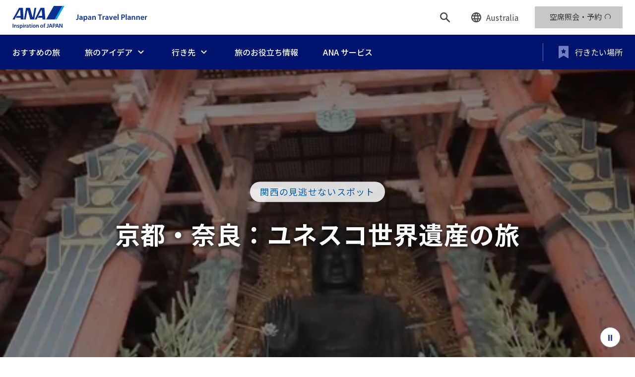

--- FILE ---
content_type: text/html;charset=utf-8
request_url: https://www.ana.co.jp/ja/au/japan-travel-planner/recommendation/itinerary8/
body_size: 35910
content:





    
    
        
            
        
    







   <!DOCTYPE html>
<html lang="ja" class="v1 ja">

<head prefix="og: http://ogp.me/ns# fb: http://ogp.me/ns/fb# article: http://ogp.me/ns/article#">




      <meta charset="UTF-8">
  <meta http-equiv="X-UA-Compatible" content="IE=edge">
  <meta name="viewport" content="width=device-width,initial-scale=1.0">
  <meta name="format-detection" content="telephone=no">
  <meta name="robots" content="index, follow, noodp, noydir">

	<title>京都・奈良：ユネスコ世界遺産の旅 - Japan Travel Planner - ANA</title>

    


      <meta name="description" content="【ANA公式】数多くの世界遺産がある京都と奈良。歴史が息づく古都を訪れよう">
  <meta name="keywords" content="日本,JAPAN,ALL NIPPON AIRWAYS,ANA,Airline,宿泊,アクティビティ,食,文化,買い物,体験,旅行,ガイド,観光スポット,観光">
  <script defer="defer" type="text/javascript" src="https://rum.hlx.page/.rum/@adobe/helix-rum-js@%5E2/dist/micro.js" data-routing="env=prod,tier=publish,ams=All Nippon Airways" integrity="" crossorigin="anonymous" data-enhancer-version="" data-enhancer-hash=""></script>
<link rel="canonical" href="https://www.ana.co.jp/ja/au/japan-travel-planner/recommendation/itinerary8/">
  <link href="https://fonts.googleapis.com/css?family=Noto+Sans+JP:400,500,700&display=swap" rel="stylesheet">
  <!-- JTP共通CSS -->
  <link href="/japan-travel-planner/common/css/reset.css" rel="stylesheet" type="text/css" media="all">
  <link href="/japan-travel-planner/common/css/layout.css" rel="stylesheet" type="text/css" media="all">
  <link href="/japan-travel-planner/common/css/shared.css" rel="stylesheet" type="text/css" media="all">
  <link rel="stylesheet" href="/module/air-booking/css/common/d_common.css" type="text/css" media="screen, print">
  <link rel="stylesheet" href="/module/air-booking/css/international/jquery.mCustomScrollbar.css">
  <link rel="stylesheet" href="/japan-travel-planner/common/css/loader.css" type="text/css">
  <!-- / JTP共通CSS -->
  <!-- CSS -->
  <link rel="stylesheet" href="/japan-travel-planner/common/css/site.css">
  <!-- / CSS -->
  <!-- ANA共通JS -->
  <script type="text/javascript" charset="UTF-8" src="/common/js/com_ua.js"></script>
  <script type="text/javascript" charset="UTF-8" src="/common/js/com_optimize.js"></script>
  <script type="text/javascript" src="/behavior/adobetarget/target_2nd.js"></script>
  <!-- ANA共通JS -->
  <!-- JavaScript -->
  <script src="/japan-travel-planner/common/js/site.js" defer></script>
  <script src="https://maps.googleapis.com/maps/api/js?key=AIzaSyCoph1oJr5C_hwNaqf6sRvxBruVz60GTFE&?language=ja&region=JP"></script>
  <!-- / JavaScript -->
  <!-- JTP共通JS -->
  <script type="text/javascript" src="/japan-travel-planner/common/js/jquery-1.8.2.min.js"></script>
  <script type="text/javascript" charset="UTF-8" src="/module/air-booking/js/wws_gwf/aswwws-head_jp_jtp.js"></script>
  <!-- JTP共通JS -->
  <!-- OGP -->
  <meta property="og:title" content="京都・奈良：ユネスコ世界遺産の旅 - Japan Travel Planner - ANA">
  <meta property="og:type" content="article">
  <meta property="og:image" content="https://www.ana.co.jp/japan-travel-planner/common/img/ogp.png">
  <meta property="og:url" content="https://www.ana.co.jp/ja/au/japan-travel-planner/recommendation/itinerary8/">
  <meta property="og:description" content="【ANA公式】数多くの世界遺産がある京都と奈良。歴史が息づく古都を訪れよう">
  <meta property="og:site_name" content="ANA">
  <meta property="og:locale" content="ja">
  <meta property="fb:app_id" content="989762894412580">
  <meta name="twitter:site" content="FlyANA_official">
  <!-- / OGP -->
</head>


        <body>


     

<!-- ASW-0060 -->

         <div id="wrapper">

<!-- / ASW-0060 -->

















    



             <header class="v1-header" id="v1-header">
      <div class="v1-header__head" id="v1-header__head">
        <div class="v1-header__logo">
          <a class="v1-headerLogo" href="/ja/au/japan-travel-planner/">
            <img src="/japan-travel-planner/common/img/logo/ana.svg" alt="ANA Inspiration of JAPAN" class="v1-headerLogo_logo">
            <picture>
              <source media="(min-width: 768px)" srcset="/japan-travel-planner/common/img/text_jtp_pc.svg"/>
              <img src="/japan-travel-planner/common/img/text_jtp_sp.svg" alt="Japan Travel Planner" class="v1-headerLogo__siteName">
            </picture>
          </a>
        </div>
        <div class="v1-header__searchPc">
          <div class="v1-headerSearch">
            <div class="v1-headerSearch__button">
              <button class="v1-headerSearch__toggleButton" id="v1-headerSearch__toggleButton" type="button" aria-expanded="false" aria-controls="v1-headerSearch__area" aria-label="検索">
                <svg class="v1-headerSearch__search" role="img" focusable="false">
                  <use xlink:href="/japan-travel-planner/common/svg/sprite.svg#search"></use>
                </svg>
                <svg class="v1-headerSearch__close" role="img" focusable="false">
                  <use xlink:href="/japan-travel-planner/common/svg/sprite.svg#close"></use>
                </svg>
              </button>
            </div>
            <div class="v1-headerSearch__area" id="v1-headerSearch__area" aria-labelledby="v1-headerSearch__toggleButton" tabindex="-1" aria-hidden="true">
              <div class="v1-headerSearch__areaInner">
                <form method="get" action="https://search.ana.co.jp/ja/japan-travel-planner/" class="v1-headerSearch__inputBox">
                  <input type="search" id="search2" name="query" value="" autocomplete="off" title="サイト内検索はこちら" placeholder="サイト内検索はこちら" aria-haspopup="true" aria-autocomplete="list" maxlength="250" class="v1-headerSearch__input" role="textbox" aria-controls="search_listbox">
                  <input type="hidden" name="referrer" id="referrer2">
                  <button class="v1-headerSearch__submit" type="submit">
                    <svg class="v1-headerSearch__inputIcon" focusable="false" aria-label="検索">
                      <use xlink:href="/japan-travel-planner/common/svg/sprite.svg#search"></use>
                    </svg>
                  </button>
                  <script type="text/javascript">
                    document.getElementById('referrer2').value = location.href;

                  </script>
                </form>
                <div class="v1-headerSearch__closeBox">
                  <button class="v1-headerSearch__closeButton" id="v1-headerSearch__closeButton" type="button" aria-label="閉じる">
                    <svg class="v1-headerSearch__closeIcon" focusable="false">
                      <use xlink:href="/japan-travel-planner/common/svg/sprite.svg#close"></use>
                    </svg>
                  </button>
                </div>
              </div>
            </div>
          </div>
        </div>
        <div class="v1-header__region">
          <div class="v1-headerRegion">
            <a href="/en/japan-travel-planner/" class="v1-headerRegion__link">
              <svg class="v1-headerRegion__icon" role="img" focusable="false">
                <use xlink:href="/japan-travel-planner/common/svg/sprite.svg#earth"></use>
              </svg>
              <span class="v1-headerRegion__name" lang="en">Australia</span>
            </a>
          </div>
        </div>
        <div class="v1-header__reservationPc">
          <div class="v1-headerReservationPc">
            <div class="v1-headerReservationPc__button">
              <a href="javascript:void(0);" class="button header_booking_btn modal-open find-flight-link v1-headerReservationPc__toggleButton" onclick="SCClick('jtp_header_btn_be');return true;" tabindex="0"><span>空席照会・予約</span></a>
            </div>
          </div>
        </div>
      </div>
      <ul class="v1-header__body" id="v1-header__body">
        <li class="v1-header__toggle">
          <div class="v1-headerToggle">
            <button class="v1-headerToggle__button" id="v1-headerToggle__button" aria-controls="v1-header__nav" type="button" aria-expanded="false">
              <span class="v1-headerToggle__buttonInner">
                <svg class="v1-headerToggle__menu" role="img" focusable="false">
                  <use xlink:href="/japan-travel-planner/common/svg/sprite.svg#menu"></use>
                </svg> メニュー </span>
            </button>
          </div>
        </li>
        <li class="v1-header__wishlists">
          <a class="v1-headerWishlists" href="/ja/au/japan-travel-planner/saved/">
            <svg class="v1-headerWishlists__icon" role="img" focusable="false">
              <use xlink:href="/japan-travel-planner/common/svg/sprite.svg#wishlists"></use>
            </svg>
            <span class="v1-headerWishlists__text">行きたい場所</span>
          </a>
        </li>
        <li class="v1-header__reservationSp">
          <div class="v1-headerReservationSp">
            <div class="v1-headerReservationSp__button">
              <a href="javascript:void(0);" class="button header_booking_btn modal-open find-flight-link v1-headerReservationSp__toggleButton" onclick="SCClick('jtp_header_btn_be');return true;" tabindex="0"><span>空席照会・予約</span></a>
            </div>
          </div>
        </li>
      </ul>
      <div class="v1-header__nav" id="v1-header__nav" aria-labelledby="v1-headerToggle__button" aria-hidden="true">
        <div class="v1-header__navInner">
          <div class="v1-header__searchSp">
            <div class="v1-headerSearchSp" role="navigation">
              <form method="get" action="https://search.ana.co.jp/ja/japan-travel-planner/" class="v1-headerSearchSp__form">
                <input type="search" id="search1" name="query" value="" autocomplete="off" title="サイト内検索はこちら" placeholder="サイト内検索はこちら" aria-haspopup="true" aria-autocomplete="list" maxlength="250" role="textbox" aria-controls="search_listbox" class="v1-headerSearchSp__input">
                <input type="hidden" name="referrer" id="referrer1">
                <button class="v1-headerSearchSp__submit" type="submit">
                  <svg class="v1-headerSearchSp__inputIcon" focusable="false" aria-label="検索">
                    <use xlink:href="/japan-travel-planner/common/svg/sprite.svg#search"></use>
                  </svg>
                </button>
                <script type="text/javascript">
                  document.getElementById('referrer1').value = location.href;

                </script>
              </form>
            </div>
          </div>
          <div class="v1-header__mainNav" role="navigation">
            <ul class="v1-headerMainNav">
              <li class="v1-headerMainNav__item">
                <a href="/ja/au/japan-travel-planner/recommendation/" class="v1-headerMainNav__link"><span class="v1-headerMainNav__buttonText">おすすめの旅</span></a>
              </li>
              <li class="v1-headerMainNav__item">
                <button class="v1-headerMainNav__button" id="mainNavTailored" aria-controls="subNavTailored" aria-expanded="false" type="button">
                  <span class="v1-headerMainNav__buttonInner">
                    <span class="v1-headerMainNav__buttonText">旅のアイデア</span>
                    <svg class="v1-headerMainNav__buttonIcon" role="img" focusable="false">
                      <use xlink:href="/japan-travel-planner/common/svg/sprite.svg#expand"></use>
                    </svg>
                    <span class="v1-headerMainNav__buttonTriangle"></span>
                  </span>
                </button>
                <div class="v1-headerMainNav__subNav" id="subNavTailored" aria-labelledby="mainNavTailored" aria-hidden="true">
                  <div class="v1-headerTailored">
                    <h3 class="v1-headerTailored_title">あなたらしい旅のスタイル</h3>
                    <ul class="v1-headerTailored_grid1">
                      <li class="v1-headerTailored_grid1Item">
                        <a href="/ja/au/japan-travel-planner/ideas/tailored/group/" class="v1-headerTailored_block1">
                          <div class="v1-headerTailored_block1Head">
                            <img src="/japan-travel-planner/common/img/tailored/group.jpg" alt="" class="v1-headerTailored_block1HeadImage">
                          </div>
                          <div class="v1-headerTailored_block1Body">
                            <svg class="v1-headerTailored_block1BodyIcon" role="img" focusable="false">
                              <use xlink:href="/japan-travel-planner/common/svg/sprite.svg#chevron-right"></use>
                            </svg>
                            <span class="v1-headerTailored_block1BodyText">For Groups</span>
                          </div>
                        </a>
                      </li>
                      <li class="v1-headerTailored_grid1Item">
                        <a href="/ja/au/japan-travel-planner/ideas/tailored/bleisure/" class="v1-headerTailored_block1">
                          <div class="v1-headerTailored_block1Head">
                            <img src="/japan-travel-planner/common/img/tailored/bleisure.jpg" alt="" class="v1-headerTailored_block1HeadImage">
                          </div>
                          <div class="v1-headerTailored_block1Body">
                            <svg class="v1-headerTailored_block1BodyIcon" role="img" focusable="false">
                              <use xlink:href="/japan-travel-planner/common/svg/sprite.svg#chevron-right"></use>
                            </svg>
                            <span class="v1-headerTailored_block1BodyText">For Bleisure</span>
                          </div>
                        </a>
                      </li>
                      <li class="v1-headerTailored_grid1Item">
                        <a href="/ja/au/japan-travel-planner/ideas/tailored/family/" class="v1-headerTailored_block1">
                          <div class="v1-headerTailored_block1Head">
                            <img src="/japan-travel-planner/common/img/tailored/family.jpg" alt="" class="v1-headerTailored_block1HeadImage">
                          </div>
                          <div class="v1-headerTailored_block1Body">
                            <svg class="v1-headerTailored_block1BodyIcon" role="img" focusable="false">
                              <use xlink:href="/japan-travel-planner/common/svg/sprite.svg#chevron-right"></use>
                            </svg>
                            <span class="v1-headerTailored_block1BodyText">For Families</span>
                          </div>
                        </a>
                      </li>
                      <li class="v1-headerTailored_grid1Item">
                        <a href="/ja/au/japan-travel-planner/ideas/tailored/solo/" class="v1-headerTailored_block1">
                          <div class="v1-headerTailored_block1Head">
                            <img src="/japan-travel-planner/common/img/tailored/solo.jpg" alt="" class="v1-headerTailored_block1HeadImage">
                          </div>
                          <div class="v1-headerTailored_block1Body">
                            <svg class="v1-headerTailored_block1BodyIcon" role="img" focusable="false">
                              <use xlink:href="/japan-travel-planner/common/svg/sprite.svg#chevron-right"></use>
                            </svg>
                            <span class="v1-headerTailored_block1BodyText">For Solo Travellers</span>
                          </div>
                        </a>
                      </li>
                    </ul>
                    <ul class="v1-headerTailored_grid2">
                      <li class="v1-headerTailored_grid2Item">
                        <a href="/ja/au/japan-travel-planner/ideas/seasons/" class="v1-headerTailored_block2">
                          <div class="v1-headerTailored_title"> 四季折々の旅のアイデア <svg class="v1-headerTailored_titleIcon" role="img" focusable="false">
                              <use xlink:href="/japan-travel-planner/common/svg/sprite.svg#chevron-right"></use>
                            </svg>
                          </div>
                          <div class="v1-headerTailored_block2Head">
                            <img src="/japan-travel-planner/common/img/tailored/seasons.jpg" alt="" class="v1-headerTailored_block2HeadImage">
                          </div>
                        </a>
                      </li>
                      <li class="v1-headerTailored_grid2Item">
                        <a href="/ja/au/japan-travel-planner/ideas/features/" class="v1-headerTailored_block2">
                          <div class="v1-headerTailored_title"> 特集 <svg class="v1-headerTailored_titleIcon" role="img" focusable="false">
                              <use xlink:href="/japan-travel-planner/common/svg/sprite.svg#chevron-right"></use>
                            </svg>
                          </div>
                          <div class="v1-headerTailored_block2Head">
                            <img src="/japan-travel-planner/common/img/tailored/recommendation.jpg" alt="" class="v1-headerTailored_block2HeadImage">
                          </div>
                        </a>
                      </li>
                    </ul>
                    <ul class="v1-headerTailored_grid3">
                      <li class="v1-headerTailored_grid3Item">
                        <button class="v1-headerMainNav__submenu_closeSp" id="v1-headerTailored__closeButtonSp2" type="button">
                          <span class="v1-headerMainNav__submenu_closeSp__inner">閉じる</span>
                        </button>
                      </li>
                    </ul>
                  </div>
                  <div class="v1-headerTailored__close">
                    <button class="v1-headerTailored__closeButton" id="v1-headerTailored__closeButton" type="button" aria-label="閉じる">
                      <svg class="v1-headerTailored__closeIcon">
                        <use xlink:href="/japan-travel-planner/common/svg/sprite.svg#close"></use>
                      </svg>
                    </button>
                  </div>
                  <div class="v1-headerTailored__closeSp">
                    <button class="v1-headerTailored__closeButton" id="v1-headerTailored__closeButtonSp" type="button" aria-label="閉じる">
                      <svg class="v1-headerTailored__closeIcon">
                        <use xlink:href="/japan-travel-planner/common/svg/sprite.svg#close"></use>
                      </svg>
                    </button>
                  </div>
                </div>
              </li>
              <li class="v1-headerMainNav__item">
                <button class="v1-headerMainNav__button" id="mainNavDestinations" aria-controls="subNavDestinations" aria-expanded="false" type="button">
                  <span class="v1-headerMainNav__buttonInner">
                    <span class="v1-headerMainNav__buttonText">行き先</span>
                    <svg class="v1-headerMainNav__buttonIcon" role="img" focusable="false">
                      <use xlink:href="/japan-travel-planner/common/svg/sprite.svg#expand"></use>
                    </svg>
                    <span class="v1-headerMainNav__buttonTriangle"></span>
                  </span>
                </button>
                <div class="v1-headerMainNav__subNav" id="subNavDestinations" aria-labelledby="mainNavDestinations" aria-hidden="true">
                  <div class="v1-headerDestinations">
                    <div class="v1-headerDestinations_titleArea">
                      <h3 class="v1-headerDestinations_title">地域を選択してください</h3>
                    </div>
                    <div class="v1-headerDestinations__close">
                      <button class="v1-headerDestinations__closeButton" id="v1-headerDestinations__closeButton" type="button" aria-label="閉じる">
                        <svg class="v1-headerDestinations__closeIcon">
                          <use xlink:href="/japan-travel-planner/common/svg/sprite.svg#close"></use>
                        </svg>
                      </button>
                    </div>
                    <div class="v1-headerDestinations__closeSp">
                      <button class="v1-headerDestinations__closeButton" id="v1-headerDestinations__closeButtonSp" type="button" aria-label="閉じる">
                        <svg class="v1-headerDestinations__closeIcon">
                          <use xlink:href="/japan-travel-planner/common/svg/sprite.svg#close"></use>
                        </svg>
                      </button>
                    </div>
                    <div class="v1-headerDestinations_map">
                      <div class="v1-headerDestinations_mapSvg" id="v1-headerDestinations_mapSvg">
                        <svg width="623" height="697" viewBox="0 0 623 697" version="1.1" xmlns="http://www.w3.org/2000/svg" xmlns:xlink="http://www.w3.org/1999/xlink">
                          <defs>
                            <filter id="header-dropshadow" height="130%">
                              <feOffset dx="1" dy="1" result="offsetblur" />
                              <feGaussianBlur in="SourceAlpha" stdDeviation="2" />
                              <feComponentTransfer>
                                <feFuncA type="linear" slope="0.1" />
                              </feComponentTransfer>
                              <feMerge>
                                <feMergeNode />
                                <feMergeNode in="SourceGraphic" />
                              </feMerge>
                            </filter>
                            <rect id="header-path-1" x="0" y="0" width="142.413024" height="48.2252409"></rect>
                            <filter x="-1.8%" y="-5.2%" width="104.9%" height="114.5%" filterUnits="objectBoundingBox" id="header-filter-2">
                              <feOffset dx="1" dy="1" in="SourceAlpha" result="shadowOffsetOuter1"></feOffset>
                              <feGaussianBlur stdDeviation="1" in="shadowOffsetOuter1" result="shadowBlurOuter1"></feGaussianBlur>
                              <feColorMatrix values="0 0 0 0 0   0 0 0 0 0   0 0 0 0 0  0 0 0 0.1 0" type="matrix" in="shadowBlurOuter1"></feColorMatrix>
                            </filter>
                            <path d="M8.625,6.43102146 C8.25125,6.80477146 8.25125,7.40852146 8.625,7.78227146 L12.3433333,11.5006048 L8.625,15.2189381 C8.25125,15.5926881 8.25125,16.1964381 8.625,16.5701881 C8.99875,16.9439381 9.6025,16.9439381 9.97625,16.5701881 L14.375,12.1714381 C14.74875,11.7976881 14.74875,11.1939381 14.375,10.8201881 L9.97625,6.42143813 C9.61208333,6.05727146 8.99875,6.05727146 8.625,6.43102146 Z" id="header-path-3"></path>
                            <rect id="header-path-5" x="0" y="0" width="142.413024" height="48.2252409"></rect>
                            <filter x="-1.8%" y="-5.2%" width="104.9%" height="114.5%" filterUnits="objectBoundingBox" id="header-filter-6">
                              <feOffset dx="1" dy="1" in="SourceAlpha" result="shadowOffsetOuter1"></feOffset>
                              <feGaussianBlur stdDeviation="1" in="shadowOffsetOuter1" result="shadowBlurOuter1"></feGaussianBlur>
                              <feColorMatrix values="0 0 0 0 0   0 0 0 0 0   0 0 0 0 0  0 0 0 0.1 0" type="matrix" in="shadowBlurOuter1"></feColorMatrix>
                            </filter>
                            <path d="M8.625,6.43102146 C8.25125,6.80477146 8.25125,7.40852146 8.625,7.78227146 L12.3433333,11.5006048 L8.625,15.2189381 C8.25125,15.5926881 8.25125,16.1964381 8.625,16.5701881 C8.99875,16.9439381 9.6025,16.9439381 9.97625,16.5701881 L14.375,12.1714381 C14.74875,11.7976881 14.74875,11.1939381 14.375,10.8201881 L9.97625,6.42143813 C9.61208333,6.05727146 8.99875,6.05727146 8.625,6.43102146 Z" id="header-path-7"></path>
                            <rect id="header-path-9" x="0" y="0" width="142.413024" height="48.2252409"></rect>
                            <filter x="-1.8%" y="-5.2%" width="104.9%" height="114.5%" filterUnits="objectBoundingBox" id="header-filter-10">
                              <feOffset dx="1" dy="1" in="SourceAlpha" result="shadowOffsetOuter1"></feOffset>
                              <feGaussianBlur stdDeviation="1" in="shadowOffsetOuter1" result="shadowBlurOuter1"></feGaussianBlur>
                              <feColorMatrix values="0 0 0 0 0   0 0 0 0 0   0 0 0 0 0  0 0 0 0.1 0" type="matrix" in="shadowBlurOuter1"></feColorMatrix>
                            </filter>
                            <path d="M8.625,6.43102146 C8.25125,6.80477146 8.25125,7.40852146 8.625,7.78227146 L12.3433333,11.5006048 L8.625,15.2189381 C8.25125,15.5926881 8.25125,16.1964381 8.625,16.5701881 C8.99875,16.9439381 9.6025,16.9439381 9.97625,16.5701881 L14.375,12.1714381 C14.74875,11.7976881 14.74875,11.1939381 14.375,10.8201881 L9.97625,6.42143813 C9.61208333,6.05727146 8.99875,6.05727146 8.625,6.43102146 Z" id="header-path-11"></path>
                            <rect id="header-path-13" x="0" y="0" width="142.413024" height="48.2252409"></rect>
                            <filter x="-1.8%" y="-5.2%" width="104.9%" height="114.5%" filterUnits="objectBoundingBox" id="header-filter-14">
                              <feOffset dx="1" dy="1" in="SourceAlpha" result="shadowOffsetOuter1"></feOffset>
                              <feGaussianBlur stdDeviation="1" in="shadowOffsetOuter1" result="shadowBlurOuter1"></feGaussianBlur>
                              <feColorMatrix values="0 0 0 0 0   0 0 0 0 0   0 0 0 0 0  0 0 0 0.1 0" type="matrix" in="shadowBlurOuter1"></feColorMatrix>
                            </filter>
                            <path d="M8.625,6.43102146 C8.25125,6.80477146 8.25125,7.40852146 8.625,7.78227146 L12.3433333,11.5006048 L8.625,15.2189381 C8.25125,15.5926881 8.25125,16.1964381 8.625,16.5701881 C8.99875,16.9439381 9.6025,16.9439381 9.97625,16.5701881 L14.375,12.1714381 C14.74875,11.7976881 14.74875,11.1939381 14.375,10.8201881 L9.97625,6.42143813 C9.61208333,6.05727146 8.99875,6.05727146 8.625,6.43102146 Z" id="header-path-15"></path>
                            <rect id="header-path-17" x="0" y="0" width="142.413024" height="48.2252409"></rect>
                            <filter x="-1.8%" y="-5.2%" width="104.9%" height="114.5%" filterUnits="objectBoundingBox" id="header-filter-18">
                              <feOffset dx="1" dy="1" in="SourceAlpha" result="shadowOffsetOuter1"></feOffset>
                              <feGaussianBlur stdDeviation="1" in="shadowOffsetOuter1" result="shadowBlurOuter1"></feGaussianBlur>
                              <feColorMatrix values="0 0 0 0 0   0 0 0 0 0   0 0 0 0 0  0 0 0 0.1 0" type="matrix" in="shadowBlurOuter1"></feColorMatrix>
                            </filter>
                            <path d="M8.625,6.43102146 C8.25125,6.80477146 8.25125,7.40852146 8.625,7.78227146 L12.3433333,11.5006048 L8.625,15.2189381 C8.25125,15.5926881 8.25125,16.1964381 8.625,16.5701881 C8.99875,16.9439381 9.6025,16.9439381 9.97625,16.5701881 L14.375,12.1714381 C14.74875,11.7976881 14.74875,11.1939381 14.375,10.8201881 L9.97625,6.42143813 C9.61208333,6.05727146 8.99875,6.05727146 8.625,6.43102146 Z" id="header-path-19"></path>
                            <rect id="header-path-21" x="0" y="0" width="142.413024" height="48.2252409"></rect>
                            <filter x="-1.8%" y="-5.2%" width="104.9%" height="114.5%" filterUnits="objectBoundingBox" id="header-filter-22">
                              <feOffset dx="1" dy="1" in="SourceAlpha" result="shadowOffsetOuter1"></feOffset>
                              <feGaussianBlur stdDeviation="1" in="shadowOffsetOuter1" result="shadowBlurOuter1"></feGaussianBlur>
                              <feColorMatrix values="0 0 0 0 0   0 0 0 0 0   0 0 0 0 0  0 0 0 0.1 0" type="matrix" in="shadowBlurOuter1"></feColorMatrix>
                            </filter>
                            <path d="M8.625,6.43102146 C8.25125,6.80477146 8.25125,7.40852146 8.625,7.78227146 L12.3433333,11.5006048 L8.625,15.2189381 C8.25125,15.5926881 8.25125,16.1964381 8.625,16.5701881 C8.99875,16.9439381 9.6025,16.9439381 9.97625,16.5701881 L14.375,12.1714381 C14.74875,11.7976881 14.74875,11.1939381 14.375,10.8201881 L9.97625,6.42143813 C9.61208333,6.05727146 8.99875,6.05727146 8.625,6.43102146 Z" id="header-path-23"></path>
                            <rect id="header-path-25" x="0" y="0" width="142.413024" height="48.2252409"></rect>
                            <filter x="-1.8%" y="-5.2%" width="104.9%" height="114.5%" filterUnits="objectBoundingBox" id="header-filter-26">
                              <feOffset dx="1" dy="1" in="SourceAlpha" result="shadowOffsetOuter1"></feOffset>
                              <feGaussianBlur stdDeviation="1" in="shadowOffsetOuter1" result="shadowBlurOuter1"></feGaussianBlur>
                              <feColorMatrix values="0 0 0 0 0   0 0 0 0 0   0 0 0 0 0  0 0 0 0.1 0" type="matrix" in="shadowBlurOuter1"></feColorMatrix>
                            </filter>
                            <path d="M8.625,6.43102146 C8.25125,6.80477146 8.25125,7.40852146 8.625,7.78227146 L12.3433333,11.5006048 L8.625,15.2189381 C8.25125,15.5926881 8.25125,16.1964381 8.625,16.5701881 C8.99875,16.9439381 9.6025,16.9439381 9.97625,16.5701881 L14.375,12.1714381 C14.74875,11.7976881 14.74875,11.1939381 14.375,10.8201881 L9.97625,6.42143813 C9.61208333,6.05727146 8.99875,6.05727146 8.625,6.43102146 Z" id="header-path-27"></path>
                            <rect id="header-path-29" x="0" y="0" width="142.413024" height="48.2252409"></rect>
                            <filter x="-1.8%" y="-5.2%" width="104.9%" height="114.5%" filterUnits="objectBoundingBox" id="header-filter-30">
                              <feOffset dx="1" dy="1" in="SourceAlpha" result="shadowOffsetOuter1"></feOffset>
                              <feGaussianBlur stdDeviation="1" in="shadowOffsetOuter1" result="shadowBlurOuter1"></feGaussianBlur>
                              <feColorMatrix values="0 0 0 0 0   0 0 0 0 0   0 0 0 0 0  0 0 0 0.1 0" type="matrix" in="shadowBlurOuter1"></feColorMatrix>
                            </filter>
                            <path d="M8.625,6.43102146 C8.25125,6.80477146 8.25125,7.40852146 8.625,7.78227146 L12.3433333,11.5006048 L8.625,15.2189381 C8.25125,15.5926881 8.25125,16.1964381 8.625,16.5701881 C8.99875,16.9439381 9.6025,16.9439381 9.97625,16.5701881 L14.375,12.1714381 C14.74875,11.7976881 14.74875,11.1939381 14.375,10.8201881 L9.97625,6.42143813 C9.61208333,6.05727146 8.99875,6.05727146 8.625,6.43102146 Z" id="header-path-31"></path>
                            <rect id="header-path-33" x="0" y="0" width="149.743106" height="48.2252409"></rect>
                            <filter x="-1.7%" y="-5.2%" width="104.7%" height="114.5%" filterUnits="objectBoundingBox" id="header-filter-34">
                              <feOffset dx="1" dy="1" in="SourceAlpha" result="shadowOffsetOuter1"></feOffset>
                              <feGaussianBlur stdDeviation="1" in="shadowOffsetOuter1" result="shadowBlurOuter1"></feGaussianBlur>
                              <feComposite in="shadowBlurOuter1" in2="SourceAlpha" operator="out" result="shadowBlurOuter1"></feComposite>
                              <feColorMatrix values="0 0 0 0 0   0 0 0 0 0   0 0 0 0 0  0 0 0 0.1 0" type="matrix" in="shadowBlurOuter1"></feColorMatrix>
                            </filter>
                            <path d="M8.625,6.43102146 C8.25125,6.80477146 8.25125,7.40852146 8.625,7.78227146 L12.3433333,11.5006048 L8.625,15.2189381 C8.25125,15.5926881 8.25125,16.1964381 8.625,16.5701881 C8.99875,16.9439381 9.6025,16.9439381 9.97625,16.5701881 L14.375,12.1714381 C14.74875,11.7976881 14.74875,11.1939381 14.375,10.8201881 L9.97625,6.42143813 C9.61208333,6.05727146 8.99875,6.05727146 8.625,6.43102146 Z" id="header-path-35"></path>
                          </defs>
                          <g stroke="none" stroke-width="1" fill="none" fill-rule="evenodd">
                            <g transform="translate(-410.000000, -199.000000)">
                              <g id="header-areamap" transform="translate(410.000000, 200.142136)">
                                <g id="header-japan_map">
                                  <g id="header-region" transform="translate(33.000000, 0.000000)" fill="#C9E0FF">
                                    <path d="M509.224068,65.2377286 C506.114145,62.9950067 502.282914,62.0983222 499.057609,60.0509712 C495.706125,57.9254718 492.683244,55.0899007 489.781819,52.402542 C487.271749,50.0783034 484.545084,47.8820663 482.202351,45.1906654 C475.909632,37.9639676 472.780141,28.809836 466.217521,21.95569 C463.75131,19.3767957 461.824224,16.358654 459.707533,13.5001774 C457.658317,10.7313019 455.199527,8.74997266 452.774475,6.3516279 C450.752249,4.35547748 448.764436,-2.82001971 445.804307,1.75502502 C444.388006,3.93913561 442.511526,4.04625269 440.160022,4.72937673 C436.075085,5.91440157 434.460408,12.3986904 434.484699,16.1080405 C434.527883,21.9085316 439.238988,26.9740243 440.496723,32.571734 C441.729491,38.0555897 443.004094,43.7078685 441.669438,49.3015361 C441.101973,51.6810175 441.135711,53.8907284 440.187687,56.2338303 C439.043986,59.0566013 438.041982,61.8901513 437.819989,64.9514093 C437.564933,68.5266946 438.029162,72.1093905 437.878692,75.6853495 C437.84563,76.4001371 437.402319,78.6280376 437.221486,79.1036644 C437.0474,79.5799649 437.373979,80.0535707 437.373979,80.0535707 C437.373979,80.0535707 437.195845,80.0252756 437.07574,80.2031304 C436.955634,80.3803114 436.955634,80.8579593 436.749161,81.0964464 C434.922612,83.1795031 434.341652,84.1381674 431.664244,85.3676559 C429.216925,86.4920484 427.048279,87.2432154 426.363407,90.1731034 C425.751409,92.7890508 427.243281,94.4052387 427.572559,96.8217732 C427.829639,98.7323647 426.993624,100.477228 427.501036,102.390514 C428.194004,105.019935 430.021227,106.068874 429.579941,109.124743 C429.188586,111.836355 427.210893,114.312174 425.376923,116.236913 C423.706241,117.992555 421.258923,119.172864 418.796085,118.979514 C416.789378,118.82187 415.592371,116.711192 413.626824,116.535359 C412.517535,116.438347 410.871145,117.240041 409.615435,117.233978 C408.381992,117.229262 407.056108,117.149766 405.881368,116.730729 C400.900363,114.952855 399.525897,108.760275 393.260842,110.061175 C389.103707,110.924849 389.466723,116.449126 391.720388,118.99703 C393.453821,120.95478 396.347149,123.154386 396.000328,126.080905 C395.671724,128.88616 394.198745,131.799206 392.386366,133.944916 C388.448525,138.598783 380.69902,139.420688 376.024351,143.525495 C371.890157,147.152655 366.913875,160.732945 371.454944,165.151019 C372.544665,166.212759 372.954913,167.794588 374.076348,168.8058 C375.440018,170.030573 377.323245,170.244807 378.746293,171.383347 C380.139652,172.498308 381.566074,174.982886 382.054593,176.694738 C382.9122,179.688627 381.868362,182.539019 381.815056,185.553118 C378.020937,184.562117 376.881959,194.273392 376.956181,196.711485 C377.093155,201.197602 379.733452,204.573475 384.376408,205.036375 C384.779908,205.077396 387.723843,201.634828 388.35271,201.155833 C389.451203,200.318434 392.237921,198.839005 392.623878,197.412125 C393.179872,195.3513 392.943035,193.330897 394.387675,191.589402 C396.695995,188.802337 399.090008,185.887944 402.97387,185.938471 C404.793671,185.960029 406.296339,185.728952 407.934633,186.690985 C409.539188,187.635502 410.70988,189.173541 412.494594,189.847907 C414.431127,190.580884 417.213121,188.30111 418.402031,187.071621 C421.083488,184.299377 417.709062,182.684536 415.184148,181.426753 C412.699043,180.187833 412.020919,178.730636 410.306379,176.735833 C406.905639,172.775869 404.885437,170.721781 399.532644,170.482621 C396.557671,170.351251 395.61707,168.759989 393.333041,166.999631 C389.870223,164.330462 386.857464,164.362126 387.553131,159.139663 C388.017359,155.670821 389.917456,151.895449 392.357352,149.37045 C394.856626,146.78684 400.63856,146.464815 403.646596,148.205636 C406.289592,149.736939 407.693072,152.354233 409.320569,154.807821 C409.999368,155.831833 410.793549,156.654412 411.338072,157.761288 C411.818494,158.745553 412.088394,160.342203 413.204431,160.842757 C417.290717,162.674526 422.233262,152.454613 424.781793,150.544022 C427.622491,148.412459 430.791792,146.290329 434.231668,145.256884 C435.842296,144.773173 437.461022,144.401969 439.109436,144.873554 C444.233489,146.344898 448.174029,150.241534 452.758281,152.77327 C455.16444,154.104486 457.666414,155.315111 459.676494,157.227724 C462.466586,159.876008 465.760716,161.761 469.000866,163.524726 C478.246291,168.555187 488.110463,171.455432 495.098175,179.770143 C495.04352,176.319491 497.658852,173.700849 498.187856,170.351251 C498.668952,167.31694 497.171682,164.530549 497.883543,161.569671 C500.025875,152.652005 507.210614,146.098326 513.3225,139.715765 C518.17058,134.650946 523.293282,129.738381 530.09004,127.449848 C533.852447,126.180612 538.651944,127.146687 542.373866,128.270406 C544.083008,128.787128 547.280648,130.155397 548.830549,128.62342 C549.944562,127.525302 550.374377,125.01984 552.075422,124.737563 C554.406009,124.347495 555.797344,127.995539 559.059086,125.909114 C560.801291,124.796848 561.704781,122.650464 563.348472,121.388638 C566.758659,118.77067 570.717418,119.850599 574.624896,118.961325 C578.606596,118.055882 580.968221,114.183499 583.788677,111.589783 C584.488393,110.948428 586.445843,109.675149 586.300097,108.524483 C586.111841,107.026865 583.975583,107.251204 582.950637,107.584008 C581.371722,108.100057 580.272554,109.330219 579.346797,110.650656 C578.499311,111.867344 578.180154,113.346773 576.636326,113.860126 C575.323262,114.295332 573.193076,114.013728 571.888784,113.633766 C569.441466,112.916957 567.546093,110.718025 567.14664,108.219974 C566.74314,105.686217 567.769435,103.061512 567.43206,100.512934 C566.692534,94.8936657 560.501702,91.019261 561.603568,85.003862 C562.966564,77.56293 571.691082,72.5789541 571.354382,64.5586467 C571.133739,59.3058674 566.332217,66.0609806 564.861937,67.820665 C560.53409,73.0006855 555.671166,80.0333599 548.468208,81.1617946 C541.22679,82.2942714 535.367261,76.5530652 529.030682,74.1695417 C522.870889,71.8500189 517.469514,70.3416218 512.08231,67.120025 C511.131587,66.5500813 510.180189,65.9282632 509.224068,65.2377286 Z" id="header-hokkaido" stroke="#2D5299" fill="rgb(201, 224, 255)"></path>
                                    <path d="M450.8,295.5c0.4-1,0.1-3.2-0.3-3.7c-0.3-0.5-1.4-0.2-1.9-0.8c-0.5-0.5,0-1.4,0-2.1   c0-0.6,0.8-5.4,0.7-6.3c-0.1-1-0.3-2.2-0.4-3.2s-1-4.3-1.2-5.2s-1.9-2.5-2.6-3.2c-0.7-0.8-1.1-2.5-1.1-3.4c0-0.8,0.5-1.9,0.1-2.4   s-0.9-1.2-1.2-1.9c-0.3-0.7-0.6-3.7-0.6-4.5s-1.7-3.5-2.3-4.5c-0.4-0.6-0.9-1.2-1.4-1.7c-0.3-0.3-0.7-0.7-0.9-0.9   c-0.5-0.6-2.5-2-3.4-2.8c-1-0.8-2.7-2.3-3.5-3.5s-2.1-8.4-2.3-9.6c-0.2-1.2-0.4-9.2-0.5-10.6s0.2-6.4,0-7.2s0.9-2.9,0.9-2.9   s0.8-5,1-5.5c0.2-0.4,0.3-1.3,0.4-1.7s0.4-2,0.4-2.1s-0.3,0.1-0.6,0.4c-0.3,0.4-3.1,2.7-3.6,2.8s-2.1,0.3-3.4-0.1   c-1.3-0.4-2.9-1.9-3.1-2.3c-0.3-0.4-1.6-2.2-2-2.6c-0.4-0.5-1-0.8-1.8-0.9c-0.8-0.1-1.4-0.2-1.9-0.3c-0.5-0.2-1.3-0.9-1.4-1.1   c-0.2-0.2-1-0.6-1.2-0.8s-0.6-1-0.9-0.6s-0.6,0.7-0.6,1.2c0.1,0.5,0.1,1.7-0.4,2.3c-0.5,0.5-1.2,1-1.6,1.9s-1,3.2-1,3.7   s-0.6,0.7-0.6,1.9s-0.5,2.5-0.6,3.3c-0.2,0.8-0.7,1.7-0.7,2.4s-0.4,2.2,0,2.4s0.8,0.6,1,0.6s1-0.5,1.5-0.7c0.5-0.3,1.3-0.8,1.7-0.9   c0.4-0.1,1.4-0.2,1.9-0.3s0.9-0.6,1.2-0.8c0.3-0.2,0.9-0.6,1.1-0.4c0.2,0.2,1.1,0.6,1.4,0.6c0.3-0.1,0.9-0.6,1.4-0.7   c0.6-0.2,1.3-0.5,1.7-0.9c0.4-0.5,1.1-0.9,1.1-1.3c0-0.4,0.4-1.6,0.8-1.6c0.4,0.1,0.7,0.7,0.9,0.9c0.2,0.2,1.3,1.2,1.7,2   c0.4,0.8,0.7,2.8,0.7,3.4c-0.1,0.6-0.7,1.1-0.8,2c-0.1,0.9-0.1,3.5-0.4,4.1c-0.2,0.6-1.4,3.3-1.6,4.1c-0.3,0.8-1.2,2.1-1.8,2.5   c-0.6,0.4-1.3,0.3-1.7-0.1c-0.3-0.4-1.2-1.3-1.8-1.6c-0.5-0.3-1.7-1-1.9-1.4c-0.3-0.4-1.1-1.6-1.3-2c-0.3-0.4-1.1-0.7-1.4-0.8   s-1-1.2-1.2-0.5s-0.6,1.7-0.8,2c-0.2,0.3-0.4,0.3-0.2,1.2c0.2,0.9,0.4,1.6,0,2.3s-1.3,1.7-1.6,2.3c-0.3,0.6-0.5,0.7-1,0.8   c-0.6,0.2-1.1,0.3-1.8-0.2c-0.7-0.5-1.7-1.2-1.8-1.7c-0.1-0.5-0.7-2.4-0.7-3.3c-0.1-0.9-0.4-4-0.5-4.2s-0.7-3.2-0.7-3.2   s0.1-2,0.3-2.6c0.2-0.6-0.1-1.9-0.5-2.3c-0.4-0.4-1.7-1.4-2.3-1.5c-0.6-0.1-1.7,0.3-2.1,0.7c-0.4,0.5-1.4,1.2-2,0.8   c-0.6-0.3-0.9-1.2-1.6-1.8s-1.8-1.2-2-1.3s-0.7,0.9-0.7,1.4c-0.1,0.6-0.2,2.6-0.3,3c-0.1,0.5-0.1,1.3-0.5,1.3s-1.8-0.6-1.8-0.1   c-0.1,0.5,0.1,1.2,0.5,1.4s1.9,1.3,1.9,2c0.1,0.7-0.3,2.6-0.4,3.2c-0.1,0.7-0.3,2.3-0.6,3.3c-0.3,1-0.2,2.4-0.5,3s-1.1,2.7-1.1,3   c-0.1,0.3-0.7,0.7-1.2,1.1c-0.5,0.4-2,0.5-2.1,0.8s-1.2,1.3-1.9,1c-0.7-0.3-2-1-2.5-0.8s-1.6,0.7-1.8,1.4c-0.2,0.7-1.4,2.5-1.8,3   s-1.5,1.2-1.8,1.5s-1.8,1.4-1.4,1.9c0.4,0.4,0.5,1,1.2,1.2c0.8,0.3,1.6,0.5,1.6,1s0.1,1.9,0.1,2.5c-0.1,0.6-0.3,1.9-0.2,2.5   c0.1,0.3,0.1,0.6,0.2,0.9c0.1,0.5,0.3,1.1,0.6,1.3c0.5,0.5,2,1.7,2.2,2.7s0,5.6-0.1,6.6s-1.7,6.4-2.4,7.3c-0.8,0.9-2.3,3-3.6,3.1   c-1.3,0.1-4.2,0.6-4.4,0.6c-0.2,0-1.1,1.1-0.9,1.9s1.2,2.9,2.6,2.7c1.4-0.1,3.7-0.9,4.1-1c0.3-0.1,1.9-0.5,2.3-0.1   c0.5,0.3,1.6,1.6,1.7,2.4s0.7,2.6,1.2,3.5s1.4,2.9,1.4,3.7c0.1,0.8,0.1,5.3-0.4,6.1c-0.5,0.8-0.6,2.3-0.9,3.3s-0.8,3-0.8,3.8   s0,2.8-0.6,3.6c-0.7,0.8-3.4,2.9-3.5,4c-0.1,0.9-0.7,4.1-1,5.9c-0.1,0.3-0.1,0.6-0.1,0.8c-0.1,1.2-0.3,2.7-0.5,3.5   c-0.3,0.8-1.5,3.4-1.5,4.3s-1,3.6-1.5,4.7c-0.6,1.1-2.5,3.6-3,4.5c-0.4,1-3.3,3.2-3.6,4.2c-0.3,0.7-0.9,3.2-1.5,4.7   c0.6,0.2,2.5,0.9,3,1.3c0.6,0.4,3.4,1.5,3.3,2.1c-0.1,0.5-0.8,2.8-0.4,3.5s1.2,2.4,2.1,2.4c0.8,0,5.4,2.6,3.9,4.3   c-1.4,1.7-2.3,2.9-3.6,2.9c-1.3,0-3-0.1-3.1,1.3s-0.2,4.8-0.8,6c-0.6,1.1-1.4,4.5-1.4,5.4c0,0.8,1.2,2.8,2,3.2   c0.7,0.4,2.1,1.4,2.1,1.4s-3,3.2-3.5,3.8c-0.5,0.6-1,2.2-1.8,2.8c-0.7,0.6-1.2,1.7-1.2,3.1c0,1.3,1.2,3.1,0.4,3.9   c-0.8,0.8-1.9,0.7-2.8,0.6s-2.4-0.4-2.9,0.6s-1,0.8-2.3,1.3c-1.2,0.5-3.9-0.1-4.5,0.9s-0.8,1.3-0.3,2.1c0.5,0.7,0.8,2.1,0.3,3   s-2.3,2.9-2.1,3.7s2.4,1.5,2.6,2.5c0.2,0.9-0.2,2.2-0.3,2.9c-0.1,0.7,0.8,1.8,0.6,3c-0.2,1.2-0.2,1.3-0.2,2.1   c0,0.7,0.2,0.6,0.2,1.5s-0.6,1.6-0.6,1.6s0.7,0,2.1,0.6c1.3,0.6,2.8,1.3,3.4,0.9s2.3-2,3.5-2.2s3.8-1.9,4.5-2.6s1.8-0.9,3.5-1.7   c1.8-0.8,2.5-1.1,3.1-1.4s4-3.2,5.9-2.9c1.9,0.3,3.7,0.9,5.4,1.8c1.6,0.8,2.4,2.6,3.5,3.2s0.8,1.7,2,3.2c1.1,1.4,2.6,3.3,3.4,4.4   s2.3,2.5,3.2,2.8c0.9,0.3,1.3,0.7,2.2-0.3c0.8-1,2.3-1.7,2.8-2.2c0.5-0.4-0.2-3.4,0.5-3s0.9,1.4,2.2,1.8c1.2,0.3,2.7,1,2.7,1l3,1   c0.2-0.7,0.4-1.6,0.7-1.9c0.4-0.5,1.4-1.1,2.4-1.9s1.4-1.2,2-2.1c0.6-1,1-3.4,1.4-4.9c0.3-1.4,0.4-2.7,0.7-4.3   c0.3-1.6,0.4-1.5,0.7-2.8c0.3-1.3,0.5-2.7,0.8-3.9c0.3-1.2-0.1-4.9-0.1-5.9c-0.1-1-0.8-6.9-1-8.7c-0.1-1.9-0.8-4.4-0.9-5.8   s-0.8-2.2-1-2.5c-0.2-0.2-0.8-1.7-1.2-2.8c-0.2-0.6-0.4-1.2-0.4-1.4c-0.1-0.7-0.1-2.7-0.2-4c-0.1-1.4,0.6-3.4,0.8-4.3   c0.2-1,1.2-2.7,2-3.6s1-1.7,1.7-3s0.8-3.6,1-4.3c0.3-0.7,0.8-1,1.5-1.1c0.8-0.1,0.8,0.3,1.2,1.2s0.4,1,0.9,0.9s0.6-0.7,0.6-1.3   c0.1-0.6,0.7-0.9,1.4-1.6c0.8-0.7,1.7-1.2,3-1.3c1.3-0.1,1.9,0.3,2.5,0.9c0.6,0.5,0.3,0.5,0.8,0.2s0.8,0.1,1.8,0.5   c1,0.3,0,0.6-0.6,1s0.6,0.8,1.4,1.2c0.8,0.5,1.7,1.7,2.3,2.5c0.6,0.8,0.1-1.6,0.2-2.7s-0.2-0.7-0.6-1.9c-0.4-1.2,0.1-0.6-0.1-1.1   s-0.8-0.3-1.4-0.8s-0.1-1-0.1-1.5c0.1-0.5,0.6-1.4,1.2-2.1c0.5-0.7,0.5,0.1,1-0.2c0.5-0.3-0.1-0.9-0.6-1.5s-0.8-1.3-0.7-2.1   c0.1-0.8,0.1-1.6,0.3-2.2c0.2-0.6-0.5-0.6-1.2-1s0.5-1,1.2-1.4c0.8-0.3,1-1,1.4-1.4c0.3-0.4-0.2-1-0.3-2.1   c-0.1-1.1,0.5-2.4,0.9-3.1s0.6-2.1,0.6-3c0-0.8,0.6-0.2,0.8,0.1c0.3,0.3,1.2,0.8,1.2-0.2c0.1-0.9,0.4,0.2,1,0.2s0-1.6-0.1-2.3   c-0.1-0.3,0-0.6,0-1c0-0.5,0.1-1.1,0-1.6c-0.2-0.9,0.9,0.4,1.5,0.8s0.7-0.5,0.6-0.8s0.3-1.5,0.5-2.2s1.3,0.1,2.4-0.5   s1.7-1.3,2.4-1.9c0.7-0.6,0.7-1.3,0.6-1.5s-0.3-1.8-0.2-2.7c0.1-0.9,1.1-1.9,1.6-2.3c0.6-0.5,0.1-2.1,0.1-3.2   c0.1-1.1,0.8-1.7,1.2-2.6c0.4-0.9,1.7-2.7,2.3-3.8c0.6-1,0-1.9-0.3-2.7C450.2,297,450.4,296.5,450.8,295.5" id="header-tohoku" stroke="#2D5299" fill="rgb(201, 224, 255)"></path>
                                    <path d="M86.404209,584.413215 C85.2297154,583.309593 85.0909424,582.070972 84.46951,580.691951 C83.8474007,579.313606 82.6729071,576.28354 82.0507978,575.732067 C81.4286885,575.179919 79.0099763,575.595042 77.9735787,575.524843 C76.9371812,575.455318 77.0752773,575.800917 74.9334342,575.938616 C72.7909141,576.075641 72.3075778,575.455993 71.4783244,574.009472 C70.6497479,572.562277 74.7953381,570.840357 75.4174474,570.495433 C76.0388797,570.150509 76.0388797,569.530861 76.4538449,568.980063 C76.8681332,568.42859 77.7664346,567.945966 78.8718802,566.981394 C79.9780027,566.016822 79.4242645,563.880454 79.1487493,562.502783 C78.8725571,561.124438 76.4538449,558.644495 74.9334342,557.886473 C73.4130234,557.12845 71.6861455,558.438621 70.510298,558.919895 C69.3358044,559.401843 68.645324,562.158534 68.181619,562.539233 C67.717914,562.919257 65.1211662,562.502783 64.0847687,562.227384 C63.3448715,562.03096 61.1251801,561.375537 59.0605084,560.541914 C58.2346396,560.208466 57.4317869,559.845992 56.7602609,559.472043 C54.4112737,558.162547 52.8218149,553.476037 52.5449458,552.373765 C52.2680767,551.272169 52.1997056,550.169222 52.4068497,549.34235 C52.6139938,548.515477 52.7527669,547.48138 52.1306576,545.96601 C51.5085483,544.45064 47.7081983,545.828311 45.9806434,546.173234 C44.2530886,546.517483 42.9398219,546.931932 41.212944,546.999432 C39.4853891,547.068957 39.4853891,547.413881 36.5826637,548.101703 C33.6812921,548.790876 32.2299294,552.580989 32.2299294,552.580989 C32.2299294,552.580989 30.9166628,559.125769 30.2261824,559.953316 C29.5350251,560.779514 27.7384221,561.193287 26.5639285,560.779514 C25.3894349,560.36574 24.4911335,559.953316 23.1778668,560.159866 C21.8646002,560.36574 19.4465649,565.18995 18.4792154,566.428571 C18.437922,566.483246 18.4013671,566.520371 18.3607506,566.568971 C17.4739572,567.643567 16.9919748,567.523418 16.1992762,567.325643 C15.3693459,567.119094 15.0931537,565.258125 13.4150156,563.943904 C12.3955416,563.144706 9.71485297,565.736023 7.76796903,567.891291 C6.5102116,569.283812 5.55707788,570.494758 5.55707788,570.494758 C5.55707788,570.494758 5.41965874,570.220034 3.34618673,570.562933 C1.27339165,570.907182 0.375090198,572.630452 0.375090198,575.524168 C0.375090198,578.417884 6.52442737,582.689945 7.90674205,583.516818 C9.28905673,584.343015 11.4992709,585.997435 12.8125376,587.58233 C14.1258042,589.1679 15.4383939,592.130466 15.645538,592.956663 C15.8526821,593.783535 14.3329483,592.956663 13.2268258,592.750114 C12.1213802,592.542889 11.2921268,593.163887 10.9407941,593.446711 C10.5887845,593.730211 10.3945023,592.26749 10.3247773,591.096369 C10.2557293,589.925247 9.42647586,588.409202 9.15028371,587.44463 C8.87409155,586.480058 7.07748863,585.102388 5.34993376,584.550239 C3.62170194,583.998766 3.20741371,585.721361 2.65502939,587.030857 C2.10196813,588.339002 4.24381124,591.302918 5.21183768,592.542889 C6.17918718,593.783535 8.18293421,597.159875 8.73599547,598.538221 C9.28905673,599.916566 8.25198225,602.258134 7.90674205,603.705329 C7.56082491,605.152525 7.90674205,604.462677 8.59722245,603.498105 C9.28770284,602.534883 10.1866812,602.326984 11.638044,600.741414 C13.0887297,599.157194 13.710839,599.088344 14.8162846,597.848373 C15.9217302,596.607727 16.7509836,596.194628 18.8237787,595.919229 C20.8965737,595.64383 20.9662987,597.434599 21.3812639,598.400521 C21.7955521,599.364418 21.9336482,601.91321 22.4867095,603.56763 C23.0390938,605.2207 26.0799153,604.600377 28.4979506,601.500111 C30.9159858,598.400521 29.327204,595.574305 28.4289025,594.748107 C27.531278,593.92056 25.8030462,593.371112 24.1445394,593.231387 C22.4867095,593.093688 21.518683,593.163887 20.5520105,592.818963 C19.584661,592.474039 21.2424909,591.853041 22.2098404,590.820295 C22.9233368,590.058897 22.9233368,589.447349 22.9842615,588.764251 C23.0059237,588.520577 23.0357091,588.267453 23.1081418,587.996104 C23.384334,586.962007 23.454059,584.550239 23.7302511,583.034869 C24.0057664,581.519499 24.4214085,581.174575 25.7339982,580.554252 C26.3940162,580.242403 27.3498577,580.783751 28.2258201,581.547849 C29.0929822,582.304521 29.8816191,583.278543 30.2255055,583.861741 C30.5863153,584.473965 31.342459,585.798985 32.0911564,587.151681 C32.7768982,588.389627 33.4558706,589.649848 33.8187113,590.406521 C34.5789167,591.991416 37.0666769,595.298906 37.4119171,597.159875 C37.7571573,599.020169 34.9938818,601.155862 33.8187113,602.189284 C32.6442177,603.222706 31.6078201,604.94665 31.7459162,605.704673 C31.8840123,606.462696 32.5061216,605.359749 32.9901348,604.739426 C33.4734711,604.119778 33.5425191,604.809626 33.6812921,605.0155 C33.8187113,605.22205 34.0955804,604.94665 34.7170127,604.464702 C35.339122,603.982078 36.6523887,603.843704 36.9285808,603.706004 C37.204096,603.568305 38.4489916,603.49878 38.4489916,603.49878 C38.4489916,603.49878 36.7904847,607.564967 35.6850392,610.320984 C34.5789167,613.076325 30.8476147,619.898529 30.0874094,621.620448 C29.8755267,622.101047 29.5269018,622.48917 29.1166752,622.809794 C28.0565847,623.638017 26.5429433,623.982266 25.5959021,624.032216 C24.2826355,624.102415 22.0724212,622.447321 20.9662987,622.034222 C19.8608531,621.620448 20.2751414,624.376465 20.4829624,625.548261 C20.6901066,626.720057 22.0724212,628.99345 22.1414693,630.026872 C22.2105173,631.060294 22.9707227,632.30094 23.3850109,634.091709 C23.7999761,635.882479 22.8319497,639.328343 22.6248056,640.224065 C22.4176614,641.119787 22.9707227,640.845063 23.523107,641.119787 C24.0761683,641.394511 25.526854,642.498133 26.7020246,644.151878 C27.8771952,645.804947 27.7384221,648.698663 27.531278,650.559633 C27.3241339,652.419927 23.1088188,654.62447 21.7955521,655.105743 C20.4822855,655.589042 21.7955521,657.311636 22.5557575,658.482083 C23.3166398,659.653204 26.6329766,661.445998 29.0510118,661.859097 C31.469724,662.272871 33.1282309,663.649867 35.7540872,665.028212 C38.3799435,666.407233 39.6234852,662.065647 39.6925332,661.720723 C39.7615813,661.376474 38.3799435,659.998803 37.4809651,658.896531 C36.5833406,657.79291 34.8557858,654.761494 34.2336765,651.730754 C33.6115672,648.699338 36.5136156,645.598398 39.0013759,643.531555 C41.4891362,641.464711 43.2857391,642.498133 43.7007042,643.32433 C44.1149925,644.151878 42.7326778,646.149871 42.2493415,646.838369 C41.7660053,647.527542 41.6272322,647.320318 41.6272322,646.838369 C41.6272322,646.357096 40.6598827,646.218721 39.8996774,646.286896 C39.1401489,646.356421 38.1030744,646.838369 37.7578342,647.527542 C37.4119171,648.215365 39.0013759,648.905213 40.1068215,648.905213 C41.212944,648.905213 41.212944,649.526211 41.4200881,650.076334 C41.6272322,650.628482 42.0421974,653.591048 42.5945817,655.312968 C43.147643,657.035562 43.5619312,660.342377 43.7007042,661.927947 C43.8388003,663.512842 41.3510401,667.784904 40.3146425,668.680626 C39.2775681,669.576348 39.347293,669.851747 39.6234852,670.264846 C39.8990004,670.67862 39.6925332,671.091043 39.7615813,671.918591 C39.8306293,672.744788 41.143896,671.504817 42.1796165,670.609095 C43.216691,669.713373 45.2894861,668.8865 47.017041,668.335702 C48.7445958,667.784904 50.7490198,665.028212 52.3378017,663.926616 C53.9265835,662.824344 54.4105967,656.966713 54.3415487,655.657892 C54.2725007,654.349071 55.032706,654.211371 56.0000555,653.591048 C56.4244979,653.319024 56.8665407,653.333874 57.3532617,653.478998 C57.9740171,653.666648 58.6719439,654.069622 59.5242133,654.417921 C61.0439471,655.038244 61.4589123,655.864441 62.8405501,656.209365 C64.2221878,656.554289 64.6378299,655.589717 65.5354544,654.48677 C66.4337559,653.383824 67.4708304,648.698663 67.8160706,646.976744 C68.1613108,645.254149 69.0596122,637.536898 69.4745774,634.643182 C69.8888656,631.749466 72.1004337,622.861094 73.0677832,620.035553 C74.0351327,617.210012 78.52664,606.049597 80.530387,602.535558 C81.3048082,601.176787 82.3892686,599.799792 83.4642518,598.595595 C85.1701445,596.683326 86.8516674,595.208456 87.2334624,594.954657 C87.8548948,594.542233 87.5780257,593.85306 87.5780257,592.957338 C87.5780257,592.061616 88.269183,591.097044 88.8493219,589.767298 C89.428107,588.435527 87.5780257,585.516161 86.404209,584.413215" id="header-kyushu" stroke="#2D5299" fill="rgb(201, 224, 255)"></path>
                                    <path d="M179.5,489.7c0.4-0.4,1.1-2.3,1.1-2.3l-0.6-2.1c0,0-1-1.3-1.1-1.8c-0.1-0.4,0-1.6,0-1.6   s-1.1-1.9-1.5-2.3c-0.3-0.4-0.1-1.4-0.2-2.5c-0.1-1,0.1-1.4-0.1-1.9c-0.2-0.3-1.3-1.3-1.8-1.7c-0.5,0.2-1,0.4-1.2,0.6   c-0.8,0.5-4.1,2.5-5.5,3c-1.5,0.5-4.3,0.2-6.2,0.3c-1.9,0.1-4.1,0.3-5,0.7c-0.9,0.4-4.3,0.5-6.4,0.2c-2.1-0.2-6.9-1.3-8.5-1.2   c-1.7,0.1-4.1,2.3-4.8,3.2c-0.2,0.3-0.5,0.5-0.9,0.7c-0.9,0.6-2.2,1-3.1,1.3c-1.2,0.4-2.2-1.2-2.5-2s1-1.9,1.4-2.3   c0.3-0.3,0.1-1.4-0.1-2c-0.1-0.5-1.6-1-2.5-1.4s-1.1,0.1-2,0.8c-0.9,0.7-2,1.5-2.4,1.8s-2.8,0.3-3.7,0.6c-0.8,0.3-2.8,0.8-3.3,0.8   s-1.5,1.4-2.1,1.6c-0.6,0.3-1.7,0.5-2.4,1.2c-0.7,0.7-1.5,4-1.7,4.7s-3.5,3.4-4.4,4s-3.5,3.1-3.7,3.6s-2.1,2.7-2.5,3.2   s-3.9,3.1-5,3.5s-4.1,4.1-4.8,4.7c-0.7,0.6-2.8,2.3-3.4,3.1c-0.6,0.8-3.2,2.7-4.3,4c-1,1.3-2.1,2.1-3.2,2.3c-0.8,0.2-1.9,0.3-3,0.5   c-0.5,0.1-1,0.2-1.4,0.2c-1.4,0.3-2.6,1.9-3.3,3c-0.8,1.1-3,4.5-3.8,5.7s-3.2,2.5-4.1,3.2c-1,0.6-3.3,0.8-4.5,1s-3.1-0.8-4.2-1.5   c-1.1-0.8-2.1-0.5-2.8-0.3s-1.3,2-1.9,2.6c-0.5,0.5-2.3,2.6-2.5,3.1s0.6,3.4,0.6,4.5s-1.5,2.1-1.8,2.4c-0.4,0.3,0.8,0.7,1.8,1.2   s0.7,2,0.7,3s1.6,1.1,3.6,1.2c2,0.1,1.9,0.7,3.3,1.3c1.5,0.6,3,1.7,4.8,1.7c1.7,0,2-0.8,2.9-1.5c0.9-0.7,2.5-1,3.5-1.2   s4.1-0.3,5.6-0.9c1.5-0.5,5-0.8,6-0.9c1-0.1,1.3,1.4,1,2c-0.3,0.5,0.3,1,0.8,1c0.6,0,1.3-0.1,2.8,0.1c1.5,0.1,2.3,1.4,2.9,1.9   c0.6,0.4,2.1,0.9,3.2,1.2s2.3,1.4,2.4,2.3c0.1,0.9-0.5,0.8-1.2,0.8s-0.6,1-1,1.6s1.3-0.1,2.6-1c1.2-0.9,1.1-1.2,1.2-2   s-0.5-2.6-0.7-3.3s0.8-0.5,1.5-0.8c0.7-0.2,1.3-1.5,1.4-2.1s-0.1-3-0.1-4c0.1-1,0.8-1.6,1.2-2.1c0.3-0.4,0.2-1.5,0.3-2.4   c0-0.4,0-0.8,0.1-1.1c0.3-1,1.4-2.7,2.1-3.5c0.8-0.8,1.8-2.5,3.7-2.6c1.9-0.1,3.2,2.5,3.8,3.7c0.6,1.2,0.5,2.9,1.8,3.1   c1.3,0.2,1.7-0.2,2.6-0.2c1,0,2.5-0.2,3.2-0.5c0.8-0.3,1.9-1.8,2.4-2.1c0.6-0.3,3.5-1,5-1.7c1.5-0.8,4.5-2.7,5.3-3.2   s3.9-1.2,5.1-1.2c1.2-0.1,1.1,1,3.1,1c2,0.1,2.7-1.5,2.9-2.1s0.9-0.6,1.5-1.2c0.1-0.1,0.2-0.1,0.2-0.2c0.3-0.3,0.4,0,1.3,0.6   c1,0.7,2.6-0.3,3.9-0.6c1.3-0.3,1.4-1,2-1.6s1.5-0.5,2-0.9s0.4,0.8,0.6,1.7c0.1,1,0.8,1.1,2,1.4c1.2,0.3,3.9-0.3,5.8-0.8   c1.9-0.5,3-3.6,3-4.3c-0.1-0.7-1.2-0.3-1.9-0.4c-0.7-0.1,0.4-1.2,1.1-1.6c0.7-0.3,0.8,0.8,2.4,1.4c1.6,0.6,2.5-0.9,3.2-1.4   c0.8-0.5,2.1-2.9,2.4-3.6c0.3-0.8,0.6-1.2,1.7-1.3c0.7,0,1.3,0,2.2,0l0.1-2.4l-1.5-1.8l-0.7-1.6c0,0,0.3-3.8,0.6-4.2   c0.3-0.4,0.4-3.1,0.4-3.1s1-1.8,1.5-2.1c0.4-0.3,1.5-2.4,1.7-3.2c0.2-0.8,1.3-1,1.3-1l-1-1.4l0.7-1.3   C176.5,490.5,179.1,490.1,179.5,489.7" id="header-chugoku" stroke="#2D5299" fill="rgb(201, 224, 255)"></path>
                                    <path d="M361.2,341.5c0.6,0.2,2.5,0.9,3,1.3c0.6,0.4,3.4,1.5,3.3,2.1c-0.1,0.5-0.8,2.8-0.4,3.5   s1.2,2.4,2.1,2.4c0.8,0,5.4,2.6,3.9,4.3c-1.4,1.7-2.3,2.9-3.6,2.9c-1.3,0-3-0.1-3.1,1.3s-0.2,4.8-0.8,6c-0.6,1.1-1.4,4.5-1.4,5.4   c0,0.8,1.2,2.8,2,3.2c0.7,0.4,2.1,1.4,2.1,1.4s-0.7,0.7-1.5,1.6l-0.3,0.3c-0.7,0.8-1.5,1.6-1.7,1.9c-0.5,0.6-1,2.2-1.8,2.8   c-0.7,0.6-1.2,1.7-1.2,3.1c0,1.3,1.2,3.1,0.4,3.9s-1.9,0.7-2.8,0.6s-2.4-0.4-2.9,0.6s-1,0.8-2.3,1.3c-1.2,0.5-3.9-0.1-4.6,0.9   c-0.6,1-0.8,1.3-0.3,2.1c0.5,0.7,0.8,2.1,0.3,3s-2.3,2.9-2.1,3.7c0.2,0.8,2.4,1.5,2.6,2.5c0.2,0.9-0.2,2.2-0.3,2.9   c-0.1,0.7,0.8,1.8,0.6,3c-0.2,1.1-0.2,1.3-0.2,1.8v0.2c0,0.7,0.2,0.6,0.2,1.5s-0.6,1.6-0.6,1.6s-0.5,0-1.3-0.7s-0.9-1.4-1.3-1.6   s-1.1-1.4-1.3-1.9c-0.2-0.4-1.3-0.9-1.3-0.1s0,1-0.3,1.6s-0.8,0.9-1.9,1c-1,0.1-2.8,0-2.4,1.3s1,1.9,0.4,2.5s-1.3,0.3-1.6,1   c-0.2,0.7-0.1,1-0.7,1.7s-2.6,0.6-2.7,1.3c-0.1,0.7-0.8,1.8-1,2.4s-1.6,0.2-2.1,0.1s-2.1,0.7-2.1,0.7s-2,0.4-2.8,0.8   s-3.5,0.6-3.3,1.2s0.6,0.8-0.2,1.6s-2.2,1-2.6,2.1c-0.4,1-1.7,3-1.7,4s-0.4,3.1,0.3,3.7c0.7,0.6,2.2,1.1,3.1,1.1s4.8-1.2,5.2-0.3   c0.4,0.9,0.4,2.4,0.4,3.3s-0.5,1.5-0.9,2.2c-0.4,0.6-1,0.9-0.8,1.7c0.2,0.8,1.1,2.8,0.7,3.3c-0.1,0.1-0.3,0.3-0.6,0.3l-0.2,0.1   c-0.5,0.2-1,0.4-0.3,1c1,0.9,1.4,0.5,1.6,1.4c0.1,0.9-0.1,2.5,0,3s0.3,1.7,0.7,2.2c0.4,0.4,1.1,0.7,1.6,1.2   c0.4,0.5,1.2,2.1,1.2,2.1l0,0l-0.3,1.1l-1.3,1c0,0-0.9,0.6-1.8,0.5c-0.8-0.1-1-0.7-1.2-1.2s-1.6-0.3-2.9-0.4s-1.4,0.5-2.2,0.5   c-0.7,0-0.7-1.3-0.7-2c0-0.6-1.8-0.6-2.1-0.7c-0.3-0.1-1.2,1-1.7,1.4c-0.4,0.4-1.3,1.7-2.1,2.6c-0.7,0.8-1.4-0.1-2.2,0.3   c-0.7,0.4-0.9,2.4-1,3c0,0.2,0.1,0.6,0.4,0.9l0.2,0.3c0.3,0.5,0.5,0.9,0.2,1.2c-0.6,0.5-1.1,1.5-1.1,2.1c0,0.5,0.8,2.5,0.8,2.5   s0.8-0.1,0.8,0.3l0,0v0.2c0,0.6,0,2,0.2,2.4c0.1,0.3,0.2,1.2,0.3,2.1v0.5c0,0.3,0.1,0.6,0.1,0.9c0.1,1.2,0.4,2.1,0.1,3.8   c-0.3,1.7-0.6,2.9-0.4,3.4s1.1,1.4,1.6,1.2c0.4-0.2,2.5-1,2.8-0.2s0.4,2,0.7,2.8c0.3,0.8,1.7,2.9,2.7,2.9s2.8-0.6,2.8-0.9   s-0.8-2.5-0.8-3.1s0.8-3.1,0.9-3.4s0.2-2.6,0.7-3.3c0.5-0.7,1.1-1,1.4-0.5s0.2,1.5,1.1,1.6s1.2,0.3,1.8,0.9   c0.5,0.6,1.4,0.2,2.6,0.2s3-0.3,3.4-0.3s1.7-0.2,2.3-0.6l0,0l0.2-0.2h0.3c0.7-0.1,2.5-0.4,2.7-0.2c0.3,0.3,0.7,1.4,0.8,2.4   c0.1,0.9-0.4,2.1-0.6,2.8c-0.2,0.7-1.2,1.2-0.6,2.3c0.6,1,1.2,2.2,1.2,2.2l0,0l0.6,1.5l3.5,0.2l0.1,0.1c-0.8,0.5-1.8,1.5-1.8,2.2   c0.1,1.1,0.2,2.6,0.3,3.4c0.1,0.8,1.2,1.9,1.2,2.3c0.1,0.3,0.5,3.3-1.7,6s-2.9,5.6-3.7,6.6c-0.8,1-2.6,2.7-3.7,2.3   c-1.1-0.5-2.7-1.8-3.4-2.1c-0.7-0.3-1.1-1.7-0.9-3c0.2-1.4,0.5-4.2,0.5-5.2c-0.1-1-0.2-2.6-0.2-3.8s0.6-2.6,1.7-2.9   c1.2-0.3,2.8-1,2.8-1.7c0-0.8-2-2.3-3.2-3c-1.2-0.6-3.9-0.8-5.7-0.3c-1.8,0.5-3.3,1.9-3.9,2.4s-1.2,0.5-0.9,1.6   c0.3,1.1,1.2,1.8,0.3,2.2c-0.9,0.4-2.5,1.3-3.4,1.8c-1,0.5-2,0.8-2.3,1.6c-0.3,0.8-0.9,2.9-1.7,4c-0.8,1.1-2.7,2.4-3,3.6   c-0.1,0.4-0.2,0.8-0.4,1.2l-0.2,0.5c-0.3,0.7-0.5,1.5-0.4,2c0.2,1,0.8,2.2,0.1,2.1c-0.7-0.1-3.2-1.1-4.9-1.8c-1.7-0.7-3-1.4-5.2-1   c-2.2,0.5-3.6,1-4.9,0.8c-1.3-0.1-4.1-1.2-5.6-1.3c-1,0-3.4,0-5.6,0.2c-0.9,0.1-1.7,0.2-2.4,0.4c-1,0.2-2.4,0.6-3.8,1.1l-0.7,0.2   c-1.9,0.6-3.6,1.2-4.3,1.3c-1.4,0.3-5.9,0.8-5.4,0c0.4-0.8,1.9-2.6,2.5-2.3s1.2,1,1.8,0c0.6-1,2.1-2.3,3.2-2.5   c1.1-0.1,1.5-0.3,2.1,0s0.7-0.1,0.6-1.1s-0.1-2.5-1-3c-0.8-0.5-2-1-2.4-0.2s-0.2,1.6-1.2,1.4c-1-0.1-3.7-0.1-4.8-0.8   c-1.1-0.7-1.7-0.4-2.1-1.2c-0.4-0.8-1-2.7-1.4-1.8c-0.3,1-0.8,2.1-0.4,3.5c0.3,1.4,1.7,3.1,1,3.2s-2.4-0.5-3.7-3   c-1.3-2.4-1.1-4.4-0.9-6.2c0.2-1.8,0.6-3.6,0.6-4.4s0-1-0.6-1.1s-0.6,0.1-1.5,0.4c-0.5,0.2-0.9,0.1-1.2,0.1c-0.2,0-0.5,0-0.7,0.2   c-0.6,0.4-1.2,1.2-1.5,1.6s-1.2,1.7-1.6,2.5c-0.3,0.8-3.2,4.8-3.8,6.2s-1,4.5-0.5,5.8c0.6,1.3,3.2,3.8,4.3,4.3   c1.2,0.5,3.4,1.9,4.6,2.1c1.2,0.1,3.2,0.7,3.6,1.5s1.9,2.7,1,4c-1,1.2-1.4,2.1-2,3.1c-0.1,0.1-0.1,0.2-0.2,0.3l-0.2,0.3   c-0.5,0.8-1.1,1.5-1.3,1.3c-0.3-0.3-0.9-1.2-1.6-1.5s-1.1-0.4-1.8-0.4c-0.7,0-1-0.9-1.4-0.3c-0.4,0.6-0.7,1.5-1.9,1.7   c-1.2,0.2-1.6,0.2-2.3,0.4c-0.8,0.2-1.4,0.5-1.7,1s-1.7,0.8-3,1.2c-1.3,0.3-3.5,0.8-3.9,1.9c-0.4,1.1-0.4,2.1-0.7,2.6   s-0.6,0.9-1.3,0.8c-0.8-0.1-1.7,0.1-1.4,0.9c0.3,0.8,2.3,2.4,1.9,3.2c-0.3,0.8-1.3,1.1-1.7,1.8c-0.3,0.7-0.7,0.9-0.9,1.2   s-0.6,0.1-1.1,0.6s-1.5,1-2.1,1.6c-0.6,0.5-1.7,1.8-1.8,2.8s-1,2.4-1.4,3.1c-0.3,0.6-0.3,1.3-0.7,1.9l0,0l0,0l-3-2.3l-0.9-1.3   l-1.2-2v-3.5l1-0.5l0.6-1.7l1.8-0.7c0,0,0.4-0.4,0.9-0.9l0.3-0.3c0.4-0.4,0.8-0.9,0.9-1c0.1-0.3,1.9-0.3,1.9-0.3l0,0l1.1-0.4   l0.3-3.5l-0.2-2.5l0.4-2.5l-0.4-2.5c0,0,0.1-1.9-0.1-2.3c-0.2-0.3-0.5-1.8-0.6-2.2v-0.1l0,0l0,0l2.1-1.6l2.7-0.8l0.4-1.6   c0,0-0.6-0.9-1.1-1.1c-0.5-0.2-1.1-0.9-1.4-1.4c-0.3-0.5-2.4-0.3-2.4-0.3l0,0l-0.9-1.2l0.2-2.5l0.5-2.3l-1-2.2l-0.7-2l1.8-0.7   l0.4-0.9l0.3-1.3l-0.1-1.2h1.1l2,0.4l2.2,1c0,0,2.7-1.1,3.1-1.2s1.6-1.1,1.6-1.1l0,0l1.1-1.6c0,0,0.8-3.4,0.7-3.7   c-0.1-0.3,1.1-3,1.1-3l0,0l0.2-2.1l-1.4-1.7l0.2-1.6c-0.5-0.1-0.9-0.4-1.1-0.7c-0.4-0.5,0.6-2.5,0.7-3.6c0.1-1.1,0.5-1.9,0.7-2.5   s0.3-1.2-0.1-2c-0.4-0.7-0.8-1.7-1.2-2.4c-0.4-0.6,0.3-1.4,0.3-2c0-0.5-1.2-0.9-2.5-1.3c-1.2-0.4,0-2.1-0.1-2.7s-0.2-0.6-1.3-0.8   c-1.1-0.2-0.4-1.5-0.4-1.5l0,0l-0.3-0.1l-2-0.7l0,0h-0.1c-0.3-0.1-1.4-0.6-1.8-0.9c-0.5-0.3-0.6,0.4-1,0.8s0.9,3,1.1,3.6   c0.2,0.6-0.1,1.1-0.7,1.1c-0.6,0-1.2,0.1-1.4,0.4s-0.6,1.4-1.1,1.4s-1.8,1.4-2.4,1.7c-0.6,0.3-1.1-0.2-2-1   c-0.8-0.8-1.2,1.9-1.4,2.7c-0.2,0.8-0.6,2.1-1,2.4s-0.5,0.1-1.4-0.1s-1.4,0.8-2.1,1.1c-0.6,0.3-1.2,1.6-2.1,1.5   c-0.8-0.1-2.1-0.2-2.9-0.3c-0.8-0.1-2.5-0.4-3.7-1.2c-1.2-0.8-0.8-0.6-0.8-1.2s-0.5-0.7-1.1-1.1s-0.8-1-0.9-1.7   c-0.1-0.7,0-1.1-0.1-2c-0.1-0.6,0-1,0.1-1.2c0.1,0.1,0.2,0.2,0.6,0.1c1-0.1,2.3-0.3,3.2,0.3c0.9,0.6,3.8,2.5,4.6,2.1   c0.8-0.5,2-2.5,3.2-3s3.2-2.3,3.8-3s2-3.2,3.1-2.9c1.1,0.3,2.8,1.2,3.2,0.7c0.3-0.5,0.3-2.3,0.9-3.5c0.6-1.2-0.3-2.3-1-3.6   c-0.6-1.4-4-4.9-3.4-6.6s1.7-4.9,2.6-5.8c1-0.9,2.5-3,2.8-4s0.1-2.5,1-2.6c0.6-0.1,2.4-1.1,3.7-2c0.5-0.4,0.9-0.7,1.1-0.9   c0.6-0.7,5-4.3,5.9-5.1c0.9-0.9,6.2-7.8,7.7-10.2c0.3-0.5,0.7-1.2,1-2.1l0,0l0.7-1.8l0,0l0,0c0.2-0.4,2-5,2.5-8.5   c0.5-3.6-0.7-5.2-2.2-8.1s-1.1-4.5-0.2-7s4.3-6,6.6-6.2c2.3-0.3,5.2-2.5,6.8-3.2c1.6-0.8,5-3.3,7.8-2.4c2.7,0.9,0,4.8-0.9,5.8   s-0.9,3.3-0.9,4.1c-0.1,0.8-2.6,1.2-3.4,1.5s-3.2,2.8-3.9,3.4c-0.7,0.6-2.6,0.2-3.6-0.2c-0.9-0.3-1.9,1.4-2.6,3.2   c-0.8,1.9,0.7,2.1,2,2.8c1.3,0.7,2.7-0.3,3.8-0.9c1-0.6,0.8,1.9,0.8,3.6c0,0.7,0,1.5-0.1,2.4c-0.2,1.1-0.5,2.2-1.3,3.3   c-1.3,2,1.1,3.5,1.1,3.5l0,0l1.8,1.2c0.8,0.4,1.6,0.8,2.3,0.9c2.2,0.5,6.3,0.7,7.4-0.6c1-1.3,1.8-5.4,2.6-6.2   c0.8-0.8,2.1-1.5,3.9-2.1c1.2-0.4,2.6-0.6,3.6-0.8c0.6-0.1,1.1-0.2,1.5-0.4c1.2-0.4,4.3-1.4,5.6-2.1c1.4-0.7,3-1.2,4.4-2.1   s2.8-1.6,3.4-2.3c0.6-0.7,1-2.1,2.3-2s4.8,0.2,6.3-1.3c1.4-1.5,4.8-5.1,6-5.8s3.3-1.5,4.1-3c0.8-1.5,1-2.5,2.1-3.7s1.9-2.5,2.1-2.6   s1.2-2.1,1.5-2.6l0.1-0.1c0.7-1.6,1.7-4.1,2.3-5.7c0.7-1.6,1.8-3.9,2.7-5c0.9-1.1,3.7-3.2,4.3-3.6c0.6-0.4,5.8-3.5,7.7-4.3   c1.9-0.8,6.2-4.7,7.2-6.2c1-1.4,1.7-5.6,1.7-6.9c-0.1-1.4,2.9-9.9,3.4-10.8C360.9,342.4,361,342,361.2,341.5z M323,351.8   c0.4,0.1,0.5,1,0.4,2.1c-0.1,1-0.4,3-0.9,4c-0.5,1.1-2.3,3.4-1.6,4.1c0.7,0.7,1.1,1.1,2.1,1.3c1,0.1,2.1,0,2.3,0.9   c0.2,0.9-0.4,4.5-2.4,6.5s-3.5,2.9-4.6,3.6s-4.1,1.4-4.8,1.3c-0.6-0.1-0.8-0.8,0.3-1.4c1.1-0.5,1.7-0.8,1.7-1.9s0-2.1,0.6-2.6   s1.9-1.7,1-2.3c-0.8-0.6-1.1-1.2-1.8-0.5c-0.7,0.7-0.7,1.9-1.1,1.5c-0.4-0.5-1-1.7-0.9-2.4c0.1-0.7,0.3-1.6,0.3-2.2   c0.1-0.6,0.7-1.4,1-2.1s1.8-3,1.8-3s1.4-2.1,2.1-2.3c0.7-0.3,2.1-1.4,2.5-2.1C321.5,353.7,322.6,351.7,323,351.8z" id="header-chubu" stroke="#2D5299" fill="rgb(201, 224, 255)"></path>
                                    <path d="M201.5,468.8c1-0.1,4.9-2,5.9-1.2s2.1,3.2,1.4,3.6c-0.6,0.4-1.5,0.9-2.1,1.7   c-0.6,0.8-1.6,2.3-0.8,3s0.8,0.6,1.9,1.6c1.1,1,1.3,3.3,2.1,2.6c0.8-0.7,1.1-0.9,0.8-1.7c-0.3-0.8-1.1-1.3,0.1-1.7   c1.2-0.4,2.5-1.2,3.3-0.6c0.5,0.3,0.4,0.6,0.5,0.8c-0.1,0.2-0.1,0.6-0.1,1.2c0.1,0.8,0,1.2,0.1,2c0.1,0.7,0.3,1.3,0.9,1.8   c0.6,0.4,1.1,0.5,1.1,1.1s-0.4,0.4,0.8,1.2c1.2,0.8,2.9,1.1,3.7,1.2s2.1,0.2,2.9,0.3c0.2,0,0.5-0.1,0.7-0.2   c0.5-0.4,0.9-1.1,1.4-1.3c0.6-0.3,1.1-1.3,2.1-1.1c0.9,0.2,1,0.4,1.4,0.1s0.8-1.5,1-2.4c0.2-0.8,0.6-3.5,1.4-2.7   c0.8,0.8,1.3,1.3,2,1s1.8-1.8,2.4-1.8s0.9-1.1,1.1-1.4c0.2-0.3,0.8-0.4,1.4-0.4s0.9-0.5,0.7-1.1s-1.5-3.2-1.1-3.6s0.5-1.1,1-0.8   c0.5,0.3,1.8,0.9,1.8,0.9l0,0l2.3,0.8c0,0-0.7,1.3,0.4,1.5c1.1,0.2,1.2,0.2,1.3,0.8c0.1,0.6-1.1,2.3,0.1,2.7   c1.2,0.4,2.5,0.8,2.5,1.3s-0.7,1.3-0.3,2c0.4,0.6,0.8,1.7,1.2,2.4c0.4,0.7,0.3,1.3,0.1,2c-0.2,0.6-0.6,1.3-0.7,2.5   c-0.1,1.1-1.1,3.1-0.7,3.6c0.2,0.3,0.6,0.6,1.1,0.7l0,0l-0.2,1.6l1.4,1.8l-0.2,2.1c0,0-1.2,2.7-1.1,3c0.1,0.3-0.7,3.7-0.7,3.7l0,0   l-1.1,1.7c0,0-1.1,1-1.5,1.1s-3.1,1.2-3.1,1.2l0,0l-2.2-1l-2-0.4H237l0.1,1.2l-0.3,1.3l-0.4,0.9l-1.7,0.7l0.7,2l1,2.2l-0.5,2.3   l-0.2,2.5l0.9,1.2c0,0,2.1-0.2,2.4,0.3c0.3,0.5,0.9,1.2,1.4,1.4s1.1,1.1,1.1,1.1l0,0l-0.4,1.7l-2.7,0.8l-2.1,1.7c0,0,0.4,2,0.6,2.4   c0.2,0.4,0.1,2.3,0.1,2.3l0,0l0.4,2.5L237,537l0.2,2.5l-0.3,3.5l-1.1,0.4l0,0h-0.1c-0.3,0-1.7,0-1.8,0.3s-2.1,2.2-2.1,2.2l0,0   l-1.7,0.7l-0.6,1.8l-1,0.5v3.5l1.2,2l0.9,1.3l3,2.3l0,0c0,0.1-0.1,0.1-0.1,0.2c-0.5,0.7-1.7,2.4-1.7,2.9s-0.8,2.1-2.5,3.5   s-2.9,3.4-5.5,3.3c-2.5-0.1-6.1-1-8.1-1.7s-3.8-2.5-4.2-3.8c-0.4-1.2-1.2-2.1-1.5-2.3s-1.5-1-0.6-1.2c0.2,0,0.4-0.1,0.7-0.1h0.2   c0.9-0.2,1.7-0.4,1.2-0.9c-0.8-0.7-1.5-1.5-2.8-2.1c-1.3-0.5-2.5-0.4-2.9-1.2c-0.3-0.8-1-2.8-2.3-3.5s-2.2-0.8-2.8-1   c-0.6-0.1-1.2-0.3-0.8-1c0.5-0.7,1.1-1.2,0.8-1.7s-1.8-0.5-0.7-1.1c1.1-0.5,3.5-1.5,3.5-2.2c-0.1-0.7-0.5-1.3-1.4-1.6   c-0.8-0.3-1.5,0.4-1.2-0.6s0.7-2.3,1.2-2.3c0.4,0,2.2,0,2-0.9s-1.5-3.1-2.1-3.4c-0.5-0.3-0.9-1.5-0.9-2.4c0-0.3,0.1-0.5,0.2-0.7   c0.6-0.8,2.3-1.3,3.1-2.1s4.4-3.7,5.1-4.5c0.7-0.8,1.5-2.9,2.2-3.8c0.8-0.9,1.7-1.9,1.6-2.8c-0.1-1-0.8-2.1-0.8-2.5   c0-0.2-0.5-0.8-1.1-1.2c-0.3-0.2-0.7-0.4-1.1-0.5c-1.1-0.3-3.5-0.7-4.2-0.1c-0.8,0.6-2.6,2.3-3.2,2.3c-0.6,0-4,0.9-6.1,0.3   c-2.1-0.6-5-2.3-5.8-3.1s-2.2-2.2-3.9-2.4c-0.2,0-0.3,0-0.5-0.1h-0.4c-2.2-0.1-6.2-0.2-6.6-0.3c-0.5-0.1-0.9-0.3-1.7,0.1   c-0.8,0.5-1.2,1.4-3.2,1.5c-0.7,0-1.2,0.1-1.6,0.1l0,0l0.1-2.4l-1.4-1.8l-0.7-1.7c0,0,0.3-3.8,0.6-4.2c0.3-0.4,0.4-3.1,0.4-3.1   s1-1.8,1.4-2.1c0.4-0.3,1.4-2.4,1.6-3.2c0.2-0.8,1.3-1,1.3-1l0,0l-1-1.4l0.7-1.3c0,0,2.6-0.3,3-0.7c0.4-0.4,1.1-2.3,1.1-2.3l0,0   l-0.6-2.1l0,0v-0.1c-0.2-0.3-1-1.3-1.1-1.7c-0.1-0.4,0-1.7,0-1.7s-1.1-1.9-1.4-2.3c-0.3-0.4-0.1-1.4-0.2-2.5s0.1-1.4-0.1-1.9   c-0.2-0.3-1.3-1.3-1.8-1.7c1.5-0.7,4-1.6,5-1.6c1.4-0.1,4.9-0.1,6.5,0.1c1.6,0.3,3.5,0.6,4.5,0.3c0.9-0.3,1.5-0.7,2.2-0.6h0.1   c0.8,0.1,2.3-0.3,3.1-0.8C197.3,470.8,200.5,468.9,201.5,468.8z M198.8,519.6c0.8-0.3,0.9-0.8,1.5-0.3c0.5,0.5,1.4,2.1,0.8,3   c-0.5,0.9-1.4,1.7-2,2.8s-1,1.8-1.2,2.8c-0.1,0.4-0.2,1.2-0.3,2.1l-0.1,0.5c-0.1,1.2-0.3,2.3-0.6,2.7c-0.5,0.6-1.5,1.1-2.5,1.4   c-1,0.3-4.7-0.8-4.7-1.7s0.1-3.1,0.9-4.1c0.8-1,3.2-3.7,3.2-3.7l0,0l0,0c0.1-0.1,0.7-0.7,1.2-1.2l0.4-0.4c0.3-0.3,0.7-0.7,0.8-0.8   C196.8,522,198,519.9,198.8,519.6z" id="header-kansai" stroke="#2D5299" fill="rgb(201, 224, 255)"></path>
                                    <path d="M408.8,470.3c0-0.1-0.3-0.6-0.6-1.2c-0.3-0.6-0.7-1.3-0.9-1.7c-0.4-0.8-3-4.9-3.5-6   c-0.6-1.1-1.9-2.9-2.4-3.7c-0.4-0.8-2.8-4-3-4.5c-0.3-0.5-0.8-2.4-1-3.4s0.1-3.3,0.1-4.1c0.1-0.8,1.2-1.8,2.1-3   c1-1.2,0.6-2.3,0.4-2.8s-0.3-1.2,0-1.6c0.3-0.5,0-1.6,0.1-2.4s0.4-1.9,0.5-2.8s1.2-1.6,1.7-2.7c0.5-1,0.8-2.6,1.2-3.6   c0.4-1,1.1-4.2,1.4-5.1c0.3-1,1-1.2,1.5-1.4c0.2-0.1,0.4-0.5,0.6-1l-3.1-1c0,0-1.5-0.7-2.7-1s-1.5-1.3-2.2-1.8   c-0.7-0.4,0,2.6-0.5,3s-2,1.1-2.8,2.2c-0.8,1-1.2,0.6-2.2,0.3c-0.9-0.3-2.4-1.6-3.2-2.8c-0.8-1-2-2.7-3.1-4.1   c-0.1-0.1-0.2-0.2-0.3-0.4c-1.1-1.4-0.8-2.6-2-3.2c-1.1-0.6-1.9-2.4-3.5-3.2c-1.7-0.8-3.5-1.4-5.4-1.8c-1.9-0.3-5.3,2.6-5.9,2.9   s-1.3,0.6-3.1,1.4c-1.8,0.8-2.8,1-3.5,1.7s-3.3,2.4-4.6,2.6c-1.2,0.2-2.9,1.8-3.5,2.2c-0.6,0.4-2.1-0.3-3.4-0.9s-2.1-0.6-2.1-0.6   s-0.5,0-1.4-0.7c-0.8-0.7-0.9-1.4-1.3-1.6s-1.1-1.4-1.3-1.9c-0.2-0.4-1.3-0.9-1.3-0.1s0,1-0.3,1.6s-0.8,0.9-1.9,1   c-1,0.1-2.8,0-2.4,1.3s1,1.9,0.4,2.5s-1.3,0.3-1.6,1c-0.2,0.7-0.1,1-0.7,1.7s-2.6,0.6-2.7,1.3c-0.1,0.7-0.8,1.8-1,2.4   s-1.6,0.2-2.1,0.1s-2.1,0.7-2.1,0.7s-2,0.4-2.8,0.8s-3.5,0.6-3.3,1.2s0.6,0.8-0.2,1.6c-0.8,0.8-2.2,1-2.6,2.1c-0.4,1-1.7,3-1.7,4   s-0.4,3.1,0.3,3.7c0.7,0.6,2.2,1.1,3.1,1.1s4.8-1.2,5.2-0.3c0.4,0.9,0.4,2.4,0.4,3.3s-0.5,1.5-0.9,2.2c-0.4,0.6-1,0.9-0.8,1.7   c0.2,0.8,1.1,2.8,0.7,3.3s-2.1,0.5-1,1.4c1,0.9,1.5,0.5,1.6,1.4s-0.1,2.5,0,3s0.3,1.7,0.7,2.2c0.4,0.4,1.1,0.7,1.6,1.2l0,0   c0.4,0.6,1.2,2,1.2,2l-0.3,1.1l-1.3,1c0,0-0.9,0.6-1.8,0.5c-0.8-0.1-1-0.7-1.2-1.2s-1.6-0.3-2.9-0.4c-1.4-0.1-1.5,0.5-2.2,0.5   s-0.7-1.3-0.7-2c0-0.6-1.8-0.6-2.1-0.7c-0.3-0.1-1.2,1-1.7,1.4c-0.4,0.4-1.3,1.7-2.1,2.6c-0.7,0.8-1.5-0.1-2.2,0.3s-0.9,2.4-1,3   s1.3,1.9,0.7,2.4c-0.6,0.5-1.1,1.5-1.1,2.1c0,0.5,0.8,2.5,0.8,2.5s0.8-0.1,0.8,0.3s0,2.2,0.2,2.7s0.3,2.3,0.4,3.5s0.4,2.1,0.1,3.8   c-0.3,1.7-0.6,2.9-0.4,3.4s1.1,1.4,1.6,1.2c0.4-0.2,2.5-1,2.8-0.2s0.4,2,0.7,2.8c0.3,0.8,1.7,2.9,2.7,2.9s2.8-0.6,2.8-0.9   s-0.8-2.5-0.8-3.1s0.8-3.1,0.9-3.4s0.2-2.6,0.7-3.3c0.5-0.7,1.1-1,1.5-0.5c0.3,0.5,0.2,1.5,1.1,1.6s1.2,0.3,1.8,0.9   c0.5,0.6,1.5,0.2,2.6,0.2s3-0.3,3.4-0.3s1.7-0.2,2.3-0.6l0.2-0.2l0,0h0.3c0.7-0.1,2.5-0.4,2.7-0.2c0.3,0.3,0.7,1.4,0.8,2.4   c0.1,0.9-0.4,2.1-0.6,2.8c-0.2,0.7-1.2,1.2-0.6,2.3c0.6,1,1.2,2.2,1.2,2.2l0.6,1.5l3.5,0.2l0.2,0.1c0.3-0.2,0.6-0.3,0.7-0.3   c0.4,0.1,0.1-0.8-0.1-1.6c-0.2-0.8,0.1-1.4,0.3-2c0.2-0.5,1.8-1.7,3-2.3c1.2-0.6,3.3-1,4.3-1.3s2.7-0.2,3.8,0   c1.1,0.2,3.6,1.2,4,1.9c0.4,0.7,1.8,3.3,1.7,5c-0.1,1.7,1.6,0.7,2.8-0.9c1.2-1.6,0.7-4.9,0.4-5.8c-0.3-0.8-1.5-2.8-1.9-3.7   c-0.5-0.9,0.8-2,1.2-2.9c0.5-0.9,1.2-2.4,1.9-3.2c0.1-0.2,0.3-0.4,0.5-0.7c0.8-1.1,2-2.7,2.7-3.5c0.5-0.6,1.4-0.9,2.4-1.2   c0.6-0.1,1.3-0.2,1.9-0.3c1.6-0.1,3.4,0.9,4.4,2s-1,3.8-1.7,4.5c-0.6,0.8-1.5,1.6-2,2.3c-0.5,0.6-1.8,2.1-2,2.8   c-0.2,0.8-0.5,0.8-1.2,1.1c-0.7,0.3-1.6,1-2,1.5s-0.5,1-0.4,1.6c0.1,0.5,0.8,3.8,0.9,4.7c0.1,0.9,0.3,4.9,0.1,6.6   c-0.2,1.6-1.5,2.4-2.3,3.2c-0.8,0.8,1.8,1.4,2.6,2c0.8,0.6,2.4,0.5,3.3,0.3c0.8-0.3,1.2-2.4,1.7-3.6s1.4-1.6,2.4-2.1   s1.7-1.6,2.7-2.4s2.7-1.3,3.6-1.5s3.5-0.3,4.3-0.4s2.1-5.3,2.4-6.2c0.3-0.9,0.6-5,0.8-7.1c0.2-2.1,2-4.3,2.6-5.7   c0.6-1.4,3.3-3.8,4.3-4.5s1.7-1,3.3-1.3c1.6-0.3,4.4-0.3,5.1-0.1C409,471,408.8,470.5,408.8,470.3" id="header-kanto" stroke="#2D5299" fill="rgb(201, 224, 255)"></path>
                                    <path d="M141.519175,543.5945 C141.519175,543.5945 146.366634,542.069223 147.032599,540.060851 C147.698563,538.053158 147.352316,536.531273 147.28225,535.837842 C147.212865,535.144411 146.032632,533.414225 147.491087,533.136717 C148.948862,532.859209 148.948182,533.205246 150.337252,531.959513 C151.727002,530.712422 152.073929,529.326917 153.115391,529.465332 C154.156853,529.604425 154.781323,529.46601 155.75408,528.357335 C156.725476,527.249337 158.253317,525.795303 159.503616,526.279077 C160.753234,526.763529 162.142304,527.180809 163.114381,526.9033 C164.085777,526.625114 164.572836,525.517117 165.89184,526.417491 C167.210844,527.318545 167.489066,527.457638 168.183601,527.526167 C168.877456,527.596053 169.43322,528.357335 169.780147,529.049409 C170.127075,529.742161 171.516144,530.919366 172.766443,531.612797 C174.016062,532.30555 176.377208,532.998981 177.557442,532.928416 C178.737675,532.859209 181.445749,532.996945 182.140284,533.482754 C182.834138,533.967885 183.944986,535.283504 183.251131,536.94516 C182.557277,538.607495 182.417825,540.200623 183.389902,541.58545 C184.361979,542.970955 185.612278,543.87133 185.820434,545.67208 C186.028591,547.473508 186.444903,549.620295 185.403441,551.07365 C184.361979,552.529042 182.696048,553.290323 181.515134,554.259905 C180.334901,555.230166 179.43221,556.199749 178.321362,556.823294 C177.209834,557.44616 175.473837,559.177024 174.293604,560.286378 C173.11269,561.393697 171.238603,563.817992 170.474682,565.480327 C169.710762,567.141983 169.016227,569.219563 168.530529,570.465975 C168.04415,571.713065 167.835994,572.821062 167.835994,573.583701 C167.835994,574.344982 168.028504,575.980177 167.654367,575.509295 C167.28091,575.037735 164.364,572.89027 163.73885,571.713065 C163.114381,570.536539 160.961391,567.696321 158.739695,566.033986 C156.518,564.371651 152.907235,563.749463 150.615474,563.679577 C148.323713,563.61037 146.449625,563.679577 144.3667,565.342591 C142.283096,567.004247 141.171568,567.835415 139.713793,568.45896 C138.255337,569.081148 134.784023,570.398124 134.158874,571.644536 C133.533725,572.891627 133.394954,576.214261 132.83919,577.115315 C132.284106,578.015689 131.033807,580.925793 130.06173,582.032433 C129.089654,583.141109 128.117577,584.665029 127.840035,585.080952 C127.561813,585.496197 125.704731,585.614256 125.175497,586.213375 C124.645583,586.811816 124.576197,586.950231 124.645583,588.058906 C124.714968,589.166225 124.576197,591.31369 124.368041,591.729613 C124.159884,592.145536 123.674186,592.769082 123.674186,593.669457 C123.674186,594.568474 123.534735,595.122812 124.090499,595.954658 C124.645583,596.785826 125.859148,598.732454 125.009516,598.589968 C124.159884,598.447482 122.562658,597.686201 122.006894,596.993448 C121.45181,596.301374 121.323243,595.217803 120.588574,595.448494 C119.854584,595.677829 119.160049,596.023187 117.702274,596.16228 C116.244499,596.301374 115.61867,595.884772 114.23028,595.954658 C112.84121,596.023187 110.550129,595.468849 110.966442,594.984397 C111.383435,594.499945 113.605131,591.936557 113.605131,591.452105 L113.605131,590.966975 C113.605131,590.966975 114.022124,590.135807 111.244664,590.205015 C108.467205,590.275579 109.231125,589.374526 108.397139,589.305318 C107.563833,589.23679 105.814911,590.204336 105.474787,589.754488 C105.133982,589.305318 105.506758,587.904886 104.799979,587.35869 C104.091839,586.811816 102.425908,585.011745 103.120443,584.249785 C103.814297,583.487825 104.995211,582.725186 105.133982,581.271152 C105.272752,579.817118 105.411523,578.986629 105.897902,578.432291 C106.3836,577.877275 108.097149,576.78624 107.795798,576.501268 C107.495128,576.21494 104.995211,573.859852 103.953748,573.167778 C102.912286,572.475025 101.175609,570.74484 101.523216,569.705372 C101.870824,568.666582 102.772835,566.795946 101.176289,566.589003 C99.5790629,566.380702 97.7042948,567.350284 96.8016035,567.903943 C95.8989122,568.45896 94.9962209,569.013298 93.9547587,569.705372 C92.9132965,570.398124 90.2052226,570.81269 91.3854557,569.982201 C92.5656889,569.151034 95.6213703,567.627792 96.4546762,566.865832 C97.287982,566.103194 100.342983,564.303122 101.037518,564.024936 C101.731373,563.748785 102.912286,562.779202 103.744912,562.017242 C104.578898,561.255282 104.995211,560.632416 106.105378,559.80057 C107.216906,558.969402 108.814132,558.622686 109.786209,557.792198 C110.758286,556.96103 112.435101,555.987377 112.707881,555.331263 C112.979981,554.675828 113.419422,551.551317 113.442551,550.724221 C113.46636,549.896446 114.785364,546.917813 115.479899,545.949588 C116.174434,544.979327 116.653329,543.053054 117.594115,542.21578 C118.5349,541.377827 120.340282,540.407567 120.896046,539.508549 C121.45181,538.607495 122.354502,536.390823 123.049037,537.361083 C123.743571,538.330666 124.506812,540.201301 125.062576,541.30862 C125.61834,542.417296 128.077442,545.965872 128.757011,546.026259 C129.436581,546.088003 129.367195,546.018117 130.68688,545.39525 C132.006564,544.771705 132.908575,544.287253 134.714638,543.941216 C136.51934,543.5945 137.492097,543.525293 137.90841,543.525293 C138.325403,543.525293 141.519175,543.5945 141.519175,543.5945 Z" id="header-shikoku" stroke="#2D5299" fill="rgb(201, 224, 255)" stroke-linecap="round" stroke-linejoin="round"></path>
                                  </g>
                                  <g transform="translate(0.000000, 56.000000)">
                                    <path d="M19.0791568,118.722704 L196.021995,189.713998 L255.640454,42.1526858" id="header-Stroke-1190" stroke="#251E1C" stroke-width="0.50085" stroke-dasharray="3.173310112953186,3.173310112953186" transform="translate(137.359805, 115.933342) rotate(-22.000000) translate(-137.359805, -115.933342) "></path>
                                    <path d="M126.303416,18.2069923 C126.303416,18.2069923 130.998945,17.7595361 133.328142,15.8693776 C135.65595,13.9792188 135.689638,15.1532539 136.841161,12.3456148 C137.992686,9.53935693 139.267667,6.36711729 140.756458,7.63828172 C142.245248,8.90668372 143.30917,14.6169133 142.248073,18.0005428 C141.185588,21.3841719 137.784855,24.3416747 135.87206,25.8245048 C133.959264,27.3031912 133.46721,25.5323351 131.58788,27.4751169 C129.70855,29.4165175 131.987699,31.7873633 128.402998,32.5058754 C124.819684,33.2202444 121.889861,32.4541607 121.866541,33.3657493 C121.84461,34.2787195 122.694591,35.1242773 119.932011,36.3927607 C117.168042,37.6598624 116.127352,39.692679 114.947364,40.261375 C113.767376,40.8314521 110.537475,39.4962199 108.431566,40.5853473 C106.327046,41.6758564 105.265555,43.7901577 106.541849,44.8471703 C107.816756,45.9055636 110.784792,49.0031342 110.576768,49.7793082 C110.368747,50.5596258 111.86018,51.3984737 109.201503,51.929425 C106.544215,52.4617579 105.480218,50.9807801 104.630294,54.7871231 C103.781757,58.5920853 102.50579,58.5916952 102.932564,60.2851839 C103.356561,61.9772905 105.271139,61.7665514 105.696393,63.0346282 C106.121646,64.3040863 105.697049,65.1492543 104.421412,66.2068679 C103.147162,67.2631006 102.296186,67.6854894 98.8947971,68.5311285 C95.4934083,69.3767676 95.0161838,70.6487121 94.2978398,68.9551343 C93.5794953,67.2601753 93.4837576,67.4659457 92.8930195,65.3552828 C92.3022805,63.2418575 90.8148788,61.9734559 92.7276088,60.2820638 C94.6403383,58.5892904 96.5531344,57.1106039 98.2530403,54.1498187 C99.9529467,51.1904147 99.9978093,48.1144833 99.6556493,46.1627351 C99.3134894,44.2109868 96.743239,43.3483286 99.0907795,42.4043017 C101.436932,41.4630368 108.238725,36.60051 110.151586,35.3317668 C112.065836,34.063024 116.316943,33.2176447 116.528848,31.5271137 C116.740752,29.8352016 115.889053,27.9316397 113.125882,27.2968215 C110.361322,26.6606216 110.148695,26.0265832 110.148104,24.1246628 C110.147512,22.2185988 110.14633,18.4133768 112.91089,19.0481954 C115.674062,19.6843949 119.713725,22.0115803 120.352534,22.4344246 C120.989954,22.8572684 122.053754,23.7042728 123.540433,22.6467238 C125.028501,21.5905564 126.303416,18.2069923 126.303416,18.2069923 Z" id="header-okinawa" stroke="#2D5299" fill="rgb(201, 224, 255)" fill="#C9E0FF" stroke-linecap="round" stroke-linejoin="round" transform="translate(117.230047, 38.569488) rotate(-22.000000) translate(-117.230047, -38.569488) "></path>
                                  </g>
                                  <g id="header-city" transform="translate(20.000000, 118.000000)" fill="#00146E">
                                    <text id="header-Sendai" aria-label="仙台" font-size="14" font-weight="400" focusable="false" class="v1-headerDestinations_mapBordering">
                                      <tspan x="424" y="222" class="v1-headerDestinations_mapBordering1">仙台</tspan>
                                      <tspan x="424" y="222" class="v1-headerDestinations_mapBordering2">仙台</tspan>
                                    </text>
                                    <text id="header-Tokyo" aria-label="東京" font-size="14" font-weight="400" class="v1-headerDestinations_mapBordering">
                                      <tspan x="361" y="338" class="v1-headerDestinations_mapBordering1">東京</tspan>
                                      <tspan x="361" y="338" class="v1-headerDestinations_mapBordering2">東京</tspan>
                                    </text>
                                    <text id="header-Nagoya" aria-label="名古屋" font-size="14" font-weight="400" focusable="false" class="v1-headerDestinations_mapBordering">
                                      <tspan x="288" y="370" class="v1-headerDestinations_mapBordering1">名古屋</tspan>
                                      <tspan x="288" y="370" class="v1-headerDestinations_mapBordering2">名古屋</tspan>
                                    </text>
                                    <text id="header-Kyoto" aria-label="京都" font-size="14" font-weight="400" focusable="false" class="v1-headerDestinations_mapBordering">
                                      <tspan x="218" y="371" class="v1-headerDestinations_mapBordering1">京都</tspan>
                                      <tspan x="218" y="371" class="v1-headerDestinations_mapBordering2">京都</tspan>
                                    </text>
                                    <text id="header-Osaka" aria-label="大阪" font-size="14" font-weight="400" focusable="false" class="v1-headerDestinations_mapBordering">
                                      <tspan x="193" y="398" class="v1-headerDestinations_mapBordering1">大阪</tspan>
                                      <tspan x="193" y="398" class="v1-headerDestinations_mapBordering2">大阪</tspan>
                                    </text>
                                    <text id="header-Fukuoka" aria-label="福岡" font-size="14" font-weight="400" focusable="false" class="v1-headerDestinations_mapBordering">
                                      <tspan x="27" y="429" class="v1-headerDestinations_mapBordering1">福岡</tspan>
                                      <tspan x="27" y="429" class="v1-headerDestinations_mapBordering2">福岡</tspan>
                                    </text>
                                    <text id="header-Hiroshima" aria-label="広島" font-size="14" font-weight="400" focusable="false" class="v1-headerDestinations_mapBordering">
                                      <tspan x="96" y="390" class="v1-headerDestinations_mapBordering1">広島</tspan>
                                      <tspan x="96" y="390" class="v1-headerDestinations_mapBordering2">広島</tspan>
                                    </text>
                                    <g class="v1-headerDestinations-hide -show-seasons">
                                      <text id="header-Gifu" aria-label="岐阜" font-size="14" font-weight="400" class="v1-headerDestinations_mapBordering">
                                        <tspan x="292" y="330" class="v1-headerDestinations_mapBordering1">岐阜</tspan>
                                        <tspan x="292" y="330" class="v1-headerDestinations_mapBordering2">岐阜</tspan>
                                      </text>
                                      <text id="header-Akita" aria-label="秋田" font-size="14" font-weight="400" class="v1-headerDestinations_mapBordering">
                                        <tspan x="399" y="163" class="v1-headerDestinations_mapBordering1">秋田</tspan>
                                        <tspan x="399" y="163" class="v1-headerDestinations_mapBordering2">秋田</tspan>
                                      </text>
                                      <text id="header-Tokushima" aria-label="徳島" font-size="14" font-weight="400" class="v1-headerDestinations_mapBordering">
                                        <tspan x="153" y="441" class="v1-headerDestinations_mapBordering1">徳島</tspan>
                                        <tspan x="153" y="441" class="v1-headerDestinations_mapBordering2">徳島</tspan>
                                      </text>
                                    </g>
                                    <ellipse cx="120.260459" cy="402.167878" rx="3.91397764" ry="3.91370789"></ellipse>
                                    <ellipse cx="230.118484" cy="393.9674" rx="3.91397764" ry="3.91370789"></ellipse>
                                    <ellipse cx="237" cy="383" rx="3.91397764" ry="3.91370789"></ellipse>
                                    <ellipse cx="281.410598" cy="373.183628" rx="3.91397764" ry="3.91370789"></ellipse>
                                    <ellipse cx="375.28515" cy="348.893415" rx="3.91397764" ry="3.91370789"></ellipse>
                                    <ellipse cx="420.883916" cy="231.74067" rx="3.91397764" ry="3.91370789"></ellipse>
                                    <ellipse cx="433.913978" cy="11.913708" rx="3.91397764" ry="3.91370789"></ellipse>
                                    <ellipse cx="50.6431751" cy="439.573606" rx="3.91397764" ry="3.91370789"></ellipse>
                                    <g class="v1-headerDestinations-hide -show-seasons">
                                      <ellipse cx="403.558" cy="173.004" rx="3.914" ry="3.914"></ellipse>
                                      <ellipse cx="290.558" cy="340.004" rx="3.914" ry="3.914"></ellipse>
                                      <ellipse cx="187" cy="427" rx="3.914" ry="3.914"></ellipse>
                                    </g>
                                    <text id="header-Sapporo" aria-label="札幌" font-size="14" font-weight="400" focusable="false" class="v1-headerDestinations_mapBordering">
                                      <tspan x="444" y="14" class="v1-headerDestinations_mapBordering1">札幌</tspan>
                                      <tspan x="444" y="14" class="v1-headerDestinations_mapBordering2">札幌</tspan>
                                    </text>
                                  </g>
                                </g>
                                <g id="header-Border" transform="translate(102.000000, 101.000000)" stroke="#00146E" stroke-linecap="square">
                                  <path d="M38.6412092,334.876953 L53.8147064,380.588475"></path>
                                  <path d="M64.5,473.234483 L89.5,502.5"></path>
                                  <path d="M148.5,440.5 L267.435109,473.968965"></path>
                                  <path d="M317.523224,357.334338 L375.862705,380.347363"></path>
                                  <path d="M331.5,277.5 L375.326161,296.811288"></path>
                                  <path d="M237.5,1.5 L310.5,50.5"></path>
                                  <path d="M0.5,525.232966 L23.5,563.232966"></path>
                                  <path d="M203.217584,244.873349 L229.5,315.5"></path>
                                </g>
                                <g id="header-button" transform="translate(28.000000, 60.000000)">
                                  <a href="/ja/au/japan-travel-planner/hokkaido/" data-destinations-map-link="/ja/au/japan-travel-planner/hokkaido/" filter="url(#header-dropshadow)" class="v1-headerDestinations_prefecture header-hokkaido" tabindex="0">
                                    <g transform="translate(242.000000, 0.000000)">
                                      <g class="v1-headerDestinations_prefectureBox">
                                        <use fill="black" fill-opacity="1" filter="url(#filter-30)" xlink:href="#path-29"></use>
                                        <rect x="0" y="0" width="142.413024" height="48.2252409" fill="#FFFFFF"></rect>
                                      </g>
                                      <g class="v1-headerDestinations_icon" transform="translate(115.187005, 13.628872)">
                                        <mask id="header-mask-32" fill="white">
                                          <use xlink:href="#path-31"></use>
                                        </mask>
                                        <path d="M8.625,6.43102146 C8.25125,6.80477146 8.25125,7.40852146 8.625,7.78227146 L12.3433333,11.5006048 L8.625,15.2189381 C8.25125,15.5926881 8.25125,16.1964381 8.625,16.5701881 C8.99875,16.9439381 9.6025,16.9439381 9.97625,16.5701881 L14.375,12.1714381 C14.74875,11.7976881 14.74875,11.1939381 14.375,10.8201881 L9.97625,6.42143813 C9.61208333,6.05727146 8.99875,6.05727146 8.625,6.43102146 Z" fill="#00146E" fill-rule="evenodd"></path>
                                      </g>
                                      <text font-size="17" font-weight="bold" fill="#00146E">
                                        <tspan x="11.5187005" y="31.1368078">北海道</tspan>
                                      </text>
                                    </g>
                                  </a>
                                  <a href="/ja/au/japan-travel-planner/tohoku/" data-destinations-map-link="/ja/au/japan-travel-planner/tohoku/" filter="url(#header-dropshadow)" class="v1-headerDestinations_prefecture header-tohoku" tabindex="0">
                                    <g transform="translate(448.915925, 312.000000)">
                                      <g class="v1-headerDestinations_prefectureBox">
                                        <use fill="black" fill-opacity="1" filter="url(#filter-2)" xlink:href="#path-1"></use>
                                        <rect x="0" y="0" width="142.413024" height="48.2252409" fill="#FFFFFF" fill-rule="evenodd"></rect>
                                      </g>
                                      <g class="v1-headerDestinations_icon" transform="translate(114.139850, 13.628872)">
                                        <mask id="header-mask-4" fill="white">
                                          <use xlink:href="#path-3"></use>
                                        </mask>
                                        <path d="M8.625,6.43102146 C8.25125,6.80477146 8.25125,7.40852146 8.625,7.78227146 L12.3433333,11.5006048 L8.625,15.2189381 C8.25125,15.5926881 8.25125,16.1964381 8.625,16.5701881 C8.99875,16.9439381 9.6025,16.9439381 9.97625,16.5701881 L14.375,12.1714381 C14.74875,11.7976881 14.74875,11.1939381 14.375,10.8201881 L9.97625,6.42143813 C9.61208333,6.05727146 8.99875,6.05727146 8.625,6.43102146 Z" fill="#00146E" fill-rule="evenodd"></path>
                                      </g>
                                      <text font-size="17" font-weight="bold" fill="#00146E">
                                        <tspan x="14.6601642" y="31.1368078">東北</tspan>
                                      </text>
                                    </g>
                                  </a>
                                  <a href="/ja/au/japan-travel-planner/kanto/" data-destinations-map-link="/ja/au/japan-travel-planner/kanto/" filter="url(#header-dropshadow)" class="v1-headerDestinations_prefecture header-kanto" tabindex="0">
                                    <g transform="translate(449.452468, 397.000000)">
                                      <g class="v1-headerDestinations_prefectureBox">
                                        <use fill="black" fill-opacity="1" filter="url(#filter-6)" xlink:href="#path-5"></use>
                                        <rect x="0" y="0" width="142.413024" height="48.2252409" fill="#FFFFFF" fill-rule="evenodd"></rect>
                                      </g>
                                      <g class="v1-headerDestinations_icon" transform="translate(112.045541, 13.628872)">
                                        <mask id="header-mask-8" fill="white">
                                          <use xlink:href="#path-7"></use>
                                        </mask>
                                        <path d="M8.625,6.43102146 C8.25125,6.80477146 8.25125,7.40852146 8.625,7.78227146 L12.3433333,11.5006048 L8.625,15.2189381 C8.25125,15.5926881 8.25125,16.1964381 8.625,16.5701881 C8.99875,16.9439381 9.6025,16.9439381 9.97625,16.5701881 L14.375,12.1714381 C14.74875,11.7976881 14.74875,11.1939381 14.375,10.8201881 L9.97625,6.42143813 C9.61208333,6.05727146 8.99875,6.05727146 8.625,6.43102146 Z" fill="#00146E" fill-rule="evenodd"></path>
                                      </g>
                                      <text font-size="17" font-weight="bold" fill="#00146E">
                                        <tspan x="13.6130097" y="31.1368078">関東</tspan>
                                      </text>
                                    </g>
                                  </a>
                                  <a href="/ja/au/japan-travel-planner/chubu/" data-destinations-map-link="/ja/au/japan-travel-planner/chubu/" filter="url(#header-dropshadow)" class="v1-headerDestinations_prefecture header-chubu" tabindex="0">
                                    <g transform="translate(195.000000, 237.000000)">
                                      <g class="v1-headerDestinations_prefectureBox">
                                        <use fill="black" fill-opacity="1" filter="url(#filter-26)" xlink:href="#path-25"></use>
                                        <rect x="0" y="0" width="142.413024" height="48.2252409" fill="#FFFFFF" fill-rule="evenodd"></rect>
                                      </g>
                                      <g class="v1-headerDestinations_icon" transform="translate(110.998386, 12.580498)">
                                        <mask id="header-mask-28" fill="white">
                                          <use xlink:href="#path-27"></use>
                                        </mask>
                                        <path d="M8.625,6.43102146 C8.25125,6.80477146 8.25125,7.40852146 8.625,7.78227146 L12.3433333,11.5006048 L8.625,15.2189381 C8.25125,15.5926881 8.25125,16.1964381 8.625,16.5701881 C8.99875,16.9439381 9.6025,16.9439381 9.97625,16.5701881 L14.375,12.1714381 C14.74875,11.7976881 14.74875,11.1939381 14.375,10.8201881 L9.97625,6.42143813 C9.61208333,6.05727146 8.99875,6.05727146 8.625,6.43102146 Z" fill="#00146E" fill-rule="evenodd"></path>
                                      </g>
                                      <text font-size="17" font-weight="bold" fill="#00146E">
                                        <tspan x="11.5187005" y="31.1368078">中部</tspan>
                                      </text>
                                    </g>
                                  </a>
                                  <a href="/ja/au/japan-travel-planner/kinki/" data-destinations-map-link="/ja/au/japan-travel-planner/kinki/" filter="url(#header-dropshadow)" class="v1-headerDestinations_prefecture header-kansai" tabindex="0">
                                    <g transform="translate(341.935109, 490.468965)">
                                      <g class="v1-headerDestinations_prefectureBox">
                                        <use fill="black" fill-opacity="1" filter="url(#filter-10)" xlink:href="#path-9"></use>
                                        <rect x="0" y="0" width="142.413024" height="48.2252409" fill="#FFFFFF" fill-rule="evenodd"></rect>
                                      </g>
                                      <g class="v1-headerDestinations_icon" transform="translate(110.998386, 13.628872)">
                                        <mask id="header-mask-12" fill="white">
                                          <use xlink:href="#path-11"></use>
                                        </mask>
                                        <path d="M8.625,6.43102146 C8.25125,6.80477146 8.25125,7.40852146 8.625,7.78227146 L12.3433333,11.5006048 L8.625,15.2189381 C8.25125,15.5926881 8.25125,16.1964381 8.625,16.5701881 C8.99875,16.9439381 9.6025,16.9439381 9.97625,16.5701881 L14.375,12.1714381 C14.74875,11.7976881 14.74875,11.1939381 14.375,10.8201881 L9.97625,6.42143813 C9.61208333,6.05727146 8.99875,6.05727146 8.625,6.43102146 Z" fill="#00146E" fill-rule="evenodd"></path>
                                      </g>
                                      <text font-size="17" font-weight="bold" fill="#00146E">
                                        <tspan x="14.6601642" y="30.088433">関西</tspan>
                                      </text>
                                    </g>
                                  </a>
                                  <a href="/ja/au/japan-travel-planner/chugoku/" data-destinations-map-link="/ja/au/japan-travel-planner/chugoku/" filter="url(#header-dropshadow)" class="v1-headerDestinations_prefecture header-chugoku" tabindex="0">
                                    <g transform="translate(34.000000, 327.000000)">
                                      <g class="v1-headerDestinations_prefectureBox">
                                        <use fill="black" fill-opacity="1" filter="url(#filter-22)" xlink:href="#path-21"></use>
                                        <rect x="0" y="0" width="142.413024" height="48.2252409" fill="#FFFFFF" fill-rule="evenodd"></rect>
                                      </g>
                                      <g class="v1-headerDestinations_icon" transform="translate(114.139850, 13.628872)">
                                        <mask id="header-mask-24" fill="white">
                                          <use xlink:href="#path-23"></use>
                                        </mask>
                                        <path d="M8.625,6.43102146 C8.25125,6.80477146 8.25125,7.40852146 8.625,7.78227146 L12.3433333,11.5006048 L8.625,15.2189381 C8.25125,15.5926881 8.25125,16.1964381 8.625,16.5701881 C8.99875,16.9439381 9.6025,16.9439381 9.97625,16.5701881 L14.375,12.1714381 C14.74875,11.7976881 14.74875,11.1939381 14.375,10.8201881 L9.97625,6.42143813 C9.61208333,6.05727146 8.99875,6.05727146 8.625,6.43102146 Z" fill="#00146E" fill-rule="evenodd"></path>
                                      </g>
                                      <text font-size="17" font-weight="bold" fill="#00146E">
                                        <tspan x="13.6130097" y="31.1368078">中国</tspan>
                                      </text>
                                    </g>
                                  </a>
                                  <a href="/ja/au/japan-travel-planner/shikoku/" data-destinations-map-link="/ja/au/japan-travel-planner/shikoku/" filter="url(#header-dropshadow)" class="v1-headerDestinations_prefecture header-shikoku" tabindex="0">
                                    <g transform="translate(166.000000, 523.000000)">
                                      <g class="v1-headerDestinations_prefectureBox">
                                        <use fill="black" fill-opacity="1" filter="url(#filter-14)" xlink:href="#path-13"></use>
                                        <rect x="0" y="0" width="142.413024" height="48.2252409" fill="#FFFFFF" fill-rule="evenodd"></rect>
                                      </g>
                                      <g class="v1-headerDestinations_icon" transform="translate(114.139850, 12.580498)">
                                        <mask id="header-mask-16" fill="white">
                                          <use xlink:href="#path-15"></use>
                                        </mask>
                                        <path d="M8.625,6.43102146 C8.25125,6.80477146 8.25125,7.40852146 8.625,7.78227146 L12.3433333,11.5006048 L8.625,15.2189381 C8.25125,15.5926881 8.25125,16.1964381 8.625,16.5701881 C8.99875,16.9439381 9.6025,16.9439381 9.97625,16.5701881 L14.375,12.1714381 C14.74875,11.7976881 14.74875,11.1939381 14.375,10.8201881 L9.97625,6.42143813 C9.61208333,6.05727146 8.99875,6.05727146 8.625,6.43102146 Z" fill="#00146E" fill-rule="evenodd"></path>
                                      </g>
                                      <text font-size="17" font-weight="bold" fill="#00146E">
                                        <tspan x="11.5187005" y="30.088433">四国</tspan>
                                      </text>
                                    </g>
                                  </a>
                                  <a href="/ja/au/japan-travel-planner/kyushu/" data-destinations-map-link="/ja/au/japan-travel-planner/kyushu/" filter="url(#header-dropshadow)" class="v1-headerDestinations_prefecture header-kyushu" tabindex="0">
                                    <g transform="translate(95.000000, 584.000000)">
                                      <g class="v1-headerDestinations_prefectureBox">
                                        <use fill="black" fill-opacity="1" filter="url(#filter-18)" xlink:href="#path-17"></use>
                                        <rect x="0" y="0" width="142.413024" height="48.2252409" fill="#FFFFFF" fill-rule="evenodd"></rect>
                                      </g>
                                      <g class="v1-headerDestinations_icon" transform="translate(114.455972, 13.628872)">
                                        <mask id="header-mask-20" fill="white">
                                          <use xlink:href="#path-19"></use>
                                        </mask>
                                        <path d="M8.625,6.43102146 C8.25125,6.80477146 8.25125,7.40852146 8.625,7.78227146 L12.3433333,11.5006048 L8.625,15.2189381 C8.25125,15.5926881 8.25125,16.1964381 8.625,16.5701881 C8.99875,16.9439381 9.6025,16.9439381 9.97625,16.5701881 L14.375,12.1714381 C14.74875,11.7976881 14.74875,11.1939381 14.375,10.8201881 L9.97625,6.42143813 C9.61208333,6.05727146 8.99875,6.05727146 8.625,6.43102146 Z" fill="#00146E" fill-rule="evenodd"></path>
                                      </g>
                                      <text font-size="17" font-weight="bold" fill="#052278">
                                        <tspan x="14.5021032" y="30.088433">九州</tspan>
                                      </text>
                                    </g>
                                  </a>
                                  <a href="/ja/au/japan-travel-planner/okinawa/" data-destinations-map-link="/ja/au/japan-travel-planner/okinawa/" filter="url(#header-dropshadow)" class="v1-headerDestinations_prefecture header-okinawa" tabindex="0">
                                    <g transform="translate(0.000000, 85.966734)">
                                      <g class="v1-headerDestinations_prefectureBox">
                                        <use fill="black" fill-opacity="1" filter="url(#filter-34)" xlink:href="#path-33"></use>
                                        <rect stroke="#FFFFFF" stroke-width="2" fill="#FFFFFF" fill-rule="evenodd" x="1" y="1" width="147.743106" height="46.2252409"></rect>
                                      </g>
                                      <g class="v1-headerDestinations_icon" transform="translate(123.459526, 13.628872)">
                                        <mask id="header-mask-36" fill="white">
                                          <use xlink:href="#path-35"></use>
                                        </mask>
                                        <path d="M8.625,6.43102146 C8.25125,6.80477146 8.25125,7.40852146 8.625,7.78227146 L12.3433333,11.5006048 L8.625,15.2189381 C8.25125,15.5926881 8.25125,16.1964381 8.625,16.5701881 C8.99875,16.9439381 9.6025,16.9439381 9.97625,16.5701881 L14.375,12.1714381 C14.74875,11.7976881 14.74875,11.1939381 14.375,10.8201881 L9.97625,6.42143813 C9.61208333,6.05727146 8.99875,6.05727146 8.625,6.43102146 Z" fill="#00146E" fill-rule="evenodd"></path>
                                      </g>
                                      <text font-size="17" font-weight="bold" fill="#011770">
                                        <tspan x="15.7073188" y="31.1368078">沖縄</tspan>
                                      </text>
                                    </g>
                                  </a>
                                </g>
                              </g>
                            </g>
                          </g>
                        </svg>
                      </div>
                    </div>
                    <div class="v1-headerDestinations__closeSp2">
                      <button class="v1-headerMainNav__submenu_closeSp" id="v1-headerDestinations__closeButtonSp2" type="button">
                        <span class="v1-headerMainNav__submenu_closeSp__inner">閉じる</span>
                      </button>
                    </div>
                  </div>
                </div>
              </li>
              <li class="v1-headerMainNav__item">
                <a href="/ja/au/japan-travel-planner/information/" class="v1-headerMainNav__link">
                  <span class="v1-headerMainNav__buttonText">旅のお役立ち情報</span>
                </a>
              </li>
              <li class="v1-headerMainNav__item">
                <a href="/ja/au/japan-travel-planner/service/" class="v1-headerMainNav__link">
                  <span class="v1-headerMainNav__buttonText">ANA サービス</span>
                </a>
              </li>
            </ul>
          </div>
          <div class="v1-header__closeSp">
            <button class="v1-headerCloseSp" id="v1-headerCloseSp" type="button">
              <span class="v1-headerCloseSp__inner">閉じる</span>
            </button>
          </div>
          <div class="v1-header__extraNav" role="navigation">
            <ul class="v1-headerExtraNav">
              <li class="v1-headerExtraNav__item">
                <a href="/ja/au/japan-travel-planner/saved/" class="v1-headerExtraNav__link -wishlists">
                  <svg class="v1-headerExtraNav__icon" role="img" focusable="false">
                    <use xlink:href="/japan-travel-planner/common/svg/sprite.svg#wishlists"></use>
                  </svg>
                  <span class="v1-headerExtraNav__text">行きたい場所</span>
                </a>
              </li>
            </ul>
          </div>
        </div>
      </div>
    </header>
    <link rel="stylesheet" href="/japan-travel-planner/common/css/site2.css">
    <script type="text/javascript" src="/japan-travel-planner/common/js/site2.js"></script>
    <script src="/module/air-booking/js/wws_gwf/head_jtp.js"></script>





<!-- ASW-0060 -->

           <main class="v1-itinerary -itinerary8">
    <header class="v1-itineraryHero" style="background-image: url(/japan-travel-planner/recommendation/itinerary8/img/hero_bg.jpg);">
      <h1 class="v1-itineraryHero__title">
        <small class="v1-itineraryHero__titleSmall"><span class="v1-itineraryHero__titleSmallBg">関西の見逃せないスポット</span></small>
        <span class="v1-itineraryHero__titleLarge">京都・奈良：<br class="v1-br-hide-md">ユネスコ世界遺産<span class="v1-delimiter">の旅</span>
      </h1>
      <div class="v1-itineraryHero__navi">
        <button type="button" aria-controls="v1-itineraryHero__bg" role="switch" aria-checked="true" disabled id="v1-itineraryHero__play" class="v1-itineraryHero__play">
          <svg class="v1-itineraryHero__playIcon" role="button" viewBox="0 0 11 14">
            <use xlink:href="/japan-travel-planner/common/svg/sprite.svg#play"></use>
            <desc>play</desc>
          </svg>
        </button>
        <button type="button" aria-controls="v1-itineraryHero__bg" role="switch" aria-checked="false" id="v1-itineraryHero__stop" class="v1-itineraryHero__stop">
          <svg class="v1-itineraryHero__stopIcon" role="button" viewBox="0 0 8 12">
            <use xlink:href="/japan-travel-planner/common/svg/sprite.svg#stop"></use>
            <desc>pause</desc>
          </svg>
        </button>
      </div>
      <div class="v1-itineraryHero__movie" aria-busy="true">
        <video data-video-id="6176890805001" data-account="4938530627001" data-player="ffYQ7dIz" data-embed="default" data-application-id id="v1-itineraryHero__bg" loop muted webkit-autoplayesinline playsinline></video>
        <script src="https://players.brightcove.net/4938530627001/ffYQ7dIz_default/index.min.js"></script>
      </div>
    </header>
    <div class="v1-recommendationTop__breadcrumb">
      <nav class="v1-breadcrumb">
        <ol class="v1-breadcrumb__list">
          <li class="v1-breadcrumb__item">
            <a href="/ja/au/japan-travel-planner/" class="v1-breadcrumb__link">Home</a>
          </li>
          <li class="v1-breadcrumb__item">
            <a href="/ja/au/japan-travel-planner/recommendation/" class="v1-breadcrumb__link">おすすめの旅</a>
          </li>
          <li class="v1-breadcrumb__item">
            <a href="/ja/au/japan-travel-planner/recommendation/itinerary8/" class="v1-breadcrumb__link">関西の見逃せないスポット</a>
          </li>
        </ol>
      </nav>
    </div>
    <div class="v1-itinerary__wrapper">
      <section class="v1-itineraryIntro">
        <header class="v1-itineraryIntro__header">
          <h2 class="v1-itineraryIntro__title">数多くの世界遺産がある京都と奈良。<br class="v1-br-show-xl">歴史が息づく古都を訪れよう</h2>
        </header>
        <p class="v1-itineraryIntro__text">いくつもの世界遺産がある京都と奈良の街で日本の歴史と文化に浸り、四季折々の美しさを感じながら数多くの寺院を巡るルートをご紹介します。西日本の玄関口である道頓堀、心斎橋の通りを歩きながら、大阪の街の雰囲気を体験してください。</p>
        <div class="v1-itineraryIntro__figure">
          <img class="v1-itineraryIntro__image" src="/japan-travel-planner/recommendation/itinerary8/img/intro_positionmap.svg" alt="(地図) 京都、大阪、奈良"/>
          <span class="v1-itineraryIntro__figcaption -name1">京都</span>
          <span class="v1-itineraryIntro__figcaption -name2">大阪</span>
          <span class="v1-itineraryIntro__figcaption -name3">奈良</span>
        </div>
      </section>
    </div>
    <div id="v1-itinerarySpot" class="v1-itinerarySpot">
      <nav class="v1-itinerarySpot__navi" aria-hidden="true">
        <ol class="v1-itinerarySpot__navi-list" role="listbox">
          <li class="v1-itinerarySpot__navi-item">
            <a href="#itinerarySpot1" class="v1-itinerarySpot__navi-link" aria-label="奈良" aria-selected="false" role="option" aria-setsize="7" aria-posinset="1">
            </a>
          </li>
          <li class="v1-itinerarySpot__navi-item">
            <a href="#itinerarySpot2" class="v1-itinerarySpot__navi-link" aria-label="金閣寺" aria-selected="false" role="option" aria-setsize="7" aria-posinset="2">
            </a>
          </li>
          <li class="v1-itinerarySpot__navi-item">
            <a href="#itinerarySpot3" class="v1-itinerarySpot__navi-link" aria-label="清水寺" aria-selected="false" role="option" aria-setsize="7" aria-posinset="3">
            </a>
          </li>
          <li class="v1-itinerarySpot__navi-item">
            <a href="#itinerarySpot4" class="v1-itinerarySpot__navi-link" aria-label="伏見稲荷大社" aria-selected="false" role="option" aria-setsize="7" aria-posinset="4">
            </a>
          </li>
          <li class="v1-itinerarySpot__navi-item">
            <a href="#itinerarySpot5" class="v1-itinerarySpot__navi-link" aria-label="嵐山" aria-selected="false" role="option" aria-setsize="7" aria-posinset="5">
            </a>
          </li>
          <li class="v1-itinerarySpot__navi-item">
            <a href="#itinerarySpot6" class="v1-itinerarySpot__navi-link" aria-label="道頓堀・心斎橋" aria-selected="false" role="option" aria-setsize="7" aria-posinset="6">
            </a>
          </li>
        </ol>
      </nav>
      <div id="itinerarySpot1" class="v1-itinerarySpot__spot">
        <article class="v1-itinerarySpot__article">
          <header class="v1-itinerarySpot__header">
            <h3 class="v1-itinerarySpot__title">奈良</h3>
            <p class="v1-itinerarySpot__text">日本の古都で1,400年の歴史を感じてください。東大寺、春日大社、奈良公園など、多くの世界遺産があります。</p>
          </header>
          <div class="v1-itinerarySpot__gallery">
            <div class="v1-itinerarySpot__gallery-current">
              <div class="v1-itinerarySpot__gallery-frame">
                <div class="v1-itinerarySpot__gallery-tabpanel" id="itinerarySpot1-1" aria-labelledby="tab-itinerarySpot1-1" role="tabpanel" aria-hidden="false">
                  <img class="v1-itinerarySpot__gallery-image" src="[data-uri]" data-src="/japan-travel-planner/recommendation/itinerary8/img/spot1-1.jpg" alt="(写真) 奈良 1"/>
                </div>
                <div class="v1-itinerarySpot__gallery-tabpanel" id="itinerarySpot1-2" aria-labelledby="tab-itinerarySpot1-2" role="tabpanel" aria-hidden="true">
                  <img class="v1-itinerarySpot__gallery-image" src="[data-uri]" data-src="/japan-travel-planner/recommendation/itinerary8/img/spot1-2.jpg" alt="(写真) 奈良 2"/>
                </div>
                <div class="v1-itinerarySpot__gallery-tabpanel" id="itinerarySpot1-3" aria-labelledby="tab-itinerarySpot1-3" role="tabpanel" aria-hidden="true">
                  <img class="v1-itinerarySpot__gallery-image" src="[data-uri]" data-src="/japan-travel-planner/recommendation/itinerary8/img/spot1-3.jpg" alt="(写真) 奈良 3"/>
                </div>
                <div class="v1-itinerarySpot__gallery-tabpanel" id="itinerarySpot1-4" aria-labelledby="tab-itinerarySpot1-4" role="tabpanel" aria-hidden="true">
                  <img class="v1-itinerarySpot__gallery-image" src="[data-uri]" data-src="/japan-travel-planner/recommendation/itinerary8/img/spot1-4.jpg" alt="(写真) 奈良 4"/>
                </div>
                <div class="v1-itinerarySpot__gallery-tabpanel" id="itinerarySpot1-5" aria-labelledby="tab-itinerarySpot1-5" role="tabpanel" aria-hidden="true">
                  <img class="v1-itinerarySpot__gallery-image" src="[data-uri]" data-src="/japan-travel-planner/recommendation/itinerary8/img/spot1-5.jpg" alt="(写真) 奈良 5"/>
                </div>
                <div class="v1-itinerarySpot__gallery-tabpanel" id="itinerarySpot1-6" aria-labelledby="tab-itinerarySpot1-6" role="tabpanel" aria-hidden="true">
                  <img class="v1-itinerarySpot__gallery-image" src="[data-uri]" data-src="/japan-travel-planner/recommendation/itinerary8/img/spot1-6.jpg" alt="(写真) 奈良 6"/>
                </div>
              </div>
            </div>
            <div class="v1-itinerarySpot__thumbnail">
              <ul role="tablist" class="v1-itinerarySpot__thumbnail-tablist">
                <li class="v1-itinerarySpot__thumbnail-tab" role="tab" tabindex="0" id="tab-itinerarySpot1-1" aria-controls="itinerarySpot1-1" aria-selected="true">
                  <figure class="v1-itinerarySpot__thumbnail-figure">
                    <img class="v1-itinerarySpot__thumbnail-image" src="[data-uri]" data-src="/japan-travel-planner/recommendation/itinerary8/img/spot1-1.jpg" alt="(写真) 奈良 1"/>
                  </figure>
                </li>
                <li class="v1-itinerarySpot__thumbnail-tab" role="tab" tabindex="0" id="tab-itinerarySpot1-2" aria-controls="itinerarySpot1-2" aria-selected="false">
                  <figure class="v1-itinerarySpot__thumbnail-figure">
                    <img class="v1-itinerarySpot__thumbnail-image" src="[data-uri]" data-src="/japan-travel-planner/recommendation/itinerary8/img/spot1-2.jpg" alt="(写真) 奈良 2"/>
                  </figure>
                </li>
                <li class="v1-itinerarySpot__thumbnail-tab" role="tab" tabindex="0" id="tab-itinerarySpot1-3" aria-controls="itinerarySpot1-3" aria-selected="false">
                  <figure class="v1-itinerarySpot__thumbnail-figure">
                    <img class="v1-itinerarySpot__thumbnail-image" src="[data-uri]" data-src="/japan-travel-planner/recommendation/itinerary8/img/spot1-3.jpg" alt="(写真) 奈良 3"/>
                  </figure>
                </li>
                <li class="v1-itinerarySpot__thumbnail-tab" role="tab" tabindex="0" id="tab-itinerarySpot1-4" aria-controls="itinerarySpot1-4" aria-selected="false">
                  <figure class="v1-itinerarySpot__thumbnail-figure">
                    <img class="v1-itinerarySpot__thumbnail-image" src="[data-uri]" data-src="/japan-travel-planner/recommendation/itinerary8/img/spot1-4.jpg" alt="(写真) 奈良 4"/>
                  </figure>
                </li>
                <li class="v1-itinerarySpot__thumbnail-tab" role="tab" tabindex="0" id="tab-itinerarySpot1-5" aria-controls="itinerarySpot1-5" aria-selected="false">
                  <figure class="v1-itinerarySpot__thumbnail-figure">
                    <img class="v1-itinerarySpot__thumbnail-image" src="[data-uri]" data-src="/japan-travel-planner/recommendation/itinerary8/img/spot1-5.jpg" alt="(写真) 奈良 5"/>
                  </figure>
                </li>
                <li class="v1-itinerarySpot__thumbnail-tab" role="tab" tabindex="0" id="tab-itinerarySpot1-6" aria-controls="itinerarySpot1-6" aria-selected="false">
                  <figure class="v1-itinerarySpot__thumbnail-figure">
                    <img class="v1-itinerarySpot__thumbnail-image" src="[data-uri]" data-src="/japan-travel-planner/recommendation/itinerary8/img/spot1-6.jpg" alt="(写真) 奈良 6"/>
                  </figure>
                </li>
              </ul>
              <div class="v1-itinerarySpot__more">
                <a class="v1-itinerarySpot__more-link" href="/ja/au/japan-travel-planner/nara/0000001.html">詳しくみる<svg class="v1-itinerarySpot__info-siteLinkArrow" focusable="false">
                    <use xlink:href="/japan-travel-planner/common/svg/sprite.svg#chevron-right"></use>
                  </svg></a>
              </div>
            </div>
          </div>
          <footer class="v1-itinerarySpot__footer">
          </footer>
        </article>
      </div>
      <div id="itinerarySpot2" class="v1-itinerarySpot__spot">
        <article class="v1-itinerarySpot__article">
          <header class="v1-itinerarySpot__header">
            <h3 class="v1-itinerarySpot__title">金閣寺</h3>
            <p class="v1-itinerarySpot__text">大きな池のすぐ横で輝く華やかな金色の寺院。</p>
          </header>
          <div class="v1-itinerarySpot__gallery">
            <div class="v1-itinerarySpot__gallery-current">
              <div class="v1-itinerarySpot__gallery-frame">
                <div class="v1-itinerarySpot__gallery-tabpanel" id="itinerarySpot2-1" aria-labelledby="tab-itinerarySpot2-1" role="tabpanel" aria-hidden="false">
                  <img class="v1-itinerarySpot__gallery-image" src="[data-uri]" data-src="/japan-travel-planner/recommendation/itinerary8/img/spot2-1.jpg" alt="(写真) 金閣寺 1"/>
                </div>
                <div class="v1-itinerarySpot__gallery-tabpanel" id="itinerarySpot2-2" aria-labelledby="tab-itinerarySpot2-2" role="tabpanel" aria-hidden="true">
                  <img class="v1-itinerarySpot__gallery-image" src="[data-uri]" data-src="/japan-travel-planner/recommendation/itinerary8/img/spot2-2.jpg" alt="(写真) 金閣寺 2"/>
                </div>
                <div class="v1-itinerarySpot__gallery-tabpanel" id="itinerarySpot2-3" aria-labelledby="tab-itinerarySpot2-3" role="tabpanel" aria-hidden="true">
                  <img class="v1-itinerarySpot__gallery-image" src="[data-uri]" data-src="/japan-travel-planner/recommendation/itinerary8/img/spot2-3.jpg" alt="(写真) 金閣寺 3"/>
                </div>
                <div class="v1-itinerarySpot__gallery-tabpanel" id="itinerarySpot2-4" aria-labelledby="tab-itinerarySpot2-4" role="tabpanel" aria-hidden="true">
                  <img class="v1-itinerarySpot__gallery-image" src="[data-uri]" data-src="/japan-travel-planner/recommendation/itinerary8/img/spot2-4.jpg" alt="(写真) 金閣寺 4"/>
                </div>
                <div class="v1-itinerarySpot__gallery-tabpanel" id="itinerarySpot2-5" aria-labelledby="tab-itinerarySpot2-5" role="tabpanel" aria-hidden="true">
                  <img class="v1-itinerarySpot__gallery-image" src="[data-uri]" data-src="/japan-travel-planner/recommendation/itinerary8/img/spot2-5.jpg" alt="(写真) 金閣寺 5"/>
                </div>
                <div class="v1-itinerarySpot__gallery-tabpanel" id="itinerarySpot2-6" aria-labelledby="tab-itinerarySpot2-6" role="tabpanel" aria-hidden="true">
                  <img class="v1-itinerarySpot__gallery-image" src="[data-uri]" data-src="/japan-travel-planner/recommendation/itinerary8/img/spot2-6.jpg" alt="(写真) 金閣寺 6"/>
                </div>
              </div>
            </div>
            <div class="v1-itinerarySpot__thumbnail">
              <ul role="tablist" class="v1-itinerarySpot__thumbnail-tablist">
                <li class="v1-itinerarySpot__thumbnail-tab" role="tab" tabindex="0" id="tab-itinerarySpot2-1" aria-controls="itinerarySpot2-1" aria-selected="true">
                  <figure class="v1-itinerarySpot__thumbnail-figure">
                    <img class="v1-itinerarySpot__thumbnail-image" src="[data-uri]" data-src="/japan-travel-planner/recommendation/itinerary8/img/spot2-1.jpg" alt="(写真) 金閣寺 1"/>
                  </figure>
                </li>
                <li class="v1-itinerarySpot__thumbnail-tab" role="tab" tabindex="0" id="tab-itinerarySpot2-2" aria-controls="itinerarySpot2-2" aria-selected="false">
                  <figure class="v1-itinerarySpot__thumbnail-figure">
                    <img class="v1-itinerarySpot__thumbnail-image" src="[data-uri]" data-src="/japan-travel-planner/recommendation/itinerary8/img/spot2-2.jpg" alt="(写真) 金閣寺 2"/>
                  </figure>
                </li>
                <li class="v1-itinerarySpot__thumbnail-tab" role="tab" tabindex="0" id="tab-itinerarySpot2-3" aria-controls="itinerarySpot2-3" aria-selected="false">
                  <figure class="v1-itinerarySpot__thumbnail-figure">
                    <img class="v1-itinerarySpot__thumbnail-image" src="[data-uri]" data-src="/japan-travel-planner/recommendation/itinerary8/img/spot2-3.jpg" alt="(写真) 金閣寺 3"/>
                  </figure>
                </li>
                <li class="v1-itinerarySpot__thumbnail-tab" role="tab" tabindex="0" id="tab-itinerarySpot2-4" aria-controls="itinerarySpot2-4" aria-selected="false">
                  <figure class="v1-itinerarySpot__thumbnail-figure">
                    <img class="v1-itinerarySpot__thumbnail-image" src="[data-uri]" data-src="/japan-travel-planner/recommendation/itinerary8/img/spot2-4.jpg" alt="(写真) 金閣寺 4"/>
                  </figure>
                </li>
                <li class="v1-itinerarySpot__thumbnail-tab" role="tab" tabindex="0" id="tab-itinerarySpot2-5" aria-controls="itinerarySpot2-5" aria-selected="false">
                  <figure class="v1-itinerarySpot__thumbnail-figure">
                    <img class="v1-itinerarySpot__thumbnail-image" src="[data-uri]" data-src="/japan-travel-planner/recommendation/itinerary8/img/spot2-5.jpg" alt="(写真) 金閣寺 5"/>
                  </figure>
                </li>
                <li class="v1-itinerarySpot__thumbnail-tab" role="tab" tabindex="0" id="tab-itinerarySpot2-6" aria-controls="itinerarySpot2-6" aria-selected="false">
                  <figure class="v1-itinerarySpot__thumbnail-figure">
                    <img class="v1-itinerarySpot__thumbnail-image" src="[data-uri]" data-src="/japan-travel-planner/recommendation/itinerary8/img/spot2-6.jpg" alt="(写真) 金閣寺 6"/>
                  </figure>
                </li>
              </ul>
              <div class="v1-itinerarySpot__more">
                <a class="v1-itinerarySpot__more-link" href="https://www.shokoku-ji.jp/kinkakuji/" target="_blank">詳しくみる<svg class="v1-itinerarySpot__info-siteLinkBlank js-external-link" role="note" focusable="false">
                    <use xlink:href="/japan-travel-planner/common/svg/sprite.svg#blank"></use>
                  </svg>
                </a>
              </div>
            </div>
          </div>
          <footer class="v1-itinerarySpot__footer">
          </footer>
        </article>
      </div>
      <div id="itinerarySpot3" class="v1-itinerarySpot__spot">
        <article class="v1-itinerarySpot__article">
          <header class="v1-itinerarySpot__header">
            <h3 class="v1-itinerarySpot__title">清水寺</h3>
            <p class="v1-itinerarySpot__text">春の桜、夏の濃い緑の葉、秋の紅葉、冬の雪などの美しい自然と建築物が織り成す素晴らしい景色を見るために、世界中から観光客が集まります。</p>
          </header>
          <div class="v1-itinerarySpot__gallery">
            <div class="v1-itinerarySpot__gallery-current">
              <div class="v1-itinerarySpot__gallery-frame">
                <div class="v1-itinerarySpot__gallery-tabpanel" id="itinerarySpot3-1" aria-labelledby="tab-itinerarySpot3-1" role="tabpanel" aria-hidden="false">
                  <img class="v1-itinerarySpot__gallery-image" src="[data-uri]" data-src="/japan-travel-planner/recommendation/itinerary8/img/spot3-1.jpg" alt="(写真) 清水寺 1"/>
                </div>
                <div class="v1-itinerarySpot__gallery-tabpanel" id="itinerarySpot3-2" aria-labelledby="tab-itinerarySpot3-2" role="tabpanel" aria-hidden="true">
                  <img class="v1-itinerarySpot__gallery-image" src="[data-uri]" data-src="/japan-travel-planner/recommendation/itinerary8/img/spot3-2.jpg" alt="(写真) 清水寺 2"/>
                </div>
                <div class="v1-itinerarySpot__gallery-tabpanel" id="itinerarySpot3-3" aria-labelledby="tab-itinerarySpot3-3" role="tabpanel" aria-hidden="true">
                  <img class="v1-itinerarySpot__gallery-image" src="[data-uri]" data-src="/japan-travel-planner/recommendation/itinerary8/img/spot3-3.jpg" alt="(写真) 清水寺 3"/>
                </div>
                <div class="v1-itinerarySpot__gallery-tabpanel" id="itinerarySpot3-4" aria-labelledby="tab-itinerarySpot3-4" role="tabpanel" aria-hidden="true">
                  <img class="v1-itinerarySpot__gallery-image" src="[data-uri]" data-src="/japan-travel-planner/recommendation/itinerary8/img/spot3-4.jpg" alt="(写真) 清水寺 4"/>
                </div>
                <div class="v1-itinerarySpot__gallery-tabpanel" id="itinerarySpot3-5" aria-labelledby="tab-itinerarySpot3-5" role="tabpanel" aria-hidden="true">
                  <img class="v1-itinerarySpot__gallery-image" src="[data-uri]" data-src="/japan-travel-planner/recommendation/itinerary8/img/spot3-5.jpg" alt="(写真) 清水寺 5"/>
                </div>
                <div class="v1-itinerarySpot__gallery-tabpanel" id="itinerarySpot3-6" aria-labelledby="tab-itinerarySpot3-6" role="tabpanel" aria-hidden="true">
                  <img class="v1-itinerarySpot__gallery-image" src="[data-uri]" data-src="/japan-travel-planner/recommendation/itinerary8/img/spot3-6.jpg" alt="(写真) 清水寺 6"/>
                </div>
              </div>
            </div>
            <div class="v1-itinerarySpot__thumbnail">
              <ul role="tablist" class="v1-itinerarySpot__thumbnail-tablist">
                <li class="v1-itinerarySpot__thumbnail-tab" role="tab" tabindex="0" id="tab-itinerarySpot3-1" aria-controls="itinerarySpot3-1" aria-selected="true">
                  <figure class="v1-itinerarySpot__thumbnail-figure">
                    <img class="v1-itinerarySpot__thumbnail-image" src="[data-uri]" data-src="/japan-travel-planner/recommendation/itinerary8/img/spot3-1.jpg" alt="(写真) 清水寺 1"/>
                  </figure>
                </li>
                <li class="v1-itinerarySpot__thumbnail-tab" role="tab" tabindex="0" id="tab-itinerarySpot3-2" aria-controls="itinerarySpot3-2" aria-selected="false">
                  <figure class="v1-itinerarySpot__thumbnail-figure">
                    <img class="v1-itinerarySpot__thumbnail-image" src="[data-uri]" data-src="/japan-travel-planner/recommendation/itinerary8/img/spot3-2.jpg" alt="(写真) 清水寺 2"/>
                  </figure>
                </li>
                <li class="v1-itinerarySpot__thumbnail-tab" role="tab" tabindex="0" id="tab-itinerarySpot3-3" aria-controls="itinerarySpot3-3" aria-selected="false">
                  <figure class="v1-itinerarySpot__thumbnail-figure">
                    <img class="v1-itinerarySpot__thumbnail-image" src="[data-uri]" data-src="/japan-travel-planner/recommendation/itinerary8/img/spot3-3.jpg" alt="(写真) 清水寺 3"/>
                  </figure>
                </li>
                <li class="v1-itinerarySpot__thumbnail-tab" role="tab" tabindex="0" id="tab-itinerarySpot3-4" aria-controls="itinerarySpot3-4" aria-selected="false">
                  <figure class="v1-itinerarySpot__thumbnail-figure">
                    <img class="v1-itinerarySpot__thumbnail-image" src="[data-uri]" data-src="/japan-travel-planner/recommendation/itinerary8/img/spot3-4.jpg" alt="(写真) 清水寺 4"/>
                  </figure>
                </li>
                <li class="v1-itinerarySpot__thumbnail-tab" role="tab" tabindex="0" id="tab-itinerarySpot3-5" aria-controls="itinerarySpot3-5" aria-selected="false">
                  <figure class="v1-itinerarySpot__thumbnail-figure">
                    <img class="v1-itinerarySpot__thumbnail-image" src="[data-uri]" data-src="/japan-travel-planner/recommendation/itinerary8/img/spot3-5.jpg" alt="(写真) 清水寺 5"/>
                  </figure>
                </li>
                <li class="v1-itinerarySpot__thumbnail-tab" role="tab" tabindex="0" id="tab-itinerarySpot3-6" aria-controls="itinerarySpot3-6" aria-selected="false">
                  <figure class="v1-itinerarySpot__thumbnail-figure">
                    <img class="v1-itinerarySpot__thumbnail-image" src="[data-uri]" data-src="/japan-travel-planner/recommendation/itinerary8/img/spot3-6.jpg" alt="(写真) 清水寺 6"/>
                  </figure>
                </li>
              </ul>
              <div class="v1-itinerarySpot__more">
                <a class="v1-itinerarySpot__more-link" href="https://ja.kyoto.travel/tourism/single02.php?category_id=7&tourism_id=267" target="_blank">詳しくみる<svg class="v1-itinerarySpot__info-siteLinkBlank js-external-link" role="note" focusable="false">
                    <use xlink:href="/japan-travel-planner/common/svg/sprite.svg#blank"></use>
                  </svg>
                </a>
              </div>
            </div>
          </div>
          <footer class="v1-itinerarySpot__footer">
          </footer>
        </article>
      </div>
      <div id="itinerarySpot4" class="v1-itinerarySpot__spot">
        <article class="v1-itinerarySpot__article">
          <header class="v1-itinerarySpot__header">
            <h3 class="v1-itinerarySpot__title">伏見稲荷大社</h3>
            <p class="v1-itinerarySpot__text">1,300年にわたって人々に崇拝されてきた稲荷神社の総本宮。幾重にも重なる朱色の鳥居が神秘的な雰囲気を放ちます。</p>
          </header>
          <div class="v1-itinerarySpot__gallery">
            <div class="v1-itinerarySpot__gallery-current">
              <div class="v1-itinerarySpot__gallery-frame">
                <div class="v1-itinerarySpot__gallery-tabpanel" id="itinerarySpot4-1" aria-labelledby="tab-itinerarySpot4-1" role="tabpanel" aria-hidden="false">
                  <img class="v1-itinerarySpot__gallery-image" src="[data-uri]" data-src="/japan-travel-planner/recommendation/itinerary8/img/spot4-1.jpg" alt="(写真) 伏見稲荷大社 1"/>
                </div>
                <div class="v1-itinerarySpot__gallery-tabpanel" id="itinerarySpot4-2" aria-labelledby="tab-itinerarySpot4-2" role="tabpanel" aria-hidden="true">
                  <img class="v1-itinerarySpot__gallery-image" src="[data-uri]" data-src="/japan-travel-planner/recommendation/itinerary8/img/spot4-2.jpg" alt="(写真) 伏見稲荷大社 2"/>
                </div>
                <div class="v1-itinerarySpot__gallery-tabpanel" id="itinerarySpot4-3" aria-labelledby="tab-itinerarySpot4-3" role="tabpanel" aria-hidden="true">
                  <img class="v1-itinerarySpot__gallery-image" src="[data-uri]" data-src="/japan-travel-planner/recommendation/itinerary8/img/spot4-3.jpg" alt="(写真) 伏見稲荷大社 3"/>
                </div>
                <div class="v1-itinerarySpot__gallery-tabpanel" id="itinerarySpot4-4" aria-labelledby="tab-itinerarySpot4-4" role="tabpanel" aria-hidden="true">
                  <img class="v1-itinerarySpot__gallery-image" src="[data-uri]" data-src="/japan-travel-planner/recommendation/itinerary8/img/spot4-4.jpg" alt="(写真) 伏見稲荷大社 4"/>
                </div>
                <div class="v1-itinerarySpot__gallery-tabpanel" id="itinerarySpot4-5" aria-labelledby="tab-itinerarySpot4-5" role="tabpanel" aria-hidden="true">
                  <img class="v1-itinerarySpot__gallery-image" src="[data-uri]" data-src="/japan-travel-planner/recommendation/itinerary8/img/spot4-5.jpg" alt="(写真) 伏見稲荷大社 5"/>
                </div>
                <div class="v1-itinerarySpot__gallery-tabpanel" id="itinerarySpot4-6" aria-labelledby="tab-itinerarySpot4-6" role="tabpanel" aria-hidden="true">
                  <img class="v1-itinerarySpot__gallery-image" src="[data-uri]" data-src="/japan-travel-planner/recommendation/itinerary8/img/spot4-6.jpg" alt="(写真) 伏見稲荷大社 6"/>
                </div>
              </div>
            </div>
            <div class="v1-itinerarySpot__thumbnail">
              <ul role="tablist" class="v1-itinerarySpot__thumbnail-tablist">
                <li class="v1-itinerarySpot__thumbnail-tab" role="tab" tabindex="0" id="tab-itinerarySpot4-1" aria-controls="itinerarySpot4-1" aria-selected="true">
                  <figure class="v1-itinerarySpot__thumbnail-figure">
                    <img class="v1-itinerarySpot__thumbnail-image" src="[data-uri]" data-src="/japan-travel-planner/recommendation/itinerary8/img/spot4-1.jpg" alt="(写真) 伏見稲荷大社 1"/>
                  </figure>
                </li>
                <li class="v1-itinerarySpot__thumbnail-tab" role="tab" tabindex="0" id="tab-itinerarySpot4-2" aria-controls="itinerarySpot4-2" aria-selected="false">
                  <figure class="v1-itinerarySpot__thumbnail-figure">
                    <img class="v1-itinerarySpot__thumbnail-image" src="[data-uri]" data-src="/japan-travel-planner/recommendation/itinerary8/img/spot4-2.jpg" alt="(写真) 伏見稲荷大社 2"/>
                  </figure>
                </li>
                <li class="v1-itinerarySpot__thumbnail-tab" role="tab" tabindex="0" id="tab-itinerarySpot4-3" aria-controls="itinerarySpot4-3" aria-selected="false">
                  <figure class="v1-itinerarySpot__thumbnail-figure">
                    <img class="v1-itinerarySpot__thumbnail-image" src="[data-uri]" data-src="/japan-travel-planner/recommendation/itinerary8/img/spot4-3.jpg" alt="(写真) 伏見稲荷大社 3"/>
                  </figure>
                </li>
                <li class="v1-itinerarySpot__thumbnail-tab" role="tab" tabindex="0" id="tab-itinerarySpot4-4" aria-controls="itinerarySpot4-4" aria-selected="false">
                  <figure class="v1-itinerarySpot__thumbnail-figure">
                    <img class="v1-itinerarySpot__thumbnail-image" src="[data-uri]" data-src="/japan-travel-planner/recommendation/itinerary8/img/spot4-4.jpg" alt="(写真) 伏見稲荷大社 4"/>
                  </figure>
                </li>
                <li class="v1-itinerarySpot__thumbnail-tab" role="tab" tabindex="0" id="tab-itinerarySpot4-5" aria-controls="itinerarySpot4-5" aria-selected="false">
                  <figure class="v1-itinerarySpot__thumbnail-figure">
                    <img class="v1-itinerarySpot__thumbnail-image" src="[data-uri]" data-src="/japan-travel-planner/recommendation/itinerary8/img/spot4-5.jpg" alt="(写真) 伏見稲荷大社 5"/>
                  </figure>
                </li>
                <li class="v1-itinerarySpot__thumbnail-tab" role="tab" tabindex="0" id="tab-itinerarySpot4-6" aria-controls="itinerarySpot4-6" aria-selected="false">
                  <figure class="v1-itinerarySpot__thumbnail-figure">
                    <img class="v1-itinerarySpot__thumbnail-image" src="[data-uri]" data-src="/japan-travel-planner/recommendation/itinerary8/img/spot4-6.jpg" alt="(写真) 伏見稲荷大社 6"/>
                  </figure>
                </li>
              </ul>
              <div class="v1-itinerarySpot__more">
                <a class="v1-itinerarySpot__more-link" href="/ja/au/japan-travel-planner/kyoto/0000002.html">詳しくみる<svg class="v1-itinerarySpot__info-siteLinkArrow" focusable="false">
                    <use xlink:href="/japan-travel-planner/common/svg/sprite.svg#chevron-right"></use>
                  </svg></a>
              </div>
            </div>
          </div>
          <footer class="v1-itinerarySpot__footer">
          </footer>
        </article>
      </div>
      <div id="itinerarySpot5" class="v1-itinerarySpot__spot">
        <article class="v1-itinerarySpot__article">
          <header class="v1-itinerarySpot__header">
            <h3 class="v1-itinerarySpot__title">嵐山</h3>
            <p class="v1-itinerarySpot__text">平安時代に貴族の別荘があった場所。見渡す限り、竹林の幻想的な世界が広がります。</p>
          </header>
          <div class="v1-itinerarySpot__gallery">
            <div class="v1-itinerarySpot__gallery-current">
              <div class="v1-itinerarySpot__gallery-frame">
                <div class="v1-itinerarySpot__gallery-tabpanel" id="itinerarySpot5-1" aria-labelledby="tab-itinerarySpot5-1" role="tabpanel" aria-hidden="false">
                  <img class="v1-itinerarySpot__gallery-image" src="[data-uri]" data-src="/japan-travel-planner/recommendation/itinerary8/img/spot5-1.jpg" alt="(写真) 嵐山 1"/>
                </div>
                <div class="v1-itinerarySpot__gallery-tabpanel" id="itinerarySpot5-2" aria-labelledby="tab-itinerarySpot5-2" role="tabpanel" aria-hidden="true">
                  <img class="v1-itinerarySpot__gallery-image" src="[data-uri]" data-src="/japan-travel-planner/recommendation/itinerary8/img/spot5-2.jpg" alt="(写真) 嵐山 2"/>
                </div>
                <div class="v1-itinerarySpot__gallery-tabpanel" id="itinerarySpot5-3" aria-labelledby="tab-itinerarySpot5-3" role="tabpanel" aria-hidden="true">
                  <img class="v1-itinerarySpot__gallery-image" src="[data-uri]" data-src="/japan-travel-planner/recommendation/itinerary8/img/spot5-3.jpg" alt="(写真) 嵐山 3"/>
                </div>
                <div class="v1-itinerarySpot__gallery-tabpanel" id="itinerarySpot5-4" aria-labelledby="tab-itinerarySpot5-4" role="tabpanel" aria-hidden="true">
                  <img class="v1-itinerarySpot__gallery-image" src="[data-uri]" data-src="/japan-travel-planner/recommendation/itinerary8/img/spot5-4.jpg" alt="(写真) 嵐山 4"/>
                </div>
                <div class="v1-itinerarySpot__gallery-tabpanel" id="itinerarySpot5-5" aria-labelledby="tab-itinerarySpot5-5" role="tabpanel" aria-hidden="true">
                  <img class="v1-itinerarySpot__gallery-image" src="[data-uri]" data-src="/japan-travel-planner/recommendation/itinerary8/img/spot5-5.jpg" alt="(写真) 嵐山 5"/>
                </div>
                <div class="v1-itinerarySpot__gallery-tabpanel" id="itinerarySpot5-6" aria-labelledby="tab-itinerarySpot5-6" role="tabpanel" aria-hidden="true">
                  <img class="v1-itinerarySpot__gallery-image" src="[data-uri]" data-src="/japan-travel-planner/recommendation/itinerary8/img/spot5-6.jpg" alt="(写真) 嵐山 6"/>
                </div>
              </div>
            </div>
            <div class="v1-itinerarySpot__thumbnail">
              <ul role="tablist" class="v1-itinerarySpot__thumbnail-tablist">
                <li class="v1-itinerarySpot__thumbnail-tab" role="tab" tabindex="0" id="tab-itinerarySpot5-1" aria-controls="itinerarySpot5-1" aria-selected="true">
                  <figure class="v1-itinerarySpot__thumbnail-figure">
                    <img class="v1-itinerarySpot__thumbnail-image" src="[data-uri]" data-src="/japan-travel-planner/recommendation/itinerary8/img/spot5-1.jpg" alt="(写真) 嵐山 1"/>
                  </figure>
                </li>
                <li class="v1-itinerarySpot__thumbnail-tab" role="tab" tabindex="0" id="tab-itinerarySpot5-2" aria-controls="itinerarySpot5-2" aria-selected="false">
                  <figure class="v1-itinerarySpot__thumbnail-figure">
                    <img class="v1-itinerarySpot__thumbnail-image" src="[data-uri]" data-src="/japan-travel-planner/recommendation/itinerary8/img/spot5-2.jpg" alt="(写真) 嵐山 2"/>
                  </figure>
                </li>
                <li class="v1-itinerarySpot__thumbnail-tab" role="tab" tabindex="0" id="tab-itinerarySpot5-3" aria-controls="itinerarySpot5-3" aria-selected="false">
                  <figure class="v1-itinerarySpot__thumbnail-figure">
                    <img class="v1-itinerarySpot__thumbnail-image" src="[data-uri]" data-src="/japan-travel-planner/recommendation/itinerary8/img/spot5-3.jpg" alt="(写真) 嵐山 3"/>
                  </figure>
                </li>
                <li class="v1-itinerarySpot__thumbnail-tab" role="tab" tabindex="0" id="tab-itinerarySpot5-4" aria-controls="itinerarySpot5-4" aria-selected="false">
                  <figure class="v1-itinerarySpot__thumbnail-figure">
                    <img class="v1-itinerarySpot__thumbnail-image" src="[data-uri]" data-src="/japan-travel-planner/recommendation/itinerary8/img/spot5-4.jpg" alt="(写真) 嵐山 4"/>
                  </figure>
                </li>
                <li class="v1-itinerarySpot__thumbnail-tab" role="tab" tabindex="0" id="tab-itinerarySpot5-5" aria-controls="itinerarySpot5-5" aria-selected="false">
                  <figure class="v1-itinerarySpot__thumbnail-figure">
                    <img class="v1-itinerarySpot__thumbnail-image" src="[data-uri]" data-src="/japan-travel-planner/recommendation/itinerary8/img/spot5-5.jpg" alt="(写真) 嵐山 5"/>
                  </figure>
                </li>
                <li class="v1-itinerarySpot__thumbnail-tab" role="tab" tabindex="0" id="tab-itinerarySpot5-6" aria-controls="itinerarySpot5-6" aria-selected="false">
                  <figure class="v1-itinerarySpot__thumbnail-figure">
                    <img class="v1-itinerarySpot__thumbnail-image" src="[data-uri]" data-src="/japan-travel-planner/recommendation/itinerary8/img/spot5-6.jpg" alt="(写真) 嵐山 6"/>
                  </figure>
                </li>
              </ul>
              <div class="v1-itinerarySpot__more">
                <a class="v1-itinerarySpot__more-link" href="/ja/au/japan-travel-planner/kyoto/0000007.html">詳しくみる<svg class="v1-itinerarySpot__info-siteLinkArrow" focusable="false">
                    <use xlink:href="/japan-travel-planner/common/svg/sprite.svg#chevron-right"></use>
                  </svg></a>
              </div>
            </div>
          </div>
          <footer class="v1-itinerarySpot__footer">
          </footer>
        </article>
      </div>
      <div id="itinerarySpot6" class="v1-itinerarySpot__spot">
        <article class="v1-itinerarySpot__article">
          <header class="v1-itinerarySpot__header">
            <h3 class="v1-itinerarySpot__title">道頓堀・心斎橋</h3>
            <p class="v1-itinerarySpot__text">京都を満喫したあとは足を延ばして大阪、道頓堀・心斎橋エリアへ。大阪のローカルな魅力にあふれた通りで買い物や食事を楽しみましょう。</p>
          </header>
          <div class="v1-itinerarySpot__gallery">
            <div class="v1-itinerarySpot__gallery-current">
              <div class="v1-itinerarySpot__gallery-frame">
                <div class="v1-itinerarySpot__gallery-tabpanel" id="itinerarySpot6-1" aria-labelledby="tab-itinerarySpot6-1" role="tabpanel" aria-hidden="false">
                  <img class="v1-itinerarySpot__gallery-image" src="[data-uri]" data-src="/japan-travel-planner/recommendation/itinerary8/img/spot6-1.jpg" alt="(写真) 道頓堀・心斎橋 1"/>
                </div>
                <div class="v1-itinerarySpot__gallery-tabpanel" id="itinerarySpot6-2" aria-labelledby="tab-itinerarySpot6-2" role="tabpanel" aria-hidden="true">
                  <img class="v1-itinerarySpot__gallery-image" src="[data-uri]" data-src="/japan-travel-planner/recommendation/itinerary8/img/spot6-2.jpg" alt="(写真) 道頓堀・心斎橋 2"/>
                </div>
                <div class="v1-itinerarySpot__gallery-tabpanel" id="itinerarySpot6-3" aria-labelledby="tab-itinerarySpot6-3" role="tabpanel" aria-hidden="true">
                  <img class="v1-itinerarySpot__gallery-image" src="[data-uri]" data-src="/japan-travel-planner/recommendation/itinerary8/img/spot6-3.jpg" alt="(写真) 道頓堀・心斎橋 3"/>
                </div>
                <div class="v1-itinerarySpot__gallery-tabpanel" id="itinerarySpot6-4" aria-labelledby="tab-itinerarySpot6-4" role="tabpanel" aria-hidden="true">
                  <img class="v1-itinerarySpot__gallery-image" src="[data-uri]" data-src="/japan-travel-planner/recommendation/itinerary8/img/spot6-4.jpg" alt="(写真) 道頓堀・心斎橋 4"/>
                </div>
                <div class="v1-itinerarySpot__gallery-tabpanel" id="itinerarySpot6-5" aria-labelledby="tab-itinerarySpot6-5" role="tabpanel" aria-hidden="true">
                  <img class="v1-itinerarySpot__gallery-image" src="[data-uri]" data-src="/japan-travel-planner/recommendation/itinerary8/img/spot6-5.jpg" alt="(写真) 道頓堀・心斎橋 5"/>
                </div>
                <div class="v1-itinerarySpot__gallery-tabpanel" id="itinerarySpot6-6" aria-labelledby="tab-itinerarySpot6-6" role="tabpanel" aria-hidden="true">
                  <img class="v1-itinerarySpot__gallery-image" src="[data-uri]" data-src="/japan-travel-planner/recommendation/itinerary8/img/spot6-6.jpg" alt="(写真) 道頓堀・心斎橋 6"/>
                </div>
              </div>
            </div>
            <div class="v1-itinerarySpot__thumbnail">
              <ul role="tablist" class="v1-itinerarySpot__thumbnail-tablist">
                <li class="v1-itinerarySpot__thumbnail-tab" role="tab" tabindex="0" id="tab-itinerarySpot6-1" aria-controls="itinerarySpot6-1" aria-selected="true">
                  <figure class="v1-itinerarySpot__thumbnail-figure">
                    <img class="v1-itinerarySpot__thumbnail-image" src="[data-uri]" data-src="/japan-travel-planner/recommendation/itinerary8/img/spot6-1.jpg" alt="(写真) 道頓堀・心斎橋 1"/>
                  </figure>
                </li>
                <li class="v1-itinerarySpot__thumbnail-tab" role="tab" tabindex="0" id="tab-itinerarySpot6-2" aria-controls="itinerarySpot6-2" aria-selected="false">
                  <figure class="v1-itinerarySpot__thumbnail-figure">
                    <img class="v1-itinerarySpot__thumbnail-image" src="[data-uri]" data-src="/japan-travel-planner/recommendation/itinerary8/img/spot6-2.jpg" alt="(写真) 道頓堀・心斎橋 2"/>
                  </figure>
                </li>
                <li class="v1-itinerarySpot__thumbnail-tab" role="tab" tabindex="0" id="tab-itinerarySpot6-3" aria-controls="itinerarySpot6-3" aria-selected="false">
                  <figure class="v1-itinerarySpot__thumbnail-figure">
                    <img class="v1-itinerarySpot__thumbnail-image" src="[data-uri]" data-src="/japan-travel-planner/recommendation/itinerary8/img/spot6-3.jpg" alt="(写真) 道頓堀・心斎橋 3"/>
                  </figure>
                </li>
                <li class="v1-itinerarySpot__thumbnail-tab" role="tab" tabindex="0" id="tab-itinerarySpot6-4" aria-controls="itinerarySpot6-4" aria-selected="false">
                  <figure class="v1-itinerarySpot__thumbnail-figure">
                    <img class="v1-itinerarySpot__thumbnail-image" src="[data-uri]" data-src="/japan-travel-planner/recommendation/itinerary8/img/spot6-4.jpg" alt="(写真) 道頓堀・心斎橋 4"/>
                  </figure>
                </li>
                <li class="v1-itinerarySpot__thumbnail-tab" role="tab" tabindex="0" id="tab-itinerarySpot6-5" aria-controls="itinerarySpot6-5" aria-selected="false">
                  <figure class="v1-itinerarySpot__thumbnail-figure">
                    <img class="v1-itinerarySpot__thumbnail-image" src="[data-uri]" data-src="/japan-travel-planner/recommendation/itinerary8/img/spot6-5.jpg" alt="(写真) 道頓堀・心斎橋 5"/>
                  </figure>
                </li>
                <li class="v1-itinerarySpot__thumbnail-tab" role="tab" tabindex="0" id="tab-itinerarySpot6-6" aria-controls="itinerarySpot6-6" aria-selected="false">
                  <figure class="v1-itinerarySpot__thumbnail-figure">
                    <img class="v1-itinerarySpot__thumbnail-image" src="[data-uri]" data-src="/japan-travel-planner/recommendation/itinerary8/img/spot6-6.jpg" alt="(写真) 道頓堀・心斎橋 6"/>
                  </figure>
                </li>
              </ul>
              <div class="v1-itinerarySpot__more">
                <a class="v1-itinerarySpot__more-link" href="https://osaka-info.jp/page/dotonbori" target="_blank">詳しくみる<svg class="v1-itinerarySpot__info-siteLinkBlank js-external-link" role="note" focusable="false">
                    <use xlink:href="/japan-travel-planner/common/svg/sprite.svg#blank"></use>
                  </svg>
                </a>
              </div>
            </div>
          </div>
          <footer class="v1-itinerarySpot__footer">
          </footer>
        </article>
      </div>
    </div>
    <section class="v1-itineraryMap">
      <header class="v1-itineraryMap__header">
        <h2 class="v1-heading2 v1-itineraryMap__title">旅程マップ</h2>
      </header>
      <div class="v1-itineraryMap__body">
        <div class="v1-itineraryMap__guide">
          <div class="v1-itineraryMap__usageGuide">
            <svg role="img" class="v1-itineraryMap__usageGuide-icon">
              <use xlink:href="/japan-travel-planner/common/svg/sprite.svg#pin-drop"></use>
            </svg> Google Mapsで開く </div>
          <p class="v1-itineraryMap__mapGuide">地図で表示する場所を<span class="v1-delimiter">選択してください</span></p>
        </div>
        <div class="v1-itineraryMap__listWrap">
          <ul class="v1-itineraryMap__list" role="listbox">
            <li class="v1-itineraryMap__item">
              <span class="v1-itineraryMap__text">
                <span class="v1-itineraryMap__iconFlight">
                  <svg role="img" class="v1-itineraryMap__iconFlight-image" aria-label="Airport">
                    <use xlink:href="/japan-travel-planner/common/svg/sprite.svg#pin-flight"></use>
                  </svg>
                </span>
                <button class="v1-itineraryMap__button" type="button" aria-selected="false" role="option" aria-setsize="9" aria-posinset="1" tabindex="0" data-icon="map_pin-airport" data-latlng="34.4320024, 135.2282052" data-map="https://www.google.com/maps/place/%E9%96%A2%E8%A5%BF%E5%9B%BD%E9%9A%9B%E7%A9%BA%E6%B8%AF/@34.4320024,135.2282052,17z/data=!3m1!4b1!4m5!3m4!1s0x6000b91323cdfaf7:0xf171a79f8d908f88!8m2!3d34.4320024!4d135.2303939?hl=ja">関西空港</button>
                <a class="v1-itineraryMap__maplink" href="https://www.google.com/maps/place/%E9%96%A2%E8%A5%BF%E5%9B%BD%E9%9A%9B%E7%A9%BA%E6%B8%AF/@34.4320024,135.2282052,17z/data=!3m1!4b1!4m5!3m4!1s0x6000b91323cdfaf7:0xf171a79f8d908f88!8m2!3d34.4320024!4d135.2303939?hl=ja" target="_blank">
                  <span class="v1-itineraryMap__maplink-clickablearea">
                    <svg role="img" class="v1-itineraryMap__maplink-icon" aria-label="Google Mapsで開く: 関西空港">
                      <use xlink:href="/japan-travel-planner/common/svg/sprite.svg#pin-drop"></use>
                    </svg>
                  </span>
                  <svg class="v1-itineraryMap__maplink-siteLinkBlank js-external-link " role="img">
                    <use xlink:href="/japan-travel-planner/common/svg/sprite.svg#blank"></use>
                  </svg>
                </a>
              </span>
              <span class="v1-itineraryMap__trafficInfo">電車で約1時間20分</span>
            </li>
            <li class="v1-itineraryMap__item">
              <span class="v1-itineraryMap__text">
                <span class="v1-itineraryMap__iconNumber">1</span>
                <button class="v1-itineraryMap__button" type="button" aria-selected="false" role="option" aria-setsize="9" aria-posinset="2" tabindex="0" data-icon="map_pin-spot1" data-latlng="34.6831228, 135.8096008" data-map="https://www.google.com/maps/place/%E5%A5%88%E8%89%AF%E5%85%AC%E5%9C%92/@34.6831228,135.8096008,14z/data=!4m5!3m4!1s0x60013996bd8c6061:0xf96cacf357447456!8m2!3d34.685046!4d135.8430129?hl=ja">奈良（奈良公園）</button>
                <a class="v1-itineraryMap__maplink" href="https://www.google.com/maps/place/%E5%A5%88%E8%89%AF%E5%85%AC%E5%9C%92/@34.6831228,135.8096008,14z/data=!4m5!3m4!1s0x60013996bd8c6061:0xf96cacf357447456!8m2!3d34.685046!4d135.8430129?hl=ja" target="_blank">
                  <span class="v1-itineraryMap__maplink-clickablearea">
                    <svg role="img" class="v1-itineraryMap__maplink-icon" aria-label="Google Mapsで開く: 奈良（奈良公園）">
                      <use xlink:href="/japan-travel-planner/common/svg/sprite.svg#pin-drop"></use>
                    </svg>
                  </span>
                  <svg class="v1-itineraryMap__maplink-siteLinkBlank js-external-link " role="img">
                    <use xlink:href="/japan-travel-planner/common/svg/sprite.svg#blank"></use>
                  </svg>
                </a>
              </span>
              <span class="v1-itineraryMap__trafficInfo">電車とバスで約1時間20分</span>
            </li>
            <li class="v1-itineraryMap__item">
              <span class="v1-itineraryMap__text">
                <span class="v1-itineraryMap__iconNumber">2</span>
                <button class="v1-itineraryMap__button" type="button" aria-selected="false" role="option" aria-setsize="9" aria-posinset="3" tabindex="0" data-icon="map_pin-spot2" data-latlng="35.039329, 135.729222" data-map="https://www.google.com/maps/place/%E9%87%91%E9%96%A3%E5%AF%BA/@35.03937,135.7270544,17z/data=!3m1!4b1!4m5!3m4!1s0x6001a820c0eb46bd:0xee4272b1c22645f!8m2!3d35.03937!4d135.7292431?hl=ja">金閣寺</button>
                <a class="v1-itineraryMap__maplink" href="https://www.google.com/maps/place/%E9%87%91%E9%96%A3%E5%AF%BA/@35.03937,135.7270544,17z/data=!3m1!4b1!4m5!3m4!1s0x6001a820c0eb46bd:0xee4272b1c22645f!8m2!3d35.03937!4d135.7292431?hl=ja" target="_blank">
                  <span class="v1-itineraryMap__maplink-clickablearea">
                    <svg role="img" class="v1-itineraryMap__maplink-icon" aria-label="Google Mapsで開く: 金閣寺">
                      <use xlink:href="/japan-travel-planner/common/svg/sprite.svg#pin-drop"></use>
                    </svg>
                  </span>
                  <svg class="v1-itineraryMap__maplink-siteLinkBlank js-external-link " role="img">
                    <use xlink:href="/japan-travel-planner/common/svg/sprite.svg#blank"></use>
                  </svg>
                </a>
              </span>
              <span class="v1-itineraryMap__trafficInfo">バスと徒歩で約1時間</span>
            </li>
            <li class="v1-itineraryMap__item">
              <span class="v1-itineraryMap__text">
                <span class="v1-itineraryMap__iconNumber">3</span>
                <button class="v1-itineraryMap__button" type="button" aria-selected="false" role="option" aria-setsize="9" aria-posinset="4" tabindex="0" data-icon="map_pin-spot3" data-latlng="34.994866, 135.785040" data-map="https://www.google.com/maps/place/%E6%B8%85%E6%B0%B4%E5%AF%BA/@34.9948561,135.7828576,17z/data=!3m1!4b1!4m5!3m4!1s0x600108d385dcfb07:0x62af658650c434ba!8m2!3d34.9948561!4d135.7850463?hl=ja">清水寺</button>
                <a class="v1-itineraryMap__maplink" href="https://www.google.com/maps/place/%E6%B8%85%E6%B0%B4%E5%AF%BA/@34.9948561,135.7828576,17z/data=!3m1!4b1!4m5!3m4!1s0x600108d385dcfb07:0x62af658650c434ba!8m2!3d34.9948561!4d135.7850463?hl=ja" target="_blank">
                  <span class="v1-itineraryMap__maplink-clickablearea">
                    <svg role="img" class="v1-itineraryMap__maplink-icon" aria-label="Google Mapsで開く: 清水寺">
                      <use xlink:href="/japan-travel-planner/common/svg/sprite.svg#pin-drop"></use>
                    </svg>
                  </span>
                  <svg class="v1-itineraryMap__maplink-siteLinkBlank js-external-link " role="img">
                    <use xlink:href="/japan-travel-planner/common/svg/sprite.svg#blank"></use>
                  </svg>
                </a>
              </span>
              <span class="v1-itineraryMap__trafficInfo">徒歩と電車で約30分</span>
            </li>
            <li class="v1-itineraryMap__item">
              <span class="v1-itineraryMap__text">
                <span class="v1-itineraryMap__iconNumber">4</span>
                <button class="v1-itineraryMap__button" type="button" aria-selected="false" role="option" aria-setsize="9" aria-posinset="5" tabindex="0" data-icon="map_pin-spot4" data-latlng="34.967228, 135.772661" data-map="https://www.google.com/maps/place/%E4%BC%8F%E8%A6%8B%E7%A8%B2%E8%8D%B7%E5%A4%A7%E7%A4%BE/@34.9671402,135.770483,17z/data=!3m1!4b1!4m5!3m4!1s0x60010f153d2e6d21:0x7b1aca1c753ae2e9!8m2!3d34.9671402!4d135.7726717?hl=ja">伏見稲荷神社</button>
                <a class="v1-itineraryMap__maplink" href="https://www.google.com/maps/place/%E4%BC%8F%E8%A6%8B%E7%A8%B2%E8%8D%B7%E5%A4%A7%E7%A4%BE/@34.9671402,135.770483,17z/data=!3m1!4b1!4m5!3m4!1s0x60010f153d2e6d21:0x7b1aca1c753ae2e9!8m2!3d34.9671402!4d135.7726717?hl=ja" target="_blank">
                  <span class="v1-itineraryMap__maplink-clickablearea">
                    <svg role="img" class="v1-itineraryMap__maplink-icon" aria-label="Google Mapsで開く: 伏見稲荷神社">
                      <use xlink:href="/japan-travel-planner/common/svg/sprite.svg#pin-drop"></use>
                    </svg>
                  </span>
                  <svg class="v1-itineraryMap__maplink-siteLinkBlank js-external-link " role="img">
                    <use xlink:href="/japan-travel-planner/common/svg/sprite.svg#blank"></use>
                  </svg>
                </a>
              </span>
              <span class="v1-itineraryMap__trafficInfo">電車と徒歩で約1時間10分</span>
            </li>
            <li class="v1-itineraryMap__item">
              <span class="v1-itineraryMap__text">
                <span class="v1-itineraryMap__iconNumber">5</span>
                <button class="v1-itineraryMap__button" type="button" aria-selected="false" role="option" aria-setsize="9" aria-posinset="6" tabindex="0" data-icon="map_pin-spot5" data-latlng="35.0151775,135.6713288" data-map="https://www.google.com/maps/place/%E5%B5%90%E5%B1%B1%E5%85%AC%E5%9C%92+%E4%BA%80%E5%B1%B1%E5%9C%B0%E5%8C%BA/@35.0152178,135.6709948,18z/data=!4m5!3m4!1s0x6001aa06adc6f49f:0xca892e2244ca2df6!8m2!3d35.0151775!4d135.6713288?hl=ja">嵐山（嵐山公園）</button>
                <a class="v1-itineraryMap__maplink" href="https://www.google.com/maps/place/%E5%B5%90%E5%B1%B1%E5%85%AC%E5%9C%92+%E4%BA%80%E5%B1%B1%E5%9C%B0%E5%8C%BA/@35.0152178,135.6709948,18z/data=!4m5!3m4!1s0x6001aa06adc6f49f:0xca892e2244ca2df6!8m2!3d35.0151775!4d135.6713288?hl=ja" target="_blank">
                  <span class="v1-itineraryMap__maplink-clickablearea">
                    <svg role="img" class="v1-itineraryMap__maplink-icon" aria-label="Google Mapsで開く: 嵐山（嵐山公園）">
                      <use xlink:href="/japan-travel-planner/common/svg/sprite.svg#pin-drop"></use>
                    </svg>
                  </span>
                  <svg class="v1-itineraryMap__maplink-siteLinkBlank js-external-link " role="img">
                    <use xlink:href="/japan-travel-planner/common/svg/sprite.svg#blank"></use>
                  </svg>
                </a>
              </span>
              <span class="v1-itineraryMap__trafficInfo">電車で約1時間20分</span>
            </li>
            <li class="v1-itineraryMap__item">
              <span class="v1-itineraryMap__text">
                <span class="v1-itineraryMap__iconNumber">6</span>
                <button class="v1-itineraryMap__button" type="button" aria-selected="false" role="option" aria-setsize="9" aria-posinset="7" tabindex="0" data-icon="map_pin-spot6" data-latlng="34.668722, 135.501201" data-map="https://www.google.com/maps/place/%E9%81%93%E9%A0%93%E5%A0%80/@34.6711583,135.5006677,17z/data=!4m5!3m4!1s0x6000e713818af9fd:0xb8bb1326b48ba590!8m2!3d34.668666!4d135.5012381?hl=ja">道頓堀・心斎橋</button>
                <a class="v1-itineraryMap__maplink" href="https://www.google.com/maps/place/%E9%81%93%E9%A0%93%E5%A0%80/@34.6711583,135.5006677,17z/data=!4m5!3m4!1s0x6000e713818af9fd:0xb8bb1326b48ba590!8m2!3d34.668666!4d135.5012381?hl=ja" target="_blank">
                  <span class="v1-itineraryMap__maplink-clickablearea">
                    <svg role="img" class="v1-itineraryMap__maplink-icon" aria-label="Google Mapsで開く: 道頓堀・心斎橋">
                      <use xlink:href="/japan-travel-planner/common/svg/sprite.svg#pin-drop"></use>
                    </svg>
                  </span>
                  <svg class="v1-itineraryMap__maplink-siteLinkBlank js-external-link " role="img">
                    <use xlink:href="/japan-travel-planner/common/svg/sprite.svg#blank"></use>
                  </svg>
                </a>
              </span>
              <span class="v1-itineraryMap__trafficInfo">電車で約50分</span>
            </li>
            <li class="v1-itineraryMap__item">
              <span class="v1-itineraryMap__text">
                <span class="v1-itineraryMap__iconFlight">
                  <svg role="img" class="v1-itineraryMap__iconFlight-image" aria-label="Airport">
                    <use xlink:href="/japan-travel-planner/common/svg/sprite.svg#pin-flight"></use>
                  </svg>
                </span>
                <button class="v1-itineraryMap__button" type="button" aria-selected="false" role="option" aria-setsize="9" aria-posinset="8" tabindex="0" data-icon="map_pin-airport" data-latlng="34.4320024, 135.2282052" data-map="https://www.google.com/maps/place/%E9%96%A2%E8%A5%BF%E5%9B%BD%E9%9A%9B%E7%A9%BA%E6%B8%AF/@34.4320024,135.2282052,17z/data=!3m1!4b1!4m5!3m4!1s0x6000b91323cdfaf7:0xf171a79f8d908f88!8m2!3d34.4320024!4d135.2303939?hl=ja">関西空港</button>
                <a class="v1-itineraryMap__maplink" href="https://www.google.com/maps/place/%E9%96%A2%E8%A5%BF%E5%9B%BD%E9%9A%9B%E7%A9%BA%E6%B8%AF/@34.4320024,135.2282052,17z/data=!3m1!4b1!4m5!3m4!1s0x6000b91323cdfaf7:0xf171a79f8d908f88!8m2!3d34.4320024!4d135.2303939?hl=ja" target="_blank">
                  <span class="v1-itineraryMap__maplink-clickablearea">
                    <svg role="img" class="v1-itineraryMap__maplink-icon" aria-label="Google Mapsで開く: 関西空港">
                      <use xlink:href="/japan-travel-planner/common/svg/sprite.svg#pin-drop"></use>
                    </svg>
                  </span>
                  <svg class="v1-itineraryMap__maplink-siteLinkBlank js-external-link " role="img">
                    <use xlink:href="/japan-travel-planner/common/svg/sprite.svg#blank"></use>
                  </svg>
                </a>
              </span>
              <span class="v1-itineraryMap__trafficInfo"></span>
            </li>
          </ul>
          <ul class="v1-itineraryMap__noteList">
            <li class="v1-itineraryMap__noteListItem">移動時間は目安として参考にしてください</li>
          </ul>
        </div>
        <div class="v1-itineraryMap__figure">
          <div class="v1-itineraryMap__figureInner">
            <div id="v1-itineraryMap__map" class="v1-itineraryMap__map"></div>
          </div>
        </div>
      </div>
    </section>
    <section class="v1-itineraryGet" id="v1-flight-information">
      <header class="v1-itineraryGet__column">
        <h2 class="v1-heading2">行き方</h2>
        <p class="v1-itineraryGet__text"></p>
      </header>
      <v1-flight-information :number="8"></v1-flight-information>
      <div class="v1-itineraryFlightMap">
        <figure class="v1-itineraryFlightMap__figure-wide -center">
          <img class="v1-itineraryFlightMap__wide" src="/japan-travel-planner/recommendation/itinerary8/img/ja/get_flightmap.svg" alt="Map of flight routes and number of flights" data-countrycode="!cn,!hk" aria-hidden="true"/>
          <img class="v1-itineraryFlightMap__wide" src="/japan-travel-planner/recommendation/itinerary8/img/ja/get_flightmap.svg" alt="Map of flight routes and number of flights" data-countrycode="cn,hk" aria-hidden="true"/>
        </figure>
      </div>
    </section>
    <section class="v1-recommendationTop__itineraries">
      <h2 class="v1-heading2">他のおすすめ旅程</h2>
      <div id="v1Itinerary">
        <v1-itinerary-list context="itinerary"></v1-itinerary-list>
      </div>
      <a href="/ja/au/japan-travel-planner/recommendation/" class="v1-top-recommended__button">全てみる</a>
    </section>
  </main>

<!-- / ASW-0060 -->

















    



         <footer class="v1-footer">
  <div class="v1-footer__cta">
    <div class="v1-footerCta">
      <div class="v1-footerCta__inner">
        <div class="v1-footerCta__reservation" role="navigation">
          <div class="v1-footerCtaReservation">
            <a href="javascript:void(0);" class="button header_booking_btn modal-open find-flight-link v1-footerCtaReservation__link -sp" onclick="SCClick('jtp_footer_btn_be');return true;" tabindex="0">
              <svg class="v1-headerReservation__flightIcon" role="img" focusable="false">
                <use xlink:href="/japan-travel-planner/common/svg/sprite.svg#flight"></use>
              </svg> 空席照会・予約 </a>
            <a href="javascript:void(0);" class="button header_booking_btn modal-open find-flight-link v1-footerCtaReservation__link -pc" onclick="SCClick('jtp_footer_btn_be');return true;" tabindex="0">
              <svg class="v1-headerReservation__flightIcon" role="img" focusable="false">
                <use xlink:href="/japan-travel-planner/common/svg/sprite.svg#flight"></use>
              </svg> 空席照会・予約 </a>
          </div>
        </div>
        <aside class="v1-footerCta__banner">
          <a href="/ja/au/plan-book/promotions/special-fares/" class="v1-footerCta__bannerLink" onclick="SCClick('jtp_footer_btn_fare');return true;" tabindex="0">
            <picture>
              <source media="(min-width: 768px)" srcset="/japan-travel-planner/common/img/banner/us_jp_exclusive-discounted-fare01_pc.png">
              <img src="/japan-travel-planner/common/img/banner/us_jp_exclusive-discounted-fare01_sp.png" alt="ANA国内線の特別割引運賃  早めの予約でおトクに！" class="v1-footerCta__bannerImage">
            </picture>
          </a>
        </aside>
      </div>
    </div>
  </div>
  <div class="v1-footer__global">
    <div class="v1-footerGlobal">
      <div class="v1-footerGlobal__mainNav">
        <div class="v1-footerMainNav" role="navigation">
          <div class="v1-footerMainNav__other-pc">
            <a class="v1-footerMainNav__logo" href="/ja/au/japan-travel-planner/">
              <img src="/japan-travel-planner/common/img/logo/jtp.svg" class="v1-footerMainNav__logoImage" alt="JAPAN TRAVEL PLANNER">
            </a>
            <div class="v1-footerMainNav__lang">
              <ul class="v1-footerMainNav__langNav">
                <li class="v1-footerMainNav__langItem"><a href="" class="v1-footerMainNav__langLink"></a>
                </li>
              </ul>
            </div>
            <div class="v1-footerMainNav__social">
              <ul class="v1-footerMainNav__socialNav">
                <li class="v1-footerMainNav__socialItem">
                  <a href="https://www.facebook.com/allnipponairways/" target="_blank" rel="noopener" class="v1-footerMainNav__socialLink">
                    <img src="/japan-travel-planner/common/img/logo/facebook.svg" alt="Facebook">
                    <svg class="v1-footerMainNav__socialIconBlank js-external-link" role="img" focusable="false">
                      <use xlink:href="/japan-travel-planner/common/svg/sprite.svg#blank"></use>
                    </svg>
                  </a>
                </li>
                <li class="v1-footerMainNav__socialItem">
                  <a href="https://www.instagram.com/allnipponairways/" target="_blank" rel="noopener" class="v1-footerMainNav__socialLink">
                    <img src="/japan-travel-planner/common/img/logo/instagram.svg" alt="Instagram">
                    <svg class="v1-footerMainNav__socialIconBlank js-external-link" role="img" focusable="false">
                      <use xlink:href="/japan-travel-planner/common/svg/sprite.svg#blank"></use>
                    </svg>
                  </a>
                </li>
                <li class="v1-footerMainNav__socialItem">
                  <a href="https://www.tiktok.com/@ana_allnipponairways" target="_blank" rel="noopener" class="v1-footerMainNav__socialLink">
                    <img src="/japan-travel-planner/common/img/logo/tiktok.svg" alt="TikTok">
                    <svg class="v1-footerMainNav__socialIconBlank js-external-link" role="img" focusable="false">
                      <use xlink:href="/japan-travel-planner/common/svg/sprite.svg#blank"></use>
                    </svg>
                  </a>
                </li>
              </ul>
            </div>
          </div>
          <div class="v1-footerMainNav__main">
            <div class="v1-footerMainNav__mainItem">
              <div class="v1-footerMainNav__site">
                <a href="/ja/au/japan-travel-planner/information/" class="v1-footerMainNav__siteRootLink">
                  <span class="v1-footerMainNav__siteRootLinkText">旅のお役立ち情報</span>
                  <svg class="v1-footerMainNav__siteRootLinkIcon" role="img" focusable="false">
                    <use xlink:href="/japan-travel-planner/common/svg/sprite.svg#chevron-right"></use>
                  </svg>
                </a>
                <ul class="v1-footerMainNav__siteList">
                  <li class="v1-footerMainNav__siteItem">
                    <a href="/ja/au/japan-travel-planner/information/atm/" class="v1-footerMainNav__siteLink">ATM</a>
                  </li>
                  <li class="v1-footerMainNav__siteItem">
                    <a href="/ja/au/japan-travel-planner/information/app/" class="v1-footerMainNav__siteLink">ナビゲーションアプリ</a>
                  </li>
                  <li class="v1-footerMainNav__siteItem">
                    <a href="/ja/au/japan-travel-planner/information/wifi/" class="v1-footerMainNav__siteLink">Wi-Fiスポット</a>
                  </li>
                </ul>
              </div>
            </div>
            <div class="v1-footerMainNav__mainItem">
              <div class="v1-footerMainNav__site">
                <a href="/ja/au/japan-travel-planner/service/" class="v1-footerMainNav__siteRootLink">
                  <span class="v1-footerMainNav__siteRootLinkText">ANA サービス</span>
                  <svg class="v1-footerMainNav__siteRootLinkIcon" role="img" focusable="false">
                    <use xlink:href="/japan-travel-planner/common/svg/sprite.svg#chevron-right"></use>
                  </svg>
                </a>
                <ul class="v1-footerMainNav__siteList">
                  <li class="v1-footerMainNav__siteItem">
                    <a href="/ja/au/travel-information/airport-and-city-info/" target="_blank" rel="noopener" class="v1-footerMainNav__siteLink">空港ガイド<svg class="v1-footerMainNav__siteLinkBlank js-external-link " role="img" focusable="false">
                        <use xlink:href="/japan-travel-planner/common/svg/sprite.svg#blank"></use>
                      </svg></a>
                  </li>
                  <li class="v1-footerMainNav__siteItem">
                    <a href="/ja/au/the-ana-experience/" target="_blank" rel="noopener" class="v1-footerMainNav__siteLink">ANAがお約束する体験<svg class="v1-footerMainNav__siteLinkBlank js-external-link " role="img" focusable="false">
                        <use xlink:href="/japan-travel-planner/common/svg/sprite.svg#blank"></use>
                      </svg></a>
                  </li>
                  <li class="v1-footerMainNav__siteItem">
                    <a href="/ja/au/travel-information/lounges/" target="_blank" rel="noopener" class="v1-footerMainNav__siteLink">ANAラウンジ<svg class="v1-footerMainNav__siteLinkBlank js-external-link " role="img" focusable="false">
                        <use xlink:href="/japan-travel-planner/common/svg/sprite.svg#blank"></use>
                      </svg></a>
                  </li>
                </ul>
              </div>
            </div>
          </div>
          <div class="v1-footerMainNav__other">
            <a class="v1-footerMainNav__logo" href="/ja/au/japan-travel-planner/">
              <img src="/japan-travel-planner/common/img/logo/jtp.svg" class="v1-footerMainNav__logoImage" alt="JAPAN TRAVEL PLANNER">
            </a>
            <div class="v1-footerMainNav__lang">
              <ul class="v1-footerMainNav__langNav">
                <li class="v1-footerMainNav__langItem"><a href="" class="v1-footerMainNav__langLink"></a>
                </li>
              </ul>
            </div>
            <div class="v1-footerMainNav__social">
              <ul class="v1-footerMainNav__socialNav">
                <li class="v1-footerMainNav__socialItem">
                  <a href="https://www.facebook.com/allnipponairways/" target="_blank" rel="noopener" class="v1-footerMainNav__socialLink">
                    <img src="/japan-travel-planner/common/img/logo/facebook.svg" alt="Facebook">
                    <svg class="v1-footerMainNav__socialIconBlank js-external-link" role="img" focusable="false">
                      <use xlink:href="/japan-travel-planner/common/svg/sprite.svg#blank"></use>
                    </svg>
                  </a>
                </li>
                <li class="v1-footerMainNav__socialItem">
                  <a href="https://www.instagram.com/allnipponairways/" target="_blank" rel="noopener" class="v1-footerMainNav__socialLink">
                    <img src="/japan-travel-planner/common/img/logo/instagram.svg" alt="Instagram">
                    <svg class="v1-footerMainNav__socialIconBlank js-external-link" role="img" focusable="false">
                      <use xlink:href="/japan-travel-planner/common/svg/sprite.svg#blank"></use>
                    </svg>
                  </a>
                </li>
                <li class="v1-footerMainNav__socialItem">
                  <a href="https://www.tiktok.com/@ana_allnipponairways" target="_blank" rel="noopener" class="v1-footerMainNav__socialLink">
                    <img src="/japan-travel-planner/common/img/logo/tiktok.svg" alt="TikTok">
                    <svg class="v1-footerMainNav__socialIconBlank js-external-link" role="img" focusable="false">
                      <use xlink:href="/japan-travel-planner/common/svg/sprite.svg#blank"></use>
                    </svg>
                  </a>
                </li>
              </ul>
            </div>
          </div>
        </div>
      </div>
      <div class="v1-footerGlobal__subNav" role="navigation">
        <ul class="v1-footerSubNav">
          <li class="v1-footerSubNav__item">
            <a href="/group/company/ana/" target="_blank" rel="noopener" class="v1-footerSubNav__link">会社概要<svg class="v1-footerSubNav__blank js-external-link " role="img" focusable="false">
                <use xlink:href="/japan-travel-planner/common/svg/sprite.svg#blank"></use>
              </svg></a>
          </li>
          <li class="v1-footerSubNav__item">
            <a href="/wws/privacy/j/ana.html" target="_blank" rel="noopener" class="v1-footerSubNav__link">プライバシーポリシー<svg class="v1-footerSubNav__blank js-external-link " role="img" focusable="false">
                <use xlink:href="/japan-travel-planner/common/svg/sprite.svg#blank"></use>
              </svg></a>
          </li>
          <li class="v1-footerSubNav__item">
            <a href="/wws/cookiepolicy/j/" target="_blank" rel="noopener" class="v1-footerSubNav__link">クッキーポリシー<svg class="v1-footerSubNav__blank js-external-link " role="img" focusable="false">
                <use xlink:href="/japan-travel-planner/common/svg/sprite.svg#blank"></use>
              </svg></a>
          </li>
          <li class="v1-footerSubNav__item">
            <a href="/wws/terms/j/" target="_blank" rel="noopener" class="v1-footerSubNav__link">サイト利用規約<svg class="v1-footerSubNav__blank js-external-link " role="img" focusable="false">
                <use xlink:href="/japan-travel-planner/common/svg/sprite.svg#blank"></use>
              </svg></a>
          </li>
          <li class="v1-footerSubNav__item">
            <a href="/ja/au/help/tech/" target="_blank" rel="noopener" class="v1-footerSubNav__link">推奨環境<svg class="v1-footerSubNav__blank js-external-link " role="img" focusable="false">
                <use xlink:href="/japan-travel-planner/common/svg/sprite.svg#blank"></use>
              </svg></a>
          </li>
          <li class="v1-footerSubNav__item">
            <a href="/select-site/" target="_blank" rel="noopener" class="v1-footerSubNav__link" lang="en">ANA SKY WEB<svg class="v1-footerSubNav__blank js-external-link " role="img" focusable="false">
                <use xlink:href="/japan-travel-planner/common/svg/sprite.svg#blank"></use>
              </svg></a>
          </li>
        </ul>
        <p class="v1-footerGlobal__additionalExplanation">
          <svg class="v1-footerGlobal__additionalExplanationBlank" role="img" focusable="false">
            <use xlink:href="/japan-travel-planner/common/svg/sprite.svg#blank"></use>
          </svg>
          <span class="v1-footerGlobal__additionalExplanationText">別ウィンドウで開きます。外部サイトの場合はアクセシビリティガイドラインに対応していない可能性があります。</span>
        </p>
      </div>
      <small class="v1-footerGlobal__copyright" lang="en"> Copyright © ANA </small>
      <div class="v1-footerGlobal__pageToTop">
        <a href="#" class="v1-footerPageToTop" id="v1-back-to-top">
          <span class="sr-only">ページ上部へ戻る</span>
          <svg class="v1-footerPageToTop__icon" role="img" focusable="false">
            <use xlink:href="/japan-travel-planner/common/svg/sprite.svg#chevron-thin-up"></use>
          </svg>
        </a>
      </div>
    </div>
  </div>
</footer>
<!-- JTP共通JS -->
<!-- / JTP共通JS -->
<!--
  ASW向けのサジェスト機能を有効にするスクリプトタグ。
  - searchbox: 検索ボックスのテキスト入力フィールドのID
  - minlength:サジェストを有効にする最小文字数(推奨 2)
  - theme:ana（固定）
-->
<script src="https://search.ana.co.jp/jtp_suggestion/jtp/?searchbox=search1,search2&amp;minlength=2&amp;theme=ana"></script>
<script type="text/javascript">
  var url = window.location.pathname;
  var isJp = !!/\/jp\//.test(url);
  if (isJp) {
    $(function() {
      $('#btn001').domModule('secondModuleDisplay', {
        m_defReturnSingle: 'ROUND_TRIP',
        m_defAirportDep: '',
        m_defAirportArr: '',
        m_LANG: 'ja',
        m_isModalModule: true
      });
      $('#modu001').setModal();
      $('.find-flight-link').click(function() {
        $('#modu001').show();
        $('#modu001 .modal-open').trigger('click');
      });
      $(document).on('click', '.modal-content .modal-close, #modal-overlay', function() {
        $('#modu001').hide();
      });
      $(document).on('keydown', '.modal-content .modal-close, #modal-overlay', function(e) {
        if (e.keyCode === 13) {
          e.preventDefault();
          $(e.target).trigger('click');
        }
      });
    });
  } else {
    $(function() {
      $('#btn001').intwwsModule('secondModuleDisplay', {
        m_defReturnSingle: 'ROUND_TRIP',
        m_defAirportDep: '',
        m_defAirportArr: '',
        m_LANG: 'ja',
        m_isModalModule: true
      });
      $('#modu001').setModal();
      $('.find-flight-link').click(function() {
        $('#modu001').show();
        $('#modu001 .modal-open').trigger('click');
      });
      $(document).on('click', '.modal-content .modal-close, #modal-overlay', function() {
        $('#modu001').hide();
      });
      $(document).on('keydown', '.modal-content .modal-close, #modal-overlay', function(e) {
        if (e.keyCode === 13) {
          e.preventDefault();
          $(e.target).trigger('click');
        }
      });
    });
  }

</script>
<div id="footer">
  <!-- Search/Book flights START -->
  <div id="modu001" style="display:none;">
    <div class="modal-content modalModule">
      <div class="d_moduleArea d_moduleMedium" id="btn001">
        <h2>空席照会・予約はこちら</h2>
      </div>
      <p class="d_btnModalClose"><a class="modal-close">閉じる</a></p>
    </div>
    <p class="res-btn-link type-01 ORA arrow-R">
      <a class="modal-open button-link">
        <span class="ficon-arrow-left2 bnt-icon"></span>
        <span class="btn-text" style="display:none">空席照会・予約はこちら</span>
        <span class="ficon-arrow-right2 bnt-icon"></span>
      </a>
    </p>
  </div>
  <!-- Search/Book flights END -->
</div>






<!-- ASW-0060 -->

         </div><!-- /#wrapper -->

<!-- / ASW-0060 --> 













    



         <!-- [SiteCatalyst.WWS.MULTI.GLOBAL.AU] -->
<script language="JavaScript" type="text/javascript"><!--

 var userAgent = new UserAgent();

 if (userAgent.isSmartPhoneView()) {
  // SP
  SiteCatalystReportSuites = "CONTENTS";
  SiteCatalystCharSet = "UTF-8";
  SiteCatalystChannel = "AU";
  SCFile = "SiteCatalystFilePath_SP.js";
 } else {
  // PC
  SiteCatalystReportSuites = "GLOBAL";
  SiteCatalystCharSet = "UTF-8";
  SiteCatalystChannel = "AU";
  SCFile = "SiteCatalystFilePath.js";
 }

 if (typeof(strSCodePath) === "undefined") strSCodePath = "";
 if (typeof(strSCodeToPaste) === "undefined") strSCodeToPaste = "";

 if (userAgent.isSmartPhoneView()) {
  // SP Only
  document.write('\
   <!--SiteCatalyst----------------------------------------------------------------------->\
   <!-- SiteCatalyst code version: H.2.\ -->\
   <!--Copyright 1997-2005 Omniture, Inc. More info available at http://www.omniture.com -->\
   <script type="text/javascript" src="/wws/js/' + SCFile +'"></scr'+'ipt>\
  ');
 } else {
  // PC Only
  document.write('\
   <!--SiteCatalyst----------------------------------------------------------------------->\
   <!-- SiteCatalyst code version: H.2.\ -->\
   <!--Copyright 1997-2005 Omniture, Inc. More info available at http://www.omniture.com -->\
   <script type="text/javascript" src="/wws/js/' + SCFile +'"></scr'+'ipt>\
  ');
 }
--></script>

<script language="JavaScript" type="text/javascript"><!--

 var userAgent = new UserAgent();

 document.write('\
  <script language="JavaScript">\
  docu'+'ment.write("<script type=\'text/javascript\' src=\'" + strSCodePath +"\'></scri"+"pt>");\
  docu'+'ment.write("<script type=\'text/javascript\' src=\'" + strSCodeToPaste +"\'></scri"+"pt>");\
  </scr'+'ipt>\
 ');

 if (navigator.appVersion.indexOf('MSIE')>=0) document.write(unescape('%3C')+'\!-'+'-');

 document.write('\
  <script language="JavaScript"><!--\n\
  function SCClick(LinkName){\n\
   var s=s_gi(s_account);\n\
   s.linkTrackVars="prop7,eVar7,prop13,prop14";\n\
   s.prop7  = LinkName;\n\
   s.eVar7  = LinkName;\n\
   s.prop13 = SiteCatalystCookie0;\n\
   s.prop14 = SiteCatalystDateTimeSec;\n\
   s.tl(this,"o",LinkName);\n\
  }\n\
  //--></scr'+'ipt>\n\
 ');

 document.write('\
  <!-- End SiteCatalyst code version: H.2. -->\
  <!--SiteCatalyst----------------------------------------------------------------------->\
 ');

  document.write('\
   <!-- Google Tag Manager -->\
   <noscript><iframe src="//www.googletagmanager.com/ns.html?id=GTM-M9XK" height="0" width="0" style="display:none;visibility:hidden"></iframe></noscript>\
   <script type="text/javascript" charset="Shift_JIS" src="/common/js/google.js"></scr'+'ipt>\
   <!-- End Google Tag Manager -->\
   \
  ');

--></script>
<!-- /[SiteCatalyst.WWS.MULTI.GLOBAL.AU] -->





<!-- ASW-0060 -->

           <script type="text/javascript" src="/japan-travel-planner/common/js/script.js"></script>
  <script src="/common/js/tealium/tealium.js"></script>

<!-- / ASW-0060 -->


<script type="text/javascript"  src="/7kpoFsuDt9sL/0D/pTJaSQSKzP/iDfaJt7N3DOatL/Hls2Ag/VwZrEit/lNQgC"></script></body>

</html>

--- FILE ---
content_type: text/html;charset=utf-8
request_url: https://www.ana.co.jp/en/au/japan-travel-planner/recommendation/itinerary8/
body_size: 35397
content:





    
    
        
            
        
    







   <!DOCTYPE html>
<html lang="en" class="v1 en">

<head prefix="og: http://ogp.me/ns# fb: http://ogp.me/ns/fb# article: http://ogp.me/ns/article#">




      <meta charset="UTF-8">
  <meta http-equiv="X-UA-Compatible" content="IE=edge">
  <meta name="viewport" content="width=device-width,initial-scale=1.0">
  <meta name="format-detection" content="telephone=no">
  <meta name="robots" content="index, follow, noodp, noydir">

	<title>Kyoto and Nara: Unesco World Heritage Sites - Japan Travel Planner - ANA</title>

    


      <meta name="description" content="[ANA official] Ancient cities in Japan: Kyoto and Nara. Visit the classic locations in Japan.">
  <meta name="keywords" content="NIPPON, JAPAN, ALL NIPPON AIRWAYS, ANA, Airline, accommodation, activity, food, culture, shopping, experience, travel, trip, guide, points of interest, sightseeing, tourism">
  <script defer="defer" type="text/javascript" src="https://rum.hlx.page/.rum/@adobe/helix-rum-js@%5E2/dist/micro.js" data-routing="env=prod,tier=publish,ams=All Nippon Airways" integrity="" crossorigin="anonymous" data-enhancer-version="" data-enhancer-hash=""></script>
<link rel="canonical" href="https://www.ana.co.jp/en/au/japan-travel-planner/recommendation/itinerary8/">
  <link href="https://fonts.googleapis.com/css?family=Roboto:300,400,500,700&display=swap" rel="stylesheet">
  <link href="https://fonts.googleapis.com/css?family=Open+Sans+Condensed:700&display=swap" rel="stylesheet">
  <!-- JTP共通CSS -->
  <link href="/japan-travel-planner/common/css/reset.css" rel="stylesheet" type="text/css" media="all">
  <link href="/japan-travel-planner/common/css/layout.css" rel="stylesheet" type="text/css" media="all">
  <link href="/japan-travel-planner/common/css/shared.css" rel="stylesheet" type="text/css" media="all">
  <link rel="stylesheet" href="/module/air-booking/css/common/d_common.css" type="text/css" media="screen, print">
  <link rel="stylesheet" href="/module/air-booking/css/international/jquery.mCustomScrollbar.css">
  <link rel="stylesheet" href="/japan-travel-planner/common/css/loader.css" type="text/css">
  <!-- / JTP共通CSS -->
  <!-- CSS -->
  <link rel="stylesheet" href="/japan-travel-planner/common/css/site.css">
  <!-- / CSS -->
  <!-- ANA共通JS -->
  <script type="text/javascript" charset="UTF-8" src="/common/js/com_ua.js"></script>
  <script type="text/javascript" charset="UTF-8" src="/common/js/com_optimize.js"></script>
  <script type="text/javascript" src="/behavior/adobetarget/target_2nd.js"></script>
  <!-- ANA共通JS -->
  <!-- JavaScript -->
  <script src="/japan-travel-planner/common/js/site.js" defer></script>
  <script src="https://maps.googleapis.com/maps/api/js?key=AIzaSyCoph1oJr5C_hwNaqf6sRvxBruVz60GTFE&?language=en&region=US"></script>
  <!-- / JavaScript -->
  <!-- JTP共通JS -->
  <script type="text/javascript" src="/japan-travel-planner/common/js/jquery-1.8.2.min.js"></script>
  <script type="text/javascript" charset="UTF-8" src="/module/air-booking/js/wws_gwf/aswwws-head_en_jtp.js"></script>
  <!-- JTP共通JS -->
  <!-- OGP -->
  <meta property="og:title" content="Kyoto and Nara: Unesco World Heritage Sites - Japan Travel Planner - ANA">
  <meta property="og:type" content="article">
  <meta property="og:image" content="https://www.ana.co.jp/japan-travel-planner/common/img/ogp.png">
  <meta property="og:url" content="https://www.ana.co.jp/en/au/japan-travel-planner/recommendation/itinerary8/">
  <meta property="og:description" content="[ANA official] Ancient cities in Japan: Kyoto and Nara. Visit the classic locations in Japan.">
  <meta property="og:site_name" content="ANA">
  <meta property="og:locale" content="en">
  <meta property="fb:app_id" content="989762894412580">
  <meta name="twitter:site" content="FlyANA_official">
  <!-- / OGP -->
</head>


        <body>


     

<!-- ASW-0060 -->

         <div id="wrapper">

<!-- / ASW-0060 -->

















    



             <header class="v1-header" id="v1-header">
      <div class="v1-header__head" id="v1-header__head">
        <div class="v1-header__logo">
          <a class="v1-headerLogo" href="/en/au/japan-travel-planner/">
            <img src="/japan-travel-planner/common/img/logo/ana.svg" alt="ANA Inspiration of JAPAN" class="v1-headerLogo_logo">
            <picture>
              <source media="(min-width: 768px)" srcset="/japan-travel-planner/common/img/text_jtp_pc.svg"/>
              <img src="/japan-travel-planner/common/img/text_jtp_sp.svg" alt="Japan Travel Planner" class="v1-headerLogo__siteName">
            </picture>
          </a>
        </div>
        <div class="v1-header__searchPc">
          <div class="v1-headerSearch">
            <div class="v1-headerSearch__button">
              <button class="v1-headerSearch__toggleButton" id="v1-headerSearch__toggleButton" type="button" aria-expanded="false" aria-controls="v1-headerSearch__area" aria-label="Search">
                <svg class="v1-headerSearch__search" role="img" focusable="false">
                  <use xlink:href="/japan-travel-planner/common/svg/sprite.svg#search"></use>
                </svg>
                <svg class="v1-headerSearch__close" role="img" focusable="false">
                  <use xlink:href="/japan-travel-planner/common/svg/sprite.svg#close"></use>
                </svg>
              </button>
            </div>
            <div class="v1-headerSearch__area" id="v1-headerSearch__area" aria-labelledby="v1-headerSearch__toggleButton" tabindex="-1" aria-hidden="true">
              <div class="v1-headerSearch__areaInner">
                <form method="get" action="https://search.ana.co.jp/en/japan-travel-planner/" class="v1-headerSearch__inputBox">
                  <input type="search" id="search2" name="query" value="" autocomplete="off" title="Search Within the Site" placeholder="Search Within the Site" aria-haspopup="true" aria-autocomplete="list" maxlength="250" class="v1-headerSearch__input" role="textbox" aria-controls="search_listbox">
                  <input type="hidden" name="referrer" id="referrer2">
                  <button class="v1-headerSearch__submit" type="submit">
                    <svg class="v1-headerSearch__inputIcon" focusable="false" aria-label="Search">
                      <use xlink:href="/japan-travel-planner/common/svg/sprite.svg#search"></use>
                    </svg>
                  </button>
                  <script type="text/javascript">
                    document.getElementById('referrer2').value = location.href;

                  </script>
                </form>
                <div class="v1-headerSearch__closeBox">
                  <button class="v1-headerSearch__closeButton" id="v1-headerSearch__closeButton" type="button" aria-label="Close">
                    <svg class="v1-headerSearch__closeIcon" focusable="false">
                      <use xlink:href="/japan-travel-planner/common/svg/sprite.svg#close"></use>
                    </svg>
                  </button>
                </div>
              </div>
            </div>
          </div>
        </div>
        <div class="v1-header__region">
          <div class="v1-headerRegion">
            <a href="/en/japan-travel-planner/" class="v1-headerRegion__link">
              <svg class="v1-headerRegion__icon" role="img" focusable="false">
                <use xlink:href="/japan-travel-planner/common/svg/sprite.svg#earth"></use>
              </svg>
              <span class="v1-headerRegion__name" lang="en">Australia</span>
            </a>
          </div>
        </div>
        <div class="v1-header__reservationPc">
          <div class="v1-headerReservationPc">
            <div class="v1-headerReservationPc__button">
              <a href="javascript:void(0);" class="button header_booking_btn modal-open find-flight-link v1-headerReservationPc__toggleButton" onclick="SCClick('jtp_header_btn_be');return true;" tabindex="0"><span>Book Flights</span></a>
            </div>
          </div>
        </div>
      </div>
      <ul class="v1-header__body" id="v1-header__body">
        <li class="v1-header__toggle">
          <div class="v1-headerToggle">
            <button class="v1-headerToggle__button" id="v1-headerToggle__button" aria-controls="v1-header__nav" type="button" aria-expanded="false">
              <span class="v1-headerToggle__buttonInner">
                <svg class="v1-headerToggle__menu" role="img" focusable="false">
                  <use xlink:href="/japan-travel-planner/common/svg/sprite.svg#menu"></use>
                </svg> Menu </span>
            </button>
          </div>
        </li>
        <li class="v1-header__wishlists">
          <a class="v1-headerWishlists" href="/en/au/japan-travel-planner/saved/">
            <svg class="v1-headerWishlists__icon" role="img" focusable="false">
              <use xlink:href="/japan-travel-planner/common/svg/sprite.svg#wishlists"></use>
            </svg>
            <span class="v1-headerWishlists__text">Wishlists</span>
          </a>
        </li>
        <li class="v1-header__reservationSp">
          <div class="v1-headerReservationSp">
            <div class="v1-headerReservationSp__button">
              <a href="javascript:void(0);" class="button header_booking_btn modal-open find-flight-link v1-headerReservationSp__toggleButton" onclick="SCClick('jtp_header_btn_be');return true;" tabindex="0"><span>Book Flights</span></a>
            </div>
          </div>
        </li>
      </ul>
      <div class="v1-header__nav" id="v1-header__nav" aria-labelledby="v1-headerToggle__button" aria-hidden="true">
        <div class="v1-header__navInner">
          <div class="v1-header__searchSp">
            <div class="v1-headerSearchSp" role="navigation">
              <form method="get" action="https://search.ana.co.jp/en/japan-travel-planner/" class="v1-headerSearchSp__form">
                <input type="search" id="search1" name="query" value="" autocomplete="off" title="Search Within the Site" placeholder="Search Within the Site" aria-haspopup="true" aria-autocomplete="list" maxlength="250" role="textbox" aria-controls="search_listbox" class="v1-headerSearchSp__input">
                <input type="hidden" name="referrer" id="referrer1">
                <button class="v1-headerSearchSp__submit" type="submit">
                  <svg class="v1-headerSearchSp__inputIcon" focusable="false" aria-label="Search">
                    <use xlink:href="/japan-travel-planner/common/svg/sprite.svg#search"></use>
                  </svg>
                </button>
                <script type="text/javascript">
                  document.getElementById('referrer1').value = location.href;

                </script>
              </form>
            </div>
          </div>
          <div class="v1-header__mainNav" role="navigation">
            <ul class="v1-headerMainNav">
              <li class="v1-headerMainNav__item">
                <a href="/en/au/japan-travel-planner/recommendation/" class="v1-headerMainNav__link"><span class="v1-headerMainNav__buttonText">Recommended Places</span></a>
              </li>
              <li class="v1-headerMainNav__item">
                <button class="v1-headerMainNav__button" id="mainNavTailored" aria-controls="subNavTailored" aria-expanded="false" type="button">
                  <span class="v1-headerMainNav__buttonInner">
                    <span class="v1-headerMainNav__buttonText">Travel Ideas</span>
                    <svg class="v1-headerMainNav__buttonIcon" role="img" focusable="false">
                      <use xlink:href="/japan-travel-planner/common/svg/sprite.svg#expand"></use>
                    </svg>
                    <span class="v1-headerMainNav__buttonTriangle"></span>
                  </span>
                </button>
                <div class="v1-headerMainNav__subNav" id="subNavTailored" aria-labelledby="mainNavTailored" aria-hidden="true">
                  <div class="v1-headerTailored">
                    <h3 class="v1-headerTailored_title">Tailored Trips</h3>
                    <ul class="v1-headerTailored_grid1">
                      <li class="v1-headerTailored_grid1Item">
                        <a href="/en/au/japan-travel-planner/ideas/tailored/group/" class="v1-headerTailored_block1">
                          <div class="v1-headerTailored_block1Head">
                            <img src="/japan-travel-planner/common/img/tailored/group.jpg" alt="" class="v1-headerTailored_block1HeadImage">
                          </div>
                          <div class="v1-headerTailored_block1Body">
                            <svg class="v1-headerTailored_block1BodyIcon" role="img" focusable="false">
                              <use xlink:href="/japan-travel-planner/common/svg/sprite.svg#chevron-right"></use>
                            </svg>
                            <span class="v1-headerTailored_block1BodyText">For Groups</span>
                          </div>
                        </a>
                      </li>
                      <li class="v1-headerTailored_grid1Item">
                        <a href="/en/au/japan-travel-planner/ideas/tailored/bleisure/" class="v1-headerTailored_block1">
                          <div class="v1-headerTailored_block1Head">
                            <img src="/japan-travel-planner/common/img/tailored/bleisure.jpg" alt="" class="v1-headerTailored_block1HeadImage">
                          </div>
                          <div class="v1-headerTailored_block1Body">
                            <svg class="v1-headerTailored_block1BodyIcon" role="img" focusable="false">
                              <use xlink:href="/japan-travel-planner/common/svg/sprite.svg#chevron-right"></use>
                            </svg>
                            <span class="v1-headerTailored_block1BodyText">For Bleisure</span>
                          </div>
                        </a>
                      </li>
                      <li class="v1-headerTailored_grid1Item">
                        <a href="/en/au/japan-travel-planner/ideas/tailored/family/" class="v1-headerTailored_block1">
                          <div class="v1-headerTailored_block1Head">
                            <img src="/japan-travel-planner/common/img/tailored/family.jpg" alt="" class="v1-headerTailored_block1HeadImage">
                          </div>
                          <div class="v1-headerTailored_block1Body">
                            <svg class="v1-headerTailored_block1BodyIcon" role="img" focusable="false">
                              <use xlink:href="/japan-travel-planner/common/svg/sprite.svg#chevron-right"></use>
                            </svg>
                            <span class="v1-headerTailored_block1BodyText">For Families</span>
                          </div>
                        </a>
                      </li>
                      <li class="v1-headerTailored_grid1Item">
                        <a href="/en/au/japan-travel-planner/ideas/tailored/solo/" class="v1-headerTailored_block1">
                          <div class="v1-headerTailored_block1Head">
                            <img src="/japan-travel-planner/common/img/tailored/solo.jpg" alt="" class="v1-headerTailored_block1HeadImage">
                          </div>
                          <div class="v1-headerTailored_block1Body">
                            <svg class="v1-headerTailored_block1BodyIcon" role="img" focusable="false">
                              <use xlink:href="/japan-travel-planner/common/svg/sprite.svg#chevron-right"></use>
                            </svg>
                            <span class="v1-headerTailored_block1BodyText">For Solo Travellers</span>
                          </div>
                        </a>
                      </li>
                    </ul>
                    <ul class="v1-headerTailored_grid2">
                      <li class="v1-headerTailored_grid2Item">
                        <a href="/en/au/japan-travel-planner/ideas/seasons/" class="v1-headerTailored_block2">
                          <div class="v1-headerTailored_title"> How to Enjoy Japan’s Unique Seasonality <svg class="v1-headerTailored_titleIcon" role="img" focusable="false">
                              <use xlink:href="/japan-travel-planner/common/svg/sprite.svg#chevron-right"></use>
                            </svg>
                          </div>
                          <div class="v1-headerTailored_block2Head">
                            <img src="/japan-travel-planner/common/img/tailored/seasons.jpg" alt="" class="v1-headerTailored_block2HeadImage">
                          </div>
                        </a>
                      </li>
                      <li class="v1-headerTailored_grid2Item">
                        <a href="/en/au/japan-travel-planner/ideas/features/" class="v1-headerTailored_block2">
                          <div class="v1-headerTailored_title"> Features <svg class="v1-headerTailored_titleIcon" role="img" focusable="false">
                              <use xlink:href="/japan-travel-planner/common/svg/sprite.svg#chevron-right"></use>
                            </svg>
                          </div>
                          <div class="v1-headerTailored_block2Head">
                            <img src="/japan-travel-planner/common/img/tailored/recommendation.jpg" alt="" class="v1-headerTailored_block2HeadImage">
                          </div>
                        </a>
                      </li>
                    </ul>
                    <ul class="v1-headerTailored_grid3">
                      <li class="v1-headerTailored_grid3Item">
                        <button class="v1-headerMainNav__submenu_closeSp" id="v1-headerTailored__closeButtonSp2" type="button">
                          <span class="v1-headerMainNav__submenu_closeSp__inner">Close</span>
                        </button>
                      </li>
                    </ul>
                  </div>
                  <div class="v1-headerTailored__close">
                    <button class="v1-headerTailored__closeButton" id="v1-headerTailored__closeButton" type="button" aria-label="Close">
                      <svg class="v1-headerTailored__closeIcon">
                        <use xlink:href="/japan-travel-planner/common/svg/sprite.svg#close"></use>
                      </svg>
                    </button>
                  </div>
                  <div class="v1-headerTailored__closeSp">
                    <button class="v1-headerTailored__closeButton" id="v1-headerTailored__closeButtonSp" type="button" aria-label="Close">
                      <svg class="v1-headerTailored__closeIcon">
                        <use xlink:href="/japan-travel-planner/common/svg/sprite.svg#close"></use>
                      </svg>
                    </button>
                  </div>
                </div>
              </li>
              <li class="v1-headerMainNav__item">
                <button class="v1-headerMainNav__button" id="mainNavDestinations" aria-controls="subNavDestinations" aria-expanded="false" type="button">
                  <span class="v1-headerMainNav__buttonInner">
                    <span class="v1-headerMainNav__buttonText">Destinations</span>
                    <svg class="v1-headerMainNav__buttonIcon" role="img" focusable="false">
                      <use xlink:href="/japan-travel-planner/common/svg/sprite.svg#expand"></use>
                    </svg>
                    <span class="v1-headerMainNav__buttonTriangle"></span>
                  </span>
                </button>
                <div class="v1-headerMainNav__subNav" id="subNavDestinations" aria-labelledby="mainNavDestinations" aria-hidden="true">
                  <div class="v1-headerDestinations">
                    <div class="v1-headerDestinations_titleArea">
                      <h3 class="v1-headerDestinations_title">Find Your Destination</h3>
                    </div>
                    <div class="v1-headerDestinations__close">
                      <button class="v1-headerDestinations__closeButton" id="v1-headerDestinations__closeButton" type="button" aria-label="Close">
                        <svg class="v1-headerDestinations__closeIcon">
                          <use xlink:href="/japan-travel-planner/common/svg/sprite.svg#close"></use>
                        </svg>
                      </button>
                    </div>
                    <div class="v1-headerDestinations__closeSp">
                      <button class="v1-headerDestinations__closeButton" id="v1-headerDestinations__closeButtonSp" type="button" aria-label="Close">
                        <svg class="v1-headerDestinations__closeIcon">
                          <use xlink:href="/japan-travel-planner/common/svg/sprite.svg#close"></use>
                        </svg>
                      </button>
                    </div>
                    <div class="v1-headerDestinations_map">
                      <div class="v1-headerDestinations_mapSvg" id="v1-headerDestinations_mapSvg">
                        <svg width="623" height="697" viewBox="0 0 623 697" version="1.1" xmlns="http://www.w3.org/2000/svg" xmlns:xlink="http://www.w3.org/1999/xlink">
                          <defs>
                            <filter id="header-dropshadow" height="130%">
                              <feOffset dx="1" dy="1" result="offsetblur" />
                              <feGaussianBlur in="SourceAlpha" stdDeviation="2" />
                              <feComponentTransfer>
                                <feFuncA type="linear" slope="0.1" />
                              </feComponentTransfer>
                              <feMerge>
                                <feMergeNode />
                                <feMergeNode in="SourceGraphic" />
                              </feMerge>
                            </filter>
                            <rect id="header-path-1" x="0" y="0" width="142.413024" height="48.2252409"></rect>
                            <filter x="-1.8%" y="-5.2%" width="104.9%" height="114.5%" filterUnits="objectBoundingBox" id="header-filter-2">
                              <feOffset dx="1" dy="1" in="SourceAlpha" result="shadowOffsetOuter1"></feOffset>
                              <feGaussianBlur stdDeviation="1" in="shadowOffsetOuter1" result="shadowBlurOuter1"></feGaussianBlur>
                              <feColorMatrix values="0 0 0 0 0   0 0 0 0 0   0 0 0 0 0  0 0 0 0.1 0" type="matrix" in="shadowBlurOuter1"></feColorMatrix>
                            </filter>
                            <path d="M8.625,6.43102146 C8.25125,6.80477146 8.25125,7.40852146 8.625,7.78227146 L12.3433333,11.5006048 L8.625,15.2189381 C8.25125,15.5926881 8.25125,16.1964381 8.625,16.5701881 C8.99875,16.9439381 9.6025,16.9439381 9.97625,16.5701881 L14.375,12.1714381 C14.74875,11.7976881 14.74875,11.1939381 14.375,10.8201881 L9.97625,6.42143813 C9.61208333,6.05727146 8.99875,6.05727146 8.625,6.43102146 Z" id="header-path-3"></path>
                            <rect id="header-path-5" x="0" y="0" width="142.413024" height="48.2252409"></rect>
                            <filter x="-1.8%" y="-5.2%" width="104.9%" height="114.5%" filterUnits="objectBoundingBox" id="header-filter-6">
                              <feOffset dx="1" dy="1" in="SourceAlpha" result="shadowOffsetOuter1"></feOffset>
                              <feGaussianBlur stdDeviation="1" in="shadowOffsetOuter1" result="shadowBlurOuter1"></feGaussianBlur>
                              <feColorMatrix values="0 0 0 0 0   0 0 0 0 0   0 0 0 0 0  0 0 0 0.1 0" type="matrix" in="shadowBlurOuter1"></feColorMatrix>
                            </filter>
                            <path d="M8.625,6.43102146 C8.25125,6.80477146 8.25125,7.40852146 8.625,7.78227146 L12.3433333,11.5006048 L8.625,15.2189381 C8.25125,15.5926881 8.25125,16.1964381 8.625,16.5701881 C8.99875,16.9439381 9.6025,16.9439381 9.97625,16.5701881 L14.375,12.1714381 C14.74875,11.7976881 14.74875,11.1939381 14.375,10.8201881 L9.97625,6.42143813 C9.61208333,6.05727146 8.99875,6.05727146 8.625,6.43102146 Z" id="header-path-7"></path>
                            <rect id="header-path-9" x="0" y="0" width="142.413024" height="48.2252409"></rect>
                            <filter x="-1.8%" y="-5.2%" width="104.9%" height="114.5%" filterUnits="objectBoundingBox" id="header-filter-10">
                              <feOffset dx="1" dy="1" in="SourceAlpha" result="shadowOffsetOuter1"></feOffset>
                              <feGaussianBlur stdDeviation="1" in="shadowOffsetOuter1" result="shadowBlurOuter1"></feGaussianBlur>
                              <feColorMatrix values="0 0 0 0 0   0 0 0 0 0   0 0 0 0 0  0 0 0 0.1 0" type="matrix" in="shadowBlurOuter1"></feColorMatrix>
                            </filter>
                            <path d="M8.625,6.43102146 C8.25125,6.80477146 8.25125,7.40852146 8.625,7.78227146 L12.3433333,11.5006048 L8.625,15.2189381 C8.25125,15.5926881 8.25125,16.1964381 8.625,16.5701881 C8.99875,16.9439381 9.6025,16.9439381 9.97625,16.5701881 L14.375,12.1714381 C14.74875,11.7976881 14.74875,11.1939381 14.375,10.8201881 L9.97625,6.42143813 C9.61208333,6.05727146 8.99875,6.05727146 8.625,6.43102146 Z" id="header-path-11"></path>
                            <rect id="header-path-13" x="0" y="0" width="142.413024" height="48.2252409"></rect>
                            <filter x="-1.8%" y="-5.2%" width="104.9%" height="114.5%" filterUnits="objectBoundingBox" id="header-filter-14">
                              <feOffset dx="1" dy="1" in="SourceAlpha" result="shadowOffsetOuter1"></feOffset>
                              <feGaussianBlur stdDeviation="1" in="shadowOffsetOuter1" result="shadowBlurOuter1"></feGaussianBlur>
                              <feColorMatrix values="0 0 0 0 0   0 0 0 0 0   0 0 0 0 0  0 0 0 0.1 0" type="matrix" in="shadowBlurOuter1"></feColorMatrix>
                            </filter>
                            <path d="M8.625,6.43102146 C8.25125,6.80477146 8.25125,7.40852146 8.625,7.78227146 L12.3433333,11.5006048 L8.625,15.2189381 C8.25125,15.5926881 8.25125,16.1964381 8.625,16.5701881 C8.99875,16.9439381 9.6025,16.9439381 9.97625,16.5701881 L14.375,12.1714381 C14.74875,11.7976881 14.74875,11.1939381 14.375,10.8201881 L9.97625,6.42143813 C9.61208333,6.05727146 8.99875,6.05727146 8.625,6.43102146 Z" id="header-path-15"></path>
                            <rect id="header-path-17" x="0" y="0" width="142.413024" height="48.2252409"></rect>
                            <filter x="-1.8%" y="-5.2%" width="104.9%" height="114.5%" filterUnits="objectBoundingBox" id="header-filter-18">
                              <feOffset dx="1" dy="1" in="SourceAlpha" result="shadowOffsetOuter1"></feOffset>
                              <feGaussianBlur stdDeviation="1" in="shadowOffsetOuter1" result="shadowBlurOuter1"></feGaussianBlur>
                              <feColorMatrix values="0 0 0 0 0   0 0 0 0 0   0 0 0 0 0  0 0 0 0.1 0" type="matrix" in="shadowBlurOuter1"></feColorMatrix>
                            </filter>
                            <path d="M8.625,6.43102146 C8.25125,6.80477146 8.25125,7.40852146 8.625,7.78227146 L12.3433333,11.5006048 L8.625,15.2189381 C8.25125,15.5926881 8.25125,16.1964381 8.625,16.5701881 C8.99875,16.9439381 9.6025,16.9439381 9.97625,16.5701881 L14.375,12.1714381 C14.74875,11.7976881 14.74875,11.1939381 14.375,10.8201881 L9.97625,6.42143813 C9.61208333,6.05727146 8.99875,6.05727146 8.625,6.43102146 Z" id="header-path-19"></path>
                            <rect id="header-path-21" x="0" y="0" width="142.413024" height="48.2252409"></rect>
                            <filter x="-1.8%" y="-5.2%" width="104.9%" height="114.5%" filterUnits="objectBoundingBox" id="header-filter-22">
                              <feOffset dx="1" dy="1" in="SourceAlpha" result="shadowOffsetOuter1"></feOffset>
                              <feGaussianBlur stdDeviation="1" in="shadowOffsetOuter1" result="shadowBlurOuter1"></feGaussianBlur>
                              <feColorMatrix values="0 0 0 0 0   0 0 0 0 0   0 0 0 0 0  0 0 0 0.1 0" type="matrix" in="shadowBlurOuter1"></feColorMatrix>
                            </filter>
                            <path d="M8.625,6.43102146 C8.25125,6.80477146 8.25125,7.40852146 8.625,7.78227146 L12.3433333,11.5006048 L8.625,15.2189381 C8.25125,15.5926881 8.25125,16.1964381 8.625,16.5701881 C8.99875,16.9439381 9.6025,16.9439381 9.97625,16.5701881 L14.375,12.1714381 C14.74875,11.7976881 14.74875,11.1939381 14.375,10.8201881 L9.97625,6.42143813 C9.61208333,6.05727146 8.99875,6.05727146 8.625,6.43102146 Z" id="header-path-23"></path>
                            <rect id="header-path-25" x="0" y="0" width="142.413024" height="48.2252409"></rect>
                            <filter x="-1.8%" y="-5.2%" width="104.9%" height="114.5%" filterUnits="objectBoundingBox" id="header-filter-26">
                              <feOffset dx="1" dy="1" in="SourceAlpha" result="shadowOffsetOuter1"></feOffset>
                              <feGaussianBlur stdDeviation="1" in="shadowOffsetOuter1" result="shadowBlurOuter1"></feGaussianBlur>
                              <feColorMatrix values="0 0 0 0 0   0 0 0 0 0   0 0 0 0 0  0 0 0 0.1 0" type="matrix" in="shadowBlurOuter1"></feColorMatrix>
                            </filter>
                            <path d="M8.625,6.43102146 C8.25125,6.80477146 8.25125,7.40852146 8.625,7.78227146 L12.3433333,11.5006048 L8.625,15.2189381 C8.25125,15.5926881 8.25125,16.1964381 8.625,16.5701881 C8.99875,16.9439381 9.6025,16.9439381 9.97625,16.5701881 L14.375,12.1714381 C14.74875,11.7976881 14.74875,11.1939381 14.375,10.8201881 L9.97625,6.42143813 C9.61208333,6.05727146 8.99875,6.05727146 8.625,6.43102146 Z" id="header-path-27"></path>
                            <rect id="header-path-29" x="0" y="0" width="142.413024" height="48.2252409"></rect>
                            <filter x="-1.8%" y="-5.2%" width="104.9%" height="114.5%" filterUnits="objectBoundingBox" id="header-filter-30">
                              <feOffset dx="1" dy="1" in="SourceAlpha" result="shadowOffsetOuter1"></feOffset>
                              <feGaussianBlur stdDeviation="1" in="shadowOffsetOuter1" result="shadowBlurOuter1"></feGaussianBlur>
                              <feColorMatrix values="0 0 0 0 0   0 0 0 0 0   0 0 0 0 0  0 0 0 0.1 0" type="matrix" in="shadowBlurOuter1"></feColorMatrix>
                            </filter>
                            <path d="M8.625,6.43102146 C8.25125,6.80477146 8.25125,7.40852146 8.625,7.78227146 L12.3433333,11.5006048 L8.625,15.2189381 C8.25125,15.5926881 8.25125,16.1964381 8.625,16.5701881 C8.99875,16.9439381 9.6025,16.9439381 9.97625,16.5701881 L14.375,12.1714381 C14.74875,11.7976881 14.74875,11.1939381 14.375,10.8201881 L9.97625,6.42143813 C9.61208333,6.05727146 8.99875,6.05727146 8.625,6.43102146 Z" id="header-path-31"></path>
                            <rect id="header-path-33" x="0" y="0" width="149.743106" height="48.2252409"></rect>
                            <filter x="-1.7%" y="-5.2%" width="104.7%" height="114.5%" filterUnits="objectBoundingBox" id="header-filter-34">
                              <feOffset dx="1" dy="1" in="SourceAlpha" result="shadowOffsetOuter1"></feOffset>
                              <feGaussianBlur stdDeviation="1" in="shadowOffsetOuter1" result="shadowBlurOuter1"></feGaussianBlur>
                              <feComposite in="shadowBlurOuter1" in2="SourceAlpha" operator="out" result="shadowBlurOuter1"></feComposite>
                              <feColorMatrix values="0 0 0 0 0   0 0 0 0 0   0 0 0 0 0  0 0 0 0.1 0" type="matrix" in="shadowBlurOuter1"></feColorMatrix>
                            </filter>
                            <path d="M8.625,6.43102146 C8.25125,6.80477146 8.25125,7.40852146 8.625,7.78227146 L12.3433333,11.5006048 L8.625,15.2189381 C8.25125,15.5926881 8.25125,16.1964381 8.625,16.5701881 C8.99875,16.9439381 9.6025,16.9439381 9.97625,16.5701881 L14.375,12.1714381 C14.74875,11.7976881 14.74875,11.1939381 14.375,10.8201881 L9.97625,6.42143813 C9.61208333,6.05727146 8.99875,6.05727146 8.625,6.43102146 Z" id="header-path-35"></path>
                          </defs>
                          <g stroke="none" stroke-width="1" fill="none" fill-rule="evenodd">
                            <g transform="translate(-410.000000, -199.000000)">
                              <g id="header-areamap" transform="translate(410.000000, 200.142136)">
                                <g id="header-japan_map">
                                  <g id="header-region" transform="translate(33.000000, 0.000000)" fill="#C9E0FF">
                                    <path d="M509.224068,65.2377286 C506.114145,62.9950067 502.282914,62.0983222 499.057609,60.0509712 C495.706125,57.9254718 492.683244,55.0899007 489.781819,52.402542 C487.271749,50.0783034 484.545084,47.8820663 482.202351,45.1906654 C475.909632,37.9639676 472.780141,28.809836 466.217521,21.95569 C463.75131,19.3767957 461.824224,16.358654 459.707533,13.5001774 C457.658317,10.7313019 455.199527,8.74997266 452.774475,6.3516279 C450.752249,4.35547748 448.764436,-2.82001971 445.804307,1.75502502 C444.388006,3.93913561 442.511526,4.04625269 440.160022,4.72937673 C436.075085,5.91440157 434.460408,12.3986904 434.484699,16.1080405 C434.527883,21.9085316 439.238988,26.9740243 440.496723,32.571734 C441.729491,38.0555897 443.004094,43.7078685 441.669438,49.3015361 C441.101973,51.6810175 441.135711,53.8907284 440.187687,56.2338303 C439.043986,59.0566013 438.041982,61.8901513 437.819989,64.9514093 C437.564933,68.5266946 438.029162,72.1093905 437.878692,75.6853495 C437.84563,76.4001371 437.402319,78.6280376 437.221486,79.1036644 C437.0474,79.5799649 437.373979,80.0535707 437.373979,80.0535707 C437.373979,80.0535707 437.195845,80.0252756 437.07574,80.2031304 C436.955634,80.3803114 436.955634,80.8579593 436.749161,81.0964464 C434.922612,83.1795031 434.341652,84.1381674 431.664244,85.3676559 C429.216925,86.4920484 427.048279,87.2432154 426.363407,90.1731034 C425.751409,92.7890508 427.243281,94.4052387 427.572559,96.8217732 C427.829639,98.7323647 426.993624,100.477228 427.501036,102.390514 C428.194004,105.019935 430.021227,106.068874 429.579941,109.124743 C429.188586,111.836355 427.210893,114.312174 425.376923,116.236913 C423.706241,117.992555 421.258923,119.172864 418.796085,118.979514 C416.789378,118.82187 415.592371,116.711192 413.626824,116.535359 C412.517535,116.438347 410.871145,117.240041 409.615435,117.233978 C408.381992,117.229262 407.056108,117.149766 405.881368,116.730729 C400.900363,114.952855 399.525897,108.760275 393.260842,110.061175 C389.103707,110.924849 389.466723,116.449126 391.720388,118.99703 C393.453821,120.95478 396.347149,123.154386 396.000328,126.080905 C395.671724,128.88616 394.198745,131.799206 392.386366,133.944916 C388.448525,138.598783 380.69902,139.420688 376.024351,143.525495 C371.890157,147.152655 366.913875,160.732945 371.454944,165.151019 C372.544665,166.212759 372.954913,167.794588 374.076348,168.8058 C375.440018,170.030573 377.323245,170.244807 378.746293,171.383347 C380.139652,172.498308 381.566074,174.982886 382.054593,176.694738 C382.9122,179.688627 381.868362,182.539019 381.815056,185.553118 C378.020937,184.562117 376.881959,194.273392 376.956181,196.711485 C377.093155,201.197602 379.733452,204.573475 384.376408,205.036375 C384.779908,205.077396 387.723843,201.634828 388.35271,201.155833 C389.451203,200.318434 392.237921,198.839005 392.623878,197.412125 C393.179872,195.3513 392.943035,193.330897 394.387675,191.589402 C396.695995,188.802337 399.090008,185.887944 402.97387,185.938471 C404.793671,185.960029 406.296339,185.728952 407.934633,186.690985 C409.539188,187.635502 410.70988,189.173541 412.494594,189.847907 C414.431127,190.580884 417.213121,188.30111 418.402031,187.071621 C421.083488,184.299377 417.709062,182.684536 415.184148,181.426753 C412.699043,180.187833 412.020919,178.730636 410.306379,176.735833 C406.905639,172.775869 404.885437,170.721781 399.532644,170.482621 C396.557671,170.351251 395.61707,168.759989 393.333041,166.999631 C389.870223,164.330462 386.857464,164.362126 387.553131,159.139663 C388.017359,155.670821 389.917456,151.895449 392.357352,149.37045 C394.856626,146.78684 400.63856,146.464815 403.646596,148.205636 C406.289592,149.736939 407.693072,152.354233 409.320569,154.807821 C409.999368,155.831833 410.793549,156.654412 411.338072,157.761288 C411.818494,158.745553 412.088394,160.342203 413.204431,160.842757 C417.290717,162.674526 422.233262,152.454613 424.781793,150.544022 C427.622491,148.412459 430.791792,146.290329 434.231668,145.256884 C435.842296,144.773173 437.461022,144.401969 439.109436,144.873554 C444.233489,146.344898 448.174029,150.241534 452.758281,152.77327 C455.16444,154.104486 457.666414,155.315111 459.676494,157.227724 C462.466586,159.876008 465.760716,161.761 469.000866,163.524726 C478.246291,168.555187 488.110463,171.455432 495.098175,179.770143 C495.04352,176.319491 497.658852,173.700849 498.187856,170.351251 C498.668952,167.31694 497.171682,164.530549 497.883543,161.569671 C500.025875,152.652005 507.210614,146.098326 513.3225,139.715765 C518.17058,134.650946 523.293282,129.738381 530.09004,127.449848 C533.852447,126.180612 538.651944,127.146687 542.373866,128.270406 C544.083008,128.787128 547.280648,130.155397 548.830549,128.62342 C549.944562,127.525302 550.374377,125.01984 552.075422,124.737563 C554.406009,124.347495 555.797344,127.995539 559.059086,125.909114 C560.801291,124.796848 561.704781,122.650464 563.348472,121.388638 C566.758659,118.77067 570.717418,119.850599 574.624896,118.961325 C578.606596,118.055882 580.968221,114.183499 583.788677,111.589783 C584.488393,110.948428 586.445843,109.675149 586.300097,108.524483 C586.111841,107.026865 583.975583,107.251204 582.950637,107.584008 C581.371722,108.100057 580.272554,109.330219 579.346797,110.650656 C578.499311,111.867344 578.180154,113.346773 576.636326,113.860126 C575.323262,114.295332 573.193076,114.013728 571.888784,113.633766 C569.441466,112.916957 567.546093,110.718025 567.14664,108.219974 C566.74314,105.686217 567.769435,103.061512 567.43206,100.512934 C566.692534,94.8936657 560.501702,91.019261 561.603568,85.003862 C562.966564,77.56293 571.691082,72.5789541 571.354382,64.5586467 C571.133739,59.3058674 566.332217,66.0609806 564.861937,67.820665 C560.53409,73.0006855 555.671166,80.0333599 548.468208,81.1617946 C541.22679,82.2942714 535.367261,76.5530652 529.030682,74.1695417 C522.870889,71.8500189 517.469514,70.3416218 512.08231,67.120025 C511.131587,66.5500813 510.180189,65.9282632 509.224068,65.2377286 Z" id="header-hokkaido" stroke="#2D5299" fill="rgb(201, 224, 255)"></path>
                                    <path d="M450.8,295.5c0.4-1,0.1-3.2-0.3-3.7c-0.3-0.5-1.4-0.2-1.9-0.8c-0.5-0.5,0-1.4,0-2.1   c0-0.6,0.8-5.4,0.7-6.3c-0.1-1-0.3-2.2-0.4-3.2s-1-4.3-1.2-5.2s-1.9-2.5-2.6-3.2c-0.7-0.8-1.1-2.5-1.1-3.4c0-0.8,0.5-1.9,0.1-2.4   s-0.9-1.2-1.2-1.9c-0.3-0.7-0.6-3.7-0.6-4.5s-1.7-3.5-2.3-4.5c-0.4-0.6-0.9-1.2-1.4-1.7c-0.3-0.3-0.7-0.7-0.9-0.9   c-0.5-0.6-2.5-2-3.4-2.8c-1-0.8-2.7-2.3-3.5-3.5s-2.1-8.4-2.3-9.6c-0.2-1.2-0.4-9.2-0.5-10.6s0.2-6.4,0-7.2s0.9-2.9,0.9-2.9   s0.8-5,1-5.5c0.2-0.4,0.3-1.3,0.4-1.7s0.4-2,0.4-2.1s-0.3,0.1-0.6,0.4c-0.3,0.4-3.1,2.7-3.6,2.8s-2.1,0.3-3.4-0.1   c-1.3-0.4-2.9-1.9-3.1-2.3c-0.3-0.4-1.6-2.2-2-2.6c-0.4-0.5-1-0.8-1.8-0.9c-0.8-0.1-1.4-0.2-1.9-0.3c-0.5-0.2-1.3-0.9-1.4-1.1   c-0.2-0.2-1-0.6-1.2-0.8s-0.6-1-0.9-0.6s-0.6,0.7-0.6,1.2c0.1,0.5,0.1,1.7-0.4,2.3c-0.5,0.5-1.2,1-1.6,1.9s-1,3.2-1,3.7   s-0.6,0.7-0.6,1.9s-0.5,2.5-0.6,3.3c-0.2,0.8-0.7,1.7-0.7,2.4s-0.4,2.2,0,2.4s0.8,0.6,1,0.6s1-0.5,1.5-0.7c0.5-0.3,1.3-0.8,1.7-0.9   c0.4-0.1,1.4-0.2,1.9-0.3s0.9-0.6,1.2-0.8c0.3-0.2,0.9-0.6,1.1-0.4c0.2,0.2,1.1,0.6,1.4,0.6c0.3-0.1,0.9-0.6,1.4-0.7   c0.6-0.2,1.3-0.5,1.7-0.9c0.4-0.5,1.1-0.9,1.1-1.3c0-0.4,0.4-1.6,0.8-1.6c0.4,0.1,0.7,0.7,0.9,0.9c0.2,0.2,1.3,1.2,1.7,2   c0.4,0.8,0.7,2.8,0.7,3.4c-0.1,0.6-0.7,1.1-0.8,2c-0.1,0.9-0.1,3.5-0.4,4.1c-0.2,0.6-1.4,3.3-1.6,4.1c-0.3,0.8-1.2,2.1-1.8,2.5   c-0.6,0.4-1.3,0.3-1.7-0.1c-0.3-0.4-1.2-1.3-1.8-1.6c-0.5-0.3-1.7-1-1.9-1.4c-0.3-0.4-1.1-1.6-1.3-2c-0.3-0.4-1.1-0.7-1.4-0.8   s-1-1.2-1.2-0.5s-0.6,1.7-0.8,2c-0.2,0.3-0.4,0.3-0.2,1.2c0.2,0.9,0.4,1.6,0,2.3s-1.3,1.7-1.6,2.3c-0.3,0.6-0.5,0.7-1,0.8   c-0.6,0.2-1.1,0.3-1.8-0.2c-0.7-0.5-1.7-1.2-1.8-1.7c-0.1-0.5-0.7-2.4-0.7-3.3c-0.1-0.9-0.4-4-0.5-4.2s-0.7-3.2-0.7-3.2   s0.1-2,0.3-2.6c0.2-0.6-0.1-1.9-0.5-2.3c-0.4-0.4-1.7-1.4-2.3-1.5c-0.6-0.1-1.7,0.3-2.1,0.7c-0.4,0.5-1.4,1.2-2,0.8   c-0.6-0.3-0.9-1.2-1.6-1.8s-1.8-1.2-2-1.3s-0.7,0.9-0.7,1.4c-0.1,0.6-0.2,2.6-0.3,3c-0.1,0.5-0.1,1.3-0.5,1.3s-1.8-0.6-1.8-0.1   c-0.1,0.5,0.1,1.2,0.5,1.4s1.9,1.3,1.9,2c0.1,0.7-0.3,2.6-0.4,3.2c-0.1,0.7-0.3,2.3-0.6,3.3c-0.3,1-0.2,2.4-0.5,3s-1.1,2.7-1.1,3   c-0.1,0.3-0.7,0.7-1.2,1.1c-0.5,0.4-2,0.5-2.1,0.8s-1.2,1.3-1.9,1c-0.7-0.3-2-1-2.5-0.8s-1.6,0.7-1.8,1.4c-0.2,0.7-1.4,2.5-1.8,3   s-1.5,1.2-1.8,1.5s-1.8,1.4-1.4,1.9c0.4,0.4,0.5,1,1.2,1.2c0.8,0.3,1.6,0.5,1.6,1s0.1,1.9,0.1,2.5c-0.1,0.6-0.3,1.9-0.2,2.5   c0.1,0.3,0.1,0.6,0.2,0.9c0.1,0.5,0.3,1.1,0.6,1.3c0.5,0.5,2,1.7,2.2,2.7s0,5.6-0.1,6.6s-1.7,6.4-2.4,7.3c-0.8,0.9-2.3,3-3.6,3.1   c-1.3,0.1-4.2,0.6-4.4,0.6c-0.2,0-1.1,1.1-0.9,1.9s1.2,2.9,2.6,2.7c1.4-0.1,3.7-0.9,4.1-1c0.3-0.1,1.9-0.5,2.3-0.1   c0.5,0.3,1.6,1.6,1.7,2.4s0.7,2.6,1.2,3.5s1.4,2.9,1.4,3.7c0.1,0.8,0.1,5.3-0.4,6.1c-0.5,0.8-0.6,2.3-0.9,3.3s-0.8,3-0.8,3.8   s0,2.8-0.6,3.6c-0.7,0.8-3.4,2.9-3.5,4c-0.1,0.9-0.7,4.1-1,5.9c-0.1,0.3-0.1,0.6-0.1,0.8c-0.1,1.2-0.3,2.7-0.5,3.5   c-0.3,0.8-1.5,3.4-1.5,4.3s-1,3.6-1.5,4.7c-0.6,1.1-2.5,3.6-3,4.5c-0.4,1-3.3,3.2-3.6,4.2c-0.3,0.7-0.9,3.2-1.5,4.7   c0.6,0.2,2.5,0.9,3,1.3c0.6,0.4,3.4,1.5,3.3,2.1c-0.1,0.5-0.8,2.8-0.4,3.5s1.2,2.4,2.1,2.4c0.8,0,5.4,2.6,3.9,4.3   c-1.4,1.7-2.3,2.9-3.6,2.9c-1.3,0-3-0.1-3.1,1.3s-0.2,4.8-0.8,6c-0.6,1.1-1.4,4.5-1.4,5.4c0,0.8,1.2,2.8,2,3.2   c0.7,0.4,2.1,1.4,2.1,1.4s-3,3.2-3.5,3.8c-0.5,0.6-1,2.2-1.8,2.8c-0.7,0.6-1.2,1.7-1.2,3.1c0,1.3,1.2,3.1,0.4,3.9   c-0.8,0.8-1.9,0.7-2.8,0.6s-2.4-0.4-2.9,0.6s-1,0.8-2.3,1.3c-1.2,0.5-3.9-0.1-4.5,0.9s-0.8,1.3-0.3,2.1c0.5,0.7,0.8,2.1,0.3,3   s-2.3,2.9-2.1,3.7s2.4,1.5,2.6,2.5c0.2,0.9-0.2,2.2-0.3,2.9c-0.1,0.7,0.8,1.8,0.6,3c-0.2,1.2-0.2,1.3-0.2,2.1   c0,0.7,0.2,0.6,0.2,1.5s-0.6,1.6-0.6,1.6s0.7,0,2.1,0.6c1.3,0.6,2.8,1.3,3.4,0.9s2.3-2,3.5-2.2s3.8-1.9,4.5-2.6s1.8-0.9,3.5-1.7   c1.8-0.8,2.5-1.1,3.1-1.4s4-3.2,5.9-2.9c1.9,0.3,3.7,0.9,5.4,1.8c1.6,0.8,2.4,2.6,3.5,3.2s0.8,1.7,2,3.2c1.1,1.4,2.6,3.3,3.4,4.4   s2.3,2.5,3.2,2.8c0.9,0.3,1.3,0.7,2.2-0.3c0.8-1,2.3-1.7,2.8-2.2c0.5-0.4-0.2-3.4,0.5-3s0.9,1.4,2.2,1.8c1.2,0.3,2.7,1,2.7,1l3,1   c0.2-0.7,0.4-1.6,0.7-1.9c0.4-0.5,1.4-1.1,2.4-1.9s1.4-1.2,2-2.1c0.6-1,1-3.4,1.4-4.9c0.3-1.4,0.4-2.7,0.7-4.3   c0.3-1.6,0.4-1.5,0.7-2.8c0.3-1.3,0.5-2.7,0.8-3.9c0.3-1.2-0.1-4.9-0.1-5.9c-0.1-1-0.8-6.9-1-8.7c-0.1-1.9-0.8-4.4-0.9-5.8   s-0.8-2.2-1-2.5c-0.2-0.2-0.8-1.7-1.2-2.8c-0.2-0.6-0.4-1.2-0.4-1.4c-0.1-0.7-0.1-2.7-0.2-4c-0.1-1.4,0.6-3.4,0.8-4.3   c0.2-1,1.2-2.7,2-3.6s1-1.7,1.7-3s0.8-3.6,1-4.3c0.3-0.7,0.8-1,1.5-1.1c0.8-0.1,0.8,0.3,1.2,1.2s0.4,1,0.9,0.9s0.6-0.7,0.6-1.3   c0.1-0.6,0.7-0.9,1.4-1.6c0.8-0.7,1.7-1.2,3-1.3c1.3-0.1,1.9,0.3,2.5,0.9c0.6,0.5,0.3,0.5,0.8,0.2s0.8,0.1,1.8,0.5   c1,0.3,0,0.6-0.6,1s0.6,0.8,1.4,1.2c0.8,0.5,1.7,1.7,2.3,2.5c0.6,0.8,0.1-1.6,0.2-2.7s-0.2-0.7-0.6-1.9c-0.4-1.2,0.1-0.6-0.1-1.1   s-0.8-0.3-1.4-0.8s-0.1-1-0.1-1.5c0.1-0.5,0.6-1.4,1.2-2.1c0.5-0.7,0.5,0.1,1-0.2c0.5-0.3-0.1-0.9-0.6-1.5s-0.8-1.3-0.7-2.1   c0.1-0.8,0.1-1.6,0.3-2.2c0.2-0.6-0.5-0.6-1.2-1s0.5-1,1.2-1.4c0.8-0.3,1-1,1.4-1.4c0.3-0.4-0.2-1-0.3-2.1   c-0.1-1.1,0.5-2.4,0.9-3.1s0.6-2.1,0.6-3c0-0.8,0.6-0.2,0.8,0.1c0.3,0.3,1.2,0.8,1.2-0.2c0.1-0.9,0.4,0.2,1,0.2s0-1.6-0.1-2.3   c-0.1-0.3,0-0.6,0-1c0-0.5,0.1-1.1,0-1.6c-0.2-0.9,0.9,0.4,1.5,0.8s0.7-0.5,0.6-0.8s0.3-1.5,0.5-2.2s1.3,0.1,2.4-0.5   s1.7-1.3,2.4-1.9c0.7-0.6,0.7-1.3,0.6-1.5s-0.3-1.8-0.2-2.7c0.1-0.9,1.1-1.9,1.6-2.3c0.6-0.5,0.1-2.1,0.1-3.2   c0.1-1.1,0.8-1.7,1.2-2.6c0.4-0.9,1.7-2.7,2.3-3.8c0.6-1,0-1.9-0.3-2.7C450.2,297,450.4,296.5,450.8,295.5" id="header-tohoku" stroke="#2D5299" fill="rgb(201, 224, 255)"></path>
                                    <path d="M86.404209,584.413215 C85.2297154,583.309593 85.0909424,582.070972 84.46951,580.691951 C83.8474007,579.313606 82.6729071,576.28354 82.0507978,575.732067 C81.4286885,575.179919 79.0099763,575.595042 77.9735787,575.524843 C76.9371812,575.455318 77.0752773,575.800917 74.9334342,575.938616 C72.7909141,576.075641 72.3075778,575.455993 71.4783244,574.009472 C70.6497479,572.562277 74.7953381,570.840357 75.4174474,570.495433 C76.0388797,570.150509 76.0388797,569.530861 76.4538449,568.980063 C76.8681332,568.42859 77.7664346,567.945966 78.8718802,566.981394 C79.9780027,566.016822 79.4242645,563.880454 79.1487493,562.502783 C78.8725571,561.124438 76.4538449,558.644495 74.9334342,557.886473 C73.4130234,557.12845 71.6861455,558.438621 70.510298,558.919895 C69.3358044,559.401843 68.645324,562.158534 68.181619,562.539233 C67.717914,562.919257 65.1211662,562.502783 64.0847687,562.227384 C63.3448715,562.03096 61.1251801,561.375537 59.0605084,560.541914 C58.2346396,560.208466 57.4317869,559.845992 56.7602609,559.472043 C54.4112737,558.162547 52.8218149,553.476037 52.5449458,552.373765 C52.2680767,551.272169 52.1997056,550.169222 52.4068497,549.34235 C52.6139938,548.515477 52.7527669,547.48138 52.1306576,545.96601 C51.5085483,544.45064 47.7081983,545.828311 45.9806434,546.173234 C44.2530886,546.517483 42.9398219,546.931932 41.212944,546.999432 C39.4853891,547.068957 39.4853891,547.413881 36.5826637,548.101703 C33.6812921,548.790876 32.2299294,552.580989 32.2299294,552.580989 C32.2299294,552.580989 30.9166628,559.125769 30.2261824,559.953316 C29.5350251,560.779514 27.7384221,561.193287 26.5639285,560.779514 C25.3894349,560.36574 24.4911335,559.953316 23.1778668,560.159866 C21.8646002,560.36574 19.4465649,565.18995 18.4792154,566.428571 C18.437922,566.483246 18.4013671,566.520371 18.3607506,566.568971 C17.4739572,567.643567 16.9919748,567.523418 16.1992762,567.325643 C15.3693459,567.119094 15.0931537,565.258125 13.4150156,563.943904 C12.3955416,563.144706 9.71485297,565.736023 7.76796903,567.891291 C6.5102116,569.283812 5.55707788,570.494758 5.55707788,570.494758 C5.55707788,570.494758 5.41965874,570.220034 3.34618673,570.562933 C1.27339165,570.907182 0.375090198,572.630452 0.375090198,575.524168 C0.375090198,578.417884 6.52442737,582.689945 7.90674205,583.516818 C9.28905673,584.343015 11.4992709,585.997435 12.8125376,587.58233 C14.1258042,589.1679 15.4383939,592.130466 15.645538,592.956663 C15.8526821,593.783535 14.3329483,592.956663 13.2268258,592.750114 C12.1213802,592.542889 11.2921268,593.163887 10.9407941,593.446711 C10.5887845,593.730211 10.3945023,592.26749 10.3247773,591.096369 C10.2557293,589.925247 9.42647586,588.409202 9.15028371,587.44463 C8.87409155,586.480058 7.07748863,585.102388 5.34993376,584.550239 C3.62170194,583.998766 3.20741371,585.721361 2.65502939,587.030857 C2.10196813,588.339002 4.24381124,591.302918 5.21183768,592.542889 C6.17918718,593.783535 8.18293421,597.159875 8.73599547,598.538221 C9.28905673,599.916566 8.25198225,602.258134 7.90674205,603.705329 C7.56082491,605.152525 7.90674205,604.462677 8.59722245,603.498105 C9.28770284,602.534883 10.1866812,602.326984 11.638044,600.741414 C13.0887297,599.157194 13.710839,599.088344 14.8162846,597.848373 C15.9217302,596.607727 16.7509836,596.194628 18.8237787,595.919229 C20.8965737,595.64383 20.9662987,597.434599 21.3812639,598.400521 C21.7955521,599.364418 21.9336482,601.91321 22.4867095,603.56763 C23.0390938,605.2207 26.0799153,604.600377 28.4979506,601.500111 C30.9159858,598.400521 29.327204,595.574305 28.4289025,594.748107 C27.531278,593.92056 25.8030462,593.371112 24.1445394,593.231387 C22.4867095,593.093688 21.518683,593.163887 20.5520105,592.818963 C19.584661,592.474039 21.2424909,591.853041 22.2098404,590.820295 C22.9233368,590.058897 22.9233368,589.447349 22.9842615,588.764251 C23.0059237,588.520577 23.0357091,588.267453 23.1081418,587.996104 C23.384334,586.962007 23.454059,584.550239 23.7302511,583.034869 C24.0057664,581.519499 24.4214085,581.174575 25.7339982,580.554252 C26.3940162,580.242403 27.3498577,580.783751 28.2258201,581.547849 C29.0929822,582.304521 29.8816191,583.278543 30.2255055,583.861741 C30.5863153,584.473965 31.342459,585.798985 32.0911564,587.151681 C32.7768982,588.389627 33.4558706,589.649848 33.8187113,590.406521 C34.5789167,591.991416 37.0666769,595.298906 37.4119171,597.159875 C37.7571573,599.020169 34.9938818,601.155862 33.8187113,602.189284 C32.6442177,603.222706 31.6078201,604.94665 31.7459162,605.704673 C31.8840123,606.462696 32.5061216,605.359749 32.9901348,604.739426 C33.4734711,604.119778 33.5425191,604.809626 33.6812921,605.0155 C33.8187113,605.22205 34.0955804,604.94665 34.7170127,604.464702 C35.339122,603.982078 36.6523887,603.843704 36.9285808,603.706004 C37.204096,603.568305 38.4489916,603.49878 38.4489916,603.49878 C38.4489916,603.49878 36.7904847,607.564967 35.6850392,610.320984 C34.5789167,613.076325 30.8476147,619.898529 30.0874094,621.620448 C29.8755267,622.101047 29.5269018,622.48917 29.1166752,622.809794 C28.0565847,623.638017 26.5429433,623.982266 25.5959021,624.032216 C24.2826355,624.102415 22.0724212,622.447321 20.9662987,622.034222 C19.8608531,621.620448 20.2751414,624.376465 20.4829624,625.548261 C20.6901066,626.720057 22.0724212,628.99345 22.1414693,630.026872 C22.2105173,631.060294 22.9707227,632.30094 23.3850109,634.091709 C23.7999761,635.882479 22.8319497,639.328343 22.6248056,640.224065 C22.4176614,641.119787 22.9707227,640.845063 23.523107,641.119787 C24.0761683,641.394511 25.526854,642.498133 26.7020246,644.151878 C27.8771952,645.804947 27.7384221,648.698663 27.531278,650.559633 C27.3241339,652.419927 23.1088188,654.62447 21.7955521,655.105743 C20.4822855,655.589042 21.7955521,657.311636 22.5557575,658.482083 C23.3166398,659.653204 26.6329766,661.445998 29.0510118,661.859097 C31.469724,662.272871 33.1282309,663.649867 35.7540872,665.028212 C38.3799435,666.407233 39.6234852,662.065647 39.6925332,661.720723 C39.7615813,661.376474 38.3799435,659.998803 37.4809651,658.896531 C36.5833406,657.79291 34.8557858,654.761494 34.2336765,651.730754 C33.6115672,648.699338 36.5136156,645.598398 39.0013759,643.531555 C41.4891362,641.464711 43.2857391,642.498133 43.7007042,643.32433 C44.1149925,644.151878 42.7326778,646.149871 42.2493415,646.838369 C41.7660053,647.527542 41.6272322,647.320318 41.6272322,646.838369 C41.6272322,646.357096 40.6598827,646.218721 39.8996774,646.286896 C39.1401489,646.356421 38.1030744,646.838369 37.7578342,647.527542 C37.4119171,648.215365 39.0013759,648.905213 40.1068215,648.905213 C41.212944,648.905213 41.212944,649.526211 41.4200881,650.076334 C41.6272322,650.628482 42.0421974,653.591048 42.5945817,655.312968 C43.147643,657.035562 43.5619312,660.342377 43.7007042,661.927947 C43.8388003,663.512842 41.3510401,667.784904 40.3146425,668.680626 C39.2775681,669.576348 39.347293,669.851747 39.6234852,670.264846 C39.8990004,670.67862 39.6925332,671.091043 39.7615813,671.918591 C39.8306293,672.744788 41.143896,671.504817 42.1796165,670.609095 C43.216691,669.713373 45.2894861,668.8865 47.017041,668.335702 C48.7445958,667.784904 50.7490198,665.028212 52.3378017,663.926616 C53.9265835,662.824344 54.4105967,656.966713 54.3415487,655.657892 C54.2725007,654.349071 55.032706,654.211371 56.0000555,653.591048 C56.4244979,653.319024 56.8665407,653.333874 57.3532617,653.478998 C57.9740171,653.666648 58.6719439,654.069622 59.5242133,654.417921 C61.0439471,655.038244 61.4589123,655.864441 62.8405501,656.209365 C64.2221878,656.554289 64.6378299,655.589717 65.5354544,654.48677 C66.4337559,653.383824 67.4708304,648.698663 67.8160706,646.976744 C68.1613108,645.254149 69.0596122,637.536898 69.4745774,634.643182 C69.8888656,631.749466 72.1004337,622.861094 73.0677832,620.035553 C74.0351327,617.210012 78.52664,606.049597 80.530387,602.535558 C81.3048082,601.176787 82.3892686,599.799792 83.4642518,598.595595 C85.1701445,596.683326 86.8516674,595.208456 87.2334624,594.954657 C87.8548948,594.542233 87.5780257,593.85306 87.5780257,592.957338 C87.5780257,592.061616 88.269183,591.097044 88.8493219,589.767298 C89.428107,588.435527 87.5780257,585.516161 86.404209,584.413215" id="header-kyushu" stroke="#2D5299" fill="rgb(201, 224, 255)"></path>
                                    <path d="M179.5,489.7c0.4-0.4,1.1-2.3,1.1-2.3l-0.6-2.1c0,0-1-1.3-1.1-1.8c-0.1-0.4,0-1.6,0-1.6   s-1.1-1.9-1.5-2.3c-0.3-0.4-0.1-1.4-0.2-2.5c-0.1-1,0.1-1.4-0.1-1.9c-0.2-0.3-1.3-1.3-1.8-1.7c-0.5,0.2-1,0.4-1.2,0.6   c-0.8,0.5-4.1,2.5-5.5,3c-1.5,0.5-4.3,0.2-6.2,0.3c-1.9,0.1-4.1,0.3-5,0.7c-0.9,0.4-4.3,0.5-6.4,0.2c-2.1-0.2-6.9-1.3-8.5-1.2   c-1.7,0.1-4.1,2.3-4.8,3.2c-0.2,0.3-0.5,0.5-0.9,0.7c-0.9,0.6-2.2,1-3.1,1.3c-1.2,0.4-2.2-1.2-2.5-2s1-1.9,1.4-2.3   c0.3-0.3,0.1-1.4-0.1-2c-0.1-0.5-1.6-1-2.5-1.4s-1.1,0.1-2,0.8c-0.9,0.7-2,1.5-2.4,1.8s-2.8,0.3-3.7,0.6c-0.8,0.3-2.8,0.8-3.3,0.8   s-1.5,1.4-2.1,1.6c-0.6,0.3-1.7,0.5-2.4,1.2c-0.7,0.7-1.5,4-1.7,4.7s-3.5,3.4-4.4,4s-3.5,3.1-3.7,3.6s-2.1,2.7-2.5,3.2   s-3.9,3.1-5,3.5s-4.1,4.1-4.8,4.7c-0.7,0.6-2.8,2.3-3.4,3.1c-0.6,0.8-3.2,2.7-4.3,4c-1,1.3-2.1,2.1-3.2,2.3c-0.8,0.2-1.9,0.3-3,0.5   c-0.5,0.1-1,0.2-1.4,0.2c-1.4,0.3-2.6,1.9-3.3,3c-0.8,1.1-3,4.5-3.8,5.7s-3.2,2.5-4.1,3.2c-1,0.6-3.3,0.8-4.5,1s-3.1-0.8-4.2-1.5   c-1.1-0.8-2.1-0.5-2.8-0.3s-1.3,2-1.9,2.6c-0.5,0.5-2.3,2.6-2.5,3.1s0.6,3.4,0.6,4.5s-1.5,2.1-1.8,2.4c-0.4,0.3,0.8,0.7,1.8,1.2   s0.7,2,0.7,3s1.6,1.1,3.6,1.2c2,0.1,1.9,0.7,3.3,1.3c1.5,0.6,3,1.7,4.8,1.7c1.7,0,2-0.8,2.9-1.5c0.9-0.7,2.5-1,3.5-1.2   s4.1-0.3,5.6-0.9c1.5-0.5,5-0.8,6-0.9c1-0.1,1.3,1.4,1,2c-0.3,0.5,0.3,1,0.8,1c0.6,0,1.3-0.1,2.8,0.1c1.5,0.1,2.3,1.4,2.9,1.9   c0.6,0.4,2.1,0.9,3.2,1.2s2.3,1.4,2.4,2.3c0.1,0.9-0.5,0.8-1.2,0.8s-0.6,1-1,1.6s1.3-0.1,2.6-1c1.2-0.9,1.1-1.2,1.2-2   s-0.5-2.6-0.7-3.3s0.8-0.5,1.5-0.8c0.7-0.2,1.3-1.5,1.4-2.1s-0.1-3-0.1-4c0.1-1,0.8-1.6,1.2-2.1c0.3-0.4,0.2-1.5,0.3-2.4   c0-0.4,0-0.8,0.1-1.1c0.3-1,1.4-2.7,2.1-3.5c0.8-0.8,1.8-2.5,3.7-2.6c1.9-0.1,3.2,2.5,3.8,3.7c0.6,1.2,0.5,2.9,1.8,3.1   c1.3,0.2,1.7-0.2,2.6-0.2c1,0,2.5-0.2,3.2-0.5c0.8-0.3,1.9-1.8,2.4-2.1c0.6-0.3,3.5-1,5-1.7c1.5-0.8,4.5-2.7,5.3-3.2   s3.9-1.2,5.1-1.2c1.2-0.1,1.1,1,3.1,1c2,0.1,2.7-1.5,2.9-2.1s0.9-0.6,1.5-1.2c0.1-0.1,0.2-0.1,0.2-0.2c0.3-0.3,0.4,0,1.3,0.6   c1,0.7,2.6-0.3,3.9-0.6c1.3-0.3,1.4-1,2-1.6s1.5-0.5,2-0.9s0.4,0.8,0.6,1.7c0.1,1,0.8,1.1,2,1.4c1.2,0.3,3.9-0.3,5.8-0.8   c1.9-0.5,3-3.6,3-4.3c-0.1-0.7-1.2-0.3-1.9-0.4c-0.7-0.1,0.4-1.2,1.1-1.6c0.7-0.3,0.8,0.8,2.4,1.4c1.6,0.6,2.5-0.9,3.2-1.4   c0.8-0.5,2.1-2.9,2.4-3.6c0.3-0.8,0.6-1.2,1.7-1.3c0.7,0,1.3,0,2.2,0l0.1-2.4l-1.5-1.8l-0.7-1.6c0,0,0.3-3.8,0.6-4.2   c0.3-0.4,0.4-3.1,0.4-3.1s1-1.8,1.5-2.1c0.4-0.3,1.5-2.4,1.7-3.2c0.2-0.8,1.3-1,1.3-1l-1-1.4l0.7-1.3   C176.5,490.5,179.1,490.1,179.5,489.7" id="header-chugoku" stroke="#2D5299" fill="rgb(201, 224, 255)"></path>
                                    <path d="M361.2,341.5c0.6,0.2,2.5,0.9,3,1.3c0.6,0.4,3.4,1.5,3.3,2.1c-0.1,0.5-0.8,2.8-0.4,3.5   s1.2,2.4,2.1,2.4c0.8,0,5.4,2.6,3.9,4.3c-1.4,1.7-2.3,2.9-3.6,2.9c-1.3,0-3-0.1-3.1,1.3s-0.2,4.8-0.8,6c-0.6,1.1-1.4,4.5-1.4,5.4   c0,0.8,1.2,2.8,2,3.2c0.7,0.4,2.1,1.4,2.1,1.4s-0.7,0.7-1.5,1.6l-0.3,0.3c-0.7,0.8-1.5,1.6-1.7,1.9c-0.5,0.6-1,2.2-1.8,2.8   c-0.7,0.6-1.2,1.7-1.2,3.1c0,1.3,1.2,3.1,0.4,3.9s-1.9,0.7-2.8,0.6s-2.4-0.4-2.9,0.6s-1,0.8-2.3,1.3c-1.2,0.5-3.9-0.1-4.6,0.9   c-0.6,1-0.8,1.3-0.3,2.1c0.5,0.7,0.8,2.1,0.3,3s-2.3,2.9-2.1,3.7c0.2,0.8,2.4,1.5,2.6,2.5c0.2,0.9-0.2,2.2-0.3,2.9   c-0.1,0.7,0.8,1.8,0.6,3c-0.2,1.1-0.2,1.3-0.2,1.8v0.2c0,0.7,0.2,0.6,0.2,1.5s-0.6,1.6-0.6,1.6s-0.5,0-1.3-0.7s-0.9-1.4-1.3-1.6   s-1.1-1.4-1.3-1.9c-0.2-0.4-1.3-0.9-1.3-0.1s0,1-0.3,1.6s-0.8,0.9-1.9,1c-1,0.1-2.8,0-2.4,1.3s1,1.9,0.4,2.5s-1.3,0.3-1.6,1   c-0.2,0.7-0.1,1-0.7,1.7s-2.6,0.6-2.7,1.3c-0.1,0.7-0.8,1.8-1,2.4s-1.6,0.2-2.1,0.1s-2.1,0.7-2.1,0.7s-2,0.4-2.8,0.8   s-3.5,0.6-3.3,1.2s0.6,0.8-0.2,1.6s-2.2,1-2.6,2.1c-0.4,1-1.7,3-1.7,4s-0.4,3.1,0.3,3.7c0.7,0.6,2.2,1.1,3.1,1.1s4.8-1.2,5.2-0.3   c0.4,0.9,0.4,2.4,0.4,3.3s-0.5,1.5-0.9,2.2c-0.4,0.6-1,0.9-0.8,1.7c0.2,0.8,1.1,2.8,0.7,3.3c-0.1,0.1-0.3,0.3-0.6,0.3l-0.2,0.1   c-0.5,0.2-1,0.4-0.3,1c1,0.9,1.4,0.5,1.6,1.4c0.1,0.9-0.1,2.5,0,3s0.3,1.7,0.7,2.2c0.4,0.4,1.1,0.7,1.6,1.2   c0.4,0.5,1.2,2.1,1.2,2.1l0,0l-0.3,1.1l-1.3,1c0,0-0.9,0.6-1.8,0.5c-0.8-0.1-1-0.7-1.2-1.2s-1.6-0.3-2.9-0.4s-1.4,0.5-2.2,0.5   c-0.7,0-0.7-1.3-0.7-2c0-0.6-1.8-0.6-2.1-0.7c-0.3-0.1-1.2,1-1.7,1.4c-0.4,0.4-1.3,1.7-2.1,2.6c-0.7,0.8-1.4-0.1-2.2,0.3   c-0.7,0.4-0.9,2.4-1,3c0,0.2,0.1,0.6,0.4,0.9l0.2,0.3c0.3,0.5,0.5,0.9,0.2,1.2c-0.6,0.5-1.1,1.5-1.1,2.1c0,0.5,0.8,2.5,0.8,2.5   s0.8-0.1,0.8,0.3l0,0v0.2c0,0.6,0,2,0.2,2.4c0.1,0.3,0.2,1.2,0.3,2.1v0.5c0,0.3,0.1,0.6,0.1,0.9c0.1,1.2,0.4,2.1,0.1,3.8   c-0.3,1.7-0.6,2.9-0.4,3.4s1.1,1.4,1.6,1.2c0.4-0.2,2.5-1,2.8-0.2s0.4,2,0.7,2.8c0.3,0.8,1.7,2.9,2.7,2.9s2.8-0.6,2.8-0.9   s-0.8-2.5-0.8-3.1s0.8-3.1,0.9-3.4s0.2-2.6,0.7-3.3c0.5-0.7,1.1-1,1.4-0.5s0.2,1.5,1.1,1.6s1.2,0.3,1.8,0.9   c0.5,0.6,1.4,0.2,2.6,0.2s3-0.3,3.4-0.3s1.7-0.2,2.3-0.6l0,0l0.2-0.2h0.3c0.7-0.1,2.5-0.4,2.7-0.2c0.3,0.3,0.7,1.4,0.8,2.4   c0.1,0.9-0.4,2.1-0.6,2.8c-0.2,0.7-1.2,1.2-0.6,2.3c0.6,1,1.2,2.2,1.2,2.2l0,0l0.6,1.5l3.5,0.2l0.1,0.1c-0.8,0.5-1.8,1.5-1.8,2.2   c0.1,1.1,0.2,2.6,0.3,3.4c0.1,0.8,1.2,1.9,1.2,2.3c0.1,0.3,0.5,3.3-1.7,6s-2.9,5.6-3.7,6.6c-0.8,1-2.6,2.7-3.7,2.3   c-1.1-0.5-2.7-1.8-3.4-2.1c-0.7-0.3-1.1-1.7-0.9-3c0.2-1.4,0.5-4.2,0.5-5.2c-0.1-1-0.2-2.6-0.2-3.8s0.6-2.6,1.7-2.9   c1.2-0.3,2.8-1,2.8-1.7c0-0.8-2-2.3-3.2-3c-1.2-0.6-3.9-0.8-5.7-0.3c-1.8,0.5-3.3,1.9-3.9,2.4s-1.2,0.5-0.9,1.6   c0.3,1.1,1.2,1.8,0.3,2.2c-0.9,0.4-2.5,1.3-3.4,1.8c-1,0.5-2,0.8-2.3,1.6c-0.3,0.8-0.9,2.9-1.7,4c-0.8,1.1-2.7,2.4-3,3.6   c-0.1,0.4-0.2,0.8-0.4,1.2l-0.2,0.5c-0.3,0.7-0.5,1.5-0.4,2c0.2,1,0.8,2.2,0.1,2.1c-0.7-0.1-3.2-1.1-4.9-1.8c-1.7-0.7-3-1.4-5.2-1   c-2.2,0.5-3.6,1-4.9,0.8c-1.3-0.1-4.1-1.2-5.6-1.3c-1,0-3.4,0-5.6,0.2c-0.9,0.1-1.7,0.2-2.4,0.4c-1,0.2-2.4,0.6-3.8,1.1l-0.7,0.2   c-1.9,0.6-3.6,1.2-4.3,1.3c-1.4,0.3-5.9,0.8-5.4,0c0.4-0.8,1.9-2.6,2.5-2.3s1.2,1,1.8,0c0.6-1,2.1-2.3,3.2-2.5   c1.1-0.1,1.5-0.3,2.1,0s0.7-0.1,0.6-1.1s-0.1-2.5-1-3c-0.8-0.5-2-1-2.4-0.2s-0.2,1.6-1.2,1.4c-1-0.1-3.7-0.1-4.8-0.8   c-1.1-0.7-1.7-0.4-2.1-1.2c-0.4-0.8-1-2.7-1.4-1.8c-0.3,1-0.8,2.1-0.4,3.5c0.3,1.4,1.7,3.1,1,3.2s-2.4-0.5-3.7-3   c-1.3-2.4-1.1-4.4-0.9-6.2c0.2-1.8,0.6-3.6,0.6-4.4s0-1-0.6-1.1s-0.6,0.1-1.5,0.4c-0.5,0.2-0.9,0.1-1.2,0.1c-0.2,0-0.5,0-0.7,0.2   c-0.6,0.4-1.2,1.2-1.5,1.6s-1.2,1.7-1.6,2.5c-0.3,0.8-3.2,4.8-3.8,6.2s-1,4.5-0.5,5.8c0.6,1.3,3.2,3.8,4.3,4.3   c1.2,0.5,3.4,1.9,4.6,2.1c1.2,0.1,3.2,0.7,3.6,1.5s1.9,2.7,1,4c-1,1.2-1.4,2.1-2,3.1c-0.1,0.1-0.1,0.2-0.2,0.3l-0.2,0.3   c-0.5,0.8-1.1,1.5-1.3,1.3c-0.3-0.3-0.9-1.2-1.6-1.5s-1.1-0.4-1.8-0.4c-0.7,0-1-0.9-1.4-0.3c-0.4,0.6-0.7,1.5-1.9,1.7   c-1.2,0.2-1.6,0.2-2.3,0.4c-0.8,0.2-1.4,0.5-1.7,1s-1.7,0.8-3,1.2c-1.3,0.3-3.5,0.8-3.9,1.9c-0.4,1.1-0.4,2.1-0.7,2.6   s-0.6,0.9-1.3,0.8c-0.8-0.1-1.7,0.1-1.4,0.9c0.3,0.8,2.3,2.4,1.9,3.2c-0.3,0.8-1.3,1.1-1.7,1.8c-0.3,0.7-0.7,0.9-0.9,1.2   s-0.6,0.1-1.1,0.6s-1.5,1-2.1,1.6c-0.6,0.5-1.7,1.8-1.8,2.8s-1,2.4-1.4,3.1c-0.3,0.6-0.3,1.3-0.7,1.9l0,0l0,0l-3-2.3l-0.9-1.3   l-1.2-2v-3.5l1-0.5l0.6-1.7l1.8-0.7c0,0,0.4-0.4,0.9-0.9l0.3-0.3c0.4-0.4,0.8-0.9,0.9-1c0.1-0.3,1.9-0.3,1.9-0.3l0,0l1.1-0.4   l0.3-3.5l-0.2-2.5l0.4-2.5l-0.4-2.5c0,0,0.1-1.9-0.1-2.3c-0.2-0.3-0.5-1.8-0.6-2.2v-0.1l0,0l0,0l2.1-1.6l2.7-0.8l0.4-1.6   c0,0-0.6-0.9-1.1-1.1c-0.5-0.2-1.1-0.9-1.4-1.4c-0.3-0.5-2.4-0.3-2.4-0.3l0,0l-0.9-1.2l0.2-2.5l0.5-2.3l-1-2.2l-0.7-2l1.8-0.7   l0.4-0.9l0.3-1.3l-0.1-1.2h1.1l2,0.4l2.2,1c0,0,2.7-1.1,3.1-1.2s1.6-1.1,1.6-1.1l0,0l1.1-1.6c0,0,0.8-3.4,0.7-3.7   c-0.1-0.3,1.1-3,1.1-3l0,0l0.2-2.1l-1.4-1.7l0.2-1.6c-0.5-0.1-0.9-0.4-1.1-0.7c-0.4-0.5,0.6-2.5,0.7-3.6c0.1-1.1,0.5-1.9,0.7-2.5   s0.3-1.2-0.1-2c-0.4-0.7-0.8-1.7-1.2-2.4c-0.4-0.6,0.3-1.4,0.3-2c0-0.5-1.2-0.9-2.5-1.3c-1.2-0.4,0-2.1-0.1-2.7s-0.2-0.6-1.3-0.8   c-1.1-0.2-0.4-1.5-0.4-1.5l0,0l-0.3-0.1l-2-0.7l0,0h-0.1c-0.3-0.1-1.4-0.6-1.8-0.9c-0.5-0.3-0.6,0.4-1,0.8s0.9,3,1.1,3.6   c0.2,0.6-0.1,1.1-0.7,1.1c-0.6,0-1.2,0.1-1.4,0.4s-0.6,1.4-1.1,1.4s-1.8,1.4-2.4,1.7c-0.6,0.3-1.1-0.2-2-1   c-0.8-0.8-1.2,1.9-1.4,2.7c-0.2,0.8-0.6,2.1-1,2.4s-0.5,0.1-1.4-0.1s-1.4,0.8-2.1,1.1c-0.6,0.3-1.2,1.6-2.1,1.5   c-0.8-0.1-2.1-0.2-2.9-0.3c-0.8-0.1-2.5-0.4-3.7-1.2c-1.2-0.8-0.8-0.6-0.8-1.2s-0.5-0.7-1.1-1.1s-0.8-1-0.9-1.7   c-0.1-0.7,0-1.1-0.1-2c-0.1-0.6,0-1,0.1-1.2c0.1,0.1,0.2,0.2,0.6,0.1c1-0.1,2.3-0.3,3.2,0.3c0.9,0.6,3.8,2.5,4.6,2.1   c0.8-0.5,2-2.5,3.2-3s3.2-2.3,3.8-3s2-3.2,3.1-2.9c1.1,0.3,2.8,1.2,3.2,0.7c0.3-0.5,0.3-2.3,0.9-3.5c0.6-1.2-0.3-2.3-1-3.6   c-0.6-1.4-4-4.9-3.4-6.6s1.7-4.9,2.6-5.8c1-0.9,2.5-3,2.8-4s0.1-2.5,1-2.6c0.6-0.1,2.4-1.1,3.7-2c0.5-0.4,0.9-0.7,1.1-0.9   c0.6-0.7,5-4.3,5.9-5.1c0.9-0.9,6.2-7.8,7.7-10.2c0.3-0.5,0.7-1.2,1-2.1l0,0l0.7-1.8l0,0l0,0c0.2-0.4,2-5,2.5-8.5   c0.5-3.6-0.7-5.2-2.2-8.1s-1.1-4.5-0.2-7s4.3-6,6.6-6.2c2.3-0.3,5.2-2.5,6.8-3.2c1.6-0.8,5-3.3,7.8-2.4c2.7,0.9,0,4.8-0.9,5.8   s-0.9,3.3-0.9,4.1c-0.1,0.8-2.6,1.2-3.4,1.5s-3.2,2.8-3.9,3.4c-0.7,0.6-2.6,0.2-3.6-0.2c-0.9-0.3-1.9,1.4-2.6,3.2   c-0.8,1.9,0.7,2.1,2,2.8c1.3,0.7,2.7-0.3,3.8-0.9c1-0.6,0.8,1.9,0.8,3.6c0,0.7,0,1.5-0.1,2.4c-0.2,1.1-0.5,2.2-1.3,3.3   c-1.3,2,1.1,3.5,1.1,3.5l0,0l1.8,1.2c0.8,0.4,1.6,0.8,2.3,0.9c2.2,0.5,6.3,0.7,7.4-0.6c1-1.3,1.8-5.4,2.6-6.2   c0.8-0.8,2.1-1.5,3.9-2.1c1.2-0.4,2.6-0.6,3.6-0.8c0.6-0.1,1.1-0.2,1.5-0.4c1.2-0.4,4.3-1.4,5.6-2.1c1.4-0.7,3-1.2,4.4-2.1   s2.8-1.6,3.4-2.3c0.6-0.7,1-2.1,2.3-2s4.8,0.2,6.3-1.3c1.4-1.5,4.8-5.1,6-5.8s3.3-1.5,4.1-3c0.8-1.5,1-2.5,2.1-3.7s1.9-2.5,2.1-2.6   s1.2-2.1,1.5-2.6l0.1-0.1c0.7-1.6,1.7-4.1,2.3-5.7c0.7-1.6,1.8-3.9,2.7-5c0.9-1.1,3.7-3.2,4.3-3.6c0.6-0.4,5.8-3.5,7.7-4.3   c1.9-0.8,6.2-4.7,7.2-6.2c1-1.4,1.7-5.6,1.7-6.9c-0.1-1.4,2.9-9.9,3.4-10.8C360.9,342.4,361,342,361.2,341.5z M323,351.8   c0.4,0.1,0.5,1,0.4,2.1c-0.1,1-0.4,3-0.9,4c-0.5,1.1-2.3,3.4-1.6,4.1c0.7,0.7,1.1,1.1,2.1,1.3c1,0.1,2.1,0,2.3,0.9   c0.2,0.9-0.4,4.5-2.4,6.5s-3.5,2.9-4.6,3.6s-4.1,1.4-4.8,1.3c-0.6-0.1-0.8-0.8,0.3-1.4c1.1-0.5,1.7-0.8,1.7-1.9s0-2.1,0.6-2.6   s1.9-1.7,1-2.3c-0.8-0.6-1.1-1.2-1.8-0.5c-0.7,0.7-0.7,1.9-1.1,1.5c-0.4-0.5-1-1.7-0.9-2.4c0.1-0.7,0.3-1.6,0.3-2.2   c0.1-0.6,0.7-1.4,1-2.1s1.8-3,1.8-3s1.4-2.1,2.1-2.3c0.7-0.3,2.1-1.4,2.5-2.1C321.5,353.7,322.6,351.7,323,351.8z" id="header-chubu" stroke="#2D5299" fill="rgb(201, 224, 255)"></path>
                                    <path d="M201.5,468.8c1-0.1,4.9-2,5.9-1.2s2.1,3.2,1.4,3.6c-0.6,0.4-1.5,0.9-2.1,1.7   c-0.6,0.8-1.6,2.3-0.8,3s0.8,0.6,1.9,1.6c1.1,1,1.3,3.3,2.1,2.6c0.8-0.7,1.1-0.9,0.8-1.7c-0.3-0.8-1.1-1.3,0.1-1.7   c1.2-0.4,2.5-1.2,3.3-0.6c0.5,0.3,0.4,0.6,0.5,0.8c-0.1,0.2-0.1,0.6-0.1,1.2c0.1,0.8,0,1.2,0.1,2c0.1,0.7,0.3,1.3,0.9,1.8   c0.6,0.4,1.1,0.5,1.1,1.1s-0.4,0.4,0.8,1.2c1.2,0.8,2.9,1.1,3.7,1.2s2.1,0.2,2.9,0.3c0.2,0,0.5-0.1,0.7-0.2   c0.5-0.4,0.9-1.1,1.4-1.3c0.6-0.3,1.1-1.3,2.1-1.1c0.9,0.2,1,0.4,1.4,0.1s0.8-1.5,1-2.4c0.2-0.8,0.6-3.5,1.4-2.7   c0.8,0.8,1.3,1.3,2,1s1.8-1.8,2.4-1.8s0.9-1.1,1.1-1.4c0.2-0.3,0.8-0.4,1.4-0.4s0.9-0.5,0.7-1.1s-1.5-3.2-1.1-3.6s0.5-1.1,1-0.8   c0.5,0.3,1.8,0.9,1.8,0.9l0,0l2.3,0.8c0,0-0.7,1.3,0.4,1.5c1.1,0.2,1.2,0.2,1.3,0.8c0.1,0.6-1.1,2.3,0.1,2.7   c1.2,0.4,2.5,0.8,2.5,1.3s-0.7,1.3-0.3,2c0.4,0.6,0.8,1.7,1.2,2.4c0.4,0.7,0.3,1.3,0.1,2c-0.2,0.6-0.6,1.3-0.7,2.5   c-0.1,1.1-1.1,3.1-0.7,3.6c0.2,0.3,0.6,0.6,1.1,0.7l0,0l-0.2,1.6l1.4,1.8l-0.2,2.1c0,0-1.2,2.7-1.1,3c0.1,0.3-0.7,3.7-0.7,3.7l0,0   l-1.1,1.7c0,0-1.1,1-1.5,1.1s-3.1,1.2-3.1,1.2l0,0l-2.2-1l-2-0.4H237l0.1,1.2l-0.3,1.3l-0.4,0.9l-1.7,0.7l0.7,2l1,2.2l-0.5,2.3   l-0.2,2.5l0.9,1.2c0,0,2.1-0.2,2.4,0.3c0.3,0.5,0.9,1.2,1.4,1.4s1.1,1.1,1.1,1.1l0,0l-0.4,1.7l-2.7,0.8l-2.1,1.7c0,0,0.4,2,0.6,2.4   c0.2,0.4,0.1,2.3,0.1,2.3l0,0l0.4,2.5L237,537l0.2,2.5l-0.3,3.5l-1.1,0.4l0,0h-0.1c-0.3,0-1.7,0-1.8,0.3s-2.1,2.2-2.1,2.2l0,0   l-1.7,0.7l-0.6,1.8l-1,0.5v3.5l1.2,2l0.9,1.3l3,2.3l0,0c0,0.1-0.1,0.1-0.1,0.2c-0.5,0.7-1.7,2.4-1.7,2.9s-0.8,2.1-2.5,3.5   s-2.9,3.4-5.5,3.3c-2.5-0.1-6.1-1-8.1-1.7s-3.8-2.5-4.2-3.8c-0.4-1.2-1.2-2.1-1.5-2.3s-1.5-1-0.6-1.2c0.2,0,0.4-0.1,0.7-0.1h0.2   c0.9-0.2,1.7-0.4,1.2-0.9c-0.8-0.7-1.5-1.5-2.8-2.1c-1.3-0.5-2.5-0.4-2.9-1.2c-0.3-0.8-1-2.8-2.3-3.5s-2.2-0.8-2.8-1   c-0.6-0.1-1.2-0.3-0.8-1c0.5-0.7,1.1-1.2,0.8-1.7s-1.8-0.5-0.7-1.1c1.1-0.5,3.5-1.5,3.5-2.2c-0.1-0.7-0.5-1.3-1.4-1.6   c-0.8-0.3-1.5,0.4-1.2-0.6s0.7-2.3,1.2-2.3c0.4,0,2.2,0,2-0.9s-1.5-3.1-2.1-3.4c-0.5-0.3-0.9-1.5-0.9-2.4c0-0.3,0.1-0.5,0.2-0.7   c0.6-0.8,2.3-1.3,3.1-2.1s4.4-3.7,5.1-4.5c0.7-0.8,1.5-2.9,2.2-3.8c0.8-0.9,1.7-1.9,1.6-2.8c-0.1-1-0.8-2.1-0.8-2.5   c0-0.2-0.5-0.8-1.1-1.2c-0.3-0.2-0.7-0.4-1.1-0.5c-1.1-0.3-3.5-0.7-4.2-0.1c-0.8,0.6-2.6,2.3-3.2,2.3c-0.6,0-4,0.9-6.1,0.3   c-2.1-0.6-5-2.3-5.8-3.1s-2.2-2.2-3.9-2.4c-0.2,0-0.3,0-0.5-0.1h-0.4c-2.2-0.1-6.2-0.2-6.6-0.3c-0.5-0.1-0.9-0.3-1.7,0.1   c-0.8,0.5-1.2,1.4-3.2,1.5c-0.7,0-1.2,0.1-1.6,0.1l0,0l0.1-2.4l-1.4-1.8l-0.7-1.7c0,0,0.3-3.8,0.6-4.2c0.3-0.4,0.4-3.1,0.4-3.1   s1-1.8,1.4-2.1c0.4-0.3,1.4-2.4,1.6-3.2c0.2-0.8,1.3-1,1.3-1l0,0l-1-1.4l0.7-1.3c0,0,2.6-0.3,3-0.7c0.4-0.4,1.1-2.3,1.1-2.3l0,0   l-0.6-2.1l0,0v-0.1c-0.2-0.3-1-1.3-1.1-1.7c-0.1-0.4,0-1.7,0-1.7s-1.1-1.9-1.4-2.3c-0.3-0.4-0.1-1.4-0.2-2.5s0.1-1.4-0.1-1.9   c-0.2-0.3-1.3-1.3-1.8-1.7c1.5-0.7,4-1.6,5-1.6c1.4-0.1,4.9-0.1,6.5,0.1c1.6,0.3,3.5,0.6,4.5,0.3c0.9-0.3,1.5-0.7,2.2-0.6h0.1   c0.8,0.1,2.3-0.3,3.1-0.8C197.3,470.8,200.5,468.9,201.5,468.8z M198.8,519.6c0.8-0.3,0.9-0.8,1.5-0.3c0.5,0.5,1.4,2.1,0.8,3   c-0.5,0.9-1.4,1.7-2,2.8s-1,1.8-1.2,2.8c-0.1,0.4-0.2,1.2-0.3,2.1l-0.1,0.5c-0.1,1.2-0.3,2.3-0.6,2.7c-0.5,0.6-1.5,1.1-2.5,1.4   c-1,0.3-4.7-0.8-4.7-1.7s0.1-3.1,0.9-4.1c0.8-1,3.2-3.7,3.2-3.7l0,0l0,0c0.1-0.1,0.7-0.7,1.2-1.2l0.4-0.4c0.3-0.3,0.7-0.7,0.8-0.8   C196.8,522,198,519.9,198.8,519.6z" id="header-kansai" stroke="#2D5299" fill="rgb(201, 224, 255)"></path>
                                    <path d="M408.8,470.3c0-0.1-0.3-0.6-0.6-1.2c-0.3-0.6-0.7-1.3-0.9-1.7c-0.4-0.8-3-4.9-3.5-6   c-0.6-1.1-1.9-2.9-2.4-3.7c-0.4-0.8-2.8-4-3-4.5c-0.3-0.5-0.8-2.4-1-3.4s0.1-3.3,0.1-4.1c0.1-0.8,1.2-1.8,2.1-3   c1-1.2,0.6-2.3,0.4-2.8s-0.3-1.2,0-1.6c0.3-0.5,0-1.6,0.1-2.4s0.4-1.9,0.5-2.8s1.2-1.6,1.7-2.7c0.5-1,0.8-2.6,1.2-3.6   c0.4-1,1.1-4.2,1.4-5.1c0.3-1,1-1.2,1.5-1.4c0.2-0.1,0.4-0.5,0.6-1l-3.1-1c0,0-1.5-0.7-2.7-1s-1.5-1.3-2.2-1.8   c-0.7-0.4,0,2.6-0.5,3s-2,1.1-2.8,2.2c-0.8,1-1.2,0.6-2.2,0.3c-0.9-0.3-2.4-1.6-3.2-2.8c-0.8-1-2-2.7-3.1-4.1   c-0.1-0.1-0.2-0.2-0.3-0.4c-1.1-1.4-0.8-2.6-2-3.2c-1.1-0.6-1.9-2.4-3.5-3.2c-1.7-0.8-3.5-1.4-5.4-1.8c-1.9-0.3-5.3,2.6-5.9,2.9   s-1.3,0.6-3.1,1.4c-1.8,0.8-2.8,1-3.5,1.7s-3.3,2.4-4.6,2.6c-1.2,0.2-2.9,1.8-3.5,2.2c-0.6,0.4-2.1-0.3-3.4-0.9s-2.1-0.6-2.1-0.6   s-0.5,0-1.4-0.7c-0.8-0.7-0.9-1.4-1.3-1.6s-1.1-1.4-1.3-1.9c-0.2-0.4-1.3-0.9-1.3-0.1s0,1-0.3,1.6s-0.8,0.9-1.9,1   c-1,0.1-2.8,0-2.4,1.3s1,1.9,0.4,2.5s-1.3,0.3-1.6,1c-0.2,0.7-0.1,1-0.7,1.7s-2.6,0.6-2.7,1.3c-0.1,0.7-0.8,1.8-1,2.4   s-1.6,0.2-2.1,0.1s-2.1,0.7-2.1,0.7s-2,0.4-2.8,0.8s-3.5,0.6-3.3,1.2s0.6,0.8-0.2,1.6c-0.8,0.8-2.2,1-2.6,2.1c-0.4,1-1.7,3-1.7,4   s-0.4,3.1,0.3,3.7c0.7,0.6,2.2,1.1,3.1,1.1s4.8-1.2,5.2-0.3c0.4,0.9,0.4,2.4,0.4,3.3s-0.5,1.5-0.9,2.2c-0.4,0.6-1,0.9-0.8,1.7   c0.2,0.8,1.1,2.8,0.7,3.3s-2.1,0.5-1,1.4c1,0.9,1.5,0.5,1.6,1.4s-0.1,2.5,0,3s0.3,1.7,0.7,2.2c0.4,0.4,1.1,0.7,1.6,1.2l0,0   c0.4,0.6,1.2,2,1.2,2l-0.3,1.1l-1.3,1c0,0-0.9,0.6-1.8,0.5c-0.8-0.1-1-0.7-1.2-1.2s-1.6-0.3-2.9-0.4c-1.4-0.1-1.5,0.5-2.2,0.5   s-0.7-1.3-0.7-2c0-0.6-1.8-0.6-2.1-0.7c-0.3-0.1-1.2,1-1.7,1.4c-0.4,0.4-1.3,1.7-2.1,2.6c-0.7,0.8-1.5-0.1-2.2,0.3s-0.9,2.4-1,3   s1.3,1.9,0.7,2.4c-0.6,0.5-1.1,1.5-1.1,2.1c0,0.5,0.8,2.5,0.8,2.5s0.8-0.1,0.8,0.3s0,2.2,0.2,2.7s0.3,2.3,0.4,3.5s0.4,2.1,0.1,3.8   c-0.3,1.7-0.6,2.9-0.4,3.4s1.1,1.4,1.6,1.2c0.4-0.2,2.5-1,2.8-0.2s0.4,2,0.7,2.8c0.3,0.8,1.7,2.9,2.7,2.9s2.8-0.6,2.8-0.9   s-0.8-2.5-0.8-3.1s0.8-3.1,0.9-3.4s0.2-2.6,0.7-3.3c0.5-0.7,1.1-1,1.5-0.5c0.3,0.5,0.2,1.5,1.1,1.6s1.2,0.3,1.8,0.9   c0.5,0.6,1.5,0.2,2.6,0.2s3-0.3,3.4-0.3s1.7-0.2,2.3-0.6l0.2-0.2l0,0h0.3c0.7-0.1,2.5-0.4,2.7-0.2c0.3,0.3,0.7,1.4,0.8,2.4   c0.1,0.9-0.4,2.1-0.6,2.8c-0.2,0.7-1.2,1.2-0.6,2.3c0.6,1,1.2,2.2,1.2,2.2l0.6,1.5l3.5,0.2l0.2,0.1c0.3-0.2,0.6-0.3,0.7-0.3   c0.4,0.1,0.1-0.8-0.1-1.6c-0.2-0.8,0.1-1.4,0.3-2c0.2-0.5,1.8-1.7,3-2.3c1.2-0.6,3.3-1,4.3-1.3s2.7-0.2,3.8,0   c1.1,0.2,3.6,1.2,4,1.9c0.4,0.7,1.8,3.3,1.7,5c-0.1,1.7,1.6,0.7,2.8-0.9c1.2-1.6,0.7-4.9,0.4-5.8c-0.3-0.8-1.5-2.8-1.9-3.7   c-0.5-0.9,0.8-2,1.2-2.9c0.5-0.9,1.2-2.4,1.9-3.2c0.1-0.2,0.3-0.4,0.5-0.7c0.8-1.1,2-2.7,2.7-3.5c0.5-0.6,1.4-0.9,2.4-1.2   c0.6-0.1,1.3-0.2,1.9-0.3c1.6-0.1,3.4,0.9,4.4,2s-1,3.8-1.7,4.5c-0.6,0.8-1.5,1.6-2,2.3c-0.5,0.6-1.8,2.1-2,2.8   c-0.2,0.8-0.5,0.8-1.2,1.1c-0.7,0.3-1.6,1-2,1.5s-0.5,1-0.4,1.6c0.1,0.5,0.8,3.8,0.9,4.7c0.1,0.9,0.3,4.9,0.1,6.6   c-0.2,1.6-1.5,2.4-2.3,3.2c-0.8,0.8,1.8,1.4,2.6,2c0.8,0.6,2.4,0.5,3.3,0.3c0.8-0.3,1.2-2.4,1.7-3.6s1.4-1.6,2.4-2.1   s1.7-1.6,2.7-2.4s2.7-1.3,3.6-1.5s3.5-0.3,4.3-0.4s2.1-5.3,2.4-6.2c0.3-0.9,0.6-5,0.8-7.1c0.2-2.1,2-4.3,2.6-5.7   c0.6-1.4,3.3-3.8,4.3-4.5s1.7-1,3.3-1.3c1.6-0.3,4.4-0.3,5.1-0.1C409,471,408.8,470.5,408.8,470.3" id="header-kanto" stroke="#2D5299" fill="rgb(201, 224, 255)"></path>
                                    <path d="M141.519175,543.5945 C141.519175,543.5945 146.366634,542.069223 147.032599,540.060851 C147.698563,538.053158 147.352316,536.531273 147.28225,535.837842 C147.212865,535.144411 146.032632,533.414225 147.491087,533.136717 C148.948862,532.859209 148.948182,533.205246 150.337252,531.959513 C151.727002,530.712422 152.073929,529.326917 153.115391,529.465332 C154.156853,529.604425 154.781323,529.46601 155.75408,528.357335 C156.725476,527.249337 158.253317,525.795303 159.503616,526.279077 C160.753234,526.763529 162.142304,527.180809 163.114381,526.9033 C164.085777,526.625114 164.572836,525.517117 165.89184,526.417491 C167.210844,527.318545 167.489066,527.457638 168.183601,527.526167 C168.877456,527.596053 169.43322,528.357335 169.780147,529.049409 C170.127075,529.742161 171.516144,530.919366 172.766443,531.612797 C174.016062,532.30555 176.377208,532.998981 177.557442,532.928416 C178.737675,532.859209 181.445749,532.996945 182.140284,533.482754 C182.834138,533.967885 183.944986,535.283504 183.251131,536.94516 C182.557277,538.607495 182.417825,540.200623 183.389902,541.58545 C184.361979,542.970955 185.612278,543.87133 185.820434,545.67208 C186.028591,547.473508 186.444903,549.620295 185.403441,551.07365 C184.361979,552.529042 182.696048,553.290323 181.515134,554.259905 C180.334901,555.230166 179.43221,556.199749 178.321362,556.823294 C177.209834,557.44616 175.473837,559.177024 174.293604,560.286378 C173.11269,561.393697 171.238603,563.817992 170.474682,565.480327 C169.710762,567.141983 169.016227,569.219563 168.530529,570.465975 C168.04415,571.713065 167.835994,572.821062 167.835994,573.583701 C167.835994,574.344982 168.028504,575.980177 167.654367,575.509295 C167.28091,575.037735 164.364,572.89027 163.73885,571.713065 C163.114381,570.536539 160.961391,567.696321 158.739695,566.033986 C156.518,564.371651 152.907235,563.749463 150.615474,563.679577 C148.323713,563.61037 146.449625,563.679577 144.3667,565.342591 C142.283096,567.004247 141.171568,567.835415 139.713793,568.45896 C138.255337,569.081148 134.784023,570.398124 134.158874,571.644536 C133.533725,572.891627 133.394954,576.214261 132.83919,577.115315 C132.284106,578.015689 131.033807,580.925793 130.06173,582.032433 C129.089654,583.141109 128.117577,584.665029 127.840035,585.080952 C127.561813,585.496197 125.704731,585.614256 125.175497,586.213375 C124.645583,586.811816 124.576197,586.950231 124.645583,588.058906 C124.714968,589.166225 124.576197,591.31369 124.368041,591.729613 C124.159884,592.145536 123.674186,592.769082 123.674186,593.669457 C123.674186,594.568474 123.534735,595.122812 124.090499,595.954658 C124.645583,596.785826 125.859148,598.732454 125.009516,598.589968 C124.159884,598.447482 122.562658,597.686201 122.006894,596.993448 C121.45181,596.301374 121.323243,595.217803 120.588574,595.448494 C119.854584,595.677829 119.160049,596.023187 117.702274,596.16228 C116.244499,596.301374 115.61867,595.884772 114.23028,595.954658 C112.84121,596.023187 110.550129,595.468849 110.966442,594.984397 C111.383435,594.499945 113.605131,591.936557 113.605131,591.452105 L113.605131,590.966975 C113.605131,590.966975 114.022124,590.135807 111.244664,590.205015 C108.467205,590.275579 109.231125,589.374526 108.397139,589.305318 C107.563833,589.23679 105.814911,590.204336 105.474787,589.754488 C105.133982,589.305318 105.506758,587.904886 104.799979,587.35869 C104.091839,586.811816 102.425908,585.011745 103.120443,584.249785 C103.814297,583.487825 104.995211,582.725186 105.133982,581.271152 C105.272752,579.817118 105.411523,578.986629 105.897902,578.432291 C106.3836,577.877275 108.097149,576.78624 107.795798,576.501268 C107.495128,576.21494 104.995211,573.859852 103.953748,573.167778 C102.912286,572.475025 101.175609,570.74484 101.523216,569.705372 C101.870824,568.666582 102.772835,566.795946 101.176289,566.589003 C99.5790629,566.380702 97.7042948,567.350284 96.8016035,567.903943 C95.8989122,568.45896 94.9962209,569.013298 93.9547587,569.705372 C92.9132965,570.398124 90.2052226,570.81269 91.3854557,569.982201 C92.5656889,569.151034 95.6213703,567.627792 96.4546762,566.865832 C97.287982,566.103194 100.342983,564.303122 101.037518,564.024936 C101.731373,563.748785 102.912286,562.779202 103.744912,562.017242 C104.578898,561.255282 104.995211,560.632416 106.105378,559.80057 C107.216906,558.969402 108.814132,558.622686 109.786209,557.792198 C110.758286,556.96103 112.435101,555.987377 112.707881,555.331263 C112.979981,554.675828 113.419422,551.551317 113.442551,550.724221 C113.46636,549.896446 114.785364,546.917813 115.479899,545.949588 C116.174434,544.979327 116.653329,543.053054 117.594115,542.21578 C118.5349,541.377827 120.340282,540.407567 120.896046,539.508549 C121.45181,538.607495 122.354502,536.390823 123.049037,537.361083 C123.743571,538.330666 124.506812,540.201301 125.062576,541.30862 C125.61834,542.417296 128.077442,545.965872 128.757011,546.026259 C129.436581,546.088003 129.367195,546.018117 130.68688,545.39525 C132.006564,544.771705 132.908575,544.287253 134.714638,543.941216 C136.51934,543.5945 137.492097,543.525293 137.90841,543.525293 C138.325403,543.525293 141.519175,543.5945 141.519175,543.5945 Z" id="header-shikoku" stroke="#2D5299" fill="rgb(201, 224, 255)" stroke-linecap="round" stroke-linejoin="round"></path>
                                  </g>
                                  <g transform="translate(0.000000, 56.000000)">
                                    <path d="M19.0791568,118.722704 L196.021995,189.713998 L255.640454,42.1526858" id="header-Stroke-1190" stroke="#251E1C" stroke-width="0.50085" stroke-dasharray="3.173310112953186,3.173310112953186" transform="translate(137.359805, 115.933342) rotate(-22.000000) translate(-137.359805, -115.933342) "></path>
                                    <path d="M126.303416,18.2069923 C126.303416,18.2069923 130.998945,17.7595361 133.328142,15.8693776 C135.65595,13.9792188 135.689638,15.1532539 136.841161,12.3456148 C137.992686,9.53935693 139.267667,6.36711729 140.756458,7.63828172 C142.245248,8.90668372 143.30917,14.6169133 142.248073,18.0005428 C141.185588,21.3841719 137.784855,24.3416747 135.87206,25.8245048 C133.959264,27.3031912 133.46721,25.5323351 131.58788,27.4751169 C129.70855,29.4165175 131.987699,31.7873633 128.402998,32.5058754 C124.819684,33.2202444 121.889861,32.4541607 121.866541,33.3657493 C121.84461,34.2787195 122.694591,35.1242773 119.932011,36.3927607 C117.168042,37.6598624 116.127352,39.692679 114.947364,40.261375 C113.767376,40.8314521 110.537475,39.4962199 108.431566,40.5853473 C106.327046,41.6758564 105.265555,43.7901577 106.541849,44.8471703 C107.816756,45.9055636 110.784792,49.0031342 110.576768,49.7793082 C110.368747,50.5596258 111.86018,51.3984737 109.201503,51.929425 C106.544215,52.4617579 105.480218,50.9807801 104.630294,54.7871231 C103.781757,58.5920853 102.50579,58.5916952 102.932564,60.2851839 C103.356561,61.9772905 105.271139,61.7665514 105.696393,63.0346282 C106.121646,64.3040863 105.697049,65.1492543 104.421412,66.2068679 C103.147162,67.2631006 102.296186,67.6854894 98.8947971,68.5311285 C95.4934083,69.3767676 95.0161838,70.6487121 94.2978398,68.9551343 C93.5794953,67.2601753 93.4837576,67.4659457 92.8930195,65.3552828 C92.3022805,63.2418575 90.8148788,61.9734559 92.7276088,60.2820638 C94.6403383,58.5892904 96.5531344,57.1106039 98.2530403,54.1498187 C99.9529467,51.1904147 99.9978093,48.1144833 99.6556493,46.1627351 C99.3134894,44.2109868 96.743239,43.3483286 99.0907795,42.4043017 C101.436932,41.4630368 108.238725,36.60051 110.151586,35.3317668 C112.065836,34.063024 116.316943,33.2176447 116.528848,31.5271137 C116.740752,29.8352016 115.889053,27.9316397 113.125882,27.2968215 C110.361322,26.6606216 110.148695,26.0265832 110.148104,24.1246628 C110.147512,22.2185988 110.14633,18.4133768 112.91089,19.0481954 C115.674062,19.6843949 119.713725,22.0115803 120.352534,22.4344246 C120.989954,22.8572684 122.053754,23.7042728 123.540433,22.6467238 C125.028501,21.5905564 126.303416,18.2069923 126.303416,18.2069923 Z" id="header-okinawa" stroke="#2D5299" fill="rgb(201, 224, 255)" fill="#C9E0FF" stroke-linecap="round" stroke-linejoin="round" transform="translate(117.230047, 38.569488) rotate(-22.000000) translate(-117.230047, -38.569488) "></path>
                                  </g>
                                  <g id="header-city" transform="translate(20.000000, 118.000000)" fill="#00146E">
                                    <text id="header-Sendai" aria-label="Sendai" font-size="14" font-weight="400" focusable="false" class="v1-headerDestinations_mapBordering">
                                      <tspan x="418" y="222" class="v1-headerDestinations_mapBordering1">Sendai</tspan>
                                      <tspan x="418" y="222" class="v1-headerDestinations_mapBordering2">Sendai</tspan>
                                    </text>
                                    <text id="header-Tokyo" aria-label="Tokyo" font-size="14" font-weight="400" class="v1-headerDestinations_mapBordering">
                                      <tspan x="358" y="338" class="v1-headerDestinations_mapBordering1">Tokyo</tspan>
                                      <tspan x="358" y="338" class="v1-headerDestinations_mapBordering2">Tokyo</tspan>
                                    </text>
                                    <text id="header-Nagoya" aria-label="Nagoya" font-size="14" font-weight="400" focusable="false" class="v1-headerDestinations_mapBordering">
                                      <tspan x="276" y="364" class="v1-headerDestinations_mapBordering1">Nagoya</tspan>
                                      <tspan x="276" y="364" class="v1-headerDestinations_mapBordering2">Nagoya</tspan>
                                    </text>
                                    <text id="header-Kyoto" aria-label="Kyoto" font-size="14" font-weight="400" focusable="false" class="v1-headerDestinations_mapBordering">
                                      <tspan x="206" y="373" class="v1-headerDestinations_mapBordering1">Kyoto</tspan>
                                      <tspan x="206" y="373" class="v1-headerDestinations_mapBordering2">Kyoto</tspan>
                                    </text>
                                    <text id="header-Osaka" aria-label="Osaka" font-size="14" font-weight="400" focusable="false" class="v1-headerDestinations_mapBordering">
                                      <tspan x="184" y="398" class="v1-headerDestinations_mapBordering1">Osaka</tspan>
                                      <tspan x="184" y="398" class="v1-headerDestinations_mapBordering2">Osaka</tspan>
                                    </text>
                                    <text id="header-Fukuoka" aria-label="Fukuoka" font-size="14" font-weight="400" focusable="false" class="v1-headerDestinations_mapBordering">
                                      <tspan x="24" y="430" class="v1-headerDestinations_mapBordering1">Fukuoka</tspan>
                                      <tspan x="24" y="430" class="v1-headerDestinations_mapBordering2">Fukuoka</tspan>
                                    </text>
                                    <text id="header-Hiroshima" aria-label="Hiroshima" font-size="14" font-weight="400" focusable="false" class="v1-headerDestinations_mapBordering">
                                      <tspan x="92" y="392" class="v1-headerDestinations_mapBordering1">Hiroshima</tspan>
                                      <tspan x="92" y="392" class="v1-headerDestinations_mapBordering2">Hiroshima</tspan>
                                    </text>
                                    <g class="v1-headerDestinations-hide -show-seasons">
                                      <text id="header-Gifu" aria-label="Gifu" font-size="14" font-weight="400" class="v1-headerDestinations_mapBordering">
                                        <tspan x="285" y="331" class="v1-headerDestinations_mapBordering1">Gifu</tspan>
                                        <tspan x="285" y="331" class="v1-headerDestinations_mapBordering2">Gifu</tspan>
                                      </text>
                                      <text id="header-Akita" aria-label="Akita" font-size="14" font-weight="400" class="v1-headerDestinations_mapBordering">
                                        <tspan x="399" y="163" class="v1-headerDestinations_mapBordering1">Akita</tspan>
                                        <tspan x="399" y="163" class="v1-headerDestinations_mapBordering2">Akita</tspan>
                                      </text>
                                      <text id="header-Tokushima" aria-label="Tokushima" font-size="14" font-weight="400" class="v1-headerDestinations_mapBordering">
                                        <tspan x="114" y="439" class="v1-headerDestinations_mapBordering1">Tokushima</tspan>
                                        <tspan x="114" y="439" class="v1-headerDestinations_mapBordering2">Tokushima</tspan>
                                      </text>
                                    </g>
                                    <ellipse cx="120.260459" cy="402.167878" rx="3.91397764" ry="3.91370789"></ellipse>
                                    <ellipse cx="230.118484" cy="393.9674" rx="3.91397764" ry="3.91370789"></ellipse>
                                    <ellipse cx="237" cy="383" rx="3.91397764" ry="3.91370789"></ellipse>
                                    <ellipse cx="281.410598" cy="373.183628" rx="3.91397764" ry="3.91370789"></ellipse>
                                    <ellipse cx="375.28515" cy="348.893415" rx="3.91397764" ry="3.91370789"></ellipse>
                                    <ellipse cx="420.883916" cy="231.74067" rx="3.91397764" ry="3.91370789"></ellipse>
                                    <ellipse cx="433.913978" cy="11.913708" rx="3.91397764" ry="3.91370789"></ellipse>
                                    <ellipse cx="50.6431751" cy="439.573606" rx="3.91397764" ry="3.91370789"></ellipse>
                                    <g class="v1-headerDestinations-hide -show-seasons">
                                      <ellipse cx="403.558" cy="173.004" rx="3.914" ry="3.914"></ellipse>
                                      <ellipse cx="290.558" cy="340.004" rx="3.914" ry="3.914"></ellipse>
                                      <ellipse cx="187" cy="427" rx="3.914" ry="3.914"></ellipse>
                                    </g>
                                    <text id="header-Sapporo" aria-label="Sapporo" font-size="14" font-weight="400" focusable="false" class="v1-headerDestinations_mapBordering">
                                      <tspan x="444" y="14" class="v1-headerDestinations_mapBordering1">Sapporo</tspan>
                                      <tspan x="444" y="14" class="v1-headerDestinations_mapBordering2">Sapporo</tspan>
                                    </text>
                                  </g>
                                </g>
                                <g id="header-Border" transform="translate(102.000000, 101.000000)" stroke="#00146E" stroke-linecap="square">
                                  <path d="M38.6412092,334.876953 L53.8147064,380.588475"></path>
                                  <path d="M64.5,473.234483 L89.5,502.5"></path>
                                  <path d="M148.5,440.5 L267.435109,473.968965"></path>
                                  <path d="M317.523224,357.334338 L375.862705,380.347363"></path>
                                  <path d="M331.5,277.5 L375.326161,296.811288"></path>
                                  <path d="M237.5,1.5 L310.5,50.5"></path>
                                  <path d="M0.5,525.232966 L23.5,563.232966"></path>
                                  <path d="M203.217584,244.873349 L229.5,315.5"></path>
                                </g>
                                <g id="header-button" transform="translate(28.000000, 60.000000)">
                                  <a href="/en/au/japan-travel-planner/hokkaido/" data-destinations-map-link="/en/au/japan-travel-planner/hokkaido/" filter="url(#header-dropshadow)" class="v1-headerDestinations_prefecture header-hokkaido" tabindex="0">
                                    <g transform="translate(242.000000, 0.000000)">
                                      <g class="v1-headerDestinations_prefectureBox">
                                        <use fill="black" fill-opacity="1" filter="url(#filter-30)" xlink:href="#path-29"></use>
                                        <rect x="0" y="0" width="142.413024" height="48.2252409" fill="#FFFFFF"></rect>
                                      </g>
                                      <g class="v1-headerDestinations_icon" transform="translate(115.187005, 13.628872)">
                                        <mask id="header-mask-32" fill="white">
                                          <use xlink:href="#path-31"></use>
                                        </mask>
                                        <path d="M8.625,6.43102146 C8.25125,6.80477146 8.25125,7.40852146 8.625,7.78227146 L12.3433333,11.5006048 L8.625,15.2189381 C8.25125,15.5926881 8.25125,16.1964381 8.625,16.5701881 C8.99875,16.9439381 9.6025,16.9439381 9.97625,16.5701881 L14.375,12.1714381 C14.74875,11.7976881 14.74875,11.1939381 14.375,10.8201881 L9.97625,6.42143813 C9.61208333,6.05727146 8.99875,6.05727146 8.625,6.43102146 Z" fill="#00146E" fill-rule="evenodd"></path>
                                      </g>
                                      <text font-size="17" font-weight="bold" fill="#00146E">
                                        <tspan x="11.5187005" y="31.1368078">Hokkaido</tspan>
                                      </text>
                                    </g>
                                  </a>
                                  <a href="/en/au/japan-travel-planner/tohoku/" data-destinations-map-link="/en/au/japan-travel-planner/tohoku/" filter="url(#header-dropshadow)" class="v1-headerDestinations_prefecture header-tohoku" tabindex="0">
                                    <g transform="translate(448.915925, 312.000000)">
                                      <g class="v1-headerDestinations_prefectureBox">
                                        <use fill="black" fill-opacity="1" filter="url(#filter-2)" xlink:href="#path-1"></use>
                                        <rect x="0" y="0" width="142.413024" height="48.2252409" fill="#FFFFFF" fill-rule="evenodd"></rect>
                                      </g>
                                      <g class="v1-headerDestinations_icon" transform="translate(114.139850, 13.628872)">
                                        <mask id="header-mask-4" fill="white">
                                          <use xlink:href="#path-3"></use>
                                        </mask>
                                        <path d="M8.625,6.43102146 C8.25125,6.80477146 8.25125,7.40852146 8.625,7.78227146 L12.3433333,11.5006048 L8.625,15.2189381 C8.25125,15.5926881 8.25125,16.1964381 8.625,16.5701881 C8.99875,16.9439381 9.6025,16.9439381 9.97625,16.5701881 L14.375,12.1714381 C14.74875,11.7976881 14.74875,11.1939381 14.375,10.8201881 L9.97625,6.42143813 C9.61208333,6.05727146 8.99875,6.05727146 8.625,6.43102146 Z" fill="#00146E" fill-rule="evenodd"></path>
                                      </g>
                                      <text font-size="17" font-weight="bold" fill="#00146E">
                                        <tspan x="14.6601642" y="31.1368078">Tohoku</tspan>
                                      </text>
                                    </g>
                                  </a>
                                  <a href="/en/au/japan-travel-planner/kanto/" data-destinations-map-link="/en/au/japan-travel-planner/kanto/" filter="url(#header-dropshadow)" class="v1-headerDestinations_prefecture header-kanto" tabindex="0">
                                    <g transform="translate(449.452468, 397.000000)">
                                      <g class="v1-headerDestinations_prefectureBox">
                                        <use fill="black" fill-opacity="1" filter="url(#filter-6)" xlink:href="#path-5"></use>
                                        <rect x="0" y="0" width="142.413024" height="48.2252409" fill="#FFFFFF" fill-rule="evenodd"></rect>
                                      </g>
                                      <g class="v1-headerDestinations_icon" transform="translate(112.045541, 13.628872)">
                                        <mask id="header-mask-8" fill="white">
                                          <use xlink:href="#path-7"></use>
                                        </mask>
                                        <path d="M8.625,6.43102146 C8.25125,6.80477146 8.25125,7.40852146 8.625,7.78227146 L12.3433333,11.5006048 L8.625,15.2189381 C8.25125,15.5926881 8.25125,16.1964381 8.625,16.5701881 C8.99875,16.9439381 9.6025,16.9439381 9.97625,16.5701881 L14.375,12.1714381 C14.74875,11.7976881 14.74875,11.1939381 14.375,10.8201881 L9.97625,6.42143813 C9.61208333,6.05727146 8.99875,6.05727146 8.625,6.43102146 Z" fill="#00146E" fill-rule="evenodd"></path>
                                      </g>
                                      <text font-size="17" font-weight="bold" fill="#00146E">
                                        <tspan x="13.6130097" y="31.1368078">Kanto</tspan>
                                      </text>
                                    </g>
                                  </a>
                                  <a href="/en/au/japan-travel-planner/chubu/" data-destinations-map-link="/en/au/japan-travel-planner/chubu/" filter="url(#header-dropshadow)" class="v1-headerDestinations_prefecture header-chubu" tabindex="0">
                                    <g transform="translate(195.000000, 237.000000)">
                                      <g class="v1-headerDestinations_prefectureBox">
                                        <use fill="black" fill-opacity="1" filter="url(#filter-26)" xlink:href="#path-25"></use>
                                        <rect x="0" y="0" width="142.413024" height="48.2252409" fill="#FFFFFF" fill-rule="evenodd"></rect>
                                      </g>
                                      <g class="v1-headerDestinations_icon" transform="translate(110.998386, 12.580498)">
                                        <mask id="header-mask-28" fill="white">
                                          <use xlink:href="#path-27"></use>
                                        </mask>
                                        <path d="M8.625,6.43102146 C8.25125,6.80477146 8.25125,7.40852146 8.625,7.78227146 L12.3433333,11.5006048 L8.625,15.2189381 C8.25125,15.5926881 8.25125,16.1964381 8.625,16.5701881 C8.99875,16.9439381 9.6025,16.9439381 9.97625,16.5701881 L14.375,12.1714381 C14.74875,11.7976881 14.74875,11.1939381 14.375,10.8201881 L9.97625,6.42143813 C9.61208333,6.05727146 8.99875,6.05727146 8.625,6.43102146 Z" fill="#00146E" fill-rule="evenodd"></path>
                                      </g>
                                      <text font-size="17" font-weight="bold" fill="#00146E">
                                        <tspan x="11.5187005" y="31.1368078">Chubu</tspan>
                                      </text>
                                    </g>
                                  </a>
                                  <a href="/en/au/japan-travel-planner/kinki/" data-destinations-map-link="/en/au/japan-travel-planner/kinki/" filter="url(#header-dropshadow)" class="v1-headerDestinations_prefecture header-kansai" tabindex="0">
                                    <g transform="translate(341.935109, 490.468965)">
                                      <g class="v1-headerDestinations_prefectureBox">
                                        <use fill="black" fill-opacity="1" filter="url(#filter-10)" xlink:href="#path-9"></use>
                                        <rect x="0" y="0" width="142.413024" height="48.2252409" fill="#FFFFFF" fill-rule="evenodd"></rect>
                                      </g>
                                      <g class="v1-headerDestinations_icon" transform="translate(110.998386, 13.628872)">
                                        <mask id="header-mask-12" fill="white">
                                          <use xlink:href="#path-11"></use>
                                        </mask>
                                        <path d="M8.625,6.43102146 C8.25125,6.80477146 8.25125,7.40852146 8.625,7.78227146 L12.3433333,11.5006048 L8.625,15.2189381 C8.25125,15.5926881 8.25125,16.1964381 8.625,16.5701881 C8.99875,16.9439381 9.6025,16.9439381 9.97625,16.5701881 L14.375,12.1714381 C14.74875,11.7976881 14.74875,11.1939381 14.375,10.8201881 L9.97625,6.42143813 C9.61208333,6.05727146 8.99875,6.05727146 8.625,6.43102146 Z" fill="#00146E" fill-rule="evenodd"></path>
                                      </g>
                                      <text font-size="17" font-weight="bold" fill="#00146E">
                                        <tspan x="14.6601642" y="30.088433">Kansai</tspan>
                                      </text>
                                    </g>
                                  </a>
                                  <a href="/en/au/japan-travel-planner/chugoku/" data-destinations-map-link="/en/au/japan-travel-planner/chugoku/" filter="url(#header-dropshadow)" class="v1-headerDestinations_prefecture header-chugoku" tabindex="0">
                                    <g transform="translate(34.000000, 327.000000)">
                                      <g class="v1-headerDestinations_prefectureBox">
                                        <use fill="black" fill-opacity="1" filter="url(#filter-22)" xlink:href="#path-21"></use>
                                        <rect x="0" y="0" width="142.413024" height="48.2252409" fill="#FFFFFF" fill-rule="evenodd"></rect>
                                      </g>
                                      <g class="v1-headerDestinations_icon" transform="translate(114.139850, 13.628872)">
                                        <mask id="header-mask-24" fill="white">
                                          <use xlink:href="#path-23"></use>
                                        </mask>
                                        <path d="M8.625,6.43102146 C8.25125,6.80477146 8.25125,7.40852146 8.625,7.78227146 L12.3433333,11.5006048 L8.625,15.2189381 C8.25125,15.5926881 8.25125,16.1964381 8.625,16.5701881 C8.99875,16.9439381 9.6025,16.9439381 9.97625,16.5701881 L14.375,12.1714381 C14.74875,11.7976881 14.74875,11.1939381 14.375,10.8201881 L9.97625,6.42143813 C9.61208333,6.05727146 8.99875,6.05727146 8.625,6.43102146 Z" fill="#00146E" fill-rule="evenodd"></path>
                                      </g>
                                      <text font-size="17" font-weight="bold" fill="#00146E">
                                        <tspan x="13.6130097" y="31.1368078">Chugoku</tspan>
                                      </text>
                                    </g>
                                  </a>
                                  <a href="/en/au/japan-travel-planner/shikoku/" data-destinations-map-link="/en/au/japan-travel-planner/shikoku/" filter="url(#header-dropshadow)" class="v1-headerDestinations_prefecture header-shikoku" tabindex="0">
                                    <g transform="translate(166.000000, 523.000000)">
                                      <g class="v1-headerDestinations_prefectureBox">
                                        <use fill="black" fill-opacity="1" filter="url(#filter-14)" xlink:href="#path-13"></use>
                                        <rect x="0" y="0" width="142.413024" height="48.2252409" fill="#FFFFFF" fill-rule="evenodd"></rect>
                                      </g>
                                      <g class="v1-headerDestinations_icon" transform="translate(114.139850, 12.580498)">
                                        <mask id="header-mask-16" fill="white">
                                          <use xlink:href="#path-15"></use>
                                        </mask>
                                        <path d="M8.625,6.43102146 C8.25125,6.80477146 8.25125,7.40852146 8.625,7.78227146 L12.3433333,11.5006048 L8.625,15.2189381 C8.25125,15.5926881 8.25125,16.1964381 8.625,16.5701881 C8.99875,16.9439381 9.6025,16.9439381 9.97625,16.5701881 L14.375,12.1714381 C14.74875,11.7976881 14.74875,11.1939381 14.375,10.8201881 L9.97625,6.42143813 C9.61208333,6.05727146 8.99875,6.05727146 8.625,6.43102146 Z" fill="#00146E" fill-rule="evenodd"></path>
                                      </g>
                                      <text font-size="17" font-weight="bold" fill="#00146E">
                                        <tspan x="11.5187005" y="30.088433">Shikoku</tspan>
                                      </text>
                                    </g>
                                  </a>
                                  <a href="/en/au/japan-travel-planner/kyushu/" data-destinations-map-link="/en/au/japan-travel-planner/kyushu/" filter="url(#header-dropshadow)" class="v1-headerDestinations_prefecture header-kyushu" tabindex="0">
                                    <g transform="translate(95.000000, 584.000000)">
                                      <g class="v1-headerDestinations_prefectureBox">
                                        <use fill="black" fill-opacity="1" filter="url(#filter-18)" xlink:href="#path-17"></use>
                                        <rect x="0" y="0" width="142.413024" height="48.2252409" fill="#FFFFFF" fill-rule="evenodd"></rect>
                                      </g>
                                      <g class="v1-headerDestinations_icon" transform="translate(114.455972, 13.628872)">
                                        <mask id="header-mask-20" fill="white">
                                          <use xlink:href="#path-19"></use>
                                        </mask>
                                        <path d="M8.625,6.43102146 C8.25125,6.80477146 8.25125,7.40852146 8.625,7.78227146 L12.3433333,11.5006048 L8.625,15.2189381 C8.25125,15.5926881 8.25125,16.1964381 8.625,16.5701881 C8.99875,16.9439381 9.6025,16.9439381 9.97625,16.5701881 L14.375,12.1714381 C14.74875,11.7976881 14.74875,11.1939381 14.375,10.8201881 L9.97625,6.42143813 C9.61208333,6.05727146 8.99875,6.05727146 8.625,6.43102146 Z" fill="#00146E" fill-rule="evenodd"></path>
                                      </g>
                                      <text font-size="17" font-weight="bold" fill="#052278">
                                        <tspan x="14.5021032" y="30.088433">Kyushu</tspan>
                                      </text>
                                    </g>
                                  </a>
                                  <a href="/en/au/japan-travel-planner/okinawa/" data-destinations-map-link="/en/au/japan-travel-planner/okinawa/" filter="url(#header-dropshadow)" class="v1-headerDestinations_prefecture header-okinawa" tabindex="0">
                                    <g transform="translate(0.000000, 85.966734)">
                                      <g class="v1-headerDestinations_prefectureBox">
                                        <use fill="black" fill-opacity="1" filter="url(#filter-34)" xlink:href="#path-33"></use>
                                        <rect stroke="#FFFFFF" stroke-width="2" fill="#FFFFFF" fill-rule="evenodd" x="1" y="1" width="147.743106" height="46.2252409"></rect>
                                      </g>
                                      <g class="v1-headerDestinations_icon" transform="translate(123.459526, 13.628872)">
                                        <mask id="header-mask-36" fill="white">
                                          <use xlink:href="#path-35"></use>
                                        </mask>
                                        <path d="M8.625,6.43102146 C8.25125,6.80477146 8.25125,7.40852146 8.625,7.78227146 L12.3433333,11.5006048 L8.625,15.2189381 C8.25125,15.5926881 8.25125,16.1964381 8.625,16.5701881 C8.99875,16.9439381 9.6025,16.9439381 9.97625,16.5701881 L14.375,12.1714381 C14.74875,11.7976881 14.74875,11.1939381 14.375,10.8201881 L9.97625,6.42143813 C9.61208333,6.05727146 8.99875,6.05727146 8.625,6.43102146 Z" fill="#00146E" fill-rule="evenodd"></path>
                                      </g>
                                      <text font-size="17" font-weight="bold" fill="#011770">
                                        <tspan x="15.7073188" y="31.1368078">Okinawa</tspan>
                                      </text>
                                    </g>
                                  </a>
                                </g>
                              </g>
                            </g>
                          </g>
                        </svg>
                      </div>
                    </div>
                    <div class="v1-headerDestinations__closeSp2">
                      <button class="v1-headerMainNav__submenu_closeSp" id="v1-headerDestinations__closeButtonSp2" type="button">
                        <span class="v1-headerMainNav__submenu_closeSp__inner">Close</span>
                      </button>
                    </div>
                  </div>
                </div>
              </li>
              <li class="v1-headerMainNav__item">
                <a href="/en/au/japan-travel-planner/information/" class="v1-headerMainNav__link">
                  <span class="v1-headerMainNav__buttonText">Travel Information</span>
                </a>
              </li>
              <li class="v1-headerMainNav__item">
                <a href="/en/au/japan-travel-planner/service/" class="v1-headerMainNav__link">
                  <span class="v1-headerMainNav__buttonText">ANA Services</span>
                </a>
              </li>
            </ul>
          </div>
          <div class="v1-header__closeSp">
            <button class="v1-headerCloseSp" id="v1-headerCloseSp" type="button">
              <span class="v1-headerCloseSp__inner">Close</span>
            </button>
          </div>
          <div class="v1-header__extraNav" role="navigation">
            <ul class="v1-headerExtraNav">
              <li class="v1-headerExtraNav__item">
                <a href="/en/au/japan-travel-planner/saved/" class="v1-headerExtraNav__link -wishlists">
                  <svg class="v1-headerExtraNav__icon" role="img" focusable="false">
                    <use xlink:href="/japan-travel-planner/common/svg/sprite.svg#wishlists"></use>
                  </svg>
                  <span class="v1-headerExtraNav__text">Wishlists</span>
                </a>
              </li>
            </ul>
          </div>
        </div>
      </div>
    </header>
    <link rel="stylesheet" href="/japan-travel-planner/common/css/site2.css">
    <script type="text/javascript" src="/japan-travel-planner/common/js/site2.js"></script>
    <script src="/module/air-booking/js/wws_gwf/head_jtp.js"></script>




<!-- ASW-0060 -->

           <main class="v1-itinerary -itinerary8">
    <header class="v1-itineraryHero" style="background-image: url(/japan-travel-planner/recommendation/itinerary8/img/hero_bg.jpg);">
      <h1 class="v1-itineraryHero__title">
        <small class="v1-itineraryHero__titleSmall"><span class="v1-itineraryHero__titleSmallBg">Must-see Sights in Kansai</span></small>
        <span class="v1-itineraryHero__titleLarge">Kyoto and Nara: <br class="v1-br-show-md">Unesco World Heritage Sites</span>
      </h1>
      <div class="v1-itineraryHero__navi">
        <button type="button" aria-controls="v1-itineraryHero__bg" role="switch" aria-checked="true" disabled id="v1-itineraryHero__play" class="v1-itineraryHero__play">
          <svg class="v1-itineraryHero__playIcon" role="button" viewBox="0 0 11 14">
            <use xlink:href="/japan-travel-planner/common/svg/sprite.svg#play"></use>
            <desc>play</desc>
          </svg>
        </button>
        <button type="button" aria-controls="v1-itineraryHero__bg" role="switch" aria-checked="false" id="v1-itineraryHero__stop" class="v1-itineraryHero__stop">
          <svg class="v1-itineraryHero__stopIcon" role="button" viewBox="0 0 8 12">
            <use xlink:href="/japan-travel-planner/common/svg/sprite.svg#stop"></use>
            <desc>pause</desc>
          </svg>
        </button>
      </div>
      <div class="v1-itineraryHero__movie" aria-busy="true">
        <video data-video-id="6176890805001" data-account="4938530627001" data-player="ffYQ7dIz" data-embed="default" data-application-id id="v1-itineraryHero__bg" loop muted webkit-autoplayesinline playsinline></video>
        <script src="https://players.brightcove.net/4938530627001/ffYQ7dIz_default/index.min.js"></script>
      </div>
    </header>
    <div class="v1-recommendationTop__breadcrumb">
      <nav class="v1-breadcrumb">
        <ol class="v1-breadcrumb__list">
          <li class="v1-breadcrumb__item">
            <a href="/en/au/japan-travel-planner/" class="v1-breadcrumb__link">Home</a>
          </li>
          <li class="v1-breadcrumb__item">
            <a href="/en/au/japan-travel-planner/recommendation/" class="v1-breadcrumb__link">Recommended Places</a>
          </li>
          <li class="v1-breadcrumb__item">
            <a href="/en/au/japan-travel-planner/recommendation/itinerary8/" class="v1-breadcrumb__link">Must-see Sights in Kansai</a>
          </li>
        </ol>
      </nav>
    </div>
    <div class="v1-itinerary__wrapper">
      <section class="v1-itineraryIntro">
        <header class="v1-itineraryIntro__header">
          <h2 class="v1-itineraryIntro__title">Ancient cities in Japan: Kyoto and Nara. <br class="v1-br-show-xl">Visit the classic locations in Japan.</h2>
        </header>
        <p class="v1-itineraryIntro__text">Bask in the history and culture of Japan in the streets of Kyoto and Nara, which are home to several World Heritage Sites, and admire the seasonal beauty and numerous temples over here. Walk on the unique streets of Osaka, the gateway to the west of Japan, and experience the distinct vibes they have from Tokyo.</p>
        <div class="v1-itineraryIntro__figure">
          <img class="v1-itineraryIntro__image" src="/japan-travel-planner/recommendation/itinerary8/img/intro_positionmap.svg" alt="(map) Kyoto, Osaka, Nara"/>
          <span class="v1-itineraryIntro__figcaption -name1">Kyoto</span>
          <span class="v1-itineraryIntro__figcaption -name2">Osaka</span>
          <span class="v1-itineraryIntro__figcaption -name3">Nara</span>
        </div>
      </section>
    </div>
    <div id="v1-itinerarySpot" class="v1-itinerarySpot">
      <nav class="v1-itinerarySpot__navi" aria-hidden="true">
        <ol class="v1-itinerarySpot__navi-list" role="listbox">
          <li class="v1-itinerarySpot__navi-item">
            <a href="#itinerarySpot1" class="v1-itinerarySpot__navi-link" aria-label="Nara" aria-selected="false" role="option" aria-setsize="7" aria-posinset="1">
            </a>
          </li>
          <li class="v1-itinerarySpot__navi-item">
            <a href="#itinerarySpot2" class="v1-itinerarySpot__navi-link" aria-label="Kinkaku-ji Temple" aria-selected="false" role="option" aria-setsize="7" aria-posinset="2">
            </a>
          </li>
          <li class="v1-itinerarySpot__navi-item">
            <a href="#itinerarySpot3" class="v1-itinerarySpot__navi-link" aria-label="Kiyomizu-dera Temple" aria-selected="false" role="option" aria-setsize="7" aria-posinset="3">
            </a>
          </li>
          <li class="v1-itinerarySpot__navi-item">
            <a href="#itinerarySpot4" class="v1-itinerarySpot__navi-link" aria-label="Fushimi Inari Taisha" aria-selected="false" role="option" aria-setsize="7" aria-posinset="4">
            </a>
          </li>
          <li class="v1-itinerarySpot__navi-item">
            <a href="#itinerarySpot5" class="v1-itinerarySpot__navi-link" aria-label="Arashiyama" aria-selected="false" role="option" aria-setsize="7" aria-posinset="5">
            </a>
          </li>
          <li class="v1-itinerarySpot__navi-item">
            <a href="#itinerarySpot6" class="v1-itinerarySpot__navi-link" aria-label="Doutonbori and Shinsaibashi" aria-selected="false" role="option" aria-setsize="7" aria-posinset="6">
            </a>
          </li>
        </ol>
      </nav>
      <div id="itinerarySpot1" class="v1-itinerarySpot__spot">
        <article class="v1-itinerarySpot__article">
          <header class="v1-itinerarySpot__header">
            <h3 class="v1-itinerarySpot__title">Nara</h3>
            <p class="v1-itinerarySpot__text">Feel the 1,400 years of history in this ancient city in Japan. Home to many World Heritage Sites, such as Todaiji Temple, Kasuga Grand Shrine, and Nara Park.</p>
          </header>
          <div class="v1-itinerarySpot__gallery">
            <div class="v1-itinerarySpot__gallery-current">
              <div class="v1-itinerarySpot__gallery-frame">
                <div class="v1-itinerarySpot__gallery-tabpanel" id="itinerarySpot1-1" aria-labelledby="tab-itinerarySpot1-1" role="tabpanel" aria-hidden="false">
                  <img class="v1-itinerarySpot__gallery-image" src="[data-uri]" data-src="/japan-travel-planner/recommendation/itinerary8/img/spot1-1.jpg" alt="(photo) Nara 1"/>
                </div>
                <div class="v1-itinerarySpot__gallery-tabpanel" id="itinerarySpot1-2" aria-labelledby="tab-itinerarySpot1-2" role="tabpanel" aria-hidden="true">
                  <img class="v1-itinerarySpot__gallery-image" src="[data-uri]" data-src="/japan-travel-planner/recommendation/itinerary8/img/spot1-2.jpg" alt="(photo) Nara 2"/>
                </div>
                <div class="v1-itinerarySpot__gallery-tabpanel" id="itinerarySpot1-3" aria-labelledby="tab-itinerarySpot1-3" role="tabpanel" aria-hidden="true">
                  <img class="v1-itinerarySpot__gallery-image" src="[data-uri]" data-src="/japan-travel-planner/recommendation/itinerary8/img/spot1-3.jpg" alt="(photo) Nara 3"/>
                </div>
                <div class="v1-itinerarySpot__gallery-tabpanel" id="itinerarySpot1-4" aria-labelledby="tab-itinerarySpot1-4" role="tabpanel" aria-hidden="true">
                  <img class="v1-itinerarySpot__gallery-image" src="[data-uri]" data-src="/japan-travel-planner/recommendation/itinerary8/img/spot1-4.jpg" alt="(photo) Nara 4"/>
                </div>
                <div class="v1-itinerarySpot__gallery-tabpanel" id="itinerarySpot1-5" aria-labelledby="tab-itinerarySpot1-5" role="tabpanel" aria-hidden="true">
                  <img class="v1-itinerarySpot__gallery-image" src="[data-uri]" data-src="/japan-travel-planner/recommendation/itinerary8/img/spot1-5.jpg" alt="(photo) Nara 5"/>
                </div>
                <div class="v1-itinerarySpot__gallery-tabpanel" id="itinerarySpot1-6" aria-labelledby="tab-itinerarySpot1-6" role="tabpanel" aria-hidden="true">
                  <img class="v1-itinerarySpot__gallery-image" src="[data-uri]" data-src="/japan-travel-planner/recommendation/itinerary8/img/spot1-6.jpg" alt="(photo) Nara 6"/>
                </div>
              </div>
            </div>
            <div class="v1-itinerarySpot__thumbnail">
              <ul role="tablist" class="v1-itinerarySpot__thumbnail-tablist">
                <li class="v1-itinerarySpot__thumbnail-tab" role="tab" tabindex="0" id="tab-itinerarySpot1-1" aria-controls="itinerarySpot1-1" aria-selected="true">
                  <figure class="v1-itinerarySpot__thumbnail-figure">
                    <img class="v1-itinerarySpot__thumbnail-image" src="[data-uri]" data-src="/japan-travel-planner/recommendation/itinerary8/img/spot1-1.jpg" alt="(photo) Nara 1"/>
                  </figure>
                </li>
                <li class="v1-itinerarySpot__thumbnail-tab" role="tab" tabindex="0" id="tab-itinerarySpot1-2" aria-controls="itinerarySpot1-2" aria-selected="false">
                  <figure class="v1-itinerarySpot__thumbnail-figure">
                    <img class="v1-itinerarySpot__thumbnail-image" src="[data-uri]" data-src="/japan-travel-planner/recommendation/itinerary8/img/spot1-2.jpg" alt="(photo) Nara 2"/>
                  </figure>
                </li>
                <li class="v1-itinerarySpot__thumbnail-tab" role="tab" tabindex="0" id="tab-itinerarySpot1-3" aria-controls="itinerarySpot1-3" aria-selected="false">
                  <figure class="v1-itinerarySpot__thumbnail-figure">
                    <img class="v1-itinerarySpot__thumbnail-image" src="[data-uri]" data-src="/japan-travel-planner/recommendation/itinerary8/img/spot1-3.jpg" alt="(photo) Nara 3"/>
                  </figure>
                </li>
                <li class="v1-itinerarySpot__thumbnail-tab" role="tab" tabindex="0" id="tab-itinerarySpot1-4" aria-controls="itinerarySpot1-4" aria-selected="false">
                  <figure class="v1-itinerarySpot__thumbnail-figure">
                    <img class="v1-itinerarySpot__thumbnail-image" src="[data-uri]" data-src="/japan-travel-planner/recommendation/itinerary8/img/spot1-4.jpg" alt="(photo) Nara 4"/>
                  </figure>
                </li>
                <li class="v1-itinerarySpot__thumbnail-tab" role="tab" tabindex="0" id="tab-itinerarySpot1-5" aria-controls="itinerarySpot1-5" aria-selected="false">
                  <figure class="v1-itinerarySpot__thumbnail-figure">
                    <img class="v1-itinerarySpot__thumbnail-image" src="[data-uri]" data-src="/japan-travel-planner/recommendation/itinerary8/img/spot1-5.jpg" alt="(photo) Nara 5"/>
                  </figure>
                </li>
                <li class="v1-itinerarySpot__thumbnail-tab" role="tab" tabindex="0" id="tab-itinerarySpot1-6" aria-controls="itinerarySpot1-6" aria-selected="false">
                  <figure class="v1-itinerarySpot__thumbnail-figure">
                    <img class="v1-itinerarySpot__thumbnail-image" src="[data-uri]" data-src="/japan-travel-planner/recommendation/itinerary8/img/spot1-6.jpg" alt="(photo) Nara 6"/>
                  </figure>
                </li>
              </ul>
              <div class="v1-itinerarySpot__more">
                <a class="v1-itinerarySpot__more-link" href="/en/au/japan-travel-planner/nara/0000001.html">Learn More<svg class="v1-itinerarySpot__info-siteLinkArrow" focusable="false">
                    <use xlink:href="/japan-travel-planner/common/svg/sprite.svg#chevron-right"></use>
                  </svg></a>
              </div>
            </div>
          </div>
          <footer class="v1-itinerarySpot__footer">
          </footer>
        </article>
      </div>
      <div id="itinerarySpot2" class="v1-itinerarySpot__spot">
        <article class="v1-itinerarySpot__article">
          <header class="v1-itinerarySpot__header">
            <h3 class="v1-itinerarySpot__title">Kinkaku-ji Temple</h3>
            <p class="v1-itinerarySpot__text">The spectacular gold temple that glitters right next to a huge pond.</p>
          </header>
          <div class="v1-itinerarySpot__gallery">
            <div class="v1-itinerarySpot__gallery-current">
              <div class="v1-itinerarySpot__gallery-frame">
                <div class="v1-itinerarySpot__gallery-tabpanel" id="itinerarySpot2-1" aria-labelledby="tab-itinerarySpot2-1" role="tabpanel" aria-hidden="false">
                  <img class="v1-itinerarySpot__gallery-image" src="[data-uri]" data-src="/japan-travel-planner/recommendation/itinerary8/img/spot2-1.jpg" alt="(photo) Kinkaku-ji Temple 1"/>
                </div>
                <div class="v1-itinerarySpot__gallery-tabpanel" id="itinerarySpot2-2" aria-labelledby="tab-itinerarySpot2-2" role="tabpanel" aria-hidden="true">
                  <img class="v1-itinerarySpot__gallery-image" src="[data-uri]" data-src="/japan-travel-planner/recommendation/itinerary8/img/spot2-2.jpg" alt="(photo) Kinkaku-ji Temple 2"/>
                </div>
                <div class="v1-itinerarySpot__gallery-tabpanel" id="itinerarySpot2-3" aria-labelledby="tab-itinerarySpot2-3" role="tabpanel" aria-hidden="true">
                  <img class="v1-itinerarySpot__gallery-image" src="[data-uri]" data-src="/japan-travel-planner/recommendation/itinerary8/img/spot2-3.jpg" alt="(photo) Kinkaku-ji Temple 3"/>
                </div>
                <div class="v1-itinerarySpot__gallery-tabpanel" id="itinerarySpot2-4" aria-labelledby="tab-itinerarySpot2-4" role="tabpanel" aria-hidden="true">
                  <img class="v1-itinerarySpot__gallery-image" src="[data-uri]" data-src="/japan-travel-planner/recommendation/itinerary8/img/spot2-4.jpg" alt="(photo) Kinkaku-ji Temple 4"/>
                </div>
                <div class="v1-itinerarySpot__gallery-tabpanel" id="itinerarySpot2-5" aria-labelledby="tab-itinerarySpot2-5" role="tabpanel" aria-hidden="true">
                  <img class="v1-itinerarySpot__gallery-image" src="[data-uri]" data-src="/japan-travel-planner/recommendation/itinerary8/img/spot2-5.jpg" alt="(photo) Kinkaku-ji Temple 5"/>
                </div>
                <div class="v1-itinerarySpot__gallery-tabpanel" id="itinerarySpot2-6" aria-labelledby="tab-itinerarySpot2-6" role="tabpanel" aria-hidden="true">
                  <img class="v1-itinerarySpot__gallery-image" src="[data-uri]" data-src="/japan-travel-planner/recommendation/itinerary8/img/spot2-6.jpg" alt="(photo) Kinkaku-ji Temple 6"/>
                </div>
              </div>
            </div>
            <div class="v1-itinerarySpot__thumbnail">
              <ul role="tablist" class="v1-itinerarySpot__thumbnail-tablist">
                <li class="v1-itinerarySpot__thumbnail-tab" role="tab" tabindex="0" id="tab-itinerarySpot2-1" aria-controls="itinerarySpot2-1" aria-selected="true">
                  <figure class="v1-itinerarySpot__thumbnail-figure">
                    <img class="v1-itinerarySpot__thumbnail-image" src="[data-uri]" data-src="/japan-travel-planner/recommendation/itinerary8/img/spot2-1.jpg" alt="(photo) Kinkaku-ji Temple 1"/>
                  </figure>
                </li>
                <li class="v1-itinerarySpot__thumbnail-tab" role="tab" tabindex="0" id="tab-itinerarySpot2-2" aria-controls="itinerarySpot2-2" aria-selected="false">
                  <figure class="v1-itinerarySpot__thumbnail-figure">
                    <img class="v1-itinerarySpot__thumbnail-image" src="[data-uri]" data-src="/japan-travel-planner/recommendation/itinerary8/img/spot2-2.jpg" alt="(photo) Kinkaku-ji Temple 2"/>
                  </figure>
                </li>
                <li class="v1-itinerarySpot__thumbnail-tab" role="tab" tabindex="0" id="tab-itinerarySpot2-3" aria-controls="itinerarySpot2-3" aria-selected="false">
                  <figure class="v1-itinerarySpot__thumbnail-figure">
                    <img class="v1-itinerarySpot__thumbnail-image" src="[data-uri]" data-src="/japan-travel-planner/recommendation/itinerary8/img/spot2-3.jpg" alt="(photo) Kinkaku-ji Temple 3"/>
                  </figure>
                </li>
                <li class="v1-itinerarySpot__thumbnail-tab" role="tab" tabindex="0" id="tab-itinerarySpot2-4" aria-controls="itinerarySpot2-4" aria-selected="false">
                  <figure class="v1-itinerarySpot__thumbnail-figure">
                    <img class="v1-itinerarySpot__thumbnail-image" src="[data-uri]" data-src="/japan-travel-planner/recommendation/itinerary8/img/spot2-4.jpg" alt="(photo) Kinkaku-ji Temple 4"/>
                  </figure>
                </li>
                <li class="v1-itinerarySpot__thumbnail-tab" role="tab" tabindex="0" id="tab-itinerarySpot2-5" aria-controls="itinerarySpot2-5" aria-selected="false">
                  <figure class="v1-itinerarySpot__thumbnail-figure">
                    <img class="v1-itinerarySpot__thumbnail-image" src="[data-uri]" data-src="/japan-travel-planner/recommendation/itinerary8/img/spot2-5.jpg" alt="(photo) Kinkaku-ji Temple 5"/>
                  </figure>
                </li>
                <li class="v1-itinerarySpot__thumbnail-tab" role="tab" tabindex="0" id="tab-itinerarySpot2-6" aria-controls="itinerarySpot2-6" aria-selected="false">
                  <figure class="v1-itinerarySpot__thumbnail-figure">
                    <img class="v1-itinerarySpot__thumbnail-image" src="[data-uri]" data-src="/japan-travel-planner/recommendation/itinerary8/img/spot2-6.jpg" alt="(photo) Kinkaku-ji Temple 6"/>
                  </figure>
                </li>
              </ul>
              <div class="v1-itinerarySpot__more">
                <a class="v1-itinerarySpot__more-link" href="https://www.shokoku-ji.jp/en/kinkakuji/" target="_blank">Learn More<svg class="v1-itinerarySpot__info-siteLinkBlank js-external-link" role="note" focusable="false">
                    <use xlink:href="/japan-travel-planner/common/svg/sprite.svg#blank"></use>
                  </svg>
                </a>
              </div>
            </div>
          </div>
          <footer class="v1-itinerarySpot__footer">
          </footer>
        </article>
      </div>
      <div id="itinerarySpot3" class="v1-itinerarySpot__spot">
        <article class="v1-itinerarySpot__article">
          <header class="v1-itinerarySpot__header">
            <h3 class="v1-itinerarySpot__title">Kiyomizu-dera Temple</h3>
            <p class="v1-itinerarySpot__text">Visitors from all over the world come to view the spectacular seasonal scenery here as the architecture intertwines with the natural beauty of cherry blossoms in spring, dark green leaves in summer, red leaves in autumn, and snow in winter.</p>
          </header>
          <div class="v1-itinerarySpot__gallery">
            <div class="v1-itinerarySpot__gallery-current">
              <div class="v1-itinerarySpot__gallery-frame">
                <div class="v1-itinerarySpot__gallery-tabpanel" id="itinerarySpot3-1" aria-labelledby="tab-itinerarySpot3-1" role="tabpanel" aria-hidden="false">
                  <img class="v1-itinerarySpot__gallery-image" src="[data-uri]" data-src="/japan-travel-planner/recommendation/itinerary8/img/spot3-1.jpg" alt="(photo) Kiyomizu-dera Temple 1"/>
                </div>
                <div class="v1-itinerarySpot__gallery-tabpanel" id="itinerarySpot3-2" aria-labelledby="tab-itinerarySpot3-2" role="tabpanel" aria-hidden="true">
                  <img class="v1-itinerarySpot__gallery-image" src="[data-uri]" data-src="/japan-travel-planner/recommendation/itinerary8/img/spot3-2.jpg" alt="(photo) Kiyomizu-dera Temple 2"/>
                </div>
                <div class="v1-itinerarySpot__gallery-tabpanel" id="itinerarySpot3-3" aria-labelledby="tab-itinerarySpot3-3" role="tabpanel" aria-hidden="true">
                  <img class="v1-itinerarySpot__gallery-image" src="[data-uri]" data-src="/japan-travel-planner/recommendation/itinerary8/img/spot3-3.jpg" alt="(photo) Kiyomizu-dera Temple 3"/>
                </div>
                <div class="v1-itinerarySpot__gallery-tabpanel" id="itinerarySpot3-4" aria-labelledby="tab-itinerarySpot3-4" role="tabpanel" aria-hidden="true">
                  <img class="v1-itinerarySpot__gallery-image" src="[data-uri]" data-src="/japan-travel-planner/recommendation/itinerary8/img/spot3-4.jpg" alt="(photo) Kiyomizu-dera Temple 4"/>
                </div>
                <div class="v1-itinerarySpot__gallery-tabpanel" id="itinerarySpot3-5" aria-labelledby="tab-itinerarySpot3-5" role="tabpanel" aria-hidden="true">
                  <img class="v1-itinerarySpot__gallery-image" src="[data-uri]" data-src="/japan-travel-planner/recommendation/itinerary8/img/spot3-5.jpg" alt="(photo) Kiyomizu-dera Temple 5"/>
                </div>
                <div class="v1-itinerarySpot__gallery-tabpanel" id="itinerarySpot3-6" aria-labelledby="tab-itinerarySpot3-6" role="tabpanel" aria-hidden="true">
                  <img class="v1-itinerarySpot__gallery-image" src="[data-uri]" data-src="/japan-travel-planner/recommendation/itinerary8/img/spot3-6.jpg" alt="(photo) Kiyomizu-dera Temple 6"/>
                </div>
              </div>
            </div>
            <div class="v1-itinerarySpot__thumbnail">
              <ul role="tablist" class="v1-itinerarySpot__thumbnail-tablist">
                <li class="v1-itinerarySpot__thumbnail-tab" role="tab" tabindex="0" id="tab-itinerarySpot3-1" aria-controls="itinerarySpot3-1" aria-selected="true">
                  <figure class="v1-itinerarySpot__thumbnail-figure">
                    <img class="v1-itinerarySpot__thumbnail-image" src="[data-uri]" data-src="/japan-travel-planner/recommendation/itinerary8/img/spot3-1.jpg" alt="(photo) Kiyomizu-dera Temple 1"/>
                  </figure>
                </li>
                <li class="v1-itinerarySpot__thumbnail-tab" role="tab" tabindex="0" id="tab-itinerarySpot3-2" aria-controls="itinerarySpot3-2" aria-selected="false">
                  <figure class="v1-itinerarySpot__thumbnail-figure">
                    <img class="v1-itinerarySpot__thumbnail-image" src="[data-uri]" data-src="/japan-travel-planner/recommendation/itinerary8/img/spot3-2.jpg" alt="(photo) Kiyomizu-dera Temple 2"/>
                  </figure>
                </li>
                <li class="v1-itinerarySpot__thumbnail-tab" role="tab" tabindex="0" id="tab-itinerarySpot3-3" aria-controls="itinerarySpot3-3" aria-selected="false">
                  <figure class="v1-itinerarySpot__thumbnail-figure">
                    <img class="v1-itinerarySpot__thumbnail-image" src="[data-uri]" data-src="/japan-travel-planner/recommendation/itinerary8/img/spot3-3.jpg" alt="(photo) Kiyomizu-dera Temple 3"/>
                  </figure>
                </li>
                <li class="v1-itinerarySpot__thumbnail-tab" role="tab" tabindex="0" id="tab-itinerarySpot3-4" aria-controls="itinerarySpot3-4" aria-selected="false">
                  <figure class="v1-itinerarySpot__thumbnail-figure">
                    <img class="v1-itinerarySpot__thumbnail-image" src="[data-uri]" data-src="/japan-travel-planner/recommendation/itinerary8/img/spot3-4.jpg" alt="(photo) Kiyomizu-dera Temple 4"/>
                  </figure>
                </li>
                <li class="v1-itinerarySpot__thumbnail-tab" role="tab" tabindex="0" id="tab-itinerarySpot3-5" aria-controls="itinerarySpot3-5" aria-selected="false">
                  <figure class="v1-itinerarySpot__thumbnail-figure">
                    <img class="v1-itinerarySpot__thumbnail-image" src="[data-uri]" data-src="/japan-travel-planner/recommendation/itinerary8/img/spot3-5.jpg" alt="(photo) Kiyomizu-dera Temple 5"/>
                  </figure>
                </li>
                <li class="v1-itinerarySpot__thumbnail-tab" role="tab" tabindex="0" id="tab-itinerarySpot3-6" aria-controls="itinerarySpot3-6" aria-selected="false">
                  <figure class="v1-itinerarySpot__thumbnail-figure">
                    <img class="v1-itinerarySpot__thumbnail-image" src="[data-uri]" data-src="/japan-travel-planner/recommendation/itinerary8/img/spot3-6.jpg" alt="(photo) Kiyomizu-dera Temple 6"/>
                  </figure>
                </li>
              </ul>
              <div class="v1-itinerarySpot__more">
                <a class="v1-itinerarySpot__more-link" href="https://www.japan.travel/en/spot/2199/" target="_blank">Learn More<svg class="v1-itinerarySpot__info-siteLinkBlank js-external-link" role="note" focusable="false">
                    <use xlink:href="/japan-travel-planner/common/svg/sprite.svg#blank"></use>
                  </svg>
                </a>
              </div>
            </div>
          </div>
          <footer class="v1-itinerarySpot__footer">
          </footer>
        </article>
      </div>
      <div id="itinerarySpot4" class="v1-itinerarySpot__spot">
        <article class="v1-itinerarySpot__article">
          <header class="v1-itinerarySpot__header">
            <h3 class="v1-itinerarySpot__title">Fushimi Inari Taisha</h3>
            <p class="v1-itinerarySpot__text">Head shrine of the Inari god which has been worshipped by people over a period of 1,300 years. Rows of vermilion torii gates give off a mysterious atmosphere.</p>
          </header>
          <div class="v1-itinerarySpot__gallery">
            <div class="v1-itinerarySpot__gallery-current">
              <div class="v1-itinerarySpot__gallery-frame">
                <div class="v1-itinerarySpot__gallery-tabpanel" id="itinerarySpot4-1" aria-labelledby="tab-itinerarySpot4-1" role="tabpanel" aria-hidden="false">
                  <img class="v1-itinerarySpot__gallery-image" src="[data-uri]" data-src="/japan-travel-planner/recommendation/itinerary8/img/spot4-1.jpg" alt="(photo) Fushimi Inari Taisha 1"/>
                </div>
                <div class="v1-itinerarySpot__gallery-tabpanel" id="itinerarySpot4-2" aria-labelledby="tab-itinerarySpot4-2" role="tabpanel" aria-hidden="true">
                  <img class="v1-itinerarySpot__gallery-image" src="[data-uri]" data-src="/japan-travel-planner/recommendation/itinerary8/img/spot4-2.jpg" alt="(photo) Fushimi Inari Taisha 2"/>
                </div>
                <div class="v1-itinerarySpot__gallery-tabpanel" id="itinerarySpot4-3" aria-labelledby="tab-itinerarySpot4-3" role="tabpanel" aria-hidden="true">
                  <img class="v1-itinerarySpot__gallery-image" src="[data-uri]" data-src="/japan-travel-planner/recommendation/itinerary8/img/spot4-3.jpg" alt="(photo) Fushimi Inari Taisha 3"/>
                </div>
                <div class="v1-itinerarySpot__gallery-tabpanel" id="itinerarySpot4-4" aria-labelledby="tab-itinerarySpot4-4" role="tabpanel" aria-hidden="true">
                  <img class="v1-itinerarySpot__gallery-image" src="[data-uri]" data-src="/japan-travel-planner/recommendation/itinerary8/img/spot4-4.jpg" alt="(photo) Fushimi Inari Taisha 4"/>
                </div>
                <div class="v1-itinerarySpot__gallery-tabpanel" id="itinerarySpot4-5" aria-labelledby="tab-itinerarySpot4-5" role="tabpanel" aria-hidden="true">
                  <img class="v1-itinerarySpot__gallery-image" src="[data-uri]" data-src="/japan-travel-planner/recommendation/itinerary8/img/spot4-5.jpg" alt="(photo) Fushimi Inari Taisha 5"/>
                </div>
                <div class="v1-itinerarySpot__gallery-tabpanel" id="itinerarySpot4-6" aria-labelledby="tab-itinerarySpot4-6" role="tabpanel" aria-hidden="true">
                  <img class="v1-itinerarySpot__gallery-image" src="[data-uri]" data-src="/japan-travel-planner/recommendation/itinerary8/img/spot4-6.jpg" alt="(photo) Fushimi Inari Taisha 6"/>
                </div>
              </div>
            </div>
            <div class="v1-itinerarySpot__thumbnail">
              <ul role="tablist" class="v1-itinerarySpot__thumbnail-tablist">
                <li class="v1-itinerarySpot__thumbnail-tab" role="tab" tabindex="0" id="tab-itinerarySpot4-1" aria-controls="itinerarySpot4-1" aria-selected="true">
                  <figure class="v1-itinerarySpot__thumbnail-figure">
                    <img class="v1-itinerarySpot__thumbnail-image" src="[data-uri]" data-src="/japan-travel-planner/recommendation/itinerary8/img/spot4-1.jpg" alt="(photo) Fushimi Inari Taisha 1"/>
                  </figure>
                </li>
                <li class="v1-itinerarySpot__thumbnail-tab" role="tab" tabindex="0" id="tab-itinerarySpot4-2" aria-controls="itinerarySpot4-2" aria-selected="false">
                  <figure class="v1-itinerarySpot__thumbnail-figure">
                    <img class="v1-itinerarySpot__thumbnail-image" src="[data-uri]" data-src="/japan-travel-planner/recommendation/itinerary8/img/spot4-2.jpg" alt="(photo) Fushimi Inari Taisha 2"/>
                  </figure>
                </li>
                <li class="v1-itinerarySpot__thumbnail-tab" role="tab" tabindex="0" id="tab-itinerarySpot4-3" aria-controls="itinerarySpot4-3" aria-selected="false">
                  <figure class="v1-itinerarySpot__thumbnail-figure">
                    <img class="v1-itinerarySpot__thumbnail-image" src="[data-uri]" data-src="/japan-travel-planner/recommendation/itinerary8/img/spot4-3.jpg" alt="(photo) Fushimi Inari Taisha 3"/>
                  </figure>
                </li>
                <li class="v1-itinerarySpot__thumbnail-tab" role="tab" tabindex="0" id="tab-itinerarySpot4-4" aria-controls="itinerarySpot4-4" aria-selected="false">
                  <figure class="v1-itinerarySpot__thumbnail-figure">
                    <img class="v1-itinerarySpot__thumbnail-image" src="[data-uri]" data-src="/japan-travel-planner/recommendation/itinerary8/img/spot4-4.jpg" alt="(photo) Fushimi Inari Taisha 4"/>
                  </figure>
                </li>
                <li class="v1-itinerarySpot__thumbnail-tab" role="tab" tabindex="0" id="tab-itinerarySpot4-5" aria-controls="itinerarySpot4-5" aria-selected="false">
                  <figure class="v1-itinerarySpot__thumbnail-figure">
                    <img class="v1-itinerarySpot__thumbnail-image" src="[data-uri]" data-src="/japan-travel-planner/recommendation/itinerary8/img/spot4-5.jpg" alt="(photo) Fushimi Inari Taisha 5"/>
                  </figure>
                </li>
                <li class="v1-itinerarySpot__thumbnail-tab" role="tab" tabindex="0" id="tab-itinerarySpot4-6" aria-controls="itinerarySpot4-6" aria-selected="false">
                  <figure class="v1-itinerarySpot__thumbnail-figure">
                    <img class="v1-itinerarySpot__thumbnail-image" src="[data-uri]" data-src="/japan-travel-planner/recommendation/itinerary8/img/spot4-6.jpg" alt="(photo) Fushimi Inari Taisha 6"/>
                  </figure>
                </li>
              </ul>
              <div class="v1-itinerarySpot__more">
                <a class="v1-itinerarySpot__more-link" href="/en/au/japan-travel-planner/kyoto/0000002.html">Learn More<svg class="v1-itinerarySpot__info-siteLinkArrow" focusable="false">
                    <use xlink:href="/japan-travel-planner/common/svg/sprite.svg#chevron-right"></use>
                  </svg></a>
              </div>
            </div>
          </div>
          <footer class="v1-itinerarySpot__footer">
          </footer>
        </article>
      </div>
      <div id="itinerarySpot5" class="v1-itinerarySpot__spot">
        <article class="v1-itinerarySpot__article">
          <header class="v1-itinerarySpot__header">
            <h3 class="v1-itinerarySpot__title">Arashiyama</h3>
            <p class="v1-itinerarySpot__text">Where the villas of the nobles were located during the Heian period. The fantasy world of the bamboo grove which extends to as far as the eye can see.</p>
          </header>
          <div class="v1-itinerarySpot__gallery">
            <div class="v1-itinerarySpot__gallery-current">
              <div class="v1-itinerarySpot__gallery-frame">
                <div class="v1-itinerarySpot__gallery-tabpanel" id="itinerarySpot5-1" aria-labelledby="tab-itinerarySpot5-1" role="tabpanel" aria-hidden="false">
                  <img class="v1-itinerarySpot__gallery-image" src="[data-uri]" data-src="/japan-travel-planner/recommendation/itinerary8/img/spot5-1.jpg" alt="(photo) Arashiyama 1"/>
                </div>
                <div class="v1-itinerarySpot__gallery-tabpanel" id="itinerarySpot5-2" aria-labelledby="tab-itinerarySpot5-2" role="tabpanel" aria-hidden="true">
                  <img class="v1-itinerarySpot__gallery-image" src="[data-uri]" data-src="/japan-travel-planner/recommendation/itinerary8/img/spot5-2.jpg" alt="(photo) Arashiyama 2"/>
                </div>
                <div class="v1-itinerarySpot__gallery-tabpanel" id="itinerarySpot5-3" aria-labelledby="tab-itinerarySpot5-3" role="tabpanel" aria-hidden="true">
                  <img class="v1-itinerarySpot__gallery-image" src="[data-uri]" data-src="/japan-travel-planner/recommendation/itinerary8/img/spot5-3.jpg" alt="(photo) Arashiyama 3"/>
                </div>
                <div class="v1-itinerarySpot__gallery-tabpanel" id="itinerarySpot5-4" aria-labelledby="tab-itinerarySpot5-4" role="tabpanel" aria-hidden="true">
                  <img class="v1-itinerarySpot__gallery-image" src="[data-uri]" data-src="/japan-travel-planner/recommendation/itinerary8/img/spot5-4.jpg" alt="(photo) Arashiyama 4"/>
                </div>
                <div class="v1-itinerarySpot__gallery-tabpanel" id="itinerarySpot5-5" aria-labelledby="tab-itinerarySpot5-5" role="tabpanel" aria-hidden="true">
                  <img class="v1-itinerarySpot__gallery-image" src="[data-uri]" data-src="/japan-travel-planner/recommendation/itinerary8/img/spot5-5.jpg" alt="(photo) Arashiyama 5"/>
                </div>
                <div class="v1-itinerarySpot__gallery-tabpanel" id="itinerarySpot5-6" aria-labelledby="tab-itinerarySpot5-6" role="tabpanel" aria-hidden="true">
                  <img class="v1-itinerarySpot__gallery-image" src="[data-uri]" data-src="/japan-travel-planner/recommendation/itinerary8/img/spot5-6.jpg" alt="(photo) Arashiyama 6"/>
                </div>
              </div>
            </div>
            <div class="v1-itinerarySpot__thumbnail">
              <ul role="tablist" class="v1-itinerarySpot__thumbnail-tablist">
                <li class="v1-itinerarySpot__thumbnail-tab" role="tab" tabindex="0" id="tab-itinerarySpot5-1" aria-controls="itinerarySpot5-1" aria-selected="true">
                  <figure class="v1-itinerarySpot__thumbnail-figure">
                    <img class="v1-itinerarySpot__thumbnail-image" src="[data-uri]" data-src="/japan-travel-planner/recommendation/itinerary8/img/spot5-1.jpg" alt="(photo) Arashiyama 1"/>
                  </figure>
                </li>
                <li class="v1-itinerarySpot__thumbnail-tab" role="tab" tabindex="0" id="tab-itinerarySpot5-2" aria-controls="itinerarySpot5-2" aria-selected="false">
                  <figure class="v1-itinerarySpot__thumbnail-figure">
                    <img class="v1-itinerarySpot__thumbnail-image" src="[data-uri]" data-src="/japan-travel-planner/recommendation/itinerary8/img/spot5-2.jpg" alt="(photo) Arashiyama 2"/>
                  </figure>
                </li>
                <li class="v1-itinerarySpot__thumbnail-tab" role="tab" tabindex="0" id="tab-itinerarySpot5-3" aria-controls="itinerarySpot5-3" aria-selected="false">
                  <figure class="v1-itinerarySpot__thumbnail-figure">
                    <img class="v1-itinerarySpot__thumbnail-image" src="[data-uri]" data-src="/japan-travel-planner/recommendation/itinerary8/img/spot5-3.jpg" alt="(photo) Arashiyama 3"/>
                  </figure>
                </li>
                <li class="v1-itinerarySpot__thumbnail-tab" role="tab" tabindex="0" id="tab-itinerarySpot5-4" aria-controls="itinerarySpot5-4" aria-selected="false">
                  <figure class="v1-itinerarySpot__thumbnail-figure">
                    <img class="v1-itinerarySpot__thumbnail-image" src="[data-uri]" data-src="/japan-travel-planner/recommendation/itinerary8/img/spot5-4.jpg" alt="(photo) Arashiyama 4"/>
                  </figure>
                </li>
                <li class="v1-itinerarySpot__thumbnail-tab" role="tab" tabindex="0" id="tab-itinerarySpot5-5" aria-controls="itinerarySpot5-5" aria-selected="false">
                  <figure class="v1-itinerarySpot__thumbnail-figure">
                    <img class="v1-itinerarySpot__thumbnail-image" src="[data-uri]" data-src="/japan-travel-planner/recommendation/itinerary8/img/spot5-5.jpg" alt="(photo) Arashiyama 5"/>
                  </figure>
                </li>
                <li class="v1-itinerarySpot__thumbnail-tab" role="tab" tabindex="0" id="tab-itinerarySpot5-6" aria-controls="itinerarySpot5-6" aria-selected="false">
                  <figure class="v1-itinerarySpot__thumbnail-figure">
                    <img class="v1-itinerarySpot__thumbnail-image" src="[data-uri]" data-src="/japan-travel-planner/recommendation/itinerary8/img/spot5-6.jpg" alt="(photo) Arashiyama 6"/>
                  </figure>
                </li>
              </ul>
              <div class="v1-itinerarySpot__more">
                <a class="v1-itinerarySpot__more-link" href="https://www.japan.travel/en/spot/1142/" target="_blank">Learn More<svg class="v1-itinerarySpot__info-siteLinkBlank js-external-link" role="note" focusable="false">
                    <use xlink:href="/japan-travel-planner/common/svg/sprite.svg#blank"></use>
                  </svg>
                </a>
              </div>
            </div>
          </div>
          <footer class="v1-itinerarySpot__footer">
          </footer>
        </article>
      </div>
      <div id="itinerarySpot6" class="v1-itinerarySpot__spot">
        <article class="v1-itinerarySpot__article">
          <header class="v1-itinerarySpot__header">
            <h3 class="v1-itinerarySpot__title">Doutonbori and Shinsaibashi</h3>
            <p class="v1-itinerarySpot__text">The most popular sightseeing spot in Osaka. Shop and dine on this street which is overflowing with the local charms of Osaka.</p>
          </header>
          <div class="v1-itinerarySpot__gallery">
            <div class="v1-itinerarySpot__gallery-current">
              <div class="v1-itinerarySpot__gallery-frame">
                <div class="v1-itinerarySpot__gallery-tabpanel" id="itinerarySpot6-1" aria-labelledby="tab-itinerarySpot6-1" role="tabpanel" aria-hidden="false">
                  <img class="v1-itinerarySpot__gallery-image" src="[data-uri]" data-src="/japan-travel-planner/recommendation/itinerary8/img/spot6-1.jpg" alt="(photo) Doutonbori and Shinsaibashi 1"/>
                </div>
                <div class="v1-itinerarySpot__gallery-tabpanel" id="itinerarySpot6-2" aria-labelledby="tab-itinerarySpot6-2" role="tabpanel" aria-hidden="true">
                  <img class="v1-itinerarySpot__gallery-image" src="[data-uri]" data-src="/japan-travel-planner/recommendation/itinerary8/img/spot6-2.jpg" alt="(photo) Doutonbori and Shinsaibashi 2"/>
                </div>
                <div class="v1-itinerarySpot__gallery-tabpanel" id="itinerarySpot6-3" aria-labelledby="tab-itinerarySpot6-3" role="tabpanel" aria-hidden="true">
                  <img class="v1-itinerarySpot__gallery-image" src="[data-uri]" data-src="/japan-travel-planner/recommendation/itinerary8/img/spot6-3.jpg" alt="(photo) Doutonbori and Shinsaibashi 3"/>
                </div>
                <div class="v1-itinerarySpot__gallery-tabpanel" id="itinerarySpot6-4" aria-labelledby="tab-itinerarySpot6-4" role="tabpanel" aria-hidden="true">
                  <img class="v1-itinerarySpot__gallery-image" src="[data-uri]" data-src="/japan-travel-planner/recommendation/itinerary8/img/spot6-4.jpg" alt="(photo) Doutonbori and Shinsaibashi 4"/>
                </div>
                <div class="v1-itinerarySpot__gallery-tabpanel" id="itinerarySpot6-5" aria-labelledby="tab-itinerarySpot6-5" role="tabpanel" aria-hidden="true">
                  <img class="v1-itinerarySpot__gallery-image" src="[data-uri]" data-src="/japan-travel-planner/recommendation/itinerary8/img/spot6-5.jpg" alt="(photo) Doutonbori and Shinsaibashi 5"/>
                </div>
                <div class="v1-itinerarySpot__gallery-tabpanel" id="itinerarySpot6-6" aria-labelledby="tab-itinerarySpot6-6" role="tabpanel" aria-hidden="true">
                  <img class="v1-itinerarySpot__gallery-image" src="[data-uri]" data-src="/japan-travel-planner/recommendation/itinerary8/img/spot6-6.jpg" alt="(photo) Doutonbori and Shinsaibashi 6"/>
                </div>
              </div>
            </div>
            <div class="v1-itinerarySpot__thumbnail">
              <ul role="tablist" class="v1-itinerarySpot__thumbnail-tablist">
                <li class="v1-itinerarySpot__thumbnail-tab" role="tab" tabindex="0" id="tab-itinerarySpot6-1" aria-controls="itinerarySpot6-1" aria-selected="true">
                  <figure class="v1-itinerarySpot__thumbnail-figure">
                    <img class="v1-itinerarySpot__thumbnail-image" src="[data-uri]" data-src="/japan-travel-planner/recommendation/itinerary8/img/spot6-1.jpg" alt="(photo) Doutonbori and Shinsaibashi 1"/>
                  </figure>
                </li>
                <li class="v1-itinerarySpot__thumbnail-tab" role="tab" tabindex="0" id="tab-itinerarySpot6-2" aria-controls="itinerarySpot6-2" aria-selected="false">
                  <figure class="v1-itinerarySpot__thumbnail-figure">
                    <img class="v1-itinerarySpot__thumbnail-image" src="[data-uri]" data-src="/japan-travel-planner/recommendation/itinerary8/img/spot6-2.jpg" alt="(photo) Doutonbori and Shinsaibashi 2"/>
                  </figure>
                </li>
                <li class="v1-itinerarySpot__thumbnail-tab" role="tab" tabindex="0" id="tab-itinerarySpot6-3" aria-controls="itinerarySpot6-3" aria-selected="false">
                  <figure class="v1-itinerarySpot__thumbnail-figure">
                    <img class="v1-itinerarySpot__thumbnail-image" src="[data-uri]" data-src="/japan-travel-planner/recommendation/itinerary8/img/spot6-3.jpg" alt="(photo) Doutonbori and Shinsaibashi 3"/>
                  </figure>
                </li>
                <li class="v1-itinerarySpot__thumbnail-tab" role="tab" tabindex="0" id="tab-itinerarySpot6-4" aria-controls="itinerarySpot6-4" aria-selected="false">
                  <figure class="v1-itinerarySpot__thumbnail-figure">
                    <img class="v1-itinerarySpot__thumbnail-image" src="[data-uri]" data-src="/japan-travel-planner/recommendation/itinerary8/img/spot6-4.jpg" alt="(photo) Doutonbori and Shinsaibashi 4"/>
                  </figure>
                </li>
                <li class="v1-itinerarySpot__thumbnail-tab" role="tab" tabindex="0" id="tab-itinerarySpot6-5" aria-controls="itinerarySpot6-5" aria-selected="false">
                  <figure class="v1-itinerarySpot__thumbnail-figure">
                    <img class="v1-itinerarySpot__thumbnail-image" src="[data-uri]" data-src="/japan-travel-planner/recommendation/itinerary8/img/spot6-5.jpg" alt="(photo) Doutonbori and Shinsaibashi 5"/>
                  </figure>
                </li>
                <li class="v1-itinerarySpot__thumbnail-tab" role="tab" tabindex="0" id="tab-itinerarySpot6-6" aria-controls="itinerarySpot6-6" aria-selected="false">
                  <figure class="v1-itinerarySpot__thumbnail-figure">
                    <img class="v1-itinerarySpot__thumbnail-image" src="[data-uri]" data-src="/japan-travel-planner/recommendation/itinerary8/img/spot6-6.jpg" alt="(photo) Doutonbori and Shinsaibashi 6"/>
                  </figure>
                </li>
              </ul>
              <div class="v1-itinerarySpot__more">
                <a class="v1-itinerarySpot__more-link" href="https://osaka-info.jp/en/page/dotonbori" target="_blank">Learn More<svg class="v1-itinerarySpot__info-siteLinkBlank js-external-link" role="note" focusable="false">
                    <use xlink:href="/japan-travel-planner/common/svg/sprite.svg#blank"></use>
                  </svg>
                </a>
              </div>
            </div>
          </div>
          <footer class="v1-itinerarySpot__footer">
          </footer>
        </article>
      </div>
    </div>
    <section class="v1-itineraryMap">
      <header class="v1-itineraryMap__header">
        <h2 class="v1-heading2 v1-itineraryMap__title">Itinerary Map</h2>
      </header>
      <div class="v1-itineraryMap__body">
        <div class="v1-itineraryMap__guide">
          <div class="v1-itineraryMap__usageGuide">
            <svg role="img" class="v1-itineraryMap__usageGuide-icon">
              <use xlink:href="/japan-travel-planner/common/svg/sprite.svg#pin-drop"></use>
            </svg> Open in Google Maps </div>
          <p class="v1-itineraryMap__mapGuide">Select location to view on map</p>
        </div>
        <div class="v1-itineraryMap__listWrap">
          <ul class="v1-itineraryMap__list" role="listbox">
            <li class="v1-itineraryMap__item">
              <span class="v1-itineraryMap__text">
                <span class="v1-itineraryMap__iconFlight">
                  <svg role="img" class="v1-itineraryMap__iconFlight-image" aria-label="Airport">
                    <use xlink:href="/japan-travel-planner/common/svg/sprite.svg#pin-flight"></use>
                  </svg>
                </span>
                <button class="v1-itineraryMap__button" type="button" aria-selected="false" role="option" aria-setsize="9" aria-posinset="1" tabindex="0" data-icon="map_pin-airport" data-latlng="34.4320024, 135.2282052" data-map="https://www.google.com/maps/place/%E9%96%A2%E8%A5%BF%E5%9B%BD%E9%9A%9B%E7%A9%BA%E6%B8%AF/@34.4320024,135.2282052,17z/data=!3m1!4b1!4m5!3m4!1s0x6000b91323cdfaf7:0xf171a79f8d908f88!8m2!3d34.4320024!4d135.2303939?hl=en">Kansai Airport</button>
                <a class="v1-itineraryMap__maplink" href="https://www.google.com/maps/place/%E9%96%A2%E8%A5%BF%E5%9B%BD%E9%9A%9B%E7%A9%BA%E6%B8%AF/@34.4320024,135.2282052,17z/data=!3m1!4b1!4m5!3m4!1s0x6000b91323cdfaf7:0xf171a79f8d908f88!8m2!3d34.4320024!4d135.2303939?hl=en" target="_blank">
                  <span class="v1-itineraryMap__maplink-clickablearea">
                    <svg role="img" class="v1-itineraryMap__maplink-icon" aria-label="Open in Google Maps: Kansai Airport">
                      <use xlink:href="/japan-travel-planner/common/svg/sprite.svg#pin-drop"></use>
                    </svg>
                  </span>
                  <svg class="v1-itineraryMap__maplink-siteLinkBlank js-external-link " role="img">
                    <use xlink:href="/japan-travel-planner/common/svg/sprite.svg#blank"></use>
                  </svg>
                </a>
              </span>
              <span class="v1-itineraryMap__trafficInfo">Approx. 1 hour 20 minutes by train</span>
            </li>
            <li class="v1-itineraryMap__item">
              <span class="v1-itineraryMap__text">
                <span class="v1-itineraryMap__iconNumber">1</span>
                <button class="v1-itineraryMap__button" type="button" aria-selected="false" role="option" aria-setsize="9" aria-posinset="2" tabindex="0" data-icon="map_pin-spot1" data-latlng="34.6831228, 135.8096008" data-map="https://www.google.com/maps/place/%E5%A5%88%E8%89%AF%E5%85%AC%E5%9C%92/@34.6831228,135.8096008,14z/data=!4m5!3m4!1s0x60013996bd8c6061:0xf96cacf357447456!8m2!3d34.685046!4d135.8430129?hl=en">Nara (Nara Park)</button>
                <a class="v1-itineraryMap__maplink" href="https://www.google.com/maps/place/%E5%A5%88%E8%89%AF%E5%85%AC%E5%9C%92/@34.6831228,135.8096008,14z/data=!4m5!3m4!1s0x60013996bd8c6061:0xf96cacf357447456!8m2!3d34.685046!4d135.8430129?hl=en" target="_blank">
                  <span class="v1-itineraryMap__maplink-clickablearea">
                    <svg role="img" class="v1-itineraryMap__maplink-icon" aria-label="Open in Google Maps: Nara (Nara Park)">
                      <use xlink:href="/japan-travel-planner/common/svg/sprite.svg#pin-drop"></use>
                    </svg>
                  </span>
                  <svg class="v1-itineraryMap__maplink-siteLinkBlank js-external-link " role="img">
                    <use xlink:href="/japan-travel-planner/common/svg/sprite.svg#blank"></use>
                  </svg>
                </a>
              </span>
              <span class="v1-itineraryMap__trafficInfo">Approx. 1 hour 20 minutes by train and bus</span>
            </li>
            <li class="v1-itineraryMap__item">
              <span class="v1-itineraryMap__text">
                <span class="v1-itineraryMap__iconNumber">2</span>
                <button class="v1-itineraryMap__button" type="button" aria-selected="false" role="option" aria-setsize="9" aria-posinset="3" tabindex="0" data-icon="map_pin-spot2" data-latlng="35.039329, 135.729222" data-map="https://www.google.com/maps/place/%E9%87%91%E9%96%A3%E5%AF%BA/@35.03937,135.7270544,17z/data=!3m1!4b1!4m5!3m4!1s0x6001a820c0eb46bd:0xee4272b1c22645f!8m2!3d35.03937!4d135.7292431?hl=en">Kinkaku-ji Temple</button>
                <a class="v1-itineraryMap__maplink" href="https://www.google.com/maps/place/%E9%87%91%E9%96%A3%E5%AF%BA/@35.03937,135.7270544,17z/data=!3m1!4b1!4m5!3m4!1s0x6001a820c0eb46bd:0xee4272b1c22645f!8m2!3d35.03937!4d135.7292431?hl=en" target="_blank">
                  <span class="v1-itineraryMap__maplink-clickablearea">
                    <svg role="img" class="v1-itineraryMap__maplink-icon" aria-label="Open in Google Maps: Kinkaku-ji Temple">
                      <use xlink:href="/japan-travel-planner/common/svg/sprite.svg#pin-drop"></use>
                    </svg>
                  </span>
                  <svg class="v1-itineraryMap__maplink-siteLinkBlank js-external-link " role="img">
                    <use xlink:href="/japan-travel-planner/common/svg/sprite.svg#blank"></use>
                  </svg>
                </a>
              </span>
              <span class="v1-itineraryMap__trafficInfo">Approx. 1 hour by bus and walk</span>
            </li>
            <li class="v1-itineraryMap__item">
              <span class="v1-itineraryMap__text">
                <span class="v1-itineraryMap__iconNumber">3</span>
                <button class="v1-itineraryMap__button" type="button" aria-selected="false" role="option" aria-setsize="9" aria-posinset="4" tabindex="0" data-icon="map_pin-spot3" data-latlng="34.994866, 135.785040" data-map="https://www.google.com/maps/place/%E6%B8%85%E6%B0%B4%E5%AF%BA/@34.9948561,135.7828576,17z/data=!3m1!4b1!4m5!3m4!1s0x600108d385dcfb07:0x62af658650c434ba!8m2!3d34.9948561!4d135.7850463?hl=en">Kiyomizu Temple</button>
                <a class="v1-itineraryMap__maplink" href="https://www.google.com/maps/place/%E6%B8%85%E6%B0%B4%E5%AF%BA/@34.9948561,135.7828576,17z/data=!3m1!4b1!4m5!3m4!1s0x600108d385dcfb07:0x62af658650c434ba!8m2!3d34.9948561!4d135.7850463?hl=en" target="_blank">
                  <span class="v1-itineraryMap__maplink-clickablearea">
                    <svg role="img" class="v1-itineraryMap__maplink-icon" aria-label="Open in Google Maps: Kiyomizu Temple">
                      <use xlink:href="/japan-travel-planner/common/svg/sprite.svg#pin-drop"></use>
                    </svg>
                  </span>
                  <svg class="v1-itineraryMap__maplink-siteLinkBlank js-external-link " role="img">
                    <use xlink:href="/japan-travel-planner/common/svg/sprite.svg#blank"></use>
                  </svg>
                </a>
              </span>
              <span class="v1-itineraryMap__trafficInfo">Approx. 30 minutes by walk and train</span>
            </li>
            <li class="v1-itineraryMap__item">
              <span class="v1-itineraryMap__text">
                <span class="v1-itineraryMap__iconNumber">4</span>
                <button class="v1-itineraryMap__button" type="button" aria-selected="false" role="option" aria-setsize="9" aria-posinset="5" tabindex="0" data-icon="map_pin-spot4" data-latlng="34.967228, 135.772661" data-map="https://www.google.com/maps/place/%E4%BC%8F%E8%A6%8B%E7%A8%B2%E8%8D%B7%E5%A4%A7%E7%A4%BE/@34.9671402,135.770483,17z/data=!3m1!4b1!4m5!3m4!1s0x60010f153d2e6d21:0x7b1aca1c753ae2e9!8m2!3d34.9671402!4d135.7726717?hl=en">Fushimi Inari Taisha</button>
                <a class="v1-itineraryMap__maplink" href="https://www.google.com/maps/place/%E4%BC%8F%E8%A6%8B%E7%A8%B2%E8%8D%B7%E5%A4%A7%E7%A4%BE/@34.9671402,135.770483,17z/data=!3m1!4b1!4m5!3m4!1s0x60010f153d2e6d21:0x7b1aca1c753ae2e9!8m2!3d34.9671402!4d135.7726717?hl=en" target="_blank">
                  <span class="v1-itineraryMap__maplink-clickablearea">
                    <svg role="img" class="v1-itineraryMap__maplink-icon" aria-label="Open in Google Maps: Fushimi Inari Taisha">
                      <use xlink:href="/japan-travel-planner/common/svg/sprite.svg#pin-drop"></use>
                    </svg>
                  </span>
                  <svg class="v1-itineraryMap__maplink-siteLinkBlank js-external-link " role="img">
                    <use xlink:href="/japan-travel-planner/common/svg/sprite.svg#blank"></use>
                  </svg>
                </a>
              </span>
              <span class="v1-itineraryMap__trafficInfo">Approx. 1 hour 10 minutes by train and walk</span>
            </li>
            <li class="v1-itineraryMap__item">
              <span class="v1-itineraryMap__text">
                <span class="v1-itineraryMap__iconNumber">5</span>
                <button class="v1-itineraryMap__button" type="button" aria-selected="false" role="option" aria-setsize="9" aria-posinset="6" tabindex="0" data-icon="map_pin-spot5" data-latlng="35.0151775,135.6713288" data-map="https://www.google.com/maps/place/%E5%B5%90%E5%B1%B1%E5%85%AC%E5%9C%92+%E4%BA%80%E5%B1%B1%E5%9C%B0%E5%8C%BA/@35.0152178,135.6709948,18z/data=!4m5!3m4!1s0x6001aa06adc6f49f:0xca892e2244ca2df6!8m2!3d35.0151775!4d135.6713288?hl=en">Arashiyama (Arashiyama Park)</button>
                <a class="v1-itineraryMap__maplink" href="https://www.google.com/maps/place/%E5%B5%90%E5%B1%B1%E5%85%AC%E5%9C%92+%E4%BA%80%E5%B1%B1%E5%9C%B0%E5%8C%BA/@35.0152178,135.6709948,18z/data=!4m5!3m4!1s0x6001aa06adc6f49f:0xca892e2244ca2df6!8m2!3d35.0151775!4d135.6713288?hl=en" target="_blank">
                  <span class="v1-itineraryMap__maplink-clickablearea">
                    <svg role="img" class="v1-itineraryMap__maplink-icon" aria-label="Open in Google Maps: Arashiyama (Arashiyama Park)">
                      <use xlink:href="/japan-travel-planner/common/svg/sprite.svg#pin-drop"></use>
                    </svg>
                  </span>
                  <svg class="v1-itineraryMap__maplink-siteLinkBlank js-external-link " role="img">
                    <use xlink:href="/japan-travel-planner/common/svg/sprite.svg#blank"></use>
                  </svg>
                </a>
              </span>
              <span class="v1-itineraryMap__trafficInfo">Approx. 1 hour 20 minutes by train</span>
            </li>
            <li class="v1-itineraryMap__item">
              <span class="v1-itineraryMap__text">
                <span class="v1-itineraryMap__iconNumber">6</span>
                <button class="v1-itineraryMap__button" type="button" aria-selected="false" role="option" aria-setsize="9" aria-posinset="7" tabindex="0" data-icon="map_pin-spot6" data-latlng="34.668722, 135.501201" data-map="https://www.google.com/maps/place/%E9%81%93%E9%A0%93%E5%A0%80/@34.6711583,135.5006677,17z/data=!4m5!3m4!1s0x6000e713818af9fd:0xb8bb1326b48ba590!8m2!3d34.668666!4d135.5012381?hl=en">Doutonbori and Shinsaibashi</button>
                <a class="v1-itineraryMap__maplink" href="https://www.google.com/maps/place/%E9%81%93%E9%A0%93%E5%A0%80/@34.6711583,135.5006677,17z/data=!4m5!3m4!1s0x6000e713818af9fd:0xb8bb1326b48ba590!8m2!3d34.668666!4d135.5012381?hl=en" target="_blank">
                  <span class="v1-itineraryMap__maplink-clickablearea">
                    <svg role="img" class="v1-itineraryMap__maplink-icon" aria-label="Open in Google Maps: Doutonbori and Shinsaibashi">
                      <use xlink:href="/japan-travel-planner/common/svg/sprite.svg#pin-drop"></use>
                    </svg>
                  </span>
                  <svg class="v1-itineraryMap__maplink-siteLinkBlank js-external-link " role="img">
                    <use xlink:href="/japan-travel-planner/common/svg/sprite.svg#blank"></use>
                  </svg>
                </a>
              </span>
              <span class="v1-itineraryMap__trafficInfo">Approx. 50 minutes by train</span>
            </li>
            <li class="v1-itineraryMap__item">
              <span class="v1-itineraryMap__text">
                <span class="v1-itineraryMap__iconFlight">
                  <svg role="img" class="v1-itineraryMap__iconFlight-image" aria-label="Airport">
                    <use xlink:href="/japan-travel-planner/common/svg/sprite.svg#pin-flight"></use>
                  </svg>
                </span>
                <button class="v1-itineraryMap__button" type="button" aria-selected="false" role="option" aria-setsize="9" aria-posinset="8" tabindex="0" data-icon="map_pin-airport" data-latlng="34.4320024, 135.2282052" data-map="https://www.google.com/maps/place/%E9%96%A2%E8%A5%BF%E5%9B%BD%E9%9A%9B%E7%A9%BA%E6%B8%AF/@34.4320024,135.2282052,17z/data=!3m1!4b1!4m5!3m4!1s0x6000b91323cdfaf7:0xf171a79f8d908f88!8m2!3d34.4320024!4d135.2303939?hl=en">Kansai Airport</button>
                <a class="v1-itineraryMap__maplink" href="https://www.google.com/maps/place/%E9%96%A2%E8%A5%BF%E5%9B%BD%E9%9A%9B%E7%A9%BA%E6%B8%AF/@34.4320024,135.2282052,17z/data=!3m1!4b1!4m5!3m4!1s0x6000b91323cdfaf7:0xf171a79f8d908f88!8m2!3d34.4320024!4d135.2303939?hl=en" target="_blank">
                  <span class="v1-itineraryMap__maplink-clickablearea">
                    <svg role="img" class="v1-itineraryMap__maplink-icon" aria-label="Open in Google Maps: Kansai Airport">
                      <use xlink:href="/japan-travel-planner/common/svg/sprite.svg#pin-drop"></use>
                    </svg>
                  </span>
                  <svg class="v1-itineraryMap__maplink-siteLinkBlank js-external-link " role="img">
                    <use xlink:href="/japan-travel-planner/common/svg/sprite.svg#blank"></use>
                  </svg>
                </a>
              </span>
              <span class="v1-itineraryMap__trafficInfo"></span>
            </li>
          </ul>
          <ul class="v1-itineraryMap__noteList">
            <li class="v1-itineraryMap__noteListItem">Please refer to the travel time as a guide</li>
          </ul>
        </div>
        <div class="v1-itineraryMap__figure">
          <div class="v1-itineraryMap__figureInner">
            <div id="v1-itineraryMap__map" class="v1-itineraryMap__map"></div>
          </div>
        </div>
      </div>
    </section>
    <section class="v1-itineraryGet" id="v1-flight-information">
      <header class="v1-itineraryGet__column">
        <h2 class="v1-heading2">How to Get There</h2>
        <p class="v1-itineraryGet__text"></p>
      </header>
      <v1-flight-information :number="8"></v1-flight-information>
      <div class="v1-itineraryFlightMap">
        <figure class="v1-itineraryFlightMap__figure-wide -center">
          <img class="v1-itineraryFlightMap__wide" src="/japan-travel-planner/recommendation/itinerary8/img/en/get_flightmap.svg" alt="Map of flight routes and number of flights" data-countrycode="!cn,!hk" aria-hidden="true"/>
          <img class="v1-itineraryFlightMap__wide" src="/japan-travel-planner/recommendation/itinerary8/img/en/get_flightmap.svg" alt="Map of flight routes and number of flights" data-countrycode="cn,hk" aria-hidden="true"/>
        </figure>
      </div>
    </section>
    <section class="v1-recommendationTop__itineraries">
      <h2 class="v1-heading2">More Recommended Itineraries</h2>
      <div id="v1Itinerary">
        <v1-itinerary-list context="itinerary"></v1-itinerary-list>
      </div>
      <a href="/en/au/japan-travel-planner/recommendation/" class="v1-top-recommended__button">View All</a>
    </section>
  </main>

<!-- / ASW-0060 -->

















    



         <footer class="v1-footer">
  <div class="v1-footer__cta">
    <div class="v1-footerCta">
      <div class="v1-footerCta__inner">
        <div class="v1-footerCta__reservation" role="navigation">
          <div class="v1-footerCtaReservation">
            <a href="javascript:void(0);" class="button header_booking_btn modal-open find-flight-link v1-footerCtaReservation__link -sp" onclick="SCClick('jtp_footer_btn_be');return true;" tabindex="0">
              <svg class="v1-headerReservation__flightIcon" role="img" focusable="false">
                <use xlink:href="/japan-travel-planner/common/svg/sprite.svg#flight"></use>
              </svg> Book Flights </a>
            <a href="javascript:void(0);" class="button header_booking_btn modal-open find-flight-link v1-footerCtaReservation__link -pc" onclick="SCClick('jtp_footer_btn_be');return true;" tabindex="0">
              <svg class="v1-headerReservation__flightIcon" role="img" focusable="false">
                <use xlink:href="/japan-travel-planner/common/svg/sprite.svg#flight"></use>
              </svg> Book Flights </a>
          </div>
        </div>
        <aside class="v1-footerCta__banner">
          <a href="/en/au/plan-book/promotions/special-fares/" class="v1-footerCta__bannerLink" onclick="SCClick('jtp_footer_btn_fare');return true;" tabindex="0">
            <picture>
              <source media="(min-width: 768px)" srcset="/japan-travel-planner/common/img/banner/exclusive-discounted-fare01_pc.png">
              <img src="/japan-travel-planner/common/img/banner/exclusive-discounted-fare01_sp.png" alt="Exclusive Discounted Fare on ANA Japan Domestic flights! Book early and enjoy special fares for domestic flights within Japan!" class="v1-footerCta__bannerImage">
            </picture>
          </a>
        </aside>
      </div>
    </div>
  </div>
  <div class="v1-footer__global">
    <div class="v1-footerGlobal">
      <div class="v1-footerGlobal__mainNav">
        <div class="v1-footerMainNav" role="navigation">
          <div class="v1-footerMainNav__other-pc">
            <a class="v1-footerMainNav__logo" href="/en/au/japan-travel-planner/">
              <img src="/japan-travel-planner/common/img/logo/jtp.svg" class="v1-footerMainNav__logoImage" alt="JAPAN TRAVEL PLANNER">
            </a>
            <div class="v1-footerMainNav__lang">
              <ul class="v1-footerMainNav__langNav">
                <li class="v1-footerMainNav__langItem"><a href="" class="v1-footerMainNav__langLink"></a>
                </li>
              </ul>
            </div>
            <div class="v1-footerMainNav__social">
              <ul class="v1-footerMainNav__socialNav">
                <li class="v1-footerMainNav__socialItem">
                  <a href="https://www.facebook.com/allnipponairways/" target="_blank" rel="noopener" class="v1-footerMainNav__socialLink">
                    <img src="/japan-travel-planner/common/img/logo/facebook.svg" alt="Facebook">
                    <svg class="v1-footerMainNav__socialIconBlank js-external-link" role="img" focusable="false">
                      <use xlink:href="/japan-travel-planner/common/svg/sprite.svg#blank"></use>
                    </svg>
                  </a>
                </li>
                <li class="v1-footerMainNav__socialItem">
                  <a href="https://www.instagram.com/allnipponairways/" target="_blank" rel="noopener" class="v1-footerMainNav__socialLink">
                    <img src="/japan-travel-planner/common/img/logo/instagram.svg" alt="Instagram">
                    <svg class="v1-footerMainNav__socialIconBlank js-external-link" role="img" focusable="false">
                      <use xlink:href="/japan-travel-planner/common/svg/sprite.svg#blank"></use>
                    </svg>
                  </a>
                </li>
                <li class="v1-footerMainNav__socialItem">
                  <a href="https://www.tiktok.com/@ana_allnipponairways" target="_blank" rel="noopener" class="v1-footerMainNav__socialLink">
                    <img src="/japan-travel-planner/common/img/logo/tiktok.svg" alt="TikTok">
                    <svg class="v1-footerMainNav__socialIconBlank js-external-link" role="img" focusable="false">
                      <use xlink:href="/japan-travel-planner/common/svg/sprite.svg#blank"></use>
                    </svg>
                  </a>
                </li>
              </ul>
            </div>
          </div>
          <div class="v1-footerMainNav__main">
            <div class="v1-footerMainNav__mainItem">
              <div class="v1-footerMainNav__site">
                <a href="/en/au/japan-travel-planner/information/" class="v1-footerMainNav__siteRootLink">
                  <span class="v1-footerMainNav__siteRootLinkText">Travel Information</span>
                  <svg class="v1-footerMainNav__siteRootLinkIcon" role="img" focusable="false">
                    <use xlink:href="/japan-travel-planner/common/svg/sprite.svg#chevron-right"></use>
                  </svg>
                </a>
                <ul class="v1-footerMainNav__siteList">
                  <li class="v1-footerMainNav__siteItem">
                    <a href="/en/au/japan-travel-planner/information/atm/" class="v1-footerMainNav__siteLink">ATM</a>
                  </li>
                  <li class="v1-footerMainNav__siteItem">
                    <a href="/en/au/japan-travel-planner/information/app/" class="v1-footerMainNav__siteLink">Navigation App</a>
                  </li>
                  <li class="v1-footerMainNav__siteItem">
                    <a href="/en/au/japan-travel-planner/information/wifi/" class="v1-footerMainNav__siteLink">Wi-Fi Spot</a>
                  </li>
                </ul>
              </div>
            </div>
            <div class="v1-footerMainNav__mainItem">
              <div class="v1-footerMainNav__site">
                <a href="/en/au/japan-travel-planner/service/" class="v1-footerMainNav__siteRootLink">
                  <span class="v1-footerMainNav__siteRootLinkText">ANA Services</span>
                  <svg class="v1-footerMainNav__siteRootLinkIcon" role="img" focusable="false">
                    <use xlink:href="/japan-travel-planner/common/svg/sprite.svg#chevron-right"></use>
                  </svg>
                </a>
                <ul class="v1-footerMainNav__siteList">
                  <li class="v1-footerMainNav__siteItem">
                    <a href="/en/au/travel-information/airport-and-city-info/" target="_blank" rel="noopener" class="v1-footerMainNav__siteLink">Airport Guide<svg class="v1-footerMainNav__siteLinkBlank js-external-link " role="img" focusable="false">
                        <use xlink:href="/japan-travel-planner/common/svg/sprite.svg#blank"></use>
                      </svg></a>
                  </li>
                  <li class="v1-footerMainNav__siteItem">
                    <a href="/en/au/the-ana-experience/" target="_blank" rel="noopener" class="v1-footerMainNav__siteLink">The ANA Experience<svg class="v1-footerMainNav__siteLinkBlank js-external-link " role="img" focusable="false">
                        <use xlink:href="/japan-travel-planner/common/svg/sprite.svg#blank"></use>
                      </svg></a>
                  </li>
                  <li class="v1-footerMainNav__siteItem">
                    <a href="/en/au/travel-information/lounges/" target="_blank" rel="noopener" class="v1-footerMainNav__siteLink">ANA Lounge<svg class="v1-footerMainNav__siteLinkBlank js-external-link " role="img" focusable="false">
                        <use xlink:href="/japan-travel-planner/common/svg/sprite.svg#blank"></use>
                      </svg></a>
                  </li>
                </ul>
              </div>
            </div>
          </div>
          <div class="v1-footerMainNav__other">
            <a class="v1-footerMainNav__logo" href="/en/au/japan-travel-planner/">
              <img src="/japan-travel-planner/common/img/logo/jtp.svg" class="v1-footerMainNav__logoImage" alt="JAPAN TRAVEL PLANNER">
            </a>
            <div class="v1-footerMainNav__lang">
              <ul class="v1-footerMainNav__langNav">
                <li class="v1-footerMainNav__langItem"><a href="" class="v1-footerMainNav__langLink"></a>
                </li>
              </ul>
            </div>
            <div class="v1-footerMainNav__social">
              <ul class="v1-footerMainNav__socialNav">
                <li class="v1-footerMainNav__socialItem">
                  <a href="https://www.facebook.com/allnipponairways/" target="_blank" rel="noopener" class="v1-footerMainNav__socialLink">
                    <img src="/japan-travel-planner/common/img/logo/facebook.svg" alt="Facebook">
                    <svg class="v1-footerMainNav__socialIconBlank js-external-link" role="img" focusable="false">
                      <use xlink:href="/japan-travel-planner/common/svg/sprite.svg#blank"></use>
                    </svg>
                  </a>
                </li>
                <li class="v1-footerMainNav__socialItem">
                  <a href="https://www.instagram.com/allnipponairways/" target="_blank" rel="noopener" class="v1-footerMainNav__socialLink">
                    <img src="/japan-travel-planner/common/img/logo/instagram.svg" alt="Instagram">
                    <svg class="v1-footerMainNav__socialIconBlank js-external-link" role="img" focusable="false">
                      <use xlink:href="/japan-travel-planner/common/svg/sprite.svg#blank"></use>
                    </svg>
                  </a>
                </li>
                <li class="v1-footerMainNav__socialItem">
                  <a href="https://www.tiktok.com/@ana_allnipponairways" target="_blank" rel="noopener" class="v1-footerMainNav__socialLink">
                    <img src="/japan-travel-planner/common/img/logo/tiktok.svg" alt="TikTok">
                    <svg class="v1-footerMainNav__socialIconBlank js-external-link" role="img" focusable="false">
                      <use xlink:href="/japan-travel-planner/common/svg/sprite.svg#blank"></use>
                    </svg>
                  </a>
                </li>
              </ul>
            </div>
          </div>
        </div>
      </div>
      <div class="v1-footerGlobal__subNav" role="navigation">
        <ul class="v1-footerSubNav">
          <li class="v1-footerSubNav__item">
            <a href="/group/en/company/ana/" target="_blank" rel="noopener" class="v1-footerSubNav__link">Managing Company<svg class="v1-footerSubNav__blank js-external-link " role="img" focusable="false">
                <use xlink:href="/japan-travel-planner/common/svg/sprite.svg#blank"></use>
              </svg></a>
          </li>
          <li class="v1-footerSubNav__item">
            <a href="/wws/privacy/e/ana.html" target="_blank" rel="noopener" class="v1-footerSubNav__link">Privacy Policy<svg class="v1-footerSubNav__blank js-external-link " role="img" focusable="false">
                <use xlink:href="/japan-travel-planner/common/svg/sprite.svg#blank"></use>
              </svg></a>
          </li>
          <li class="v1-footerSubNav__item">
            <a href="/wws/cookiepolicy/e/" target="_blank" rel="noopener" class="v1-footerSubNav__link">Cookie Policy<svg class="v1-footerSubNav__blank js-external-link " role="img" focusable="false">
                <use xlink:href="/japan-travel-planner/common/svg/sprite.svg#blank"></use>
              </svg></a>
          </li>
          <li class="v1-footerSubNav__item">
            <a href="/wws/terms/e/" target="_blank" rel="noopener" class="v1-footerSubNav__link">Terms and Conditions<svg class="v1-footerSubNav__blank js-external-link " role="img" focusable="false">
                <use xlink:href="/japan-travel-planner/common/svg/sprite.svg#blank"></use>
              </svg></a>
          </li>
          <li class="v1-footerSubNav__item">
            <a href="/en/au/help/tech/" target="_blank" rel="noopener" class="v1-footerSubNav__link">System Requirement<svg class="v1-footerSubNav__blank js-external-link " role="img" focusable="false">
                <use xlink:href="/japan-travel-planner/common/svg/sprite.svg#blank"></use>
              </svg></a>
          </li>
          <li class="v1-footerSubNav__item">
            <a href="/select-site/" target="_blank" rel="noopener" class="v1-footerSubNav__link">ANA SKY WEB<svg class="v1-footerSubNav__blank js-external-link " role="img" focusable="false">
                <use xlink:href="/japan-travel-planner/common/svg/sprite.svg#blank"></use>
              </svg></a>
          </li>
        </ul>
        <p class="v1-footerGlobal__additionalExplanation">
          <svg class="v1-footerGlobal__additionalExplanationBlank" role="img" focusable="false">
            <use xlink:href="/japan-travel-planner/common/svg/sprite.svg#blank"></use>
          </svg>
          <span class="v1-footerGlobal__additionalExplanationText">Opens in a new window. In the case of an external site, it may or may not meet accessibility guidelines.</span>
        </p>
      </div>
      <small class="v1-footerGlobal__copyright" lang="en"> Copyright © ANA </small>
      <div class="v1-footerGlobal__pageToTop">
        <a href="#" class="v1-footerPageToTop" id="v1-back-to-top">
          <span class="sr-only">Back to top of page</span>
          <svg class="v1-footerPageToTop__icon" role="img" focusable="false">
            <use xlink:href="/japan-travel-planner/common/svg/sprite.svg#chevron-thin-up"></use>
          </svg>
        </a>
      </div>
    </div>
  </div>
</footer>
<!-- JTP共通JS -->
<!-- / JTP共通JS -->
<!--
  ASW向けのサジェスト機能を有効にするスクリプトタグ。
  - searchbox: 検索ボックスのテキスト入力フィールドのID
  - minlength:サジェストを有効にする最小文字数(推奨 2)
  - theme:ana（固定）
-->
<script src="https://search.ana.co.jp/jtp_suggestion/jtp/?searchbox=search1,search2&amp;minlength=2&amp;theme=ana"></script>
<script type="text/javascript">
  var url = window.location.pathname;
  var isJp = !!/\/jp\//.test(url);
  if (isJp) {
    $(function() {
      $('#btn001').domModule('secondModuleDisplay', {
        m_defReturnSingle: 'ROUND_TRIP',
        m_defAirportDep: '',
        m_defAirportArr: '',
        m_LANG: 'en',
        m_isModalModule: true
      });
      $('#modu001').setModal();
      $('.find-flight-link').click(function() {
        $('#modu001').show();
        $('#modu001 .modal-open').trigger('click');
      });
      $(document).on('click', '.modal-content .modal-close, #modal-overlay', function() {
        $('#modu001').hide();
      });
      $(document).on('keydown', '.modal-content .modal-close, #modal-overlay', function(e) {
        if (e.keyCode === 13) {
          e.preventDefault();
          $(e.target).trigger('click');
        }
      });
    });
  } else {
    $(function() {
      $('#btn001').intwwsModule('secondModuleDisplay', {
        m_defReturnSingle: 'ROUND_TRIP',
        m_defAirportDep: '',
        m_defAirportArr: '',
        m_LANG: 'en',
        m_isModalModule: true
      });
      $('#modu001').setModal();
      $('.find-flight-link').click(function() {
        $('#modu001').show();
        $('#modu001 .modal-open').trigger('click');
      });
      $(document).on('click', '.modal-content .modal-close, #modal-overlay', function() {
        $('#modu001').hide();
      });
      $(document).on('keydown', '.modal-content .modal-close, #modal-overlay', function(e) {
        if (e.keyCode === 13) {
          e.preventDefault();
          $(e.target).trigger('click');
        }
      });
    });
  }

</script>
<div id="footer">
  <!-- Search/Book flights START -->
  <div id="modu001" style="display:none;">
    <div class="modal-content modalModule">
      <div class="d_moduleArea d_moduleMedium" id="btn001">
        <h2>Search/Book flights</h2>
      </div>
      <p class="d_btnModalClose"><a class="modal-close">Close</a></p>
    </div>
    <p class="res-btn-link type-01 ORA arrow-R">
      <a class="modal-open button-link">
        <span class="ficon-arrow-left2 bnt-icon"></span>
        <span class="btn-text" style="display:none">Book a Flight</span>
        <span class="ficon-arrow-right2 bnt-icon"></span>
      </a>
    </p>
  </div>
  <!-- Search/Book flights END -->
</div>




<!-- ASW-0060 -->

         </div><!-- /#wrapper -->

<!-- / ASW-0060 --> 













    



         <!-- [SiteCatalyst.WWS.MULTI.GLOBAL.AU] -->
<script language="JavaScript" type="text/javascript"><!--

 var userAgent = new UserAgent();

 if (userAgent.isSmartPhoneView()) {
  // SP
  SiteCatalystReportSuites = "CONTENTS";
  SiteCatalystCharSet = "UTF-8";
  SiteCatalystChannel = "AU";
  SCFile = "SiteCatalystFilePath_SP.js";
 } else {
  // PC
  SiteCatalystReportSuites = "GLOBAL";
  SiteCatalystCharSet = "UTF-8";
  SiteCatalystChannel = "AU";
  SCFile = "SiteCatalystFilePath.js";
 }

 if (typeof(strSCodePath) === "undefined") strSCodePath = "";
 if (typeof(strSCodeToPaste) === "undefined") strSCodeToPaste = "";

 if (userAgent.isSmartPhoneView()) {
  // SP Only
  document.write('\
   <!--SiteCatalyst----------------------------------------------------------------------->\
   <!-- SiteCatalyst code version: H.2.\ -->\
   <!--Copyright 1997-2005 Omniture, Inc. More info available at http://www.omniture.com -->\
   <script type="text/javascript" src="/wws/js/' + SCFile +'"></scr'+'ipt>\
  ');
 } else {
  // PC Only
  document.write('\
   <!--SiteCatalyst----------------------------------------------------------------------->\
   <!-- SiteCatalyst code version: H.2.\ -->\
   <!--Copyright 1997-2005 Omniture, Inc. More info available at http://www.omniture.com -->\
   <script type="text/javascript" src="/wws/js/' + SCFile +'"></scr'+'ipt>\
  ');
 }
--></script>

<script language="JavaScript" type="text/javascript"><!--

 var userAgent = new UserAgent();

 document.write('\
  <script language="JavaScript">\
  docu'+'ment.write("<script type=\'text/javascript\' src=\'" + strSCodePath +"\'></scri"+"pt>");\
  docu'+'ment.write("<script type=\'text/javascript\' src=\'" + strSCodeToPaste +"\'></scri"+"pt>");\
  </scr'+'ipt>\
 ');

 if (navigator.appVersion.indexOf('MSIE')>=0) document.write(unescape('%3C')+'\!-'+'-');

 document.write('\
  <script language="JavaScript"><!--\n\
  function SCClick(LinkName){\n\
   var s=s_gi(s_account);\n\
   s.linkTrackVars="prop7,eVar7,prop13,prop14";\n\
   s.prop7  = LinkName;\n\
   s.eVar7  = LinkName;\n\
   s.prop13 = SiteCatalystCookie0;\n\
   s.prop14 = SiteCatalystDateTimeSec;\n\
   s.tl(this,"o",LinkName);\n\
  }\n\
  //--></scr'+'ipt>\n\
 ');

 document.write('\
  <!-- End SiteCatalyst code version: H.2. -->\
  <!--SiteCatalyst----------------------------------------------------------------------->\
 ');

  document.write('\
   <!-- Google Tag Manager -->\
   <noscript><iframe src="//www.googletagmanager.com/ns.html?id=GTM-M9XK" height="0" width="0" style="display:none;visibility:hidden"></iframe></noscript>\
   <script type="text/javascript" charset="Shift_JIS" src="/common/js/google.js"></scr'+'ipt>\
   <!-- End Google Tag Manager -->\
   \
  ');

--></script>
<!-- /[SiteCatalyst.WWS.MULTI.GLOBAL.AU] -->





<!-- ASW-0060 -->

           <script type="text/javascript" src="/japan-travel-planner/common/js/script.js"></script>
  <script src="/common/js/tealium/tealium.js"></script>

<!-- / ASW-0060 -->


<script type="text/javascript"  src="/7kpoFsuDt9sL/0D/pTJaSQSKzP/iDfaJt7N3DOatL/Hls2Ag/VwZrEit/lNQgC"></script></body>

</html>

--- FILE ---
content_type: text/html;charset=utf-8
request_url: https://www.ana.co.jp/en/au/japan-travel-planner/recommendation/itinerary8/
body_size: 35397
content:





    
    
        
            
        
    







   <!DOCTYPE html>
<html lang="en" class="v1 en">

<head prefix="og: http://ogp.me/ns# fb: http://ogp.me/ns/fb# article: http://ogp.me/ns/article#">




      <meta charset="UTF-8">
  <meta http-equiv="X-UA-Compatible" content="IE=edge">
  <meta name="viewport" content="width=device-width,initial-scale=1.0">
  <meta name="format-detection" content="telephone=no">
  <meta name="robots" content="index, follow, noodp, noydir">

	<title>Kyoto and Nara: Unesco World Heritage Sites - Japan Travel Planner - ANA</title>

    


      <meta name="description" content="[ANA official] Ancient cities in Japan: Kyoto and Nara. Visit the classic locations in Japan.">
  <meta name="keywords" content="NIPPON, JAPAN, ALL NIPPON AIRWAYS, ANA, Airline, accommodation, activity, food, culture, shopping, experience, travel, trip, guide, points of interest, sightseeing, tourism">
  <script defer="defer" type="text/javascript" src="https://rum.hlx.page/.rum/@adobe/helix-rum-js@%5E2/dist/micro.js" data-routing="env=prod,tier=publish,ams=All Nippon Airways" integrity="" crossorigin="anonymous" data-enhancer-version="" data-enhancer-hash=""></script>
<link rel="canonical" href="https://www.ana.co.jp/en/au/japan-travel-planner/recommendation/itinerary8/">
  <link href="https://fonts.googleapis.com/css?family=Roboto:300,400,500,700&display=swap" rel="stylesheet">
  <link href="https://fonts.googleapis.com/css?family=Open+Sans+Condensed:700&display=swap" rel="stylesheet">
  <!-- JTP共通CSS -->
  <link href="/japan-travel-planner/common/css/reset.css" rel="stylesheet" type="text/css" media="all">
  <link href="/japan-travel-planner/common/css/layout.css" rel="stylesheet" type="text/css" media="all">
  <link href="/japan-travel-planner/common/css/shared.css" rel="stylesheet" type="text/css" media="all">
  <link rel="stylesheet" href="/module/air-booking/css/common/d_common.css" type="text/css" media="screen, print">
  <link rel="stylesheet" href="/module/air-booking/css/international/jquery.mCustomScrollbar.css">
  <link rel="stylesheet" href="/japan-travel-planner/common/css/loader.css" type="text/css">
  <!-- / JTP共通CSS -->
  <!-- CSS -->
  <link rel="stylesheet" href="/japan-travel-planner/common/css/site.css">
  <!-- / CSS -->
  <!-- ANA共通JS -->
  <script type="text/javascript" charset="UTF-8" src="/common/js/com_ua.js"></script>
  <script type="text/javascript" charset="UTF-8" src="/common/js/com_optimize.js"></script>
  <script type="text/javascript" src="/behavior/adobetarget/target_2nd.js"></script>
  <!-- ANA共通JS -->
  <!-- JavaScript -->
  <script src="/japan-travel-planner/common/js/site.js" defer></script>
  <script src="https://maps.googleapis.com/maps/api/js?key=AIzaSyCoph1oJr5C_hwNaqf6sRvxBruVz60GTFE&?language=en&region=US"></script>
  <!-- / JavaScript -->
  <!-- JTP共通JS -->
  <script type="text/javascript" src="/japan-travel-planner/common/js/jquery-1.8.2.min.js"></script>
  <script type="text/javascript" charset="UTF-8" src="/module/air-booking/js/wws_gwf/aswwws-head_en_jtp.js"></script>
  <!-- JTP共通JS -->
  <!-- OGP -->
  <meta property="og:title" content="Kyoto and Nara: Unesco World Heritage Sites - Japan Travel Planner - ANA">
  <meta property="og:type" content="article">
  <meta property="og:image" content="https://www.ana.co.jp/japan-travel-planner/common/img/ogp.png">
  <meta property="og:url" content="https://www.ana.co.jp/en/au/japan-travel-planner/recommendation/itinerary8/">
  <meta property="og:description" content="[ANA official] Ancient cities in Japan: Kyoto and Nara. Visit the classic locations in Japan.">
  <meta property="og:site_name" content="ANA">
  <meta property="og:locale" content="en">
  <meta property="fb:app_id" content="989762894412580">
  <meta name="twitter:site" content="FlyANA_official">
  <!-- / OGP -->
</head>


        <body>


     

<!-- ASW-0060 -->

         <div id="wrapper">

<!-- / ASW-0060 -->

















    



             <header class="v1-header" id="v1-header">
      <div class="v1-header__head" id="v1-header__head">
        <div class="v1-header__logo">
          <a class="v1-headerLogo" href="/en/au/japan-travel-planner/">
            <img src="/japan-travel-planner/common/img/logo/ana.svg" alt="ANA Inspiration of JAPAN" class="v1-headerLogo_logo">
            <picture>
              <source media="(min-width: 768px)" srcset="/japan-travel-planner/common/img/text_jtp_pc.svg"/>
              <img src="/japan-travel-planner/common/img/text_jtp_sp.svg" alt="Japan Travel Planner" class="v1-headerLogo__siteName">
            </picture>
          </a>
        </div>
        <div class="v1-header__searchPc">
          <div class="v1-headerSearch">
            <div class="v1-headerSearch__button">
              <button class="v1-headerSearch__toggleButton" id="v1-headerSearch__toggleButton" type="button" aria-expanded="false" aria-controls="v1-headerSearch__area" aria-label="Search">
                <svg class="v1-headerSearch__search" role="img" focusable="false">
                  <use xlink:href="/japan-travel-planner/common/svg/sprite.svg#search"></use>
                </svg>
                <svg class="v1-headerSearch__close" role="img" focusable="false">
                  <use xlink:href="/japan-travel-planner/common/svg/sprite.svg#close"></use>
                </svg>
              </button>
            </div>
            <div class="v1-headerSearch__area" id="v1-headerSearch__area" aria-labelledby="v1-headerSearch__toggleButton" tabindex="-1" aria-hidden="true">
              <div class="v1-headerSearch__areaInner">
                <form method="get" action="https://search.ana.co.jp/en/japan-travel-planner/" class="v1-headerSearch__inputBox">
                  <input type="search" id="search2" name="query" value="" autocomplete="off" title="Search Within the Site" placeholder="Search Within the Site" aria-haspopup="true" aria-autocomplete="list" maxlength="250" class="v1-headerSearch__input" role="textbox" aria-controls="search_listbox">
                  <input type="hidden" name="referrer" id="referrer2">
                  <button class="v1-headerSearch__submit" type="submit">
                    <svg class="v1-headerSearch__inputIcon" focusable="false" aria-label="Search">
                      <use xlink:href="/japan-travel-planner/common/svg/sprite.svg#search"></use>
                    </svg>
                  </button>
                  <script type="text/javascript">
                    document.getElementById('referrer2').value = location.href;

                  </script>
                </form>
                <div class="v1-headerSearch__closeBox">
                  <button class="v1-headerSearch__closeButton" id="v1-headerSearch__closeButton" type="button" aria-label="Close">
                    <svg class="v1-headerSearch__closeIcon" focusable="false">
                      <use xlink:href="/japan-travel-planner/common/svg/sprite.svg#close"></use>
                    </svg>
                  </button>
                </div>
              </div>
            </div>
          </div>
        </div>
        <div class="v1-header__region">
          <div class="v1-headerRegion">
            <a href="/en/japan-travel-planner/" class="v1-headerRegion__link">
              <svg class="v1-headerRegion__icon" role="img" focusable="false">
                <use xlink:href="/japan-travel-planner/common/svg/sprite.svg#earth"></use>
              </svg>
              <span class="v1-headerRegion__name" lang="en">Australia</span>
            </a>
          </div>
        </div>
        <div class="v1-header__reservationPc">
          <div class="v1-headerReservationPc">
            <div class="v1-headerReservationPc__button">
              <a href="javascript:void(0);" class="button header_booking_btn modal-open find-flight-link v1-headerReservationPc__toggleButton" onclick="SCClick('jtp_header_btn_be');return true;" tabindex="0"><span>Book Flights</span></a>
            </div>
          </div>
        </div>
      </div>
      <ul class="v1-header__body" id="v1-header__body">
        <li class="v1-header__toggle">
          <div class="v1-headerToggle">
            <button class="v1-headerToggle__button" id="v1-headerToggle__button" aria-controls="v1-header__nav" type="button" aria-expanded="false">
              <span class="v1-headerToggle__buttonInner">
                <svg class="v1-headerToggle__menu" role="img" focusable="false">
                  <use xlink:href="/japan-travel-planner/common/svg/sprite.svg#menu"></use>
                </svg> Menu </span>
            </button>
          </div>
        </li>
        <li class="v1-header__wishlists">
          <a class="v1-headerWishlists" href="/en/au/japan-travel-planner/saved/">
            <svg class="v1-headerWishlists__icon" role="img" focusable="false">
              <use xlink:href="/japan-travel-planner/common/svg/sprite.svg#wishlists"></use>
            </svg>
            <span class="v1-headerWishlists__text">Wishlists</span>
          </a>
        </li>
        <li class="v1-header__reservationSp">
          <div class="v1-headerReservationSp">
            <div class="v1-headerReservationSp__button">
              <a href="javascript:void(0);" class="button header_booking_btn modal-open find-flight-link v1-headerReservationSp__toggleButton" onclick="SCClick('jtp_header_btn_be');return true;" tabindex="0"><span>Book Flights</span></a>
            </div>
          </div>
        </li>
      </ul>
      <div class="v1-header__nav" id="v1-header__nav" aria-labelledby="v1-headerToggle__button" aria-hidden="true">
        <div class="v1-header__navInner">
          <div class="v1-header__searchSp">
            <div class="v1-headerSearchSp" role="navigation">
              <form method="get" action="https://search.ana.co.jp/en/japan-travel-planner/" class="v1-headerSearchSp__form">
                <input type="search" id="search1" name="query" value="" autocomplete="off" title="Search Within the Site" placeholder="Search Within the Site" aria-haspopup="true" aria-autocomplete="list" maxlength="250" role="textbox" aria-controls="search_listbox" class="v1-headerSearchSp__input">
                <input type="hidden" name="referrer" id="referrer1">
                <button class="v1-headerSearchSp__submit" type="submit">
                  <svg class="v1-headerSearchSp__inputIcon" focusable="false" aria-label="Search">
                    <use xlink:href="/japan-travel-planner/common/svg/sprite.svg#search"></use>
                  </svg>
                </button>
                <script type="text/javascript">
                  document.getElementById('referrer1').value = location.href;

                </script>
              </form>
            </div>
          </div>
          <div class="v1-header__mainNav" role="navigation">
            <ul class="v1-headerMainNav">
              <li class="v1-headerMainNav__item">
                <a href="/en/au/japan-travel-planner/recommendation/" class="v1-headerMainNav__link"><span class="v1-headerMainNav__buttonText">Recommended Places</span></a>
              </li>
              <li class="v1-headerMainNav__item">
                <button class="v1-headerMainNav__button" id="mainNavTailored" aria-controls="subNavTailored" aria-expanded="false" type="button">
                  <span class="v1-headerMainNav__buttonInner">
                    <span class="v1-headerMainNav__buttonText">Travel Ideas</span>
                    <svg class="v1-headerMainNav__buttonIcon" role="img" focusable="false">
                      <use xlink:href="/japan-travel-planner/common/svg/sprite.svg#expand"></use>
                    </svg>
                    <span class="v1-headerMainNav__buttonTriangle"></span>
                  </span>
                </button>
                <div class="v1-headerMainNav__subNav" id="subNavTailored" aria-labelledby="mainNavTailored" aria-hidden="true">
                  <div class="v1-headerTailored">
                    <h3 class="v1-headerTailored_title">Tailored Trips</h3>
                    <ul class="v1-headerTailored_grid1">
                      <li class="v1-headerTailored_grid1Item">
                        <a href="/en/au/japan-travel-planner/ideas/tailored/group/" class="v1-headerTailored_block1">
                          <div class="v1-headerTailored_block1Head">
                            <img src="/japan-travel-planner/common/img/tailored/group.jpg" alt="" class="v1-headerTailored_block1HeadImage">
                          </div>
                          <div class="v1-headerTailored_block1Body">
                            <svg class="v1-headerTailored_block1BodyIcon" role="img" focusable="false">
                              <use xlink:href="/japan-travel-planner/common/svg/sprite.svg#chevron-right"></use>
                            </svg>
                            <span class="v1-headerTailored_block1BodyText">For Groups</span>
                          </div>
                        </a>
                      </li>
                      <li class="v1-headerTailored_grid1Item">
                        <a href="/en/au/japan-travel-planner/ideas/tailored/bleisure/" class="v1-headerTailored_block1">
                          <div class="v1-headerTailored_block1Head">
                            <img src="/japan-travel-planner/common/img/tailored/bleisure.jpg" alt="" class="v1-headerTailored_block1HeadImage">
                          </div>
                          <div class="v1-headerTailored_block1Body">
                            <svg class="v1-headerTailored_block1BodyIcon" role="img" focusable="false">
                              <use xlink:href="/japan-travel-planner/common/svg/sprite.svg#chevron-right"></use>
                            </svg>
                            <span class="v1-headerTailored_block1BodyText">For Bleisure</span>
                          </div>
                        </a>
                      </li>
                      <li class="v1-headerTailored_grid1Item">
                        <a href="/en/au/japan-travel-planner/ideas/tailored/family/" class="v1-headerTailored_block1">
                          <div class="v1-headerTailored_block1Head">
                            <img src="/japan-travel-planner/common/img/tailored/family.jpg" alt="" class="v1-headerTailored_block1HeadImage">
                          </div>
                          <div class="v1-headerTailored_block1Body">
                            <svg class="v1-headerTailored_block1BodyIcon" role="img" focusable="false">
                              <use xlink:href="/japan-travel-planner/common/svg/sprite.svg#chevron-right"></use>
                            </svg>
                            <span class="v1-headerTailored_block1BodyText">For Families</span>
                          </div>
                        </a>
                      </li>
                      <li class="v1-headerTailored_grid1Item">
                        <a href="/en/au/japan-travel-planner/ideas/tailored/solo/" class="v1-headerTailored_block1">
                          <div class="v1-headerTailored_block1Head">
                            <img src="/japan-travel-planner/common/img/tailored/solo.jpg" alt="" class="v1-headerTailored_block1HeadImage">
                          </div>
                          <div class="v1-headerTailored_block1Body">
                            <svg class="v1-headerTailored_block1BodyIcon" role="img" focusable="false">
                              <use xlink:href="/japan-travel-planner/common/svg/sprite.svg#chevron-right"></use>
                            </svg>
                            <span class="v1-headerTailored_block1BodyText">For Solo Travellers</span>
                          </div>
                        </a>
                      </li>
                    </ul>
                    <ul class="v1-headerTailored_grid2">
                      <li class="v1-headerTailored_grid2Item">
                        <a href="/en/au/japan-travel-planner/ideas/seasons/" class="v1-headerTailored_block2">
                          <div class="v1-headerTailored_title"> How to Enjoy Japan’s Unique Seasonality <svg class="v1-headerTailored_titleIcon" role="img" focusable="false">
                              <use xlink:href="/japan-travel-planner/common/svg/sprite.svg#chevron-right"></use>
                            </svg>
                          </div>
                          <div class="v1-headerTailored_block2Head">
                            <img src="/japan-travel-planner/common/img/tailored/seasons.jpg" alt="" class="v1-headerTailored_block2HeadImage">
                          </div>
                        </a>
                      </li>
                      <li class="v1-headerTailored_grid2Item">
                        <a href="/en/au/japan-travel-planner/ideas/features/" class="v1-headerTailored_block2">
                          <div class="v1-headerTailored_title"> Features <svg class="v1-headerTailored_titleIcon" role="img" focusable="false">
                              <use xlink:href="/japan-travel-planner/common/svg/sprite.svg#chevron-right"></use>
                            </svg>
                          </div>
                          <div class="v1-headerTailored_block2Head">
                            <img src="/japan-travel-planner/common/img/tailored/recommendation.jpg" alt="" class="v1-headerTailored_block2HeadImage">
                          </div>
                        </a>
                      </li>
                    </ul>
                    <ul class="v1-headerTailored_grid3">
                      <li class="v1-headerTailored_grid3Item">
                        <button class="v1-headerMainNav__submenu_closeSp" id="v1-headerTailored__closeButtonSp2" type="button">
                          <span class="v1-headerMainNav__submenu_closeSp__inner">Close</span>
                        </button>
                      </li>
                    </ul>
                  </div>
                  <div class="v1-headerTailored__close">
                    <button class="v1-headerTailored__closeButton" id="v1-headerTailored__closeButton" type="button" aria-label="Close">
                      <svg class="v1-headerTailored__closeIcon">
                        <use xlink:href="/japan-travel-planner/common/svg/sprite.svg#close"></use>
                      </svg>
                    </button>
                  </div>
                  <div class="v1-headerTailored__closeSp">
                    <button class="v1-headerTailored__closeButton" id="v1-headerTailored__closeButtonSp" type="button" aria-label="Close">
                      <svg class="v1-headerTailored__closeIcon">
                        <use xlink:href="/japan-travel-planner/common/svg/sprite.svg#close"></use>
                      </svg>
                    </button>
                  </div>
                </div>
              </li>
              <li class="v1-headerMainNav__item">
                <button class="v1-headerMainNav__button" id="mainNavDestinations" aria-controls="subNavDestinations" aria-expanded="false" type="button">
                  <span class="v1-headerMainNav__buttonInner">
                    <span class="v1-headerMainNav__buttonText">Destinations</span>
                    <svg class="v1-headerMainNav__buttonIcon" role="img" focusable="false">
                      <use xlink:href="/japan-travel-planner/common/svg/sprite.svg#expand"></use>
                    </svg>
                    <span class="v1-headerMainNav__buttonTriangle"></span>
                  </span>
                </button>
                <div class="v1-headerMainNav__subNav" id="subNavDestinations" aria-labelledby="mainNavDestinations" aria-hidden="true">
                  <div class="v1-headerDestinations">
                    <div class="v1-headerDestinations_titleArea">
                      <h3 class="v1-headerDestinations_title">Find Your Destination</h3>
                    </div>
                    <div class="v1-headerDestinations__close">
                      <button class="v1-headerDestinations__closeButton" id="v1-headerDestinations__closeButton" type="button" aria-label="Close">
                        <svg class="v1-headerDestinations__closeIcon">
                          <use xlink:href="/japan-travel-planner/common/svg/sprite.svg#close"></use>
                        </svg>
                      </button>
                    </div>
                    <div class="v1-headerDestinations__closeSp">
                      <button class="v1-headerDestinations__closeButton" id="v1-headerDestinations__closeButtonSp" type="button" aria-label="Close">
                        <svg class="v1-headerDestinations__closeIcon">
                          <use xlink:href="/japan-travel-planner/common/svg/sprite.svg#close"></use>
                        </svg>
                      </button>
                    </div>
                    <div class="v1-headerDestinations_map">
                      <div class="v1-headerDestinations_mapSvg" id="v1-headerDestinations_mapSvg">
                        <svg width="623" height="697" viewBox="0 0 623 697" version="1.1" xmlns="http://www.w3.org/2000/svg" xmlns:xlink="http://www.w3.org/1999/xlink">
                          <defs>
                            <filter id="header-dropshadow" height="130%">
                              <feOffset dx="1" dy="1" result="offsetblur" />
                              <feGaussianBlur in="SourceAlpha" stdDeviation="2" />
                              <feComponentTransfer>
                                <feFuncA type="linear" slope="0.1" />
                              </feComponentTransfer>
                              <feMerge>
                                <feMergeNode />
                                <feMergeNode in="SourceGraphic" />
                              </feMerge>
                            </filter>
                            <rect id="header-path-1" x="0" y="0" width="142.413024" height="48.2252409"></rect>
                            <filter x="-1.8%" y="-5.2%" width="104.9%" height="114.5%" filterUnits="objectBoundingBox" id="header-filter-2">
                              <feOffset dx="1" dy="1" in="SourceAlpha" result="shadowOffsetOuter1"></feOffset>
                              <feGaussianBlur stdDeviation="1" in="shadowOffsetOuter1" result="shadowBlurOuter1"></feGaussianBlur>
                              <feColorMatrix values="0 0 0 0 0   0 0 0 0 0   0 0 0 0 0  0 0 0 0.1 0" type="matrix" in="shadowBlurOuter1"></feColorMatrix>
                            </filter>
                            <path d="M8.625,6.43102146 C8.25125,6.80477146 8.25125,7.40852146 8.625,7.78227146 L12.3433333,11.5006048 L8.625,15.2189381 C8.25125,15.5926881 8.25125,16.1964381 8.625,16.5701881 C8.99875,16.9439381 9.6025,16.9439381 9.97625,16.5701881 L14.375,12.1714381 C14.74875,11.7976881 14.74875,11.1939381 14.375,10.8201881 L9.97625,6.42143813 C9.61208333,6.05727146 8.99875,6.05727146 8.625,6.43102146 Z" id="header-path-3"></path>
                            <rect id="header-path-5" x="0" y="0" width="142.413024" height="48.2252409"></rect>
                            <filter x="-1.8%" y="-5.2%" width="104.9%" height="114.5%" filterUnits="objectBoundingBox" id="header-filter-6">
                              <feOffset dx="1" dy="1" in="SourceAlpha" result="shadowOffsetOuter1"></feOffset>
                              <feGaussianBlur stdDeviation="1" in="shadowOffsetOuter1" result="shadowBlurOuter1"></feGaussianBlur>
                              <feColorMatrix values="0 0 0 0 0   0 0 0 0 0   0 0 0 0 0  0 0 0 0.1 0" type="matrix" in="shadowBlurOuter1"></feColorMatrix>
                            </filter>
                            <path d="M8.625,6.43102146 C8.25125,6.80477146 8.25125,7.40852146 8.625,7.78227146 L12.3433333,11.5006048 L8.625,15.2189381 C8.25125,15.5926881 8.25125,16.1964381 8.625,16.5701881 C8.99875,16.9439381 9.6025,16.9439381 9.97625,16.5701881 L14.375,12.1714381 C14.74875,11.7976881 14.74875,11.1939381 14.375,10.8201881 L9.97625,6.42143813 C9.61208333,6.05727146 8.99875,6.05727146 8.625,6.43102146 Z" id="header-path-7"></path>
                            <rect id="header-path-9" x="0" y="0" width="142.413024" height="48.2252409"></rect>
                            <filter x="-1.8%" y="-5.2%" width="104.9%" height="114.5%" filterUnits="objectBoundingBox" id="header-filter-10">
                              <feOffset dx="1" dy="1" in="SourceAlpha" result="shadowOffsetOuter1"></feOffset>
                              <feGaussianBlur stdDeviation="1" in="shadowOffsetOuter1" result="shadowBlurOuter1"></feGaussianBlur>
                              <feColorMatrix values="0 0 0 0 0   0 0 0 0 0   0 0 0 0 0  0 0 0 0.1 0" type="matrix" in="shadowBlurOuter1"></feColorMatrix>
                            </filter>
                            <path d="M8.625,6.43102146 C8.25125,6.80477146 8.25125,7.40852146 8.625,7.78227146 L12.3433333,11.5006048 L8.625,15.2189381 C8.25125,15.5926881 8.25125,16.1964381 8.625,16.5701881 C8.99875,16.9439381 9.6025,16.9439381 9.97625,16.5701881 L14.375,12.1714381 C14.74875,11.7976881 14.74875,11.1939381 14.375,10.8201881 L9.97625,6.42143813 C9.61208333,6.05727146 8.99875,6.05727146 8.625,6.43102146 Z" id="header-path-11"></path>
                            <rect id="header-path-13" x="0" y="0" width="142.413024" height="48.2252409"></rect>
                            <filter x="-1.8%" y="-5.2%" width="104.9%" height="114.5%" filterUnits="objectBoundingBox" id="header-filter-14">
                              <feOffset dx="1" dy="1" in="SourceAlpha" result="shadowOffsetOuter1"></feOffset>
                              <feGaussianBlur stdDeviation="1" in="shadowOffsetOuter1" result="shadowBlurOuter1"></feGaussianBlur>
                              <feColorMatrix values="0 0 0 0 0   0 0 0 0 0   0 0 0 0 0  0 0 0 0.1 0" type="matrix" in="shadowBlurOuter1"></feColorMatrix>
                            </filter>
                            <path d="M8.625,6.43102146 C8.25125,6.80477146 8.25125,7.40852146 8.625,7.78227146 L12.3433333,11.5006048 L8.625,15.2189381 C8.25125,15.5926881 8.25125,16.1964381 8.625,16.5701881 C8.99875,16.9439381 9.6025,16.9439381 9.97625,16.5701881 L14.375,12.1714381 C14.74875,11.7976881 14.74875,11.1939381 14.375,10.8201881 L9.97625,6.42143813 C9.61208333,6.05727146 8.99875,6.05727146 8.625,6.43102146 Z" id="header-path-15"></path>
                            <rect id="header-path-17" x="0" y="0" width="142.413024" height="48.2252409"></rect>
                            <filter x="-1.8%" y="-5.2%" width="104.9%" height="114.5%" filterUnits="objectBoundingBox" id="header-filter-18">
                              <feOffset dx="1" dy="1" in="SourceAlpha" result="shadowOffsetOuter1"></feOffset>
                              <feGaussianBlur stdDeviation="1" in="shadowOffsetOuter1" result="shadowBlurOuter1"></feGaussianBlur>
                              <feColorMatrix values="0 0 0 0 0   0 0 0 0 0   0 0 0 0 0  0 0 0 0.1 0" type="matrix" in="shadowBlurOuter1"></feColorMatrix>
                            </filter>
                            <path d="M8.625,6.43102146 C8.25125,6.80477146 8.25125,7.40852146 8.625,7.78227146 L12.3433333,11.5006048 L8.625,15.2189381 C8.25125,15.5926881 8.25125,16.1964381 8.625,16.5701881 C8.99875,16.9439381 9.6025,16.9439381 9.97625,16.5701881 L14.375,12.1714381 C14.74875,11.7976881 14.74875,11.1939381 14.375,10.8201881 L9.97625,6.42143813 C9.61208333,6.05727146 8.99875,6.05727146 8.625,6.43102146 Z" id="header-path-19"></path>
                            <rect id="header-path-21" x="0" y="0" width="142.413024" height="48.2252409"></rect>
                            <filter x="-1.8%" y="-5.2%" width="104.9%" height="114.5%" filterUnits="objectBoundingBox" id="header-filter-22">
                              <feOffset dx="1" dy="1" in="SourceAlpha" result="shadowOffsetOuter1"></feOffset>
                              <feGaussianBlur stdDeviation="1" in="shadowOffsetOuter1" result="shadowBlurOuter1"></feGaussianBlur>
                              <feColorMatrix values="0 0 0 0 0   0 0 0 0 0   0 0 0 0 0  0 0 0 0.1 0" type="matrix" in="shadowBlurOuter1"></feColorMatrix>
                            </filter>
                            <path d="M8.625,6.43102146 C8.25125,6.80477146 8.25125,7.40852146 8.625,7.78227146 L12.3433333,11.5006048 L8.625,15.2189381 C8.25125,15.5926881 8.25125,16.1964381 8.625,16.5701881 C8.99875,16.9439381 9.6025,16.9439381 9.97625,16.5701881 L14.375,12.1714381 C14.74875,11.7976881 14.74875,11.1939381 14.375,10.8201881 L9.97625,6.42143813 C9.61208333,6.05727146 8.99875,6.05727146 8.625,6.43102146 Z" id="header-path-23"></path>
                            <rect id="header-path-25" x="0" y="0" width="142.413024" height="48.2252409"></rect>
                            <filter x="-1.8%" y="-5.2%" width="104.9%" height="114.5%" filterUnits="objectBoundingBox" id="header-filter-26">
                              <feOffset dx="1" dy="1" in="SourceAlpha" result="shadowOffsetOuter1"></feOffset>
                              <feGaussianBlur stdDeviation="1" in="shadowOffsetOuter1" result="shadowBlurOuter1"></feGaussianBlur>
                              <feColorMatrix values="0 0 0 0 0   0 0 0 0 0   0 0 0 0 0  0 0 0 0.1 0" type="matrix" in="shadowBlurOuter1"></feColorMatrix>
                            </filter>
                            <path d="M8.625,6.43102146 C8.25125,6.80477146 8.25125,7.40852146 8.625,7.78227146 L12.3433333,11.5006048 L8.625,15.2189381 C8.25125,15.5926881 8.25125,16.1964381 8.625,16.5701881 C8.99875,16.9439381 9.6025,16.9439381 9.97625,16.5701881 L14.375,12.1714381 C14.74875,11.7976881 14.74875,11.1939381 14.375,10.8201881 L9.97625,6.42143813 C9.61208333,6.05727146 8.99875,6.05727146 8.625,6.43102146 Z" id="header-path-27"></path>
                            <rect id="header-path-29" x="0" y="0" width="142.413024" height="48.2252409"></rect>
                            <filter x="-1.8%" y="-5.2%" width="104.9%" height="114.5%" filterUnits="objectBoundingBox" id="header-filter-30">
                              <feOffset dx="1" dy="1" in="SourceAlpha" result="shadowOffsetOuter1"></feOffset>
                              <feGaussianBlur stdDeviation="1" in="shadowOffsetOuter1" result="shadowBlurOuter1"></feGaussianBlur>
                              <feColorMatrix values="0 0 0 0 0   0 0 0 0 0   0 0 0 0 0  0 0 0 0.1 0" type="matrix" in="shadowBlurOuter1"></feColorMatrix>
                            </filter>
                            <path d="M8.625,6.43102146 C8.25125,6.80477146 8.25125,7.40852146 8.625,7.78227146 L12.3433333,11.5006048 L8.625,15.2189381 C8.25125,15.5926881 8.25125,16.1964381 8.625,16.5701881 C8.99875,16.9439381 9.6025,16.9439381 9.97625,16.5701881 L14.375,12.1714381 C14.74875,11.7976881 14.74875,11.1939381 14.375,10.8201881 L9.97625,6.42143813 C9.61208333,6.05727146 8.99875,6.05727146 8.625,6.43102146 Z" id="header-path-31"></path>
                            <rect id="header-path-33" x="0" y="0" width="149.743106" height="48.2252409"></rect>
                            <filter x="-1.7%" y="-5.2%" width="104.7%" height="114.5%" filterUnits="objectBoundingBox" id="header-filter-34">
                              <feOffset dx="1" dy="1" in="SourceAlpha" result="shadowOffsetOuter1"></feOffset>
                              <feGaussianBlur stdDeviation="1" in="shadowOffsetOuter1" result="shadowBlurOuter1"></feGaussianBlur>
                              <feComposite in="shadowBlurOuter1" in2="SourceAlpha" operator="out" result="shadowBlurOuter1"></feComposite>
                              <feColorMatrix values="0 0 0 0 0   0 0 0 0 0   0 0 0 0 0  0 0 0 0.1 0" type="matrix" in="shadowBlurOuter1"></feColorMatrix>
                            </filter>
                            <path d="M8.625,6.43102146 C8.25125,6.80477146 8.25125,7.40852146 8.625,7.78227146 L12.3433333,11.5006048 L8.625,15.2189381 C8.25125,15.5926881 8.25125,16.1964381 8.625,16.5701881 C8.99875,16.9439381 9.6025,16.9439381 9.97625,16.5701881 L14.375,12.1714381 C14.74875,11.7976881 14.74875,11.1939381 14.375,10.8201881 L9.97625,6.42143813 C9.61208333,6.05727146 8.99875,6.05727146 8.625,6.43102146 Z" id="header-path-35"></path>
                          </defs>
                          <g stroke="none" stroke-width="1" fill="none" fill-rule="evenodd">
                            <g transform="translate(-410.000000, -199.000000)">
                              <g id="header-areamap" transform="translate(410.000000, 200.142136)">
                                <g id="header-japan_map">
                                  <g id="header-region" transform="translate(33.000000, 0.000000)" fill="#C9E0FF">
                                    <path d="M509.224068,65.2377286 C506.114145,62.9950067 502.282914,62.0983222 499.057609,60.0509712 C495.706125,57.9254718 492.683244,55.0899007 489.781819,52.402542 C487.271749,50.0783034 484.545084,47.8820663 482.202351,45.1906654 C475.909632,37.9639676 472.780141,28.809836 466.217521,21.95569 C463.75131,19.3767957 461.824224,16.358654 459.707533,13.5001774 C457.658317,10.7313019 455.199527,8.74997266 452.774475,6.3516279 C450.752249,4.35547748 448.764436,-2.82001971 445.804307,1.75502502 C444.388006,3.93913561 442.511526,4.04625269 440.160022,4.72937673 C436.075085,5.91440157 434.460408,12.3986904 434.484699,16.1080405 C434.527883,21.9085316 439.238988,26.9740243 440.496723,32.571734 C441.729491,38.0555897 443.004094,43.7078685 441.669438,49.3015361 C441.101973,51.6810175 441.135711,53.8907284 440.187687,56.2338303 C439.043986,59.0566013 438.041982,61.8901513 437.819989,64.9514093 C437.564933,68.5266946 438.029162,72.1093905 437.878692,75.6853495 C437.84563,76.4001371 437.402319,78.6280376 437.221486,79.1036644 C437.0474,79.5799649 437.373979,80.0535707 437.373979,80.0535707 C437.373979,80.0535707 437.195845,80.0252756 437.07574,80.2031304 C436.955634,80.3803114 436.955634,80.8579593 436.749161,81.0964464 C434.922612,83.1795031 434.341652,84.1381674 431.664244,85.3676559 C429.216925,86.4920484 427.048279,87.2432154 426.363407,90.1731034 C425.751409,92.7890508 427.243281,94.4052387 427.572559,96.8217732 C427.829639,98.7323647 426.993624,100.477228 427.501036,102.390514 C428.194004,105.019935 430.021227,106.068874 429.579941,109.124743 C429.188586,111.836355 427.210893,114.312174 425.376923,116.236913 C423.706241,117.992555 421.258923,119.172864 418.796085,118.979514 C416.789378,118.82187 415.592371,116.711192 413.626824,116.535359 C412.517535,116.438347 410.871145,117.240041 409.615435,117.233978 C408.381992,117.229262 407.056108,117.149766 405.881368,116.730729 C400.900363,114.952855 399.525897,108.760275 393.260842,110.061175 C389.103707,110.924849 389.466723,116.449126 391.720388,118.99703 C393.453821,120.95478 396.347149,123.154386 396.000328,126.080905 C395.671724,128.88616 394.198745,131.799206 392.386366,133.944916 C388.448525,138.598783 380.69902,139.420688 376.024351,143.525495 C371.890157,147.152655 366.913875,160.732945 371.454944,165.151019 C372.544665,166.212759 372.954913,167.794588 374.076348,168.8058 C375.440018,170.030573 377.323245,170.244807 378.746293,171.383347 C380.139652,172.498308 381.566074,174.982886 382.054593,176.694738 C382.9122,179.688627 381.868362,182.539019 381.815056,185.553118 C378.020937,184.562117 376.881959,194.273392 376.956181,196.711485 C377.093155,201.197602 379.733452,204.573475 384.376408,205.036375 C384.779908,205.077396 387.723843,201.634828 388.35271,201.155833 C389.451203,200.318434 392.237921,198.839005 392.623878,197.412125 C393.179872,195.3513 392.943035,193.330897 394.387675,191.589402 C396.695995,188.802337 399.090008,185.887944 402.97387,185.938471 C404.793671,185.960029 406.296339,185.728952 407.934633,186.690985 C409.539188,187.635502 410.70988,189.173541 412.494594,189.847907 C414.431127,190.580884 417.213121,188.30111 418.402031,187.071621 C421.083488,184.299377 417.709062,182.684536 415.184148,181.426753 C412.699043,180.187833 412.020919,178.730636 410.306379,176.735833 C406.905639,172.775869 404.885437,170.721781 399.532644,170.482621 C396.557671,170.351251 395.61707,168.759989 393.333041,166.999631 C389.870223,164.330462 386.857464,164.362126 387.553131,159.139663 C388.017359,155.670821 389.917456,151.895449 392.357352,149.37045 C394.856626,146.78684 400.63856,146.464815 403.646596,148.205636 C406.289592,149.736939 407.693072,152.354233 409.320569,154.807821 C409.999368,155.831833 410.793549,156.654412 411.338072,157.761288 C411.818494,158.745553 412.088394,160.342203 413.204431,160.842757 C417.290717,162.674526 422.233262,152.454613 424.781793,150.544022 C427.622491,148.412459 430.791792,146.290329 434.231668,145.256884 C435.842296,144.773173 437.461022,144.401969 439.109436,144.873554 C444.233489,146.344898 448.174029,150.241534 452.758281,152.77327 C455.16444,154.104486 457.666414,155.315111 459.676494,157.227724 C462.466586,159.876008 465.760716,161.761 469.000866,163.524726 C478.246291,168.555187 488.110463,171.455432 495.098175,179.770143 C495.04352,176.319491 497.658852,173.700849 498.187856,170.351251 C498.668952,167.31694 497.171682,164.530549 497.883543,161.569671 C500.025875,152.652005 507.210614,146.098326 513.3225,139.715765 C518.17058,134.650946 523.293282,129.738381 530.09004,127.449848 C533.852447,126.180612 538.651944,127.146687 542.373866,128.270406 C544.083008,128.787128 547.280648,130.155397 548.830549,128.62342 C549.944562,127.525302 550.374377,125.01984 552.075422,124.737563 C554.406009,124.347495 555.797344,127.995539 559.059086,125.909114 C560.801291,124.796848 561.704781,122.650464 563.348472,121.388638 C566.758659,118.77067 570.717418,119.850599 574.624896,118.961325 C578.606596,118.055882 580.968221,114.183499 583.788677,111.589783 C584.488393,110.948428 586.445843,109.675149 586.300097,108.524483 C586.111841,107.026865 583.975583,107.251204 582.950637,107.584008 C581.371722,108.100057 580.272554,109.330219 579.346797,110.650656 C578.499311,111.867344 578.180154,113.346773 576.636326,113.860126 C575.323262,114.295332 573.193076,114.013728 571.888784,113.633766 C569.441466,112.916957 567.546093,110.718025 567.14664,108.219974 C566.74314,105.686217 567.769435,103.061512 567.43206,100.512934 C566.692534,94.8936657 560.501702,91.019261 561.603568,85.003862 C562.966564,77.56293 571.691082,72.5789541 571.354382,64.5586467 C571.133739,59.3058674 566.332217,66.0609806 564.861937,67.820665 C560.53409,73.0006855 555.671166,80.0333599 548.468208,81.1617946 C541.22679,82.2942714 535.367261,76.5530652 529.030682,74.1695417 C522.870889,71.8500189 517.469514,70.3416218 512.08231,67.120025 C511.131587,66.5500813 510.180189,65.9282632 509.224068,65.2377286 Z" id="header-hokkaido" stroke="#2D5299" fill="rgb(201, 224, 255)"></path>
                                    <path d="M450.8,295.5c0.4-1,0.1-3.2-0.3-3.7c-0.3-0.5-1.4-0.2-1.9-0.8c-0.5-0.5,0-1.4,0-2.1   c0-0.6,0.8-5.4,0.7-6.3c-0.1-1-0.3-2.2-0.4-3.2s-1-4.3-1.2-5.2s-1.9-2.5-2.6-3.2c-0.7-0.8-1.1-2.5-1.1-3.4c0-0.8,0.5-1.9,0.1-2.4   s-0.9-1.2-1.2-1.9c-0.3-0.7-0.6-3.7-0.6-4.5s-1.7-3.5-2.3-4.5c-0.4-0.6-0.9-1.2-1.4-1.7c-0.3-0.3-0.7-0.7-0.9-0.9   c-0.5-0.6-2.5-2-3.4-2.8c-1-0.8-2.7-2.3-3.5-3.5s-2.1-8.4-2.3-9.6c-0.2-1.2-0.4-9.2-0.5-10.6s0.2-6.4,0-7.2s0.9-2.9,0.9-2.9   s0.8-5,1-5.5c0.2-0.4,0.3-1.3,0.4-1.7s0.4-2,0.4-2.1s-0.3,0.1-0.6,0.4c-0.3,0.4-3.1,2.7-3.6,2.8s-2.1,0.3-3.4-0.1   c-1.3-0.4-2.9-1.9-3.1-2.3c-0.3-0.4-1.6-2.2-2-2.6c-0.4-0.5-1-0.8-1.8-0.9c-0.8-0.1-1.4-0.2-1.9-0.3c-0.5-0.2-1.3-0.9-1.4-1.1   c-0.2-0.2-1-0.6-1.2-0.8s-0.6-1-0.9-0.6s-0.6,0.7-0.6,1.2c0.1,0.5,0.1,1.7-0.4,2.3c-0.5,0.5-1.2,1-1.6,1.9s-1,3.2-1,3.7   s-0.6,0.7-0.6,1.9s-0.5,2.5-0.6,3.3c-0.2,0.8-0.7,1.7-0.7,2.4s-0.4,2.2,0,2.4s0.8,0.6,1,0.6s1-0.5,1.5-0.7c0.5-0.3,1.3-0.8,1.7-0.9   c0.4-0.1,1.4-0.2,1.9-0.3s0.9-0.6,1.2-0.8c0.3-0.2,0.9-0.6,1.1-0.4c0.2,0.2,1.1,0.6,1.4,0.6c0.3-0.1,0.9-0.6,1.4-0.7   c0.6-0.2,1.3-0.5,1.7-0.9c0.4-0.5,1.1-0.9,1.1-1.3c0-0.4,0.4-1.6,0.8-1.6c0.4,0.1,0.7,0.7,0.9,0.9c0.2,0.2,1.3,1.2,1.7,2   c0.4,0.8,0.7,2.8,0.7,3.4c-0.1,0.6-0.7,1.1-0.8,2c-0.1,0.9-0.1,3.5-0.4,4.1c-0.2,0.6-1.4,3.3-1.6,4.1c-0.3,0.8-1.2,2.1-1.8,2.5   c-0.6,0.4-1.3,0.3-1.7-0.1c-0.3-0.4-1.2-1.3-1.8-1.6c-0.5-0.3-1.7-1-1.9-1.4c-0.3-0.4-1.1-1.6-1.3-2c-0.3-0.4-1.1-0.7-1.4-0.8   s-1-1.2-1.2-0.5s-0.6,1.7-0.8,2c-0.2,0.3-0.4,0.3-0.2,1.2c0.2,0.9,0.4,1.6,0,2.3s-1.3,1.7-1.6,2.3c-0.3,0.6-0.5,0.7-1,0.8   c-0.6,0.2-1.1,0.3-1.8-0.2c-0.7-0.5-1.7-1.2-1.8-1.7c-0.1-0.5-0.7-2.4-0.7-3.3c-0.1-0.9-0.4-4-0.5-4.2s-0.7-3.2-0.7-3.2   s0.1-2,0.3-2.6c0.2-0.6-0.1-1.9-0.5-2.3c-0.4-0.4-1.7-1.4-2.3-1.5c-0.6-0.1-1.7,0.3-2.1,0.7c-0.4,0.5-1.4,1.2-2,0.8   c-0.6-0.3-0.9-1.2-1.6-1.8s-1.8-1.2-2-1.3s-0.7,0.9-0.7,1.4c-0.1,0.6-0.2,2.6-0.3,3c-0.1,0.5-0.1,1.3-0.5,1.3s-1.8-0.6-1.8-0.1   c-0.1,0.5,0.1,1.2,0.5,1.4s1.9,1.3,1.9,2c0.1,0.7-0.3,2.6-0.4,3.2c-0.1,0.7-0.3,2.3-0.6,3.3c-0.3,1-0.2,2.4-0.5,3s-1.1,2.7-1.1,3   c-0.1,0.3-0.7,0.7-1.2,1.1c-0.5,0.4-2,0.5-2.1,0.8s-1.2,1.3-1.9,1c-0.7-0.3-2-1-2.5-0.8s-1.6,0.7-1.8,1.4c-0.2,0.7-1.4,2.5-1.8,3   s-1.5,1.2-1.8,1.5s-1.8,1.4-1.4,1.9c0.4,0.4,0.5,1,1.2,1.2c0.8,0.3,1.6,0.5,1.6,1s0.1,1.9,0.1,2.5c-0.1,0.6-0.3,1.9-0.2,2.5   c0.1,0.3,0.1,0.6,0.2,0.9c0.1,0.5,0.3,1.1,0.6,1.3c0.5,0.5,2,1.7,2.2,2.7s0,5.6-0.1,6.6s-1.7,6.4-2.4,7.3c-0.8,0.9-2.3,3-3.6,3.1   c-1.3,0.1-4.2,0.6-4.4,0.6c-0.2,0-1.1,1.1-0.9,1.9s1.2,2.9,2.6,2.7c1.4-0.1,3.7-0.9,4.1-1c0.3-0.1,1.9-0.5,2.3-0.1   c0.5,0.3,1.6,1.6,1.7,2.4s0.7,2.6,1.2,3.5s1.4,2.9,1.4,3.7c0.1,0.8,0.1,5.3-0.4,6.1c-0.5,0.8-0.6,2.3-0.9,3.3s-0.8,3-0.8,3.8   s0,2.8-0.6,3.6c-0.7,0.8-3.4,2.9-3.5,4c-0.1,0.9-0.7,4.1-1,5.9c-0.1,0.3-0.1,0.6-0.1,0.8c-0.1,1.2-0.3,2.7-0.5,3.5   c-0.3,0.8-1.5,3.4-1.5,4.3s-1,3.6-1.5,4.7c-0.6,1.1-2.5,3.6-3,4.5c-0.4,1-3.3,3.2-3.6,4.2c-0.3,0.7-0.9,3.2-1.5,4.7   c0.6,0.2,2.5,0.9,3,1.3c0.6,0.4,3.4,1.5,3.3,2.1c-0.1,0.5-0.8,2.8-0.4,3.5s1.2,2.4,2.1,2.4c0.8,0,5.4,2.6,3.9,4.3   c-1.4,1.7-2.3,2.9-3.6,2.9c-1.3,0-3-0.1-3.1,1.3s-0.2,4.8-0.8,6c-0.6,1.1-1.4,4.5-1.4,5.4c0,0.8,1.2,2.8,2,3.2   c0.7,0.4,2.1,1.4,2.1,1.4s-3,3.2-3.5,3.8c-0.5,0.6-1,2.2-1.8,2.8c-0.7,0.6-1.2,1.7-1.2,3.1c0,1.3,1.2,3.1,0.4,3.9   c-0.8,0.8-1.9,0.7-2.8,0.6s-2.4-0.4-2.9,0.6s-1,0.8-2.3,1.3c-1.2,0.5-3.9-0.1-4.5,0.9s-0.8,1.3-0.3,2.1c0.5,0.7,0.8,2.1,0.3,3   s-2.3,2.9-2.1,3.7s2.4,1.5,2.6,2.5c0.2,0.9-0.2,2.2-0.3,2.9c-0.1,0.7,0.8,1.8,0.6,3c-0.2,1.2-0.2,1.3-0.2,2.1   c0,0.7,0.2,0.6,0.2,1.5s-0.6,1.6-0.6,1.6s0.7,0,2.1,0.6c1.3,0.6,2.8,1.3,3.4,0.9s2.3-2,3.5-2.2s3.8-1.9,4.5-2.6s1.8-0.9,3.5-1.7   c1.8-0.8,2.5-1.1,3.1-1.4s4-3.2,5.9-2.9c1.9,0.3,3.7,0.9,5.4,1.8c1.6,0.8,2.4,2.6,3.5,3.2s0.8,1.7,2,3.2c1.1,1.4,2.6,3.3,3.4,4.4   s2.3,2.5,3.2,2.8c0.9,0.3,1.3,0.7,2.2-0.3c0.8-1,2.3-1.7,2.8-2.2c0.5-0.4-0.2-3.4,0.5-3s0.9,1.4,2.2,1.8c1.2,0.3,2.7,1,2.7,1l3,1   c0.2-0.7,0.4-1.6,0.7-1.9c0.4-0.5,1.4-1.1,2.4-1.9s1.4-1.2,2-2.1c0.6-1,1-3.4,1.4-4.9c0.3-1.4,0.4-2.7,0.7-4.3   c0.3-1.6,0.4-1.5,0.7-2.8c0.3-1.3,0.5-2.7,0.8-3.9c0.3-1.2-0.1-4.9-0.1-5.9c-0.1-1-0.8-6.9-1-8.7c-0.1-1.9-0.8-4.4-0.9-5.8   s-0.8-2.2-1-2.5c-0.2-0.2-0.8-1.7-1.2-2.8c-0.2-0.6-0.4-1.2-0.4-1.4c-0.1-0.7-0.1-2.7-0.2-4c-0.1-1.4,0.6-3.4,0.8-4.3   c0.2-1,1.2-2.7,2-3.6s1-1.7,1.7-3s0.8-3.6,1-4.3c0.3-0.7,0.8-1,1.5-1.1c0.8-0.1,0.8,0.3,1.2,1.2s0.4,1,0.9,0.9s0.6-0.7,0.6-1.3   c0.1-0.6,0.7-0.9,1.4-1.6c0.8-0.7,1.7-1.2,3-1.3c1.3-0.1,1.9,0.3,2.5,0.9c0.6,0.5,0.3,0.5,0.8,0.2s0.8,0.1,1.8,0.5   c1,0.3,0,0.6-0.6,1s0.6,0.8,1.4,1.2c0.8,0.5,1.7,1.7,2.3,2.5c0.6,0.8,0.1-1.6,0.2-2.7s-0.2-0.7-0.6-1.9c-0.4-1.2,0.1-0.6-0.1-1.1   s-0.8-0.3-1.4-0.8s-0.1-1-0.1-1.5c0.1-0.5,0.6-1.4,1.2-2.1c0.5-0.7,0.5,0.1,1-0.2c0.5-0.3-0.1-0.9-0.6-1.5s-0.8-1.3-0.7-2.1   c0.1-0.8,0.1-1.6,0.3-2.2c0.2-0.6-0.5-0.6-1.2-1s0.5-1,1.2-1.4c0.8-0.3,1-1,1.4-1.4c0.3-0.4-0.2-1-0.3-2.1   c-0.1-1.1,0.5-2.4,0.9-3.1s0.6-2.1,0.6-3c0-0.8,0.6-0.2,0.8,0.1c0.3,0.3,1.2,0.8,1.2-0.2c0.1-0.9,0.4,0.2,1,0.2s0-1.6-0.1-2.3   c-0.1-0.3,0-0.6,0-1c0-0.5,0.1-1.1,0-1.6c-0.2-0.9,0.9,0.4,1.5,0.8s0.7-0.5,0.6-0.8s0.3-1.5,0.5-2.2s1.3,0.1,2.4-0.5   s1.7-1.3,2.4-1.9c0.7-0.6,0.7-1.3,0.6-1.5s-0.3-1.8-0.2-2.7c0.1-0.9,1.1-1.9,1.6-2.3c0.6-0.5,0.1-2.1,0.1-3.2   c0.1-1.1,0.8-1.7,1.2-2.6c0.4-0.9,1.7-2.7,2.3-3.8c0.6-1,0-1.9-0.3-2.7C450.2,297,450.4,296.5,450.8,295.5" id="header-tohoku" stroke="#2D5299" fill="rgb(201, 224, 255)"></path>
                                    <path d="M86.404209,584.413215 C85.2297154,583.309593 85.0909424,582.070972 84.46951,580.691951 C83.8474007,579.313606 82.6729071,576.28354 82.0507978,575.732067 C81.4286885,575.179919 79.0099763,575.595042 77.9735787,575.524843 C76.9371812,575.455318 77.0752773,575.800917 74.9334342,575.938616 C72.7909141,576.075641 72.3075778,575.455993 71.4783244,574.009472 C70.6497479,572.562277 74.7953381,570.840357 75.4174474,570.495433 C76.0388797,570.150509 76.0388797,569.530861 76.4538449,568.980063 C76.8681332,568.42859 77.7664346,567.945966 78.8718802,566.981394 C79.9780027,566.016822 79.4242645,563.880454 79.1487493,562.502783 C78.8725571,561.124438 76.4538449,558.644495 74.9334342,557.886473 C73.4130234,557.12845 71.6861455,558.438621 70.510298,558.919895 C69.3358044,559.401843 68.645324,562.158534 68.181619,562.539233 C67.717914,562.919257 65.1211662,562.502783 64.0847687,562.227384 C63.3448715,562.03096 61.1251801,561.375537 59.0605084,560.541914 C58.2346396,560.208466 57.4317869,559.845992 56.7602609,559.472043 C54.4112737,558.162547 52.8218149,553.476037 52.5449458,552.373765 C52.2680767,551.272169 52.1997056,550.169222 52.4068497,549.34235 C52.6139938,548.515477 52.7527669,547.48138 52.1306576,545.96601 C51.5085483,544.45064 47.7081983,545.828311 45.9806434,546.173234 C44.2530886,546.517483 42.9398219,546.931932 41.212944,546.999432 C39.4853891,547.068957 39.4853891,547.413881 36.5826637,548.101703 C33.6812921,548.790876 32.2299294,552.580989 32.2299294,552.580989 C32.2299294,552.580989 30.9166628,559.125769 30.2261824,559.953316 C29.5350251,560.779514 27.7384221,561.193287 26.5639285,560.779514 C25.3894349,560.36574 24.4911335,559.953316 23.1778668,560.159866 C21.8646002,560.36574 19.4465649,565.18995 18.4792154,566.428571 C18.437922,566.483246 18.4013671,566.520371 18.3607506,566.568971 C17.4739572,567.643567 16.9919748,567.523418 16.1992762,567.325643 C15.3693459,567.119094 15.0931537,565.258125 13.4150156,563.943904 C12.3955416,563.144706 9.71485297,565.736023 7.76796903,567.891291 C6.5102116,569.283812 5.55707788,570.494758 5.55707788,570.494758 C5.55707788,570.494758 5.41965874,570.220034 3.34618673,570.562933 C1.27339165,570.907182 0.375090198,572.630452 0.375090198,575.524168 C0.375090198,578.417884 6.52442737,582.689945 7.90674205,583.516818 C9.28905673,584.343015 11.4992709,585.997435 12.8125376,587.58233 C14.1258042,589.1679 15.4383939,592.130466 15.645538,592.956663 C15.8526821,593.783535 14.3329483,592.956663 13.2268258,592.750114 C12.1213802,592.542889 11.2921268,593.163887 10.9407941,593.446711 C10.5887845,593.730211 10.3945023,592.26749 10.3247773,591.096369 C10.2557293,589.925247 9.42647586,588.409202 9.15028371,587.44463 C8.87409155,586.480058 7.07748863,585.102388 5.34993376,584.550239 C3.62170194,583.998766 3.20741371,585.721361 2.65502939,587.030857 C2.10196813,588.339002 4.24381124,591.302918 5.21183768,592.542889 C6.17918718,593.783535 8.18293421,597.159875 8.73599547,598.538221 C9.28905673,599.916566 8.25198225,602.258134 7.90674205,603.705329 C7.56082491,605.152525 7.90674205,604.462677 8.59722245,603.498105 C9.28770284,602.534883 10.1866812,602.326984 11.638044,600.741414 C13.0887297,599.157194 13.710839,599.088344 14.8162846,597.848373 C15.9217302,596.607727 16.7509836,596.194628 18.8237787,595.919229 C20.8965737,595.64383 20.9662987,597.434599 21.3812639,598.400521 C21.7955521,599.364418 21.9336482,601.91321 22.4867095,603.56763 C23.0390938,605.2207 26.0799153,604.600377 28.4979506,601.500111 C30.9159858,598.400521 29.327204,595.574305 28.4289025,594.748107 C27.531278,593.92056 25.8030462,593.371112 24.1445394,593.231387 C22.4867095,593.093688 21.518683,593.163887 20.5520105,592.818963 C19.584661,592.474039 21.2424909,591.853041 22.2098404,590.820295 C22.9233368,590.058897 22.9233368,589.447349 22.9842615,588.764251 C23.0059237,588.520577 23.0357091,588.267453 23.1081418,587.996104 C23.384334,586.962007 23.454059,584.550239 23.7302511,583.034869 C24.0057664,581.519499 24.4214085,581.174575 25.7339982,580.554252 C26.3940162,580.242403 27.3498577,580.783751 28.2258201,581.547849 C29.0929822,582.304521 29.8816191,583.278543 30.2255055,583.861741 C30.5863153,584.473965 31.342459,585.798985 32.0911564,587.151681 C32.7768982,588.389627 33.4558706,589.649848 33.8187113,590.406521 C34.5789167,591.991416 37.0666769,595.298906 37.4119171,597.159875 C37.7571573,599.020169 34.9938818,601.155862 33.8187113,602.189284 C32.6442177,603.222706 31.6078201,604.94665 31.7459162,605.704673 C31.8840123,606.462696 32.5061216,605.359749 32.9901348,604.739426 C33.4734711,604.119778 33.5425191,604.809626 33.6812921,605.0155 C33.8187113,605.22205 34.0955804,604.94665 34.7170127,604.464702 C35.339122,603.982078 36.6523887,603.843704 36.9285808,603.706004 C37.204096,603.568305 38.4489916,603.49878 38.4489916,603.49878 C38.4489916,603.49878 36.7904847,607.564967 35.6850392,610.320984 C34.5789167,613.076325 30.8476147,619.898529 30.0874094,621.620448 C29.8755267,622.101047 29.5269018,622.48917 29.1166752,622.809794 C28.0565847,623.638017 26.5429433,623.982266 25.5959021,624.032216 C24.2826355,624.102415 22.0724212,622.447321 20.9662987,622.034222 C19.8608531,621.620448 20.2751414,624.376465 20.4829624,625.548261 C20.6901066,626.720057 22.0724212,628.99345 22.1414693,630.026872 C22.2105173,631.060294 22.9707227,632.30094 23.3850109,634.091709 C23.7999761,635.882479 22.8319497,639.328343 22.6248056,640.224065 C22.4176614,641.119787 22.9707227,640.845063 23.523107,641.119787 C24.0761683,641.394511 25.526854,642.498133 26.7020246,644.151878 C27.8771952,645.804947 27.7384221,648.698663 27.531278,650.559633 C27.3241339,652.419927 23.1088188,654.62447 21.7955521,655.105743 C20.4822855,655.589042 21.7955521,657.311636 22.5557575,658.482083 C23.3166398,659.653204 26.6329766,661.445998 29.0510118,661.859097 C31.469724,662.272871 33.1282309,663.649867 35.7540872,665.028212 C38.3799435,666.407233 39.6234852,662.065647 39.6925332,661.720723 C39.7615813,661.376474 38.3799435,659.998803 37.4809651,658.896531 C36.5833406,657.79291 34.8557858,654.761494 34.2336765,651.730754 C33.6115672,648.699338 36.5136156,645.598398 39.0013759,643.531555 C41.4891362,641.464711 43.2857391,642.498133 43.7007042,643.32433 C44.1149925,644.151878 42.7326778,646.149871 42.2493415,646.838369 C41.7660053,647.527542 41.6272322,647.320318 41.6272322,646.838369 C41.6272322,646.357096 40.6598827,646.218721 39.8996774,646.286896 C39.1401489,646.356421 38.1030744,646.838369 37.7578342,647.527542 C37.4119171,648.215365 39.0013759,648.905213 40.1068215,648.905213 C41.212944,648.905213 41.212944,649.526211 41.4200881,650.076334 C41.6272322,650.628482 42.0421974,653.591048 42.5945817,655.312968 C43.147643,657.035562 43.5619312,660.342377 43.7007042,661.927947 C43.8388003,663.512842 41.3510401,667.784904 40.3146425,668.680626 C39.2775681,669.576348 39.347293,669.851747 39.6234852,670.264846 C39.8990004,670.67862 39.6925332,671.091043 39.7615813,671.918591 C39.8306293,672.744788 41.143896,671.504817 42.1796165,670.609095 C43.216691,669.713373 45.2894861,668.8865 47.017041,668.335702 C48.7445958,667.784904 50.7490198,665.028212 52.3378017,663.926616 C53.9265835,662.824344 54.4105967,656.966713 54.3415487,655.657892 C54.2725007,654.349071 55.032706,654.211371 56.0000555,653.591048 C56.4244979,653.319024 56.8665407,653.333874 57.3532617,653.478998 C57.9740171,653.666648 58.6719439,654.069622 59.5242133,654.417921 C61.0439471,655.038244 61.4589123,655.864441 62.8405501,656.209365 C64.2221878,656.554289 64.6378299,655.589717 65.5354544,654.48677 C66.4337559,653.383824 67.4708304,648.698663 67.8160706,646.976744 C68.1613108,645.254149 69.0596122,637.536898 69.4745774,634.643182 C69.8888656,631.749466 72.1004337,622.861094 73.0677832,620.035553 C74.0351327,617.210012 78.52664,606.049597 80.530387,602.535558 C81.3048082,601.176787 82.3892686,599.799792 83.4642518,598.595595 C85.1701445,596.683326 86.8516674,595.208456 87.2334624,594.954657 C87.8548948,594.542233 87.5780257,593.85306 87.5780257,592.957338 C87.5780257,592.061616 88.269183,591.097044 88.8493219,589.767298 C89.428107,588.435527 87.5780257,585.516161 86.404209,584.413215" id="header-kyushu" stroke="#2D5299" fill="rgb(201, 224, 255)"></path>
                                    <path d="M179.5,489.7c0.4-0.4,1.1-2.3,1.1-2.3l-0.6-2.1c0,0-1-1.3-1.1-1.8c-0.1-0.4,0-1.6,0-1.6   s-1.1-1.9-1.5-2.3c-0.3-0.4-0.1-1.4-0.2-2.5c-0.1-1,0.1-1.4-0.1-1.9c-0.2-0.3-1.3-1.3-1.8-1.7c-0.5,0.2-1,0.4-1.2,0.6   c-0.8,0.5-4.1,2.5-5.5,3c-1.5,0.5-4.3,0.2-6.2,0.3c-1.9,0.1-4.1,0.3-5,0.7c-0.9,0.4-4.3,0.5-6.4,0.2c-2.1-0.2-6.9-1.3-8.5-1.2   c-1.7,0.1-4.1,2.3-4.8,3.2c-0.2,0.3-0.5,0.5-0.9,0.7c-0.9,0.6-2.2,1-3.1,1.3c-1.2,0.4-2.2-1.2-2.5-2s1-1.9,1.4-2.3   c0.3-0.3,0.1-1.4-0.1-2c-0.1-0.5-1.6-1-2.5-1.4s-1.1,0.1-2,0.8c-0.9,0.7-2,1.5-2.4,1.8s-2.8,0.3-3.7,0.6c-0.8,0.3-2.8,0.8-3.3,0.8   s-1.5,1.4-2.1,1.6c-0.6,0.3-1.7,0.5-2.4,1.2c-0.7,0.7-1.5,4-1.7,4.7s-3.5,3.4-4.4,4s-3.5,3.1-3.7,3.6s-2.1,2.7-2.5,3.2   s-3.9,3.1-5,3.5s-4.1,4.1-4.8,4.7c-0.7,0.6-2.8,2.3-3.4,3.1c-0.6,0.8-3.2,2.7-4.3,4c-1,1.3-2.1,2.1-3.2,2.3c-0.8,0.2-1.9,0.3-3,0.5   c-0.5,0.1-1,0.2-1.4,0.2c-1.4,0.3-2.6,1.9-3.3,3c-0.8,1.1-3,4.5-3.8,5.7s-3.2,2.5-4.1,3.2c-1,0.6-3.3,0.8-4.5,1s-3.1-0.8-4.2-1.5   c-1.1-0.8-2.1-0.5-2.8-0.3s-1.3,2-1.9,2.6c-0.5,0.5-2.3,2.6-2.5,3.1s0.6,3.4,0.6,4.5s-1.5,2.1-1.8,2.4c-0.4,0.3,0.8,0.7,1.8,1.2   s0.7,2,0.7,3s1.6,1.1,3.6,1.2c2,0.1,1.9,0.7,3.3,1.3c1.5,0.6,3,1.7,4.8,1.7c1.7,0,2-0.8,2.9-1.5c0.9-0.7,2.5-1,3.5-1.2   s4.1-0.3,5.6-0.9c1.5-0.5,5-0.8,6-0.9c1-0.1,1.3,1.4,1,2c-0.3,0.5,0.3,1,0.8,1c0.6,0,1.3-0.1,2.8,0.1c1.5,0.1,2.3,1.4,2.9,1.9   c0.6,0.4,2.1,0.9,3.2,1.2s2.3,1.4,2.4,2.3c0.1,0.9-0.5,0.8-1.2,0.8s-0.6,1-1,1.6s1.3-0.1,2.6-1c1.2-0.9,1.1-1.2,1.2-2   s-0.5-2.6-0.7-3.3s0.8-0.5,1.5-0.8c0.7-0.2,1.3-1.5,1.4-2.1s-0.1-3-0.1-4c0.1-1,0.8-1.6,1.2-2.1c0.3-0.4,0.2-1.5,0.3-2.4   c0-0.4,0-0.8,0.1-1.1c0.3-1,1.4-2.7,2.1-3.5c0.8-0.8,1.8-2.5,3.7-2.6c1.9-0.1,3.2,2.5,3.8,3.7c0.6,1.2,0.5,2.9,1.8,3.1   c1.3,0.2,1.7-0.2,2.6-0.2c1,0,2.5-0.2,3.2-0.5c0.8-0.3,1.9-1.8,2.4-2.1c0.6-0.3,3.5-1,5-1.7c1.5-0.8,4.5-2.7,5.3-3.2   s3.9-1.2,5.1-1.2c1.2-0.1,1.1,1,3.1,1c2,0.1,2.7-1.5,2.9-2.1s0.9-0.6,1.5-1.2c0.1-0.1,0.2-0.1,0.2-0.2c0.3-0.3,0.4,0,1.3,0.6   c1,0.7,2.6-0.3,3.9-0.6c1.3-0.3,1.4-1,2-1.6s1.5-0.5,2-0.9s0.4,0.8,0.6,1.7c0.1,1,0.8,1.1,2,1.4c1.2,0.3,3.9-0.3,5.8-0.8   c1.9-0.5,3-3.6,3-4.3c-0.1-0.7-1.2-0.3-1.9-0.4c-0.7-0.1,0.4-1.2,1.1-1.6c0.7-0.3,0.8,0.8,2.4,1.4c1.6,0.6,2.5-0.9,3.2-1.4   c0.8-0.5,2.1-2.9,2.4-3.6c0.3-0.8,0.6-1.2,1.7-1.3c0.7,0,1.3,0,2.2,0l0.1-2.4l-1.5-1.8l-0.7-1.6c0,0,0.3-3.8,0.6-4.2   c0.3-0.4,0.4-3.1,0.4-3.1s1-1.8,1.5-2.1c0.4-0.3,1.5-2.4,1.7-3.2c0.2-0.8,1.3-1,1.3-1l-1-1.4l0.7-1.3   C176.5,490.5,179.1,490.1,179.5,489.7" id="header-chugoku" stroke="#2D5299" fill="rgb(201, 224, 255)"></path>
                                    <path d="M361.2,341.5c0.6,0.2,2.5,0.9,3,1.3c0.6,0.4,3.4,1.5,3.3,2.1c-0.1,0.5-0.8,2.8-0.4,3.5   s1.2,2.4,2.1,2.4c0.8,0,5.4,2.6,3.9,4.3c-1.4,1.7-2.3,2.9-3.6,2.9c-1.3,0-3-0.1-3.1,1.3s-0.2,4.8-0.8,6c-0.6,1.1-1.4,4.5-1.4,5.4   c0,0.8,1.2,2.8,2,3.2c0.7,0.4,2.1,1.4,2.1,1.4s-0.7,0.7-1.5,1.6l-0.3,0.3c-0.7,0.8-1.5,1.6-1.7,1.9c-0.5,0.6-1,2.2-1.8,2.8   c-0.7,0.6-1.2,1.7-1.2,3.1c0,1.3,1.2,3.1,0.4,3.9s-1.9,0.7-2.8,0.6s-2.4-0.4-2.9,0.6s-1,0.8-2.3,1.3c-1.2,0.5-3.9-0.1-4.6,0.9   c-0.6,1-0.8,1.3-0.3,2.1c0.5,0.7,0.8,2.1,0.3,3s-2.3,2.9-2.1,3.7c0.2,0.8,2.4,1.5,2.6,2.5c0.2,0.9-0.2,2.2-0.3,2.9   c-0.1,0.7,0.8,1.8,0.6,3c-0.2,1.1-0.2,1.3-0.2,1.8v0.2c0,0.7,0.2,0.6,0.2,1.5s-0.6,1.6-0.6,1.6s-0.5,0-1.3-0.7s-0.9-1.4-1.3-1.6   s-1.1-1.4-1.3-1.9c-0.2-0.4-1.3-0.9-1.3-0.1s0,1-0.3,1.6s-0.8,0.9-1.9,1c-1,0.1-2.8,0-2.4,1.3s1,1.9,0.4,2.5s-1.3,0.3-1.6,1   c-0.2,0.7-0.1,1-0.7,1.7s-2.6,0.6-2.7,1.3c-0.1,0.7-0.8,1.8-1,2.4s-1.6,0.2-2.1,0.1s-2.1,0.7-2.1,0.7s-2,0.4-2.8,0.8   s-3.5,0.6-3.3,1.2s0.6,0.8-0.2,1.6s-2.2,1-2.6,2.1c-0.4,1-1.7,3-1.7,4s-0.4,3.1,0.3,3.7c0.7,0.6,2.2,1.1,3.1,1.1s4.8-1.2,5.2-0.3   c0.4,0.9,0.4,2.4,0.4,3.3s-0.5,1.5-0.9,2.2c-0.4,0.6-1,0.9-0.8,1.7c0.2,0.8,1.1,2.8,0.7,3.3c-0.1,0.1-0.3,0.3-0.6,0.3l-0.2,0.1   c-0.5,0.2-1,0.4-0.3,1c1,0.9,1.4,0.5,1.6,1.4c0.1,0.9-0.1,2.5,0,3s0.3,1.7,0.7,2.2c0.4,0.4,1.1,0.7,1.6,1.2   c0.4,0.5,1.2,2.1,1.2,2.1l0,0l-0.3,1.1l-1.3,1c0,0-0.9,0.6-1.8,0.5c-0.8-0.1-1-0.7-1.2-1.2s-1.6-0.3-2.9-0.4s-1.4,0.5-2.2,0.5   c-0.7,0-0.7-1.3-0.7-2c0-0.6-1.8-0.6-2.1-0.7c-0.3-0.1-1.2,1-1.7,1.4c-0.4,0.4-1.3,1.7-2.1,2.6c-0.7,0.8-1.4-0.1-2.2,0.3   c-0.7,0.4-0.9,2.4-1,3c0,0.2,0.1,0.6,0.4,0.9l0.2,0.3c0.3,0.5,0.5,0.9,0.2,1.2c-0.6,0.5-1.1,1.5-1.1,2.1c0,0.5,0.8,2.5,0.8,2.5   s0.8-0.1,0.8,0.3l0,0v0.2c0,0.6,0,2,0.2,2.4c0.1,0.3,0.2,1.2,0.3,2.1v0.5c0,0.3,0.1,0.6,0.1,0.9c0.1,1.2,0.4,2.1,0.1,3.8   c-0.3,1.7-0.6,2.9-0.4,3.4s1.1,1.4,1.6,1.2c0.4-0.2,2.5-1,2.8-0.2s0.4,2,0.7,2.8c0.3,0.8,1.7,2.9,2.7,2.9s2.8-0.6,2.8-0.9   s-0.8-2.5-0.8-3.1s0.8-3.1,0.9-3.4s0.2-2.6,0.7-3.3c0.5-0.7,1.1-1,1.4-0.5s0.2,1.5,1.1,1.6s1.2,0.3,1.8,0.9   c0.5,0.6,1.4,0.2,2.6,0.2s3-0.3,3.4-0.3s1.7-0.2,2.3-0.6l0,0l0.2-0.2h0.3c0.7-0.1,2.5-0.4,2.7-0.2c0.3,0.3,0.7,1.4,0.8,2.4   c0.1,0.9-0.4,2.1-0.6,2.8c-0.2,0.7-1.2,1.2-0.6,2.3c0.6,1,1.2,2.2,1.2,2.2l0,0l0.6,1.5l3.5,0.2l0.1,0.1c-0.8,0.5-1.8,1.5-1.8,2.2   c0.1,1.1,0.2,2.6,0.3,3.4c0.1,0.8,1.2,1.9,1.2,2.3c0.1,0.3,0.5,3.3-1.7,6s-2.9,5.6-3.7,6.6c-0.8,1-2.6,2.7-3.7,2.3   c-1.1-0.5-2.7-1.8-3.4-2.1c-0.7-0.3-1.1-1.7-0.9-3c0.2-1.4,0.5-4.2,0.5-5.2c-0.1-1-0.2-2.6-0.2-3.8s0.6-2.6,1.7-2.9   c1.2-0.3,2.8-1,2.8-1.7c0-0.8-2-2.3-3.2-3c-1.2-0.6-3.9-0.8-5.7-0.3c-1.8,0.5-3.3,1.9-3.9,2.4s-1.2,0.5-0.9,1.6   c0.3,1.1,1.2,1.8,0.3,2.2c-0.9,0.4-2.5,1.3-3.4,1.8c-1,0.5-2,0.8-2.3,1.6c-0.3,0.8-0.9,2.9-1.7,4c-0.8,1.1-2.7,2.4-3,3.6   c-0.1,0.4-0.2,0.8-0.4,1.2l-0.2,0.5c-0.3,0.7-0.5,1.5-0.4,2c0.2,1,0.8,2.2,0.1,2.1c-0.7-0.1-3.2-1.1-4.9-1.8c-1.7-0.7-3-1.4-5.2-1   c-2.2,0.5-3.6,1-4.9,0.8c-1.3-0.1-4.1-1.2-5.6-1.3c-1,0-3.4,0-5.6,0.2c-0.9,0.1-1.7,0.2-2.4,0.4c-1,0.2-2.4,0.6-3.8,1.1l-0.7,0.2   c-1.9,0.6-3.6,1.2-4.3,1.3c-1.4,0.3-5.9,0.8-5.4,0c0.4-0.8,1.9-2.6,2.5-2.3s1.2,1,1.8,0c0.6-1,2.1-2.3,3.2-2.5   c1.1-0.1,1.5-0.3,2.1,0s0.7-0.1,0.6-1.1s-0.1-2.5-1-3c-0.8-0.5-2-1-2.4-0.2s-0.2,1.6-1.2,1.4c-1-0.1-3.7-0.1-4.8-0.8   c-1.1-0.7-1.7-0.4-2.1-1.2c-0.4-0.8-1-2.7-1.4-1.8c-0.3,1-0.8,2.1-0.4,3.5c0.3,1.4,1.7,3.1,1,3.2s-2.4-0.5-3.7-3   c-1.3-2.4-1.1-4.4-0.9-6.2c0.2-1.8,0.6-3.6,0.6-4.4s0-1-0.6-1.1s-0.6,0.1-1.5,0.4c-0.5,0.2-0.9,0.1-1.2,0.1c-0.2,0-0.5,0-0.7,0.2   c-0.6,0.4-1.2,1.2-1.5,1.6s-1.2,1.7-1.6,2.5c-0.3,0.8-3.2,4.8-3.8,6.2s-1,4.5-0.5,5.8c0.6,1.3,3.2,3.8,4.3,4.3   c1.2,0.5,3.4,1.9,4.6,2.1c1.2,0.1,3.2,0.7,3.6,1.5s1.9,2.7,1,4c-1,1.2-1.4,2.1-2,3.1c-0.1,0.1-0.1,0.2-0.2,0.3l-0.2,0.3   c-0.5,0.8-1.1,1.5-1.3,1.3c-0.3-0.3-0.9-1.2-1.6-1.5s-1.1-0.4-1.8-0.4c-0.7,0-1-0.9-1.4-0.3c-0.4,0.6-0.7,1.5-1.9,1.7   c-1.2,0.2-1.6,0.2-2.3,0.4c-0.8,0.2-1.4,0.5-1.7,1s-1.7,0.8-3,1.2c-1.3,0.3-3.5,0.8-3.9,1.9c-0.4,1.1-0.4,2.1-0.7,2.6   s-0.6,0.9-1.3,0.8c-0.8-0.1-1.7,0.1-1.4,0.9c0.3,0.8,2.3,2.4,1.9,3.2c-0.3,0.8-1.3,1.1-1.7,1.8c-0.3,0.7-0.7,0.9-0.9,1.2   s-0.6,0.1-1.1,0.6s-1.5,1-2.1,1.6c-0.6,0.5-1.7,1.8-1.8,2.8s-1,2.4-1.4,3.1c-0.3,0.6-0.3,1.3-0.7,1.9l0,0l0,0l-3-2.3l-0.9-1.3   l-1.2-2v-3.5l1-0.5l0.6-1.7l1.8-0.7c0,0,0.4-0.4,0.9-0.9l0.3-0.3c0.4-0.4,0.8-0.9,0.9-1c0.1-0.3,1.9-0.3,1.9-0.3l0,0l1.1-0.4   l0.3-3.5l-0.2-2.5l0.4-2.5l-0.4-2.5c0,0,0.1-1.9-0.1-2.3c-0.2-0.3-0.5-1.8-0.6-2.2v-0.1l0,0l0,0l2.1-1.6l2.7-0.8l0.4-1.6   c0,0-0.6-0.9-1.1-1.1c-0.5-0.2-1.1-0.9-1.4-1.4c-0.3-0.5-2.4-0.3-2.4-0.3l0,0l-0.9-1.2l0.2-2.5l0.5-2.3l-1-2.2l-0.7-2l1.8-0.7   l0.4-0.9l0.3-1.3l-0.1-1.2h1.1l2,0.4l2.2,1c0,0,2.7-1.1,3.1-1.2s1.6-1.1,1.6-1.1l0,0l1.1-1.6c0,0,0.8-3.4,0.7-3.7   c-0.1-0.3,1.1-3,1.1-3l0,0l0.2-2.1l-1.4-1.7l0.2-1.6c-0.5-0.1-0.9-0.4-1.1-0.7c-0.4-0.5,0.6-2.5,0.7-3.6c0.1-1.1,0.5-1.9,0.7-2.5   s0.3-1.2-0.1-2c-0.4-0.7-0.8-1.7-1.2-2.4c-0.4-0.6,0.3-1.4,0.3-2c0-0.5-1.2-0.9-2.5-1.3c-1.2-0.4,0-2.1-0.1-2.7s-0.2-0.6-1.3-0.8   c-1.1-0.2-0.4-1.5-0.4-1.5l0,0l-0.3-0.1l-2-0.7l0,0h-0.1c-0.3-0.1-1.4-0.6-1.8-0.9c-0.5-0.3-0.6,0.4-1,0.8s0.9,3,1.1,3.6   c0.2,0.6-0.1,1.1-0.7,1.1c-0.6,0-1.2,0.1-1.4,0.4s-0.6,1.4-1.1,1.4s-1.8,1.4-2.4,1.7c-0.6,0.3-1.1-0.2-2-1   c-0.8-0.8-1.2,1.9-1.4,2.7c-0.2,0.8-0.6,2.1-1,2.4s-0.5,0.1-1.4-0.1s-1.4,0.8-2.1,1.1c-0.6,0.3-1.2,1.6-2.1,1.5   c-0.8-0.1-2.1-0.2-2.9-0.3c-0.8-0.1-2.5-0.4-3.7-1.2c-1.2-0.8-0.8-0.6-0.8-1.2s-0.5-0.7-1.1-1.1s-0.8-1-0.9-1.7   c-0.1-0.7,0-1.1-0.1-2c-0.1-0.6,0-1,0.1-1.2c0.1,0.1,0.2,0.2,0.6,0.1c1-0.1,2.3-0.3,3.2,0.3c0.9,0.6,3.8,2.5,4.6,2.1   c0.8-0.5,2-2.5,3.2-3s3.2-2.3,3.8-3s2-3.2,3.1-2.9c1.1,0.3,2.8,1.2,3.2,0.7c0.3-0.5,0.3-2.3,0.9-3.5c0.6-1.2-0.3-2.3-1-3.6   c-0.6-1.4-4-4.9-3.4-6.6s1.7-4.9,2.6-5.8c1-0.9,2.5-3,2.8-4s0.1-2.5,1-2.6c0.6-0.1,2.4-1.1,3.7-2c0.5-0.4,0.9-0.7,1.1-0.9   c0.6-0.7,5-4.3,5.9-5.1c0.9-0.9,6.2-7.8,7.7-10.2c0.3-0.5,0.7-1.2,1-2.1l0,0l0.7-1.8l0,0l0,0c0.2-0.4,2-5,2.5-8.5   c0.5-3.6-0.7-5.2-2.2-8.1s-1.1-4.5-0.2-7s4.3-6,6.6-6.2c2.3-0.3,5.2-2.5,6.8-3.2c1.6-0.8,5-3.3,7.8-2.4c2.7,0.9,0,4.8-0.9,5.8   s-0.9,3.3-0.9,4.1c-0.1,0.8-2.6,1.2-3.4,1.5s-3.2,2.8-3.9,3.4c-0.7,0.6-2.6,0.2-3.6-0.2c-0.9-0.3-1.9,1.4-2.6,3.2   c-0.8,1.9,0.7,2.1,2,2.8c1.3,0.7,2.7-0.3,3.8-0.9c1-0.6,0.8,1.9,0.8,3.6c0,0.7,0,1.5-0.1,2.4c-0.2,1.1-0.5,2.2-1.3,3.3   c-1.3,2,1.1,3.5,1.1,3.5l0,0l1.8,1.2c0.8,0.4,1.6,0.8,2.3,0.9c2.2,0.5,6.3,0.7,7.4-0.6c1-1.3,1.8-5.4,2.6-6.2   c0.8-0.8,2.1-1.5,3.9-2.1c1.2-0.4,2.6-0.6,3.6-0.8c0.6-0.1,1.1-0.2,1.5-0.4c1.2-0.4,4.3-1.4,5.6-2.1c1.4-0.7,3-1.2,4.4-2.1   s2.8-1.6,3.4-2.3c0.6-0.7,1-2.1,2.3-2s4.8,0.2,6.3-1.3c1.4-1.5,4.8-5.1,6-5.8s3.3-1.5,4.1-3c0.8-1.5,1-2.5,2.1-3.7s1.9-2.5,2.1-2.6   s1.2-2.1,1.5-2.6l0.1-0.1c0.7-1.6,1.7-4.1,2.3-5.7c0.7-1.6,1.8-3.9,2.7-5c0.9-1.1,3.7-3.2,4.3-3.6c0.6-0.4,5.8-3.5,7.7-4.3   c1.9-0.8,6.2-4.7,7.2-6.2c1-1.4,1.7-5.6,1.7-6.9c-0.1-1.4,2.9-9.9,3.4-10.8C360.9,342.4,361,342,361.2,341.5z M323,351.8   c0.4,0.1,0.5,1,0.4,2.1c-0.1,1-0.4,3-0.9,4c-0.5,1.1-2.3,3.4-1.6,4.1c0.7,0.7,1.1,1.1,2.1,1.3c1,0.1,2.1,0,2.3,0.9   c0.2,0.9-0.4,4.5-2.4,6.5s-3.5,2.9-4.6,3.6s-4.1,1.4-4.8,1.3c-0.6-0.1-0.8-0.8,0.3-1.4c1.1-0.5,1.7-0.8,1.7-1.9s0-2.1,0.6-2.6   s1.9-1.7,1-2.3c-0.8-0.6-1.1-1.2-1.8-0.5c-0.7,0.7-0.7,1.9-1.1,1.5c-0.4-0.5-1-1.7-0.9-2.4c0.1-0.7,0.3-1.6,0.3-2.2   c0.1-0.6,0.7-1.4,1-2.1s1.8-3,1.8-3s1.4-2.1,2.1-2.3c0.7-0.3,2.1-1.4,2.5-2.1C321.5,353.7,322.6,351.7,323,351.8z" id="header-chubu" stroke="#2D5299" fill="rgb(201, 224, 255)"></path>
                                    <path d="M201.5,468.8c1-0.1,4.9-2,5.9-1.2s2.1,3.2,1.4,3.6c-0.6,0.4-1.5,0.9-2.1,1.7   c-0.6,0.8-1.6,2.3-0.8,3s0.8,0.6,1.9,1.6c1.1,1,1.3,3.3,2.1,2.6c0.8-0.7,1.1-0.9,0.8-1.7c-0.3-0.8-1.1-1.3,0.1-1.7   c1.2-0.4,2.5-1.2,3.3-0.6c0.5,0.3,0.4,0.6,0.5,0.8c-0.1,0.2-0.1,0.6-0.1,1.2c0.1,0.8,0,1.2,0.1,2c0.1,0.7,0.3,1.3,0.9,1.8   c0.6,0.4,1.1,0.5,1.1,1.1s-0.4,0.4,0.8,1.2c1.2,0.8,2.9,1.1,3.7,1.2s2.1,0.2,2.9,0.3c0.2,0,0.5-0.1,0.7-0.2   c0.5-0.4,0.9-1.1,1.4-1.3c0.6-0.3,1.1-1.3,2.1-1.1c0.9,0.2,1,0.4,1.4,0.1s0.8-1.5,1-2.4c0.2-0.8,0.6-3.5,1.4-2.7   c0.8,0.8,1.3,1.3,2,1s1.8-1.8,2.4-1.8s0.9-1.1,1.1-1.4c0.2-0.3,0.8-0.4,1.4-0.4s0.9-0.5,0.7-1.1s-1.5-3.2-1.1-3.6s0.5-1.1,1-0.8   c0.5,0.3,1.8,0.9,1.8,0.9l0,0l2.3,0.8c0,0-0.7,1.3,0.4,1.5c1.1,0.2,1.2,0.2,1.3,0.8c0.1,0.6-1.1,2.3,0.1,2.7   c1.2,0.4,2.5,0.8,2.5,1.3s-0.7,1.3-0.3,2c0.4,0.6,0.8,1.7,1.2,2.4c0.4,0.7,0.3,1.3,0.1,2c-0.2,0.6-0.6,1.3-0.7,2.5   c-0.1,1.1-1.1,3.1-0.7,3.6c0.2,0.3,0.6,0.6,1.1,0.7l0,0l-0.2,1.6l1.4,1.8l-0.2,2.1c0,0-1.2,2.7-1.1,3c0.1,0.3-0.7,3.7-0.7,3.7l0,0   l-1.1,1.7c0,0-1.1,1-1.5,1.1s-3.1,1.2-3.1,1.2l0,0l-2.2-1l-2-0.4H237l0.1,1.2l-0.3,1.3l-0.4,0.9l-1.7,0.7l0.7,2l1,2.2l-0.5,2.3   l-0.2,2.5l0.9,1.2c0,0,2.1-0.2,2.4,0.3c0.3,0.5,0.9,1.2,1.4,1.4s1.1,1.1,1.1,1.1l0,0l-0.4,1.7l-2.7,0.8l-2.1,1.7c0,0,0.4,2,0.6,2.4   c0.2,0.4,0.1,2.3,0.1,2.3l0,0l0.4,2.5L237,537l0.2,2.5l-0.3,3.5l-1.1,0.4l0,0h-0.1c-0.3,0-1.7,0-1.8,0.3s-2.1,2.2-2.1,2.2l0,0   l-1.7,0.7l-0.6,1.8l-1,0.5v3.5l1.2,2l0.9,1.3l3,2.3l0,0c0,0.1-0.1,0.1-0.1,0.2c-0.5,0.7-1.7,2.4-1.7,2.9s-0.8,2.1-2.5,3.5   s-2.9,3.4-5.5,3.3c-2.5-0.1-6.1-1-8.1-1.7s-3.8-2.5-4.2-3.8c-0.4-1.2-1.2-2.1-1.5-2.3s-1.5-1-0.6-1.2c0.2,0,0.4-0.1,0.7-0.1h0.2   c0.9-0.2,1.7-0.4,1.2-0.9c-0.8-0.7-1.5-1.5-2.8-2.1c-1.3-0.5-2.5-0.4-2.9-1.2c-0.3-0.8-1-2.8-2.3-3.5s-2.2-0.8-2.8-1   c-0.6-0.1-1.2-0.3-0.8-1c0.5-0.7,1.1-1.2,0.8-1.7s-1.8-0.5-0.7-1.1c1.1-0.5,3.5-1.5,3.5-2.2c-0.1-0.7-0.5-1.3-1.4-1.6   c-0.8-0.3-1.5,0.4-1.2-0.6s0.7-2.3,1.2-2.3c0.4,0,2.2,0,2-0.9s-1.5-3.1-2.1-3.4c-0.5-0.3-0.9-1.5-0.9-2.4c0-0.3,0.1-0.5,0.2-0.7   c0.6-0.8,2.3-1.3,3.1-2.1s4.4-3.7,5.1-4.5c0.7-0.8,1.5-2.9,2.2-3.8c0.8-0.9,1.7-1.9,1.6-2.8c-0.1-1-0.8-2.1-0.8-2.5   c0-0.2-0.5-0.8-1.1-1.2c-0.3-0.2-0.7-0.4-1.1-0.5c-1.1-0.3-3.5-0.7-4.2-0.1c-0.8,0.6-2.6,2.3-3.2,2.3c-0.6,0-4,0.9-6.1,0.3   c-2.1-0.6-5-2.3-5.8-3.1s-2.2-2.2-3.9-2.4c-0.2,0-0.3,0-0.5-0.1h-0.4c-2.2-0.1-6.2-0.2-6.6-0.3c-0.5-0.1-0.9-0.3-1.7,0.1   c-0.8,0.5-1.2,1.4-3.2,1.5c-0.7,0-1.2,0.1-1.6,0.1l0,0l0.1-2.4l-1.4-1.8l-0.7-1.7c0,0,0.3-3.8,0.6-4.2c0.3-0.4,0.4-3.1,0.4-3.1   s1-1.8,1.4-2.1c0.4-0.3,1.4-2.4,1.6-3.2c0.2-0.8,1.3-1,1.3-1l0,0l-1-1.4l0.7-1.3c0,0,2.6-0.3,3-0.7c0.4-0.4,1.1-2.3,1.1-2.3l0,0   l-0.6-2.1l0,0v-0.1c-0.2-0.3-1-1.3-1.1-1.7c-0.1-0.4,0-1.7,0-1.7s-1.1-1.9-1.4-2.3c-0.3-0.4-0.1-1.4-0.2-2.5s0.1-1.4-0.1-1.9   c-0.2-0.3-1.3-1.3-1.8-1.7c1.5-0.7,4-1.6,5-1.6c1.4-0.1,4.9-0.1,6.5,0.1c1.6,0.3,3.5,0.6,4.5,0.3c0.9-0.3,1.5-0.7,2.2-0.6h0.1   c0.8,0.1,2.3-0.3,3.1-0.8C197.3,470.8,200.5,468.9,201.5,468.8z M198.8,519.6c0.8-0.3,0.9-0.8,1.5-0.3c0.5,0.5,1.4,2.1,0.8,3   c-0.5,0.9-1.4,1.7-2,2.8s-1,1.8-1.2,2.8c-0.1,0.4-0.2,1.2-0.3,2.1l-0.1,0.5c-0.1,1.2-0.3,2.3-0.6,2.7c-0.5,0.6-1.5,1.1-2.5,1.4   c-1,0.3-4.7-0.8-4.7-1.7s0.1-3.1,0.9-4.1c0.8-1,3.2-3.7,3.2-3.7l0,0l0,0c0.1-0.1,0.7-0.7,1.2-1.2l0.4-0.4c0.3-0.3,0.7-0.7,0.8-0.8   C196.8,522,198,519.9,198.8,519.6z" id="header-kansai" stroke="#2D5299" fill="rgb(201, 224, 255)"></path>
                                    <path d="M408.8,470.3c0-0.1-0.3-0.6-0.6-1.2c-0.3-0.6-0.7-1.3-0.9-1.7c-0.4-0.8-3-4.9-3.5-6   c-0.6-1.1-1.9-2.9-2.4-3.7c-0.4-0.8-2.8-4-3-4.5c-0.3-0.5-0.8-2.4-1-3.4s0.1-3.3,0.1-4.1c0.1-0.8,1.2-1.8,2.1-3   c1-1.2,0.6-2.3,0.4-2.8s-0.3-1.2,0-1.6c0.3-0.5,0-1.6,0.1-2.4s0.4-1.9,0.5-2.8s1.2-1.6,1.7-2.7c0.5-1,0.8-2.6,1.2-3.6   c0.4-1,1.1-4.2,1.4-5.1c0.3-1,1-1.2,1.5-1.4c0.2-0.1,0.4-0.5,0.6-1l-3.1-1c0,0-1.5-0.7-2.7-1s-1.5-1.3-2.2-1.8   c-0.7-0.4,0,2.6-0.5,3s-2,1.1-2.8,2.2c-0.8,1-1.2,0.6-2.2,0.3c-0.9-0.3-2.4-1.6-3.2-2.8c-0.8-1-2-2.7-3.1-4.1   c-0.1-0.1-0.2-0.2-0.3-0.4c-1.1-1.4-0.8-2.6-2-3.2c-1.1-0.6-1.9-2.4-3.5-3.2c-1.7-0.8-3.5-1.4-5.4-1.8c-1.9-0.3-5.3,2.6-5.9,2.9   s-1.3,0.6-3.1,1.4c-1.8,0.8-2.8,1-3.5,1.7s-3.3,2.4-4.6,2.6c-1.2,0.2-2.9,1.8-3.5,2.2c-0.6,0.4-2.1-0.3-3.4-0.9s-2.1-0.6-2.1-0.6   s-0.5,0-1.4-0.7c-0.8-0.7-0.9-1.4-1.3-1.6s-1.1-1.4-1.3-1.9c-0.2-0.4-1.3-0.9-1.3-0.1s0,1-0.3,1.6s-0.8,0.9-1.9,1   c-1,0.1-2.8,0-2.4,1.3s1,1.9,0.4,2.5s-1.3,0.3-1.6,1c-0.2,0.7-0.1,1-0.7,1.7s-2.6,0.6-2.7,1.3c-0.1,0.7-0.8,1.8-1,2.4   s-1.6,0.2-2.1,0.1s-2.1,0.7-2.1,0.7s-2,0.4-2.8,0.8s-3.5,0.6-3.3,1.2s0.6,0.8-0.2,1.6c-0.8,0.8-2.2,1-2.6,2.1c-0.4,1-1.7,3-1.7,4   s-0.4,3.1,0.3,3.7c0.7,0.6,2.2,1.1,3.1,1.1s4.8-1.2,5.2-0.3c0.4,0.9,0.4,2.4,0.4,3.3s-0.5,1.5-0.9,2.2c-0.4,0.6-1,0.9-0.8,1.7   c0.2,0.8,1.1,2.8,0.7,3.3s-2.1,0.5-1,1.4c1,0.9,1.5,0.5,1.6,1.4s-0.1,2.5,0,3s0.3,1.7,0.7,2.2c0.4,0.4,1.1,0.7,1.6,1.2l0,0   c0.4,0.6,1.2,2,1.2,2l-0.3,1.1l-1.3,1c0,0-0.9,0.6-1.8,0.5c-0.8-0.1-1-0.7-1.2-1.2s-1.6-0.3-2.9-0.4c-1.4-0.1-1.5,0.5-2.2,0.5   s-0.7-1.3-0.7-2c0-0.6-1.8-0.6-2.1-0.7c-0.3-0.1-1.2,1-1.7,1.4c-0.4,0.4-1.3,1.7-2.1,2.6c-0.7,0.8-1.5-0.1-2.2,0.3s-0.9,2.4-1,3   s1.3,1.9,0.7,2.4c-0.6,0.5-1.1,1.5-1.1,2.1c0,0.5,0.8,2.5,0.8,2.5s0.8-0.1,0.8,0.3s0,2.2,0.2,2.7s0.3,2.3,0.4,3.5s0.4,2.1,0.1,3.8   c-0.3,1.7-0.6,2.9-0.4,3.4s1.1,1.4,1.6,1.2c0.4-0.2,2.5-1,2.8-0.2s0.4,2,0.7,2.8c0.3,0.8,1.7,2.9,2.7,2.9s2.8-0.6,2.8-0.9   s-0.8-2.5-0.8-3.1s0.8-3.1,0.9-3.4s0.2-2.6,0.7-3.3c0.5-0.7,1.1-1,1.5-0.5c0.3,0.5,0.2,1.5,1.1,1.6s1.2,0.3,1.8,0.9   c0.5,0.6,1.5,0.2,2.6,0.2s3-0.3,3.4-0.3s1.7-0.2,2.3-0.6l0.2-0.2l0,0h0.3c0.7-0.1,2.5-0.4,2.7-0.2c0.3,0.3,0.7,1.4,0.8,2.4   c0.1,0.9-0.4,2.1-0.6,2.8c-0.2,0.7-1.2,1.2-0.6,2.3c0.6,1,1.2,2.2,1.2,2.2l0.6,1.5l3.5,0.2l0.2,0.1c0.3-0.2,0.6-0.3,0.7-0.3   c0.4,0.1,0.1-0.8-0.1-1.6c-0.2-0.8,0.1-1.4,0.3-2c0.2-0.5,1.8-1.7,3-2.3c1.2-0.6,3.3-1,4.3-1.3s2.7-0.2,3.8,0   c1.1,0.2,3.6,1.2,4,1.9c0.4,0.7,1.8,3.3,1.7,5c-0.1,1.7,1.6,0.7,2.8-0.9c1.2-1.6,0.7-4.9,0.4-5.8c-0.3-0.8-1.5-2.8-1.9-3.7   c-0.5-0.9,0.8-2,1.2-2.9c0.5-0.9,1.2-2.4,1.9-3.2c0.1-0.2,0.3-0.4,0.5-0.7c0.8-1.1,2-2.7,2.7-3.5c0.5-0.6,1.4-0.9,2.4-1.2   c0.6-0.1,1.3-0.2,1.9-0.3c1.6-0.1,3.4,0.9,4.4,2s-1,3.8-1.7,4.5c-0.6,0.8-1.5,1.6-2,2.3c-0.5,0.6-1.8,2.1-2,2.8   c-0.2,0.8-0.5,0.8-1.2,1.1c-0.7,0.3-1.6,1-2,1.5s-0.5,1-0.4,1.6c0.1,0.5,0.8,3.8,0.9,4.7c0.1,0.9,0.3,4.9,0.1,6.6   c-0.2,1.6-1.5,2.4-2.3,3.2c-0.8,0.8,1.8,1.4,2.6,2c0.8,0.6,2.4,0.5,3.3,0.3c0.8-0.3,1.2-2.4,1.7-3.6s1.4-1.6,2.4-2.1   s1.7-1.6,2.7-2.4s2.7-1.3,3.6-1.5s3.5-0.3,4.3-0.4s2.1-5.3,2.4-6.2c0.3-0.9,0.6-5,0.8-7.1c0.2-2.1,2-4.3,2.6-5.7   c0.6-1.4,3.3-3.8,4.3-4.5s1.7-1,3.3-1.3c1.6-0.3,4.4-0.3,5.1-0.1C409,471,408.8,470.5,408.8,470.3" id="header-kanto" stroke="#2D5299" fill="rgb(201, 224, 255)"></path>
                                    <path d="M141.519175,543.5945 C141.519175,543.5945 146.366634,542.069223 147.032599,540.060851 C147.698563,538.053158 147.352316,536.531273 147.28225,535.837842 C147.212865,535.144411 146.032632,533.414225 147.491087,533.136717 C148.948862,532.859209 148.948182,533.205246 150.337252,531.959513 C151.727002,530.712422 152.073929,529.326917 153.115391,529.465332 C154.156853,529.604425 154.781323,529.46601 155.75408,528.357335 C156.725476,527.249337 158.253317,525.795303 159.503616,526.279077 C160.753234,526.763529 162.142304,527.180809 163.114381,526.9033 C164.085777,526.625114 164.572836,525.517117 165.89184,526.417491 C167.210844,527.318545 167.489066,527.457638 168.183601,527.526167 C168.877456,527.596053 169.43322,528.357335 169.780147,529.049409 C170.127075,529.742161 171.516144,530.919366 172.766443,531.612797 C174.016062,532.30555 176.377208,532.998981 177.557442,532.928416 C178.737675,532.859209 181.445749,532.996945 182.140284,533.482754 C182.834138,533.967885 183.944986,535.283504 183.251131,536.94516 C182.557277,538.607495 182.417825,540.200623 183.389902,541.58545 C184.361979,542.970955 185.612278,543.87133 185.820434,545.67208 C186.028591,547.473508 186.444903,549.620295 185.403441,551.07365 C184.361979,552.529042 182.696048,553.290323 181.515134,554.259905 C180.334901,555.230166 179.43221,556.199749 178.321362,556.823294 C177.209834,557.44616 175.473837,559.177024 174.293604,560.286378 C173.11269,561.393697 171.238603,563.817992 170.474682,565.480327 C169.710762,567.141983 169.016227,569.219563 168.530529,570.465975 C168.04415,571.713065 167.835994,572.821062 167.835994,573.583701 C167.835994,574.344982 168.028504,575.980177 167.654367,575.509295 C167.28091,575.037735 164.364,572.89027 163.73885,571.713065 C163.114381,570.536539 160.961391,567.696321 158.739695,566.033986 C156.518,564.371651 152.907235,563.749463 150.615474,563.679577 C148.323713,563.61037 146.449625,563.679577 144.3667,565.342591 C142.283096,567.004247 141.171568,567.835415 139.713793,568.45896 C138.255337,569.081148 134.784023,570.398124 134.158874,571.644536 C133.533725,572.891627 133.394954,576.214261 132.83919,577.115315 C132.284106,578.015689 131.033807,580.925793 130.06173,582.032433 C129.089654,583.141109 128.117577,584.665029 127.840035,585.080952 C127.561813,585.496197 125.704731,585.614256 125.175497,586.213375 C124.645583,586.811816 124.576197,586.950231 124.645583,588.058906 C124.714968,589.166225 124.576197,591.31369 124.368041,591.729613 C124.159884,592.145536 123.674186,592.769082 123.674186,593.669457 C123.674186,594.568474 123.534735,595.122812 124.090499,595.954658 C124.645583,596.785826 125.859148,598.732454 125.009516,598.589968 C124.159884,598.447482 122.562658,597.686201 122.006894,596.993448 C121.45181,596.301374 121.323243,595.217803 120.588574,595.448494 C119.854584,595.677829 119.160049,596.023187 117.702274,596.16228 C116.244499,596.301374 115.61867,595.884772 114.23028,595.954658 C112.84121,596.023187 110.550129,595.468849 110.966442,594.984397 C111.383435,594.499945 113.605131,591.936557 113.605131,591.452105 L113.605131,590.966975 C113.605131,590.966975 114.022124,590.135807 111.244664,590.205015 C108.467205,590.275579 109.231125,589.374526 108.397139,589.305318 C107.563833,589.23679 105.814911,590.204336 105.474787,589.754488 C105.133982,589.305318 105.506758,587.904886 104.799979,587.35869 C104.091839,586.811816 102.425908,585.011745 103.120443,584.249785 C103.814297,583.487825 104.995211,582.725186 105.133982,581.271152 C105.272752,579.817118 105.411523,578.986629 105.897902,578.432291 C106.3836,577.877275 108.097149,576.78624 107.795798,576.501268 C107.495128,576.21494 104.995211,573.859852 103.953748,573.167778 C102.912286,572.475025 101.175609,570.74484 101.523216,569.705372 C101.870824,568.666582 102.772835,566.795946 101.176289,566.589003 C99.5790629,566.380702 97.7042948,567.350284 96.8016035,567.903943 C95.8989122,568.45896 94.9962209,569.013298 93.9547587,569.705372 C92.9132965,570.398124 90.2052226,570.81269 91.3854557,569.982201 C92.5656889,569.151034 95.6213703,567.627792 96.4546762,566.865832 C97.287982,566.103194 100.342983,564.303122 101.037518,564.024936 C101.731373,563.748785 102.912286,562.779202 103.744912,562.017242 C104.578898,561.255282 104.995211,560.632416 106.105378,559.80057 C107.216906,558.969402 108.814132,558.622686 109.786209,557.792198 C110.758286,556.96103 112.435101,555.987377 112.707881,555.331263 C112.979981,554.675828 113.419422,551.551317 113.442551,550.724221 C113.46636,549.896446 114.785364,546.917813 115.479899,545.949588 C116.174434,544.979327 116.653329,543.053054 117.594115,542.21578 C118.5349,541.377827 120.340282,540.407567 120.896046,539.508549 C121.45181,538.607495 122.354502,536.390823 123.049037,537.361083 C123.743571,538.330666 124.506812,540.201301 125.062576,541.30862 C125.61834,542.417296 128.077442,545.965872 128.757011,546.026259 C129.436581,546.088003 129.367195,546.018117 130.68688,545.39525 C132.006564,544.771705 132.908575,544.287253 134.714638,543.941216 C136.51934,543.5945 137.492097,543.525293 137.90841,543.525293 C138.325403,543.525293 141.519175,543.5945 141.519175,543.5945 Z" id="header-shikoku" stroke="#2D5299" fill="rgb(201, 224, 255)" stroke-linecap="round" stroke-linejoin="round"></path>
                                  </g>
                                  <g transform="translate(0.000000, 56.000000)">
                                    <path d="M19.0791568,118.722704 L196.021995,189.713998 L255.640454,42.1526858" id="header-Stroke-1190" stroke="#251E1C" stroke-width="0.50085" stroke-dasharray="3.173310112953186,3.173310112953186" transform="translate(137.359805, 115.933342) rotate(-22.000000) translate(-137.359805, -115.933342) "></path>
                                    <path d="M126.303416,18.2069923 C126.303416,18.2069923 130.998945,17.7595361 133.328142,15.8693776 C135.65595,13.9792188 135.689638,15.1532539 136.841161,12.3456148 C137.992686,9.53935693 139.267667,6.36711729 140.756458,7.63828172 C142.245248,8.90668372 143.30917,14.6169133 142.248073,18.0005428 C141.185588,21.3841719 137.784855,24.3416747 135.87206,25.8245048 C133.959264,27.3031912 133.46721,25.5323351 131.58788,27.4751169 C129.70855,29.4165175 131.987699,31.7873633 128.402998,32.5058754 C124.819684,33.2202444 121.889861,32.4541607 121.866541,33.3657493 C121.84461,34.2787195 122.694591,35.1242773 119.932011,36.3927607 C117.168042,37.6598624 116.127352,39.692679 114.947364,40.261375 C113.767376,40.8314521 110.537475,39.4962199 108.431566,40.5853473 C106.327046,41.6758564 105.265555,43.7901577 106.541849,44.8471703 C107.816756,45.9055636 110.784792,49.0031342 110.576768,49.7793082 C110.368747,50.5596258 111.86018,51.3984737 109.201503,51.929425 C106.544215,52.4617579 105.480218,50.9807801 104.630294,54.7871231 C103.781757,58.5920853 102.50579,58.5916952 102.932564,60.2851839 C103.356561,61.9772905 105.271139,61.7665514 105.696393,63.0346282 C106.121646,64.3040863 105.697049,65.1492543 104.421412,66.2068679 C103.147162,67.2631006 102.296186,67.6854894 98.8947971,68.5311285 C95.4934083,69.3767676 95.0161838,70.6487121 94.2978398,68.9551343 C93.5794953,67.2601753 93.4837576,67.4659457 92.8930195,65.3552828 C92.3022805,63.2418575 90.8148788,61.9734559 92.7276088,60.2820638 C94.6403383,58.5892904 96.5531344,57.1106039 98.2530403,54.1498187 C99.9529467,51.1904147 99.9978093,48.1144833 99.6556493,46.1627351 C99.3134894,44.2109868 96.743239,43.3483286 99.0907795,42.4043017 C101.436932,41.4630368 108.238725,36.60051 110.151586,35.3317668 C112.065836,34.063024 116.316943,33.2176447 116.528848,31.5271137 C116.740752,29.8352016 115.889053,27.9316397 113.125882,27.2968215 C110.361322,26.6606216 110.148695,26.0265832 110.148104,24.1246628 C110.147512,22.2185988 110.14633,18.4133768 112.91089,19.0481954 C115.674062,19.6843949 119.713725,22.0115803 120.352534,22.4344246 C120.989954,22.8572684 122.053754,23.7042728 123.540433,22.6467238 C125.028501,21.5905564 126.303416,18.2069923 126.303416,18.2069923 Z" id="header-okinawa" stroke="#2D5299" fill="rgb(201, 224, 255)" fill="#C9E0FF" stroke-linecap="round" stroke-linejoin="round" transform="translate(117.230047, 38.569488) rotate(-22.000000) translate(-117.230047, -38.569488) "></path>
                                  </g>
                                  <g id="header-city" transform="translate(20.000000, 118.000000)" fill="#00146E">
                                    <text id="header-Sendai" aria-label="Sendai" font-size="14" font-weight="400" focusable="false" class="v1-headerDestinations_mapBordering">
                                      <tspan x="418" y="222" class="v1-headerDestinations_mapBordering1">Sendai</tspan>
                                      <tspan x="418" y="222" class="v1-headerDestinations_mapBordering2">Sendai</tspan>
                                    </text>
                                    <text id="header-Tokyo" aria-label="Tokyo" font-size="14" font-weight="400" class="v1-headerDestinations_mapBordering">
                                      <tspan x="358" y="338" class="v1-headerDestinations_mapBordering1">Tokyo</tspan>
                                      <tspan x="358" y="338" class="v1-headerDestinations_mapBordering2">Tokyo</tspan>
                                    </text>
                                    <text id="header-Nagoya" aria-label="Nagoya" font-size="14" font-weight="400" focusable="false" class="v1-headerDestinations_mapBordering">
                                      <tspan x="276" y="364" class="v1-headerDestinations_mapBordering1">Nagoya</tspan>
                                      <tspan x="276" y="364" class="v1-headerDestinations_mapBordering2">Nagoya</tspan>
                                    </text>
                                    <text id="header-Kyoto" aria-label="Kyoto" font-size="14" font-weight="400" focusable="false" class="v1-headerDestinations_mapBordering">
                                      <tspan x="206" y="373" class="v1-headerDestinations_mapBordering1">Kyoto</tspan>
                                      <tspan x="206" y="373" class="v1-headerDestinations_mapBordering2">Kyoto</tspan>
                                    </text>
                                    <text id="header-Osaka" aria-label="Osaka" font-size="14" font-weight="400" focusable="false" class="v1-headerDestinations_mapBordering">
                                      <tspan x="184" y="398" class="v1-headerDestinations_mapBordering1">Osaka</tspan>
                                      <tspan x="184" y="398" class="v1-headerDestinations_mapBordering2">Osaka</tspan>
                                    </text>
                                    <text id="header-Fukuoka" aria-label="Fukuoka" font-size="14" font-weight="400" focusable="false" class="v1-headerDestinations_mapBordering">
                                      <tspan x="24" y="430" class="v1-headerDestinations_mapBordering1">Fukuoka</tspan>
                                      <tspan x="24" y="430" class="v1-headerDestinations_mapBordering2">Fukuoka</tspan>
                                    </text>
                                    <text id="header-Hiroshima" aria-label="Hiroshima" font-size="14" font-weight="400" focusable="false" class="v1-headerDestinations_mapBordering">
                                      <tspan x="92" y="392" class="v1-headerDestinations_mapBordering1">Hiroshima</tspan>
                                      <tspan x="92" y="392" class="v1-headerDestinations_mapBordering2">Hiroshima</tspan>
                                    </text>
                                    <g class="v1-headerDestinations-hide -show-seasons">
                                      <text id="header-Gifu" aria-label="Gifu" font-size="14" font-weight="400" class="v1-headerDestinations_mapBordering">
                                        <tspan x="285" y="331" class="v1-headerDestinations_mapBordering1">Gifu</tspan>
                                        <tspan x="285" y="331" class="v1-headerDestinations_mapBordering2">Gifu</tspan>
                                      </text>
                                      <text id="header-Akita" aria-label="Akita" font-size="14" font-weight="400" class="v1-headerDestinations_mapBordering">
                                        <tspan x="399" y="163" class="v1-headerDestinations_mapBordering1">Akita</tspan>
                                        <tspan x="399" y="163" class="v1-headerDestinations_mapBordering2">Akita</tspan>
                                      </text>
                                      <text id="header-Tokushima" aria-label="Tokushima" font-size="14" font-weight="400" class="v1-headerDestinations_mapBordering">
                                        <tspan x="114" y="439" class="v1-headerDestinations_mapBordering1">Tokushima</tspan>
                                        <tspan x="114" y="439" class="v1-headerDestinations_mapBordering2">Tokushima</tspan>
                                      </text>
                                    </g>
                                    <ellipse cx="120.260459" cy="402.167878" rx="3.91397764" ry="3.91370789"></ellipse>
                                    <ellipse cx="230.118484" cy="393.9674" rx="3.91397764" ry="3.91370789"></ellipse>
                                    <ellipse cx="237" cy="383" rx="3.91397764" ry="3.91370789"></ellipse>
                                    <ellipse cx="281.410598" cy="373.183628" rx="3.91397764" ry="3.91370789"></ellipse>
                                    <ellipse cx="375.28515" cy="348.893415" rx="3.91397764" ry="3.91370789"></ellipse>
                                    <ellipse cx="420.883916" cy="231.74067" rx="3.91397764" ry="3.91370789"></ellipse>
                                    <ellipse cx="433.913978" cy="11.913708" rx="3.91397764" ry="3.91370789"></ellipse>
                                    <ellipse cx="50.6431751" cy="439.573606" rx="3.91397764" ry="3.91370789"></ellipse>
                                    <g class="v1-headerDestinations-hide -show-seasons">
                                      <ellipse cx="403.558" cy="173.004" rx="3.914" ry="3.914"></ellipse>
                                      <ellipse cx="290.558" cy="340.004" rx="3.914" ry="3.914"></ellipse>
                                      <ellipse cx="187" cy="427" rx="3.914" ry="3.914"></ellipse>
                                    </g>
                                    <text id="header-Sapporo" aria-label="Sapporo" font-size="14" font-weight="400" focusable="false" class="v1-headerDestinations_mapBordering">
                                      <tspan x="444" y="14" class="v1-headerDestinations_mapBordering1">Sapporo</tspan>
                                      <tspan x="444" y="14" class="v1-headerDestinations_mapBordering2">Sapporo</tspan>
                                    </text>
                                  </g>
                                </g>
                                <g id="header-Border" transform="translate(102.000000, 101.000000)" stroke="#00146E" stroke-linecap="square">
                                  <path d="M38.6412092,334.876953 L53.8147064,380.588475"></path>
                                  <path d="M64.5,473.234483 L89.5,502.5"></path>
                                  <path d="M148.5,440.5 L267.435109,473.968965"></path>
                                  <path d="M317.523224,357.334338 L375.862705,380.347363"></path>
                                  <path d="M331.5,277.5 L375.326161,296.811288"></path>
                                  <path d="M237.5,1.5 L310.5,50.5"></path>
                                  <path d="M0.5,525.232966 L23.5,563.232966"></path>
                                  <path d="M203.217584,244.873349 L229.5,315.5"></path>
                                </g>
                                <g id="header-button" transform="translate(28.000000, 60.000000)">
                                  <a href="/en/au/japan-travel-planner/hokkaido/" data-destinations-map-link="/en/au/japan-travel-planner/hokkaido/" filter="url(#header-dropshadow)" class="v1-headerDestinations_prefecture header-hokkaido" tabindex="0">
                                    <g transform="translate(242.000000, 0.000000)">
                                      <g class="v1-headerDestinations_prefectureBox">
                                        <use fill="black" fill-opacity="1" filter="url(#filter-30)" xlink:href="#path-29"></use>
                                        <rect x="0" y="0" width="142.413024" height="48.2252409" fill="#FFFFFF"></rect>
                                      </g>
                                      <g class="v1-headerDestinations_icon" transform="translate(115.187005, 13.628872)">
                                        <mask id="header-mask-32" fill="white">
                                          <use xlink:href="#path-31"></use>
                                        </mask>
                                        <path d="M8.625,6.43102146 C8.25125,6.80477146 8.25125,7.40852146 8.625,7.78227146 L12.3433333,11.5006048 L8.625,15.2189381 C8.25125,15.5926881 8.25125,16.1964381 8.625,16.5701881 C8.99875,16.9439381 9.6025,16.9439381 9.97625,16.5701881 L14.375,12.1714381 C14.74875,11.7976881 14.74875,11.1939381 14.375,10.8201881 L9.97625,6.42143813 C9.61208333,6.05727146 8.99875,6.05727146 8.625,6.43102146 Z" fill="#00146E" fill-rule="evenodd"></path>
                                      </g>
                                      <text font-size="17" font-weight="bold" fill="#00146E">
                                        <tspan x="11.5187005" y="31.1368078">Hokkaido</tspan>
                                      </text>
                                    </g>
                                  </a>
                                  <a href="/en/au/japan-travel-planner/tohoku/" data-destinations-map-link="/en/au/japan-travel-planner/tohoku/" filter="url(#header-dropshadow)" class="v1-headerDestinations_prefecture header-tohoku" tabindex="0">
                                    <g transform="translate(448.915925, 312.000000)">
                                      <g class="v1-headerDestinations_prefectureBox">
                                        <use fill="black" fill-opacity="1" filter="url(#filter-2)" xlink:href="#path-1"></use>
                                        <rect x="0" y="0" width="142.413024" height="48.2252409" fill="#FFFFFF" fill-rule="evenodd"></rect>
                                      </g>
                                      <g class="v1-headerDestinations_icon" transform="translate(114.139850, 13.628872)">
                                        <mask id="header-mask-4" fill="white">
                                          <use xlink:href="#path-3"></use>
                                        </mask>
                                        <path d="M8.625,6.43102146 C8.25125,6.80477146 8.25125,7.40852146 8.625,7.78227146 L12.3433333,11.5006048 L8.625,15.2189381 C8.25125,15.5926881 8.25125,16.1964381 8.625,16.5701881 C8.99875,16.9439381 9.6025,16.9439381 9.97625,16.5701881 L14.375,12.1714381 C14.74875,11.7976881 14.74875,11.1939381 14.375,10.8201881 L9.97625,6.42143813 C9.61208333,6.05727146 8.99875,6.05727146 8.625,6.43102146 Z" fill="#00146E" fill-rule="evenodd"></path>
                                      </g>
                                      <text font-size="17" font-weight="bold" fill="#00146E">
                                        <tspan x="14.6601642" y="31.1368078">Tohoku</tspan>
                                      </text>
                                    </g>
                                  </a>
                                  <a href="/en/au/japan-travel-planner/kanto/" data-destinations-map-link="/en/au/japan-travel-planner/kanto/" filter="url(#header-dropshadow)" class="v1-headerDestinations_prefecture header-kanto" tabindex="0">
                                    <g transform="translate(449.452468, 397.000000)">
                                      <g class="v1-headerDestinations_prefectureBox">
                                        <use fill="black" fill-opacity="1" filter="url(#filter-6)" xlink:href="#path-5"></use>
                                        <rect x="0" y="0" width="142.413024" height="48.2252409" fill="#FFFFFF" fill-rule="evenodd"></rect>
                                      </g>
                                      <g class="v1-headerDestinations_icon" transform="translate(112.045541, 13.628872)">
                                        <mask id="header-mask-8" fill="white">
                                          <use xlink:href="#path-7"></use>
                                        </mask>
                                        <path d="M8.625,6.43102146 C8.25125,6.80477146 8.25125,7.40852146 8.625,7.78227146 L12.3433333,11.5006048 L8.625,15.2189381 C8.25125,15.5926881 8.25125,16.1964381 8.625,16.5701881 C8.99875,16.9439381 9.6025,16.9439381 9.97625,16.5701881 L14.375,12.1714381 C14.74875,11.7976881 14.74875,11.1939381 14.375,10.8201881 L9.97625,6.42143813 C9.61208333,6.05727146 8.99875,6.05727146 8.625,6.43102146 Z" fill="#00146E" fill-rule="evenodd"></path>
                                      </g>
                                      <text font-size="17" font-weight="bold" fill="#00146E">
                                        <tspan x="13.6130097" y="31.1368078">Kanto</tspan>
                                      </text>
                                    </g>
                                  </a>
                                  <a href="/en/au/japan-travel-planner/chubu/" data-destinations-map-link="/en/au/japan-travel-planner/chubu/" filter="url(#header-dropshadow)" class="v1-headerDestinations_prefecture header-chubu" tabindex="0">
                                    <g transform="translate(195.000000, 237.000000)">
                                      <g class="v1-headerDestinations_prefectureBox">
                                        <use fill="black" fill-opacity="1" filter="url(#filter-26)" xlink:href="#path-25"></use>
                                        <rect x="0" y="0" width="142.413024" height="48.2252409" fill="#FFFFFF" fill-rule="evenodd"></rect>
                                      </g>
                                      <g class="v1-headerDestinations_icon" transform="translate(110.998386, 12.580498)">
                                        <mask id="header-mask-28" fill="white">
                                          <use xlink:href="#path-27"></use>
                                        </mask>
                                        <path d="M8.625,6.43102146 C8.25125,6.80477146 8.25125,7.40852146 8.625,7.78227146 L12.3433333,11.5006048 L8.625,15.2189381 C8.25125,15.5926881 8.25125,16.1964381 8.625,16.5701881 C8.99875,16.9439381 9.6025,16.9439381 9.97625,16.5701881 L14.375,12.1714381 C14.74875,11.7976881 14.74875,11.1939381 14.375,10.8201881 L9.97625,6.42143813 C9.61208333,6.05727146 8.99875,6.05727146 8.625,6.43102146 Z" fill="#00146E" fill-rule="evenodd"></path>
                                      </g>
                                      <text font-size="17" font-weight="bold" fill="#00146E">
                                        <tspan x="11.5187005" y="31.1368078">Chubu</tspan>
                                      </text>
                                    </g>
                                  </a>
                                  <a href="/en/au/japan-travel-planner/kinki/" data-destinations-map-link="/en/au/japan-travel-planner/kinki/" filter="url(#header-dropshadow)" class="v1-headerDestinations_prefecture header-kansai" tabindex="0">
                                    <g transform="translate(341.935109, 490.468965)">
                                      <g class="v1-headerDestinations_prefectureBox">
                                        <use fill="black" fill-opacity="1" filter="url(#filter-10)" xlink:href="#path-9"></use>
                                        <rect x="0" y="0" width="142.413024" height="48.2252409" fill="#FFFFFF" fill-rule="evenodd"></rect>
                                      </g>
                                      <g class="v1-headerDestinations_icon" transform="translate(110.998386, 13.628872)">
                                        <mask id="header-mask-12" fill="white">
                                          <use xlink:href="#path-11"></use>
                                        </mask>
                                        <path d="M8.625,6.43102146 C8.25125,6.80477146 8.25125,7.40852146 8.625,7.78227146 L12.3433333,11.5006048 L8.625,15.2189381 C8.25125,15.5926881 8.25125,16.1964381 8.625,16.5701881 C8.99875,16.9439381 9.6025,16.9439381 9.97625,16.5701881 L14.375,12.1714381 C14.74875,11.7976881 14.74875,11.1939381 14.375,10.8201881 L9.97625,6.42143813 C9.61208333,6.05727146 8.99875,6.05727146 8.625,6.43102146 Z" fill="#00146E" fill-rule="evenodd"></path>
                                      </g>
                                      <text font-size="17" font-weight="bold" fill="#00146E">
                                        <tspan x="14.6601642" y="30.088433">Kansai</tspan>
                                      </text>
                                    </g>
                                  </a>
                                  <a href="/en/au/japan-travel-planner/chugoku/" data-destinations-map-link="/en/au/japan-travel-planner/chugoku/" filter="url(#header-dropshadow)" class="v1-headerDestinations_prefecture header-chugoku" tabindex="0">
                                    <g transform="translate(34.000000, 327.000000)">
                                      <g class="v1-headerDestinations_prefectureBox">
                                        <use fill="black" fill-opacity="1" filter="url(#filter-22)" xlink:href="#path-21"></use>
                                        <rect x="0" y="0" width="142.413024" height="48.2252409" fill="#FFFFFF" fill-rule="evenodd"></rect>
                                      </g>
                                      <g class="v1-headerDestinations_icon" transform="translate(114.139850, 13.628872)">
                                        <mask id="header-mask-24" fill="white">
                                          <use xlink:href="#path-23"></use>
                                        </mask>
                                        <path d="M8.625,6.43102146 C8.25125,6.80477146 8.25125,7.40852146 8.625,7.78227146 L12.3433333,11.5006048 L8.625,15.2189381 C8.25125,15.5926881 8.25125,16.1964381 8.625,16.5701881 C8.99875,16.9439381 9.6025,16.9439381 9.97625,16.5701881 L14.375,12.1714381 C14.74875,11.7976881 14.74875,11.1939381 14.375,10.8201881 L9.97625,6.42143813 C9.61208333,6.05727146 8.99875,6.05727146 8.625,6.43102146 Z" fill="#00146E" fill-rule="evenodd"></path>
                                      </g>
                                      <text font-size="17" font-weight="bold" fill="#00146E">
                                        <tspan x="13.6130097" y="31.1368078">Chugoku</tspan>
                                      </text>
                                    </g>
                                  </a>
                                  <a href="/en/au/japan-travel-planner/shikoku/" data-destinations-map-link="/en/au/japan-travel-planner/shikoku/" filter="url(#header-dropshadow)" class="v1-headerDestinations_prefecture header-shikoku" tabindex="0">
                                    <g transform="translate(166.000000, 523.000000)">
                                      <g class="v1-headerDestinations_prefectureBox">
                                        <use fill="black" fill-opacity="1" filter="url(#filter-14)" xlink:href="#path-13"></use>
                                        <rect x="0" y="0" width="142.413024" height="48.2252409" fill="#FFFFFF" fill-rule="evenodd"></rect>
                                      </g>
                                      <g class="v1-headerDestinations_icon" transform="translate(114.139850, 12.580498)">
                                        <mask id="header-mask-16" fill="white">
                                          <use xlink:href="#path-15"></use>
                                        </mask>
                                        <path d="M8.625,6.43102146 C8.25125,6.80477146 8.25125,7.40852146 8.625,7.78227146 L12.3433333,11.5006048 L8.625,15.2189381 C8.25125,15.5926881 8.25125,16.1964381 8.625,16.5701881 C8.99875,16.9439381 9.6025,16.9439381 9.97625,16.5701881 L14.375,12.1714381 C14.74875,11.7976881 14.74875,11.1939381 14.375,10.8201881 L9.97625,6.42143813 C9.61208333,6.05727146 8.99875,6.05727146 8.625,6.43102146 Z" fill="#00146E" fill-rule="evenodd"></path>
                                      </g>
                                      <text font-size="17" font-weight="bold" fill="#00146E">
                                        <tspan x="11.5187005" y="30.088433">Shikoku</tspan>
                                      </text>
                                    </g>
                                  </a>
                                  <a href="/en/au/japan-travel-planner/kyushu/" data-destinations-map-link="/en/au/japan-travel-planner/kyushu/" filter="url(#header-dropshadow)" class="v1-headerDestinations_prefecture header-kyushu" tabindex="0">
                                    <g transform="translate(95.000000, 584.000000)">
                                      <g class="v1-headerDestinations_prefectureBox">
                                        <use fill="black" fill-opacity="1" filter="url(#filter-18)" xlink:href="#path-17"></use>
                                        <rect x="0" y="0" width="142.413024" height="48.2252409" fill="#FFFFFF" fill-rule="evenodd"></rect>
                                      </g>
                                      <g class="v1-headerDestinations_icon" transform="translate(114.455972, 13.628872)">
                                        <mask id="header-mask-20" fill="white">
                                          <use xlink:href="#path-19"></use>
                                        </mask>
                                        <path d="M8.625,6.43102146 C8.25125,6.80477146 8.25125,7.40852146 8.625,7.78227146 L12.3433333,11.5006048 L8.625,15.2189381 C8.25125,15.5926881 8.25125,16.1964381 8.625,16.5701881 C8.99875,16.9439381 9.6025,16.9439381 9.97625,16.5701881 L14.375,12.1714381 C14.74875,11.7976881 14.74875,11.1939381 14.375,10.8201881 L9.97625,6.42143813 C9.61208333,6.05727146 8.99875,6.05727146 8.625,6.43102146 Z" fill="#00146E" fill-rule="evenodd"></path>
                                      </g>
                                      <text font-size="17" font-weight="bold" fill="#052278">
                                        <tspan x="14.5021032" y="30.088433">Kyushu</tspan>
                                      </text>
                                    </g>
                                  </a>
                                  <a href="/en/au/japan-travel-planner/okinawa/" data-destinations-map-link="/en/au/japan-travel-planner/okinawa/" filter="url(#header-dropshadow)" class="v1-headerDestinations_prefecture header-okinawa" tabindex="0">
                                    <g transform="translate(0.000000, 85.966734)">
                                      <g class="v1-headerDestinations_prefectureBox">
                                        <use fill="black" fill-opacity="1" filter="url(#filter-34)" xlink:href="#path-33"></use>
                                        <rect stroke="#FFFFFF" stroke-width="2" fill="#FFFFFF" fill-rule="evenodd" x="1" y="1" width="147.743106" height="46.2252409"></rect>
                                      </g>
                                      <g class="v1-headerDestinations_icon" transform="translate(123.459526, 13.628872)">
                                        <mask id="header-mask-36" fill="white">
                                          <use xlink:href="#path-35"></use>
                                        </mask>
                                        <path d="M8.625,6.43102146 C8.25125,6.80477146 8.25125,7.40852146 8.625,7.78227146 L12.3433333,11.5006048 L8.625,15.2189381 C8.25125,15.5926881 8.25125,16.1964381 8.625,16.5701881 C8.99875,16.9439381 9.6025,16.9439381 9.97625,16.5701881 L14.375,12.1714381 C14.74875,11.7976881 14.74875,11.1939381 14.375,10.8201881 L9.97625,6.42143813 C9.61208333,6.05727146 8.99875,6.05727146 8.625,6.43102146 Z" fill="#00146E" fill-rule="evenodd"></path>
                                      </g>
                                      <text font-size="17" font-weight="bold" fill="#011770">
                                        <tspan x="15.7073188" y="31.1368078">Okinawa</tspan>
                                      </text>
                                    </g>
                                  </a>
                                </g>
                              </g>
                            </g>
                          </g>
                        </svg>
                      </div>
                    </div>
                    <div class="v1-headerDestinations__closeSp2">
                      <button class="v1-headerMainNav__submenu_closeSp" id="v1-headerDestinations__closeButtonSp2" type="button">
                        <span class="v1-headerMainNav__submenu_closeSp__inner">Close</span>
                      </button>
                    </div>
                  </div>
                </div>
              </li>
              <li class="v1-headerMainNav__item">
                <a href="/en/au/japan-travel-planner/information/" class="v1-headerMainNav__link">
                  <span class="v1-headerMainNav__buttonText">Travel Information</span>
                </a>
              </li>
              <li class="v1-headerMainNav__item">
                <a href="/en/au/japan-travel-planner/service/" class="v1-headerMainNav__link">
                  <span class="v1-headerMainNav__buttonText">ANA Services</span>
                </a>
              </li>
            </ul>
          </div>
          <div class="v1-header__closeSp">
            <button class="v1-headerCloseSp" id="v1-headerCloseSp" type="button">
              <span class="v1-headerCloseSp__inner">Close</span>
            </button>
          </div>
          <div class="v1-header__extraNav" role="navigation">
            <ul class="v1-headerExtraNav">
              <li class="v1-headerExtraNav__item">
                <a href="/en/au/japan-travel-planner/saved/" class="v1-headerExtraNav__link -wishlists">
                  <svg class="v1-headerExtraNav__icon" role="img" focusable="false">
                    <use xlink:href="/japan-travel-planner/common/svg/sprite.svg#wishlists"></use>
                  </svg>
                  <span class="v1-headerExtraNav__text">Wishlists</span>
                </a>
              </li>
            </ul>
          </div>
        </div>
      </div>
    </header>
    <link rel="stylesheet" href="/japan-travel-planner/common/css/site2.css">
    <script type="text/javascript" src="/japan-travel-planner/common/js/site2.js"></script>
    <script src="/module/air-booking/js/wws_gwf/head_jtp.js"></script>




<!-- ASW-0060 -->

           <main class="v1-itinerary -itinerary8">
    <header class="v1-itineraryHero" style="background-image: url(/japan-travel-planner/recommendation/itinerary8/img/hero_bg.jpg);">
      <h1 class="v1-itineraryHero__title">
        <small class="v1-itineraryHero__titleSmall"><span class="v1-itineraryHero__titleSmallBg">Must-see Sights in Kansai</span></small>
        <span class="v1-itineraryHero__titleLarge">Kyoto and Nara: <br class="v1-br-show-md">Unesco World Heritage Sites</span>
      </h1>
      <div class="v1-itineraryHero__navi">
        <button type="button" aria-controls="v1-itineraryHero__bg" role="switch" aria-checked="true" disabled id="v1-itineraryHero__play" class="v1-itineraryHero__play">
          <svg class="v1-itineraryHero__playIcon" role="button" viewBox="0 0 11 14">
            <use xlink:href="/japan-travel-planner/common/svg/sprite.svg#play"></use>
            <desc>play</desc>
          </svg>
        </button>
        <button type="button" aria-controls="v1-itineraryHero__bg" role="switch" aria-checked="false" id="v1-itineraryHero__stop" class="v1-itineraryHero__stop">
          <svg class="v1-itineraryHero__stopIcon" role="button" viewBox="0 0 8 12">
            <use xlink:href="/japan-travel-planner/common/svg/sprite.svg#stop"></use>
            <desc>pause</desc>
          </svg>
        </button>
      </div>
      <div class="v1-itineraryHero__movie" aria-busy="true">
        <video data-video-id="6176890805001" data-account="4938530627001" data-player="ffYQ7dIz" data-embed="default" data-application-id id="v1-itineraryHero__bg" loop muted webkit-autoplayesinline playsinline></video>
        <script src="https://players.brightcove.net/4938530627001/ffYQ7dIz_default/index.min.js"></script>
      </div>
    </header>
    <div class="v1-recommendationTop__breadcrumb">
      <nav class="v1-breadcrumb">
        <ol class="v1-breadcrumb__list">
          <li class="v1-breadcrumb__item">
            <a href="/en/au/japan-travel-planner/" class="v1-breadcrumb__link">Home</a>
          </li>
          <li class="v1-breadcrumb__item">
            <a href="/en/au/japan-travel-planner/recommendation/" class="v1-breadcrumb__link">Recommended Places</a>
          </li>
          <li class="v1-breadcrumb__item">
            <a href="/en/au/japan-travel-planner/recommendation/itinerary8/" class="v1-breadcrumb__link">Must-see Sights in Kansai</a>
          </li>
        </ol>
      </nav>
    </div>
    <div class="v1-itinerary__wrapper">
      <section class="v1-itineraryIntro">
        <header class="v1-itineraryIntro__header">
          <h2 class="v1-itineraryIntro__title">Ancient cities in Japan: Kyoto and Nara. <br class="v1-br-show-xl">Visit the classic locations in Japan.</h2>
        </header>
        <p class="v1-itineraryIntro__text">Bask in the history and culture of Japan in the streets of Kyoto and Nara, which are home to several World Heritage Sites, and admire the seasonal beauty and numerous temples over here. Walk on the unique streets of Osaka, the gateway to the west of Japan, and experience the distinct vibes they have from Tokyo.</p>
        <div class="v1-itineraryIntro__figure">
          <img class="v1-itineraryIntro__image" src="/japan-travel-planner/recommendation/itinerary8/img/intro_positionmap.svg" alt="(map) Kyoto, Osaka, Nara"/>
          <span class="v1-itineraryIntro__figcaption -name1">Kyoto</span>
          <span class="v1-itineraryIntro__figcaption -name2">Osaka</span>
          <span class="v1-itineraryIntro__figcaption -name3">Nara</span>
        </div>
      </section>
    </div>
    <div id="v1-itinerarySpot" class="v1-itinerarySpot">
      <nav class="v1-itinerarySpot__navi" aria-hidden="true">
        <ol class="v1-itinerarySpot__navi-list" role="listbox">
          <li class="v1-itinerarySpot__navi-item">
            <a href="#itinerarySpot1" class="v1-itinerarySpot__navi-link" aria-label="Nara" aria-selected="false" role="option" aria-setsize="7" aria-posinset="1">
            </a>
          </li>
          <li class="v1-itinerarySpot__navi-item">
            <a href="#itinerarySpot2" class="v1-itinerarySpot__navi-link" aria-label="Kinkaku-ji Temple" aria-selected="false" role="option" aria-setsize="7" aria-posinset="2">
            </a>
          </li>
          <li class="v1-itinerarySpot__navi-item">
            <a href="#itinerarySpot3" class="v1-itinerarySpot__navi-link" aria-label="Kiyomizu-dera Temple" aria-selected="false" role="option" aria-setsize="7" aria-posinset="3">
            </a>
          </li>
          <li class="v1-itinerarySpot__navi-item">
            <a href="#itinerarySpot4" class="v1-itinerarySpot__navi-link" aria-label="Fushimi Inari Taisha" aria-selected="false" role="option" aria-setsize="7" aria-posinset="4">
            </a>
          </li>
          <li class="v1-itinerarySpot__navi-item">
            <a href="#itinerarySpot5" class="v1-itinerarySpot__navi-link" aria-label="Arashiyama" aria-selected="false" role="option" aria-setsize="7" aria-posinset="5">
            </a>
          </li>
          <li class="v1-itinerarySpot__navi-item">
            <a href="#itinerarySpot6" class="v1-itinerarySpot__navi-link" aria-label="Doutonbori and Shinsaibashi" aria-selected="false" role="option" aria-setsize="7" aria-posinset="6">
            </a>
          </li>
        </ol>
      </nav>
      <div id="itinerarySpot1" class="v1-itinerarySpot__spot">
        <article class="v1-itinerarySpot__article">
          <header class="v1-itinerarySpot__header">
            <h3 class="v1-itinerarySpot__title">Nara</h3>
            <p class="v1-itinerarySpot__text">Feel the 1,400 years of history in this ancient city in Japan. Home to many World Heritage Sites, such as Todaiji Temple, Kasuga Grand Shrine, and Nara Park.</p>
          </header>
          <div class="v1-itinerarySpot__gallery">
            <div class="v1-itinerarySpot__gallery-current">
              <div class="v1-itinerarySpot__gallery-frame">
                <div class="v1-itinerarySpot__gallery-tabpanel" id="itinerarySpot1-1" aria-labelledby="tab-itinerarySpot1-1" role="tabpanel" aria-hidden="false">
                  <img class="v1-itinerarySpot__gallery-image" src="[data-uri]" data-src="/japan-travel-planner/recommendation/itinerary8/img/spot1-1.jpg" alt="(photo) Nara 1"/>
                </div>
                <div class="v1-itinerarySpot__gallery-tabpanel" id="itinerarySpot1-2" aria-labelledby="tab-itinerarySpot1-2" role="tabpanel" aria-hidden="true">
                  <img class="v1-itinerarySpot__gallery-image" src="[data-uri]" data-src="/japan-travel-planner/recommendation/itinerary8/img/spot1-2.jpg" alt="(photo) Nara 2"/>
                </div>
                <div class="v1-itinerarySpot__gallery-tabpanel" id="itinerarySpot1-3" aria-labelledby="tab-itinerarySpot1-3" role="tabpanel" aria-hidden="true">
                  <img class="v1-itinerarySpot__gallery-image" src="[data-uri]" data-src="/japan-travel-planner/recommendation/itinerary8/img/spot1-3.jpg" alt="(photo) Nara 3"/>
                </div>
                <div class="v1-itinerarySpot__gallery-tabpanel" id="itinerarySpot1-4" aria-labelledby="tab-itinerarySpot1-4" role="tabpanel" aria-hidden="true">
                  <img class="v1-itinerarySpot__gallery-image" src="[data-uri]" data-src="/japan-travel-planner/recommendation/itinerary8/img/spot1-4.jpg" alt="(photo) Nara 4"/>
                </div>
                <div class="v1-itinerarySpot__gallery-tabpanel" id="itinerarySpot1-5" aria-labelledby="tab-itinerarySpot1-5" role="tabpanel" aria-hidden="true">
                  <img class="v1-itinerarySpot__gallery-image" src="[data-uri]" data-src="/japan-travel-planner/recommendation/itinerary8/img/spot1-5.jpg" alt="(photo) Nara 5"/>
                </div>
                <div class="v1-itinerarySpot__gallery-tabpanel" id="itinerarySpot1-6" aria-labelledby="tab-itinerarySpot1-6" role="tabpanel" aria-hidden="true">
                  <img class="v1-itinerarySpot__gallery-image" src="[data-uri]" data-src="/japan-travel-planner/recommendation/itinerary8/img/spot1-6.jpg" alt="(photo) Nara 6"/>
                </div>
              </div>
            </div>
            <div class="v1-itinerarySpot__thumbnail">
              <ul role="tablist" class="v1-itinerarySpot__thumbnail-tablist">
                <li class="v1-itinerarySpot__thumbnail-tab" role="tab" tabindex="0" id="tab-itinerarySpot1-1" aria-controls="itinerarySpot1-1" aria-selected="true">
                  <figure class="v1-itinerarySpot__thumbnail-figure">
                    <img class="v1-itinerarySpot__thumbnail-image" src="[data-uri]" data-src="/japan-travel-planner/recommendation/itinerary8/img/spot1-1.jpg" alt="(photo) Nara 1"/>
                  </figure>
                </li>
                <li class="v1-itinerarySpot__thumbnail-tab" role="tab" tabindex="0" id="tab-itinerarySpot1-2" aria-controls="itinerarySpot1-2" aria-selected="false">
                  <figure class="v1-itinerarySpot__thumbnail-figure">
                    <img class="v1-itinerarySpot__thumbnail-image" src="[data-uri]" data-src="/japan-travel-planner/recommendation/itinerary8/img/spot1-2.jpg" alt="(photo) Nara 2"/>
                  </figure>
                </li>
                <li class="v1-itinerarySpot__thumbnail-tab" role="tab" tabindex="0" id="tab-itinerarySpot1-3" aria-controls="itinerarySpot1-3" aria-selected="false">
                  <figure class="v1-itinerarySpot__thumbnail-figure">
                    <img class="v1-itinerarySpot__thumbnail-image" src="[data-uri]" data-src="/japan-travel-planner/recommendation/itinerary8/img/spot1-3.jpg" alt="(photo) Nara 3"/>
                  </figure>
                </li>
                <li class="v1-itinerarySpot__thumbnail-tab" role="tab" tabindex="0" id="tab-itinerarySpot1-4" aria-controls="itinerarySpot1-4" aria-selected="false">
                  <figure class="v1-itinerarySpot__thumbnail-figure">
                    <img class="v1-itinerarySpot__thumbnail-image" src="[data-uri]" data-src="/japan-travel-planner/recommendation/itinerary8/img/spot1-4.jpg" alt="(photo) Nara 4"/>
                  </figure>
                </li>
                <li class="v1-itinerarySpot__thumbnail-tab" role="tab" tabindex="0" id="tab-itinerarySpot1-5" aria-controls="itinerarySpot1-5" aria-selected="false">
                  <figure class="v1-itinerarySpot__thumbnail-figure">
                    <img class="v1-itinerarySpot__thumbnail-image" src="[data-uri]" data-src="/japan-travel-planner/recommendation/itinerary8/img/spot1-5.jpg" alt="(photo) Nara 5"/>
                  </figure>
                </li>
                <li class="v1-itinerarySpot__thumbnail-tab" role="tab" tabindex="0" id="tab-itinerarySpot1-6" aria-controls="itinerarySpot1-6" aria-selected="false">
                  <figure class="v1-itinerarySpot__thumbnail-figure">
                    <img class="v1-itinerarySpot__thumbnail-image" src="[data-uri]" data-src="/japan-travel-planner/recommendation/itinerary8/img/spot1-6.jpg" alt="(photo) Nara 6"/>
                  </figure>
                </li>
              </ul>
              <div class="v1-itinerarySpot__more">
                <a class="v1-itinerarySpot__more-link" href="/en/au/japan-travel-planner/nara/0000001.html">Learn More<svg class="v1-itinerarySpot__info-siteLinkArrow" focusable="false">
                    <use xlink:href="/japan-travel-planner/common/svg/sprite.svg#chevron-right"></use>
                  </svg></a>
              </div>
            </div>
          </div>
          <footer class="v1-itinerarySpot__footer">
          </footer>
        </article>
      </div>
      <div id="itinerarySpot2" class="v1-itinerarySpot__spot">
        <article class="v1-itinerarySpot__article">
          <header class="v1-itinerarySpot__header">
            <h3 class="v1-itinerarySpot__title">Kinkaku-ji Temple</h3>
            <p class="v1-itinerarySpot__text">The spectacular gold temple that glitters right next to a huge pond.</p>
          </header>
          <div class="v1-itinerarySpot__gallery">
            <div class="v1-itinerarySpot__gallery-current">
              <div class="v1-itinerarySpot__gallery-frame">
                <div class="v1-itinerarySpot__gallery-tabpanel" id="itinerarySpot2-1" aria-labelledby="tab-itinerarySpot2-1" role="tabpanel" aria-hidden="false">
                  <img class="v1-itinerarySpot__gallery-image" src="[data-uri]" data-src="/japan-travel-planner/recommendation/itinerary8/img/spot2-1.jpg" alt="(photo) Kinkaku-ji Temple 1"/>
                </div>
                <div class="v1-itinerarySpot__gallery-tabpanel" id="itinerarySpot2-2" aria-labelledby="tab-itinerarySpot2-2" role="tabpanel" aria-hidden="true">
                  <img class="v1-itinerarySpot__gallery-image" src="[data-uri]" data-src="/japan-travel-planner/recommendation/itinerary8/img/spot2-2.jpg" alt="(photo) Kinkaku-ji Temple 2"/>
                </div>
                <div class="v1-itinerarySpot__gallery-tabpanel" id="itinerarySpot2-3" aria-labelledby="tab-itinerarySpot2-3" role="tabpanel" aria-hidden="true">
                  <img class="v1-itinerarySpot__gallery-image" src="[data-uri]" data-src="/japan-travel-planner/recommendation/itinerary8/img/spot2-3.jpg" alt="(photo) Kinkaku-ji Temple 3"/>
                </div>
                <div class="v1-itinerarySpot__gallery-tabpanel" id="itinerarySpot2-4" aria-labelledby="tab-itinerarySpot2-4" role="tabpanel" aria-hidden="true">
                  <img class="v1-itinerarySpot__gallery-image" src="[data-uri]" data-src="/japan-travel-planner/recommendation/itinerary8/img/spot2-4.jpg" alt="(photo) Kinkaku-ji Temple 4"/>
                </div>
                <div class="v1-itinerarySpot__gallery-tabpanel" id="itinerarySpot2-5" aria-labelledby="tab-itinerarySpot2-5" role="tabpanel" aria-hidden="true">
                  <img class="v1-itinerarySpot__gallery-image" src="[data-uri]" data-src="/japan-travel-planner/recommendation/itinerary8/img/spot2-5.jpg" alt="(photo) Kinkaku-ji Temple 5"/>
                </div>
                <div class="v1-itinerarySpot__gallery-tabpanel" id="itinerarySpot2-6" aria-labelledby="tab-itinerarySpot2-6" role="tabpanel" aria-hidden="true">
                  <img class="v1-itinerarySpot__gallery-image" src="[data-uri]" data-src="/japan-travel-planner/recommendation/itinerary8/img/spot2-6.jpg" alt="(photo) Kinkaku-ji Temple 6"/>
                </div>
              </div>
            </div>
            <div class="v1-itinerarySpot__thumbnail">
              <ul role="tablist" class="v1-itinerarySpot__thumbnail-tablist">
                <li class="v1-itinerarySpot__thumbnail-tab" role="tab" tabindex="0" id="tab-itinerarySpot2-1" aria-controls="itinerarySpot2-1" aria-selected="true">
                  <figure class="v1-itinerarySpot__thumbnail-figure">
                    <img class="v1-itinerarySpot__thumbnail-image" src="[data-uri]" data-src="/japan-travel-planner/recommendation/itinerary8/img/spot2-1.jpg" alt="(photo) Kinkaku-ji Temple 1"/>
                  </figure>
                </li>
                <li class="v1-itinerarySpot__thumbnail-tab" role="tab" tabindex="0" id="tab-itinerarySpot2-2" aria-controls="itinerarySpot2-2" aria-selected="false">
                  <figure class="v1-itinerarySpot__thumbnail-figure">
                    <img class="v1-itinerarySpot__thumbnail-image" src="[data-uri]" data-src="/japan-travel-planner/recommendation/itinerary8/img/spot2-2.jpg" alt="(photo) Kinkaku-ji Temple 2"/>
                  </figure>
                </li>
                <li class="v1-itinerarySpot__thumbnail-tab" role="tab" tabindex="0" id="tab-itinerarySpot2-3" aria-controls="itinerarySpot2-3" aria-selected="false">
                  <figure class="v1-itinerarySpot__thumbnail-figure">
                    <img class="v1-itinerarySpot__thumbnail-image" src="[data-uri]" data-src="/japan-travel-planner/recommendation/itinerary8/img/spot2-3.jpg" alt="(photo) Kinkaku-ji Temple 3"/>
                  </figure>
                </li>
                <li class="v1-itinerarySpot__thumbnail-tab" role="tab" tabindex="0" id="tab-itinerarySpot2-4" aria-controls="itinerarySpot2-4" aria-selected="false">
                  <figure class="v1-itinerarySpot__thumbnail-figure">
                    <img class="v1-itinerarySpot__thumbnail-image" src="[data-uri]" data-src="/japan-travel-planner/recommendation/itinerary8/img/spot2-4.jpg" alt="(photo) Kinkaku-ji Temple 4"/>
                  </figure>
                </li>
                <li class="v1-itinerarySpot__thumbnail-tab" role="tab" tabindex="0" id="tab-itinerarySpot2-5" aria-controls="itinerarySpot2-5" aria-selected="false">
                  <figure class="v1-itinerarySpot__thumbnail-figure">
                    <img class="v1-itinerarySpot__thumbnail-image" src="[data-uri]" data-src="/japan-travel-planner/recommendation/itinerary8/img/spot2-5.jpg" alt="(photo) Kinkaku-ji Temple 5"/>
                  </figure>
                </li>
                <li class="v1-itinerarySpot__thumbnail-tab" role="tab" tabindex="0" id="tab-itinerarySpot2-6" aria-controls="itinerarySpot2-6" aria-selected="false">
                  <figure class="v1-itinerarySpot__thumbnail-figure">
                    <img class="v1-itinerarySpot__thumbnail-image" src="[data-uri]" data-src="/japan-travel-planner/recommendation/itinerary8/img/spot2-6.jpg" alt="(photo) Kinkaku-ji Temple 6"/>
                  </figure>
                </li>
              </ul>
              <div class="v1-itinerarySpot__more">
                <a class="v1-itinerarySpot__more-link" href="https://www.shokoku-ji.jp/en/kinkakuji/" target="_blank">Learn More<svg class="v1-itinerarySpot__info-siteLinkBlank js-external-link" role="note" focusable="false">
                    <use xlink:href="/japan-travel-planner/common/svg/sprite.svg#blank"></use>
                  </svg>
                </a>
              </div>
            </div>
          </div>
          <footer class="v1-itinerarySpot__footer">
          </footer>
        </article>
      </div>
      <div id="itinerarySpot3" class="v1-itinerarySpot__spot">
        <article class="v1-itinerarySpot__article">
          <header class="v1-itinerarySpot__header">
            <h3 class="v1-itinerarySpot__title">Kiyomizu-dera Temple</h3>
            <p class="v1-itinerarySpot__text">Visitors from all over the world come to view the spectacular seasonal scenery here as the architecture intertwines with the natural beauty of cherry blossoms in spring, dark green leaves in summer, red leaves in autumn, and snow in winter.</p>
          </header>
          <div class="v1-itinerarySpot__gallery">
            <div class="v1-itinerarySpot__gallery-current">
              <div class="v1-itinerarySpot__gallery-frame">
                <div class="v1-itinerarySpot__gallery-tabpanel" id="itinerarySpot3-1" aria-labelledby="tab-itinerarySpot3-1" role="tabpanel" aria-hidden="false">
                  <img class="v1-itinerarySpot__gallery-image" src="[data-uri]" data-src="/japan-travel-planner/recommendation/itinerary8/img/spot3-1.jpg" alt="(photo) Kiyomizu-dera Temple 1"/>
                </div>
                <div class="v1-itinerarySpot__gallery-tabpanel" id="itinerarySpot3-2" aria-labelledby="tab-itinerarySpot3-2" role="tabpanel" aria-hidden="true">
                  <img class="v1-itinerarySpot__gallery-image" src="[data-uri]" data-src="/japan-travel-planner/recommendation/itinerary8/img/spot3-2.jpg" alt="(photo) Kiyomizu-dera Temple 2"/>
                </div>
                <div class="v1-itinerarySpot__gallery-tabpanel" id="itinerarySpot3-3" aria-labelledby="tab-itinerarySpot3-3" role="tabpanel" aria-hidden="true">
                  <img class="v1-itinerarySpot__gallery-image" src="[data-uri]" data-src="/japan-travel-planner/recommendation/itinerary8/img/spot3-3.jpg" alt="(photo) Kiyomizu-dera Temple 3"/>
                </div>
                <div class="v1-itinerarySpot__gallery-tabpanel" id="itinerarySpot3-4" aria-labelledby="tab-itinerarySpot3-4" role="tabpanel" aria-hidden="true">
                  <img class="v1-itinerarySpot__gallery-image" src="[data-uri]" data-src="/japan-travel-planner/recommendation/itinerary8/img/spot3-4.jpg" alt="(photo) Kiyomizu-dera Temple 4"/>
                </div>
                <div class="v1-itinerarySpot__gallery-tabpanel" id="itinerarySpot3-5" aria-labelledby="tab-itinerarySpot3-5" role="tabpanel" aria-hidden="true">
                  <img class="v1-itinerarySpot__gallery-image" src="[data-uri]" data-src="/japan-travel-planner/recommendation/itinerary8/img/spot3-5.jpg" alt="(photo) Kiyomizu-dera Temple 5"/>
                </div>
                <div class="v1-itinerarySpot__gallery-tabpanel" id="itinerarySpot3-6" aria-labelledby="tab-itinerarySpot3-6" role="tabpanel" aria-hidden="true">
                  <img class="v1-itinerarySpot__gallery-image" src="[data-uri]" data-src="/japan-travel-planner/recommendation/itinerary8/img/spot3-6.jpg" alt="(photo) Kiyomizu-dera Temple 6"/>
                </div>
              </div>
            </div>
            <div class="v1-itinerarySpot__thumbnail">
              <ul role="tablist" class="v1-itinerarySpot__thumbnail-tablist">
                <li class="v1-itinerarySpot__thumbnail-tab" role="tab" tabindex="0" id="tab-itinerarySpot3-1" aria-controls="itinerarySpot3-1" aria-selected="true">
                  <figure class="v1-itinerarySpot__thumbnail-figure">
                    <img class="v1-itinerarySpot__thumbnail-image" src="[data-uri]" data-src="/japan-travel-planner/recommendation/itinerary8/img/spot3-1.jpg" alt="(photo) Kiyomizu-dera Temple 1"/>
                  </figure>
                </li>
                <li class="v1-itinerarySpot__thumbnail-tab" role="tab" tabindex="0" id="tab-itinerarySpot3-2" aria-controls="itinerarySpot3-2" aria-selected="false">
                  <figure class="v1-itinerarySpot__thumbnail-figure">
                    <img class="v1-itinerarySpot__thumbnail-image" src="[data-uri]" data-src="/japan-travel-planner/recommendation/itinerary8/img/spot3-2.jpg" alt="(photo) Kiyomizu-dera Temple 2"/>
                  </figure>
                </li>
                <li class="v1-itinerarySpot__thumbnail-tab" role="tab" tabindex="0" id="tab-itinerarySpot3-3" aria-controls="itinerarySpot3-3" aria-selected="false">
                  <figure class="v1-itinerarySpot__thumbnail-figure">
                    <img class="v1-itinerarySpot__thumbnail-image" src="[data-uri]" data-src="/japan-travel-planner/recommendation/itinerary8/img/spot3-3.jpg" alt="(photo) Kiyomizu-dera Temple 3"/>
                  </figure>
                </li>
                <li class="v1-itinerarySpot__thumbnail-tab" role="tab" tabindex="0" id="tab-itinerarySpot3-4" aria-controls="itinerarySpot3-4" aria-selected="false">
                  <figure class="v1-itinerarySpot__thumbnail-figure">
                    <img class="v1-itinerarySpot__thumbnail-image" src="[data-uri]" data-src="/japan-travel-planner/recommendation/itinerary8/img/spot3-4.jpg" alt="(photo) Kiyomizu-dera Temple 4"/>
                  </figure>
                </li>
                <li class="v1-itinerarySpot__thumbnail-tab" role="tab" tabindex="0" id="tab-itinerarySpot3-5" aria-controls="itinerarySpot3-5" aria-selected="false">
                  <figure class="v1-itinerarySpot__thumbnail-figure">
                    <img class="v1-itinerarySpot__thumbnail-image" src="[data-uri]" data-src="/japan-travel-planner/recommendation/itinerary8/img/spot3-5.jpg" alt="(photo) Kiyomizu-dera Temple 5"/>
                  </figure>
                </li>
                <li class="v1-itinerarySpot__thumbnail-tab" role="tab" tabindex="0" id="tab-itinerarySpot3-6" aria-controls="itinerarySpot3-6" aria-selected="false">
                  <figure class="v1-itinerarySpot__thumbnail-figure">
                    <img class="v1-itinerarySpot__thumbnail-image" src="[data-uri]" data-src="/japan-travel-planner/recommendation/itinerary8/img/spot3-6.jpg" alt="(photo) Kiyomizu-dera Temple 6"/>
                  </figure>
                </li>
              </ul>
              <div class="v1-itinerarySpot__more">
                <a class="v1-itinerarySpot__more-link" href="https://www.japan.travel/en/spot/2199/" target="_blank">Learn More<svg class="v1-itinerarySpot__info-siteLinkBlank js-external-link" role="note" focusable="false">
                    <use xlink:href="/japan-travel-planner/common/svg/sprite.svg#blank"></use>
                  </svg>
                </a>
              </div>
            </div>
          </div>
          <footer class="v1-itinerarySpot__footer">
          </footer>
        </article>
      </div>
      <div id="itinerarySpot4" class="v1-itinerarySpot__spot">
        <article class="v1-itinerarySpot__article">
          <header class="v1-itinerarySpot__header">
            <h3 class="v1-itinerarySpot__title">Fushimi Inari Taisha</h3>
            <p class="v1-itinerarySpot__text">Head shrine of the Inari god which has been worshipped by people over a period of 1,300 years. Rows of vermilion torii gates give off a mysterious atmosphere.</p>
          </header>
          <div class="v1-itinerarySpot__gallery">
            <div class="v1-itinerarySpot__gallery-current">
              <div class="v1-itinerarySpot__gallery-frame">
                <div class="v1-itinerarySpot__gallery-tabpanel" id="itinerarySpot4-1" aria-labelledby="tab-itinerarySpot4-1" role="tabpanel" aria-hidden="false">
                  <img class="v1-itinerarySpot__gallery-image" src="[data-uri]" data-src="/japan-travel-planner/recommendation/itinerary8/img/spot4-1.jpg" alt="(photo) Fushimi Inari Taisha 1"/>
                </div>
                <div class="v1-itinerarySpot__gallery-tabpanel" id="itinerarySpot4-2" aria-labelledby="tab-itinerarySpot4-2" role="tabpanel" aria-hidden="true">
                  <img class="v1-itinerarySpot__gallery-image" src="[data-uri]" data-src="/japan-travel-planner/recommendation/itinerary8/img/spot4-2.jpg" alt="(photo) Fushimi Inari Taisha 2"/>
                </div>
                <div class="v1-itinerarySpot__gallery-tabpanel" id="itinerarySpot4-3" aria-labelledby="tab-itinerarySpot4-3" role="tabpanel" aria-hidden="true">
                  <img class="v1-itinerarySpot__gallery-image" src="[data-uri]" data-src="/japan-travel-planner/recommendation/itinerary8/img/spot4-3.jpg" alt="(photo) Fushimi Inari Taisha 3"/>
                </div>
                <div class="v1-itinerarySpot__gallery-tabpanel" id="itinerarySpot4-4" aria-labelledby="tab-itinerarySpot4-4" role="tabpanel" aria-hidden="true">
                  <img class="v1-itinerarySpot__gallery-image" src="[data-uri]" data-src="/japan-travel-planner/recommendation/itinerary8/img/spot4-4.jpg" alt="(photo) Fushimi Inari Taisha 4"/>
                </div>
                <div class="v1-itinerarySpot__gallery-tabpanel" id="itinerarySpot4-5" aria-labelledby="tab-itinerarySpot4-5" role="tabpanel" aria-hidden="true">
                  <img class="v1-itinerarySpot__gallery-image" src="[data-uri]" data-src="/japan-travel-planner/recommendation/itinerary8/img/spot4-5.jpg" alt="(photo) Fushimi Inari Taisha 5"/>
                </div>
                <div class="v1-itinerarySpot__gallery-tabpanel" id="itinerarySpot4-6" aria-labelledby="tab-itinerarySpot4-6" role="tabpanel" aria-hidden="true">
                  <img class="v1-itinerarySpot__gallery-image" src="[data-uri]" data-src="/japan-travel-planner/recommendation/itinerary8/img/spot4-6.jpg" alt="(photo) Fushimi Inari Taisha 6"/>
                </div>
              </div>
            </div>
            <div class="v1-itinerarySpot__thumbnail">
              <ul role="tablist" class="v1-itinerarySpot__thumbnail-tablist">
                <li class="v1-itinerarySpot__thumbnail-tab" role="tab" tabindex="0" id="tab-itinerarySpot4-1" aria-controls="itinerarySpot4-1" aria-selected="true">
                  <figure class="v1-itinerarySpot__thumbnail-figure">
                    <img class="v1-itinerarySpot__thumbnail-image" src="[data-uri]" data-src="/japan-travel-planner/recommendation/itinerary8/img/spot4-1.jpg" alt="(photo) Fushimi Inari Taisha 1"/>
                  </figure>
                </li>
                <li class="v1-itinerarySpot__thumbnail-tab" role="tab" tabindex="0" id="tab-itinerarySpot4-2" aria-controls="itinerarySpot4-2" aria-selected="false">
                  <figure class="v1-itinerarySpot__thumbnail-figure">
                    <img class="v1-itinerarySpot__thumbnail-image" src="[data-uri]" data-src="/japan-travel-planner/recommendation/itinerary8/img/spot4-2.jpg" alt="(photo) Fushimi Inari Taisha 2"/>
                  </figure>
                </li>
                <li class="v1-itinerarySpot__thumbnail-tab" role="tab" tabindex="0" id="tab-itinerarySpot4-3" aria-controls="itinerarySpot4-3" aria-selected="false">
                  <figure class="v1-itinerarySpot__thumbnail-figure">
                    <img class="v1-itinerarySpot__thumbnail-image" src="[data-uri]" data-src="/japan-travel-planner/recommendation/itinerary8/img/spot4-3.jpg" alt="(photo) Fushimi Inari Taisha 3"/>
                  </figure>
                </li>
                <li class="v1-itinerarySpot__thumbnail-tab" role="tab" tabindex="0" id="tab-itinerarySpot4-4" aria-controls="itinerarySpot4-4" aria-selected="false">
                  <figure class="v1-itinerarySpot__thumbnail-figure">
                    <img class="v1-itinerarySpot__thumbnail-image" src="[data-uri]" data-src="/japan-travel-planner/recommendation/itinerary8/img/spot4-4.jpg" alt="(photo) Fushimi Inari Taisha 4"/>
                  </figure>
                </li>
                <li class="v1-itinerarySpot__thumbnail-tab" role="tab" tabindex="0" id="tab-itinerarySpot4-5" aria-controls="itinerarySpot4-5" aria-selected="false">
                  <figure class="v1-itinerarySpot__thumbnail-figure">
                    <img class="v1-itinerarySpot__thumbnail-image" src="[data-uri]" data-src="/japan-travel-planner/recommendation/itinerary8/img/spot4-5.jpg" alt="(photo) Fushimi Inari Taisha 5"/>
                  </figure>
                </li>
                <li class="v1-itinerarySpot__thumbnail-tab" role="tab" tabindex="0" id="tab-itinerarySpot4-6" aria-controls="itinerarySpot4-6" aria-selected="false">
                  <figure class="v1-itinerarySpot__thumbnail-figure">
                    <img class="v1-itinerarySpot__thumbnail-image" src="[data-uri]" data-src="/japan-travel-planner/recommendation/itinerary8/img/spot4-6.jpg" alt="(photo) Fushimi Inari Taisha 6"/>
                  </figure>
                </li>
              </ul>
              <div class="v1-itinerarySpot__more">
                <a class="v1-itinerarySpot__more-link" href="/en/au/japan-travel-planner/kyoto/0000002.html">Learn More<svg class="v1-itinerarySpot__info-siteLinkArrow" focusable="false">
                    <use xlink:href="/japan-travel-planner/common/svg/sprite.svg#chevron-right"></use>
                  </svg></a>
              </div>
            </div>
          </div>
          <footer class="v1-itinerarySpot__footer">
          </footer>
        </article>
      </div>
      <div id="itinerarySpot5" class="v1-itinerarySpot__spot">
        <article class="v1-itinerarySpot__article">
          <header class="v1-itinerarySpot__header">
            <h3 class="v1-itinerarySpot__title">Arashiyama</h3>
            <p class="v1-itinerarySpot__text">Where the villas of the nobles were located during the Heian period. The fantasy world of the bamboo grove which extends to as far as the eye can see.</p>
          </header>
          <div class="v1-itinerarySpot__gallery">
            <div class="v1-itinerarySpot__gallery-current">
              <div class="v1-itinerarySpot__gallery-frame">
                <div class="v1-itinerarySpot__gallery-tabpanel" id="itinerarySpot5-1" aria-labelledby="tab-itinerarySpot5-1" role="tabpanel" aria-hidden="false">
                  <img class="v1-itinerarySpot__gallery-image" src="[data-uri]" data-src="/japan-travel-planner/recommendation/itinerary8/img/spot5-1.jpg" alt="(photo) Arashiyama 1"/>
                </div>
                <div class="v1-itinerarySpot__gallery-tabpanel" id="itinerarySpot5-2" aria-labelledby="tab-itinerarySpot5-2" role="tabpanel" aria-hidden="true">
                  <img class="v1-itinerarySpot__gallery-image" src="[data-uri]" data-src="/japan-travel-planner/recommendation/itinerary8/img/spot5-2.jpg" alt="(photo) Arashiyama 2"/>
                </div>
                <div class="v1-itinerarySpot__gallery-tabpanel" id="itinerarySpot5-3" aria-labelledby="tab-itinerarySpot5-3" role="tabpanel" aria-hidden="true">
                  <img class="v1-itinerarySpot__gallery-image" src="[data-uri]" data-src="/japan-travel-planner/recommendation/itinerary8/img/spot5-3.jpg" alt="(photo) Arashiyama 3"/>
                </div>
                <div class="v1-itinerarySpot__gallery-tabpanel" id="itinerarySpot5-4" aria-labelledby="tab-itinerarySpot5-4" role="tabpanel" aria-hidden="true">
                  <img class="v1-itinerarySpot__gallery-image" src="[data-uri]" data-src="/japan-travel-planner/recommendation/itinerary8/img/spot5-4.jpg" alt="(photo) Arashiyama 4"/>
                </div>
                <div class="v1-itinerarySpot__gallery-tabpanel" id="itinerarySpot5-5" aria-labelledby="tab-itinerarySpot5-5" role="tabpanel" aria-hidden="true">
                  <img class="v1-itinerarySpot__gallery-image" src="[data-uri]" data-src="/japan-travel-planner/recommendation/itinerary8/img/spot5-5.jpg" alt="(photo) Arashiyama 5"/>
                </div>
                <div class="v1-itinerarySpot__gallery-tabpanel" id="itinerarySpot5-6" aria-labelledby="tab-itinerarySpot5-6" role="tabpanel" aria-hidden="true">
                  <img class="v1-itinerarySpot__gallery-image" src="[data-uri]" data-src="/japan-travel-planner/recommendation/itinerary8/img/spot5-6.jpg" alt="(photo) Arashiyama 6"/>
                </div>
              </div>
            </div>
            <div class="v1-itinerarySpot__thumbnail">
              <ul role="tablist" class="v1-itinerarySpot__thumbnail-tablist">
                <li class="v1-itinerarySpot__thumbnail-tab" role="tab" tabindex="0" id="tab-itinerarySpot5-1" aria-controls="itinerarySpot5-1" aria-selected="true">
                  <figure class="v1-itinerarySpot__thumbnail-figure">
                    <img class="v1-itinerarySpot__thumbnail-image" src="[data-uri]" data-src="/japan-travel-planner/recommendation/itinerary8/img/spot5-1.jpg" alt="(photo) Arashiyama 1"/>
                  </figure>
                </li>
                <li class="v1-itinerarySpot__thumbnail-tab" role="tab" tabindex="0" id="tab-itinerarySpot5-2" aria-controls="itinerarySpot5-2" aria-selected="false">
                  <figure class="v1-itinerarySpot__thumbnail-figure">
                    <img class="v1-itinerarySpot__thumbnail-image" src="[data-uri]" data-src="/japan-travel-planner/recommendation/itinerary8/img/spot5-2.jpg" alt="(photo) Arashiyama 2"/>
                  </figure>
                </li>
                <li class="v1-itinerarySpot__thumbnail-tab" role="tab" tabindex="0" id="tab-itinerarySpot5-3" aria-controls="itinerarySpot5-3" aria-selected="false">
                  <figure class="v1-itinerarySpot__thumbnail-figure">
                    <img class="v1-itinerarySpot__thumbnail-image" src="[data-uri]" data-src="/japan-travel-planner/recommendation/itinerary8/img/spot5-3.jpg" alt="(photo) Arashiyama 3"/>
                  </figure>
                </li>
                <li class="v1-itinerarySpot__thumbnail-tab" role="tab" tabindex="0" id="tab-itinerarySpot5-4" aria-controls="itinerarySpot5-4" aria-selected="false">
                  <figure class="v1-itinerarySpot__thumbnail-figure">
                    <img class="v1-itinerarySpot__thumbnail-image" src="[data-uri]" data-src="/japan-travel-planner/recommendation/itinerary8/img/spot5-4.jpg" alt="(photo) Arashiyama 4"/>
                  </figure>
                </li>
                <li class="v1-itinerarySpot__thumbnail-tab" role="tab" tabindex="0" id="tab-itinerarySpot5-5" aria-controls="itinerarySpot5-5" aria-selected="false">
                  <figure class="v1-itinerarySpot__thumbnail-figure">
                    <img class="v1-itinerarySpot__thumbnail-image" src="[data-uri]" data-src="/japan-travel-planner/recommendation/itinerary8/img/spot5-5.jpg" alt="(photo) Arashiyama 5"/>
                  </figure>
                </li>
                <li class="v1-itinerarySpot__thumbnail-tab" role="tab" tabindex="0" id="tab-itinerarySpot5-6" aria-controls="itinerarySpot5-6" aria-selected="false">
                  <figure class="v1-itinerarySpot__thumbnail-figure">
                    <img class="v1-itinerarySpot__thumbnail-image" src="[data-uri]" data-src="/japan-travel-planner/recommendation/itinerary8/img/spot5-6.jpg" alt="(photo) Arashiyama 6"/>
                  </figure>
                </li>
              </ul>
              <div class="v1-itinerarySpot__more">
                <a class="v1-itinerarySpot__more-link" href="https://www.japan.travel/en/spot/1142/" target="_blank">Learn More<svg class="v1-itinerarySpot__info-siteLinkBlank js-external-link" role="note" focusable="false">
                    <use xlink:href="/japan-travel-planner/common/svg/sprite.svg#blank"></use>
                  </svg>
                </a>
              </div>
            </div>
          </div>
          <footer class="v1-itinerarySpot__footer">
          </footer>
        </article>
      </div>
      <div id="itinerarySpot6" class="v1-itinerarySpot__spot">
        <article class="v1-itinerarySpot__article">
          <header class="v1-itinerarySpot__header">
            <h3 class="v1-itinerarySpot__title">Doutonbori and Shinsaibashi</h3>
            <p class="v1-itinerarySpot__text">The most popular sightseeing spot in Osaka. Shop and dine on this street which is overflowing with the local charms of Osaka.</p>
          </header>
          <div class="v1-itinerarySpot__gallery">
            <div class="v1-itinerarySpot__gallery-current">
              <div class="v1-itinerarySpot__gallery-frame">
                <div class="v1-itinerarySpot__gallery-tabpanel" id="itinerarySpot6-1" aria-labelledby="tab-itinerarySpot6-1" role="tabpanel" aria-hidden="false">
                  <img class="v1-itinerarySpot__gallery-image" src="[data-uri]" data-src="/japan-travel-planner/recommendation/itinerary8/img/spot6-1.jpg" alt="(photo) Doutonbori and Shinsaibashi 1"/>
                </div>
                <div class="v1-itinerarySpot__gallery-tabpanel" id="itinerarySpot6-2" aria-labelledby="tab-itinerarySpot6-2" role="tabpanel" aria-hidden="true">
                  <img class="v1-itinerarySpot__gallery-image" src="[data-uri]" data-src="/japan-travel-planner/recommendation/itinerary8/img/spot6-2.jpg" alt="(photo) Doutonbori and Shinsaibashi 2"/>
                </div>
                <div class="v1-itinerarySpot__gallery-tabpanel" id="itinerarySpot6-3" aria-labelledby="tab-itinerarySpot6-3" role="tabpanel" aria-hidden="true">
                  <img class="v1-itinerarySpot__gallery-image" src="[data-uri]" data-src="/japan-travel-planner/recommendation/itinerary8/img/spot6-3.jpg" alt="(photo) Doutonbori and Shinsaibashi 3"/>
                </div>
                <div class="v1-itinerarySpot__gallery-tabpanel" id="itinerarySpot6-4" aria-labelledby="tab-itinerarySpot6-4" role="tabpanel" aria-hidden="true">
                  <img class="v1-itinerarySpot__gallery-image" src="[data-uri]" data-src="/japan-travel-planner/recommendation/itinerary8/img/spot6-4.jpg" alt="(photo) Doutonbori and Shinsaibashi 4"/>
                </div>
                <div class="v1-itinerarySpot__gallery-tabpanel" id="itinerarySpot6-5" aria-labelledby="tab-itinerarySpot6-5" role="tabpanel" aria-hidden="true">
                  <img class="v1-itinerarySpot__gallery-image" src="[data-uri]" data-src="/japan-travel-planner/recommendation/itinerary8/img/spot6-5.jpg" alt="(photo) Doutonbori and Shinsaibashi 5"/>
                </div>
                <div class="v1-itinerarySpot__gallery-tabpanel" id="itinerarySpot6-6" aria-labelledby="tab-itinerarySpot6-6" role="tabpanel" aria-hidden="true">
                  <img class="v1-itinerarySpot__gallery-image" src="[data-uri]" data-src="/japan-travel-planner/recommendation/itinerary8/img/spot6-6.jpg" alt="(photo) Doutonbori and Shinsaibashi 6"/>
                </div>
              </div>
            </div>
            <div class="v1-itinerarySpot__thumbnail">
              <ul role="tablist" class="v1-itinerarySpot__thumbnail-tablist">
                <li class="v1-itinerarySpot__thumbnail-tab" role="tab" tabindex="0" id="tab-itinerarySpot6-1" aria-controls="itinerarySpot6-1" aria-selected="true">
                  <figure class="v1-itinerarySpot__thumbnail-figure">
                    <img class="v1-itinerarySpot__thumbnail-image" src="[data-uri]" data-src="/japan-travel-planner/recommendation/itinerary8/img/spot6-1.jpg" alt="(photo) Doutonbori and Shinsaibashi 1"/>
                  </figure>
                </li>
                <li class="v1-itinerarySpot__thumbnail-tab" role="tab" tabindex="0" id="tab-itinerarySpot6-2" aria-controls="itinerarySpot6-2" aria-selected="false">
                  <figure class="v1-itinerarySpot__thumbnail-figure">
                    <img class="v1-itinerarySpot__thumbnail-image" src="[data-uri]" data-src="/japan-travel-planner/recommendation/itinerary8/img/spot6-2.jpg" alt="(photo) Doutonbori and Shinsaibashi 2"/>
                  </figure>
                </li>
                <li class="v1-itinerarySpot__thumbnail-tab" role="tab" tabindex="0" id="tab-itinerarySpot6-3" aria-controls="itinerarySpot6-3" aria-selected="false">
                  <figure class="v1-itinerarySpot__thumbnail-figure">
                    <img class="v1-itinerarySpot__thumbnail-image" src="[data-uri]" data-src="/japan-travel-planner/recommendation/itinerary8/img/spot6-3.jpg" alt="(photo) Doutonbori and Shinsaibashi 3"/>
                  </figure>
                </li>
                <li class="v1-itinerarySpot__thumbnail-tab" role="tab" tabindex="0" id="tab-itinerarySpot6-4" aria-controls="itinerarySpot6-4" aria-selected="false">
                  <figure class="v1-itinerarySpot__thumbnail-figure">
                    <img class="v1-itinerarySpot__thumbnail-image" src="[data-uri]" data-src="/japan-travel-planner/recommendation/itinerary8/img/spot6-4.jpg" alt="(photo) Doutonbori and Shinsaibashi 4"/>
                  </figure>
                </li>
                <li class="v1-itinerarySpot__thumbnail-tab" role="tab" tabindex="0" id="tab-itinerarySpot6-5" aria-controls="itinerarySpot6-5" aria-selected="false">
                  <figure class="v1-itinerarySpot__thumbnail-figure">
                    <img class="v1-itinerarySpot__thumbnail-image" src="[data-uri]" data-src="/japan-travel-planner/recommendation/itinerary8/img/spot6-5.jpg" alt="(photo) Doutonbori and Shinsaibashi 5"/>
                  </figure>
                </li>
                <li class="v1-itinerarySpot__thumbnail-tab" role="tab" tabindex="0" id="tab-itinerarySpot6-6" aria-controls="itinerarySpot6-6" aria-selected="false">
                  <figure class="v1-itinerarySpot__thumbnail-figure">
                    <img class="v1-itinerarySpot__thumbnail-image" src="[data-uri]" data-src="/japan-travel-planner/recommendation/itinerary8/img/spot6-6.jpg" alt="(photo) Doutonbori and Shinsaibashi 6"/>
                  </figure>
                </li>
              </ul>
              <div class="v1-itinerarySpot__more">
                <a class="v1-itinerarySpot__more-link" href="https://osaka-info.jp/en/page/dotonbori" target="_blank">Learn More<svg class="v1-itinerarySpot__info-siteLinkBlank js-external-link" role="note" focusable="false">
                    <use xlink:href="/japan-travel-planner/common/svg/sprite.svg#blank"></use>
                  </svg>
                </a>
              </div>
            </div>
          </div>
          <footer class="v1-itinerarySpot__footer">
          </footer>
        </article>
      </div>
    </div>
    <section class="v1-itineraryMap">
      <header class="v1-itineraryMap__header">
        <h2 class="v1-heading2 v1-itineraryMap__title">Itinerary Map</h2>
      </header>
      <div class="v1-itineraryMap__body">
        <div class="v1-itineraryMap__guide">
          <div class="v1-itineraryMap__usageGuide">
            <svg role="img" class="v1-itineraryMap__usageGuide-icon">
              <use xlink:href="/japan-travel-planner/common/svg/sprite.svg#pin-drop"></use>
            </svg> Open in Google Maps </div>
          <p class="v1-itineraryMap__mapGuide">Select location to view on map</p>
        </div>
        <div class="v1-itineraryMap__listWrap">
          <ul class="v1-itineraryMap__list" role="listbox">
            <li class="v1-itineraryMap__item">
              <span class="v1-itineraryMap__text">
                <span class="v1-itineraryMap__iconFlight">
                  <svg role="img" class="v1-itineraryMap__iconFlight-image" aria-label="Airport">
                    <use xlink:href="/japan-travel-planner/common/svg/sprite.svg#pin-flight"></use>
                  </svg>
                </span>
                <button class="v1-itineraryMap__button" type="button" aria-selected="false" role="option" aria-setsize="9" aria-posinset="1" tabindex="0" data-icon="map_pin-airport" data-latlng="34.4320024, 135.2282052" data-map="https://www.google.com/maps/place/%E9%96%A2%E8%A5%BF%E5%9B%BD%E9%9A%9B%E7%A9%BA%E6%B8%AF/@34.4320024,135.2282052,17z/data=!3m1!4b1!4m5!3m4!1s0x6000b91323cdfaf7:0xf171a79f8d908f88!8m2!3d34.4320024!4d135.2303939?hl=en">Kansai Airport</button>
                <a class="v1-itineraryMap__maplink" href="https://www.google.com/maps/place/%E9%96%A2%E8%A5%BF%E5%9B%BD%E9%9A%9B%E7%A9%BA%E6%B8%AF/@34.4320024,135.2282052,17z/data=!3m1!4b1!4m5!3m4!1s0x6000b91323cdfaf7:0xf171a79f8d908f88!8m2!3d34.4320024!4d135.2303939?hl=en" target="_blank">
                  <span class="v1-itineraryMap__maplink-clickablearea">
                    <svg role="img" class="v1-itineraryMap__maplink-icon" aria-label="Open in Google Maps: Kansai Airport">
                      <use xlink:href="/japan-travel-planner/common/svg/sprite.svg#pin-drop"></use>
                    </svg>
                  </span>
                  <svg class="v1-itineraryMap__maplink-siteLinkBlank js-external-link " role="img">
                    <use xlink:href="/japan-travel-planner/common/svg/sprite.svg#blank"></use>
                  </svg>
                </a>
              </span>
              <span class="v1-itineraryMap__trafficInfo">Approx. 1 hour 20 minutes by train</span>
            </li>
            <li class="v1-itineraryMap__item">
              <span class="v1-itineraryMap__text">
                <span class="v1-itineraryMap__iconNumber">1</span>
                <button class="v1-itineraryMap__button" type="button" aria-selected="false" role="option" aria-setsize="9" aria-posinset="2" tabindex="0" data-icon="map_pin-spot1" data-latlng="34.6831228, 135.8096008" data-map="https://www.google.com/maps/place/%E5%A5%88%E8%89%AF%E5%85%AC%E5%9C%92/@34.6831228,135.8096008,14z/data=!4m5!3m4!1s0x60013996bd8c6061:0xf96cacf357447456!8m2!3d34.685046!4d135.8430129?hl=en">Nara (Nara Park)</button>
                <a class="v1-itineraryMap__maplink" href="https://www.google.com/maps/place/%E5%A5%88%E8%89%AF%E5%85%AC%E5%9C%92/@34.6831228,135.8096008,14z/data=!4m5!3m4!1s0x60013996bd8c6061:0xf96cacf357447456!8m2!3d34.685046!4d135.8430129?hl=en" target="_blank">
                  <span class="v1-itineraryMap__maplink-clickablearea">
                    <svg role="img" class="v1-itineraryMap__maplink-icon" aria-label="Open in Google Maps: Nara (Nara Park)">
                      <use xlink:href="/japan-travel-planner/common/svg/sprite.svg#pin-drop"></use>
                    </svg>
                  </span>
                  <svg class="v1-itineraryMap__maplink-siteLinkBlank js-external-link " role="img">
                    <use xlink:href="/japan-travel-planner/common/svg/sprite.svg#blank"></use>
                  </svg>
                </a>
              </span>
              <span class="v1-itineraryMap__trafficInfo">Approx. 1 hour 20 minutes by train and bus</span>
            </li>
            <li class="v1-itineraryMap__item">
              <span class="v1-itineraryMap__text">
                <span class="v1-itineraryMap__iconNumber">2</span>
                <button class="v1-itineraryMap__button" type="button" aria-selected="false" role="option" aria-setsize="9" aria-posinset="3" tabindex="0" data-icon="map_pin-spot2" data-latlng="35.039329, 135.729222" data-map="https://www.google.com/maps/place/%E9%87%91%E9%96%A3%E5%AF%BA/@35.03937,135.7270544,17z/data=!3m1!4b1!4m5!3m4!1s0x6001a820c0eb46bd:0xee4272b1c22645f!8m2!3d35.03937!4d135.7292431?hl=en">Kinkaku-ji Temple</button>
                <a class="v1-itineraryMap__maplink" href="https://www.google.com/maps/place/%E9%87%91%E9%96%A3%E5%AF%BA/@35.03937,135.7270544,17z/data=!3m1!4b1!4m5!3m4!1s0x6001a820c0eb46bd:0xee4272b1c22645f!8m2!3d35.03937!4d135.7292431?hl=en" target="_blank">
                  <span class="v1-itineraryMap__maplink-clickablearea">
                    <svg role="img" class="v1-itineraryMap__maplink-icon" aria-label="Open in Google Maps: Kinkaku-ji Temple">
                      <use xlink:href="/japan-travel-planner/common/svg/sprite.svg#pin-drop"></use>
                    </svg>
                  </span>
                  <svg class="v1-itineraryMap__maplink-siteLinkBlank js-external-link " role="img">
                    <use xlink:href="/japan-travel-planner/common/svg/sprite.svg#blank"></use>
                  </svg>
                </a>
              </span>
              <span class="v1-itineraryMap__trafficInfo">Approx. 1 hour by bus and walk</span>
            </li>
            <li class="v1-itineraryMap__item">
              <span class="v1-itineraryMap__text">
                <span class="v1-itineraryMap__iconNumber">3</span>
                <button class="v1-itineraryMap__button" type="button" aria-selected="false" role="option" aria-setsize="9" aria-posinset="4" tabindex="0" data-icon="map_pin-spot3" data-latlng="34.994866, 135.785040" data-map="https://www.google.com/maps/place/%E6%B8%85%E6%B0%B4%E5%AF%BA/@34.9948561,135.7828576,17z/data=!3m1!4b1!4m5!3m4!1s0x600108d385dcfb07:0x62af658650c434ba!8m2!3d34.9948561!4d135.7850463?hl=en">Kiyomizu Temple</button>
                <a class="v1-itineraryMap__maplink" href="https://www.google.com/maps/place/%E6%B8%85%E6%B0%B4%E5%AF%BA/@34.9948561,135.7828576,17z/data=!3m1!4b1!4m5!3m4!1s0x600108d385dcfb07:0x62af658650c434ba!8m2!3d34.9948561!4d135.7850463?hl=en" target="_blank">
                  <span class="v1-itineraryMap__maplink-clickablearea">
                    <svg role="img" class="v1-itineraryMap__maplink-icon" aria-label="Open in Google Maps: Kiyomizu Temple">
                      <use xlink:href="/japan-travel-planner/common/svg/sprite.svg#pin-drop"></use>
                    </svg>
                  </span>
                  <svg class="v1-itineraryMap__maplink-siteLinkBlank js-external-link " role="img">
                    <use xlink:href="/japan-travel-planner/common/svg/sprite.svg#blank"></use>
                  </svg>
                </a>
              </span>
              <span class="v1-itineraryMap__trafficInfo">Approx. 30 minutes by walk and train</span>
            </li>
            <li class="v1-itineraryMap__item">
              <span class="v1-itineraryMap__text">
                <span class="v1-itineraryMap__iconNumber">4</span>
                <button class="v1-itineraryMap__button" type="button" aria-selected="false" role="option" aria-setsize="9" aria-posinset="5" tabindex="0" data-icon="map_pin-spot4" data-latlng="34.967228, 135.772661" data-map="https://www.google.com/maps/place/%E4%BC%8F%E8%A6%8B%E7%A8%B2%E8%8D%B7%E5%A4%A7%E7%A4%BE/@34.9671402,135.770483,17z/data=!3m1!4b1!4m5!3m4!1s0x60010f153d2e6d21:0x7b1aca1c753ae2e9!8m2!3d34.9671402!4d135.7726717?hl=en">Fushimi Inari Taisha</button>
                <a class="v1-itineraryMap__maplink" href="https://www.google.com/maps/place/%E4%BC%8F%E8%A6%8B%E7%A8%B2%E8%8D%B7%E5%A4%A7%E7%A4%BE/@34.9671402,135.770483,17z/data=!3m1!4b1!4m5!3m4!1s0x60010f153d2e6d21:0x7b1aca1c753ae2e9!8m2!3d34.9671402!4d135.7726717?hl=en" target="_blank">
                  <span class="v1-itineraryMap__maplink-clickablearea">
                    <svg role="img" class="v1-itineraryMap__maplink-icon" aria-label="Open in Google Maps: Fushimi Inari Taisha">
                      <use xlink:href="/japan-travel-planner/common/svg/sprite.svg#pin-drop"></use>
                    </svg>
                  </span>
                  <svg class="v1-itineraryMap__maplink-siteLinkBlank js-external-link " role="img">
                    <use xlink:href="/japan-travel-planner/common/svg/sprite.svg#blank"></use>
                  </svg>
                </a>
              </span>
              <span class="v1-itineraryMap__trafficInfo">Approx. 1 hour 10 minutes by train and walk</span>
            </li>
            <li class="v1-itineraryMap__item">
              <span class="v1-itineraryMap__text">
                <span class="v1-itineraryMap__iconNumber">5</span>
                <button class="v1-itineraryMap__button" type="button" aria-selected="false" role="option" aria-setsize="9" aria-posinset="6" tabindex="0" data-icon="map_pin-spot5" data-latlng="35.0151775,135.6713288" data-map="https://www.google.com/maps/place/%E5%B5%90%E5%B1%B1%E5%85%AC%E5%9C%92+%E4%BA%80%E5%B1%B1%E5%9C%B0%E5%8C%BA/@35.0152178,135.6709948,18z/data=!4m5!3m4!1s0x6001aa06adc6f49f:0xca892e2244ca2df6!8m2!3d35.0151775!4d135.6713288?hl=en">Arashiyama (Arashiyama Park)</button>
                <a class="v1-itineraryMap__maplink" href="https://www.google.com/maps/place/%E5%B5%90%E5%B1%B1%E5%85%AC%E5%9C%92+%E4%BA%80%E5%B1%B1%E5%9C%B0%E5%8C%BA/@35.0152178,135.6709948,18z/data=!4m5!3m4!1s0x6001aa06adc6f49f:0xca892e2244ca2df6!8m2!3d35.0151775!4d135.6713288?hl=en" target="_blank">
                  <span class="v1-itineraryMap__maplink-clickablearea">
                    <svg role="img" class="v1-itineraryMap__maplink-icon" aria-label="Open in Google Maps: Arashiyama (Arashiyama Park)">
                      <use xlink:href="/japan-travel-planner/common/svg/sprite.svg#pin-drop"></use>
                    </svg>
                  </span>
                  <svg class="v1-itineraryMap__maplink-siteLinkBlank js-external-link " role="img">
                    <use xlink:href="/japan-travel-planner/common/svg/sprite.svg#blank"></use>
                  </svg>
                </a>
              </span>
              <span class="v1-itineraryMap__trafficInfo">Approx. 1 hour 20 minutes by train</span>
            </li>
            <li class="v1-itineraryMap__item">
              <span class="v1-itineraryMap__text">
                <span class="v1-itineraryMap__iconNumber">6</span>
                <button class="v1-itineraryMap__button" type="button" aria-selected="false" role="option" aria-setsize="9" aria-posinset="7" tabindex="0" data-icon="map_pin-spot6" data-latlng="34.668722, 135.501201" data-map="https://www.google.com/maps/place/%E9%81%93%E9%A0%93%E5%A0%80/@34.6711583,135.5006677,17z/data=!4m5!3m4!1s0x6000e713818af9fd:0xb8bb1326b48ba590!8m2!3d34.668666!4d135.5012381?hl=en">Doutonbori and Shinsaibashi</button>
                <a class="v1-itineraryMap__maplink" href="https://www.google.com/maps/place/%E9%81%93%E9%A0%93%E5%A0%80/@34.6711583,135.5006677,17z/data=!4m5!3m4!1s0x6000e713818af9fd:0xb8bb1326b48ba590!8m2!3d34.668666!4d135.5012381?hl=en" target="_blank">
                  <span class="v1-itineraryMap__maplink-clickablearea">
                    <svg role="img" class="v1-itineraryMap__maplink-icon" aria-label="Open in Google Maps: Doutonbori and Shinsaibashi">
                      <use xlink:href="/japan-travel-planner/common/svg/sprite.svg#pin-drop"></use>
                    </svg>
                  </span>
                  <svg class="v1-itineraryMap__maplink-siteLinkBlank js-external-link " role="img">
                    <use xlink:href="/japan-travel-planner/common/svg/sprite.svg#blank"></use>
                  </svg>
                </a>
              </span>
              <span class="v1-itineraryMap__trafficInfo">Approx. 50 minutes by train</span>
            </li>
            <li class="v1-itineraryMap__item">
              <span class="v1-itineraryMap__text">
                <span class="v1-itineraryMap__iconFlight">
                  <svg role="img" class="v1-itineraryMap__iconFlight-image" aria-label="Airport">
                    <use xlink:href="/japan-travel-planner/common/svg/sprite.svg#pin-flight"></use>
                  </svg>
                </span>
                <button class="v1-itineraryMap__button" type="button" aria-selected="false" role="option" aria-setsize="9" aria-posinset="8" tabindex="0" data-icon="map_pin-airport" data-latlng="34.4320024, 135.2282052" data-map="https://www.google.com/maps/place/%E9%96%A2%E8%A5%BF%E5%9B%BD%E9%9A%9B%E7%A9%BA%E6%B8%AF/@34.4320024,135.2282052,17z/data=!3m1!4b1!4m5!3m4!1s0x6000b91323cdfaf7:0xf171a79f8d908f88!8m2!3d34.4320024!4d135.2303939?hl=en">Kansai Airport</button>
                <a class="v1-itineraryMap__maplink" href="https://www.google.com/maps/place/%E9%96%A2%E8%A5%BF%E5%9B%BD%E9%9A%9B%E7%A9%BA%E6%B8%AF/@34.4320024,135.2282052,17z/data=!3m1!4b1!4m5!3m4!1s0x6000b91323cdfaf7:0xf171a79f8d908f88!8m2!3d34.4320024!4d135.2303939?hl=en" target="_blank">
                  <span class="v1-itineraryMap__maplink-clickablearea">
                    <svg role="img" class="v1-itineraryMap__maplink-icon" aria-label="Open in Google Maps: Kansai Airport">
                      <use xlink:href="/japan-travel-planner/common/svg/sprite.svg#pin-drop"></use>
                    </svg>
                  </span>
                  <svg class="v1-itineraryMap__maplink-siteLinkBlank js-external-link " role="img">
                    <use xlink:href="/japan-travel-planner/common/svg/sprite.svg#blank"></use>
                  </svg>
                </a>
              </span>
              <span class="v1-itineraryMap__trafficInfo"></span>
            </li>
          </ul>
          <ul class="v1-itineraryMap__noteList">
            <li class="v1-itineraryMap__noteListItem">Please refer to the travel time as a guide</li>
          </ul>
        </div>
        <div class="v1-itineraryMap__figure">
          <div class="v1-itineraryMap__figureInner">
            <div id="v1-itineraryMap__map" class="v1-itineraryMap__map"></div>
          </div>
        </div>
      </div>
    </section>
    <section class="v1-itineraryGet" id="v1-flight-information">
      <header class="v1-itineraryGet__column">
        <h2 class="v1-heading2">How to Get There</h2>
        <p class="v1-itineraryGet__text"></p>
      </header>
      <v1-flight-information :number="8"></v1-flight-information>
      <div class="v1-itineraryFlightMap">
        <figure class="v1-itineraryFlightMap__figure-wide -center">
          <img class="v1-itineraryFlightMap__wide" src="/japan-travel-planner/recommendation/itinerary8/img/en/get_flightmap.svg" alt="Map of flight routes and number of flights" data-countrycode="!cn,!hk" aria-hidden="true"/>
          <img class="v1-itineraryFlightMap__wide" src="/japan-travel-planner/recommendation/itinerary8/img/en/get_flightmap.svg" alt="Map of flight routes and number of flights" data-countrycode="cn,hk" aria-hidden="true"/>
        </figure>
      </div>
    </section>
    <section class="v1-recommendationTop__itineraries">
      <h2 class="v1-heading2">More Recommended Itineraries</h2>
      <div id="v1Itinerary">
        <v1-itinerary-list context="itinerary"></v1-itinerary-list>
      </div>
      <a href="/en/au/japan-travel-planner/recommendation/" class="v1-top-recommended__button">View All</a>
    </section>
  </main>

<!-- / ASW-0060 -->

















    



         <footer class="v1-footer">
  <div class="v1-footer__cta">
    <div class="v1-footerCta">
      <div class="v1-footerCta__inner">
        <div class="v1-footerCta__reservation" role="navigation">
          <div class="v1-footerCtaReservation">
            <a href="javascript:void(0);" class="button header_booking_btn modal-open find-flight-link v1-footerCtaReservation__link -sp" onclick="SCClick('jtp_footer_btn_be');return true;" tabindex="0">
              <svg class="v1-headerReservation__flightIcon" role="img" focusable="false">
                <use xlink:href="/japan-travel-planner/common/svg/sprite.svg#flight"></use>
              </svg> Book Flights </a>
            <a href="javascript:void(0);" class="button header_booking_btn modal-open find-flight-link v1-footerCtaReservation__link -pc" onclick="SCClick('jtp_footer_btn_be');return true;" tabindex="0">
              <svg class="v1-headerReservation__flightIcon" role="img" focusable="false">
                <use xlink:href="/japan-travel-planner/common/svg/sprite.svg#flight"></use>
              </svg> Book Flights </a>
          </div>
        </div>
        <aside class="v1-footerCta__banner">
          <a href="/en/au/plan-book/promotions/special-fares/" class="v1-footerCta__bannerLink" onclick="SCClick('jtp_footer_btn_fare');return true;" tabindex="0">
            <picture>
              <source media="(min-width: 768px)" srcset="/japan-travel-planner/common/img/banner/exclusive-discounted-fare01_pc.png">
              <img src="/japan-travel-planner/common/img/banner/exclusive-discounted-fare01_sp.png" alt="Exclusive Discounted Fare on ANA Japan Domestic flights! Book early and enjoy special fares for domestic flights within Japan!" class="v1-footerCta__bannerImage">
            </picture>
          </a>
        </aside>
      </div>
    </div>
  </div>
  <div class="v1-footer__global">
    <div class="v1-footerGlobal">
      <div class="v1-footerGlobal__mainNav">
        <div class="v1-footerMainNav" role="navigation">
          <div class="v1-footerMainNav__other-pc">
            <a class="v1-footerMainNav__logo" href="/en/au/japan-travel-planner/">
              <img src="/japan-travel-planner/common/img/logo/jtp.svg" class="v1-footerMainNav__logoImage" alt="JAPAN TRAVEL PLANNER">
            </a>
            <div class="v1-footerMainNav__lang">
              <ul class="v1-footerMainNav__langNav">
                <li class="v1-footerMainNav__langItem"><a href="" class="v1-footerMainNav__langLink"></a>
                </li>
              </ul>
            </div>
            <div class="v1-footerMainNav__social">
              <ul class="v1-footerMainNav__socialNav">
                <li class="v1-footerMainNav__socialItem">
                  <a href="https://www.facebook.com/allnipponairways/" target="_blank" rel="noopener" class="v1-footerMainNav__socialLink">
                    <img src="/japan-travel-planner/common/img/logo/facebook.svg" alt="Facebook">
                    <svg class="v1-footerMainNav__socialIconBlank js-external-link" role="img" focusable="false">
                      <use xlink:href="/japan-travel-planner/common/svg/sprite.svg#blank"></use>
                    </svg>
                  </a>
                </li>
                <li class="v1-footerMainNav__socialItem">
                  <a href="https://www.instagram.com/allnipponairways/" target="_blank" rel="noopener" class="v1-footerMainNav__socialLink">
                    <img src="/japan-travel-planner/common/img/logo/instagram.svg" alt="Instagram">
                    <svg class="v1-footerMainNav__socialIconBlank js-external-link" role="img" focusable="false">
                      <use xlink:href="/japan-travel-planner/common/svg/sprite.svg#blank"></use>
                    </svg>
                  </a>
                </li>
                <li class="v1-footerMainNav__socialItem">
                  <a href="https://www.tiktok.com/@ana_allnipponairways" target="_blank" rel="noopener" class="v1-footerMainNav__socialLink">
                    <img src="/japan-travel-planner/common/img/logo/tiktok.svg" alt="TikTok">
                    <svg class="v1-footerMainNav__socialIconBlank js-external-link" role="img" focusable="false">
                      <use xlink:href="/japan-travel-planner/common/svg/sprite.svg#blank"></use>
                    </svg>
                  </a>
                </li>
              </ul>
            </div>
          </div>
          <div class="v1-footerMainNav__main">
            <div class="v1-footerMainNav__mainItem">
              <div class="v1-footerMainNav__site">
                <a href="/en/au/japan-travel-planner/information/" class="v1-footerMainNav__siteRootLink">
                  <span class="v1-footerMainNav__siteRootLinkText">Travel Information</span>
                  <svg class="v1-footerMainNav__siteRootLinkIcon" role="img" focusable="false">
                    <use xlink:href="/japan-travel-planner/common/svg/sprite.svg#chevron-right"></use>
                  </svg>
                </a>
                <ul class="v1-footerMainNav__siteList">
                  <li class="v1-footerMainNav__siteItem">
                    <a href="/en/au/japan-travel-planner/information/atm/" class="v1-footerMainNav__siteLink">ATM</a>
                  </li>
                  <li class="v1-footerMainNav__siteItem">
                    <a href="/en/au/japan-travel-planner/information/app/" class="v1-footerMainNav__siteLink">Navigation App</a>
                  </li>
                  <li class="v1-footerMainNav__siteItem">
                    <a href="/en/au/japan-travel-planner/information/wifi/" class="v1-footerMainNav__siteLink">Wi-Fi Spot</a>
                  </li>
                </ul>
              </div>
            </div>
            <div class="v1-footerMainNav__mainItem">
              <div class="v1-footerMainNav__site">
                <a href="/en/au/japan-travel-planner/service/" class="v1-footerMainNav__siteRootLink">
                  <span class="v1-footerMainNav__siteRootLinkText">ANA Services</span>
                  <svg class="v1-footerMainNav__siteRootLinkIcon" role="img" focusable="false">
                    <use xlink:href="/japan-travel-planner/common/svg/sprite.svg#chevron-right"></use>
                  </svg>
                </a>
                <ul class="v1-footerMainNav__siteList">
                  <li class="v1-footerMainNav__siteItem">
                    <a href="/en/au/travel-information/airport-and-city-info/" target="_blank" rel="noopener" class="v1-footerMainNav__siteLink">Airport Guide<svg class="v1-footerMainNav__siteLinkBlank js-external-link " role="img" focusable="false">
                        <use xlink:href="/japan-travel-planner/common/svg/sprite.svg#blank"></use>
                      </svg></a>
                  </li>
                  <li class="v1-footerMainNav__siteItem">
                    <a href="/en/au/the-ana-experience/" target="_blank" rel="noopener" class="v1-footerMainNav__siteLink">The ANA Experience<svg class="v1-footerMainNav__siteLinkBlank js-external-link " role="img" focusable="false">
                        <use xlink:href="/japan-travel-planner/common/svg/sprite.svg#blank"></use>
                      </svg></a>
                  </li>
                  <li class="v1-footerMainNav__siteItem">
                    <a href="/en/au/travel-information/lounges/" target="_blank" rel="noopener" class="v1-footerMainNav__siteLink">ANA Lounge<svg class="v1-footerMainNav__siteLinkBlank js-external-link " role="img" focusable="false">
                        <use xlink:href="/japan-travel-planner/common/svg/sprite.svg#blank"></use>
                      </svg></a>
                  </li>
                </ul>
              </div>
            </div>
          </div>
          <div class="v1-footerMainNav__other">
            <a class="v1-footerMainNav__logo" href="/en/au/japan-travel-planner/">
              <img src="/japan-travel-planner/common/img/logo/jtp.svg" class="v1-footerMainNav__logoImage" alt="JAPAN TRAVEL PLANNER">
            </a>
            <div class="v1-footerMainNav__lang">
              <ul class="v1-footerMainNav__langNav">
                <li class="v1-footerMainNav__langItem"><a href="" class="v1-footerMainNav__langLink"></a>
                </li>
              </ul>
            </div>
            <div class="v1-footerMainNav__social">
              <ul class="v1-footerMainNav__socialNav">
                <li class="v1-footerMainNav__socialItem">
                  <a href="https://www.facebook.com/allnipponairways/" target="_blank" rel="noopener" class="v1-footerMainNav__socialLink">
                    <img src="/japan-travel-planner/common/img/logo/facebook.svg" alt="Facebook">
                    <svg class="v1-footerMainNav__socialIconBlank js-external-link" role="img" focusable="false">
                      <use xlink:href="/japan-travel-planner/common/svg/sprite.svg#blank"></use>
                    </svg>
                  </a>
                </li>
                <li class="v1-footerMainNav__socialItem">
                  <a href="https://www.instagram.com/allnipponairways/" target="_blank" rel="noopener" class="v1-footerMainNav__socialLink">
                    <img src="/japan-travel-planner/common/img/logo/instagram.svg" alt="Instagram">
                    <svg class="v1-footerMainNav__socialIconBlank js-external-link" role="img" focusable="false">
                      <use xlink:href="/japan-travel-planner/common/svg/sprite.svg#blank"></use>
                    </svg>
                  </a>
                </li>
                <li class="v1-footerMainNav__socialItem">
                  <a href="https://www.tiktok.com/@ana_allnipponairways" target="_blank" rel="noopener" class="v1-footerMainNav__socialLink">
                    <img src="/japan-travel-planner/common/img/logo/tiktok.svg" alt="TikTok">
                    <svg class="v1-footerMainNav__socialIconBlank js-external-link" role="img" focusable="false">
                      <use xlink:href="/japan-travel-planner/common/svg/sprite.svg#blank"></use>
                    </svg>
                  </a>
                </li>
              </ul>
            </div>
          </div>
        </div>
      </div>
      <div class="v1-footerGlobal__subNav" role="navigation">
        <ul class="v1-footerSubNav">
          <li class="v1-footerSubNav__item">
            <a href="/group/en/company/ana/" target="_blank" rel="noopener" class="v1-footerSubNav__link">Managing Company<svg class="v1-footerSubNav__blank js-external-link " role="img" focusable="false">
                <use xlink:href="/japan-travel-planner/common/svg/sprite.svg#blank"></use>
              </svg></a>
          </li>
          <li class="v1-footerSubNav__item">
            <a href="/wws/privacy/e/ana.html" target="_blank" rel="noopener" class="v1-footerSubNav__link">Privacy Policy<svg class="v1-footerSubNav__blank js-external-link " role="img" focusable="false">
                <use xlink:href="/japan-travel-planner/common/svg/sprite.svg#blank"></use>
              </svg></a>
          </li>
          <li class="v1-footerSubNav__item">
            <a href="/wws/cookiepolicy/e/" target="_blank" rel="noopener" class="v1-footerSubNav__link">Cookie Policy<svg class="v1-footerSubNav__blank js-external-link " role="img" focusable="false">
                <use xlink:href="/japan-travel-planner/common/svg/sprite.svg#blank"></use>
              </svg></a>
          </li>
          <li class="v1-footerSubNav__item">
            <a href="/wws/terms/e/" target="_blank" rel="noopener" class="v1-footerSubNav__link">Terms and Conditions<svg class="v1-footerSubNav__blank js-external-link " role="img" focusable="false">
                <use xlink:href="/japan-travel-planner/common/svg/sprite.svg#blank"></use>
              </svg></a>
          </li>
          <li class="v1-footerSubNav__item">
            <a href="/en/au/help/tech/" target="_blank" rel="noopener" class="v1-footerSubNav__link">System Requirement<svg class="v1-footerSubNav__blank js-external-link " role="img" focusable="false">
                <use xlink:href="/japan-travel-planner/common/svg/sprite.svg#blank"></use>
              </svg></a>
          </li>
          <li class="v1-footerSubNav__item">
            <a href="/select-site/" target="_blank" rel="noopener" class="v1-footerSubNav__link">ANA SKY WEB<svg class="v1-footerSubNav__blank js-external-link " role="img" focusable="false">
                <use xlink:href="/japan-travel-planner/common/svg/sprite.svg#blank"></use>
              </svg></a>
          </li>
        </ul>
        <p class="v1-footerGlobal__additionalExplanation">
          <svg class="v1-footerGlobal__additionalExplanationBlank" role="img" focusable="false">
            <use xlink:href="/japan-travel-planner/common/svg/sprite.svg#blank"></use>
          </svg>
          <span class="v1-footerGlobal__additionalExplanationText">Opens in a new window. In the case of an external site, it may or may not meet accessibility guidelines.</span>
        </p>
      </div>
      <small class="v1-footerGlobal__copyright" lang="en"> Copyright © ANA </small>
      <div class="v1-footerGlobal__pageToTop">
        <a href="#" class="v1-footerPageToTop" id="v1-back-to-top">
          <span class="sr-only">Back to top of page</span>
          <svg class="v1-footerPageToTop__icon" role="img" focusable="false">
            <use xlink:href="/japan-travel-planner/common/svg/sprite.svg#chevron-thin-up"></use>
          </svg>
        </a>
      </div>
    </div>
  </div>
</footer>
<!-- JTP共通JS -->
<!-- / JTP共通JS -->
<!--
  ASW向けのサジェスト機能を有効にするスクリプトタグ。
  - searchbox: 検索ボックスのテキスト入力フィールドのID
  - minlength:サジェストを有効にする最小文字数(推奨 2)
  - theme:ana（固定）
-->
<script src="https://search.ana.co.jp/jtp_suggestion/jtp/?searchbox=search1,search2&amp;minlength=2&amp;theme=ana"></script>
<script type="text/javascript">
  var url = window.location.pathname;
  var isJp = !!/\/jp\//.test(url);
  if (isJp) {
    $(function() {
      $('#btn001').domModule('secondModuleDisplay', {
        m_defReturnSingle: 'ROUND_TRIP',
        m_defAirportDep: '',
        m_defAirportArr: '',
        m_LANG: 'en',
        m_isModalModule: true
      });
      $('#modu001').setModal();
      $('.find-flight-link').click(function() {
        $('#modu001').show();
        $('#modu001 .modal-open').trigger('click');
      });
      $(document).on('click', '.modal-content .modal-close, #modal-overlay', function() {
        $('#modu001').hide();
      });
      $(document).on('keydown', '.modal-content .modal-close, #modal-overlay', function(e) {
        if (e.keyCode === 13) {
          e.preventDefault();
          $(e.target).trigger('click');
        }
      });
    });
  } else {
    $(function() {
      $('#btn001').intwwsModule('secondModuleDisplay', {
        m_defReturnSingle: 'ROUND_TRIP',
        m_defAirportDep: '',
        m_defAirportArr: '',
        m_LANG: 'en',
        m_isModalModule: true
      });
      $('#modu001').setModal();
      $('.find-flight-link').click(function() {
        $('#modu001').show();
        $('#modu001 .modal-open').trigger('click');
      });
      $(document).on('click', '.modal-content .modal-close, #modal-overlay', function() {
        $('#modu001').hide();
      });
      $(document).on('keydown', '.modal-content .modal-close, #modal-overlay', function(e) {
        if (e.keyCode === 13) {
          e.preventDefault();
          $(e.target).trigger('click');
        }
      });
    });
  }

</script>
<div id="footer">
  <!-- Search/Book flights START -->
  <div id="modu001" style="display:none;">
    <div class="modal-content modalModule">
      <div class="d_moduleArea d_moduleMedium" id="btn001">
        <h2>Search/Book flights</h2>
      </div>
      <p class="d_btnModalClose"><a class="modal-close">Close</a></p>
    </div>
    <p class="res-btn-link type-01 ORA arrow-R">
      <a class="modal-open button-link">
        <span class="ficon-arrow-left2 bnt-icon"></span>
        <span class="btn-text" style="display:none">Book a Flight</span>
        <span class="ficon-arrow-right2 bnt-icon"></span>
      </a>
    </p>
  </div>
  <!-- Search/Book flights END -->
</div>




<!-- ASW-0060 -->

         </div><!-- /#wrapper -->

<!-- / ASW-0060 --> 













    



         <!-- [SiteCatalyst.WWS.MULTI.GLOBAL.AU] -->
<script language="JavaScript" type="text/javascript"><!--

 var userAgent = new UserAgent();

 if (userAgent.isSmartPhoneView()) {
  // SP
  SiteCatalystReportSuites = "CONTENTS";
  SiteCatalystCharSet = "UTF-8";
  SiteCatalystChannel = "AU";
  SCFile = "SiteCatalystFilePath_SP.js";
 } else {
  // PC
  SiteCatalystReportSuites = "GLOBAL";
  SiteCatalystCharSet = "UTF-8";
  SiteCatalystChannel = "AU";
  SCFile = "SiteCatalystFilePath.js";
 }

 if (typeof(strSCodePath) === "undefined") strSCodePath = "";
 if (typeof(strSCodeToPaste) === "undefined") strSCodeToPaste = "";

 if (userAgent.isSmartPhoneView()) {
  // SP Only
  document.write('\
   <!--SiteCatalyst----------------------------------------------------------------------->\
   <!-- SiteCatalyst code version: H.2.\ -->\
   <!--Copyright 1997-2005 Omniture, Inc. More info available at http://www.omniture.com -->\
   <script type="text/javascript" src="/wws/js/' + SCFile +'"></scr'+'ipt>\
  ');
 } else {
  // PC Only
  document.write('\
   <!--SiteCatalyst----------------------------------------------------------------------->\
   <!-- SiteCatalyst code version: H.2.\ -->\
   <!--Copyright 1997-2005 Omniture, Inc. More info available at http://www.omniture.com -->\
   <script type="text/javascript" src="/wws/js/' + SCFile +'"></scr'+'ipt>\
  ');
 }
--></script>

<script language="JavaScript" type="text/javascript"><!--

 var userAgent = new UserAgent();

 document.write('\
  <script language="JavaScript">\
  docu'+'ment.write("<script type=\'text/javascript\' src=\'" + strSCodePath +"\'></scri"+"pt>");\
  docu'+'ment.write("<script type=\'text/javascript\' src=\'" + strSCodeToPaste +"\'></scri"+"pt>");\
  </scr'+'ipt>\
 ');

 if (navigator.appVersion.indexOf('MSIE')>=0) document.write(unescape('%3C')+'\!-'+'-');

 document.write('\
  <script language="JavaScript"><!--\n\
  function SCClick(LinkName){\n\
   var s=s_gi(s_account);\n\
   s.linkTrackVars="prop7,eVar7,prop13,prop14";\n\
   s.prop7  = LinkName;\n\
   s.eVar7  = LinkName;\n\
   s.prop13 = SiteCatalystCookie0;\n\
   s.prop14 = SiteCatalystDateTimeSec;\n\
   s.tl(this,"o",LinkName);\n\
  }\n\
  //--></scr'+'ipt>\n\
 ');

 document.write('\
  <!-- End SiteCatalyst code version: H.2. -->\
  <!--SiteCatalyst----------------------------------------------------------------------->\
 ');

  document.write('\
   <!-- Google Tag Manager -->\
   <noscript><iframe src="//www.googletagmanager.com/ns.html?id=GTM-M9XK" height="0" width="0" style="display:none;visibility:hidden"></iframe></noscript>\
   <script type="text/javascript" charset="Shift_JIS" src="/common/js/google.js"></scr'+'ipt>\
   <!-- End Google Tag Manager -->\
   \
  ');

--></script>
<!-- /[SiteCatalyst.WWS.MULTI.GLOBAL.AU] -->





<!-- ASW-0060 -->

           <script type="text/javascript" src="/japan-travel-planner/common/js/script.js"></script>
  <script src="/common/js/tealium/tealium.js"></script>

<!-- / ASW-0060 -->


<script type="text/javascript"  src="/7kpoFsuDt9sL/0D/pTJaSQSKzP/iDfaJt7N3DOatL/Hls2Ag/VwZrEit/lNQgC"></script></body>

</html>

--- FILE ---
content_type: text/css
request_url: https://www.ana.co.jp/japan-travel-planner/common/css/reset.css
body_size: 1451
content:
@charset "utf-8";
/* ===============================================================================
 * reset 2015.09.07
 * =============================================================================== */
a,a:hover{text-decoration:underline}a,abbr,acronym,address,applet,article,aside,audio,b,big,blockquote,body,canvas,caption,center,cite,code,dd,del,details,dfn,div,dl,dt,em,embed,fieldset,figcaption,figure,footer,form,h1,h2,h3,h4,h5,h6,header,hgroup,html,i,iframe,img,ins,kbd,label,legend,li,mark,menu,nav,object,ol,output,p,pre,q,ruby,s,samp,section,small,span,strike,strong,sub,summary,sup,table,tbody,td,tfoot,th,thead,time,tr,tt,u,ul,var,video{margin:0;padding:0;border:0;font-style:normal;font-weight:400;vertical-align:baseline}h1,h2,h3,h4,h5,h6{font-size:100%}strong,strong span{font-weight:700}*{-webkit-box-sizing:border-box;-moz-box-sizing:border-box;-o-box-sizing:border-box;-ms-box-sizing:border-box;box-sizing:border-box}html{overflow-y:auto;font-size:100%;-ms-text-size-adjust:100%;-webkit-text-size-adjust:100%}body{font-size:1.4rem;line-height:1;font-family:Arial,Helvetica,sans-serif;color:#000}article,aside,details,figcaption,figure,footer,header,hgroup,menu,nav,section{display:block}blockquote,q{quotes:none}a:focus{outline:dotted .1rem}blockquote:after,blockquote:before,q:after,q:before{content:'';content:none}button,input[type=text],input[type=email],input[type=submit],input[type=button],input[type=tel],input[type=search],input[type=password]{border-radius:0;-webkit-border-radius:0;-webkit-appearance:none;font-family:Arial,Helvetica,sans-serif;background:#fff;margin:0;padding:0;font-size:1.4rem;border:1px solid #c7c7c7}select{margin:0;padding:0;font-size:1.4rem}button,input[type=checkbox],input[type=submit],input[type=button],input[type=radio],label,select{cursor:pointer}@media (max-width:1024px){button,input[type=text],input[type=email],input[type=submit],input[type=button],input[type=tel],input[type=search],input[type=password],select{font-size:1.6rem}}ol,ul{list-style:none}table{border-collapse:collapse;border-spacing:0}td,th{word-wrap:break-word;word-break:break-word}caption,th{text-align:left}img{vertical-align:top;max-width:100%;height:auto;border:0}html.ja body{font-family:"メイリオ",Meiryo,Droid Sans,HiraKakuProN-W3,HiraKakuPro-W3,"ヒラギノ角ゴ ProN W3","ヒラギノ角ゴ Pro W3","ヒラギノ角ゴ Pro W3","Hiragino Kaku Gothic ProN","Lucida Grande","Lucida Sans","Lucida Sans Unicode","Trebuchet MS","ＭＳ Ｐゴシック","MS PGothic",Helvetica,sans-serif}html.ja input[type=text],html.ja input[type=email],html.ja input[type=submit],html.ja input[type=tel],html.ja input[type=search],html.ja input[type=password]{font-family:"メイリオ",Meiryo,Droid Sans,HiraKakuProN-W3,HiraKakuPro-W3,"ヒラギノ角ゴ ProN W3","ヒラギノ角ゴ Pro W3","ヒラギノ角ゴ Pro W3","Hiragino Kaku Gothic ProN","Lucida Grande","Lucida Sans","Lucida Sans Unicode","Trebuchet MS","ＭＳ Ｐゴシック","MS PGothic",sans-serif}html.zh-CN body{font-family:Arial,Helvetica,sans-serif,Verdana,SimSun,Song,Arial,sans-serif}html.zh-HK body,html.zh-HK input[type=text],html.zh-HK input[type=email],html.zh-HK input[type=submit],html.zh-HK input[type=tel],html.zh-HK input[type=search],html.zh-HK input[type=password],html.zh-TW body,html.zh-TW input[type=text],html.zh-TW input[type=email],html.zh-TW input[type=submit],html.zh-TW input[type=tel],html.zh-TW input[type=search],html.zh-TW input[type=password]{font-family:Arial,Helvetica,sans-serif,Verdana,PMingLiU,"Apple LiSung",Arial,sans-serif}html.ko body,html.ko input[type=text],html.ko input[type=email],html.ko input[type=submit],html.ko input[type=tel],html.ko input[type=search],html.ko input[type=password]{font-family:Arial,Helvetica,sans-serif,Verdana,Gulim,"Apple Gothic",Arial,sans-serif}


--- FILE ---
content_type: text/css
request_url: https://www.ana.co.jp/japan-travel-planner/common/css/mwbp/slider.css
body_size: 438
content:
@charset "UTF-8";

/* フォーカス時のアウトライン */
a:focus, input:focus, area:focus, button:focus, select:focus, [tabindex]:focus, textarea:focus {
  transition-duration: 0s !important;
}

/* 矢印ボタンのアウトライン対策 */
.bx-wrapper .bx-controls-direction a {
  overflow: hidden;
  text-indent: 100%;
  white-space: nowrap;
}

--- FILE ---
content_type: text/css
request_url: https://www.ana.co.jp/japan-travel-planner/common/css/mwbp/header.css
body_size: 1118
content:
@charset "UTF-8";

/* 英語リンクの矢印 */
.header .header_localeSelect_btn img.arwRight,
.navigation .nav_localeSelect_btn img.arwRight {
  transform: rotate(-90deg);
  vertical-align: middle;
  margin-top: -1px;
}

/* 空席照会・予約 */
.header .header_booking_btn,
.navigation .nav_booking_btn {
  background: #d54100;
}
.header .header_booking_btn:hover,
.navigation .nav_booking_btn:hover {
  opacity: 1;
  background: #c33c00;
}

/* 隠しラベル */
.sr-only {
  position: absolute !important;
  padding: 0 !important;
  margin: -1px !important;
  overflow: hidden !important;
  clip: rect(0, 0, 0, 0) !important;
  border: 0 !important;
  z-index: -10 !important;
  width: 0 !important;
  height: 0 !important;
}

/* PC時メニュー*/
.navGlobal .navGlobal_item a span {
  padding:0 25px 0 10px;
  position: relative;
}
.navGlobal .navGlobal_item a > span:after {
  content: "";
  width: 10px;
  height: 10px;
  border-top: 1px solid #fff;
  border-right: 1px solid #fff;
  transform: rotate(45deg);
  position: absolute;
  top: 50%;
  right: 12px;
  margin-top: -6px;
}
.navGlobal .navGlobal_item a .iconBlank {
  padding: 0 0 0 5px;
}
.navGlobal .navGlobal_item a .iconBlank img {
  vertical-align: baseline;
}
.navGlobal .navGlobal_item a .iconBlank .pc-only-inlie-block {
  display: inline-block;
}
.navGlobal .navGlobal_item a .iconBlank .sp-only-inlie-block {
  display: none;
}
@media screen and (max-width: 768px) {
  .navGlobal .navGlobal_item a > span:after {
    content: none;
  }
    .navGlobal .navGlobal_item a .iconBlank .pc-only-inlie-block {
    display: none;
  }
    .navGlobal .navGlobal_item a .iconBlank .sp-only-inlie-block {
    display: inline-block;
  }
}
.navGlobal .navGlobal_item.navGlobal_nestList a span:after {
  transform: rotate(135deg);
  margin-top: -8px;
}
.navGlobal .navGlobal_item.navGlobal_nestList.js--nestBlockOpen a span:after {
  transform: rotate(-45deg);
  margin-top: -2px;
}
.navGlobal .navNest_item a span {
  height: auto!important;
  min-height: 24px !important;
}

/* SP時ハンバーガーメニューの開閉ボタン */
.nav_toggleButton {
  display: none;
  border: none;
}
@media screen and (max-width: 768px) {
  .nav_toggleButton {display: block;}
}


/* SP時メニュー */
@media screen and (max-width: 768px) {
  .navigation .nav_spList {
    display: none;
  }
  .js--spNavigationOpen .nav_spList {
    display: block;
    animation: menuSlide 0.5s;
  }
  @keyframes menuSlide {
    0% {
      transform: translateX(100%);
      -moz-transform: translateX(100%);
      -webkit-transform: translateX(100%);
      -o-transform: translateX(100%);
      -ms-transform: translateX(100%);
    }
    100% {
      transform: translateX(0%);
      -moz-transform: translateX(0%);
      -webkit-transform: translateX(0%);
      -o-transform: translateX(0%);
      -ms-transform: translateX(0%);
    }
  }
}




--- FILE ---
content_type: text/css
request_url: https://www.ana.co.jp/japan-travel-planner/common/css/site2.css
body_size: 401
content:
@charset "UTF-8";

/* cookie許諾モーダル */
#ensModalWrapper {
  line-height: 1.5;
}
#ensModalWrapper .ensModal hr {
  margin-block-start: 0.5em;
  margin-block-end: 0.5em;
}
#ensModalWrapper .ensButtons .button {
  border: 2px solid #333;
}
@media (hover:hover) {
  #ensModalWrapper #ensCancel:hover,
  #ensModalWrapper #ensSave:hover {
    opacity: 1;
  }
}

--- FILE ---
content_type: image/svg+xml
request_url: https://www.ana.co.jp/japan-travel-planner/common/img/map/map_itinerary18.svg
body_size: 6111
content:
<svg version="1.1" id="レイヤー_1" xmlns="http://www.w3.org/2000/svg" x="0" y="0" width="244" height="272" viewBox="0 0 244 272" xml:space="preserve"><style type="text/css">.st0{fill-rule:evenodd;clip-rule:evenodd;fill:#506375}</style><g id="jpmap_3_" transform="translate(74 46)"><g id="Group-7_5_" transform="translate(136 163)"><path id="Okinawa_5_" class="st0" d="M1.9 31.3s2.3-.7 3.3-1.8 1.1-.6 1.4-2.1c.4-1.4.7-3.1 1.6-2.6.9.5 2.1 3.1 1.9 4.8-.2 1.7-1.6 3.5-2.4 4.4-.8.9-1.3.1-2 1.2-.7 1.1.7 2-1.1 2.7-1.7.7-3.3.6-3.2 1.1.1.4.6.8-.7 1.7-1.3.9-1.6 2-2.1 2.4-.5.4-2.3.1-3.3.8-1 .7-1.3 1.9-.5 2.2.8.4 2.6 1.6 2.6 2 0 .4.8.6-.5 1.2-1.3.5-2-.1-2 1.8 0 1.9-.7 2-.3 2.8.4.8 1.4.5 1.7 1 .4.6.2 1-.3 1.7-.5.6-.9.9-2.6 1.7-1.7.7-1.8 1.4-2.3.7-.5-.7-.6-.6-1.1-1.6-.5-1-1.4-1.4-.6-2.4.8-1 1.6-1.9 2.2-3.5.5-1.6.2-3.1-.1-4-.4-.9-1.8-1.1-.7-1.7 1.1-.7 4-3.7 4.9-4.5.8-.8 2.9-1.6 2.8-2.5-.1-.8-.7-1.7-2.2-1.7-1.5 0-1.7-.3-1.9-1.2-.2-.9-.6-2.7.9-2.7s3.8.7 4.2.9c.4.1 1 .4 1.6-.2.5-.8.8-2.6.8-2.6z"/><polyline id="Path-5_5_" points="23.6,9.9 -20.7,9.9 -32,63" opacity=".8" fill="none" stroke="#979797"/></g><path id="Combined-Shape_5_" class="st0" d="M-44.4 169.3v.2c-.1.3-.1.7.1 1.1.1.4.7 2.1 1.6 2.6.9.5 2.4.9 2.8 1 .4.1 1.4.3 1.5.1.2-.1.4-1.2.9-1.3.4-.2 1.1-.7 1.7-.4.6.3 1.5 1.2 1.6 1.7.1.5.3 1.3-.1 1.7-.4.4-.8.5-.9.7-.2.2-.2.4-.4.6-.2.1-1.8.8-1.5 1.3.3.5.5.8 1.3.7.8-.1.8-.2 1.1-.2.4 0 1.3-.1 1.5.1.2.2.7 1.3.9 1.8.2.5.3 1 .7 1.4.4.4 1.1 1.5.9 2-.2.5-.5.8-.5 1.2 0 .3.1.6-.1.7-.2.2-1.8 1.5-2.5 2.8-.8 1.3-2.4 5.4-2.8 6.5-.4 1-1.2 4.3-1.4 5.4-.2 1.1-.5 3.9-.6 4.6-.1.6-.5 2.4-.9 2.8-.3.4-.5.8-1 .6-.5-.1-.7-.4-1.2-.7-.6-.2-1-.5-1.3-.3-.4.2-.7.3-.6.8 0 .5-.2 2.7-.8 3.1-.6.4-1.4 1.4-2 1.6-.7.2-1.4.5-1.8.8-.4.3-.9.8-.9.5 0-.3.1-.5-.1-.6-.1-.2-.1-.3.3-.6s1.3-1.9 1.3-2.5c-.1-.6-.2-1.8-.4-2.4-.2-.6-.4-1.7-.4-1.9-.1-.2-.1-.4-.5-.4s-1-.3-.9-.5c.1-.3.5-.4.8-.5.3 0 .7 0 .7.2s.1.3.2 0 .7-1 .5-1.3c-.2-.3-.8-.7-1.8.1-.9.8-2 1.9-1.8 3 .2 1.1.9 2.2 1.2 2.7.3.4.9.9.8 1 0 .1-.5 1.7-1.5 1.2s-1.6-1-2.5-1.2c-.9-.2-2.2-.8-2.4-1.2-.3-.4-.8-1.1-.3-1.2.5-.2 2.1-1 2.2-1.7.1-.7.1-1.8-.3-2.4-.4-.6-1-1-1.2-1.1-.2-.1-.4 0-.3-.3.1-.3.4-1.6.3-2.3-.2-.7-.4-1.1-.5-1.5 0-.4-.5-1.2-.6-1.7-.1-.4-.2-1.5.2-1.3.4.2 1.2.8 1.7.7.5 0 1.4-.3 1.7-.9.3-.6 1.7-3.2 2.1-4.2l1-2.5s-.5 0-.6.1c-.1.1-.6.1-.8.3-.2.2-.3.3-.4.2s-.1-.3-.3-.1c-.2.2-.4.6-.5.4-.1-.3.3-.9.8-1.3.4-.4 1.5-1.2 1.4-1.9-.1-.7-1.1-1.9-1.4-2.5-.3-.6-1.1-2-1.4-2.4-.3-.4-1.2-1.5-1.7-1.2-.5.2-.7.4-.8.9-.1.6-.1 1.5-.2 1.8-.1.4 0 .7-.3 1-.4.4-1 .6-.6.7.4.1.7.1 1.4.2.6.1 1.3.3 1.6.6.3.3.9 1.4 0 2.5s-2.1 1.4-2.3.8c-.2-.6-.3-1.6-.4-1.9-.2-.4-.2-1-1-.9-.8.1-1.1.3-1.5.7-.4.5-.7.5-1.2 1.1-.5.6-.9.7-1.1 1-.3.4-.4.6-.3.1.1-.5.5-1.4.3-1.9s-1-1.8-1.3-2.2c-.4-.5-1.2-1.6-1-2 .2-.5.4-1.1 1-.9.7.2 1.3.7 1.4 1.1.1.4.4.9.4 1.4 0 .4.1 1 .2.9.1-.1.4-.3.9-.3s1 .4.9.1c-.1-.3-.6-1.4-1.1-2-.5-.6-1.3-1.2-1.8-1.5-.5-.3-2.8-1.9-2.8-3s.3-1.7 1.1-1.8c.8-.1.8 0 .8 0s2.3-2.9 3-2.4c.6.5.7 1.2 1 1.3.3.1.5.1.9-.3.4-.5 1.3-2.2 1.8-2.3.5-.1.8.1 1.3.2.4.2 1.1 0 1.4-.3.3-.3.8-2.7.8-2.7s.5-1.4 1.6-1.7c1.1-.3 1.1-.4 1.7-.4.7 0 1.1-.2 1.8-.3.5-.1 1.6-.5 2.1-.3-.4-.2-.8-.3-.7-.4.1-.1.7-.5.7-.9s-.3-1.4-.2-1.6c.1-.2.8-.9 1-1.1.2-.2.5-.9.7-.9.3-.1.6-.2 1.1.1.4.3 1.2.6 1.6.6.5-.1 1.4-.1 1.7-.3.4-.2 1.3-.7 1.6-1.1.3-.4 1.2-1.7 1.5-2.1.3-.4.7-1 1.3-1.1.5-.1 1.3-.2 1.7-.3.4-.1.8-.4 1.2-.8.4-.5 1.4-1.1 1.6-1.4.2-.3 1-.9 1.3-1.1.3-.2 1.4-1.6 1.8-1.7.4-.1 1.8-1.1 1.9-1.3.1-.2.9-1 1-1.2.1-.2 1.1-1.1 1.4-1.3.3-.2 1.6-1.2 1.7-1.4.1-.2.4-1.4.7-1.7.3-.2.7-.3.9-.4.2-.1.6-.6.8-.6.2 0 1-.2 1.3-.3.3-.1 1.2-.1 1.4-.2.2-.1.6-.4.9-.6.3-.2.4-.4.8-.3.3.1.9.3 1 .5.1.2.2.6 0 .7-.1.1-.6.5-.5.8.1.3.5.9 1 .7.5-.1 1.3-.4 1.5-.7.3-.3 1.2-1.1 1.9-1.1.6 0 2.5.3 3.3.4.8.1 2.1.1 2.5-.1.3-.1 1.2-.2 1.9-.2s1.8.1 2.4-.1c.6-.2 1.8-.9 2.1-1.1.3-.2 1.9-.8 2.4-.8s1.9-.1 2.5 0c.6.1 1.4.2 1.7.1.4-.1.6-.3.9-.2.3.1.9-.1 1.2-.3.3-.2 1.6-.9 2-.9.4 0 1.9-.7 2.3-.4.4.3.8 1.2.6 1.3-.2.1-.6.3-.8.6-.2.3-.6.8-.3 1.1.3.2.3.2.7.6.4.4.5 1.2.8.9.3-.2.4-.3.3-.6-.1-.3-.4-.5 0-.6.5-.1 1-.4 1.3-.2.3.2.1.4.5.3.4 0 .9-.1 1.2.1.3.2 1.5.9 1.8.7.3-.2.8-.9 1.2-1.1.5-.2 1.2-.8 1.5-1.1.2-.2.8-1.2 1.2-1 .4.1 1.1.4 1.2.2.1-.2.1-.8.3-1.3.2-.4-.1-.8-.4-1.3-.2-.5-1.5-1.8-1.3-2.4.2-.6.6-1.8 1-2.1.4-.3 1-1.1 1.1-1.5.1-.4.1-.9.4-.9.3 0 1.6-.8 1.8-1 .2-.2 1.9-1.5 2.3-1.9.3-.3 2.4-2.8 3-3.7.1-.2.3-.4.4-.8l.3-.7s.8-1.8 1-3.1c.2-1.3-.3-1.9-.8-2.9-.6-1-.4-1.6-.1-2.5.4-.9 1.6-2.2 2.5-2.3.9-.1 2-.9 2.6-1.2.6-.3 1.9-1.2 3-.9 1.1.3 0 1.7-.3 2.1-.3.4-.3 1.2-.4 1.5 0 .3-1 .4-1.3.6-.3.1-1.2 1-1.5 1.2-.3.2-1 .1-1.4-.1-.4-.1-.7.5-1 1.2-.3.7.3.8.8 1 .5.2 1.1-.1 1.4-.3.4-.2.3.7.3 1.3 0 .6 0 1.3-.5 2.1-.5.7.4 1.3.4 1.3l.7.4c.3.2.6.3.9.3.8.2 2.4.2 2.8-.2.4-.5.7-2 1-2.2.3-.3.8-.5 1.5-.7.7-.2 1.5-.3 2-.4.4-.1 1.6-.5 2.2-.7.5-.2 1.2-.4 1.7-.7.5-.3 1.1-.6 1.3-.8.2-.2.4-.7.9-.7s1.9.1 2.4-.5c.6-.5 1.8-1.8 2.3-2.1.5-.3 1.3-.5 1.6-1.1.3-.5.4-.9.8-1.3s.7-.9.8-.9c.1 0 .6-1 .6-1 .3-.6.6-1.5.9-2.1.3-.6.7-1.4 1-1.8.3-.4 1.4-1.2 1.7-1.3.2-.1 2.2-1.3 3-1.5.7-.3 2.4-1.7 2.8-2.2.4-.5.7-2 .6-2.5 0-.5 1.1-3.6 1.3-3.9.2-.3.6-1.8.7-2.1.1-.3 1.2-1.2 1.4-1.5.2-.3.9-1.2 1.1-1.6.2-.4.6-1.4.6-1.7 0-.3.5-1.2.6-1.5.1-.3.2-.8.2-1.3.1-.4.4-2 .4-2.4 0-.4 1.1-1.2 1.3-1.5.3-.3.3-1 .3-1.3 0-.3.2-1 .3-1.4.1-.3.1-.9.3-1.2.2-.3.2-1.9.2-2.2 0-.3-.3-1-.6-1.3-.2-.3-.5-1-.5-1.3 0-.3-.5-.7-.6-.9-.2-.1-.8 0-.9 0-.1 0-1 .3-1.6.4-.6 0-.9-.7-1-1-.1-.3.3-.7.3-.7.1 0 1.2-.2 1.7-.2.5-.1 1.1-.8 1.4-1.1.3-.3.9-2.3.9-2.6.1-.4.1-2 .1-2.4-.1-.4-.7-.8-.8-1-.2-.2-.2-.6-.3-.8-.1-.2.1-.7.1-.9v-.9c0-.2-.3-.3-.6-.4-.3-.1-.3-.3-.5-.4-.2-.1.4-.5.5-.7.1-.1.5-.4.7-.5.2-.2.6-.8.7-1.1.1-.2.5-.4.7-.5.2-.1.7.2 1 .3.3.1.7-.3.7-.4 0-.1.6-.1.8-.3.2-.1.5-.3.5-.4 0-.1.3-.9.4-1.1.1-.2.1-.7.2-1.1.1-.4.2-1 .2-1.2 0-.2.2-.9.1-1.2 0-.2-.6-.7-.7-.7-.1-.1-.2-.3-.2-.5s.5 0 .7 0c.2 0 .2-.3.2-.5s.1-.9.1-1.1c0-.2.2-.6.3-.5.1 0 .5.3.8.5.3.2.4.5.6.6.2.1.6-.1.8-.3.2-.2.6-.3.8-.3.2 0 .7.4.9.5.1.1.3.6.2.8-.1.2-.1.9-.1.9s.2 1.1.3 1.2c0 .1.2 1.2.2 1.5 0 .3.3 1 .3 1.2 0 .2.4.4.7.6.3.2.5.1.7.1.2-.1.3-.1.4-.3.1-.2.5-.6.6-.8.1-.3.1-.5 0-.8-.1-.3 0-.3.1-.4.1-.1.2-.5.3-.7.1-.3.3.1.5.2.1 0 .5.1.6.3.1.1.4.6.5.7.1.1.5.4.7.5.2.1.6.4.7.6.1.1.4.2.6 0 .2-.1.6-.6.7-.9.1-.3.5-1.3.6-1.5.1-.2.1-1.2.1-1.5 0-.3.3-.5.3-.7 0-.2-.1-1-.3-1.3-.1-.3-.6-.7-.7-.7-.1-.1-.2-.3-.4-.3-.1 0-.3.4-.3.6 0 .2-.3.3-.4.5-.2.2-.4.3-.7.3-.2.1-.5.2-.6.3-.1 0-.5-.1-.5-.2-.1-.1-.3.1-.4.1-.1.1-.3.2-.5.3-.2 0-.6.1-.7.1-.1 0-.5.2-.7.3-.2.1-.5.3-.6.3-.1 0-.3-.1-.4-.2-.1-.1 0-.6 0-.9 0-.3.2-.6.3-.9.1-.3.2-.8.2-1.2 0-.4.2-.5.2-.7 0-.2.2-1 .4-1.3.1-.3.4-.5.6-.7.2-.2.2-.6.1-.8 0-.2.1-.3.2-.4.1-.1.3.1.3.2.1.1.4.2.5.3.1.1.4.3.6.4.2.1.4.1.7.1.3 0 .6.2.7.3.1.2.7.8.8 1s.7.7 1.2.8c.5.1 1.1.1 1.3 0 .2 0 1.3-.9 1.4-1l.2-.2s-.1.6-.1.7c0 .1-.1.5-.2.6-.1.1-.4 2-.4 2s-.4.7-.4 1c.1.3 0 2.1 0 2.6s.1 3.4.2 3.8.6 3 .9 3.5c.3.4 1 1 1.4 1.3.4.3 1.1.8 1.3 1 .2.2.7.6.9.9.2.4.9 1.4.9 1.6 0 .3.1 1.4.2 1.6.1.2.3.5.5.7.2.2 0 .6 0 .9 0 .3.2.9.4 1.2.3.3.9.8 1 1.2.1.3.4 1.5.5 1.9.1.4.1.8.2 1.2 0 .3-.3 2.1-.3 2.3s-.2.5 0 .7c.2.2.6.1.7.3.1.2.3 1 .1 1.3-.2.4-.3.6-.2.8.1.3.3.6.1 1-.2.4-.7 1-.9 1.4-.2.3-.5.5-.5.9s.2 1-.1 1.2c-.2.2-.6.5-.6.8 0 .3.1.9.1 1 0 .1 0 .3-.2.5-.3.2-.5.5-.9.7-.4.2-.8 0-.9.2-.1.2-.2.7-.2.8 0 .1 0 .4-.2.3-.2-.1-.7-.6-.6-.3.1.3 0 .7 0 .9.1.2.3.8.1.8-.2 0-.4-.4-.4-.1 0 .3-.4.2-.5.1-.1-.1-.3-.3-.3 0s-.1.8-.2 1.1c-.2.2-.4.7-.3 1.1.1.4.3.6.1.7-.1.1-.2.4-.5.5-.3.1-.7.3-.5.5.3.1.5.1.5.4-.1.2-.1.5-.1.8 0 .3.1.5.3.8.2.2.5.4.2.5-.2.1-.2-.2-.4.1-.2.2-.4.6-.5.8 0 .2-.2.3 0 .5s.5.1.5.3c.1.2-.1 0 .1.4s.3.3.2.7c0 .4.2 1.2-.1 1-.2-.3-.6-.7-.9-.9-.3-.2-.7-.3-.5-.4.2-.1.6-.2.2-.4-.4-.1-.5-.3-.7-.2-.2.1-.1.1-.3-.1-.2-.2-.5-.3-1-.3s-.9.2-1.2.5c-.3.2-.5.3-.6.6 0 .2-.1.4-.2.5-.2 0-.2 0-.3-.3-.1-.3-.2-.5-.5-.4-.3 0-.5.1-.6.4-.1.2-.1 1.1-.4 1.5-.3.5-.3.8-.6 1.1-.3.3-.7 1-.8 1.3-.1.3-.4 1.1-.3 1.6.1.5.1 1.2.1 1.5 0 .2.5 1.4.6 1.5.1.1.3.4.4.9.1.5.3 1.4.3 2.1.1.7.3 2.8.4 3.2 0 .4.2 1.7.1 2.1-.1.4-.2.9-.3 1.4-.1.5-.1.4-.3 1-.1.6-.2 1-.3 1.6-.1.5-.3 1.4-.5 1.8-.2.3-.4.5-.8.8-.4.3-.8.5-.9.7-.2.2-.3 1-.5 1.1-.2.1-.5.2-.6.5-.1.3-.4 1.5-.5 1.9-.2.3-.3.9-.5 1.3s-.6.6-.7 1c0 .3-.2.7-.2 1 0 .3.1.7 0 .9-.1.2-.1.4 0 .6.1.2.2.6-.2 1s-.8.8-.8 1.1c0 .3-.1 1.1-.1 1.5.1.4.3 1.1.4 1.2.1.2 1 1.3 1.2 1.6.2.3.7.9.9 1.3.2.4 1.2 1.9 1.4 2.2.2.3.6 1 .6 1.1 0 .1.1.2-.2.1-.3-.1-1.3-.1-1.9 0-.6.1-.9.2-1.3.5-.4.2-1.4 1.1-1.6 1.6-.2.5-.9 1.3-1 2.1-.1.8-.2 2.3-.3 2.6-.1.3-.6 2.2-.9 2.2-.3 0-1.3.1-1.6.1-.3.1-1 .2-1.4.5-.4.3-.7.7-1 .9-.4.2-.7.3-.9.8-.2.4-.3 1.2-.7 1.3-.3.1-1 .1-1.2-.1-.3-.2-1.3-.4-1-.7.3-.3.8-.6.9-1.2.1-.6 0-2.1-.1-2.4 0-.3-.3-1.5-.3-1.7 0-.2 0-.4.2-.6.2-.2.5-.4.8-.5.3-.1.4-.1.5-.4.1-.3.6-.8.8-1l.8-.8c.2-.3 1-1.2.6-1.6-.4-.4-1.1-.7-1.7-.7-.6 0-1.3.2-1.6.5-.3.3-1 1.2-1.2 1.5-.3.3-.5.8-.7 1.2-.2.3-.7.7-.5 1 .2.3.6 1 .7 1.3.1.3.3 1.5-.2 2.1-.5.6-1.1.9-1.1.3.1-.6-.5-1.6-.6-1.8-.2-.2-1.1-.6-1.5-.7-.4-.1-1.1-.1-1.5 0-.4.1-1.2.2-1.6.5-.5.2-1.1.6-1.1.8-.1.2-.2.4-.1.7.1.3.2.6.1.6-.2 0-1 .5-1 .9s.1 1 .1 1.2c.1.3.5.7.5.8 0 .1.2 1.2-.7 2.2-.8 1-1.1 2-1.4 2.4-.3.4-1 1-1.4.8-.4-.2-1-.6-1.3-.7-.3-.1-.4-.6-.4-1.1.1-.5.2-1.5.2-1.9 0-.4-.1-.9-.1-1.4 0-.4.2-.9.7-1 .5-.1 1.1-.3 1.1-.6s-.8-.8-1.2-1.1c-.5-.2-1.5-.3-2.2-.1-.7.2-1.3.7-1.5.9-.2.2-.5.2-.3.6.1.4.5.6.1.8-.3.1-1 .5-1.3.6-.4.2-.8.3-.9.6-.1.3-.3 1-.7 1.4-.3.4-1 .9-1.1 1.3-.1.4-.4 1-.3 1.3.1.3.3.8.1.7-.3 0-1.2-.4-1.9-.6-.6-.2-1.2-.5-2-.3s-1.4.3-1.9.3-1.6-.4-2.1-.5c-.6 0-2.1 0-3.1.2s-2.9.8-3.4.9c-.5.1-2.3.3-2.1 0 .2-.3.7-.9 1-.8.2.1.5.4.7 0 .2-.4.8-.8 1.2-.9.4 0 .6-.1.8 0 .2.1.3-.1.2-.4 0-.3-.1-.9-.4-1.1-.3-.2-.8-.4-.9-.1-.2.3-.1.6-.5.5-.4 0-1.4 0-1.9-.3-.4-.2-.7-.1-.8-.4-.2-.3-.4-1-.5-.6-.1.3-.3.8-.2 1.3.1.5.6 1.1.4 1.2-.3 0-.9-.2-1.4-1.1-.5-.9-.4-1.6-.3-2.2.1-.6.2-1.3.2-1.6s0-.4-.2-.4-.2 0-.6.1c-.3.1-.5 0-.7.1-.2.1-.5.4-.6.6-.1.1-.5.6-.6.9-.1.3-1.2 1.7-1.5 2.2-.2.5-.4 1.6-.2 2.1s1.2 1.4 1.7 1.5c.5.2 1.3.7 1.8.7s1.2.2 1.4.5c.2.3.7 1 .4 1.4-.4.4-.5.8-.8 1.1s-.5.8-.6.7c-.1-.1-.4-.4-.6-.5-.3-.1-.4-.1-.7-.1-.3 0-.4-.3-.6-.1-.2.2-.3.5-.7.6-.5.1-.6.1-.9.1-.3.1-.5.2-.7.3-.1.2-.7.3-1.2.4-.5.1-1.4.3-1.5.7-.2.4-.2.7-.3.9-.1.2-.2.3-.5.3s-.7 0-.6.3c.1.3.9.9.7 1.2-.1.3-.5.4-.6.6-.1.2-.3.3-.3.4-.1.1-.2 0-.4.2s-.6.4-.8.6c-.2.2-.6.6-.7 1-.1.4-.4.9-.5 1.1-.1.2-.1.5-.3.7-.2.2-.7.9-.7 1 0 .2-.3.7-1 1.3-.7.5-1.1 1.2-2.1 1.2s-2.4-.4-3.1-.6c-.8-.2-1.5-.9-1.6-1.4-.2-.4-.5-.7-.6-.8s-.6-.3-.2-.4c.3-.1 1.1-.1.8-.4-.3-.3-.6-.6-1.1-.8-.5-.2-1-.1-1.1-.4-.1-.3-.4-1-.9-1.3-.5-.2-.8-.3-1.1-.3-.2 0-.5-.1-.3-.4.2-.2.4-.4.3-.6-.1-.2-.7-.2-.3-.4.4-.2 1.4-.5 1.3-.8 0-.2-.2-.5-.5-.6-.3-.1-.6.1-.5-.2.1-.4.3-.8.4-.8.2 0 .9 0 .8-.3-.1-.3-.6-1.1-.8-1.2-.2-.1-.5-.8-.2-1.1.2-.3.9-.5 1.2-.7.3-.3 1.7-1.3 2-1.6.3-.3.6-1 .9-1.4.3-.3.7-.7.6-1 0-.3-.3-.8-.3-.9 0-.1-.4-.5-.8-.6-.4-.1-1.4-.2-1.6 0-.3.2-1 .8-1.2.8-.1 0-.2 0-.5.1-.2.3-.6.6-.8 1-.3.4-.4.7-.5 1.1-.1.4-.2 1.9-.4 2.1-.2.2-.6.4-1.1.5-.4.1-2-.3-2-.7 0-.4 0-1.2.4-1.6.4-.4 1.4-1.5 1.4-1.5s.8-.8 1.1-1c-.8-.2-1.8-.8-2.2-1.1-.3-.3-.8-.8-1.5-.9-.7-.1-2.8-.1-2.9-.1-.2 0-.3-.1-.7 0-.3.2-.5.5-1.2.5-.8.1-1.1 0-1.5 0-.4 0-.5.2-.6.5-.1.3-.6 1.1-.9 1.3-.3.2-.6.7-1.2.5-.6-.2-.7-.6-.9-.5-.3.1-.7.5-.4.6.3 0 .7-.1.7.1s-.3 1.2-1 1.5c.3.1.6.1.8 0 .4-.1.5-.5 1-.2s.6.4.8.4c.3 0 .5.3.6.6.1.3.6.7 1.1 1 .5.3 1.3.5 1.7.5.4 0 1.4 0 1.7.2.3.2.7.7.4 1.3-.3.6-.3 1.2.1 1.7s.8.9.9 1.5c.1.7.2 1.5-.2 2s-1 .8-1.4 1.2c-.4.4-.8.7-1.2 1-.4.2-1 .9-1.5 1.3-.4.4-1.1 1.3-1.4 1.9-.3.6-.5 1.4-.7 1.9-.2.5-.3.9-.3 1.2 0 .3.1.9-.1.7-.1-.2-1.2-1-1.4-1.4-.2-.4-1-1.5-1.8-2.1-.8-.6-2.1-.9-3-.9-.8 0-1.5 0-2.3.6-.8.6-1.2.9-1.7 1.2-.5.2-1.8.7-2 1.2-.2.5-.3 1.7-.5 2.1-.2.3-.7 1.4-1 1.8-.4.4-.7 1-.8 1.1-.1.2-.8.2-1 .4-.2.2-.2.3-.2.7 0 .4 0 1.2-.1 1.4-.1.2-.3.4-.3.7 0 .3-.1.5.2.9.2.3.6 1 .3 1-.3-.1-.9-.3-1.1-.6-.2-.3-.2-.7-.5-.6-.3.1-.5.2-1.1.3-.5.1-.8-.1-1.3-.1s-1.3-.2-1.2-.4c.2-.2 1-1.1 1-1.3v-.2s.2-.3-.9-.3c-1 0-.7-.3-1-.3-.3 0-.9.3-1.1.2-.1-.2 0-.7-.2-.9-.3-.2-.9-.9-.6-1.2.3-.3.7-.6.7-1.1.1-.5.1-.9.3-1.1.2-.2.8-.6.7-.7-.1-.1-1-1-1.4-1.2-.4-.3-1-.9-.9-1.3.1-.4.5-1.1-.1-1.2-.6-.1-1.3.3-1.6.5-.3.2-.7.4-1 .7-.4.3-1.4.4-.9.1.4-.3 1.5-.9 1.8-1.2.3-.3 1.4-1 1.7-1.1.3-.1.7-.5 1-.8.3-.3.5-.5.9-.8.4-.3 1-.4 1.3-.8.4-.3 1-.7 1.1-.9.1-.2.3-1.4.3-1.7 0-.3.5-1.4.7-1.8.3-.4.4-1.1.8-1.4.3-.3 1-.7 1.2-1 .2-.3.5-1.2.8-.8.3.4.5 1.1.7 1.5.2.4 1.1 1.7 1.3 1.8.2 0 .2 0 .7-.2.5-.2.8-.4 1.5-.5.7-.1 1-.2 1.2-.2h1.3s1.8-.6 2-1.3c.2-.8.1-1.3.1-1.6 0-.3-.5-.9.1-1 .5-.1.5 0 1-.4.5-.5.6-1 1-.9.4.1.6 0 1-.4.1-.1.1-.2.2-.2h-.7c-.5-.1-.7-.2-.8-.5-.1-.3 0-.8-.2-.6-.2.1-.5.1-.8.3-.2.2-.3.5-.8.6-.5.1-1.1.5-1.5.2-.4-.2-.4-.3-.6-.1-.2.2-.5.2-.6.4-.1.2-.4.8-1.1.8-.8 0-.7-.4-1.2-.4s-1.6.3-2 .4c-.3.2-1.5.9-2 1.1-.6.3-1.7.5-1.9.6-.2.1-.6.6-.9.7-.3.1-.9.2-1.2.2-.4 0-.5.1-1 .1-.5-.1-.5-.7-.7-1.1-.2-.4-.7-1.4-1.5-1.4-.7 0-1.1.6-1.4.9-.3.3-.7.9-.8 1.3-.1.4 0 1.1-.2 1.3-.2.2-.4.4-.5.8 0 .3.1 1.2 0 1.4 0 .2-.3.7-.5.8-.3.1-.6 0-.6.3.1.2.3.9.3 1.2 0 .3 0 .4-.5.7-.5.3-1.1.5-1 .3.2-.2.1-.6.4-.6.3 0 .5 0 .5-.3s-.5-.7-.9-.8c-.4-.1-1-.3-1.2-.4-.2-.1-.6-.6-1.1-.7h-1.1c-.2 0-.5-.1-.3-.3.1-.2 0-.7-.4-.7s-1.8.1-2.3.3c-.6.2-1.8.2-2.1.3-.4.1-1 .2-1.3.5-.3.3-.4.5-1.1.5-.7 0-1.3-.4-1.8-.6-.6-.2-.5-.4-1.3-.5-1.6-.4-2.1-.4-2.3-.5zM130.6-5c.4.3.7.5 1.1.7 2 1.2 4.1 1.7 6.4 2.6 2.4.9 4.6 2.9 7.3 2.5 2.7-.4 4.5-3 6.2-4.8.6-.6 2.4-3.1 2.4-1.2.1 2.9-3.2 4.7-3.7 7.4-.4 2.2 1.9 3.6 2.2 5.6.1.9-.3 1.9-.1 2.8.2.9.9 1.7 1.8 2 .5.1 1.3.2 1.8.1.6-.2.7-.7 1-1.2.3-.5.8-.9 1.4-1.1.4-.1 1.2-.2 1.3.3.1.4-.7.9-.9 1.1-1.1.9-2 2.3-3.4 2.7-1.5.3-3-.1-4.2.9-.6.5-1 1.2-1.6 1.6-1.2.8-1.8-.6-2.6-.4-.6.1-.8 1-1.2 1.4-.6.6-1.8.1-2.4-.1-1.4-.4-3.2-.8-4.6-.3-2.6.8-4.5 2.6-6.3 4.4-2.3 2.3-5 4.7-5.8 7.9-.3 1.1.3 2.1.1 3.2-.2 1.2-1.2 2.2-1.2 3.4-2.6-3-6.3-4.1-9.8-5.9-1.2-.6-2.5-1.3-3.5-2.3-.8-.7-1.7-1.1-2.6-1.6-1.7-.9-3.2-2.3-5.1-2.9-.6-.2-1.2 0-1.8.1-1.3.4-2.5 1.1-3.6 1.9-1 .7-2.8 4.4-4.4 3.7-.4-.2-.5-.8-.7-1.1-.2-.4-.5-.7-.8-1.1-.6-.9-1.1-1.8-2.1-2.4-1.1-.6-3.3-.5-4.2.4-.9.9-1.6 2.3-1.8 3.5-.3 1.9.9 1.9 2.2 2.8.9.6 1.2 1.2 2.3 1.3 2 .1 2.8.8 4.1 2.3.6.7.9 1.2 1.8 1.7 1 .5 2.2 1 1.2 2-.4.4-1.5 1.3-2.2 1-.7-.2-1.1-.8-1.7-1.1-.6-.3-1.2-.3-1.9-.3-1.5 0-2.4 1-3.2 2-.5.6-.5 1.4-.7 2.1-.1.5-1.2 1.1-1.6 1.4-.2.2-1.3 1.4-1.5 1.4-1.7-.2-2.7-1.4-2.8-3 0-.9.4-4.4 1.8-4 0-1.1.4-2.1.1-3.2-.2-.6-.7-1.5-1.2-1.9-.5-.4-1.2-.5-1.8-.9-.4-.4-.6-.9-1-1.3-1.7-1.6.2-6.5 1.7-7.8 1.8-1.5 4.7-1.8 6.2-3.5.7-.8 1.2-1.8 1.4-2.8.1-1.1-1-1.9-1.6-2.6-.8-.9-1-2.9.6-3.2 2.4-.5 2.9 1.8 4.8 2.4.4.2.9.2 1.4.2.5 0 1.1-.3 1.5-.3.7.1 1.2.8 1.9.9.9.1 1.8-.4 2.5-1 .7-.7 1.4-1.6 1.6-2.6.2-1.1-.5-1.5-.8-2.4-.2-.7.1-1.3 0-2-.5-.8-1.1-1.4-.9-2.4.3-1.1 1.1-1.3 2-1.7 1-.4 1.2-.8 1.9-1.5.1-.1.1-.3.1-.3 0-.1.1-.1.1-.1s-.1-.2-.1-.3c.1-.2.2-1 .2-1.2.1-1.3-.1-2.6 0-3.9.1-1.1.5-2.1.9-3.2.4-.8.3-1.6.6-2.5.5-2 0-4.1-.4-6.1-.5-2-2.2-3.9-2.3-6 0-1.3.6-3.7 2.1-4.1.9-.2 1.6-.3 2.1-1.1 1.1-1.7 1.9.9 2.6 1.7.9.9 1.8 1.6 2.6 2.6s1.5 2.1 2.5 3.1c2.5 2.5 3.6 5.8 6 8.4.9 1 1.9 1.8 2.9 2.6 1.1 1 2.2 2 3.5 2.8 1.3.7 2.8 1 3.9 1.8zM58 100.4c.3-.1.8-.5 1-.7.2-.2.6-.9.8-.9.2 0 .2.4.2.7 0 .4-.2 1.1-.4 1.5-.2.4-.9 1.2-.6 1.5.3.3.4.4.8.5.4 0 .9 0 .9.3.1.3-.2 1.6-1 2.4-.8.7-1.4 1.1-1.9 1.3-.4.2-1.7.5-1.9.5-.2 0-.3-.3.1-.5s.7-.3.7-.7 0-.8.2-.9c.2-.2.7-.6.4-.8-.3-.2-.4-.4-.7-.2-.3.2-.3.7-.5.5s-.4-.6-.4-.9c0-.2.1-.6.1-.8 0-.2.3-.5.4-.7.1-.2.7-1.1.7-1.1s.9-.9 1.1-1z"/></g><g id="pin_7_"><g><path d="M79.9 29c-8.5 0-15.4 6.8-15.4 15.1 0 9 9.8 21.4 13.8 26.2.9 1 2.5 1 3.4 0 4-4.7 13.7-17.2 13.7-26.2 0-8.3-6.9-15.1-15.5-15.1zm0 20.5c-3 0-5.5-2.4-5.5-5.4s2.5-5.4 5.5-5.4 5.5 2.4 5.5 5.4-2.4 5.4-5.5 5.4z" fill-rule="evenodd" clip-rule="evenodd" fill="#00aff0" transform="translate(80 90)"/></g></g></svg>

--- FILE ---
content_type: application/javascript
request_url: https://www.ana.co.jp/7kpoFsuDt9sL/0D/pTJaSQSKzP/iDfaJt7N3DOatL/Hls2Ag/VwZrEit/lNQgC
body_size: 173554
content:
(function(){if(typeof Array.prototype.entries!=='function'){Object.defineProperty(Array.prototype,'entries',{value:function(){var index=0;const array=this;return {next:function(){if(index<array.length){return {value:[index,array[index++]],done:false};}else{return {done:true};}},[Symbol.iterator]:function(){return this;}};},writable:true,configurable:true});}}());(function(){P6();jEY();EKY();var NG=function(XR,jQ){return XR<=jQ;};var TK=function(ls){var dA=['text','search','url','email','tel','number'];ls=ls["toLowerCase"]();if(dA["indexOf"](ls)!==-1)return 0;else if(ls==='password')return 1;else return 2;};var c9=function(Rn,w9){return Rn*w9;};function jEY(){FV=+ ! +[],nU=! +[]+! +[],hM=+ ! +[]+! +[]+! +[]+! +[]+! +[]+! +[]+! +[],fV=[+ ! +[]]+[+[]]-+ ! +[],IU=[+ ! +[]]+[+[]]-[],jN=[+ ! +[]]+[+[]]-+ ! +[]-+ ! +[],K9=+ ! +[]+! +[]+! +[],Pt=+[],Cb=! +[]+! +[]+! +[]+! +[],dx=+ ! +[]+! +[]+! +[]+! +[]+! +[],zD=+ ! +[]+! +[]+! +[]+! +[]+! +[]+! +[];}var qT=function(){return wE.apply(this,[cN,arguments]);};var JA=function HH(qE,B2){'use strict';var dk=HH;switch(qE){case Pt:{dg.push(Zs);var DA=[dj()[ME(Mg)].apply(null,[Kq,zs,ER,Gj(Gj(Hg)),lT,fR]),fH()[Cj(BH)].apply(null,[Yl,Kl,Ij,JT]),Hq(typeof Bn()[Gg(cp)],fK([],[][[]]))?Bn()[Gg(BH)](tk,kG,UA):Bn()[Gg(mA)](tH,sR,j2),YQ()[DH(Wn)](Kn,kR,jR),Bn()[Gg(Kq)].apply(null,[E8,w2,kp]),Hq(typeof Gs()[E1(UA)],fK('',[][[]]))?Gs()[E1(Is)](CR,r2):Gs()[E1(mn)].call(null,Qk,pp),Hq(typeof jA()[lk(xg)],fK(Hq(typeof fH()[Cj(Yl)],fK('',[][[]]))?fH()[Cj(Hg)](Lk,sR,vK,tq):fH()[Cj(xg)](UK,tK,sn,lE),[][[]]))?jA()[lk(Zp)].apply(null,[Ts,Kl,WR,Tp]):jA()[lk(xg)](Kp,lT,mk,xl),Bn()[Gg(QT)](Kj,tA,lg),Hq(typeof AR()[bK(Hg)],fK(Hq(typeof fH()[Cj(xg)],'undefined')?fH()[Cj(Hg)].call(null,UK,JT,vK,tq):fH()[Cj(xg)](QE,I1,Wp,mj),[][[]]))?AR()[bK(rg)].call(null,Zp,GT,tH,zH):AR()[bK(dQ)](sA,xg,wq,DE),Cn(typeof vR()[hA(nn)],fK('',[][[]]))?vR()[hA(KT)](Ug,Vj,XT):vR()[hA(Kg)](Hs,GH,Gj({})),vR()[hA(lT)].apply(null,[HQ,Sn,Yl]),Bn()[Gg(Pp)](hE,VQ,Nn),fH()[Cj(Kq)](Gj({}),Kl,Vk,l2),YQ()[DH(kp)].call(null,Zp,SH,fk),fH()[Cj(QT)](Fl,OR,T6,Mg),fH()[Cj(Pp)](Tp,Gj(Hg),FT,gn),Hq(typeof Ds()[lH(Fl)],'undefined')?Ds()[lH(Wn)].call(null,sQ,AG):Ds()[lH(kG)](hg,fR),Bn()[Gg(Wn)](In,KT,cR),YQ()[DH(hl)](I1,sR,Ff),Bn()[Gg(kp)](ss,sR,U2),fH()[Cj(Wn)].call(null,kk,BH,EK,Hk),Bn()[Gg(hl)].call(null,PV,Wn,pH),AR()[bK(T1)](QE,kp,Nq,lp),Bn()[Gg(kk)].apply(null,[C1,I1,qk]),YQ()[DH(kk)](NE,H2,hn),Cn(typeof Bn()[Gg(mp)],fK([],[][[]]))?Bn()[Gg(mA)].call(null,PK,Gj(Hg),bj):Bn()[Gg(B1)](kE,H2,IA),YQ()[DH(B1)](PR,Gj(Gj([])),j9)];if(EA(typeof vM[Bn()[Gg(Tl)](FH,Gj(Hg),Tl)][vR()[hA(b1)](WR,hl,Gj(cp))],YQ()[DH(bq)].call(null,fg,Hk,MR))){var CG;return dg.pop(),CG=null,CG;}var gg=DA[vR()[hA(cp)](n2,NE,rG)];var zp=Cn(typeof fH()[Cj(UK)],fK([],[][[]]))?fH()[Cj(xg)](Il,Gj(Hg),ll,J1):fH()[Cj(Hg)](KT,Gj({}),vK,tq);for(var Mn=cp;On(Mn,gg);Mn++){var Oj=DA[Mn];if(Hq(vM[Bn()[Gg(Tl)](FH,tK,Tl)][vR()[hA(b1)].apply(null,[WR,hl,GH])][Oj],undefined)){zp=fH()[Cj(Hg)].apply(null,[qQ,kk,vK,tq])[Ds()[lH(XT)].apply(null,[nn,q2])](zp,Ds()[lH(kp)].call(null,T1,Nm))[Ds()[lH(XT)].call(null,nn,q2)](Mn);}}var jG;return dg.pop(),jG=zp,jG;}break;case gt:{dg.push(VT);var S1=Gj({});try{var Rs=dg.length;var Xq=Gj(FV);if(vM[Ds()[lH(Zp)].call(null,lg,FD)][IK()[Bs(Zp)].apply(null,[Jp,Gj(Gj(Hg)),bq,Bq,Fl,rp])]){vM[Ds()[lH(Zp)].call(null,lg,FD)][Hq(typeof IK()[Bs(Zp)],fK([],[][[]]))?IK()[Bs(Zp)](Jp,UK,Kg,Bq,Fl,ps):IK()[Bs(UA)].apply(null,[mH,lG,sQ,XH,KR,JT])][AR()[bK(tq)](mp,zs,zs,sH)](YQ()[DH(NQ)](VQ,YG,RV),Hq(typeof Bn()[Gg(QT)],'undefined')?Bn()[Gg(ps)](J8,tp,gs):Bn()[Gg(mA)](W2,XT,Nn));vM[Hq(typeof Ds()[lH(rp)],'undefined')?Ds()[lH(Zp)](lg,FD):Ds()[lH(kG)](JG,MR)][IK()[Bs(Zp)].call(null,Jp,Nn,lG,Bq,Fl,rT)][AR()[bK(TE)](xg,Tp,ZG,TH)](Cn(typeof YQ()[DH(tA)],fK([],[][[]]))?YQ()[DH(sR)].call(null,S2,Kq,WT):YQ()[DH(NQ)](VQ,Il,RV));S1=Gj(Gj(FV));}}catch(kH){dg.splice(sq(Rs,Hg),Infinity,VT);}var Xs;return dg.pop(),Xs=S1,Xs;}break;case lx:{var T2=B2[Pt];var dl=B2[FV];dg.push(KG);if(AH(typeof vM[Cn(typeof Ds()[lH(cp)],'undefined')?Ds()[lH(kG)].call(null,OA,g1):Ds()[lH(Fl)](SH,SY)][Gs()[E1(b1)](fq,H2)],YQ()[DH(bq)].call(null,fg,Gj(Hg),cH))){vM[Ds()[lH(Fl)].call(null,SH,SY)][Gs()[E1(b1)](fq,H2)]=(Cn(typeof fH()[Cj(Tp)],'undefined')?fH()[Cj(xg)].call(null,QT,tp,hG,g2):fH()[Cj(Hg)](Kg,OR,Rk,tq))[Ds()[lH(XT)].apply(null,[nn,qq])](T2,Gs()[E1(bq)].apply(null,[Ag,nT]))[Ds()[lH(XT)](nn,qq)](dl,AR()[bK(OR)](BH,KT,VH,Fq));}dg.pop();}break;case vm:{var hk=B2[Pt];dg.push(IE);var MQ=vM[vR()[hA(bq)](ms,Jp,Pp)](hk);var SK=[];for(var vq in MQ)SK[fH()[Cj(cp)].call(null,GG,VQ,Sq,Ls)](vq);SK[Gs()[E1(zs)](vD,ZE)]();var dq;return dq=function zk(){dg.push(xR);for(;SK[vR()[hA(cp)].apply(null,[WU,NE,VQ])];){var Tj=SK[Ds()[lH(Tl)](Sl,zN)]();if(UR(Tj,MQ)){var qK;return zk[Hq(typeof Gs()[E1(kp)],fK('',[][[]]))?Gs()[E1(mp)].apply(null,[bH,jl]):Gs()[E1(mn)](KE,UK)]=Tj,zk[Jk()[cE(Zp)](sR,KR,Sl,UQ,I1,bG)]=Gj(Hg),dg.pop(),qK=zk,qK;}}zk[Jk()[cE(Zp)](sR,KR,q1,UQ,sQ,qk)]=Gj(cp);var rs;return dg.pop(),rs=zk,rs;},dg.pop(),dq;}break;case IU:{var Sg;dg.push(OA);return Sg=new (vM[jA()[lk(Fl)](tp,Tl,WE,sR)])()[YQ()[DH(QT)](OR,gs,xd)](),dg.pop(),Sg;}break;case p8:{var Qp=B2[Pt];var YA=B2[FV];var dp;dg.push(Un);return dp=fK(vM[vR()[hA(mp)](Fx,rg,w2)][fH()[Cj(GT)](I1,T1,k8,kp)](c9(vM[vR()[hA(mp)](Fx,rg,UK)][jA()[lk(VQ)].call(null,Is,tq,G2,Yl)](),fK(sq(YA,Qp),Rp[Hg]))),Qp),dg.pop(),dp;}break;case jm:{var zG;dg.push(OR);return zG=Gj(Gj(vM[Ds()[lH(Zp)](lg,Gn)][Cn(typeof vR()[hA(hl)],'undefined')?vR()[hA(KT)](Tw,FI,NE):vR()[hA(lG)](t4,Mv,tX)])),dg.pop(),zG;}break;case pN:{dg.push(OJ);var hC;return hC=Cn(typeof vM[Hq(typeof Ds()[lH(I1)],fK('',[][[]]))?Ds()[lH(Zp)](lg,Y9):Ds()[lH(kG)].call(null,Nr,hw)][dj()[ME(gn)](Gj(Gj(Hg)),Mg,tH,QE,XT,Jv)],YQ()[DH(Zp)](rg,KT,lY))||Cn(typeof vM[Ds()[lH(Zp)].apply(null,[lg,Y9])][AR()[bK(tp)].apply(null,[T1,GT,KT,sJ])],YQ()[DH(Zp)].call(null,rg,BB,lY))||Cn(typeof vM[Cn(typeof Ds()[lH(Fl)],'undefined')?Ds()[lH(kG)](g1,Pw):Ds()[lH(Zp)](lg,Y9)][Cn(typeof IK()[Bs(rg)],'undefined')?IK()[Bs(UA)](zr,Gj(cp),Zp,RL,Bz,Tp):IK()[Bs(Fl)](BJ,rp,TE,Lv,XT,lg)],YQ()[DH(Zp)].apply(null,[rg,NE,lY])),dg.pop(),hC;}break;case Tt:{dg.push(GH);var Xr=jA()[lk(mn)](UK,Yl,MS,UA);var WI=vR()[hA(lg)](Zw,BB,Gj(Gj({})));for(var w0=cp;On(w0,T4);w0++)Xr+=WI[Ds()[lH(bq)].call(null,tp,hr)](vM[vR()[hA(mp)](zh,rg,D7)][fH()[Cj(GT)](ps,Gj(Gj({})),vJ,kp)](c9(vM[vR()[hA(mp)](zh,rg,GG)][Hq(typeof jA()[lk(Tp)],'undefined')?jA()[lk(VQ)].call(null,Is,NE,n0,Yl):jA()[lk(xg)](Bq,q1,jX,kX)](),WI[vR()[hA(cp)](Av,NE,QT)])));var FC;return dg.pop(),FC=Xr,FC;}break;case xM:{var Xw=B2[Pt];var AI=B2[FV];dg.push(br);var lB=AI[vR()[hA(GG)](XV,Pp,rg)];var Vw=AI[Hq(typeof Gs()[E1(hl)],fK('',[][[]]))?Gs()[E1(QT)].call(null,MD,ps):Gs()[E1(mn)].call(null,mh,nC)];var dc=AI[Cn(typeof Ds()[lH(cR)],'undefined')?Ds()[lH(kG)].apply(null,[ph,bZ]):Ds()[lH(VH)](Kn,cz)];var MZ=AI[Bn()[Gg(Ls)](j0,VQ,T1)];var DL=AI[Cn(typeof lX()[pJ(OR)],fK([],[][[]]))?lX()[pJ(bq)](nn,I7,wh,Il,Nr,NE):lX()[pJ(Mg)](Lk,ZX,fz,Gj(Hg),dQ,KT)];var xc=AI[fH()[Cj(q1)].call(null,sQ,Tl,zw,kG)];var rC=AI[lX()[pJ(mA)](Wn,cp,p0,NS,UA,tp)];var JJ=AI[fH()[Cj(ps)](Gj(Gj(Hg)),Gj([]),Gm,jl)];var YS;return YS=fH()[Cj(Hg)](Gj(Gj(Hg)),tp,HY,tq)[Cn(typeof Ds()[lH(rG)],'undefined')?Ds()[lH(kG)](TE,Sr):Ds()[lH(XT)].call(null,nn,zJ)](Xw)[Ds()[lH(XT)].apply(null,[nn,zJ])](lB,Ds()[lH(kp)](T1,Y8))[Ds()[lH(XT)](nn,zJ)](Vw,Ds()[lH(kp)].apply(null,[T1,Y8]))[Hq(typeof Ds()[lH(Is)],fK('',[][[]]))?Ds()[lH(XT)](nn,zJ):Ds()[lH(kG)].call(null,ZE,KE)](dc,Cn(typeof Ds()[lH(GG)],'undefined')?Ds()[lH(kG)](bh,mk):Ds()[lH(kp)](T1,Y8))[Ds()[lH(XT)].call(null,nn,zJ)](MZ,Hq(typeof Ds()[lH(lg)],fK([],[][[]]))?Ds()[lH(kp)].apply(null,[T1,Y8]):Ds()[lH(kG)](mn,CC))[Ds()[lH(XT)](nn,zJ)](DL,Hq(typeof Ds()[lH(mn)],fK([],[][[]]))?Ds()[lH(kp)].call(null,T1,Y8):Ds()[lH(kG)].apply(null,[G2,vZ]))[Ds()[lH(XT)].apply(null,[nn,zJ])](xc,Ds()[lH(kp)](T1,Y8))[Hq(typeof Ds()[lH(Is)],fK([],[][[]]))?Ds()[lH(XT)].apply(null,[nn,zJ]):Ds()[lH(kG)].call(null,zs,NE)](rC,Ds()[lH(kp)].call(null,T1,Y8))[Ds()[lH(XT)](nn,zJ)](JJ,vR()[hA(T1)].call(null,g9,Kl,Gj([]))),dg.pop(),YS;}break;case fF:{var cS=B2[Pt];dg.push(lr);try{var cQ=dg.length;var RI=Gj([]);if(Cn(cS[Bn()[Gg(Tl)].apply(null,[nb,qQ,Tl])][Bn()[Gg(GB)](JU,Nn,Sn)],undefined)){var Sz;return Sz=YQ()[DH(qk)](sQ,KE,wm),dg.pop(),Sz;}if(Cn(cS[Bn()[Gg(Tl)](nb,Gj([]),Tl)][Bn()[Gg(GB)](JU,Gj(Gj(cp)),Sn)],Gj(Gj(Pt)))){var Jw;return Jw=Ds()[lH(mp)].call(null,sn,tD),dg.pop(),Jw;}var bw;return bw=Ds()[lH(VQ)](Oh,If),dg.pop(),bw;}catch(K0){dg.splice(sq(cQ,Hg),Infinity,lr);var w3;return w3=Bn()[Gg(lg)](sx,F4,VH),dg.pop(),w3;}dg.pop();}break;case hM:{dg.push(W2);try{var NX=dg.length;var Ez=Gj(FV);var GL=fK(vM[vR()[hA(tA)].call(null,XF,NQ,Gj([]))](vM[Ds()[lH(Zp)](lg,Qc)][Cn(typeof dj()[ME(mn)],fK(fH()[Cj(Hg)](cR,w2,G4,tq),[][[]]))?dj()[ME(mp)](UQ,bC,TJ,Pp,w2,Sc):dj()[ME(rg)].apply(null,[Il,dQ,CI,NZ,Wr,tH])]),XX(vM[vR()[hA(tA)].apply(null,[XF,NQ,GT])](vM[Cn(typeof Ds()[lH(OR)],fK('',[][[]]))?Ds()[lH(kG)].call(null,d4,mX):Ds()[lH(Zp)].call(null,lg,Qc)][fH()[Cj(kp)].call(null,Zp,Gj(Gj(Hg)),sD,kR)]),Hg));GL+=fK(XX(vM[vR()[hA(tA)](XF,NQ,Gj([]))](vM[Cn(typeof Ds()[lH(mA)],'undefined')?Ds()[lH(kG)].call(null,WZ,zH):Ds()[lH(Zp)](lg,Qc)][Gs()[E1(Kg)](lw,Mg)]),UA),XX(vM[vR()[hA(tA)].apply(null,[XF,NQ,Gj(cp)])](vM[Ds()[lH(Zp)].apply(null,[lg,Qc])][fH()[Cj(hl)](UQ,BB,RJ,g4)]),KT));GL+=fK(XX(vM[vR()[hA(tA)](XF,NQ,Gj(Gj({})))](vM[Cn(typeof Ds()[lH(QT)],'undefined')?Ds()[lH(kG)].apply(null,[pB,SZ]):Ds()[lH(Zp)](lg,Qc)][fH()[Cj(kk)].apply(null,[cp,Gj(Gj(Hg)),cB,q1])]),sR),XX(vM[vR()[hA(tA)](XF,NQ,lT)](vM[Ds()[lH(Zp)](lg,Qc)][vR()[hA(Tl)].call(null,PY,GG,KE)]),Mh));GL+=fK(XX(vM[vR()[hA(tA)].call(null,XF,NQ,T1)](vM[Ds()[lH(Zp)].apply(null,[lg,Qc])][fH()[Cj(B1)].apply(null,[DX,mp,Vm,Hg])]),Yl),XX(vM[vR()[hA(tA)](XF,NQ,rg)](vM[Ds()[lH(Zp)].apply(null,[lg,Qc])][YQ()[DH(GG)](H2,Wr,XZ)]),Rp[OR]));GL+=fK(XX(vM[vR()[hA(tA)](XF,NQ,YG)](vM[Ds()[lH(Zp)](lg,Qc)][YQ()[DH(NZ)](NS,Gj(Hg),cJ)]),VQ),XX(vM[vR()[hA(tA)](XF,NQ,F4)](vM[Ds()[lH(Zp)](lg,Qc)][Hq(typeof vR()[hA(kp)],fK('',[][[]]))?vR()[hA(GH)].apply(null,[nd,nz,Hk]):vR()[hA(KT)](PK,HJ,Fl)]),bq));GL+=fK(XX(vM[vR()[hA(tA)](XF,NQ,KT)](vM[Ds()[lH(Zp)].apply(null,[lg,Qc])][fH()[Cj(GG)](ps,Mg,A7,dQ)]),xg),XX(vM[Hq(typeof vR()[hA(lT)],fK('',[][[]]))?vR()[hA(tA)].apply(null,[XF,NQ,Il]):vR()[hA(KT)].apply(null,[qq,F7,Gj(Gj({}))])](vM[Ds()[lH(Zp)].call(null,lg,Qc)][vR()[hA(Nn)](Vx,I1,Gj(Gj([])))]),dQ));GL+=fK(XX(vM[vR()[hA(tA)].apply(null,[XF,NQ,Yl])](vM[Ds()[lH(Zp)].apply(null,[lg,Qc])][Cn(typeof YQ()[DH(OR)],fK('',[][[]]))?YQ()[DH(sR)].apply(null,[TC,ZE,GG]):YQ()[DH(KG)](Ls,BB,Q)]),Fl),XX(vM[vR()[hA(tA)].apply(null,[XF,NQ,tq])](vM[Ds()[lH(Zp)].call(null,lg,Qc)][Jk()[cE(Mg)].call(null,Mg,tH,bG,xg,Nn,tK)]),Zp));GL+=fK(XX(vM[vR()[hA(tA)](XF,NQ,sQ)](vM[Ds()[lH(Zp)].call(null,lg,Qc)][Bn()[Gg(NZ)](bd,tp,gz)]),Rp[XT]),XX(vM[Cn(typeof vR()[hA(NZ)],'undefined')?vR()[hA(KT)](OR,VX,Gj(Gj(cp))):vR()[hA(tA)](XF,NQ,Nn)](vM[Ds()[lH(Zp)].apply(null,[lg,Qc])][YQ()[DH(GB)].apply(null,[qS,Ls,R4])]),mA));GL+=fK(XX(vM[vR()[hA(tA)].call(null,XF,NQ,Hg)](vM[Ds()[lH(Zp)].apply(null,[lg,Qc])][fH()[Cj(NZ)](Gj(Gj(Hg)),tq,sX,Iw)]),mn),XX(vM[Cn(typeof vR()[hA(Hg)],'undefined')?vR()[hA(KT)].call(null,mr,v4,Gj(Hg)):vR()[hA(tA)](XF,NQ,rT)](vM[Ds()[lH(Zp)](lg,Qc)][Ds()[lH(hl)](IA,M0)]),Mg));GL+=fK(XX(vM[Hq(typeof vR()[hA(hl)],fK('',[][[]]))?vR()[hA(tA)](XF,NQ,tp):vR()[hA(KT)].call(null,Qz,q0,Gj(Gj(Hg)))](vM[Ds()[lH(Zp)].call(null,lg,Qc)][YQ()[DH(lg)](gJ,Mh,p7)]),gn),XX(vM[vR()[hA(tA)](XF,NQ,Gj({}))](vM[Ds()[lH(Zp)].apply(null,[lg,Qc])][Ds()[lH(kk)].apply(null,[qQ,Xh])]),Rp[UK]));GL+=fK(XX(vM[vR()[hA(tA)](XF,NQ,lg)](vM[Hq(typeof Ds()[lH(lg)],fK([],[][[]]))?Ds()[lH(Zp)].apply(null,[lg,Qc]):Ds()[lH(kG)](rX,EI)][Hq(typeof fH()[Cj(VQ)],fK('',[][[]]))?fH()[Cj(KG)](DX,cp,Jh,QE):fH()[Cj(xg)](qQ,b1,kJ,Jr)]),T1),XX(vM[Cn(typeof vR()[hA(Mh)],fK([],[][[]]))?vR()[hA(KT)].call(null,LC,jB,Gj(Hg)):vR()[hA(tA)](XF,NQ,Gj(Gj([])))](vM[Ds()[lH(Zp)].apply(null,[lg,Qc])][fH()[Cj(GB)].call(null,lT,Gj(Gj([])),b7,rp)]),Rp[I1]));GL+=fK(XX(vM[vR()[hA(tA)](XF,NQ,OR)](vM[Ds()[lH(Zp)](lg,Qc)][YQ()[DH(Mv)](Hk,mn,ON)]),OR),XX(vM[Hq(typeof vR()[hA(Yl)],fK([],[][[]]))?vR()[hA(tA)](XF,NQ,tK):vR()[hA(KT)].call(null,pX,R7,T1)](vM[Cn(typeof Ds()[lH(QT)],fK([],[][[]]))?Ds()[lH(kG)](Nr,ph):Ds()[lH(Zp)].call(null,lg,Qc)][Cn(typeof fH()[Cj(cp)],'undefined')?fH()[Cj(xg)](bq,Yl,jw,Is):fH()[Cj(lg)].call(null,ZE,Il,KJ,zs)]),XT));GL+=fK(XX(vM[vR()[hA(tA)](XF,NQ,l2)](vM[Ds()[lH(Zp)].apply(null,[lg,Qc])][IK()[Bs(kG)].call(null,OL,QE,qQ,L3,bq,kR)]),UK),XX(vM[vR()[hA(tA)](XF,NQ,gn)](vM[Ds()[lH(Zp)](lg,Qc)][Cn(typeof vR()[hA(UA)],fK('',[][[]]))?vR()[hA(KT)].call(null,j2,cB,Gj(Gj([]))):vR()[hA(F4)](HL,EI,H2)]),I1));GL+=fK(XX(vM[vR()[hA(tA)].apply(null,[XF,NQ,Gj(cp)])](vM[Ds()[lH(Zp)].apply(null,[lg,Qc])][fH()[Cj(Mv)].call(null,rG,KE,C7,Kc)]),TE),XX(vM[vR()[hA(tA)](XF,NQ,jw)](vM[Hq(typeof Ds()[lH(tq)],'undefined')?Ds()[lH(Zp)](lg,Qc):Ds()[lH(kG)](XJ,VB)][fH()[Cj(qk)](NS,ZE,vO,dr)]),tq));GL+=fK(XX(vM[Cn(typeof vR()[hA(mA)],fK([],[][[]]))?vR()[hA(KT)](VL,ss,JT):vR()[hA(tA)](XF,NQ,Gj(Hg))](vM[Ds()[lH(Zp)](lg,Qc)][dj()[ME(T1)](lT,XT,cp,cR,T1,XZ)]),Rp[TE]),XX(vM[vR()[hA(tA)](XF,NQ,Tl)](vM[Ds()[lH(Zp)](lg,Qc)][jA()[lk(kG)].apply(null,[UQ,NZ,dI,T1])]),bG));GL+=fK(XX(vM[Cn(typeof vR()[hA(Mv)],fK([],[][[]]))?vR()[hA(KT)](Sl,EJ,GT):vR()[hA(tA)].apply(null,[XF,NQ,w2])](vM[Hq(typeof Ds()[lH(Tp)],fK([],[][[]]))?Ds()[lH(Zp)](lg,Qc):Ds()[lH(kG)](Ah,Lk)][vR()[hA(GT)].apply(null,[BJ,JT,BB])]),Rp[tq]),XX(vM[vR()[hA(tA)](XF,NQ,TE)](vM[Ds()[lH(Zp)].call(null,lg,Qc)][Jk()[cE(gn)](Tp,KZ,gs,R0,kR,Gj(cp))]),Rp[Tp]));GL+=fK(fK(XX(vM[vR()[hA(tA)].call(null,XF,NQ,Gj({}))](vM[Ds()[lH(Fl)](SH,dK)][Bn()[Gg(KG)].apply(null,[vc,Lk,KG])]),zs),XX(vM[vR()[hA(tA)].call(null,XF,NQ,T1)](vM[Ds()[lH(Zp)](lg,Qc)][Gs()[E1(lT)](FT,UC)]),QE)),XX(vM[vR()[hA(tA)](XF,NQ,w2)](vM[Cn(typeof Ds()[lH(GB)],fK('',[][[]]))?Ds()[lH(kG)](Av,Pw):Ds()[lH(Zp)](lg,Qc)][dj()[ME(tp)].call(null,Gj([]),KT,M4,SH,ZE,Fv)]),rT));var D3;return D3=GL[YQ()[DH(Tl)](Ts,tq,z4)](),dg.pop(),D3;}catch(rr){dg.splice(sq(NX,Hg),Infinity,W2);var ww;return ww=Ds()[lH(mp)](sn,Qc),dg.pop(),ww;}dg.pop();}break;case Q6:{var YC=B2[Pt];var c7=B2[FV];var tI;dg.push(HS);var xr;var G7;var Kw;var YL=Hq(typeof Bn()[Gg(UA)],fK([],[][[]]))?Bn()[Gg(dQ)].call(null,Z3,Il,F4):Bn()[Gg(mA)](gr,kG,dI);var L4=YC[Gs()[E1(dQ)](WZ,rT)](YL);for(Kw=cp;On(Kw,L4[vR()[hA(cp)].apply(null,[WZ,NE,NE])]);Kw++){tI=HB(kZ(BZ(c7,VQ),Rp[mp]),L4[vR()[hA(cp)](WZ,NE,kp)]);c7*=Rp[KT];c7&=Rp[sR];c7+=Rp[Mh];c7&=Rp[Yl];xr=HB(kZ(BZ(c7,VQ),Rp[mp]),L4[vR()[hA(cp)].call(null,WZ,NE,jw)]);c7*=Rp[KT];c7&=Rp[sR];c7+=Rp[Mh];c7&=TN[vR()[hA(rg)].call(null,SA,kp,qk)]();G7=L4[tI];L4[tI]=L4[xr];L4[xr]=G7;}var Rw;return Rw=L4[YQ()[DH(rg)].call(null,Is,mn,Nk)](YL),dg.pop(),Rw;}break;case cY:{var kS=B2[Pt];dg.push(Sw);var Nc=new (vM[dj()[ME(mn)](Wn,dQ,ZE,Mh,KG,WE)])();var x3=Nc[Cn(typeof vR()[hA(tq)],fK([],[][[]]))?vR()[hA(KT)](Tz,BB,Kq):vR()[hA(nn)](NT,Kq,Gj({}))](kS);var GC=fH()[Cj(Hg)](I1,Gj(Gj({})),DB,tq);x3[Ds()[lH(Kg)].apply(null,[w2,Nk])](function(q3){dg.push(PZ);GC+=vM[Bn()[Gg(Mh)](z2,zs,XT)][Ds()[lH(T1)](KE,tE)](q3);dg.pop();});var SS;return SS=vM[dj()[ME(cp)](Is,sR,kR,ZE,Jp,Mr)](GC),dg.pop(),SS;}break;case AD:{var ZC=B2[Pt];dg.push(VX);var RX=ZC[Bn()[Gg(Tl)](LS,dQ,Tl)][Gs()[E1(GB)].call(null,YX,LB)];if(RX){var VZ=RX[Hq(typeof YQ()[DH(Wn)],fK('',[][[]]))?YQ()[DH(Tl)].call(null,Ts,Kq,Ap):YQ()[DH(sR)](pS,bq,I0)]();var fr;return dg.pop(),fr=VZ,fr;}else{var Fr;return Fr=YQ()[DH(qk)].call(null,sQ,KG,fQ),dg.pop(),Fr;}dg.pop();}break;case Zd:{var dS=B2[Pt];dg.push(s7);var Vr=YQ()[DH(q1)](Kg,Gj(Gj([])),mG);var Rv=YQ()[DH(q1)].call(null,Kg,kp,mG);if(dS[Ds()[lH(Fl)].apply(null,[SH,Y8])]){var EZ=dS[Ds()[lH(Fl)](SH,Y8)][Gs()[E1(NZ)](Rl,Mh)](Ds()[lH(rp)].apply(null,[Lk,Wl]));var th=EZ[vR()[hA(Mv)].call(null,Gr,J4,JT)](Ds()[lH(Sl)](NQ,MA));if(th){var SI=th[Jk()[cE(T1)](Fl,rv,tX,dI,Jp,nn)](YQ()[DH(ps)](qk,tA,Yh));if(SI){Vr=th[Bn()[Gg(rp)](FD,NE,GS)](SI[Gs()[E1(KG)](P1,Mz)]);Rv=th[Bn()[Gg(rp)](FD,Gj(Gj([])),GS)](SI[Cn(typeof Bn()[Gg(VQ)],'undefined')?Bn()[Gg(mA)].call(null,LX,GT,Ic):Bn()[Gg(Sl)](OK,UQ,MI)]);}}}var d0;return d0=XQ(dx,[Bn()[Gg(fg)](I2,rp,nz),Vr,Bn()[Gg(ZE)](Ew,dQ,Ls),Rv]),dg.pop(),d0;}break;case U:{dg.push(sR);this[Jk()[cE(Zp)].call(null,sR,sn,D7,UQ,Nn,YG)]=Gj(cp);var Uz=this[Hq(typeof Gs()[E1(qQ)],fK('',[][[]]))?Gs()[E1(bG)](GT,Sl):Gs()[E1(mn)](IQ,Fw)][cp][Bn()[Gg(cR)].apply(null,[nB,Zp,xg])];if(Cn(vR()[hA(I1)].apply(null,[Mr,Gv,GB]),Uz[AR()[bK(Mh)](sR,KE,mn,nT)]))throw Uz[Gs()[E1(UK)].call(null,Z4,Mv)];var Gh;return Gh=this[jA()[lk(Yl)](Mv,NQ,Fq,sR)],dg.pop(),Gh;}break;case Xf:{dg.push(Dw);throw new (vM[YQ()[DH(Mg)](ps,Gj(Gj(cp)),nd)])(Cn(typeof Jk()[cE(VQ)],fK([],[][[]]))?Jk()[cE(Hg)](sr,cJ,Is,Xc,rT,Gj(Gj({}))):Jk()[cE(OR)](FS,bz,UQ,CZ,w2,cR));}break;case kV:{dg.push(O0);try{var Zc=dg.length;var KX=Gj(Gj(Pt));var j3;return j3=Gj(Gj(vM[Ds()[lH(Zp)].apply(null,[lg,QR])][Cn(typeof IK()[Bs(Hg)],fK([],[][[]]))?IK()[Bs(UA)](HC,tK,Jp,Nn,x7,mn):IK()[Bs(Zp)](Jp,Sl,Is,EX,Fl,r2)])),dg.pop(),j3;}catch(S7){dg.splice(sq(Zc,Hg),Infinity,O0);var mI;return dg.pop(),mI=Gj({}),mI;}dg.pop();}break;case FY:{var hh=B2[Pt];dg.push(AL);if(Hq(typeof hh,Hq(typeof vR()[hA(KT)],fK([],[][[]]))?vR()[hA(Fl)].apply(null,[fT,gh,Wr]):vR()[hA(KT)](TS,HJ,Fl))){var nX;return nX=fH()[Cj(Hg)].call(null,l2,UK,rE,tq),dg.pop(),nX;}var Er;return Er=hh[Ds()[lH(BH)].call(null,mn,Ig)](new (vM[fH()[Cj(tA)].call(null,Gj(Gj({})),Gj(Gj([])),bs,bq)])(Cn(typeof Bn()[Gg(tA)],fK('',[][[]]))?Bn()[Gg(mA)](p7,KG,f7):Bn()[Gg(nn)](ds,VQ,PR),vR()[hA(QE)].call(null,pw,Ls,NS)),Hq(typeof Jk()[cE(sR)],fK([],[][[]]))?Jk()[cE(kG)].apply(null,[Hg,Mw,Is,UQ,UK,Nn]):Jk()[cE(Hg)](OX,PK,Gj({}),tH,rg,Mg))[Ds()[lH(BH)].apply(null,[mn,Ig])](new (vM[fH()[Cj(tA)].apply(null,[T1,Kq,bs,bq])])(fH()[Cj(Tl)].call(null,YG,YG,F0,sn),Cn(typeof vR()[hA(bG)],fK([],[][[]]))?vR()[hA(KT)](x4,jB,NE):vR()[hA(QE)](pw,Ls,tX)),YQ()[DH(Nn)].apply(null,[OL,Gj([]),WX]))[Ds()[lH(BH)](mn,Ig)](new (vM[fH()[Cj(tA)](T1,cp,bs,bq)])(Ds()[lH(Kq)](J0,Sk),vR()[hA(QE)](pw,Ls,Gj([]))),Bn()[Gg(Is)].call(null,U4,Gj(Gj({})),w2))[Ds()[lH(BH)].apply(null,[mn,Ig])](new (vM[fH()[Cj(tA)](tX,kk,bs,bq)])(dj()[ME(kG)].apply(null,[H2,sR,cB,JT,F4,Mc]),vR()[hA(QE)](pw,Ls,Gj(cp))),fH()[Cj(GH)](Jp,cp,dH,gs))[Ds()[lH(BH)](mn,Ig)](new (vM[fH()[Cj(tA)].call(null,fg,Gj(Hg),bs,bq)])(fH()[Cj(Nn)](mp,Gj(Gj(Hg)),An,lG),vR()[hA(QE)](pw,Ls,Nn)),vR()[hA(rT)](gT,r2,Jp))[Ds()[lH(BH)](mn,Ig)](new (vM[fH()[Cj(tA)].call(null,tX,Pp,bs,bq)])(AR()[bK(mn)](sR,NZ,Hw,Mc),vR()[hA(QE)].call(null,pw,Ls,Pp)),AR()[bK(Mg)](UA,kR,R0,Ew))[Ds()[lH(BH)].call(null,mn,Ig)](new (vM[fH()[Cj(tA)].apply(null,[Hk,lT,bs,bq])])(Hq(typeof fH()[Cj(Mg)],'undefined')?fH()[Cj(F4)].call(null,Fl,Gj({}),sr,SH):fH()[Cj(xg)].call(null,Gj(Gj({})),H2,XC,Qw),Hq(typeof vR()[hA(Mg)],fK('',[][[]]))?vR()[hA(QE)].apply(null,[pw,Ls,Gj([])]):vR()[hA(KT)](lh,W7,NS)),Bn()[Gg(Kg)].call(null,GQ,jw,B0))[Cn(typeof Ds()[lH(nn)],'undefined')?Ds()[lH(kG)](I4,bI):Ds()[lH(BH)](mn,Ig)](new (vM[fH()[Cj(tA)](QE,Gj([]),bs,bq)])(Bn()[Gg(lT)].call(null,QQ,XT,ps),vR()[hA(QE)](pw,Ls,QT)),vR()[hA(tX)].apply(null,[HE,cI,Gj(Gj(Hg))]))[YQ()[DH(GH)](sR,tK,pA)](cp,gz),dg.pop(),Er;}break;case TM:{dg.push(vv);try{var xS=dg.length;var cX=Gj(Gj(Pt));var T3;return T3=Gj(Gj(vM[Ds()[lH(Zp)].call(null,lg,p3)][Bn()[Gg(GG)].apply(null,[Hp,Yl,Bc])])),dg.pop(),T3;}catch(LQ){dg.splice(sq(xS,Hg),Infinity,vv);var qZ;return dg.pop(),qZ=Gj([]),qZ;}dg.pop();}break;case GY:{var t3=B2[Pt];dg.push(Z7);var M7=YQ()[DH(qk)](sQ,NS,ng);try{var OI=dg.length;var sZ=Gj(Gj(Pt));if(t3[Bn()[Gg(Tl)](B7,UK,Tl)][Hq(typeof fH()[Cj(tp)],'undefined')?fH()[Cj(w2)](zs,NZ,Fc,B1):fH()[Cj(xg)](Gj(Gj([])),Gj(Gj([])),US,Zp)]){var lv=t3[Bn()[Gg(Tl)](B7,tA,Tl)][fH()[Cj(w2)].apply(null,[Gj(Gj([])),Hg,Fc,B1])][YQ()[DH(Tl)](Ts,tA,lr)]();var Sv;return dg.pop(),Sv=lv,Sv;}else{var Jz;return dg.pop(),Jz=M7,Jz;}}catch(Nw){dg.splice(sq(OI,Hg),Infinity,Z7);var fw;return dg.pop(),fw=M7,fw;}dg.pop();}break;case vU:{var TB=B2[Pt];var GX;dg.push(RB);return GX=Gj(Gj(TB[Bn()[Gg(Tl)].call(null,WQ,F4,Tl)]))&&Gj(Gj(TB[Bn()[Gg(Tl)].call(null,WQ,dQ,Tl)][vR()[hA(b1)].call(null,VB,hl,Gj(cp))]))&&TB[Cn(typeof Bn()[Gg(Hg)],fK('',[][[]]))?Bn()[Gg(mA)](bB,Zp,p3):Bn()[Gg(Tl)].call(null,WQ,Zp,Tl)][vR()[hA(b1)].apply(null,[VB,hl,Gj(Hg)])][cp]&&Cn(TB[Bn()[Gg(Tl)](WQ,TE,Tl)][vR()[hA(b1)](VB,hl,Gj({}))][TN[Gs()[E1(rT)](tJ,FS)]()][YQ()[DH(Tl)](Ts,VH,jI)](),vR()[hA(qk)](vh,UK,Il))?Ds()[lH(VQ)](Oh,Ah):Ds()[lH(mp)].apply(null,[sn,FK]),dg.pop(),GX;}break;case WO:{var bc=B2[Pt];var rw=B2[FV];dg.push(AC);if(Gj(Cv(bc,rw))){throw new (vM[YQ()[DH(Mg)].apply(null,[ps,Sl,s4])])(Bn()[Gg(qk)].call(null,kr,Sl,Lk));}dg.pop();}break;case B8:{dg.push(b1);var Qv;return Qv=vM[Hq(typeof Gs()[E1(kG)],fK('',[][[]]))?Gs()[E1(tX)].call(null,N4,dr):Gs()[E1(mn)](pX,Vh)][Bn()[Gg(GH)].call(null,J1,Gj({}),cI)],dg.pop(),Qv;}break;case nb:{var q4=B2[Pt];dg.push(kv);if(Hq(typeof vM[Cn(typeof Gs()[E1(cp)],fK([],[][[]]))?Gs()[E1(mn)](wz,fk):Gs()[E1(Yl)](V3,Ts)],YQ()[DH(bq)].apply(null,[fg,Gj(Gj([])),tR]))&&AH(q4[vM[Gs()[E1(Yl)](V3,Ts)][Jk()[cE(VQ)].apply(null,[VQ,zr,mA,cp,ps,NZ])]],null)||AH(q4[fH()[Cj(QE)](B1,Sn,EB,tA)],null)){var T7;return T7=vM[Bn()[Gg(Yl)](Bj,w2,NQ)][Ds()[lH(ps)](ZE,Rl)](q4),dg.pop(),T7;}dg.pop();}break;}};var kB=function(){return [];};var S3=function(){return ["\x6c\x65\x6e\x67\x74\x68","\x41\x72\x72\x61\x79","\x63\x6f\x6e\x73\x74\x72\x75\x63\x74\x6f\x72","\x6e\x75\x6d\x62\x65\x72"];};function P6(){TN={};if(typeof window!==''+[][[]]){vM=window;}else if(typeof global!==[]+[][[]]){vM=global;}else{vM=this;}}var BQ=function(){return Y7.apply(this,[vN,arguments]);};var mZ=function(){return wE.apply(this,[zF,arguments]);};var mS=function(w4){if(w4===undefined||w4==null){return 0;}var IZ=w4["toLowerCase"]()["replace"](/[^a-z]+/gi,'');return IZ["length"];};var Bv=function(){return [";\v YU[;7:3","FP\'&","b. 6c.YB8/\x00\rG\toM","6>Q\\\r!\r\r!\v","\fLT\x07\x3f","N\v","LJ1)T4E","E..,JZ%N)X","68FK \v;\v",".%.-\f`F18T2Y","G\"&;&\x40]:","","E&/\x40","\x40HA,7#*\x00G>+\rA.H2\b","8M4X",".[)Q","\bO\x3f","_TZ\v3\'7\x07","+#\v]K","\x075","$3\nJ[5&8H<Y\x3f7W","\x07\b","9\"","!6JS","*PI","\bF;N",">0\x07m$}",";(E>_","\b","J\'FO=","8,\bEWtR)C\\\".\tD","P\b;\x00*","\'FZ\x07","SR\b\x07\b) ","R","T=8\bT","B5-F2H\t","CQ","\t)LJ","-\tPX","B0t\b","\n]]\\","39","\n\v9QLZ","5","c!#K\tBb,OH^\n","u","\'\'\n","\rQA","#,JZ7+C8G","3%5JW%\tK8Y\x3f,\bBT\x00",";>\\]M;$.\v\nHV18=O/b+F","9,DS8","p5D\bLI","N","SQ\n\x07D","C(Y,\bp^\t","ts(39b","V;T\tY)",">C/|\\\b\n\x079,\x40L8F)9","1\nN[;$","\f_U\bc9\x40W#/\t","YV[\'","\n20&Oyvj-I8\\\x00","u\\",";27bW-","^\\","B","=\vDyK$2\"]P1+t4F6NM","835#{W:.R8Y","+=I","2-\n[S %\t","\fq\t","];91*E","KZ9\x3f4&8F\x40\x3f/\t","\v\x07G","[#","/","f=**bq.6","VYD;",">C/","1#MRS#J[I<%w\"\tSt,N>_,","\r*\bEJ","M-2%*L\x40","0\t","T[b\x07f\r*J_\\uo+",".\x07","\'\"A","+","Z >\vr","KG\x3f","4","&&5br.+JwTM>*A:U2>kE","a-[Zx\t",";:_L\\6&2\f\t","+\x40&8","I\x00","Dh_\"67\n","ULK\'!&]","KF<9%\x07]S","\t\b3\x07H\\ %A."," \x07LQ\x3f\bO0N\b\x00+pT\b",""," +n<F","\t\'","Ti6MX%PXJ[}Wz4%mDcE\x00\x07E\n)\x40|","","#","UL!I=7:&L\x40","QR\r!8D]","\\0uX","N\x00\r!9\x00_JO*","0\'\rL","\x00B","\'",")","S$:Y^","=","\'W,\x40L","^","\f"," LS&M8D\t","1M","!\vU","7=1","3/g<F#P","6L\x40.","4M\b","n,z9","`","$%\bTJ\b"," tS",":%2\'%zz1+\vs4Q","\tE,^\x00\'","1$+\'{}5w\x07*{w,el0","/A(G\bR\x00LJ\b\x00D\"*UJ","\x40WF;3%\'\x00^\\","FT","8\x40V1<N8\v\x3f,\bFSS6\t=DQFo8\'EW","MV\n<","M/P","BQ\x40\\_&2#+U\tb}\vXt","C\x00\'tR\t","YZ5","\x00\f6YJ\x40",".X\b","~[:.W.\v1&B+=J$\\M&8w\x07GS9#\x00Bb0J_\t\x00"];};var Cv=function(K4,ZJ){return K4 instanceof ZJ;};var fK=function(Kv,fI){return Kv+fI;};var qL=function Qr(pr,L7){'use strict';var Dv=Qr;switch(pr){case XU:{var q7=function(Gw,dX){dg.push(Sh);if(Gj(rB)){for(var qr=cp;On(qr,ll);++qr){if(On(qr,zs)||Cn(qr,Rp[UA])||Cn(qr,rT)||Cn(qr,qQ)){kL[qr]=VJ(Hg);}else{kL[qr]=rB[vR()[hA(cp)](P1,NE,Mh)];rB+=vM[Bn()[Gg(Mh)](dR,Gj(Gj({})),XT)][Ds()[lH(T1)](KE,sg)](qr);}}}var mL=fH()[Cj(Hg)](TE,KE,zA,tq);for(var J3=cp;On(J3,Gw[vR()[hA(cp)].apply(null,[P1,NE,NE])]);J3++){var xI=Gw[Ds()[lH(bq)](tp,gG)](J3);var Th=kZ(BZ(dX,VQ),TN[Jk()[cE(KT)](kG,pC,OR,rT,l2,Gj(cp))]());dX*=Rp[KT];dX&=Rp[sR];dX+=Rp[Mh];dX&=Rp[Yl];var l4=kL[Gw[fH()[Cj(Mg)](Gj([]),Gj(cp),nk,KE)](J3)];if(Cn(typeof xI[dj()[ME(Mh)].apply(null,[QE,dQ,Pz,lG,UQ,E7])],YQ()[DH(Zp)](rg,Wr,As))){var z3=xI[dj()[ME(Mh)](qk,dQ,Pz,JT,tK,E7)](cp);if(tw(z3,zs)&&On(z3,ll)){l4=kL[z3];}}if(tw(l4,cp)){var Nh=HB(Th,rB[Hq(typeof vR()[hA(mn)],fK('',[][[]]))?vR()[hA(cp)](P1,NE,Sl):vR()[hA(KT)](kp,MX,r2)]);l4+=Nh;l4%=rB[vR()[hA(cp)](P1,NE,Gj(Gj(Hg)))];xI=rB[l4];}mL+=xI;}var V4;return dg.pop(),V4=mL,V4;};var M3=function(PQ){var qz=[0x428a2f98,0x71374491,0xb5c0fbcf,0xe9b5dba5,0x3956c25b,0x59f111f1,0x923f82a4,0xab1c5ed5,0xd807aa98,0x12835b01,0x243185be,0x550c7dc3,0x72be5d74,0x80deb1fe,0x9bdc06a7,0xc19bf174,0xe49b69c1,0xefbe4786,0x0fc19dc6,0x240ca1cc,0x2de92c6f,0x4a7484aa,0x5cb0a9dc,0x76f988da,0x983e5152,0xa831c66d,0xb00327c8,0xbf597fc7,0xc6e00bf3,0xd5a79147,0x06ca6351,0x14292967,0x27b70a85,0x2e1b2138,0x4d2c6dfc,0x53380d13,0x650a7354,0x766a0abb,0x81c2c92e,0x92722c85,0xa2bfe8a1,0xa81a664b,0xc24b8b70,0xc76c51a3,0xd192e819,0xd6990624,0xf40e3585,0x106aa070,0x19a4c116,0x1e376c08,0x2748774c,0x34b0bcb5,0x391c0cb3,0x4ed8aa4a,0x5b9cca4f,0x682e6ff3,0x748f82ee,0x78a5636f,0x84c87814,0x8cc70208,0x90befffa,0xa4506ceb,0xbef9a3f7,0xc67178f2];var mw=0x6a09e667;var E3=0xbb67ae85;var nw=0x3c6ef372;var Vc=0xa54ff53a;var cv=0x510e527f;var LI=0x9b05688c;var nZ=0x1f83d9ab;var Y3=0x5be0cd19;var Lz=s3(PQ);var JX=Lz["length"]*8;Lz+=vM["String"]["fromCharCode"](0x80);var Rz=Lz["length"]/4+2;var UI=vM["Math"]["ceil"](Rz/16);var r7=new (vM["Array"])(UI);for(var N0=0;N0<UI;N0++){r7[N0]=new (vM["Array"])(16);for(var Dz=0;Dz<16;Dz++){r7[N0][Dz]=Lz["charCodeAt"](N0*64+Dz*4)<<24|Lz["charCodeAt"](N0*64+Dz*4+1)<<16|Lz["charCodeAt"](N0*64+Dz*4+2)<<8|Lz["charCodeAt"](N0*64+Dz*4+3)<<0;}}var H7=JX/vM["Math"]["pow"](2,32);r7[UI-1][14]=vM["Math"]["floor"](H7);r7[UI-1][15]=JX;for(var DJ=0;DJ<UI;DJ++){var KC=new (vM["Array"])(64);var BX=mw;var Cw=E3;var nc=nw;var rJ=Vc;var pv=cv;var ZS=LI;var xh=nZ;var H4=Y3;for(var KL=0;KL<64;KL++){var V0=void 0,xZ=void 0,b4=void 0,AB=void 0,Hh=void 0,rS=void 0;if(KL<16)KC[KL]=r7[DJ][KL];else{V0=qv(KC[KL-15],7)^qv(KC[KL-15],18)^KC[KL-15]>>>3;xZ=qv(KC[KL-2],17)^qv(KC[KL-2],19)^KC[KL-2]>>>10;KC[KL]=KC[KL-16]+V0+KC[KL-7]+xZ;}xZ=qv(pv,6)^qv(pv,11)^qv(pv,25);b4=pv&ZS^~pv&xh;AB=H4+xZ+b4+qz[KL]+KC[KL];V0=qv(BX,2)^qv(BX,13)^qv(BX,22);Hh=BX&Cw^BX&nc^Cw&nc;rS=V0+Hh;H4=xh;xh=ZS;ZS=pv;pv=rJ+AB>>>0;rJ=nc;nc=Cw;Cw=BX;BX=AB+rS>>>0;}mw=mw+BX;E3=E3+Cw;nw=nw+nc;Vc=Vc+rJ;cv=cv+pv;LI=LI+ZS;nZ=nZ+xh;Y3=Y3+H4;}return [mw>>24&0xff,mw>>16&0xff,mw>>8&0xff,mw&0xff,E3>>24&0xff,E3>>16&0xff,E3>>8&0xff,E3&0xff,nw>>24&0xff,nw>>16&0xff,nw>>8&0xff,nw&0xff,Vc>>24&0xff,Vc>>16&0xff,Vc>>8&0xff,Vc&0xff,cv>>24&0xff,cv>>16&0xff,cv>>8&0xff,cv&0xff,LI>>24&0xff,LI>>16&0xff,LI>>8&0xff,LI&0xff,nZ>>24&0xff,nZ>>16&0xff,nZ>>8&0xff,nZ&0xff,Y3>>24&0xff,Y3>>16&0xff,Y3>>8&0xff,Y3&0xff];};var Cc=function(){var FX=DS();var m0=-1;if(FX["indexOf"]('Trident/7.0')>-1)m0=11;else if(FX["indexOf"]('Trident/6.0')>-1)m0=10;else if(FX["indexOf"]('Trident/5.0')>-1)m0=9;else m0=0;return m0>=9;};var gZ=function(){var R3=Nv();var PB=vM["Object"]["prototype"]["hasOwnProperty"].call(vM["Navigator"]["prototype"],'mediaDevices');var VS=vM["Object"]["prototype"]["hasOwnProperty"].call(vM["Navigator"]["prototype"],'serviceWorker');var JQ=! !vM["window"]["browser"];var nJ=typeof vM["ServiceWorker"]==='function';var zX=typeof vM["ServiceWorkerContainer"]==='function';var Oz=typeof vM["frames"]["ServiceWorkerRegistration"]==='function';var zc=vM["window"]["location"]&&vM["window"]["location"]["protocol"]==='http:';var w7=R3&&(!PB||!VS||!nJ||!JQ||!zX||!Oz)&&!zc;return w7;};var Nv=function(){var ZB=DS();var f4=/(iPhone|iPad).*AppleWebKit(?!.*(Version|CriOS))/i["test"](ZB);var gB=vM["navigator"]["platform"]==='MacIntel'&&vM["navigator"]["maxTouchPoints"]>1&&/(Safari)/["test"](ZB)&&!vM["window"]["MSStream"]&&typeof vM["navigator"]["standalone"]!=='undefined';return f4||gB;};var t7=function(hJ){var dh=vM["Math"]["floor"](vM["Math"]["random"]()*100000+10000);var Dc=vM["String"](hJ*dh);var wB=0;var Tv=[];var n7=Dc["length"]>=18?true:false;while(Tv["length"]<6){Tv["push"](vM["parseInt"](Dc["slice"](wB,wB+2),10));wB=n7?wB+3:wB+2;}var fB=p4(Tv);return [dh,fB];};var B3=function(P4){if(P4===null||P4===undefined){return 0;}var Lr=function Z0(FJ){return P4["toLowerCase"]()["includes"](FJ["toLowerCase"]());};var tv=0;(qB&&qB["fields"]||[])["some"](function(NC){var sh=NC["type"];var WC=NC["labels"];if(WC["some"](Lr)){tv=jC[sh];if(NC["extensions"]&&NC["extensions"]["labels"]&&NC["extensions"]["labels"]["some"](function(IX){return P4["toLowerCase"]()["includes"](IX["toLowerCase"]());})){tv=jC[NC["extensions"]["type"]];}return true;}return false;});return tv;};var C4=function(b3){if(b3===undefined||b3==null){return false;}var j4=function lc(Hc){return b3["toLowerCase"]()===Hc["toLowerCase"]();};return CQ["some"](j4);};var rI=function(X3){try{var Az=new (vM["Set"])(vM["Object"]["values"](jC));return X3["split"](';')["some"](function(Iz){var sC=Iz["split"](',');var G0=vM["Number"](sC[sC["length"]-1]);return Az["has"](G0);});}catch(CX){return false;}};var k0=function(IJ){var Yr='';var Ww=0;if(IJ==null||vM["document"]["activeElement"]==null){return XQ(dx,["elementFullId",Yr,"elementIdType",Ww]);}var fX=['id','name','for','placeholder','aria-label','aria-labelledby'];fX["forEach"](function(Zh){if(!IJ["hasAttribute"](Zh)||Yr!==''&&Ww!==0){return;}var OB=IJ["getAttribute"](Zh);if(Yr===''&&(OB!==null||OB!==undefined)){Yr=OB;}if(Ww===0){Ww=B3(OB);}});return XQ(dx,["elementFullId",Yr,"elementIdType",Ww]);};var CJ=function(Rc){var bJ;if(Rc==null){bJ=vM["document"]["activeElement"];}else bJ=Rc;if(vM["document"]["activeElement"]==null)return -1;var rh=bJ["getAttribute"]('name');if(rh==null){var Ir=bJ["getAttribute"]('id');if(Ir==null)return -1;else return xz(Ir);}return xz(rh);};var Kh=function(Ev){var K7=-1;var fC=[];if(! !Ev&&typeof Ev==='string'&&Ev["length"]>0){var zC=Ev["split"](';');if(zC["length"]>1&&zC[zC["length"]-1]===''){zC["pop"]();}K7=vM["Math"]["floor"](vM["Math"]["random"]()*zC["length"]);var lC=zC[K7]["split"](',');for(var xB in lC){if(!vM["isNaN"](lC[xB])&&!vM["isNaN"](vM["parseInt"](lC[xB],10))){fC["push"](lC[xB]);}}}else{var k4=vM["String"](hS(1,5));var TZ='1';var Xv=vM["String"](hS(20,70));var jz=vM["String"](hS(100,300));var k7=vM["String"](hS(100,300));fC=[k4,TZ,Xv,jz,k7];}return [K7,fC];};var m3=function(A3,N3){var z7=typeof A3==='string'&&A3["length"]>0;var O3=!vM["isNaN"](N3)&&(vM["Number"](N3)===-1||EL()<vM["Number"](N3));if(!(z7&&O3)){return false;}var bX='^([a-fA-F0-9]{31,32})$';return A3["search"](bX)!==-1;};var lZ=function(dv,BC,n3){var AS;do{AS=JA(p8,[dv,BC]);}while(Cn(HB(AS,n3),cp));return AS;};var Q7=function(jv){var tL=Nv(jv);dg.push(Pz);var rZ=vM[vR()[hA(bq)].apply(null,[VX,Jp,lG])][Ds()[lH(Hg)](hl,lJ)][IK()[Bs(cp)].call(null,F4,Sl,NQ,YJ,kG,cR)].call(vM[YQ()[DH(F4)](tq,xg,mr)][Ds()[lH(Hg)].call(null,hl,lJ)],dj()[ME(mA)](I1,Fl,D7,SH,Tl,sB));var Yc=vM[vR()[hA(bq)].call(null,VX,Jp,Gj(Gj(Hg)))][Ds()[lH(Hg)](hl,lJ)][IK()[Bs(cp)](F4,Fl,Hg,YJ,kG,kG)].call(vM[YQ()[DH(F4)](tq,b1,mr)][Cn(typeof Ds()[lH(BH)],'undefined')?Ds()[lH(kG)].call(null,UA,j2):Ds()[lH(Hg)].call(null,hl,lJ)],Bn()[Gg(b1)](Sr,KE,Sl));var Hz=Gj(Gj(vM[Ds()[lH(Zp)](lg,HI)][YQ()[DH(GT)].call(null,Fz,Gj(Gj([])),QS)]));var hX=Cn(typeof vM[lX()[pJ(Fl)].apply(null,[fg,tr,Oc,Gj({}),Zp,QT])],YQ()[DH(Zp)].call(null,rg,w2,YI));var X0=Cn(typeof vM[Bn()[Gg(lG)].apply(null,[wQ,Gj(Gj([])),QT])],YQ()[DH(Zp)].apply(null,[rg,Sl,YI]));var RZ=Cn(typeof vM[Bn()[Gg(tA)](hv,Gj([]),qJ)][Cn(typeof Ds()[lH(Kq)],fK('',[][[]]))?Ds()[lH(kG)].apply(null,[lS,lg]):Ds()[lH(QT)].call(null,Iw,fq)],YQ()[DH(Zp)](rg,rG,YI));var Gc=vM[Hq(typeof Ds()[lH(OR)],'undefined')?Ds()[lH(Zp)].apply(null,[lg,HI]):Ds()[lH(kG)](zs,MB)][Gs()[E1(tX)](Uh,dr)]&&Cn(vM[Ds()[lH(Zp)](lg,HI)][Hq(typeof Gs()[E1(lT)],fK([],[][[]]))?Gs()[E1(tX)](Uh,dr):Gs()[E1(mn)].call(null,q1,JS)][lX()[pJ(Zp)](Pp,Yv,KJ,VQ,VQ,b1)],YQ()[DH(BH)](Bc,Mg,Cr));var X4=tL&&(Gj(rZ)||Gj(Yc)||Gj(hX)||Gj(Hz)||Gj(X0)||Gj(RZ))&&Gj(Gc);var d7;return dg.pop(),d7=X4,d7;};var rz=function(fh){var NI;dg.push(Vz);return NI=Q0()[AR()[bK(kG)].apply(null,[Mh,sQ,nn,zz])](function ZI(hZ){dg.push(sB);while(Hg)switch(hZ[Ds()[lH(GH)](UX,YZ)]=hZ[vR()[hA(TE)](V7,cp,Gj(cp))]){case cp:if(UR(Ds()[lH(Pp)].apply(null,[GG,pX]),vM[Bn()[Gg(Tl)].call(null,Wp,q1,Tl)])){hZ[vR()[hA(TE)].apply(null,[V7,cp,Mh])]=UA;break;}{var Q4;return Q4=hZ[Gs()[E1(I1)].call(null,DI,QT)](YQ()[DH(nn)](Mz,NE,Jr),null),dg.pop(),Q4;}case UA:{var Fh;return Fh=hZ[Cn(typeof Gs()[E1(BH)],fK([],[][[]]))?Gs()[E1(mn)].apply(null,[Jc,dz]):Gs()[E1(I1)](DI,QT)](Cn(typeof YQ()[DH(QT)],'undefined')?YQ()[DH(sR)](TC,UK,x0):YQ()[DH(nn)](Mz,gs,Jr),vM[Bn()[Gg(Tl)](Wp,QE,Tl)][Cn(typeof Ds()[lH(b1)],fK('',[][[]]))?Ds()[lH(kG)](FL,KE):Ds()[lH(Pp)](GG,pX)][Hq(typeof Gs()[E1(xg)],fK('',[][[]]))?Gs()[E1(nn)].apply(null,[OJ,JT]):Gs()[E1(mn)](Zs,fv)](fh)),dg.pop(),Fh;}case KT:case lX()[pJ(VQ)].apply(null,[rG,Kr,v4,DX,KT,lg]):{var Pc;return Pc=hZ[Bn()[Gg(QE)].apply(null,[dz,Wr,YG])](),dg.pop(),Pc;}}dg.pop();},null,null,null,vM[Bn()[Gg(rG)](zl,Il,kG)]),dg.pop(),NI;};var Q3=function(){if(Gj({})){}else if(Gj(Gj(Pt))){}else if(Gj(FV)){}else if(Gj(FV)){}else if(Gj(Gj([]))){return function Or(){dg.push(D7);var vw=DS();var Wh=Cn(typeof fH()[Cj(lG)],fK([],[][[]]))?fH()[Cj(xg)](mA,QT,bZ,tC):fH()[Cj(Hg)].call(null,Gj({}),Gj(cp),FH,tq);var qI=[];for(var wS=cp;On(wS,Mh);wS++){var MJ=kw(vw);qI[fH()[Cj(cp)](rG,Fl,dB,Ls)](MJ);Wh=fK(Wh,vw[MJ]);}var jr=[Wh,qI];var fL;return fL=jr[YQ()[DH(rg)](Is,Mh,cs)](Bn()[Gg(Nn)].apply(null,[mB,UQ,Tp])),dg.pop(),fL;};}else{}};var tB=function(){dg.push(f3);try{var z0=dg.length;var cZ=Gj({});var Bw=Dr();var XI=O4()[Ds()[lH(BH)].call(null,mn,I3)](new (vM[fH()[Cj(tA)].call(null,GT,sR,Ct,bq)])(Cn(typeof Bn()[Gg(OR)],fK([],[][[]]))?Bn()[Gg(mA)].call(null,bH,Wn,lz):Bn()[Gg(nn)](WB,KT,PR),Hq(typeof vR()[hA(cp)],fK([],[][[]]))?vR()[hA(QE)].apply(null,[hI,Ls,lG]):vR()[hA(KT)].apply(null,[sz,I0,hl])),AR()[bK(gn)](UA,fg,tr,XB));var Ur=Dr();var pz=sq(Ur,Bw);var dL;return dL=XQ(dx,[Hq(typeof vR()[hA(tq)],fK([],[][[]]))?vR()[hA(Is)](xT,Wn,Il):vR()[hA(KT)].apply(null,[RC,Zz,tK]),XI,Hq(typeof YQ()[DH(gn)],fK('',[][[]]))?YQ()[DH(Kq)].call(null,Kl,tX,tZ):YQ()[DH(sR)](Aw,l2,IS),pz]),dg.pop(),dL;}catch(cr){dg.splice(sq(z0,Hg),Infinity,f3);var nr;return dg.pop(),nr={},nr;}dg.pop();};var O4=function(){dg.push(jX);var W4=vM[YQ()[DH(Pp)](bq,bG,Pg)][Cn(typeof Bn()[Gg(QT)],fK([],[][[]]))?Bn()[Gg(mA)].apply(null,[gC,kp,U4]):Bn()[Gg(F4)](j1,ps,Mg)]?vM[YQ()[DH(Pp)](bq,T1,Pg)][Bn()[Gg(F4)](j1,cp,Mg)]:VJ(Hg);var nS=vM[Hq(typeof YQ()[DH(BH)],fK([],[][[]]))?YQ()[DH(Pp)](bq,Mv,Pg):YQ()[DH(sR)](l2,mA,x4)][Jk()[cE(mA)].call(null,xg,Qj,KT,JT,UK,Gj(Gj(Hg)))]?vM[YQ()[DH(Pp)].call(null,bq,T1,Pg)][Jk()[cE(mA)].call(null,xg,Qj,Wn,JT,T1,cp)]:VJ(Hg);var Lc=vM[Hq(typeof Bn()[Gg(rG)],fK('',[][[]]))?Bn()[Gg(Tl)](rn,Hg,Tl):Bn()[Gg(mA)].apply(null,[jZ,DX,mz])][Hq(typeof Jk()[cE(Mg)],fK([],[][[]]))?Jk()[cE(mn)].call(null,Zp,Hp,BB,NZ,w2,GG):Jk()[cE(Hg)](b7,Oh,Gj(Gj({})),RS,mn,Tl)]?vM[Bn()[Gg(Tl)](rn,kp,Tl)][Jk()[cE(mn)](Zp,Hp,Gj(Gj(Hg)),NZ,Wr,NS)]:VJ(Rp[Hg]);var wZ=vM[Cn(typeof Bn()[Gg(cp)],fK('',[][[]]))?Bn()[Gg(mA)](vI,mp,Qz):Bn()[Gg(Tl)](rn,Sl,Tl)][lX()[pJ(kG)].call(null,Hk,Aw,MT,xg,dQ,Gj(Gj(cp)))]?vM[Bn()[Gg(Tl)].call(null,rn,NZ,Tl)][lX()[pJ(kG)](D7,Aw,MT,Fl,dQ,GG)]():VJ(Hg);var Uw=vM[Bn()[Gg(Tl)](rn,NS,Tl)][Bn()[Gg(GT)](XE,Jp,NZ)]?vM[Bn()[Gg(Tl)].call(null,rn,kk,Tl)][Bn()[Gg(GT)].call(null,XE,KE,NZ)]:VJ(Hg);var Yz=VJ(Rp[Hg]);var v3=[fH()[Cj(Hg)](DX,Nn,A2,tq),Yz,IK()[Bs(VQ)].apply(null,[PR,Zp,F4,HY,KT,hl]),JA(Pt,[]),JA(TM,[]),JA(kV,[]),JA(jm,[]),JA(IU,[]),JA(pN,[]),W4,nS,Lc,wZ,Uw];var NJ;return NJ=v3[YQ()[DH(rg)](Is,NQ,Xp)](vR()[hA(T1)].apply(null,[jg,Kl,gs])),dg.pop(),NJ;};var Ac=function(){dg.push(C0);var JI;return JI=JA(fF,[vM[Ds()[lH(Zp)](lg,F3)]]),dg.pop(),JI;};var XS=function(){dg.push(k3);var X7=[fS,Gz];var sL=Pv(QJ);if(Hq(sL,Gj([]))){try{var VI=dg.length;var A4=Gj(FV);var rQ=vM[Ds()[lH(B1)](bG,U3)](sL)[Gs()[E1(dQ)].call(null,jI,rT)](Bn()[Gg(Mv)].call(null,zI,Lk,UQ));if(tw(rQ[vR()[hA(cp)](jI,NE,Lk)],sR)){var UJ=vM[Ds()[lH(dQ)].apply(null,[NZ,QC])](rQ[UA],xg);UJ=vM[dj()[ME(Fl)](ps,Mh,BS,gn,rp,A0)](UJ)?fS:UJ;X7[Rp[tp]]=UJ;}}catch(r3){dg.splice(sq(VI,Hg),Infinity,k3);}}var Cz;return dg.pop(),Cz=X7,Cz;};var GZ=function(){dg.push(Ow);var r4=[VJ(Hg),VJ(Hg)];var sI=Pv(fJ);if(Hq(sI,Gj(FV))){try{var vC=dg.length;var KB=Gj(Gj(Pt));var Lh=vM[Ds()[lH(B1)].call(null,bG,HA)](sI)[Cn(typeof Gs()[E1(bq)],fK([],[][[]]))?Gs()[E1(mn)](pZ,PC):Gs()[E1(dQ)](Ck,rT)](Hq(typeof Bn()[Gg(b1)],fK('',[][[]]))?Bn()[Gg(Mv)](KI,Kq,UQ):Bn()[Gg(mA)].call(null,xw,rp,A0));if(tw(Lh[Hq(typeof vR()[hA(nn)],'undefined')?vR()[hA(cp)].call(null,Ck,NE,ZE):vR()[hA(KT)](BI,Ph,Gj(Gj([])))],sR)){var B4=vM[Ds()[lH(dQ)].apply(null,[NZ,l3])](Lh[Hg],xg);var l0=vM[Cn(typeof Ds()[lH(Kq)],'undefined')?Ds()[lH(kG)](cw,tH):Ds()[lH(dQ)].apply(null,[NZ,l3])](Lh[KT],xg);B4=vM[dj()[ME(Fl)](Gj({}),Mh,BS,Wr,sR,L0)](B4)?VJ(Hg):B4;l0=vM[dj()[ME(Fl)](bG,Mh,BS,Gj({}),QE,L0)](l0)?VJ(Rp[Hg]):l0;r4=[l0,B4];}}catch(NB){dg.splice(sq(vC,Hg),Infinity,Ow);}}var ML;return dg.pop(),ML=r4,ML;};var Y4=function(){dg.push(Hw);var qc=fH()[Cj(Hg)](Gj(cp),mA,IB,tq);var jJ=Pv(fJ);if(jJ){try{var Rr=dg.length;var mv=Gj([]);var TI=vM[Ds()[lH(B1)](bG,Fc)](jJ)[Gs()[E1(dQ)].call(null,zS,rT)](Bn()[Gg(Mv)].apply(null,[ZZ,Mh,UQ]));qc=TI[cp];}catch(Nz){dg.splice(sq(Rr,Hg),Infinity,Hw);}}var Yw;return dg.pop(),Yw=qc,Yw;};var YB=function(){var GI=Pv(fJ);dg.push(lz);if(GI){try{var D4=dg.length;var TX=Gj({});var JB=vM[Ds()[lH(B1)](bG,sw)](GI)[Gs()[E1(dQ)](Ew,rT)](Hq(typeof Bn()[Gg(Mg)],'undefined')?Bn()[Gg(Mv)](Jr,QE,UQ):Bn()[Gg(mA)](tZ,bq,rc));if(tw(JB[vR()[hA(cp)](Ew,NE,tK)],VQ)){var c4=vM[Ds()[lH(dQ)].call(null,NZ,dC)](JB[Rp[OR]],xg);var P3;return P3=vM[dj()[ME(Fl)](nn,Mh,BS,Gj(Gj(cp)),Il,H3)](c4)||Cn(c4,VJ(Hg))?VJ(Hg):c4,dg.pop(),P3;}}catch(xL){dg.splice(sq(D4,Hg),Infinity,lz);var bL;return dg.pop(),bL=VJ(Rp[Hg]),bL;}}var b0;return dg.pop(),b0=VJ(Hg),b0;};var wv=function(){dg.push(zv);var f0=Pv(fJ);if(f0){try{var SB=dg.length;var g3=Gj(FV);var Wv=vM[Ds()[lH(B1)](bG,vD)](f0)[Gs()[E1(dQ)].apply(null,[kj,rT])](Bn()[Gg(Mv)].apply(null,[kz,Sl,UQ]));if(Cn(Wv[vR()[hA(cp)].call(null,kj,NE,Mv)],VQ)){var dw;return dg.pop(),dw=Wv[Yl],dw;}}catch(hQ){dg.splice(sq(SB,Hg),Infinity,zv);var Iv;return dg.pop(),Iv=null,Iv;}}var Ch;return dg.pop(),Ch=null,Ch;};var S4=function(cc,bS){dg.push(Oc);for(var Qh=cp;On(Qh,bS[vR()[hA(cp)](tC,NE,Gj(Gj({})))]);Qh++){var UZ=bS[Qh];UZ[fH()[Cj(Yl)](Gj(Gj(cp)),Mv,Kz,MI)]=UZ[fH()[Cj(Yl)](Gj(Gj(Hg)),l2,Kz,MI)]||Gj(Gj(Pt));UZ[Hq(typeof vR()[hA(kk)],fK([],[][[]]))?vR()[hA(Mg)](AX,Yl,qk):vR()[hA(KT)](sv,JZ,Gj(Gj(Hg)))]=Gj(Gj([]));if(UR(Gs()[E1(mp)](US,jl),UZ))UZ[YQ()[DH(gn)](mp,tp,gc)]=Gj(Gj({}));vM[Hq(typeof vR()[hA(lg)],fK([],[][[]]))?vR()[hA(bq)](Xz,Jp,cp):vR()[hA(KT)].apply(null,[I4,Ts,ps])][Cn(typeof Gs()[E1(UK)],'undefined')?Gs()[E1(mn)].call(null,YX,RJ):Gs()[E1(Mh)](QQ,Yl)](cc,zZ(UZ[Ds()[lH(GG)](NS,MC)]),UZ);}dg.pop();};var JC=function(CS,FZ,Ar){dg.push(In);if(FZ)S4(CS[Ds()[lH(Hg)](hl,TT)],FZ);if(Ar)S4(CS,Ar);vM[vR()[hA(bq)](gX,Jp,TE)][Gs()[E1(Mh)](Bk,Yl)](CS,Ds()[lH(Hg)].apply(null,[hl,TT]),XQ(dx,[YQ()[DH(gn)](mp,Gj(Gj([])),Ig),Gj([])]));var AZ;return dg.pop(),AZ=CS,AZ;};var zZ=function(HX){dg.push(g0);var SC=GJ(HX,Cn(typeof vR()[hA(mA)],fK('',[][[]]))?vR()[hA(KT)].call(null,UC,J7,rg):vR()[hA(Fl)].call(null,UT,gh,T1));var UL;return UL=EA(Bn()[Gg(UK)](br,rg,Mh),DC(SC))?SC:vM[Bn()[Gg(Mh)].call(null,xd,UK,XT)](SC),dg.pop(),UL;};var GJ=function(E0,Hr){dg.push(G3);if(AH(Hq(typeof Bn()[Gg(NZ)],'undefined')?Bn()[Gg(mp)].apply(null,[sS,Gj([]),tq]):Bn()[Gg(mA)](wJ,UA,mJ),DC(E0))||Gj(E0)){var W3;return dg.pop(),W3=E0,W3;}var T0=E0[vM[Gs()[E1(Yl)](ms,Ts)][vR()[hA(BH)].call(null,LJ,mA,Kl)]];if(Hq(FB(cp),T0)){var m7=T0.call(E0,Hr||(Cn(typeof Bn()[Gg(KG)],'undefined')?Bn()[Gg(mA)](Sq,Yl,W0):Bn()[Gg(VQ)].call(null,L9,cR,Hk)));if(AH(Hq(typeof Bn()[Gg(kp)],fK([],[][[]]))?Bn()[Gg(mp)](sS,Lk,tq):Bn()[Gg(mA)](qw,qQ,nL),DC(m7))){var KS;return dg.pop(),KS=m7,KS;}throw new (vM[YQ()[DH(Mg)].apply(null,[ps,D7,kg])])(vR()[hA(Kq)].apply(null,[qw,QE,Wn]));}var P7;return P7=(Cn(vR()[hA(Fl)].apply(null,[Tc,gh,I1]),Hr)?vM[Cn(typeof Bn()[Gg(BH)],fK([],[][[]]))?Bn()[Gg(mA)](cC,Mg,PX):Bn()[Gg(Mh)](X1,Gj(Gj({})),XT)]:vM[fH()[Cj(T1)].call(null,mp,Gj(Gj({})),Us,Pp)])(E0),dg.pop(),P7;};var Uv=function(tS){if(Gj(tS)){Hv=YG;IC=gz;gI=Rp[cR];xJ=T1;vr=Rp[T1];Y0=T1;Zv=T1;jS=Rp[T1];CB=Rp[T1];}};var Rh=function(){dg.push(Kc);wr=fH()[Cj(Hg)](Il,Gj(Hg),D0,tq);OC=cp;mC=TN[Gs()[E1(rT)](mj,FS)]();kC=cp;v0=fH()[Cj(Hg)](q1,Zp,D0,tq);SJ=cp;Lw=cp;H0=cp;j7=fH()[Cj(Hg)](JT,Gj(Gj(Hg)),D0,tq);QZ=cp;lI=cp;dg.pop();DZ=cp;m4=cp;fZ=Rp[tp];QI=cp;};var qh=function(){dg.push(zB);hz=cp;Dh=fH()[Cj(Hg)](Wr,fg,QB,tq);qX={};qC=fH()[Cj(Hg)].apply(null,[Gj(Gj({})),Nn,QB,tq]);dg.pop();xC=cp;II=cp;};var Br=function(Ov,dZ,gS){dg.push(IQ);try{var VC=dg.length;var jh=Gj(FV);var Ec=cp;var SX=Gj(FV);if(Hq(dZ,Hg)&&tw(mC,gI)){if(Gj(xv[Ds()[lH(lg)].call(null,gs,vl)])){SX=Gj(Gj(FV));xv[Ds()[lH(lg)](gs,vl)]=Gj(Gj(FV));}var Pr;return Pr=XQ(dx,[lX()[pJ(mA)].call(null,sQ,cp,VY,gn,UA,TE),Ec,IK()[Bs(mA)].call(null,T1,jw,T1,V2,tq,OR),SX,Hq(typeof Gs()[E1(NE)],fK([],[][[]]))?Gs()[E1(tA)].apply(null,[YR,I1]):Gs()[E1(mn)](pH,Kz),OC]),dg.pop(),Pr;}if(Cn(dZ,Hg)&&On(OC,IC)||Hq(dZ,Rp[Hg])&&On(mC,gI)){var v7=Ov?Ov:vM[Cn(typeof Ds()[lH(lT)],'undefined')?Ds()[lH(kG)](F4,K3):Ds()[lH(Zp)].call(null,lg,rq)][Ds()[lH(qk)](Ts,vH)];var pI=VJ(Hg);var kh=VJ(Hg);if(v7&&v7[Hq(typeof fH()[Cj(bG)],fK('',[][[]]))?fH()[Cj(NE)](Il,dQ,wH,Kl):fH()[Cj(xg)](sQ,tX,kk,zh)]&&v7[Cn(typeof fH()[Cj(Kl)],'undefined')?fH()[Cj(xg)].apply(null,[Gj([]),xg,FI,WJ]):fH()[Cj(Kl)].call(null,Gj([]),BH,qp,FS)]){pI=vM[Cn(typeof vR()[hA(hl)],'undefined')?vR()[hA(KT)](xw,n4,Nn):vR()[hA(mp)].call(null,qj,rg,Gj(Hg))][Cn(typeof fH()[Cj(KG)],fK([],[][[]]))?fH()[Cj(xg)].call(null,Gj({}),UQ,Ih,vz):fH()[Cj(GT)](VH,Gj(Gj(cp)),Cp,kp)](v7[fH()[Cj(NE)].call(null,Tp,UK,wH,Kl)]);kh=vM[vR()[hA(mp)](qj,rg,Gj(Gj({})))][Hq(typeof fH()[Cj(T1)],fK('',[][[]]))?fH()[Cj(GT)](Kg,tA,Cp,kp):fH()[Cj(xg)].call(null,bq,Gj(Gj(Hg)),vX,ps)](v7[fH()[Cj(Kl)].apply(null,[Fl,Gj({}),qp,FS])]);}else if(v7&&v7[jA()[lk(mA)](OS,H2,ln,mp)]&&v7[dj()[ME(XT)](Gj(cp),mp,EC,w2,KG,ln)]){pI=vM[vR()[hA(mp)](qj,rg,JT)][fH()[Cj(GT)].apply(null,[XT,Gj(Hg),Cp,kp])](v7[jA()[lk(mA)](OS,BB,ln,mp)]);kh=vM[Cn(typeof vR()[hA(lT)],fK('',[][[]]))?vR()[hA(KT)](Vv,Xc,Gj({})):vR()[hA(mp)].apply(null,[qj,rg,cp])][fH()[Cj(GT)](Jp,Nn,Cp,kp)](v7[dj()[ME(XT)](OR,mp,EC,lg,H2,ln)]);}var kI=v7[Bn()[Gg(tK)](nd,Gj({}),lG)];if(EA(kI,null))kI=v7[dj()[ME(UK)](Gj(Gj([])),Yl,ES,UQ,rp,VY)];var WS=CJ(kI);Ec=sq(Dr(),gS);var bv=fH()[Cj(Hg)](mn,xg,Hj,tq)[Ds()[lH(XT)].call(null,nn,nd)](m4,Ds()[lH(kp)](T1,kQ))[Ds()[lH(XT)](nn,nd)](dZ,Ds()[lH(kp)].call(null,T1,kQ))[Ds()[lH(XT)].call(null,nn,nd)](Ec,Ds()[lH(kp)](T1,kQ))[Ds()[lH(XT)](nn,nd)](pI,Ds()[lH(kp)](T1,kQ))[Ds()[lH(XT)](nn,nd)](kh);if(Hq(dZ,Rp[Hg])){bv=(Cn(typeof fH()[Cj(gn)],fK('',[][[]]))?fH()[Cj(xg)](Gj(cp),Pp,r0,BH):fH()[Cj(Hg)](q1,D7,Hj,tq))[Cn(typeof Ds()[lH(UA)],fK([],[][[]]))?Ds()[lH(kG)].apply(null,[n4,Tr]):Ds()[lH(XT)].apply(null,[nn,nd])](bv,Ds()[lH(kp)](T1,kQ))[Cn(typeof Ds()[lH(OR)],fK([],[][[]]))?Ds()[lH(kG)](Eh,nv):Ds()[lH(XT)].call(null,nn,nd)](WS);var vS=AH(typeof v7[YQ()[DH(Kl)](Fq,Gj(Gj(Hg)),Lg)],YQ()[DH(bq)](fg,Gj({}),nK))?v7[YQ()[DH(Kl)].apply(null,[Fq,GB,Lg])]:v7[Gs()[E1(Tl)](Wk,dQ)];if(AH(vS,null)&&Hq(vS,TN[Hq(typeof Gs()[E1(Wn)],fK('',[][[]]))?Gs()[E1(GH)].apply(null,[rA,bq]):Gs()[E1(mn)](r0,UB)]()))bv=fH()[Cj(Hg)].apply(null,[DX,UK,Hj,tq])[Ds()[lH(XT)](nn,nd)](bv,Ds()[lH(kp)].apply(null,[T1,kQ]))[Ds()[lH(XT)](nn,nd)](vS);}if(AH(typeof v7[fH()[Cj(VH)].call(null,sR,Gj(Gj(cp)),SG,gJ)],YQ()[DH(bq)].apply(null,[fg,tq,nK]))&&Cn(v7[Cn(typeof fH()[Cj(tA)],fK([],[][[]]))?fH()[Cj(xg)](QT,cp,Xh,S0):fH()[Cj(VH)].apply(null,[Gj({}),NE,SG,gJ])],Gj([])))bv=(Hq(typeof fH()[Cj(VH)],fK([],[][[]]))?fH()[Cj(Hg)](hl,Tp,Hj,tq):fH()[Cj(xg)].call(null,Gj([]),Gj(Gj({})),O7,C3))[Ds()[lH(XT)].call(null,nn,nd)](bv,Hq(typeof Gs()[E1(Zp)],fK('',[][[]]))?Gs()[E1(Nn)](Y1,F4):Gs()[E1(mn)].apply(null,[gw,Bh]));bv=fH()[Cj(Hg)].apply(null,[Gj(Gj(cp)),GG,Hj,tq])[Ds()[lH(XT)].apply(null,[nn,nd])](bv,vR()[hA(T1)](Fs,Kl,GT));kC=fK(fK(fK(fK(fK(kC,m4),dZ),Ec),pI),kh);wr=fK(wr,bv);}if(Cn(dZ,Hg))OC++;else mC++;m4++;var xX;return xX=XQ(dx,[lX()[pJ(mA)](DX,cp,VY,Mv,UA,rp),Ec,IK()[Bs(mA)].apply(null,[T1,Kl,GG,V2,tq,NS]),SX,Hq(typeof Gs()[E1(mn)],fK('',[][[]]))?Gs()[E1(tA)].call(null,YR,I1):Gs()[E1(mn)](U7,Wz),OC]),dg.pop(),xX;}catch(QX){dg.splice(sq(VC,Hg),Infinity,IQ);}dg.pop();};var dJ=function(pL,Wc,gv){dg.push(Uc);try{var HZ=dg.length;var wc=Gj(Gj(Pt));var nh=pL?pL:vM[Ds()[lH(Zp)](lg,Fp)][Hq(typeof Ds()[lH(bq)],fK([],[][[]]))?Ds()[lH(qk)].call(null,Ts,C1):Ds()[lH(kG)](zQ,N7)];var l7=cp;var vB=VJ(Hg);var LZ=Hg;var c3=Gj(FV);if(tw(xC,Hv)){if(Gj(xv[Ds()[lH(lg)].call(null,gs,Wl)])){c3=Gj(Gj(FV));xv[Ds()[lH(lg)].apply(null,[gs,Wl])]=Gj(Pt);}var AJ;return AJ=XQ(dx,[lX()[pJ(mA)](GB,cp,P0,I1,UA,Gj(cp)),l7,vR()[hA(QT)].call(null,Zr,sR,Gj({})),vB,IK()[Bs(mA)](T1,rG,DX,Qw,tq,Lk),c3]),dg.pop(),AJ;}if(On(xC,Hv)&&nh&&Hq(nh[vR()[hA(Pp)].apply(null,[c0,T1,Nn])],undefined)){vB=nh[vR()[hA(Pp)](c0,T1,tq)];var NL=nh[vR()[hA(Wn)](OZ,nT,rp)];var E4=nh[fH()[Cj(kR)].call(null,Gj(Gj({})),bG,Gn,XT)]?Hg:cp;var U0=nh[Gs()[E1(F4)].call(null,Sk,kG)]?Hg:cp;var nI=nh[Cn(typeof Bn()[Gg(Mh)],fK([],[][[]]))?Bn()[Gg(mA)](cJ,Tl,PJ):Bn()[Gg(NE)].call(null,Un,Kg,NE)]?Hg:cp;var wC=nh[vR()[hA(kp)].call(null,J8,kR,qQ)]?Rp[Hg]:TN[Gs()[E1(rT)](g7,FS)]();var hB=fK(fK(fK(c9(E4,Rp[rG]),c9(U0,sR)),c9(nI,Rp[xg])),wC);l7=sq(Dr(),gv);var wI=CJ(null);var TL=Rp[tp];if(NL&&vB){if(Hq(NL,cp)&&Hq(vB,Rp[tp])&&Hq(NL,vB))vB=VJ(TN[Gs()[E1(GH)](rl,bq)]());else vB=Hq(vB,cp)?vB:NL;}if(Cn(U0,cp)&&Cn(nI,cp)&&Cn(wC,cp)&&ZQ(vB,zs)){if(Cn(Wc,KT)&&tw(vB,Rp[zs])&&NG(vB,Rp[QE]))vB=VJ(TN[Gs()[E1(GT)].call(null,YI,VH)]());else if(tw(vB,QE)&&NG(vB,GT))vB=VJ(KT);else if(tw(vB,TN[Hq(typeof Bn()[Gg(rg)],fK([],[][[]]))?Bn()[Gg(Kl)].call(null,jc,VH,FS):Bn()[Gg(mA)](Ls,l2,wX)]())&&NG(vB,cI))vB=VJ(sR);else vB=VJ(UA);}if(Hq(wI,PS)){txF=Rp[tp];PS=wI;}else txF=fK(txF,Hg);var RFF=PtF(vB);if(Cn(RFF,cp)){var QtF=fH()[Cj(Hg)](lg,Yl,O8F,tq)[Ds()[lH(XT)].apply(null,[nn,ffF])](xC,Hq(typeof Ds()[lH(Zp)],'undefined')?Ds()[lH(kp)](T1,Wj):Ds()[lH(kG)].call(null,jFF,ZmF))[Ds()[lH(XT)].call(null,nn,ffF)](Wc,Ds()[lH(kp)].call(null,T1,Wj))[Ds()[lH(XT)](nn,ffF)](l7,Ds()[lH(kp)](T1,Wj))[Ds()[lH(XT)](nn,ffF)](vB,Ds()[lH(kp)](T1,Wj))[Ds()[lH(XT)].call(null,nn,ffF)](TL,Ds()[lH(kp)](T1,Wj))[Hq(typeof Ds()[lH(F4)],'undefined')?Ds()[lH(XT)].apply(null,[nn,ffF]):Ds()[lH(kG)].call(null,bC,I7)](hB,Cn(typeof Ds()[lH(GG)],'undefined')?Ds()[lH(kG)](sB,VW):Ds()[lH(kp)].call(null,T1,Wj))[Hq(typeof Ds()[lH(dQ)],fK('',[][[]]))?Ds()[lH(XT)].apply(null,[nn,ffF]):Ds()[lH(kG)](g0,Hk)](wI);if(Hq(typeof nh[fH()[Cj(VH)].apply(null,[Gj(cp),XT,BT,gJ])],Hq(typeof YQ()[DH(NZ)],fK([],[][[]]))?YQ()[DH(bq)](fg,Gj(Gj(Hg)),lQ):YQ()[DH(sR)].call(null,gw,tA,Wp))&&Cn(nh[fH()[Cj(VH)].apply(null,[gs,r2,BT,gJ])],Gj({})))QtF=fH()[Cj(Hg)](Gj(Gj([])),Mh,O8F,tq)[Ds()[lH(XT)](nn,ffF)](QtF,Cn(typeof vR()[hA(Fl)],fK([],[][[]]))?vR()[hA(KT)](ImF,UK,Gj(Gj(Hg))):vR()[hA(hl)](Qw,gn,xg));QtF=fH()[Cj(Hg)](rT,NZ,O8F,tq)[Ds()[lH(XT)](nn,ffF)](QtF,vR()[hA(T1)](Ej,Kl,Wr));qC=fK(qC,QtF);II=fK(fK(fK(fK(fK(fK(II,xC),Wc),l7),vB),hB),wI);}else LZ=Rp[tp];}if(LZ&&nh&&nh[vR()[hA(Pp)].apply(null,[c0,T1,cR])]){xC++;}var vdF;return vdF=XQ(dx,[lX()[pJ(mA)].apply(null,[Jp,cp,P0,Jp,UA,Gj(Gj([]))]),l7,vR()[hA(QT)](Zr,sR,sQ),vB,Cn(typeof IK()[Bs(KT)],fK([],[][[]]))?IK()[Bs(UA)](pUF,Gj(Gj(cp)),T1,Xc,WFF,rG):IK()[Bs(mA)](T1,gs,OR,Qw,tq,xg),c3]),dg.pop(),vdF;}catch(vMF){dg.splice(sq(HZ,Hg),Infinity,Uc);}dg.pop();};var FDF=function(n8F,zNF,SNF,EFF,pdF){dg.push(YW);try{var R5F=dg.length;var BYF=Gj({});var jmF=Gj([]);var zmF=cp;var dOF=Ds()[lH(mp)](sn,Fn);var DfF=SNF;var DOF=EFF;if(Cn(zNF,Hg)&&On(QZ,Y0)||Hq(zNF,Hg)&&On(lI,Zv)){var nW=n8F?n8F:vM[Ds()[lH(Zp)].apply(null,[lg,Fn])][Ds()[lH(qk)](Ts,FK)];var dYF=VJ(Hg),d6F=VJ(Hg);if(nW&&nW[fH()[Cj(NE)].call(null,Hk,r2,jE,Kl)]&&nW[fH()[Cj(Kl)](kk,VQ,gQ,FS)]){dYF=vM[vR()[hA(mp)].call(null,Xk,rg,Gj(Gj(cp)))][fH()[Cj(GT)](jw,SH,Hp,kp)](nW[fH()[Cj(NE)](Gj(cp),qQ,jE,Kl)]);d6F=vM[vR()[hA(mp)].apply(null,[Xk,rg,cR])][fH()[Cj(GT)](Kq,GH,Hp,kp)](nW[fH()[Cj(Kl)](YG,lG,gQ,FS)]);}else if(nW&&nW[jA()[lk(mA)].apply(null,[OS,Nn,UB,mp])]&&nW[Hq(typeof dj()[ME(T1)],fK([],[][[]]))?dj()[ME(XT)].call(null,T1,mp,EC,Gj([]),Mg,UB):dj()[ME(mp)](Gj([]),tMF,XL,kG,BH,sS)]){dYF=vM[vR()[hA(mp)](Xk,rg,Gj(Hg))][fH()[Cj(GT)].call(null,D7,Gj(Gj({})),Hp,kp)](nW[Cn(typeof jA()[lk(bq)],'undefined')?jA()[lk(xg)].call(null,cR,Lk,nv,BmF):jA()[lk(mA)](OS,Hg,UB,mp)]);d6F=vM[Cn(typeof vR()[hA(QT)],'undefined')?vR()[hA(KT)].apply(null,[nB,kW,TE]):vR()[hA(mp)](Xk,rg,NQ)][fH()[Cj(GT)](Gj([]),qk,Hp,kp)](nW[Hq(typeof dj()[ME(UK)],fK([],[][[]]))?dj()[ME(XT)](Gj({}),mp,EC,Gj(Gj(cp)),UK,UB):dj()[ME(mp)].call(null,NZ,OL,tVF,Gj(Gj(cp)),ps,xUF)]);}else if(nW&&nW[vR()[hA(kk)].call(null,TT,KT,cR)]&&Cn(NtF(nW[vR()[hA(kk)].apply(null,[TT,KT,Gj({})])]),Cn(typeof Bn()[Gg(Hg)],fK('',[][[]]))?Bn()[Gg(mA)].apply(null,[bB,kR,UMF]):Bn()[Gg(mp)](xT,sQ,tq))){if(ZQ(nW[Cn(typeof vR()[hA(Nn)],'undefined')?vR()[hA(KT)](zOF,cVF,NZ):vR()[hA(kk)].call(null,TT,KT,Gj(Hg))][vR()[hA(cp)].apply(null,[n8,NE,NS])],Rp[tp])){var B5F=nW[vR()[hA(kk)](TT,KT,GB)][cp];if(B5F&&B5F[Hq(typeof fH()[Cj(hl)],fK('',[][[]]))?fH()[Cj(NE)](Gj(Gj([])),mp,jE,Kl):fH()[Cj(xg)](lg,Yl,p3,jX)]&&B5F[fH()[Cj(Kl)](Sl,lG,gQ,FS)]){dYF=vM[vR()[hA(mp)].call(null,Xk,rg,Gj(Hg))][fH()[Cj(GT)].call(null,tK,rG,Hp,kp)](B5F[fH()[Cj(NE)](VH,mp,jE,Kl)]);d6F=vM[Cn(typeof vR()[hA(Wn)],fK([],[][[]]))?vR()[hA(KT)].apply(null,[tk,G4,GT]):vR()[hA(mp)](Xk,rg,Gj(Gj(cp)))][fH()[Cj(GT)](qQ,Gj(cp),Hp,kp)](B5F[Cn(typeof fH()[Cj(cp)],fK([],[][[]]))?fH()[Cj(xg)](Gj(Gj(Hg)),TE,XmF,FI):fH()[Cj(Kl)](Gj(Gj(cp)),Gj(Hg),gQ,FS)]);}else if(B5F&&B5F[jA()[lk(mA)].apply(null,[OS,I1,UB,mp])]&&B5F[Cn(typeof dj()[ME(bq)],'undefined')?dj()[ME(mp)](r2,qW,kdF,mp,Is,SDF):dj()[ME(XT)](D7,mp,EC,GB,rG,UB)]){dYF=vM[Cn(typeof vR()[hA(tq)],'undefined')?vR()[hA(KT)](zYF,xw,mn):vR()[hA(mp)](Xk,rg,Gj(Gj([])))][Hq(typeof fH()[Cj(GB)],'undefined')?fH()[Cj(GT)](Fl,Gj({}),Hp,kp):fH()[Cj(xg)].apply(null,[mp,BH,OZ,pfF])](B5F[Cn(typeof jA()[lk(xg)],fK([],[][[]]))?jA()[lk(xg)].apply(null,[KmF,JT,wq,wQ]):jA()[lk(mA)].apply(null,[OS,F4,UB,mp])]);d6F=vM[vR()[hA(mp)](Xk,rg,mp)][fH()[Cj(GT)](cp,T1,Hp,kp)](B5F[dj()[ME(XT)].apply(null,[Gj(Gj({})),mp,EC,OR,qQ,UB])]);}dOF=Ds()[lH(VQ)](Oh,Rq);}else{jmF=Gj(Gj({}));}}if(Gj(jmF)){zmF=sq(Dr(),pdF);var ftF=fH()[Cj(Hg)](tp,q1,fE,tq)[Ds()[lH(XT)].call(null,nn,zVF)](QI,Ds()[lH(kp)].call(null,T1,wK))[Ds()[lH(XT)](nn,zVF)](zNF,Cn(typeof Ds()[lH(xg)],'undefined')?Ds()[lH(kG)].call(null,OS,XH):Ds()[lH(kp)](T1,wK))[Cn(typeof Ds()[lH(Mh)],fK([],[][[]]))?Ds()[lH(kG)](sv,wz):Ds()[lH(XT)].call(null,nn,zVF)](zmF,Ds()[lH(kp)](T1,wK))[Ds()[lH(XT)].call(null,nn,zVF)](dYF,Ds()[lH(kp)](T1,wK))[Ds()[lH(XT)].call(null,nn,zVF)](d6F,Ds()[lH(kp)].call(null,T1,wK))[Ds()[lH(XT)](nn,zVF)](dOF);if(AH(typeof nW[fH()[Cj(VH)].apply(null,[Gj(Gj([])),kp,nG,gJ])],Cn(typeof YQ()[DH(Pp)],fK([],[][[]]))?YQ()[DH(sR)].call(null,YW,tp,fxF):YQ()[DH(bq)].call(null,fg,tX,sG))&&Cn(nW[fH()[Cj(VH)].call(null,BB,Gj(Hg),nG,gJ)],Gj(Gj(Pt))))ftF=fH()[Cj(Hg)](ZE,Mv,fE,tq)[Ds()[lH(XT)](nn,zVF)](ftF,vR()[hA(hl)].call(null,Vk,gn,Is));j7=fH()[Cj(Hg)](NE,D7,fE,tq)[Ds()[lH(XT)].call(null,nn,zVF)](fK(j7,ftF),vR()[hA(T1)](ET,Kl,tp));DZ=fK(fK(fK(fK(fK(DZ,QI),zNF),zmF),dYF),d6F);if(Cn(zNF,Hg))QZ++;else lI++;QI++;DfF=cp;DOF=cp;}}var TMF;return TMF=XQ(dx,[lX()[pJ(mA)].apply(null,[YG,cp,pOF,Kq,UA,cR]),zmF,Cn(typeof YQ()[DH(NZ)],fK([],[][[]]))?YQ()[DH(sR)](sB,ps,cYF):YQ()[DH(VH)](Sr,Gj(cp),TS),DfF,AR()[bK(UK)](kG,VQ,I6F,wMF),DOF,Hq(typeof lX()[pJ(Fl)],fK([],[][[]]))?lX()[pJ(mn)].apply(null,[Fl,R0,hG,Kl,sR,Fl]):lX()[pJ(bq)](UA,K5F,tZ,XT,KR,mp),jmF]),dg.pop(),TMF;}catch(GUF){dg.splice(sq(R5F,Hg),Infinity,YW);}dg.pop();};var gYF=function(mVF,rNF,pFF){dg.push(vJ);try{var pDF=dg.length;var YNF=Gj([]);var kMF=cp;var JYF=Gj(Gj(Pt));if(Cn(rNF,Hg)&&On(SJ,xJ)||Hq(rNF,Rp[Hg])&&On(Lw,vr)){var BOF=mVF?mVF:vM[Ds()[lH(Zp)](lg,VR)][Cn(typeof Ds()[lH(mA)],fK('',[][[]]))?Ds()[lH(kG)](Yl,xMF):Ds()[lH(qk)](Ts,N8F)];if(BOF&&Hq(BOF[dj()[ME(I1)].apply(null,[Gj({}),dQ,pp,mn,Sn,tVF])],Bn()[Gg(VH)](MX,rG,lT))){JYF=Gj(Gj({}));var PVF=VJ(Hg);var P6F=VJ(Hg);if(BOF&&BOF[fH()[Cj(NE)].call(null,tX,r2,XH,Kl)]&&BOF[fH()[Cj(Kl)].call(null,F4,Gj(Gj([])),CtF,FS)]){PVF=vM[vR()[hA(mp)].call(null,Bz,rg,Lk)][fH()[Cj(GT)](Gj({}),Gj([]),Sq,kp)](BOF[fH()[Cj(NE)](BH,Gj(Gj([])),XH,Kl)]);P6F=vM[vR()[hA(mp)](Bz,rg,jw)][fH()[Cj(GT)](rg,GH,Sq,kp)](BOF[fH()[Cj(Kl)].apply(null,[tA,Jp,CtF,FS])]);}else if(BOF&&BOF[jA()[lk(mA)](OS,Wr,fxF,mp)]&&BOF[dj()[ME(XT)](b1,mp,EC,VH,D7,fxF)]){PVF=vM[vR()[hA(mp)].apply(null,[Bz,rg,OR])][fH()[Cj(GT)].apply(null,[lT,qk,Sq,kp])](BOF[jA()[lk(mA)](OS,UA,fxF,mp)]);P6F=vM[vR()[hA(mp)].apply(null,[Bz,rg,GB])][fH()[Cj(GT)](Gj([]),Gj(cp),Sq,kp)](BOF[dj()[ME(XT)](Il,mp,EC,tK,Mh,fxF)]);}kMF=sq(Dr(),pFF);var sNF=fH()[Cj(Hg)].call(null,rT,gn,j0,tq)[Cn(typeof Ds()[lH(bq)],fK('',[][[]]))?Ds()[lH(kG)].call(null,PZ,hFF):Ds()[lH(XT)].apply(null,[nn,RVF])](fZ,Ds()[lH(kp)].call(null,T1,X9))[Ds()[lH(XT)](nn,RVF)](rNF,Hq(typeof Ds()[lH(Tl)],fK([],[][[]]))?Ds()[lH(kp)].call(null,T1,X9):Ds()[lH(kG)](b7,ntF))[Ds()[lH(XT)].apply(null,[nn,RVF])](kMF,Hq(typeof Ds()[lH(b1)],fK([],[][[]]))?Ds()[lH(kp)].call(null,T1,X9):Ds()[lH(kG)].apply(null,[VH,OA]))[Ds()[lH(XT)](nn,RVF)](PVF,Ds()[lH(kp)].call(null,T1,X9))[Ds()[lH(XT)].call(null,nn,RVF)](P6F);if(Hq(typeof BOF[Cn(typeof fH()[Cj(Mg)],fK([],[][[]]))?fH()[Cj(xg)](q1,I1,f8F,rdF):fH()[Cj(VH)](H2,UK,zj,gJ)],YQ()[DH(bq)](fg,T1,VP))&&Cn(BOF[fH()[Cj(VH)](Kg,Kg,zj,gJ)],Gj(FV)))sNF=fH()[Cj(Hg)](Sl,Il,j0,tq)[Cn(typeof Ds()[lH(kR)],'undefined')?Ds()[lH(kG)](nz,CfF):Ds()[lH(XT)](nn,RVF)](sNF,vR()[hA(hl)](AYF,gn,Gj(Hg)));H0=fK(fK(fK(fK(fK(H0,fZ),rNF),kMF),PVF),P6F);v0=(Hq(typeof fH()[Cj(F4)],'undefined')?fH()[Cj(Hg)].apply(null,[Mv,nn,j0,tq]):fH()[Cj(xg)].apply(null,[Gj(Gj(cp)),Sn,zs,Rk]))[Ds()[lH(XT)].apply(null,[nn,RVF])](fK(v0,sNF),vR()[hA(T1)](Xk,Kl,lG));if(Cn(rNF,TN[Gs()[E1(GH)].apply(null,[SY,bq])]()))SJ++;else Lw++;}}if(Cn(rNF,Hg))SJ++;else Lw++;fZ++;var TFF;return TFF=XQ(dx,[lX()[pJ(mA)](tX,cp,vZ,Mg,UA,fg),kMF,Hq(typeof AR()[bK(rg)],fK(fH()[Cj(Hg)].apply(null,[NZ,NS,j0,tq]),[][[]]))?AR()[bK(I1)](UA,TE,CxF,nL):AR()[bK(dQ)].call(null,L0,VH,j0,TfF),JYF]),dg.pop(),TFF;}catch(BfF){dg.splice(sq(pDF,Hg),Infinity,vJ);}dg.pop();};var JP=function(SOF,nUF,fP){dg.push(n0);try{var RfF=dg.length;var s5F=Gj([]);var C8F=cp;var gMF=Gj(FV);if(tw(hz,jS)){if(Gj(xv[Cn(typeof Ds()[lH(F4)],fK('',[][[]]))?Ds()[lH(kG)](l5F,OUF):Ds()[lH(lg)].apply(null,[gs,RmF])])){gMF=Gj(Gj(FV));xv[Ds()[lH(lg)](gs,RmF)]=Gj(Pt);}var mfF;return mfF=XQ(dx,[lX()[pJ(mA)].call(null,NE,cp,Fv,cR,UA,Is),C8F,IK()[Bs(mA)](T1,Is,Ls,NxF,tq,SH),gMF]),dg.pop(),mfF;}var KOF=SOF?SOF:vM[Ds()[lH(Zp)].apply(null,[lg,OJ])][Ds()[lH(qk)](Ts,vW)];var GP=KOF[Bn()[Gg(tK)](wJ,rG,lG)];if(EA(GP,null))GP=KOF[dj()[ME(UK)].call(null,Gj([]),Yl,ES,Gj(Gj([])),Wn,Fv)];var TUF=C4(GP[AR()[bK(Mh)](sR,q1,mn,Fv)]);var X5F=Hq(WdF[Jk()[cE(rg)].call(null,mp,zQ,gs,VmF,XT,TE)](SOF&&SOF[Cn(typeof AR()[bK(mA)],fK([],[][[]]))?AR()[bK(dQ)].apply(null,[RmF,mp,EVF,hP]):AR()[bK(Mh)](sR,dQ,mn,Fv)]),VJ(Hg));if(Gj(TUF)&&Gj(X5F)){var XfF;return XfF=XQ(dx,[lX()[pJ(mA)](T1,cp,Fv,Kg,UA,b1),C8F,IK()[Bs(mA)].apply(null,[T1,lT,YG,NxF,tq,Kg]),gMF]),dg.pop(),XfF;}var jxF=CJ(GP);var mtF=fH()[Cj(Hg)](UA,JT,ntF,tq);var R8F=fH()[Cj(Hg)](fg,mp,ntF,tq);var L8F=fH()[Cj(Hg)](q1,I1,ntF,tq);var wP=Cn(typeof fH()[Cj(qk)],'undefined')?fH()[Cj(xg)].call(null,Kg,Gj(Gj(Hg)),Vj,DB):fH()[Cj(Hg)](Gj(Hg),QT,ntF,tq);if(Cn(nUF,Mh)){mtF=KOF[fH()[Cj(Ls)](Lk,UA,VY,U2)];R8F=KOF[Ds()[lH(tK)].call(null,kJ,rv)];L8F=KOF[Gs()[E1(BH)].apply(null,[WfF,MI])];wP=KOF[Ds()[lH(NE)](lG,FdF)];}C8F=sq(Dr(),fP);var xW=fH()[Cj(Hg)].call(null,tA,QE,ntF,tq)[Ds()[lH(XT)].call(null,nn,wJ)](hz,Ds()[lH(kp)](T1,kT))[Ds()[lH(XT)](nn,wJ)](nUF,Ds()[lH(kp)].call(null,T1,kT))[Ds()[lH(XT)](nn,wJ)](mtF,Ds()[lH(kp)].call(null,T1,kT))[Ds()[lH(XT)](nn,wJ)](R8F,Ds()[lH(kp)](T1,kT))[Ds()[lH(XT)](nn,wJ)](L8F,Ds()[lH(kp)].call(null,T1,kT))[Hq(typeof Ds()[lH(rT)],fK([],[][[]]))?Ds()[lH(XT)](nn,wJ):Ds()[lH(kG)](cI,hMF)](wP,Ds()[lH(kp)](T1,kT))[Cn(typeof Ds()[lH(Hg)],'undefined')?Ds()[lH(kG)].call(null,UA,GfF):Ds()[lH(XT)](nn,wJ)](C8F,Ds()[lH(kp)](T1,kT))[Ds()[lH(XT)](nn,wJ)](jxF);Dh=fH()[Cj(Hg)].apply(null,[Mh,QE,ntF,tq])[Ds()[lH(XT)].call(null,nn,wJ)](fK(Dh,xW),vR()[hA(T1)].call(null,BW,Kl,GH));hz++;var hdF;return hdF=XQ(dx,[lX()[pJ(mA)].call(null,TE,cp,Fv,fg,UA,lT),C8F,Hq(typeof IK()[Bs(Zp)],fK([],[][[]]))?IK()[Bs(mA)](T1,Gj(cp),qk,NxF,tq,Gj(Gj([]))):IK()[Bs(UA)].call(null,Rk,VH,GT,GxF,EUF,gs),gMF]),dg.pop(),hdF;}catch(UOF){dg.splice(sq(RfF,Hg),Infinity,n0);}dg.pop();};var vmF=function(smF,HxF){dg.push(I4);try{var OFF=dg.length;var vtF=Gj(Gj(Pt));var LNF=Rp[tp];var gfF=Gj(Gj(Pt));if(tw(vM[vR()[hA(bq)](RK,Jp,Hk)][vR()[hA(cR)](zS,b1,rp)](qX)[vR()[hA(cp)](RR,NE,Gj(Gj({})))],CB)){var nDF;return nDF=XQ(dx,[lX()[pJ(mA)].call(null,Tp,cp,xR,VQ,UA,tp),LNF,IK()[Bs(mA)](T1,Gj(Gj(cp)),Tl,N8F,tq,gn),gfF]),dg.pop(),nDF;}var tfF=smF?smF:vM[Ds()[lH(Zp)](lg,wA)][Ds()[lH(qk)].apply(null,[Ts,FD])];var vL=tfF[Cn(typeof Bn()[Gg(GT)],'undefined')?Bn()[Gg(mA)](OA,Jp,QL):Bn()[Gg(tK)].call(null,vOF,XT,lG)];if(EA(vL,null))vL=tfF[dj()[ME(UK)](NE,Yl,ES,Gj(Gj({})),GT,xR)];if(vL[Bn()[Gg(kR)](J1,UK,gh)]&&Hq(vL[Cn(typeof Bn()[Gg(T1)],fK([],[][[]]))?Bn()[Gg(mA)](Qc,Lk,M0):Bn()[Gg(kR)].apply(null,[J1,tX,gh])][fH()[Cj(NQ)].apply(null,[XT,mn,zq,Yl])](),Cn(typeof vR()[hA(Fl)],fK('',[][[]]))?vR()[hA(KT)](D0,tp,r2):vR()[hA(B1)].apply(null,[KVF,ps,Nn]))){var ZYF;return ZYF=XQ(dx,[lX()[pJ(mA)].apply(null,[QE,cp,xR,Gj(Gj(cp)),UA,lT]),LNF,Cn(typeof IK()[Bs(VQ)],fK([],[][[]]))?IK()[Bs(UA)](NP,ZE,UA,q2,dFF,Hg):IK()[Bs(mA)].apply(null,[T1,rG,mA,N8F,tq,rG]),gfF]),dg.pop(),ZYF;}var wdF=k0(vL);var PP=wdF[Ds()[lH(Kl)].call(null,Kg,E7)];var RMF=wdF[Hq(typeof Gs()[E1(Mv)],fK('',[][[]]))?Gs()[E1(Kq)].apply(null,[wn,kR]):Gs()[E1(mn)].call(null,VOF,JMF)];var QNF=CJ(vL);var kDF=Rp[tp];var H8F=cp;var CDF=cp;var EDF=Rp[tp];if(Hq(RMF,Rp[xg])&&Hq(RMF,mn)){kDF=Cn(vL[Gs()[E1(mp)](UmF,jl)],undefined)?Rp[tp]:vL[Gs()[E1(mp)](UmF,jl)][vR()[hA(cp)].call(null,RR,NE,Gj(Hg))];H8F=EYF(vL[Cn(typeof Gs()[E1(qk)],fK('',[][[]]))?Gs()[E1(mn)](OJ,qJ):Gs()[E1(mp)].apply(null,[UmF,jl])]);CDF=mS(vL[Hq(typeof Gs()[E1(tX)],fK('',[][[]]))?Gs()[E1(mp)](UmF,jl):Gs()[E1(mn)].apply(null,[U8F,c5F])]);EDF=JW(vL[Gs()[E1(mp)].apply(null,[UmF,jl])]);}if(RMF){if(Gj(MdF[RMF])){MdF[RMF]=PP;}else if(Hq(MdF[RMF],PP)){RMF=jC[Gs()[E1(T1)](KQ,Hg)];}}LNF=sq(Dr(),HxF);if(vL[Hq(typeof Gs()[E1(sR)],fK([],[][[]]))?Gs()[E1(mp)].call(null,UmF,jl):Gs()[E1(mn)].apply(null,[Gv,Yv])]&&vL[Hq(typeof Gs()[E1(cp)],'undefined')?Gs()[E1(mp)](UmF,jl):Gs()[E1(mn)](xg,GNF)][vR()[hA(cp)].apply(null,[RR,NE,Gj(Gj([]))])]){qX[PP]=XQ(dx,[vR()[hA(GG)](UE,Pp,sQ),QNF,Gs()[E1(QT)].call(null,RQ,ps),PP,Ds()[lH(VH)](Kn,zz),kDF,Bn()[Gg(Ls)](jc,VQ,T1),H8F,lX()[pJ(Mg)](Il,ZX,p6F,NQ,dQ,BB),CDF,fH()[Cj(q1)].call(null,Fl,Gj([]),M8F,kG),EDF,Cn(typeof lX()[pJ(Fl)],'undefined')?lX()[pJ(bq)](rG,HNF,AP,kG,tr,ps):lX()[pJ(mA)].call(null,Kg,cp,xR,BB,UA,GB),LNF,fH()[Cj(ps)](H2,KT,pA,jl),RMF]);}else{delete qX[PP];}var dfF;return dfF=XQ(dx,[lX()[pJ(mA)](QE,cp,xR,Gj(Gj(Hg)),UA,Gj(cp)),LNF,Hq(typeof IK()[Bs(cp)],fK(fH()[Cj(Hg)](Il,Nn,Yt,tq),[][[]]))?IK()[Bs(mA)](T1,Sn,kR,N8F,tq,Gj([])):IK()[Bs(UA)](fUF,Mh,DX,xmF,bj,ZE),gfF]),dg.pop(),dfF;}catch(BFF){dg.splice(sq(OFF,Hg),Infinity,I4);}dg.pop();};var vP=function(){return [II,kC,DZ,H0];};var s8F=function(){return [xC,m4,QI,fZ];};var IFF=function(){dg.push(KVF);var E6F=vM[vR()[hA(bq)].apply(null,[O2,Jp,sR])][Gs()[E1(QE)].apply(null,[Pl,GS])](qX)[fH()[Cj(rp)](nn,BH,ADF,Mv)](function(Xw,AI){return JA.apply(this,[xM,arguments]);},fH()[Cj(Hg)](VH,Yl,RR,tq));var O6F;return dg.pop(),O6F=[qC,wr,j7,v0,Dh,E6F],O6F;};var PtF=function(jOF){dg.push(YP);var gVF=vM[Ds()[lH(Fl)].apply(null,[SH,RT])][Gs()[E1(Pp)].call(null,g9,mp)];if(EA(vM[Ds()[lH(Fl)](SH,RT)][Cn(typeof Gs()[E1(XT)],fK('',[][[]]))?Gs()[E1(mn)].call(null,FmF,q5F):Gs()[E1(Pp)].apply(null,[g9,mp])],null)){var MUF;return dg.pop(),MUF=cp,MUF;}var LW=gVF[Ds()[lH(kR)].call(null,Mh,WH)](AR()[bK(Mh)](sR,Kl,mn,xj));var IdF=EA(LW,null)?VJ(Rp[Hg]):TK(LW);if(Cn(IdF,Rp[Hg])&&ZQ(txF,Fl)&&Cn(jOF,VJ(TN[Gs()[E1(GT)](L9,VH)]()))){var jYF;return jYF=TN[Gs()[E1(GH)](Zk,bq)](),dg.pop(),jYF;}else{var PMF;return PMF=TN[Gs()[E1(rT)].call(null,HA,FS)](),dg.pop(),PMF;}dg.pop();};var lYF=function(EfF){var rDF=Gj(Gj(Pt));var hfF=fS;dg.push(nB);var QP=Gz;var T5F=cp;var P5F=Hg;var gW=JA(Tt,[]);var AtF=Gj(FV);var FNF=Pv(QJ);if(EfF||FNF){var SdF;return SdF=XQ(dx,[vR()[hA(cR)](JOF,b1,Nn),XS(),Hq(typeof AR()[bK(kG)],fK([],[][[]]))?AR()[bK(sR)](Hg,KG,zs,WT):AR()[bK(dQ)](l8F,Mg,cJ,bG),FNF||gW,Gs()[E1(Wn)].call(null,Mr,gn),rDF,Gs()[E1(kp)].call(null,kz,BB),AtF]),dg.pop(),SdF;}if(JA(gt,[])){var W8F=vM[Ds()[lH(Zp)](lg,Zz)][Cn(typeof IK()[Bs(XT)],'undefined')?IK()[Bs(UA)].call(null,n5F,l2,qQ,FH,J0,Gj(Gj({}))):IK()[Bs(Zp)].call(null,Jp,Ls,DX,xNF,Fl,bq)][Gs()[E1(hl)].call(null,mmF,lg)](fK(KtF,zFF));var mMF=vM[Ds()[lH(Zp)].apply(null,[lg,Zz])][IK()[Bs(Zp)](Jp,Gj(Hg),B1,xNF,Fl,GB)][Gs()[E1(hl)](mmF,lg)](fK(KtF,jtF));var F8F=vM[Ds()[lH(Zp)](lg,Zz)][IK()[Bs(Zp)](Jp,BB,GH,xNF,Fl,KE)][Cn(typeof Gs()[E1(tp)],fK([],[][[]]))?Gs()[E1(mn)].apply(null,[OR,ENF]):Gs()[E1(hl)](mmF,lg)](fK(KtF,YMF));if(Gj(W8F)&&Gj(mMF)&&Gj(F8F)){AtF=Gj(Gj(FV));var ANF;return ANF=XQ(dx,[Hq(typeof vR()[hA(kk)],fK([],[][[]]))?vR()[hA(cR)].call(null,JOF,b1,tK):vR()[hA(KT)](fxF,Q8F,zs),[hfF,QP],AR()[bK(sR)](Hg,tX,zs,WT),gW,Gs()[E1(Wn)](Mr,gn),rDF,Cn(typeof Gs()[E1(Mg)],'undefined')?Gs()[E1(mn)](tmF,Wn):Gs()[E1(kp)].apply(null,[kz,BB]),AtF]),dg.pop(),ANF;}else{if(W8F&&Hq(W8F[Jk()[cE(rg)](mp,fUF,UQ,VmF,Fl,B1)](Bn()[Gg(Mv)](DdF,NE,UQ)),VJ(Hg))&&Gj(vM[dj()[ME(Fl)].call(null,Il,Mh,BS,YG,Tp,fUF)](vM[Ds()[lH(dQ)](NZ,AC)](W8F[Gs()[E1(dQ)].call(null,Bz,rT)](Bn()[Gg(Mv)](DdF,dQ,UQ))[cp],Rp[rT])))&&Gj(vM[Hq(typeof dj()[ME(Mg)],fK(fH()[Cj(Hg)](Gj(cp),gn,WQ,tq),[][[]]))?dj()[ME(Fl)](lT,Mh,BS,F4,Kq,fUF):dj()[ME(mp)].call(null,xg,VNF,COF,Pp,Kl,Jv)](vM[Ds()[lH(dQ)](NZ,AC)](W8F[Gs()[E1(dQ)].call(null,Bz,rT)](Cn(typeof Bn()[Gg(VH)],fK([],[][[]]))?Bn()[Gg(mA)].call(null,x7,Mg,gP):Bn()[Gg(Mv)].apply(null,[DdF,Gj(Gj({})),UQ]))[Rp[Hg]],xg)))){T5F=vM[Ds()[lH(dQ)].apply(null,[NZ,AC])](W8F[Gs()[E1(dQ)].call(null,Bz,rT)](Bn()[Gg(Mv)].apply(null,[DdF,Gj(Hg),UQ]))[cp],xg);P5F=vM[Ds()[lH(dQ)].call(null,NZ,AC)](W8F[Gs()[E1(dQ)](Bz,rT)](Bn()[Gg(Mv)](DdF,VQ,UQ))[Hg],xg);}else{rDF=Gj(Gj(FV));}if(mMF&&Hq(mMF[Jk()[cE(rg)](mp,fUF,Gj(Gj({})),VmF,Pp,Kq)](Bn()[Gg(Mv)](DdF,Gj(Gj(cp)),UQ)),VJ(Hg))&&Gj(vM[dj()[ME(Fl)](lG,Mh,BS,Pp,Sn,fUF)](vM[Ds()[lH(dQ)](NZ,AC)](mMF[Gs()[E1(dQ)].call(null,Bz,rT)](Cn(typeof Bn()[Gg(tp)],fK([],[][[]]))?Bn()[Gg(mA)](zJ,GG,t6F):Bn()[Gg(Mv)](DdF,rG,UQ))[cp],Rp[rT])))&&Gj(vM[dj()[ME(Fl)](l2,Mh,BS,UQ,Kq,fUF)](vM[Ds()[lH(dQ)].apply(null,[NZ,AC])](mMF[Gs()[E1(dQ)].call(null,Bz,rT)](Bn()[Gg(Mv)](DdF,XT,UQ))[Rp[Hg]],xg)))){hfF=vM[Cn(typeof Ds()[lH(lT)],fK('',[][[]]))?Ds()[lH(kG)](WR,nC):Ds()[lH(dQ)](NZ,AC)](mMF[Gs()[E1(dQ)].call(null,Bz,rT)](Bn()[Gg(Mv)](DdF,BH,UQ))[cp],xg);}else{rDF=Gj(Gj([]));}if(F8F&&Cn(typeof F8F,Cn(typeof vR()[hA(Kl)],fK('',[][[]]))?vR()[hA(KT)](x0,NE,Ls):vR()[hA(Fl)](rX,gh,Gj({})))){gW=F8F;}else{rDF=Gj(Gj([]));gW=F8F||gW;}}}else{T5F=F5F;P5F=LmF;hfF=PDF;QP=rfF;gW=tP;}if(Gj(rDF)){if(ZQ(Dr(),c9(T5F,ROF))){AtF=Gj(Pt);var DDF;return DDF=XQ(dx,[vR()[hA(cR)](JOF,b1,r2),[fS,Gz],AR()[bK(sR)](Hg,bq,zs,WT),JA(Tt,[]),Hq(typeof Gs()[E1(mA)],'undefined')?Gs()[E1(Wn)](Mr,gn):Gs()[E1(mn)](XB,NmF),rDF,Gs()[E1(kp)](kz,BB),AtF]),dg.pop(),DDF;}else{if(ZQ(Dr(),sq(c9(T5F,ROF),QOF(c9(c9(Rp[rT],P5F),ROF),gz)))){AtF=Gj(Pt);}var h8F;return h8F=XQ(dx,[vR()[hA(cR)].call(null,JOF,b1,NE),[hfF,QP],Cn(typeof AR()[bK(tp)],fK(fH()[Cj(Hg)].call(null,Gj(cp),QT,WQ,tq),[][[]]))?AR()[bK(dQ)](SYF,GG,XT,Z4):AR()[bK(sR)].call(null,Hg,qk,zs,WT),gW,Gs()[E1(Wn)](Mr,gn),rDF,Gs()[E1(kp)].call(null,kz,BB),AtF]),dg.pop(),h8F;}}var UVF;return UVF=XQ(dx,[Cn(typeof vR()[hA(lT)],fK([],[][[]]))?vR()[hA(KT)].call(null,QE,QE,F4):vR()[hA(cR)](JOF,b1,Sn),[hfF,QP],Hq(typeof AR()[bK(I1)],fK(fH()[Cj(Hg)].call(null,tK,GH,WQ,tq),[][[]]))?AR()[bK(sR)](Hg,Sl,zs,WT):AR()[bK(dQ)](zQ,xg,AFF,dVF),gW,Gs()[E1(Wn)](Mr,gn),rDF,Gs()[E1(kp)](kz,BB),AtF]),dg.pop(),UVF;};var QxF=function(){dg.push(N4);var wW=ZQ(arguments[Hq(typeof vR()[hA(NQ)],'undefined')?vR()[hA(cp)](KK,NE,Gj(Gj([]))):vR()[hA(KT)](D0,l5F,mp)],cp)&&Hq(arguments[cp],undefined)?arguments[cp]:Gj([]);zL=fH()[Cj(Hg)](Il,Gj({}),qmF,tq);GdF=VJ(Hg);var Q5F=JA(gt,[]);if(Gj(wW)){if(Q5F){vM[Ds()[lH(Zp)](lg,zj)][IK()[Bs(Zp)](Jp,NE,UQ,LX,Fl,fg)][AR()[bK(TE)].apply(null,[xg,jw,ZG,OVF])](mP);vM[Cn(typeof Ds()[lH(KT)],fK('',[][[]]))?Ds()[lH(kG)](nC,D8F):Ds()[lH(Zp)](lg,zj)][IK()[Bs(Zp)](Jp,JT,UA,LX,Fl,Jp)][Hq(typeof AR()[bK(Zp)],fK(fH()[Cj(Hg)](JT,DX,qmF,tq),[][[]]))?AR()[bK(TE)].apply(null,[xg,mn,ZG,OVF]):AR()[bK(dQ)](mj,Mg,gJ,OdF)](FUF);}var MDF;return dg.pop(),MDF=Gj({}),MDF;}var ttF=Y4();if(ttF){if(m3(ttF,YQ()[DH(qk)](sQ,Gj([]),hp))){zL=ttF;GdF=VJ(Hg);if(Q5F){var cL=vM[Ds()[lH(Zp)](lg,zj)][IK()[Bs(Zp)](Jp,Mh,Wn,LX,Fl,XT)][Gs()[E1(hl)](wtF,lg)](mP);var AMF=vM[Ds()[lH(Zp)](lg,zj)][IK()[Bs(Zp)](Jp,mn,QE,LX,Fl,XT)][Gs()[E1(hl)].call(null,wtF,lg)](FUF);if(Hq(zL,cL)||Gj(m3(cL,AMF))){vM[Ds()[lH(Zp)].apply(null,[lg,zj])][IK()[Bs(Zp)](Jp,GT,kp,LX,Fl,Gj(Hg))][AR()[bK(tq)].call(null,mp,tX,zs,EtF)](mP,zL);vM[Ds()[lH(Zp)].call(null,lg,zj)][Cn(typeof IK()[Bs(cp)],fK([],[][[]]))?IK()[Bs(UA)].call(null,nfF,XT,Wr,T6F,x7,rp):IK()[Bs(Zp)](Jp,I1,Il,LX,Fl,Tl)][AR()[bK(tq)].call(null,mp,zs,zs,EtF)](FUF,GdF);}}}else if(Q5F){var z6F=vM[Hq(typeof Ds()[lH(Kl)],fK('',[][[]]))?Ds()[lH(Zp)](lg,zj):Ds()[lH(kG)](YP,RB)][IK()[Bs(Zp)].apply(null,[Jp,Hg,nn,LX,Fl,fg])][Gs()[E1(hl)](wtF,lg)](FUF);if(z6F&&Cn(z6F,YQ()[DH(qk)].apply(null,[sQ,XT,hp]))){vM[Hq(typeof Ds()[lH(mn)],fK([],[][[]]))?Ds()[lH(Zp)](lg,zj):Ds()[lH(kG)].call(null,VtF,R4)][Hq(typeof IK()[Bs(mn)],fK(fH()[Cj(Hg)](XT,UA,qmF,tq),[][[]]))?IK()[Bs(Zp)].apply(null,[Jp,mn,hl,LX,Fl,jw]):IK()[Bs(UA)](IP,sQ,VQ,BNF,HC,GG)][AR()[bK(TE)](xg,T1,ZG,OVF)](mP);vM[Ds()[lH(Zp)](lg,zj)][IK()[Bs(Zp)].call(null,Jp,Gj(Gj(cp)),Kq,LX,Fl,UK)][AR()[bK(TE)].call(null,xg,KG,ZG,OVF)](FUF);zL=fH()[Cj(Hg)](Gj([]),QT,qmF,tq);GdF=VJ(Hg);}}}if(Q5F){zL=vM[Ds()[lH(Zp)].call(null,lg,zj)][IK()[Bs(Zp)](Jp,xg,Mh,LX,Fl,kp)][Gs()[E1(hl)].apply(null,[wtF,lg])](mP);GdF=vM[Ds()[lH(Zp)](lg,zj)][IK()[Bs(Zp)](Jp,JT,KG,LX,Fl,bG)][Gs()[E1(hl)](wtF,lg)](FUF);if(Gj(m3(zL,GdF))){vM[Ds()[lH(Zp)](lg,zj)][IK()[Bs(Zp)].call(null,Jp,Tp,r2,LX,Fl,Gj(Gj([])))][AR()[bK(TE)](xg,Hg,ZG,OVF)](mP);vM[Ds()[lH(Zp)](lg,zj)][IK()[Bs(Zp)](Jp,rT,kp,LX,Fl,xg)][Cn(typeof AR()[bK(Hg)],fK([],[][[]]))?AR()[bK(dQ)].apply(null,[D5F,lG,gc,FOF]):AR()[bK(TE)](xg,OR,ZG,OVF)](FUF);zL=fH()[Cj(Hg)].call(null,Kg,BB,qmF,tq);GdF=VJ(TN[Gs()[E1(GH)](Ej,bq)]());}}var DxF;return dg.pop(),DxF=m3(zL,GdF),DxF;};var xOF=function(dxF){dg.push(Bq);if(dxF[IK()[Bs(cp)](F4,Yl,q1,rtF,kG,Fl)](G8F)){var jMF=dxF[G8F];if(Gj(jMF)){dg.pop();return;}var dtF=jMF[Hq(typeof Gs()[E1(UK)],fK('',[][[]]))?Gs()[E1(dQ)].call(null,fp,rT):Gs()[E1(mn)](ph,w2)](Bn()[Gg(Mv)](g5F,mA,UQ));if(tw(dtF[vR()[hA(cp)](fp,NE,Zp)],UA)){zL=dtF[cp];GdF=dtF[Hg];if(JA(gt,[])){try{var HdF=dg.length;var x8F=Gj({});vM[Ds()[lH(Zp)].apply(null,[lg,jk])][IK()[Bs(Zp)](Jp,Mv,bq,hr,Fl,Sn)][AR()[bK(tq)](mp,Wr,zs,VX)](mP,zL);vM[Ds()[lH(Zp)](lg,jk)][IK()[Bs(Zp)].apply(null,[Jp,F4,GT,hr,Fl,Gj(cp)])][Hq(typeof AR()[bK(tp)],fK(fH()[Cj(Hg)](Kq,fg,KR,tq),[][[]]))?AR()[bK(tq)].apply(null,[mp,Nn,zs,VX]):AR()[bK(dQ)](sFF,Ls,wFF,WE)](FUF,GdF);}catch(QFF){dg.splice(sq(HdF,Hg),Infinity,Bq);}}}}dg.pop();};var stF=function(AfF,xdF){var qOF=JmF;var MxF=bfF(xdF);dg.push(CW);var A5F=(Hq(typeof fH()[Cj(NZ)],'undefined')?fH()[Cj(Hg)].apply(null,[rT,QT,c2,tq]):fH()[Cj(xg)].apply(null,[jw,lg,Tw,wMF]))[Ds()[lH(XT)](nn,jX)](vM[Hq(typeof Ds()[lH(BH)],'undefined')?Ds()[lH(Fl)](SH,NK):Ds()[lH(kG)](wq,YUF)][Hq(typeof Gs()[E1(zs)],fK('',[][[]]))?Gs()[E1(tX)](bn,dr):Gs()[E1(mn)].apply(null,[WfF,BP])][lX()[pJ(Zp)].call(null,kR,Yv,FxF,rT,VQ,H2)],Ds()[lH(Ls)](ZZ,f2))[Ds()[lH(XT)](nn,jX)](vM[Ds()[lH(Fl)](SH,NK)][Gs()[E1(tX)].call(null,bn,dr)][Bn()[Gg(NQ)](QK,ZE,UK)],Gs()[E1(kk)].call(null,TQ,D7))[Hq(typeof Ds()[lH(ps)],fK([],[][[]]))?Ds()[lH(XT)].call(null,nn,jX):Ds()[lH(kG)](mB,RVF)](AfF,Hq(typeof Ds()[lH(Kl)],fK([],[][[]]))?Ds()[lH(NQ)](Bc,YE):Ds()[lH(kG)].call(null,gz,Il))[Cn(typeof Ds()[lH(sR)],'undefined')?Ds()[lH(kG)].apply(null,[fOF,Fc]):Ds()[lH(XT)](nn,jX)](qOF);if(MxF){A5F+=fH()[Cj(fg)].apply(null,[JT,rG,nK,PR])[Hq(typeof Ds()[lH(tq)],fK([],[][[]]))?Ds()[lH(XT)](nn,jX):Ds()[lH(kG)](N6F,H5F)](MxF);}var l6F=RYF();l6F[fH()[Cj(ZE)](Wr,xg,mW,tp)](Gs()[E1(B1)](UH,b1),A5F,Gj(Gj({})));l6F[vR()[hA(KG)](Jq,lG,rg)]=function(){dg.push(nL);ZQ(l6F[vR()[hA(GB)].call(null,FL,Il,fg)],Rp[mn])&&ldF&&ldF(l6F);dg.pop();};l6F[Bn()[Gg(q1)].apply(null,[Aq,rp,Kl])]();dg.pop();};var MOF=function(WmF){dg.push(Oc);var gxF=ZQ(arguments[vR()[hA(cp)].call(null,tC,NE,Ls)],Hg)&&Hq(arguments[Rp[Hg]],undefined)?arguments[Hg]:Gj(Gj(Pt));var vNF=ZQ(arguments[Hq(typeof vR()[hA(lT)],fK([],[][[]]))?vR()[hA(cp)](tC,NE,JT):vR()[hA(KT)].apply(null,[XxF,tDF,w2])],UA)&&Hq(arguments[UA],undefined)?arguments[UA]:Gj(FV);var H6F=new (vM[Cn(typeof YQ()[DH(Mh)],'undefined')?YQ()[DH(sR)].call(null,RW,sQ,LX):YQ()[DH(kR)].call(null,g4,Gj(Gj(cp)),GW)])();if(gxF){H6F[Hq(typeof YQ()[DH(hl)],fK('',[][[]]))?YQ()[DH(Ls)].call(null,rT,KT,NA):YQ()[DH(sR)].call(null,VmF,QE,tMF)](dj()[ME(TE)].apply(null,[Gj(Gj([])),VQ,NxF,q1,Ls,wmF]));}if(vNF){H6F[YQ()[DH(Ls)](rT,Ls,NA)](Ds()[lH(q1)].apply(null,[Tp,tj]));}if(ZQ(H6F[Gs()[E1(GG)].apply(null,[FK,w2])],cp)){try{var rxF=dg.length;var m5F=Gj(Gj(Pt));stF(vM[Bn()[Gg(Yl)](Y1,NE,NQ)][Ds()[lH(ps)](ZE,JH)](H6F)[YQ()[DH(rg)](Is,VH,sT)](Ds()[lH(kp)](T1,Jg)),WmF);}catch(xfF){dg.splice(sq(rxF,Hg),Infinity,Oc);}}dg.pop();};var kxF=function(){return zL;};var bfF=function(JxF){dg.push(WZ);var bmF=null;try{var wfF=dg.length;var ZL=Gj(Gj(Pt));if(JxF){bmF=wv();}if(Gj(bmF)&&JA(gt,[])){bmF=vM[Ds()[lH(Zp)](lg,Q2)][Hq(typeof IK()[Bs(Tp)],'undefined')?IK()[Bs(Zp)].call(null,Jp,lT,lG,F3,Fl,NE):IK()[Bs(UA)](BxF,lG,QT,FmF,vK,Gj(Gj({})))][Gs()[E1(hl)].apply(null,[Sc,lg])](fK(KtF,kOF));}}catch(V6F){dg.splice(sq(wfF,Hg),Infinity,WZ);var cmF;return dg.pop(),cmF=null,cmF;}var gOF;return dg.pop(),gOF=bmF,gOF;};var XW=function(JfF){dg.push(r2);var M6F=XQ(dx,[Gs()[E1(GB)](fR,LB),JA(AD,[JfF]),AR()[bK(bG)].call(null,Zp,VH,Fw,NNF),JfF[Bn()[Gg(Tl)](BmF,Fl,Tl)]&&JfF[Bn()[Gg(Tl)](BmF,kp,Tl)][vR()[hA(b1)](MS,hl,gn)]?JfF[Hq(typeof Bn()[Gg(Zp)],fK([],[][[]]))?Bn()[Gg(Tl)].apply(null,[BmF,Ls,Tl]):Bn()[Gg(mA)].apply(null,[J4,jw,XJ])][vR()[hA(b1)](MS,hl,jw)][vR()[hA(cp)](g0,NE,Gj(Gj({})))]:VJ(Hg),Bn()[Gg(w2)](J2,Gj(Hg),kk),JA(vU,[JfF]),Gs()[E1(lg)].call(null,H5F,Fl),Cn(nFF(JfF[Bn()[Gg(DX)].apply(null,[zVF,F4,Wr])]),Bn()[Gg(mp)].apply(null,[Xh,Gj({}),tq]))?Hg:cp,fH()[Cj(w2)].call(null,NZ,w2,DE,B1),JA(GY,[JfF]),IK()[Bs(mn)].call(null,ZX,mp,jw,hMF,bq,Sl),JA(Zd,[JfF])]);var OOF;return dg.pop(),OOF=M6F,OOF;};var bYF=function(WNF){dg.push(lG);if(Gj(WNF)||Gj(WNF[fH()[Cj(DX)](Gj(Hg),rT,Aw,EI)])){var U5F;return dg.pop(),U5F=[],U5F;}var mOF=WNF[Cn(typeof fH()[Cj(mn)],fK('',[][[]]))?fH()[Cj(xg)](rG,r2,AX,JMF):fH()[Cj(DX)].call(null,UK,rG,Aw,EI)];var zMF=JA(fF,[mOF]);var lDF=XW(mOF);var k5F=XW(vM[Ds()[lH(Zp)](lg,Mw)]);var IL=lDF[IK()[Bs(mn)](ZX,Gj(Gj([])),bG,XVF,bq,Tp)];var kP=k5F[Cn(typeof IK()[Bs(Hg)],fK([],[][[]]))?IK()[Bs(UA)](AP,kk,l2,M5F,IP,kp):IK()[Bs(mn)](ZX,QT,KG,XVF,bq,NS)];var HYF=fH()[Cj(Hg)](jw,T1,GW,tq)[Ds()[lH(XT)](nn,LB)](lDF[Gs()[E1(GB)].apply(null,[DP,LB])],Ds()[lH(kp)](T1,g2))[Cn(typeof Ds()[lH(lG)],fK('',[][[]]))?Ds()[lH(kG)](B0,HVF):Ds()[lH(XT)].call(null,nn,LB)](lDF[Cn(typeof AR()[bK(tp)],'undefined')?AR()[bK(dQ)].call(null,mYF,Ls,lG,g4):AR()[bK(bG)](Zp,Nn,Fw,pVF)],Ds()[lH(kp)](T1,g2))[Ds()[lH(XT)](nn,LB)](lDF[Gs()[E1(lg)](SP,Fl)][YQ()[DH(Tl)](Ts,VQ,G3)](),Ds()[lH(kp)].apply(null,[T1,g2]))[Ds()[lH(XT)].call(null,nn,LB)](lDF[Hq(typeof Bn()[Gg(kp)],fK('',[][[]]))?Bn()[Gg(w2)](Mj,KT,kk):Bn()[Gg(mA)](sW,tq,XdF)],Ds()[lH(kp)](T1,g2))[Cn(typeof Ds()[lH(F4)],fK([],[][[]]))?Ds()[lH(kG)](vK,c8F):Ds()[lH(XT)].apply(null,[nn,LB])](lDF[fH()[Cj(w2)](VQ,Gj(cp),Gv,B1)]);var fYF=fH()[Cj(Hg)].apply(null,[SH,dQ,GW,tq])[Ds()[lH(XT)](nn,LB)](k5F[Gs()[E1(GB)].apply(null,[DP,LB])],Ds()[lH(kp)](T1,g2))[Ds()[lH(XT)].call(null,nn,LB)](k5F[AR()[bK(bG)].call(null,Zp,Mg,Fw,pVF)],Hq(typeof Ds()[lH(UK)],fK('',[][[]]))?Ds()[lH(kp)].apply(null,[T1,g2]):Ds()[lH(kG)](TC,PC))[Ds()[lH(XT)].call(null,nn,LB)](k5F[Gs()[E1(lg)].call(null,SP,Fl)][Cn(typeof YQ()[DH(OR)],fK([],[][[]]))?YQ()[DH(sR)].apply(null,[Tw,Gj(Gj({})),vv]):YQ()[DH(Tl)].apply(null,[Ts,ZE,G3])](),Hq(typeof Ds()[lH(Kl)],fK([],[][[]]))?Ds()[lH(kp)].call(null,T1,g2):Ds()[lH(kG)](Fw,tdF))[Ds()[lH(XT)](nn,LB)](k5F[Cn(typeof Bn()[Gg(q1)],fK('',[][[]]))?Bn()[Gg(mA)].call(null,UFF,jw,CZ):Bn()[Gg(w2)](Mj,Hg,kk)],Ds()[lH(kp)].call(null,T1,g2))[Ds()[lH(XT)](nn,LB)](k5F[Cn(typeof fH()[Cj(KG)],'undefined')?fH()[Cj(xg)].apply(null,[Mv,SH,r2,HOF]):fH()[Cj(w2)](Gj(Gj(Hg)),l2,Gv,B1)]);var gL=IL[Bn()[Gg(fg)].apply(null,[WX,ps,nz])];var zxF=kP[Bn()[Gg(fg)](WX,Lk,nz)];var v6F=IL[Bn()[Gg(fg)](WX,NE,nz)];var QDF=kP[Bn()[Gg(fg)](WX,QT,nz)];var zW=fH()[Cj(Hg)].call(null,YG,Fl,GW,tq)[Ds()[lH(XT)](nn,LB)](v6F,AR()[bK(cR)](Mh,YG,DE,gz))[Ds()[lH(XT)](nn,LB)](zxF);var jdF=(Cn(typeof fH()[Cj(NE)],fK('',[][[]]))?fH()[Cj(xg)].call(null,Gj(Gj([])),gn,RmF,Bz):fH()[Cj(Hg)](rT,Wr,GW,tq))[Ds()[lH(XT)](nn,LB)](gL,Cn(typeof Bn()[Gg(mn)],fK('',[][[]]))?Bn()[Gg(mA)](T4,Zp,vX):Bn()[Gg(Hk)].call(null,HS,GB,Fl))[Ds()[lH(XT)].apply(null,[nn,LB])](QDF);var qMF;return qMF=[XQ(dx,[Ds()[lH(fg)].call(null,H2,XOF),HYF]),XQ(dx,[Ds()[lH(ZE)](Fz,cxF),fYF]),XQ(dx,[YQ()[DH(rp)].apply(null,[UX,Il,Fw]),zW]),XQ(dx,[Ds()[lH(w2)](D7,Av),jdF]),XQ(dx,[Hq(typeof Jk()[cE(XT)],fK(fH()[Cj(Hg)].apply(null,[qQ,GB,GW,tq]),[][[]]))?Jk()[cE(tp)](KT,XVF,mn,gJ,Is,Hk):Jk()[cE(Hg)].apply(null,[FS,ZmF,Ls,KMF,NQ,Gj(cp)]),zMF])],dg.pop(),qMF;};var W6F=function(SVF){return rVF(SVF)||JA(nb,[SVF])||S5F(SVF)||JA(Xf,[]);};var S5F=function(CNF,sxF){dg.push(rFF);if(Gj(CNF)){dg.pop();return;}if(Cn(typeof CNF,vR()[hA(Fl)](N4,gh,Sn))){var CL;return dg.pop(),CL=fVF(Df,[CNF,sxF]),CL;}var QMF=vM[Hq(typeof vR()[hA(dQ)],'undefined')?vR()[hA(bq)](z5F,Jp,Gj(Gj(cp))):vR()[hA(KT)](ZOF,hl,QE)][Ds()[lH(Hg)](hl,N2)][YQ()[DH(Tl)](Ts,H2,Yh)].call(CNF)[Hq(typeof YQ()[DH(Is)],fK('',[][[]]))?YQ()[DH(GH)](sR,Tl,Cr):YQ()[DH(sR)].call(null,QL,Gj(Hg),Dw)](VQ,VJ(Hg));if(Cn(QMF,Hq(typeof vR()[hA(UK)],'undefined')?vR()[hA(bq)](z5F,Jp,Gj(Gj([]))):vR()[hA(KT)](ODF,AdF,NZ))&&CNF[YQ()[DH(cp)](B0,GB,cMF)])QMF=CNF[YQ()[DH(cp)].apply(null,[B0,D7,cMF])][Gs()[E1(VQ)](PdF,Nn)];if(Cn(QMF,AR()[bK(rG)].apply(null,[KT,kk,JOF,wq]))||Cn(QMF,YQ()[DH(kR)].call(null,g4,NE,Fc))){var P8F;return P8F=vM[Bn()[Gg(Yl)].call(null,Uq,Wn,NQ)][Cn(typeof Ds()[lH(kR)],fK('',[][[]]))?Ds()[lH(kG)](zB,L0):Ds()[lH(ps)](ZE,Gm)](CNF),dg.pop(),P8F;}if(Cn(QMF,Cn(typeof AR()[bK(Mh)],'undefined')?AR()[bK(dQ)].call(null,vDF,tK,KG,S0):AR()[bK(zs)](bq,xg,LB,kfF))||new (vM[fH()[Cj(tA)](NZ,bG,fk,bq)])(YQ()[DH(Sl)](rG,QT,zI))[Bn()[Gg(ps)](mdF,bq,gs)](QMF)){var c6F;return dg.pop(),c6F=fVF(Df,[CNF,sxF]),c6F;}dg.pop();};var rVF=function(UxF){dg.push(UQ);if(vM[Bn()[Gg(Yl)](kT,Il,NQ)][Bn()[Gg(Wr)].apply(null,[r0,r2,BH])](UxF)){var LL;return dg.pop(),LL=fVF(Df,[UxF]),LL;}dg.pop();};var wL=function(){dg.push(GtF);try{var h5F=dg.length;var nMF=Gj([]);if(Cc()||gZ()){var vYF;return dg.pop(),vYF=[],vYF;}var G5F=vM[Cn(typeof Ds()[lH(lT)],'undefined')?Ds()[lH(kG)].call(null,mp,UQ):Ds()[lH(Zp)](lg,bE)][Ds()[lH(Fl)](SH,mK)][Gs()[E1(NZ)](Ml,Mh)](Bn()[Gg(Lk)](TT,TE,l2));G5F[vR()[hA(tK)](JR,VQ,F4)][dj()[ME(tq)].call(null,Gj(Hg),mp,HVF,Wn,zs,gNF)]=Jk()[cE(XT)].call(null,sR,sH,Tl,DX,Hk,mn);vM[Ds()[lH(Zp)].call(null,lg,bE)][Hq(typeof Ds()[lH(Wn)],fK('',[][[]]))?Ds()[lH(Fl)](SH,mK):Ds()[lH(kG)](bW,LOF)][Cn(typeof Ds()[lH(B1)],'undefined')?Ds()[lH(kG)](R0,xNF):Ds()[lH(DX)](mp,Vm)][fH()[Cj(Hk)](VH,Kg,Cr,cR)](G5F);var YfF=G5F[Cn(typeof fH()[Cj(XT)],fK([],[][[]]))?fH()[Cj(xg)](GG,b1,xNF,Mr):fH()[Cj(DX)](gs,r2,XFF,EI)];var w6F=fVF(Sb,[G5F]);var V5F=w5F(YfF);var xxF=fVF(U,[YfF]);G5F[dj()[ME(Tp)](NS,KT,H2,H2,rp,L5F)]=Jk()[cE(UK)].call(null,VQ,KNF,tX,Mh,mp,kk);var hOF=bYF(G5F);G5F[dj()[ME(OR)](q1,Yl,TmF,lg,XT,XJ)]();var wOF=[][Ds()[lH(XT)](nn,vZ)](W6F(w6F),[XQ(dx,[dj()[ME(bG)](KT,KT,BmF,Gj(Gj([])),cp,Zw),V5F]),XQ(dx,[Bn()[Gg(JT)](G4,bq,ll),xxF])],W6F(hOF),[XQ(dx,[Cn(typeof fH()[Cj(GB)],fK([],[][[]]))?fH()[Cj(xg)].apply(null,[Gj(Gj([])),Gj(Gj(cp)),tr,Eh]):fH()[Cj(Wr)](Gj(Gj(Hg)),Mh,JMF,Mz),fH()[Cj(Hg)](Gj(Gj([])),lG,Mc,tq)])]);var QW;return dg.pop(),QW=wOF,QW;}catch(lNF){dg.splice(sq(h5F,Hg),Infinity,GtF);var zP;return dg.pop(),zP=[],zP;}dg.pop();};var w5F=function(QfF){dg.push(F0);if(QfF[Hq(typeof Bn()[Gg(tq)],'undefined')?Bn()[Gg(DX)](HT,cR,Wr):Bn()[Gg(mA)].call(null,QC,UA,LFF)]&&ZQ(vM[vR()[hA(bq)].call(null,P9,Jp,Wr)][vR()[hA(cR)](CYF,b1,Mv)](QfF[Bn()[Gg(DX)].apply(null,[HT,GB,Wr])])[vR()[hA(cp)](hK,NE,qQ)],cp)){var MNF=[];for(var FYF in QfF[Bn()[Gg(DX)](HT,Gj(Hg),Wr)]){if(vM[vR()[hA(bq)].apply(null,[P9,Jp,GH])][Ds()[lH(Hg)].apply(null,[hl,Dp])][IK()[Bs(cp)].call(null,F4,OR,Zp,Mk,kG,q1)].call(QfF[Bn()[Gg(DX)].call(null,HT,BB,Wr)],FYF)){MNF[fH()[Cj(cp)](Gj({}),cR,hH,Ls)](FYF);}}var CFF=OtF(M3(MNF[Cn(typeof YQ()[DH(F4)],fK([],[][[]]))?YQ()[DH(sR)](wz,Tp,Z8F):YQ()[DH(rg)](Is,BB,rH)](Ds()[lH(kp)].apply(null,[T1,H1]))));var nmF;return dg.pop(),nmF=CFF,nmF;}else{var PNF;return PNF=Cn(typeof Bn()[Gg(cp)],'undefined')?Bn()[Gg(mA)].apply(null,[fUF,Gj(cp),XC]):Bn()[Gg(lg)].apply(null,[pn,GT,VH]),dg.pop(),PNF;}dg.pop();};var bUF=function(){dg.push(J4);var GmF=dj()[ME(rG)](Gj(Gj([])),dQ,sQ,Gj(Gj(cp)),B1,DE);try{var xFF=dg.length;var XtF=Gj({});var MFF=fVF(TM,[]);var cOF=Ds()[lH(Lk)](FS,sMF);if(vM[Ds()[lH(Zp)](lg,lE)][vR()[hA(NE)](POF,w2,UK)]&&vM[Ds()[lH(Zp)](lg,lE)][vR()[hA(NE)](POF,w2,Gj({}))][Hq(typeof vR()[hA(b1)],fK([],[][[]]))?vR()[hA(Kl)](rP,Hg,GH):vR()[hA(KT)](WX,FOF,nn)]){var htF=vM[Hq(typeof Ds()[lH(ZE)],fK('',[][[]]))?Ds()[lH(Zp)](lg,lE):Ds()[lH(kG)].apply(null,[DE,IfF])][vR()[hA(NE)](POF,w2,lg)][vR()[hA(Kl)](rP,Hg,H2)];cOF=fH()[Cj(Hg)](Gj(Gj(cp)),lg,d5F,tq)[Cn(typeof Ds()[lH(zs)],fK([],[][[]]))?Ds()[lH(kG)](cP,YJ):Ds()[lH(XT)].call(null,nn,fFF)](htF[Ds()[lH(JT)].call(null,cI,sA)],Ds()[lH(kp)](T1,UT))[Hq(typeof Ds()[lH(Hg)],fK('',[][[]]))?Ds()[lH(XT)](nn,fFF):Ds()[lH(kG)].apply(null,[wxF,tVF])](htF[vR()[hA(VH)](E8,xg,B1)],Ds()[lH(kp)].apply(null,[T1,UT]))[Ds()[lH(XT)].call(null,nn,fFF)](htF[Bn()[Gg(Sn)](PYF,Gj(Hg),dr)]);}var HFF=fH()[Cj(Hg)](sQ,r2,d5F,tq)[Cn(typeof Ds()[lH(Mg)],fK('',[][[]]))?Ds()[lH(kG)].call(null,kX,Bz):Ds()[lH(XT)](nn,fFF)](cOF,Ds()[lH(kp)](T1,UT))[Hq(typeof Ds()[lH(zs)],fK('',[][[]]))?Ds()[lH(XT)](nn,fFF):Ds()[lH(kG)](JtF,dUF)](MFF);var Y5F;return dg.pop(),Y5F=HFF,Y5F;}catch(BMF){dg.splice(sq(xFF,Hg),Infinity,J4);var UP;return dg.pop(),UP=GmF,UP;}dg.pop();};var pW=function(){var r5F=fVF(Eb,[]);dg.push(MYF);var Y6F=fVF(zD,[]);var h6F=fVF(Pt,[]);var rMF=(Cn(typeof fH()[Cj(kp)],'undefined')?fH()[Cj(xg)].call(null,Gj(Gj(cp)),Gj(Gj(Hg)),ddF,sDF):fH()[Cj(Hg)].apply(null,[ps,Gj(Gj([])),PY,tq]))[Ds()[lH(XT)](nn,lL)](r5F,Ds()[lH(kp)].apply(null,[T1,Oq]))[Ds()[lH(XT)].apply(null,[nn,lL])](Y6F,Ds()[lH(kp)](T1,Oq))[Ds()[lH(XT)](nn,lL)](h6F);var FfF;return dg.pop(),FfF=rMF,FfF;};var WP=function(){dg.push(Gv);var PmF=function(){return fVF.apply(this,[DF,arguments]);};var t5F=function(){return fVF.apply(this,[sb,arguments]);};var lmF=function TDF(){var MMF=[];dg.push(UYF);for(var TxF in vM[Ds()[lH(Zp)](lg,CK)][Bn()[Gg(DX)].call(null,nR,QE,Wr)][Gs()[E1(tK)].apply(null,[cj,cR])]){if(vM[vR()[hA(bq)].call(null,KH,Jp,dQ)][Ds()[lH(Hg)].call(null,hl,Ys)][IK()[Bs(cp)](F4,rT,qk,dFF,kG,Lk)].call(vM[Ds()[lH(Zp)](lg,CK)][Bn()[Gg(DX)].apply(null,[nR,Is,Wr])][Gs()[E1(tK)](cj,cR)],TxF)){MMF[fH()[Cj(cp)](KE,Wn,pk,Ls)](TxF);for(var KFF in vM[Ds()[lH(Zp)].call(null,lg,CK)][Bn()[Gg(DX)](nR,tX,Wr)][Gs()[E1(tK)](cj,cR)][TxF]){if(vM[vR()[hA(bq)].apply(null,[KH,Jp,YG])][Cn(typeof Ds()[lH(ZE)],fK('',[][[]]))?Ds()[lH(kG)](bI,Vj):Ds()[lH(Hg)](hl,Ys)][IK()[Bs(cp)](F4,lg,rG,dFF,kG,Wn)].call(vM[Ds()[lH(Zp)](lg,CK)][Bn()[Gg(DX)](nR,tA,Wr)][Gs()[E1(tK)](cj,cR)][TxF],KFF)){MMF[fH()[Cj(cp)].apply(null,[QE,NQ,pk,Ls])](KFF);}}}}var GYF;return GYF=OtF(M3(vM[AR()[bK(Tp)].apply(null,[sR,F4,BmF,ZNF])][Gs()[E1(Kl)].apply(null,[Vl,Sr])](MMF))),dg.pop(),GYF;};if(Gj(Gj(vM[Ds()[lH(Zp)].apply(null,[lg,Ij])][Bn()[Gg(DX)](EMF,VQ,Wr)]))&&Gj(Gj(vM[Ds()[lH(Zp)].apply(null,[lg,Ij])][Bn()[Gg(DX)].apply(null,[EMF,VQ,Wr])][Gs()[E1(tK)](Ew,cR)]))){if(Gj(Gj(vM[Hq(typeof Ds()[lH(Wn)],fK([],[][[]]))?Ds()[lH(Zp)](lg,Ij):Ds()[lH(kG)].call(null,Vh,fMF)][Bn()[Gg(DX)](EMF,Kl,Wr)][Cn(typeof Gs()[E1(q1)],fK('',[][[]]))?Gs()[E1(mn)](tq,Kq):Gs()[E1(tK)](Ew,cR)][Gs()[E1(NE)].apply(null,[V8F,l2])]))&&Gj(Gj(vM[Ds()[lH(Zp)](lg,Ij)][Bn()[Gg(DX)](EMF,qk,Wr)][Gs()[E1(tK)].apply(null,[Ew,cR])][AR()[bK(rT)](mp,kk,Sr,sOF)]))){if(Cn(typeof vM[Ds()[lH(Zp)](lg,Ij)][Hq(typeof Bn()[Gg(QE)],'undefined')?Bn()[Gg(DX)](EMF,Jp,Wr):Bn()[Gg(mA)].call(null,K8F,Wn,AX)][Hq(typeof Gs()[E1(fg)],fK('',[][[]]))?Gs()[E1(tK)](Ew,cR):Gs()[E1(mn)](qVF,lp)][Gs()[E1(NE)](V8F,l2)],YQ()[DH(Zp)].call(null,rg,Gj([]),WL))&&Cn(typeof vM[Ds()[lH(Zp)].call(null,lg,Ij)][Bn()[Gg(DX)](EMF,mp,Wr)][Gs()[E1(tK)].call(null,Ew,cR)][Gs()[E1(NE)](V8F,l2)],YQ()[DH(Zp)](rg,I1,WL))){var pP=PmF()&&t5F()?lmF():Ds()[lH(mp)](sn,Ij);var hNF=pP[YQ()[DH(Tl)].apply(null,[Ts,Wr,Vz])]();var pxF;return dg.pop(),pxF=hNF,pxF;}}}var NW;return NW=YQ()[DH(qk)](sQ,mp,BNF),dg.pop(),NW;};var RP=function(RtF){dg.push(fk);try{var rL=dg.length;var MVF=Gj([]);RtF();throw vM[Ds()[lH(rg)].call(null,qk,OQ)](lxF);}catch(RNF){dg.splice(sq(rL,Hg),Infinity,fk);var NVF=RNF[Hq(typeof Gs()[E1(Mv)],fK([],[][[]]))?Gs()[E1(VQ)](mE,Nn):Gs()[E1(mn)](UQ,DW)],vfF=RNF[fH()[Cj(Fl)](hl,ZE,p2,Pz)],lFF=RNF[fH()[Cj(JT)](gs,Gj({}),KH,Zp)];var nOF;return nOF=XQ(dx,[AR()[bK(tX)](VQ,T1,UNF,mR),lFF[Hq(typeof Gs()[E1(Sn)],fK([],[][[]]))?Gs()[E1(dQ)].call(null,Cq,rT):Gs()[E1(mn)].apply(null,[AYF,gP])](Cn(typeof YQ()[DH(UA)],'undefined')?YQ()[DH(sR)](cp,Gj(Gj({})),n2):YQ()[DH(DX)](nT,Gj(cp),sE))[vR()[hA(cp)].apply(null,[Cq,NE,gs])],Gs()[E1(VQ)].apply(null,[mE,Nn]),NVF,fH()[Cj(Fl)](Tl,Jp,p2,Pz),vfF]),dg.pop(),nOF;}dg.pop();};var p5F=function(){dg.push(UdF);var ndF;try{var XP=dg.length;var MmF=Gj(FV);ndF=UR(Gs()[E1(rp)](gR,ll),vM[Ds()[lH(Zp)](lg,QH)]);ndF=JA(p8,[ndF?Rp[Is]:TN[YQ()[DH(JT)](rp,xg,PZ)](),ndF?TN[Bn()[Gg(D7)](pj,XT,BB)]():TN[Ds()[lH(l2)](gz,vs)]()]);}catch(B6F){dg.splice(sq(XP,Hg),Infinity,UdF);ndF=AR()[bK(sR)].apply(null,[Hg,ps,zs,OMF]);}var EP;return EP=ndF[YQ()[DH(Tl)](Ts,Mg,RH)](),dg.pop(),EP;};var L6F=function(){var BDF;dg.push(KT);try{var I8F=dg.length;var NUF=Gj(Gj(Pt));BDF=Gj(Gj(vM[Ds()[lH(Zp)](lg,ms)][Cn(typeof fH()[Cj(tq)],fK('',[][[]]))?fH()[Cj(xg)].apply(null,[ps,Gj(Gj(Hg)),m8F,HtF]):fH()[Cj(sQ)](ps,rG,Tz,mp)]))&&Cn(vM[Ds()[lH(Zp)].call(null,lg,ms)][fH()[Cj(sQ)].apply(null,[gn,NQ,Tz,mp])][Gs()[E1(Sl)](tYF,SfF)],Hq(typeof Ds()[lH(nn)],fK('',[][[]]))?Ds()[lH(Jp)].apply(null,[tK,W2]):Ds()[lH(kG)](tJ,PJ));BDF=BDF?c9(Rp[Fl],JA(p8,[Hg,Rp[lT]])):lZ(Hg,Rp[Kg],Rp[Fl]);}catch(WDF){dg.splice(sq(I8F,Hg),Infinity,KT);BDF=AR()[bK(sR)].apply(null,[Hg,BB,zs,sn]);}var VdF;return VdF=BDF[YQ()[DH(Tl)].call(null,Ts,Sl,CR)](),dg.pop(),VdF;};var qfF=function(){dg.push(kNF);var S6F;try{var dP=dg.length;var EdF=Gj(Gj(Pt));S6F=Gj(Gj(vM[Ds()[lH(Zp)].apply(null,[lg,LDF])][Bn()[Gg(r2)](kg,DX,jw)]))||Gj(Gj(vM[Ds()[lH(Zp)](lg,LDF)][Ds()[lH(D7)](nz,GtF)]))||Gj(Gj(vM[Ds()[lH(Zp)](lg,LDF)][Cn(typeof Ds()[lH(rT)],fK([],[][[]]))?Ds()[lH(kG)].apply(null,[RL,N7]):Ds()[lH(r2)](qJ,lQ)]))||Gj(Gj(vM[Ds()[lH(Zp)](lg,LDF)][YQ()[DH(Sn)](JT,B1,EQ)]));S6F=JA(p8,[S6F?Hg:bxF,S6F?bNF:nC]);}catch(k6F){dg.splice(sq(dP,Hg),Infinity,kNF);S6F=AR()[bK(sR)].apply(null,[Hg,Lk,zs,BxF]);}var CdF;return CdF=S6F[Hq(typeof YQ()[DH(b1)],fK([],[][[]]))?YQ()[DH(Tl)].call(null,Ts,Gj(cp),EX):YQ()[DH(sR)](gX,ZE,tC)](),dg.pop(),CdF;};var X8F=function(){var PW;dg.push(ItF);try{var j5F=dg.length;var LfF=Gj(FV);var BL=vM[Ds()[lH(Fl)](SH,PT)][Gs()[E1(NZ)](Yg,Mh)](YQ()[DH(Il)](ZZ,NE,wG));BL[Cn(typeof fH()[Cj(bG)],fK('',[][[]]))?fH()[Cj(xg)].apply(null,[GT,Gj(Gj(Hg)),GOF,HfF]):fH()[Cj(l2)](UQ,Tl,lE,CZ)](AR()[bK(Mh)].apply(null,[sR,GT,mn,zI]),Gs()[E1(fg)].apply(null,[GR,qS]));BL[fH()[Cj(l2)](lG,w2,lE,CZ)](Jk()[cE(I1)].call(null,mp,bj,gn,qS,Lk,Gj(cp)),lX()[pJ(KT)].call(null,l2,IVF,jfF,Gj({}),sR,hl));PW=Hq(BL[Jk()[cE(I1)](mp,bj,rG,qS,Kg,Fl)],undefined);PW=PW?c9(Rp[b1],JA(p8,[Hg,Rp[lT]])):lZ(Hg,Rp[Kg],kr);}catch(IW){dg.splice(sq(j5F,Hg),Infinity,ItF);PW=AR()[bK(sR)](Hg,GT,zs,FW);}var XNF;return XNF=PW[YQ()[DH(Tl)].call(null,Ts,Gj(cp),MB)](),dg.pop(),XNF;};var kYF=function(){dg.push(BdF);var KxF;var sdF;var nNF;var w8F;return w8F=d8F()[AR()[bK(kG)].call(null,Mh,KE,nn,mJ)](function tOF(NdF){dg.push(wNF);while(Rp[Hg])switch(NdF[Ds()[lH(GH)](UX,Ok)]=NdF[vR()[hA(TE)](cG,cp,gs)]){case cp:if(Gj(UR(Gs()[E1(ZE)](Yk,qk),vM[Bn()[Gg(Tl)].call(null,OZ,Jp,Tl)])&&UR(YQ()[DH(l2)](r2,sR,nH),vM[Bn()[Gg(Tl)].apply(null,[OZ,qk,Tl])][Cn(typeof Gs()[E1(zs)],fK([],[][[]]))?Gs()[E1(mn)].call(null,YJ,tMF):Gs()[E1(ZE)](Yk,qk)]))){NdF[vR()[hA(TE)](cG,cp,Tl)]=mA;break;}NdF[Ds()[lH(GH)].apply(null,[UX,Ok])]=Hg;NdF[vR()[hA(TE)].call(null,cG,cp,Gj({}))]=sR;{var WW;return WW=d8F()[YQ()[DH(lG)](dr,fg,Sp)](vM[Hq(typeof Bn()[Gg(mA)],'undefined')?Bn()[Gg(Tl)](OZ,Gj({}),Tl):Bn()[Gg(mA)](VUF,KG,Vj)][Gs()[E1(ZE)](Yk,qk)][Hq(typeof YQ()[DH(kk)],fK('',[][[]]))?YQ()[DH(l2)].apply(null,[r2,Gj(Hg),nH]):YQ()[DH(sR)].call(null,AOF,Gj(cp),Yl)]()),dg.pop(),WW;}case sR:KxF=NdF[fH()[Cj(Is)](NE,GB,m2,hFF)];sdF=KxF[Cn(typeof lX()[pJ(Mg)],'undefined')?lX()[pJ(bq)].apply(null,[mA,DP,lL,T1,BB,lg]):lX()[pJ(gn)].call(null,sR,r6F,WB,GT,Mh,kk)];nNF=KxF[vR()[hA(NQ)](fl,fg,mp)];{var qDF;return qDF=NdF[Gs()[E1(I1)](Wq,QT)](YQ()[DH(nn)].call(null,Mz,xg,k8F),QOF(nNF,c9(c9(Rp[Fl],Rp[Fl]),Rp[Fl]))[Cn(typeof YQ()[DH(Mh)],'undefined')?YQ()[DH(sR)].call(null,cYF,cp,ZtF):YQ()[DH(Jp)](lg,YG,Ps)](UA)),dg.pop(),qDF;}case xg:NdF[Ds()[lH(GH)](UX,Ok)]=xg;NdF[Jk()[cE(TE)].call(null,UA,ENF,GB,Lk,VQ,Gj(cp))]=NdF[Bn()[Gg(tX)](vO,Ls,sn)](Rp[Hg]);{var YtF;return YtF=NdF[Gs()[E1(I1)](Wq,QT)](YQ()[DH(nn)].call(null,Mz,Gj(Hg),k8F),AR()[bK(sR)](Hg,xg,zs,fNF)),dg.pop(),YtF;}case Zp:NdF[vR()[hA(TE)].apply(null,[cG,cp,Gj(Gj([]))])]=mn;break;case mA:{var OP;return OP=NdF[Gs()[E1(I1)](Wq,QT)](YQ()[DH(nn)](Mz,gs,k8F),Bn()[Gg(lg)].call(null,qp,BB,VH)),dg.pop(),OP;}case mn:case lX()[pJ(VQ)](jw,Kr,fNF,Gj(Gj({})),KT,qk):{var dW;return dW=NdF[Bn()[Gg(QE)].call(null,Q2,qQ,YG)](),dg.pop(),dW;}}dg.pop();},null,null,[[Hg,xg]],vM[Cn(typeof Bn()[Gg(mA)],fK('',[][[]]))?Bn()[Gg(mA)].call(null,Kp,QE,EI):Bn()[Gg(rG)].apply(null,[ZH,NE,kG])]),dg.pop(),w8F;};var LP=function(FP,qtF){return fVF(QM,[FP])||fVF(Rf,[FP,qtF])||X6F(FP,qtF)||fVF(cf,[]);};var X6F=function(PfF,WMF){dg.push(VMF);if(Gj(PfF)){dg.pop();return;}if(Cn(typeof PfF,vR()[hA(Fl)].call(null,Jn,gh,Gj(Gj(Hg))))){var kFF;return dg.pop(),kFF=fVF(AV,[PfF,WMF]),kFF;}var xDF=vM[vR()[hA(bq)](vE,Jp,Jp)][Ds()[lH(Hg)].call(null,hl,PE)][YQ()[DH(Tl)].apply(null,[Ts,Kg,Pn])].call(PfF)[YQ()[DH(GH)](sR,rT,Y1)](VQ,VJ(Hg));if(Cn(xDF,vR()[hA(bq)](vE,Jp,Gj(cp)))&&PfF[YQ()[DH(cp)](B0,OR,HA)])xDF=PfF[YQ()[DH(cp)](B0,Kl,HA)][Hq(typeof Gs()[E1(tX)],fK([],[][[]]))?Gs()[E1(VQ)](qA,Nn):Gs()[E1(mn)](bq,TH)];if(Cn(xDF,AR()[bK(rG)](KT,NZ,JOF,BNF))||Cn(xDF,YQ()[DH(kR)].apply(null,[g4,tp,YYF]))){var SMF;return SMF=vM[Bn()[Gg(Yl)](pG,JT,NQ)][Ds()[lH(ps)](ZE,mQ)](PfF),dg.pop(),SMF;}if(Cn(xDF,AR()[bK(zs)](bq,sQ,LB,TtF))||new (vM[fH()[Cj(tA)](rg,Gj(Gj(Hg)),Qs,bq)])(YQ()[DH(Sl)].apply(null,[rG,Gj(cp),Qq]))[Cn(typeof Bn()[Gg(Mg)],'undefined')?Bn()[Gg(mA)](rT,NE,ONF):Bn()[Gg(ps)](pR,qQ,gs)](xDF)){var rYF;return dg.pop(),rYF=fVF(AV,[PfF,WMF]),rYF;}dg.pop();};var DtF=function(){dg.push(WR);var EW;var LdF;var CP;var jL;var pNF;var Z5F;var nVF;var AVF;var E5F;var kmF;var GMF;return GMF=HUF()[AR()[bK(kG)](Mh,DX,nn,PYF)](function IDF(TNF){dg.push(VQ);while(Hg)switch(TNF[Ds()[lH(GH)](UX,PYF)]=TNF[vR()[hA(TE)](DP,cp,Gj(cp))]){case TN[Gs()[E1(rT)](pVF,FS)]():pNF=function W5F(ktF,ZDF){dg.push(gc);var hDF=[lX()[pJ(mA)].call(null,kp,cp,g2,H2,UA,Gj(Gj(cp))),Gs()[E1(w2)].call(null,n1,Bc),vR()[hA(q1)](V2,lT,Gj(Gj(cp))),lX()[pJ(rg)](rG,XVF,kX,YG,UA,mA),lX()[pJ(T1)](kk,SH,kX,UQ,KT,Hg),Gs()[E1(DX)].apply(null,[wj,sR]),fH()[Cj(Jp)].call(null,Gj([]),Gj(Gj(cp)),YE,cp),vR()[hA(ps)].apply(null,[qVF,qk,qQ]),Hq(typeof fH()[Cj(ps)],fK([],[][[]]))?fH()[Cj(D7)].call(null,Gj({}),ZE,kj,qQ):fH()[Cj(xg)](Gj(Gj(Hg)),Is,V3,r8F),Cn(typeof Ds()[lH(Jp)],fK('',[][[]]))?Ds()[lH(kG)].apply(null,[tMF,XmF]):Ds()[lH(UQ)].call(null,Mg,Pg),jA()[lk(mn)](UK,YG,s6F,UA)];var EmF=[Ds()[lH(qQ)](Zp,ks),vR()[hA(rp)](k8,dQ,Mv),Ds()[lH(jw)](jw,Ws),fH()[Cj(r2)].apply(null,[DX,Gj(Hg),Rj,sQ])];var K6F={};var AmF=I1;if(Hq(typeof ZDF[Gs()[E1(tK)](zT,cR)],YQ()[DH(bq)](fg,Mg,nQ))){K6F[Cn(typeof Ds()[lH(Wn)],fK([],[][[]]))?Ds()[lH(kG)].apply(null,[KZ,tVF]):Ds()[lH(KE)](TE,hq)]=ZDF[Gs()[E1(tK)](zT,cR)];}if(ktF[Gs()[E1(tK)](zT,cR)]){K6F[YQ()[DH(r2)](Tl,NS,A1)]=ktF[Gs()[E1(tK)](zT,cR)];}if(Cn(ktF[Ds()[lH(BB)](Pz,NK)],cp)){for(var VFF in hDF){K6F[Bn()[Gg(YG)].call(null,Tn,Fl,qS)[Cn(typeof Ds()[lH(kk)],fK([],[][[]]))?Ds()[lH(kG)].call(null,nxF,cC):Ds()[lH(XT)].call(null,nn,JG)](AmF)]=jL(ktF[Cn(typeof vR()[hA(Yl)],fK('',[][[]]))?vR()[hA(KT)](dC,PYF,Fl):vR()[hA(Sl)](HY,SH,l2)][hDF[VFF]]);AmF+=Hg;if(Cn(ZDF[Ds()[lH(BB)](Pz,NK)],TN[Gs()[E1(rT)].call(null,Z1,FS)]())){K6F[Bn()[Gg(YG)].call(null,Tn,gs,qS)[Ds()[lH(XT)].apply(null,[nn,JG])](AmF)]=jL(ZDF[vR()[hA(Sl)](HY,SH,nn)][hDF[VFF]]);}AmF+=Hg;}AmF=GT;var cW=ktF[vR()[hA(Sl)].call(null,HY,SH,Hk)][AR()[bK(nn)](KT,VQ,EI,g8F)];var LMF=ZDF[vR()[hA(Sl)].apply(null,[HY,SH,Gj(cp)])][Cn(typeof AR()[bK(nn)],fK([],[][[]]))?AR()[bK(dQ)](b1,Jp,JMF,Fv):AR()[bK(nn)].apply(null,[KT,Hg,EI,g8F])];for(var FMF in EW){if(cW){K6F[Bn()[Gg(YG)].apply(null,[Tn,Jp,qS])[Ds()[lH(XT)].apply(null,[nn,JG])](AmF)]=jL(cW[EW[FMF]]);}AmF+=Hg;if(Cn(ZDF[Ds()[lH(BB)].apply(null,[Pz,NK])],cp)&&LMF){K6F[Bn()[Gg(YG)](Tn,bq,qS)[Ds()[lH(XT)].apply(null,[nn,JG])](AmF)]=jL(LMF[EW[FMF]]);}AmF+=Hg;}AmF=VH;for(var xVF in EmF){K6F[Bn()[Gg(YG)].apply(null,[Tn,D7,qS])[Ds()[lH(XT)].apply(null,[nn,JG])](AmF)]=jL(ktF[vR()[hA(Sl)].apply(null,[HY,SH,Gj(Gj(cp))])][fH()[Cj(YG)](tq,Gj(Gj([])),wz,GB)][EmF[xVF]]);AmF+=Hg;if(Cn(ZDF[Ds()[lH(BB)].call(null,Pz,NK)],cp)){K6F[Bn()[Gg(YG)](Tn,Hg,qS)[Ds()[lH(XT)](nn,JG)](AmF)]=jL(ZDF[vR()[hA(Sl)](HY,SH,sQ)][fH()[Cj(YG)].apply(null,[Gj(Gj([])),zs,wz,GB])][EmF[xVF]]);}AmF+=Hg;}}if(ktF[vR()[hA(Sl)].apply(null,[HY,SH,fg])]&&ktF[vR()[hA(Sl)](HY,SH,cp)][lX()[pJ(tp)](Sl,rFF,LDF,qQ,Mh,Gj({}))]){K6F[Cn(typeof fH()[Cj(Fl)],fK('',[][[]]))?fH()[Cj(xg)].apply(null,[BH,rp,A7,mp]):fH()[Cj(UQ)].call(null,cR,OR,Ig,hl)]=ktF[vR()[hA(Sl)].call(null,HY,SH,GH)][lX()[pJ(tp)].apply(null,[UQ,rFF,LDF,UK,Mh,GB])];}if(ZDF[vR()[hA(Sl)].call(null,HY,SH,mp)]&&ZDF[Cn(typeof vR()[hA(gn)],fK([],[][[]]))?vR()[hA(KT)](RB,ENF,mn):vR()[hA(Sl)](HY,SH,Kl)][lX()[pJ(tp)](kk,rFF,LDF,Gj(Gj(Hg)),Mh,NZ)]){K6F[fH()[Cj(qQ)].call(null,rT,tA,jn,hYF)]=ZDF[vR()[hA(Sl)](HY,SH,NE)][lX()[pJ(tp)](Sl,rFF,LDF,Tl,Mh,ps)];}var RxF;return RxF=XQ(dx,[Ds()[lH(BB)](Pz,NK),ktF[Ds()[lH(BB)].apply(null,[Pz,NK])]||ZDF[Ds()[lH(BB)].apply(null,[Pz,NK])],vR()[hA(Sl)](HY,SH,bG),K6F]),dg.pop(),RxF;};jL=function(DNF){return fVF.apply(this,[JO,arguments]);};CP=function ZMF(CVF,UDF){var CMF;dg.push(Uc);return CMF=new (vM[Bn()[Gg(rG)](V1,cp,kG)])(function(gtF){dg.push(br);try{var ptF=dg.length;var MtF=Gj(FV);var StF=cp;var vxF;var cfF=CVF?CVF[Bn()[Gg(UQ)](WB,Gj([]),UX)]:vM[Cn(typeof Bn()[Gg(tq)],fK([],[][[]]))?Bn()[Gg(mA)].apply(null,[fFF,Fl,l5F]):Bn()[Gg(UQ)](WB,QT,UX)];if(Gj(cfF)||Hq(cfF[Ds()[lH(Hg)].call(null,hl,QH)][YQ()[DH(cp)].apply(null,[B0,rG,CfF])][Gs()[E1(VQ)](GF,Nn)],Cn(typeof Bn()[Gg(KE)],fK([],[][[]]))?Bn()[Gg(mA)](PX,Gj(Gj(cp)),ExF):Bn()[Gg(UQ)].apply(null,[WB,rT,UX]))){var VxF;return VxF=gtF(XQ(dx,[Ds()[lH(BB)].apply(null,[Pz,DR]),HJ,Cn(typeof vR()[hA(QT)],'undefined')?vR()[hA(KT)](FOF,YG,ps):vR()[hA(Sl)].apply(null,[hG,SH,tK]),{},Gs()[E1(tK)].apply(null,[Xj,cR]),VJ(Hg)])),dg.pop(),VxF;}var TYF=Dr();if(Cn(UDF,Hq(typeof lX()[pJ(zs)],fK([],[][[]]))?lX()[pJ(OR)].apply(null,[r2,gz,zJ,Mh,sR,l2]):lX()[pJ(bq)](sQ,IB,HQ,w2,cI,TE))){vxF=new cfF(vM[YQ()[DH(YG)](b1,Gj([]),FxF)][AR()[bK(Is)](mA,UK,n6F,xR)](new (vM[Bn()[Gg(qQ)](Ih,NS,mn)])([YQ()[DH(UQ)](J4,tA,KI)],XQ(dx,[AR()[bK(Mh)](sR,Hg,mn,p0),Cn(typeof Bn()[Gg(sQ)],fK('',[][[]]))?Bn()[Gg(mA)](Fc,b1,Z4):Bn()[Gg(jw)].apply(null,[U8F,xg,Zp])]))));}else{vxF=new cfF(UDF);}vxF[YQ()[DH(qQ)].apply(null,[jw,bG,nC])][YQ()[DH(jw)].apply(null,[GT,Gj(Gj([])),nA])]();StF=sq(Dr(),TYF);vxF[YQ()[DH(qQ)](jw,Kl,nC)][Jk()[cE(tq)].call(null,bq,v8F,D7,mj,kk,Gj({}))]=function(rmF){dg.push(GB);vxF[YQ()[DH(qQ)].apply(null,[jw,rp,pmF])][fH()[Cj(jw)](r2,Gj([]),s4,LB)]();gtF(XQ(dx,[Ds()[lH(BB)].call(null,Pz,xE),cp,vR()[hA(Sl)](Yv,SH,Mh),rmF[Hq(typeof vR()[hA(Yl)],'undefined')?vR()[hA(Sl)](Yv,SH,Ls):vR()[hA(KT)].apply(null,[O7,UtF,r2])],Gs()[E1(tK)].call(null,FL,cR),StF]));dg.pop();};vM[vR()[hA(fg)].call(null,wm,SfF,nn)](function(){var g6F;dg.push(bVF);return g6F=gtF(XQ(dx,[Ds()[lH(BB)](Pz,GA),cB,vR()[hA(Sl)].apply(null,[JdF,SH,l2]),{},Gs()[E1(tK)].call(null,ln,cR),StF])),dg.pop(),g6F;},TN[Bn()[Gg(KE)](YW,q1,TE)]());}catch(UW){dg.splice(sq(ptF,Hg),Infinity,br);var GVF;return GVF=gtF(XQ(dx,[Ds()[lH(BB)](Pz,DR),Rp[lG],vR()[hA(Sl)](hG,SH,BB),XQ(dx,[lX()[pJ(tp)](Ls,rFF,bH,Gj(Gj([])),Mh,Gj(Hg)),JA(FY,[UW&&UW[fH()[Cj(JT)](T1,w2,cxF,Zp)]?UW[Cn(typeof fH()[Cj(kR)],fK('',[][[]]))?fH()[Cj(xg)](QE,zs,kv,DYF):fH()[Cj(JT)](mp,H2,cxF,Zp)]:vM[Bn()[Gg(Mh)].call(null,hH,Pp,XT)](UW)])]),Gs()[E1(tK)].call(null,Xj,cR),VJ(Hg)])),dg.pop(),GVF;}dg.pop();}),dg.pop(),CMF;};LdF=function hmF(){var FFF;var fmF;var z8F;var VYF;var j8F;var UfF;var mxF;var gDF;var WxF;var WOF;dg.push(NP);var m6F;var OW;var EOF;var JFF;var LYF;var gdF;var C6F;var XDF;var QmF;var Q6F;var GFF;var IYF;return IYF=HUF()[AR()[bK(kG)].apply(null,[Mh,rp,nn,Sh])](function SL(FVF){dg.push(lE);while(Hg)switch(FVF[Ds()[lH(GH)].apply(null,[UX,JR])]=FVF[vR()[hA(TE)].apply(null,[cq,cp,Jp])]){case cp:fmF=function(){return sYF.apply(this,[px,arguments]);};FFF=function(){return sYF.apply(this,[NU,arguments]);};FVF[Ds()[lH(GH)](UX,JR)]=UA;z8F=vM[vR()[hA(NE)].call(null,lr,w2,NS)][Ds()[lH(gs)](Hw,PJ)]();FVF[vR()[hA(TE)](cq,cp,Gj(cp))]=Yl;{var HMF;return HMF=HUF()[YQ()[DH(lG)].apply(null,[dr,UA,Ef])](vM[Bn()[Gg(rG)](wn,Gj({}),kG)][Ds()[lH(NS)](qS,fl)]([rz(EW),FFF()])),dg.pop(),HMF;}case Yl:VYF=FVF[fH()[Cj(Is)](Kq,Gj({}),TR,hFF)];j8F=LP(VYF,UA);UfF=j8F[cp];mxF=j8F[Hg];gDF=fmF();WxF=vM[vR()[hA(w2)].call(null,xK,QT,Zp)][Ds()[lH(SH)].apply(null,[OL,QB])]()[Hq(typeof IK()[Bs(xg)],fK(fH()[Cj(Hg)].apply(null,[Pp,Gj(Gj(Hg)),mO,tq]),[][[]]))?IK()[Bs(Mg)](Ls,Wr,xg,Zz,mA,Tp):IK()[Bs(UA)](ZFF,Gj(Gj([])),nn,sn,tNF,rG)]()[fH()[Cj(BB)](Jp,JT,nR,BB)];WOF=new (vM[jA()[lk(Fl)].call(null,tp,Ls,qW,sR)])()[YQ()[DH(Tl)].apply(null,[Ts,kp,cn])]();m6F=vM[Bn()[Gg(Tl)].apply(null,[jX,Gj({}),Tl])],OW=m6F[Hq(typeof Gs()[E1(JT)],fK([],[][[]]))?Gs()[E1(w2)](MK,Bc):Gs()[E1(mn)].apply(null,[gh,GS])],EOF=m6F[fH()[Cj(w2)](T1,q1,gc,B1)],JFF=m6F[Gs()[E1(GB)](kT,LB)],LYF=m6F[YQ()[DH(NS)](QE,Sn,Y9)],gdF=m6F[YQ()[DH(SH)](T1,GB,EMF)],C6F=m6F[Ds()[lH(H2)](GT,SQ)],XDF=m6F[Gs()[E1(Lk)].call(null,jj,jw)],QmF=m6F[YQ()[DH(H2)].call(null,Wn,jw,C2)];Q6F=vM[vR()[hA(NE)](lr,w2,gn)][Ds()[lH(gs)](Hw,PJ)]();GFF=vM[vR()[hA(mp)].call(null,Wl,rg,KG)][AR()[bK(Kg)].call(null,Mh,rT,XVF,Zz)](sq(Q6F,z8F));{var btF;return btF=FVF[Gs()[E1(I1)].apply(null,[G1,QT])](YQ()[DH(nn)].apply(null,[Mz,xg,I0]),XQ(dx,[Ds()[lH(BB)].call(null,Pz,r1),cp,vR()[hA(Sl)].apply(null,[LOF,SH,VH]),XQ(dx,[lX()[pJ(mA)](JT,cp,ZNF,BB,UA,KG),WOF,Gs()[E1(w2)].call(null,MK,Bc),OW?OW:null,vR()[hA(q1)](PFF,lT,I1),WxF,lX()[pJ(rg)](r2,XVF,IfF,Is,UA,l2),LYF,lX()[pJ(T1)](bq,SH,IfF,NQ,KT,B1),gdF,Hq(typeof Gs()[E1(TE)],fK([],[][[]]))?Gs()[E1(DX)](xK,sR):Gs()[E1(mn)].apply(null,[Lv,U6F]),EOF?EOF:null,fH()[Cj(Jp)].apply(null,[KE,OR,KQ,cp]),JFF,vR()[hA(ps)](PxF,qk,TE),gDF,fH()[Cj(D7)](NQ,Gj(Gj({})),rR,qQ),XDF,Ds()[lH(UQ)].call(null,Mg,hK),QmF,jA()[lk(mn)](UK,Nn,vI,UA),C6F,AR()[bK(nn)].apply(null,[KT,sR,EI,nYF]),UfF,fH()[Cj(YG)](GH,sR,k8F,GB),mxF]),Cn(typeof Gs()[E1(KG)],fK([],[][[]]))?Gs()[E1(mn)](VNF,d4):Gs()[E1(tK)].call(null,L2,cR),GFF])),dg.pop(),btF;}case rg:FVF[Ds()[lH(GH)](UX,JR)]=rg;FVF[Jk()[cE(TE)].apply(null,[UA,ZNF,Kl,Lk,lG,Is])]=FVF[Hq(typeof Bn()[Gg(NE)],fK('',[][[]]))?Bn()[Gg(tX)](Fp,KT,sn):Bn()[Gg(mA)].apply(null,[INF,Gj(Gj({})),VUF])](UA);{var gFF;return gFF=FVF[Hq(typeof Gs()[E1(tq)],fK([],[][[]]))?Gs()[E1(I1)](G1,QT):Gs()[E1(mn)].apply(null,[NZ,xMF])](YQ()[DH(nn)](Mz,Is,I0),XQ(dx,[Ds()[lH(BB)](Pz,r1),dI,vR()[hA(Sl)](LOF,SH,OR),XQ(dx,[lX()[pJ(tp)].apply(null,[lg,rFF,C1,BH,Mh,Ls]),JA(FY,[FVF[Jk()[cE(TE)].call(null,UA,ZNF,kp,Lk,Nn,qk)]&&FVF[Jk()[cE(TE)](UA,ZNF,tX,Lk,gs,tp)][fH()[Cj(JT)](I1,Gj(Gj({})),Wk,Zp)]?FVF[Jk()[cE(TE)](UA,ZNF,kk,Lk,tq,jw)][fH()[Cj(JT)].call(null,tK,tX,Wk,Zp)]:vM[Cn(typeof Bn()[Gg(tX)],fK([],[][[]]))?Bn()[Gg(mA)](rc,Kl,WVF):Bn()[Gg(Mh)](Js,DX,XT)](FVF[Jk()[cE(TE)](UA,ZNF,Gj(Gj([])),Lk,zs,Lk)])])])])),dg.pop(),gFF;}case Rp[tA]:case lX()[pJ(VQ)].apply(null,[GT,Kr,C1,Gj(Gj([])),KT,fg]):{var bMF;return bMF=FVF[Bn()[Gg(QE)](Y2,b1,YG)](),dg.pop(),bMF;}}dg.pop();},null,null,[[UA,rg]],vM[Bn()[Gg(rG)](LR,sQ,kG)]),dg.pop(),IYF;};EW=[Gs()[E1(JT)](qxF,PR),Ds()[lH(nn)](sR,bOF),YQ()[DH(gz)](IA,Sl,YVF),Ds()[lH(gz)].call(null,Pp,DMF),Hq(typeof fH()[Cj(w2)],fK('',[][[]]))?fH()[Cj(gs)](Wn,TE,YOF,Sr):fH()[Cj(xg)](b1,Wn,mUF,M4),Ds()[lH(H2)].call(null,GT,C7),Ds()[lH(HVF)](EI,VDF),Hq(typeof YQ()[DH(KT)],fK([],[][[]]))?YQ()[DH(HVF)](Wr,mp,NxF):YQ()[DH(sR)](VQ,kG,RL),Cn(typeof Ds()[lH(Tl)],fK('',[][[]]))?Ds()[lH(kG)].apply(null,[vX,ENF]):Ds()[lH(XxF)](q1,NOF),fH()[Cj(NS)].call(null,kR,kG,xmF,qS)];TNF[Cn(typeof Ds()[lH(sR)],fK([],[][[]]))?Ds()[lH(kG)].apply(null,[mp,H3]):Ds()[lH(GH)](UX,PYF)]=Mh;if(Gj(Q7(Gj(Gj({}))))){TNF[vR()[hA(TE)](DP,cp,Gj(Gj([])))]=VQ;break;}{var sP;return sP=TNF[Gs()[E1(I1)](cP,QT)](YQ()[DH(nn)].call(null,Mz,Pp,Zp),XQ(dx,[Ds()[lH(BB)](Pz,RS),kfF,vR()[hA(Sl)](PX,SH,TE),{}])),dg.pop(),sP;}case VQ:TNF[vR()[hA(TE)].call(null,DP,cp,B1)]=Rp[rT];{var bDF;return bDF=HUF()[Cn(typeof YQ()[DH(xg)],'undefined')?YQ()[DH(sR)](QdF,Gj(Gj({})),k3):YQ()[DH(lG)](dr,UK,YUF)](vM[Bn()[Gg(rG)](ADF,lG,kG)][Cn(typeof Ds()[lH(rg)],fK('',[][[]]))?Ds()[lH(kG)](vVF,bxF):Ds()[lH(NS)](qS,QVF)]([LdF(),CP(vM[Ds()[lH(Zp)](lg,lw)],lX()[pJ(OR)](rT,gz,jl,tq,sR,gs))])),dg.pop(),bDF;}case Rp[rT]:Z5F=TNF[fH()[Cj(Is)].call(null,Tp,Pp,KI,hFF)];nVF=LP(Z5F,UA);AVF=nVF[cp];E5F=nVF[Hg];kmF=pNF(AVF,E5F);{var tUF;return tUF=TNF[Gs()[E1(I1)](cP,QT)](Cn(typeof YQ()[DH(T1)],'undefined')?YQ()[DH(sR)](L5F,kp,b1):YQ()[DH(nn)].call(null,Mz,qQ,Zp),kmF),dg.pop(),tUF;}case TN[Cn(typeof Jk()[cE(XT)],fK(Hq(typeof fH()[Cj(Hg)],fK('',[][[]]))?fH()[Cj(Hg)](gs,BB,j6F,tq):fH()[Cj(xg)](kR,UQ,Tw,VDF),[][[]]))?Jk()[cE(Hg)](J7,g2,GB,cFF,tK,tq):Jk()[cE(Tp)].call(null,sR,qQ,NQ,hVF,TE,bG)]():TNF[Ds()[lH(GH)].apply(null,[UX,PYF])]=gn;TNF[Jk()[cE(TE)].apply(null,[UA,Kc,ZE,Lk,H2,KT])]=TNF[Bn()[Gg(tX)](GNF,GH,sn)](Mh);{var HP;return HP=TNF[Gs()[E1(I1)](cP,QT)](YQ()[DH(nn)].apply(null,[Mz,Wn,Zp]),XQ(dx,[Ds()[lH(BB)].apply(null,[Pz,RS]),CC,vR()[hA(Sl)](PX,SH,GH),XQ(dx,[lX()[pJ(tp)].call(null,GB,rFF,Kn,Zp,Mh,DX),JA(FY,[TNF[Jk()[cE(TE)](UA,Kc,JT,Lk,b1,rG)]&&TNF[Cn(typeof Jk()[cE(gn)],fK(fH()[Cj(Hg)].call(null,b1,GG,j6F,tq),[][[]]))?Jk()[cE(Hg)].apply(null,[L0,DX,VH,N5F,GH,Gj(Gj([]))]):Jk()[cE(TE)](UA,Kc,cR,Lk,b1,SH)][fH()[Cj(JT)].apply(null,[Nn,I1,Tw,Zp])]?TNF[Jk()[cE(TE)].call(null,UA,Kc,Mv,Lk,Il,sQ)][fH()[Cj(JT)].call(null,lT,qQ,Tw,Zp)]:vM[Bn()[Gg(Mh)](zOF,tX,XT)](TNF[Jk()[cE(TE)].apply(null,[UA,Kc,GH,Lk,GT,GB])])])])])),dg.pop(),HP;}case tp:case Cn(typeof lX()[pJ(rg)],fK(Cn(typeof fH()[Cj(KT)],'undefined')?fH()[Cj(xg)].apply(null,[qk,xg,IMF,mj]):fH()[Cj(Hg)].call(null,q1,fg,j6F,tq),[][[]]))?lX()[pJ(bq)](VH,mn,R4,q1,k3,gs):lX()[pJ(VQ)].apply(null,[Hg,Kr,Kn,xg,KT,Ls]):{var mFF;return mFF=TNF[Bn()[Gg(QE)](YZ,mA,YG)](),dg.pop(),mFF;}}dg.pop();},null,null,[[Rp[Mg],gn]],vM[Bn()[Gg(rG)](pg,F4,kG)]),dg.pop(),GMF;};var lMF=function(){dg.push(KR);if(qYF){dg.pop();return;}qYF=function(HmF){return sYF.apply(this,[pN,arguments]);};vM[Ds()[lH(Fl)].apply(null,[SH,Gk])][Ds()[lH(sn)].apply(null,[XVF,RV])](YQ()[DH(Il)](ZZ,Kl,l1),qYF);dg.pop();};var bdF=function(){dg.push(Fc);if(qYF){vM[Cn(typeof Ds()[lH(nn)],fK('',[][[]]))?Ds()[lH(kG)].call(null,jNF,mUF):Ds()[lH(Fl)](SH,QR)][fH()[Cj(H2)](OR,DX,Lj,KT)](YQ()[DH(Il)].apply(null,[ZZ,gn,cG]),qYF);qYF=null;}dg.pop();};var LVF=function(NFF,TW){return sYF(hM,[NFF])||sYF(cY,[NFF,TW])||jDF(NFF,TW)||sYF(xD,[]);};var jDF=function(v5F,J8F){dg.push(bI);if(Gj(v5F)){dg.pop();return;}if(Cn(typeof v5F,vR()[hA(Fl)](jk,gh,BB))){var JDF;return dg.pop(),JDF=sYF(cF,[v5F,J8F]),JDF;}var RdF=vM[Cn(typeof vR()[hA(Zp)],'undefined')?vR()[hA(KT)](RJ,p8F,Gj(Gj(cp))):vR()[hA(bq)].call(null,RR,Jp,Hk)][Ds()[lH(Hg)].apply(null,[hl,FQ])][YQ()[DH(Tl)].apply(null,[Ts,NQ,kn])].call(v5F)[Cn(typeof YQ()[DH(I1)],fK([],[][[]]))?YQ()[DH(sR)].apply(null,[xNF,Hg,sr]):YQ()[DH(GH)].apply(null,[sR,ps,Ml])](TN[dj()[ME(sR)](kp,KT,DUF,Gj(Gj(Hg)),r2,G6F)](),VJ(Hg));if(Cn(RdF,Cn(typeof vR()[hA(mn)],fK([],[][[]]))?vR()[hA(KT)](GH,Iw,bG):vR()[hA(bq)](RR,Jp,Mg))&&v5F[YQ()[DH(cp)](B0,sR,K2)])RdF=v5F[Cn(typeof YQ()[DH(Bc)],fK('',[][[]]))?YQ()[DH(sR)].call(null,JNF,T1,xw):YQ()[DH(cp)](B0,rp,K2)][Gs()[E1(VQ)](Mp,Nn)];if(Cn(RdF,AR()[bK(rG)](KT,ps,JOF,PJ))||Cn(RdF,YQ()[DH(kR)].apply(null,[g4,Gj(cp),sJ]))){var SmF;return SmF=vM[Bn()[Gg(Yl)].apply(null,[As,Zp,NQ])][Ds()[lH(ps)](ZE,zE)](v5F),dg.pop(),SmF;}if(Cn(RdF,AR()[bK(zs)](bq,TE,LB,NP))||new (vM[fH()[Cj(tA)](Gj(Hg),Gj(Gj(cp)),Cl,bq)])(YQ()[DH(Sl)].apply(null,[rG,Gj(Gj(Hg)),Ih]))[Bn()[Gg(ps)](Ng,Nn,gs)](RdF)){var KYF;return dg.pop(),KYF=sYF(cF,[v5F,J8F]),KYF;}dg.pop();};var nP=function(TdF,NMF){dg.push(k8F);var T8F=FDF(TdF,NMF,qFF,q8F,vM[Cn(typeof Ds()[lH(XxF)],fK('',[][[]]))?Ds()[lH(kG)](M5F,XL):Ds()[lH(Zp)](lg,Eq)].bmak[AR()[bK(b1)](mp,KE,fFF,A8F)]);if(T8F&&Gj(T8F[lX()[pJ(mn)](kp,R0,A8F,Il,sR,Gj(cp))])){qFF=T8F[YQ()[DH(VH)](Sr,ZE,mB)];q8F=T8F[AR()[bK(UK)](kG,sQ,I6F,IfF)];YDF+=T8F[lX()[pJ(mA)].call(null,nn,cp,L0,Is,UA,tK)];if(AxF&&Cn(NMF,UA)&&On(RDF,Hg)){rOF=Mh;SW(Gj([]));RDF++;}}dg.pop();};var wVF=function(ltF,b5F){dg.push(m8F);var O5F=Br(ltF,b5F,vM[Ds()[lH(Zp)](lg,TtF)].bmak[Cn(typeof AR()[bK(Mh)],fK(fH()[Cj(Hg)].call(null,w2,Gj(Hg),TP,tq),[][[]]))?AR()[bK(dQ)].apply(null,[Kn,XT,hW,VVF]):AR()[bK(b1)](mp,NQ,fFF,gw)]);if(O5F){YDF+=O5F[Hq(typeof lX()[pJ(mA)],fK([],[][[]]))?lX()[pJ(mA)](rG,cp,dC,TE,UA,Sn):lX()[pJ(bq)].apply(null,[ZE,TOF,XL,UK,br,JT])];if(AxF&&O5F[IK()[Bs(mA)](T1,KG,Il,HS,tq,TE)]){rOF=sR;SW(Gj(FV),O5F[IK()[Bs(mA)].apply(null,[T1,rp,Kg,HS,tq,r2])]);}else if(AxF&&Cn(b5F,KT)){rOF=Hg;cNF=Gj(Gj(FV));SW(Gj(FV));}if(AxF&&Gj(cNF)&&Cn(O5F[Gs()[E1(tA)].call(null,OX,I1)],tp)){rOF=dQ;SW(Gj([]));}}dg.pop();};var SFF=function(b8F,JL){dg.push(kz);var x6F=JP(b8F,JL,vM[Ds()[lH(Zp)].call(null,lg,rk)].bmak[AR()[bK(b1)].apply(null,[mp,lg,fFF,gc])]);if(x6F){YDF+=x6F[lX()[pJ(mA)](kG,cp,xl,F4,UA,NQ)];if(AxF&&x6F[Hq(typeof IK()[Bs(Yl)],'undefined')?IK()[Bs(mA)](T1,NS,NQ,lOF,tq,Zp):IK()[Bs(UA)](hP,Tp,ps,lfF,xl,Gj({}))]){rOF=sR;SW(Gj(Gj(Pt)),x6F[IK()[Bs(mA)].apply(null,[T1,Jp,Il,lOF,tq,BH])]);}}dg.pop();};var DmF=function(YmF){dg.push(Ts);var dDF=vmF(YmF,vM[Ds()[lH(Zp)](lg,dUF)].bmak[Hq(typeof AR()[bK(sR)],fK(Hq(typeof fH()[Cj(sR)],fK([],[][[]]))?fH()[Cj(Hg)](XT,Gj(cp),cMF,tq):fH()[Cj(xg)](Sn,Kg,I5F,Yl),[][[]]))?AR()[bK(b1)].call(null,mp,kR,fFF,YJ):AR()[bK(dQ)].call(null,WT,tp,M5F,I6F)]);if(dDF){YDF+=dDF[lX()[pJ(mA)].apply(null,[Zp,cp,wX,JT,UA,T1])];if(AxF&&dDF[IK()[Bs(mA)].call(null,T1,KE,XT,D6F,tq,kR)]){rOF=sR;SW(Gj(FV),dDF[Cn(typeof IK()[Bs(QE)],'undefined')?IK()[Bs(UA)](NfF,Hg,TE,fk,lOF,rp):IK()[Bs(mA)](T1,Hg,Jp,D6F,tq,lG)]);}}dg.pop();};var NDF=function(pYF,KP){dg.push(qdF);var NYF=dJ(pYF,KP,vM[Ds()[lH(Zp)](lg,En)].bmak[AR()[bK(b1)].call(null,mp,Mg,fFF,HfF)]);if(NYF){YDF+=NYF[lX()[pJ(mA)].apply(null,[tK,cp,EUF,D7,UA,zs])];if(AxF&&NYF[IK()[Bs(mA)].call(null,T1,NS,lG,K3,tq,b1)]){rOF=sR;SW(Gj([]),NYF[IK()[Bs(mA)](T1,Kq,Nn,K3,tq,DX)]);}else if(AxF&&Cn(KP,Hg)&&(Cn(NYF[vR()[hA(QT)](pT,sR,bG)],Zp)||Cn(NYF[vR()[hA(QT)](pT,sR,NZ)],Rp[Nn]))){rOF=Rp[mn];SW(Gj([]));}}dg.pop();};var B8F=function(BVF,sVF){dg.push(CxF);var zDF=gYF(BVF,sVF,vM[Hq(typeof Ds()[lH(UK)],'undefined')?Ds()[lH(Zp)](lg,Qz):Ds()[lH(kG)](Kr,RmF)].bmak[AR()[bK(b1)].call(null,mp,QT,fFF,MW)]);if(zDF){YDF+=zDF[lX()[pJ(mA)].apply(null,[Mv,cp,KdF,kG,UA,Gj(Gj(Hg))])];if(AxF&&Cn(sVF,KT)&&zDF[AR()[bK(I1)].call(null,UA,JT,CxF,ItF)]){rOF=UA;SW(Gj({}));}}dg.pop();};var KfF=function(rW){var JVF=ZVF[rW];if(Hq(XMF,JVF)){if(Cn(JVF,ZW)){KW();}else if(Cn(JVF,lP)){BtF();}XMF=JVF;}};var fW=function(J6F){KfF(J6F);dg.push(ZP);try{var A6F=dg.length;var Y8F=Gj({});var UUF=AxF?gz:Rp[T1];if(On(ctF,UUF)){var fdF=sq(Dr(),vM[Ds()[lH(Zp)](lg,N6F)].bmak[AR()[bK(b1)].apply(null,[mp,rp,fFF,OX])]);var DFF=fH()[Cj(Hg)](Gj(cp),TE,COF,tq)[Ds()[lH(XT)](nn,Wp)](J6F,Ds()[lH(kp)](T1,MH))[Ds()[lH(XT)].call(null,nn,Wp)](fdF,Cn(typeof vR()[hA(cR)],fK('',[][[]]))?vR()[hA(KT)].apply(null,[GOF,qw,NE]):vR()[hA(T1)](fT,Kl,kG));YxF=fK(YxF,DFF);}ctF++;}catch(R6F){dg.splice(sq(A6F,Hg),Infinity,ZP);}dg.pop();};var BtF=function(){dg.push(lVF);if(wYF){var FtF=XQ(dx,[AR()[bK(Mh)].apply(null,[sR,dQ,mn,fz]),Bn()[Gg(Mg)].call(null,bk,cp,nn),Cn(typeof Bn()[Gg(Pz)],'undefined')?Bn()[Gg(mA)](Rk,Gj({}),j2):Bn()[Gg(tK)].call(null,MfF,Sn,lG),vM[Ds()[lH(Fl)](SH,Ll)][IK()[Bs(UK)](Mg,kk,Sn,MfF,sR,T1)],dj()[ME(UK)].call(null,nn,Yl,ES,SH,NS,fz),vM[Ds()[lH(Fl)](SH,Ll)][fH()[Cj(Kc)].call(null,gn,I1,IfF,Nn)]]);SFF(FtF,Rp[OR]);}dg.pop();};var KW=function(){dg.push(Z3);if(wYF){var x5F=XQ(dx,[AR()[bK(Mh)](sR,Kg,mn,n5F),Cn(typeof Bn()[Gg(sR)],'undefined')?Bn()[Gg(mA)](f5F,VH,U3):Bn()[Gg(gn)].apply(null,[Ms,Gj(Gj(Hg)),JT]),Bn()[Gg(tK)](Xh,KT,lG),vM[Ds()[lH(Fl)](SH,Hj)][IK()[Bs(UK)].apply(null,[Mg,VH,lT,Xh,sR,tK])],dj()[ME(UK)](Nn,Yl,ES,l2,Jp,n5F),vM[Ds()[lH(Fl)].apply(null,[SH,Hj])][fH()[Cj(Kc)](GG,Wr,EJ,Nn)]]);SFF(x5F,Rp[rG]);}dg.pop();};var ZxF=function(){dg.push(LtF);if(Gj(HDF)){try{var dmF=dg.length;var PL=Gj(Gj(Pt));fDF=fK(fDF,fH()[Cj(gn)](KG,r2,DQ,Tp));if(Gj(Gj(vM[Ds()[lH(Fl)].apply(null,[SH,An])][Ds()[lH(sn)](XVF,rP)]||vM[Ds()[lH(Fl)].apply(null,[SH,An])][fH()[Cj(Pz)](KE,NS,G3,jw)]))){fDF=fK(fDF,YQ()[DH(Kc)](Tp,Gj(cp),Xj));dNF=vM[vR()[hA(mp)](zVF,rg,tA)][Bn()[Gg(nT)].call(null,HfF,gn,Sr)](QOF(dNF,Rp[GT]));}else{fDF=fK(fDF,Gs()[E1(sn)](qg,B0));dNF=vM[vR()[hA(mp)](zVF,rg,KT)][Bn()[Gg(nT)].call(null,HfF,Zp,Sr)](QOF(dNF,Rp[BH]));}}catch(hxF){dg.splice(sq(dmF,Hg),Infinity,LtF);fDF=fK(fDF,lX()[pJ(tq)](QT,DMF,wDF,w2,Hg,ZE));dNF=vM[vR()[hA(mp)].apply(null,[zVF,rg,Mh])][Bn()[Gg(nT)](HfF,Gj(Gj(Hg)),Sr)](QOF(dNF,Rp[BH]));}HDF=Gj(Gj({}));}var OYF=fH()[Cj(Hg)](Pp,UK,LJ,tq);var ZfF=fH()[Cj(ll)].apply(null,[F4,GT,x0,cI]);if(Hq(typeof vM[Ds()[lH(Fl)](SH,An)][Ds()[lH(U2)](Nn,wMF)],YQ()[DH(bq)].apply(null,[fg,sR,gq]))){ZfF=Ds()[lH(U2)](Nn,wMF);OYF=YQ()[DH(Mz)](gs,lG,dFF);}else if(Hq(typeof vM[Ds()[lH(Fl)].apply(null,[SH,An])][Jk()[cE(bG)](bq,QL,lT,GT,BB,Gj({}))],YQ()[DH(bq)](fg,Sn,gq))){ZfF=Jk()[cE(bG)].call(null,bq,QL,Hg,GT,Hk,KE);OYF=Hq(typeof fH()[Cj(mA)],'undefined')?fH()[Cj(B0)](w2,xg,DYF,rG):fH()[Cj(xg)](xg,Gj(Gj(cp)),zz,PR);}else if(Hq(typeof vM[Ds()[lH(Fl)](SH,An)][Cn(typeof Bn()[Gg(gn)],'undefined')?Bn()[Gg(mA)](PK,Gj(Gj(Hg)),qW):Bn()[Gg(gJ)](WZ,ZE,rG)],YQ()[DH(bq)](fg,UK,gq))){ZfF=Bn()[Gg(gJ)].apply(null,[WZ,cR,rG]);OYF=YQ()[DH(Pz)].call(null,jl,Gj({}),cs);}else if(Hq(typeof vM[Ds()[lH(Fl)](SH,An)][fH()[Cj(PR)].call(null,Gj(Gj(cp)),bq,LX,NS)],YQ()[DH(bq)].call(null,fg,YG,gq))){ZfF=Hq(typeof fH()[Cj(HVF)],fK([],[][[]]))?fH()[Cj(PR)](ZE,Ls,LX,NS):fH()[Cj(xg)](BH,Ls,cB,mX);OYF=YQ()[DH(ll)].apply(null,[EI,F4,MfF]);}if(vM[Ds()[lH(Fl)](SH,An)][Ds()[lH(sn)].apply(null,[XVF,rP])]&&Hq(ZfF,fH()[Cj(ll)].call(null,Hg,kk,x0,cI))){zfF=HW.bind(null,ZfF);WtF=OxF.bind(null,UA);xP=OxF.bind(null,KT);vM[Ds()[lH(Fl)](SH,An)][Ds()[lH(sn)](XVF,rP)](OYF,zfF,Gj(Gj([])));vM[Cn(typeof Ds()[lH(XT)],'undefined')?Ds()[lH(kG)](Gr,Un):Ds()[lH(Zp)].apply(null,[lg,ON])][Ds()[lH(sn)].call(null,XVF,rP)](Gs()[E1(jl)](Uh,Ls),WtF,Gj(Pt));vM[Ds()[lH(Zp)](lg,ON)][Hq(typeof Ds()[lH(kG)],fK([],[][[]]))?Ds()[lH(sn)].apply(null,[XVF,rP]):Ds()[lH(kG)](J5F,CxF)](YQ()[DH(B0)](GB,Yl,bk),xP,Gj(Gj(FV)));}dg.pop();};var f6F=function(){dg.push(ss);if(Cn(MP,cp)&&vM[Ds()[lH(Zp)].apply(null,[lg,HT])][Ds()[lH(sn)].apply(null,[XVF,WU])]){vM[Ds()[lH(Zp)](lg,HT)][Ds()[lH(sn)](XVF,WU)](Gs()[E1(nz)](Uk,Fz),Z6F,Gj(Gj(FV)));vM[Ds()[lH(Zp)](lg,HT)][Cn(typeof Ds()[lH(VH)],'undefined')?Ds()[lH(kG)].apply(null,[Ow,IVF]):Ds()[lH(sn)](XVF,WU)](fH()[Cj(dr)](Zp,gn,dR,Bc),t8F,Gj(Gj([])));MP=Hg;}dg.pop();qFF=cp;q8F=Rp[tp];};var QYF=function(){dg.push(sDF);if(Gj(YFF)){YFF=Gj(Gj([]));}var AW=fH()[Cj(Hg)](rg,cR,vG,tq);var pMF=VJ(Hg);var OfF=vM[Ds()[lH(Fl)].apply(null,[SH,tE])][lX()[pJ(cR)](mp,UC,SZ,rG,T1,Fl)](YQ()[DH(Il)](ZZ,Gj(Gj([])),Uj));for(var jP=Rp[tp];On(jP,OfF[vR()[hA(cp)].apply(null,[zq,NE,Jp])]);jP++){var GDF=OfF[jP];var ZdF=xz(GDF[Ds()[lH(kR)](Mh,Up)](Gs()[E1(VQ)](vj,Nn)));var mNF=xz(GDF[Ds()[lH(kR)].call(null,Mh,Up)](YQ()[DH(rT)](nn,Sn,kq)));var OmF=GDF[Ds()[lH(kR)](Mh,Up)](Bn()[Gg(B0)](Fg,Gj(Hg),CZ));var CmF=EA(OmF,null)?cp:Hg;var YdF=GDF[Ds()[lH(kR)](Mh,Up)](AR()[bK(Mh)](sR,q1,mn,KI));var mDF=EA(YdF,null)?VJ(Hg):TK(YdF);var cDF=GDF[Ds()[lH(kR)](Mh,Up)](Hq(typeof YQ()[DH(BH)],fK([],[][[]]))?YQ()[DH(g4)].apply(null,[LB,Tp,cl]):YQ()[DH(sR)](JtF,Kg,US));if(EA(cDF,null))pMF=VJ(Rp[Hg]);else{cDF=cDF[Hq(typeof AR()[bK(Fl)],fK([],[][[]]))?AR()[bK(Nn)].call(null,dQ,rg,J4,KI):AR()[bK(dQ)](CW,Ls,Yv,M5F)]();if(Cn(cDF,YQ()[DH(FS)](BB,UK,WG)))pMF=TN[Gs()[E1(rT)].apply(null,[xtF,FS])]();else if(Cn(cDF,fH()[Cj(MI)](Gj(Gj(Hg)),b1,wj,Is)))pMF=Hg;else pMF=UA;}var zdF=GDF[Ds()[lH(Iw)].call(null,n0,MT)];var qNF=GDF[Hq(typeof Gs()[E1(gJ)],'undefined')?Gs()[E1(mp)].call(null,gmF,jl):Gs()[E1(mn)](JG,bVF)];var E8F=Rp[tp];var KDF=cp;if(zdF&&Hq(zdF[vR()[hA(cp)](zq,NE,l2)],cp)){KDF=Hg;}if(qNF&&Hq(qNF[vR()[hA(cp)].call(null,zq,NE,Gj(Gj({})))],cp)&&(Gj(KDF)||Hq(qNF,zdF))){E8F=Rp[Hg];}if(Hq(mDF,UA)){AW=(Cn(typeof fH()[Cj(hl)],fK([],[][[]]))?fH()[Cj(xg)](Gj(Gj(Hg)),q1,Kq,W0):fH()[Cj(Hg)].call(null,q1,gs,vG,tq))[Hq(typeof Ds()[lH(Lk)],fK('',[][[]]))?Ds()[lH(XT)](nn,ADF):Ds()[lH(kG)](PFF,WFF)](fK(AW,mDF),Ds()[lH(kp)](T1,Eg))[Ds()[lH(XT)].apply(null,[nn,ADF])](pMF,Ds()[lH(kp)].call(null,T1,Eg))[Ds()[lH(XT)](nn,ADF)](E8F,Ds()[lH(kp)].apply(null,[T1,Eg]))[Ds()[lH(XT)](nn,ADF)](CmF,Ds()[lH(kp)](T1,Eg))[Ds()[lH(XT)](nn,ADF)](mNF,Ds()[lH(kp)](T1,Eg))[Ds()[lH(XT)](nn,ADF)](ZdF,Hq(typeof Ds()[lH(tA)],fK([],[][[]]))?Ds()[lH(kp)].call(null,T1,Eg):Ds()[lH(kG)].apply(null,[VT,xNF]))[Hq(typeof Ds()[lH(Kl)],fK([],[][[]]))?Ds()[lH(XT)](nn,ADF):Ds()[lH(kG)].call(null,K5F,MYF)](KDF,vR()[hA(T1)](zT,Kl,lg));}}var ztF;return dg.pop(),ztF=AW,ztF;};var xYF=function(){dg.push(LxF);if(Gj(dMF)){try{var IxF=dg.length;var XYF=Gj([]);fDF=fK(fDF,Cn(typeof YQ()[DH(Wn)],fK('',[][[]]))?YQ()[DH(sR)](lW,Ls,mr):YQ()[DH(VQ)](kG,Gj(Gj({})),JU));if(Hq(vM[Ds()[lH(Fl)].apply(null,[SH,nK])][fH()[Cj(Hk)](lT,Yl,wNF,cR)],undefined)){fDF=fK(fDF,YQ()[DH(Kc)](Tp,Gj([]),GK));dNF-=nC;}else{fDF=fK(fDF,Gs()[E1(sn)].call(null,Xk,B0));dNF-=zs;}}catch(bP){dg.splice(sq(IxF,Hg),Infinity,LxF);fDF=fK(fDF,lX()[pJ(tq)](I1,DMF,Wz,NZ,Hg,Hk));dNF-=zs;}dMF=Gj(Gj(FV));}var C5F=vM[Ds()[lH(Zp)](lg,FE)][YQ()[DH(pH)](w2,Tp,lr)]?Hg:cp;var jW=vM[Ds()[lH(Zp)](lg,FE)][Hq(typeof IK()[Bs(GT)],fK(fH()[Cj(Hg)](Hk,Is,jR,tq),[][[]]))?IK()[Bs(cR)](nT,Ls,mn,OdF,Zp,lG):IK()[Bs(UA)](p7,lg,UA,vFF,SxF,b1)]&&UR(Cn(typeof IK()[Bs(GT)],fK([],[][[]]))?IK()[Bs(UA)].call(null,cJ,GG,tp,rX,Ag,cR):IK()[Bs(cR)].apply(null,[nT,Jp,TE,OdF,Zp,mn]),vM[Cn(typeof Ds()[lH(IA)],fK([],[][[]]))?Ds()[lH(kG)](IfF,ntF):Ds()[lH(Zp)].call(null,lg,FE)])?Rp[Hg]:cp;var S8F=EA(typeof vM[Ds()[lH(Fl)].apply(null,[SH,nK])][Hq(typeof Gs()[E1(hl)],'undefined')?Gs()[E1(ZZ)](sfF,tA):Gs()[E1(mn)](rc,hL)],Hq(typeof fH()[Cj(bq)],'undefined')?fH()[Cj(OR)](mA,kG,Nm,YG):fH()[Cj(xg)].call(null,bG,bG,mUF,b6F))?Hg:cp;var kVF=vM[Cn(typeof Ds()[lH(Mz)],fK([],[][[]]))?Ds()[lH(kG)].call(null,gz,Kp):Ds()[lH(Zp)].call(null,lg,FE)][Bn()[Gg(DX)](TT,Wr,Wr)]&&vM[Ds()[lH(Zp)](lg,FE)][Cn(typeof Bn()[Gg(Gv)],fK([],[][[]]))?Bn()[Gg(mA)](MYF,JT,HfF):Bn()[Gg(DX)](TT,tX,Wr)][Gs()[E1(Sr)].call(null,cxF,B1)]?Hg:Rp[tp];var q6F=vM[Bn()[Gg(Tl)].apply(null,[qP,Il,Tl])][fH()[Cj(Iw)](Is,Gj({}),N5F,NQ)]?Hg:cp;var TVF=vM[Ds()[lH(Zp)](lg,FE)][Ds()[lH(MS)](I1,IOF)]?Hg:cp;var jVF=Hq(typeof vM[Gs()[E1(U2)](Pq,qQ)],YQ()[DH(bq)].call(null,fg,H2,Q))?Rp[Hg]:cp;var tW=vM[Hq(typeof Ds()[lH(gs)],fK('',[][[]]))?Ds()[lH(Zp)](lg,FE):Ds()[lH(kG)](VfF,WYF)][Cn(typeof vR()[hA(MI)],fK([],[][[]]))?vR()[hA(KT)](tk,cdF,ZE):vR()[hA(gJ)](zg,Kg,bG)]&&ZQ(vM[vR()[hA(bq)](ds,Jp,VH)][Ds()[lH(Hg)].apply(null,[hl,ZR])][YQ()[DH(Tl)](Ts,tK,xT)].call(vM[Ds()[lH(Zp)](lg,FE)][vR()[hA(gJ)].apply(null,[zg,Kg,Gj(cp)])])[Cn(typeof Jk()[cE(Kg)],fK(fH()[Cj(Hg)](KE,Sn,jR,tq),[][[]]))?Jk()[cE(Hg)](tFF,kr,Gj(cp),gX,T1,lT):Jk()[cE(rg)](mp,MC,Gj(cp),VmF,VQ,Gj(cp))](Cn(typeof jA()[lk(XT)],fK([],[][[]]))?jA()[lk(xg)](p3,Wr,Un,Ew):jA()[lk(cR)](sR,bq,DVF,dQ)),cp)?Rp[Hg]:cp;var bFF=Cn(typeof vM[Ds()[lH(Zp)].call(null,lg,FE)][Cn(typeof dj()[ME(I1)],fK(Hq(typeof fH()[Cj(Yl)],fK('',[][[]]))?fH()[Cj(Hg)](F4,Lk,jR,tq):fH()[Cj(xg)].call(null,Ls,Tp,NfF,QB),[][[]]))?dj()[ME(mp)](VH,COF,GS,BB,nn,wFF):dj()[ME(gn)](XT,Mg,tH,Kl,lT,C7)],YQ()[DH(Zp)](rg,rp,Ct))||Cn(typeof vM[Ds()[lH(Zp)](lg,FE)][AR()[bK(tp)](T1,Tl,KT,b6F)],YQ()[DH(Zp)](rg,Gj([]),Ct))||Cn(typeof vM[Ds()[lH(Zp)](lg,FE)][IK()[Bs(Fl)].apply(null,[BJ,lT,UK,cH,XT,Gj(Gj(Hg))])],YQ()[DH(Zp)](rg,KE,Ct))?Hg:TN[Gs()[E1(rT)].apply(null,[gC,FS])]();var F6F=UR(AR()[bK(QT)].call(null,mA,GB,dI,b6F),vM[Ds()[lH(Zp)].apply(null,[lg,FE])])?vM[Cn(typeof Ds()[lH(J4)],fK('',[][[]]))?Ds()[lH(kG)].call(null,QGF,tq):Ds()[lH(Zp)].call(null,lg,FE)][Cn(typeof AR()[bK(Fl)],fK(Hq(typeof fH()[Cj(Hg)],'undefined')?fH()[Cj(Hg)].apply(null,[kp,Gj(cp),jR,tq]):fH()[Cj(xg)](ZE,SH,Yl,SfF),[][[]]))?AR()[bK(dQ)](L5F,Mh,x0,KTF):AR()[bK(QT)](mA,Pp,dI,b6F)]:cp;var vKF=Cn(typeof vM[Hq(typeof Bn()[Gg(XxF)],'undefined')?Bn()[Gg(Tl)](qP,Gj(Gj({})),Tl):Bn()[Gg(mA)].call(null,sOF,Gj([]),bB)][dj()[ME(Tl)](kR,mp,VmF,tp,hl,rX)],YQ()[DH(Zp)].apply(null,[rg,TE,Ct]))?Hg:cp;var CRF=Cn(typeof vM[Bn()[Gg(Tl)](qP,Kg,Tl)][Hq(typeof Gs()[E1(tq)],fK([],[][[]]))?Gs()[E1(LB)](Ng,kk):Gs()[E1(mn)].apply(null,[gJ,QVF])],YQ()[DH(Zp)](rg,Gj(Hg),Ct))?Rp[Hg]:TN[Hq(typeof Gs()[E1(Zp)],'undefined')?Gs()[E1(rT)].call(null,gC,FS):Gs()[E1(mn)].call(null,GHF,j9F)]();var N2F=Gj(vM[Bn()[Gg(Yl)].call(null,LK,Mh,NQ)][Ds()[lH(Hg)](hl,ZR)][Ds()[lH(Kg)](w2,lR)])?Hg:cp;var BpF=UR(lX()[pJ(Is)].call(null,GG,Kg,N4,Gj(Gj(Hg)),xg,kk),vM[Cn(typeof Ds()[lH(kk)],'undefined')?Ds()[lH(kG)].call(null,Sl,D6F):Ds()[lH(Zp)](lg,FE)])?Hg:cp;var TKF=Ds()[lH(qq)].apply(null,[qq,gH])[Ds()[lH(XT)](nn,UFF)](C5F,Ds()[lH(n0)](ZX,bpF))[Ds()[lH(XT)](nn,UFF)](jW,Hq(typeof IK()[Bs(lT)],'undefined')?IK()[Bs(rG)](vsF,jw,Sl,Av,sR,kG):IK()[Bs(UA)](TJ,Gj({}),fg,YOF,Vj,Wn))[Hq(typeof Ds()[lH(sR)],'undefined')?Ds()[lH(XT)](nn,UFF):Ds()[lH(kG)](cRF,Ug)](S8F,vR()[hA(SfF)].apply(null,[OUF,KE,w2]))[Ds()[lH(XT)](nn,UFF)](kVF,YQ()[DH(HnF)].call(null,KT,Mh,AUF))[Ds()[lH(XT)](nn,UFF)](q6F,fH()[Cj(tTF)](Sn,mp,Wl,B0))[Ds()[lH(XT)](nn,UFF)](TVF,Cn(typeof AR()[bK(Fl)],fK([],[][[]]))?AR()[bK(dQ)](sW,GB,vJ,YYF):AR()[bK(Pp)].call(null,sR,jw,cp,Av))[Hq(typeof Ds()[lH(FS)],'undefined')?Ds()[lH(XT)](nn,UFF):Ds()[lH(kG)].call(null,Eh,pAF)](jVF,YQ()[DH(hFF)](hl,BH,WB))[Ds()[lH(XT)].call(null,nn,UFF)](tW,Ds()[lH(x4)](PR,cA))[Ds()[lH(XT)].apply(null,[nn,UFF])](bFF,Hq(typeof lX()[pJ(Fl)],fK([],[][[]]))?lX()[pJ(Kg)].call(null,UA,mk,Av,GB,Mh,tK):lX()[pJ(bq)](tX,GxF,zbF,BB,VL,w2))[Hq(typeof Ds()[lH(jl)],fK('',[][[]]))?Ds()[lH(XT)](nn,UFF):Ds()[lH(kG)].call(null,wnF,mr)](F6F,fH()[Cj(zYF)](Sn,Mh,UYF,OR))[Hq(typeof Ds()[lH(cp)],fK([],[][[]]))?Ds()[lH(XT)](nn,UFF):Ds()[lH(kG)].apply(null,[vZ,kz])](vKF,Cn(typeof IK()[Bs(Zp)],fK(Cn(typeof fH()[Cj(kG)],fK([],[][[]]))?fH()[Cj(xg)].apply(null,[Kq,Sl,j2,nB]):fH()[Cj(Hg)](BH,Gj(Gj(cp)),jR,tq),[][[]]))?IK()[Bs(UA)](m2F,Mh,Is,mH,qVF,Gj(Hg)):IK()[Bs(zs)](dbF,ZE,JT,Av,Mh,Gj(Gj(Hg))))[Ds()[lH(XT)](nn,UFF)](CRF,vR()[hA(cI)].apply(null,[HA,bq,kp]))[Ds()[lH(XT)].call(null,nn,UFF)](N2F,Ds()[lH(XVF)](Kq,I2))[Ds()[lH(XT)].call(null,nn,UFF)](BpF);var knF;return dg.pop(),knF=TKF,knF;};var msF=function(){dg.push(pfF);var WHF;var RnF;return RnF=wKF()[AR()[bK(kG)](Mh,ps,nn,RS)](function x1F(mTF){dg.push(f8F);while(Hg)switch(mTF[Ds()[lH(GH)](UX,mW)]=mTF[Cn(typeof vR()[hA(IS)],fK([],[][[]]))?vR()[hA(KT)](fkF,lVF,Tp):vR()[hA(TE)].call(null,OJ,cp,Gj(Gj({})))]){case cp:mTF[Ds()[lH(GH)](UX,mW)]=cp;mTF[vR()[hA(TE)](OJ,cp,Gj(Gj([])))]=KT;{var hUF;return hUF=wKF()[YQ()[DH(lG)](dr,YG,PH)](DtF()),dg.pop(),hUF;}case KT:WHF=mTF[fH()[Cj(Is)](QT,XT,PA,hFF)];vM[vR()[hA(bq)](OZ,Jp,BH)][AR()[bK(KT)].apply(null,[Yl,Nn,dr,V7])](NqF,WHF[vR()[hA(Sl)].call(null,AL,SH,NS)],XQ(dx,[fH()[Cj(jl)](Gj(cp),BB,I2,VH),WHF[Ds()[lH(BB)].apply(null,[Pz,YE])]]));mTF[Hq(typeof vR()[hA(IS)],fK('',[][[]]))?vR()[hA(TE)](OJ,cp,NE):vR()[hA(KT)](cRF,vz,Mv)]=bq;break;case mp:mTF[Ds()[lH(GH)](UX,mW)]=mp;mTF[Jk()[cE(TE)](UA,Qw,BB,Lk,VH,Tp)]=mTF[Hq(typeof Bn()[Gg(JT)],fK([],[][[]]))?Bn()[Gg(tX)].apply(null,[EMF,I1,sn]):Bn()[Gg(mA)](kW,lG,AX)](Rp[tp]);case Rp[Nn]:case Cn(typeof lX()[pJ(tA)],fK([],[][[]]))?lX()[pJ(bq)].apply(null,[KG,fUF,Rk,QT,MW,tp]):lX()[pJ(VQ)](Zp,Kr,rtF,kR,KT,dQ):{var ZEF;return ZEF=mTF[Cn(typeof Bn()[Gg(rG)],fK([],[][[]]))?Bn()[Gg(mA)].call(null,AC,cp,GtF):Bn()[Gg(QE)](xQ,xg,YG)](),dg.pop(),ZEF;}}dg.pop();},null,null,[[cp,mp]],vM[Bn()[Gg(rG)](BE,Jp,kG)]),dg.pop(),RnF;};var xAF=function(){var LHF=YB();dg.push(Mz);if(Hq(LHF,VJ(Hg))&&Hq(LHF,vM[Cn(typeof fH()[Cj(gh)],fK([],[][[]]))?fH()[Cj(xg)].call(null,Kq,Tl,Sw,sX):fH()[Cj(T1)].call(null,sR,SH,Z9F,Pp)][Cn(typeof Bn()[Gg(qJ)],fK('',[][[]]))?Bn()[Gg(mA)].apply(null,[GNF,Gj(Gj(cp)),cB]):Bn()[Gg(UX)](dB,mn,DX)])&&ZQ(LHF,xGF)){xGF=LHF;var xkF=EL();var UbF=c9(sq(LHF,xkF),ROF);UGF(UbF);}dg.pop();};var QHF=function(YTF){dg.push(bpF);var Y2F=ZQ(arguments[vR()[hA(cp)](Om,NE,OR)],Hg)&&Hq(arguments[Hg],undefined)?arguments[Rp[Hg]]:Gj(Gj(Pt));if(Gj(Y2F)||EA(YTF,null)){dg.pop();return;}xv[Ds()[lH(lg)](gs,W1)]=Gj({});JGF=Gj(FV);var TAF=YTF[Ds()[lH(BB)].call(null,Pz,jg)];var cGF=YTF[fH()[Cj(pH)](BB,Gj(cp),Fj,VmF)];var XTF;if(Hq(cGF,undefined)&&ZQ(cGF[vR()[hA(cp)](Om,NE,lT)],cp)){try{var DHF=dg.length;var t2F=Gj([]);XTF=vM[AR()[bK(Tp)](sR,BH,BmF,lr)][vR()[hA(NZ)](PT,bG,Gj(Gj({})))](cGF);}catch(L2F){dg.splice(sq(DHF,Hg),Infinity,bpF);}}if(Hq(TAF,undefined)&&Cn(TAF,NNF)&&Hq(XTF,undefined)&&XTF[Cn(typeof Ds()[lH(kR)],fK('',[][[]]))?Ds()[lH(kG)](z5F,L3):Ds()[lH(J0)].call(null,cp,K1)]&&Cn(XTF[Cn(typeof Ds()[lH(Sr)],fK([],[][[]]))?Ds()[lH(kG)].apply(null,[JHF,zVF]):Ds()[lH(J0)].apply(null,[cp,K1])],Gj(Gj([])))){JGF=Gj(Pt);var LKF=NGF(Pv(fJ));var h2F=vM[Ds()[lH(dQ)].call(null,NZ,lr)](QOF(Dr(),Rp[tX]),xg);if(Hq(LKF,undefined)&&Gj(vM[Cn(typeof dj()[ME(TE)],fK([],[][[]]))?dj()[ME(mp)].apply(null,[GH,L3,wMF,sR,mA,cRF]):dj()[ME(Fl)].call(null,fg,Mh,BS,qk,Hk,Sh)](LKF))&&ZQ(LKF,cp)){if(Hq(mKF[Gs()[E1(lG)].apply(null,[sl,Is])],undefined)){vM[Bn()[Gg(J4)].apply(null,[C1,BB,gJ])](mKF[Gs()[E1(lG)](sl,Is)]);}if(ZQ(h2F,Rp[tp])&&ZQ(LKF,h2F)){mKF[Gs()[E1(lG)](sl,Is)]=vM[Ds()[lH(Zp)](lg,zl)][vR()[hA(fg)].apply(null,[Vs,SfF,b1])](function(){ZAF();},c9(sq(LKF,h2F),Rp[tX]));}else{mKF[Gs()[E1(lG)].apply(null,[sl,Is])]=vM[Ds()[lH(Zp)](lg,zl)][vR()[hA(fg)](Vs,SfF,NQ)](function(){ZAF();},c9(hbF,ROF));}}}dg.pop();if(JGF){Rh();}};var sEF=function(){dg.push(Mc);var IgF=ZQ(kZ(mKF[Cn(typeof fH()[Cj(T1)],fK('',[][[]]))?fH()[Cj(xg)](qQ,YG,XHF,PK):fH()[Cj(tK)](bG,Lk,dE,KG)],hEF),Rp[tp])||ZQ(kZ(mKF[Cn(typeof fH()[Cj(H2)],'undefined')?fH()[Cj(xg)](B1,lG,tVF,UTF):fH()[Cj(tK)].call(null,Gj(Gj(cp)),bq,dE,KG)],psF),cp)||ZQ(kZ(mKF[Cn(typeof fH()[Cj(g4)],fK([],[][[]]))?fH()[Cj(xg)](BH,tA,v8F,LRF):fH()[Cj(tK)](Sn,sQ,dE,KG)],SHF),cp)||ZQ(kZ(mKF[fH()[Cj(tK)].apply(null,[Gj(cp),BB,dE,KG])],hqF),Rp[tp]);var w9F;return dg.pop(),w9F=IgF,w9F;};var bRF=function(){dg.push(z5F);var SgF=ZQ(kZ(mKF[fH()[Cj(tK)](tA,Tl,WU,KG)],QTF),cp);var MkF;return dg.pop(),MkF=SgF,MkF;};var dpF=function(){dg.push(jl);var dnF=Gj({});var hkF=sEF();var jTF=bRF();if(Cn(mKF[AR()[bK(XT)].apply(null,[Zp,Tl,pAF,cw])],Gj(Gj(Pt)))&&jTF){mKF[AR()[bK(XT)](Zp,Is,pAF,cw)]=Gj(Pt);dnF=Gj(Gj(FV));}mKF[fH()[Cj(tK)](BB,tK,cz,KG)]=cp;var AgF=RYF();AgF[fH()[Cj(ZE)].apply(null,[Gj(Gj(cp)),Gj({}),hMF,tp])](jA()[lk(rG)](UX,Is,jZ,sR),tbF,Gj(Gj({})));AgF[Gs()[E1(OL)].apply(null,[gnF,sQ])]=function(){X2F&&X2F(AgF,dnF,hkF);};var PpF=vM[AR()[bK(Tp)].call(null,sR,TE,BmF,ZOF)][Gs()[E1(Kl)].call(null,UkF,Sr)](V2F);var lsF=fH()[Cj(HnF)](TE,TE,IE,ps)[Ds()[lH(XT)](nn,bh)](PpF,Gs()[E1(UX)](VUF,KG));AgF[Bn()[Gg(q1)].call(null,V2,NE,Kl)](lsF);dg.pop();};var lKF=function(qEF){if(qEF)return Gj(Gj([]));var gpF=IFF();var UHF=gpF&&gpF[Mh];return UHF&&rI(UHF);};var ZAF=function(){dg.push(cdF);mKF[Ds()[lH(GB)].call(null,tq,QRF)]=Gj([]);dg.pop();SW(Gj(Gj([])));};var dEF=L7[Pt];var wqF=L7[FV];var YEF=L7[nU];var c1F=function(zqF){"@babel/helpers - typeof";dg.push(O8F);c1F=EA(Cn(typeof YQ()[DH(I1)],fK('',[][[]]))?YQ()[DH(sR)](A1F,Nn,B0):YQ()[DH(Zp)].call(null,rg,b1,OE),typeof vM[Gs()[E1(Yl)](QB,Ts)])&&EA(Bn()[Gg(UK)].apply(null,[MR,VQ,Mh]),typeof vM[Gs()[E1(Yl)](QB,Ts)][Jk()[cE(VQ)](VQ,nEF,H2,cp,Sn,Jp)])?function(cqF){return HbF.apply(this,[x6,arguments]);}:function(YnF){return HbF.apply(this,[xD,arguments]);};var I1F;return dg.pop(),I1F=c1F(zqF),I1F;};var Q0=function(){"use strict";var CAF=function(SUF,JgF,qKF){return XQ.apply(this,[z6,arguments]);};var lqF=function(REF,VKF,NEF,CKF){dg.push(vX);var dlF=VKF&&Cv(VKF[Ds()[lH(Hg)].apply(null,[hl,DQ])],LbF)?VKF:LbF;var cpF=vM[vR()[hA(bq)](p3,Jp,Nn)][jA()[lk(cp)](l2,kR,Gr,Yl)](dlF[Ds()[lH(Hg)](hl,DQ)]);var NAF=new gKF(CKF||[]);bKF(cpF,Ds()[lH(Is)](QT,LE),XQ(dx,[Gs()[E1(mp)](CR,jl),NpF(REF,NEF,NAF)]));var vGF;return dg.pop(),vGF=cpF,vGF;};var LbF=function(){};var qqF=function(){};var WbF=function(){};var RUF=function(r9F,zUF){function JTF(cKF,MRF,xsF,OgF){var KbF=HbF(MM,[r9F[cKF],r9F,MRF]);dg.push(JNF);if(Hq(vR()[hA(I1)](EE,Gv,F4),KbF[AR()[bK(Mh)].call(null,sR,Mv,mn,H5F)])){var mbF=KbF[Gs()[E1(UK)].apply(null,[GE,Mv])],lRF=mbF[Gs()[E1(mp)](z4,jl)];var QsF;return QsF=lRF&&EA(Bn()[Gg(mp)].apply(null,[tj,Gj({}),tq]),c1F(lRF))&&wgF.call(lRF,vR()[hA(tq)](fs,zs,Gj(Gj([]))))?zUF[YQ()[DH(Is)](NQ,Gj(Gj(cp)),F2)](lRF[Hq(typeof vR()[hA(dQ)],fK('',[][[]]))?vR()[hA(tq)].apply(null,[fs,zs,NS]):vR()[hA(KT)](HL,ZtF,Gj(cp))])[Ds()[lH(lT)](rT,Bl)](function(kAF){dg.push(p0);JTF(vR()[hA(TE)].apply(null,[RQ,cp,Sl]),kAF,xsF,OgF);dg.pop();},function(CTF){dg.push(mr);JTF(vR()[hA(I1)](GE,Gv,r2),CTF,xsF,OgF);dg.pop();}):zUF[YQ()[DH(Is)].apply(null,[NQ,Ls,F2])](lRF)[Ds()[lH(lT)](rT,Bl)](function(OnF){dg.push(TH);mbF[Gs()[E1(mp)].apply(null,[B7,jl])]=OnF,xsF(mbF);dg.pop();},function(hKF){dg.push(L5F);var SKF;return SKF=JTF(vR()[hA(I1)](Bl,Gv,NQ),hKF,xsF,OgF),dg.pop(),SKF;}),dg.pop(),QsF;}OgF(KbF[Gs()[E1(UK)].apply(null,[GE,Mv])]);dg.pop();}var kRF;dg.push(WYF);bKF(this,Ds()[lH(Is)].call(null,QT,bn),XQ(dx,[Gs()[E1(mp)](Qc,jl),function MpF(ggF,MlF){var CnF=function(){return new zUF(function(G1F,sqF){JTF(ggF,MlF,G1F,sqF);});};var spF;dg.push(lJ);return spF=kRF=kRF?kRF[Hq(typeof Ds()[lH(QE)],fK('',[][[]]))?Ds()[lH(lT)](rT,jE):Ds()[lH(kG)].apply(null,[LDF,DI])](CnF,CnF):CnF(),dg.pop(),spF;}]));dg.pop();};var M9F=function(sKF){return XQ.apply(this,[jY,arguments]);};var IKF=function(WkF){return XQ.apply(this,[GV,arguments]);};var gKF=function(EEF){dg.push(CxF);this[Gs()[E1(bG)](gw,Sl)]=[XQ(dx,[Gs()[E1(tq)](O8F,Sn),Gs()[E1(cR)].apply(null,[EB,nn])])],EEF[Ds()[lH(Kg)](w2,dT)](M9F,this),this[AR()[bK(Fl)](Mh,NE,fUF,INF)](Gj(Rp[tp]));dg.pop();};var xnF=function(z1F){dg.push(BH);if(z1F||Cn(fH()[Cj(Hg)](lg,Fl,ERF,tq),z1F)){var N9F=z1F[QKF];if(N9F){var IsF;return dg.pop(),IsF=N9F.call(z1F),IsF;}if(EA(YQ()[DH(Zp)].call(null,rg,SH,IOF),typeof z1F[vR()[hA(TE)](hw,cp,cR)])){var q9F;return dg.pop(),q9F=z1F,q9F;}if(Gj(vM[Cn(typeof dj()[ME(xg)],fK([],[][[]]))?dj()[ME(mp)].call(null,Gj([]),tNF,kW,Gj(Gj(Hg)),KE,TP):dj()[ME(Fl)].apply(null,[mA,Mh,BS,Is,VH,pVF])](z1F[vR()[hA(cp)](fEF,NE,TE)]))){var W2F=VJ(Hg),Z2F=function GqF(){dg.push(ETF);for(;On(++W2F,z1F[vR()[hA(cp)](q0,NE,xg)]);)if(wgF.call(z1F,W2F)){var OEF;return GqF[Gs()[E1(mp)](WJ,jl)]=z1F[W2F],GqF[Jk()[cE(Zp)].call(null,sR,D5F,TE,UQ,Sl,sQ)]=Gj(Hg),dg.pop(),OEF=GqF,OEF;}GqF[Hq(typeof Gs()[E1(sR)],'undefined')?Gs()[E1(mp)](WJ,jl):Gs()[E1(mn)](nfF,N5F)]=WpF;GqF[Jk()[cE(Zp)](sR,D5F,Wr,UQ,BH,NE)]=Gj(cp);var PUF;return dg.pop(),PUF=GqF,PUF;};var HqF;return HqF=Z2F[vR()[hA(TE)](hw,cp,JT)]=Z2F,dg.pop(),HqF;}}throw new (vM[YQ()[DH(Mg)].call(null,ps,GB,mpF)])(fK(c1F(z1F),YQ()[DH(lT)].call(null,ll,F4,SxF)));};dg.push(x7);Q0=function FkF(){return XgF;};var WpF;var XgF={};var gEF=vM[vR()[hA(bq)](Vx,Jp,rg)][Ds()[lH(Hg)].apply(null,[hl,jH])];var wgF=gEF[Hq(typeof IK()[Bs(Yl)],'undefined')?IK()[Bs(cp)].call(null,F4,KE,Hk,k8F,kG,Gj({})):IK()[Bs(UA)](gP,Il,Fl,MI,hI,lT)];var bKF=vM[vR()[hA(bq)](Vx,Jp,qk)][Gs()[E1(Mh)](ZT,Yl)]||function(BTF,EbF,qgF){return HbF.apply(this,[D6,arguments]);};var kgF=EA(YQ()[DH(Zp)](rg,D7,s2),typeof vM[Cn(typeof Gs()[E1(rT)],fK([],[][[]]))?Gs()[E1(mn)](AP,wX):Gs()[E1(Yl)].call(null,Ah,Ts)])?vM[Gs()[E1(Yl)].call(null,Ah,Ts)]:{};var QKF=kgF[Jk()[cE(VQ)](VQ,wnF,Kg,cp,Pp,tK)]||fH()[Cj(QE)](Gj(Gj(Hg)),Kg,Lj,tA);var kKF=kgF[Bn()[Gg(I1)].apply(null,[LEF,Gj(Hg),bq])]||lX()[pJ(Mh)].apply(null,[Pp,rg,MfF,Mg,mA,XT]);var bqF=kgF[fH()[Cj(VQ)].apply(null,[Gj([]),Jp,rn,Fq])]||fH()[Cj(rT)](NS,Yl,k8,nT);try{var dkF=dg.length;var csF=Gj(Gj(Pt));CAF({},Hq(typeof fH()[Cj(nn)],'undefined')?fH()[Cj(Hg)].call(null,sQ,q1,Kt,tq):fH()[Cj(xg)](NQ,nn,pH,E9F));}catch(J9F){dg.splice(sq(dkF,Hg),Infinity,x7);CAF=function(fTF,fHF,SkF){return HbF.apply(this,[fF,arguments]);};}XgF[fH()[Cj(tX)].call(null,ps,cR,O8F,T1)]=lqF;var IAF=lX()[pJ(Yl)].call(null,Yl,GT,Ow,Gj(cp),kG,ZE);var PEF=Jk()[cE(Fl)].call(null,kG,Ow,Gj({}),KE,VQ,Gj(Gj({})));var dsF=Bn()[Gg(tq)].call(null,dH,zs,Yl);var GsF=YQ()[DH(tX)](Hg,Nn,ck);var zgF={};var U9F={};CAF(U9F,QKF,function(){return HbF.apply(this,[p8,arguments]);});var BsF=vM[Hq(typeof vR()[hA(Zp)],fK([],[][[]]))?vR()[hA(bq)].call(null,Vx,Jp,QT):vR()[hA(KT)](JdF,tK,mp)][Bn()[Gg(Tp)](mg,Lk,KE)];var wkF=BsF&&BsF(BsF(xnF([])));wkF&&Hq(wkF,gEF)&&wgF.call(wkF,QKF)&&(U9F=wkF);var EKF=WbF[Cn(typeof Ds()[lH(Zp)],'undefined')?Ds()[lH(kG)].call(null,DkF,T1):Ds()[lH(Hg)].call(null,hl,jH)]=LbF[Ds()[lH(Hg)].call(null,hl,jH)]=vM[Cn(typeof vR()[hA(Yl)],'undefined')?vR()[hA(KT)].call(null,RJ,tA,dQ):vR()[hA(bq)](Vx,Jp,GG)][jA()[lk(cp)](l2,sR,wNF,Yl)](U9F);function BEF(rKF){dg.push(HQ);[vR()[hA(TE)](kE,cp,UA),vR()[hA(I1)](VG,Gv,tX),YQ()[DH(nn)](Mz,Gj({}),VfF)][Ds()[lH(Kg)](w2,dE)](function(nbF){CAF(rKF,nbF,function(YkF){dg.push(MR);var VsF;return VsF=this[Ds()[lH(Is)](QT,W9)](nbF,YkF),dg.pop(),VsF;});});dg.pop();}function NpF(tRF,J2F,GnF){var WKF=IAF;return function(F9F,p9F){dg.push(EgF);if(Cn(WKF,dsF))throw new (vM[Hq(typeof Ds()[lH(I1)],'undefined')?Ds()[lH(rg)].call(null,qk,wH):Ds()[lH(kG)](PdF,YUF)])(fH()[Cj(nn)](B1,tX,TG,tTF));if(Cn(WKF,GsF)){if(Cn(vR()[hA(I1)].call(null,ql,Gv,bq),F9F))throw p9F;var P1F;return P1F=XQ(dx,[Gs()[E1(mp)](xHF,jl),WpF,Jk()[cE(Zp)].call(null,sR,O0,Kg,UQ,rT,kR),Gj(cp)]),dg.pop(),P1F;}for(GnF[IK()[Bs(Mh)](CZ,jw,xg,zOF,Yl,GH)]=F9F,GnF[Gs()[E1(UK)](P1,Mv)]=p9F;;){var TpF=GnF[Hq(typeof Bn()[Gg(Mh)],fK([],[][[]]))?Bn()[Gg(bG)].call(null,fNF,GB,zs):Bn()[Gg(mA)].call(null,kX,qk,S9F)];if(TpF){var TbF=jKF(TpF,GnF);if(TbF){if(Cn(TbF,zgF))continue;var BqF;return dg.pop(),BqF=TbF,BqF;}}if(Cn(Cn(typeof vR()[hA(XT)],fK([],[][[]]))?vR()[hA(KT)](tmF,zB,I1):vR()[hA(TE)].apply(null,[cxF,cp,Yl]),GnF[IK()[Bs(Mh)].call(null,CZ,Mg,fg,zOF,Yl,Is)]))GnF[fH()[Cj(Is)](gs,Kl,hT,hFF)]=GnF[fH()[Cj(Kg)].call(null,DX,Sl,qdF,Kq)]=GnF[Gs()[E1(UK)].apply(null,[P1,Mv])];else if(Cn(vR()[hA(I1)](ql,Gv,NZ),GnF[IK()[Bs(Mh)].apply(null,[CZ,Hg,OR,zOF,Yl,cp])])){if(Cn(WKF,IAF))throw WKF=GsF,GnF[Gs()[E1(UK)].apply(null,[P1,Mv])];GnF[Ds()[lH(b1)](l2,F1F)](GnF[Gs()[E1(UK)](P1,Mv)]);}else Cn(YQ()[DH(nn)](Mz,D7,pgF),GnF[IK()[Bs(Mh)].apply(null,[CZ,SH,GG,zOF,Yl,Pp])])&&GnF[Gs()[E1(I1)](jn,QT)](YQ()[DH(nn)].call(null,Mz,xg,pgF),GnF[Gs()[E1(UK)](P1,Mv)]);WKF=dsF;var KkF=HbF(MM,[tRF,J2F,GnF]);if(Cn(Bn()[Gg(TE)](TT,Sl,Wn),KkF[AR()[bK(Mh)](sR,r2,mn,Q1F)])){if(WKF=GnF[Hq(typeof Jk()[cE(xg)],fK([],[][[]]))?Jk()[cE(Zp)](sR,O0,rg,UQ,sQ,rg):Jk()[cE(Hg)](nC,x7,BB,n5F,Pp,Il)]?GsF:PEF,Cn(KkF[Gs()[E1(UK)].apply(null,[P1,Mv])],zgF))continue;var cgF;return cgF=XQ(dx,[Gs()[E1(mp)](xHF,jl),KkF[Gs()[E1(UK)].call(null,P1,Mv)],Jk()[cE(Zp)](sR,O0,GH,UQ,NZ,nn),GnF[Jk()[cE(Zp)].apply(null,[sR,O0,Gj([]),UQ,kG,XT])]]),dg.pop(),cgF;}Cn(vR()[hA(I1)](ql,Gv,Gj(Gj({}))),KkF[AR()[bK(Mh)].apply(null,[sR,Tp,mn,Q1F])])&&(WKF=GsF,GnF[IK()[Bs(Mh)](CZ,r2,JT,zOF,Yl,GH)]=Cn(typeof vR()[hA(Hg)],fK('',[][[]]))?vR()[hA(KT)](tFF,q5F,Kg):vR()[hA(I1)].apply(null,[ql,Gv,QE]),GnF[Gs()[E1(UK)].call(null,P1,Mv)]=KkF[Hq(typeof Gs()[E1(tq)],fK([],[][[]]))?Gs()[E1(UK)].call(null,P1,Mv):Gs()[E1(mn)](WUF,S2)]);}dg.pop();};}function jKF(R2F,ZbF){dg.push(YG);var J1F=ZbF[IK()[Bs(Mh)].apply(null,[CZ,kk,UA,Jh,Yl,GG])];var lEF=R2F[Jk()[cE(VQ)](VQ,Kr,Gj(Gj({})),cp,rG,Is)][J1F];if(Cn(lEF,WpF)){var U2F;return ZbF[Hq(typeof Bn()[Gg(bG)],fK([],[][[]]))?Bn()[Gg(bG)](h9F,qQ,zs):Bn()[Gg(mA)](ntF,H2,p3)]=null,Cn(Cn(typeof vR()[hA(KT)],fK('',[][[]]))?vR()[hA(KT)].call(null,Av,CgF,Gj(Gj([]))):vR()[hA(I1)](s7,Gv,Lk),J1F)&&R2F[Jk()[cE(VQ)].call(null,VQ,Kr,w2,cp,F4,Zp)][YQ()[DH(nn)].apply(null,[Mz,NE,BB])]&&(ZbF[IK()[Bs(Mh)](CZ,Gj(Gj({})),Ls,Jh,Yl,Gj(Gj({})))]=YQ()[DH(nn)].apply(null,[Mz,Tl,BB]),ZbF[Hq(typeof Gs()[E1(xg)],'undefined')?Gs()[E1(UK)].call(null,Sc,Mv):Gs()[E1(mn)](ZX,ONF)]=WpF,jKF(R2F,ZbF),Cn(vR()[hA(I1)](s7,Gv,sR),ZbF[IK()[Bs(Mh)].apply(null,[CZ,Gj(Gj(cp)),mA,Jh,Yl,q1])]))||Hq(Hq(typeof YQ()[DH(tq)],'undefined')?YQ()[DH(nn)].apply(null,[Mz,QT,BB]):YQ()[DH(sR)].call(null,ddF,QT,ES),J1F)&&(ZbF[IK()[Bs(Mh)].apply(null,[CZ,Gj(Gj([])),QT,Jh,Yl,I1])]=Hq(typeof vR()[hA(rG)],'undefined')?vR()[hA(I1)](s7,Gv,KE):vR()[hA(KT)](GH,Mw,q1),ZbF[Gs()[E1(UK)].apply(null,[Sc,Mv])]=new (vM[YQ()[DH(Mg)](ps,Gj([]),QqF)])(fK(fK(Ds()[lH(lG)].call(null,MS,sJ),J1F),Cn(typeof YQ()[DH(cR)],fK('',[][[]]))?YQ()[DH(sR)].call(null,Gr,Gj(cp),rg):YQ()[DH(Kg)](D7,rg,ZHF)))),dg.pop(),U2F=zgF,U2F;}var HKF=HbF(MM,[lEF,R2F[Jk()[cE(VQ)].call(null,VQ,Kr,jw,cp,DX,NQ)],ZbF[Hq(typeof Gs()[E1(Mg)],fK('',[][[]]))?Gs()[E1(UK)](Sc,Mv):Gs()[E1(mn)](bZ,Ts)]]);if(Cn(Hq(typeof vR()[hA(VQ)],fK([],[][[]]))?vR()[hA(I1)].call(null,s7,Gv,Gj(Gj(cp))):vR()[hA(KT)](Z9F,qJ,NQ),HKF[AR()[bK(Mh)](sR,Zp,mn,T6F)])){var hgF;return ZbF[Cn(typeof IK()[Bs(sR)],fK([],[][[]]))?IK()[Bs(UA)](pAF,Gj(Gj([])),bq,Sl,mn,Sl):IK()[Bs(Mh)](CZ,rT,q1,Jh,Yl,rp)]=Hq(typeof vR()[hA(QE)],fK('',[][[]]))?vR()[hA(I1)](s7,Gv,kR):vR()[hA(KT)].call(null,tNF,SDF,Kl),ZbF[Hq(typeof Gs()[E1(Mh)],fK([],[][[]]))?Gs()[E1(UK)].call(null,Sc,Mv):Gs()[E1(mn)](qk,NE)]=HKF[Gs()[E1(UK)](Sc,Mv)],ZbF[Bn()[Gg(bG)](h9F,Nn,zs)]=null,dg.pop(),hgF=zgF,hgF;}var YqF=HKF[Gs()[E1(UK)](Sc,Mv)];var G9F;return G9F=YqF?YqF[Jk()[cE(Zp)](sR,BI,cR,UQ,dQ,rg)]?(ZbF[R2F[fH()[Cj(b1)](DX,UK,YUF,r2)]]=YqF[Gs()[E1(mp)](qQ,jl)],ZbF[Cn(typeof vR()[hA(mn)],'undefined')?vR()[hA(KT)](Zz,Sq,Kg):vR()[hA(TE)](KgF,cp,H2)]=R2F[Gs()[E1(TE)](kNF,UA)],Hq(YQ()[DH(nn)](Mz,tq,BB),ZbF[IK()[Bs(Mh)](CZ,ps,tA,Jh,Yl,Gj(Gj({})))])&&(ZbF[IK()[Bs(Mh)].call(null,CZ,Gj(Gj([])),Wn,Jh,Yl,NQ)]=vR()[hA(TE)](KgF,cp,TE),ZbF[Cn(typeof Gs()[E1(Mg)],fK([],[][[]]))?Gs()[E1(mn)](KNF,ksF):Gs()[E1(UK)].call(null,Sc,Mv)]=WpF),ZbF[Cn(typeof Bn()[Gg(Fl)],fK('',[][[]]))?Bn()[Gg(mA)](SDF,D7,lw):Bn()[Gg(bG)](h9F,lG,zs)]=null,zgF):YqF:(ZbF[IK()[Bs(Mh)](CZ,rp,bq,Jh,Yl,BH)]=Cn(typeof vR()[hA(VQ)],fK([],[][[]]))?vR()[hA(KT)](NKF,nz,Gj(Hg)):vR()[hA(I1)].apply(null,[s7,Gv,F4]),ZbF[Gs()[E1(UK)](Sc,Mv)]=new (vM[Hq(typeof YQ()[DH(Mg)],fK([],[][[]]))?YQ()[DH(Mg)](ps,mp,QqF):YQ()[DH(sR)](I6F,mA,XH)])(fH()[Cj(lT)].call(null,TE,KE,B7,GS)),ZbF[Bn()[Gg(bG)](h9F,Gj(Gj([])),zs)]=null,zgF),dg.pop(),G9F;}qqF[Ds()[lH(Hg)](hl,jH)]=WbF;bKF(EKF,YQ()[DH(cp)].call(null,B0,Gj(Gj([])),fk),XQ(dx,[Gs()[E1(mp)](pS,jl),WbF,vR()[hA(Mg)](mK,Yl,tq),Gj(cp)]));bKF(WbF,Hq(typeof YQ()[DH(Zp)],fK('',[][[]]))?YQ()[DH(cp)](B0,gn,fk):YQ()[DH(sR)](wbF,tq,CI),XQ(dx,[Gs()[E1(mp)].call(null,pS,jl),qqF,Hq(typeof vR()[hA(Is)],fK([],[][[]]))?vR()[hA(Mg)](mK,Yl,w2):vR()[hA(KT)](Mv,OX,Il),Gj(cp)]));qqF[Cn(typeof vR()[hA(lT)],'undefined')?vR()[hA(KT)].apply(null,[mp,Hw,JT]):vR()[hA(bG)](JU,rG,q1)]=CAF(WbF,bqF,dj()[ME(Zp)](XT,Mg,F4,sQ,QE,Ew));XgF[Cn(typeof YQ()[DH(Mg)],'undefined')?YQ()[DH(sR)].apply(null,[DI,UA,PX]):YQ()[DH(b1)].call(null,TE,gn,Xn)]=function(MbF){dg.push(Bh);var rsF=EA(YQ()[DH(Zp)](rg,OR,qg),typeof MbF)&&MbF[YQ()[DH(cp)](B0,Tp,Uc)];var wHF;return wHF=Gj(Gj(rsF))&&(Cn(rsF,qqF)||Cn(dj()[ME(Zp)].call(null,Yl,Mg,F4,cp,Jp,EC),rsF[vR()[hA(bG)](F1F,rG,lT)]||rsF[Gs()[E1(VQ)].call(null,zS,Nn)])),dg.pop(),wHF;};XgF[Gs()[E1(rG)](q0,tq)]=function(S1F){dg.push(QVF);vM[vR()[hA(bq)](rR,Jp,Gj(Hg))][IK()[Bs(Yl)].call(null,VmF,lg,gn,PC,kG,YG)]?vM[vR()[hA(bq)].apply(null,[rR,Jp,SH])][IK()[Bs(Yl)].apply(null,[VmF,Sn,Mg,PC,kG,QE])](S1F,WbF):(S1F[AR()[bK(Zp)].call(null,bq,rp,ZOF,TS)]=WbF,CAF(S1F,bqF,Hq(typeof dj()[ME(dQ)],'undefined')?dj()[ME(Zp)](GG,Mg,F4,Il,Mv,HI):dj()[ME(mp)](Wn,YP,xlF,F4,TE,b7)));S1F[Ds()[lH(Hg)].apply(null,[hl,c1])]=vM[vR()[hA(bq)].apply(null,[rR,Jp,GT])][jA()[lk(cp)](l2,Nn,DB,Yl)](EKF);var UqF;return dg.pop(),UqF=S1F,UqF;};XgF[Cn(typeof YQ()[DH(bq)],'undefined')?YQ()[DH(sR)].call(null,zs,Fl,YI):YQ()[DH(lG)](dr,dQ,L9)]=function(T2F){return HbF.apply(this,[K9,arguments]);};BEF(RUF[Hq(typeof Ds()[lH(OR)],'undefined')?Ds()[lH(Hg)](hl,jH):Ds()[lH(kG)](sw,JtF)]);CAF(RUF[Ds()[lH(Hg)](hl,jH)],kKF,function(){return HbF.apply(this,[IM,arguments]);});XgF[YQ()[DH(tA)](Hw,Kq,qp)]=RUF;XgF[Hq(typeof AR()[bK(cp)],fK(fH()[Cj(Hg)](b1,q1,Kt,tq),[][[]]))?AR()[bK(kG)](Mh,Kg,nn,flF):AR()[bK(dQ)](bB,cp,BP,JnF)]=function(jEF,GKF,tkF,MEF,VkF){dg.push(KMF);Cn(FB(cp),VkF)&&(VkF=vM[Bn()[Gg(rG)](qR,rg,kG)]);var lTF=new RUF(lqF(jEF,GKF,tkF,MEF),VkF);var tKF;return tKF=XgF[YQ()[DH(b1)](TE,Mg,Qq)](GKF)?lTF:lTF[vR()[hA(TE)](pQ,cp,Hk)]()[Ds()[lH(lT)](rT,Mk)](function(RRF){dg.push(Xz);var MKF;return MKF=RRF[Jk()[cE(Zp)](sR,g1,Gj([]),UQ,Kl,VH)]?RRF[Hq(typeof Gs()[E1(b1)],'undefined')?Gs()[E1(mp)](I5F,jl):Gs()[E1(mn)].apply(null,[cAF,m2F])]:lTF[vR()[hA(TE)](BA,cp,xg)](),dg.pop(),MKF;}),dg.pop(),tKF;};BEF(EKF);CAF(EKF,bqF,Bn()[Gg(zs)](V8F,Gj([]),q1));CAF(EKF,QKF,function(){return HbF.apply(this,[kV,arguments]);});CAF(EKF,YQ()[DH(Tl)](Ts,Gj(Gj({})),Y1),function(){return HbF.apply(this,[vm,arguments]);});XgF[Cn(typeof vR()[hA(Mh)],'undefined')?vR()[hA(KT)](JdF,mn,Sn):vR()[hA(cR)].apply(null,[XmF,b1,Ls])]=function(ZUF){return HbF.apply(this,[Ht,arguments]);};XgF[Gs()[E1(QE)](TG,GS)]=xnF;gKF[Cn(typeof Ds()[lH(lT)],fK([],[][[]]))?Ds()[lH(kG)](ps,N7):Ds()[lH(Hg)](hl,jH)]=XQ(dx,[YQ()[DH(cp)](B0,w2,fk),gKF,AR()[bK(Fl)].call(null,Mh,bq,fUF,G6F),function JUF(XkF){dg.push(n6F);if(this[Ds()[lH(GH)].apply(null,[UX,sMF])]=cp,this[vR()[hA(TE)](Cr,cp,Gj(Gj([])))]=cp,this[Hq(typeof fH()[Cj(mn)],fK('',[][[]]))?fH()[Cj(Is)](Gj(cp),kG,lQ,hFF):fH()[Cj(xg)](Gj({}),fg,DX,P0)]=this[fH()[Cj(Kg)].apply(null,[B1,q1,zh,Kq])]=WpF,this[Jk()[cE(Zp)].call(null,sR,r2F,KT,UQ,sR,sR)]=Gj(Hg),this[Hq(typeof Bn()[Gg(Mg)],'undefined')?Bn()[Gg(bG)](dB,DX,zs):Bn()[Gg(mA)](J1,Ls,jNF)]=null,this[IK()[Bs(Mh)](CZ,qQ,rp,FbF,Yl,ps)]=vR()[hA(TE)].call(null,Cr,cp,l2),this[Gs()[E1(UK)](TU,Mv)]=WpF,this[Gs()[E1(bG)](DgF,Sl)][Ds()[lH(Kg)](w2,RO)](IKF),Gj(XkF))for(var jgF in this)Cn(fH()[Cj(bq)](YG,tK,C7,bG),jgF[Ds()[lH(bq)](tp,gnF)](cp))&&wgF.call(this,jgF)&&Gj(vM[dj()[ME(Fl)](XT,Mh,BS,Gj({}),VH,GNF)](c2F(jgF[YQ()[DH(GH)](sR,jw,dTF)](Hg))))&&(this[jgF]=WpF);dg.pop();},Bn()[Gg(QE)].apply(null,[Tg,Gj(Gj(Hg)),YG]),function(){return HbF.apply(this,[cF,arguments]);},Cn(typeof Ds()[lH(zs)],'undefined')?Ds()[lH(kG)](ZG,LxF):Ds()[lH(b1)](l2,bpF),function fgF(CHF){dg.push(v1F);if(this[Jk()[cE(Zp)].apply(null,[sR,v4,Wn,UQ,GG,QT])])throw CHF;var RGF=this;function rTF(pKF,kGF){dg.push(v4);JpF[Cn(typeof AR()[bK(mp)],fK([],[][[]]))?AR()[bK(dQ)](IS,qQ,hP,nC):AR()[bK(Mh)].call(null,sR,Mv,mn,nL)]=vR()[hA(I1)](wz,Gv,KT);JpF[Hq(typeof Gs()[E1(sR)],fK('',[][[]]))?Gs()[E1(UK)].apply(null,[TG,Mv]):Gs()[E1(mn)](R0,d4)]=CHF;RGF[vR()[hA(TE)].call(null,S9F,cp,l2)]=pKF;kGF&&(RGF[Hq(typeof IK()[Bs(sR)],fK([],[][[]]))?IK()[Bs(Mh)].apply(null,[CZ,lG,l2,MX,Yl,H2]):IK()[Bs(UA)](MX,Tp,Mh,r2,hW,Fl)]=vR()[hA(TE)](S9F,cp,Hg),RGF[Gs()[E1(UK)](TG,Mv)]=WpF);var kHF;return dg.pop(),kHF=Gj(Gj(kGF)),kHF;}for(var I2F=sq(this[Gs()[E1(bG)].apply(null,[C3,Sl])][vR()[hA(cp)](g1,NE,bq)],Hg);tw(I2F,cp);--I2F){var K2F=this[Cn(typeof Gs()[E1(mp)],fK([],[][[]]))?Gs()[E1(mn)].apply(null,[mJ,z4]):Gs()[E1(bG)](C3,Sl)][I2F],JpF=K2F[Bn()[Gg(cR)](bGF,b1,xg)];if(Cn(Gs()[E1(cR)].apply(null,[s6F,nn]),K2F[Gs()[E1(tq)].call(null,wz,Sn)])){var RsF;return RsF=rTF(lX()[pJ(VQ)](rG,Kr,pX,Gj({}),KT,GB)),dg.pop(),RsF;}if(NG(K2F[Gs()[E1(tq)].call(null,wz,Sn)],this[Ds()[lH(GH)](UX,TC)])){var NlF=wgF.call(K2F,vR()[hA(Tp)](k3,Hk,jw)),tsF=wgF.call(K2F,Gs()[E1(Tp)].apply(null,[rl,mA]));if(NlF&&tsF){if(On(this[Ds()[lH(GH)].call(null,UX,TC)],K2F[vR()[hA(Tp)](k3,Hk,Zp)])){var sgF;return sgF=rTF(K2F[vR()[hA(Tp)].call(null,k3,Hk,Gj(Gj([])))],Gj(Rp[tp])),dg.pop(),sgF;}if(On(this[Ds()[lH(GH)](UX,TC)],K2F[Gs()[E1(Tp)].call(null,rl,mA)])){var XRF;return XRF=rTF(K2F[Hq(typeof Gs()[E1(VQ)],fK('',[][[]]))?Gs()[E1(Tp)](rl,mA):Gs()[E1(mn)](j9F,HQ)]),dg.pop(),XRF;}}else if(NlF){if(On(this[Cn(typeof Ds()[lH(KT)],'undefined')?Ds()[lH(kG)].apply(null,[tp,fFF]):Ds()[lH(GH)].call(null,UX,TC)],K2F[vR()[hA(Tp)](k3,Hk,VH)])){var n1F;return n1F=rTF(K2F[vR()[hA(Tp)](k3,Hk,Gj(Gj(cp)))],Gj(cp)),dg.pop(),n1F;}}else{if(Gj(tsF))throw new (vM[Ds()[lH(rg)](qk,FR)])(fH()[Cj(lG)](nn,sQ,WL,J4));if(On(this[Ds()[lH(GH)].apply(null,[UX,TC])],K2F[Gs()[E1(Tp)].call(null,rl,mA)])){var GEF;return GEF=rTF(K2F[Gs()[E1(Tp)](rl,mA)]),dg.pop(),GEF;}}}}dg.pop();},Gs()[E1(I1)](P1,QT),function OTF(OKF,j1F){dg.push(pS);for(var XnF=sq(this[Cn(typeof Gs()[E1(Zp)],'undefined')?Gs()[E1(mn)].apply(null,[JnF,vK]):Gs()[E1(bG)].apply(null,[vVF,Sl])][vR()[hA(cp)].call(null,c2,NE,UQ)],Hg);tw(XnF,cp);--XnF){var b2F=this[Gs()[E1(bG)](vVF,Sl)][XnF];if(NG(b2F[Gs()[E1(tq)].apply(null,[dn,Sn])],this[Ds()[lH(GH)](UX,j9)])&&wgF.call(b2F,Gs()[E1(Tp)].apply(null,[VE,mA]))&&On(this[Ds()[lH(GH)].call(null,UX,j9)],b2F[Gs()[E1(Tp)].apply(null,[VE,mA])])){var T1F=b2F;break;}}T1F&&(Cn(Ds()[lH(Nn)](Yl,fE),OKF)||Cn(vR()[hA(rG)](L1,DX,sQ),OKF))&&NG(T1F[Gs()[E1(tq)](dn,Sn)],j1F)&&NG(j1F,T1F[Gs()[E1(Tp)].call(null,VE,mA)])&&(T1F=null);var zsF=T1F?T1F[Bn()[Gg(cR)].apply(null,[LEF,Gj(cp),xg])]:{};zsF[AR()[bK(Mh)](sR,Jp,mn,CtF)]=OKF;zsF[Gs()[E1(UK)].call(null,zg,Mv)]=j1F;var bAF;return bAF=T1F?(this[Hq(typeof IK()[Bs(Hg)],fK([],[][[]]))?IK()[Bs(Mh)].call(null,CZ,GB,Kg,FmF,Yl,Mv):IK()[Bs(UA)].call(null,fz,Gj(Gj([])),mA,hFF,VMF,Lk)]=vR()[hA(TE)](VY,cp,BB),this[vR()[hA(TE)].apply(null,[VY,cp,Kl])]=T1F[Gs()[E1(Tp)](VE,mA)],zgF):this[Ds()[lH(F4)].call(null,Jp,kK)](zsF),dg.pop(),bAF;},Cn(typeof Ds()[lH(UA)],fK('',[][[]]))?Ds()[lH(kG)](ZOF,zh):Ds()[lH(F4)].call(null,Jp,GE),function ATF(jnF,g2F){dg.push(fNF);if(Cn(vR()[hA(I1)](Ql,Gv,rp),jnF[AR()[bK(Mh)](sR,tK,mn,Z1)]))throw jnF[Hq(typeof Gs()[E1(KT)],fK([],[][[]]))?Gs()[E1(UK)](OG,Mv):Gs()[E1(mn)].call(null,jl,gc)];Cn(Hq(typeof Ds()[lH(zs)],fK('',[][[]]))?Ds()[lH(Nn)].call(null,Yl,jE):Ds()[lH(kG)](Vv,A1F),jnF[Cn(typeof AR()[bK(Zp)],fK(Hq(typeof fH()[Cj(xg)],'undefined')?fH()[Cj(Hg)](xg,qk,n8,tq):fH()[Cj(xg)](l2,GH,Bh,NZ),[][[]]))?AR()[bK(dQ)].call(null,VOF,Kl,q1,D0):AR()[bK(Mh)](sR,tK,mn,Z1)])||Cn(vR()[hA(rG)].apply(null,[Kk,DX,Gj(Hg)]),jnF[AR()[bK(Mh)](sR,kR,mn,Z1)])?this[Hq(typeof vR()[hA(UK)],fK('',[][[]]))?vR()[hA(TE)](EQ,cp,cR):vR()[hA(KT)](bC,LtF,QE)]=jnF[Gs()[E1(UK)](OG,Mv)]:Cn(YQ()[DH(nn)](Mz,kR,JtF),jnF[AR()[bK(Mh)].call(null,sR,rp,mn,Z1)])?(this[jA()[lk(Yl)](Mv,GT,nC,sR)]=this[Gs()[E1(UK)].call(null,OG,Mv)]=jnF[Cn(typeof Gs()[E1(Is)],fK([],[][[]]))?Gs()[E1(mn)].apply(null,[QL,pS]):Gs()[E1(UK)](OG,Mv)],this[Hq(typeof IK()[Bs(Zp)],fK(fH()[Cj(Hg)](qQ,fg,n8,tq),[][[]]))?IK()[Bs(Mh)].call(null,CZ,Gj(Gj(Hg)),b1,WTF,Yl,NZ):IK()[Bs(UA)](IB,Gj(Gj(cp)),mp,OZ,ZX,JT)]=YQ()[DH(nn)].apply(null,[Mz,hl,JtF]),this[vR()[hA(TE)].apply(null,[EQ,cp,Ls])]=lX()[pJ(VQ)](GG,Kr,Tc,Tl,KT,Is)):Cn(Cn(typeof Bn()[Gg(dQ)],'undefined')?Bn()[Gg(mA)](cH,OR,VVF):Bn()[Gg(TE)](Ln,B1,Wn),jnF[AR()[bK(Mh)](sR,VQ,mn,Z1)])&&g2F&&(this[vR()[hA(TE)](EQ,cp,kp)]=g2F);var nRF;return dg.pop(),nRF=zgF,nRF;},Bn()[Gg(rT)].apply(null,[vD,VH,Mv]),function KsF(FTF){dg.push(Mv);for(var DTF=sq(this[Cn(typeof Gs()[E1(xg)],'undefined')?Gs()[E1(mn)].apply(null,[ZKF,OsF]):Gs()[E1(bG)].call(null,UC,Sl)][vR()[hA(cp)](tJ,NE,sR)],Hg);tw(DTF,TN[Gs()[E1(rT)].apply(null,[VVF,FS])]());--DTF){var gkF=this[Gs()[E1(bG)].apply(null,[UC,Sl])][DTF];if(Cn(gkF[Gs()[E1(Tp)].apply(null,[XEF,mA])],FTF)){var ngF;return this[Ds()[lH(F4)](Jp,l3)](gkF[Bn()[Gg(cR)].apply(null,[gw,lT,xg])],gkF[Cn(typeof Ds()[lH(QE)],'undefined')?Ds()[lH(kG)](rFF,R1F):Ds()[lH(tA)](KT,RC)]),IKF(gkF),dg.pop(),ngF=zgF,ngF;}}dg.pop();},Cn(typeof Bn()[Gg(Zp)],fK('',[][[]]))?Bn()[Gg(mA)](ERF,Gj(cp),w2):Bn()[Gg(tX)].call(null,xT,UA,sn),function X9F(zKF){dg.push(hW);for(var O9F=sq(this[Gs()[E1(bG)].apply(null,[hI,Sl])][vR()[hA(cp)](cG,NE,Gj([]))],Hg);tw(O9F,cp);--O9F){var THF=this[Gs()[E1(bG)].call(null,hI,Sl)][O9F];if(Cn(THF[Gs()[E1(tq)].call(null,X2,Sn)],zKF)){var JkF=THF[Bn()[Gg(cR)].call(null,DB,GB,xg)];if(Cn(vR()[hA(I1)].apply(null,[Gm,Gv,tK]),JkF[AR()[bK(Mh)](sR,Il,mn,Mw)])){var FpF=JkF[Gs()[E1(UK)].apply(null,[SQ,Mv])];IKF(THF);}var p1F;return dg.pop(),p1F=FpF,p1F;}}throw new (vM[Cn(typeof Ds()[lH(cp)],fK('',[][[]]))?Ds()[lH(kG)](zr,Is):Ds()[lH(rg)].call(null,qk,Ip)])(Cn(typeof vR()[hA(F4)],fK([],[][[]]))?vR()[hA(KT)].call(null,AFF,Xz,Gj(cp)):vR()[hA(zs)].apply(null,[IT,BH,gs]));},Ds()[lH(GT)].apply(null,[NE,cG]),function q1F(xTF,RKF,tnF){dg.push(L3);this[Bn()[Gg(bG)](A0,b1,zs)]=XQ(dx,[Cn(typeof Jk()[cE(mp)],fK([],[][[]]))?Jk()[cE(Hg)](nL,sW,GB,XC,OR,Gj(Gj([]))):Jk()[cE(VQ)](VQ,GtF,lG,cp,q1,cR),xnF(xTF),fH()[Cj(b1)].call(null,UA,Gj(Gj([])),jFF,r2),RKF,Hq(typeof Gs()[E1(Nn)],'undefined')?Gs()[E1(TE)].call(null,gNF,UA):Gs()[E1(mn)](tVF,zB),tnF]);Cn(vR()[hA(TE)](EgF,cp,GG),this[IK()[Bs(Mh)](CZ,KG,VQ,WR,Yl,SH)])&&(this[Gs()[E1(UK)].call(null,Sj,Mv)]=WpF);var ZgF;return dg.pop(),ZgF=zgF,ZgF;}]);var k1F;return dg.pop(),k1F=XgF,k1F;};var DC=function(npF){"@babel/helpers - typeof";dg.push(CYF);DC=EA(YQ()[DH(Zp)](rg,lg,xs),typeof vM[Gs()[E1(Yl)].apply(null,[BA,Ts])])&&EA(Bn()[Gg(UK)](mW,mA,Mh),typeof vM[Gs()[E1(Yl)](BA,Ts)][Jk()[cE(VQ)].apply(null,[VQ,qg,Fl,cp,Wn,Mv])])?function(EHF){return HbF.apply(this,[Q6,arguments]);}:function(UlF){return HbF.apply(this,[mb,arguments]);};var dqF;return dg.pop(),dqF=DC(npF),dqF;};var NtF=function(nsF){"@babel/helpers - typeof";dg.push(Ug);NtF=EA(YQ()[DH(Zp)].call(null,rg,Gj(cp),NT),typeof vM[Gs()[E1(Yl)](Xh,Ts)])&&EA(Bn()[Gg(UK)].call(null,K1F,D7,Mh),typeof vM[Cn(typeof Gs()[E1(lT)],fK([],[][[]]))?Gs()[E1(mn)].call(null,GxF,L5F):Gs()[E1(Yl)].apply(null,[Xh,Ts])][Jk()[cE(VQ)](VQ,GW,Gj([]),cp,Jp,KG)])?function(bsF){return HbF.apply(this,[MY,arguments]);}:function(FRF){return HbF.apply(this,[OV,arguments]);};var XbF;return dg.pop(),XbF=NtF(nsF),XbF;};var ldF=function(IEF){dg.push(kk);if(IEF[fH()[Cj(Sl)](bG,w2,c0,UK)]){var pbF=vM[AR()[bK(Tp)].call(null,sR,Is,BmF,PR)][vR()[hA(NZ)].call(null,tJ,bG,Gj(Gj(cp)))](IEF[fH()[Cj(Sl)].apply(null,[rT,QT,c0,UK])]);if(pbF[IK()[Bs(cp)].apply(null,[F4,GT,Hk,x4,kG,Gj({})])](jtF)&&pbF[IK()[Bs(cp)](F4,Mg,Kl,x4,kG,Mh)](zFF)&&pbF[Hq(typeof IK()[Bs(tq)],fK(fH()[Cj(Hg)].call(null,tX,NQ,bTF,tq),[][[]]))?IK()[Bs(cp)](F4,kR,kG,x4,kG,cR):IK()[Bs(UA)].call(null,pOF,Mh,Fl,kJ,gUF,cp)](YMF)){var rEF=pbF[jtF][Gs()[E1(dQ)](zbF,rT)](Bn()[Gg(Mv)](w2,Sl,UQ));var qAF=pbF[zFF][Gs()[E1(dQ)](zbF,rT)](Hq(typeof Bn()[Gg(rg)],fK([],[][[]]))?Bn()[Gg(Mv)].call(null,w2,JT,UQ):Bn()[Gg(mA)](Il,dQ,OlF));PDF=vM[Hq(typeof Ds()[lH(mn)],'undefined')?Ds()[lH(dQ)].apply(null,[NZ,PR]):Ds()[lH(kG)](n6F,W0)](rEF[cp],Rp[rT]);F5F=vM[Ds()[lH(dQ)](NZ,PR)](qAF[cp],xg);LmF=vM[Hq(typeof Ds()[lH(NQ)],fK([],[][[]]))?Ds()[lH(dQ)](NZ,PR):Ds()[lH(kG)](kW,dQ)](qAF[Hg],Rp[rT]);tP=pbF[YMF];if(JA(gt,[])){try{var G2F=dg.length;var l2F=Gj(FV);vM[Hq(typeof Ds()[lH(kG)],fK([],[][[]]))?Ds()[lH(Zp)](lg,QVF):Ds()[lH(kG)](q5F,nC)][Cn(typeof IK()[Bs(xg)],fK(fH()[Cj(Hg)].apply(null,[tq,Gj({}),bTF,tq]),[][[]]))?IK()[Bs(UA)].call(null,Kc,kG,ZE,n6F,DVF,GT):IK()[Bs(Zp)](Jp,JT,sQ,VDF,Fl,lG)][AR()[bK(tq)](mp,Mh,zs,rbF)](fK(KtF,jtF),pbF[jtF]);vM[Ds()[lH(Zp)](lg,QVF)][IK()[Bs(Zp)].apply(null,[Jp,QT,H2,VDF,Fl,GG])][AR()[bK(tq)](mp,kk,zs,rbF)](fK(KtF,zFF),pbF[zFF]);vM[Ds()[lH(Zp)].apply(null,[lg,QVF])][IK()[Bs(Zp)](Jp,T1,mp,VDF,Fl,Ls)][Cn(typeof AR()[bK(mA)],fK([],[][[]]))?AR()[bK(dQ)](EI,GT,PsF,zB):AR()[bK(tq)].apply(null,[mp,XT,zs,rbF])](fK(KtF,YMF),pbF[YMF]);}catch(zGF){dg.splice(sq(G2F,Hg),Infinity,kk);}}}if(pbF[IK()[Bs(cp)](F4,Hg,VQ,x4,kG,GB)](kOF)){var m1F=pbF[kOF];if(JA(gt,[])){try{var H1F=dg.length;var TgF=Gj([]);vM[Ds()[lH(Zp)](lg,QVF)][IK()[Bs(Zp)](Jp,Gj(Gj({})),Kg,VDF,Fl,Gj(Hg))][Hq(typeof AR()[bK(mp)],'undefined')?AR()[bK(tq)](mp,tK,zs,rbF):AR()[bK(dQ)].apply(null,[pVF,Yl,qmF,jc])](fK(KtF,kOF),m1F);}catch(qHF){dg.splice(sq(H1F,Hg),Infinity,kk);}}}xOF(pbF);}dg.pop();};var nFF=function(rHF){"@babel/helpers - typeof";dg.push(NxF);nFF=EA(YQ()[DH(Zp)](rg,Gj([]),Iq),typeof vM[Gs()[E1(Yl)](wFF,Ts)])&&EA(Bn()[Gg(UK)](gw,Nn,Mh),typeof vM[Gs()[E1(Yl)](wFF,Ts)][Jk()[cE(VQ)](VQ,KdF,SH,cp,KT,sQ)])?function(SEF){return HbF.apply(this,[ft,arguments]);}:function(jRF){return HbF.apply(this,[tf,arguments]);};var d2F;return dg.pop(),d2F=nFF(rHF),d2F;};var BGF=function(j2F){"@babel/helpers - typeof";dg.push(pZ);BGF=EA(YQ()[DH(Zp)].apply(null,[rg,kR,wK]),typeof vM[Cn(typeof Gs()[E1(Ls)],'undefined')?Gs()[E1(mn)](Ag,v8F):Gs()[E1(Yl)](M8F,Ts)])&&EA(Bn()[Gg(UK)](gc,BH,Mh),typeof vM[Gs()[E1(Yl)](M8F,Ts)][Cn(typeof Jk()[cE(Tp)],'undefined')?Jk()[cE(Hg)].apply(null,[CI,cxF,Yl,OR,KE,Il]):Jk()[cE(VQ)].apply(null,[VQ,sJ,Gj(cp),cp,sR,Gj(Gj({}))])])?function(TRF){return HbF.apply(this,[hb,arguments]);}:function(PAF){return HbF.apply(this,[Ed,arguments]);};var Z1F;return dg.pop(),Z1F=BGF(j2F),Z1F;};var d8F=function(){"use strict";var WqF=function(cUF,r1F,UAF){return XQ.apply(this,[q8,arguments]);};var hRF=function(b9F,pRF,F2F,HpF){dg.push(Mr);var z2F=pRF&&Cv(pRF[Ds()[lH(Hg)](hl,Dl)],sHF)?pRF:sHF;var GkF=vM[vR()[hA(bq)](fk,Jp,UA)][jA()[lk(cp)](l2,GG,EVF,Yl)](z2F[Ds()[lH(Hg)](hl,Dl)]);var UEF=new TsF(HpF||[]);w2F(GkF,Ds()[lH(Is)].call(null,QT,mR),XQ(dx,[Hq(typeof Gs()[E1(bq)],'undefined')?Gs()[E1(mp)](CbF,jl):Gs()[E1(mn)](Vh,NKF),lAF(b9F,F2F,UEF)]));var pqF;return dg.pop(),pqF=GkF,pqF;};var sHF=function(){};var fsF=function(){};var DbF=function(){};var NkF=function(fRF,BgF){function gRF(ZGF,SpF,vkF,KGF){var sRF=HbF(AY,[fRF[ZGF],fRF,SpF]);dg.push(bC);if(Hq(vR()[hA(I1)].apply(null,[OZ,Gv,bG]),sRF[AR()[bK(Mh)].call(null,sR,Yl,mn,Mr)])){var rUF=sRF[Gs()[E1(UK)](Jq,Mv)],OHF=rUF[Gs()[E1(mp)](In,jl)];var B1F;return B1F=OHF&&EA(Bn()[Gg(mp)].apply(null,[tC,jw,tq]),BGF(OHF))&&JqF.call(OHF,Hq(typeof vR()[hA(rT)],fK([],[][[]]))?vR()[hA(tq)](Ow,zs,Sl):vR()[hA(KT)].apply(null,[cP,pC,F4]))?BgF[YQ()[DH(Is)](NQ,VH,cs)](OHF[vR()[hA(tq)](Ow,zs,Gj(cp))])[Ds()[lH(lT)].call(null,rT,kz)](function(WAF){dg.push(QbF);gRF(vR()[hA(TE)](Dq,cp,GB),WAF,vkF,KGF);dg.pop();},function(HgF){dg.push(tDF);gRF(vR()[hA(I1)].call(null,cG,Gv,w2),HgF,vkF,KGF);dg.pop();}):BgF[YQ()[DH(Is)].call(null,NQ,UA,cs)](OHF)[Ds()[lH(lT)](rT,kz)](function(GbF){dg.push(FS);rUF[Gs()[E1(mp)](CZ,jl)]=GbF,vkF(rUF);dg.pop();},function(rpF){dg.push(FS);var MnF;return MnF=gRF(vR()[hA(I1)](br,Gv,rT),rpF,vkF,KGF),dg.pop(),MnF;}),dg.pop(),B1F;}KGF(sRF[Gs()[E1(UK)].apply(null,[Jq,Mv])]);dg.pop();}dg.push(Ow);var jpF;w2F(this,Ds()[lH(Is)](QT,bR),XQ(dx,[Hq(typeof Gs()[E1(Fl)],'undefined')?Gs()[E1(mp)].call(null,cYF,jl):Gs()[E1(mn)](YVF,fxF),function hpF(ZsF,cHF){var HkF=function(){return new BgF(function(SRF,tEF){gRF(ZsF,cHF,SRF,tEF);});};dg.push(LC);var wsF;return wsF=jpF=jpF?jpF[Ds()[lH(lT)].apply(null,[rT,Xn])](HkF,HkF):HkF(),dg.pop(),wsF;}]));dg.pop();};var A2F=function(xKF){return JRF.apply(this,[pN,arguments]);};var lHF=function(PRF){return JRF.apply(this,[DD,arguments]);};var TsF=function(dgF){dg.push(gmF);this[Gs()[E1(bG)].call(null,LS,Sl)]=[XQ(dx,[Gs()[E1(tq)](EG,Sn),Gs()[E1(cR)](QG,nn)])],dgF[Hq(typeof Ds()[lH(Ls)],'undefined')?Ds()[lH(Kg)].apply(null,[w2,Zq]):Ds()[lH(kG)].apply(null,[b1,pUF])](A2F,this),this[AR()[bK(Fl)](Mh,I1,fUF,KI)](Gj(cp));dg.pop();};var CUF=function(jAF){dg.push(QT);if(jAF||Cn(fH()[Cj(Hg)].apply(null,[kp,b1,VtF,tq]),jAF)){var RHF=jAF[AbF];if(RHF){var lgF;return dg.pop(),lgF=RHF.call(jAF),lgF;}if(EA(YQ()[DH(Zp)].apply(null,[rg,I1,V8F]),typeof jAF[vR()[hA(TE)].apply(null,[mh,cp,Gj(Gj(Hg))])])){var M2F;return dg.pop(),M2F=jAF,M2F;}if(Gj(vM[dj()[ME(Fl)](VQ,Mh,BS,Gj({}),SH,OS)](jAF[vR()[hA(cp)](hn,NE,Hk)]))){var hnF=VJ(Hg),C2F=function VqF(){dg.push(lT);for(;On(++hnF,jAF[vR()[hA(cp)].call(null,ImF,NE,QT)]);)if(JqF.call(jAF,hnF)){var gGF;return VqF[Gs()[E1(mp)](lG,jl)]=jAF[hnF],VqF[Jk()[cE(Zp)](sR,LB,tX,UQ,Jp,Gj(Gj({})))]=Gj(Rp[Hg]),dg.pop(),gGF=VqF,gGF;}VqF[Gs()[E1(mp)](lG,jl)]=DEF;VqF[Jk()[cE(Zp)](sR,LB,Gj(Gj(cp)),UQ,Yl,Gj(Gj(Hg)))]=Gj(cp);var c9F;return dg.pop(),c9F=VqF,c9F;};var mGF;return mGF=C2F[vR()[hA(TE)].apply(null,[mh,cp,tq])]=C2F,dg.pop(),mGF;}}throw new (vM[YQ()[DH(Mg)].apply(null,[ps,JT,Xz])])(fK(BGF(jAF),YQ()[DH(lT)](ll,sQ,VW)));};dg.push(vX);d8F=function O2F(){return KqF;};var DEF;var KqF={};var fbF=vM[Cn(typeof vR()[hA(QE)],'undefined')?vR()[hA(KT)].apply(null,[KmF,dI,Mv]):vR()[hA(bq)].apply(null,[p3,Jp,rG])][Ds()[lH(Hg)](hl,DQ)];var JqF=fbF[IK()[Bs(cp)](F4,bG,XT,g0,kG,NZ)];var w2F=vM[Hq(typeof vR()[hA(Tl)],fK([],[][[]]))?vR()[hA(bq)](p3,Jp,kG):vR()[hA(KT)](w2,QkF,Lk)][Gs()[E1(Mh)](tQ,Yl)]||function(vgF,LgF,pTF){return HbF.apply(this,[rN,arguments]);};var V1F=EA(YQ()[DH(Zp)](rg,q1,sm),typeof vM[Gs()[E1(Yl)](TOF,Ts)])?vM[Gs()[E1(Yl)].apply(null,[TOF,Ts])]:{};var AbF=V1F[Jk()[cE(VQ)](VQ,qkF,Gj(Gj(Hg)),cp,rT,rp)]||(Hq(typeof fH()[Cj(hl)],'undefined')?fH()[Cj(QE)](zs,D7,DK,tA):fH()[Cj(xg)](cR,Gj(Gj([])),IS,Kc));var VgF=V1F[Bn()[Gg(I1)].call(null,bW,Gj(cp),bq)]||lX()[pJ(Mh)](Zp,rg,hW,DX,mA,Zp);var B2F=V1F[fH()[Cj(VQ)](Ls,BB,Lv,Fq)]||fH()[Cj(rT)].call(null,Mg,tq,s6F,nT);try{var QUF=dg.length;var IRF=Gj([]);WqF({},fH()[Cj(Hg)](NS,Gj(Hg),L0,tq));}catch(L1F){dg.splice(sq(QUF,Hg),Infinity,vX);WqF=function(P9F,n2F,CkF){return HbF.apply(this,[lM,arguments]);};}KqF[fH()[Cj(tX)].apply(null,[NS,Gj(Gj([])),QqF,T1])]=hRF;var lbF=lX()[pJ(Yl)](mn,GT,Vz,Lk,kG,qQ);var AHF=Cn(typeof Jk()[cE(Fl)],'undefined')?Jk()[cE(Hg)](nn,ODF,cR,E9F,Kl,Gj(Gj({}))):Jk()[cE(Fl)](kG,Vz,BB,KE,Kl,tX);var Q9F=Bn()[Gg(tq)](bZ,r2,Yl);var fpF=YQ()[DH(tX)](Hg,Kq,GF);var QpF={};var DAF={};WqF(DAF,AbF,function(){return HbF.apply(this,[zY,arguments]);});var nnF=vM[Cn(typeof vR()[hA(ZE)],'undefined')?vR()[hA(KT)](jUF,B0,DX):vR()[hA(bq)].apply(null,[p3,Jp,NZ])][Bn()[Gg(Tp)].call(null,Pq,UK,KE)];var ZqF=nnF&&nnF(nnF(CUF([])));ZqF&&Hq(ZqF,fbF)&&JqF.call(ZqF,AbF)&&(DAF=ZqF);var KpF=DbF[Ds()[lH(Hg)](hl,DQ)]=sHF[Ds()[lH(Hg)].call(null,hl,DQ)]=vM[vR()[hA(bq)](p3,Jp,Zp)][jA()[lk(cp)].call(null,l2,r2,Gr,Yl)](DAF);function KUF(FlF){dg.push(QS);[vR()[hA(TE)](pHF,cp,UA),vR()[hA(I1)](dT,Gv,Gj(Hg)),YQ()[DH(nn)](Mz,bG,cC)][Ds()[lH(Kg)](w2,qH)](function(mnF){WqF(FlF,mnF,function(k2F){dg.push(g8F);var LAF;return LAF=this[Cn(typeof Ds()[lH(tq)],fK('',[][[]]))?Ds()[lH(kG)](US,MC):Ds()[lH(Is)].call(null,QT,Op)](mnF,k2F),dg.pop(),LAF;});});dg.pop();}function lAF(ssF,nGF,TqF){var QAF=lbF;return function(AkF,C9F){dg.push(TC);if(Cn(QAF,Q9F))throw new (vM[Ds()[lH(rg)](qk,Qs)])(Hq(typeof fH()[Cj(T1)],fK('',[][[]]))?fH()[Cj(nn)](kR,l2,Fx,tTF):fH()[Cj(xg)].apply(null,[Gj(Gj(Hg)),sR,hYF,dbF]));if(Cn(QAF,fpF)){if(Cn(vR()[hA(I1)](nH,Gv,F4),AkF))throw C9F;var L9F;return L9F=XQ(dx,[Gs()[E1(mp)](nfF,jl),DEF,Jk()[cE(Zp)].call(null,sR,cYF,GT,UQ,T1,mp),Gj(cp)]),dg.pop(),L9F;}for(TqF[Hq(typeof IK()[Bs(KT)],fK([],[][[]]))?IK()[Bs(Mh)](CZ,Gj(Gj(cp)),Tp,WX,Yl,GG):IK()[Bs(UA)].apply(null,[rP,Gj({}),QE,w1F,xHF,Gj(Hg)])]=AkF,TqF[Gs()[E1(UK)](tD,Mv)]=C9F;;){var Q2F=TqF[Bn()[Gg(bG)].apply(null,[QB,l2,zs])];if(Q2F){var nqF=YbF(Q2F,TqF);if(nqF){if(Cn(nqF,QpF))continue;var FAF;return dg.pop(),FAF=nqF,FAF;}}if(Cn(vR()[hA(TE)].apply(null,[N2,cp,lG]),TqF[Hq(typeof IK()[Bs(TE)],fK(fH()[Cj(Hg)].call(null,QE,Gj([]),TU,tq),[][[]]))?IK()[Bs(Mh)].apply(null,[CZ,KT,rG,WX,Yl,Kg]):IK()[Bs(UA)].apply(null,[tq,cR,kk,YJ,Pp,Hk])]))TqF[Hq(typeof fH()[Cj(rg)],fK('',[][[]]))?fH()[Cj(Is)](rG,q1,Pg,hFF):fH()[Cj(xg)].apply(null,[dQ,kp,KdF,hr])]=TqF[fH()[Cj(Kg)](Sl,Nn,IOF,Kq)]=TqF[Gs()[E1(UK)].call(null,tD,Mv)];else if(Cn(vR()[hA(I1)].apply(null,[nH,Gv,kR]),TqF[Cn(typeof IK()[Bs(kG)],fK([],[][[]]))?IK()[Bs(UA)].apply(null,[wmF,H2,tK,GS,Jh,Tl]):IK()[Bs(Mh)](CZ,Gj([]),Kq,WX,Yl,Zp)])){if(Cn(QAF,lbF))throw QAF=fpF,TqF[Cn(typeof Gs()[E1(Lk)],fK([],[][[]]))?Gs()[E1(mn)](cnF,q1):Gs()[E1(UK)](tD,Mv)];TqF[Hq(typeof Ds()[lH(tq)],fK('',[][[]]))?Ds()[lH(b1)](l2,k8F):Ds()[lH(kG)](g2,Sh)](TqF[Gs()[E1(UK)](tD,Mv)]);}else Cn(YQ()[DH(nn)](Mz,tp,Yh),TqF[IK()[Bs(Mh)].apply(null,[CZ,sQ,GB,WX,Yl,Gj(cp)])])&&TqF[Gs()[E1(I1)](Uj,QT)](YQ()[DH(nn)].call(null,Mz,kR,Yh),TqF[Gs()[E1(UK)].apply(null,[tD,Mv])]);QAF=Q9F;var U1F=HbF(AY,[ssF,nGF,TqF]);if(Cn(Bn()[Gg(TE)](hH,cp,Wn),U1F[AR()[bK(Mh)](sR,gs,mn,gnF)])){if(QAF=TqF[Jk()[cE(Zp)](sR,cYF,Gj([]),UQ,sQ,Kl)]?fpF:AHF,Cn(U1F[Gs()[E1(UK)](tD,Mv)],QpF))continue;var TEF;return TEF=XQ(dx,[Gs()[E1(mp)](nfF,jl),U1F[Gs()[E1(UK)](tD,Mv)],Jk()[cE(Zp)].call(null,sR,cYF,mn,UQ,xg,XT),TqF[Cn(typeof Jk()[cE(sR)],fK(fH()[Cj(Hg)].apply(null,[Gj({}),tp,TU,tq]),[][[]]))?Jk()[cE(Hg)](bGF,UFF,bG,RC,gs,q1):Jk()[cE(Zp)].apply(null,[sR,cYF,tK,UQ,tK,VQ])]]),dg.pop(),TEF;}Cn(vR()[hA(I1)](nH,Gv,Gj([])),U1F[Hq(typeof AR()[bK(XT)],fK(fH()[Cj(Hg)].call(null,B1,Gj(Gj({})),TU,tq),[][[]]))?AR()[bK(Mh)].call(null,sR,ZE,mn,gnF):AR()[bK(dQ)].apply(null,[tmF,sR,fEF,p3])])&&(QAF=fpF,TqF[IK()[Bs(Mh)].apply(null,[CZ,kp,Wr,WX,Yl,Tp])]=vR()[hA(I1)](nH,Gv,Lk),TqF[Hq(typeof Gs()[E1(gn)],'undefined')?Gs()[E1(UK)].apply(null,[tD,Mv]):Gs()[E1(mn)](mUF,JHF)]=U1F[Gs()[E1(UK)](tD,Mv)]);}dg.pop();};}function YbF(URF,Y9F){dg.push(A0);var ZnF=Y9F[IK()[Bs(Mh)].call(null,CZ,T1,Wr,z9F,Yl,Wr)];var cTF=URF[Jk()[cE(VQ)].call(null,VQ,VUF,kk,cp,hl,Tl)][ZnF];if(Cn(cTF,DEF)){var rAF;return Y9F[Bn()[Gg(bG)].apply(null,[OJ,TE,zs])]=null,Cn(vR()[hA(I1)].call(null,Wk,Gv,BH),ZnF)&&URF[Jk()[cE(VQ)].apply(null,[VQ,VUF,Gj(Gj(Hg)),cp,UQ,B1])][Hq(typeof YQ()[DH(hl)],'undefined')?YQ()[DH(nn)](Mz,Gj(Gj({})),bOF):YQ()[DH(sR)](s7,tp,kJ)]&&(Y9F[IK()[Bs(Mh)](CZ,Gj(Gj(cp)),kk,z9F,Yl,Il)]=YQ()[DH(nn)](Mz,QE,bOF),Y9F[Gs()[E1(UK)].call(null,fA,Mv)]=DEF,YbF(URF,Y9F),Cn(vR()[hA(I1)].apply(null,[Wk,Gv,tp]),Y9F[IK()[Bs(Mh)].apply(null,[CZ,Gj({}),tq,z9F,Yl,BB])]))||Hq(YQ()[DH(nn)].call(null,Mz,Fl,bOF),ZnF)&&(Y9F[IK()[Bs(Mh)].apply(null,[CZ,lT,GB,z9F,Yl,ZE])]=vR()[hA(I1)].call(null,Wk,Gv,mn),Y9F[Gs()[E1(UK)](fA,Mv)]=new (vM[YQ()[DH(Mg)](ps,tq,pT)])(fK(fK(Cn(typeof Ds()[lH(QE)],'undefined')?Ds()[lH(kG)](PK,MI):Ds()[lH(lG)](MS,An),ZnF),YQ()[DH(Kg)](D7,Gj(Gj(Hg)),k8F)))),dg.pop(),rAF=QpF,rAF;}var l9F=HbF(AY,[cTF,URF[Jk()[cE(VQ)](VQ,VUF,mp,cp,BB,Tl)],Y9F[Gs()[E1(UK)](fA,Mv)]]);if(Cn(vR()[hA(I1)](Wk,Gv,Gj(cp)),l9F[Cn(typeof AR()[bK(Mh)],fK([],[][[]]))?AR()[bK(dQ)](kdF,Pp,Qc,QL):AR()[bK(Mh)].apply(null,[sR,Wr,mn,Ph])])){var sGF;return Y9F[Cn(typeof IK()[Bs(gn)],fK([],[][[]]))?IK()[Bs(UA)](PC,Gj(cp),KE,h9F,I3,Gj({})):IK()[Bs(Mh)].call(null,CZ,NQ,kR,z9F,Yl,I1)]=vR()[hA(I1)](Wk,Gv,rg),Y9F[Hq(typeof Gs()[E1(lT)],fK('',[][[]]))?Gs()[E1(UK)].call(null,fA,Mv):Gs()[E1(mn)].apply(null,[TGF,Ag])]=l9F[Gs()[E1(UK)](fA,Mv)],Y9F[Bn()[Gg(bG)](OJ,KG,zs)]=null,dg.pop(),sGF=QpF,sGF;}var VAF=l9F[Gs()[E1(UK)].call(null,fA,Mv)];var RAF;return RAF=VAF?VAF[Jk()[cE(Zp)].call(null,sR,UmF,Ls,UQ,GH,Gj(Hg))]?(Y9F[URF[Cn(typeof fH()[Cj(b1)],fK([],[][[]]))?fH()[Cj(xg)](Nn,UQ,Q1F,O0):fH()[Cj(b1)].apply(null,[DX,Mv,Mp,r2])]]=VAF[Gs()[E1(mp)].apply(null,[vW,jl])],Y9F[Cn(typeof vR()[hA(NE)],fK([],[][[]]))?vR()[hA(KT)](kUF,D6F,Sn):vR()[hA(TE)](fNF,cp,Sn)]=URF[Gs()[E1(TE)](MfF,UA)],Hq(YQ()[DH(nn)].apply(null,[Mz,lT,bOF]),Y9F[IK()[Bs(Mh)].call(null,CZ,Gj(Gj(cp)),NE,z9F,Yl,Wn)])&&(Y9F[IK()[Bs(Mh)].call(null,CZ,Gj([]),tq,z9F,Yl,fg)]=vR()[hA(TE)](fNF,cp,jw),Y9F[Gs()[E1(UK)].apply(null,[fA,Mv])]=DEF),Y9F[Bn()[Gg(bG)].call(null,OJ,jw,zs)]=null,QpF):VAF:(Y9F[IK()[Bs(Mh)].call(null,CZ,NE,rT,z9F,Yl,Wn)]=vR()[hA(I1)].call(null,Wk,Gv,bG),Y9F[Gs()[E1(UK)](fA,Mv)]=new (vM[Hq(typeof YQ()[DH(KT)],fK('',[][[]]))?YQ()[DH(Mg)].apply(null,[ps,tq,pT]):YQ()[DH(sR)].apply(null,[F3,DX,zh])])(fH()[Cj(lT)].call(null,kR,Gj(cp),PFF,GS)),Y9F[Bn()[Gg(bG)](OJ,Gj({}),zs)]=null,QpF),dg.pop(),RAF;}fsF[Ds()[lH(Hg)](hl,DQ)]=DbF;w2F(KpF,Cn(typeof YQ()[DH(F4)],fK('',[][[]]))?YQ()[DH(sR)].call(null,cRF,Lk,bkF):YQ()[DH(cp)].call(null,B0,Gj({}),sfF),XQ(dx,[Gs()[E1(mp)](CR,jl),DbF,vR()[hA(Mg)](Uq,Yl,xg),Gj(cp)]));w2F(DbF,YQ()[DH(cp)](B0,Hk,sfF),XQ(dx,[Gs()[E1(mp)](CR,jl),fsF,vR()[hA(Mg)].call(null,Uq,Yl,Gj({})),Gj(cp)]));fsF[vR()[hA(bG)](Bp,rG,Nn)]=WqF(DbF,B2F,dj()[ME(Zp)].apply(null,[Gj({}),Mg,F4,NQ,GH,XOF]));KqF[YQ()[DH(b1)].apply(null,[TE,lT,JtF])]=function(vUF){dg.push(nn);var VTF=EA(YQ()[DH(Zp)].call(null,rg,Kq,mB),typeof vUF)&&vUF[Cn(typeof YQ()[DH(Wn)],'undefined')?YQ()[DH(sR)].apply(null,[sfF,Kg,sR]):YQ()[DH(cp)].call(null,B0,Gj(Gj(Hg)),FnF)];var WRF;return WRF=Gj(Gj(VTF))&&(Cn(VTF,fsF)||Cn(dj()[ME(Zp)](cp,Mg,F4,cp,tp,VmF),VTF[Cn(typeof vR()[hA(GH)],'undefined')?vR()[hA(KT)](hW,H3,Gj({})):vR()[hA(bG)].apply(null,[cFF,rG,qk])]||VTF[Cn(typeof Gs()[E1(NE)],fK('',[][[]]))?Gs()[E1(mn)](w2,cI):Gs()[E1(VQ)](D0,Nn)])),dg.pop(),WRF;};KqF[Gs()[E1(rG)].apply(null,[Mw,tq])]=function(T9F){dg.push(SZ);vM[vR()[hA(bq)](vk,Jp,Gj(Gj(cp)))][Hq(typeof IK()[Bs(zs)],fK([],[][[]]))?IK()[Bs(Yl)](VmF,Yl,rg,fv,kG,Gj([])):IK()[Bs(UA)].call(null,MS,zs,Sl,SsF,Uc,D7)]?vM[Cn(typeof vR()[hA(tK)],'undefined')?vR()[hA(KT)].apply(null,[cz,N5F,Gj(Gj(Hg))]):vR()[hA(bq)].apply(null,[vk,Jp,Gj(Gj({}))])][IK()[Bs(Yl)](VmF,qk,mn,fv,kG,w2)](T9F,DbF):(T9F[AR()[bK(Zp)](bq,l2,ZOF,A8F)]=DbF,WqF(T9F,B2F,dj()[ME(Zp)](nn,Mg,F4,Hk,Kl,hAF)));T9F[Ds()[lH(Hg)].apply(null,[hl,js])]=vM[vR()[hA(bq)](vk,Jp,Jp)][jA()[lk(cp)](l2,xg,MR,Yl)](KpF);var VnF;return dg.pop(),VnF=T9F,VnF;};KqF[YQ()[DH(lG)](dr,Gj(cp),tl)]=function(snF){return HbF.apply(this,[YU,arguments]);};KUF(NkF[Ds()[lH(Hg)].call(null,hl,DQ)]);WqF(NkF[Ds()[lH(Hg)](hl,DQ)],VgF,function(){return HbF.apply(this,[W8,arguments]);});KqF[YQ()[DH(tA)](Hw,Sl,Zn)]=NkF;KqF[AR()[bK(kG)](Mh,KE,nn,C7)]=function(nKF,dKF,t1F,zpF,qsF){dg.push(fOF);Cn(FB(cp),qsF)&&(qsF=vM[Bn()[Gg(rG)].call(null,BT,rT,kG)]);var QnF=new NkF(hRF(nKF,dKF,t1F,zpF),qsF);var x2F;return x2F=KqF[Hq(typeof YQ()[DH(Yl)],fK([],[][[]]))?YQ()[DH(b1)].apply(null,[TE,Gj(Gj(Hg)),EB]):YQ()[DH(sR)](GH,GG,jsF)](dKF)?QnF:QnF[Cn(typeof vR()[hA(kk)],'undefined')?vR()[hA(KT)](Fl,sJ,UK):vR()[hA(TE)](JG,cp,tK)]()[Ds()[lH(lT)].call(null,rT,PFF)](function(qRF){var tpF;dg.push(UA);return tpF=qRF[Jk()[cE(Zp)].apply(null,[sR,XxF,GB,UQ,sR,sR])]?qRF[Cn(typeof Gs()[E1(VQ)],fK('',[][[]]))?Gs()[E1(mn)].apply(null,[m8F,jI]):Gs()[E1(mp)].apply(null,[sR,jl])]:QnF[Cn(typeof vR()[hA(rG)],fK([],[][[]]))?vR()[hA(KT)](UTF,YX,Gj(Gj([]))):vR()[hA(TE)].call(null,ARF,cp,KE)](),dg.pop(),tpF;}),dg.pop(),x2F;};KUF(KpF);WqF(KpF,B2F,Bn()[Gg(zs)](U3,Yl,q1));WqF(KpF,AbF,function(){return IbF.apply(this,[xm,arguments]);});WqF(KpF,YQ()[DH(Tl)].call(null,Ts,Gj(Gj(cp)),VA),function(){return IbF.apply(this,[zF,arguments]);});KqF[vR()[hA(cR)](DYF,b1,bG)]=function(zTF){return IbF.apply(this,[zD,arguments]);};KqF[Cn(typeof Gs()[E1(cp)],fK('',[][[]]))?Gs()[E1(mn)].apply(null,[gc,jB]):Gs()[E1(QE)].call(null,EB,GS)]=CUF;TsF[Ds()[lH(Hg)].apply(null,[hl,DQ])]=XQ(dx,[YQ()[DH(cp)].apply(null,[B0,Gj(Gj({})),sfF]),TsF,AR()[bK(Fl)].apply(null,[Mh,SH,fUF,KmF]),function dHF(xpF){dg.push(k3);if(this[Ds()[lH(GH)](UX,L0)]=Rp[tp],this[vR()[hA(TE)].call(null,NP,cp,q1)]=cp,this[fH()[Cj(Is)].call(null,jw,Gj({}),sj,hFF)]=this[fH()[Cj(Kg)].call(null,kG,QT,N7,Kq)]=DEF,this[Jk()[cE(Zp)](sR,VW,XT,UQ,NQ,UK)]=Gj(Hg),this[Bn()[Gg(bG)](bI,I1,zs)]=null,this[IK()[Bs(Mh)].call(null,CZ,XT,tA,bkF,Yl,Wn)]=vR()[hA(TE)](NP,cp,Gj(Gj({}))),this[Gs()[E1(UK)](xK,Mv)]=DEF,this[Gs()[E1(bG)](TH,Sl)][Ds()[lH(Kg)](w2,JU)](lHF),Gj(xpF))for(var wGF in this)Cn(fH()[Cj(bq)].apply(null,[Zp,Yl,lE,bG]),wGF[Ds()[lH(bq)](tp,ss)](cp))&&JqF.call(this,wGF)&&Gj(vM[dj()[ME(Fl)](BB,Mh,BS,Yl,lg,A0)](c2F(wGF[YQ()[DH(GH)].call(null,sR,Kq,r8F)](Hg))))&&(this[wGF]=DEF);dg.pop();},Bn()[Gg(QE)](HG,rp,YG),function(){return IbF.apply(this,[OV,arguments]);},Ds()[lH(b1)](l2,P0),function FGF(b1F){dg.push(xtF);if(this[Jk()[cE(Zp)].call(null,sR,QdF,kp,UQ,cp,Gj(Gj({})))])throw b1F;var mqF=this;function HGF(UsF,D2F){dg.push(Sl);YRF[AR()[bK(Mh)].call(null,sR,Ls,mn,BI)]=vR()[hA(I1)].apply(null,[SsF,Gv,F4]);YRF[Gs()[E1(UK)].call(null,hAF,Mv)]=b1F;mqF[Hq(typeof vR()[hA(kp)],'undefined')?vR()[hA(TE)].call(null,qTF,cp,Gj({})):vR()[hA(KT)](bOF,v1F,Hg)]=UsF;D2F&&(mqF[IK()[Bs(Mh)].call(null,CZ,UQ,gn,U7,Yl,tX)]=vR()[hA(TE)](qTF,cp,H2),mqF[Gs()[E1(UK)](hAF,Mv)]=DEF);var NnF;return dg.pop(),NnF=Gj(Gj(D2F)),NnF;}for(var v2F=sq(this[Hq(typeof Gs()[E1(Kq)],fK('',[][[]]))?Gs()[E1(bG)](sS,Sl):Gs()[E1(mn)](F0,FOF)][vR()[hA(cp)](Xl,NE,NE)],Hg);tw(v2F,Rp[tp]);--v2F){var PGF=this[Gs()[E1(bG)](sS,Sl)][v2F],YRF=PGF[Bn()[Gg(cR)](A1,NZ,xg)];if(Cn(Gs()[E1(cR)](sK,nn),PGF[Gs()[E1(tq)](pn,Sn)])){var IqF;return IqF=HGF(lX()[pJ(VQ)](D7,Kr,WL,GB,KT,bq)),dg.pop(),IqF;}if(NG(PGF[Gs()[E1(tq)](pn,Sn)],this[Hq(typeof Ds()[lH(tq)],fK([],[][[]]))?Ds()[lH(GH)].apply(null,[UX,PT]):Ds()[lH(kG)](ZKF,v1F)])){var AqF=JqF.call(PGF,vR()[hA(Tp)](bd,Hk,zs)),KEF=JqF.call(PGF,Gs()[E1(Tp)](Ep,mA));if(AqF&&KEF){if(On(this[Ds()[lH(GH)].call(null,UX,PT)],PGF[vR()[hA(Tp)](bd,Hk,nn)])){var DlF;return DlF=HGF(PGF[Cn(typeof vR()[hA(GG)],fK([],[][[]]))?vR()[hA(KT)](mUF,IS,q1):vR()[hA(Tp)](bd,Hk,ps)],Gj(cp)),dg.pop(),DlF;}if(On(this[Hq(typeof Ds()[lH(Kg)],'undefined')?Ds()[lH(GH)](UX,PT):Ds()[lH(kG)].call(null,j0,pmF)],PGF[Gs()[E1(Tp)].call(null,Ep,mA)])){var ObF;return ObF=HGF(PGF[Gs()[E1(Tp)].call(null,Ep,mA)]),dg.pop(),ObF;}}else if(AqF){if(On(this[Ds()[lH(GH)](UX,PT)],PGF[vR()[hA(Tp)](bd,Hk,qQ)])){var N1F;return N1F=HGF(PGF[Hq(typeof vR()[hA(I1)],fK('',[][[]]))?vR()[hA(Tp)](bd,Hk,kp):vR()[hA(KT)](fg,ckF,mn)],Gj(cp)),dg.pop(),N1F;}}else{if(Gj(KEF))throw new (vM[Ds()[lH(rg)](qk,Wg)])(fH()[Cj(lG)](qQ,Jp,cg,J4));if(On(this[Cn(typeof Ds()[lH(tp)],'undefined')?Ds()[lH(kG)].apply(null,[kr,jGF]):Ds()[lH(GH)](UX,PT)],PGF[Gs()[E1(Tp)](Ep,mA)])){var MsF;return MsF=HGF(PGF[Gs()[E1(Tp)].apply(null,[Ep,mA])]),dg.pop(),MsF;}}}}dg.pop();},Gs()[E1(I1)](sj,QT),function AGF(kTF,DqF){dg.push(PxF);for(var FHF=sq(this[Gs()[E1(bG)].apply(null,[qW,Sl])][Cn(typeof vR()[hA(KG)],fK('',[][[]]))?vR()[hA(KT)](sOF,Fw,Sn):vR()[hA(cp)](DT,NE,Gj(cp))],Rp[Hg]);tw(FHF,Rp[tp]);--FHF){var NsF=this[Hq(typeof Gs()[E1(Pp)],fK([],[][[]]))?Gs()[E1(bG)].apply(null,[qW,Sl]):Gs()[E1(mn)](Mg,mn)][FHF];if(NG(NsF[Gs()[E1(tq)](zl,Sn)],this[Cn(typeof Ds()[lH(tX)],'undefined')?Ds()[lH(kG)](ll,V3):Ds()[lH(GH)].call(null,UX,Jd)])&&JqF.call(NsF,Hq(typeof Gs()[E1(tK)],fK([],[][[]]))?Gs()[E1(Tp)].apply(null,[r1,mA]):Gs()[E1(mn)].call(null,FxF,bB))&&On(this[Ds()[lH(GH)].call(null,UX,Jd)],NsF[Hq(typeof Gs()[E1(TE)],fK('',[][[]]))?Gs()[E1(Tp)].apply(null,[r1,mA]):Gs()[E1(mn)](Uh,WFF)])){var P2F=NsF;break;}}P2F&&(Cn(Ds()[lH(Nn)](Yl,nH),kTF)||Cn(vR()[hA(rG)].apply(null,[Ys,DX,Gj(Gj([]))]),kTF))&&NG(P2F[Gs()[E1(tq)].call(null,zl,Sn)],DqF)&&NG(DqF,P2F[Gs()[E1(Tp)](r1,mA)])&&(P2F=null);var YAF=P2F?P2F[Bn()[Gg(cR)](bE,mA,xg)]:{};YAF[AR()[bK(Mh)].call(null,sR,F4,mn,lfF)]=kTF;YAF[Hq(typeof Gs()[E1(JT)],fK('',[][[]]))?Gs()[E1(UK)](pE,Mv):Gs()[E1(mn)].call(null,gh,rT)]=DqF;var kEF;return kEF=P2F?(this[IK()[Bs(Mh)].call(null,CZ,q1,Nn,PZ,Yl,Is)]=Hq(typeof vR()[hA(nn)],fK([],[][[]]))?vR()[hA(TE)](KA,cp,qQ):vR()[hA(KT)].apply(null,[pmF,JT,VH]),this[vR()[hA(TE)].apply(null,[KA,cp,QE])]=P2F[Gs()[E1(Tp)](r1,mA)],QpF):this[Ds()[lH(F4)](Jp,DR)](YAF),dg.pop(),kEF;},Ds()[lH(F4)].apply(null,[Jp,vA]),function q2F(s9F,E2F){dg.push(zOF);if(Cn(vR()[hA(I1)].call(null,tl,Gv,Gj(Gj([]))),s9F[Cn(typeof AR()[bK(bq)],fK(Hq(typeof fH()[Cj(VQ)],fK('',[][[]]))?fH()[Cj(Hg)].apply(null,[Is,Gj(Gj(cp)),hf,tq]):fH()[Cj(xg)].apply(null,[sQ,SH,CZ,LDF]),[][[]]))?AR()[bK(dQ)].call(null,DVF,tq,WVF,Uc):AR()[bK(Mh)].call(null,sR,cR,mn,lW)]))throw s9F[Cn(typeof Gs()[E1(DX)],fK([],[][[]]))?Gs()[E1(mn)](SxF,VUF):Gs()[E1(UK)].call(null,fj,Mv)];Cn(Ds()[lH(Nn)](Yl,TG),s9F[AR()[bK(Mh)].apply(null,[sR,Kl,mn,lW])])||Cn(vR()[hA(rG)](XA,DX,T1),s9F[AR()[bK(Mh)].call(null,sR,NZ,mn,lW)])?this[vR()[hA(TE)].call(null,Vm,cp,Gj(Gj(cp)))]=s9F[Gs()[E1(UK)].call(null,fj,Mv)]:Cn(Hq(typeof YQ()[DH(XT)],fK('',[][[]]))?YQ()[DH(nn)](Mz,Gj(Hg),EtF):YQ()[DH(sR)].apply(null,[gnF,hl,v9F]),s9F[Hq(typeof AR()[bK(I1)],'undefined')?AR()[bK(Mh)](sR,Wr,mn,lW):AR()[bK(dQ)](J5F,tq,XZ,IP)])?(this[jA()[lk(Yl)](Mv,Is,PC,sR)]=this[Gs()[E1(UK)](fj,Mv)]=s9F[Gs()[E1(UK)].call(null,fj,Mv)],this[IK()[Bs(Mh)](CZ,bq,dQ,zVF,Yl,jw)]=YQ()[DH(nn)].call(null,Mz,lT,EtF),this[vR()[hA(TE)].call(null,Vm,cp,sR)]=lX()[pJ(VQ)](tK,Kr,Un,Mh,KT,Sl)):Cn(Bn()[Gg(TE)].call(null,IG,Gj([]),Wn),s9F[Hq(typeof AR()[bK(OR)],fK(fH()[Cj(Hg)].call(null,KG,QT,hf,tq),[][[]]))?AR()[bK(Mh)].call(null,sR,lT,mn,lW):AR()[bK(dQ)].apply(null,[z4,Pp,fq,qxF])])&&E2F&&(this[vR()[hA(TE)](Vm,cp,nn)]=E2F);var zRF;return dg.pop(),zRF=QpF,zRF;},Bn()[Gg(rT)](lOF,gs,Mv),function xRF(g1F){dg.push(GS);for(var GRF=sq(this[Gs()[E1(bG)].apply(null,[hYF,Sl])][vR()[hA(cp)].call(null,VfF,NE,Gj(Gj([])))],Rp[Hg]);tw(GRF,TN[Cn(typeof Gs()[E1(Fl)],fK('',[][[]]))?Gs()[E1(mn)](l8F,AP):Gs()[E1(rT)](EC,FS)]());--GRF){var jHF=this[Gs()[E1(bG)](hYF,Sl)][GRF];if(Cn(jHF[Gs()[E1(Tp)](Qn,mA)],g1F)){var KAF;return this[Hq(typeof Ds()[lH(GB)],fK([],[][[]]))?Ds()[lH(F4)].apply(null,[Jp,jR]):Ds()[lH(kG)].call(null,EsF,DKF)](jHF[Bn()[Gg(cR)](pX,kk,xg)],jHF[Ds()[lH(tA)](KT,CxF)]),lHF(jHF),dg.pop(),KAF=QpF,KAF;}}dg.pop();},Cn(typeof Bn()[Gg(Kg)],fK('',[][[]]))?Bn()[Gg(mA)](p8F,l2,MqF):Bn()[Gg(tX)].apply(null,[nYF,fg,sn]),function bgF(EGF){dg.push(GB);for(var f9F=sq(this[Hq(typeof Gs()[E1(kp)],'undefined')?Gs()[E1(bG)].call(null,gh,Sl):Gs()[E1(mn)](BxF,d4)][vR()[hA(cp)](HOF,NE,GH)],Hg);tw(f9F,cp);--f9F){var mRF=this[Gs()[E1(bG)](gh,Sl)][f9F];if(Cn(mRF[Hq(typeof Gs()[E1(Yl)],fK([],[][[]]))?Gs()[E1(tq)](UkF,Sn):Gs()[E1(mn)].call(null,f2F,xMF)],EGF)){var W1F=mRF[Bn()[Gg(cR)](r6F,kR,xg)];if(Cn(Cn(typeof vR()[hA(UK)],fK([],[][[]]))?vR()[hA(KT)].apply(null,[KI,ZtF,UK]):vR()[hA(I1)].call(null,hn,Gv,NS),W1F[AR()[bK(Mh)](sR,dQ,mn,m8F)])){var gHF=W1F[Gs()[E1(UK)](xUF,Mv)];lHF(mRF);}var PqF;return dg.pop(),PqF=gHF,PqF;}}throw new (vM[Ds()[lH(rg)](qk,zw)])(vR()[hA(zs)](Un,BH,Is));},Ds()[lH(GT)].call(null,NE,I3),function H9F(lkF,VlF,LTF){dg.push(kX);this[Bn()[Gg(bG)](qH,XT,zs)]=XQ(dx,[Jk()[cE(VQ)].apply(null,[VQ,Vp,cp,cp,NS,sQ]),CUF(lkF),fH()[Cj(b1)](GH,Wr,Cg,r2),VlF,Gs()[E1(TE)](VG,UA),LTF]);Cn(vR()[hA(TE)](Vq,cp,kR),this[IK()[Bs(Mh)](CZ,lT,Kl,ON,Yl,tA)])&&(this[Gs()[E1(UK)](dG,Mv)]=DEF);var qnF;return dg.pop(),qnF=QpF,qnF;}]);var dRF;return dg.pop(),dRF=KqF,dRF;};var pGF=function(tAF){"@babel/helpers - typeof";dg.push(QdF);pGF=EA(YQ()[DH(Zp)].call(null,rg,mn,Ik),typeof vM[Gs()[E1(Yl)](Qj,Ts)])&&EA(Bn()[Gg(UK)].call(null,gr,qk,Mh),typeof vM[Hq(typeof Gs()[E1(QT)],'undefined')?Gs()[E1(Yl)].apply(null,[Qj,Ts]):Gs()[E1(mn)].call(null,EsF,KG)][Hq(typeof Jk()[cE(mn)],fK(fH()[Cj(Hg)].call(null,JT,Gj([]),Ud,tq),[][[]]))?Jk()[cE(VQ)].call(null,VQ,xj,Gj(Gj([])),cp,tp,dQ):Jk()[cE(Hg)].call(null,x0,gc,r2,IQ,tA,Gj(Gj({})))])?function(VRF){return IbF.apply(this,[nU,arguments]);}:function(VGF){return IbF.apply(this,[fF,arguments]);};var p2F;return dg.pop(),p2F=pGF(tAF),p2F;};var HUF=function(){"use strict";var YHF=function(jkF,K9F,vnF){return JRF.apply(this,[Pt,arguments]);};var dGF=function(lGF,wUF,NbF,YlF){dg.push(kG);var znF=wUF&&Cv(wUF[Ds()[lH(Hg)].call(null,hl,mB)],HTF)?wUF:HTF;var Y1F=vM[vR()[hA(bq)](f8F,Jp,Kg)][jA()[lk(cp)](l2,bG,qS,Yl)](znF[Hq(typeof Ds()[lH(VH)],fK('',[][[]]))?Ds()[lH(Hg)](hl,mB):Ds()[lH(kG)](xlF,Z4)]);var nkF=new OGF(YlF||[]);O1F(Y1F,Ds()[lH(Is)](QT,XOF),XQ(dx,[Gs()[E1(mp)](mn,jl),vRF(lGF,NbF,nkF)]));var gqF;return dg.pop(),gqF=Y1F,gqF;};var HTF=function(){};var pEF=function(){};var YpF=function(){};var MgF=function(BAF,lnF){function YKF(I9F,HEF,xqF,DRF){var InF=IbF(c6,[BAF[I9F],BAF,HEF]);dg.push(br);if(Hq(vR()[hA(I1)].apply(null,[kg,Gv,KT]),InF[Cn(typeof AR()[bK(Fl)],'undefined')?AR()[bK(dQ)].apply(null,[dI,kG,mgF,sOF]):AR()[bK(Mh)](sR,GB,mn,p0)])){var bbF=InF[Gs()[E1(UK)](bT,Mv)],SGF=bbF[Gs()[E1(mp)](tqF,jl)];var KKF;return KKF=SGF&&EA(Hq(typeof Bn()[Gg(JT)],'undefined')?Bn()[Gg(mp)](qmF,Gj(Gj(Hg)),tq):Bn()[Gg(mA)](Kj,Kq,gJ),pGF(SGF))&&QgF.call(SGF,vR()[hA(tq)](N2,zs,r2))?lnF[YQ()[DH(Is)].call(null,NQ,hl,Jl)](SGF[Hq(typeof vR()[hA(rg)],fK([],[][[]]))?vR()[hA(tq)](N2,zs,XT):vR()[hA(KT)].call(null,Wn,dUF,nn)])[Ds()[lH(lT)](rT,lJ)](function(qGF){dg.push(FmF);YKF(Hq(typeof vR()[hA(tq)],fK('',[][[]]))?vR()[hA(TE)].call(null,ql,cp,Sn):vR()[hA(KT)].apply(null,[bW,bC,Gj(Gj(Hg))]),qGF,xqF,DRF);dg.pop();},function(XAF){dg.push(zw);YKF(vR()[hA(I1)](lK,Gv,B1),XAF,xqF,DRF);dg.pop();}):lnF[Cn(typeof YQ()[DH(Ls)],fK('',[][[]]))?YQ()[DH(sR)].call(null,sQ,Gj(Gj({})),V8F):YQ()[DH(Is)](NQ,zs,Jl)](SGF)[Ds()[lH(lT)].call(null,rT,lJ)](function(S2F){dg.push(lp);bbF[Gs()[E1(mp)](GNF,jl)]=S2F,xqF(bbF);dg.pop();},function(cbF){var zHF;dg.push(cI);return zHF=YKF(vR()[hA(I1)].apply(null,[lVF,Gv,SH]),cbF,xqF,DRF),dg.pop(),zHF;}),dg.pop(),KKF;}DRF(InF[Cn(typeof Gs()[E1(sQ)],fK('',[][[]]))?Gs()[E1(mn)](Qw,rP):Gs()[E1(UK)](bT,Mv)]);dg.pop();}var zAF;dg.push(mdF);O1F(this,Ds()[lH(Is)].apply(null,[QT,jp]),XQ(dx,[Gs()[E1(mp)](pfF,jl),function JsF(IGF,rGF){var WGF=function(){return new lnF(function(NgF,GgF){YKF(IGF,rGF,NgF,GgF);});};dg.push(sMF);var YgF;return YgF=zAF=zAF?zAF[Ds()[lH(lT)](rT,Vp)](WGF,WGF):WGF(),dg.pop(),YgF;}]));dg.pop();};var XpF=function(g9F){return JRF.apply(this,[xD,arguments]);};var ZkF=function(EAF){return JRF.apply(this,[PU,arguments]);};var OGF=function(CsF){dg.push(HQ);this[Gs()[E1(bG)].apply(null,[Gn,Sl])]=[XQ(dx,[Gs()[E1(tq)].apply(null,[HR,Sn]),Gs()[E1(cR)].apply(null,[wV,nn])])],CsF[Cn(typeof Ds()[lH(tp)],fK([],[][[]]))?Ds()[lH(kG)](AFF,pC):Ds()[lH(Kg)].apply(null,[w2,dE])](XpF,this),this[Hq(typeof AR()[bK(Tp)],'undefined')?AR()[bK(Fl)](Mh,BB,fUF,Mc):AR()[bK(dQ)](Hw,w2,HNF,TTF)](Gj(cp));dg.pop();};var QEF=function(gsF){dg.push(tX);if(gsF||Cn(fH()[Cj(Hg)](Gj(cp),Gj({}),xMF,tq),gsF)){var tGF=gsF[jqF];if(tGF){var wpF;return dg.pop(),wpF=tGF.call(gsF),wpF;}if(EA(YQ()[DH(Zp)](rg,UQ,Zr),typeof gsF[vR()[hA(TE)](skF,cp,cp)])){var BnF;return dg.pop(),BnF=gsF,BnF;}if(Gj(vM[dj()[ME(Fl)](H2,Mh,BS,zs,lG,qJ)](gsF[vR()[hA(cp)].apply(null,[s1F,NE,mn])]))){var RqF=VJ(Hg),rRF=function vHF(){dg.push(VMF);for(;On(++RqF,gsF[Cn(typeof vR()[hA(ZE)],fK('',[][[]]))?vR()[hA(KT)].apply(null,[tNF,cnF,zs]):vR()[hA(cp)].call(null,BG,NE,Gj({}))]);)if(QgF.call(gsF,RqF)){var IUF;return vHF[Gs()[E1(mp)].call(null,p0,jl)]=gsF[RqF],vHF[Jk()[cE(Zp)](sR,r8F,tq,UQ,B1,mA)]=Gj(Hg),dg.pop(),IUF=vHF,IUF;}vHF[Gs()[E1(mp)](p0,jl)]=fKF;vHF[Jk()[cE(Zp)].apply(null,[sR,r8F,GH,UQ,DX,Gj({})])]=Gj(Rp[tp]);var vAF;return dg.pop(),vAF=vHF,vAF;};var OpF;return OpF=rRF[Hq(typeof vR()[hA(sQ)],fK('',[][[]]))?vR()[hA(TE)](skF,cp,rT):vR()[hA(KT)].apply(null,[TH,tDF,hl])]=rRF,dg.pop(),OpF;}}throw new (vM[Hq(typeof YQ()[DH(F4)],fK([],[][[]]))?YQ()[DH(Mg)].call(null,ps,UQ,br):YQ()[DH(sR)](jI,Kl,OqF)])(fK(pGF(gsF),YQ()[DH(lT)](ll,Hg,KHF)));};dg.push(cVF);HUF=function TnF(){return HHF;};var fKF;var HHF={};var CGF=vM[vR()[hA(bq)](f1F,Jp,DX)][Ds()[lH(Hg)](hl,VG)];var QgF=CGF[IK()[Bs(cp)].call(null,F4,Gj({}),dQ,qTF,kG,tK)];var O1F=vM[vR()[hA(bq)](f1F,Jp,T1)][Gs()[E1(Mh)].call(null,Mp,Yl)]||function(NTF,sbF,mkF){return IbF.apply(this,[D6,arguments]);};var pnF=EA(YQ()[DH(Zp)](rg,Gj(Gj({})),KA),typeof vM[Gs()[E1(Yl)](x0,Ts)])?vM[Gs()[E1(Yl)](x0,Ts)]:{};var jqF=pnF[Hq(typeof Jk()[cE(Mg)],fK([],[][[]]))?Jk()[cE(VQ)].call(null,VQ,bC,Gj(Hg),cp,xg,tK):Jk()[cE(Hg)].call(null,qmF,HVF,tp,QVF,ps,mn)]||fH()[Cj(QE)](Fl,Is,zVF,tA);var SAF=pnF[Hq(typeof Bn()[Gg(D7)],fK([],[][[]]))?Bn()[Gg(I1)](NRF,KG,bq):Bn()[Gg(mA)](zH,Gj({}),RW)]||lX()[pJ(Mh)](JT,rg,mYF,sR,mA,GG);var kbF=pnF[fH()[Cj(VQ)](XT,gs,LC,Fq)]||fH()[Cj(rT)].call(null,Gj(Gj(cp)),Gj(Gj(Hg)),Ew,nT);try{var FqF=dg.length;var sTF=Gj([]);YHF({},Cn(typeof fH()[Cj(bq)],'undefined')?fH()[Cj(xg)].apply(null,[F4,GH,sUF,Jp]):fH()[Cj(Hg)].call(null,UK,Gj(cp),z4,tq));}catch(ZpF){dg.splice(sq(FqF,Hg),Infinity,cVF);YHF=function(mlF,XKF,PkF){return IbF.apply(this,[DD,arguments]);};}HHF[fH()[Cj(tX)].call(null,BH,w2,E9F,T1)]=dGF;var X1F=lX()[pJ(Yl)].call(null,NQ,GT,b7,Mv,kG,Gj(Gj([])));var n9F=Jk()[cE(Fl)](kG,b7,I1,KE,UA,TE);var WgF=Bn()[Gg(tq)].call(null,TC,Wr,Yl);var LqF=Hq(typeof YQ()[DH(tp)],'undefined')?YQ()[DH(tX)](Hg,Jp,sr):YQ()[DH(sR)](hYF,I1,cz);var dAF={};var KnF={};YHF(KnF,jqF,function(){return IbF.apply(this,[NU,arguments]);});var WEF=vM[vR()[hA(bq)].call(null,f1F,Jp,JT)][Bn()[Gg(Tp)](X2,Gj(Gj(Hg)),KE)];var BKF=WEF&&WEF(WEF(QEF([])));BKF&&Hq(BKF,CGF)&&QgF.call(BKF,jqF)&&(KnF=BKF);var MGF=YpF[Ds()[lH(Hg)](hl,VG)]=HTF[Ds()[lH(Hg)](hl,VG)]=vM[vR()[hA(bq)].apply(null,[f1F,Jp,VQ])][jA()[lk(cp)].apply(null,[l2,dQ,CEF,Yl])](KnF);function IpF(HsF){dg.push(f7);[vR()[hA(TE)](K5F,cp,Lk),vR()[hA(I1)].apply(null,[pOF,Gv,tX]),Cn(typeof YQ()[DH(sR)],'undefined')?YQ()[DH(sR)].apply(null,[hFF,Hk,mW]):YQ()[DH(nn)](Mz,Gj(Hg),Z3)][Ds()[lH(Kg)](w2,E8)](function(bEF){YHF(HsF,bEF,function(bnF){dg.push(t6F);var bHF;return bHF=this[Ds()[lH(Is)].apply(null,[QT,E2])](bEF,bnF),dg.pop(),bHF;});});dg.pop();}function vRF(PHF,JKF,GpF){var wTF=X1F;return function(C1F,IkF){dg.push(dz);if(Cn(wTF,WgF))throw new (vM[Ds()[lH(rg)](qk,mq)])(Cn(typeof fH()[Cj(VQ)],'undefined')?fH()[Cj(xg)].call(null,NQ,Mh,Kj,OAF):fH()[Cj(nn)].apply(null,[Gj({}),Gj(Gj(Hg)),hR,tTF]));if(Cn(wTF,LqF)){if(Cn(vR()[hA(I1)](pR,Gv,Gj(Gj({}))),C1F))throw IkF;var M1F;return M1F=XQ(dx,[Gs()[E1(mp)](jNF,jl),fKF,Jk()[cE(Zp)](sR,VY,mp,UQ,NZ,GG),Gj(Rp[tp])]),dg.pop(),M1F;}for(GpF[Hq(typeof IK()[Bs(mp)],fK(fH()[Cj(Hg)](Kg,b1,Om,tq),[][[]]))?IK()[Bs(Mh)].call(null,CZ,gn,Tp,Bp,Yl,B1):IK()[Bs(UA)].call(null,VW,lT,kR,Xc,KMF,NS)]=C1F,GpF[Gs()[E1(UK)](Wg,Mv)]=IkF;;){var UKF=GpF[Bn()[Gg(bG)](NA,Is,zs)];if(UKF){var kqF=EpF(UKF,GpF);if(kqF){if(Cn(kqF,dAF))continue;var d9F;return dg.pop(),d9F=kqF,d9F;}}if(Cn(vR()[hA(TE)].call(null,HR,cp,w2),GpF[IK()[Bs(Mh)](CZ,QE,kG,Bp,Yl,Ls)]))GpF[fH()[Cj(Is)].apply(null,[Pp,Gj(Gj({})),Os,hFF])]=GpF[fH()[Cj(Kg)](BH,Kq,jT,Kq)]=GpF[Gs()[E1(UK)].call(null,Wg,Mv)];else if(Cn(vR()[hA(I1)].apply(null,[pR,Gv,Gj(Hg)]),GpF[IK()[Bs(Mh)].apply(null,[CZ,Gj([]),UK,Bp,Yl,Is])])){if(Cn(wTF,X1F))throw wTF=LqF,GpF[Gs()[E1(UK)](Wg,Mv)];GpF[Ds()[lH(b1)].call(null,l2,BA)](GpF[Gs()[E1(UK)](Wg,Mv)]);}else Cn(YQ()[DH(nn)](Mz,Lk,G2),GpF[Hq(typeof IK()[Bs(rg)],'undefined')?IK()[Bs(Mh)](CZ,Sn,nn,Bp,Yl,sQ):IK()[Bs(UA)](FW,Gj({}),UA,fMF,AFF,UQ)])&&GpF[Gs()[E1(I1)](AE,QT)](YQ()[DH(nn)].call(null,Mz,Gj({}),G2),GpF[Gs()[E1(UK)](Wg,Mv)]);wTF=WgF;var qbF=IbF(c6,[PHF,JKF,GpF]);if(Cn(Bn()[Gg(TE)].apply(null,[TR,Gj([]),Wn]),qbF[AR()[bK(Mh)].call(null,sR,Zp,mn,xn)])){if(wTF=GpF[Jk()[cE(Zp)](sR,VY,kp,UQ,kR,bq)]?LqF:n9F,Cn(qbF[Hq(typeof Gs()[E1(rg)],fK('',[][[]]))?Gs()[E1(UK)](Wg,Mv):Gs()[E1(mn)](AFF,Uc)],dAF))continue;var zEF;return zEF=XQ(dx,[Gs()[E1(mp)](jNF,jl),qbF[Gs()[E1(UK)](Wg,Mv)],Hq(typeof Jk()[cE(cp)],fK(fH()[Cj(Hg)](Gj(Hg),KE,Om,tq),[][[]]))?Jk()[cE(Zp)](sR,VY,Gj(Gj(cp)),UQ,zs,Gj([])):Jk()[cE(Hg)].apply(null,[s1F,LFF,Gj(Gj(Hg)),RkF,gs,Gj(Hg)]),GpF[Jk()[cE(Zp)].apply(null,[sR,VY,Kl,UQ,fg,Gj({})])]]),dg.pop(),zEF;}Cn(vR()[hA(I1)](pR,Gv,dQ),qbF[AR()[bK(Mh)].call(null,sR,kR,mn,xn)])&&(wTF=LqF,GpF[Hq(typeof IK()[Bs(xg)],fK([],[][[]]))?IK()[Bs(Mh)](CZ,Ls,KG,Bp,Yl,Tl):IK()[Bs(UA)].call(null,Jc,QE,BH,pS,bNF,Gj(Gj(cp)))]=Cn(typeof vR()[hA(kG)],fK([],[][[]]))?vR()[hA(KT)].call(null,ERF,VOF,JT):vR()[hA(I1)].call(null,pR,Gv,JT),GpF[Gs()[E1(UK)](Wg,Mv)]=qbF[Gs()[E1(UK)](Wg,Mv)]);}dg.pop();};}function EpF(FEF,RgF){dg.push(bZ);var qUF=RgF[Hq(typeof IK()[Bs(Yl)],'undefined')?IK()[Bs(Mh)](CZ,JT,Sn,pQ,Yl,QE):IK()[Bs(UA)](bj,qk,Sl,mJ,FS,VH)];var H2F=FEF[Cn(typeof Jk()[cE(Mh)],fK(fH()[Cj(Hg)](Wr,lG,WU,tq),[][[]]))?Jk()[cE(Hg)](PYF,OZ,rg,kE,jw,Kq):Jk()[cE(VQ)].call(null,VQ,xE,Gj(Gj(Hg)),cp,GT,YG)][qUF];if(Cn(H2F,fKF)){var rqF;return RgF[Bn()[Gg(bG)](ZH,tA,zs)]=null,Cn(vR()[hA(I1)](Dn,Gv,Gj(Gj(cp))),qUF)&&FEF[Jk()[cE(VQ)].call(null,VQ,xE,Mh,cp,KE,Is)][Hq(typeof YQ()[DH(Wr)],fK([],[][[]]))?YQ()[DH(nn)](Mz,UQ,gTF):YQ()[DH(sR)].call(null,IA,GT,DW)]&&(RgF[IK()[Bs(Mh)](CZ,ZE,Wn,pQ,Yl,T1)]=YQ()[DH(nn)](Mz,Gj(Hg),gTF),RgF[Gs()[E1(UK)](Dg,Mv)]=fKF,EpF(FEF,RgF),Cn(vR()[hA(I1)](Dn,Gv,JT),RgF[IK()[Bs(Mh)](CZ,rp,GB,pQ,Yl,Nn)]))||Hq(Hq(typeof YQ()[DH(rg)],fK('',[][[]]))?YQ()[DH(nn)](Mz,Gj(cp),gTF):YQ()[DH(sR)].call(null,d5F,tA,d5F),qUF)&&(RgF[IK()[Bs(Mh)].apply(null,[CZ,DX,Nn,pQ,Yl,lT])]=Cn(typeof vR()[hA(KT)],fK('',[][[]]))?vR()[hA(KT)].apply(null,[HfF,Kn,GH]):vR()[hA(I1)](Dn,Gv,Gj(Gj({}))),RgF[Gs()[E1(UK)](Dg,Mv)]=new (vM[YQ()[DH(Mg)].apply(null,[ps,T1,Ss])])(fK(fK(Ds()[lH(lG)](MS,BR),qUF),Cn(typeof YQ()[DH(mA)],'undefined')?YQ()[DH(sR)](FxF,kp,GGF):YQ()[DH(Kg)](D7,KG,vO)))),dg.pop(),rqF=dAF,rqF;}var EkF=IbF(c6,[H2F,FEF[Jk()[cE(VQ)](VQ,xE,Kq,cp,kp,kp)],RgF[Gs()[E1(UK)].call(null,Dg,Mv)]]);if(Cn(vR()[hA(I1)](Dn,Gv,Gj(Hg)),EkF[AR()[bK(Mh)].apply(null,[sR,GH,mn,FD])])){var nAF;return RgF[Cn(typeof IK()[Bs(cR)],fK(fH()[Cj(Hg)].call(null,KT,rG,WU,tq),[][[]]))?IK()[Bs(UA)](Qz,QT,rG,EC,r8F,q1):IK()[Bs(Mh)].apply(null,[CZ,bG,Mg,pQ,Yl,b1])]=vR()[hA(I1)].apply(null,[Dn,Gv,D7]),RgF[Gs()[E1(UK)].call(null,Dg,Mv)]=EkF[Gs()[E1(UK)](Dg,Mv)],RgF[Bn()[Gg(bG)](ZH,Gj(Hg),zs)]=null,dg.pop(),nAF=dAF,nAF;}var AsF=EkF[Cn(typeof Gs()[E1(mp)],fK([],[][[]]))?Gs()[E1(mn)](MX,pS):Gs()[E1(UK)].apply(null,[Dg,Mv])];var LUF;return LUF=AsF?AsF[Jk()[cE(Zp)].apply(null,[sR,fp,Gj(Gj(cp)),UQ,bG,D7])]?(RgF[FEF[fH()[Cj(b1)].apply(null,[JT,rT,k2,r2])]]=AsF[Gs()[E1(mp)](LEF,jl)],RgF[Hq(typeof vR()[hA(Tp)],'undefined')?vR()[hA(TE)](Pl,cp,gn):vR()[hA(KT)](wRF,F1F,T1)]=FEF[Gs()[E1(TE)](FR,UA)],Hq(YQ()[DH(nn)](Mz,kR,gTF),RgF[IK()[Bs(Mh)](CZ,Gj(Gj(Hg)),GB,pQ,Yl,YG)])&&(RgF[IK()[Bs(Mh)].call(null,CZ,Zp,Jp,pQ,Yl,Wr)]=vR()[hA(TE)].call(null,Pl,cp,Gj(Gj(Hg))),RgF[Cn(typeof Gs()[E1(rT)],'undefined')?Gs()[E1(mn)].call(null,B7,pHF):Gs()[E1(UK)](Dg,Mv)]=fKF),RgF[Bn()[Gg(bG)](ZH,cR,zs)]=null,dAF):AsF:(RgF[IK()[Bs(Mh)](CZ,KT,gs,pQ,Yl,XT)]=vR()[hA(I1)].apply(null,[Dn,Gv,Sl]),RgF[Gs()[E1(UK)](Dg,Mv)]=new (vM[YQ()[DH(Mg)].apply(null,[ps,Gj(Gj({})),Ss])])(Hq(typeof fH()[Cj(l2)],'undefined')?fH()[Cj(lT)](cp,mA,Yq,GS):fH()[Cj(xg)].apply(null,[cR,Gj([]),b1,CR])),RgF[Bn()[Gg(bG)].apply(null,[ZH,bG,zs])]=null,dAF),dg.pop(),LUF;}pEF[Ds()[lH(Hg)](hl,VG)]=YpF;O1F(MGF,YQ()[DH(cp)](B0,fg,NmF),XQ(dx,[Hq(typeof Gs()[E1(UA)],'undefined')?Gs()[E1(mp)].call(null,pAF,jl):Gs()[E1(mn)](I3,sJ),YpF,vR()[hA(Mg)].call(null,CfF,Yl,Gj(cp)),Gj(cp)]));O1F(YpF,Hq(typeof YQ()[DH(NQ)],fK('',[][[]]))?YQ()[DH(cp)](B0,Nn,NmF):YQ()[DH(sR)](YG,Gj(Gj(Hg)),KmF),XQ(dx,[Hq(typeof Gs()[E1(Kl)],fK([],[][[]]))?Gs()[E1(mp)](pAF,jl):Gs()[E1(mn)](Iw,WUF),pEF,vR()[hA(Mg)](CfF,Yl,lg),Gj(cp)]));pEF[Cn(typeof vR()[hA(xg)],'undefined')?vR()[hA(KT)].apply(null,[Zr,pw,BB]):vR()[hA(bG)].apply(null,[dVF,rG,b1])]=YHF(YpF,kbF,dj()[ME(Zp)](cR,Mg,F4,zs,D7,fnF));HHF[Cn(typeof YQ()[DH(Hk)],fK('',[][[]]))?YQ()[DH(sR)].apply(null,[zB,KT,VmF]):YQ()[DH(b1)](TE,Gj(Gj(cp)),OsF)]=function(XqF){dg.push(Kz);var xgF=EA(Hq(typeof YQ()[DH(bG)],'undefined')?YQ()[DH(Zp)].call(null,rg,rp,vj):YQ()[DH(sR)](UtF,hl,J4),typeof XqF)&&XqF[Hq(typeof YQ()[DH(Pp)],'undefined')?YQ()[DH(cp)].call(null,B0,NZ,zS):YQ()[DH(sR)](IOF,gs,kz)];var V9F;return V9F=Gj(Gj(xgF))&&(Cn(xgF,pEF)||Cn(Cn(typeof dj()[ME(Mg)],fK(fH()[Cj(Hg)](UA,I1,OVF,tq),[][[]]))?dj()[ME(mp)](NS,Eh,c5F,NZ,lT,IP):dj()[ME(Zp)](kp,Mg,F4,Gj(Hg),TE,LtF),xgF[Cn(typeof vR()[hA(kG)],fK([],[][[]]))?vR()[hA(KT)].apply(null,[kNF,Ih,Jp]):vR()[hA(bG)].apply(null,[EMF,rG,Gj(Gj(Hg))])]||xgF[Gs()[E1(VQ)](Z4,Nn)])),dg.pop(),V9F;};HHF[Gs()[E1(rG)].apply(null,[mJ,tq])]=function(vqF){dg.push(zz);vM[vR()[hA(bq)](FE,Jp,BB)][IK()[Bs(Yl)](VmF,tA,zs,BNF,kG,Gj(Gj([])))]?vM[vR()[hA(bq)](FE,Jp,NE)][IK()[Bs(Yl)].apply(null,[VmF,NZ,JT,BNF,kG,ps])](vqF,YpF):(vqF[AR()[bK(Zp)].call(null,bq,ps,ZOF,Vk)]=YpF,YHF(vqF,kbF,dj()[ME(Zp)](Gj(Hg),Mg,F4,Gj(Gj({})),B1,PxF)));vqF[Ds()[lH(Hg)].apply(null,[hl,XA])]=vM[vR()[hA(bq)](FE,Jp,Ls)][jA()[lk(cp)](l2,Tl,lW,Yl)](MGF);var VbF;return dg.pop(),VbF=vqF,VbF;};HHF[YQ()[DH(lG)].apply(null,[dr,Gj([]),XK])]=function(MTF){return IbF.apply(this,[Ht,arguments]);};IpF(MgF[Ds()[lH(Hg)].call(null,hl,VG)]);YHF(MgF[Ds()[lH(Hg)](hl,VG)],SAF,function(){return IbF.apply(this,[Z6,arguments]);});HHF[YQ()[DH(tA)](Hw,tp,Tc)]=MgF;HHF[Hq(typeof AR()[bK(Yl)],fK([],[][[]]))?AR()[bK(kG)](Mh,Mh,nn,q2):AR()[bK(dQ)].apply(null,[sDF,XT,mk,hw])]=function(GTF,VHF,fGF,kpF,nTF){dg.push(pw);Cn(FB(cp),nTF)&&(nTF=vM[Bn()[Gg(rG)](ZA,gn,kG)]);var XGF=new MgF(dGF(GTF,VHF,fGF,kpF),nTF);var fqF;return fqF=HHF[YQ()[DH(b1)](TE,mp,Vg)](VHF)?XGF:XGF[vR()[hA(TE)](ON,cp,XT)]()[Ds()[lH(lT)](rT,xA)](function(JbF){var BbF;dg.push(pX);return BbF=JbF[Jk()[cE(Zp)](sR,bTF,JT,UQ,ps,Gj(Gj([])))]?JbF[Gs()[E1(mp)].apply(null,[AP,jl])]:XGF[vR()[hA(TE)](OsF,cp,Gj(Gj(Hg)))](),dg.pop(),BbF;}),dg.pop(),fqF;};IpF(MGF);YHF(MGF,kbF,Bn()[Gg(zs)].call(null,wQ,b1,q1));YHF(MGF,jqF,function(){return IbF.apply(this,[I,arguments]);});YHF(MGF,YQ()[DH(Tl)](Ts,NZ,Qc),function(){return IbF.apply(this,[fY,arguments]);});HHF[vR()[hA(cR)].call(null,DgF,b1,Tp)]=function(ApF){return IbF.apply(this,[B8,arguments]);};HHF[Gs()[E1(QE)].apply(null,[XHF,GS])]=QEF;OGF[Ds()[lH(Hg)](hl,VG)]=XQ(dx,[YQ()[DH(cp)](B0,qk,NmF),OGF,AR()[bK(Fl)](Mh,jw,fUF,UgF),function xbF(WsF){dg.push(v4);if(this[Ds()[lH(GH)].call(null,UX,cYF)]=cp,this[vR()[hA(TE)](S9F,cp,tX)]=Rp[tp],this[Hq(typeof fH()[Cj(YG)],fK([],[][[]]))?fH()[Cj(Is)](b1,JT,Vx,hFF):fH()[Cj(xg)].call(null,GT,bG,tlF,AL)]=this[fH()[Cj(Kg)](D7,tp,WE,Kq)]=fKF,this[Jk()[cE(Zp)](sR,j9F,Gj(Gj([])),UQ,r2,Mg)]=Gj(Hg),this[Bn()[Gg(bG)](t6F,tA,zs)]=null,this[IK()[Bs(Mh)](CZ,H2,Mg,MX,Yl,rG)]=vR()[hA(TE)].call(null,S9F,cp,Ls),this[Gs()[E1(UK)](TG,Mv)]=fKF,this[Gs()[E1(bG)].call(null,Vj,Sl)][Ds()[lH(Kg)](w2,xk)](ZkF),Gj(WsF))for(var CqF in this)Cn(fH()[Cj(bq)].apply(null,[D7,KG,OsF,bG]),CqF[Ds()[lH(bq)](tp,O8F)](cp))&&QgF.call(this,CqF)&&Gj(vM[dj()[ME(Fl)](Gj(Hg),Mh,BS,B1,gn,Rk)](c2F(CqF[Cn(typeof YQ()[DH(KG)],'undefined')?YQ()[DH(sR)](b1,Tp,wnF):YQ()[DH(GH)](sR,gs,v8F)](Hg))))&&(this[CqF]=fKF);dg.pop();},Cn(typeof Bn()[Gg(zs)],fK([],[][[]]))?Bn()[Gg(mA)].apply(null,[BNF,mn,kdF]):Bn()[Gg(QE)].apply(null,[vD,KT,YG]),function(){return IbF.apply(this,[Uf,arguments]);},Ds()[lH(b1)](l2,NOF),function k9F(WnF){dg.push(q0);if(this[Jk()[cE(Zp)](sR,DI,Kl,UQ,sQ,Gj(cp))])throw WnF;var VpF=this;function kkF(pkF,m9F){dg.push(Mw);PbF[AR()[bK(Mh)](sR,q1,mn,Un)]=Hq(typeof vR()[hA(Mv)],fK('',[][[]]))?vR()[hA(I1)].apply(null,[JE,Gv,mp]):vR()[hA(KT)](Sq,w1F,UA);PbF[Gs()[E1(UK)](gK,Mv)]=WnF;VpF[vR()[hA(TE)](xn,cp,F4)]=pkF;m9F&&(VpF[IK()[Bs(Mh)].call(null,CZ,VH,VQ,TS,Yl,NS)]=vR()[hA(TE)](xn,cp,Gj(cp)),VpF[Cn(typeof Gs()[E1(Ls)],fK([],[][[]]))?Gs()[E1(mn)](fnF,AdF):Gs()[E1(UK)](gK,Mv)]=fKF);var RpF;return dg.pop(),RpF=Gj(Gj(m9F)),RpF;}for(var D1F=sq(this[Gs()[E1(bG)](MR,Sl)][Hq(typeof vR()[hA(r2)],fK([],[][[]]))?vR()[hA(cp)](rk,NE,UK):vR()[hA(KT)](cw,pfF,NQ)],Hg);tw(D1F,cp);--D1F){var mAF=this[Gs()[E1(bG)].call(null,MR,Sl)][D1F],PbF=mAF[Bn()[Gg(cR)](Al,Sn,xg)];if(Cn(Gs()[E1(cR)].apply(null,[kq,nn]),mAF[Gs()[E1(tq)](zg,Sn)])){var GAF;return GAF=kkF(lX()[pJ(VQ)](Hg,Kr,LOF,lg,KT,Gj(Gj({})))),dg.pop(),GAF;}if(NG(mAF[Gs()[E1(tq)].apply(null,[zg,Sn])],this[Cn(typeof Ds()[lH(Tl)],fK('',[][[]]))?Ds()[lH(kG)](tA,CEF):Ds()[lH(GH)].call(null,UX,m1)])){var AEF=QgF.call(mAF,vR()[hA(Tp)](WA,Hk,BH)),tHF=QgF.call(mAF,Cn(typeof Gs()[E1(ZE)],fK([],[][[]]))?Gs()[E1(mn)](z4,UA):Gs()[E1(Tp)].call(null,cT,mA));if(AEF&&tHF){if(On(this[Ds()[lH(GH)].apply(null,[UX,m1])],mAF[vR()[hA(Tp)](WA,Hk,JT)])){var HRF;return HRF=kkF(mAF[vR()[hA(Tp)].call(null,WA,Hk,Gj({}))],Gj(Rp[tp])),dg.pop(),HRF;}if(On(this[Ds()[lH(GH)].apply(null,[UX,m1])],mAF[Gs()[E1(Tp)].call(null,cT,mA)])){var OkF;return OkF=kkF(mAF[Gs()[E1(Tp)].apply(null,[cT,mA])]),dg.pop(),OkF;}}else if(AEF){if(On(this[Ds()[lH(GH)](UX,m1)],mAF[Hq(typeof vR()[hA(bG)],'undefined')?vR()[hA(Tp)](WA,Hk,kk):vR()[hA(KT)].call(null,g0,ZG,SH)])){var MHF;return MHF=kkF(mAF[vR()[hA(Tp)](WA,Hk,OR)],Gj(cp)),dg.pop(),MHF;}}else{if(Gj(tHF))throw new (vM[Hq(typeof Ds()[lH(tq)],fK('',[][[]]))?Ds()[lH(rg)].apply(null,[qk,Gq]):Ds()[lH(kG)].apply(null,[INF,kJ])])(fH()[Cj(lG)].call(null,Is,NS,Og,J4));if(On(this[Ds()[lH(GH)].call(null,UX,m1)],mAF[Cn(typeof Gs()[E1(l2)],fK('',[][[]]))?Gs()[E1(mn)](M8F,rX):Gs()[E1(Tp)](cT,mA)])){var KRF;return KRF=kkF(mAF[Hq(typeof Gs()[E1(Mv)],'undefined')?Gs()[E1(Tp)].call(null,cT,mA):Gs()[E1(mn)](GNF,YZ)]),dg.pop(),KRF;}}}}dg.pop();},Gs()[E1(I1)](HY,QT),function DsF(BRF,CpF){dg.push(zw);for(var HAF=sq(this[Gs()[E1(bG)](Tc,Sl)][vR()[hA(cp)].call(null,Mq,NE,kG)],Hg);tw(HAF,Rp[tp]);--HAF){var DpF=this[Gs()[E1(bG)].call(null,Tc,Sl)][HAF];if(NG(DpF[Gs()[E1(tq)](vQ,Sn)],this[Cn(typeof Ds()[lH(mp)],'undefined')?Ds()[lH(kG)](bC,IVF):Ds()[lH(GH)](UX,BT)])&&QgF.call(DpF,Gs()[E1(Tp)](RE,mA))&&On(this[Ds()[lH(GH)](UX,BT)],DpF[Gs()[E1(Tp)](RE,mA)])){var XUF=DpF;break;}}XUF&&(Cn(Ds()[lH(Nn)](Yl,Jj),BRF)||Cn(vR()[hA(rG)].apply(null,[ml,DX,GB]),BRF))&&NG(XUF[Cn(typeof Gs()[E1(rT)],fK('',[][[]]))?Gs()[E1(mn)](p7,J4):Gs()[E1(tq)](vQ,Sn)],CpF)&&NG(CpF,XUF[Gs()[E1(Tp)](RE,mA)])&&(XUF=null);var ORF=XUF?XUF[Bn()[Gg(cR)](xQ,tX,xg)]:{};ORF[AR()[bK(Mh)](sR,Wr,mn,Vm)]=BRF;ORF[Gs()[E1(UK)](xs,Mv)]=CpF;var AKF;return AKF=XUF?(this[IK()[Bs(Mh)](CZ,Gj([]),GB,Xn,Yl,Yl)]=vR()[hA(TE)].apply(null,[Ej,cp,sR]),this[vR()[hA(TE)](Ej,cp,tq)]=XUF[Gs()[E1(Tp)](RE,mA)],dAF):this[Hq(typeof Ds()[lH(tX)],fK([],[][[]]))?Ds()[lH(F4)](Jp,Dk):Ds()[lH(kG)](hVF,pUF)](ORF),dg.pop(),AKF;},Ds()[lH(F4)](Jp,tT),function NHF(LsF,LpF){dg.push(rdF);if(Cn(Cn(typeof vR()[hA(Ls)],'undefined')?vR()[hA(KT)](gAF,bH,ZE):vR()[hA(I1)](sD,Gv,lT),LsF[AR()[bK(Mh)].apply(null,[sR,mp,mn,nHF])]))throw LsF[Gs()[E1(UK)](bR,Mv)];Cn(Ds()[lH(Nn)].apply(null,[Yl,IP]),LsF[Cn(typeof AR()[bK(mA)],fK(fH()[Cj(Hg)].call(null,nn,bq,OMF,tq),[][[]]))?AR()[bK(dQ)].apply(null,[S9F,bG,Yv,fOF]):AR()[bK(Mh)](sR,QT,mn,nHF)])||Cn(vR()[hA(rG)].call(null,g9,DX,bq),LsF[AR()[bK(Mh)].call(null,sR,Tl,mn,nHF)])?this[vR()[hA(TE)](PZ,cp,KE)]=LsF[Gs()[E1(UK)].call(null,bR,Mv)]:Cn(YQ()[DH(nn)](Mz,Wr,v9F),LsF[AR()[bK(Mh)](sR,sR,mn,nHF)])?(this[Hq(typeof jA()[lk(UK)],fK(fH()[Cj(Hg)].call(null,XT,QT,OMF,tq),[][[]]))?jA()[lk(Yl)](Mv,qk,UkF,sR):jA()[lk(xg)](zVF,B1,wh,hW)]=this[Gs()[E1(UK)](bR,Mv)]=LsF[Gs()[E1(UK)](bR,Mv)],this[IK()[Bs(Mh)].apply(null,[CZ,QT,Sn,gC,Yl,qk])]=YQ()[DH(nn)](Mz,Gj(cp),v9F),this[vR()[hA(TE)](PZ,cp,BH)]=Cn(typeof lX()[pJ(OR)],'undefined')?lX()[pJ(bq)].call(null,Tp,WX,sS,NS,AFF,Kg):lX()[pJ(VQ)].call(null,QE,Kr,RkF,mp,KT,KG)):Cn(Cn(typeof Bn()[Gg(qk)],fK([],[][[]]))?Bn()[Gg(mA)](wq,Gj(Hg),AOF):Bn()[Gg(TE)](Nm,Gj({}),Wn),LsF[AR()[bK(Mh)](sR,Nn,mn,nHF)])&&LpF&&(this[Hq(typeof vR()[hA(Kq)],fK('',[][[]]))?vR()[hA(TE)](PZ,cp,Ls):vR()[hA(KT)].call(null,XmF,I6F,OR)]=LpF);var h1F;return dg.pop(),h1F=dAF,h1F;},Bn()[Gg(rT)](hI,GB,Mv),function JAF(DnF){dg.push(d5F);for(var IHF=sq(this[Gs()[E1(bG)].call(null,A0,Sl)][Cn(typeof vR()[hA(tp)],fK('',[][[]]))?vR()[hA(KT)].call(null,HfF,Ls,KT):vR()[hA(cp)](DK,NE,GT)],TN[Gs()[E1(GH)](gQ,bq)]());tw(IHF,cp);--IHF){var lpF=this[Gs()[E1(bG)](A0,Sl)][IHF];if(Cn(lpF[Gs()[E1(Tp)](f1,mA)],DnF)){var RTF;return this[Ds()[lH(F4)].apply(null,[Jp,jq])](lpF[Cn(typeof Bn()[Gg(bG)],'undefined')?Bn()[Gg(mA)].call(null,qk,KT,I5F):Bn()[Gg(cR)](vVF,KE,xg)],lpF[Cn(typeof Ds()[lH(Mh)],fK([],[][[]]))?Ds()[lH(kG)](q1,V3):Ds()[lH(tA)].apply(null,[KT,HQ])]),ZkF(lpF),dg.pop(),RTF=dAF,RTF;}}dg.pop();},Bn()[Gg(tX)](ZRF,Gj([]),sn),function fAF(rgF){dg.push(DYF);for(var wAF=sq(this[Gs()[E1(bG)].call(null,V7,Sl)][Hq(typeof vR()[hA(tX)],fK([],[][[]]))?vR()[hA(cp)](wG,NE,r2):vR()[hA(KT)](Vz,Tc,Lk)],Rp[Hg]);tw(wAF,cp);--wAF){var tgF=this[Gs()[E1(bG)].apply(null,[V7,Sl])][wAF];if(Cn(tgF[Gs()[E1(tq)](Ek,Sn)],rgF)){var mEF=tgF[Bn()[Gg(cR)](R1F,OR,xg)];if(Cn(vR()[hA(I1)](Rq,Gv,Gj(cp)),mEF[AR()[bK(Mh)].apply(null,[sR,I1,mn,VUF])])){var SqF=mEF[Hq(typeof Gs()[E1(mA)],'undefined')?Gs()[E1(UK)].call(null,jn,Mv):Gs()[E1(mn)](XOF,ADF)];ZkF(tgF);}var vpF;return dg.pop(),vpF=SqF,vpF;}}throw new (vM[Hq(typeof Ds()[lH(TE)],'undefined')?Ds()[lH(rg)](qk,hj):Ds()[lH(kG)](rkF,ckF)])(vR()[hA(zs)].call(null,Bk,BH,Gj([])));},Ds()[lH(GT)](NE,LS),function d1F(LGF,W9F,x9F){dg.push(gbF);this[Bn()[Gg(bG)](qdF,Gj(cp),zs)]=XQ(dx,[Jk()[cE(VQ)].apply(null,[VQ,C7,I1,cp,jw,Gj(cp)]),QEF(LGF),Hq(typeof fH()[Cj(Sn)],'undefined')?fH()[Cj(b1)](Gj(Gj(Hg)),Hg,Fp,r2):fH()[Cj(xg)](Gj(Gj(cp)),gn,fq,LxF),W9F,Gs()[E1(TE)].call(null,jc,UA),x9F]);Cn(vR()[hA(TE)].call(null,gc,cp,Is),this[Hq(typeof IK()[Bs(zs)],fK([],[][[]]))?IK()[Bs(Mh)](CZ,hl,BH,gUF,Yl,Yl):IK()[Bs(UA)](wEF,Gj(Gj(cp)),bG,Pw,D5F,Gj(Gj([])))])&&(this[Gs()[E1(UK)].call(null,vp,Mv)]=fKF);var sAF;return dg.pop(),sAF=dAF,sAF;}]);var E1F;return dg.pop(),E1F=HHF,E1F;};var BkF=function(EnF){"@babel/helpers - typeof";dg.push(ms);BkF=EA(YQ()[DH(Zp)].apply(null,[rg,Yl,vg]),typeof vM[Hq(typeof Gs()[E1(kG)],'undefined')?Gs()[E1(Yl)](fz,Ts):Gs()[E1(mn)](BdF,I5F)])&&EA(Bn()[Gg(UK)](xlF,Yl,Mh),typeof vM[Gs()[E1(Yl)](fz,Ts)][Jk()[cE(VQ)](VQ,v8F,T1,cp,ps,Gj([]))])?function(ZTF){return IbF.apply(this,[vx,arguments]);}:function(YGF){return IbF.apply(this,[wO,arguments]);};var mHF;return dg.pop(),mHF=BkF(EnF),mHF;};var wKF=function(){"use strict";var EqF=function(vTF,A9F,rnF){return JRF.apply(this,[Gt,arguments]);};var xEF=function(DGF,vEF,FsF,jbF){dg.push(qW);var vbF=vEF&&Cv(vEF[Ds()[lH(Hg)].apply(null,[hl,bA])],AnF)?vEF:AnF;var TkF=vM[Hq(typeof vR()[hA(tp)],fK([],[][[]]))?vR()[hA(bq)](RG,Jp,Gj([])):vR()[hA(KT)](Ih,Iw,tA)][Cn(typeof jA()[lk(Hg)],fK([],[][[]]))?jA()[lk(xg)](Q1F,b1,cdF,LkF):jA()[lk(cp)](l2,Hk,BW,Yl)](vbF[Ds()[lH(Hg)].call(null,hl,bA)]);var UnF=new cEF(jbF||[]);hTF(TkF,Ds()[lH(Is)](QT,xG),XQ(dx,[Gs()[E1(mp)].apply(null,[xtF,jl]),JEF(DGF,FsF,UnF)]));var zkF;return dg.pop(),zkF=TkF,zkF;};var AnF=function(){};var R9F=function(){};var ppF=function(){};var l1F=function(SnF,BHF){function AAF(BUF,LnF,s2F,ITF){var FKF=IbF(Nd,[SnF[BUF],SnF,LnF]);dg.push(Hg);if(Hq(vR()[hA(I1)].call(null,HL,Gv,lT),FKF[AR()[bK(Mh)].call(null,sR,mA,mn,EI)])){var XsF=FKF[Cn(typeof Gs()[E1(fg)],fK('',[][[]]))?Gs()[E1(mn)](IE,WE):Gs()[E1(UK)].apply(null,[H5F,Mv])],FgF=XsF[Gs()[E1(mp)](KT,jl)];var hHF;return hHF=FgF&&EA(Bn()[Gg(mp)](UpF,Gj(Gj([])),tq),BkF(FgF))&&hsF.call(FgF,vR()[hA(tq)](PnF,zs,Gj(Gj(Hg))))?BHF[Hq(typeof YQ()[DH(zs)],fK([],[][[]]))?YQ()[DH(Is)](NQ,Jp,qw):YQ()[DH(sR)](LB,UQ,WX)](FgF[Hq(typeof vR()[hA(Kq)],'undefined')?vR()[hA(tq)](PnF,zs,kG):vR()[hA(KT)](n2,MW,NE)])[Ds()[lH(lT)](rT,vv)](function(B9F){dg.push(l5F);AAF(vR()[hA(TE)](R4,cp,lg),B9F,s2F,ITF);dg.pop();},function(VEF){dg.push(fg);AAF(vR()[hA(I1)](OdF,Gv,l2),VEF,s2F,ITF);dg.pop();}):BHF[YQ()[DH(Is)](NQ,JT,qw)](FgF)[Cn(typeof Ds()[lH(rT)],fK([],[][[]]))?Ds()[lH(kG)](tVF,r8F):Ds()[lH(lT)].call(null,rT,vv)](function(PKF){dg.push(BNF);XsF[Gs()[E1(mp)].apply(null,[QkF,jl])]=PKF,s2F(XsF);dg.pop();},function(qpF){var t9F;dg.push(qJ);return t9F=AAF(vR()[hA(I1)].apply(null,[tYF,Gv,Gj(Gj([]))]),qpF,s2F,ITF),dg.pop(),t9F;}),dg.pop(),hHF;}ITF(FKF[Gs()[E1(UK)](H5F,Mv)]);dg.pop();}dg.push(XJ);var MAF;hTF(this,Ds()[lH(Is)](QT,Kt),XQ(dx,[Gs()[E1(mp)].apply(null,[K8F,jl]),function STF(hGF,PTF){var lUF=function(){return new BHF(function(PgF,RbF){AAF(hGF,PTF,PgF,RbF);});};dg.push(f5F);var SbF;return SbF=MAF=MAF?MAF[Ds()[lH(lT)](rT,Sh)](lUF,lUF):lUF(),dg.pop(),SbF;}]));dg.pop();};var YsF=function(D9F){return JRF.apply(this,[K9,arguments]);};var QwF=function(WZF){return JRF.apply(this,[p9,arguments]);};var cEF=function(ZCF){dg.push(glF);this[Gs()[E1(bG)].apply(null,[C1,Sl])]=[XQ(dx,[Gs()[E1(tq)](mE,Sn),Gs()[E1(cR)].call(null,vQ,nn)])],ZCF[Ds()[lH(Kg)](w2,M2)](YsF,this),this[AR()[bK(Fl)](Mh,Sn,fUF,VP)](Gj(cp));dg.pop();};var m7F=function(X7F){dg.push(YX);if(X7F||Cn(fH()[Cj(Hg)](Mv,rg,DY,tq),X7F)){var NZF=X7F[nvF];if(NZF){var gBF;return dg.pop(),gBF=NZF.call(X7F),gBF;}if(EA(Hq(typeof YQ()[DH(zs)],fK([],[][[]]))?YQ()[DH(Zp)].apply(null,[rg,Gj(cp),tG]):YQ()[DH(sR)](Mg,GG,zw),typeof X7F[vR()[hA(TE)].apply(null,[qH,cp,Gj({})])])){var G7F;return dg.pop(),G7F=X7F,G7F;}if(Gj(vM[Cn(typeof dj()[ME(Tp)],fK(fH()[Cj(Hg)](lG,sQ,DY,tq),[][[]]))?dj()[ME(mp)](Gj(Gj(cp)),sw,wnF,rp,xg,kv):dj()[ME(Fl)](rG,Mh,BS,Is,I1,vD)](X7F[vR()[hA(cp)](AK,NE,Tp)]))){var LhF=VJ(Hg),K3F=function MhF(){dg.push(vI);for(;On(++LhF,X7F[vR()[hA(cp)](O1,NE,H2)]);)if(hsF.call(X7F,LhF)){var n0F;return MhF[Gs()[E1(mp)](Zz,jl)]=X7F[LhF],MhF[Jk()[cE(Zp)].apply(null,[sR,wEF,Zp,UQ,hl,BB])]=Gj(Hg),dg.pop(),n0F=MhF,n0F;}MhF[Gs()[E1(mp)](Zz,jl)]=DhF;MhF[Jk()[cE(Zp)].apply(null,[sR,wEF,Gj(Hg),UQ,qQ,Gj({})])]=Gj(Rp[tp]);var whF;return dg.pop(),whF=MhF,whF;};var plF;return plF=K3F[vR()[hA(TE)].apply(null,[qH,cp,H2])]=K3F,dg.pop(),plF;}}throw new (vM[YQ()[DH(Mg)].apply(null,[ps,UQ,zK])])(fK(BkF(X7F),YQ()[DH(lT)](ll,I1,I2)));};dg.push(q5F);wKF=function PIF(){return pJF;};var DhF;var pJF={};var I7F=vM[vR()[hA(bq)](g1,Jp,ZE)][Ds()[lH(Hg)](hl,j1)];var hsF=I7F[Hq(typeof IK()[Bs(sR)],'undefined')?IK()[Bs(cp)](F4,Gj([]),gn,x0,kG,Gj(Gj({}))):IK()[Bs(UA)](b7,VH,Mv,XL,DVF,Is)];var hTF=vM[vR()[hA(bq)].call(null,g1,Jp,Gj({}))][Gs()[E1(Mh)].call(null,Uq,Yl)]||function(h0F,MjF,svF){return IbF.apply(this,[jt,arguments]);};var RzF=EA(YQ()[DH(Zp)].call(null,rg,rp,Xk),typeof vM[Gs()[E1(Yl)](LtF,Ts)])?vM[Gs()[E1(Yl)](LtF,Ts)]:{};var nvF=RzF[Hq(typeof Jk()[cE(Yl)],fK([],[][[]]))?Jk()[cE(VQ)](VQ,hSF,YG,cp,Hg,Sl):Jk()[cE(Hg)](CSF,mW,Gj([]),ES,kp,Mh)]||fH()[Cj(QE)](xg,rp,dVF,tA);var l3F=RzF[Bn()[Gg(I1)].apply(null,[ntF,Fl,bq])]||lX()[pJ(Mh)].call(null,Hk,rg,GtF,Kl,mA,Gj(Gj(Hg)));var OwF=RzF[fH()[Cj(VQ)](Gj(cp),VQ,Q1F,Fq)]||fH()[Cj(rT)].call(null,Tp,dQ,bW,nT);try{var LSF=dg.length;var YJF=Gj({});EqF({},fH()[Cj(Hg)](Is,Gj(Gj(cp)),JNF,tq));}catch(lhF){dg.splice(sq(LSF,Hg),Infinity,q5F);EqF=function(ECF,FXF,JzF){return IbF.apply(this,[hY,arguments]);};}pJF[fH()[Cj(tX)].call(null,H2,cR,bxF,T1)]=xEF;var jIF=lX()[pJ(Yl)].call(null,YG,GT,Ag,VQ,kG,Gj(Gj(cp)));var t7F=Jk()[cE(Fl)](kG,Ag,NS,KE,Mv,Mg);var ZvF=Cn(typeof Bn()[Gg(jl)],fK([],[][[]]))?Bn()[Gg(mA)](ph,Jp,M4):Bn()[Gg(tq)].apply(null,[FL,Il,Yl]);var QIF=YQ()[DH(tX)].apply(null,[Hg,Gj(Gj([])),PZ]);var zjF={};var YZF={};EqF(YZF,nvF,function(){return IbF.apply(this,[t8,arguments]);});var zBF=vM[vR()[hA(bq)](g1,Jp,Mh)][Bn()[Gg(Tp)](Ff,Gj(cp),KE)];var z7F=zBF&&zBF(zBF(m7F([])));z7F&&Hq(z7F,I7F)&&hsF.call(z7F,nvF)&&(YZF=z7F);var ghF=ppF[Hq(typeof Ds()[lH(UK)],fK([],[][[]]))?Ds()[lH(Hg)](hl,j1):Ds()[lH(kG)].call(null,q5F,Tw)]=AnF[Ds()[lH(Hg)].apply(null,[hl,j1])]=vM[vR()[hA(bq)].call(null,g1,Jp,Is)][jA()[lk(cp)](l2,Lk,q2,Yl)](YZF);function cCF(kSF){dg.push(Kj);[Cn(typeof vR()[hA(XxF)],'undefined')?vR()[hA(KT)].apply(null,[lfF,hv,w2]):vR()[hA(TE)](HG,cp,Gj(Gj(Hg))),vR()[hA(I1)](rk,Gv,Il),YQ()[DH(nn)](Mz,Gj([]),hAF)][Ds()[lH(Kg)].call(null,w2,OH)](function(vZF){EqF(kSF,vZF,function(HSF){dg.push(Z7);var jlF;return jlF=this[Ds()[lH(Is)].call(null,QT,A8F)](vZF,HSF),dg.pop(),jlF;});});dg.pop();}function JEF(xjF,N3F,tjF){var tzF=jIF;return function(MCF,MQF){dg.push(INF);if(Cn(tzF,ZvF))throw new (vM[Ds()[lH(rg)](qk,xK)])(fH()[Cj(nn)](rg,Lk,Zz,tTF));if(Cn(tzF,QIF)){if(Cn(vR()[hA(I1)].call(null,JtF,Gv,q1),MCF))throw MQF;var dcF;return dcF=XQ(dx,[Gs()[E1(mp)](KdF,jl),DhF,Jk()[cE(Zp)](sR,jfF,Gj([]),UQ,Lk,Gj(Gj({}))),Gj(cp)]),dg.pop(),dcF;}for(tjF[IK()[Bs(Mh)](CZ,cR,OR,vZ,Yl,D7)]=MCF,tjF[Gs()[E1(UK)].apply(null,[pT,Mv])]=MQF;;){var NvF=tjF[Hq(typeof Bn()[Gg(tp)],fK([],[][[]]))?Bn()[Gg(bG)].apply(null,[Vz,Ls,zs]):Bn()[Gg(mA)].call(null,R1F,XT,vOF)];if(NvF){var TwF=rlF(NvF,tjF);if(TwF){if(Cn(TwF,zjF))continue;var KlF;return dg.pop(),KlF=TwF,KlF;}}if(Cn(vR()[hA(TE)].call(null,Mw,cp,Nn),tjF[IK()[Bs(Mh)](CZ,QT,Hk,vZ,Yl,mA)]))tjF[Hq(typeof fH()[Cj(Tp)],'undefined')?fH()[Cj(Is)](tp,lT,vj,hFF):fH()[Cj(xg)].apply(null,[XT,GG,Oh,VmF])]=tjF[Hq(typeof fH()[Cj(qS)],fK([],[][[]]))?fH()[Cj(Kg)].apply(null,[QE,gs,A0,Kq]):fH()[Cj(xg)].apply(null,[cp,Gj(Hg),s7,dbF])]=tjF[Gs()[E1(UK)].apply(null,[pT,Mv])];else if(Cn(vR()[hA(I1)](JtF,Gv,Gj([])),tjF[IK()[Bs(Mh)](CZ,tq,lT,vZ,Yl,Il)])){if(Cn(tzF,jIF))throw tzF=QIF,tjF[Gs()[E1(UK)](pT,Mv)];tjF[Ds()[lH(b1)].apply(null,[l2,JHF])](tjF[Gs()[E1(UK)].apply(null,[pT,Mv])]);}else Cn(YQ()[DH(nn)](Mz,kp,sv),tjF[IK()[Bs(Mh)](CZ,qk,tp,vZ,Yl,UA)])&&tjF[Gs()[E1(I1)].apply(null,[lQ,QT])](Cn(typeof YQ()[DH(H2)],fK([],[][[]]))?YQ()[DH(sR)].call(null,pgF,TE,s3F):YQ()[DH(nn)].call(null,Mz,Gj([]),sv),tjF[Gs()[E1(UK)](pT,Mv)]);tzF=ZvF;var vcF=IbF(Nd,[xjF,N3F,tjF]);if(Cn(Bn()[Gg(TE)].call(null,Ns,Gj(Gj([])),Wn),vcF[AR()[bK(Mh)].apply(null,[sR,mn,mn,Zw])])){if(tzF=tjF[Jk()[cE(Zp)](sR,jfF,NZ,UQ,Hk,Gj(Hg))]?QIF:t7F,Cn(vcF[Gs()[E1(UK)].apply(null,[pT,Mv])],zjF))continue;var LjF;return LjF=XQ(dx,[Gs()[E1(mp)].call(null,KdF,jl),vcF[Gs()[E1(UK)](pT,Mv)],Hq(typeof Jk()[cE(zs)],fK(fH()[Cj(Hg)](tq,Kl,sMF,tq),[][[]]))?Jk()[cE(Zp)](sR,jfF,Lk,UQ,b1,Il):Jk()[cE(Hg)](HOF,mA,tq,V7,r2,BB),tjF[Jk()[cE(Zp)](sR,jfF,fg,UQ,NZ,Gj(Gj(Hg)))]]),dg.pop(),LjF;}Cn(vR()[hA(I1)](JtF,Gv,Fl),vcF[AR()[bK(Mh)].apply(null,[sR,Mh,mn,Zw])])&&(tzF=QIF,tjF[Cn(typeof IK()[Bs(nn)],fK([],[][[]]))?IK()[Bs(UA)](DMF,gn,rg,r6F,R1F,Kq):IK()[Bs(Mh)](CZ,Gj(Hg),ps,vZ,Yl,rT)]=vR()[hA(I1)](JtF,Gv,tA),tjF[Gs()[E1(UK)](pT,Mv)]=vcF[Gs()[E1(UK)](pT,Mv)]);}dg.pop();};}function rlF(TvF,lrF){dg.push(gUF);var U0F=lrF[Hq(typeof IK()[Bs(zs)],fK([],[][[]]))?IK()[Bs(Mh)](CZ,Gj([]),bq,LBF,Yl,Gj(Hg)):IK()[Bs(UA)](PR,q1,tK,Dw,OdF,VH)];var srF=TvF[Jk()[cE(VQ)].call(null,VQ,YW,UK,cp,KG,I1)][U0F];if(Cn(srF,DhF)){var lZF;return lrF[Bn()[Gg(bG)](ENF,Jp,zs)]=null,Cn(vR()[hA(I1)](F,Gv,Mh),U0F)&&TvF[Cn(typeof Jk()[cE(rT)],fK(fH()[Cj(Hg)](rg,XT,nb,tq),[][[]]))?Jk()[cE(Hg)](JG,tlF,ps,Qk,tA,F4):Jk()[cE(VQ)](VQ,YW,gn,cp,r2,Yl)][YQ()[DH(nn)].apply(null,[Mz,Kg,OAF])]&&(lrF[Hq(typeof IK()[Bs(UK)],fK([],[][[]]))?IK()[Bs(Mh)].apply(null,[CZ,Yl,fg,LBF,Yl,Sn]):IK()[Bs(UA)](TJ,Il,kG,UQ,CgF,dQ)]=YQ()[DH(nn)](Mz,kG,OAF),lrF[Gs()[E1(UK)](pj,Mv)]=DhF,rlF(TvF,lrF),Cn(vR()[hA(I1)].call(null,F,Gv,Jp),lrF[IK()[Bs(Mh)].apply(null,[CZ,sR,jw,LBF,Yl,Gj(Gj(Hg))])]))||Hq(YQ()[DH(nn)](Mz,Zp,OAF),U0F)&&(lrF[IK()[Bs(Mh)](CZ,Gj([]),kR,LBF,Yl,NZ)]=vR()[hA(I1)](F,Gv,I1),lrF[Gs()[E1(UK)](pj,Mv)]=new (vM[YQ()[DH(Mg)].apply(null,[ps,l2,Jl])])(fK(fK(Ds()[lH(lG)](MS,cj),U0F),YQ()[DH(Kg)](D7,sQ,AX)))),dg.pop(),lZF=zjF,lZF;}var MIF=IbF(Nd,[srF,TvF[Jk()[cE(VQ)].call(null,VQ,YW,QT,cp,Sl,bq)],lrF[Gs()[E1(UK)](pj,Mv)]]);if(Cn(vR()[hA(I1)](F,Gv,QE),MIF[AR()[bK(Mh)](sR,kp,mn,vOF)])){var U7F;return lrF[IK()[Bs(Mh)].call(null,CZ,kk,mA,LBF,Yl,Gj({}))]=vR()[hA(I1)](F,Gv,NQ),lrF[Gs()[E1(UK)].apply(null,[pj,Mv])]=MIF[Hq(typeof Gs()[E1(qk)],'undefined')?Gs()[E1(UK)](pj,Mv):Gs()[E1(mn)](q1,tJ)],lrF[Bn()[Gg(bG)](ENF,ps,zs)]=null,dg.pop(),U7F=zjF,U7F;}var tvF=MIF[Gs()[E1(UK)](pj,Mv)];var VvF;return VvF=tvF?tvF[Jk()[cE(Zp)].call(null,sR,U3,YG,UQ,rg,Gj(Gj(cp)))]?(lrF[TvF[fH()[Cj(b1)](KG,UK,kl,r2)]]=tvF[Gs()[E1(mp)](Z9F,jl)],lrF[Cn(typeof vR()[hA(kR)],'undefined')?vR()[hA(KT)](jFF,hP,Sl):vR()[hA(TE)].apply(null,[DI,cp,UK])]=TvF[Gs()[E1(TE)](wMF,UA)],Hq(YQ()[DH(nn)](Mz,QE,OAF),lrF[IK()[Bs(Mh)].apply(null,[CZ,Gj(Gj([])),BH,LBF,Yl,UK])])&&(lrF[IK()[Bs(Mh)](CZ,Gj(Gj([])),VH,LBF,Yl,D7)]=vR()[hA(TE)](DI,cp,Gj([])),lrF[Gs()[E1(UK)].apply(null,[pj,Mv])]=DhF),lrF[Bn()[Gg(bG)](ENF,mp,zs)]=null,zjF):tvF:(lrF[IK()[Bs(Mh)].call(null,CZ,Gj(Hg),mA,LBF,Yl,TE)]=vR()[hA(I1)](F,Gv,rG),lrF[Gs()[E1(UK)].apply(null,[pj,Mv])]=new (vM[Hq(typeof YQ()[DH(YG)],'undefined')?YQ()[DH(Mg)](ps,Kq,Jl):YQ()[DH(sR)].call(null,rp,Gj(Gj({})),Fw)])(fH()[Cj(lT)](Gj(Gj([])),XT,qg,GS)),lrF[Bn()[Gg(bG)].call(null,ENF,Gj(Gj({})),zs)]=null,zjF),dg.pop(),VvF;}R9F[Ds()[lH(Hg)](hl,j1)]=ppF;hTF(ghF,YQ()[DH(cp)](B0,Gj(Gj([])),N7),XQ(dx,[Gs()[E1(mp)](cVF,jl),ppF,vR()[hA(Mg)](mr,Yl,Gj(Gj(Hg))),Gj(cp)]));hTF(ppF,YQ()[DH(cp)](B0,NQ,N7),XQ(dx,[Gs()[E1(mp)].apply(null,[cVF,jl]),R9F,Cn(typeof vR()[hA(zs)],'undefined')?vR()[hA(KT)](sDF,Ah,Tl):vR()[hA(Mg)].call(null,mr,Yl,tq),Gj(cp)]));R9F[vR()[hA(bG)].call(null,UYF,rG,Gj(Gj({})))]=EqF(ppF,OwF,dj()[ME(Zp)].apply(null,[TE,Mg,F4,DX,gn,AdF]));pJF[YQ()[DH(b1)].call(null,TE,l2,I5F)]=function(j3F){dg.push(mr);var KIF=EA(YQ()[DH(Zp)].apply(null,[rg,Gj(Gj(cp)),IH]),typeof j3F)&&j3F[YQ()[DH(cp)].call(null,B0,mA,DY)];var ACF;return ACF=Gj(Gj(KIF))&&(Cn(KIF,R9F)||Cn(dj()[ME(Zp)](hl,Mg,F4,lT,Kq,Hp),KIF[vR()[hA(bG)](DG,rG,QE)]||KIF[Gs()[E1(VQ)](x2,Nn)])),dg.pop(),ACF;};pJF[Gs()[E1(rG)](K8F,tq)]=function(pBF){dg.push(bG);vM[vR()[hA(bq)](Uc,Jp,Gj(Gj(cp)))][IK()[Bs(Yl)](VmF,Sl,Kq,tTF,kG,rT)]?vM[vR()[hA(bq)](Uc,Jp,xg)][IK()[Bs(Yl)](VmF,QE,hl,tTF,kG,Gj({}))](pBF,ppF):(pBF[AR()[bK(Zp)].call(null,bq,YG,ZOF,Kc)]=ppF,EqF(pBF,OwF,dj()[ME(Zp)](tK,Mg,F4,KT,r2,gz)));pBF[Hq(typeof Ds()[lH(Kg)],'undefined')?Ds()[lH(Hg)].apply(null,[hl,Tz]):Ds()[lH(kG)](rkF,XmF)]=vM[vR()[hA(bq)](Uc,Jp,T1)][jA()[lk(cp)].call(null,l2,UK,B0,Yl)](ghF);var VwF;return dg.pop(),VwF=pBF,VwF;};pJF[YQ()[DH(lG)](dr,Wn,ZK)]=function(mwF){return IbF.apply(this,[ZO,arguments]);};cCF(l1F[Ds()[lH(Hg)](hl,j1)]);EqF(l1F[Ds()[lH(Hg)](hl,j1)],l3F,function(){return IbF.apply(this,[jd,arguments]);});pJF[Hq(typeof YQ()[DH(Ts)],fK('',[][[]]))?YQ()[DH(tA)](Hw,XT,lJ):YQ()[DH(sR)].apply(null,[rX,VH,pgF])]=l1F;pJF[AR()[bK(kG)](Mh,Nn,nn,xmF)]=function(Q3F,JJF,ZBF,LzF,N7F){dg.push(Sr);Cn(FB(cp),N7F)&&(N7F=vM[Bn()[Gg(rG)].apply(null,[G2,Fl,kG])]);var rJF=new l1F(xEF(Q3F,JJF,ZBF,LzF),N7F);var L0F;return L0F=pJF[YQ()[DH(b1)](TE,Gj(Gj({})),DKF)](JJF)?rJF:rJF[vR()[hA(TE)](Zw,cp,KE)]()[Ds()[lH(lT)].call(null,rT,jfF)](function(nhF){dg.push(Zs);var CwF;return CwF=nhF[Jk()[cE(Zp)].call(null,sR,CEF,w2,UQ,Mv,Kq)]?nhF[Gs()[E1(mp)](tlF,jl)]:rJF[Hq(typeof vR()[hA(gs)],fK('',[][[]]))?vR()[hA(TE)].apply(null,[lVF,cp,Gj(Gj(Hg))]):vR()[hA(KT)](f7,T6F,F4)](),dg.pop(),CwF;}),dg.pop(),L0F;};cCF(ghF);EqF(ghF,OwF,Bn()[Gg(zs)](mgF,Gj([]),q1));EqF(ghF,nvF,function(){return IbF.apply(this,[j8,arguments]);});EqF(ghF,YQ()[DH(Tl)](Ts,B1,WYF),function(){return IbF.apply(this,[fd,arguments]);});pJF[Cn(typeof vR()[hA(dQ)],'undefined')?vR()[hA(KT)](QB,kW,tA):vR()[hA(cR)].apply(null,[lh,b1,Gj(cp)])]=function(hk){return JA.apply(this,[vm,arguments]);};pJF[Gs()[E1(QE)](f2F,GS)]=m7F;cEF[Ds()[lH(Hg)](hl,j1)]=XQ(dx,[Hq(typeof YQ()[DH(Wn)],'undefined')?YQ()[DH(cp)](B0,Mh,N7):YQ()[DH(sR)](gNF,tq,LBF),cEF,Cn(typeof AR()[bK(UA)],fK([],[][[]]))?AR()[bK(dQ)](jsF,Kg,TP,T6F):AR()[bK(Fl)](Mh,UQ,fUF,GW),function QJF(XhF){dg.push(G2);if(this[Ds()[lH(GH)].call(null,UX,w1)]=cp,this[vR()[hA(TE)](vk,cp,B1)]=Rp[tp],this[fH()[Cj(Is)](Gj(Gj(cp)),Kq,Zj,hFF)]=this[fH()[Cj(Kg)](XT,Hg,Gm,Kq)]=DhF,this[Jk()[cE(Zp)](sR,Mj,Gj(Gj({})),UQ,NS,Mh)]=Gj(Hg),this[Bn()[Gg(bG)](BK,Kg,zs)]=null,this[IK()[Bs(Mh)](CZ,F4,tp,Qn,Yl,NQ)]=Hq(typeof vR()[hA(sR)],'undefined')?vR()[hA(TE)](vk,cp,Wr):vR()[hA(KT)](NS,Fc,gn),this[Gs()[E1(UK)](Ks,Mv)]=DhF,this[Gs()[E1(bG)].apply(null,[E7,Sl])][Ds()[lH(Kg)](w2,Vs)](QwF),Gj(XhF))for(var GJF in this)Cn(Hq(typeof fH()[Cj(Sn)],fK([],[][[]]))?fH()[Cj(bq)].call(null,Gj(Hg),GG,wp,bG):fH()[Cj(xg)](qQ,qQ,S0,UK),GJF[Ds()[lH(bq)].call(null,tp,gp)](cp))&&hsF.call(this,GJF)&&Gj(vM[dj()[ME(Fl)].apply(null,[JT,Mh,BS,Pp,XT,RO])](c2F(GJF[Cn(typeof YQ()[DH(Mh)],fK('',[][[]]))?YQ()[DH(sR)](nxF,H2,mW):YQ()[DH(GH)].apply(null,[sR,tX,Jj])](Rp[Hg]))))&&(this[GJF]=DhF);dg.pop();},Bn()[Gg(QE)](mT,rp,YG),function(){return JA.apply(this,[U,arguments]);},Ds()[lH(b1)](l2,BxF),function PvF(OCF){dg.push(r2F);if(this[Cn(typeof Jk()[cE(mA)],'undefined')?Jk()[cE(Hg)](IP,K5F,Gj(cp),xMF,Nn,QE):Jk()[cE(Zp)](sR,Zw,H2,UQ,qQ,H2)])throw OCF;var xzF=this;function fSF(rwF,IjF){dg.push(OA);VZF[AR()[bK(Mh)](sR,H2,mn,V3)]=vR()[hA(I1)].call(null,QB,Gv,UA);VZF[Gs()[E1(UK)](Ms,Mv)]=OCF;xzF[vR()[hA(TE)](qdF,cp,I1)]=rwF;IjF&&(xzF[Cn(typeof IK()[Bs(Yl)],fK([],[][[]]))?IK()[Bs(UA)](xg,GH,bq,A0,ZX,Wr):IK()[Bs(Mh)](CZ,Gj([]),w2,FrF,Yl,Gj(Gj(cp)))]=vR()[hA(TE)](qdF,cp,Gj([])),xzF[Hq(typeof Gs()[E1(Hw)],fK('',[][[]]))?Gs()[E1(UK)](Ms,Mv):Gs()[E1(mn)](jX,I7)]=DhF);var twF;return dg.pop(),twF=Gj(Gj(IjF)),twF;}for(var TjF=sq(this[Gs()[E1(bG)](dSF,Sl)][vR()[hA(cp)].call(null,LEF,NE,tK)],Hg);tw(TjF,cp);--TjF){var RSF=this[Gs()[E1(bG)].call(null,dSF,Sl)][TjF],VZF=RSF[Bn()[Gg(cR)](SDF,l2,xg)];if(Cn(Gs()[E1(cR)].call(null,jT,nn),RSF[Hq(typeof Gs()[E1(Wr)],fK([],[][[]]))?Gs()[E1(tq)](nb,Sn):Gs()[E1(mn)](QqF,q0)])){var UCF;return UCF=fSF(lX()[pJ(VQ)].apply(null,[tA,Kr,f8F,b1,KT,gs])),dg.pop(),UCF;}if(NG(RSF[Gs()[E1(tq)].apply(null,[nb,Sn])],this[Ds()[lH(GH)].apply(null,[UX,hG])])){var JZF=hsF.call(RSF,Cn(typeof vR()[hA(Lk)],fK([],[][[]]))?vR()[hA(KT)].apply(null,[MW,k8F,I1]):vR()[hA(Tp)](gAF,Hk,UA)),J3F=hsF.call(RSF,Gs()[E1(Tp)].apply(null,[Bg,mA]));if(JZF&&J3F){if(On(this[Ds()[lH(GH)](UX,hG)],RSF[vR()[hA(Tp)].call(null,gAF,Hk,TE)])){var PwF;return PwF=fSF(RSF[vR()[hA(Tp)].call(null,gAF,Hk,KT)],Gj(Rp[tp])),dg.pop(),PwF;}if(On(this[Ds()[lH(GH)].call(null,UX,hG)],RSF[Gs()[E1(Tp)].call(null,Bg,mA)])){var cBF;return cBF=fSF(RSF[Gs()[E1(Tp)](Bg,mA)]),dg.pop(),cBF;}}else if(JZF){if(On(this[Ds()[lH(GH)](UX,hG)],RSF[vR()[hA(Tp)](gAF,Hk,Gj(Gj({})))])){var UrF;return UrF=fSF(RSF[vR()[hA(Tp)].apply(null,[gAF,Hk,fg])],Gj(cp)),dg.pop(),UrF;}}else{if(Gj(J3F))throw new (vM[Ds()[lH(rg)](qk,cm)])(fH()[Cj(lG)](Gj(cp),H2,Al,J4));if(On(this[Ds()[lH(GH)].call(null,UX,hG)],RSF[Hq(typeof Gs()[E1(GH)],fK([],[][[]]))?Gs()[E1(Tp)](Bg,mA):Gs()[E1(mn)].apply(null,[EX,DUF])])){var PrF;return PrF=fSF(RSF[Gs()[E1(Tp)](Bg,mA)]),dg.pop(),PrF;}}}}dg.pop();},Gs()[E1(I1)](DK,QT),function DcF(BvF,QhF){dg.push(wJ);for(var HvF=sq(this[Gs()[E1(bG)](Tw,Sl)][vR()[hA(cp)](EsF,NE,Nn)],Hg);tw(HvF,cp);--HvF){var YjF=this[Gs()[E1(bG)](Tw,Sl)][HvF];if(NG(YjF[Gs()[E1(tq)](IOF,Sn)],this[Cn(typeof Ds()[lH(GB)],fK('',[][[]]))?Ds()[lH(kG)](vX,jB):Ds()[lH(GH)](UX,OVF)])&&hsF.call(YjF,Cn(typeof Gs()[E1(BH)],fK('',[][[]]))?Gs()[E1(mn)].apply(null,[Is,BS]):Gs()[E1(Tp)](ZH,mA))&&On(this[Hq(typeof Ds()[lH(GG)],fK('',[][[]]))?Ds()[lH(GH)](UX,OVF):Ds()[lH(kG)](FJF,kfF)],YjF[Gs()[E1(Tp)](ZH,mA)])){var JcF=YjF;break;}}JcF&&(Cn(Ds()[lH(Nn)](Yl,QbF),BvF)||Cn(vR()[hA(rG)](Hl,DX,Fl),BvF))&&NG(JcF[Hq(typeof Gs()[E1(nz)],fK('',[][[]]))?Gs()[E1(tq)](IOF,Sn):Gs()[E1(mn)](xMF,HCF)],QhF)&&NG(QhF,JcF[Cn(typeof Gs()[E1(QE)],'undefined')?Gs()[E1(mn)](Sc,dQ):Gs()[E1(Tp)].call(null,ZH,mA)])&&(JcF=null);var b7F=JcF?JcF[Bn()[Gg(cR)](cC,rg,xg)]:{};b7F[Cn(typeof AR()[bK(zs)],fK([],[][[]]))?AR()[bK(dQ)](glF,NZ,VT,CSF):AR()[bK(Mh)](sR,VH,mn,mH)]=BvF;b7F[Gs()[E1(UK)].apply(null,[tR,Mv])]=QhF;var XcF;return XcF=JcF?(this[IK()[Bs(Mh)].apply(null,[CZ,NS,OR,F7,Yl,qk])]=vR()[hA(TE)](tDF,cp,bG),this[vR()[hA(TE)](tDF,cp,sQ)]=JcF[Gs()[E1(Tp)](ZH,mA)],zjF):this[Ds()[lH(F4)].apply(null,[Jp,WA])](b7F),dg.pop(),XcF;},Ds()[lH(F4)](Jp,Yg),function RJF(FvF,QrF){dg.push(JtF);if(Cn(vR()[hA(I1)](D1,Gv,Jp),FvF[AR()[bK(Mh)].apply(null,[sR,XT,mn,nb])]))throw FvF[Gs()[E1(UK)].apply(null,[SE,Mv])];Cn(Cn(typeof Ds()[lH(VmF)],'undefined')?Ds()[lH(kG)].apply(null,[ONF,MW]):Ds()[lH(Nn)](Yl,RG),FvF[AR()[bK(Mh)](sR,Sl,mn,nb)])||Cn(vR()[hA(rG)](gE,DX,mA),FvF[AR()[bK(Mh)].call(null,sR,NZ,mn,nb)])?this[vR()[hA(TE)].call(null,JE,cp,sR)]=FvF[Cn(typeof Gs()[E1(GG)],fK([],[][[]]))?Gs()[E1(mn)](KT,BW):Gs()[E1(UK)](SE,Mv)]:Cn(YQ()[DH(nn)](Mz,Tl,Zz),FvF[AR()[bK(Mh)].call(null,sR,Wn,mn,nb)])?(this[Hq(typeof jA()[lk(Yl)],'undefined')?jA()[lk(Yl)](Mv,Pp,vD,sR):jA()[lk(xg)].apply(null,[E9F,qQ,lG,l7F])]=this[Gs()[E1(UK)](SE,Mv)]=FvF[Gs()[E1(UK)](SE,Mv)],this[Cn(typeof IK()[Bs(lT)],fK(fH()[Cj(Hg)](tK,tX,Jd,tq),[][[]]))?IK()[Bs(UA)].call(null,HJ,SH,Mv,B0,QqF,Gj({})):IK()[Bs(Mh)](CZ,GB,rp,nC,Yl,mp)]=YQ()[DH(nn)].apply(null,[Mz,sQ,Zz]),this[Hq(typeof vR()[hA(Hw)],fK([],[][[]]))?vR()[hA(TE)](JE,cp,Gj({})):vR()[hA(KT)].apply(null,[KR,dB,r2])]=lX()[pJ(VQ)](Zp,Kr,Ih,tK,KT,Wn)):Cn(Bn()[Gg(TE)](nl,dQ,Wn),FvF[AR()[bK(Mh)](sR,cR,mn,nb)])&&QrF&&(this[vR()[hA(TE)](JE,cp,rG)]=QrF);var cwF;return dg.pop(),cwF=zjF,cwF;},Bn()[Gg(rT)].call(null,qkF,Gj([]),Mv),function OJF(UJF){dg.push(xZF);for(var EJF=sq(this[Gs()[E1(bG)].apply(null,[vZ,Sl])][vR()[hA(cp)].call(null,LOF,NE,Tp)],Hg);tw(EJF,Rp[tp]);--EJF){var lQF=this[Gs()[E1(bG)](vZ,Sl)][EJF];if(Cn(lQF[Cn(typeof Gs()[E1(mA)],fK('',[][[]]))?Gs()[E1(mn)].apply(null,[Mh,WE]):Gs()[E1(Tp)].call(null,NR,mA)],UJF)){var qBF;return this[Hq(typeof Ds()[lH(Jp)],fK([],[][[]]))?Ds()[lH(F4)](Jp,qH):Ds()[lH(kG)](I6F,lw)](lQF[Bn()[Gg(cR)](cH,Jp,xg)],lQF[Ds()[lH(tA)].apply(null,[KT,fBF])]),QwF(lQF),dg.pop(),qBF=zjF,qBF;}}dg.pop();},Bn()[Gg(tX)](Gn,Kg,sn),function V0F(AQF){dg.push(XZ);for(var sBF=sq(this[Gs()[E1(bG)](mmF,Sl)][vR()[hA(cp)](SZ,NE,gs)],Hg);tw(sBF,Rp[tp]);--sBF){var KvF=this[Cn(typeof Gs()[E1(Tp)],fK('',[][[]]))?Gs()[E1(mn)](O0,VOF):Gs()[E1(bG)](mmF,Sl)][sBF];if(Cn(KvF[Gs()[E1(tq)].apply(null,[YX,Sn])],AQF)){var zrF=KvF[Hq(typeof Bn()[Gg(rG)],'undefined')?Bn()[Gg(cR)](bxF,NS,xg):Bn()[Gg(mA)](RS,Mv,MS)];if(Cn(vR()[hA(I1)](G6F,Gv,mn),zrF[Cn(typeof AR()[bK(Kg)],'undefined')?AR()[bK(dQ)].call(null,Pz,sQ,zJ,UA):AR()[bK(Mh)](sR,kR,mn,FbF)])){var j0F=zrF[Gs()[E1(UK)](E8,Mv)];QwF(KvF);}var hQF;return dg.pop(),hQF=j0F,hQF;}}throw new (vM[Ds()[lH(rg)](qk,NT)])(vR()[hA(zs)].call(null,FD,BH,sQ));},Hq(typeof Ds()[lH(r2)],fK([],[][[]]))?Ds()[lH(GT)].call(null,NE,MfF):Ds()[lH(kG)].apply(null,[OA,hL]),function lSF(RIF,nJF,GBF){dg.push(Zp);this[Bn()[Gg(bG)].call(null,r6F,tq,zs)]=XQ(dx,[Jk()[cE(VQ)](VQ,Fq,sQ,cp,lG,mA),m7F(RIF),fH()[Cj(b1)](Fl,nn,XB,r2),nJF,Gs()[E1(TE)].call(null,lz,UA),GBF]);Cn(vR()[hA(TE)](kW,cp,lg),this[IK()[Bs(Mh)].call(null,CZ,tK,OR,SfF,Yl,qQ)])&&(this[Hq(typeof Gs()[E1(XxF)],fK('',[][[]]))?Gs()[E1(UK)](Un,Mv):Gs()[E1(mn)](Dw,cP)]=DhF);var QBF;return dg.pop(),QBF=zjF,QBF;}]);var pvF;return dg.pop(),pvF=pJF,pvF;};var wcF=function(){var wIF=cp;if(AJF)wIF|=Hg;if(ABF)wIF|=UA;if(qIF)wIF|=sR;if(x3F)wIF|=VQ;return wIF;};var UhF=function(m3F){dg.push(KG);var wzF=ZQ(arguments[Hq(typeof vR()[hA(Tp)],'undefined')?vR()[hA(cp)](tDF,NE,GH):vR()[hA(KT)](NIF,ZG,H2)],Rp[Hg])&&Hq(arguments[Hg],undefined)?arguments[Hg]:Gj(Gj(FV));if(Hq(typeof m3F,vR()[hA(Fl)].call(null,TH,gh,Wn))){var rIF;return rIF=XQ(dx,[Hq(typeof Bn()[Gg(q1)],fK([],[][[]]))?Bn()[Gg(VmF)].apply(null,[WYF,Gj(Gj({})),D7]):Bn()[Gg(mA)].apply(null,[vc,q1,lJ]),cp,dj()[ME(rT)](lg,UA,Gv,hl,GG,rbF),fH()[Cj(VmF)].apply(null,[VQ,Zp,gX,gh])]),dg.pop(),rIF;}var hJF=cp;var YvF=fH()[Cj(VmF)].call(null,Il,xg,gX,gh);if(wzF&&Hq(bhF,fH()[Cj(Hg)](NE,rG,Rk,tq))){if(Hq(m3F,bhF)){hJF=Hg;YvF=bhF;}}if(wzF){bhF=m3F;}var OZF;return OZF=XQ(dx,[Bn()[Gg(VmF)].call(null,WYF,dQ,D7),hJF,Cn(typeof dj()[ME(Tp)],'undefined')?dj()[ME(mp)].call(null,Sl,hW,N7,bq,Mh,f2F):dj()[ME(rT)](I1,UA,Gv,KE,KG,rbF),YvF]),dg.pop(),OZF;};var V7F=function(VJF,BjF){dg.push(sJF);UwF(YQ()[DH(Bc)](XxF,gs,Z1));var RCF=cp;var UcF={};try{var d7F=dg.length;var g0F=Gj(FV);RCF=Dr();var ZhF=sq(Dr(),vM[Ds()[lH(Zp)].apply(null,[lg,Kj])].bmak[AR()[bK(b1)](mp,q1,fFF,wmF)]);var g3F=vM[Ds()[lH(Zp)](lg,Kj)][Ds()[lH(nT)].apply(null,[kk,WT])]?YQ()[DH(Fz)](Mv,Gj(Hg),lcF):Ds()[lH(gJ)](JT,gAF);var pjF=vM[Ds()[lH(Zp)](lg,Kj)][Ds()[lH(SfF)].call(null,b1,gT)]?AR()[bK(lG)](Mh,qQ,VIF,pAF):Ds()[lH(cI)](OS,xtF);var NrF=vM[Hq(typeof Ds()[lH(VH)],'undefined')?Ds()[lH(Zp)].apply(null,[lg,Kj]):Ds()[lH(kG)](lz,DMF)][Cn(typeof dj()[ME(T1)],fK([],[][[]]))?dj()[ME(mp)].apply(null,[GT,GjF,bVF,NE,sR,p0]):dj()[ME(tX)](fg,xg,MI,jw,tq,ZP)]?IK()[Bs(tp)].call(null,Sn,kk,xg,WJ,sR,Hk):Hq(typeof Gs()[E1(VQ)],'undefined')?Gs()[E1(BB)](WVF,YG):Gs()[E1(mn)].apply(null,[bGF,ARF]);var AlF=fH()[Cj(Hg)](Sl,Gj(Gj({})),Qw,tq)[Ds()[lH(XT)].apply(null,[nn,cVF])](g3F,Ds()[lH(kp)](T1,Tq))[Ds()[lH(XT)](nn,cVF)](pjF,Ds()[lH(kp)](T1,Tq))[Ds()[lH(XT)](nn,cVF)](NrF);var jvF=QYF();var OvF=vM[Ds()[lH(Fl)].call(null,SH,Mp)][YQ()[DH(YG)].apply(null,[b1,KE,Q8F])][Ds()[lH(BH)].call(null,mn,pgF)](new (vM[fH()[Cj(tA)](Gj(Gj(Hg)),lg,cl,bq)])(vR()[hA(D7)](cxF,kk,B1),Hq(typeof vR()[hA(BH)],'undefined')?vR()[hA(QE)](YQF,Ls,jw):vR()[hA(KT)](GW,q5F,NQ)),Cn(typeof fH()[Cj(jw)],fK('',[][[]]))?fH()[Cj(xg)](fg,jw,OR,f1F):fH()[Cj(Hg)](UA,Hg,Qw,tq));var kZF=fH()[Cj(Hg)].apply(null,[dQ,Wr,Qw,tq])[Ds()[lH(XT)](nn,cVF)](rOF,Ds()[lH(kp)](T1,Tq))[Cn(typeof Ds()[lH(GS)],fK([],[][[]]))?Ds()[lH(kG)](FnF,DMF):Ds()[lH(XT)](nn,cVF)](WQF);if(Gj(TQF[vR()[hA(r2)].call(null,c8F,NZ,Gj(Gj({})))])&&(Cn(AxF,Gj([]))||tw(WQF,cp))){TQF=vM[vR()[hA(bq)](OsF,Jp,Il)][AR()[bK(KT)](Yl,tA,dr,Zs)](TQF,tB(),XQ(dx,[vR()[hA(r2)].apply(null,[c8F,NZ,bq]),Gj(Gj({}))]));}var KJF=vP(),rrF=LVF(KJF,sR),nSF=rrF[cp],M3F=rrF[Rp[Hg]],TcF=rrF[Rp[xg]],HlF=rrF[KT];var W0F=s8F(),rQF=LVF(W0F,sR),R7F=rQF[cp],gCF=rQF[Hg],rCF=rQF[Rp[xg]],j7F=rQF[Rp[mn]];var jJF=IFF(),bcF=LVF(jJF,Yl),EIF=bcF[cp],WvF=bcF[Rp[Hg]],p0F=bcF[Rp[xg]],lIF=bcF[KT],cZF=bcF[sR],ZlF=bcF[Mh];qh();var C7F=fK(fK(fK(fK(fK(nSF,M3F),KCF),J7F),TcF),HlF);var SBF=vR()[hA(YG)](z4,Fz,qk);var CjF=t7(vM[Ds()[lH(Zp)].call(null,lg,Kj)].bmak[AR()[bK(b1)].apply(null,[mp,Hg,fFF,wmF])]);var NCF=sq(Dr(),vM[Ds()[lH(Zp)](lg,Kj)].bmak[AR()[bK(b1)](mp,tp,fFF,wmF)]);var h7F=vM[Ds()[lH(dQ)](NZ,hVF)](QOF(hIF,Yl),xg);var JCF=sYF(KY,[]);var ASF=Dr();var O7F=fH()[Cj(Hg)].apply(null,[Kq,Mv,Qw,tq])[Ds()[lH(XT)].apply(null,[nn,cVF])](xz(TQF[vR()[hA(Is)](cnF,Wn,Gj(Gj(cp)))]));var MrF=Y4();var lzF=UhF(MrF,AxF);if(vM[Ds()[lH(Zp)](lg,Kj)].bmak[vR()[hA(UQ)](XOF,Mg,D7)]){qJF();tSF();x0F=fVF(fV,[]);JIF=fVF(wx,[]);mhF=fVF(tt,[]);d0F=fVF(PD,[]);}var PZF=QQF();var bBF=Q3()(XQ(dx,[YQ()[DH(qS)](cp,Tl,WT),vM[Ds()[lH(Zp)].call(null,lg,Kj)].bmak[AR()[bK(b1)].call(null,mp,kk,fFF,wmF)],YQ()[DH(Hw)].apply(null,[l2,Gj(Gj([])),xn]),sYF(kV,[PZF]),Gs()[E1(gs)](PJ,NZ),WvF,YQ()[DH(Ts)].apply(null,[QT,Kq,cxF]),C7F,Bn()[Gg(GS)](TP,rp,cp),ZhF]));gJF=JM(ZhF,bBF,WQF,C7F);var pSF=sq(Dr(),ASF);var GSF=[XQ(dx,[Gs()[E1(NS)].call(null,Qn,Kc),fK(nSF,Hg)]),XQ(dx,[Bn()[Gg(Kn)](mdF,Gj({}),VmF),fK(M3F,zs)]),XQ(dx,[jA()[lk(OR)].call(null,Sn,cp,WJ,sR),fK(TcF,zs)]),XQ(dx,[Ds()[lH(Kc)](g4,mJ),KCF]),XQ(dx,[Cn(typeof Bn()[Gg(Ts)],fK([],[][[]]))?Bn()[Gg(mA)].apply(null,[UQ,NQ,LX]):Bn()[Gg(nz)](jB,lT,Fz),J7F]),XQ(dx,[YQ()[DH(Gv)](FS,zs,ROF),HlF]),XQ(dx,[vR()[hA(qQ)].apply(null,[I3,Tp,zs]),C7F]),XQ(dx,[Gs()[E1(SH)].call(null,Vx,Zp),ZhF]),XQ(dx,[fH()[Cj(GS)](B1,jw,zv,pH),HrF]),XQ(dx,[Hq(typeof vR()[hA(l2)],fK('',[][[]]))?vR()[hA(jw)](Tw,F4,Ls):vR()[hA(KT)](dTF,KI,rG),vM[Ds()[lH(Zp)](lg,Kj)].bmak[AR()[bK(b1)].call(null,mp,B1,fFF,wmF)]]),XQ(dx,[Ds()[lH(Mz)].apply(null,[DX,rdF]),TQF[YQ()[DH(Kq)](Kl,NE,TOF)]]),XQ(dx,[Ds()[lH(Pz)](Gv,dT),hIF]),XQ(dx,[YQ()[DH(EI)](tA,Mh,h9),R7F]),XQ(dx,[vR()[hA(KE)](d5F,UQ,XT),gCF]),XQ(dx,[Ds()[lH(ll)](UC,PY),h7F]),XQ(dx,[YQ()[DH(Fq)](lT,mn,IP),j7F]),XQ(dx,[Cn(typeof fH()[Cj(qS)],fK('',[][[]]))?fH()[Cj(xg)](DX,Gj({}),dUF,Oc):fH()[Cj(Kn)](nn,GT,Qj,GH),rCF]),XQ(dx,[vR()[hA(BB)].apply(null,[LH,tq,b1]),NCF]),XQ(dx,[Cn(typeof fH()[Cj(Fl)],'undefined')?fH()[Cj(xg)](xg,rG,ps,F0):fH()[Cj(nz)].apply(null,[Hg,Sl,VB,IS]),YDF]),XQ(dx,[jA()[lk(Yl)](Mv,sR,ETF,sR),TQF[Bn()[Gg(jl)](zh,Fl,tK)]]),XQ(dx,[dj()[ME(nn)](kp,sR,B1,T1,Tl,ETF),TQF[fH()[Cj(UC)](Gj(cp),GB,gbF,b1)]]),XQ(dx,[jA()[lk(XT)](nz,xg,H3,sR),JCF]),XQ(dx,[fH()[Cj(Bc)].call(null,lG,GH,vW,ZZ),SBF]),XQ(dx,[AR()[bK(tA)].apply(null,[Mh,YG,EC,lh]),CjF[cp]]),XQ(dx,[Hq(typeof fH()[Cj(I1)],fK('',[][[]]))?fH()[Cj(Fz)].call(null,Gj(Gj(cp)),NE,EVF,Kn):fH()[Cj(xg)](r2,Il,ES,TJ),CjF[Hg]]),XQ(dx,[Hq(typeof IK()[Bs(bG)],'undefined')?IK()[Bs(OR)].call(null,dQ,DX,OR,wmF,mp,Gj(Gj(cp))):IK()[Bs(UA)](sMF,Gj(Gj(Hg)),q1,GG,FdF,mA),JA(hM,[])]),XQ(dx,[Cn(typeof AR()[bK(XT)],fK([],[][[]]))?AR()[bK(dQ)].call(null,sz,B1,jsF,D8F):AR()[bK(Tl)].apply(null,[KT,Tl,cVF,Z3]),Ac()]),XQ(dx,[vR()[hA(gs)](FK,VH,Kg),fH()[Cj(Hg)].apply(null,[Gj({}),OR,Qw,tq])]),XQ(dx,[fH()[Cj(qS)](Gj(Hg),GB,GjF,GG),fH()[Cj(Hg)].apply(null,[Gj({}),Gj(Gj({})),Qw,tq])[Ds()[lH(XT)].apply(null,[nn,cVF])](gJF,Ds()[lH(kp)](T1,Tq))[Cn(typeof Ds()[lH(GB)],fK('',[][[]]))?Ds()[lH(kG)](nB,gTF):Ds()[lH(XT)].call(null,nn,cVF)](pSF,Cn(typeof Ds()[lH(Pp)],'undefined')?Ds()[lH(kG)](UYF,EC):Ds()[lH(kp)](T1,Tq))[Cn(typeof Ds()[lH(nn)],'undefined')?Ds()[lH(kG)](KgF,tFF):Ds()[lH(XT)](nn,cVF)](fDF)]),XQ(dx,[YQ()[DH(J4)](B1,Wn,g2),x0F])];if(vM[Bn()[Gg(GG)](dFF,Jp,Bc)]){GSF[fH()[Cj(cp)](hl,Gj(Gj(cp)),COF,Ls)](XQ(dx,[vR()[hA(NS)].apply(null,[YX,OR,QT]),vM[Cn(typeof Bn()[Gg(mp)],fK([],[][[]]))?Bn()[Gg(mA)].apply(null,[cJ,rG,FT]):Bn()[Gg(GG)](dFF,QE,Bc)][Gs()[E1(hl)](nxF,lg)](djF)||fH()[Cj(Hg)].call(null,rG,lT,Qw,tq)]));}if(Gj(gIF)&&(Cn(AxF,Gj(FV))||ZQ(WQF,cp))){hZF();gIF=Gj(Gj(FV));}var kwF=PJF();var qSF=QvF();var fhF,vzF,XjF;if(HIF){fhF=[][Ds()[lH(XT)](nn,cVF)](bIF)[Ds()[lH(XT)](nn,cVF)]([XQ(dx,[Ds()[lH(B0)](hYF,BcF),dvF]),XQ(dx,[Bn()[Gg(Bc)](ql,Gj({}),zYF),fH()[Cj(Hg)](xg,Jp,Qw,tq)])]);vzF=(Hq(typeof fH()[Cj(Mv)],fK('',[][[]]))?fH()[Cj(Hg)](Ls,Mg,Qw,tq):fH()[Cj(xg)].call(null,gn,Gj(Hg),nz,DP))[Ds()[lH(XT)](nn,cVF)](vhF,Ds()[lH(kp)](T1,Tq))[Ds()[lH(XT)](nn,cVF)](dzF,Ds()[lH(kp)](T1,Tq))[Ds()[lH(XT)].call(null,nn,cVF)](RBF,Ds()[lH(kp)](T1,Tq))[Ds()[lH(XT)](nn,cVF)](jcF,fH()[Cj(Hw)].apply(null,[GG,qk,RJ,Gv]))[Ds()[lH(XT)](nn,cVF)](JIF,Ds()[lH(kp)].apply(null,[T1,Tq]))[Ds()[lH(XT)](nn,cVF)](mhF);XjF=fH()[Cj(Hg)](Gj(Gj(Hg)),q1,Qw,tq)[Ds()[lH(XT)](nn,cVF)](RjF,Ds()[lH(PR)].call(null,Tl,bB))[Ds()[lH(XT)](nn,cVF)](d0F,Ds()[lH(kp)].apply(null,[T1,Tq]));}UcF=XQ(dx,[Gs()[E1(H2)].apply(null,[cC,Kl]),JmF,Ds()[lH(g4)](Sr,SDF),TQF[vR()[hA(Is)](cnF,Wn,GB)],vR()[hA(SH)].call(null,Nj,Lk,QE),O7F,Bn()[Gg(Fz)].apply(null,[U3,nn,Kc]),bBF,jA()[lk(UK)].call(null,qS,lT,pAF,KT),PZF,lX()[pJ(I1)].apply(null,[B1,gh,mmF,OR,KT,Gj(Gj(cp))]),AlF,Cn(typeof Gs()[E1(XxF)],fK([],[][[]]))?Gs()[E1(mn)].apply(null,[ENF,vFF]):Gs()[E1(gz)].call(null,CR,sn),jvF,Ds()[lH(FS)](GS,lp),YxF,YQ()[DH(nT)](CZ,XT,TP),BSF,Hq(typeof fH()[Cj(QT)],fK('',[][[]]))?fH()[Cj(Ts)](rG,rG,RW,nz):fH()[Cj(xg)].apply(null,[GT,Gj(Gj([])),WUF,gnF]),kZF,vR()[hA(H2)].apply(null,[XV,nn,l2]),EIF,Hq(typeof vR()[hA(QE)],fK([],[][[]]))?vR()[hA(gz)].apply(null,[ZHF,Kn,w2]):vR()[hA(KT)](mp,ItF,mp),qlF,fH()[Cj(Gv)](Fl,nn,Y1,DX),WvF,Ds()[lH(dr)](Kc,OZ),NhF,Gs()[E1(HVF)].apply(null,[mdF,GT]),OvF,lX()[pJ(TE)].apply(null,[Sl,W0,I6F,Gj(Gj(Hg)),KT,KG]),lIF,Cn(typeof Gs()[E1(VQ)],fK([],[][[]]))?Gs()[E1(mn)].apply(null,[vZ,T6F]):Gs()[E1(XxF)].apply(null,[T6,EI]),GSF,YQ()[DH(gJ)].apply(null,[gn,NS,skF]),d3F,vR()[hA(HVF)](hE,Hw,lT),p0F,dj()[ME(Is)](BH,KT,KG,QT,Mh,wmF),qSF,Cn(typeof IK()[Bs(Yl)],fK([],[][[]]))?IK()[Bs(UA)].call(null,cp,B1,kp,L0,ZtF,Gj(Gj(cp))):IK()[Bs(XT)].apply(null,[FS,rg,rp,I6F,KT,zs]),Y7F,Bn()[Gg(qS)].apply(null,[d5F,NQ,Is]),fhF,Bn()[Gg(Hw)].apply(null,[hVF,r2,ZE]),vzF,vR()[hA(XxF)](OVF,ZE,Ls),XjF,Bn()[Gg(Ts)].apply(null,[ZH,bq,GT]),c0F,Bn()[Gg(Gv)].apply(null,[ODF,Kl,rT]),cZF,Ds()[lH(CZ)](Fl,AL),ZlF,fH()[Cj(EI)](Gj([]),Gj(Gj(Hg)),Ew,gz),DJF,vR()[hA(gh)].call(null,J5F,Fq,xg),FjF,fH()[Cj(Fq)](Gj(Gj([])),b1,ZH,Jp),NqF,vR()[hA(sn)](Fw,kG,kp),mcF,fH()[Cj(J4)].apply(null,[kG,H2,A0,NE]),vCF?Hg:cp,Bn()[Gg(VmF)](NKF,GG,D7),lzF[Hq(typeof Bn()[Gg(Wr)],fK('',[][[]]))?Bn()[Gg(VmF)](NKF,nn,D7):Bn()[Gg(mA)](Is,KG,A0)],dj()[ME(rT)].call(null,rT,UA,Gv,tA,UA,Z7),lzF[dj()[ME(rT)](KT,UA,Gv,UQ,b1,Z7)]]);if((sEF()||bRF())&&Gj(wYF)){UcF[fH()[Cj(Gv)].apply(null,[mA,ps,Y1,DX])]=fH()[Cj(Hg)].apply(null,[YG,UA,Qw,tq]);}if(HIF){UcF[fH()[Cj(nT)](Hg,Mv,lOF,TE)]=ESF;UcF[Bn()[Gg(EI)](VR,T1,SfF)]=vSF;UcF[YQ()[DH(SfF)](Pz,kp,n4)]=EwF;UcF[Ds()[lH(MI)].call(null,Mz,WX)]=xrF;UcF[fH()[Cj(gJ)].call(null,SH,Sl,jGF,VQ)]=TSF;UcF[AR()[bK(GH)](sR,bG,Tl,wmF)]=ZZF;UcF[fH()[Cj(SfF)](jw,Gj(Gj({})),Pw,IA)]=wjF;UcF[dj()[ME(Kg)](GG,sR,qS,Kg,Sl,wmF)]=S3F;}if(qvF){UcF[vR()[hA(UC)](ETF,B1,Gj(Gj(Hg)))]=Ds()[lH(VQ)].call(null,Oh,A1F);}else{UcF[Ds()[lH(IA)].apply(null,[nT,pHF])]=kwF;}}catch(bwF){dg.splice(sq(d7F,Hg),Infinity,sJF);var wwF=Hq(typeof fH()[Cj(UC)],'undefined')?fH()[Cj(Hg)](kk,NE,Qw,tq):fH()[Cj(xg)].call(null,Tl,b1,Vv,cC);try{if(bwF[Hq(typeof fH()[Cj(lG)],'undefined')?fH()[Cj(JT)](tA,ZE,DKF,Zp):fH()[Cj(xg)](nn,Kq,CYF,KmF)]&&EA(typeof bwF[Cn(typeof fH()[Cj(kG)],fK([],[][[]]))?fH()[Cj(xg)](Tl,B1,mH,UtF):fH()[Cj(JT)](KT,rp,DKF,Zp)],vR()[hA(Fl)](UFF,gh,NZ))){wwF=bwF[fH()[Cj(JT)](Mh,Mg,DKF,Zp)];}else if(Cn(typeof bwF,vR()[hA(Fl)](UFF,gh,NE))){wwF=bwF;}else if(Cv(bwF,vM[Ds()[lH(rg)](qk,xk)])&&EA(typeof bwF[fH()[Cj(Fl)](cR,hl,lQ,Pz)],vR()[hA(Fl)](UFF,gh,BH))){wwF=bwF[fH()[Cj(Fl)](lg,YG,lQ,Pz)];}wwF=JA(FY,[wwF]);UwF((Cn(typeof Gs()[E1(cR)],fK('',[][[]]))?Gs()[E1(mn)](P0,glF):Gs()[E1(gh)](tmF,Tp))[Ds()[lH(XT)](nn,cVF)](wwF));UcF=XQ(dx,[jA()[lk(UK)].apply(null,[qS,Jp,pAF,KT]),DS(),Bn()[Gg(Fq)](L5F,w2,Hw),wwF]);}catch(QSF){dg.splice(sq(d7F,Hg),Infinity,sJF);if(QSF[fH()[Cj(JT)].call(null,Ls,Gj(Gj([])),DKF,Zp)]&&EA(typeof QSF[fH()[Cj(JT)](NZ,jw,DKF,Zp)],vR()[hA(Fl)](UFF,gh,D7))){wwF=QSF[fH()[Cj(JT)](I1,NE,DKF,Zp)];}else if(Cn(typeof QSF,Cn(typeof vR()[hA(Hg)],fK('',[][[]]))?vR()[hA(KT)].call(null,ZOF,vW,jw):vR()[hA(Fl)].apply(null,[UFF,gh,Il]))){wwF=QSF;}wwF=JA(FY,[wwF]);UwF(YQ()[DH(cI)](F4,tq,FrF)[Ds()[lH(XT)](nn,cVF)](wwF));UcF[Bn()[Gg(Fq)].apply(null,[L5F,KG,Hw])]=wwF;}}try{var gZF=dg.length;var DzF=Gj(Gj(Pt));var HwF=cp;var xhF=VJF||XS();if(Cn(xhF[cp],fS)){var QlF=Hq(typeof vR()[hA(gz)],fK([],[][[]]))?vR()[hA(jl)].call(null,HL,gJ,kp):vR()[hA(KT)](Tc,CSF,Mh);UcF[Bn()[Gg(Fq)].call(null,L5F,Gj(Gj(cp)),Hw)]=QlF;}V2F=vM[AR()[bK(Tp)](sR,KE,BmF,hVF)][Gs()[E1(Kl)](hE,Sr)](UcF);var v7F=Dr();V2F=JA(Q6,[V2F,xhF[Rp[Hg]]]);v7F=sq(Dr(),v7F);var BIF=Dr();V2F=q7(V2F,xhF[TN[Gs()[E1(rT)](VL,FS)]()]);BIF=sq(Dr(),BIF);var jQF=fH()[Cj(Hg)](Gj([]),Gj(Gj(Hg)),Qw,tq)[Ds()[lH(XT)].apply(null,[nn,cVF])](sq(Dr(),RCF),Ds()[lH(kp)].apply(null,[T1,Tq]))[Ds()[lH(XT)](nn,cVF)](nlF,Ds()[lH(kp)](T1,Tq))[Ds()[lH(XT)](nn,cVF)](HwF,Ds()[lH(kp)](T1,Tq))[Ds()[lH(XT)](nn,cVF)](v7F,Ds()[lH(kp)](T1,Tq))[Cn(typeof Ds()[lH(dr)],'undefined')?Ds()[lH(kG)].apply(null,[sS,Zs]):Ds()[lH(XT)](nn,cVF)](BIF,Hq(typeof Ds()[lH(zs)],fK([],[][[]]))?Ds()[lH(kp)](T1,Tq):Ds()[lH(kG)](sv,CgF))[Ds()[lH(XT)].call(null,nn,cVF)](LrF);var XQF=Hq(BjF,undefined)&&Cn(BjF,Gj(Gj([])))?m0F(xhF):X0F(xhF);V2F=(Cn(typeof fH()[Cj(KT)],fK([],[][[]]))?fH()[Cj(xg)](rp,tp,bNF,VmF):fH()[Cj(Hg)].apply(null,[kk,T1,Qw,tq]))[Ds()[lH(XT)](nn,cVF)](XQF,vR()[hA(T1)].apply(null,[ds,Kl,H2]))[Ds()[lH(XT)].call(null,nn,cVF)](jQF,Hq(typeof vR()[hA(tp)],fK('',[][[]]))?vR()[hA(T1)].call(null,ds,Kl,Sl):vR()[hA(KT)](v4,ddF,H2))[Cn(typeof Ds()[lH(jl)],fK([],[][[]]))?Ds()[lH(kG)](Kn,Mh):Ds()[lH(XT)](nn,cVF)](V2F);}catch(AjF){dg.splice(sq(gZF,Hg),Infinity,sJF);}UwF(Ds()[lH(ZZ)](U2,dB));dg.pop();};var PQF=function(){dg.push(IMF);var nwF=ZQ(arguments[vR()[hA(cp)](CfF,NE,Gj(Gj(cp)))],Rp[tp])&&Hq(arguments[cp],undefined)?arguments[Rp[tp]]:Gj({});var VXF=ZQ(arguments[vR()[hA(cp)](CfF,NE,Nn)],Hg)&&Hq(arguments[Hg],undefined)?arguments[Rp[Hg]]:czF;mcF=cp;if(AJF){vM[Bn()[Gg(J4)].apply(null,[sUF,kk,gJ])](dZF);AJF=Gj(Gj(Pt));mcF|=Hg;}if(ABF){vM[Bn()[Gg(J4)](sUF,Tp,gJ)](b0F);ABF=Gj([]);mcF|=UA;}if(qIF){vM[Bn()[Gg(J4)].call(null,sUF,NZ,gJ)](gzF);qIF=Gj({});mcF|=sR;}if(x3F){vM[Bn()[Gg(J4)](sUF,VQ,gJ)](OBF);x3F=Gj(FV);mcF|=VQ;}if(hBF){vM[Bn()[Gg(J4)].apply(null,[sUF,Gj(Gj({})),gJ])](hBF);}if(Gj(JrF)){try{var ZQF=dg.length;var CIF=Gj(Gj(Pt));fDF=fK(fDF,Jk()[cE(cp)](Hg,DYF,Kq,cI,w2,q1));if(Hq(vM[Ds()[lH(Fl)].call(null,SH,Vl)][jA()[lk(I1)].apply(null,[Kq,Kl,VOF,kG])],undefined)){fDF=fK(fDF,YQ()[DH(Kc)].call(null,Tp,bG,vp));dNF*=Rp[Mg];}else{fDF=fK(fDF,Gs()[E1(sn)](Hp,B0));dNF*=Rp[F4];}}catch(ChF){dg.splice(sq(ZQF,Hg),Infinity,IMF);fDF=fK(fDF,Cn(typeof lX()[pJ(Zp)],'undefined')?lX()[pJ(bq)].call(null,F4,O0,zOF,nn,n4,Sl):lX()[pJ(tq)](Hk,DMF,gNF,Gj(Hg),Hg,Gj(Gj([]))));dNF*=Jp;}JrF=Gj(Pt);}vM[Ds()[lH(Zp)](lg,Iq)].bmak[AR()[bK(b1)].call(null,mp,rG,fFF,bkF)]=Dr();NhF=fH()[Cj(Hg)].apply(null,[q1,qk,WZ,tq]);UBF=cp;KCF=TN[Hq(typeof Gs()[E1(rg)],fK('',[][[]]))?Gs()[E1(rT)](Wz,FS):Gs()[E1(mn)](v9F,SZ)]();qlF=fH()[Cj(Hg)].call(null,F4,lT,WZ,tq);zcF=Rp[tp];J7F=cp;YxF=fH()[Cj(Hg)](gs,Gj(Gj([])),WZ,tq);ctF=cp;WQF=Rp[tp];R3F=Rp[tp];mKF[fH()[Cj(tK)](Gj(Gj(cp)),D7,N1,KG)]=cp;PCF=cp;q7F=cp;Y7F=fH()[Cj(Hg)](mA,F4,WZ,tq);gIF=Gj(Gj(Pt));DXF=fH()[Cj(Hg)].apply(null,[lG,Nn,WZ,tq]);UvF=Cn(typeof fH()[Cj(dQ)],fK('',[][[]]))?fH()[Cj(xg)](UQ,sR,Jc,YX):fH()[Cj(Hg)].call(null,jw,ps,WZ,tq);KcF=VJ(Rp[Hg]);bIF=[];vhF=fH()[Cj(Hg)](Tl,Wn,WZ,tq);c0F=fH()[Cj(Hg)].apply(null,[hl,Gj([]),WZ,tq]);dzF=fH()[Cj(Hg)](Pp,VH,WZ,tq);RBF=Cn(typeof fH()[Cj(T1)],fK('',[][[]]))?fH()[Cj(xg)].call(null,Gj(Gj(Hg)),lg,Ug,UTF):fH()[Cj(Hg)].apply(null,[UK,Nn,WZ,tq]);dvF=Cn(typeof fH()[Cj(MI)],'undefined')?fH()[Cj(xg)](kp,Gj(Gj({})),Un,Yl):fH()[Cj(Hg)](kG,Gj(Gj(Hg)),WZ,tq);RjF=fH()[Cj(Hg)].call(null,kk,Nn,WZ,tq);jcF=fH()[Cj(Hg)].call(null,Gj([]),Gj(Gj([])),WZ,tq);ESF=fH()[Cj(Hg)](Gj(cp),Wr,WZ,tq);vSF=Cn(typeof fH()[Cj(tq)],fK('',[][[]]))?fH()[Cj(xg)](UA,nn,wFF,LRF):fH()[Cj(Hg)](lg,Pp,WZ,tq);ZZF=fH()[Cj(Hg)].apply(null,[Gj(Gj([])),Gj({}),WZ,tq]);HIF=Gj(Gj(Pt));DJF=cp;EwF=fH()[Cj(Hg)](NS,Gj(Gj([])),WZ,tq);xrF=Hq(typeof fH()[Cj(JT)],fK('',[][[]]))?fH()[Cj(Hg)].apply(null,[jw,NE,WZ,tq]):fH()[Cj(xg)](sR,Hk,KR,XOF);TSF=Cn(typeof fH()[Cj(SfF)],'undefined')?fH()[Cj(xg)](Fl,Gj(Gj({})),B1,OsF):fH()[Cj(Hg)](Gj(Gj({})),kp,WZ,tq);wjF=Cn(typeof fH()[Cj(lg)],'undefined')?fH()[Cj(xg)](Jp,Gj(Gj([])),tC,INF):fH()[Cj(Hg)](Lk,QT,WZ,tq);S3F=Hq(typeof fH()[Cj(BH)],'undefined')?fH()[Cj(Hg)](Gj(Gj([])),w2,WZ,tq):fH()[Cj(xg)].apply(null,[tK,Gj(cp),HQ,qW]);xGF=VJ(Hg);mvF=Gj([]);Rh();cNF=Gj({});NqF=XQ(dx,[fH()[Cj(jl)](kp,Pp,hp,VH),VJ(Hg)]);vCF=Gj(FV);vM[vR()[hA(fg)](EH,SfF,DX)](function(){VXF();},Rp[tX]);dg.pop();if(nwF){rOF=VJ(Hg);}else{rOF=cp;}};var UGF=function(B3F){dg.push(TJF);if(hBF){vM[Bn()[Gg(J4)].apply(null,[U4,kp,gJ])](hBF);}if(On(B3F,cp)){B3F=Rp[tp];}hBF=vM[vR()[hA(fg)].call(null,AQ,SfF,Gj(Gj(Hg)))](function(){var F7F=YB();if(Hq(F7F,VJ(Hg))){rOF=Fl;BQF=Gj(Gj({}));SW(Gj({}));}},B3F);dg.pop();};var X0F=function(q0F){dg.push(BW);var DCF=Gs()[E1(Hg)](F1,Wn);var OhF=Ds()[lH(mp)](sn,Qg);var crF=Hg;var mSF=mKF[fH()[Cj(tK)](mp,Il,TQ,KG)];var H0F=JmF;var YIF=[DCF,OhF,crF,mSF,q0F[cp],H0F];var fQF=YIF[YQ()[DH(rg)](Is,Wr,Yp)](CQF);var grF;return dg.pop(),grF=fQF,grF;};var m0F=function(w0F){dg.push(zH);var dBF=Gs()[E1(Hg)].apply(null,[qQF,Wn]);var YzF=Ds()[lH(VQ)].apply(null,[Oh,jc]);var FzF=Ds()[lH(Mh)](B1,AA);var XZF=mKF[fH()[Cj(tK)].call(null,Zp,Tl,XK,KG)];var NJF=JmF;var q3F=[dBF,YzF,FzF,XZF,w0F[cp],NJF];var VBF=q3F[YQ()[DH(rg)](Is,KE,Vq)](CQF);var MwF;return dg.pop(),MwF=VBF,MwF;};var UwF=function(wCF){dg.push(ZX);if(AxF){dg.pop();return;}var JjF=wCF;if(Cn(typeof vM[Hq(typeof Ds()[lH(gJ)],fK([],[][[]]))?Ds()[lH(Zp)].call(null,lg,TS):Ds()[lH(kG)](br,LxF)][Hq(typeof Gs()[E1(dr)],fK('',[][[]]))?Gs()[E1(UC)](mYF,GB):Gs()[E1(mn)].call(null,nfF,IzF)],vR()[hA(Fl)](s1F,gh,D7))){vM[Ds()[lH(Zp)](lg,TS)][Gs()[E1(UC)](mYF,GB)]=fK(vM[Ds()[lH(Zp)](lg,TS)][Hq(typeof Gs()[E1(lG)],fK([],[][[]]))?Gs()[E1(UC)](mYF,GB):Gs()[E1(mn)].apply(null,[mn,LEF])],JjF);}else{vM[Ds()[lH(Zp)](lg,TS)][Gs()[E1(UC)](mYF,GB)]=JjF;}dg.pop();};var GCF=function(cQF){nP(cQF,Hg);};var blF=function(DwF){nP(DwF,UA);};var fwF=function(LlF){nP(LlF,KT);};var mjF=function(AhF){nP(AhF,sR);};var C0F=function(FcF){wVF(FcF,Hg);};var CBF=function(D3F){dg.push(Pp);wVF(D3F,TN[Cn(typeof Gs()[E1(NE)],'undefined')?Gs()[E1(mn)](FH,c5F):Gs()[E1(GT)](NfF,VH)]());dg.pop();};var t3F=function(hhF){wVF(hhF,KT);};var mQF=function(kzF){wVF(kzF,sR);};var JBF=function(JlF){B8F(JlF,KT);};var TZF=function(TlF){B8F(TlF,Rp[dQ]);};var HJF=function(IQF){dg.push(nv);NDF(IQF,Rp[Hg]);if(w3F&&AxF&&(Cn(IQF[Ds()[lH(GG)].apply(null,[NS,sJ])],lX()[pJ(Tp)](q1,DMF,KTF,JT,Mh,Zp))||Cn(IQF[Cn(typeof vR()[hA(rp)],'undefined')?vR()[hA(KT)](KZ,q0,Gj(Hg)):vR()[hA(Pp)].call(null,UFF,T1,BB)],Zp))){SW(Gj({}),Gj({}),Gj({}),Gj([]),Gj(Gj(FV)));}dg.pop();};var MBF=function(Q0F){NDF(Q0F,UA);};var lwF=function(J0F){NDF(J0F,KT);};var HW=function(cJF){dg.push(Xc);try{var bCF=dg.length;var QCF=Gj(Gj(Pt));var SzF=Hg;if(vM[Ds()[lH(Fl)].call(null,SH,nR)][cJF]){SzF=cp;mvF=Gj(Pt);}else if(mvF){mvF=Gj(Gj(Pt));xAF();}fW(SzF);}catch(SIF){dg.splice(sq(bCF,Hg),Infinity,Xc);}dg.pop();};var OxF=function(WrF,pIF){dg.push(FrF);try{var EQF=dg.length;var PcF=Gj(FV);if(Cn(pIF[dj()[ME(UK)].call(null,cp,Yl,ES,Jp,bG,RkF)],vM[Hq(typeof Ds()[lH(KT)],fK('',[][[]]))?Ds()[lH(Zp)].call(null,lg,LG):Ds()[lH(kG)](cB,Qz)])){if(Cn(WrF,UA)){mvF=Gj(Gj([]));}else if(Cn(WrF,KT)){if(Cn(vM[Ds()[lH(Fl)].apply(null,[SH,C2])][Cn(typeof fH()[Cj(rg)],fK([],[][[]]))?fH()[Cj(xg)](VH,Kq,VMF,Qc):fH()[Cj(cI)](Pp,GG,WQ,tX)],Ds()[lH(Sr)](VH,f2F))&&mvF){mvF=Gj(Gj(Pt));xAF();}}fW(WrF);}}catch(phF){dg.splice(sq(EQF,Hg),Infinity,FrF);}dg.pop();};var FBF=function(GlF){SFF(GlF,Rp[Hg]);};var fjF=function(xIF){SFF(xIF,Rp[xg]);};var thF=function(ShF){SFF(ShF,KT);};var MZF=function(AzF){SFF(AzF,sR);};var TrF=function(bJF){SFF(bJF,H2);};var VSF=function(mXF){SFF(mXF,Mh);};var hrF=function(SCF){dg.push(kNF);var ZIF=SCF&&SCF[dj()[ME(UK)](UQ,Yl,ES,Kq,mp,LtF)]&&SCF[dj()[ME(UK)].apply(null,[gn,Yl,ES,Jp,kR,LtF])][Bn()[Gg(kR)](Qw,DX,gh)];var GQF=ZIF&&(Cn(ZIF[AR()[bK(Nn)](dQ,kG,J4,LtF)](),YQ()[DH(Il)].apply(null,[ZZ,GG,Dq]))||Cn(ZIF[Hq(typeof AR()[bK(zs)],fK([],[][[]]))?AR()[bK(Nn)].apply(null,[dQ,rp,J4,LtF]):AR()[bK(dQ)](tqF,B1,GW,fxF)](),fH()[Cj(Mz)](GG,UQ,I7,ll)));dg.pop();if(w3F&&AxF&&GQF){SW(Gj([]),Gj(FV),Gj(Gj(Pt)),Gj(Gj(FV)));}};var LwF=function(ScF){DmF(ScF);};var mBF=function(f7F){SFF(f7F,Yl);if(AxF){rOF=sR;SW(Gj({}),Gj([]),Gj(Gj({})));zZF=mA;}};var t8F=function(SSF){dg.push(ZRF);try{var bzF=dg.length;var jhF=Gj(FV);if(On(zcF,Rp[rT])&&On(q8F,UA)&&SSF){var g7F=sq(Dr(),vM[Ds()[lH(Zp)](lg,Id)].bmak[AR()[bK(b1)](mp,KT,fFF,LcF)]);var QzF=VJ(Hg),CvF=VJ(Hg),CzF=VJ(Hg);if(SSF[fH()[Cj(g4)].call(null,kR,Gj(cp),wp,mn)]){QzF=khF(SSF[fH()[Cj(g4)](Lk,Gj([]),wp,mn)][fH()[Cj(FS)](Hg,Gj(Gj(Hg)),Yt,xg)]);CvF=khF(SSF[Hq(typeof fH()[Cj(gs)],fK([],[][[]]))?fH()[Cj(g4)](Gj(Gj(Hg)),YG,wp,mn):fH()[Cj(xg)](ZE,Gj(Gj(cp)),s3F,Fv)][Jk()[cE(cR)](Hg,H5F,cR,xg,Sn,NQ)]);CzF=khF(SSF[fH()[Cj(g4)](OR,T1,wp,mn)][Bn()[Gg(SfF)](Cs,Fl,GH)]);}var M7F=VJ(Hg),xCF=VJ(Hg),OzF=VJ(Hg);if(SSF[Cn(typeof vR()[hA(BH)],fK([],[][[]]))?vR()[hA(KT)](UX,H2,Tp):vR()[hA(VmF)].apply(null,[Qj,GB,Jp])]){M7F=khF(SSF[vR()[hA(VmF)](Qj,GB,lT)][fH()[Cj(FS)].call(null,Kg,hl,Yt,xg)]);xCF=khF(SSF[vR()[hA(VmF)].call(null,Qj,GB,ZE)][Jk()[cE(cR)].apply(null,[Hg,H5F,Hg,xg,Wr,Kq])]);OzF=khF(SSF[Hq(typeof vR()[hA(gn)],fK([],[][[]]))?vR()[hA(VmF)].apply(null,[Qj,GB,tA]):vR()[hA(KT)](gSF,QbF,rp)][Cn(typeof Bn()[Gg(Sr)],fK([],[][[]]))?Bn()[Gg(mA)](Vh,Gj([]),tlF):Bn()[Gg(SfF)].call(null,Cs,Mv,GH)]);}var FQF=VJ(Hg),EBF=VJ(Hg),jBF=Hg;if(SSF[Bn()[Gg(cI)].call(null,Nj,Ls,Kn)]){FQF=khF(SSF[Bn()[Gg(cI)].apply(null,[Nj,bG,Kn])][Gs()[E1(VmF)](lA,gh)]);EBF=khF(SSF[Bn()[Gg(cI)](Nj,Gj(cp),Kn)][Gs()[E1(GS)](Vn,VmF)]);jBF=khF(SSF[Bn()[Gg(cI)].apply(null,[Nj,Wr,Kn])][Gs()[E1(Kn)](U1,OR)]);}var HQF=fH()[Cj(Hg)].call(null,BH,Zp,WA,tq)[Cn(typeof Ds()[lH(Kc)],'undefined')?Ds()[lH(kG)](I0,zS):Ds()[lH(XT)].apply(null,[nn,wNF])](zcF,Cn(typeof Ds()[lH(NS)],fK('',[][[]]))?Ds()[lH(kG)](Mz,n6F):Ds()[lH(kp)].apply(null,[T1,R1]))[Hq(typeof Ds()[lH(tA)],fK([],[][[]]))?Ds()[lH(XT)](nn,wNF):Ds()[lH(kG)](YUF,pC)](g7F,Ds()[lH(kp)](T1,R1))[Ds()[lH(XT)](nn,wNF)](QzF,Hq(typeof Ds()[lH(GS)],'undefined')?Ds()[lH(kp)].apply(null,[T1,R1]):Ds()[lH(kG)](XC,Kg))[Ds()[lH(XT)].apply(null,[nn,wNF])](CvF,Ds()[lH(kp)].apply(null,[T1,R1]))[Ds()[lH(XT)](nn,wNF)](CzF,Ds()[lH(kp)].call(null,T1,R1))[Ds()[lH(XT)](nn,wNF)](M7F,Ds()[lH(kp)](T1,R1))[Cn(typeof Ds()[lH(Pp)],fK([],[][[]]))?Ds()[lH(kG)].call(null,GW,Hk):Ds()[lH(XT)].apply(null,[nn,wNF])](xCF,Ds()[lH(kp)].apply(null,[T1,R1]))[Cn(typeof Ds()[lH(Tp)],'undefined')?Ds()[lH(kG)](W7,LcF):Ds()[lH(XT)](nn,wNF)](OzF,Ds()[lH(kp)].call(null,T1,R1))[Ds()[lH(XT)](nn,wNF)](FQF,Ds()[lH(kp)](T1,R1))[Cn(typeof Ds()[lH(sn)],fK([],[][[]]))?Ds()[lH(kG)](jFF,tp):Ds()[lH(XT)].call(null,nn,wNF)](EBF,Ds()[lH(kp)](T1,R1))[Ds()[lH(XT)](nn,wNF)](jBF);if(AH(typeof SSF[fH()[Cj(VH)].apply(null,[rp,rT,nj,gJ])],YQ()[DH(bq)](fg,DX,Ej))&&Cn(SSF[fH()[Cj(VH)](Tl,Lk,nj,gJ)],Gj(FV)))HQF=fH()[Cj(Hg)].call(null,H2,kR,WA,tq)[Ds()[lH(XT)].call(null,nn,wNF)](HQF,vR()[hA(hl)].call(null,Ah,gn,Gj(Gj([]))));qlF=fH()[Cj(Hg)].call(null,mn,KT,WA,tq)[Ds()[lH(XT)].apply(null,[nn,wNF])](fK(qlF,HQF),vR()[hA(T1)].apply(null,[bs,Kl,Gj(Gj(cp))]));YDF+=g7F;J7F=fK(fK(J7F,zcF),g7F);zcF++;}if(AxF&&ZQ(zcF,Hg)&&On(q7F,Rp[Hg])){rOF=mp;SW(Gj([]));q7F++;}q8F++;}catch(YrF){dg.splice(sq(bzF,Hg),Infinity,ZRF);}dg.pop();};var Z6F=function(S0F){dg.push(qQF);try{var EcF=dg.length;var bSF=Gj({});if(On(UBF,UZF)&&On(qFF,Rp[xg])&&S0F){var A3F=sq(Dr(),vM[Ds()[lH(Zp)](lg,E2)].bmak[AR()[bK(b1)](mp,JT,fFF,JMF)]);var ClF=khF(S0F[Gs()[E1(VmF)].call(null,JK,gh)]);var qZF=khF(S0F[Gs()[E1(GS)](cA,VmF)]);var KQF=khF(S0F[Cn(typeof Gs()[E1(Mg)],fK('',[][[]]))?Gs()[E1(mn)].apply(null,[BmF,FL]):Gs()[E1(Kn)].apply(null,[pj,OR])]);var tJF=fH()[Cj(Hg)].call(null,Gj(Gj({})),tq,IQ,tq)[Cn(typeof Ds()[lH(kR)],'undefined')?Ds()[lH(kG)].apply(null,[wMF,hYF]):Ds()[lH(XT)](nn,qkF)](UBF,Cn(typeof Ds()[lH(Mv)],fK([],[][[]]))?Ds()[lH(kG)].call(null,vc,qmF):Ds()[lH(kp)](T1,hR))[Ds()[lH(XT)](nn,qkF)](A3F,Cn(typeof Ds()[lH(g4)],fK('',[][[]]))?Ds()[lH(kG)].apply(null,[qk,mdF]):Ds()[lH(kp)](T1,hR))[Ds()[lH(XT)].call(null,nn,qkF)](ClF,Ds()[lH(kp)].apply(null,[T1,hR]))[Ds()[lH(XT)](nn,qkF)](qZF,Ds()[lH(kp)](T1,hR))[Ds()[lH(XT)].apply(null,[nn,qkF])](KQF);if(Hq(typeof S0F[fH()[Cj(VH)].apply(null,[Mv,JT,CE,gJ])],YQ()[DH(bq)](fg,Gj(Gj(cp)),Sk))&&Cn(S0F[fH()[Cj(VH)](l2,cp,CE,gJ)],Gj({})))tJF=fH()[Cj(Hg)].apply(null,[YG,Kl,IQ,tq])[Ds()[lH(XT)](nn,qkF)](tJF,vR()[hA(hl)](EVF,gn,GH));NhF=fH()[Cj(Hg)](GT,tA,IQ,tq)[Ds()[lH(XT)](nn,qkF)](fK(NhF,tJF),vR()[hA(T1)](wj,Kl,Gj(Hg)));YDF+=A3F;KCF=fK(fK(KCF,UBF),A3F);UBF++;}if(AxF&&ZQ(UBF,Hg)&&On(PCF,Hg)){rOF=Yl;SW(Gj(Gj(Pt)));PCF++;}qFF++;}catch(NcF){dg.splice(sq(EcF,Hg),Infinity,qQF);}dg.pop();};var WIF=function(BhF){dg.push(cYF);try{var n3F=dg.length;var I3F=Gj(FV);NqF=BhF[AR()[bK(F4)](Yl,KT,Aw,Jv)]||fH()[Cj(Hg)].call(null,Gj([]),r2,Zl,tq);if(Hq(NqF,fH()[Cj(Hg)].apply(null,[UQ,Nn,Zl,tq]))){NqF=vM[AR()[bK(Tp)](sR,cp,BmF,O8F)][vR()[hA(NZ)].apply(null,[WK,bG,Gj([])])](NqF);}vCF=Gj(Gj([]));var ICF=cp;var EzF=sR;var jwF=vM[Hq(typeof Gs()[E1(hl)],'undefined')?Gs()[E1(Bc)].call(null,Sh,tp):Gs()[E1(mn)](x0,wDF)](function(){dg.push(rG);var dCF=new (vM[YQ()[DH(sn)].apply(null,[Kc,sR,b6F])])(fH()[Cj(CZ)](Gj(Gj(cp)),Gj(Gj(Hg)),VOF,Fl),XQ(dx,[AR()[bK(F4)](Yl,l2,Aw,FS),Cn(typeof fH()[Cj(nz)],'undefined')?fH()[Cj(xg)](Gj(Gj(Hg)),Mg,wEF,tA):fH()[Cj(CZ)](mp,Gj([]),VOF,Fl)]));vM[Cn(typeof Ds()[lH(Mg)],fK('',[][[]]))?Ds()[lH(kG)].call(null,lT,ntF):Ds()[lH(Zp)].apply(null,[lg,z4])][Hq(typeof YQ()[DH(mA)],'undefined')?YQ()[DH(gh)].call(null,GS,nn,C3):YQ()[DH(sR)](tp,Gj(Gj(Hg)),vFF)](dCF);ICF++;if(tw(ICF,EzF)){vM[Ds()[lH(LB)](Kl,Gr)](jwF);}dg.pop();},kfF);}catch(nCF){dg.splice(sq(n3F,Hg),Infinity,cYF);vCF=Gj([]);NqF=AR()[bK(sR)](Hg,GG,zs,F0);}dg.pop();};var ZrF=function(){dg.push(MX);if(Gj(c7F)){try{var s7F=dg.length;var t0F=Gj(Gj(Pt));fDF=fK(fDF,AR()[bK(sR)](Hg,KT,zs,vW));var LvF=vM[Ds()[lH(Fl)](SH,gG)][Gs()[E1(NZ)].call(null,LG,Mh)](Hq(typeof Gs()[E1(GG)],fK('',[][[]]))?Gs()[E1(Fz)](s4,Lk):Gs()[E1(mn)](hSF,EX));if(Hq(LvF[Cn(typeof Ds()[lH(Pz)],fK('',[][[]]))?Ds()[lH(kG)].apply(null,[CI,vz]):Ds()[lH(qJ)].call(null,ll,mR)],undefined)){fDF=fK(fDF,YQ()[DH(Kc)].call(null,Tp,Gj(Gj(cp)),Ud));dNF=vM[vR()[hA(mp)].call(null,RmF,rg,rg)][Bn()[Gg(nT)](YP,Pp,Sr)](QOF(dNF,UA));}else{fDF=fK(fDF,Gs()[E1(sn)].apply(null,[Xn,B0]));dNF=vM[vR()[hA(mp)](RmF,rg,kk)][Bn()[Gg(nT)](YP,VH,Sr)](QOF(dNF,Rp[Kq]));}}catch(cjF){dg.splice(sq(s7F,Hg),Infinity,MX);fDF=fK(fDF,lX()[pJ(tq)].call(null,UQ,DMF,cC,Gj(Gj(Hg)),Hg,mn));dNF=vM[Hq(typeof vR()[hA(IA)],fK('',[][[]]))?vR()[hA(mp)](RmF,rg,Gj([])):vR()[hA(KT)].call(null,HnF,DI,TE)][Bn()[Gg(nT)].apply(null,[YP,cp,Sr])](QOF(dNF,Rp[Kq]));}c7F=Gj(Gj([]));}f6F();rBF=vM[Cn(typeof Gs()[E1(mp)],'undefined')?Gs()[E1(mn)](FOF,LEF):Gs()[E1(Bc)].apply(null,[QL,tp])](function(){f6F();},TN[YQ()[DH(JT)](rp,kR,Vv)]());if(pCF&&vM[Ds()[lH(Zp)](lg,RK)][Ds()[lH(sn)].apply(null,[XVF,R1F])]){vM[Ds()[lH(Zp)].apply(null,[lg,RK])][Ds()[lH(sn)](XVF,R1F)](Jk()[cE(rG)].call(null,sR,bkF,Gj([]),kk,T1,UK),WIF,Gj(Pt));}if(vM[Ds()[lH(Fl)].call(null,SH,gG)][Ds()[lH(sn)].call(null,XVF,R1F)]){vM[Cn(typeof Ds()[lH(Tl)],'undefined')?Ds()[lH(kG)](VX,Tl):Ds()[lH(Fl)].apply(null,[SH,gG])][Cn(typeof Ds()[lH(NZ)],fK([],[][[]]))?Ds()[lH(kG)].call(null,MqF,Pw):Ds()[lH(sn)](XVF,R1F)](Gs()[E1(qS)].apply(null,[Un,KT]),GCF,Gj(Gj({})));vM[Hq(typeof Ds()[lH(NQ)],fK('',[][[]]))?Ds()[lH(Fl)].call(null,SH,gG):Ds()[lH(kG)].apply(null,[kR,Kl])][Ds()[lH(sn)](XVF,R1F)](IK()[Bs(I1)](SH,DX,VH,AUF,xg,mA),blF,Gj(Gj(FV)));vM[Ds()[lH(Fl)](SH,gG)][Ds()[lH(sn)](XVF,R1F)](Ds()[lH(OL)].call(null,IS,gR),fwF,Gj(Gj(FV)));vM[Ds()[lH(Fl)].apply(null,[SH,gG])][Ds()[lH(sn)].call(null,XVF,R1F)](Bn()[Gg(Kc)](Z2,cp,Kq),mjF,Gj(Pt));vM[Cn(typeof Ds()[lH(NZ)],fK('',[][[]]))?Ds()[lH(kG)](l8F,A7):Ds()[lH(Fl)](SH,gG)][Ds()[lH(sn)](XVF,R1F)](Jk()[cE(zs)].apply(null,[bq,dB,Mh,HS,kk,Il]),C0F,Gj(Gj({})));vM[Ds()[lH(Fl)].call(null,SH,gG)][Ds()[lH(sn)].apply(null,[XVF,R1F])](Hq(typeof IK()[Bs(Hg)],fK([],[][[]]))?IK()[Bs(TE)].apply(null,[n0,Gj([]),gn,A0,Mh,OR]):IK()[Bs(UA)](QE,ZE,I1,zH,CSF,GG),CBF,Gj(Gj(FV)));vM[Hq(typeof Ds()[lH(bq)],fK([],[][[]]))?Ds()[lH(Fl)].call(null,SH,gG):Ds()[lH(kG)](vDF,LDF)][Ds()[lH(sn)].apply(null,[XVF,R1F])](Gs()[E1(Hw)](SDF,rG),t3F,Gj(Gj([])));vM[Ds()[lH(Fl)].call(null,SH,gG)][Ds()[lH(sn)](XVF,R1F)](Gs()[E1(Ts)].apply(null,[Hn,lT]),mQF,Gj(Gj(FV)));vM[Ds()[lH(Fl)].call(null,SH,gG)][Hq(typeof Ds()[lH(Kq)],fK([],[][[]]))?Ds()[lH(sn)](XVF,R1F):Ds()[lH(kG)](FH,fOF)](Cn(typeof Bn()[Gg(mA)],fK('',[][[]]))?Bn()[Gg(mA)](hW,NZ,pZ):Bn()[Gg(Mz)].apply(null,[jR,bG,ZZ]),JBF,Gj(Gj(FV)));vM[Ds()[lH(Fl)].apply(null,[SH,gG])][Ds()[lH(sn)](XVF,R1F)](Bn()[Gg(Pz)].apply(null,[XV,jw,sR]),TZF,Gj(Gj({})));vM[Hq(typeof Ds()[lH(Nn)],'undefined')?Ds()[lH(Fl)].apply(null,[SH,gG]):Ds()[lH(kG)].call(null,Zs,pB)][Ds()[lH(sn)].call(null,XVF,R1F)](IK()[Bs(tq)](IS,qQ,KG,f5F,mp,bG),HJF,Gj(Gj([])));vM[Ds()[lH(Fl)](SH,gG)][Ds()[lH(sn)].apply(null,[XVF,R1F])](lX()[pJ(bG)].call(null,lG,TTF,f5F,ZE,Mh,Gj(Hg)),MBF,Gj(Gj({})));vM[Ds()[lH(Fl)](SH,gG)][Ds()[lH(sn)].call(null,XVF,R1F)](Cn(typeof Gs()[E1(Zp)],fK([],[][[]]))?Gs()[E1(mn)](E9F,g1):Gs()[E1(Gv)](I3,g4),lwF,Gj(Pt));if(w3F){vM[Ds()[lH(Fl)](SH,gG)][Ds()[lH(sn)](XVF,R1F)](YQ()[DH(B0)](GB,bq,D1),FBF,Gj(Gj([])));vM[Ds()[lH(Fl)](SH,gG)][Ds()[lH(sn)](XVF,R1F)](Hq(typeof Gs()[E1(Sl)],fK([],[][[]]))?Gs()[E1(EI)].call(null,BA,BH):Gs()[E1(mn)](NNF,lE),thF,Gj(Gj(FV)));vM[Ds()[lH(Fl)](SH,gG)][Ds()[lH(sn)](XVF,R1F)](Gs()[E1(jl)](rP,Ls),hrF,Gj(Gj(FV)));vM[Ds()[lH(Fl)].apply(null,[SH,gG])][Ds()[lH(sn)].call(null,XVF,R1F)](Hq(typeof YQ()[DH(gh)],'undefined')?YQ()[DH(Il)].call(null,ZZ,fg,UE):YQ()[DH(sR)].call(null,VQ,Kq,H3),LwF,Gj(Gj([])));lMF();vM[Ds()[lH(Fl)](SH,gG)][Ds()[lH(sn)].apply(null,[XVF,R1F])](Bn()[Gg(NS)].call(null,O7,bG,rp),MZF,Gj(Gj({})));vM[Cn(typeof Ds()[lH(UK)],'undefined')?Ds()[lH(kG)](sQ,RS):Ds()[lH(Fl)].call(null,SH,gG)][Ds()[lH(sn)].call(null,XVF,R1F)](Bn()[Gg(gs)].apply(null,[s6F,ZE,Kg]),TrF,Gj(Gj([])));if(vM[Bn()[Gg(GG)].call(null,vO,GG,Bc)]&&vM[YQ()[DH(PR)].apply(null,[ZE,GG,Sc])]&&vM[YQ()[DH(PR)].call(null,ZE,YG,Sc)][vR()[hA(GS)](dFF,rp,tK)]){var nrF=vM[Bn()[Gg(GG)].call(null,vO,BB,Bc)][Cn(typeof Gs()[E1(KE)],fK([],[][[]]))?Gs()[E1(mn)].apply(null,[d5F,D7]):Gs()[E1(hl)](fq,lg)](djF);if(Gj(nrF)){nrF=vM[Hq(typeof YQ()[DH(Hk)],fK([],[][[]]))?YQ()[DH(PR)](ZE,lg,Sc):YQ()[DH(sR)](Yl,BB,PK)][Cn(typeof vR()[hA(Mv)],fK('',[][[]]))?vR()[hA(KT)].apply(null,[ENF,GOF,YG]):vR()[hA(GS)](dFF,rp,kG)]();vM[Bn()[Gg(GG)](vO,Gj({}),Bc)][AR()[bK(tq)].apply(null,[mp,VQ,zs,EJ])](djF,nrF);}}}if(wYF){vM[Ds()[lH(Fl)](SH,gG)][Ds()[lH(sn)](XVF,R1F)](Cn(typeof jA()[lk(Fl)],'undefined')?jA()[lk(xg)](S9F,YG,A1F,Tp):jA()[lk(TE)].apply(null,[Mg,mA,KTF,Mh]),VSF,Gj(Gj([])));vM[Ds()[lH(Fl)](SH,gG)][Ds()[lH(sn)].apply(null,[XVF,R1F])](IK()[Bs(Tp)].call(null,FdF,B1,sR,A0,Yl,w2),fjF,Gj(Gj({})));vM[Ds()[lH(Fl)](SH,gG)][Cn(typeof Ds()[lH(B1)],fK('',[][[]]))?Ds()[lH(kG)](EJ,cP):Ds()[lH(sn)].call(null,XVF,R1F)](Ds()[lH(TE)](kG,FA),mBF,Gj(Gj({})));}}else if(vM[Ds()[lH(Fl)](SH,gG)][fH()[Cj(Pz)].apply(null,[bG,tA,tDF,jw])]){vM[Ds()[lH(Fl)](SH,gG)][fH()[Cj(Pz)](Gj(Gj(cp)),Gj({}),tDF,jw)](dj()[ME(lT)].call(null,Il,dQ,lg,Gj(cp),jw,JdF),C0F);vM[Ds()[lH(Fl)](SH,gG)][fH()[Cj(Pz)](rp,JT,tDF,jw)](Gs()[E1(Fq)](Bg,Kg),CBF);vM[Ds()[lH(Fl)](SH,gG)][Cn(typeof fH()[Cj(KT)],fK('',[][[]]))?fH()[Cj(xg)](lT,UA,RW,I1):fH()[Cj(Pz)].call(null,Jp,tK,tDF,jw)](Ds()[lH(UX)].call(null,GB,Z8F),t3F);vM[Ds()[lH(Fl)].call(null,SH,gG)][fH()[Cj(Pz)](VH,b1,tDF,jw)](jA()[lk(tq)].call(null,HnF,T1,JdF,bq),mQF);vM[Cn(typeof Ds()[lH(VH)],fK('',[][[]]))?Ds()[lH(kG)].apply(null,[BB,CC]):Ds()[lH(Fl)](SH,gG)][fH()[Cj(Pz)](Mg,tA,tDF,jw)](Hq(typeof IK()[Bs(mA)],fK(fH()[Cj(Hg)](GG,Zp,zVF,tq),[][[]]))?IK()[Bs(bG)].apply(null,[U2,Gj(Gj([])),Pp,JdF,bq,SH]):IK()[Bs(UA)].call(null,kfF,KG,dQ,TS,ksF,mA),HJF);vM[Cn(typeof Ds()[lH(nT)],fK('',[][[]]))?Ds()[lH(kG)](s3F,OJ):Ds()[lH(Fl)](SH,gG)][fH()[Cj(Pz)](NS,Gj({}),tDF,jw)](vR()[hA(Kn)](U6F,tA,lG),MBF);vM[Ds()[lH(Fl)].apply(null,[SH,gG])][fH()[Cj(Pz)].apply(null,[Gj(Gj({})),qQ,tDF,jw])](Bn()[Gg(ll)](Us,Wr,LB),lwF);if(w3F){vM[Ds()[lH(Fl)](SH,gG)][fH()[Cj(Pz)](Gj(Gj(Hg)),Gj(Gj(cp)),tDF,jw)](jA()[lk(TE)](Mg,mn,KTF,Mh),VSF);vM[Ds()[lH(Fl)].call(null,SH,gG)][Cn(typeof fH()[Cj(ZZ)],fK([],[][[]]))?fH()[Cj(xg)](NQ,mp,U7,UQ):fH()[Cj(Pz)].apply(null,[YG,ZE,tDF,jw])](YQ()[DH(B0)].apply(null,[GB,JT,D1]),FBF);vM[Ds()[lH(Fl)](SH,gG)][fH()[Cj(Pz)](GH,gn,tDF,jw)](IK()[Bs(Tp)].apply(null,[FdF,Sl,Yl,A0,Yl,Yl]),fjF);vM[Ds()[lH(Fl)](SH,gG)][fH()[Cj(Pz)](zs,Hk,tDF,jw)](Gs()[E1(EI)](BA,BH),thF);vM[Ds()[lH(Fl)](SH,gG)][fH()[Cj(Pz)].apply(null,[lg,Kg,tDF,jw])](Gs()[E1(jl)](rP,Ls),hrF);vM[Ds()[lH(Fl)](SH,gG)][fH()[Cj(Pz)](q1,xg,tDF,jw)](Ds()[lH(TE)].apply(null,[kG,FA]),mBF);}}ZxF();BSF=QYF();if(AxF){rOF=Rp[tp];SW(Gj(Gj(Pt)));}vM[Ds()[lH(Zp)](lg,RK)].bmak[Hq(typeof vR()[hA(Fq)],'undefined')?vR()[hA(UQ)].call(null,GxF,Mg,Is):vR()[hA(KT)].call(null,N6F,Sw,jw)]=Gj([]);dg.pop();};var tSF=function(){dg.push(KT);if(Gj(Gj(vM[Ds()[lH(Zp)](lg,ms)][lX()[pJ(rG)].call(null,kR,J0,Fq,lT,mA,dQ)]))&&Gj(Gj(vM[Ds()[lH(Zp)](lg,ms)][lX()[pJ(rG)].apply(null,[QE,J0,Fq,kR,mA,JT])][YQ()[DH(dr)](KE,Gj(cp),Vz)]))){AwF();if(Hq(vM[Ds()[lH(Zp)](lg,ms)][lX()[pJ(rG)](gs,J0,Fq,cR,mA,Mg)][dj()[ME(b1)](qQ,mA,zs,Gj(Gj(Hg)),bG,Hw)],undefined)){vM[Ds()[lH(Zp)](lg,ms)][lX()[pJ(rG)](qk,J0,Fq,F4,mA,zs)][dj()[ME(b1)].apply(null,[lT,mA,zs,H2,Mv,Hw])]=AwF;}}else{UvF=Bn()[Gg(bq)](fg,QE,J4);}dg.pop();};var AwF=function(){dg.push(QGF);var TBF=vM[Ds()[lH(Zp)](lg,Cs)][lX()[pJ(rG)](NZ,J0,QbF,TE,mA,Mh)][YQ()[DH(dr)].apply(null,[KE,Gj([]),FE])]();if(ZQ(TBF[vR()[hA(cp)](LE,NE,qQ)],cp)){var rzF=fH()[Cj(Hg)].call(null,Mv,JT,wxF,tq);for(var cIF=cp;On(cIF,TBF[vR()[hA(cp)].apply(null,[LE,NE,YG])]);cIF++){rzF+=fH()[Cj(Hg)].apply(null,[ZE,w2,wxF,tq])[Ds()[lH(XT)](nn,DkF)](TBF[cIF][dj()[ME(lG)](Sn,VQ,M0,Tp,Fl,gC)],Bn()[Gg(PR)](hW,D7,jl))[Ds()[lH(XT)].call(null,nn,DkF)](TBF[cIF][vR()[hA(nz)](sMF,GS,kR)]);}KcF=TBF[vR()[hA(cp)].call(null,LE,NE,b1)];UvF=OtF(M3(rzF));}else{UvF=Cn(typeof Ds()[lH(Mh)],fK('',[][[]]))?Ds()[lH(kG)](fBF,DZF):Ds()[lH(mp)].apply(null,[sn,Cs]);}dg.pop();};var hZF=function(){dg.push(QL);try{var F0F=dg.length;var b3F=Gj(Gj(Pt));DXF=UR(vR()[hA(Bc)](vH,Ts,Kq),vM[Ds()[lH(Zp)](lg,rR)])&&Hq(typeof vM[Ds()[lH(Zp)](lg,rR)][vR()[hA(Bc)](vH,Ts,OR)],YQ()[DH(bq)](fg,lT,GR))?vM[Ds()[lH(Zp)].call(null,lg,rR)][vR()[hA(Bc)].apply(null,[vH,Ts,mn])]:VJ(Hg);}catch(zlF){dg.splice(sq(F0F,Hg),Infinity,QL);DXF=VJ(Hg);}dg.pop();};var qJF=function(){dg.push(rdF);var VzF=[];var IIF=[Bn()[Gg(g4)].call(null,bl,Gj(Hg),mA),Hq(typeof fH()[Cj(Kl)],'undefined')?fH()[Cj(IA)](Ls,Wr,MR,rg):fH()[Cj(xg)](Gj(cp),cR,kW,GxF),Ds()[lH(tTF)].apply(null,[zYF,qR]),vR()[hA(Fz)].call(null,EG,H2,NQ),Bn()[Gg(FS)](nR,GG,bG),Ds()[lH(zYF)](VmF,NH),Ds()[lH(pH)].apply(null,[dbF,VY]),Gs()[E1(J4)](dT,KE),Gs()[E1(nT)].call(null,ZNF,Jp)];try{var DrF=dg.length;var v0F=Gj(FV);if(Gj(vM[Cn(typeof Bn()[Gg(Pp)],fK('',[][[]]))?Bn()[Gg(mA)](rv,YG,lS):Bn()[Gg(Tl)].call(null,RrF,Kl,Tl)][Gs()[E1(gJ)](bn,Il)])){Y7F=Cn(typeof vR()[hA(Nn)],'undefined')?vR()[hA(KT)].call(null,KG,CxF,Hg):vR()[hA(Mh)].call(null,p7,mp,Fl);dg.pop();return;}Y7F=Bn()[Gg(Hg)].call(null,Nj,Kl,XxF);var rcF=function zSF(NjF,VhF){var hcF;dg.push(Kg);return hcF=vM[Bn()[Gg(Tl)](BS,NS,Tl)][Gs()[E1(gJ)](Kj,Il)][Cn(typeof fH()[Cj(Fq)],'undefined')?fH()[Cj(xg)](YG,kR,wEF,wNF):fH()[Cj(ZZ)].call(null,Gj(Hg),Is,BNF,nn)](XQ(dx,[Gs()[E1(VQ)](mUF,Nn),NjF]))[Ds()[lH(lT)](rT,MW)](function(gcF){dg.push(Lk);switch(gcF[jA()[lk(Tp)].apply(null,[Hk,VQ,TmF,Mh])]){case Ds()[lH(HnF)](zs,cC):VzF[VhF]=Hg;break;case Ds()[lH(hFF)].apply(null,[x4,VL]):VzF[VhF]=UA;break;case Ds()[lH(Jp)](tK,BmF):VzF[VhF]=cp;break;default:VzF[VhF]=Mh;}dg.pop();})[Bn()[Gg(tX)].apply(null,[x0,YG,sn])](function(SrF){dg.push(D8F);VzF[VhF]=Hq(SrF[fH()[Cj(Fl)](mn,r2,Dl,Pz)][Cn(typeof Jk()[cE(cR)],'undefined')?Jk()[cE(Hg)](cI,gSF,YG,l5F,lg,Jp):Jk()[cE(rg)](mp,XL,q1,VmF,nn,Is)](lX()[pJ(zs)](dQ,NNF,XL,lg,BH,kp)),VJ(Rp[Hg]))?sR:KT;dg.pop();}),dg.pop(),hcF;};var qcF=IIF[YQ()[DH(sQ)](Iw,l2,YK)](function(szF,shF){return rcF(szF,shF);});vM[Bn()[Gg(rG)](KM,q1,kG)][Ds()[lH(NS)](qS,XG)](qcF)[Ds()[lH(lT)](rT,YX)](function(){dg.push(BmF);Y7F=fH()[Cj(Sr)](Gj(cp),qQ,vj,BH)[Ds()[lH(XT)](nn,GjF)](VzF[YQ()[DH(GH)](sR,Gj(Gj({})),gC)](cp,UA)[YQ()[DH(rg)](Is,Gj(cp),rK)](fH()[Cj(Hg)](Jp,UK,EVF,tq)),vR()[hA(Yl)](FE,q1,sR))[Cn(typeof Ds()[lH(kR)],fK('',[][[]]))?Ds()[lH(kG)].call(null,fR,hn):Ds()[lH(XT)](nn,GjF)](VzF[Rp[xg]],vR()[hA(Yl)](FE,q1,NQ))[Ds()[lH(XT)](nn,GjF)](VzF[YQ()[DH(GH)](sR,Il,gC)](KT)[Cn(typeof YQ()[DH(bq)],fK('',[][[]]))?YQ()[DH(sR)](bZ,tp,PK):YQ()[DH(rg)].apply(null,[Is,Gj({}),rK])](fH()[Cj(Hg)](mn,ps,EVF,tq)),Hq(typeof vR()[hA(NS)],fK('',[][[]]))?vR()[hA(qS)].apply(null,[N2,Zp,kR]):vR()[hA(KT)].call(null,zH,Zz,Mg));dg.pop();});}catch(RcF){dg.splice(sq(DrF,Hg),Infinity,rdF);Y7F=YQ()[DH(Mh)].call(null,DX,q1,ImF);}dg.pop();};var dIF=function(){dg.push(N8F);if(vM[Bn()[Gg(Tl)].call(null,F0,zs,Tl)][Gs()[E1(SfF)](Dq,XxF)]){vM[Bn()[Gg(Tl)].call(null,F0,D7,Tl)][Gs()[E1(SfF)](Dq,XxF)][YQ()[DH(CZ)](Nn,JT,Rl)]()[Ds()[lH(lT)].call(null,rT,WA)](function(Q7F){NzF=Q7F?Hg:cp;})[Cn(typeof Bn()[Gg(XxF)],'undefined')?Bn()[Gg(mA)].apply(null,[sW,Is,J0]):Bn()[Gg(tX)].call(null,GR,F4,sn)](function(IhF){NzF=cp;});}dg.pop();};var QvF=function(){return JRF.apply(this,[DF,arguments]);};var QQF=function(){dg.push(JdF);if(Gj(AvF)){AvF=Gj(Pt);}var ZzF=DS();var FCF=fH()[Cj(Hg)].call(null,kG,ps,PFF,tq)[Ds()[lH(XT)].apply(null,[nn,XB])](xz(ZzF));var G3F=QOF(vM[Cn(typeof Ds()[lH(PR)],'undefined')?Ds()[lH(kG)](XZ,J1):Ds()[lH(Zp)].apply(null,[lg,LA])].bmak[AR()[bK(b1)](mp,r2,fFF,bB)],UA);var frF=VJ(Hg);var lBF=VJ(Hg);var WBF=VJ(Hg);var USF=VJ(Hg);var pQF=VJ(Hg);var fvF=VJ(Hg);var IBF=VJ(Hg);var WzF=VJ(Hg);try{var WwF=dg.length;var jjF=Gj(Gj(Pt));WzF=vM[fH()[Cj(T1)](Mv,Gj(Gj(Hg)),xA,Pp)](UR(jA()[lk(rg)].apply(null,[TE,GH,sX,Fl]),vM[Ds()[lH(Zp)](lg,LA)])||ZQ(vM[Bn()[Gg(Tl)](LX,Wn,Tl)][Bn()[Gg(l2)](jX,tK,mp)],cp)||ZQ(vM[Bn()[Gg(Tl)].apply(null,[LX,Is,Tl])][YQ()[DH(Lk)](qQ,Gj(cp),U6F)],Rp[tp]));}catch(SwF){dg.splice(sq(WwF,Hg),Infinity,JdF);WzF=VJ(Hg);}try{var HBF=dg.length;var D7F=Gj(FV);frF=vM[Hq(typeof Ds()[lH(QE)],fK([],[][[]]))?Ds()[lH(Zp)].apply(null,[lg,LA]):Ds()[lH(kG)](Wn,rc)][YQ()[DH(Pp)](bq,sQ,Hl)]?vM[Ds()[lH(Zp)].call(null,lg,LA)][YQ()[DH(Pp)](bq,Gj([]),Hl)][Cn(typeof vR()[hA(Iw)],fK([],[][[]]))?vR()[hA(KT)](ksF,gz,bG):vR()[hA(Fq)].apply(null,[trF,Bc,Kg])]:VJ(Hg);}catch(vvF){dg.splice(sq(HBF,Hg),Infinity,JdF);frF=VJ(Hg);}try{var kJF=dg.length;var GIF=Gj(Gj(Pt));lBF=vM[Ds()[lH(Zp)].apply(null,[lg,LA])][YQ()[DH(Pp)].apply(null,[bq,tX,Hl])]?vM[Ds()[lH(Zp)].apply(null,[lg,LA])][YQ()[DH(Pp)](bq,kk,Hl)][Gs()[E1(Pz)](qP,Gv)]:VJ(Rp[Hg]);}catch(v3F){dg.splice(sq(kJF,Hg),Infinity,JdF);lBF=VJ(Hg);}try{var UzF=dg.length;var NBF=Gj(FV);WBF=vM[Cn(typeof Ds()[lH(EI)],fK([],[][[]]))?Ds()[lH(kG)](VIF,QVF):Ds()[lH(Zp)].call(null,lg,LA)][YQ()[DH(Pp)].apply(null,[bq,cR,Hl])]?vM[Ds()[lH(Zp)](lg,LA)][YQ()[DH(Pp)].apply(null,[bq,fg,Hl])][jA()[lk(bG)].call(null,cp,Sn,RkF,Mh)]:VJ(Hg);}catch(bjF){dg.splice(sq(UzF,Hg),Infinity,JdF);WBF=VJ(Hg);}try{var ZcF=dg.length;var w7F=Gj({});USF=vM[Cn(typeof Ds()[lH(UA)],'undefined')?Ds()[lH(kG)](AOF,DX):Ds()[lH(Zp)](lg,LA)][YQ()[DH(Pp)].apply(null,[bq,KG,Hl])]?vM[Ds()[lH(Zp)](lg,LA)][YQ()[DH(Pp)](bq,YG,Hl)][lX()[pJ(tX)](Sn,QE,Ph,Gj(Gj(cp)),Yl,GH)]:VJ(Hg);}catch(Z0F){dg.splice(sq(ZcF,Hg),Infinity,JdF);USF=VJ(Hg);}try{var Z7F=dg.length;var k3F=Gj(Gj(Pt));pQF=vM[Ds()[lH(Zp)](lg,LA)][dj()[ME(tA)](lg,dQ,Ic,Gj([]),Mg,tqF)]||(vM[Ds()[lH(Fl)](SH,ZA)][IK()[Bs(UK)](Mg,NS,ps,XB,sR,rp)]&&UR(Hq(typeof YQ()[DH(Kg)],'undefined')?YQ()[DH(LB)](Yl,mp,QGF):YQ()[DH(sR)].call(null,OA,rT,Jh),vM[Ds()[lH(Fl)](SH,ZA)][Hq(typeof IK()[Bs(GH)],'undefined')?IK()[Bs(UK)](Mg,Gj(Gj(Hg)),NZ,XB,sR,NS):IK()[Bs(UA)](wMF,hl,bq,vz,IVF,Gj(Gj([])))])?vM[Ds()[lH(Fl)](SH,ZA)][IK()[Bs(UK)].apply(null,[Mg,Gj(cp),DX,XB,sR,ps])][YQ()[DH(LB)].apply(null,[Yl,Gj({}),QGF])]:vM[Hq(typeof Ds()[lH(kR)],'undefined')?Ds()[lH(Fl)](SH,ZA):Ds()[lH(kG)].call(null,xHF,bZ)][fH()[Cj(Kc)].call(null,Mh,Gj(Gj(cp)),EsF,Nn)]&&UR(YQ()[DH(LB)](Yl,Mv,QGF),vM[Ds()[lH(Fl)].apply(null,[SH,ZA])][fH()[Cj(Kc)](UK,Gj(Hg),EsF,Nn)])?vM[Ds()[lH(Fl)].apply(null,[SH,ZA])][fH()[Cj(Kc)](QT,Gj(Gj(Hg)),EsF,Nn)][YQ()[DH(LB)](Yl,YG,QGF)]:VJ(Hg));}catch(p3F){dg.splice(sq(Z7F,Hg),Infinity,JdF);pQF=VJ(Hg);}try{var nBF=dg.length;var L7F=Gj(Gj(Pt));fvF=vM[Ds()[lH(Zp)](lg,LA)][Ds()[lH(pVF)].call(null,rg,L9)]||(vM[Ds()[lH(Fl)](SH,ZA)][IK()[Bs(UK)](Mg,cp,Tp,XB,sR,mp)]&&UR(fH()[Cj(LB)](kR,mn,zB,QT),vM[Hq(typeof Ds()[lH(g4)],fK([],[][[]]))?Ds()[lH(Fl)](SH,ZA):Ds()[lH(kG)].call(null,t6F,CR)][IK()[Bs(UK)](Mg,ZE,lG,XB,sR,Kl)])?vM[Ds()[lH(Fl)](SH,ZA)][IK()[Bs(UK)](Mg,jw,gn,XB,sR,GB)][fH()[Cj(LB)].apply(null,[Pp,Gj(Hg),zB,QT])]:vM[Ds()[lH(Fl)].call(null,SH,ZA)][fH()[Cj(Kc)](Kl,kp,EsF,Nn)]&&UR(fH()[Cj(LB)](T1,Gj({}),zB,QT),vM[Ds()[lH(Fl)](SH,ZA)][fH()[Cj(Kc)].call(null,rT,T1,EsF,Nn)])?vM[Ds()[lH(Fl)](SH,ZA)][Hq(typeof fH()[Cj(Tp)],'undefined')?fH()[Cj(Kc)].apply(null,[UA,NE,EsF,Nn]):fH()[Cj(xg)](Sn,kG,U4,VT)][fH()[Cj(LB)].apply(null,[SH,tp,zB,QT])]:VJ(Hg));}catch(drF){dg.splice(sq(nBF,Hg),Infinity,JdF);fvF=VJ(Hg);}try{var ncF=dg.length;var f3F=Gj(Gj(Pt));IBF=UR(Gs()[E1(ll)](nq,NE),vM[Hq(typeof Ds()[lH(qk)],fK([],[][[]]))?Ds()[lH(Zp)](lg,LA):Ds()[lH(kG)].call(null,LS,DB)])&&Hq(typeof vM[Cn(typeof Ds()[lH(Nn)],fK([],[][[]]))?Ds()[lH(kG)](LOF,GOF):Ds()[lH(Zp)].apply(null,[lg,LA])][Gs()[E1(ll)](nq,NE)],YQ()[DH(bq)](fg,Gj({}),NT))?vM[Ds()[lH(Zp)].apply(null,[lg,LA])][Cn(typeof Gs()[E1(QT)],fK([],[][[]]))?Gs()[E1(mn)](Zw,LcF):Gs()[E1(ll)](nq,NE)]:VJ(Hg);}catch(zzF){dg.splice(sq(ncF,Hg),Infinity,JdF);IBF=VJ(Hg);}IcF=vM[Ds()[lH(dQ)].call(null,NZ,hI)](QOF(vM[Ds()[lH(Zp)](lg,LA)].bmak[AR()[bK(b1)](mp,gs,fFF,bB)],c9(BCF,BCF)),xg);hIF=vM[Ds()[lH(dQ)](NZ,hI)](QOF(IcF,TN[vR()[hA(J4)].call(null,g0,YG,Gj(Hg))]()),xg);var UIF=vM[vR()[hA(mp)](g2,rg,q1)][jA()[lk(VQ)](Is,Pp,lw,Yl)]();var WSF=vM[Ds()[lH(dQ)](NZ,hI)](QOF(c9(UIF,ROF),UA),Rp[rT]);var zhF=fH()[Cj(Hg)](Jp,I1,PFF,tq)[Cn(typeof Ds()[lH(KE)],fK('',[][[]]))?Ds()[lH(kG)](LRF,MYF):Ds()[lH(XT)].call(null,nn,XB)](UIF);zhF=fK(zhF[YQ()[DH(GH)](sR,T1,qmF)](cp,dQ),WSF);dIF();var qrF=K7F();var HhF=LVF(qrF,sR);var OjF=HhF[cp];var JSF=HhF[Hg];var IlF=HhF[UA];var IrF=HhF[Rp[mn]];var ElF=vM[Ds()[lH(Zp)](lg,LA)][lX()[pJ(nn)](Jp,qk,lVF,Gj([]),VQ,r2)]?Hg:cp;var RZF=vM[Cn(typeof Ds()[lH(SfF)],fK([],[][[]]))?Ds()[lH(kG)](bOF,NP):Ds()[lH(Zp)](lg,LA)][Bn()[Gg(GB)](jFF,Gj(Gj({})),Sn)]?Hg:cp;var A7F=vM[Ds()[lH(Zp)](lg,LA)][Gs()[E1(B0)].apply(null,[fv,J4])]?Hg:cp;var pzF=[XQ(dx,[fH()[Cj(D7)].apply(null,[UK,b1,LDF,qQ]),ZzF]),XQ(dx,[Cn(typeof fH()[Cj(B1)],fK([],[][[]]))?fH()[Cj(xg)](D7,Nn,wX,Z9F):fH()[Cj(qJ)](Fl,r2,N4,Lk),sYF(dO,[])]),XQ(dx,[Jk()[cE(QE)](KT,Sq,XT,mk,SH,Gj(Hg)),OjF]),XQ(dx,[Hq(typeof YQ()[DH(QT)],fK('',[][[]]))?YQ()[DH(qJ)](Sl,Gj({}),tDF):YQ()[DH(sR)].apply(null,[qTF,w2,U4]),JSF]),XQ(dx,[Hq(typeof Bn()[Gg(tTF)],fK([],[][[]]))?Bn()[Gg(IA)](Tg,NQ,OR):Bn()[Gg(mA)].call(null,QRF,Gj(Gj({})),F0),IlF]),XQ(dx,[Gs()[E1(PR)].apply(null,[YE,lG]),IrF]),XQ(dx,[Hq(typeof Bn()[Gg(FS)],fK('',[][[]]))?Bn()[Gg(ZZ)](H9,gs,Iw):Bn()[Gg(mA)](Av,QE,TC),ElF]),XQ(dx,[Jk()[cE(tp)](KT,RkF,Hk,gJ,Sl,Kg),RZF]),XQ(dx,[Ds()[lH(kJ)](KG,J8),A7F]),XQ(dx,[YQ()[DH(OL)](UC,Gj(Gj({})),x2),IcF]),XQ(dx,[Jk()[cE(rT)](KT,mpF,NQ,J4,UK,bG),XrF]),XQ(dx,[Cn(typeof Bn()[Gg(VH)],fK([],[][[]]))?Bn()[Gg(mA)](cxF,hl,l3):Bn()[Gg(Sr)].apply(null,[Yq,Gj(Hg),fg]),frF]),XQ(dx,[YQ()[DH(UX)](xg,Gj({}),jj),lBF]),XQ(dx,[fH()[Cj(OL)].call(null,lG,mp,b6F,UA),WBF]),XQ(dx,[Hq(typeof fH()[Cj(Is)],fK('',[][[]]))?fH()[Cj(UX)](kk,Gj(Gj([])),YUF,zYF):fH()[Cj(xg)](gn,kp,Xc,s1F),USF]),XQ(dx,[Gs()[E1(g4)].apply(null,[QkF,q1]),fvF]),XQ(dx,[YQ()[DH(Iw)](cI,GT,YT),pQF]),XQ(dx,[Bn()[Gg(U2)](Ud,gs,nT),IBF]),XQ(dx,[Cn(typeof Bn()[Gg(VH)],fK('',[][[]]))?Bn()[Gg(mA)].apply(null,[P0,Zp,qkF]):Bn()[Gg(LB)](FK,rG,dQ),xYF()]),XQ(dx,[Cn(typeof Gs()[E1(bG)],'undefined')?Gs()[E1(mn)](Ah,AC):Gs()[E1(FS)](AL,Pp),FCF]),XQ(dx,[Cn(typeof Gs()[E1(QT)],fK('',[][[]]))?Gs()[E1(mn)](W7,lOF):Gs()[E1(dr)](zz,bG),zhF]),XQ(dx,[Cn(typeof AR()[bK(T1)],fK(Cn(typeof fH()[Cj(KT)],'undefined')?fH()[Cj(xg)](Gj(cp),mA,NNF,FbF):fH()[Cj(Hg)](tq,Gj(Gj({})),PFF,tq),[][[]]))?AR()[bK(dQ)](jfF,tA,IP,wz):AR()[bK(GT)](KT,Tp,b1,Ph),G3F]),XQ(dx,[Ds()[lH(OS)](HVF,bW),NzF])];var pZF=k6(pzF,dNF);var ZJF;return dg.pop(),ZJF=pZF,ZJF;};var K7F=function(){return JRF.apply(this,[x6,arguments]);};var PJF=function(){dg.push(f3);var ErF;return ErF=[XQ(dx,[lX()[pJ(lT)].apply(null,[OR,Mg,AL,b1,KT,QE]),fH()[Cj(Hg)].call(null,zs,VH,OZ,tq)]),XQ(dx,[Hq(typeof Bn()[Gg(w2)],fK([],[][[]]))?Bn()[Gg(OL)](HOF,cp,rg):Bn()[Gg(mA)](WB,Nn,zQF),DXF?DXF[YQ()[DH(Tl)].apply(null,[Ts,Il,TU])]():Hq(typeof fH()[Cj(DX)],'undefined')?fH()[Cj(Hg)](XT,YG,OZ,tq):fH()[Cj(xg)](Gj(Gj({})),Gj(Gj({})),v8F,lh)]),XQ(dx,[Gs()[E1(qJ)](UYF,DX),UvF||(Cn(typeof fH()[Cj(r2)],fK('',[][[]]))?fH()[Cj(xg)](kR,OR,wmF,NNF):fH()[Cj(Hg)](bG,tX,OZ,tq))])],dg.pop(),ErF;};var GzF=function(){dg.push(tdF);if(TQF&&Gj(TQF[vR()[hA(r2)](I3,NZ,Jp)])){TQF=vM[vR()[hA(bq)](bE,Jp,jw)][AR()[bK(KT)].call(null,Yl,Ls,dr,sX)](TQF,tB(),XQ(dx,[vR()[hA(r2)].apply(null,[I3,NZ,XT]),Gj(Gj([]))]));}dg.pop();};var czF=function(){HIF=Gj(Gj(FV));var prF=Dr();dg.push(c5F);dZF=vM[vR()[hA(fg)](PG,SfF,zs)](function(){bIF=wL();ESF=fVF(tM,[]);vSF=p5F();dg.push(HZF);b0F=vM[Cn(typeof vR()[hA(GH)],'undefined')?vR()[hA(KT)](PX,xg,UQ):vR()[hA(fg)].call(null,pq,SfF,Gj({}))](function k0F(){var YhF;dg.push(rdF);return YhF=wKF()[AR()[bK(kG)](Mh,kR,nn,bB)](function krF(W7F){dg.push(hP);while(Hg)switch(W7F[Ds()[lH(GH)](UX,l8F)]=W7F[vR()[hA(TE)].call(null,HZF,cp,cR)]){case cp:dvF=fVF(zF,[]);ZZF=fVF(z8,[]);vhF=fH()[Cj(Hg)].call(null,cp,B1,ADF,tq)[Ds()[lH(XT)](nn,QL)](bUF(),Ds()[lH(kp)](T1,bQ))[Ds()[lH(XT)](nn,QL)](KcF);dzF=pW();RBF=fVF(px,[]);EwF=L6F();xrF=qfF();wjF=X8F();W7F[vR()[hA(TE)].apply(null,[HZF,cp,Wn])]=xg;{var FwF;return FwF=wKF()[YQ()[DH(lG)](dr,sQ,Xk)](kYF()),dg.pop(),FwF;}case xg:S3F=W7F[fH()[Cj(Is)](Gj(Gj(cp)),r2,Zg,hFF)];gzF=vM[vR()[hA(fg)](P2,SfF,kk)](function(){jcF=fVF(mb,[]);RjF=WP();c0F=fVF(dO,[]);dg.push(m8F);TSF=fVF(dd,[]);OBF=vM[vR()[hA(fg)](Hn,SfF,tK)](function E0F(){var Z3F;dg.push(sB);var lJF;return lJF=wKF()[AR()[bK(kG)](Mh,rp,nn,UpF)](function zwF(bvF){dg.push(mJ);while(Rp[Hg])switch(bvF[Hq(typeof Ds()[lH(Is)],'undefined')?Ds()[lH(GH)](UX,LDF):Ds()[lH(kG)].call(null,j2,c8F)]=bvF[Hq(typeof vR()[hA(jl)],'undefined')?vR()[hA(TE)](PC,cp,tK):vR()[hA(KT)](J7,O8F,rG)]){case cp:if(vCF){bvF[vR()[hA(TE)](PC,cp,Hk)]=Rp[mn];break;}bvF[vR()[hA(TE)](PC,cp,DX)]=KT;{var H7F;return H7F=wKF()[YQ()[DH(lG)].apply(null,[dr,ps,xq])](msF()),dg.pop(),H7F;}case KT:Z3F=Dr();LrF=sq(Z3F,prF);if(AxF){rOF=xg;SW(Gj({}));}x3F=Gj({});case mp:case lX()[pJ(VQ)](T1,Kr,ffF,Ls,KT,nn):{var mCF;return mCF=bvF[Hq(typeof Bn()[Gg(zs)],'undefined')?Bn()[Gg(QE)](Zl,rg,YG):Bn()[Gg(mA)].apply(null,[ms,H2,VT])](),dg.pop(),mCF;}}dg.pop();},null,null,null,vM[Bn()[Gg(rG)](SY,Jp,kG)]),dg.pop(),lJF;},cp);x3F=Gj(Pt);dg.pop();qIF=Gj([]);},cp);qIF=Gj(Pt);ABF=Gj(FV);case kG:case lX()[pJ(VQ)].apply(null,[cp,Kr,vX,Gj(Hg),KT,Gj(Gj(Hg))]):{var OSF;return OSF=W7F[Bn()[Gg(QE)](Gm,BB,YG)](),dg.pop(),OSF;}}dg.pop();},null,null,null,vM[Bn()[Gg(rG)].call(null,KM,mp,kG)]),dg.pop(),YhF;},cp);ABF=Gj(Gj({}));dg.pop();AJF=Gj({});},cp);dg.pop();AJF=Gj(Gj({}));};var BZF=function(){var DBF=GZ();dg.push(dz);var vJF=DBF[TN[Gs()[E1(rT)](ON,FS)]()];var zCF=DBF[Hg];if(Gj(JGF)&&(ZQ(vJF,VJ(Hg))||ZQ(WQF,dQ))){PQF();JGF=Gj(Pt);}if(Cn(zCF,VJ(Hg))||On(R3F,zCF)||BQF){BQF=Gj(Gj(Pt));var K0F;return dg.pop(),K0F=Gj(Gj([])),K0F;}var YcF;return dg.pop(),YcF=Gj([]),YcF;};var X2F=function(sZF,JhF){dg.push(KdF);var A0F=ZQ(arguments[Cn(typeof vR()[hA(J4)],'undefined')?vR()[hA(KT)](sCF,mp,Tl):vR()[hA(cp)].call(null,Jv,NE,SH)],TN[Gs()[E1(GT)](PC,VH)]())&&Hq(arguments[Rp[xg]],undefined)?arguments[Rp[xg]]:Gj(Gj(Pt));R3F++;JGF=Gj(FV);xAF();if(Cn(JhF,Gj(Gj(FV)))){mKF[Hq(typeof AR()[bK(Fl)],'undefined')?AR()[bK(XT)](Zp,KE,pAF,zI):AR()[bK(dQ)](EUF,Mg,OA,AC)]=Gj([]);var Y0F=Gj({});var KjF=sZF[Ds()[lH(BB)](Pz,A2)];var WhF=sZF[Hq(typeof fH()[Cj(rT)],'undefined')?fH()[Cj(pH)](KE,Tp,fT,VmF):fH()[Cj(xg)].apply(null,[hl,Gj(Gj(cp)),gh,gmF])];var BJF;if(Hq(WhF,undefined)&&ZQ(WhF[vR()[hA(cp)].call(null,Jv,NE,Sn)],cp)){try{var gQF=dg.length;var XCF=Gj([]);BJF=vM[Hq(typeof AR()[bK(F4)],fK([],[][[]]))?AR()[bK(Tp)](sR,GB,BmF,n5F):AR()[bK(dQ)](KZ,sQ,kr,dC)][vR()[hA(NZ)](jFF,bG,jw)](WhF);}catch(QZF){dg.splice(sq(gQF,Hg),Infinity,KdF);}}if(Hq(KjF,undefined)&&Cn(KjF,NNF)&&Hq(BJF,undefined)&&BJF[Ds()[lH(J0)](cp,AT)]&&Cn(BJF[Ds()[lH(J0)](cp,AT)],Gj(Gj({})))){Y0F=Gj(Gj({}));mKF[YQ()[DH(NE)].apply(null,[Lk,Hk,Ew])]=cp;var bZF=NGF(Pv(fJ));var fIF=vM[Ds()[lH(dQ)].apply(null,[NZ,n5F])](QOF(Dr(),Rp[tX]),xg);mKF[Ds()[lH(KG)](BH,b6F)]=fIF;if(Hq(bZF,undefined)&&Gj(vM[Hq(typeof dj()[ME(mp)],fK([],[][[]]))?dj()[ME(Fl)].call(null,Sn,Mh,BS,Wr,rG,sCF):dj()[ME(mp)].apply(null,[QT,Fv,Bh,bG,BH,ntF])](bZF))&&ZQ(bZF,cp)){if(ZQ(fIF,cp)&&ZQ(bZF,fIF)){mKF[Gs()[E1(lG)].call(null,EE,Is)]=vM[Cn(typeof Ds()[lH(XT)],fK('',[][[]]))?Ds()[lH(kG)].call(null,cnF,g2):Ds()[lH(Zp)].call(null,lg,qt)][vR()[hA(fg)](kA,SfF,DX)](function(){ZAF();},c9(sq(bZF,fIF),Rp[tX]));}else{mKF[Hq(typeof Gs()[E1(q1)],fK([],[][[]]))?Gs()[E1(lG)](EE,Is):Gs()[E1(mn)](GB,s3F)]=vM[Ds()[lH(Zp)](lg,qt)][Cn(typeof vR()[hA(qk)],fK('',[][[]]))?vR()[hA(KT)].apply(null,[JOF,U7,KT]):vR()[hA(fg)](kA,SfF,lT)](function(){ZAF();},c9(hbF,ROF));}}else{mKF[Gs()[E1(lG)](EE,Is)]=vM[Hq(typeof Ds()[lH(SfF)],fK('',[][[]]))?Ds()[lH(Zp)](lg,qt):Ds()[lH(kG)](WL,qxF)][vR()[hA(fg)](kA,SfF,xg)](function(){ZAF();},c9(hbF,ROF));}}if(Cn(Y0F,Gj(FV))){mKF[YQ()[DH(NE)].apply(null,[Lk,gn,Ew])]++;if(On(mKF[YQ()[DH(NE)](Lk,Gj(Gj([])),Ew)],Rp[mn])){mKF[Gs()[E1(lG)](EE,Is)]=vM[Ds()[lH(Zp)](lg,qt)][vR()[hA(fg)](kA,SfF,Gj({}))](function(){ZAF();},ROF);}else{mKF[Gs()[E1(lG)].apply(null,[EE,Is])]=vM[Ds()[lH(Zp)].apply(null,[lg,qt])][vR()[hA(fg)](kA,SfF,q1)](function(){ZAF();},TN[vR()[hA(Kc)](LFF,UA,sQ)]());mKF[Ds()[lH(GB)](tq,l7F)]=Gj(Gj({}));mKF[Cn(typeof YQ()[DH(SfF)],fK([],[][[]]))?YQ()[DH(sR)](sMF,GT,LOF):YQ()[DH(NE)](Lk,SH,Ew)]=cp;}}}else if(A0F){QHF(sZF,A0F);}dg.pop();};var SW=function(TzF){dg.push(GfF);var PzF=ZQ(arguments[vR()[hA(cp)].call(null,FE,NE,tA)],Hg)&&Hq(arguments[Hg],undefined)?arguments[Hg]:Gj({});var SlF=ZQ(arguments[vR()[hA(cp)](FE,NE,NE)],UA)&&Hq(arguments[Rp[xg]],undefined)?arguments[UA]:Gj([]);var slF=ZQ(arguments[vR()[hA(cp)](FE,NE,Is)],Rp[mn])&&Hq(arguments[KT],undefined)?arguments[KT]:Gj(FV);var KBF=ZQ(arguments[vR()[hA(cp)](FE,NE,Gj(Gj(Hg)))],sR)&&Hq(arguments[sR],undefined)?arguments[sR]:Gj([]);var KzF=Gj([]);var LZF=w3F&&HzF(PzF,SlF,slF,KBF);var M0F=Gj(LZF)&&IZF(TzF);var pwF=BZF();if(KBF&&Gj(LZF)){dg.pop();return;}if(LZF){V7F();dpF();WQF=fK(WQF,Hg);KzF=Gj(Gj([]));S7F--;zZF--;}else if(Hq(TzF,undefined)&&Cn(TzF,Gj(Pt))){if(M0F){V7F();dpF();WQF=fK(WQF,Hg);KzF=Gj(Gj(FV));}}else if(M0F||pwF){V7F();dpF();WQF=fK(WQF,Hg);KzF=Gj(Gj([]));}dg.pop();if(T7F){if(Gj(KzF)){V7F();dpF();}}};var IZF=function(W3F){var jrF=VJ(Hg);var DIF=VJ(Hg);dg.push(rG);var njF=Gj({});if(GZF){try{var CCF=dg.length;var hwF=Gj({});if(Cn(mKF[AR()[bK(XT)](Zp,I1,pAF,B0)],Gj({}))&&Cn(mKF[Ds()[lH(GB)](tq,kv)],Gj([]))){jrF=vM[Ds()[lH(dQ)](NZ,UC)](QOF(Dr(),Rp[tX]),xg);var tBF=sq(jrF,mKF[Ds()[lH(KG)].call(null,BH,mmF)]);DIF=fZF();var HcF=Gj({});if(Cn(DIF,vM[fH()[Cj(T1)](rG,KE,Mr,Pp)][Bn()[Gg(UX)](zh,Jp,DX)])||ZQ(DIF,cp)&&NG(DIF,fK(jrF,RlF))){HcF=Gj(Pt);}if(Cn(W3F,Gj(Gj({})))){if(Cn(HcF,Gj(FV))){if(Hq(mKF[Gs()[E1(lG)](V8F,Is)],undefined)&&Hq(mKF[Gs()[E1(lG)](V8F,Is)],null)){vM[Cn(typeof Ds()[lH(kp)],'undefined')?Ds()[lH(kG)](mUF,WJ):Ds()[lH(Zp)].apply(null,[lg,z4])][Hq(typeof Bn()[Gg(ps)],'undefined')?Bn()[Gg(J4)](OL,Gj(Gj(Hg)),gJ):Bn()[Gg(mA)](vFF,JT,hG)](mKF[Hq(typeof Gs()[E1(IS)],'undefined')?Gs()[E1(lG)].apply(null,[V8F,Is]):Gs()[E1(mn)](R4,QbF)]);}mKF[Gs()[E1(lG)](V8F,Is)]=vM[Cn(typeof Ds()[lH(qk)],fK('',[][[]]))?Ds()[lH(kG)](GNF,Tw):Ds()[lH(Zp)](lg,z4)][vR()[hA(fg)](WL,SfF,Gj(Gj({})))](function(){ZAF();},c9(sq(DIF,jrF),ROF));mKF[YQ()[DH(NE)].call(null,Lk,gn,GW)]=cp;}else{njF=Gj(Pt);}}else{var O3F=Gj({});if(ZQ(mKF[Ds()[lH(KG)](BH,mmF)],cp)&&On(tBF,sq(hbF,RlF))){O3F=Gj(Pt);}if(Cn(HcF,Gj(Gj(Pt)))){var BrF=c9(sq(DIF,jrF),ROF);if(Hq(mKF[Gs()[E1(lG)].call(null,V8F,Is)],undefined)&&Hq(mKF[Cn(typeof Gs()[E1(dQ)],fK([],[][[]]))?Gs()[E1(mn)].apply(null,[lT,GGF]):Gs()[E1(lG)].call(null,V8F,Is)],null)){vM[Ds()[lH(Zp)](lg,z4)][Bn()[Gg(J4)](OL,Tl,gJ)](mKF[Cn(typeof Gs()[E1(sQ)],'undefined')?Gs()[E1(mn)](K3,wFF):Gs()[E1(lG)].call(null,V8F,Is)]);}mKF[Gs()[E1(lG)].apply(null,[V8F,Is])]=vM[Hq(typeof Ds()[lH(l2)],fK([],[][[]]))?Ds()[lH(Zp)](lg,z4):Ds()[lH(kG)](IB,XOF)][Cn(typeof vR()[hA(hFF)],fK([],[][[]]))?vR()[hA(KT)](CgF,QqF,NE):vR()[hA(fg)].apply(null,[WL,SfF,Gj([])])](function(){ZAF();},c9(sq(DIF,jrF),ROF));}else if((Cn(mKF[Hq(typeof Ds()[lH(Pp)],fK('',[][[]]))?Ds()[lH(KG)].apply(null,[BH,mmF]):Ds()[lH(kG)].apply(null,[hw,ZtF])],VJ(Hg))||Cn(O3F,Gj({})))&&(Cn(DIF,VJ(Hg))||HcF)){if(Hq(mKF[Gs()[E1(lG)](V8F,Is)],undefined)&&Hq(mKF[Gs()[E1(lG)](V8F,Is)],null)){vM[Ds()[lH(Zp)](lg,z4)][Bn()[Gg(J4)](OL,SH,gJ)](mKF[Gs()[E1(lG)].apply(null,[V8F,Is])]);}njF=Gj(Gj(FV));}}}}catch(kcF){dg.splice(sq(CCF,Hg),Infinity,rG);}}if(Cn(njF,Gj(Gj([])))){mKF[fH()[Cj(tK)](l2,mp,S9F,KG)]|=QTF;}var QcF;return dg.pop(),QcF=njF,QcF;};var HzF=function(hlF,XBF,X3F,xSF){var DjF=Gj([]);var vrF=ZQ(zZF,cp);var MJF=ZQ(S7F,cp);var NwF=hlF||X3F||xSF;var XwF=NwF?vrF&&MJF:MJF;var vIF=NwF||XBF;dg.push(XB);if(GZF&&vIF&&XwF&&lKF(XBF)){DjF=Gj(Pt);if(XBF){mKF[fH()[Cj(tK)](kk,Lk,vH,KG)]|=psF;}else if(hlF){mKF[fH()[Cj(tK)](Is,r2,vH,KG)]|=hEF;}else if(X3F){mKF[fH()[Cj(tK)].apply(null,[UK,SH,vH,KG])]|=SHF;}else if(xSF){mKF[fH()[Cj(tK)].call(null,Gj(Hg),Mh,vH,KG)]|=hqF;}}var qjF;return dg.pop(),qjF=DjF,qjF;};var fZF=function(){dg.push(r6F);var YSF=NGF(Pv(fJ));YSF=Cn(YSF,undefined)||vM[Hq(typeof dj()[ME(I1)],fK([],[][[]]))?dj()[ME(Fl)].call(null,Gj({}),Mh,BS,bq,YG,BdF):dj()[ME(mp)](Gj({}),tp,Bz,bq,rp,qk)](YSF)||Cn(YSF,VJ(Hg))?vM[Cn(typeof fH()[Cj(Kc)],'undefined')?fH()[Cj(xg)].apply(null,[Gj(Gj({})),Mv,IMF,cI]):fH()[Cj(T1)](Sl,DX,wnF,Pp)][Bn()[Gg(UX)].call(null,zOF,r2,DX)]:YSF;var nzF;return dg.pop(),nzF=YSF,nzF;};var NGF=function(UjF){return JRF.apply(this,[IM,arguments]);};var CrF=function(){dg.push(LDF);var DvF=Rp[Wn];vM[vR()[hA(fg)](cK,SfF,Tp)](function(){YXF();},DvF);dg.pop();};var YXF=function(){dg.push(Ih);try{var GwF=dg.length;var tIF=Gj(FV);var jZF=fH()[Cj(Hg)].apply(null,[qQ,bG,wV,tq]);var h3F;if(vM[Ds()[lH(Fl)].call(null,SH,gl)][Bn()[Gg(pH)](D1,Sn,B1)])h3F=vM[Ds()[lH(Fl)](SH,gl)][Bn()[Gg(pH)](D1,Pp,B1)];if(Gj(h3F)){var D0F=vM[Ds()[lH(Fl)](SH,gl)][lX()[pJ(cR)](bG,UC,Al,Hk,T1,Gj({}))](fH()[Cj(Oh)].call(null,Jp,tA,As,rT));if(D0F[vR()[hA(cp)](Yj,NE,Gj({}))])h3F=D0F[sq(D0F[vR()[hA(cp)].call(null,Yj,NE,bq)],Hg)];}if(h3F&&h3F[dj()[ME(Tp)](Gj(cp),KT,H2,Gj(Gj([])),H2,MG)]){jZF=h3F[dj()[ME(Tp)].call(null,Mh,KT,H2,Lk,Mv,MG)];}else if(tbF&&Hq(tbF,Cn(typeof Bn()[Gg(gJ)],fK('',[][[]]))?Bn()[Gg(mA)](H3,Gj(Gj(Hg)),OdF):Bn()[Gg(UC)](vp,Gj(cp),r2))&&Hq(tbF,Jk()[cE(UK)](VQ,Iq,Gj(cp),Mh,w2,Ls))){jZF=tbF;}else{vM[Hq(typeof vR()[hA(lT)],'undefined')?vR()[hA(fg)](RT,SfF,Mg):vR()[hA(KT)](FmF,ExF,bq)](function(){YXF();},TN[vR()[hA(Kc)].apply(null,[D2,UA,UQ])]());dg.pop();return;}var McF=RYF();McF[fH()[Cj(ZE)](Gj(Gj(Hg)),I1,Tk,tp)](Cn(typeof Gs()[E1(Wr)],fK([],[][[]]))?Gs()[E1(mn)](KT,sFF):Gs()[E1(B1)].apply(null,[Ef,b1]),fH()[Cj(Hg)](mp,UA,wV,tq)[Ds()[lH(XT)](nn,kT)](jZF,Bn()[Gg(HnF)](E8,Sl,Ts))[Ds()[lH(XT)](nn,kT)](vM[Cn(typeof jA()[lk(dQ)],'undefined')?jA()[lk(xg)].call(null,VMF,KT,f2F,UmF):jA()[lk(Fl)].apply(null,[tp,tX,Vm,sR])][Ds()[lH(gs)](Hw,mT)]()),Gj(Gj(FV)));McF[vR()[hA(KG)].apply(null,[KM,lG,gn])]=function(){dg.push(COF);if(Cn(McF[vR()[hA(GB)](dFF,Il,Hk)],Rp[dQ])){if(Cn(McF[Ds()[lH(BB)](Pz,nA)],IE)){try{var XIF=dg.length;var ZwF=Gj({});OIF();YwF();z3F();qhF();vM[vR()[hA(fg)](Gp,SfF,OR)](function(){dg.push(lw);var scF=vM[Ds()[lH(Fl)].call(null,SH,Ak)][Gs()[E1(NZ)](SR,Mh)](fH()[Cj(Oh)](Gj(Hg),VQ,gH,rT));scF[AR()[bK(Mh)].apply(null,[sR,gn,mn,I0])]=Bn()[Gg(hFF)].call(null,WFF,Sn,Fq);scF[fH()[Cj(tp)].call(null,Lk,BB,YE,lT)]=McF[fH()[Cj(pH)](gs,Gj(Gj({})),SQ,VmF)];scF[Hq(typeof fH()[Cj(pVF)],'undefined')?fH()[Cj(l2)].apply(null,[Tp,JT,MG,CZ]):fH()[Cj(xg)].call(null,BB,q1,E7F,IB)](Ds()[lH(fMF)](lT,CT),Ds()[lH(vsF)](fg,Lg));scF[fH()[Cj(l2)](Gj(Hg),Tl,MG,CZ)](fH()[Cj(pVF)].apply(null,[Gj(Gj([])),bG,P2,Sl]),vM[jA()[lk(Fl)](tp,tq,cP,sR)][Ds()[lH(gs)](Hw,ckF)]());vM[Cn(typeof Ds()[lH(Jp)],'undefined')?Ds()[lH(kG)].call(null,L3,TE):Ds()[lH(Fl)].apply(null,[SH,Ak])][Ds()[lH(DX)](mp,UH)][fH()[Cj(Hk)].call(null,kG,KE,LEF,cR)](scF);dg.pop();},Rp[bG]);}catch(B0F){dg.splice(sq(XIF,Hg),Infinity,COF);vM[Hq(typeof vR()[hA(I1)],fK([],[][[]]))?vR()[hA(fg)](Gp,SfF,QT):vR()[hA(KT)](UTF,Xz,tK)](function(){YXF();},Rp[kp]);}}else{vM[vR()[hA(fg)].apply(null,[Gp,SfF,tA])](function(){YXF();},Rp[kp]);}}dg.pop();};McF[Bn()[Gg(q1)].call(null,lj,Tl,Kl)]();}catch(XzF){dg.splice(sq(GwF,Hg),Infinity,Ih);vM[Cn(typeof vR()[hA(Yl)],fK('',[][[]]))?vR()[hA(KT)](sMF,lE,kp):vR()[hA(fg)].call(null,RT,SfF,Gj(Gj([])))](function(){YXF();},Rp[kp]);}dg.pop();};var OIF=function(){dg.push(TfF);try{var KhF=dg.length;var xQF=Gj({});if(Gj(vM[Hq(typeof Ds()[lH(tp)],'undefined')?Ds()[lH(Fl)](SH,A2):Ds()[lH(kG)](LcF,mJ)][fH()[Cj(H2)](B1,Gj({}),j9,KT)])){dg.pop();return;}vM[Cn(typeof Ds()[lH(GT)],'undefined')?Ds()[lH(kG)](RrF,ExF):Ds()[lH(Fl)].apply(null,[SH,A2])][fH()[Cj(H2)].call(null,Gj(Gj(cp)),Gj(Hg),j9,KT)](Hq(typeof Gs()[E1(qQ)],fK([],[][[]]))?Gs()[E1(qS)](Q1F,KT):Gs()[E1(mn)](RJ,IE),GCF,Gj(Gj([])));vM[Ds()[lH(Fl)](SH,A2)][fH()[Cj(H2)].call(null,gn,Gj(Gj([])),j9,KT)](IK()[Bs(I1)](SH,bG,mp,tVF,xg,Yl),blF,Gj(Gj({})));vM[Ds()[lH(Fl)].call(null,SH,A2)][Cn(typeof fH()[Cj(cI)],fK([],[][[]]))?fH()[Cj(xg)](I1,nn,lz,Mg):fH()[Cj(H2)].call(null,Hk,kp,j9,KT)](Ds()[lH(OL)].apply(null,[IS,n8]),fwF,Gj(Pt));vM[Cn(typeof Ds()[lH(ps)],fK([],[][[]]))?Ds()[lH(kG)](vz,q1):Ds()[lH(Fl)](SH,A2)][fH()[Cj(H2)](Gj(Gj([])),Hg,j9,KT)](Bn()[Gg(Kc)].call(null,fE,tK,Kq),mjF,Gj(Pt));vM[Ds()[lH(Fl)].call(null,SH,A2)][fH()[Cj(H2)](QE,dQ,j9,KT)](Jk()[cE(zs)](bq,zh,Gj(Gj([])),HS,bq,Gj({})),C0F,Gj(Gj([])));vM[Ds()[lH(Fl)](SH,A2)][fH()[Cj(H2)].call(null,Gj([]),TE,j9,KT)](IK()[Bs(TE)](n0,Jp,kG,OA,Mh,tK),CBF,Gj(Gj([])));vM[Ds()[lH(Fl)].call(null,SH,A2)][fH()[Cj(H2)](QT,GH,j9,KT)](Gs()[E1(Hw)](QC,rG),t3F,Gj(Gj([])));vM[Ds()[lH(Fl)].call(null,SH,A2)][fH()[Cj(H2)](Pp,Mv,j9,KT)](Hq(typeof Gs()[E1(VQ)],fK([],[][[]]))?Gs()[E1(Ts)](ds,lT):Gs()[E1(mn)].apply(null,[DKF,Kc]),mQF,Gj(Pt));vM[Ds()[lH(Fl)].call(null,SH,A2)][fH()[Cj(H2)](XT,SH,j9,KT)](Bn()[Gg(Mz)].apply(null,[GxF,Nn,ZZ]),JBF,Gj(Gj(FV)));vM[Cn(typeof Ds()[lH(Is)],fK('',[][[]]))?Ds()[lH(kG)].apply(null,[s7,f5F]):Ds()[lH(Fl)].apply(null,[SH,A2])][Hq(typeof fH()[Cj(Mg)],fK([],[][[]]))?fH()[Cj(H2)](QT,Wr,j9,KT):fH()[Cj(xg)](Gj(Gj([])),xg,NIF,Mg)](Cn(typeof Bn()[Gg(UQ)],'undefined')?Bn()[Gg(mA)].apply(null,[zh,kR,GxF]):Bn()[Gg(Pz)].apply(null,[Al,sR,sR]),TZF,Gj(Gj(FV)));vM[Ds()[lH(Fl)](SH,A2)][Hq(typeof fH()[Cj(ZX)],fK('',[][[]]))?fH()[Cj(H2)](tA,tX,j9,KT):fH()[Cj(xg)].apply(null,[GT,BB,Q1F,MqF])](IK()[Bs(tq)].call(null,IS,NE,QE,WfF,mp,GH),HJF,Gj(Gj(FV)));vM[Hq(typeof Ds()[lH(gn)],fK('',[][[]]))?Ds()[lH(Fl)](SH,A2):Ds()[lH(kG)].call(null,mj,zOF)][fH()[Cj(H2)].apply(null,[Gj(Gj([])),NE,j9,KT])](lX()[pJ(bG)].apply(null,[Fl,TTF,WfF,KT,Mh,Gj(Gj([]))]),MBF,Gj(Gj([])));vM[Ds()[lH(Fl)](SH,A2)][Cn(typeof fH()[Cj(Wn)],'undefined')?fH()[Cj(xg)].apply(null,[Hg,Sn,wxF,U6F]):fH()[Cj(H2)].call(null,Gj(Gj(Hg)),Gj(Gj(Hg)),j9,KT)](Gs()[E1(Gv)](AX,g4),lwF,Gj(Pt));if(w3F){vM[Ds()[lH(Fl)](SH,A2)][fH()[Cj(H2)](Gj(Gj({})),UQ,j9,KT)](YQ()[DH(B0)](GB,Gj(Gj(cp)),zN),FBF,Gj(Pt));vM[Cn(typeof Ds()[lH(kG)],fK([],[][[]]))?Ds()[lH(kG)](bq,ddF):Ds()[lH(Fl)](SH,A2)][fH()[Cj(H2)](Gj(Gj([])),Gj(Gj({})),j9,KT)](Gs()[E1(EI)](n4,BH),thF,Gj(Gj([])));vM[Ds()[lH(Fl)](SH,A2)][fH()[Cj(H2)].apply(null,[kG,UK,j9,KT])](Gs()[E1(jl)].apply(null,[l5F,Ls]),hrF,Gj(Pt));vM[Ds()[lH(Fl)](SH,A2)][fH()[Cj(H2)](Gj(cp),Jp,j9,KT)](YQ()[DH(Il)].call(null,ZZ,XT,E8),LwF,Gj(Pt));vM[Ds()[lH(Fl)](SH,A2)][fH()[Cj(H2)](Tl,Gj(Gj([])),j9,KT)](Hq(typeof Bn()[Gg(F4)],fK('',[][[]]))?Bn()[Gg(NS)](I4,Gj(Gj(Hg)),rp):Bn()[Gg(mA)].apply(null,[kk,Gj(Gj(Hg)),jNF]),MZF,Gj(Pt));vM[Cn(typeof Ds()[lH(jw)],fK('',[][[]]))?Ds()[lH(kG)].call(null,FxF,DE):Ds()[lH(Fl)](SH,A2)][fH()[Cj(H2)](lg,UA,j9,KT)](Bn()[Gg(gs)].call(null,l3,KE,Kg),TrF,Gj(Gj(FV)));}if(wYF){vM[Ds()[lH(Fl)](SH,A2)][Hq(typeof fH()[Cj(kR)],fK([],[][[]]))?fH()[Cj(H2)].call(null,Mg,ZE,j9,KT):fH()[Cj(xg)](nn,VH,sCF,Ic)](jA()[lk(TE)](Mg,D7,FH,Mh),VSF,Gj(Gj({})));vM[Ds()[lH(Fl)].apply(null,[SH,A2])][fH()[Cj(H2)].call(null,sQ,tp,j9,KT)](IK()[Bs(Tp)](FdF,Gj(Gj(cp)),NE,OA,Yl,NE),fjF,Gj(Pt));vM[Cn(typeof Ds()[lH(cI)],'undefined')?Ds()[lH(kG)](B1,MfF):Ds()[lH(Fl)].call(null,SH,A2)][fH()[Cj(H2)](DX,Kq,j9,KT)](Ds()[lH(TE)].apply(null,[kG,Np]),mBF,Gj(Pt));}if(vM[Ds()[lH(Zp)].apply(null,[lg,V2])][fH()[Cj(H2)].call(null,VH,nn,j9,KT)]){vM[Ds()[lH(Zp)].apply(null,[lg,V2])][Hq(typeof fH()[Cj(QE)],fK([],[][[]]))?fH()[Cj(H2)].call(null,Is,bG,j9,KT):fH()[Cj(xg)].call(null,rg,NE,fMF,q1)](Gs()[E1(nz)](rE,Fz),Z6F,Gj(Gj({})));vM[Ds()[lH(Zp)].apply(null,[lg,V2])][Cn(typeof fH()[Cj(nn)],fK([],[][[]]))?fH()[Cj(xg)].call(null,hl,Tl,CfF,rp):fH()[Cj(H2)](mp,gn,j9,KT)](Hq(typeof fH()[Cj(Mg)],fK([],[][[]]))?fH()[Cj(dr)](BH,tK,N6F,Bc):fH()[Cj(xg)](YG,bG,ZE,D5F),t8F,Gj(Gj({})));if(WtF){vM[Ds()[lH(Zp)](lg,V2)][fH()[Cj(H2)](Gj(Gj({})),NQ,j9,KT)](Gs()[E1(jl)](l5F,Ls),WtF,Gj(Gj([])));}if(xP){vM[Hq(typeof Ds()[lH(bG)],'undefined')?Ds()[lH(Zp)].call(null,lg,V2):Ds()[lH(kG)].call(null,QdF,MR)][fH()[Cj(H2)](GB,Gj([]),j9,KT)](YQ()[DH(B0)](GB,Gj(cp),zN),xP,Gj(Gj([])));}if(pCF){vM[Ds()[lH(Zp)].call(null,lg,V2)][fH()[Cj(H2)](xg,ZE,j9,KT)](Jk()[cE(rG)].call(null,sR,fxF,kk,kk,Sn,ps),WIF,Gj(Pt));}}if(zfF){vM[Ds()[lH(Fl)](SH,A2)][Cn(typeof fH()[Cj(TE)],fK('',[][[]]))?fH()[Cj(xg)](Gj(Hg),B1,PZ,Gv):fH()[Cj(H2)](YG,NZ,j9,KT)](Hq(typeof YQ()[DH(Is)],fK([],[][[]]))?YQ()[DH(Mz)](gs,cR,MB):YQ()[DH(sR)](MqF,GG,wNF),zfF,Gj(Gj({})));vM[Hq(typeof Ds()[lH(tK)],fK([],[][[]]))?Ds()[lH(Fl)](SH,A2):Ds()[lH(kG)].call(null,PJ,LEF)][Hq(typeof fH()[Cj(dQ)],fK('',[][[]]))?fH()[Cj(H2)](Wr,DX,j9,KT):fH()[Cj(xg)](YG,Ls,dFF,lS)](Cn(typeof fH()[Cj(HVF)],fK([],[][[]]))?fH()[Cj(xg)].apply(null,[Gj(cp),mn,Kc,WVF]):fH()[Cj(B0)](kG,hl,gNF,rG),zfF,Gj(Gj(FV)));vM[Ds()[lH(Fl)](SH,A2)][fH()[Cj(H2)](Tp,Il,j9,KT)](Cn(typeof YQ()[DH(jl)],fK([],[][[]]))?YQ()[DH(sR)](l7F,F4,hr):YQ()[DH(Pz)](jl,H2,mW),zfF,Gj(Pt));vM[Hq(typeof Ds()[lH(Fl)],'undefined')?Ds()[lH(Fl)](SH,A2):Ds()[lH(kG)].call(null,zOF,sQ)][fH()[Cj(H2)].apply(null,[q1,GH,j9,KT])](YQ()[DH(ll)].apply(null,[EI,NQ,wtF]),zfF,Gj(Gj({})));}if(vM[Ds()[lH(Fl)](SH,A2)][Bn()[Gg(IS)](mh,jw,SH)]){vM[Ds()[lH(Fl)].call(null,SH,A2)][Bn()[Gg(IS)](mh,mn,SH)](dj()[ME(lT)](Yl,dQ,lg,rp,BB,jfF),C0F);vM[Ds()[lH(Fl)](SH,A2)][Cn(typeof Bn()[Gg(Kn)],'undefined')?Bn()[Gg(mA)](VW,Zp,ntF):Bn()[Gg(IS)](mh,w2,SH)](Gs()[E1(Fq)](LA,Kg),CBF);vM[Ds()[lH(Fl)](SH,A2)][Bn()[Gg(IS)](mh,GB,SH)](Ds()[lH(UX)].apply(null,[GB,XL]),t3F);vM[Ds()[lH(Fl)](SH,A2)][Bn()[Gg(IS)].apply(null,[mh,Il,SH])](jA()[lk(tq)].apply(null,[HnF,NZ,jfF,bq]),mQF);vM[Ds()[lH(Fl)].apply(null,[SH,A2])][Bn()[Gg(IS)](mh,Ls,SH)](IK()[Bs(bG)](U2,BB,GT,jfF,bq,KT),HJF);vM[Hq(typeof Ds()[lH(Hg)],fK([],[][[]]))?Ds()[lH(Fl)](SH,A2):Ds()[lH(kG)].call(null,CcF,NQ)][Bn()[Gg(IS)].apply(null,[mh,YG,SH])](Hq(typeof vR()[hA(tX)],'undefined')?vR()[hA(Kn)].call(null,Zz,tA,sQ):vR()[hA(KT)](ES,xlF,tA),MBF);vM[Ds()[lH(Fl)].call(null,SH,A2)][Hq(typeof Bn()[Gg(GB)],'undefined')?Bn()[Gg(IS)].apply(null,[mh,QT,SH]):Bn()[Gg(mA)](sCF,qk,sH)](Bn()[Gg(ll)](vc,Gj(Gj(Hg)),LB),lwF);if(w3F){vM[Ds()[lH(Fl)](SH,A2)][Bn()[Gg(IS)].apply(null,[mh,Gj(Gj(cp)),SH])](jA()[lk(TE)].call(null,Mg,Nn,FH,Mh),VSF);vM[Ds()[lH(Fl)](SH,A2)][Bn()[Gg(IS)](mh,Kq,SH)](YQ()[DH(B0)].call(null,GB,r2,zN),FBF);vM[Ds()[lH(Fl)](SH,A2)][Cn(typeof Bn()[Gg(qQ)],fK('',[][[]]))?Bn()[Gg(mA)].apply(null,[YJ,Mv,C7]):Bn()[Gg(IS)].call(null,mh,GH,SH)](IK()[Bs(Tp)](FdF,Gj(Gj({})),Sn,OA,Yl,kk),fjF);vM[Ds()[lH(Fl)](SH,A2)][Hq(typeof Bn()[Gg(lT)],'undefined')?Bn()[Gg(IS)](mh,Gj(Gj(cp)),SH):Bn()[Gg(mA)].apply(null,[lz,GG,XHF])](Gs()[E1(EI)](n4,BH),thF);vM[Ds()[lH(Fl)].apply(null,[SH,A2])][Bn()[Gg(IS)].call(null,mh,XT,SH)](Cn(typeof Gs()[E1(XT)],fK([],[][[]]))?Gs()[E1(mn)](I1,sB):Gs()[E1(jl)].apply(null,[l5F,Ls]),hrF);vM[Cn(typeof Ds()[lH(sQ)],'undefined')?Ds()[lH(kG)](wFF,bZ):Ds()[lH(Fl)](SH,A2)][Bn()[Gg(IS)].apply(null,[mh,Gj(Gj(cp)),SH])](Ds()[lH(TE)](kG,Np),mBF);}}bdF();}catch(PjF){dg.splice(sq(KhF,Hg),Infinity,TfF);}dg.pop();};var YwF=function(){dg.push(hv);try{var rZF=dg.length;var VCF=Gj(Gj(Pt));if(mKF&&mKF[Gs()[E1(lG)].call(null,Vp,Is)]){vM[Bn()[Gg(J4)](Z7,GT,gJ)](mKF[Gs()[E1(lG)](Vp,Is)]);}if(Hq(typeof dZF,YQ()[DH(bq)].call(null,fg,hl,TS))){vM[Bn()[Gg(J4)](Z7,w2,gJ)](dZF);}if(Hq(typeof b0F,YQ()[DH(bq)].apply(null,[fg,Nn,TS]))){vM[Bn()[Gg(J4)].apply(null,[Z7,b1,gJ])](b0F);}if(Hq(typeof gzF,YQ()[DH(bq)](fg,Gj({}),TS))){vM[Hq(typeof Bn()[Gg(dr)],fK([],[][[]]))?Bn()[Gg(J4)].call(null,Z7,Gj(Gj(cp)),gJ):Bn()[Gg(mA)](sB,cp,wEF)](gzF);}if(Hq(typeof OBF,YQ()[DH(bq)](fg,Gj(Gj({})),TS))){vM[Cn(typeof Bn()[Gg(DX)],fK('',[][[]]))?Bn()[Gg(mA)](VOF,mp,Lv):Bn()[Gg(J4)].apply(null,[Z7,KE,gJ])](OBF);}if(Hq(typeof hBF,YQ()[DH(bq)].call(null,fg,Gj(Hg),TS))){vM[Bn()[Gg(J4)](Z7,xg,gJ)](hBF);}if(Hq(rBF,null)){vM[Ds()[lH(LB)].call(null,Kl,TGF)](rBF);rBF=null;}if(Hq(PlF,null)){vM[Ds()[lH(LB)](Kl,TGF)](PlF);PlF=null;}}catch(OQF){dg.splice(sq(rZF,Hg),Infinity,hv);}dg.pop();};var z3F=function(){dg.push(LBF);try{var SvF=dg.length;var r0F=Gj(FV);var vjF;if(vM[Ds()[lH(Fl)](SH,Dj)][Bn()[Gg(pH)].call(null,tg,Ls,B1)]){vjF=vM[Cn(typeof Ds()[lH(hFF)],fK('',[][[]]))?Ds()[lH(kG)](b1,pUF):Ds()[lH(Fl)].call(null,SH,Dj)][Cn(typeof Bn()[Gg(CZ)],fK('',[][[]]))?Bn()[Gg(mA)](LJ,XT,V7):Bn()[Gg(pH)].call(null,tg,GH,B1)];}else{var xwF=vM[Hq(typeof Ds()[lH(Kl)],'undefined')?Ds()[lH(Fl)](SH,Dj):Ds()[lH(kG)].call(null,mW,TGF)][lX()[pJ(cR)](UK,UC,TJF,GB,T1,tp)](fH()[Cj(Oh)].call(null,tq,Kl,pK,rT));for(var WjF=sq(xwF[vR()[hA(cp)](vT,NE,BB)],Hg);tw(WjF,cp);WjF--){var dQF=xwF[WjF][dj()[ME(Tp)].apply(null,[qk,KT,H2,Gj({}),Zp,n2])];if(dQF&&(dQF[Ds()[lH(Wr)](UA,zl)](tbF)||dQF[Ds()[lH(Wr)](UA,zl)](fH()[Cj(ZX)].call(null,xg,GB,MYF,SfF))||Cn(dQF,tbF))){vjF=xwF[WjF];break;}}}if(vjF&&vjF[dj()[ME(GH)].apply(null,[Gj(Gj(cp)),xg,EI,lT,Ls,pOF])]){vjF[Hq(typeof dj()[ME(QT)],fK([],[][[]]))?dj()[ME(GH)](GB,xg,EI,BB,GT,pOF):dj()[ME(mp)](Gj(Gj([])),GjF,US,Gj(Gj(cp)),GG,gmF)][Bn()[Gg(ZX)](Jc,Mg,Hg)](vjF);}}catch(r3F){dg.splice(sq(SvF,Hg),Infinity,LBF);}dg.pop();};var qhF=function(){dg.push(UX);try{var fzF=dg.length;var WCF=Gj(FV);delete vM[Ds()[lH(13)].call(null,61,804)].bmak;delete vM[Ds()[lH(13)].call(null,61,804)]._cf;delete vM[Ds()[lH(13)](61,804)][Gs()[E1(105)](367,60)];if(Hq(typeof FG,YQ()[DH(bq)].apply(null,[fg,Gj(Gj(cp)),vOF]))&&FG[Bn()[Gg(zYF)].apply(null,[zz,GB,sQ])]){delete FG[Bn()[Gg(145)](735,35,84)];}if(ArF&&Cn(typeof ArF[dj()[ME(OR)](tq,Yl,TmF,GH,mA,wJ)],YQ()[DH(Zp)](rg,tX,QB))){ArF[dj()[ME(OR)].apply(null,[NZ,Yl,TmF,mp,Mh,wJ])]();ArF=null;}}catch(QjF){dg.splice(sq(fzF,Hg),Infinity,UX);}dg.pop();};var LIF=function(){S7F=Hg;zZF=mA;};var P0F=function(){var vlF=JA(B8,[]);if(Hq(vlF,wSF)){PQF();SW(Gj(Gj(Pt)));wSF=vlF;}};dg.push(skF);YEF[vR()[hA(dQ)](RmF,tK,q1)](wqF);var VjF=YEF(cp);var kL=new (vM[Bn()[Gg(Yl)].apply(null,[Ct,Zp,NQ])])(ll);var rB=fH()[Cj(Hg)](Kq,bG,xR,tq);var fS=Rp[VQ];var jtF=fH()[Cj(gn)](bq,NQ,IT,Tp);var zFF=Cn(typeof fH()[Cj(kG)],'undefined')?fH()[Cj(xg)].apply(null,[YG,H2,cI,KNF]):fH()[Cj(bq)](Is,Gj(Gj([])),zOF,bG);var YMF=AR()[bK(sR)](Hg,lG,zs,KNF);var kOF=Cn(typeof fH()[Cj(UA)],fK([],[][[]]))?fH()[Cj(xg)](dQ,Is,G2,MS):fH()[Cj(rg)](Gj(Gj(cp)),KE,VY,kk);var KtF=Ds()[lH(tp)](rp,Es);var QJ=Bn()[Gg(Fl)](Xj,Gj({}),b1);var fJ=Ds()[lH(OR)](Ls,sW);var P7F=KT;var CQF=Hq(typeof vR()[hA(xg)],fK('',[][[]]))?vR()[hA(T1)](rK,Kl,DX):vR()[hA(KT)](nv,IVF,rp);var lxF=YQ()[DH(T1)](Jp,GG,SYF);var fJF=YQ()[DH(tp)](Kq,kG,Lp);var G8F=YQ()[DH(Fl)].apply(null,[bG,Sl,ck]);var f0F=jA()[lk(KT)].call(null,I1,Mh,gNF,UA);var djF=Hq(typeof dj()[ME(sR)],'undefined')?dj()[ME(Yl)](tX,Yl,q1,GG,TE,zh):dj()[ME(mp)](GG,LkF,KI,w2,GT,KZ);var lP=Gs()[E1(Fl)](L5F,gs);var ZW=Jk()[cE(sR)](bq,AYF,UK,TE,GG,ps);var mP=fK(fJF,G8F);var FUF=fK(fJF,f0F);var Gz=vM[fH()[Cj(T1)](Gj(Gj(Hg)),F4,Sh,Pp)](fH()[Cj(Hg)](tq,ps,xR,tq)[Ds()[lH(XT)](nn,PYF)](Rp[bq]));var JmF=fH()[Cj(Hg)].call(null,Gj(Hg),mp,xR,tq)[Ds()[lH(XT)](nn,PYF)](Cn(typeof YQ()[DH(Yl)],'undefined')?YQ()[DH(sR)](J4,H2,BxF):YQ()[DH(OR)].apply(null,[VmF,Gj(Hg),s1F]));var jzF=Hg;var T0F=Rp[xg];var XSF=Rp[dQ];var DSF=VQ;var U3F=zs;var NSF=tK;var N0F=B0;var O0F=TN[Cn(typeof vR()[hA(dQ)],fK('',[][[]]))?vR()[hA(KT)].call(null,mn,vFF,nn):vR()[hA(tp)](Vz,KG,sQ)]();var AIF=Rp[Fl];var QTF=TN[Gs()[E1(Zp)].call(null,UT,GG)]();var hbF=TN[Ds()[lH(UK)](jl,vD)]();var RlF=GB;var psF=Rp[Zp];var hEF=Rp[kG];var SHF=Rp[mA];var hqF=TN[vR()[hA(OR)](mJ,XT,dQ)]();var CQ=[fH()[Cj(tp)](NS,Kg,Tq,lT),vR()[hA(XT)](fQ,gs,Sl),fH()[Cj(OR)](zs,mn,N1,YG),Ds()[lH(I1)](gJ,qG),Bn()[Gg(Zp)].call(null,NT,tp,tp),Hq(typeof YQ()[DH(Yl)],fK([],[][[]]))?YQ()[DH(XT)].call(null,NZ,lG,hn):YQ()[DH(sR)].apply(null,[gw,Gj(Gj(cp)),Tc]),Hq(typeof Ds()[lH(Mg)],fK([],[][[]]))?Ds()[lH(TE)].call(null,kG,RR):Ds()[lH(kG)](Tw,cxF)];var WdF=[Cn(typeof Bn()[Gg(xg)],fK('',[][[]]))?Bn()[Gg(mA)].apply(null,[VIF,SH,hg]):Bn()[Gg(Mg)](OT,bq,nn),Bn()[Gg(gn)](Om,gs,JT),Ds()[lH(TE)].apply(null,[kG,RR])];var jC=XQ(dx,[Ds()[lH(tq)](UK,Xn),Hg,Cn(typeof vR()[hA(xg)],fK([],[][[]]))?vR()[hA(KT)](GB,Oc,rG):vR()[hA(XT)](fQ,gs,DX),Rp[xg],Cn(typeof YQ()[DH(sR)],fK('',[][[]]))?YQ()[DH(sR)](lJ,SH,DP):YQ()[DH(UK)](tK,Gj(Gj(cp)),Gr),Rp[mn],Hq(typeof Gs()[E1(mp)],fK('',[][[]]))?Gs()[E1(Mg)].apply(null,[Yg,zs]):Gs()[E1(mn)](cH,gn),sR,Gs()[E1(gn)](UFF,VQ),Rp[Mg],Hq(typeof Jk()[cE(cp)],fK(fH()[Cj(Hg)].apply(null,[Gj({}),b1,xR,tq]),[][[]]))?Jk()[cE(Mh)](dQ,L5F,qQ,kR,UK,tK):Jk()[cE(Hg)](sr,EB,Gj(Gj({})),XmF,D7,Gj(cp)),Yl,dj()[ME(VQ)](BH,Zp,T1,Gj([]),Wr,mJ),mp,fH()[Cj(XT)].call(null,Gj(Gj([])),Pp,hE,qJ),VQ,Ds()[lH(Tp)].apply(null,[MI,Rk]),bq,YQ()[DH(I1)].call(null,VH,rT,ODF),xg,Hq(typeof Ds()[lH(Mg)],fK('',[][[]]))?Ds()[lH(bG)](r2,UB):Ds()[lH(kG)].apply(null,[VfF,bVF]),Rp[gn],Hq(typeof IK()[Bs(Hg)],fK(fH()[Cj(Hg)](NE,Fl,xR,tq),[][[]]))?IK()[Bs(KT)](cp,bq,Is,cC,Fl,Gj(Gj(cp))):IK()[Bs(UA)](LC,hl,kR,bq,HnF,bG),Rp[rg],Bn()[Gg(rg)].apply(null,[QA,Gj({}),tTF]),Zp,YQ()[DH(TE)](cR,GB,mpF),kG,YQ()[DH(tq)](Gv,XT,TU),mA,Gs()[E1(rg)].apply(null,[D0,Wr]),mn,YQ()[DH(Tp)](kR,zs,GxF),Mg,Ds()[lH(TE)].apply(null,[kG,RR]),gn,Ds()[lH(cR)](B0,kT),rg,Gs()[E1(T1)](Hn,Hg),Rp[T1]]);var pCF=Gj([]);var qB=XQ(dx,[Cn(typeof Ds()[lH(I1)],fK([],[][[]]))?Ds()[lH(kG)].apply(null,[Oc,LkF]):Ds()[lH(rG)](gn,I3),[XQ(dx,[AR()[bK(Mh)](sR,I1,mn,wlF),Ds()[lH(tq)](UK,Xn),Hq(typeof fH()[Cj(Fl)],'undefined')?fH()[Cj(UK)].apply(null,[Ls,Gj(Gj(Hg)),v8F,Ts]):fH()[Cj(xg)](Gj(cp),sR,U8F,rT),[Ds()[lH(tq)].call(null,UK,Xn),Bn()[Gg(T1)].call(null,Mw,tK,Pz),Cn(typeof lX()[pJ(Mh)],fK(fH()[Cj(Hg)](NE,JT,xR,tq),[][[]]))?lX()[pJ(bq)].call(null,Kq,Ah,VNF,UQ,h9F,B1):lX()[pJ(KT)].apply(null,[sR,IVF,ODF,kk,sR,Gj(Gj(cp))]),YQ()[DH(bG)].apply(null,[q1,Gj([]),TGF]),jA()[lk(sR)].call(null,rp,Tl,B7,mp)]]),XQ(dx,[AR()[bK(Mh)](sR,Zp,mn,wlF),Cn(typeof vR()[hA(cp)],fK('',[][[]]))?vR()[hA(KT)](OL,FW,GT):vR()[hA(XT)].call(null,fQ,gs,Mg),Cn(typeof fH()[Cj(xg)],fK('',[][[]]))?fH()[Cj(xg)](gn,Gj(Gj(cp)),MR,DUF):fH()[Cj(UK)](Gj({}),lg,v8F,Ts),[vR()[hA(XT)].call(null,fQ,gs,JT),YQ()[DH(cR)](tX,GH,Mp)],Jk()[cE(Yl)](xg,KNF,F4,UA,qk,ps),XQ(dx,[AR()[bK(Mh)](sR,UA,mn,wlF),Hq(typeof Gs()[E1(rG)],fK('',[][[]]))?Gs()[E1(rg)].apply(null,[D0,Wr]):Gs()[E1(mn)].call(null,bZ,D7),fH()[Cj(UK)].apply(null,[Jp,DX,v8F,Ts]),[Cn(typeof fH()[Cj(UK)],fK('',[][[]]))?fH()[Cj(xg)](Wn,JT,pC,LtF):fH()[Cj(I1)].call(null,sQ,tq,ds,Il),YQ()[DH(rG)].apply(null,[lG,zs,k8F])]])]),XQ(dx,[AR()[bK(Mh)].call(null,sR,dQ,mn,wlF),YQ()[DH(UK)](tK,ps,Gr),fH()[Cj(UK)](OR,Gj(cp),v8F,Ts),[Ds()[lH(I1)](gJ,qG)],Jk()[cE(Yl)](xg,KNF,sR,UA,ZE,Gj(Hg)),XQ(dx,[AR()[bK(Mh)](sR,Lk,mn,wlF),YQ()[DH(tq)](Gv,KT,TU),Cn(typeof fH()[Cj(dQ)],fK([],[][[]]))?fH()[Cj(xg)].apply(null,[Mh,DX,Pz,PR]):fH()[Cj(UK)].apply(null,[Gj({}),TE,v8F,Ts]),[fH()[Cj(I1)].apply(null,[Il,Mv,ds,Il]),YQ()[DH(rG)](lG,QE,k8F)]])]),XQ(dx,[AR()[bK(Mh)].call(null,sR,gn,mn,wlF),Gs()[E1(Mg)](Yg,zs),Hq(typeof fH()[Cj(rg)],fK('',[][[]]))?fH()[Cj(UK)].apply(null,[NQ,Mh,v8F,Ts]):fH()[Cj(xg)](Mv,QE,z5F,nHF),[Bn()[Gg(tp)].call(null,K8F,I1,tX),Ds()[lH(zs)](Hg,Fk),Gs()[E1(tp)](Xc,HVF),Cn(typeof Ds()[lH(UA)],fK('',[][[]]))?Ds()[lH(kG)].apply(null,[vz,sfF]):Ds()[lH(QE)](tX,VY)]]),XQ(dx,[AR()[bK(Mh)].apply(null,[sR,rp,mn,wlF]),Gs()[E1(gn)](UFF,VQ),fH()[Cj(UK)](Gj([]),Gj(Gj(Hg)),v8F,Ts),[Ds()[lH(rT)](tTF,bGF),fH()[Cj(TE)](Kg,mA,kz,Sn),Cn(typeof Ds()[lH(xg)],'undefined')?Ds()[lH(kG)](ZX,cAF):Ds()[lH(tX)].apply(null,[dr,rE]),fH()[Cj(tq)](Gj(Gj(cp)),Mv,IT,ZE),fH()[Cj(Tp)](H2,Sn,pZ,Mh)]]),XQ(dx,[AR()[bK(Mh)].call(null,sR,Kq,mn,wlF),Jk()[cE(Mh)](dQ,L5F,Gj(Gj({})),kR,BH,tq),fH()[Cj(UK)](Gj({}),SH,v8F,Ts),[YQ()[DH(zs)](GH,Zp,fR),Ds()[lH(nn)](sR,sr),IK()[Bs(sR)].apply(null,[l2,Gj([]),mp,L5F,UA,B1]),Cn(typeof Bn()[Gg(XT)],fK('',[][[]]))?Bn()[Gg(mA)](dr,kk,Fv):Bn()[Gg(Zp)](NT,Gj(Gj(Hg)),tp)]]),XQ(dx,[AR()[bK(Mh)](sR,lT,mn,wlF),fH()[Cj(XT)].call(null,gn,Gj(Gj([])),hE,qJ),fH()[Cj(UK)].apply(null,[sQ,rT,v8F,Ts]),[fH()[Cj(XT)](BB,Gj(Gj(cp)),hE,qJ),lX()[pJ(sR)].apply(null,[cR,GB,qxF,kR,sR,Gj(Gj(Hg))])]]),XQ(dx,[AR()[bK(Mh)](sR,VQ,mn,wlF),Ds()[lH(Tp)](MI,Rk),fH()[Cj(UK)].apply(null,[ps,KE,v8F,Ts]),[Cn(typeof Ds()[lH(rG)],'undefined')?Ds()[lH(kG)](R4,QS):Ds()[lH(Tp)](MI,Rk),Bn()[Gg(OR)].apply(null,[kE,BB,GB])]]),XQ(dx,[AR()[bK(Mh)].call(null,sR,sR,mn,wlF),YQ()[DH(I1)].apply(null,[VH,Gj(cp),ODF]),fH()[Cj(UK)](nn,H2,v8F,Ts),[Hq(typeof jA()[lk(VQ)],fK(Hq(typeof fH()[Cj(xg)],fK([],[][[]]))?fH()[Cj(Hg)](cp,NQ,xR,tq):fH()[Cj(xg)](Gj(Gj(cp)),Gj(cp),Tz,mk),[][[]]))?jA()[lk(Mh)](zYF,ps,g5F,KT):jA()[lk(xg)](Z3,hl,kUF,V7),Cn(typeof Bn()[Gg(nn)],fK([],[][[]]))?Bn()[Gg(mA)](W7,SH,CC):Bn()[Gg(XT)](Z4,b1,QE)]]),XQ(dx,[AR()[bK(Mh)].call(null,sR,Ls,mn,wlF),dj()[ME(VQ)](UK,Zp,T1,tA,Nn,mJ),Hq(typeof fH()[Cj(gn)],fK('',[][[]]))?fH()[Cj(UK)](sR,Ls,v8F,Ts):fH()[Cj(xg)](qQ,Gj(Gj(cp)),TJF,Ow),[YQ()[DH(QE)](tp,Gj([]),d1)]]),XQ(dx,[Cn(typeof AR()[bK(VQ)],fK([],[][[]]))?AR()[bK(dQ)].apply(null,[bj,lT,sW,XT]):AR()[bK(Mh)](sR,l2,mn,wlF),Ds()[lH(bG)](r2,UB),fH()[Cj(UK)](Gj(cp),Mh,v8F,Ts),[fH()[Cj(bG)](Gj(Gj({})),KG,TT,XxF)]]),XQ(dx,[AR()[bK(Mh)].call(null,sR,qk,mn,wlF),IK()[Bs(KT)](cp,Gj(Gj(Hg)),jw,cC,Fl,jw),fH()[Cj(UK)](Gj(Gj({})),mp,v8F,Ts),[Gs()[E1(OR)](Vp,Kq)]]),XQ(dx,[Cn(typeof AR()[bK(KT)],'undefined')?AR()[bK(dQ)](Qk,Wn,I6F,xcF):AR()[bK(Mh)](sR,rG,mn,wlF),Bn()[Gg(rg)](QA,ps,tTF),fH()[Cj(UK)].call(null,Gj(Gj(Hg)),Gj(Gj(cp)),v8F,Ts),[YQ()[DH(XT)](NZ,tK,hn),Hq(typeof Gs()[E1(T1)],fK('',[][[]]))?Gs()[E1(XT)].call(null,g8F,rg):Gs()[E1(mn)](Oc,bOF)]]),XQ(dx,[AR()[bK(Mh)](sR,Tl,mn,wlF),YQ()[DH(Tp)](kR,JT,GxF),fH()[Cj(UK)](Sn,GG,v8F,Ts),[Cn(typeof YQ()[DH(tX)],fK([],[][[]]))?YQ()[DH(sR)](I7,Gj(cp),LcF):YQ()[DH(Tp)](kR,Sn,GxF),Hq(typeof fH()[Cj(T1)],'undefined')?fH()[Cj(cR)](Lk,OR,NR,I1):fH()[Cj(xg)](QT,lg,wRF,wz),vR()[hA(UK)](rj,tp,Gj(Gj(Hg)))]]),XQ(dx,[AR()[bK(Mh)](sR,l2,mn,wlF),Ds()[lH(TE)](kG,RR),fH()[Cj(UK)](hl,Sn,v8F,Ts),[Ds()[lH(TE)](kG,RR),AR()[bK(Yl)](UA,UK,tA,f8F)]]),XQ(dx,[AR()[bK(Mh)](sR,NQ,mn,wlF),Ds()[lH(tq)](UK,Xn),fH()[Cj(UK)](mA,Yl,v8F,Ts),[fH()[Cj(rG)](Gj(Gj(Hg)),Gj(Hg),LC,UQ),YQ()[DH(rT)].call(null,nn,UQ,n8)]]),XQ(dx,[AR()[bK(Mh)].apply(null,[sR,Mv,mn,wlF]),vR()[hA(XT)](fQ,gs,Gj(Gj([]))),Cn(typeof fH()[Cj(mp)],fK([],[][[]]))?fH()[Cj(xg)].apply(null,[Gj(Gj(cp)),lg,PX,sJ]):fH()[Cj(UK)].call(null,KG,kk,v8F,Ts),[AR()[bK(VQ)].call(null,sR,Mv,Yv,L5F),fH()[Cj(zs)](mA,KG,ln,OL)]]),XQ(dx,[Hq(typeof AR()[bK(VQ)],fK([],[][[]]))?AR()[bK(Mh)](sR,mn,mn,wlF):AR()[bK(dQ)](mzF,JT,cR,F7),Ds()[lH(cR)](B0,kT),Hq(typeof fH()[Cj(OR)],fK('',[][[]]))?fH()[Cj(UK)](dQ,mn,v8F,Ts):fH()[Cj(xg)](b1,sQ,sOF,RS),[Ds()[lH(cR)].apply(null,[B0,kT])]])]]);var EZF={};var KSF=EZF[Hq(typeof IK()[Bs(Mg)],fK([],[][[]]))?IK()[Bs(cp)](F4,Kq,cR,QS,kG,NE):IK()[Bs(UA)](gAF,Gj(Hg),rT,bB,zh,rp)];var HjF=function(){var wrF=function(){JA(WO,[this,wrF]);};dg.push(fMF);JC(wrF,[XQ(dx,[Ds()[lH(GG)].apply(null,[NS,c5F]),Ds()[lH(NZ)](Il,zQ),Gs()[E1(mp)](p8F,jl),function hCF(kvF,T3F){if(Gj(KSF.call(EZF,kvF)))EZF[kvF]=[];dg.push(xR);var tcF=sq(EZF[kvF][Hq(typeof fH()[Cj(dQ)],fK([],[][[]]))?fH()[Cj(cp)](Gj(Gj({})),F4,CH,Ls):fH()[Cj(xg)].call(null,XT,rp,F0,YOF)](T3F),Hg);var GcF;return GcF=XQ(dx,[dj()[ME(OR)](XT,Yl,TmF,ZE,b1,mB),function zJF(){delete EZF[kvF][tcF];}]),dg.pop(),GcF;}]),XQ(dx,[Cn(typeof Ds()[lH(lG)],fK('',[][[]]))?Ds()[lH(kG)](Vh,lJ):Ds()[lH(GG)].call(null,NS,c5F),YQ()[DH(tK)](sn,DX,q2),Cn(typeof Gs()[E1(Yl)],'undefined')?Gs()[E1(mn)].call(null,pX,JMF):Gs()[E1(mp)].apply(null,[p8F,jl]),function qwF(SjF,llF){dg.push(YP);if(Gj(KSF.call(EZF,SjF))){dg.pop();return;}EZF[SjF][Cn(typeof Ds()[lH(GG)],'undefined')?Ds()[lH(kG)](gnF,nv):Ds()[lH(Kg)](w2,Yn)](function(kBF){kBF(Hq(llF,undefined)?llF:{});});dg.pop();}])]);var PBF;return dg.pop(),PBF=wrF,PBF;}();var mKF=XQ(dx,[fH()[Cj(tK)].call(null,Gj(Gj({})),YG,tj,KG),cp,Hq(typeof Ds()[lH(kG)],fK([],[][[]]))?Ds()[lH(KG)].call(null,BH,br):Ds()[lH(kG)](FW,EK),VJ(Hg),Cn(typeof AR()[bK(mA)],fK([],[][[]]))?AR()[bK(dQ)](bh,bq,mh,ARF):AR()[bK(XT)].apply(null,[Zp,KT,pAF,gNF]),Gj(Gj(Pt)),Gs()[E1(lG)].call(null,JE,Is),undefined,YQ()[DH(NE)](Lk,VQ,XHF),cp,Ds()[lH(GB)].apply(null,[tq,SZ]),Gj(Gj(Pt))]);var xv=XQ(dx,[Ds()[lH(lg)](gs,N1),Gj(Gj(Pt))]);var qC=fH()[Cj(Hg)](BB,tK,xR,tq);var xC=cp;var II=cp;var wr=fH()[Cj(Hg)].call(null,Mg,Kg,xR,tq);var OC=cp;var mC=cp;var kC=cp;var v0=Cn(typeof fH()[Cj(Wn)],fK([],[][[]]))?fH()[Cj(xg)].apply(null,[B1,KT,FbF,z9F]):fH()[Cj(Hg)](NS,JT,xR,tq);var SJ=Rp[tp];var Lw=cp;var H0=cp;var j7=fH()[Cj(Hg)].call(null,sR,bG,xR,tq);var QZ=cp;var lI=cp;var DZ=cp;var m4=cp;var fZ=cp;var QI=cp;var Hv=ZX;var IC=Rp[bG];var gI=fg;var xJ=I1;var vr=TN[Ds()[lH(Mv)](Sn,l3)]();var Y0=I1;var Zv=I1;var PS=VJ(Hg);var txF=cp;var Dh=fH()[Cj(Hg)](Sn,Gj(Gj(cp)),xR,tq);var jS=I1;var hz=cp;var qX={};var CB=I1;var MdF={};var PDF=fS;var rfF=Gz;var F5F=cp;var LmF=Rp[Hg];var tP=Ds()[lH(mp)](sn,RO);var zL=fH()[Cj(Hg)](qQ,BB,xR,tq);var GdF=VJ(Hg);var Y3F=XQ(dx,[Bn()[Gg(Mh)](n9,q1,XT),function(){return JRF.apply(this,[Eb,arguments]);},Ds()[lH(dQ)].apply(null,[NZ,OA]),function(){return JRF.apply(this,[Q6,arguments]);},Cn(typeof vR()[hA(KT)],fK([],[][[]]))?vR()[hA(KT)](BP,PK,Tp):vR()[hA(mp)].apply(null,[PJ,rg,gn]),Math,Ds()[lH(Fl)].call(null,SH,Id),document,Hq(typeof Ds()[lH(Zp)],fK('',[][[]]))?Ds()[lH(Zp)](lg,RO):Ds()[lH(kG)](tZ,tDF),window]);var ZSF=new M6();var NF,lD,JM,RN;ZSF[YQ()[DH(Yl)](UA,tA,KM)](Y3F,fH()[Cj(UA)](lT,NQ,rX,w2),cp);({NF:NF,lD:lD,JM:JM,RN:RN}=Y3F);var qYF=null;YEF[Jk()[cE(cp)].call(null,Hg,Bq,KE,cI,Wn,Sn)](wqF,AR()[bK(Fl)].apply(null,[Mh,tp,fUF,UTF]),function(){return JGF;});YEF[Jk()[cE(cp)].apply(null,[Hg,Bq,zs,cI,sQ,Kg])](wqF,Cn(typeof fH()[Cj(Sn)],'undefined')?fH()[Cj(xg)](w2,Gj([]),wMF,f5F):fH()[Cj(gz)].apply(null,[b1,VQ,xl,qk]),function(){return Y7F;});YEF[Jk()[cE(cp)](Hg,Bq,kR,cI,jw,UA)](wqF,vR()[hA(Wr)].call(null,HE,jl,rp),function(){return bIF;});YEF[Jk()[cE(cp)](Hg,Bq,rp,cI,qk,xg)](wqF,Ds()[lH(UC)].call(null,kp,tDF),function(){return vhF;});YEF[Jk()[cE(cp)].apply(null,[Hg,Bq,w2,cI,xg,GG])](wqF,Hq(typeof Ds()[lH(F4)],fK('',[][[]]))?Ds()[lH(jl)].apply(null,[J4,FE]):Ds()[lH(kG)].apply(null,[H5F,HC]),function(){return dzF;});YEF[Cn(typeof Jk()[cE(cp)],fK(fH()[Cj(Hg)].call(null,zs,zs,xR,tq),[][[]]))?Jk()[cE(Hg)].apply(null,[Nr,VP,Gj([]),MX,xg,Fl]):Jk()[cE(cp)](Hg,Bq,Gj(Hg),cI,tp,GB)](wqF,Gs()[E1(Il)].apply(null,[c0,hl]),function(){return RBF;});YEF[Jk()[cE(cp)](Hg,Bq,rT,cI,QT,mA)](wqF,YQ()[DH(UC)].call(null,Il,Hg,VMF),function(){return dvF;});YEF[Hq(typeof Jk()[cE(tX)],'undefined')?Jk()[cE(cp)].call(null,Hg,Bq,Gj(cp),cI,Sl,w2):Jk()[cE(Hg)](CYF,h9F,xg,Ow,UK,BB)](wqF,Hq(typeof Ds()[lH(rG)],'undefined')?Ds()[lH(VmF)](Fq,s6F):Ds()[lH(kG)].apply(null,[FbF,ss]),function(){return ZZF;});YEF[Jk()[cE(cp)](Hg,Bq,Gj(Hg),cI,GG,Mg)](wqF,Cn(typeof Gs()[E1(cR)],'undefined')?Gs()[E1(mn)].call(null,qP,hW):Gs()[E1(l2)].apply(null,[LA,mn]),function(){return RjF;});YEF[Jk()[cE(cp)](Hg,Bq,GG,cI,kk,XT)](wqF,YQ()[DH(jl)].apply(null,[SfF,Gj(Gj(cp)),vW]),function(){return jcF;});YEF[Jk()[cE(cp)](Hg,Bq,tq,cI,kR,mA)](wqF,lX()[pJ(UK)](jw,NQ,Bq,Tp,Zp,Fl),function(){return DXF;});YEF[Jk()[cE(cp)].call(null,Hg,Bq,NQ,cI,kG,NQ)](wqF,Ds()[lH(GS)].call(null,pVF,GQ),function(){return UvF;});YEF[Jk()[cE(cp)].apply(null,[Hg,Bq,TE,cI,KE,Gj(Gj(Hg))])](wqF,jA()[lk(T1)](kR,tp,gNF,Yl),function(){return rOF;});YEF[Jk()[cE(cp)].call(null,Hg,Bq,mA,cI,H2,gn)](wqF,Bn()[Gg(SH)](D8F,nn,H2),function(){return V2F;});YEF[Jk()[cE(cp)](Hg,Bq,lG,cI,tX,Mv)](wqF,Gs()[E1(Jp)](Xn,TE),function(){return TQF;});YEF[Hq(typeof Jk()[cE(Hg)],fK(fH()[Cj(Hg)](NZ,Gj(Gj(cp)),xR,tq),[][[]]))?Jk()[cE(cp)](Hg,Bq,kG,cI,Il,Gj(Gj([]))):Jk()[cE(Hg)](mmF,vZ,kR,IJF,DX,Mv)](wqF,fH()[Cj(HVF)](Gj(Gj({})),Kg,sW,UX),function(){return wjF;});YEF[Cn(typeof Jk()[cE(Mg)],'undefined')?Jk()[cE(Hg)](NZ,vwF,GB,Ph,KG,rg):Jk()[cE(cp)](Hg,Bq,NE,cI,b1,Gj(Gj({})))](wqF,fH()[Cj(XxF)](zs,Gj(Hg),X1,Tl),function(){return S3F;});YEF[Cn(typeof Jk()[cE(rg)],fK([],[][[]]))?Jk()[cE(Hg)].call(null,VW,Vv,QT,VfF,SH,bG):Jk()[cE(cp)].apply(null,[Hg,Bq,KG,cI,kp,QT])](wqF,fH()[Cj(gh)].apply(null,[rG,qQ,br,F4]),function(){return AJF;});YEF[Cn(typeof Jk()[cE(Mg)],fK(fH()[Cj(Hg)](Gj(Gj([])),Gj(Gj(Hg)),xR,tq),[][[]]))?Jk()[cE(Hg)](IS,TJ,Mh,j0,Hg,VQ):Jk()[cE(cp)](Hg,Bq,mA,cI,T1,Gj(cp))](wqF,Ds()[lH(Kn)].apply(null,[tA,lS]),function(){return ABF;});YEF[Jk()[cE(cp)](Hg,Bq,mp,cI,jw,Kg)](wqF,YQ()[DH(VmF)](MI,QE,tg),function(){return qIF;});YEF[Jk()[cE(cp)](Hg,Bq,Kq,cI,qQ,NE)](wqF,YQ()[DH(GS)](gz,Gj(cp),bZ),function(){return x3F;});YEF[Cn(typeof Jk()[cE(bG)],fK(fH()[Cj(Hg)](lg,ps,xR,tq),[][[]]))?Jk()[cE(Hg)](Sn,zH,I1,ETF,Zp,Gj(Gj(Hg))):Jk()[cE(cp)](Hg,Bq,cR,cI,QE,mA)](wqF,Hq(typeof YQ()[DH(Is)],'undefined')?YQ()[DH(Kn)].call(null,mA,cp,LJ):YQ()[DH(sR)].apply(null,[bZ,VQ,xtF]),function(){return vCF;});YEF[Jk()[cE(cp)](Hg,Bq,mn,cI,bq,Gj(Gj(cp)))](wqF,IK()[Bs(gn)](s3F,NS,hl,f8F,T1,Gj(Hg)),function(){return wcF;});YEF[Cn(typeof Jk()[cE(OR)],fK([],[][[]]))?Jk()[cE(Hg)].call(null,FOF,trF,BB,sH,fg,r2):Jk()[cE(cp)].apply(null,[Hg,Bq,QT,cI,DX,UQ])](wqF,Hq(typeof Gs()[E1(jl)],fK('',[][[]]))?Gs()[E1(D7)].call(null,Sj,cp):Gs()[E1(mn)].call(null,wtF,LxF),function(){return UhF;});YEF[Jk()[cE(cp)](Hg,Bq,Gj(Gj(cp)),cI,lT,QT)](wqF,IK()[Bs(rg)](ER,bq,KG,PYF,Zp,Ls),function(){return V7F;});YEF[Cn(typeof Jk()[cE(TE)],fK([],[][[]]))?Jk()[cE(Hg)](ZOF,RJ,Tl,qP,w2,xg):Jk()[cE(cp)].apply(null,[Hg,Bq,cR,cI,OR,kk])](wqF,Hq(typeof Ds()[lH(Fl)],'undefined')?Ds()[lH(nz)](UQ,PdF):Ds()[lH(kG)](KHF,wMF),function(){return PQF;});YEF[Jk()[cE(cp)](Hg,Bq,Il,cI,Pp,Gj(Gj(cp)))](wqF,vR()[hA(Lk)].call(null,vDF,tX,lT),function(){return UGF;});YEF[Jk()[cE(cp)].apply(null,[Hg,Bq,Gj([]),cI,Fl,XT])](wqF,Hq(typeof Gs()[E1(UK)],fK([],[][[]]))?Gs()[E1(r2)](YW,Pz):Gs()[E1(mn)].call(null,TOF,hL),function(){return X0F;});YEF[Jk()[cE(cp)].call(null,Hg,Bq,gs,cI,QT,qk)](wqF,Bn()[Gg(H2)].apply(null,[OVF,VH,Pp]),function(){return m0F;});YEF[Jk()[cE(cp)].call(null,Hg,Bq,Gj([]),cI,Nn,rp)](wqF,Ds()[lH(Bc)](SfF,z4),function(){return ZrF;});YEF[Jk()[cE(cp)](Hg,Bq,Mv,cI,tK,zs)](wqF,Gs()[E1(YG)](fE,CZ),function(){return tSF;});YEF[Jk()[cE(cp)](Hg,Bq,Pp,cI,Zp,Gj(Gj(cp)))](wqF,vR()[hA(JT)](Zz,UC,KE),function(){return hZF;});YEF[Hq(typeof Jk()[cE(QE)],fK([],[][[]]))?Jk()[cE(cp)](Hg,Bq,lg,cI,Mv,Gj(Hg)):Jk()[cE(Hg)](gc,Eh,Gj([]),g4,UK,Gj(Hg))](wqF,Ds()[lH(Fz)](mA,KK),function(){return qJF;});YEF[Jk()[cE(cp)](Hg,Bq,Wr,cI,qk,Yl)](wqF,Hq(typeof Bn()[Gg(I1)],'undefined')?Bn()[Gg(gz)](pQ,Gj(Hg),KT):Bn()[Gg(mA)](KZ,Jp,OcF),function(){return dIF;});YEF[Jk()[cE(cp)].apply(null,[Hg,Bq,gs,cI,gs,lG])](wqF,fH()[Cj(sn)].call(null,Hk,Sl,qw,Fz),function(){return QvF;});YEF[Jk()[cE(cp)](Hg,Bq,mn,cI,KT,Gj(Gj({})))](wqF,Bn()[Gg(HVF)](PxF,BH,VQ),function(){return QQF;});YEF[Cn(typeof Jk()[cE(mA)],'undefined')?Jk()[cE(Hg)](gmF,w2,b1,hSF,KG,QE):Jk()[cE(cp)](Hg,Bq,Gj([]),cI,D7,Kq)](wqF,Ds()[lH(qS)].apply(null,[pH,bC]),function(){return K7F;});YEF[Jk()[cE(cp)].apply(null,[Hg,Bq,YG,cI,BB,rg])](wqF,vR()[hA(Sn)].apply(null,[MD,l2,UA]),function(){return PJF;});YEF[Jk()[cE(cp)](Hg,Bq,hl,cI,ps,mn)](wqF,IK()[Bs(T1)](KG,sQ,Ls,qxF,dQ,Kl),function(){return GzF;});YEF[Hq(typeof Jk()[cE(bq)],fK(fH()[Cj(Hg)](Wn,Gj(cp),xR,tq),[][[]]))?Jk()[cE(cp)].apply(null,[Hg,Bq,Gj(Gj({})),cI,sR,Gj(Gj(cp))]):Jk()[cE(Hg)](Ij,N6F,Gj(Gj([])),BNF,BH,Kq)](wqF,AR()[bK(lT)].call(null,OR,mn,F4,qxF),function(){return czF;});YEF[Jk()[cE(cp)].apply(null,[Hg,Bq,Gj(Gj(Hg)),cI,NS,SH])](wqF,vR()[hA(sQ)].call(null,ntF,mn,Gj(cp)),function(){return BZF;});YEF[Jk()[cE(cp)](Hg,Bq,NQ,cI,fg,VH)](wqF,Hq(typeof vR()[hA(dQ)],fK('',[][[]]))?vR()[hA(Il)](k1,sQ,QE):vR()[hA(KT)].apply(null,[gC,K3,hl]),function(){return X2F;});YEF[Cn(typeof Jk()[cE(TE)],'undefined')?Jk()[cE(Hg)](ERF,MS,NQ,p8F,l2,XT):Jk()[cE(cp)](Hg,Bq,Il,cI,BH,XT)](wqF,Bn()[Gg(XxF)](N1,nn,g4),function(){return SW;});YEF[Jk()[cE(cp)].call(null,Hg,Bq,Mg,cI,kk,zs)](wqF,YQ()[DH(nz)].call(null,tTF,kG,xtF),function(){return IZF;});YEF[Jk()[cE(cp)].call(null,Hg,Bq,Fl,cI,Tp,jw)](wqF,Bn()[Gg(gh)].call(null,v9F,Gj(Gj(cp)),HVF),function(){return HzF;});YEF[Jk()[cE(cp)](Hg,Bq,Nn,cI,kG,UA)](wqF,Ds()[lH(Hw)](Hk,nYF),function(){return fZF;});YEF[Cn(typeof Jk()[cE(TE)],'undefined')?Jk()[cE(Hg)](EI,SZF,Gj(cp),VB,lT,VQ):Jk()[cE(cp)](Hg,Bq,NS,cI,kp,GH)](wqF,Bn()[Gg(sn)](qkF,Gj(Hg),kR),function(){return NGF;});YEF[Jk()[cE(cp)].call(null,Hg,Bq,Zp,cI,hl,Gj(Gj(Hg)))](wqF,Hq(typeof Gs()[E1(rT)],fK('',[][[]]))?Gs()[E1(UQ)](HQ,tX):Gs()[E1(mn)](NIF,qzF),function(){return CrF;});YEF[Jk()[cE(cp)](Hg,Bq,ZE,cI,BH,Gj(Hg))](wqF,Gs()[E1(qQ)](E2,Kn),function(){return YXF;});YEF[Jk()[cE(cp)].call(null,Hg,Bq,Hk,cI,lg,rg)](wqF,Cn(typeof vR()[hA(DX)],fK('',[][[]]))?vR()[hA(KT)](pw,I3,Wr):vR()[hA(l2)](j0,HVF,I1),function(){return OIF;});YEF[Jk()[cE(cp)].call(null,Hg,Bq,lT,cI,qk,cR)](wqF,Ds()[lH(Ts)](GH,VA),function(){return YwF;});YEF[Jk()[cE(cp)].call(null,Hg,Bq,SH,cI,Wr,KE)](wqF,Ds()[lH(Gv)](OR,Om),function(){return z3F;});YEF[Jk()[cE(cp)].call(null,Hg,Bq,Gj([]),cI,rg,Gj(Hg))](wqF,Ds()[lH(EI)](ps,Us),function(){return qhF;});YEF[Cn(typeof Jk()[cE(bG)],fK([],[][[]]))?Jk()[cE(Hg)].call(null,Aw,lw,r2,A0,Pp,Gj(Gj(Hg))):Jk()[cE(cp)](Hg,Bq,Gj([]),cI,Hk,DX)](wqF,vR()[hA(Jp)](s7,gz,Gj(Gj({}))),function(){return LIF;});YEF[Jk()[cE(cp)](Hg,Bq,VH,cI,Fl,Nn)](wqF,jA()[lk(tp)](NE,UQ,Zw,sR),function(){return P0F;});var CZF=vM[Cn(typeof Ds()[lH(qQ)],fK([],[][[]]))?Ds()[lH(kG)](BB,rv):Ds()[lH(Fq)](HnF,ct)];var chF=CZF[Ds()[lH(J4)](LB,w1F)];var RvF=CZF[Gs()[E1(jw)].apply(null,[xn,cI])];var mZF=new HjF();var BCF=Rp[Tl];var HrF=cp;var nlF=cp;var LrF=cp;var tbF=Cn(vM[Ds()[lH(Fl)](SH,Id)][Gs()[E1(tX)](OZ,dr)][lX()[pJ(Zp)](UK,Yv,L5F,KE,VQ,Gj(Gj(Hg)))],Gs()[E1(KE)].call(null,SDF,Fq))?Jk()[cE(UK)].call(null,VQ,QS,NS,Mh,Nn,H2):Hq(typeof Bn()[Gg(jw)],fK('',[][[]]))?Bn()[Gg(UC)](sDF,F4,r2):Bn()[Gg(mA)](wlF,rG,Mr);var SJF=Gj(FV);var L3F=Gj(Gj(Pt));var JGF=Gj({});var MP=cp;var Y7F=fH()[Cj(Hg)](lg,Wn,xR,tq);var KcF=VJ(Hg);var bIF=[];var vhF=fH()[Cj(Hg)].apply(null,[Gj([]),kG,xR,tq]);var dzF=Cn(typeof fH()[Cj(rG)],fK([],[][[]]))?fH()[Cj(xg)](Hg,lG,G2,TE):fH()[Cj(Hg)](zs,QE,xR,tq);var RBF=fH()[Cj(Hg)](Gj(Gj(Hg)),Yl,xR,tq);var dvF=fH()[Cj(Hg)].call(null,Gj([]),UQ,xR,tq);var ZZF=Hq(typeof fH()[Cj(J4)],fK([],[][[]]))?fH()[Cj(Hg)].apply(null,[Tp,tX,xR,tq]):fH()[Cj(xg)].call(null,VQ,NS,VOF,hw);var RjF=Hq(typeof fH()[Cj(cR)],fK('',[][[]]))?fH()[Cj(Hg)].apply(null,[T1,rp,xR,tq]):fH()[Cj(xg)].apply(null,[NZ,tA,tZ,VmF]);var jcF=fH()[Cj(Hg)](lg,Gj([]),xR,tq);var c0F=fH()[Cj(Hg)].apply(null,[DX,Gj(Gj(Hg)),xR,tq]);var DXF=fH()[Cj(Hg)](Is,D7,xR,tq);var gIF=Gj({});var UvF=Cn(typeof fH()[Cj(NE)],fK('',[][[]]))?fH()[Cj(xg)].call(null,Gj(Hg),GH,JT,VmF):fH()[Cj(Hg)](Gj(Hg),SH,xR,tq);var BSF=fH()[Cj(Hg)](BB,Mh,xR,tq);var FjF=fH()[Cj(Hg)].apply(null,[Nn,tK,xR,tq]);var UBF=cp;var zcF=cp;var UZF=xg;var NhF=Cn(typeof fH()[Cj(GH)],fK('',[][[]]))?fH()[Cj(xg)](QE,Gj(Gj(Hg)),hSF,f1F):fH()[Cj(Hg)](ps,VQ,xR,tq);var qlF=Hq(typeof fH()[Cj(sn)],fK([],[][[]]))?fH()[Cj(Hg)].call(null,Lk,rg,xR,tq):fH()[Cj(xg)].call(null,Gj(Gj({})),Yl,PC,s7);var qFF=cp;var q8F=cp;var q7F=cp;var PCF=cp;var RDF=Rp[tp];var J7F=TN[Gs()[E1(rT)](xw,FS)]();var KCF=cp;var YxF=fH()[Cj(Hg)](Mh,tX,xR,tq);var ctF=cp;var WQF=cp;var rOF=VJ(Hg);var XrF=cp;var d3F=cp;var R3F=cp;var AxF=Gj({});var V2F=fH()[Cj(Hg)](kG,zs,xR,tq);var YDF=cp;var hIF=cp;var IcF=cp;var TQF=XQ(dx,[vR()[hA(Is)](l3,Wn,tA),YQ()[DH(qk)](sQ,rp,jT),Bn()[Gg(jl)](NmF,mp,tK),YQ()[DH(qk)](sQ,NQ,jT),fH()[Cj(UC)].call(null,UK,xg,OsF,b1),YQ()[DH(qk)](sQ,H2,jT),YQ()[DH(Kq)](Kl,T1,HI),VJ(Rp[GH])]);var wjF=fH()[Cj(Hg)].apply(null,[kk,Gj(Gj([])),xR,tq]);var S3F=Hq(typeof fH()[Cj(r2)],'undefined')?fH()[Cj(Hg)](cp,GG,xR,tq):fH()[Cj(xg)](fg,DX,MW,EgF);var qvF=Gj([]);var T7F=Gj(Gj(Pt));var GZF=Gj({});var NzF=cp;var bhF=fH()[Cj(Hg)](Kq,Jp,xR,tq);var ThF=Gj(Gj(Pt));var xJF=Gj(FV);var JwF=Gj({});var HIF=Gj(FV);var x0F=Cn(typeof fH()[Cj(Nn)],fK([],[][[]]))?fH()[Cj(xg)](UK,cR,Zw,CgF):fH()[Cj(Hg)](Gj(Gj(cp)),B1,xR,tq);var dZF;var b0F;var gzF;var OBF;var AJF=Gj({});var ABF=Gj(FV);var qIF=Gj(FV);var x3F=Gj([]);var JIF=fH()[Cj(Hg)](Pp,UK,xR,tq);var mhF=fH()[Cj(Hg)](Nn,Gj(cp),xR,tq);var d0F=Cn(typeof fH()[Cj(Sl)],fK('',[][[]]))?fH()[Cj(xg)](jw,TE,C3,lJ):fH()[Cj(Hg)].call(null,KE,Gj(Gj(Hg)),xR,tq);var gJF=Hq(typeof fH()[Cj(VQ)],fK([],[][[]]))?fH()[Cj(Hg)](UA,D7,xR,tq):fH()[Cj(xg)].call(null,sR,qk,nxF,gh);var w3F=Gj([]);var ESF=fH()[Cj(Hg)](NZ,mp,xR,tq);var vSF=fH()[Cj(Hg)](zs,nn,xR,tq);var EwF=fH()[Cj(Hg)].call(null,xg,Gj(Gj({})),xR,tq);var xrF=fH()[Cj(Hg)](lG,JT,xR,tq);var wYF=Gj(Gj(Pt));var F3F=Gj([]);var n7F=Gj(Gj(Pt));var JvF=Gj(Gj(Pt));var fCF=Gj(Gj(Pt));var p7F=Gj(FV);var sjF=Gj({});var JrF=Gj(Gj(Pt));var c7F=Gj({});var HDF=Gj({});var YFF=Gj(FV);var AvF=Gj(Gj(Pt));var dMF=Gj({});var dNF=Hg;var fDF=fH()[Cj(Hg)](Gj([]),Il,xR,tq);var DJF=cp;var TSF=fH()[Cj(Hg)].apply(null,[QE,kG,xR,tq]);var cNF=Gj([]);var XMF=ZW;var xGF=VJ(Hg);var mvF=Gj(FV);var BQF=Gj(Gj(Pt));var hBF;var NqF=XQ(dx,[Hq(typeof fH()[Cj(Wn)],fK([],[][[]]))?fH()[Cj(jl)].apply(null,[Gj(Gj(cp)),Zp,kA,VH]):fH()[Cj(xg)](BB,Kq,QbF,ZHF),VJ(Rp[Hg])]);var wSF=JA(B8,[]);var vCF=Gj(Gj(Pt));var ZVF=XQ(dx,[cp,ZW,Rp[Hg],lP,Rp[xg],ZW,KT,lP]);var mcF=cp;if(Gj(F3F)){F3F=Gj(Gj(FV));}var S7F=Hg;var zZF=mA;var zfF=null;var WtF=null;var xP=null;var rBF=null;var PlF=null;var ArF=null;var dhF=XQ(dx,[Hq(typeof Bn()[Gg(mp)],'undefined')?Bn()[Gg(Yl)](Ct,Gj({}),NQ):Bn()[Gg(mA)].apply(null,[sH,Gj(cp),lOF]),Array]);var G0F=new M6();var k6;G0F[YQ()[DH(Yl)].call(null,UA,bG,KM)](dhF,vR()[hA(VQ)](bZ,D7,BH),Mg);({k6:k6}=dhF);if(Gj(n7F)){try{var BwF=dg.length;var c3F=Gj(Gj(Pt));fDF=fK(fDF,lX()[pJ(cp)](bG,L3,qxF,jw,Hg,Gj(Gj(cp))));if(Gj(Gj(vM[Bn()[Gg(Tl)](VOF,gs,Tl)]))){fDF=fK(fDF,YQ()[DH(Kc)].call(null,Tp,Gj(Gj(Hg)),AT));dNF*=cI;}else{fDF=fK(fDF,Hq(typeof Gs()[E1(GG)],fK('',[][[]]))?Gs()[E1(sn)](gr,B0):Gs()[E1(mn)](TfF,lr));dNF*=Mh;}}catch(WJF){dg.splice(sq(BwF,Hg),Infinity,skF);fDF=fK(fDF,lX()[pJ(tq)].call(null,ps,DMF,bC,nn,Hg,Gj(Gj({}))));dNF*=Mh;}n7F=Gj(Gj({}));}vM[Ds()[lH(Zp)].call(null,lg,RO)]._cf=vM[Ds()[lH(Zp)](lg,RO)]._cf||[];if(Gj(JvF)){JvF=Gj(Pt);}vM[Ds()[lH(Zp)].call(null,lg,RO)].bmak=vM[Ds()[lH(Zp)].apply(null,[lg,RO])].bmak&&vM[Ds()[lH(Zp)](lg,RO)].bmak[IK()[Bs(cp)].call(null,F4,Gj([]),GB,QS,kG,tX)](Hq(typeof vR()[hA(TE)],fK([],[][[]]))?vR()[hA(Mz)].apply(null,[K2,Sl,ps]):vR()[hA(KT)](FI,N8F,l2))&&vM[Hq(typeof Ds()[lH(B1)],fK('',[][[]]))?Ds()[lH(Zp)].call(null,lg,RO):Ds()[lH(kG)](nT,b1)].bmak[Hq(typeof IK()[Bs(bq)],fK(Hq(typeof fH()[Cj(Mh)],fK('',[][[]]))?fH()[Cj(Hg)](ps,Gj([]),xR,tq):fH()[Cj(xg)](ZE,Mv,kX,dSF),[][[]]))?IK()[Bs(cp)].apply(null,[F4,TE,Yl,QS,kG,D7]):IK()[Bs(UA)](LDF,Mv,kR,bZ,Nq,fg)](Hq(typeof vR()[hA(NQ)],fK([],[][[]]))?vR()[hA(UQ)](zJ,Mg,Gj(Hg)):vR()[hA(KT)](HOF,KVF,Tl))?vM[Ds()[lH(Zp)](lg,RO)].bmak:function(){var UQF;dg.push(LEF);return UQF=XQ(dx,[vR()[hA(UQ)](Lq,Mg,rG),Gj(Pt),Jk()[cE(tX)](dQ,qg,Mh,cI,tq,Gj(Gj([]))),function xBF(){dg.push(q5F);try{var KrF=dg.length;var vBF=Gj(FV);var PhF=Gj(QxF(ThF));var cSF=lYF(AxF);var NQF=cSF[Gs()[E1(kp)](EX,BB)];MOF(NQF,ThF&&PhF);V7F(cSF[vR()[hA(cR)].call(null,lh,b1,tK)],Gj(Pt));var EhF=bfF(AxF);var s0F=JA(cY,[V2F]);var MvF=Cn(typeof fH()[Cj(dbF)],'undefined')?fH()[Cj(xg)].call(null,VQ,Gj(Hg),FnF,B1):fH()[Cj(Hg)].apply(null,[Gj({}),Mv,JNF,tq]);if(EhF){MvF=vR()[hA(Pz)](Tq,TE,KT)[Ds()[lH(XT)](nn,FIF)](kxF(),Cn(typeof lX()[pJ(rG)],'undefined')?lX()[pJ(bq)].call(null,Hg,GjF,Wr,JT,COF,Zp):lX()[pJ(b1)](UQ,BJ,GjF,kG,Mh,Is))[Ds()[lH(XT)](nn,FIF)](JA(cY,[cSF[AR()[bK(sR)].call(null,Hg,gn,zs,CEF)]]),lX()[pJ(lG)].apply(null,[NE,L3,GjF,NE,mA,Gj(Gj([]))]))[Ds()[lH(XT)].call(null,nn,FIF)](s0F,AR()[bK(Wn)].apply(null,[Mh,rT,MS,GjF]))[Ds()[lH(XT)](nn,FIF)](EhF);}else{MvF=vR()[hA(Pz)](Tq,TE,Mv)[Ds()[lH(XT)](nn,FIF)](kxF(),lX()[pJ(b1)].call(null,GT,BJ,GjF,Gj(Gj([])),Mh,VH))[Cn(typeof Ds()[lH(HnF)],fK([],[][[]]))?Ds()[lH(kG)].apply(null,[s7,l5F]):Ds()[lH(XT)](nn,FIF)](JA(cY,[cSF[AR()[bK(sR)].apply(null,[Hg,F4,zs,CEF])]]),Cn(typeof lX()[pJ(VQ)],fK(fH()[Cj(Hg)].apply(null,[Gj(Gj(cp)),kp,JNF,tq]),[][[]]))?lX()[pJ(bq)].call(null,Hk,p7,LJ,Mg,XB,kG):lX()[pJ(lG)](TE,L3,GjF,Gj({}),mA,zs))[Ds()[lH(XT)](nn,FIF)](s0F);}if(vM[Cn(typeof Ds()[lH(dbF)],'undefined')?Ds()[lH(kG)].apply(null,[C7,D7]):Ds()[lH(Fl)](SH,DY)][jA()[lk(I1)](Kq,lg,OX,kG)](Ds()[lH(VDF)].apply(null,[Wr,XmF]))){vM[Ds()[lH(Fl)](SH,DY)][jA()[lk(I1)](Kq,T1,OX,kG)](Cn(typeof Ds()[lH(SH)],fK([],[][[]]))?Ds()[lH(kG)](FOF,G2):Ds()[lH(VDF)](Wr,XmF))[Cn(typeof Gs()[E1(Fl)],fK('',[][[]]))?Gs()[E1(mn)].call(null,pOF,fMF):Gs()[E1(mp)].apply(null,[cVF,jl])]=MvF;}if(Hq(typeof vM[Cn(typeof Ds()[lH(NS)],fK([],[][[]]))?Ds()[lH(kG)](z9F,n4):Ds()[lH(Fl)](SH,DY)][Hq(typeof YQ()[DH(q1)],fK([],[][[]]))?YQ()[DH(IS)].call(null,zs,Gj(Gj(Hg)),pgF):YQ()[DH(sR)].call(null,Fw,QT,bj)](Ds()[lH(VDF)](Wr,XmF)),YQ()[DH(bq)].apply(null,[fg,tA,EUF]))){var EvF=vM[Hq(typeof Ds()[lH(xg)],fK([],[][[]]))?Ds()[lH(Fl)](SH,DY):Ds()[lH(kG)].apply(null,[ph,XVF])][YQ()[DH(IS)](zs,Gj(cp),pgF)](Hq(typeof Ds()[lH(EI)],fK('',[][[]]))?Ds()[lH(VDF)](Wr,XmF):Ds()[lH(kG)](R0,Uc));for(var hzF=Rp[tp];On(hzF,EvF[vR()[hA(cp)](HC,NE,BH)]);hzF++){EvF[hzF][Gs()[E1(mp)].apply(null,[cVF,jl])]=MvF;}}}catch(E3F){dg.splice(sq(KrF,Hg),Infinity,q5F);UwF(fH()[Cj(hFF)].apply(null,[tA,fg,gc,Kg])[Ds()[lH(XT)](nn,FIF)](E3F,Ds()[lH(kp)].call(null,T1,qH))[Ds()[lH(XT)](nn,FIF)](V2F));}dg.pop();},vR()[hA(Mz)].call(null,cg,Sl,UK),function FhF(){var VrF=Gj(QxF(ThF));dg.push(CxF);var gvF=lYF(AxF);var WcF=gvF[Gs()[E1(kp)].apply(null,[Ew,BB])];MOF(WcF,ThF&&VrF);V7F(gvF[vR()[hA(cR)].apply(null,[tNF,b1,Gj(Gj([]))])],Gj(Gj({})));PQF(Gj(Pt));var AcF=JA(cY,[V2F]);var cvF=bfF(AxF);if(cvF){var fcF;return fcF=vR()[hA(Pz)](QQ,TE,NE)[Ds()[lH(XT)].apply(null,[nn,mz])](kxF(),lX()[pJ(b1)].apply(null,[rp,BJ,KZ,Hk,Mh,BH]))[Ds()[lH(XT)].apply(null,[nn,mz])](gvF[AR()[bK(sR)].apply(null,[Hg,KG,zs,DP])],Cn(typeof lX()[pJ(VQ)],fK([],[][[]]))?lX()[pJ(bq)].call(null,w2,PZ,Kp,Gj(Gj(cp)),IB,Gj(Hg)):lX()[pJ(lG)].call(null,cR,L3,KZ,Gj(cp),mA,NS))[Ds()[lH(XT)](nn,mz)](AcF,AR()[bK(Wn)](Mh,Kl,MS,KZ))[Ds()[lH(XT)](nn,mz)](cvF),dg.pop(),fcF;}var GhF;return GhF=vR()[hA(Pz)](QQ,TE,OR)[Ds()[lH(XT)](nn,mz)](kxF(),lX()[pJ(b1)](QE,BJ,KZ,Gj(Hg),Mh,Ls))[Ds()[lH(XT)](nn,mz)](gvF[AR()[bK(sR)].call(null,Hg,hl,zs,DP)],lX()[pJ(lG)](KE,L3,KZ,JT,mA,Gj(Gj(cp))))[Ds()[lH(XT)].apply(null,[nn,mz])](AcF),dg.pop(),GhF;},fH()[Cj(IS)].apply(null,[bG,b1,Bk,tK]),XQ(dx,["_setFsp",function _setFsp(pcF){dg.push(CJF);SJF=pcF;if(SJF){tbF=tbF[Ds()[lH(BH)].apply(null,[mn,ws])](new (vM[fH()[Cj(tA)](b1,GG,Fg,bq)])(Hq(typeof Gs()[E1(Zp)],fK([],[][[]]))?Gs()[E1(Iw)](Nl,SH):Gs()[E1(mn)](Mv,E7),YQ()[DH(VQ)](kG,BH,qn)),Jk()[cE(UK)].call(null,VQ,kE,cp,Mh,jw,NQ));}dg.pop();},"_setBm",function _setBm(jCF){L3F=jCF;dg.push(dC);if(L3F){tbF=fH()[Cj(Hg)].call(null,BB,Nn,Xz,tq)[Ds()[lH(XT)].call(null,nn,j6F)](SJF?Gs()[E1(KE)](vX,Fq):vM[Ds()[lH(Fl)](SH,AT)][Gs()[E1(tX)].apply(null,[ZtF,dr])][lX()[pJ(Zp)](w2,Yv,ONF,QT,VQ,Kq)],Ds()[lH(Ls)].apply(null,[ZZ,Nj]))[Hq(typeof Ds()[lH(gn)],'undefined')?Ds()[lH(XT)](nn,j6F):Ds()[lH(kG)](JG,j0)](vM[Ds()[lH(Fl)](SH,AT)][Gs()[E1(tX)].call(null,ZtF,dr)][Bn()[Gg(NQ)].call(null,d1,NQ,UK)],fH()[Cj(ZX)].call(null,Gj(Gj([])),Hk,vFF,SfF));AxF=Gj(Gj(FV));}else{var sIF=lYF(AxF);xJF=sIF[Gs()[E1(kp)](Ow,BB)];}dg.pop();Uv(AxF);},"_setAu",function _setAu(swF){dg.push(MqF);if(Cn(typeof swF,vR()[hA(Fl)](p0,gh,Hg))){if(Cn(swF[Ds()[lH(DE)](cR,bTF)](jA()[lk(zs)](UQ,XT,Fc,Hg),cp),cp)){tbF=fH()[Cj(Hg)](H2,Gj(Gj(cp)),RrF,tq)[Cn(typeof Ds()[lH(PR)],fK('',[][[]]))?Ds()[lH(kG)](OlF,mn):Ds()[lH(XT)](nn,OA)](SJF?Hq(typeof Gs()[E1(DE)],'undefined')?Gs()[E1(KE)].call(null,tMF,Fq):Gs()[E1(mn)].call(null,tZ,Iw):vM[Ds()[lH(Fl)].apply(null,[SH,zN])][Gs()[E1(tX)](jR,dr)][lX()[pJ(Zp)].call(null,tK,Yv,kv,rp,VQ,Sn)],Hq(typeof Ds()[lH(ZE)],fK([],[][[]]))?Ds()[lH(Ls)](ZZ,RR):Ds()[lH(kG)](GH,AUF))[Ds()[lH(XT)](nn,OA)](vM[Ds()[lH(Fl)](SH,zN)][Gs()[E1(tX)](jR,dr)][Bn()[Gg(NQ)](LA,kR,UK)])[Ds()[lH(XT)].apply(null,[nn,OA])](swF);}else{tbF=swF;}}dg.pop();},Bn()[Gg(Iw)].apply(null,[np,gn,NS]),function mrF(LJF){DJF+=Rp[Hg];},"_setIpr",function _setIpr(qCF){GZF=qCF;},"_setAkid",function _setAkid(xvF){ThF=xvF;JwF=Gj(QxF(ThF));},"_enableBiometricEvent",function _enableBiometricEvent(dJF){w3F=dJF;},"_enableBiometricResearch",function _enableBiometricResearch(klF){wYF=klF;},"_fetchParams",function _fetchParams(wZF){MOF(xJF,ThF&&JwF);}]),Bn()[Gg(tTF)].apply(null,[Uj,GB,Gv]),function(){return sYF.apply(this,[jN,arguments]);}]),dg.pop(),UQF;}();if(Gj(fCF)){try{var kCF=dg.length;var lCF=Gj(Gj(Pt));fDF=fK(fDF,fH()[Cj(hYF)](kR,kR,tDF,NZ));if(Gj(Gj(vM[Ds()[lH(Fl)].apply(null,[SH,Id])]))){fDF=fK(fDF,Cn(typeof YQ()[DH(tK)],fK('',[][[]]))?YQ()[DH(sR)](IQ,Hk,c5F):YQ()[DH(Kc)].call(null,Tp,fg,AT));dNF*=Rp[Pp];}else{fDF=fK(fDF,Hq(typeof Gs()[E1(rG)],fK('',[][[]]))?Gs()[E1(sn)].apply(null,[gr,B0]):Gs()[E1(mn)](fMF,g2));dNF*=lOF;}}catch(nIF){dg.splice(sq(kCF,Hg),Infinity,skF);fDF=fK(fDF,lX()[pJ(tq)].apply(null,[nn,DMF,bC,cR,Hg,Lk]));dNF*=lOF;}fCF=Gj(Gj({}));}FG[Bn()[Gg(zYF)](mr,QT,sQ)]=function(TIF){if(Cn(TIF,tbF)){qvF=Gj(Gj([]));}};if(vM[Ds()[lH(Zp)](lg,RO)].bmak[vR()[hA(UQ)](zJ,Mg,VH)]){if(Gj(p7F)){try{var k7F=dg.length;var XlF=Gj([]);fDF=fK(fDF,fH()[Cj(rg)](Gj(cp),DX,VY,kk));if(Hq(vM[Cn(typeof Ds()[lH(pH)],'undefined')?Ds()[lH(kG)](Vz,TE):Ds()[lH(Fl)](SH,Id)][Ds()[lH(DX)](mp,tR)],undefined)){fDF=fK(fDF,YQ()[DH(Kc)].call(null,Tp,Jp,AT));dNF*=x7F;}else{fDF=fK(fDF,Gs()[E1(sn)](gr,B0));dNF*=Kj;}}catch(xXF){dg.splice(sq(k7F,Hg),Infinity,skF);fDF=fK(fDF,lX()[pJ(tq)].call(null,tX,DMF,bC,UK,Hg,lG));dNF*=Kj;}p7F=Gj(Gj(FV));}ArF=mZF[Ds()[lH(NZ)](Il,PYF)](fH()[Cj(kJ)].apply(null,[gn,Jp,mO,Wr]),UwF);UwF(Hq(typeof fH()[Cj(Kc)],fK('',[][[]]))?fH()[Cj(OS)](tA,kG,J2,Oh):fH()[Cj(xg)](Gj(Hg),hl,gw,E7F));if(ZQ(vM[Ds()[lH(Zp)].apply(null,[lg,RO])]._cf[vR()[hA(cp)](bZ,NE,tX)],cp)){for(var DQF=cp;On(DQF,vM[Hq(typeof Ds()[lH(tA)],'undefined')?Ds()[lH(Zp)](lg,RO):Ds()[lH(kG)].call(null,b7,Ow)]._cf[Cn(typeof vR()[hA(rG)],'undefined')?vR()[hA(KT)](wxF,wq,mp):vR()[hA(cp)](bZ,NE,Il)]);DQF++){vM[Cn(typeof Ds()[lH(PR)],'undefined')?Ds()[lH(kG)].apply(null,[ZNF,Zs]):Ds()[lH(Zp)](lg,RO)].bmak[Hq(typeof Bn()[Gg(bq)],fK([],[][[]]))?Bn()[Gg(tTF)].call(null,K3,tp,Gv):Bn()[Gg(mA)].apply(null,[Nr,VQ,pp])](vM[Ds()[lH(Zp)](lg,RO)]._cf[DQF]);}vM[Ds()[lH(Zp)](lg,RO)]._cf=XQ(dx,[Cn(typeof fH()[Cj(Iw)],fK('',[][[]]))?fH()[Cj(xg)].call(null,UQ,tK,VB,bj):fH()[Cj(cp)](I1,Pp,lOF,Ls),vM[Ds()[lH(Zp)](lg,RO)].bmak[Bn()[Gg(tTF)](K3,Ls,Gv)]]);}else{var FSF;if(vM[Ds()[lH(Fl)](SH,Id)][Bn()[Gg(pH)].call(null,CtF,gs,B1)])FSF=vM[Ds()[lH(Fl)](SH,Id)][Cn(typeof Bn()[Gg(kk)],fK([],[][[]]))?Bn()[Gg(mA)].call(null,xl,YG,VNF):Bn()[Gg(pH)](CtF,mA,B1)];if(Gj(FSF)){var PSF=vM[Ds()[lH(Fl)](SH,Id)][lX()[pJ(cR)](rg,UC,f8F,Sn,T1,BB)](fH()[Cj(Oh)](Sn,Gj(cp),pA,rT));if(PSF[vR()[hA(cp)](bZ,NE,xg)])FSF=PSF[sq(PSF[vR()[hA(cp)](bZ,NE,kp)],Hg)];}if(FSF[dj()[ME(Tp)].call(null,qk,KT,H2,Kl,GT,mJ)]){var BlF=FSF[dj()[ME(Tp)].apply(null,[Gj(Gj(Hg)),KT,H2,tq,tp,mJ])];var ISF=BlF[Gs()[E1(dQ)](bZ,rT)](Hq(typeof jA()[lk(Hg)],fK([],[][[]]))?jA()[lk(zs)](UQ,rp,GW,Hg):jA()[lk(xg)](cR,cR,I5F,ddF));if(tw(ISF[vR()[hA(cp)](bZ,NE,YG)],sR))FjF=BlF[Gs()[E1(dQ)].call(null,bZ,rT)](jA()[lk(zs)](UQ,UK,GW,Hg))[YQ()[DH(GH)].apply(null,[sR,sQ,Z4])](VJ(Rp[dQ]))[cp];if(FjF&&Cn(HB(FjF[Hq(typeof vR()[hA(Gv)],fK('',[][[]]))?vR()[hA(cp)](bZ,NE,Mh):vR()[hA(KT)].call(null,VX,OdF,mA)],UA),cp)){var kjF=sYF(Df,[FjF]);if(ZQ(kjF[vR()[hA(cp)](bZ,NE,mn)],KT)){vM[Ds()[lH(Zp)].call(null,lg,RO)].bmak[fH()[Cj(IS)](KG,tX,cz,tK)]._setFsp(Cn(kjF[Hq(typeof Ds()[lH(gh)],'undefined')?Ds()[lH(bq)].apply(null,[tp,LEF]):Ds()[lH(kG)](WE,rbF)](cp),Ds()[lH(VQ)](Oh,gmF)));vM[Ds()[lH(Zp)].apply(null,[lg,RO])].bmak[Cn(typeof fH()[Cj(bq)],fK('',[][[]]))?fH()[Cj(xg)](UK,YG,Fc,Sc):fH()[Cj(IS)].call(null,ZE,kk,cz,tK)]._setBm(Cn(kjF[Ds()[lH(bq)](tp,LEF)](Hg),Ds()[lH(VQ)](Oh,gmF)));vM[Ds()[lH(Zp)].apply(null,[lg,RO])].bmak[fH()[Cj(IS)](Is,qk,cz,tK)]._setIpr(Cn(kjF[Hq(typeof Ds()[lH(UK)],fK('',[][[]]))?Ds()[lH(bq)](tp,LEF):Ds()[lH(kG)].call(null,FxF,CbF)](KT),Cn(typeof Ds()[lH(Kq)],'undefined')?Ds()[lH(kG)].apply(null,[XVF,VUF]):Ds()[lH(VQ)](Oh,gmF)));vM[Cn(typeof Ds()[lH(EI)],fK('',[][[]]))?Ds()[lH(kG)].apply(null,[xR,dFF]):Ds()[lH(Zp)](lg,RO)].bmak[fH()[Cj(IS)](Gj(Gj(cp)),Gj({}),cz,tK)]._setAkid(Cn(kjF[Cn(typeof Ds()[lH(tTF)],fK([],[][[]]))?Ds()[lH(kG)].apply(null,[UQ,KI]):Ds()[lH(bq)](tp,LEF)](sR),Ds()[lH(VQ)].apply(null,[Oh,gmF])));if(ZQ(kjF[vR()[hA(cp)](bZ,NE,QT)],Mh)){vM[Ds()[lH(Zp)](lg,RO)].bmak[fH()[Cj(IS)](xg,OR,cz,tK)]._enableBiometricEvent(Cn(kjF[Ds()[lH(bq)](tp,LEF)](Mh),Ds()[lH(VQ)].apply(null,[Oh,gmF])));}if(ZQ(kjF[Cn(typeof vR()[hA(OS)],fK([],[][[]]))?vR()[hA(KT)](A8F,bVF,kp):vR()[hA(cp)](bZ,NE,mp)],Yl)){vM[Ds()[lH(Zp)](lg,RO)].bmak[fH()[Cj(IS)](w2,Gj(Hg),cz,tK)]._enableBiometricResearch(Cn(kjF[Ds()[lH(bq)].apply(null,[tp,LEF])](Yl),Ds()[lH(VQ)].call(null,Oh,gmF)));}vM[Ds()[lH(Zp)].call(null,lg,RO)].bmak[fH()[Cj(IS)](TE,l2,cz,tK)]._fetchParams(Gj(Gj({})));vM[Hq(typeof Ds()[lH(Zp)],fK([],[][[]]))?Ds()[lH(Zp)](lg,RO):Ds()[lH(kG)](Zw,hw)].bmak[fH()[Cj(IS)](Gj(Gj({})),xg,cz,tK)]._setAu(BlF);}}}}try{var tCF=dg.length;var kIF=Gj({});if(Gj(sjF)){try{fDF=fK(fDF,fH()[Cj(MS)].call(null,Gj(Gj([])),Mv,PxF,ZX));var jSF=vM[Hq(typeof Ds()[lH(rT)],'undefined')?Ds()[lH(Fl)](SH,Id):Ds()[lH(kG)].call(null,SP,h9F)][Gs()[E1(NZ)](F,Mh)](Gs()[E1(Fz)].call(null,kr,Lk));if(Hq(jSF[vR()[hA(tK)](Ok,VQ,NS)],undefined)){fDF=fK(fDF,YQ()[DH(Kc)](Tp,GH,AT));dNF=vM[vR()[hA(mp)](PJ,rg,tK)][Bn()[Gg(nT)](Zr,Kl,Sr)](QOF(dNF,Rp[hl]));}else{fDF=fK(fDF,Gs()[E1(sn)].call(null,gr,B0));dNF=vM[vR()[hA(mp)](PJ,rg,cp)][Bn()[Gg(nT)](Zr,Is,Sr)](QOF(dNF,Rp[kk]));}}catch(z0F){dg.splice(sq(tCF,Hg),Infinity,skF);fDF=fK(fDF,Cn(typeof lX()[pJ(rg)],fK([],[][[]]))?lX()[pJ(bq)].apply(null,[Kl,d5F,U3,F4,xtF,T1]):lX()[pJ(tq)].call(null,kR,DMF,bC,Kl,Hg,VQ));dNF=vM[Hq(typeof vR()[hA(dQ)],'undefined')?vR()[hA(mp)](PJ,rg,Gj([])):vR()[hA(KT)].apply(null,[wDF,sCF,mn])][Hq(typeof Bn()[Gg(sQ)],fK([],[][[]]))?Bn()[Gg(nT)](Zr,Nn,Sr):Bn()[Gg(mA)].apply(null,[KI,lG,QVF])](QOF(dNF,Rp[kk]));}sjF=Gj(Gj({}));}PQF(Gj(Gj({})));var gjF=Dr();ZrF();nlF=sq(Dr(),gjF);PlF=vM[Hq(typeof Gs()[E1(GB)],'undefined')?Gs()[E1(Bc)].call(null,wDF,tp):Gs()[E1(mn)].apply(null,[US,fnF])](function(){S7F=Rp[Hg];},Rp[tX]);vM[Ds()[lH(Fq)].apply(null,[HnF,ct])][Ds()[lH(J4)](LB,w1F)]=function(){dg.push(AP);for(var FZF=arguments[vR()[hA(cp)].apply(null,[Sh,NE,Gj(cp)])],TCF=new (vM[Bn()[Gg(Yl)].call(null,xd,Lk,NQ)])(FZF),wvF=cp;On(wvF,FZF);wvF++){TCF[wvF]=arguments[wvF];}var V3F=chF.apply(this,TCF);P0F();var kQF;return dg.pop(),kQF=V3F,kQF;};vM[Ds()[lH(Fq)](HnF,ct)][Gs()[E1(jw)](xn,cI)]=function(){dg.push(U7);for(var RwF=arguments[vR()[hA(cp)](rv,NE,tA)],rhF=new (vM[Bn()[Gg(Yl)](Pk,q1,NQ)])(RwF),brF=cp;On(brF,RwF);brF++){rhF[brF]=arguments[brF];}var clF=RvF.apply(this,rhF);P0F();var hjF;return dg.pop(),hjF=clF,hjF;};}catch(ZjF){dg.splice(sq(tCF,Hg),Infinity,skF);}CrF();}dg.pop();}break;}};var tZF=function(){return wE.apply(this,[bN,arguments]);};var JRF=function tQF(KwF,gwF){var KZF=tQF;var LCF=mIF(new Number(D),XJF);var C3F=LCF;LCF.set(KwF+FV);while(C3F+KwF!=pO){switch(C3F+KwF){case xV:{var xKF=gwF[Pt];dg.push(A8F);var I0F=XQ(dx,[Cn(typeof Gs()[E1(NQ)],'undefined')?Gs()[E1(mn)](RkF,qdF):Gs()[E1(tq)].apply(null,[Gl,Sn]),xKF[cp]]);KwF-=CN;UR(Hg,xKF)&&(I0F[vR()[hA(Tp)](RK,Hk,q1)]=xKF[Hg]),UR(UA,xKF)&&(I0F[Hq(typeof Gs()[E1(hl)],fK('',[][[]]))?Gs()[E1(Tp)](xH,mA):Gs()[E1(mn)](NfF,TP)]=xKF[UA],I0F[Ds()[lH(tA)].call(null,KT,xn)]=xKF[KT]),this[Gs()[E1(bG)](wxF,Sl)][Cn(typeof fH()[Cj(xg)],'undefined')?fH()[Cj(xg)].apply(null,[Gj(Gj(cp)),cR,L0,CW]):fH()[Cj(cp)].call(null,Gj({}),lg,KM,Ls)](I0F);dg.pop();}break;case ld:{KwF+=zD;if(Hq(UjF,undefined)&&Hq(UjF,null)&&ZQ(UjF[vR()[hA(cp)].call(null,OAF,NE,tq)],cp)){try{var l0F=dg.length;var wQF=Gj(Gj(Pt));var IwF=vM[Ds()[lH(B1)](bG,skF)](UjF)[Gs()[E1(dQ)](OAF,rT)](Bn()[Gg(Mv)](qS,Gj(Gj(Hg)),UQ));if(ZQ(IwF[vR()[hA(cp)].call(null,OAF,NE,Mv)],Mh)){sSF=vM[Ds()[lH(dQ)](NZ,fMF)](IwF[Rp[Mg]],xg);}}catch(rvF){dg.splice(sq(l0F,Hg),Infinity,UQ);}}}break;case U6:{var PRF=gwF[Pt];KwF-=gD;dg.push(b7);var vQF=PRF[Bn()[Gg(cR)](PdF,NS,xg)]||{};vQF[AR()[bK(Mh)](sR,Tl,mn,NRF)]=Bn()[Gg(TE)].call(null,Tk,T1,Wn),delete vQF[Gs()[E1(24)].call(null,1232,62)],PRF[Bn()[Gg(cR)](PdF,QT,xg)]=vQF;dg.pop();}break;case cY:{var jkF=gwF[Pt];var K9F=gwF[FV];var vnF=gwF[nU];dg.push(f5F);vM[vR()[hA(bq)](VR,Jp,Yl)][Gs()[E1(Mh)](GK,Yl)](jkF,K9F,XQ(dx,[Gs()[E1(mp)](dB,jl),vnF,fH()[Cj(Yl)].call(null,bq,Jp,gC,MI),Gj(cp),vR()[hA(Mg)](T6,Yl,UQ),Gj(cp),YQ()[DH(gn)](mp,Hg,JU),Gj(cp)]));KwF+=FN;var NXF;return dg.pop(),NXF=jkF[K9F],NXF;}break;case v6:{var g9F=gwF[Pt];dg.push(OqF);var lvF=XQ(dx,[Gs()[E1(tq)](AX,Sn),g9F[cp]]);UR(Hg,g9F)&&(lvF[Cn(typeof vR()[hA(bq)],'undefined')?vR()[hA(KT)](dVF,hE,Zp):vR()[hA(Tp)](bj,Hk,Fl)]=g9F[Rp[Hg]]),UR(Rp[xg],g9F)&&(lvF[Hq(typeof Gs()[E1(Pp)],'undefined')?Gs()[E1(Tp)].apply(null,[RV,mA]):Gs()[E1(mn)](ItF,EtF)]=g9F[UA],lvF[Ds()[lH(tA)](KT,lp)]=g9F[Rp[mn]]),this[Gs()[E1(bG)](SZF,Sl)][fH()[Cj(cp)].call(null,Gj(Gj([])),sR,Yh,Ls)](lvF);dg.pop();KwF-=jV;}break;case Px:{vM[Hq(typeof vR()[hA(bq)],fK([],[][[]]))?vR()[hA(bq)](KH,Jp,qk):vR()[hA(KT)].apply(null,[PZ,mX,bG])][Gs()[E1(Mh)](MK,Yl)](vTF,A9F,XQ(dx,[Gs()[E1(mp)].call(null,dVF,jl),rnF,fH()[Cj(Yl)](fg,B1,JG,MI),Gj(cp),vR()[hA(Mg)].call(null,DG,Yl,q1),Gj(cp),YQ()[DH(gn)].apply(null,[mp,Tl,Ip]),Gj(cp)]));KwF-=HD;var MSF;return dg.pop(),MSF=vTF[A9F],MSF;}break;case Tf:{var r7F=[B7F,VcF,nQF,wJF,zIF,sQF,ccF];var IvF=r7F[YQ()[DH(rg)](Is,gs,R2)](Ds()[lH(kp)](T1,QR));KwF-=r9;var EjF;return dg.pop(),EjF=IvF,EjF;}break;case Cd:{var EAF=gwF[Pt];dg.push(I0);KwF-=vb;var VQF=EAF[Cn(typeof Bn()[Gg(I1)],fK('',[][[]]))?Bn()[Gg(mA)](JT,rT,skF):Bn()[Gg(cR)](BA,qQ,xg)]||{};VQF[AR()[bK(Mh)].call(null,sR,Mh,mn,Jv)]=Bn()[Gg(TE)].apply(null,[En,Gj(cp),Wn]),delete VQF[Gs()[E1(24)].apply(null,[1592,62])],EAF[Bn()[Gg(cR)].call(null,BA,mA,xg)]=VQF;dg.pop();}break;case jx:{var vTF=gwF[Pt];var A9F=gwF[FV];var rnF=gwF[nU];KwF-=V8;dg.push(UYF);}break;case Wd:{KwF+=LD;var wJF=AH(typeof vM[Hq(typeof Ds()[lH(GG)],fK([],[][[]]))?Ds()[lH(Zp)](lg,sD):Ds()[lH(kG)].call(null,RB,lL)][Bn()[Gg(GB)].call(null,LJ,bG,Sn)],YQ()[DH(bq)].call(null,fg,bG,RO))?Ds()[lH(VQ)](Oh,bpF):Ds()[lH(mp)](sn,sD);var zIF=Hq(typeof vM[Cn(typeof Ds()[lH(UQ)],fK('',[][[]]))?Ds()[lH(kG)](NKF,sW):Ds()[lH(Zp)].call(null,lg,sD)][Hq(typeof fH()[Cj(Mv)],fK([],[][[]]))?fH()[Cj(U2)].call(null,kp,UK,lE,lg):fH()[Cj(xg)](Gj([]),lg,wDF,lT)],Hq(typeof YQ()[DH(Wr)],fK('',[][[]]))?YQ()[DH(bq)](fg,jw,RO):YQ()[DH(sR)](Zs,NZ,IE))||Hq(typeof vM[Cn(typeof Ds()[lH(l2)],fK('',[][[]]))?Ds()[lH(kG)].call(null,O0,sS):Ds()[lH(Fl)](SH,lq)][fH()[Cj(U2)].apply(null,[GG,KT,lE,lg])],YQ()[DH(bq)].apply(null,[fg,q1,RO]))?Ds()[lH(VQ)](Oh,bpF):Ds()[lH(mp)](sn,sD);var sQF=AH(vM[Ds()[lH(Zp)](lg,sD)][Cn(typeof Ds()[lH(zYF)],fK([],[][[]]))?Ds()[lH(kG)].apply(null,[LOF,E9F]):Ds()[lH(Fl)](SH,lq)][fH()[Cj(Kc)].apply(null,[ps,hl,OsF,Nn])][Ds()[lH(kR)](Mh,E2)](Bn()[Gg(MI)](Jl,BB,EI)),null)?Cn(typeof Ds()[lH(Wn)],fK([],[][[]]))?Ds()[lH(kG)](KJ,jGF):Ds()[lH(VQ)](Oh,bpF):Ds()[lH(mp)](sn,sD);var ccF=AH(vM[Ds()[lH(Zp)](lg,sD)][Ds()[lH(Fl)](SH,lq)][Cn(typeof fH()[Cj(lg)],fK([],[][[]]))?fH()[Cj(xg)](tA,Kq,rdF,EUF):fH()[Cj(Kc)](dQ,D7,OsF,Nn)][Cn(typeof Ds()[lH(Lk)],fK([],[][[]]))?Ds()[lH(kG)].apply(null,[Zp,U7]):Ds()[lH(kR)].apply(null,[Mh,E2])](vR()[hA(EI)](fxF,rT,Gj(Gj(Hg)))),null)?Ds()[lH(VQ)].call(null,Oh,bpF):Ds()[lH(mp)](sn,sD);}break;case p9:{var D9F=gwF[Pt];dg.push(Wr);var rSF=XQ(dx,[Gs()[E1(tq)](gmF,Sn),D9F[Rp[tp]]]);UR(Hg,D9F)&&(rSF[vR()[hA(Tp)].apply(null,[ES,Hk,Zp])]=D9F[Rp[Hg]]),UR(UA,D9F)&&(rSF[Hq(typeof Gs()[E1(Zp)],fK('',[][[]]))?Gs()[E1(Tp)].call(null,fp,mA):Gs()[E1(mn)].call(null,qq,bNF)]=D9F[UA],rSF[Ds()[lH(tA)](KT,r0)]=D9F[KT]),this[Gs()[E1(bG)](cI,Sl)][fH()[Cj(cp)](KE,XT,vW,Ls)](rSF);dg.pop();KwF+=Yf;}break;case BF:{var WZF=gwF[Pt];KwF-=mD;dg.push(EK);var RQF=WZF[Bn()[Gg(cR)].call(null,Vk,bG,xg)]||{};RQF[Hq(typeof AR()[bK(rT)],'undefined')?AR()[bK(Mh)](sR,bG,mn,QVF):AR()[bK(dQ)].call(null,mB,UK,ExF,H2)]=Bn()[Gg(TE)](bp,Gj(Gj({})),Wn),delete RQF[Gs()[E1(24)](1407,62)],WZF[Bn()[Gg(cR)].call(null,Vk,qk,xg)]=RQF;dg.pop();}break;case Vb:{var OrF;return dg.pop(),OrF=sSF,OrF;}break;case N:{KwF+=zD;dg.push(Nr);var B7F=vM[Ds()[lH(Zp)](lg,sD)][Gs()[E1(Mz)](xq,U2)]||vM[Ds()[lH(Fl)](SH,lq)][Gs()[E1(Mz)](xq,U2)]?Ds()[lH(VQ)](Oh,bpF):Ds()[lH(mp)](sn,sD);var VcF=AH(vM[Ds()[lH(Zp)].call(null,lg,sD)][Ds()[lH(Fl)](SH,lq)][Cn(typeof fH()[Cj(Fq)],'undefined')?fH()[Cj(xg)].call(null,Gj([]),GG,zVF,Hk):fH()[Cj(Kc)](Zp,Hk,OsF,Nn)][Ds()[lH(kR)](Mh,E2)](Bn()[Gg(GB)].apply(null,[LJ,QT,Sn])),null)?Ds()[lH(VQ)].call(null,Oh,bpF):Ds()[lH(mp)](sn,sD);var nQF=AH(typeof vM[Bn()[Gg(Tl)].apply(null,[tJ,Tp,Tl])][Bn()[Gg(GB)](LJ,Yl,Sn)],YQ()[DH(bq)](fg,mp,RO))&&vM[Bn()[Gg(Tl)](tJ,Wr,Tl)][Hq(typeof Bn()[Gg(GH)],'undefined')?Bn()[Gg(GB)].call(null,LJ,XT,Sn):Bn()[Gg(mA)].apply(null,[U6F,Pp,Z9F])]?Ds()[lH(VQ)].call(null,Oh,bpF):Ds()[lH(mp)](sn,sD);}break;case dd:{var GvF;dg.push(GB);KwF-=S8;return GvF=[vM[Bn()[Gg(Tl)](r0,mn,Tl)][AR()[bK(BH)](xg,KG,HnF,HCF)]?vM[Bn()[Gg(Tl)](r0,NQ,Tl)][Hq(typeof AR()[bK(tq)],fK([],[][[]]))?AR()[bK(BH)].call(null,xg,mA,HnF,HCF):AR()[bK(dQ)](tA,F4,vJ,JT)]:vR()[hA(nT)](EUF,Is,JT),vM[Bn()[Gg(Tl)](r0,Lk,Tl)][YQ()[DH(NS)](QE,Gj({}),U8F)]?vM[Bn()[Gg(Tl)](r0,NQ,Tl)][YQ()[DH(NS)].apply(null,[QE,NQ,U8F])]:vR()[hA(nT)].apply(null,[EUF,Is,UQ]),vM[Bn()[Gg(Tl)](r0,Sl,Tl)][Gs()[E1(CZ)](HI,NQ)]?vM[Bn()[Gg(Tl)](r0,Sn,Tl)][Cn(typeof Gs()[E1(kR)],fK([],[][[]]))?Gs()[E1(mn)].call(null,HL,AZF):Gs()[E1(CZ)].call(null,HI,NQ)]:vR()[hA(nT)](EUF,Is,UA),AH(typeof vM[Bn()[Gg(Tl)].apply(null,[r0,Gj(Gj(Hg)),Tl])][vR()[hA(b1)].apply(null,[ll,hl,Wn])],YQ()[DH(bq)].call(null,fg,Gj({}),K5F))?vM[Bn()[Gg(Tl)](r0,gs,Tl)][vR()[hA(b1)].call(null,ll,hl,lT)][vR()[hA(cp)](HOF,NE,xg)]:VJ(Hg)],dg.pop(),GvF;}break;case Ax:{KwF+=RF;var UjF=gwF[Pt];dg.push(UQ);var sSF;}break;case qD:{KwF-=xt;return String(...gwF);}break;case tU:{return parseInt(...gwF);}break;}}};var xF,pD,VE,Y6,xA,lq,p1,x1,VD,I2,pO,dT,Q8,vA,bM,Zn,AO,qj,hR,hY,SV,WN,Ld,pQ,Yg,ld,EM,Mk,OE,FN,cx,FR,BN,GR,xV,sE,Xf,mE,C6,E9,Ej,lm,VV,Ct,kM,mR,tF,VA,IH,Ix,BG,DK,pV,Pl,Um,Ml,W8,Fk,xT,fs,st,vG,d9,O2,Td,kg,Sf,jM,Md,TQ,U8,bb,O8,sV,KA,JV,pq,Q2,CO,EU,x9,fA,qN,gq,jT,Dg,MV,Cx,Ot,ws,Qj,gx,An,wm,l1,Zm,c8,YE,DM,OK,Cp,Pb,SF,q8,Lj,Rg,pG,wK,QA,vm,ff,bF,cM,AM,vk,Yn,z6,Vm,Od,j1,Z9,Ql,Px,ZM,HV,Sd,vH,QN,If,LH,QR,jm,vU,vO,wg,R6,YY,jE,nG,Hm,RF,D6,K1,CE,hH,vf,UE,cj,Vt,MN,TG,c2,XK,EE,r9,fp,tt,QV,jx,A2,Kf,UM,U9,OQ,xG,QH,rA,Nk,zF,Hj,Lb,LT,sm,fY,tV,tQ,RH,zg,N,PM,RA,YO,Hn,FD,lF,FY,Bk,PF,FA,wH,Uk,NH,AD,D,cF,HA,Vq,g9,FK,p9,Fm,xN,Wb,D8,Q6,Rt,sl,nq,Pk,wj,kA,gQ,hN,nH,X2,vN,Jl,cn,zV,Ps,zx,EQ,CM,C2,BE,zj,jg,cG,Wd,vj,Tk,wf,O,CF,m1,ZR,Up,nk,h8,PH,Pg,bk,wU,Z,Lt,M8,Am,G6,hx,vg,Wk,ZA,kn,DT,ln,F,T6,kF,E8,RU,V1,Qn,Qq,A6,FF,hp,j9,fE,gH,RG,hK,IM,ON,Tn,VR,Cg,Tq,Xx,Ex,HR,YR,CH,AK,Mq,Yt,VY,Zd,DF,Y9,ZV,dH,b6,HK,Cd,pY,tl,zK,sK,Sb,GE,WF,KY,Dk,d1,CU,gT,WA,rH,Pd,hm,B8,GY,qs,jk,xO,Js,bT,Jx,wO,J2,qg,Ob,bD,Os,zd,Nf,z8,KQ,Wj,Ns,hj,jd,gt,HT,WG,gV,lb,tg,IG,R8,Fj,X6,Dp,fd,mO,qH,tj,E2,LE,kT,Bp,vl,dG,L,DG,PO,sG,gD,BF,np,TY,f1,Qm,Nb,R2,P1,E,nl,Kk,QU,NK,RV,O1,s6,Tt,Jj,gl,QO,rN,sp,Ik,f2,pK,w1,wn,m2,Op,rd,SE,hq,lM,RO,wG,cN,Jd,pR,XF,BA,xx,QG,LF,cm,U1,wR,UG,hd,k8,zf,kV,Og,ck,X9,wY,Ng,Ud,tn,Vp,Dd,Xl,NT,V2,DY,QF,nb,wx,jD,l8,OT,PA,AT,N8,fx,fG,YT,XE,Nj,gE,LA,pM,Ck,wA,Y1,XG,Tb,FE,fj,GA,Xd,T,tD,DD,QY,MY,I,Eg,rO,qY,x6,zY,IT,vb,RQ,Nt,bU,Ed,Aj,xk,XA,Zx,qU,Wl,rb,nd,nD,TU,xm,Ad,mb,pn,XU,OV,gU,k2,X1,QD,kd,BK,WH,jf,Fp,P9,PG,lY,L8,UO,p8,zm,D2,wV,fm,zR,JE,qG,Zg,k1,Zk,Ss,Zq,rj,zA,R1,Pq,Ox,d6,t6,WM,j8,WK,S6,c6,xK,Np,jp,gA,Jm,Ks,V8,B6,Bj,xt,TA,d8,s8,Ol,Pn,wD,Fg,rR,VG,VN,dd,Lq,bn,bf,JU,m6,SR,wd,Bt,cq,lj,rn,tE,wT,cK,Oq,WO,I8,tf,Vg,mg,hf,KD,Mj,Dl,Hf,DR,Xp,vd,SU,Sp,N1,UU,BR,S8,js,sx,QQ,Ap,Wm,p6,tT,Bg,Hp,Fs,V6,MH,mF,LV,bN,Jq,sT,Hl,sY,n9,Xj,tx,Rb,rk,t8,Gt,Yf,JH,n8,Cs,gd,mG,G1,qD,RT,KH,jn,Al,gN,FO,hV,kO,ng,Jb,zq,RE,tG,cA,LO,EO,ZK,Gp,Z1,lK,PY,cY,Ub,MK,zT,Vd,dK,Vn,sg,IR,m8,v6,sj,EY,AE,NN,bE,dE,dD,VU,M1,mx,OM,mT,RR,L1,vV,LD,GQ,jj,Tg,fF,M2,D9,As,jY,CK,g8,OG,Sx,Im,ZH,r1,xE,Cq,rY,x2,Cl,pj,ct,LR,jq,JR,Ms,NY,Om,kK,A1,N2,V,F2,PE,rV,Jn,TV,HE,Ok,Wq,AQ,Ef,YN,mK,J9,fM,BY,bs,h9,Rm,f6,km,Pj,LG,Pm,Gk,Yj,T8,nt,pE,Gx,vn,xQ,AY,Ul,Vx,wp,TR,HD,ds,dO,Tf,vQ,Bl,MD,EG,Uj,bp,Gm,KK,K2,rl,hs,cl,xd,ZD,Kb,U6,Rx,PD,mN,ET,Id,Dm,ft,HY,GV,CA,SO,Gl,fU,cs,TM,MG,Gd,rM,mm,Zl,MT,UT,gG,GK,wk,UF,HF,p2,MA,Qg,qf,PT,Ff,Ip,fl,EH,Q,bl,Z8,kl,AV,Ft,Rf,YH,nQ,gk,fQ,dn,Y8,xs,Ht,ZF,XV,jH,Yd,NU,En,wl,El,hO,TT,nK,zN,Dq,z2,PU,fT,lt,cT,wN,zl,pg,Iq,U,Z6,Y2,Xg,Tm,Yq,XN,df,KM,qO,bY,qd,ZT,wF,ht,tY,JK,G8,gK,bQ,gp,c1,JO,sU,zE,Ek,ml,J8,Rl,Ak,Rq,lA,Rj,xD,tR,pA,hT,MM,Mp,UD,hb,Uq,nE,PV,mD,Y,cf,xj,vE,gj,Wg,FQ,rt,Nd,bA,J,jK,VK,Xk,v9,YF,H1,x8,Vl,SY,LY,Xb,jV,NA,zn,px,bO,Q1,GM,SA,CT,Vb,A9,q,OH,XM,RK,cg,GF,H,ql,dN,Ln,s2,xn,ZO,Mb,LK,Nl,qR,mQ,kj,NM,Yp,H9,vT,qt,Qs,DV,dR,Nm,jt,nA,DQ,n1,Bb,Es,lx,pT,ID,Q9,tm,Z2,HG,W1,I6,vD,pf,md,ks,Gq,Ll,UH,kq,ZY,D1,P2,tU,DU,xM,vp,WY,Hd,Zj,sD,rE,QM,Fn,Aq,Ig,Dn,vx,nR,Jg,Lp,Ys,BT,Kt,Ep,xq,Lg,qA,jF,kQ,SQ,WV,NR,Mx,WU,lQ,CN,Df,Ax,fN,Eb,xH,mq,rq,Fx,JN,HO,W6,pk,Sk,gR,mf,pN,AA,L9,Yk,W9,Vs,Eq,rD,Dj,Jf,bd,rK,YK,At,L6,tM,L2,SG,QK,qn,IV,Et,F1,Sj,Us,TF,bR,sb,qp,Xn,ST,XY,Uf,qb,vs,lR,Ws,CY,YU,nj,bg,OF,Qb;var VJ=function(hvF){return -hvF;};var SQF=function(){return wE.apply(this,[FY,arguments]);};var WlF=function(){return ["A\"","3[$P","b;b/\v|\x00","(6&L%","*8",")uO)82dNtM!d~","D375F\x00$W:L","Q","/Z","p!b]","*F640t<2_4,S","9Y7\x07C9+6]","+;U(\v6_\v5S3G\nL:!","e`j","]<","\"Y/$\x407]+#","B\x3f2\x00[\b\vD\"F1E","\x3fD\f\"e\x3fM","J","N","5L;B","O9:8M\b","\"_","/tHbb+","M9:\'7#Q8t","\nT(2[\tZ$]","NZ","%E\v%","]-#","\nF.*6","#","\x3fE:HH/0"," \tH\r\x3f\x406","i6:!\bN10\'Fv[\n%]Z,L6 \x07=y#]\x3fB LZ(H. T","T956A;","=[\'4u9*6[41X:}3L- ","B(","x","}7l.0I(","\"S",")0\b\t","\x40\t\t3W/Z\x3f]\'6I;<","L9 &_","&W\r%L<2F#!","X\"PZE#,\b",".<4F3D/$F1J-99I856]","1!","[8[\'&","F\v3Q:\t\x3f]!=QS(<>_","6A2S","G69","\x3f:K","&2z6\'","%>v\bd2Oc*|/\v","29N2*","\x00/\r","\b\"","i,3E0\x4078.3cJ$R$","W\n8\x3fl5C7]:","\bDP","H=L.0S56=f\t:C\x3fG[##^","3[","577J2r=","G*","0","E0N6=","n","=","H*b\',","2","e36\x3fJ","B","6y/\n","\b\x3fG&:/r","1L]\'9B(+*","G\n9]","45 ",".L03\bJ=70J","9X\v\x3fG;","F(:;c\b","]E(62\bG7_3M\x40~}*0Q\tS.0=HG93\t0J-1\x07\x3f6=[8E_5A,H!!\bT|6&[2S_9OZ*A\'u=S57b8Qx","A,:","\r\x3f]+;4W.< \\8d%\\*","\tL \n57\'J\x00\t\x3fS\r\"LZm","&D5L\t-h7!\nH/-J","\t3W/z\x3f]\'",">6[/7R3Z\t[-\"U8\'N","f \x3fS","YhcO\x40h\bn\t=\"o\bl;c7f6n&cx&!h=6h#-6X/3wA\ra\x00;e+n&^\ba;\x07J1o0m%\f~>%J;^0;D$n/9U>^,h64PD:A*h;=k\"02fd:m*w>5j8)h\n8f.g&:5r=!h+&J!3\rjL#!w7xk59;f\x3fX&3]k\ra\x3fe+n2t\ba;J\x00=;o0n%\f~>J;&^0+D$f/:U>^;k608P\bn\x3f.A>h=h\x00\"=2f:W:\x07N5h8)h\n0f4.g&\"5w=!2h!\t\rf$L&9!z7hA59;L\x3fX(3w{\ram;e+\nn&N\ba;nJ/o0m\f~>J;^0;D$n/:U>^\x3fh648P\b+L:A*h;=o\"02f/:m/w>5m8)h\n f.g&:5t!h2d!3\raL%!w7lk59;f\x3fX&3wk\r\ra9O+m>t\ba;J\x07;o0n%\f~>J>&^\tD$i/:U;^;h!608Pn8>A>h;=h\x00\"$2f:}:w5h8)n\n0e.g&>5w=!j2h!3\rf L&9!`7hA598j\x3fX43wk\ram;e+\vn&^\bx=J<<o+M\fJ<w:h1<{z08f=|T!w.k.S!9;d,\b6K9fh;a0;d1>>G:\x07A*0h;o <;W;nV=ct\x07h;3pw\f;`4l>>\\>H\x3fh\b(j$n$*gokBh)f2xR\fnsh0\"4;fan\n\"co\bD;h9AW*nf;.x*.N0\vr\x3f:|z<.h0;H\x3fn-dGh\x07\x0724f:` 6g\bO;c\f7fj&:l);d;^(Nu!2n\rhm0;K0\x07WW:w>xI5n*09s\t`9n%Cw2)h\'#t\vkn&gf&!jh:2L:e>BKl%;f\nG_:ZlCZfa\f~\bj.\v4 ;fg#nw>:E-\bh\t80;f ;&::Z^B\vmt\f0;f4X&84]O5h8fh\x00\x007D1fG&:W\'k0c*0#3f..n&)ft>h>2{z0q(n:`=5G06L080#w-nh1fk4(F\rn&1S-nh;0o6Br.kz6*u>h;p0Tn\x00$k5","#$","sn","[","J3#G\b3x\n;K,z\'\'\x07D9","6wR\\5wp1\x3fj}=-","zU\b3G\x40","l#>q7c1d\f!+u\ry0#l4J;O%=L04=\x40\n$E\v#_\r&P8e\x40Hhle_By","_\b%A$M","k+28S","C=-2","7[\x3fL*.<Sq*6A$","x+6\\_;L,\x40!N(*\x40/3E\v\x3fG",";Y\t3h2l40k5*\'J\t$E","\'\vR9*\'x3z5B","%]\b7G%"," L:F0","J2J:j9-!F\b","U1\'[","=H,6F>56","2H,2",":D\'","i 0Q,\x4040%B*8\x3fZ3","=/2F\v,\x3fR\v>","\x40 *l","%^0]","Q","3\x405L*7Q\'9#S56","(1!\x40",":2C\v(3Z8\x403","A0","3]91G60\t","O=+\x40","4\bU3+sJ$W\"\x409\t-7T\x3f8\'F\bv]/ZT","Z\'!%J96&[","u:e2"];};var RYF=function(){var rjF;if(typeof vM["window"]["XMLHttpRequest"]!=='undefined'){rjF=new (vM["window"]["XMLHttpRequest"])();}else if(typeof vM["window"]["XDomainRequest"]!=='undefined'){rjF=new (vM["window"]["XDomainRequest"])();rjF["onload"]=function(){this["readyState"]=4;if(this["onreadystatechange"] instanceof vM["Function"])this["onreadystatechange"]();};}else{rjF=new (vM["window"]["ActiveXObject"])('Microsoft.XMLHTTP');}if(typeof rjF["withCredentials"]!=='undefined'){rjF["withCredentials"]=true;}return rjF;};var zvF=function(){return Y7.apply(this,[wx,arguments]);};var qv=function(dwF,BBF){return dwF>>>BBF|dwF<<32-BBF;};var HB=function(MzF,BzF){return MzF%BzF;};var H3F=function(){return ["\x6c\x65\x6e\x67\x74\x68","\x41\x72\x72\x61\x79","\x63\x6f\x6e\x73\x74\x72\x75\x63\x74\x6f\x72","\x6e\x75\x6d\x62\x65\x72"];};var kZ=function(YCF,GrF){return YCF&GrF;};var nZF=function(){return (TN.sjs_se_global_subkey?TN.sjs_se_global_subkey.push(Wn):TN.sjs_se_global_subkey=[Wn])&&TN.sjs_se_global_subkey;};var ZQ=function(YBF,JQF){return YBF>JQF;};var wBF=function(bQF,mJF){return bQF[P3F[KT]](mJF);};var s3=function(R0F){return vM["unescape"](vM["encodeURIComponent"](R0F));};var Cn=function(ljF,XvF){return ljF===XvF;};var IbF=function RhF(LQF,B6Y){'use strict';var SNY=RhF;switch(LQF){case xm:{return this;}break;case zF:{var AxY;dg.push(OUF);return AxY=AR()[bK(mA)].apply(null,[gn,fg,ZmF,pUF]),dg.pop(),AxY;}break;case zD:{var zTF=B6Y[Pt];dg.push(KZ);var NYY=vM[vR()[hA(bq)](LS,Jp,qk)](zTF);var jLF=[];for(var E4F in NYY)jLF[fH()[Cj(cp)](Gj(Gj(cp)),VQ,cz,Ls)](E4F);jLF[Gs()[E1(zs)](F1,ZE)]();var l6Y;return l6Y=function TmY(){dg.push(Xz);for(;jLF[vR()[hA(cp)].apply(null,[T6,NE,q1])];){var x4F=jLF[Ds()[lH(Tl)].apply(null,[Sl,qH])]();if(UR(x4F,NYY)){var B4F;return TmY[Gs()[E1(mp)](I5F,jl)]=x4F,TmY[Jk()[cE(Zp)].apply(null,[sR,g1,QE,UQ,BH,cp])]=Gj(Hg),dg.pop(),B4F=TmY,B4F;}}TmY[Jk()[cE(Zp)].apply(null,[sR,g1,Kl,UQ,GG,KT])]=Gj(cp);var ADY;return dg.pop(),ADY=TmY,ADY;},dg.pop(),l6Y;}break;case OV:{dg.push(Wz);this[Jk()[cE(Zp)](sR,OsF,UQ,UQ,xg,Sl)]=Gj(cp);var FFY=this[Gs()[E1(bG)].apply(null,[N7,Sl])][Rp[tp]][Bn()[Gg(cR)](H5F,kp,xg)];if(Cn(vR()[hA(I1)](MG,Gv,Kg),FFY[AR()[bK(Mh)].call(null,sR,Hk,mn,Uh)]))throw FFY[Gs()[E1(UK)](bk,Mv)];var GNY;return GNY=this[jA()[lk(Yl)].call(null,Mv,Wn,vK,sR)],dg.pop(),GNY;}break;case fF:{var VGF=B6Y[Pt];var Z6Y;dg.push(v1F);return Z6Y=VGF&&EA(YQ()[DH(Zp)](rg,Zp,Wk),typeof vM[Gs()[E1(Yl)](fUF,Ts)])&&Cn(VGF[YQ()[DH(cp)].call(null,B0,GH,bkF)],vM[Gs()[E1(Yl)].apply(null,[fUF,Ts])])&&Hq(VGF,vM[Gs()[E1(Yl)](fUF,Ts)][Ds()[lH(Hg)](hl,Al)])?Bn()[Gg(UK)].apply(null,[L3,Gj(Gj({})),Mh]):typeof VGF,dg.pop(),Z6Y;}break;case nU:{var VRF=B6Y[Pt];return typeof VRF;}break;case D6:{var NTF=B6Y[Pt];var sbF=B6Y[FV];var mkF=B6Y[nU];dg.push(U3);NTF[sbF]=mkF[Gs()[E1(mp)].apply(null,[p7,jl])];dg.pop();}break;case DD:{var mlF=B6Y[Pt];var XKF=B6Y[FV];var PkF=B6Y[nU];return mlF[XKF]=PkF;}break;case c6:{var wYY=B6Y[Pt];var T8Y=B6Y[FV];var ztY=B6Y[nU];dg.push(OJ);try{var JMY=dg.length;var IxY=Gj(FV);var T6Y;return T6Y=XQ(dx,[AR()[bK(Mh)].call(null,sR,SH,mn,fWF),Bn()[Gg(TE)](UG,w2,Wn),Gs()[E1(UK)].apply(null,[LT,Mv]),wYY.call(T8Y,ztY)]),dg.pop(),T6Y;}catch(vWF){dg.splice(sq(JMY,Hg),Infinity,OJ);var qWF;return qWF=XQ(dx,[AR()[bK(Mh)](sR,VH,mn,fWF),vR()[hA(I1)](Id,Gv,Gj(Gj(cp))),Gs()[E1(UK)](LT,Mv),vWF]),dg.pop(),qWF;}dg.pop();}break;case NU:{return this;}break;case Ht:{var MTF=B6Y[Pt];var r6Y;dg.push(SxF);return r6Y=XQ(dx,[vR()[hA(tq)](n4,zs,bq),MTF]),dg.pop(),r6Y;}break;case Z6:{return this;}break;case I:{return this;}break;case fY:{var ttY;dg.push(wMF);return ttY=AR()[bK(mA)](gn,D7,ZmF,jR),dg.pop(),ttY;}break;case B8:{var ApF=B6Y[Pt];dg.push(VL);var rdY=vM[vR()[hA(bq)](UYF,Jp,tp)](ApF);var SPF=[];for(var bDY in rdY)SPF[fH()[Cj(cp)](w2,SH,pZ,Ls)](bDY);SPF[Gs()[E1(zs)](YO,ZE)]();var U5Y;return U5Y=function sLF(){dg.push(Ls);for(;SPF[vR()[hA(cp)].call(null,SDF,NE,kG)];){var UMY=SPF[Cn(typeof Ds()[lH(lG)],fK('',[][[]]))?Ds()[lH(kG)](x7F,xZF):Ds()[lH(Tl)](Sl,c0)]();if(UR(UMY,rdY)){var xMY;return sLF[Gs()[E1(mp)](q1,jl)]=UMY,sLF[Cn(typeof Jk()[cE(dQ)],fK(fH()[Cj(Hg)](Kl,UK,wDF,tq),[][[]]))?Jk()[cE(Hg)](KHF,HtF,KG,VDF,UK,Gj([])):Jk()[cE(Zp)](sR,ER,Mh,UQ,NQ,GB)]=Gj(Hg),dg.pop(),xMY=sLF,xMY;}}sLF[Cn(typeof Jk()[cE(UK)],fK([],[][[]]))?Jk()[cE(Hg)].call(null,pHF,lg,zs,PX,Kq,zs):Jk()[cE(Zp)].call(null,sR,ER,Wr,UQ,KG,Mv)]=Gj(cp);var wWF;return dg.pop(),wWF=sLF,wWF;},dg.pop(),U5Y;}break;case Uf:{dg.push(W2);this[Jk()[cE(Zp)](sR,XZ,BB,UQ,Sl,Gj(Gj(cp)))]=Gj(cp);var tPF=this[Gs()[E1(bG)](hv,Sl)][cp][Hq(typeof Bn()[Gg(mA)],fK([],[][[]]))?Bn()[Gg(cR)](pmF,Gj(cp),xg):Bn()[Gg(mA)](nxF,UQ,DZF)];if(Cn(vR()[hA(I1)](J7,Gv,Gj({})),tPF[AR()[bK(Mh)].apply(null,[sR,OR,mn,hVF])]))throw tPF[Gs()[E1(UK)](jI,Mv)];var CVY;return CVY=this[jA()[lk(Yl)](Mv,Mv,mk,sR)],dg.pop(),CVY;}break;case wO:{var YGF=B6Y[Pt];var tFY;dg.push(c0);return tFY=YGF&&EA(YQ()[DH(Zp)].apply(null,[rg,QE,lK]),typeof vM[Gs()[E1(Yl)].apply(null,[j0,Ts])])&&Cn(YGF[Cn(typeof YQ()[DH(rg)],fK([],[][[]]))?YQ()[DH(sR)](dz,sQ,lE):YQ()[DH(cp)](B0,Gj([]),wxF)],vM[Gs()[E1(Yl)].call(null,j0,Ts)])&&Hq(YGF,vM[Gs()[E1(Yl)](j0,Ts)][Cn(typeof Ds()[lH(Lk)],'undefined')?Ds()[lH(kG)](D6F,V8F):Ds()[lH(Hg)](hl,zg)])?Bn()[Gg(UK)].call(null,sX,Tp,Mh):typeof YGF,dg.pop(),tFY;}break;case vx:{var ZTF=B6Y[Pt];return typeof ZTF;}break;case jt:{var h0F=B6Y[Pt];var MjF=B6Y[FV];var svF=B6Y[nU];dg.push(NOF);h0F[MjF]=svF[Gs()[E1(mp)](pmF,jl)];dg.pop();}break;case hY:{var ECF=B6Y[Pt];var FXF=B6Y[FV];var JzF=B6Y[nU];return ECF[FXF]=JzF;}break;case Nd:{var ctY=B6Y[Pt];var UtY=B6Y[FV];var ZPF=B6Y[nU];dg.push(Aw);try{var GFY=dg.length;var wLF=Gj(Gj(Pt));var T5Y;return T5Y=XQ(dx,[AR()[bK(Mh)].call(null,sR,r2,mn,gw),Bn()[Gg(TE)].call(null,lOF,GG,Wn),Gs()[E1(UK)](nEF,Mv),ctY.call(UtY,ZPF)]),dg.pop(),T5Y;}catch(f4F){dg.splice(sq(GFY,Hg),Infinity,Aw);var xYY;return xYY=XQ(dx,[AR()[bK(Mh)](sR,Wn,mn,gw),vR()[hA(I1)].apply(null,[Mw,Gv,Hg]),Cn(typeof Gs()[E1(Mg)],fK('',[][[]]))?Gs()[E1(mn)](F7,NP):Gs()[E1(UK)](nEF,Mv),f4F]),dg.pop(),xYY;}dg.pop();}break;case t8:{return this;}break;case ZO:{var mwF=B6Y[Pt];var DYY;dg.push(RS);return DYY=XQ(dx,[vR()[hA(tq)](MA,zs,Jp),mwF]),dg.pop(),DYY;}break;case jd:{return this;}break;case j8:{return this;}break;case fd:{dg.push(hMF);var jMY;return jMY=AR()[bK(mA)](gn,Tl,ZmF,Tw),dg.pop(),jMY;}break;}};var Y7=function x5Y(lMY,DtY){var kWF=x5Y;while(lMY!=g8){switch(lMY){case DM:{if(On(NVY,SVY[RWF[cp]])){do{AR()[SVY[NVY]]=Gj(sq(NVY,dQ))?function(){ZDY=[];x5Y.call(this,vN,[SVY]);return '';}:function(){var JtY=SVY[NVY];var J6Y=AR()[JtY];return function(nxY,WXF,VtY,MWF){if(Cn(arguments.length,cp)){return J6Y;}var zYY=x5Y(x6,[nxY,Mg,VtY,MWF]);AR()[JtY]=function(){return zYY;};return zYY;};}();++NVY;}while(On(NVY,SVY[RWF[cp]]));}lMY+=BY;}break;case NN:{lMY=g8;return wE(px,[Z4F]);}break;case Xd:{lMY=g8;if(On(tdY,ILF[ZmY[cp]])){do{Jk()[ILF[tdY]]=Gj(sq(tdY,Hg))?function(){QtY=[];x5Y.call(this,OV,[ILF]);return '';}:function(){var jxY=ILF[tdY];var NWF=Jk()[jxY];return function(N8Y,QDY,rNY,Q6Y,cdY,t4F){if(Cn(arguments.length,cp)){return NWF;}var BYY=x5Y(Sb,[N8Y,QDY,Wn,Q6Y,mp,GT]);Jk()[jxY]=function(){return BYY;};return BYY;};}();++tdY;}while(On(tdY,ILF[ZmY[cp]]));}}break;case Nt:{for(var QYY=cp;On(QYY,p5Y[vR()[hA(cp)](Ud,NE,DX)]);QYY=fK(QYY,Hg)){(function(){dg.push(G3);var RdY=p5Y[QYY];var xxY=On(QYY,LLF);var CmY=xxY?Ds()[lH(cp)](Wn,cm):Gs()[E1(cp)].apply(null,[qt,gz]);var c4F=xxY?vM[vR()[hA(UA)](qP,Tl,KT)]:vM[vR()[hA(Hg)](VY,NS,GG)];var xtY=fK(CmY,RdY);TN[xtY]=function(){var hMY=c4F(xdY(RdY));TN[xtY]=function(){return hMY;};return hMY;};dg.pop();}());}lMY=YY;}break;case v9:{var F5Y;return dg.pop(),F5Y=t6Y,F5Y;}break;case SF:{lMY=g8;for(var g8Y=cp;On(g8Y,V4F.length);++g8Y){Ds()[V4F[g8Y]]=Gj(sq(g8Y,kG))?function(){return XQ.apply(this,[s6,arguments]);}:function(){var dmY=V4F[g8Y];return function(VWF,wXF){var IXF=qtY(VWF,wXF);Ds()[dmY]=function(){return IXF;};return IXF;};}();}}break;case O:{j4F=sq(D4F,dg[sq(dg.length,Hg)]);lMY=I8;}break;case UU:{lMY+=Qm;return cFY;}break;case Am:{return GXF;}break;case YY:{lMY+=U8;dg.pop();}break;case QU:{return A6Y;}break;case I8:{while(ZQ(U4F,cp)){if(Hq(kmY[RWF[UA]],vM[RWF[Hg]])&&tw(kmY,TdY[RWF[cp]])){if(EA(TdY,ZDY)){cFY+=x5Y(WF,[j4F]);}return cFY;}if(Cn(kmY[RWF[UA]],vM[RWF[Hg]])){var KtY=XmY[TdY[kmY[cp]][cp]];var DPF=x5Y(x6,[U4F,KtY,kmY[Hg],fK(j4F,dg[sq(dg.length,Hg)])]);cFY+=DPF;kmY=kmY[cp];U4F-=XQ(vm,[DPF]);}else if(Cn(TdY[kmY][RWF[UA]],vM[RWF[Hg]])){var KtY=XmY[TdY[kmY][cp]];var DPF=x5Y(x6,[U4F,KtY,cp,fK(j4F,dg[sq(dg.length,Hg)])]);cFY+=DPF;U4F-=XQ(vm,[DPF]);}else{cFY+=x5Y(WF,[j4F]);j4F+=TdY[kmY];--U4F;};++kmY;}lMY-=d6;}break;case LF:{lMY-=hO;var zXF=sq(QNY.length,Hg);}break;case mN:{if(tw(zXF,cp)){do{var WLF=HB(sq(fK(zXF,fPF),dg[sq(dg.length,Hg)]),EDY.length);var n4F=wBF(QNY,zXF);var gDY=wBF(EDY,WLF);Z4F+=x5Y(WF,[kZ(O8Y(ExY(n4F),ExY(gDY)),O8Y(n4F,gDY))]);zXF--;}while(tw(zXF,cp));}lMY-=Jm;}break;case zD:{var sxY=DtY[Pt];KPF=function(ndY,NxY,BFY){return wE.apply(this,[Zx,arguments]);};return Y5Y(sxY);}break;case Ld:{lMY+=q;if(On(QxY,nVY.length)){do{var fdY=wBF(nVY,QxY);var gdY=wBF(gtY.R,XFY++);GXF+=x5Y(WF,[kZ(O8Y(ExY(fdY),ExY(gdY)),O8Y(fdY,gdY))]);QxY++;}while(On(QxY,nVY.length));}}break;case WN:{if(On(DMY,XYY[ZxY[cp]])){do{dj()[XYY[DMY]]=Gj(sq(DMY,mp))?function(){JYY=[];x5Y.call(this,Eb,[XYY]);return '';}:function(){var HLF=XYY[DMY];var fXF=dj()[HLF];return function(OFY,d8Y,pPF,gYY,r4F,WmY){if(Cn(arguments.length,cp)){return fXF;}var wMY=wE(FY,[Yl,d8Y,pPF,F4,I1,WmY]);dj()[HLF]=function(){return wMY;};return wMY;};}();++DMY;}while(On(DMY,XYY[ZxY[cp]]));}lMY=g8;}break;case WM:{if(Cn(typeof VFY,dxY[KT])){VFY=vYY;}var A6Y=fK([],[]);lMY+=UM;Q8Y=sq(zdY,dg[sq(dg.length,Hg)]);}break;case b6:{lMY+=vd;if(On(CXF,m4F[F4F[cp]])){do{jA()[m4F[CXF]]=Gj(sq(CXF,xg))?function(){jDY=[];x5Y.call(this,wx,[m4F]);return '';}:function(){var Z8Y=m4F[CXF];var HdY=jA()[Z8Y];return function(kYY,L6Y,jPF,LWF){if(Cn(arguments.length,cp)){return HdY;}var wxY=x5Y(Z6,[kYY,KE,jPF,LWF]);jA()[Z8Y]=function(){return wxY;};return wxY;};}();++CXF;}while(On(CXF,m4F[F4F[cp]]));}}break;case Eb:{var XYY=DtY[Pt];lMY=WN;var DMY=cp;}break;case GM:{return YLF;}break;case jf:{return TYY;}break;case TV:{lMY=QU;while(ZQ(RXF,cp)){if(Hq(cDY[dxY[UA]],vM[dxY[Hg]])&&tw(cDY,VFY[dxY[cp]])){if(EA(VFY,vYY)){A6Y+=x5Y(WF,[Q8Y]);}return A6Y;}if(Cn(cDY[dxY[UA]],vM[dxY[Hg]])){var MdY=bLF[VFY[cDY[cp]][cp]];var tNY=x5Y(B8,[MdY,cDY[Hg],fK(Q8Y,dg[sq(dg.length,Hg)]),Nn,RXF,VQ]);A6Y+=tNY;cDY=cDY[cp];RXF-=XQ(FY,[tNY]);}else if(Cn(VFY[cDY][dxY[UA]],vM[dxY[Hg]])){var MdY=bLF[VFY[cDY][cp]];var tNY=x5Y(B8,[MdY,cp,fK(Q8Y,dg[sq(dg.length,Hg)]),JT,RXF,sQ]);A6Y+=tNY;RXF-=XQ(FY,[tNY]);}else{A6Y+=x5Y(WF,[Q8Y]);Q8Y+=VFY[cDY];--RXF;};++cDY;}}break;case YF:{lMY+=HV;while(ZQ(mFY,cp)){if(Hq(G4F[F4F[UA]],vM[F4F[Hg]])&&tw(G4F,N5Y[F4F[cp]])){if(EA(N5Y,jDY)){TYY+=x5Y(WF,[Y8Y]);}return TYY;}TYY+=x5Y(WF,[Y8Y]);Y8Y+=N5Y[G4F];--mFY;;++G4F;}}break;case Jb:{return dg.pop(),RVY=hFY,RVY;}break;case MM:{var p5Y=DtY[Pt];var LLF=DtY[FV];lMY=Nt;dg.push(hE);var xdY=x5Y(IM,[]);}break;case B8:{var VFY=DtY[Pt];var cDY=DtY[FV];var zdY=DtY[nU];var B5Y=DtY[K9];var RXF=DtY[Cb];var AWF=DtY[dx];lMY+=fM;}break;case mb:{lMY+=qO;var V4F=DtY[Pt];p8Y(V4F[cp]);}break;case tM:{var ddY=DtY[Pt];var qMY=DtY[FV];var hFY=[];var qxY=x5Y(IM,[]);lMY=Jb;dg.push(vv);var mxY=qMY?vM[Hq(typeof vR()[hA(Hg)],'undefined')?vR()[hA(Hg)].apply(null,[qdF,NS,Is]):vR()[hA(KT)](z9F,sB,kk)]:vM[vR()[hA(UA)].apply(null,[zI,Tl,rg])];for(var qPF=cp;On(qPF,ddY[vR()[hA(cp)](wz,NE,Gj({}))]);qPF=fK(qPF,Hg)){hFY[fH()[Cj(cp)].apply(null,[Gj(Gj(Hg)),sQ,PJ,Ls])](mxY(qxY(ddY[qPF])));}var RVY;}break;case OV:{var ILF=DtY[Pt];var tdY=cp;lMY=Xd;}break;case jN:{var fPF=DtY[Pt];var JxY=DtY[FV];var EDY=m6Y[Hk];var Z4F=fK([],[]);lMY+=Rb;var QNY=m6Y[JxY];}break;case wx:{var m4F=DtY[Pt];var CXF=cp;lMY+=tF;}break;case mm:{var hYY=DtY[dx];if(Cn(typeof GtY,ZmY[KT])){GtY=QtY;}var YLF=fK([],[]);ZXF=sq(H4F,dg[sq(dg.length,Hg)]);lMY=IV;}break;case x9:{lMY=YF;Y8Y=sq(DLF,dg[sq(dg.length,Hg)]);}break;case x6:{var U4F=DtY[Pt];var TdY=DtY[FV];var kmY=DtY[nU];var D4F=DtY[K9];if(Cn(typeof TdY,RWF[KT])){TdY=ZDY;}var cFY=fK([],[]);lMY=O;}break;case Ht:{lMY=g8;return x5Y(zD,[rPF]);}break;case c8:{var MYY=sq(cVY.length,Hg);lMY-=zD;while(tw(MYY,cp)){var H8Y=HB(sq(fK(MYY,f5Y),dg[sq(dg.length,Hg)]),OWF.length);var hmY=wBF(cVY,MYY);var lYY=wBF(OWF,H8Y);rPF+=x5Y(WF,[O8Y(kZ(ExY(hmY),lYY),kZ(ExY(lYY),hmY))]);MYY--;}}break;case IV:{while(ZQ(vPF,cp)){if(Hq(QmY[ZmY[UA]],vM[ZmY[Hg]])&&tw(QmY,GtY[ZmY[cp]])){if(EA(GtY,QtY)){YLF+=x5Y(WF,[ZXF]);}return YLF;}if(Cn(QmY[ZmY[UA]],vM[ZmY[Hg]])){var FLF=UdY[GtY[QmY[cp]][cp]];var gLF=x5Y(Sb,[vPF,fK(ZXF,dg[sq(dg.length,Hg)]),T1,QmY[Hg],FLF,Zp]);YLF+=gLF;QmY=QmY[cp];vPF-=XQ(Gt,[gLF]);}else if(Cn(GtY[QmY][ZmY[UA]],vM[ZmY[Hg]])){var FLF=UdY[GtY[QmY][cp]];var gLF=x5Y(Sb,[vPF,fK(ZXF,dg[sq(dg.length,Hg)]),Kg,cp,FLF,Gj([])]);YLF+=gLF;vPF-=XQ(Gt,[gLF]);}else{YLF+=x5Y(WF,[ZXF]);ZXF+=GtY[QmY];--vPF;};++QmY;}lMY-=zf;}break;case Y:{lMY-=bM;var QxY=cp;}break;case c6:{var NdY=DtY[Pt];var M5Y=DtY[FV];dg.push(LOF);var t6Y=fH()[Cj(Hg)](qQ,Gj(cp),Id,tq);for(var bNY=cp;On(bNY,NdY[vR()[hA(cp)](Ef,NE,NQ)]);bNY=fK(bNY,Hg)){var O5Y=NdY[Ds()[lH(bq)](tp,L8)](bNY);var vLF=M5Y[O5Y];t6Y+=vLF;}lMY=v9;}break;case IM:{dg.push(US);lMY=g8;var R4F={'\x34':Cn(typeof YQ()[DH(sR)],'undefined')?YQ()[DH(sR)](EVF,Lk,wNF):YQ()[DH(Mh)](DX,tX,hv),'\x37':Ds()[lH(Mh)](B1,bb),'\x42':Gs()[E1(Hg)].call(null,LkF,Wn),'\x45':Bn()[Gg(cp)](sD,gn,hl),'\x4a':Ds()[lH(Yl)](rG,F),'\x4b':vR()[hA(Mh)](MW,mp,D7),'\x51':Bn()[Gg(Hg)](zJ,sR,XxF),'\x55':Ds()[lH(mp)](sn,r8F),'\x6b':Ds()[lH(VQ)](Oh,sUF),'\x71':Bn()[Gg(UA)].apply(null,[d4,Mg,J4]),'\x72':vR()[hA(Yl)](YO,q1,sR)};var FDY;return FDY=function(OPF){return x5Y(c6,[OPF,R4F]);},dg.pop(),FDY;}break;case Sb:{lMY+=bO;var vPF=DtY[Pt];var H4F=DtY[FV];var DVY=DtY[nU];var QmY=DtY[K9];var GtY=DtY[Cb];}break;case Z6:{var G4F=DtY[Pt];var N5Y=DtY[FV];var DLF=DtY[nU];var mFY=DtY[K9];if(Cn(typeof N5Y,F4F[KT])){N5Y=jDY;}lMY=x9;var TYY=fK([],[]);}break;case Pt:{var jmY=DtY[Pt];var cYY=DtY[FV];var jtY=DtY[nU];lMY+=Y;var GXF=fK([],[]);var XFY=HB(sq(jmY,dg[sq(dg.length,Hg)]),rg);var nVY=AMY[cYY];}break;case wY:{var lFY=DtY[Pt];gtY=function(SMY,QdY,HYY){return x5Y.apply(this,[Pt,arguments]);};return v6Y(lFY);}break;case WF:{var JXF=DtY[Pt];if(NG(JXF,Nb)){return vM[P3F[UA]][P3F[Hg]](JXF);}else{JXF-=Sd;return vM[P3F[UA]][P3F[Hg]][P3F[cp]](null,[fK(BZ(JXF,xg),fU),fK(HB(JXF,Yt),Tm)]);}lMY=g8;}break;case vN:{var SVY=DtY[Pt];var NVY=cp;lMY=DM;}break;case sV:{var SmY=DtY[Pt];var s8Y=DtY[FV];var f5Y=DtY[nU];var OWF=fLF[zYF];var rPF=fK([],[]);lMY=c8;var cVY=fLF[SmY];}break;}}};var UR=function(hWF,g4F){return hWF in g4F;};var tw=function(UPF,XWF){return UPF>=XWF;};var VYY=function(){return Y7.apply(this,[OV,arguments]);};var EYY=function(){fLF=["&5\\W\x3f$:\r+X","^N!2;","]","`#,m","J%/","RM\" >-\'P\'5D(F.%\r+G","O(95:RM","5%\\! _\x00F","(7:X,","\x3f>\'2[",",$\x00","%XP\'\')9\'$A","0,T","k,   #.P\'iI\nK\neH16\rP5V\')8o[4#Q\tGK;r2[VzGa%6~","","%$B&T\vM\n!\r:C]","\"7;Y","8Q -X","#{","[M\b9>\x07",";T;&H\rD>","\x3f>\'2A","0\r\t\vXC&)\x3f*$$P!","B[\"8$)/\'Z\' Op\"%\t:","2OG."," K\r;!\"P6D/>PeaL>2","\x3f7),2G45Re#40","3>\r\\X=>","C","T","I ","Xsx\\)\bWCrmPnMIE\v`]sJ.6X%$YE*\x3f%\t{","2$I)O 2\t,9L8X$","\x07,9\b>P","4%Y","$P63X","Q","S&\"",">\r","24","l9",")\x07","&4","\fG","9#)","(N.Q\n;2","\\\x3fqm","$-","J-7#Z3(Q\x00"," V3","#6P9","%1=GT,0 !\'9A","\t\r/-PJ \"","-9\'S","Zs","&M-~vs\bSp\x07T]|We","\x3f(","\b_f;","Q45X","[\nP\b\x3f2\r[\x00X:","\'RV","Z0P1(","3\x07\":","n\f7\v<&2W &bF)2-$\\_&",":TU\b()1$","*8V>6\\FK+8]GZ=>","=","6+\'v:%X","#\r2\b","*-1#b45T`#12",",Y\x00\\","0\\",".E0OL","<9.`#","[U","9(\'1\\;$Y","\v&\vA","B\x07!\x07\x001Z","u","j\n6XG$!\r\x00\bVP99,4A<.S","<\n .P\'2TM","-+;P1\x00Mb9","*=\'L%\\=\x00<6)##\x40\'$","63X\bF9>\t,","dD","<\'O\rN\x3f2\x40","&2C<\"X(B,","\"F!.P)Q\"%)+G0L\'8#,T9-","ZPQ&","\tP$:\t\t:",":#;\\1a\\W \']+\\:>/6\"G0aSMF$#\r>Y \x3f-,4P{Kt\x3f3\rZV[,U%)06W9$LM#z\t-LVV+)81wX 2ILK\n;2H fT+ ^%62G45R~Cdw+Z","\n9w(3T]%>^p!8X%4I\tGUm\f\tEU0(","J4$#74].TW","EK=","+-ZZ,","R\nE","U>>\n3AZ!\")","3|\x3f>-$\x40N;<\x00)&","$\"+\'\x409 IL>\r\n,>[[%(","b3G$!\r\x00CU<8","P\x3f$:\r*7Z=:","),3Z\'s","i#M\b","428G!2","\'3F","YZ","J\x3f\x3f.+;\\!8^B*2","\f3kZ\x3f\x07+\'f\f^9;2\r=O3^z\x075>\n\"pP5","QJ98$\x07!P;5","\x3f\x074\fT\x00\\i3 \x3f*","\x3fZL$\"","K9\'R","Q:$\r","*).2[<4P3F,;+","|Z.-AK","+fK +","VW/>\t/6\\9\x00Y\bQ>$","(WP=%% >Y<5DK\n#0\r","5\x3f\\6)","dj~\bk:[M\b9>\x072\x07)909!|\nV.#1Y\bKM0)*bL8#R\x00Mo$=YTt5\x00)-18PL\x07c>-AKv9/6>Z;iIEX(#1[AI,*P8\x3fmS /^J#T$\tPL;ljduS /^J#uU\x40+EV/U\t! 8YsgIB\x40#$*AKtHq#5/5Z9gVp=YXI;88;\'PjcNN\t\";JG+EV/U8\r`6G|<[M\b9>\x07\t_Bk\x00\x3fl1#G<\"INp1<\\Wa\\7)6\"G;aX,%Hb\x00HZWt:.)!#%3RL4\'\rQ0F[XQ(\x07\"%Z%$OZG$j\'5V-*\"\'\x07G:1XW1+\b1AV\']8\\>n2.5f~V(y3P\v(Hn9,4A<.SNV9.0%\x40$#s.X7.QVXa\"UqAK(#0>uu(I\tQ\n98_s\b(5/\v#P\' IQ1u(=>\bLZ\x00)-68GwmQQBE98;\t-[m(0\fnA:IJ*\t}\x40SW*%\"b1!mO\x40FB6%\r\t*\t[Vv+)8l3P3(S\ts\"\'\r+;Y7-.\"Po$\tM 2=PLyY/\"$>R 3\\OwvXQ(\t\\X+)Jmr*y5f~9%9SN\vkWe\r/##V=iIEX\rp1<\\Wa``\'~N\'$IQm#3FP\vD/\x00\"8+8[u2a2Dv\x00CKiqjd%%3RL4\'\r]6FX\')*b!\n\'{K\x40BV5<K,8d-yE\'.IW=2AQ*F[Nid0>\fh|zO\tW\x3f9HwTf :\'\'u.7\\\x00Vw\x40\ts4\\`1$\"[65TMK%Q-WP_B=\x075\v>\'#\x40\'/FZ(mJ0\tXUkY-+x#6 Q\x00\va2A\x00\"TZ!]8Y702A 3SW=2R_+GNkY-+x#H(<XBT,\'Ud\rT9H7\rw$\"[65TMK;A\"\x40Z=#l;.<[M\b9>\x07_B4-l%jN(z[DDG8{\x40*VP&dY702A 3SLW$$Tv\x40CKiq\x3f.(2V!oZ\tW;\x3f8+Ev/Y;M!dqX},\"\v0~ATd\fPNhHqjd86 Q\x00\va\"A[ySRKN`N:>b5\b1oML\"#\r:FCXI;88;\'Ph_F\b9y\v:A.\\w9,4A<.SLfC9~&}PMkYn$08BwmF8%_USK\f/dj1\x40;\"ILe%A9SAZKe]*\"!#\\:/\n\x3f2\b-Q b/%,!Z>$d*AT\"R\v_</%-9-iO\x40FB61<\\Wid`#{\x40y\"U\n\x3fw\x407SG-PY>\\-kl\\3iK\" J\\bFYXM0)Y746Gu\'\x00\x00\r\n\x3f0Db\x00X%\x00)K>\'#\x40\'/Mo8\n:ATtdedqZ{\"\\\x00OC>{J\"\x00BP=WeO)l%P&.QFC>y7\">\fTM`[8),34SW\"9\x40\tv\x00[^\'4nn# m^E^Ba\b1AV\']8Y7,!)OTIa#D\bs\v`O)^>\'$Z97XDPBc#\x001SL\'8#,A|:[BU\n!\"\r\x40+W\x40^_`\be\\d$\"[65TMC9~:\x40WidR8*%Z\"ca4A\x00vRH%[-+k*C43\re#\x00,W)P\'#)`{N# QFQ+\"+Z=Y>Y7$\"[65TMK\"A-AK\'U\";b2}\'H\x40$8U:WZ_B\']8\\>n2:h\x40E\n\x3f2\b-(J-^8*2[}.\nQ\"A\x00\"RHL\'8#,wy}5d,-[[K:\x00\x3f\x00),3P1I\rQol+G/\x00\"8+8[}.\n$1\x40_:PL=\"nj\b;hIQ:w([pK&\x07dR\v\'9P\' IQK$$H3\tP]0U>\",>[2cWJ\reu\v2\vYM,nMq9.([D%%\x07\n}F\bKV`$#5w\\n3XV#,3PLO&(P|n3Z;$\x07M01\x07w\\=#q-{P{ O\vvlA)GVXtb).2R45XWJ\re6A)GVLt*d`\'~<\'\n$1\x40\bbF\b*\"%,\"Pn3XV#w\x00\"S^\'4nj\b0oP\tW\"3Aq\bPMtb/\x3f\'9Ah$\rQ\fv2:[\\k$#5u\bh|XBN9\x3f\x07v\x00\\k9<\'9Q0%nB9uU\x40bQ;;P\"uV:,M\x00F(3JQ:UT^rb%1\'T!\"U)[\b(\'0(\x07+Y1\';F0cO\tW\x3f9J\x40bFPXT,$(dqP{ _V9J:\x40WkY)^-00n/\x00NF(4\t6RT\x3f>P/\x3f!mO\x40FBv>U}ZT(nMq4!8M\t\n$1\x40bV\'sR/-:E9$I\tGIwu\b,\vP],).3y\"\rQ\fpjU\rvZM 9w02A 3SU\n!\"\rG<UT^e#)x21.S\t^o#\x000\fKtb522siSQ\b\"::Peb)6\x3fZ1|K\" JQ:UT^tb>%~H(<[M\b9>\x07$;\\7-0wPh3F%8\fQ1FAXP=>8-%n0EC;8K\bK\'\\>87%[u3\bF\x07(0\t\t:F[U%Yn$08Bw|\x00QFMk#F+GM&\x07b)6\"G;gDQE 20\bTK,9\"`{G{ O\v\">\f]oWj^Me\x07e\\n6\x3fG:6QV\x3fy+Z5\tn)6\"G;cQkq\x40qPQ&qR8*%Z\"c\r\n\x3f0U:\f\"\x409\t>-%wU\t92+GV]&\x3fP\"-#%3RJ(w\t]xYkRl)6\x3fZ1cEv!\t\b\'Y8^%62G45Rc6v\x40\\k$#5u\bh|RBW=2A:\x40Wi\x07b)6\x3fZ1|K\" JQ-UT^tb>%{G{%X\x00F\f,#\r\x401Y9N:>b>\b:o\\DP\x3f2\b- [(\"\'h\'IBQ>\"\tXdtb-.\"Py3F9jS1Mu&`R>\'#\x40\'/MV\x3fy+Zo]>^!\'#]:%\x00NM5#JQ-UT^t#(bgy3\bF\x07(0\t\t:F[U%Y<Yv+m\'oP\tW\"3U_+GNkY>^-00\b;$JLw=2--G^ )-68Gu3XV\x079wZ(l.(2V!c\x40QE)28A\'\x00 `2~H34SW\"9H2w\rO(\x07lq9#G,\rRg5\x00dJWijVd0yV45^o.j&n&Z\vi\"P8dq\'o[M\n!;10\bb{(`b#1A03q\x40V9\f[ vWAP:[85\x079A\'(X\r8$\x00U-RHL\'8#,wf}5U\n\x3fw\x40+UVT9)%-9I):\x40WQE9.bY[K$ R`&2Y05XLQE,%Q+UVT9)%-9\b\'<[M\b9>\x072$\x3fl#G,SQ($U&$Gu&vR>-8Aw<`\x40WE+88>]^ve$\x3fk{A=(NBQ>2U~K\v_</%-9iIEX+T$\rT;H8+9l\\3iOEQ9\"\tX%dey>S}c[M\b9>\x07}F\b\x409#l6y[09IEQ9\"_aT%#!oQ\tM\f9\x3fAT$\rT,HaA`,jS /^J#wUv\x00SKaNg[)~#9$S\vWv~wX%d`\'~\'$IQm%F\v>\x40=.)-`0yQ:/XQZa%S:\x40Wi\x07b-.\"Ph7RGK}{S;[hE`1y%P!4Oc9\r+F[\vD;8>,,[09IVb01<\\Wi4dY702A 3SU\n!\"\rG)\\yY(\"\'me<\x40F8%]&UEV=8\t<\'jQy(I.8+\t\x40M&\x07n\\746Y $\x07\b\b\"98G[%vQ|\x3f~<iY\x40\b\"9\t-VV;W`\v:#;\x400{D\x40\x40#1*\tTU,Om\x401k{L{%TS\x07,.&2\b-Y \\n2[03\\L\v\"+Z`Y)^%1P;$O\rW\x3f<\\Wt9/6>Z;iIEX,%HbYSW*%\"`j\b!8M\tL\rm#N[+UVW:>/68Gn3XV#vIy]tH5\f0`P;$O\rW\x3f<\\WkHqMd0yQ<2M\x00B6#\x07GXW()Ye\x3f{P{,\\HV+\"+Z=\\7)6\"G;arI.#F:eV=8\t<\'Sj_F\b9y++GM&5\x00)\r1!mYEC9y7\"/\tZV*q`$Ay-Nd#2+G0L\'8#,u|mIBS\"#\x07\t&\vPKv+)8l4G0 I\t\v\td{\x00sN;<M*79V!(R\vd,+GB*-\x07-+#!<\x40\x40fC5y0Z\x409e\\*j/%3RL4\'\rQ<WL\'8#,.3XV#w6\bH_eb1\x3f;9V5XB\"%UsJ0/M*79V!(R\va%Ds2#(bg\bh|TJC$j80\\\\`N:>b6\b;$JL[C>Q-W[ZV`Y%Yw02A 3SLFE$$/1GM&\x07\n\"!#\\:/\nT,m\tS1M`[8),34SW\"9\x40\tv\x00GM<\x07\"P8l3Z;$\r,;e\\1dY1k~Hy\nG+\nQ3W1\\\'>8-%|m[DAG8{\x40*VP&dY702A 3SLW$$TvWS^[eW86%\\;&\x40\v\r89\v\t6[^2\x07)909._F\b9w/1GM&\x07R1k~0oV\tZp1<\\Wae\v:#%\'|rI.#\x40\tvWPKbN*>j!T\'aSLJm%Aq\v\x40QaeK>\'#\x40\'/\t\r(!\r,_/\x00\"8+8[u5EX\r\"%\x40F:UYW.$Ke9!T\'aSQFE=8Uv\x40\\\'U%l0~G05HMK9y3PKWeb#,2\btp^(#1[AX]&)Mmr{A(<\t\r,;,F{ZSg>8-#L%$\x00\x40#$*AKs`)12Ao\'H\x40$8U+RN_a$\x3fl\'G07\x00\\%>S1MyY8%1yF0/IQW$$F\",[\x3f%lr{A=(NBG#2U\\nWAP:[( \'0T!$\x00V\x07!{6\b\\=#q`9P-5\x40W$$F-\b\x00V l\x40`6\x3f\\&oIZ.##:\bV;0-$jy`IEE\x3f-[GVP\'U8%1~!c\x00Qc4\x00-:A^\t`Sjb!6Y9iIJa%A[yZ\\w(;d[>l$Y<\"XDBdqNU+\\b;(q#+3eh\x40\x40P\"\'R*VP&dY76\x3f\\&oYMpvXF)GVMt$\x3fl#G,SQ($3MUVT9)%-9<\'NW\x3f8_bF\b=\f<e6\x3fG:6\r\n\x3f0S:\x40Wi$\x3fl%C4-\x40\x40G>\'\t\t<pZ,8#,mS /^J#T$S^M!\x3f^(-9P|5ULm#S\v>\t=%w$\"[65TMK(\rQ1RN\\=\x00>l#yA,1XQ%%\x07\n}WTXX;q`0y[09IQFG#qNU-UXM!(Mn,2M!c\r\n\x3f0U\v0QV\t`YmQ\"\x3f1Z\'iK\rQK#j6\bK00\">+2F{-XD%zYF1E\bFdX\"Y746Gu(\x00K>y&>[K \x3f+\"{Th(L=;\r\t6[MP/]n#-#h|\x00\r\x3f.$<RGM<\x07\"P)juP;%E+S+\tL:V*Iq$+$%3X\n;6]*FZXZ( X%nuV45^o.uAQ<FZXZ( X%nuS</\\\x00O8\v_v\x40\\<Sje9>S}5UPE=%\r\vcX=$<#!~G05HMK(S<AQ/\\mr~<\'K>y:\r\t/\" ..y:\"F8%]:S\\X_ - ;Z6h\x40\tO(ww\rP/]8%1yE\'$KPJE.677Z;8>,wP}(B.\x3f$<WF4 )9>S}`^EW\x3f8]1BV|;\x07#d`#G,aNB(:\r+[BM!9l!6A6)QK+>3LTr*X8*>F{1O\tUW$y1Y\x40/Y>\'#\x40\'/\t\vc1>Yu&e\r1\x3f*4#OSw1<\\Wa`e91Z\'iK\rQK(j6\bK00\">+2F{-XD%zYF:E\bFdX)Y746Gu/\x00K>y&>[K \x3f+)l\\3iSBW4\x07cFAP:[<)4q:o^\rO\x07e9D_9[U%\f\x00/`~s5UPE=%\r\vcP\' 58V|:K\rQK$jF=\tPR4\b%VjjuW\'$\\\x07Vpj#YVW=\")`j\bh5Jc#VJ;Sjp>3(S\rO\x074\x07y]\'\x00 ey!T\'a\\QJT$y\v2\vYM \"J7\x3flG05HMK,y/\b([-+%<~K>y+Zk)\b8`{A=(NBM5#Uq\\X%5<#!{E|{IJc4\x07/P\\ae\r`!8X%-XFQ+\"+Z=Y>Y7+1w5ULojU\x40+UAI,\\8>- !o\\DP\x3f2\b-K,\'RqjA{5DF1u\v1\\L,WqMq6yA,1XSW$$F:AKMg>v`%P!4OVpjS+Ea$\x3fl%C4-\x00K>y\t8FAXX;`$+$8$ILpu+Ge$\x3fl9P-5\x00NF)uAG}ZT(nMq#!8M\tM\x3fqNU+\\\'4q0~%<\nJ$$\x00G9[M \"X8k,S:3Bm%U\t7FXM;\f\t80>P&oQ\tM\f9\x3fELd\t\vK\trXae9!T\'aXQW$$F\t-pM;)0\n<\'\t\r\r$9\t3yZtHqe02A 3SLW$$F0E\\=db!8X%-XJ#{\rS>AK/Y`P|mM^G.67ASW*%\"j#.\'R\v,%Hb]Jg>\t\t,#G<$NBO#0rJ\x07tEw]a0~N# OLFV9\x3fqG|\'>)1\fG\bzT\n\vc#VKte\v:#%;|XB\x40 \'+Z dR8*%Z\"c\x00Qc#\r:RN\x00X;U#M\"l6G2znDFB0%\r\t*\t[VV4\b8>- ;$JLf\x3f8U}Y\\. P/##V=a\\W \'_v\\%+8\'\\0-YVE#40;Y)Y702A 3SLW$$F:PX=q\v%62G45R%e#AQ-FU=;-)x%;$Eo.m\r\x00sY[A=WqMq6\x3f\\&oP\tW\"3N[w]Jg>q48\\1a\rE0*D\"\x40Z=#l\'Ay3\v8;\x40b\tI\nKwb),0A=hJ\vp#F:RQ`N*>j!T\'aXQG#j([tK(\fdey2\t\'zXG\bB#\f\r bndr\x07)909;<[M\b9>\x07;Y)\\\"n8<m\\EX\x3f.\v>\t=.%-d#~6|HBU\n!\"\r\x00<AQae\v>\'#\x40\'/L)w\rU+RH-\"s0V|{mL$$\rS-FU\x3fdel#]0/d*\b1AV\'U#X8k,G05HMK+\"+Z`:>b%\b!)Tp6*PM:N>87%[u/X;\x3f8,^_</%-9:mTEX,%HbI95X>n2n\'H\x40$8]*SA_B\']-\\#n> m^\x40(/_s\v_</%-96iIEXe6Ds*Yn$08BwmIE^e!\x07;[_D`\\1\r#,4Z;/XWV+\"+Z`:>b#\b:iOD\nE 6wSSW*%\"b#;hFBm>S:\x40Wi\x07dYb5%T%i\nV.#1SA_B/>Xwy~F\"(IKC9y:\r\b\'4e94T&$\\(#1[\\KWg#81\f\bmIBW[p>D\tqPMtA`9,4A<.SD\n;6]+FZ^Ka\\b-0<}\'H\x40$8]+S\rO(\x07l`+{Ty4\x07a1Ds\x3fY5\\(n08mJ\x40AG\b{Q\x40GM<\x07\"P>j~\"3\\\vC+\"+Z=\\7#0nhNJ.\x3f\x40\tq\vGOtb):#.\"\\FK}m+G<H*\"!#\\:/EX+IU}ZW,8#,u\\;aS\rU*6-R\\=\x00>l,\"Y9zK\rQK9j)RM&\x07b#,9P65TMG\x3fjS:SZ=:;\'Py$\x00\r9#S:\x40W\x07`\x40qjPjq\x07\t[rzYGrI=\f<0>u[ -QN~a6U*VP&dY702A 3SDBV\"UvUXK\"]d9,4A<.SLWCd,+G;]e^;06E}i[M\b9>\x07w\r_&\x07dKwk$B<5^\vc\')FAXW,\r8Y7!6F0a\rVJ\reu:\tt\\\'\b8#u\\;aS\rU*6-RN\'4qplW\'$\\\x07^(#1[AXX+\x079\x008juG05HMIa93RX:lBv02A 3SLWE,5\b/TK,9\"`{[47T\vB\"%F\b,G7^,84-662$I$J\f%\t-Eo(9\x3fj\f73\\Go{J0\\\\kYn>!\x3f\\!$^V(uD_=A\\:n\\n/8Q0-\x40!60\tXTk 8$8G8XP\"9JQ}T0L%>1>Z;cNT:a\\_sYSU%#)\x3f+8[(N6d~S>\bPV\ns-)`2[1c\x07F8%]+UFV9]e\r1k{A|<E\nBc6\r3Q `>%\"X0/I\na>U*VP&dY702A 3SLBE,\'&SAP:Y-+7:P;5NE^G#j\b1AV\']e\v:#%!|Fp,F+\tL\rO(\x07lq,2Bu[\nP\b\x3f2\r[\x00X:]|\\|kyR05~M(/U}\fP^%We\\\"22$I)[(90Tn\f7\v<&2W &bF)2-$\\_&WeK8,C0/YQQ(y++TX$8>j9\x00p-p \b7+5q9k\"\t2\v~\'$S\bF(%RqPi(\x07-)62G}/9m&\f#8$g3w\r05\x00pqE^P;6]0F[Ni:*\x3f!%P0/~\rM,$\x40MsKX^,\"62M!iF\t*;Z_vW\\KVg)\t:#P;2TMCo\x00-\x3f7j\\+\x00+/>\'9Q03X|#1\x07_v\x40GKB\x3f\"#0e:oZ\tW;,%\t:P [>~b:f%\t:\"\b>w1u`Y>\"&2G03VLE*2->\tT\\=>X%l{\x00n\'f/-3>g3k\"\t2\v~H(\'TB\x07!.:\x40W2<\'9Q:3\x07\r(9\f-\x07IL%`<7P;%XFw#F:QK,\x070\f\"7;Yy&M=(9\f-AGXO,(>p+I;4Q\x00\f=\"Z/:QK,\x07vb02[1$O\tQY1+\b3H\vDeb):#\bcmmL$$\rS>Y^b ]e\\\"j~h|o^\rW\b%\x40*VP&dY702A 3S7~d~S>\bPVs\x07)9096|IBP##D2bI/\x00\"8+8[}5J\re>J\b\x07>5j#|3XV#w\x00w$\b5\t*\"!#\\:/d,-[PKW< Mq6h[ -QV#3\r6PhH8\t<\'8SuDA!qN\t(L[&b8\'%T!.O1_9\fJ=AK(#nl\\3iSO\x07lj\rT$\rT\'Y#\\%n6 |f1\bpvXQ3FG=\x075\v%$\\hiXQFE.6w_\'4`rj\bh3J\re\n:A^\\`TqM)k%P!4O\bpvY\x00:F/>XwcVhiSQJE.6w_-\"edq oMPe9F\v>\x40e\x00b),0A=`\x00QQBv4U\\oR\vZ(/d6~N9|\\p#6TU0859>S}`^J8;\\b\\=\x00>jdTh$F8%UvWzS,8X-kv\bh EQ9\"\"\\X%5\v%$Y|5ULm8\x00-AK\'U9\r1j\bhAE#40;\\7*j#.([D9%8Y\bKM0)*b#\'$IQm2\x40\ts\tMO(\x07lq\r5_0\"IBS\"#\x07\t&\vPXM&&8%,06 Q\x00\vdy6P^eX}Yw02A 3SNl\t\'2\v\t}F\bKWoS8^/-9F!3HW\x3fqNU1FAXZ&\x3f>74A:3B(~D_ETtH\"\f0`P!c\x00Qr>K&dexut\'&HF9$J\x40bF[\nEf+dOv>IhS\vTwoLi\x07DaJv3 #:E0%Sb\x3f6YpUAJ=]\"Ys\'Ay3VU$3HM\")\\0\f*79V!(R\vB6#\x000\f\\>U\t<\'G\'.OD\"#!\t6M=!\x008b#Zu%XW84\b-V\'X%)06W9$M96:Uip\'U#(\'%!.FK$#\r>Yi#a#%G48A(4\x40Mi-)b6DA!y\t:\tTV;(dYl/2A=.YBB0AQ9FY-\tY\x3fM fhy)\x00\vBa\'U41YX}()$%/2s:3P\rWCdy,Y\x00\\-:<%-9F}hJ(\r\x07:WCK\';P\b##P|oIp\x3f>wR\':+##Z\'mYQZE\"$\v\r*WRK\x40g)%!2x0,RZG jS7GN(\x07)3#,4\x40\'3X\x40a UqT^<+` jL{-\\D,0\rs>\b9-*-%Xy9\x00\r>2<8[H5^-2\'c03NLa#F=\t\x40MaW>87%[wmFPQ;{\x07<\v\x40L]5\t\" .{A/{M\x40O\nw D>\b-v0>9\x409-\x40Q {+A]ZL(O4\\-4myy1QVfG86\fG9WRLs1Yw!6F0a\fY\b,$\r_:QT;8>,wA{2ISCd*-[jZv4\\`e\x3f~|zO\tW\x3f9H*VP&dY702A 3SLWE,\'&SAP:Y-+7:P;5NE^e~\x40TdT\\iAvb6f\b!oN\tMa#F\toUEJ=8)\x3f#0P{\"\\\x00OC9yMs\b`Y\x3f $yV9.N\t\vBv4\t:[LZ()R),3o3XV#wS,Z`\b1Y`6~H|hWQ9\"\x40Z=#d0~N\'$IQm#F/\vY=%`#%R ,XWd*Uv^r","\x3f","\bB0#YJ(%7\"<G","K\n\x3f2\f<-\tT{<*>","N ","vJ=!5:\'9A","G05HM","FG\fx","u(NLM9w\t:\tTU,","4\x07,GZ=>",".6CK%+8b\x07Y &%M","X","E07Q","B\x3f6","%*","%1\\8$RWX\f4)"," OK92\v\t*\tP",">\r*","\f>/]V= #;","<,H\x00","X<##/\'Y05X","X9\"-%c03NL","0M","F","N\n=","7Vp9\x07+,6Y&","C&Inn,j=Yo)"];};var XX=function(h8Y,tXF){return h8Y<<tXF;};var xFY=function(){return wE.apply(this,[tM,arguments]);};var FB=function(jdY){return void jdY;};var UDY=function(K6Y,TMY){return K6Y^TMY;};var XQ=function qDY(QXF,StY){var W8Y=qDY;for(QXF;QXF!=cN;QXF){switch(QXF){case Nf:{(function(p5Y,LLF){return Y7.apply(this,[MM,arguments]);}(['Q','KEEBEJUUUUUU','QBQQKU4JUUUUUU','Ek7','7UqQ','BKUU','B74KQ','U','7E','k','7','kk7','BUUU','qrrr','7rrr','7UUU','kQ','7B','BKUUUUU'],rg));Rp=Y7(tM,[['qUrEJUUUUUU','k','Br','KE4rB','q7rqrK47rEJUUUUUU','q7Q7KKB','QBQQKU4JUUUUUU','KEEBEJUUUUUU','QQQQQQQ','rE47qQK','7','q','kU7q','qUrK','Qkr7','kKBQq','B','E','kk','k7','7U','U','4','kq','kr','7k','7Q','BU','Bk','kUU','7E','Q','B7','k7K','kU','kUUU','q7rqrK47rK','kUUk','kUUUU','rr','QK7','BUU','77','7UkK','rrrrrr','r','Q4','kJ4B','7Jkk','kJQk','k4','44','7kKUUUUU','BKUUUUU','kJK4','kJqB'],Gj({})]);M6=function bCFPwwxbwb(){BB();U2();0xa5d5764,1540015744;kK();function Fc(){return RF.apply(this,[R2,arguments]);}function XD(){this["pC"]=(this["pC"]&0xffff)*0xcc9e2d51+(((this["pC"]>>>16)*0xcc9e2d51&0xffff)<<16)&0xffffffff;this.hI=d;}var T;var W4,xP,FS,FP,j2,lX,mC,t,NI,MK,LD,lt,EC,US,mK,vB,Nc,KD,zI,Ct,rH,tc,xB,Q,JF,Z2,R2,WX,lI,HH,Gf,dZ,dH,PX,tF,gB,cF,Qt,n2,S,Zt;function IS(){return VI.apply(this,[S,arguments]);}var TX;function z2(){var lS={};z2=function(){return lS;};return lS;}function GK(){return RF.apply(this,[NI,arguments]);}function IP(wX,lP){var F4=IP;switch(wX){case lc:{var z4=lP[Nf];z4[SB]=function(dc,vt){var wS=atob(dc);var N4=FD;var EI=[];var C=FD;for(var lK=FD;kD(lK,wS.length);lK++){EI[C]=wS.charCodeAt(lK);N4=h2(N4,EI[C++]);}R4(mC,[this,VX(jD(N4,vt),xD)]);return EI;};IP(n2,[z4]);}break;case FS:{var bc=lP[Nf];bc[fI]=function(wZ,R1,pf){if(U4(typeof wZ,Bc()[XC(DS)](DS,Hf,M(FH)))){pf?this[Kc].push(wZ.o=R1):wZ.o=R1;}else{SC.call(this[zH],wZ,R1);}};IP(US,[bc]);}break;case n2:{var gI=lP[Nf];gI[l2]=function(){var Y1=gC()[QH(Hf)](M(cC),xZ,UX(UX({})),MC);for(let b1=FD;kD(b1,rP);++b1){Y1+=this[Mt]().toString(Hf).padStart(rP,gC()[QH(FD)].call(null,OK,UX(XS),zH,FD));}var Wc=parseInt(Y1.slice(XS,QS),Hf);var gK=Y1.slice(QS);if(U4(Wc,FD)){if(U4(gK.indexOf(gC()[QH(XS)].call(null,M(WI),nP,UX([]),XS)),M(XS))){return FD;}else{Wc-=HK[DS];gK=jD(gC()[QH(FD)](OK,gX,OK,FD),gK);}}else{Wc-=HK[YK];gK=jD(gC()[QH(XS)].call(null,M(WI),Zc,MC,XS),gK);}var rF=FD;var GH=XS;for(let wc of gK){rF+=lF(GH,parseInt(wc));GH/=Hf;}return lF(rF,Math.pow(Hf,Wc));};R4(R2,[gI]);}break;case lt:{var mZ=lP[Nf];mZ[Of]=function(xc){return this[UB](xc?this[Kc][l(this[Kc][P()[f1(XS)](M(xt),FD)],XS)]:this[Kc].pop());};IP(Ut,[mZ]);}break;case r4:{var df=lP[Nf];df[UB]=function(L4){return U4(typeof L4,Bc()[XC(DS)](DS,BD,M(FH)))?L4.o:L4;};IP(lt,[df]);}break;case US:{var YS=lP[Nf];YS[QD]=function(bI){return W.call(this[zH],bI,this);};IP(r4,[YS]);}break;case WX:{var gZ=lP[Nf];gZ[II]=function(PP,RH){this[fS][PP]=RH;};gZ[qB]=function(IZ){return this[fS][IZ];};IP(FS,[gZ]);}break;case Ut:{var SS=lP[Nf];SS[Mt]=function(){return this[Mc][this[fS][Lc.Q]++];};IP(lc,[SS]);}break;}}function RF(P1,R){var d2=RF;switch(P1){case mC:{var N2=R[Nf];N2[N2[HS](XP)]=function(){this[Kc].push(CK(this[Of](),this[Of]()));};hH(tF,[N2]);}break;case t:{var Lf=R[Nf];Lf[Lf[HS](IK)]=function(){var Uf=this[Kc].pop();var QB=this[Mt]();if(xH(typeof Uf,Bc()[XC(DS)](DS,XP,M(FH)))){throw gC()[QH(DS)](pc,dP,sB,DS);}if(Vf(QB,XS)){Uf.o++;return;}this[Kc].push(new Proxy(Uf,{get(CS,w2,Df){if(QB){return ++CS.o;}return CS.o++;}}));};RF(mC,[Lf]);}break;case Pf:{var AP=R[Nf];AP[AP[HS](s1)]=function(){this[Kc].push(q4(this[Of](),this[Of]()));};RF(t,[AP]);}break;case vB:{var tS=R[Nf];tS[tS[HS](Kc)]=function(){this[fI](this[Kc].pop(),this[Of](),this[Mt]());};RF(Pf,[tS]);}break;case tc:{var f4=R[Nf];f4[f4[HS](gX)]=function(){var M1=this[Mt]();var B=f4[r]();if(this[Of](M1)){this[II](Lc.Q,B);}};RF(vB,[f4]);}break;case bH:{var TC=R[Nf];TC[TC[HS](NK)]=function(){PI.call(this[zH]);};RF(tc,[TC]);}break;case NI:{var q=R[Nf];q[q[HS](xZ)]=function(){this[Kc].push(l(this[Of](),this[Of]()));};RF(bH,[q]);}break;case R2:{var A1=R[Nf];A1[A1[HS](Jf)]=function(){var X1=[];var st=this[Kc].pop();var XH=l(this[Kc].length,XS);for(var LX=FD;kD(LX,st);++LX){X1.push(this[UB](this[Kc][XH--]));}this[fI](z2()[s(Hf)](M(If),DS),X1);};RF(NI,[A1]);}break;case pF:{var LI=R[Nf];LI[LI[HS](mt)]=function(){this[Kc].push(this[bf]());};RF(R2,[LI]);}break;case W4:{var AF=R[Nf];AF[AF[HS](Jc)]=function(){this[Kc].push(q1(this[Of](),this[Of]()));};RF(pF,[AF]);}break;}}function Xf(){this["dK"]++;this.hI=tC;}function UK(){return R4.apply(this,[WX,arguments]);}function lF(CD,lC){return CD*lC;}function wt(){return IP.apply(this,[FS,arguments]);}function d(){this["pC"]=this["pC"]<<15|this["pC"]>>>17;this.hI=bD;}function Bc(){var Ft=Object['\x63\x72\x65\x61\x74\x65']({});Bc=function(){return Ft;};return Ft;}function WZ(){return hH.apply(this,[rH,arguments]);}function kI(){this["E"]^=this["pC"];this.hI=fC;}function vD(UI,qH){var Pc=vD;switch(UI){case ff:{var O1=qH[Nf];var Hc=qH[vf];var NX=qH[bH];var zK=qH[X];var t1=I1[Hf];var N=jD([],[]);var nC=I1[zK];for(var B1=l(nC.length,XS);hP(B1,FD);B1--){var E1=VX(jD(jD(B1,O1),wB()),t1.length);var Uc=OX(nC,B1);var Ic=OX(t1,E1);N+=D2(WX,[N1(x1(l1(Uc),l1(Ic)),x1(Uc,Ic))]);}return D2(Z2,[N]);}break;case PX:{var pP=qH[Nf];var GI=jD([],[]);var tI=l(pP.length,XS);if(hP(tI,FD)){do{GI+=pP[tI];tI--;}while(hP(tI,FD));}return GI;}break;case S:{var WP=qH[Nf];DB.g2=vD(PX,[WP]);while(kD(DB.g2.length,Kc))DB.g2+=DB.g2;}break;case mK:{XK=function(vP){return vD.apply(this,[S,arguments]);};DB(MC,rK,M(sZ));}break;case EC:{var kB=qH[Nf];var n4=jD([],[]);var wC=l(kB.length,XS);if(hP(wC,FD)){do{n4+=kB[wC];wC--;}while(hP(wC,FD));}return n4;}break;case JF:{var K2=qH[Nf];dC.DF=vD(EC,[K2]);while(kD(dC.DF.length,TD))dC.DF+=dC.DF;}break;case Z2:{BH=function(O2){return vD.apply(this,[JF,arguments]);};dC.call(null,M(sZ),YK);}break;case NI:{var D4=qH[Nf];var qf=qH[vf];var bP=qH[bH];var gH=w1[It];var dI=jD([],[]);var Ac=w1[D4];var Af=l(Ac.length,XS);while(hP(Af,FD)){var Ht=VX(jD(jD(Af,bP),wB()),gH.length);var ZH=OX(Ac,Af);var AH=OX(gH,Ht);dI+=D2(WX,[N1(l1(N1(ZH,AH)),x1(ZH,AH))]);Af--;}return Cf(xP,[dI]);}break;case Q:{var Cc=qH[Nf];var w=qH[vf];var hX=w4[MC];var qX=jD([],[]);var EZ=w4[w];var gP=l(EZ.length,XS);if(hP(gP,FD)){do{var DH=VX(jD(jD(gP,Cc),wB()),hX.length);var ND=OX(EZ,gP);var OZ=OX(hX,DH);qX+=D2(WX,[x1(N1(l1(ND),OZ),N1(l1(OZ),ND))]);gP--;}while(hP(gP,FD));}return dB(Ct,[qX]);}break;case lc:{var QF=qH[Nf];var rB=jD([],[]);for(var kP=l(QF.length,XS);hP(kP,FD);kP--){rB+=QF[kP];}return rB;}break;}}function Tc(GB,pS){return GB===pS;}function MF(){EF=["u)o`\v#su`\f>4","u","",">K\\5:0D","\x3fa)c[GuV6 #C;DF}+W/V1X#8"];}function x1(Tf,QX){return Tf|QX;}function jf(){return VI.apply(this,[L2,arguments]);}function U2(){bH=! +[]+! +[],pF=+ ! +[]+! +[]+! +[]+! +[]+! +[],Nf=+[],L2=+ ! +[]+! +[]+! +[]+! +[]+! +[]+! +[]+! +[],X=+ ! +[]+! +[]+! +[],r4=[+ ! +[]]+[+[]]-+ ! +[],Ut=+ ! +[]+! +[]+! +[]+! +[]+! +[]+! +[],lc=[+ ! +[]]+[+[]]-+ ! +[]-+ ! +[],ff=! +[]+! +[]+! +[]+! +[],vf=+ ! +[],Pf=[+ ! +[]]+[+[]]-[];}function xH(YX,v){return YX!=v;}var Lc;function h4(){if([10,13,32].includes(this["pC"]))this.hI=Xf;else this.hI=XD;}function LC(){return IP.apply(this,[lc,arguments]);}function M2(){return R4.apply(this,[mC,arguments]);}function s(wD){return NZ()[wD];}function dF(){return this;}function kD(vI,p1){return vI<p1;}function H(){return Z4()+Gt("\x61\x35\x64\x35\x37\x36\x34")+3;}function sS(){return GX.apply(this,[Q,arguments]);}var XS,Hf,DS,FD,MC,YK,It,X4,x2,rP,mf,Mc,EK,Kc,rK,sZ,TD,ZD,M4,H1,B4,FI,xt,p4,FH,UF,v4,TF,OK,sB,nf,Q2,WI,ZC,YF,Y2,m4,HD,cC,mP,qt,If,Bf,c4,P4,fc,DK,SI,Yc,A,pH,IH,HS,vS,zZ,Of,zH,QI,nH,Mt,II,k2,r,ZP,QD,bf,GZ,QS,GP,fS,BX,wP,Wf,XP,IK,pc,dP,s1,fI,gX,NK,xZ,Jf,UB,mt,Jc,RP,DZ,c1,h,l2,YD,J1,jH,PD,AS,hS,KX,EX,sX,xD,d4,nP,Zc,SB,BD,qB,Kf,g;var DX;function xK(P2,SD){return P2>>>SD;}var JS;function R4(H4,s2){var QZ=R4;switch(H4){case pF:{var XI=s2[Nf];XI[XI[HS](EX)]=function(){this[Kc].push(jD(this[Of](),this[Of]()));};VI(Q,[XI]);}break;case lt:{var KP=s2[Nf];KP[KP[HS](sX)]=function(){this[Kc].push(OS(this[Of](),this[Of]()));};R4(pF,[KP]);}break;case Z2:{var RS=s2[Nf];R4(lt,[RS]);}break;case mC:{var qD=s2[Nf];var LK=s2[vf];qD[HS]=function(Rf){return VX(jD(Rf,LK),xD);};R4(Z2,[qD]);}break;case gB:{var xF=s2[Nf];xF[TF]=function(){var Kt=this[Mt]();while(xH(Kt,Lc.r)){this[Kt](this);Kt=this[Mt]();}};}break;case Gf:{var zD=s2[Nf];zD[IH]=function(k4,hB){return {get o(){return k4[hB];},set o(V1){k4[hB]=V1;}};};R4(gB,[zD]);}break;case L2:{var YB=s2[Nf];YB[Y2]=function(JP){return {get o(){return JP;},set o(FC){JP=FC;}};};R4(Gf,[YB]);}break;case tc:{var V2=s2[Nf];V2[wP]=function(tP){return {get o(){return tP;},set o(qK){tP=qK;}};};R4(L2,[V2]);}break;case WX:{var KS=s2[Nf];KS[bf]=function(){var zX=x1(mF(this[Mt](),rP),this[Mt]());var Ef=gC()[QH(Hf)].apply(null,[M(cC),d4,UX(XS),MC]);for(var rI=FD;kD(rI,zX);rI++){Ef+=String.fromCharCode(this[Mt]());}return Ef;};R4(tc,[KS]);}break;case R2:{var b=s2[Nf];b[r]=function(){var vF=x1(x1(x1(mF(this[Mt](),rK),mF(this[Mt](),sB)),mF(this[Mt](),rP)),this[Mt]());return vF;};R4(WX,[b]);}break;}}function JI(){return g4()+U()+typeof T4[P()[f1(XS)].name];}function jI(){return RF.apply(this,[vB,arguments]);}function Wt(){return hH.apply(this,[mC,arguments]);}function HI(){return hH.apply(this,[Nc,arguments]);}function jD(KB,LH){return KB+LH;}function v1(){return IP.apply(this,[lt,arguments]);}var DD;function q1(fP,bS){return fP/bS;}function hf(){this["E"]^=this["E"]>>>16;this.hI=qZ;}function GX(gt,TI){var At=GX;switch(gt){case lt:{UC=function(cS){this[Kc]=[cS[pH].o];};SC=function(qS,MD){return GX.apply(this,[bH,arguments]);};W=function(Z1,k){return GX.apply(this,[PX,arguments]);};PI=function(){this[Kc][this[Kc].length]={};};GC=function(){this[Kc].pop();};DX=function(nZ,lH,KZ,GD){return vD.apply(this,[ff,arguments]);};XK=function(){return vD.apply(this,[mK,arguments]);};TX=function(){return [...this[Kc]];};BH=function(){return vD.apply(this,[Z2,arguments]);};DD=function(WK){return GX.apply(this,[Pf,arguments]);};T=function(){this[Kc]=[];};DB=function(bC,fZ,Jt){return vD.apply(this,[NI,arguments]);};dC=function(nc,SX){return vD.apply(this,[Q,arguments]);};JS=function(){return D2.apply(this,[KD,arguments]);};sP=function(){return D2.apply(this,[PX,arguments]);};Dt=function(rC,dD,K4){return GX.apply(this,[Ut,arguments]);};dB(zI,[]);T1();D();Cf.call(this,X,[NZ()]);MF();dB.call(this,Z2,[NZ()]);lf();dB.call(this,KD,[NZ()]);Sc();dB.call(this,EC,[NZ()]);HK=D2(Ut,[['zv','kdB','6_','k_667______','k_6v7______'],UX(XS)]);Lc={Q:HK[FD],O:HK[XS],r:HK[Hf]};;O4=class O4 {constructor(){this[fS]=[];this[Mc]=[];this[Kc]=[];this[GP]=FD;IP(WX,[this]);this[gC()[QH(YK)].call(null,M(mf),Kf,g,It)]=Dt;}};return O4;}break;case bH:{var qS=TI[Nf];var MD=TI[vf];return this[Kc][l(this[Kc].length,XS)][qS]=MD;}break;case PX:{var Z1=TI[Nf];var k=TI[vf];for(var SF of [...this[Kc]].reverse()){if(q4(Z1,SF)){return k[IH](SF,Z1);}}throw Bc()[XC(Hf)].apply(null,[YK,UX(UX([])),M(EK)]);}break;case Pf:{var WK=TI[Nf];if(Tc(this[Kc].length,FD))this[Kc]=Object.assign(this[Kc],WK);}break;case Ut:{var rC=TI[Nf];var dD=TI[vf];var K4=TI[bH];this[Mc]=this[SB](dD,K4);this[pH]=this[Y2](rC);this[zH]=new UC(this);this[II](Lc.Q,FD);try{while(kD(this[fS][Lc.Q],this[Mc].length)){var RC=this[Mt]();this[RC](this);}}catch(qP){}}break;case NI:{var sC=TI[Nf];sC[sC[HS](vS)]=function(){this[Kc].push(this[Y2](undefined));};}break;case Nf:{var Dc=TI[Nf];Dc[Dc[HS](zZ)]=function(){this[Kc].push(xK(this[Of](),this[Of]()));};GX(NI,[Dc]);}break;case Q:{var mX=TI[Nf];mX[mX[HS](If)]=function(){this[Kc].push(lF(M(XS),this[Of]()));};GX(Nf,[mX]);}break;case FP:{var JZ=TI[Nf];JZ[JZ[HS](Of)]=function(){GC.call(this[zH]);};GX(Q,[JZ]);}break;case dH:{var C4=TI[Nf];C4[C4[HS](QI)]=function(){this[Kc].push(this[Of]()&&this[Of]());};GX(FP,[C4]);}break;}}function sI(){return dB.apply(this,[KD,arguments]);}function qF(){return dB.apply(this,[EC,arguments]);}var XK;function tK(){return IP.apply(this,[r4,arguments]);}return GX.call(this,lt);function vZ(){return hH.apply(this,[NI,arguments]);}function Sc(){w1=["qCA5]:d OHA\n:M!)&\x40P\r^\"O","","h2c:0","E9O70","N1\"*\x40AI\n-X=%!BA\r]:\x00\n6!*\x40C\rI:F1 m","i4OUv$vxl:j17&z9S\x3f0","R8~)\vPb"];}function qZ(){this["E"]=(this["E"]&0xffff)*0x85ebca6b+(((this["E"]>>>16)*0x85ebca6b&0xffff)<<16)&0xffffffff;this.hI=hD;}function MP(){return GX.apply(this,[Nf,arguments]);}function fC(){this["E"]=this["E"]<<13|this["E"]>>>19;this.hI=A2;}var dC;function XB(){return RF.apply(this,[t,arguments]);}function gF(){return IP.apply(this,[n2,arguments]);}var HK;function LB(){this["E"]^=this["E"]>>>16;this.hI=dF;}function gC(){var bX=new Object();gC=function(){return bX;};return bX;}function VP(){return VI.apply(this,[EC,arguments]);}function P(){var tX=Object['\x63\x72\x65\x61\x74\x65']({});P=function(){return tX;};return tX;}function UX(zP){return !zP;}function Mf(){return VI.apply(this,[tc,arguments]);}function L(){return R4.apply(this,[tc,arguments]);}function fB(){return hH.apply(this,[Z2,arguments]);}function T2(){return IP.apply(this,[WX,arguments]);}function D2(LP,HP){var jX=D2;switch(LP){case dH:{var zS=HP[Nf];DX.jc=vD(lc,[zS]);while(kD(DX.jc.length,c4))DX.jc+=DX.jc;}break;case KD:{JS=function(Ot){return D2.apply(this,[dH,arguments]);};DX(M(P4),ZC,fc,YK);}break;case EC:{var tZ=HP[Nf];var Oc=jD([],[]);var MS=l(tZ.length,XS);if(hP(MS,FD)){do{Oc+=tZ[MS];MS--;}while(hP(MS,FD));}return Oc;}break;case pF:{var YC=HP[Nf];vC.Tt=D2(EC,[YC]);while(kD(vC.Tt.length,DK))vC.Tt+=vC.Tt;}break;case PX:{sP=function(m1){return D2.apply(this,[pF,arguments]);};dB(WX,[M(SI),FD]);}break;case WX:{var S4=HP[Nf];if(lD(S4,j2)){return T4[jS[Hf]][jS[XS]](S4);}else{S4-=xB;return T4[jS[Hf]][jS[XS]][jS[FD]](null,[jD(OS(S4,x2),Zt),jD(VX(S4,LD),HH)]);}}break;case MK:{var mI=HP[Nf];var RD=HP[vf];var rZ=HP[bH];var gD=HP[X];var PB=jD([],[]);var nF=VX(jD(mI,wB()),ZD);var Yt=I1[gD];var NC=FD;while(kD(NC,Yt.length)){var GF=OX(Yt,NC);var G1=OX(DX.jc,nF++);PB+=D2(WX,[N1(x1(l1(GF),l1(G1)),x1(GF,G1))]);NC++;}return PB;}break;case Z2:{var KH=HP[Nf];DX=function(j1,lZ,kc,tH){return D2.apply(this,[MK,arguments]);};return JS(KH);}break;case Ut:{var pK=HP[Nf];var NF=HP[vf];var VH=[];var YI=dB(lX,[]);var z=NF?T4[Bc()[XC(FD)].apply(null,[Hf,B4,M(FI)])]:T4[P()[f1(FD)](H1,Hf)];for(var g1=FD;kD(g1,pK[P()[f1(XS)](M(xt),FD)]);g1=jD(g1,XS)){VH[P()[f1(Hf)](M(p4),XS)](z(YI(pK[g1])));}return VH;}break;case Qt:{var JB=HP[Nf];var VS=HP[vf];var WF=gC()[QH(Hf)](M(cC),mP,UX(UX([])),MC);for(var PS=FD;kD(PS,JB[P()[f1(XS)].apply(null,[M(xt),FD])]);PS=jD(PS,XS)){var ZB=JB[P()[f1(MC)](M(qt),X4)](PS);var YP=VS[ZB];WF+=YP;}return WF;}break;}}function f1(ZX){return NZ()[ZX];}function hP(KF,qc){return KF>=qc;}var w4;function l1(BP){return ~BP;}var UC;function l(JX,QC){return JX-QC;}function hD(){this["E"]^=this["E"]>>>13;this.hI=ZK;}function XC(qC){return NZ()[qC];}function FK(){return GX.apply(this,[dH,arguments]);}var Dt;var W;function F2(){return VI.apply(this,[MK,arguments]);}var SC;var DB;var pF,Ut,r4,lc,vf,bH,Nf,Pf,ff,X,L2;function ZF(){return VI.apply(this,[tF,arguments]);}var jS;function bB(){return hH.apply(this,[tc,arguments]);}function AZ(B2,WD){var VK={B2:B2,E:WD,FF:0,dK:0,hI:FZ};while(!VK.hI());return VK["E"]>>>0;}function lf(){w4=["Z$TZI","+S","W3\fVhMUQ","","Jaw\"mm\n\\n83HpPsUPWN\v\b","p","jBJz8;;W6]^C+)%KWm5K\x3fStfepP(bKd","M,<O","\b"];}function YZ(){return RF.apply(this,[W4,arguments]);}function nX(){return GX.apply(this,[NI,arguments]);}function Z4(){return zC(`${P()[f1(XS)]}`,"0x"+"\x61\x35\x64\x35\x37\x36\x34");}function f2(){return R4.apply(this,[L2,arguments]);}function C2(){this["E"]^=this["FF"];this.hI=hf;}function PZ(){return RF.apply(this,[Pf,arguments]);}function vC(){return dB.apply(this,[WX,arguments]);}function VX(ED,p2){return ED%p2;}var BH;function tC(){if(this["dK"]<Gt(this["B2"]))this.hI=FZ;else this.hI=C2;}function sK(){return RF.apply(this,[bH,arguments]);}function q4(hc,BK){return hc in BK;}function lD(JD,AI){return JD<=AI;}function xX(){return VI.apply(this,[cF,arguments]);}function I4(){this["E"]=(this["nD"]&0xffff)+0x6b64+(((this["nD"]>>>16)+0xe654&0xffff)<<16);this.hI=CC;}function bt(){return R4.apply(this,[lt,arguments]);}function BB(){FB=Object['\x63\x72\x65\x61\x74\x65']({});XS=1;P()[f1(XS)]=bCFPwwxbwb;if(typeof window!==[]+[][[]]){T4=window;}else if(typeof global!==''+[][[]]){T4=global;}else{T4=this;}}function QH(CP){return NZ()[CP];}function hH(dS,cI){var sH=hH;switch(dS){case MK:{var b2=cI[Nf];b2[b2[HS](nH)]=function(){var K=this[Mt]();var TB=this[Of]();var j=this[Of]();var TP=this[IH](j,TB);if(UX(K)){var l4=this;var Vt={get(jC){l4[pH]=jC;return j;}};this[pH]=new Proxy(this[pH],Vt);}this[Kc].push(TP);};GX(dH,[b2]);}break;case Nc:{var hC=cI[Nf];hC[hC[HS](II)]=function(){this[Kc].push(this[Mt]());};hH(MK,[hC]);}break;case WX:{var x4=cI[Nf];x4[x4[HS](k2)]=function(){var qI=this[Mt]();var V=x4[r]();if(UX(this[Of](qI))){this[II](Lc.Q,V);}};hH(Nc,[x4]);}break;case mC:{var OC=cI[Nf];OC[OC[HS](ZP)]=function(){this[Kc].push(this[QD](this[bf]()));};hH(WX,[OC]);}break;case tc:{var E2=cI[Nf];E2[E2[HS](GZ)]=function(){this[Kc].push(Tc(this[Of](),this[Of]()));};hH(mC,[E2]);}break;case gB:{var KK=cI[Nf];KK[KK[HS](x2)]=function(){this[Kc].push(h2(this[Of](),this[Of]()));};hH(tc,[KK]);}break;case NI:{var DC=cI[Nf];DC[DC[HS](ZD)]=function(){this[Kc].push(this[r]());};hH(gB,[DC]);}break;case rH:{var zF=cI[Nf];zF[zF[HS](QS)]=function(){var nI=this[Mt]();var VB=this[Mt]();var SK=this[r]();var WS=TX.call(this[zH]);var Q1=this[pH];this[Kc].push(function(...HF){var Gc=zF[pH];nI?zF[pH]=Q1:zF[pH]=zF[Y2](this);var W2=l(HF.length,VB);zF[GP]=jD(W2,XS);while(kD(W2++,FD)){HF.push(undefined);}for(let xI of HF.reverse()){zF[Kc].push(zF[Y2](xI));}DD.call(zF[zH],WS);var Ff=zF[fS][Lc.Q];zF[II](Lc.Q,SK);zF[Kc].push(HF.length);zF[TF]();var Zf=zF[Of]();while(Vf(--W2,FD)){zF[Kc].pop();}zF[II](Lc.Q,Ff);zF[pH]=Gc;return Zf;});};hH(NI,[zF]);}break;case Z2:{var AX=cI[Nf];AX[AX[HS](BX)]=function(){var AD=[];var vc=this[Mt]();while(vc--){switch(this[Kc].pop()){case FD:AD.push(this[Of]());break;case XS:var wK=this[Of]();for(var LF of wK){AD.push(LF);}break;}}this[Kc].push(this[wP](AD));};hH(rH,[AX]);}break;case tF:{var jP=cI[Nf];jP[jP[HS](Wf)]=function(){this[Kc].push(kD(this[Of](),this[Of]()));};hH(Z2,[jP]);}break;}}var FB;function Et(){return R4.apply(this,[R2,arguments]);}function XX(){return wF(`${P()[f1(XS)]}`,H(),cZ()-H());}var sP;function CC(){this["FF"]++;this.hI=Xf;}function T1(){jS=["\x61\x70\x70\x6c\x79","\x66\x72\x6f\x6d\x43\x68\x61\x72\x43\x6f\x64\x65","\x53\x74\x72\x69\x6e\x67","\x63\x68\x61\x72\x43\x6f\x64\x65\x41\x74"];}function CK(F1,D1){return F1!==D1;}function gf(){return R4.apply(this,[pF,arguments]);}function jZ(){return R4.apply(this,[Z2,arguments]);}function U(){return wF(`${P()[f1(XS)]}`,cZ()+1);}var GC;function E4(){return Cf.apply(this,[X,arguments]);}function d1(){return hH.apply(this,[gB,arguments]);}function h2(r2,fD){return r2^fD;}function SP(){return hH.apply(this,[tF,arguments]);}var I1;function cZ(){return zC(`${P()[f1(XS)]}`,";",Z4());}function ZK(){this["E"]=(this["E"]&0xffff)*0xc2b2ae35+(((this["E"]>>>16)*0xc2b2ae35&0xffff)<<16)&0xffffffff;this.hI=LB;}function J4(){return dB.apply(this,[Z2,arguments]);}function D(){I1=["\x40","A","Nl\x403p9Q\'nsI-YF0s\x3f%fn",":_V#=`ULG\x07V.y3PMDST\bG\v/*3PFOSX\t%*4_\x40YS^\x00R\v+-)VG","gCBO$,y","Q",""];}function O(){return GX.apply(this,[FP,arguments]);}function M(WC){return -WC;}function OS(OF,Sf){return OF>>Sf;}function nS(){return VI.apply(this,[Q,arguments]);}function QP(){return IP.apply(this,[US,arguments]);}function OX(V4,BS){return V4[jS[DS]](BS);}function U4(Ec,DP){return Ec==DP;}var T4;function OH(){return RF.apply(this,[mC,arguments]);}function mc(a,b){return a.charCodeAt(b);}function A2(){this["nD"]=(this["E"]&0xffff)*5+(((this["E"]>>>16)*5&0xffff)<<16)&0xffffffff;this.hI=I4;}var EF;function kK(){JF=vf+pF*Pf,dH=bH+ff*Pf,Gf=pF+bH*Pf,FS=Ut+bH*Pf,Q=lc+X*Pf,US=pF+ff*Pf,tF=r4+bH*Pf,mK=pF+Pf,FP=lc+ff*Pf,mC=bH+bH*Pf,S=ff+bH*Pf,LD=ff+bH*Pf+Nf*Pf*Pf+Pf*Pf*Pf,WX=Ut+Pf,xB=Ut+X*Pf+pF*Pf*Pf+pF*Pf*Pf*Pf+Ut*Pf*Pf*Pf*Pf,EC=pF+X*Pf,KD=r4+X*Pf,lI=L2+X*Pf,W4=X+ff*Pf,xP=X+bH*Pf,Qt=vf+ff*Pf,Ct=r4+pF*Pf,HH=Nf+bH*Pf+X*Pf*Pf+Ut*Pf*Pf*Pf+pF*Pf*Pf*Pf*Pf,NI=vf+Pf,lt=L2+ff*Pf,Nc=lc+Pf,Z2=bH+pF*Pf,gB=bH+Pf,n2=Nf+X*Pf,dZ=L2+pF*Pf,lX=vf+bH*Pf,rH=Nf+pF*Pf,tc=ff+pF*Pf,R2=L2+bH*Pf,j2=pF+X*Pf+pF*Pf*Pf+pF*Pf*Pf*Pf+Ut*Pf*Pf*Pf*Pf,MK=X+Pf,vB=bH+X*Pf,Zt=Ut+r4*Pf+bH*Pf*Pf+pF*Pf*Pf*Pf+pF*Pf*Pf*Pf*Pf,PX=X+pF*Pf,zI=vf+Ut*Pf,cF=pF+pF*Pf,t=Nf+bH*Pf;}function Vf(HX,G4){return HX>G4;}function VI(p,kF){var pD=VI;switch(p){case dZ:{var lB=kF[Nf];lB[lB[HS](RP)]=function(){this[Kc].push(x1(this[Of](),this[Of]()));};RF(W4,[lB]);}break;case JF:{var kt=kF[Nf];kt[kt[HS](DZ)]=function(){this[II](Lc.Q,this[r]());};VI(dZ,[kt]);}break;case EC:{var pX=kF[Nf];pX[pX[HS](c1)]=function(){var VD=this[Mt]();var IB=this[Kc].pop();var kH=this[Kc].pop();var ZI=this[Kc].pop();var J2=this[fS][Lc.Q];this[II](Lc.Q,IB);try{this[TF]();}catch(TK){this[Kc].push(this[Y2](TK));this[II](Lc.Q,kH);this[TF]();}finally{this[II](Lc.Q,ZI);this[TF]();this[II](Lc.Q,J2);}};VI(JF,[pX]);}break;case L2:{var WB=kF[Nf];WB[WB[HS](h)]=function(){this[Kc].push(this[l2]());};VI(EC,[WB]);}break;case tc:{var bF=kF[Nf];bF[bF[HS](YD)]=function(){this[Kc].push(mF(this[Of](),this[Of]()));};VI(L2,[bF]);}break;case cF:{var U1=kF[Nf];U1[U1[HS](J1)]=function(){var SH=this[Mt]();var Xc=this[Mt]();var RX=this[Mt]();var rt=this[Of]();var pt=[];for(var BZ=FD;kD(BZ,RX);++BZ){switch(this[Kc].pop()){case FD:pt.push(this[Of]());break;case XS:var EP=this[Of]();for(var vX of EP.reverse()){pt.push(vX);}break;default:throw new Error(Bc()[XC(YK)](FD,jH,M(Bf)));}}var ZZ=rt.apply(this[pH].o,pt.reverse());SH&&this[Kc].push(this[Y2](ZZ));};VI(tc,[U1]);}break;case MK:{var S1=kF[Nf];S1[S1[HS](PD)]=function(){this[Kc].push(hP(this[Of](),this[Of]()));};VI(cF,[S1]);}break;case S:{var c2=kF[Nf];c2[c2[HS](AS)]=function(){this[Kc].push(lF(this[Of](),this[Of]()));};VI(MK,[c2]);}break;case tF:{var RB=kF[Nf];RB[RB[HS](hS)]=function(){this[Kc].push(VX(this[Of](),this[Of]()));};VI(S,[RB]);}break;case Q:{var sD=kF[Nf];sD[sD[HS](KX)]=function(){this[Kc]=[];T.call(this[zH]);this[II](Lc.Q,this[Mc].length);};VI(tF,[sD]);}break;}}function ES(){return R4.apply(this,[Gf,arguments]);}function I2(){return hH.apply(this,[MK,arguments]);}function wF(a,b,c){return a.substr(b,c);}function Cf(j4,Y4){var S2=Cf;switch(j4){case FP:{var L1=Y4[Nf];var hZ=Y4[vf];var f=Y4[bH];var kZ=jD([],[]);var dX=VX(jD(f,wB()),x2);var xS=w1[L1];for(var kX=FD;kD(kX,xS.length);kX++){var mD=OX(xS,kX);var sf=OX(DB.g2,dX++);kZ+=D2(WX,[N1(l1(N1(mD,sf)),x1(mD,sf))]);}return kZ;}break;case xP:{var KI=Y4[Nf];DB=function(F,G,tB){return Cf.apply(this,[FP,arguments]);};return XK(KI);}break;case X:{var CH=Y4[Nf];JS(CH[FD]);for(var C1=FD;kD(C1,CH.length);++C1){gC()[CH[C1]]=function(){var gS=CH[C1];return function(m,cK,EB,cf){var mS=DX(m,Yc,A,cf);gC()[gS]=function(){return mS;};return mS;};}();}}break;}}function rc(){return hH.apply(this,[WX,arguments]);}function NZ(){var cB=['h1','q2','VZ','FX','NP','LZ','fH'];NZ=function(){return cB;};return cB;}function cX(){return RF.apply(this,[tc,arguments]);}function mF(n1,MI){return n1<<MI;}function Qf(){return RF.apply(this,[pF,arguments]);}function CF(SZ){this[Kc]=Object.assign(this[Kc],SZ);}function Gt(a){return a.length;}function g4(){return wF(`${P()[f1(XS)]}`,0,Z4());}function zC(a,b,c){return a.indexOf(b,c);}function dB(BF,Q4){var hK=dB;switch(BF){case lX:{var W1={'\x36':P()[f1(DS)](M(UF),rP),'\x37':P()[f1(YK)].call(null,v4,It),'\x42':z2()[s(FD)].apply(null,[TF,XS]),'\x5f':gC()[QH(FD)](OK,sB,nf,FD),'\x64':z2()[s(XS)].apply(null,[Q2,Hf]),'\x6b':gC()[QH(XS)](M(WI),ZC,YF,XS),'\x76':Bc()[XC(XS)](XS,Y2,M(m4)),'\x7a':P()[f1(It)](M(HD),DS)};return function(zf){return D2(Qt,[zf,W1]);};}break;case KD:{var IF=Q4[Nf];BH(IF[FD]);for(var J=FD;kD(J,IF.length);++J){P()[IF[J]]=function(){var IC=IF[J];return function(xC,NB){var tt=dC.apply(null,[xC,NB]);P()[IC]=function(){return tt;};return tt;};}();}}break;case EC:{var QK=Q4[Nf];XK(QK[FD]);var r1=FD;if(kD(r1,QK.length)){do{Bc()[QK[r1]]=function(){var AB=QK[r1];return function(pZ,VC,KC){var GS=DB.call(null,pZ,UX(UX({})),KC);Bc()[AB]=function(){return GS;};return GS;};}();++r1;}while(kD(r1,QK.length));}}break;case Z2:{var hF=Q4[Nf];sP(hF[FD]);var cH=FD;while(kD(cH,hF.length)){z2()[hF[cH]]=function(){var UZ=hF[cH];return function(ZS,x){var zB=vC(ZS,x);z2()[UZ]=function(){return zB;};return zB;};}();++cH;}}break;case MK:{var ht=Q4[Nf];var dt=Q4[vf];var HC=jD([],[]);var zc=VX(jD(ht,wB()),sB);var OB=EF[dt];for(var tf=FD;kD(tf,OB.length);tf++){var CZ=OX(OB,tf);var rD=OX(vC.Tt,zc++);HC+=D2(WX,[x1(N1(l1(CZ),rD),N1(l1(rD),CZ))]);}return HC;}break;case lI:{var jK=Q4[Nf];vC=function(Z,Nt){return dB.apply(this,[MK,arguments]);};return sP(jK);}break;case Q:{var MB=Q4[Nf];var m2=Q4[vf];var OP=jD([],[]);var TH=VX(jD(MB,wB()),YF);var Qc=w4[m2];var pI=FD;if(kD(pI,Qc.length)){do{var AK=OX(Qc,pI);var XZ=OX(dC.DF,TH++);OP+=D2(WX,[x1(N1(l1(AK),XZ),N1(l1(XZ),AK))]);pI++;}while(kD(pI,Qc.length));}return OP;}break;case Ct:{var k1=Q4[Nf];dC=function(RK,wI){return dB.apply(this,[Q,arguments]);};return BH(k1);}break;case WX:{var kS=Q4[Nf];var NS=Q4[vf];var MX=EF[YK];var wH=jD([],[]);var YH=EF[NS];var jt=l(YH.length,XS);if(hP(jt,FD)){do{var I=VX(jD(jD(jt,kS),wB()),MX.length);var n=OX(YH,jt);var ct=OX(MX,I);wH+=D2(WX,[x1(N1(l1(n),ct),N1(l1(ct),n))]);jt--;}while(hP(jt,FD));}return dB(lI,[wH]);}break;case zI:{XS=+ ! ![];Hf=XS+XS;DS=XS+Hf;FD=+[];MC=Hf*DS*XS;YK=DS+XS;It=DS+Hf;X4=Hf*YK-MC+It;x2=DS*MC-X4-XS;rP=X4*XS+Hf+DS-YK;mf=XS*rP-YK+It;Mc=x2*mf+X4+DS;EK=XS+Mc*YK+Hf*MC;Kc=YK+x2+MC*It+Hf;rK=MC-YK+rP+Hf*X4;sZ=Mc*MC+X4+rP-mf;TD=Hf+rP+YK+x2*DS;ZD=MC-It+mf-Hf+DS;M4=Hf+x2+X4*DS;H1=mf-M4+MC*rP*X4;B4=rP*It+XS+DS*MC;FI=It*mf*rP+YK;xt=mf-YK+x2*M4+Mc;p4=YK*rP+X4*MC;FH=rP*DS+Mc;UF=M4*rP-X4-mf+It;v4=x2*M4*XS-X4;TF=Hf+Mc+DS+X4*MC;OK=mf+MC*Hf+XS+X4;sB=YK+x2+MC+It-mf;nf=YK+M4-MC+It*rP;Q2=mf*x2*YK+XS+rP;WI=It+mf*Hf*M4+x2;ZC=M4+It*mf-YK-Hf;YF=Hf*mf-XS+x2-It;Y2=M4+mf-X4+rP+MC;m4=M4+Mc*It+Hf;HD=Mc+mf+M4+X4-rP;cC=rP*M4-Hf-XS+It;mP=XS+MC*rP+It;qt=x2*MC-Hf+It*rP;If=YK+Mc+rP*Hf*X4;Bf=Mc*It+X4+MC+M4;c4=It+YK*mf+rP*DS;P4=Hf+Mc*MC+XS-It;fc=X4*XS*mf-Hf+DS;DK=It*MC-X4+mf;SI=Mc*MC-mf+X4+XS;Yc=It*mf*Hf+MC*XS;A=X4*x2+YK+XS;pH=YK*M4+MC+It-DS;IH=x2*DS*X4+YK;HS=Mc-MC+It*Hf-DS;vS=MC+YK+Mc*Hf-XS;zZ=Hf*Mc+DS-XS+rP;Of=DS+X4+rP+Hf*Mc;zH=M4-XS+X4*x2-rP;QI=YK*XS*x2*rP-Mc;nH=YK*mf*MC+It;Mt=X4+mf+x2+It*M4;II=M4*X4-It+DS+Hf;k2=X4+DS*mf+MC*M4;r=DS*x2-Hf*YK+rP;ZP=MC*YK*x2+Hf-rP;QD=rP*M4-DS*X4+mf;bf=M4*rP-DS-X4;GZ=X4*M4-DS+rP;QS=XS*x2+YK+X4-mf;GP=YK-X4+It*Hf*MC;fS=Hf-It*mf+M4*X4;BX=X4+It-Hf+YK;wP=Mc+DS+X4+M4;Wf=mf*Hf+MC*DS-x2;XP=MC+rP*DS-Hf*XS;IK=XS+X4+It*YK+DS;pc=Mc*YK-mf*MC+M4;dP=MC*rP-YK-DS+x2;s1=x2*It-Hf*YK;fI=x2+XS+M4-mf+DS;gX=XS*Hf*MC+x2*YK;NK=It+X4*XS*mf;xZ=YK*M4-DS-rP*X4;Jf=X4+x2+Hf*M4-It;UB=Hf*Mc+M4+It+YK;mt=x2*It+M4-YK*XS;Jc=rP*X4*XS+It*MC;RP=mf*x2+Hf+It;DZ=rP-MC+X4+YK+Mc;c1=rP+Mc+Hf*DS;h=Hf+x2*mf+DS*rP;l2=DS-XS-It+M4*X4;YD=mf*x2+MC*It-DS;J1=Mc-M4+x2*MC-It;jH=DS+M4+It*Hf+x2;PD=Mc+rP*MC-X4-Hf;AS=MC*Hf+Mc+YK+M4;hS=x2*mf-YK+Mc-M4;KX=Mc+M4+mf+MC+rP;EX=x2+mf*X4+Mc;sX=Mc*Hf-rP-x2+YK;xD=rP*M4-X4+XS-Hf;d4=X4*x2+XS+DS+rP;nP=M4+Hf*rP+It*x2;Zc=DS+YK*Hf+mf+XS;SB=M4*MC+x2-mf+rP;BD=XS*DS+Hf+It*rP;qB=mf+YK+Mc+X4*x2;Kf=YK+mf+DS+Hf;g=Hf-XS+M4;}break;}}var O4;function bD(){this["pC"]=(this["pC"]&0xffff)*0x1b873593+(((this["pC"]>>>16)*0x1b873593&0xffff)<<16)&0xffffffff;this.hI=kI;}function PH(){return AZ(JI(),899634);}function N1(XF,pB){return XF&pB;}function PC(){return R4.apply(this,[gB,arguments]);}function bK(){return VI.apply(this,[dZ,arguments]);}var PI;function wB(){var HB;HB=XX()-PH();return wB=function(){return HB;},HB;}function FZ(){this["pC"]=mc(this["B2"],this["dK"]);this.hI=h4;}function EH(){return VI.apply(this,[JF,arguments]);}var w1;function s4(){return IP.apply(this,[Ut,arguments]);}}();QXF=EM;FG={};pYY=function(PLF){return qDY.apply(this,[fN,arguments]);}([function(CNY,mWF){return qDY.apply(this,[Ax,arguments]);},function(dEF,wqF,YEF){'use strict';return qL.apply(this,[XU,arguments]);}]);}break;case QF:{QXF+=FN;DNY[fH()[Cj(bq)](NZ,VQ,HC,bG)]=function(k4F,hxY){dg.push(CI);if(kZ(hxY,Hg))k4F=DNY(k4F);if(kZ(hxY,VQ)){var h5Y;return dg.pop(),h5Y=k4F,h5Y;}if(kZ(hxY,sR)&&Cn(typeof k4F,Bn()[Gg(mp)](sUF,Mg,tq))&&k4F&&k4F[Ds()[lH(Mg)](CZ,dT)]){var HFY;return dg.pop(),HFY=k4F,HFY;}var TVY=vM[vR()[hA(bq)](S9F,Jp,H2)][jA()[lk(cp)](l2,lg,cVF,Yl)](null);DNY[Cn(typeof vR()[hA(Hg)],fK('',[][[]]))?vR()[hA(KT)](AYF,vc,zs):vR()[hA(dQ)](xlF,tK,fg)](TVY);vM[vR()[hA(bq)].call(null,S9F,Jp,Gj(Gj(Hg)))][Gs()[E1(Mh)](n9,Yl)](TVY,Bn()[Gg(VQ)].apply(null,[xA,Gj(cp),Hk]),qDY(dx,[fH()[Cj(Yl)].apply(null,[Gj(Gj(cp)),Mh,ARF,MI]),Gj(Pt),Gs()[E1(mp)].call(null,hv,jl),k4F]));if(kZ(hxY,UA)&&AH(typeof k4F,vR()[hA(Fl)](c0,gh,KT)))for(var OMY in k4F)DNY[Jk()[cE(cp)](Hg,tlF,w2,cI,D7,NE)](TVY,OMY,function(bMY){return k4F[bMY];}.bind(null,OMY));var wNY;return dg.pop(),wNY=TVY,wNY;};}break;case Q8:{O6Y(QU,[]);P3F=V6Y();X6Y=K8Y();ZxY=S3();QXF-=kV;hDY();IVY();}break;case hO:{Y7(Eb,[H6Y()]);ZDY=wE(fY,[]);wE(vm,[]);QXF=pf;Y7(vN,[H6Y()]);}break;case O:{var YPF={};QXF+=Ob;dg.push(Vv);DNY[fH()[Cj(Mh)](zs,XT,SxF,fg)]=PLF;DNY[lX()[pJ(cp)](Mh,L3,FT,Tl,Hg,Gj(Gj([])))]=YPF;}break;case Q9:{n6Y=Bv();wE.call(this,Td,[d5Y()]);EYY();QXF=cx;O6Y.call(this,mN,[d5Y()]);r5Y=v4F();Y7.call(this,mb,[d5Y()]);SdY();}break;case pf:{QXF=Nf;vYY=wE(TM,[]);wE(OF,[]);wE(NM,[H6Y()]);jDY=wE(Dd,[]);Y7(wx,[H6Y()]);QtY=wE(rV,[]);UdY=wE(U6,[]);Y7(OV,[H6Y()]);}break;case cx:{wE.call(this,zF,[d5Y()]);ftY=O6Y(wN,[]);TFY=O6Y(nb,[]);QXF-=Eb;wE(bN,[H6Y()]);wE(nU,[]);wE(mb,[]);}break;case tx:{QXF=cN;dg.pop();}break;case Hd:{QXF=QF;DNY[vR()[hA(dQ)](qmF,tK,Mh)]=function(P5Y){return qDY.apply(this,[Qb,arguments]);};}break;case EM:{QXF=cN;dg.pop();}break;case UO:{KNY();ZmY=H3F();hXF=kB();dg=nZF();QXF-=kV;AMY=WlF();wE.call(this,cN,[d5Y()]);CDY();wE.call(this,dO,[d5Y()]);}break;case Pt:{v6Y=function(){return O6Y.apply(this,[Cb,arguments]);};Y5Y=function(){return O6Y.apply(this,[fF,arguments]);};ntY=function(){return O6Y.apply(this,[d8,arguments]);};gtY=function(MLF,gmY,ItY){return O6Y.apply(this,[p9,arguments]);};p8Y=function(){return O6Y.apply(this,[I,arguments]);};QXF+=Q8;OtY=function(){return O6Y.apply(this,[Et,arguments]);};RMY=function(){return O6Y.apply(this,[TY,arguments]);};}break;case kV:{KPF.z9=fLF[zYF];O6Y.call(this,mN,[eS1_xor_2_memo_array_init()]);return '';}break;case U6:{var VxY=vM[vR()[hA(bq)](QdF,Jp,Lk)](ltY);for(var ODY=Rp[Hg];On(ODY,StY[vR()[hA(cp)].apply(null,[Yt,NE,OR])]);ODY++){var q6Y=StY[ODY];if(Hq(q6Y,null)&&Hq(q6Y,undefined)){for(var RFY in q6Y){if(vM[vR()[hA(bq)].apply(null,[QdF,Jp,XT])][Ds()[lH(Hg)](hl,DT)][IK()[Bs(cp)].call(null,F4,ps,rG,qw,kG,sQ)].call(q6Y,RFY)){VxY[RFY]=q6Y[RFY];}}}}QXF=jM;}break;case NN:{var H5Y;return dg.pop(),H5Y=SUF[JgF],H5Y;}break;case fV:{var v5Y=StY[Pt];QXF=cN;var XVY=cp;for(var t8Y=cp;On(t8Y,v5Y.length);++t8Y){var RPF=wBF(v5Y,t8Y);if(On(RPF,fU)||ZQ(RPF,Ft))XVY=fK(XVY,Hg);}return XVY;}break;case jN:{QXF=cN;var TDY=StY[Pt];var KFY=cp;for(var lVY=cp;On(lVY,TDY.length);++lVY){var JVY=wBF(TDY,lVY);if(On(JVY,fU)||ZQ(JVY,Ft))KFY=fK(KFY,Hg);}return KFY;}break;case HO:{YdY.Qx=rYY[mA];QXF+=Vd;wE.call(this,dO,[eS1_xor_4_memo_array_init()]);return '';}break;case XM:{QXF=Hd;DNY[Cn(typeof Jk()[cE(cp)],'undefined')?Jk()[cE(Hg)](A7,HZF,sR,cB,DX,bq):Jk()[cE(cp)].call(null,Hg,DVF,UA,cI,Hg,fg)]=function(KVY,YWF,j6Y){dg.push(ONF);if(Gj(DNY[Gs()[E1(UA)](VA,QE)](KVY,YWF))){vM[vR()[hA(bq)](AX,Jp,Gj(Gj({})))][Gs()[E1(Mh)](Aj,Yl)](KVY,YWF,qDY(dx,[fH()[Cj(Yl)].call(null,hl,Gj([]),hL,MI),Gj(Gj([])),Cn(typeof fH()[Cj(UA)],fK([],[][[]]))?fH()[Cj(xg)](Gj([]),YG,BmF,MX):fH()[Cj(mp)](xg,Gj(cp),sp,HnF),j6Y]));}dg.pop();};}break;case zF:{FMY.Ib=m6Y[Hk];wE.call(this,zF,[eS1_xor_0_memo_array_init()]);QXF+=mD;return '';}break;case DF:{xFY.X8=n6Y[qQ];wE.call(this,Td,[eS1_xor_3_memo_array_init()]);QXF=cN;return '';}break;case QD:{vM[Ds()[lH(Zp)].call(null,lg,qs)][dj()[ME(cp)](QE,sR,kR,BH,zs,TJF)]=function(rxY){dg.push(Zz);var L5Y=fH()[Cj(Hg)](Gj(Hg),ZE,wR,tq);var q8Y=fH()[Cj(Zp)](xg,Gj(cp),XF,HVF);var s4F=vM[Bn()[Gg(Mh)].call(null,Cg,GB,XT)](rxY);for(var EFY,HtY,JLF=cp,jWF=q8Y;s4F[Ds()[lH(bq)](tp,f1)](O8Y(JLF,cp))||(jWF=Gs()[E1(bq)].call(null,Lg,nT),HB(JLF,Hg));L5Y+=jWF[Cn(typeof Ds()[lH(cp)],fK('',[][[]]))?Ds()[lH(kG)].call(null,g7,LB):Ds()[lH(bq)](tp,f1)](kZ(qk,BZ(EFY,sq(TN[dj()[ME(sR)].apply(null,[Gj(Gj(cp)),KT,DUF,VQ,kk,ss])](),c9(HB(JLF,Rp[Hg]),VQ)))))){HtY=s4F[fH()[Cj(Mg)](Gj(Gj([])),GT,GQ,KE)](JLF+=QOF(KT,sR));if(ZQ(HtY,DdF)){throw new BmY(vR()[hA(gn)].apply(null,[Cq,Wr,NE]));}EFY=O8Y(XX(EFY,VQ),HtY);}var K4F;return dg.pop(),K4F=L5Y,K4F;};QXF=tx;}break;case jM:{var zLF;return dg.pop(),zLF=VxY,zLF;}break;case Cb:{gtY.R=AMY[Mh];wE.call(this,cN,[eS1_xor_5_memo_array_init()]);return '';}break;case FY:{var btY=StY[Pt];var BNY=cp;for(var k6Y=cp;On(k6Y,btY.length);++k6Y){var j5Y=wBF(btY,k6Y);if(On(j5Y,fU)||ZQ(j5Y,Ft))BNY=fK(BNY,Hg);}return BNY;}break;case fF:{vM[vR()[hA(bq)].call(null,ImF,Jp,YG)][Gs()[E1(Mh)](Tc,Yl)](cUF,r1F,qDY(dx,[Gs()[E1(mp)].call(null,Hw,jl),UAF,fH()[Cj(Yl)](kR,sR,JOF,MI),Gj(cp),vR()[hA(Mg)](bpF,Yl,Kq),Gj(cp),YQ()[DH(gn)](mp,GH,SP),Gj(cp)]));var IPF;return dg.pop(),IPF=cUF[r1F],IPF;}break;case Jf:{DNY[Gs()[E1(UA)].apply(null,[KK,QE])]=function(AdY,z6Y){return qDY.apply(this,[rd,arguments]);};DNY[vR()[hA(Zp)].apply(null,[P1,cR,Zp])]=fH()[Cj(Hg)](JT,hl,Tz,tq);var WNY;QXF=cN;return WNY=DNY(DNY[Ds()[lH(gn)](dQ,ct)]=Rp[Hg]),dg.pop(),WNY;}break;case s6:{qtY.F6=r5Y[xg];QXF+=pM;Y7.call(this,mb,[eS1_xor_1_memo_array_init()]);return '';}break;case dx:{var TtY={};dg.push(cYF);var n8Y=StY;for(var HMY=cp;On(HMY,n8Y[vR()[hA(cp)](ct,NE,B1)]);HMY+=UA)TtY[n8Y[HMY]]=n8Y[fK(HMY,Hg)];var tYY;return dg.pop(),tYY=TtY,tYY;}break;case vm:{var wdY=StY[Pt];var PtY=cp;for(var G8Y=cp;On(G8Y,wdY.length);++G8Y){var KLF=wBF(wdY,G8Y);if(On(KLF,fU)||ZQ(KLF,Ft))PtY=fK(PtY,Hg);}return PtY;}break;case PU:{var J8Y=StY;dg.push(fxF);QXF+=ff;var JFY=J8Y[cp];for(var GmY=Hg;On(GmY,J8Y[vR()[hA(cp)].call(null,Vh,NE,GB)]);GmY+=UA){JFY[J8Y[GmY]]=J8Y[fK(GmY,Hg)];}dg.pop();}break;case Ex:{var DNY=function(R6Y){dg.push(Tr);if(YPF[R6Y]){var FNY;return FNY=YPF[R6Y][YQ()[DH(mp)].apply(null,[gh,GH,FK])],dg.pop(),FNY;}var UxY=YPF[R6Y]=qDY(dx,[YQ()[DH(VQ)](kG,Gj(Gj(cp)),Us),R6Y,AR()[bK(cp)](Hg,Mv,HnF,D8F),Gj({}),YQ()[DH(mp)](gh,qk,FK),{}]);PLF[R6Y].call(UxY[YQ()[DH(mp)](gh,mp,FK)],UxY,UxY[YQ()[DH(mp)](gh,b1,FK)],DNY);UxY[AR()[bK(cp)](Hg,lT,HnF,D8F)]=Gj(Gj({}));var MNY;return MNY=UxY[YQ()[DH(mp)].apply(null,[gh,Gj(Gj([])),FK])],dg.pop(),MNY;};QXF=O;}break;case Gt:{var ZWF=StY[Pt];var XNY=cp;for(var dWF=cp;On(dWF,ZWF.length);++dWF){var PdY=wBF(ZWF,dWF);if(On(PdY,fU)||ZQ(PdY,Ft))XNY=fK(XNY,Hg);}return XNY;}break;case I:{var NLF=StY[Pt];var AXF=cp;for(var ldY=cp;On(ldY,NLF.length);++ldY){var ImY=wBF(NLF,ldY);if(On(ImY,fU)||ZQ(ImY,Ft))AXF=fK(AXF,Hg);}return AXF;}break;case Qb:{var P5Y=StY[Pt];dg.push(Fl);if(Hq(typeof vM[Gs()[E1(Yl)](Hw,Ts)],YQ()[DH(bq)].call(null,fg,zs,P0))&&vM[Gs()[E1(Yl)].call(null,Hw,Ts)][fH()[Cj(VQ)](KE,tA,xZF,Fq)]){vM[vR()[hA(bq)].call(null,KNF,Jp,hl)][Gs()[E1(Mh)](V8F,Yl)](P5Y,vM[Cn(typeof Gs()[E1(xg)],'undefined')?Gs()[E1(mn)].call(null,sX,TP):Gs()[E1(Yl)](Hw,Ts)][fH()[Cj(VQ)](nn,NZ,xZF,Fq)],qDY(dx,[Gs()[E1(mp)](kG,jl),YQ()[DH(dQ)](Mg,F4,rP)]));}QXF=cN;vM[Cn(typeof vR()[hA(Yl)],fK('',[][[]]))?vR()[hA(KT)](BxF,SP,Yl):vR()[hA(bq)](KNF,Jp,Gj(Gj({})))][Gs()[E1(Mh)].apply(null,[V8F,Yl])](P5Y,Ds()[lH(Mg)](CZ,vh),qDY(dx,[Gs()[E1(mp)](kG,jl),Gj(Gj(FV))]));dg.pop();}break;case BF:{QXF-=fY;DNY[Bn()[Gg(bq)].apply(null,[ImF,l2,J4])]=function(c5Y){dg.push(mpF);var AVY=c5Y&&c5Y[Ds()[lH(Mg)](CZ,Zq)]?function LtY(){var bPF;dg.push(KMF);return bPF=c5Y[Hq(typeof Bn()[Gg(dQ)],fK([],[][[]]))?Bn()[Gg(VQ)].call(null,Cl,mp,Hk):Bn()[Gg(mA)](Tr,GG,Oc)],dg.pop(),bPF;}:function qXF(){return c5Y;};DNY[Cn(typeof Jk()[cE(Hg)],fK(fH()[Cj(Hg)].call(null,Is,Gj([]),bd,tq),[][[]]))?Jk()[cE(Hg)](JG,TTF,VH,mk,Jp,JT):Jk()[cE(cp)](Hg,bpF,r2,cI,qQ,gs)](AVY,Hq(typeof YQ()[DH(Zp)],'undefined')?YQ()[DH(Fl)](bG,tq,dR):YQ()[DH(sR)](zH,Gj(Gj(cp)),glF),AVY);var dNY;return dg.pop(),dNY=AVY,dNY;};}break;case rd:{var AdY=StY[Pt];var z6Y=StY[FV];dg.push(Ih);var cNY;QXF+=VN;return cNY=vM[Cn(typeof vR()[hA(UA)],'undefined')?vR()[hA(KT)](mUF,LxF,KG):vR()[hA(bq)].apply(null,[pR,Jp,VQ])][Ds()[lH(Hg)].call(null,hl,gk)][Cn(typeof IK()[Bs(UA)],fK(fH()[Cj(Hg)](Fl,GH,wV,tq),[][[]]))?IK()[Bs(UA)](Uc,kG,mA,wh,R4,SH):IK()[Bs(cp)](F4,BH,Il,Iq,kG,q1)].call(AdY,z6Y),dg.pop(),cNY;}break;case fN:{var PLF=StY[Pt];QXF+=NU;}break;case Um:{var ltY=StY[Pt];var LVY=StY[FV];dg.push(kdF);QXF=U6;if(Cn(ltY,null)||Cn(ltY,undefined)){throw new (vM[YQ()[DH(Mg)](ps,H2,jT)])(fH()[Cj(dQ)](Gj(Hg),qQ,I2,GT));}}break;case bY:{(function(){return qDY.apply(this,[J9,arguments]);}());QXF+=IV;dg.pop();}break;case Z8:{var qdY=StY[Pt];dg.push(z9F);this[fH()[Cj(Fl)](VQ,KG,Gl,Pz)]=qdY;dg.pop();QXF+=Mx;}break;case J9:{var BmY=function(qdY){return qDY.apply(this,[Z8,arguments]);};dg.push(cP);if(Cn(typeof vM[dj()[ME(cp)].apply(null,[Gj({}),sR,kR,tA,SH,TJF])],YQ()[DH(Zp)](rg,GB,rq))){var XxY;return dg.pop(),XxY=Gj([]),XxY;}BmY[Cn(typeof Ds()[lH(UA)],'undefined')?Ds()[lH(kG)].call(null,U4,glF):Ds()[lH(Hg)].apply(null,[hl,VK])]=new (vM[Cn(typeof Ds()[lH(rg)],fK([],[][[]]))?Ds()[lH(kG)](WUF,tDF):Ds()[lH(rg)](qk,VE)])();QXF-=KD;BmY[Cn(typeof Ds()[lH(rg)],fK('',[][[]]))?Ds()[lH(kG)](W2,sX):Ds()[lH(Hg)](hl,VK)][Gs()[E1(VQ)](gA,Nn)]=dj()[ME(KT)].call(null,lT,tp,Iw,Ls,ZE,WX);}break;case Ax:{var CNY=StY[Pt];var mWF=StY[FV];QXF=bY;dg.push(xMF);if(Hq(typeof vM[Cn(typeof vR()[hA(Fl)],fK('',[][[]]))?vR()[hA(KT)](lVF,wDF,mp):vR()[hA(bq)](C1,Jp,r2)][AR()[bK(KT)].call(null,Yl,Yl,dr,QWF)],YQ()[DH(Zp)](rg,BH,sj))){vM[vR()[hA(bq)](C1,Jp,rT)][Hq(typeof Gs()[E1(Zp)],fK('',[][[]]))?Gs()[E1(Mh)].call(null,ck,Yl):Gs()[E1(mn)](TS,BNF)](vM[Cn(typeof vR()[hA(Mg)],'undefined')?vR()[hA(KT)](skF,lT,Mg):vR()[hA(bq)](C1,Jp,Gj([]))],AR()[bK(KT)](Yl,Zp,dr,QWF),qDY(dx,[Gs()[E1(mp)](GGF,jl),function(ltY,LVY){return qDY.apply(this,[Um,arguments]);},YQ()[DH(gn)](mp,l2,Us),Gj(Gj({})),vR()[hA(Mg)](E8,Yl,sQ),Gj(Gj({}))]));}}break;case z6:{QXF-=jd;var SUF=StY[Pt];var JgF=StY[FV];var qKF=StY[nU];dg.push(rv);vM[vR()[hA(bq)](x1,Jp,tK)][Gs()[E1(Mh)](TR,Yl)](SUF,JgF,qDY(dx,[Gs()[E1(mp)](EtF,jl),qKF,Cn(typeof fH()[Cj(UK)],fK('',[][[]]))?fH()[Cj(xg)](cp,Gj(cp),rv,DX):fH()[Cj(Yl)](Pp,DX,QkF,MI),Gj(cp),vR()[hA(Mg)](DQ,Yl,Wr),Gj(cp),YQ()[DH(gn)](mp,dQ,P9),Gj(cp)]));}break;case jY:{QXF+=dx;var sKF=StY[Pt];dg.push(rT);var MmY=qDY(dx,[Cn(typeof Gs()[E1(rg)],fK([],[][[]]))?Gs()[E1(mn)](gC,B1):Gs()[E1(tq)](GfF,Sn),sKF[cp]]);UR(Hg,sKF)&&(MmY[vR()[hA(Tp)](OlF,Hk,Gj({}))]=sKF[Hg]),UR(UA,sKF)&&(MmY[Gs()[E1(Tp)](s6F,mA)]=sKF[UA],MmY[Hq(typeof Ds()[lH(Tp)],'undefined')?Ds()[lH(tA)].apply(null,[KT,mX]):Ds()[lH(kG)](vX,z4)]=sKF[KT]),this[Gs()[E1(bG)](w2,Sl)][fH()[Cj(cp)].call(null,Nn,UQ,bxF,Ls)](MmY);dg.pop();}break;case GV:{QXF-=mF;var WkF=StY[Pt];dg.push(hI);var ONY=WkF[Bn()[Gg(cR)].call(null,CgF,gs,xg)]||{};ONY[AR()[bK(Mh)](sR,BB,mn,ZKF)]=Hq(typeof Bn()[Gg(UA)],'undefined')?Bn()[Gg(TE)](Lq,zs,Wn):Bn()[Gg(mA)].apply(null,[AC,Lk,LtF]),delete ONY[Gs()[E1(24)].apply(null,[1436,62])],WkF[Bn()[Gg(cR)].call(null,CgF,GH,xg)]=ONY;dg.pop();}break;case q8:{var cUF=StY[Pt];var r1F=StY[FV];var UAF=StY[nU];dg.push(Fz);QXF=fF;}break;}}};var LYY=function(){return wE.apply(this,[NM,arguments]);};var KNY=function(){F4F=["\x6c\x65\x6e\x67\x74\x68","\x41\x72\x72\x61\x79","\x63\x6f\x6e\x73\x74\x72\x75\x63\x74\x6f\x72","\x6e\x75\x6d\x62\x65\x72"];};var EYF=function(ZVY){if(ZVY===undefined||ZVY==null){return 0;}var cMY=ZVY["replace"](/[\w\s]/gi,'');return cMY["length"];};var W4F=function(){return O6Y.apply(this,[mN,arguments]);};var S6Y=function(){return Y7.apply(this,[Eb,arguments]);};var OtF=function(L4F){var cPF='';for(var XMY=0;XMY<L4F["length"];XMY++){cPF+=L4F[XMY]["toString"](16)["length"]===2?L4F[XMY]["toString"](16):"0"["concat"](L4F[XMY]["toString"](16));}return cPF;};var CDY=function(){rYY=["&Y","/ijML4]/Y)w=CG5|#L9Y<","J/","<_D9O\tY)BSZ\"\\#]","[3W\b#])","F+VE\x3f]","YJY3K/\'\\)","\")[%_-[]\x3fV","~\t","d+]l.I","\b","/i(BM$P#]X9HH&I\t\"","/YB","5[-]","X;WK3K/)Z\"","k\\x8%A\x40m`OS<!\'~qnK/8V\x406Q{r-","N/S\"_[7M)A","wF,P\x00*Nl4S([\\:MLC9\'T","1R!XLvx4\x40.B","\b#Y%ScSG0V","4N<","V#A","bL\x404","J/I8;S7","S=JF8J\t","-U+J]","%\t]q","","=","]","\r6_)R\rR\x40:]","D9C/\\%_\"S]/Z\'A+","v\tN\t$K>\x40+Hv#W4N<\x00S*","p\x07S,^[\x3fO\t4p\x3fD\'J]\t_","\x3fD\'J]","_\x3fJ$F B7i]7M\t","G;_[/","Y ","\\Ey\x00","B+B]","4l\n ","7]","z\x40\"\\\'[#","L$U%i]9K\r!JY:[z\x3f^\'C","%","(U;WL8M)*J!X:","ESD3V2\rB\'LL","yH8W2/X8_[\"(K)_ _MvVfA9ZnNFvV,J/","\x00UuI","p\x3fX:","/_+T]P\b2G","a9T+H","Y#JF%\\\b","_\x00)\x40>","M\x408]1|/F+[$V","S","R+L\x405\\!#B#O","2O","K","\\CY3{2B-]","F;","by7MJ\x3fZ:","])C-_","W8jL$T",":P2i9U:SF8J","Z!J","\x00W)_q","\x3f\x40z","/U[M9h)N\x3fP/\r&_c!P\"eh$K\r\x3f","3\\$",")A\x00X+","idp*","TnS IF$f\b\'[-R\f","\tf#M(_8_[\tJ4F<i(OG5","2X\'.W%E9X\bk[%S","#","0X/C5","6H\r1wJ1\r=\x07n\x07w&{hp1n$1wrh|-\x07i/8w\\hc_\'xyT}_lx\x003v*F\bof[_|\r)gyq\x00C6e*OMp..n\r6U}xZ7a=n\x07Ht{nx-^.BZ;NO-nw|Je{\'w#wkx+n\r\"G,\bE#|\vY\r!w\f~Q{-\x07n\r1w|Ax/$jwchx/\x3fJ\x3fs{c=`\vn1-{knx-+}%wsM\x008\"g\x00T#YzrTn\r5f\blx=\x07n\r9\v{hv>+b\r\x00Q{h\fY!1w x]N-G\r1u-r{<x)\x07n\r2c\br^z}&1t9{Ax/}w\fhW.2G\r1q,}#c_\x40\ts({hW8(1w{hkYX\r3l~\nJ{T\x07n\"2B&{h`^.G/x8`n\x00{\bf\rA\v{hNX\r3UnbAT\x07n\"2Mhq\x07l\x40\x07{Xx-\x07k>8w\\hs\"n/ p\vhh-\x07n\'s{cm\vn<wysc\f\vr~\r1X&Wp!z)\x07n2b#wh>x-}~=w&{hk8E\r1W\v{h}#b\rwxK>-\x07DDo9yDx-\fG\"q&{h`wE\r1W\v{ht\tb\r2Y{h=|XX\r7^{j\v],n\rs{c%m^\vng{Boc51n\vwyz\f\x07mt1w#Bl$N)\x07nHwWc\"`j\r2&wR#y!*&J~I$h|CT}xQ5W!>K*bAch)V\x07w\rna>S-\r1c-Yh-C\x40U#V\\\fTn\r5U\x07{5x.~n\r|:RhtW<)ih.\x07n\tw`7nY-Ms{{\x3f[;\x00]\tq\v{h2C\bi5p\x40l1x\x07mt1t\"t5T\x003uzHt{l0x-\fiAr^~9u}5a{T[!|-\x07J\x00&hR)rv;1P{cv.1n\x07w\roB`O-n8Ay|d\b\x07mt1w\"t]x- n\r:yKx-I\r1|=nx\x07n\r8w\\hs!#f1tt^4~\x00vj+3\x40khq\x07lAZ${lx$1n#s{PhN-.n\r3l$RC{T\x07n\'\b&{h[+ZCd!N_-\x07e!\x3fsv^hx-\x07$EF){h\x406sg;1u\vB0x-\fB2rh_-\x07e$Y{k{]%+#whx)_+1w\\x-W\x07w\rXln_-\x07e\x3f${k;A\x00$B(\x40W\fskN-u&y\v]l>X=\x07n\r1zaJNx-u_y8Ay}gR\n\x07ny\fshx- n\r:Ux{$/BQ{bnx-\x07j\x00Q{hbJ\x07m;4~9{j\fS\tfw{hl~I\r1|#uo\x07z!n\r1B|Whx&A\'7^{j\t>,n\rs{c;`\vng{G\f51n\vwyz=k\x07n-5wpG\fT!\x07m#!wWY\x00`\x07h$1w\r[S-\x07N\t1w~{t-\x401w\"JfN-G\r1u<x-\'j\r1|`Dx.)~\r1Z&jp!x+.n\r3e\nRCp=\x07nHwVg`j\r1x%[qZ-\r3qLpeoxy\x40^{g\n&*v\"ZmQ:[;Z(2H^x-\r1[Sp!x}; ~oJ/$HwTlc`\x07I\r1d\x00cqV\x07n%s%ihN-X\r5b|7p=\x07n~>\x40-B`Kn\r\"{B&|51n/1^v{h;]X\rwMb{mg;1smofX%n|&XDOf\rA\v{hV\x07mt1t\v\vA2~n\r&[,} Zn>\x07s{L_-\x07e=&a{aR\x07mt1t\v\vA2~n\r\"L-bcf|\vY\r!w\frhZ-X8w\\hk\"w^{m5~Uuj+3\x40kh\r~n\rs{SQ!x$\x07\x40/1tv{j{%Ae$N)\x07n$HwTlc`\x07L\r!({hr>\v\x40*1wq{t-6H\r1tYOx&>`-)w{:{~n\rl\'Rhl6ty|\"a6VKo\"g3ShA\f\tY.M%elo&x-\x07n#-~lx-\x07f*^v{h;M)Xw{o3AT\x07n\'\x00s>]h{\r\x07h\x07w\r`D|-\x07&pizs:jb%lk%zw{hZ>1b7er^z=v}&1}{hnTX\r3W\"oOx&(u9;[{h\bI\r1|#cF\x07x.te$l|=R\x3f\x07y\n\x00w{hX%h4HwVY`\x07I\r1prh_-\x07u~JK;\\\x07~\r2~9{j\x07lX%nHw\fVgfZ*ZF\f{h_-\x07ex*^9{a!x+\tWG$N)\x07n)<_Mhm)sE\r2{B.v$\x07n*1wi}\'.\x07n\twp}4\\% n\r:b,mdq\x07lB-{knx--\vA\v{h-\x07Co9{JQT\x07n 2[&{h[+ZCd!Ni$n\r1w/rLh-\x07{\rwpx\fL% n\r:gWd}Zn\r1lrh|-\x07e-*[{a`\n\x07nl%Mx-\x07l\t*\fUxx\x00`\x07w\tRhzv&1w/hs\x3fx1t!khT%sv;1q&{hX)E\r1W\v{hK8+b\r8Ay|`\n\x07nl&skN-yE\\xx\x07.`\x07w\ril`|-\x07u\x3f*a{TM^\x3f\x07}t1w\"JD,Q%G\r1}\bA>Z\x07\bY7`\f^kx1j\r1tv{h8w\"X\rwpQ\x07g\rUxz$G/x\"i~c\t1j\r1^v{h8w\"qWt1w#NlN-L|BG\"Rx\x00\fu\x07w({h}>\r1X\x00tP>-\x07C\x3f~{JQ\x07g;1-}o/Z^e.e8{xz$\x07\x078AyJf\v Gt1w#sN- n\r:Ghx\x006`*{GwX.\r1ZuaxG;1~9{`5~*\x3fL~&|,Tz x=\x07l1PjQnx-+G\t)A\\hs%\x401t#BE4T\bvN9tMhX)I\r1|\'u{nx-*e\tXzYh-j}R\tSlx\".v\"=eqx-`\x07w\r[cS-\r1]&ua!x/\'xw\fMbx- n\rAbc,c9*Z(;\f{hZ-\r2sRMP)\x07no wzrTn\r5ehx\x00\bjx{E|51n8Ay~;c9\x07^1w[x>x-\x07g;1u<x.~n\r^#r^~\btC9*qw\tAx)B}W6sk>x-L\"^-T{ZmxAr^~9u}5a{T[!|-\x07}t1wYJ{T\x07m >-WE#cZ~m\r1~\'r^z\x3fG&1t9{Ax/w\fhR\vrG\r1q,}#c_\x40\ts({hS:(1w{jIY\x401w#t~N- n\r:Ux{>C.R~[k{$1n)\x07Yh-\x07D+D^{n\v.L\'6\v]j x=\x07m1w-yA!x$1nq\bCJdo&$Aw{j,QT\x07n!>aMh0x-\ff{Dn)!j*1wc}}p\n\x07n)b|whAT\x07n!>`{b;x-\x07f<\b{E|$1n\'saSa!x/U$wDx-\fM$Hw\fTM&[Y(Dgy~cQ\b+C\")nLJ:\x00\x07n\r1w{\nyqn\r:qmdQ-\x07m\"{B\r51n6t{hx&.z\r1wV^\x07x-\x07nXxx\x07\v\b\bd\f{h\x07x-\x07i$wyz=\b\x07a\tM","#Y","\vF/Y=UO\"# I%Snv\x40 \\LC9\'T","K)C)","\bW)","v#b;XLvi\x003HaX",":W","H<_G2\\#]","YF8_4B","k\t\'CW7_[vo\t4\\%XnjE#^(","E9M","Q\r5>\x40/NLV\x07#A","K\t5Z x/WL"," OD4\\",";T","3N","W:NH5Q)0J\"","^/Hj9]\t\x07[",":SD3c(J","I","\x07S,Q\x40\"q\"K)","au.\t.","T+J\tF+I","3\\","\r2u\noq%\fd\x00=xjxj8y(o[K5]\t H$\\%VD8V7]\x3fC8MQ/C\\wDx\roC{","O+[[","=W","+j g","{i;Y#mWH\x3f"," Z *sG&LV<","S=JF8J\tJ4","_:_[7M4>E;V]vPfA#/T\t9[#L8","PZ$_^","W$N","]\t0F/[!N\x409W","%\x40 S-Nz3U\t(F9r/NH","0L\x00*y)E\'UGP2",")_]N]#\x00S<NP\\%]%\x00B!H","Z/XL:J","bz\x40j","5V2J\"a\'TM9N","B!i]$P!{-","]$\x40L5[-S#_G\"/[$C:J7M.#(SG7U\x00\x3f","o8e:H\x408^8\'H","\x3fJ84Z\x3fS*","XDyf\b\'[-","#W\x07","U/VE3]<.N\"Y#","]=","#_Z%X\v#","\"\\2N>W","bUY5","j\v","/U[M9h)N\x3fP/\r&_c!P\"ez/T)C","\x00W)_p","U/VE3]\x3f#C)_;W","\x3fBN]$P3[)","+T\\;\\\'M ","\\}E","S4I","+\x40(Z","M3U\'w","5U5J","J9L2]5","\x00A","_=yH&M4JF>U[\"\\\bF+W\"","v\tJ\t*J\"C#e\\8N\'_<R","J\"D/NF$5-D+[M/3A\"X)","=RL","S]","\v#[","IL8M","]%M","O","=RH$\\\b\x40>S<sG:P#j>Y<","\x3fW2\x00r"];};var JW=function(fVY){if(fVY===undefined||fVY==null){return 0;}var rMY=fVY["toLowerCase"]()["replace"](/[^0-9]+/gi,'');return rMY["length"];};var xz=function(sNY){if(sNY==null)return -1;try{var jXF=0;for(var qNY=0;qNY<sNY["length"];qNY++){var JDY=sNY["charCodeAt"](qNY);if(JDY<128){jXF=jXF+JDY;}}return jXF;}catch(gxY){return -2;}};var Hq=function(vVY,xLF){return vVY!==xLF;};var Dr=function(){if(vM["Date"]["now"]&&typeof vM["Date"]["now"]()==='number'){return vM["Date"]["now"]();}else{return +new (vM["Date"])();}};var K8Y=function(){return ["\x6c\x65\x6e\x67\x74\x68","\x41\x72\x72\x61\x79","\x63\x6f\x6e\x73\x74\x72\x75\x63\x74\x6f\x72","\x6e\x75\x6d\x62\x65\x72"];};var QOF=function(m8Y,LMY){return m8Y/LMY;};var pVY=function(){return wE.apply(this,[cY,arguments]);};var v4F=function(){return ["ZST\fCM","M)",":FH+-8.Z","&;\x07 h\n\f","KX\r\t\\["," =(\n]REEJ0","B[4,","_\nT","eJ\x3f11>DT\f\\&3<.SW\fsMS$=9/LB","=Li\"9\x3f$G","-vev7JT&{lYt~g#[]JN5M","&","<!","\x3f,>CY\vB","ZSU\tD","\v:OJ37.LTZCW:).","B[%+< ","HP","-\x40C[\v","\x40HY\ngW135","y","JNV!D"," K\n\"&ZY\"6(JT^vL:*<\b","OYDj,78"," MY)91.","3;LTV","++9]","B\r6Lj7*;kGTVX",":1^E","9&\x40\x00:3kD*(3%LHC","JVyP1\"%<#","}","7/(P","E\f\tMO.9","R_\n","<EI5=","\x000I_","+F\t\nD^ 12",")I\x00]G+8","O&,=fKKVMB[9(<","\"+&i\n\b<Fn1=2\x3f","BRQs:#8","1/\x40KR\x00D\f$)3","ICM","> V \b \\B)\x3f\b\"DCE","4\"MBR","L06(6\x07i\x00\v\b2cN>\v%8]CZ.S[&4","YJV_L8","9&.\x07V$<XD4,\b","p3\r",">:F](39","\r\tDP04.","1+","#MY!(\x3f[","N\'()1\nT\x00","`\x00\b0Md519%]GC^{#\"3\x07","j","]X\"*,LHC+D_"," Mb),","\vE","K\v&[N#7+%","\x40TQ\"","ED=3%GCT\t_P","5/7","A\v7","#=0.NGC\n9Y[9#","\f\fU_\'3\x07 R","\tCW7+8","BQ&4,M\v&<DJ3=8","9>(B","QR\r\x07\\","_D0nh","\\[4)(K\x07\r\x00\\J3=","KK^o","G\x00","CU","X\'(0","_L&>","B","Y03$P\x07\n\x00\'|B*=/\x3fHKG","\x07L\'MG\"59\x3f[_","\f\x00=^J4","#7/\x40U","jp","K\x07\n eo\",9(]"," KY.:9","\v\tCN43>\x00\vG\x00:GE","$25A\n","QE\n",">87<B\'\'\x40","\x006AD2!mx","2UM03","\x07<LDS\tF[\'8$Q","AGRf[;#2","352E,7M"," O\f&6\\l&59;HBD","I.71.]T^\f!`w;!1\"P","\n","MIT\rUP!","\\\n\t","\'`!","AI5","#|GGCU6(9SY","\'8\'VLdgzBUHb\r\tU>","\x07","2","5j`\r","*ZD4;3;L","A","+)A)\n4\\C","i[749H_d\nCW:)","s1`","%1","G[","%FQ","%ME3","\va",";EGC\tBS\"/\x00,J","D[4+)QIE.()\'HR^\x00","74),\x40HsQ","!/8","[8&4"," \\J5,\b9HE\\W","BX==;zOM\n,YS<3","/FC","\x00tF","6\x07E",";(9\vI\x00","QZ158\x006","I0","S\n\\","\tTCLbv","\x000",">\fMX\n78>EC","SW!>","yhRZ\'.+75Q\v\f6J","\t",":;]","o\x07I7<b","Q\x072\'I_\"","X[+=\f*PuR\x40","I_\"\f5&L`X\rQJ",",9LP","3UL#.>V\nML.+(9HR^\x00","\\_&3","\\K0321","\x07UJ526V","\t:[_(*%","6\\","<]H/=2/","<vg","16","v","&>3\x07-W\f2#MN$0*ZN","/LJC9","S\x3fTW&","AE6ZJ37.kMIR\x40^Q!g-*M\nA2\b\f","T^","7MM&-0\x3fG[","AED[1","2LO.9%]j^UP05","*","$J\x00>M_\"*"];};var hDY=function(){RWF=["\x6c\x65\x6e\x67\x74\x68","\x41\x72\x72\x61\x79","\x63\x6f\x6e\x73\x74\x72\x75\x63\x74\x6f\x72","\x6e\x75\x6d\x62\x65\x72"];};var qtY=function(){return wE.apply(this,[pV,arguments]);};var Pv=function(tWF){if(vM["document"]["cookie"]){try{var K5Y=vM["document"]["cookie"]["split"]('; ');var hLF=null;var XtY=null;for(var mVY=0;mVY<K5Y["length"];mVY++){var KXF=K5Y[mVY];if(KXF["indexOf"](""["concat"](tWF,"="))===0){var T4F=KXF["substring"](""["concat"](tWF,"=")["length"]);if(T4F["indexOf"]('~')!==-1||vM["decodeURIComponent"](T4F)["indexOf"]('~')!==-1){hLF=T4F;}}else if(KXF["startsWith"](""["concat"](tWF,"_"))){var AFY=KXF["indexOf"]('=');if(AFY!==-1){var p4F=KXF["substring"](AFY+1);if(p4F["indexOf"]('~')!==-1||vM["decodeURIComponent"](p4F)["indexOf"]('~')!==-1){XtY=p4F;}}}}if(XtY!==null){return XtY;}if(hLF!==null){return hLF;}}catch(I5Y){return false;}}return false;};var sYF=function fmY(EmY,dtY){'use strict';var S8Y=fmY;switch(EmY){case px:{dg.push(Pp);if(Gj(UR(AR()[bK(QE)](xg,Jp,PR,ZX),vM[Hq(typeof Bn()[Gg(sQ)],fK([],[][[]]))?Bn()[Gg(Tl)].apply(null,[US,Mv,Tl]):Bn()[Gg(mA)](Z3,kG,OqF)]))){var XdY;return dg.pop(),XdY=null,XdY;}var w6Y=vM[Bn()[Gg(Tl)].apply(null,[US,BH,Tl])][AR()[bK(QE)].apply(null,[xg,gn,PR,ZX])];var FxY=w6Y[Gs()[E1(Hk)].call(null,dUF,fg)];var htY=w6Y[Gs()[E1(qk)](N5F,UK)];var HNY=w6Y[AR()[bK(Mh)](sR,kp,mn,p8F)];var XDY;return XDY=[FxY,Cn(htY,TN[Gs()[E1(rT)](TmF,FS)]())?cp:ZQ(htY,cp)?VJ(Hg):VJ(UA),HNY||YQ()[DH(KE)](mn,Gj(Hg),xlF)],dg.pop(),XDY;}break;case NU:{var stY={};var KdY={};dg.push(IzF);try{var EXF=dg.length;var zWF=Gj(FV);var x6Y=new (vM[YQ()[DH(BB)](KG,KG,xtF)])(cp,cp)[vR()[hA(Mv)].apply(null,[s3F,J4,Sn])](Ds()[lH(Sl)](NQ,Qz));var UFY=x6Y[Jk()[cE(T1)].apply(null,[Fl,cB,ZE,dI,tX,T1])](Cn(typeof YQ()[DH(DX)],'undefined')?YQ()[DH(sR)](qW,Gj(Hg),CxF):YQ()[DH(ps)](qk,mp,tH));var xmY=x6Y[Bn()[Gg(rp)](Xc,T1,GS)](UFY[Cn(typeof Gs()[E1(Jp)],fK([],[][[]]))?Gs()[E1(mn)].call(null,r2,k8F):Gs()[E1(KG)](tZ,Mz)]);var U6Y=x6Y[Bn()[Gg(rp)].apply(null,[Xc,Gj(Hg),GS])](UFY[Bn()[Gg(Sl)](J2,H2,MI)]);stY=XQ(dx,[vR()[hA(ZE)].apply(null,[nC,sn,bq]),xmY,fH()[Cj(KE)](kp,mp,W0,sR),U6Y]);var x8Y=new (vM[YQ()[DH(BB)](KG,tX,xtF)])(cp,cp)[vR()[hA(Mv)](s3F,J4,Gj(Gj(Hg)))](Gs()[E1(Wr)](LkF,tK));var zPF=x8Y[Jk()[cE(T1)](Fl,cB,qk,dI,bG,KE)](YQ()[DH(ps)](qk,Mv,tH));var PmY=x8Y[Bn()[Gg(rp)].apply(null,[Xc,jw,GS])](zPF[Gs()[E1(KG)].apply(null,[tZ,Mz])]);var SXF=x8Y[Bn()[Gg(rp)](Xc,Ls,GS)](zPF[Bn()[Gg(Sl)].call(null,J2,Gj(Gj(Hg)),MI)]);KdY=XQ(dx,[YQ()[DH(gs)].apply(null,[HVF,bq,Gn]),PmY,dj()[ME(QE)](Gj(Gj(Hg)),bq,RC,QE,kp,gw),SXF]);}finally{dg.splice(sq(EXF,Hg),Infinity,IzF);var zFY;return zFY=XQ(dx,[Ds()[lH(qQ)](Zp,b7),stY[vR()[hA(ZE)].apply(null,[nC,sn,Lk])]||null,vR()[hA(rp)](wDF,dQ,JT),stY[fH()[Cj(KE)](kR,Gj(Hg),W0,sR)]||null,Ds()[lH(jw)].apply(null,[jw,bd]),KdY[YQ()[DH(gs)](HVF,tq,Gn)]||null,fH()[Cj(r2)].apply(null,[Mv,lg,GF,sQ]),KdY[dj()[ME(QE)](QT,bq,RC,D7,hl,gw)]||null]),dg.pop(),zFY;}dg.pop();}break;case pN:{var HmF=dtY[Pt];dg.push(kz);if(Cn([vR()[hA(B1)].apply(null,[ZNF,ps,BB]),Cn(typeof Bn()[Gg(bG)],fK('',[][[]]))?Bn()[Gg(mA)](ZP,Gj(Gj({})),WR):Bn()[Gg(BB)].call(null,KR,Yl,GG),Cn(typeof Gs()[E1(sQ)],'undefined')?Gs()[E1(mn)].apply(null,[mmF,wlF]):Gs()[E1(Sn)](bA,IA)][Cn(typeof Jk()[cE(UK)],'undefined')?Jk()[cE(Hg)].call(null,Mg,w2,cR,EgF,VH,hl):Jk()[cE(rg)](mp,lr,Nn,VmF,F4,Yl)](HmF[dj()[ME(UK)].call(null,gs,Yl,ES,Gj(Gj(Hg)),GB,xl)][Bn()[Gg(kR)].call(null,HY,T1,gh)]),VJ(Hg))){dg.pop();return;}vM[vR()[hA(fg)](Q1,SfF,rT)](function(){var A4F=Gj(Gj(Pt));dg.push(Wz);try{var YFY=dg.length;var CYY=Gj(FV);if(Gj(A4F)&&HmF[dj()[ME(UK)](rg,Yl,ES,QE,lg,Uh)]&&(HmF[dj()[ME(UK)](Gj(Gj(cp)),Yl,ES,ZE,rg,Uh)][Gs()[E1(q1)](bg,UQ)](lX()[pJ(XT)](Lk,Hg,UFF,XT,Mg,VH))||HmF[dj()[ME(UK)].apply(null,[D7,Yl,ES,Gj(Gj({})),rT,Uh])][Hq(typeof Gs()[E1(DX)],fK([],[][[]]))?Gs()[E1(q1)](bg,UQ):Gs()[E1(mn)](xl,Ag)](Hq(typeof YQ()[DH(Kq)],fK('',[][[]]))?YQ()[DH(XxF)].apply(null,[BH,JT,tR]):YQ()[DH(sR)](XVF,DX,YVF)))){A4F=Gj(Gj({}));}}catch(N4F){dg.splice(sq(YFY,Hg),Infinity,Wz);HmF[dj()[ME(UK)].call(null,D7,Yl,ES,VH,Mv,Uh)][YQ()[DH(gh)].apply(null,[GS,Gj(Hg),GxF])](new (vM[Hq(typeof YQ()[DH(Mv)],fK([],[][[]]))?YQ()[DH(sn)].call(null,Kc,qQ,Nk):YQ()[DH(sR)](GOF,rT,pmF)])(Cn(typeof Bn()[Gg(BH)],'undefined')?Bn()[Gg(mA)].apply(null,[KE,gs,TP]):Bn()[Gg(gs)](rn,Lk,Kg),XQ(dx,[Gs()[E1(sQ)](YE,Tl),Gj(Gj([])),vR()[hA(DX)](QkF,VmF,Gj(Gj(cp))),Gj(FV),fH()[Cj(SH)](Nn,Gj([]),LS,Wn),Gj(Pt)])));}if(Gj(A4F)&&Cn(HmF[Cn(typeof Ds()[lH(KE)],fK([],[][[]]))?Ds()[lH(kG)].call(null,VH,OsF):Ds()[lH(gh)](XT,X2)],Cn(typeof vR()[hA(r2)],'undefined')?vR()[hA(KT)](UB,qTF,KG):vR()[hA(Hk)](Tn,Fl,OR))){A4F=Gj(Gj(FV));}if(A4F){HmF[dj()[ME(UK)](mp,Yl,ES,T1,Ls,Uh)][YQ()[DH(gh)](GS,Gj([]),GxF)](new (vM[YQ()[DH(sn)](Kc,l2,Nk)])(Cn(typeof Bn()[Gg(GG)],fK('',[][[]]))?Bn()[Gg(mA)](DW,Wr,NNF):Bn()[Gg(NS)].call(null,AX,Gj(Gj([])),rp),XQ(dx,[Gs()[E1(sQ)](YE,Tl),Gj(Pt),vR()[hA(DX)](QkF,VmF,Tp),Gj([]),Cn(typeof fH()[Cj(tq)],fK('',[][[]]))?fH()[Cj(xg)](ZE,VQ,T6F,bGF):fH()[Cj(SH)](Gj(Gj([])),TE,LS,Wn),Gj(Gj([]))])));}dg.pop();},cp);dg.pop();}break;case xD:{dg.push(cw);throw new (vM[YQ()[DH(Mg)](ps,Mv,zVF)])(YQ()[DH(D7)](YG,rT,kNF));}break;case cF:{var L8Y=dtY[Pt];var TPF=dtY[FV];dg.push(lVF);if(EA(TPF,null)||ZQ(TPF,L8Y[vR()[hA(cp)].apply(null,[AA,NE,sR])]))TPF=L8Y[vR()[hA(cp)].apply(null,[AA,NE,Nn])];for(var TWF=cp,pDY=new (vM[Hq(typeof Bn()[Gg(BH)],'undefined')?Bn()[Gg(Yl)](hs,QT,NQ):Bn()[Gg(mA)](TGF,cR,OMF)])(TPF);On(TWF,TPF);TWF++)pDY[TWF]=L8Y[TWF];var mNY;return dg.pop(),mNY=pDY,mNY;}break;case cY:{var tMY=dtY[Pt];var vNY=dtY[FV];dg.push(PK);var bYY=EA(null,tMY)?null:AH(YQ()[DH(bq)].call(null,fg,Tp,Xk),typeof vM[Hq(typeof Gs()[E1(Kl)],fK('',[][[]]))?Gs()[E1(Yl)](VUF,Ts):Gs()[E1(mn)](fxF,S0)])&&tMY[vM[Cn(typeof Gs()[E1(nn)],'undefined')?Gs()[E1(mn)](gnF,zQF):Gs()[E1(Yl)](VUF,Ts)][Jk()[cE(VQ)](VQ,zS,Gj(Gj(cp)),cp,dQ,kp)]]||tMY[fH()[Cj(QE)].apply(null,[GT,Is,p1,tA])];if(AH(null,bYY)){var TXF,h6Y,VPF,wPF,VdY=[],PPF=Gj(TN[Gs()[E1(rT)](vK,FS)]()),X8Y=Gj(Hg);try{var IWF=dg.length;var I4F=Gj(Gj(Pt));if(VPF=(bYY=bYY.call(tMY))[Cn(typeof vR()[hA(Mg)],fK('',[][[]]))?vR()[hA(KT)].call(null,HfF,OR,Gj(Gj(Hg))):vR()[hA(TE)].apply(null,[l8F,cp,xg])],Cn(TN[Gs()[E1(rT)](vK,FS)](),vNY)){if(Hq(vM[Hq(typeof vR()[hA(Jp)],fK('',[][[]]))?vR()[hA(bq)].call(null,bb,Jp,Gj(Gj({}))):vR()[hA(KT)](cMF,sv,rG)](bYY),bYY)){I4F=Gj(Gj(FV));return;}PPF=Gj(Hg);}else for(;Gj(PPF=(TXF=VPF.call(bYY))[Jk()[cE(Zp)](sR,b6F,Gj({}),UQ,r2,BH)])&&(VdY[Hq(typeof fH()[Cj(mn)],fK('',[][[]]))?fH()[Cj(cp)].call(null,Zp,kG,V2,Ls):fH()[Cj(xg)].apply(null,[Gj(cp),mn,K1F,TE])](TXF[Gs()[E1(mp)](bOF,jl)]),Hq(VdY[Hq(typeof vR()[hA(Hw)],fK('',[][[]]))?vR()[hA(cp)](HA,NE,GB):vR()[hA(KT)](Sr,nfF,GB)],vNY));PPF=Gj(cp));}catch(fDY){X8Y=Gj(cp),h6Y=fDY;}finally{dg.splice(sq(IWF,Hg),Infinity,PK);try{var l5Y=dg.length;var VVY=Gj(FV);if(Gj(PPF)&&AH(null,bYY[YQ()[DH(nn)].apply(null,[Mz,xg,f5F])])&&(wPF=bYY[YQ()[DH(nn)](Mz,jw,f5F)](),Hq(vM[vR()[hA(bq)](bb,Jp,Il)](wPF),wPF))){VVY=Gj(Pt);return;}}finally{dg.splice(sq(l5Y,Hg),Infinity,PK);if(VVY){dg.pop();}if(X8Y)throw h6Y;}if(I4F){dg.pop();}}var E6Y;return dg.pop(),E6Y=VdY,E6Y;}dg.pop();}break;case hM:{var RDY=dtY[Pt];dg.push(bOF);if(vM[Bn()[Gg(Yl)](fG,lT,NQ)][Cn(typeof Bn()[Gg(xg)],fK('',[][[]]))?Bn()[Gg(mA)](hl,UA,p6F):Bn()[Gg(Wr)](OsF,VQ,BH)](RDY)){var bXF;return dg.pop(),bXF=RDY,bXF;}dg.pop();}break;case HO:{var R8Y=dtY[Pt];var PFY;dg.push(gs);return PFY=vM[vR()[hA(bq)](AUF,Jp,gn)][vR()[hA(cR)](jl,b1,zs)](R8Y)[YQ()[DH(sQ)].call(null,Iw,b1,Wk)](function(XLF){return R8Y[XLF];})[cp],dg.pop(),PFY;}break;case kV:{var nPF=dtY[Pt];dg.push(T1);var bWF=nPF[Cn(typeof YQ()[DH(NE)],'undefined')?YQ()[DH(sR)].apply(null,[A7,Gj(Hg),ADF]):YQ()[DH(sQ)].call(null,Iw,sR,XEF)](function(R8Y){return fmY.apply(this,[HO,arguments]);});var UXF;return UXF=bWF[Hq(typeof YQ()[DH(B0)],'undefined')?YQ()[DH(rg)](Is,OR,lS):YQ()[DH(sR)].apply(null,[GHF,JT,OA])](Ds()[lH(kp)].apply(null,[T1,QdF])),dg.pop(),UXF;}break;case KY:{dg.push(Sn);try{var TLF=dg.length;var F8Y=Gj(Gj(Pt));var rmY=fK(fK(fK(fK(fK(fK(fK(fK(fK(fK(fK(fK(fK(fK(fK(fK(fK(fK(fK(fK(fK(fK(fK(fK(vM[vR()[hA(tA)](qmF,NQ,Gj(Gj(Hg)))](vM[Bn()[Gg(Tl)].call(null,JOF,NQ,Tl)][YQ()[DH(MI)](Sn,tq,s3F)]),XX(vM[vR()[hA(tA)].apply(null,[qmF,NQ,I1])](vM[Bn()[Gg(Tl)].apply(null,[JOF,NE,Tl])][YQ()[DH(IA)].apply(null,[qJ,cp,Uc])]),Hg)),XX(vM[vR()[hA(tA)](qmF,NQ,Sn)](vM[Bn()[Gg(Tl)].call(null,JOF,sQ,Tl)][Ds()[lH(tTF)](zYF,YYF)]),UA)),XX(vM[vR()[hA(tA)](qmF,NQ,NE)](vM[Hq(typeof Bn()[Gg(Nn)],fK('',[][[]]))?Bn()[Gg(Tl)].call(null,JOF,xg,Tl):Bn()[Gg(mA)](wDF,Gj([]),FW)][Gs()[E1(ZE)].apply(null,[YI,qk])]),KT)),XX(vM[vR()[hA(tA)].apply(null,[qmF,NQ,VH])](vM[vR()[hA(mp)](bNF,rg,Gj(Gj(Hg)))][YQ()[DH(ZZ)](U2,UK,s7)]),sR)),XX(vM[vR()[hA(tA)](qmF,NQ,D7)](vM[Bn()[Gg(Tl)](JOF,lG,Tl)][Cn(typeof Bn()[Gg(Pp)],'undefined')?Bn()[Gg(mA)].call(null,lr,UQ,CfF):Bn()[Gg(dr)].call(null,Ig,DX,Mz)]),Mh)),XX(vM[vR()[hA(tA)](qmF,NQ,rG)](vM[Bn()[Gg(Tl)].apply(null,[JOF,Kq,Tl])][lX()[pJ(QE)](Mg,JT,jZ,rT,Mg,Kg)]),Yl)),XX(vM[vR()[hA(tA)](qmF,NQ,Gj(Gj(Hg)))](vM[Bn()[Gg(Tl)].apply(null,[JOF,DX,Tl])][Gs()[E1(GB)](mh,LB)]),Rp[OR])),XX(vM[vR()[hA(tA)](qmF,NQ,mn)](vM[Bn()[Gg(Tl)](JOF,Gj(Hg),Tl)][dj()[ME(mA)].call(null,Gj(Gj({})),Fl,D7,GH,GT,T4)]),VQ)),XX(vM[vR()[hA(tA)](qmF,NQ,GH)](vM[Bn()[Gg(Tl)](JOF,lG,Tl)][Bn()[Gg(CZ)](hFF,Gj(Hg),gn)]),Rp[Nn])),XX(vM[vR()[hA(tA)].call(null,qmF,NQ,JT)](vM[Bn()[Gg(Tl)](JOF,KE,Tl)][Ds()[lH(IS)](Mv,wtF)]),Rp[rT])),XX(vM[vR()[hA(tA)].apply(null,[qmF,NQ,Gj(Gj(cp))])](vM[Cn(typeof Bn()[Gg(kR)],'undefined')?Bn()[Gg(mA)].call(null,jc,mn,Sn):Bn()[Gg(Tl)].apply(null,[JOF,XT,Tl])][Gs()[E1(cI)](MfF,NS)]),Rp[gn])),XX(vM[Hq(typeof vR()[hA(hl)],fK([],[][[]]))?vR()[hA(tA)].apply(null,[qmF,NQ,TE]):vR()[hA(KT)](SfF,MX,Nn)](vM[Bn()[Gg(Tl)].call(null,JOF,Tl,Tl)][vR()[hA(Hw)](N8F,qQ,Yl)]),Fl)),XX(vM[vR()[hA(tA)](qmF,NQ,tq)](vM[Bn()[Gg(Tl)](JOF,Gj(Gj([])),Tl)][YQ()[DH(Sr)].call(null,SH,Gj(Gj(cp)),R0)]),Zp)),XX(vM[vR()[hA(tA)].apply(null,[qmF,NQ,rT])](vM[Bn()[Gg(Tl)](JOF,Gj(Gj({})),Tl)][Cn(typeof Gs()[E1(Tp)],fK('',[][[]]))?Gs()[E1(mn)](cB,xlF):Gs()[E1(gJ)](jR,Il)]),kG)),XX(vM[vR()[hA(tA)](qmF,NQ,BB)](vM[Bn()[Gg(Tl)](JOF,rT,Tl)][vR()[hA(Ts)].call(null,PZ,Nn,Gj(Gj({})))]),mA)),XX(vM[vR()[hA(tA)].call(null,qmF,NQ,Gj(Gj([])))](vM[Bn()[Gg(Tl)](JOF,rT,Tl)][Cn(typeof Ds()[lH(SfF)],fK('',[][[]]))?Ds()[lH(kG)].apply(null,[f8F,DgF]):Ds()[lH(ZX)](F4,xNF)]),mn)),XX(vM[Cn(typeof vR()[hA(Mh)],'undefined')?vR()[hA(KT)].call(null,KJ,Yh,kp):vR()[hA(tA)](qmF,NQ,DX)](vM[Hq(typeof Bn()[Gg(rT)],fK('',[][[]]))?Bn()[Gg(Tl)].apply(null,[JOF,sQ,Tl]):Bn()[Gg(mA)].apply(null,[hG,Gj({}),GG])][Cn(typeof vR()[hA(Ls)],fK('',[][[]]))?vR()[hA(KT)](R4,WL,Gj(Gj(Hg))):vR()[hA(Gv)](l7F,XxF,w2)]),Rp[QT])),XX(vM[vR()[hA(tA)](qmF,NQ,H2)](vM[Bn()[Gg(Tl)](JOF,D7,Tl)][Cn(typeof Ds()[lH(YG)],fK('',[][[]]))?Ds()[lH(kG)](U4,tK):Ds()[lH(hYF)].apply(null,[bq,l2])]),gn)),XX(vM[Hq(typeof vR()[hA(Zp)],fK('',[][[]]))?vR()[hA(tA)].apply(null,[qmF,NQ,VQ]):vR()[hA(KT)].call(null,bVF,Ag,tK)](vM[Bn()[Gg(Tl)](JOF,Wr,Tl)][Bn()[Gg(b1)](KE,gs,Sl)]),rg)),XX(vM[vR()[hA(tA)](qmF,NQ,mp)](vM[Bn()[Gg(Tl)].call(null,JOF,Gj([]),Tl)][Hq(typeof lX()[pJ(F4)],fK([],[][[]]))?lX()[pJ(rT)](cR,SfF,BS,GT,bG,sQ):lX()[pJ(bq)](kp,jw,R4,b1,VT,sR)]),Rp[T1])),XX(vM[vR()[hA(tA)](qmF,NQ,Tp)](vM[Bn()[Gg(Tl)](JOF,SH,Tl)][Ds()[lH(Oh)].call(null,BB,bGF)]),tp)),XX(vM[vR()[hA(tA)](qmF,NQ,qk)](vM[Bn()[Gg(Tl)].apply(null,[JOF,UQ,Tl])][YQ()[DH(U2)](XT,Gj(Gj(cp)),kW)]),OR)),XX(vM[vR()[hA(tA)](qmF,NQ,jw)](vM[fH()[Cj(T1)].apply(null,[mn,rg,hr,Pp])][Ds()[lH(dQ)].apply(null,[NZ,qq])]),XT)),XX(vM[vR()[hA(tA)].call(null,qmF,NQ,Nn)](vM[vR()[hA(mp)](bNF,rg,bq)][Gs()[E1(Kc)](N2,gJ)]),UK));var KmY;return dg.pop(),KmY=rmY,KmY;}catch(DWF){dg.splice(sq(TLF,Hg),Infinity,Sn);var BxY;return dg.pop(),BxY=cp,BxY;}dg.pop();}break;case dO:{dg.push(l7F);var NDY=vM[Ds()[lH(Zp)].apply(null,[lg,nE])][Ds()[lH(sn)].call(null,XVF,tn)]?Hg:Rp[tp];var qFY=vM[Cn(typeof Ds()[lH(rT)],fK('',[][[]]))?Ds()[lH(kG)].call(null,wMF,trF):Ds()[lH(Zp)](lg,nE)][AR()[bK(Kq)].call(null,kG,kR,rg,fNF)]?Hg:cp;var VNY=vM[Ds()[lH(Zp)].apply(null,[lg,nE])][Hq(typeof YQ()[DH(NZ)],'undefined')?YQ()[DH(tTF)](dQ,YG,Yk):YQ()[DH(sR)](pmF,rp,JMF)]?Hg:cp;var GMY=vM[Ds()[lH(Zp)].call(null,lg,nE)][YQ()[DH(zYF)](Fl,kp,O2)]?Hg:cp;var gXF=vM[Ds()[lH(Zp)].call(null,lg,nE)][Ds()[lH(nT)](kk,vz)]?Hg:cp;var lNY=vM[Ds()[lH(Zp)].call(null,lg,nE)][Ds()[lH(SfF)](b1,zR)]?Hg:cp;var fNY=vM[Ds()[lH(Zp)].apply(null,[lg,nE])][dj()[ME(tX)](KE,xg,MI,r2,cR,qVF)]?Hg:cp;var cXF=vM[Ds()[lH(Zp)].apply(null,[lg,nE])][Gs()[E1(MI)](bA,kp)]?Hg:cp;var sDY=vM[Ds()[lH(Zp)].apply(null,[lg,nE])][Bn()[Gg(DX)](Cq,Gj([]),Wr)]?Hg:cp;var kXF=vM[Cn(typeof jA()[lk(rg)],fK([],[][[]]))?jA()[lk(xg)](v1F,kp,POF,hl):jA()[lk(gn)](tA,kR,MB,VQ)][Ds()[lH(Hg)](hl,Rg)].bind?Hg:cp;var OmY=vM[Ds()[lH(Zp)].call(null,lg,nE)][Bn()[Gg(qJ)](lY,KT,I1)]?Hg:cp;var FmY=vM[Ds()[lH(Zp)](lg,nE)][Gs()[E1(IA)](rk,ZZ)]?Hg:cp;var nFY;var vDY;try{var EdY=dg.length;var HxY=Gj(Gj(Pt));nFY=vM[Ds()[lH(Zp)].apply(null,[lg,nE])][Ds()[lH(pVF)](rg,hs)]?Hg:cp;}catch(qVY){dg.splice(sq(EdY,Hg),Infinity,l7F);nFY=cp;}try{var VDY=dg.length;var SYY=Gj(FV);vDY=vM[Ds()[lH(Zp)](lg,nE)][Gs()[E1(ll)].call(null,zn,NE)]?Hg:TN[Cn(typeof Gs()[E1(gJ)],fK([],[][[]]))?Gs()[E1(mn)].apply(null,[Z3,wlF]):Gs()[E1(rT)](J1,FS)]();}catch(nNY){dg.splice(sq(VDY,Hg),Infinity,l7F);vDY=Rp[tp];}var vMY;return dg.pop(),vMY=fK(fK(fK(fK(fK(fK(fK(fK(fK(fK(fK(fK(fK(NDY,XX(qFY,Rp[Hg])),XX(VNY,UA)),XX(GMY,KT)),XX(gXF,sR)),XX(lNY,Mh)),XX(fNY,Yl)),XX(cXF,mp)),XX(nFY,Rp[rG])),XX(vDY,bq)),XX(sDY,xg)),XX(kXF,dQ)),XX(OmY,Fl)),XX(FmY,Zp)),vMY;}break;case Df:{var QFY=dtY[Pt];dg.push(Uc);var gMY=fH()[Cj(Hg)].call(null,Gj(cp),rg,O8F,tq);var M8Y=Ds()[lH(dbF)](YG,QB);var nMY=cp;var s6Y=QFY[Cn(typeof AR()[bK(xg)],'undefined')?AR()[bK(dQ)](fUF,hl,RC,YX):AR()[bK(Nn)](dQ,NE,J4,P0)]();while(On(nMY,s6Y[vR()[hA(cp)](ZK,NE,KT)])){if(tw(M8Y[Hq(typeof Jk()[cE(F4)],fK([],[][[]]))?Jk()[cE(rg)].apply(null,[mp,c5F,BB,VmF,tp,Gj(Hg)]):Jk()[cE(Hg)](hg,HI,NQ,QRF,NE,D7)](s6Y[Ds()[lH(bq)].apply(null,[tp,XK])](nMY)),cp)||tw(M8Y[Jk()[cE(rg)].apply(null,[mp,c5F,Tp,VmF,Is,Gj(Gj(cp))])](s6Y[Ds()[lH(bq)].call(null,tp,XK)](fK(nMY,Hg))),cp)){gMY+=Hg;}else{gMY+=cp;}nMY=fK(nMY,Rp[xg]);}var ANY;return dg.pop(),ANY=gMY,ANY;}break;case jN:{var kxY;var OdY;dg.push(n4);var S4F;for(kxY=Rp[tp];On(kxY,dtY[vR()[hA(cp)].call(null,nE,NE,Gj(Gj(Hg)))]);kxY+=Hg){S4F=dtY[kxY];}OdY=S4F[vR()[hA(ll)](F3,qS,KE)]();if(vM[Ds()[lH(Zp)].call(null,lg,sK)].bmak[fH()[Cj(IS)](Gj(Gj({})),Is,Lq,tK)][OdY]){vM[Hq(typeof Ds()[lH(nn)],fK('',[][[]]))?Ds()[lH(Zp)].call(null,lg,sK):Ds()[lH(kG)].call(null,MqF,TP)].bmak[fH()[Cj(IS)](Gj(Gj(Hg)),Sn,Lq,tK)][OdY].apply(vM[Ds()[lH(Zp)](lg,sK)].bmak[fH()[Cj(IS)].apply(null,[D7,Gj({}),Lq,tK])],S4F);}dg.pop();}break;case x6:{var CtY=IE;dg.push(ItF);var LmY=Hq(typeof fH()[Cj(qk)],fK([],[][[]]))?fH()[Cj(Hg)](Sn,Wn,LC,tq):fH()[Cj(xg)](Zp,rg,vz,HQ);for(var hNY=Rp[tp];On(hNY,CtY);hNY++){LmY+=jA()[lk(VQ)](Is,q1,bz,Yl);CtY++;}dg.pop();}break;case d8:{dg.push(BW);vM[Hq(typeof vR()[hA(DX)],fK('',[][[]]))?vR()[hA(fg)](YH,SfF,jw):vR()[hA(KT)].call(null,Ow,MR,Gj(Gj({})))](function(){return fmY.apply(this,[x6,arguments]);},ROF);dg.pop();}break;}};var c2F=function(mdY){return +mdY;};var I6Y=function(){return vM["Math"]["floor"](vM["Math"]["random"]()*100000+10000);};var V6Y=function(){return ["\x61\x70\x70\x6c\x79","\x66\x72\x6f\x6d\x43\x68\x61\x72\x43\x6f\x64\x65","\x53\x74\x72\x69\x6e\x67","\x63\x68\x61\x72\x43\x6f\x64\x65\x41\x74"];};var YdY=function(){return wE.apply(this,[CN,arguments]);};var sq=function(dFY,PxY){return dFY-PxY;};var O8Y=function(pXF,fFY){return pXF|fFY;};var AH=function(NFY,E8Y){return NFY!=E8Y;};var khF=function(EtY){try{if(EtY!=null&&!vM["isNaN"](EtY)){var FdY=vM["parseFloat"](EtY);if(!vM["isNaN"](FdY)){return FdY["toFixed"](2);}}}catch(hVY){}return -1;};var KPF=function(){return Y7.apply(this,[sV,arguments]);};var kw=function(Q4F){return vM["Math"]["floor"](vM["Math"]["random"]()*Q4F["length"]);};var FMY=function(){return Y7.apply(this,[jN,arguments]);};var EA=function(R5Y,lXF){return R5Y==lXF;};var fVF=function jNY(B8Y,IdY){'use strict';var WVY=jNY;switch(B8Y){case Df:{var vxY=IdY[Pt];var Z5Y=IdY[FV];dg.push(P0);if(EA(Z5Y,null)||ZQ(Z5Y,vxY[vR()[hA(cp)].apply(null,[YR,NE,Ls])]))Z5Y=vxY[vR()[hA(cp)](YR,NE,I1)];for(var JNY=TN[Gs()[E1(rT)].call(null,Mc,FS)](),ALF=new (vM[Bn()[Gg(Yl)](Xg,w2,NQ)])(Z5Y);On(JNY,Z5Y);JNY++)ALF[JNY]=vxY[JNY];var GxY;return dg.pop(),GxY=ALF,GxY;}break;case Sb:{var NNY=IdY[Pt];dg.push(CI);var QMY=Cn(typeof fH()[Cj(b1)],fK([],[][[]]))?fH()[Cj(xg)].apply(null,[l2,Gj(Gj(Hg)),hr,VMF]):fH()[Cj(Hg)].call(null,Wn,Zp,XOF,tq);var WMY=Cn(typeof fH()[Cj(F4)],fK('',[][[]]))?fH()[Cj(xg)](Gj(Gj(cp)),OR,l7F,A0):fH()[Cj(Hg)](TE,Hg,XOF,tq);var dVY=Ds()[lH(Hk)].call(null,VQ,Tc);var WdY=[];try{var b4F=dg.length;var C8Y=Gj(Gj(Pt));try{QMY=NNY[Hq(typeof YQ()[DH(qk)],fK([],[][[]]))?YQ()[DH(fg)].call(null,UK,sQ,R0):YQ()[DH(sR)].call(null,zz,Hg,Rk)];}catch(P8Y){dg.splice(sq(b4F,Hg),Infinity,CI);if(P8Y[Hq(typeof fH()[Cj(tK)],fK('',[][[]]))?fH()[Cj(Fl)].call(null,Mv,w2,gj,Pz):fH()[Cj(xg)].call(null,Ls,Pp,AP,Iw)][Ds()[lH(Wr)](UA,CYF)](dVY)){QMY=dj()[ME(cR)](Gj(cp),Hg,M4,NZ,NS,r6F);}}var zmY=vM[vR()[hA(mp)].apply(null,[qkF,rg,Gj(Gj(Hg))])][fH()[Cj(GT)](bq,Gj(Gj(Hg)),vX,kp)](c9(vM[vR()[hA(mp)](qkF,rg,ZE)][jA()[lk(VQ)](Is,NE,vv,Yl)](),ROF))[YQ()[DH(Tl)](Ts,UK,RrF)]();NNY[YQ()[DH(fg)].apply(null,[UK,KT,R0])]=zmY;WMY=Hq(NNY[YQ()[DH(fg)](UK,Gj(Gj(cp)),R0)],zmY);WdY=[XQ(dx,[fH()[Cj(mp)].call(null,Hg,NS,HY,HnF),QMY]),XQ(dx,[Ds()[lH(UA)](hFF,lL),kZ(WMY,Hg)[Hq(typeof YQ()[DH(I1)],fK([],[][[]]))?YQ()[DH(Tl)](Ts,Fl,RrF):YQ()[DH(sR)].call(null,rtF,Gj(Gj(Hg)),hv)]()])];var I8Y;return dg.pop(),I8Y=WdY,I8Y;}catch(bVY){dg.splice(sq(b4F,Hg),Infinity,CI);WdY=[XQ(dx,[Cn(typeof fH()[Cj(Tp)],'undefined')?fH()[Cj(xg)](Il,KE,PdF,S2):fH()[Cj(mp)](kR,jw,HY,HnF),QMY]),XQ(dx,[Ds()[lH(UA)](hFF,lL),WMY])];}var V8Y;return dg.pop(),V8Y=WdY,V8Y;}break;case U:{var mmY=IdY[Pt];dg.push(JHF);var MXF=YQ()[DH(qk)](sQ,YG,Uq);var J4F=YQ()[DH(qk)].call(null,sQ,Yl,Uq);var qYY=new (vM[fH()[Cj(tA)](Mg,Gj([]),cm,bq)])(new (vM[fH()[Cj(tA)](Gj(Gj(cp)),Gj({}),cm,bq)])(Cn(typeof Gs()[E1(Fl)],fK('',[][[]]))?Gs()[E1(mn)](WfF,OA):Gs()[E1(Mv)](mB,xg)));try{var G6Y=dg.length;var EWF=Gj({});if(Gj(Gj(vM[Ds()[lH(Zp)](lg,fE)][vR()[hA(bq)](bZ,Jp,F4)]))&&Gj(Gj(vM[Ds()[lH(Zp)](lg,fE)][vR()[hA(bq)](bZ,Jp,tX)][fH()[Cj(Lk)](BH,w2,Qz,Hw)]))){var kDY=vM[vR()[hA(bq)](bZ,Jp,B1)][fH()[Cj(Lk)](TE,VH,Qz,Hw)](vM[YQ()[DH(ZE)].call(null,Pp,cp,RS)][Hq(typeof Ds()[lH(QE)],fK([],[][[]]))?Ds()[lH(Hg)].call(null,hl,wk):Ds()[lH(kG)].apply(null,[xUF,PR])],fH()[Cj(DX)].apply(null,[Gj(Gj(Hg)),NZ,tMF,EI]));if(kDY){MXF=qYY[Bn()[Gg(ps)](Es,Kq,gs)](kDY[Cn(typeof fH()[Cj(rp)],'undefined')?fH()[Cj(xg)](sR,VH,CfF,QB):fH()[Cj(mp)](XT,GH,Aj,HnF)][YQ()[DH(Tl)](Ts,BB,CfF)]());}}J4F=Hq(vM[Ds()[lH(Zp)](lg,fE)],mmY);}catch(vmY){dg.splice(sq(G6Y,Hg),Infinity,JHF);MXF=Bn()[Gg(lg)].call(null,cl,DX,VH);J4F=Bn()[Gg(lg)].call(null,cl,DX,VH);}var pLF=fK(MXF,XX(J4F,Rp[Hg]))[YQ()[DH(Tl)].call(null,Ts,D7,CfF)]();var EPF;return dg.pop(),EPF=pLF,EPF;}break;case dO:{dg.push(jB);var xDY=vM[vR()[hA(bq)](vVF,Jp,tX)][YQ()[DH(w2)].call(null,Mh,dQ,k8F)]?vM[vR()[hA(bq)](vVF,Jp,Mv)][vR()[hA(cR)].apply(null,[pB,b1,cR])](vM[Cn(typeof vR()[hA(Kq)],fK([],[][[]]))?vR()[hA(KT)](HJ,QVF,Gj([])):vR()[hA(bq)].call(null,vVF,Jp,sQ)][YQ()[DH(w2)].apply(null,[Mh,zs,k8F])](vM[Bn()[Gg(Tl)].apply(null,[UgF,mp,Tl])]))[YQ()[DH(rg)].apply(null,[Is,UK,rR])](Ds()[lH(kp)](T1,Jn)):fH()[Cj(Hg)](tX,ZE,b6F,tq);var ptY;return dg.pop(),ptY=xDY,ptY;}break;case TM:{dg.push(ph);var JPF=YQ()[DH(qk)].call(null,sQ,qQ,FE);try{var W6Y=dg.length;var INY=Gj({});if(vM[Bn()[Gg(Tl)].call(null,Z9F,B1,Tl)]&&vM[Bn()[Gg(Tl)].call(null,Z9F,Wr,Tl)][Cn(typeof AR()[bK(T1)],'undefined')?AR()[bK(dQ)](sA,T1,FnF,pmF):AR()[bK(QE)].apply(null,[xg,QE,PR,QGF])]&&vM[Bn()[Gg(Tl)](Z9F,Hk,Tl)][AR()[bK(QE)](xg,mn,PR,QGF)][Gs()[E1(qk)].apply(null,[FE,UK])]){var D6Y=vM[Bn()[Gg(Tl)](Z9F,Wn,Tl)][Hq(typeof AR()[bK(mn)],fK(fH()[Cj(Hg)].call(null,ps,Gj([]),n2,tq),[][[]]))?AR()[bK(QE)](xg,UA,PR,QGF):AR()[bK(dQ)](EMF,fg,jNF,sB)][Gs()[E1(qk)](FE,UK)][YQ()[DH(Tl)](Ts,bq,p3)]();var U8Y;return dg.pop(),U8Y=D6Y,U8Y;}else{var WYY;return dg.pop(),WYY=JPF,WYY;}}catch(p6Y){dg.splice(sq(W6Y,Hg),Infinity,ph);var w8Y;return dg.pop(),w8Y=JPF,w8Y;}dg.pop();}break;case Eb:{dg.push(T1);var z5Y=Hq(typeof YQ()[DH(rg)],fK([],[][[]]))?YQ()[DH(qk)](sQ,Gj(Gj([])),bW):YQ()[DH(sR)].call(null,SDF,mp,I3);try{var WPF=dg.length;var P6Y=Gj({});if(vM[Bn()[Gg(Tl)].apply(null,[ZOF,jw,Tl])][vR()[hA(b1)](Jp,hl,b1)]&&vM[Bn()[Gg(Tl)].call(null,ZOF,Ls,Tl)][vR()[hA(b1)].apply(null,[Jp,hl,sR])][cp]&&vM[Bn()[Gg(Tl)](ZOF,NE,Tl)][vR()[hA(b1)].call(null,Jp,hl,Tl)][cp][cp]&&vM[Bn()[Gg(Tl)].call(null,ZOF,Gj(Gj(Hg)),Tl)][vR()[hA(b1)](Jp,hl,Gj([]))][cp][cp][Ds()[lH(Sn)].call(null,Is,QqF)]){var sMY=Cn(vM[Bn()[Gg(Tl)](ZOF,Gj(Gj([])),Tl)][vR()[hA(b1)](Jp,hl,tX)][cp][cp][Ds()[lH(Sn)](Is,QqF)],vM[Hq(typeof Bn()[Gg(rG)],fK('',[][[]]))?Bn()[Gg(Tl)](ZOF,Gj(Hg),Tl):Bn()[Gg(mA)](s4,cR,C5Y)][vR()[hA(b1)].call(null,Jp,hl,Mg)][cp]);var OYY=sMY?Ds()[lH(VQ)].apply(null,[Oh,MqF]):Ds()[lH(mp)](sn,KMF);var mPF;return dg.pop(),mPF=OYY,mPF;}else{var G5Y;return dg.pop(),G5Y=z5Y,G5Y;}}catch(YMY){dg.splice(sq(WPF,Hg),Infinity,T1);var GLF;return dg.pop(),GLF=z5Y,GLF;}dg.pop();}break;case zD:{dg.push(GG);var YVY=YQ()[DH(qk)](sQ,UQ,qdF);if(vM[Bn()[Gg(Tl)](fFF,KT,Tl)]&&vM[Bn()[Gg(Tl)].call(null,fFF,VQ,Tl)][Cn(typeof vR()[hA(Sl)],fK([],[][[]]))?vR()[hA(KT)](n5F,OlF,Gj([])):vR()[hA(b1)](Kc,hl,kG)]&&vM[Hq(typeof Bn()[Gg(bq)],'undefined')?Bn()[Gg(Tl)].call(null,fFF,Gj(Hg),Tl):Bn()[Gg(mA)](nn,Wr,lOF)][vR()[hA(b1)](Kc,hl,Gj(Hg))][vR()[hA(kR)](tk,GT,Mh)]){var nDY=vM[Bn()[Gg(Tl)](fFF,KG,Tl)][vR()[hA(b1)](Kc,hl,Gj(cp))][vR()[hA(kR)](tk,GT,Gj([]))];try{var SxY=dg.length;var RYY=Gj(FV);var SLF=vM[vR()[hA(mp)](gNF,rg,Tp)][fH()[Cj(GT)].call(null,Gj([]),Gj(cp),VT,kp)](c9(vM[vR()[hA(mp)].call(null,gNF,rg,Gj(Gj({})))][Cn(typeof jA()[lk(I1)],'undefined')?jA()[lk(xg)].call(null,JnF,H2,BB,qVF):jA()[lk(VQ)].call(null,Is,UQ,W2,Yl)](),Rp[tX]))[Cn(typeof YQ()[DH(kG)],fK([],[][[]]))?YQ()[DH(sR)](VfF,YG,XmF):YQ()[DH(Tl)](Ts,Pp,v9F)]();vM[Bn()[Gg(Tl)].apply(null,[fFF,ZE,Tl])][vR()[hA(b1)](Kc,hl,bG)][vR()[hA(kR)](tk,GT,T1)]=SLF;var b8Y=Cn(vM[Bn()[Gg(Tl)].apply(null,[fFF,kp,Tl])][vR()[hA(b1)](Kc,hl,Tp)][Hq(typeof vR()[hA(Lk)],fK('',[][[]]))?vR()[hA(kR)](tk,GT,Gj(Hg)):vR()[hA(KT)](LX,DE,QE)],SLF);var hdY=b8Y?Ds()[lH(VQ)](Oh,hw):Ds()[lH(mp)].call(null,sn,zv);vM[Bn()[Gg(Tl)](fFF,T1,Tl)][vR()[hA(b1)](Kc,hl,NE)][vR()[hA(kR)](tk,GT,Mv)]=nDY;var OxY;return dg.pop(),OxY=hdY,OxY;}catch(LFY){dg.splice(sq(SxY,Hg),Infinity,GG);if(Hq(vM[Bn()[Gg(Tl)](fFF,Mv,Tl)][vR()[hA(b1)](Kc,hl,NZ)][vR()[hA(kR)](tk,GT,jw)],nDY)){vM[Bn()[Gg(Tl)].apply(null,[fFF,b1,Tl])][vR()[hA(b1)].call(null,Kc,hl,GB)][vR()[hA(kR)](tk,GT,Gj(Hg))]=nDY;}var jVY;return dg.pop(),jVY=YVY,jVY;}}else{var X5Y;return dg.pop(),X5Y=YVY,X5Y;}dg.pop();}break;case Pt:{dg.push(E7);var GdY=Hq(typeof YQ()[DH(rp)],fK('',[][[]]))?YQ()[DH(qk)](sQ,GH,CA):YQ()[DH(sR)].call(null,s1F,tK,WL);try{var RLF=dg.length;var WxY=Gj({});if(vM[Bn()[Gg(Tl)].apply(null,[Q,Gj(Gj([])),Tl])][vR()[hA(b1)](N2,hl,Yl)]&&vM[Cn(typeof Bn()[Gg(DX)],'undefined')?Bn()[Gg(mA)](pS,Pp,J5F):Bn()[Gg(Tl)](Q,Gj(Gj([])),Tl)][Cn(typeof vR()[hA(B1)],fK([],[][[]]))?vR()[hA(KT)](DX,Wn,Gj(Gj(Hg))):vR()[hA(b1)](N2,hl,mp)][cp]){var tmY=Cn(vM[Cn(typeof Bn()[Gg(JT)],fK([],[][[]]))?Bn()[Gg(mA)](br,gs,pB):Bn()[Gg(Tl)].apply(null,[Q,Mv,Tl])][vR()[hA(b1)].call(null,N2,hl,mn)][Cn(typeof vR()[hA(cp)],fK('',[][[]]))?vR()[hA(KT)].apply(null,[M0,D7,lT]):vR()[hA(Ls)](Uj,lg,Gj(Gj(cp)))](Rp[nn]),vM[Bn()[Gg(Tl)].apply(null,[Q,Tl,Tl])][vR()[hA(b1)](N2,hl,Mg)][cp]);var v8Y=tmY?Cn(typeof Ds()[lH(lG)],fK([],[][[]]))?Ds()[lH(kG)](q2,TfF):Ds()[lH(VQ)](Oh,Yq):Hq(typeof Ds()[lH(lg)],fK([],[][[]]))?Ds()[lH(mp)](sn,nA):Ds()[lH(kG)](GT,EJ);var sYY;return dg.pop(),sYY=v8Y,sYY;}else{var sPF;return dg.pop(),sPF=GdY,sPF;}}catch(BMY){dg.splice(sq(RLF,Hg),Infinity,E7);var XPF;return dg.pop(),XPF=GdY,XPF;}dg.pop();}break;case px:{dg.push(EsF);try{var gPF=dg.length;var KDY=Gj({});var D5Y=cp;var fxY=vM[vR()[hA(bq)](zA,Jp,Gj(Gj(Hg)))][fH()[Cj(Lk)].apply(null,[l2,VQ,Pl,Hw])](vM[Hq(typeof jA()[lk(tp)],'undefined')?jA()[lk(Mg)](kG,I1,wz,sR):jA()[lk(xg)](fg,GB,qW,BH)][Ds()[lH(Hg)](hl,TA)],Bn()[Gg(sQ)](DI,Is,Jp));if(fxY){D5Y++;Gj(Gj(fxY[fH()[Cj(mp)](Il,tq,Ll,HnF)]))&&ZQ(fxY[fH()[Cj(mp)](Mg,Yl,Ll,HnF)][YQ()[DH(Tl)](Ts,VH,HK)]()[Jk()[cE(rg)](mp,YX,rg,VmF,BH,Gj(Gj({})))](Bn()[Gg(Il)](Id,Il,Il)),VJ(Hg))&&D5Y++;}var D8Y=D5Y[Hq(typeof YQ()[DH(T1)],fK('',[][[]]))?YQ()[DH(Tl)].apply(null,[Ts,XT,HK]):YQ()[DH(sR)](sMF,B1,DkF)]();var sWF;return dg.pop(),sWF=D8Y,sWF;}catch(ZYY){dg.splice(sq(gPF,Hg),Infinity,EsF);var rDY;return rDY=YQ()[DH(qk)](sQ,tq,ZA),dg.pop(),rDY;}dg.pop();}break;case zF:{dg.push(ckF);if(vM[Ds()[lH(Zp)](lg,P2)][YQ()[DH(ZE)].call(null,Pp,Mg,JU)]){if(vM[vR()[hA(bq)].call(null,KK,Jp,TE)][fH()[Cj(Lk)](zs,GB,TG,Hw)](vM[Cn(typeof Ds()[lH(tp)],fK([],[][[]]))?Ds()[lH(kG)](Ih,bNF):Ds()[lH(Zp)].apply(null,[lg,P2])][Hq(typeof YQ()[DH(F4)],fK([],[][[]]))?YQ()[DH(ZE)](Pp,Mh,JU):YQ()[DH(sR)](KmF,Gj(Gj(cp)),kUF)][Ds()[lH(Hg)](hl,qn)],Cn(typeof dj()[ME(bq)],fK([],[][[]]))?dj()[ME(mp)].apply(null,[Tp,Z9F,lz,mA,Kg,BmF]):dj()[ME(zs)].call(null,Hk,mp,VDF,ZE,sQ,k8F))){var ULF;return ULF=Hq(typeof Ds()[lH(rp)],fK('',[][[]]))?Ds()[lH(VQ)](Oh,V2):Ds()[lH(kG)].call(null,IMF,mn),dg.pop(),ULF;}var tDY;return tDY=Cn(typeof Bn()[Gg(mn)],'undefined')?Bn()[Gg(mA)](IE,Wr,bG):Bn()[Gg(lg)](kj,H2,VH),dg.pop(),tDY;}var KMY;return KMY=YQ()[DH(qk)](sQ,Gj(Gj(Hg)),P1),dg.pop(),KMY;}break;case DF:{var sdY;dg.push(Qz);return sdY=Gj(UR(Ds()[lH(Hg)](hl,wl),vM[Ds()[lH(Zp)](lg,vn)][Bn()[Gg(DX)](RA,Pp,Wr)][Gs()[E1(tK)].apply(null,[YK,cR])][Gs()[E1(NE)].apply(null,[Ol,l2])])||UR(Ds()[lH(Hg)].call(null,hl,wl),vM[Ds()[lH(Zp)](lg,vn)][Cn(typeof Bn()[Gg(Yl)],fK([],[][[]]))?Bn()[Gg(mA)].call(null,d4,kp,tJ):Bn()[Gg(DX)].call(null,RA,Pp,Wr)][Gs()[E1(tK)](YK,cR)][AR()[bK(rT)].apply(null,[mp,lT,Sr,gq])])),dg.pop(),sdY;}break;case sb:{dg.push(v4);try{var CPF=dg.length;var smY=Gj([]);var VLF=new (vM[Cn(typeof Ds()[lH(kp)],'undefined')?Ds()[lH(kG)](rkF,NKF):Ds()[lH(Zp)].apply(null,[lg,IP])][Bn()[Gg(DX)](Sj,QE,Wr)][Hq(typeof Gs()[E1(tA)],'undefined')?Gs()[E1(tK)](E7,cR):Gs()[E1(mn)].call(null,trF,q1)][Gs()[E1(NE)].apply(null,[MG,l2])])();var dMY=new (vM[Ds()[lH(Zp)].call(null,lg,IP)][Bn()[Gg(DX)](Sj,Sn,Wr)][Gs()[E1(tK)].call(null,E7,cR)][Cn(typeof AR()[bK(Mg)],fK(fH()[Cj(Hg)].apply(null,[Sl,Nn,zOF,tq]),[][[]]))?AR()[bK(dQ)](fk,GG,Z7,JMF):AR()[bK(rT)].call(null,mp,QE,Sr,qzF)])();var PMY;return dg.pop(),PMY=Gj(Gj(Pt)),PMY;}catch(l8Y){dg.splice(sq(CPF,Hg),Infinity,v4);var CMY;return CMY=Cn(l8Y[Hq(typeof YQ()[DH(I1)],fK('',[][[]]))?YQ()[DH(cp)].call(null,B0,Jp,R7):YQ()[DH(sR)].apply(null,[lG,BB,lz])][Gs()[E1(VQ)](PxF,Nn)],YQ()[DH(Mg)].call(null,ps,xg,g5Y)),dg.pop(),CMY;}dg.pop();}break;case mb:{dg.push(XB);if(Gj(vM[Ds()[lH(Zp)](lg,HK)][Ds()[lH(sQ)](kR,wg)])){var jYY=Cn(typeof vM[Ds()[lH(Zp)].apply(null,[lg,HK])][Gs()[E1(VH)].call(null,HI,Hw)],Hq(typeof YQ()[DH(OR)],fK([],[][[]]))?YQ()[DH(bq)](fg,Yl,k1):YQ()[DH(sR)].apply(null,[N5F,kR,bG]))?Ds()[lH(VQ)](Oh,Tc):Bn()[Gg(lg)].call(null,nH,rG,VH);var pNY;return dg.pop(),pNY=jYY,pNY;}var IYY;return IYY=YQ()[DH(qk)](sQ,OR,I2),dg.pop(),IYY;}break;case fV:{dg.push(IB);var QVY=Bn()[Gg(bq)](fBF,Ls,J4);var kLF=Gj(FV);try{var rWF=dg.length;var AYY=Gj([]);var pWF=Rp[tp];try{var gFY=vM[jA()[lk(gn)](tA,Kg,V3,VQ)][Cn(typeof Ds()[lH(lg)],'undefined')?Ds()[lH(kG)].apply(null,[lcF,zB]):Ds()[lH(Hg)](hl,EH)][YQ()[DH(Tl)](Ts,Tp,qg)];vM[vR()[hA(bq)].call(null,pC,Jp,hl)][Hq(typeof jA()[lk(VQ)],fK([],[][[]]))?jA()[lk(cp)](l2,tX,Qw,Yl):jA()[lk(xg)].apply(null,[Kc,ZE,VH,ms])](gFY)[YQ()[DH(Tl)](Ts,lG,qg)]();}catch(NtY){dg.splice(sq(rWF,Hg),Infinity,IB);if(NtY[fH()[Cj(JT)](Gj(Gj([])),mn,Ah,Zp)]&&Cn(typeof NtY[fH()[Cj(JT)](VH,Gj(Hg),Ah,Zp)],vR()[hA(Fl)].call(null,gTF,gh,Mh))){NtY[Hq(typeof fH()[Cj(QE)],fK([],[][[]]))?fH()[Cj(JT)](KT,GB,Ah,Zp):fH()[Cj(xg)].call(null,zs,OR,lw,INF)][Gs()[E1(dQ)](XK,rT)](YQ()[DH(DX)].apply(null,[nT,XT,X1]))[Ds()[lH(Kg)](w2,Ms)](function(BVY){dg.push(vz);if(BVY[Ds()[lH(Wr)](UA,El)](Gs()[E1(kR)].call(null,Vh,rp))){kLF=Gj(Gj([]));}if(BVY[Ds()[lH(Wr)].apply(null,[UA,El])](YQ()[DH(Hk)].apply(null,[UQ,KT,Lq]))){pWF++;}dg.pop();});}}QVY=Cn(pWF,Rp[dQ])||kLF?Cn(typeof Ds()[lH(qk)],fK([],[][[]]))?Ds()[lH(kG)](KTF,O7):Ds()[lH(VQ)](Oh,UB):Ds()[lH(mp)](sn,d1);}catch(QPF){dg.splice(sq(rWF,Hg),Infinity,IB);QVY=AR()[bK(sR)].apply(null,[Hg,Wr,zs,tDF]);}var d4F;return dg.pop(),d4F=QVY,d4F;}break;case wx:{dg.push(UYY);var YDY=YQ()[DH(qk)](sQ,Wr,Fk);try{var bFY=dg.length;var nmY=Gj({});YDY=Hq(typeof vM[Cn(typeof Gs()[E1(GT)],fK('',[][[]]))?Gs()[E1(mn)](A8F,KNF):Gs()[E1(Ls)].apply(null,[wMF,T1])],YQ()[DH(bq)](fg,Il,Ih))?Ds()[lH(VQ)](Oh,Q1F):Ds()[lH(mp)](sn,wT);}catch(fMY){dg.splice(sq(bFY,Hg),Infinity,UYY);YDY=AR()[bK(sR)](Hg,cR,zs,Uc);}var CFY;return dg.pop(),CFY=YDY,CFY;}break;case PD:{dg.push(A7);var w5Y=YQ()[DH(qk)].apply(null,[sQ,Nn,kl]);try{var wmY=dg.length;var nLF=Gj({});w5Y=vM[YQ()[DH(Wr)](nz,Il,Ej)][Ds()[lH(Hg)](hl,Xl)][IK()[Bs(cp)].call(null,F4,H2,NQ,c0,kG,qQ)](Cn(typeof fH()[Cj(GH)],'undefined')?fH()[Cj(xg)](KE,rG,P0,rbF):fH()[Cj(Sn)].apply(null,[KG,Zp,hq,D7]))?Ds()[lH(VQ)].call(null,Oh,cAF):Ds()[lH(mp)].call(null,sn,nk);}catch(c8Y){dg.splice(sq(wmY,Hg),Infinity,A7);w5Y=AR()[bK(sR)](Hg,Yl,zs,SYF);}var DmY;return dg.pop(),DmY=w5Y,DmY;}break;case tt:{dg.push(AP);var NmY=YQ()[DH(qk)].call(null,sQ,QE,ON);try{var OVY=dg.length;var ENY=Gj(FV);NmY=Hq(typeof vM[fH()[Cj(sQ)].apply(null,[nn,QT,Cp,mp])],YQ()[DH(bq)].apply(null,[fg,Sl,lS]))?Ds()[lH(VQ)](Oh,bB):Ds()[lH(mp)](sn,Z1);}catch(PNY){dg.splice(sq(OVY,Hg),Infinity,AP);NmY=AR()[bK(sR)].call(null,Hg,jw,zs,Nr);}var MxY;return dg.pop(),MxY=NmY,MxY;}break;case tM:{dg.push(MqF);var j8Y=UR(Hq(typeof jA()[lk(KT)],'undefined')?jA()[lk(rg)].call(null,TE,KE,zQF,Fl):jA()[lk(xg)](TE,sR,Kc,Uc),vM[Ds()[lH(Zp)](lg,fp)])||ZQ(vM[Bn()[Gg(Tl)](wQ,hl,Tl)][Cn(typeof Bn()[Gg(Kq)],fK('',[][[]]))?Bn()[Gg(mA)].apply(null,[FOF,dQ,YX]):Bn()[Gg(l2)](j0,Kq,mp)],cp)||ZQ(vM[Bn()[Gg(Tl)].call(null,wQ,kR,Tl)][YQ()[DH(Lk)].call(null,qQ,Is,N5F)],cp);var dXF=vM[Ds()[lH(Zp)](lg,fp)][Ds()[lH(Il)](QE,skF)](Gs()[E1(NQ)].call(null,V7,nz))[Gs()[E1(q1)](sT,UQ)];var MPF=vM[Ds()[lH(Zp)](lg,fp)][Ds()[lH(Il)].apply(null,[QE,skF])](Bn()[Gg(Jp)].apply(null,[vW,H2,OL]))[Gs()[E1(q1)](sT,UQ)];var mDY=vM[Ds()[lH(Zp)](lg,fp)][Cn(typeof Ds()[lH(kR)],fK('',[][[]]))?Ds()[lH(kG)](mgF,UTF):Ds()[lH(Il)](QE,skF)](Gs()[E1(ps)](t4,XT))[Gs()[E1(q1)](sT,UQ)];var cLF;return cLF=fH()[Cj(Hg)](dQ,Mv,RrF,tq)[Ds()[lH(XT)](nn,OA)](j8Y?Ds()[lH(VQ)].apply(null,[Oh,Gn]):Ds()[lH(mp)].apply(null,[sn,fp]),Ds()[lH(kp)](T1,XG))[Ds()[lH(XT)](nn,OA)](dXF?Cn(typeof Ds()[lH(kR)],'undefined')?Ds()[lH(kG)](FnF,kv):Ds()[lH(VQ)](Oh,Gn):Ds()[lH(mp)](sn,fp),Ds()[lH(kp)](T1,XG))[Hq(typeof Ds()[lH(Il)],fK([],[][[]]))?Ds()[lH(XT)](nn,OA):Ds()[lH(kG)](NmF,WtY)](MPF?Ds()[lH(VQ)](Oh,Gn):Ds()[lH(mp)](sn,fp),Ds()[lH(kp)](T1,XG))[Ds()[lH(XT)].call(null,nn,OA)](mDY?Ds()[lH(VQ)].apply(null,[Oh,Gn]):Ds()[lH(mp)](sn,fp)),dg.pop(),cLF;}break;case dd:{dg.push(bNF);try{var J5Y=dg.length;var DxY=Gj({});var txY=cp;var RtY=vM[vR()[hA(bq)](kX,Jp,lG)][fH()[Cj(Lk)](Pp,ps,g5Y,Hw)](vM[Ds()[lH(Fl)](SH,lK)],Gs()[E1(NZ)](wp,Mh));if(RtY){txY++;if(RtY[Gs()[E1(mp)].apply(null,[d5F,jl])]){RtY=RtY[Gs()[E1(mp)].apply(null,[d5F,jl])];txY+=fK(XX(RtY[Cn(typeof vR()[hA(kk)],'undefined')?vR()[hA(KT)].call(null,cxF,hSF,Hg):vR()[hA(cp)].apply(null,[Bp,NE,Ls])]&&Cn(RtY[Hq(typeof vR()[hA(Sn)],'undefined')?vR()[hA(cp)].call(null,Bp,NE,mn):vR()[hA(KT)].apply(null,[UmF,LRF,l2])],Hg),Hg),XX(RtY[Gs()[E1(VQ)](mr,Nn)]&&Cn(RtY[Gs()[E1(VQ)](mr,Nn)],Cn(typeof Gs()[E1(Nn)],fK('',[][[]]))?Gs()[E1(mn)](Eh,wtF):Gs()[E1(NZ)].call(null,wp,Mh)),UA));}}var MtY;return MtY=txY[YQ()[DH(Tl)](Ts,Hk,Dq)](),dg.pop(),MtY;}catch(DFY){dg.splice(sq(J5Y,Hg),Infinity,bNF);var M6Y;return M6Y=YQ()[DH(qk)](sQ,gn,sp),dg.pop(),M6Y;}dg.pop();}break;case mF:{var gVY=IdY[Pt];var VMY;dg.push(zz);return VMY=vM[vR()[hA(bq)].apply(null,[FE,Jp,Ls])][fH()[Cj(Lk)].apply(null,[Ls,tX,Jn,Hw])](vM[Bn()[Gg(Tl)](Zz,mA,Tl)][Cn(typeof AR()[bK(Tp)],'undefined')?AR()[bK(dQ)](V3,hl,EsF,POF):AR()[bK(Zp)](bq,rg,ZOF,Vk)],gVY),dg.pop(),VMY;}break;case z8:{dg.push(sX);var kVY=function(gVY){return jNY.apply(this,[mF,arguments]);};var w4F=[vR()[hA(b1)](RrF,hl,UA),fH()[Cj(Il)].apply(null,[Gj(Gj(Hg)),Gj(Hg),hs,H2])];var f6Y=w4F[YQ()[DH(sQ)].apply(null,[Iw,Gj([]),IR])](function(UNY){var A5Y=kVY(UNY);dg.push(ckF);if(Gj(Gj(A5Y))&&Gj(Gj(A5Y[fH()[Cj(mp)](rg,KE,nK,HnF)]))&&Gj(Gj(A5Y[fH()[Cj(mp)](BB,nn,nK,HnF)][Hq(typeof YQ()[DH(XT)],'undefined')?YQ()[DH(Tl)](Ts,tq,M1):YQ()[DH(sR)].apply(null,[ZKF,Lk,XJ])]))){A5Y=A5Y[fH()[Cj(mp)](NS,ZE,nK,HnF)][YQ()[DH(Tl)].apply(null,[Ts,Gj(Gj({})),M1])]();var rXF=fK(Cn(A5Y[Jk()[cE(rg)](mp,I0,Gj(Hg),VmF,VH,Gj(Gj(Hg)))](Ds()[lH(YG)].call(null,XxF,jK)),VJ(Rp[Hg])),XX(vM[vR()[hA(tA)](rA,NQ,UA)](ZQ(A5Y[Cn(typeof Jk()[cE(rT)],'undefined')?Jk()[cE(Hg)].call(null,CgF,hW,Gj(Gj({})),OMF,KT,Gj(Gj(cp))):Jk()[cE(rg)](mp,I0,Gj({}),VmF,lT,Gj(Gj({})))](YQ()[DH(nn)].call(null,Mz,GT,ZRF)),VJ(Hg))),Rp[Hg]));var z8Y;return dg.pop(),z8Y=rXF,z8Y;}else{var WDY;return WDY=YQ()[DH(qk)](sQ,NE,P1),dg.pop(),WDY;}dg.pop();});var APF;return APF=f6Y[Cn(typeof YQ()[DH(kk)],'undefined')?YQ()[DH(sR)].apply(null,[ER,NQ,FT]):YQ()[DH(rg)](Is,ZE,l1)](Cn(typeof fH()[Cj(hl)],'undefined')?fH()[Cj(xg)](lT,zs,LDF,sfF):fH()[Cj(Hg)].call(null,Gj(Gj(cp)),Gj(Gj({})),Qq,tq)),dg.pop(),APF;}break;case cf:{dg.push(Ew);throw new (vM[Hq(typeof YQ()[DH(GH)],fK('',[][[]]))?YQ()[DH(Mg)].apply(null,[ps,DX,bR]):YQ()[DH(sR)].call(null,mk,JT,GjF)])(YQ()[DH(D7)](YG,UQ,n2));}break;case AV:{var kFY=IdY[Pt];var X4F=IdY[FV];dg.push(dVF);if(EA(X4F,null)||ZQ(X4F,kFY[vR()[hA(cp)].apply(null,[KQ,NE,nn])]))X4F=kFY[vR()[hA(cp)].apply(null,[KQ,NE,cp])];for(var HXF=cp,GWF=new (vM[Cn(typeof Bn()[Gg(Wn)],fK('',[][[]]))?Bn()[Gg(mA)](UTF,Gj(Gj({})),bOF):Bn()[Gg(Yl)](Pj,Pp,NQ)])(X4F);On(HXF,X4F);HXF++)GWF[HXF]=kFY[HXF];var IDY;return dg.pop(),IDY=GWF,IDY;}break;case Rf:{var SWF=IdY[Pt];var dPF=IdY[FV];dg.push(pC);var k5Y=EA(null,SWF)?null:AH(YQ()[DH(bq)].apply(null,[fg,gn,ZT]),typeof vM[Gs()[E1(Yl)].call(null,p1,Ts)])&&SWF[vM[Hq(typeof Gs()[E1(fg)],fK('',[][[]]))?Gs()[E1(Yl)](p1,Ts):Gs()[E1(mn)].call(null,QdF,fz)][Jk()[cE(VQ)](VQ,ST,sR,cp,VH,mp)]]||SWF[fH()[Cj(QE)].call(null,kp,zs,Q2,tA)];if(AH(null,k5Y)){var BXF,wtY,vtY,zVY,C6Y=[],PVY=Gj(cp),AmY=Gj(Hg);try{var bxY=dg.length;var ZFY=Gj([]);if(vtY=(k5Y=k5Y.call(SWF))[Cn(typeof vR()[hA(GT)],'undefined')?vR()[hA(KT)].call(null,MI,sH,Kg):vR()[hA(TE)](Ul,cp,Gj({}))],Cn(cp,dPF)){if(Hq(vM[Cn(typeof vR()[hA(rG)],fK('',[][[]]))?vR()[hA(KT)](VH,Jh,NE):vR()[hA(bq)](GK,Jp,Gj(Gj(Hg)))](k5Y),k5Y)){ZFY=Gj(Gj(FV));return;}PVY=Gj(Rp[Hg]);}else for(;Gj(PVY=(BXF=vtY.call(k5Y))[Jk()[cE(Zp)](sR,Rq,YG,UQ,kp,Gj(Gj([])))])&&(C6Y[fH()[Cj(cp)](cp,Wr,Pq,Ls)](BXF[Gs()[E1(mp)](I3,jl)]),Hq(C6Y[vR()[hA(cp)](kK,NE,Fl)],dPF));PVY=Gj(cp));}catch(IFY){AmY=Gj(Rp[tp]),wtY=IFY;}finally{dg.splice(sq(bxY,Hg),Infinity,pC);try{var NPF=dg.length;var TNY=Gj(FV);if(Gj(PVY)&&AH(null,k5Y[YQ()[DH(nn)](Mz,Mh,LOF)])&&(zVY=k5Y[Cn(typeof YQ()[DH(UK)],'undefined')?YQ()[DH(sR)](f2F,kG,wJ):YQ()[DH(nn)](Mz,tq,LOF)](),Hq(vM[vR()[hA(bq)](GK,Jp,gn)](zVY),zVY))){TNY=Gj(Pt);return;}}finally{dg.splice(sq(NPF,Hg),Infinity,pC);if(TNY){dg.pop();}if(AmY)throw wtY;}if(ZFY){dg.pop();}}var E5Y;return dg.pop(),E5Y=C6Y,E5Y;}dg.pop();}break;case QM:{var YtY=IdY[Pt];dg.push(ZmF);if(vM[Bn()[Gg(Yl)].apply(null,[c2,rp,NQ])][Bn()[Gg(Wr)](CSF,Jp,BH)](YtY)){var FPF;return dg.pop(),FPF=YtY,FPF;}dg.pop();}break;case JO:{var DNF=IdY[Pt];return DNF;}break;}};var JmY=function(tLF){var mMY=1;var s5Y=[];var kdY=vM["Math"]["sqrt"](tLF);while(mMY<=kdY&&s5Y["length"]<6){if(tLF%mMY===0){if(tLF/mMY===mMY){s5Y["push"](mMY);}else{s5Y["push"](mMY,tLF/mMY);}}mMY=mMY+1;}return s5Y;};var SdY=function(){m6Y=["+IZG\x00,\rL","(\x40(","YR)/$","/2\x07\x40 N","-","T\t4\"!D(E<",")B&CgE\x0023","#3\r^(4N%CYC","X<hVZ"," C","N8_!IYS\f\x004gM._-HC`/0Lte-]hzL\'E;trQ(p&GC^\rE#(\x00M,/w&jk","UB\n.","\b\r2(\tM","O-JC",".GCN","+J$JN{\b","]#F-v[V) \f\\",".t)BXf\v3)IzGM+|{Z\r\tG \x07N","\f3Z,=E>G[^","\n","[%<E)ARE","3\"a#Y>G[","\'&\tE,","eB-HCV\n.}DX\"\x00Y)OC","43","Z&.3","!K+","-&C",">CN","!)","EB\f-\"","3\"\x00G:","Q^\t&\tM","X",",.","DT5+{.[<tR[\n","\t\n4","!7i=%F-T",",.\x07C","F\'SDR","o\b%","\t","5*F9<O-","I*JRD",":\x3fO*0E7GN","F-","^[","GB\t","0&\\(","E\"\x00C","VU\t4","].","","DG\v","+NGC_","_\nGCC","\\-DDC\x00","1p1Y","KXB\b(/1l,","U","4\x00|\x3fN","N<oCR","V\t\f","UCX\t\n%","\x40\t,u","/2M\x3f&O<N","M\x3f","|\tF","N%CYC2197","\t\t55","8TXS\b","\x40","\x40B[\"","45\rXS1`EX.2([","9\n\\\x3fX","M.CTC\x00>M","TRA%",";OMR","\x07X ","7Y/pzx+*gA1","TX\r\f2*4I>D:B","\x07[)H","\'\"`$n&REX\v3!+M>","9\v\vK","D&JXV\v$","\v-.[$X","E,kRD\b\n%",")ETR\b\f\".\bA9\bYN>CYC\b","h;J ^N<yGV\t\n\b3xQ=I","\"J:CgX`G:Yhv[BF\f.","9.B;","KVC\x003","\x07_)J[c\t\'\"","\x002M#",",.J\"O","\r\x004$\fj46_GEV$0.","{\tarh=$&","D2oD{\b,+i;G)D[R","NCC\vQ9oK","\x07G\"N","\x00\\","O$\x07E","*TVA",",C)","\r","\r\b\'\"w9L-RD","I!","/\x00J","])JBR\b","N$IVS(\b)7","M0(\rF9+IVE\bL","(K=","]!ERX\t\x00.3\\$",".O[R","6(&M)0Y)_uB\r\x002","(\b\"(\b","J>G^[3\f\'/","KDC","_<VD\r",",IZv\n-&A\"","L","(>G9","Y%ODD\v",":CG[\b\x003\\(","&G","1f\x000\'`\rbha>%!;\b33g","/CCc\x07\x00-\"Z49J,CEq$53\vX\"\x00","h$\t!>Z$_yU^\f. ;w","u","Z,X","#CNG\t3","cs.","\x07\n#&A\"","#&\bK\b_ CD^\b8%\"\x07\x40\x07C","$\"\b\\,+","\'nctc","$D!HCR\t.%)","\b))A+\b","TS43#N!\x07^<IGQ\v\tK++"," GES\f\n%\vF.Y-HTN"];};var pMY=function(m5Y){var EMY=0;for(var rVY=0;rVY<m5Y["length"];rVY++){EMY=EMY+m5Y["charCodeAt"](rVY);}return EMY;};var ExY=function(jFY){return ~jFY;};var p4=function(GDY){var RNY=GDY[0]-GDY[1];var FWF=GDY[2]-GDY[3];var tVY=GDY[4]-GDY[5];var d6Y=vM["Math"]["sqrt"](RNY*RNY+FWF*FWF+tVY*tVY);return vM["Math"]["floor"](d6Y);};var wFY=function(){return wE.apply(this,[dO,arguments]);};var lPF=function(){return Y7.apply(this,[mb,arguments]);};var wE=function ZLF(AtY,BDY){var FtY=ZLF;do{switch(AtY){case GV:{var h4F=BDY[Cb];var VmY=BDY[dx];AtY=DM;if(Cn(typeof h4F,ZxY[KT])){h4F=JYY;}var UmY=fK([],[]);GVY=sq(VmY,dg[sq(dg.length,Hg)]);}break;case zV:{return lxY;}break;case HF:{AtY=QN;return ZLF(fV,[BdY]);}break;case px:{var bmY=BDY[Pt];FMY=function(YmY,P4F){return O6Y.apply(this,[AO,arguments]);};return ntY(bmY);}break;case d9:{while(ZQ(HmY,cp)){if(Hq(f8Y[X6Y[UA]],vM[X6Y[Hg]])&&tw(f8Y,JdY[X6Y[cp]])){if(EA(JdY,ftY)){HVY+=Y7(WF,[XXF]);}return HVY;}if(Cn(f8Y[X6Y[UA]],vM[X6Y[Hg]])){var OXF=TFY[JdY[f8Y[cp]][cp]];var HDY=ZLF(cY,[f8Y[Hg],NZ,OXF,fK(XXF,dg[sq(dg.length,Hg)]),HmY,NZ]);HVY+=HDY;f8Y=f8Y[cp];HmY-=XQ(fV,[HDY]);}else if(Cn(JdY[f8Y][X6Y[UA]],vM[X6Y[Hg]])){var OXF=TFY[JdY[f8Y][cp]];var HDY=ZLF.call(null,cY,[cp,xg,OXF,fK(XXF,dg[sq(dg.length,Hg)]),HmY,UQ]);HVY+=HDY;HmY-=XQ(fV,[HDY]);}else{HVY+=Y7(WF,[XXF]);XXF+=JdY[f8Y];--HmY;};++f8Y;}AtY-=D8;}break;case LV:{AtY=Pd;var kPF=cp;while(On(kPF,KWF.length)){var WFY=wBF(KWF,kPF);var LdY=wBF(qtY.F6,cmY++);DdY+=Y7(WF,[kZ(O8Y(ExY(WFY),ExY(LdY)),O8Y(WFY,LdY))]);kPF++;}}break;case gV:{AtY=zV;var C4F=rYY[lWF];for(var rtY=cp;On(rtY,C4F.length);rtY++){var V5Y=wBF(C4F,rtY);var LxY=wBF(YdY.Qx,lLF++);lxY+=Y7(WF,[O8Y(kZ(ExY(V5Y),LxY),kZ(ExY(LxY),V5Y))]);}}break;case Pd:{return DdY;}break;case DM:{while(ZQ(z4F,cp)){if(Hq(nWF[ZxY[UA]],vM[ZxY[Hg]])&&tw(nWF,h4F[ZxY[cp]])){if(EA(h4F,JYY)){UmY+=Y7(WF,[GVY]);}return UmY;}if(Cn(nWF[ZxY[UA]],vM[ZxY[Hg]])){var Y6Y=wVY[h4F[nWF[cp]][cp]];var mLF=ZLF.call(null,FY,[Gj(Gj(Hg)),z4F,nWF[Hg],VH,Y6Y,fK(GVY,dg[sq(dg.length,Hg)])]);UmY+=mLF;nWF=nWF[cp];z4F-=XQ(jN,[mLF]);}else if(Cn(h4F[nWF][ZxY[UA]],vM[ZxY[Hg]])){var Y6Y=wVY[h4F[nWF][cp]];var mLF=ZLF(FY,[kp,z4F,cp,KG,Y6Y,fK(GVY,dg[sq(dg.length,Hg)])]);UmY+=mLF;z4F-=XQ(jN,[mLF]);}else{UmY+=Y7(WF,[GVY]);GVY+=h4F[nWF];--z4F;};++nWF;}AtY=RU;}break;case pY:{AtY-=f6;return O6Y(pD,[bdY]);}break;case lF:{AtY=QN;return HVY;}break;case Vd:{AtY-=kM;for(var xVY=cp;On(xVY,UWF.length);xVY++){var BPF=wBF(UWF,xVY);var nYY=wBF(KPF.z9,SFY++);PYY+=Y7(WF,[O8Y(kZ(ExY(BPF),nYY),kZ(ExY(nYY),BPF))]);}return PYY;}break;case NY:{if(On(pFY,dYY.length)){do{fH()[dYY[pFY]]=Gj(sq(pFY,xg))?function(){return XQ.apply(this,[HO,arguments]);}:function(){var NMY=dYY[pFY];return function(CdY,W5Y,zMY,MDY){var lDY=YdY(KE,Kl,zMY,MDY);fH()[NMY]=function(){return lDY;};return lDY;};}();++pFY;}while(On(pFY,dYY.length));}AtY=QN;}break;case Wb:{AtY=pY;for(var cWF=sq(vFY.length,Hg);tw(cWF,cp);cWF--){var wDY=HB(sq(fK(cWF,sVY),dg[sq(dg.length,Hg)]),qmY.length);var CLF=wBF(vFY,cWF);var sXF=wBF(qmY,wDY);bdY+=Y7(WF,[kZ(O8Y(ExY(CLF),ExY(sXF)),O8Y(CLF,sXF))]);}}break;case bf:{var BdY=fK([],[]);var rLF=rYY[KYY];AtY=HF;for(var hPF=sq(rLF.length,Hg);tw(hPF,cp);hPF--){var xNY=HB(sq(fK(hPF,KxY),dg[sq(dg.length,Hg)]),gWF.length);var N6Y=wBF(rLF,hPF);var zNY=wBF(gWF,xNY);BdY+=Y7(WF,[O8Y(kZ(ExY(N6Y),zNY),kZ(ExY(zNY),N6Y))]);}}break;case jm:{var Q5Y=BDY[Pt];var nXF=BDY[FV];var O4F=BDY[nU];var lWF=BDY[K9];AtY+=Hf;var lxY=fK([],[]);var lLF=HB(sq(O4F,dg[sq(dg.length,Hg)]),dQ);}break;case fV:{var pmY=BDY[Pt];AtY+=lt;YdY=function(LNY,ELF,vXF,UVY){return ZLF.apply(this,[jm,arguments]);};return RMY(pmY);}break;case Lt:{AtY-=hN;if(Cn(typeof JdY,X6Y[KT])){JdY=ftY;}var HVY=fK([],[]);XXF=sq(q4F,dg[sq(dg.length,Hg)]);}break;case PF:{AtY=QN;while(On(SDY,fYY.length)){Gs()[fYY[SDY]]=Gj(sq(SDY,mn))?function(){return XQ.apply(this,[zF,arguments]);}:function(){var S5Y=fYY[SDY];return function(xWF,vdY){var HWF=FMY.call(null,xWF,vdY);Gs()[S5Y]=function(){return HWF;};return HWF;};}();++SDY;}}break;case nU:{JYY=[dQ,VJ(UA),VJ(GH),Wn,VJ(Hg),VJ(Mh),VJ(UA),VJ(Fl),rg,[UA],VJ(Tl),GH,VJ(Hg),Yl,VJ(UA),VJ(KT),VJ(KT),cp,VJ(mp),Zp,Hg,VJ(UA),VJ(Zp),cp,mA,VJ(Pp),tX,cp,kG,VJ(Zp),kG,cp,VJ(Hg),VQ,VJ(mp),VJ(Yl),VJ(Yl),UA,kG,VJ(mn),Mh,VJ(mp),Zp,VJ(mp),VJ(UA),VJ(Hg),[sR],rg,VJ(Mh),KT,VJ(GH),GT,VJ(mp),VJ(dQ),Mg,[UA],VJ(mA),KT,xg,VJ(mA),Hg,VJ(Hg),VJ(Hg),UA,Yl,VJ(UA),VJ(kG),[Mh],gn,VJ(Mh),VJ(kG),VJ(rg),Hg,bG,VJ(OR),VJ(Mh),Mg,rg,VJ(sR),VJ(GT),lG,VJ(dQ),[mp],Zp,[cp],VJ(Mh),Hg,[cp],VJ(VQ),VJ(Hg),Mh,VJ(VQ),VJ(bG),QE,Mg,VJ(Zp),VJ(Yl),UA,kG,VJ(Hg),VJ(mA),Mh,xg,VJ(KT),VJ(sR),VJ(dQ),UK,VJ(Zp),VJ(mp),mn,VJ(Mg),rg,VJ(mA),VJ(Kl),Hg,Mh,VJ(VQ),VJ(mA),Mg,VJ(Zp),bq,Yl,VJ(Kg),QE,VJ(dQ),Hg,[mp],VJ(tp),rG,VJ(Yl),Mh,Yl,VJ(Pp),Pp,tq,Yl,VJ(gn),Mh,VJ(tX),Kq,VJ(Mg),bq,Yl,Is,VQ,VJ(tp),dQ,VJ(KT),VJ(Mh),VJ(QE),Is,VJ(mp),Mg,VJ(Mg),UA,Mg,VJ(mA),Zp,VJ(Nn),Nn,cp,VJ(KT),KT,KT,VJ(kG),KT,Mh,Mh,VJ(mp),kG,VJ(KT),VJ(bG),Pp,VJ(Kl),VJ(UA),VJ(T1),lT,[sR],dQ,VJ(ZE),BH,Tp,bq,VJ(kG),UA,Mh,VJ(DX),tX,GH,VJ(Hg),Yl,VJ(rg),VQ,Mh,VJ(bq),Zp,VJ(Zp),[Mh],xg,VJ(Is),rg,VJ(rg),VJ(Zp),bq,VJ(xg),Hg,Zp,VJ(Zp),Zp,VJ(tK),VJ(UA),VJ(KT),cp,mA,VJ(Mh),VJ(UA),Hg,Fl,VJ(mp),VJ(Fl),Mg,VJ(Zp),VJ(Hg),VJ(Yl),Mh,Yl,VJ(mA),Zp,VJ(cR),Is,VJ(bq),VJ(dQ),VJ(mp),VJ(Yl),VJ(Yl),UA,VJ(mn),VJ(KT),VJ(bq),Mh,cp,VJ(bq),Zp,VJ(tA),bG,sR,VJ(UA),Hg,Fl,VJ(Yl),Fl,VJ(mn),Zp,bq,VJ(KT),VJ(sR),bq,Yl,VJ(tq),VJ(gn),VJ(KT),VJ(kp),lg,bq,Hg,VJ(Mh),UA,VJ(Mg),Zp,tp,cp,Zp,VJ(GT),GH,VJ(Hg),cp,VJ(bq),VJ(UA),Mg,[UA],Hg,xg,VJ(bq),VJ(rg),Mg,VJ(dQ),VJ(UA),mA];AtY+=Fm;}break;case tM:{var sVY=BDY[Pt];AtY+=gx;var g6Y=BDY[FV];var RxY=BDY[nU];var qmY=n6Y[qQ];var bdY=fK([],[]);var vFY=n6Y[RxY];}break;case SV:{while(On(l4F,PWF.length)){vR()[PWF[l4F]]=Gj(sq(l4F,KT))?function(){return XQ.apply(this,[Cb,arguments]);}:function(){var BtY=PWF[l4F];return function(MFY,b5Y,CxY){var IMY=gtY.call(null,MFY,b5Y,gn);vR()[BtY]=function(){return IMY;};return IMY;};}();++l4F;}AtY=QN;}break;case RU:{AtY+=WF;return UmY;}break;case CO:{AtY+=VD;for(var LDY=cp;On(LDY,r8Y.length);++LDY){Bn()[r8Y[LDY]]=Gj(sq(LDY,mA))?function(){return XQ.apply(this,[DF,arguments]);}:function(){var MVY=r8Y[LDY];return function(ZNY,MMY,ZMY){var LPF=xFY(ZNY,Gj(Gj({})),ZMY);Bn()[MVY]=function(){return LPF;};return LPF;};}();}}break;case ld:{for(var rFY=cp;On(rFY,dLF[X6Y[cp]]);++rFY){IK()[dLF[rFY]]=Gj(sq(rFY,UA))?function(){ftY=[];ZLF.call(this,bN,[dLF]);return '';}:function(){var k8Y=dLF[rFY];var gNY=IK()[k8Y];return function(GPF,pdY,M4F,FVY,DDY,WWF){if(Cn(arguments.length,cp)){return gNY;}var zDY=ZLF.apply(null,[cY,[GPF,Gj(Gj([])),ZE,FVY,DDY,hl]]);IK()[k8Y]=function(){return zDY;};return zDY;};}();}AtY=QN;}break;case cY:{var f8Y=BDY[Pt];var kMY=BDY[FV];var JdY=BDY[nU];var q4F=BDY[K9];AtY+=Kf;var HmY=BDY[Cb];var OLF=BDY[dx];}break;case mb:{wVY=[[sR,VJ(Mh),Hg,sR],[],[VJ(dQ),Yl,VJ(Hg)],[],[cR,bq,VJ(bq),Zp,VJ(Mg)],[VQ,UA,mp,VJ(Mg)],[],[Fl,VJ(dQ),Hg]];AtY+=pV;}break;case fY:{return [NZ,VJ(KT),VJ(lG),UA,dQ,VJ(b1),UA,VJ(Mg),Zp,tp,cp,Zp,VJ(GT),GH,[cp],[Yl],Mh,VJ(bq),VJ(dQ),VJ(dQ),VJ(Hg),VJ(sR),GH,cp,VJ(sR),VJ(cR),rg,Fl,sR,VJ(mn),kG,Hg,VJ(kG),mA,VJ(Tl),[VQ],gn,Yl,VJ(dQ),VJ(dQ),VJ(mp),dQ,VQ,VJ(VH),cp,UA,Fl,VJ(KT),cp,VJ(mp),VJ(UA),Mg,VJ(GH),bG,VJ(sR),KT,VQ,VJ(mp),kG,cp,VJ(zs),OR,VJ(UA),mp,VJ(Zp),dQ,mp,VJ(tq),Wr,VJ(mA),rg,VJ(Fl),VJ(Tl),VJ(kG),Fl,VJ(tq),Ls,rg,VJ(VQ),VJ(mp),bq,VJ(Zp),kG,VJ(hl),bq,GH,VJ(bq),VJ(lg),VJ(Fl),mn,Hg,VJ(Mg),Kg,rG,VJ(KT),VJ(Kl),gn,VJ(UA),UA,KT,VJ(tp),mn,VQ,UA,VJ(xg),cp,xg,VJ(xg),cp,VJ(mn),lT,Yl,mp,VJ(I1),Hg,VJ(GH),Nn,VJ(T1),KT,VJ(Mh),VJ(tX),tX,VQ,VJ(gn),Zp,VJ(GT),cR,gn,VJ(kG),Fl,[cp],[Yl],gn,cp,VJ(xg),VJ(UA),mp,Fl,[cp],Kq,VJ(dQ),kG,VJ(VQ),VJ(VQ),bq,Yl,VJ(Hg),UA,VJ(KT),VJ(dQ),Mg,VJ(gn),Mg,VJ(QE),rT,VJ(rg),cp,cp,kR,VJ(Nn),VJ(KT),Yl,VJ(mp),VJ(xg),GB,VJ(gn),Mg,VJ(KG),Hg,VJ(rg),UA,VQ,VJ(rG),I1,bq,Hg,mA,VJ(rg),VQ,KT,cp,Mg,UA,VJ(KT),Mh,VJ(Mh),VJ(mn),cp,b1,cp,VJ(VQ),Mh,VJ(mp),VJ(Ls),Wn,Zp,dQ,VJ(Hg),VJ(fg),BH,Tp,[sR],VJ(DX),hl,rg,VJ(Mh),Hg,xg,VJ(Hk),QT,rg,bq,VJ(xg),Hg,Zp,VJ(Zp),Zp,Hg,VJ(rg),Mg,UA,VJ(zs),rG,bq,VJ(kG),Yl,bq,T1,VJ(Zp),VQ,[mp],VJ(sQ),lT,cR,bq,VJ(bq),Zp,VJ(Mg),rg,VJ(Mh),KT,VJ(tp),VJ(GH),T1,mA,VJ(mA),gn,cp,mA,bq,VJ(sR),VJ(Hg),VJ(NZ),bq,VJ(Hg),VJ(Fl),VJ(kp),VJ(sR),[sR],Mh,VJ(lT),I1,bq,VJ(mp),Zp,VJ(Fl),rg,rg,VJ(dQ),Zp,VJ(Mg),VJ(Ls),tX,lG,VJ(KT),VJ(sR),bq,Yl,mA,VJ(Zp),VJ(sR),rg,VJ(mA),VJ(OR),rg,VQ,[mp],VJ(rG),VJ(KT),VJ(Yl),UA,dQ,VJ(Kq),Is,cp,VJ(bq),Zp,VJ(rG),mn,mA,VJ(Zp),cp,bq,VJ(tp),VJ(Zp),VQ,UA,mp,VJ(Mg),VJ(Tp),[VQ],xg,VJ(rg),mA,UA,VJ(Kq),GT,VJ(lT),Is,VJ(b1),Kg,VJ(KT),VJ(UA),Hg,Fl,bq,VJ(Fl),VJ(Zp),T1,xg,VJ(KT),Mh,cp,VJ(VQ),VJ(mp),VJ(mA),dQ,dQ,VJ(Zp),kG,VJ(kG),mA];}break;case FY:{var BLF=BDY[Pt];var z4F=BDY[FV];var nWF=BDY[nU];var PDY=BDY[K9];AtY=GV;}break;case vm:{AtY+=kd;XmY=[[VJ(Hg),cp,VJ(bq),VJ(UA),Mg],[],[],[],[bq,VJ(kG),UA,Mh],[],[VJ(dQ),Yl,VJ(Hg)],[VJ(Mh),VJ(UA),Mg],[Tl,VJ(mA),VQ]];}break;case VN:{AtY+=p6;return ZLF(IM,[cxY]);}break;case dO:{var dYY=BDY[Pt];AtY+=dD;RMY(dYY[cp]);var pFY=cp;}break;case zF:{var fYY=BDY[Pt];ntY(fYY[cp]);AtY=PF;var SDY=cp;}break;case kV:{var FYY=BDY[Pt];var BWF=BDY[FV];var DdY=fK([],[]);var cmY=HB(sq(BWF,dg[sq(dg.length,Hg)]),UK);AtY=LV;var KWF=r5Y[FYY];}break;case IM:{var c6Y=BDY[Pt];AtY+=WY;qtY=function(PXF,YxY){return ZLF.apply(this,[kV,arguments]);};return p8Y(c6Y);}break;case TM:{AtY+=MN;return [VJ(Hg),VJ(Zp),Sl,VJ(gn),VJ(KT),bq,VJ(UA),dQ,VJ(q1),Wn,T1,VJ(Hg),VJ(Mh),VJ(bq),KT,KT,cp,mp,VJ(Mh),cp,QE,gn,Yl,VJ(dQ),VJ(dQ),VJ(TE),Tl,VJ(mA),Zp,VJ(Mg),rg,VJ(Mh),KT,VJ(KT),sR,VJ(UA),Hg,Fl,tX,KT,VJ(mp),VJ(rg),rg,VJ(sR),KT,Hg,Zp,UA,VJ(UA),VJ(KT),VJ(dQ),bq,VJ(xg),Hg,VJ(Hg),VJ(Mg),QE,VJ(rg),Mg,UA,Mg,VJ(UA),mp,Mg,VJ(VQ),VJ(mp),Zp,Yl,VJ(Mh),VJ(UA),Hg,Mg,VJ(Kg),I1,mA,VJ(rg),mp,VJ(TE),mA,rg,VJ(dQ),Yl,VJ(UA),mA,VJ(QE),QE,VJ(Mh),KT,VJ(Mg),Yl,VJ(UA),VJ(mn),tq,VJ(Fl),VJ(KT),rg,VJ(mA),kG,VJ(dQ),gn,xg,KT,VJ(Zp),cp,VQ,VJ(UA),mA,VJ(GT),lT,VJ(mp),VQ,VJ(VQ),bq,Yl,VJ(Hg),VJ(Kq),kk,VJ(Is),Zp,Yl,VJ(I1),[cp],Hg,VJ(Mh),KT,VJ(Zp),VJ(kG),kG,VJ(KT),VJ(dQ),gn,VJ(Mh),Hg,VJ(Mg),cR,VJ(Mg),UA,VQ,VJ(UA),Mh,VJ(mp),VJ(rT),Pp,VJ(tp),UA,dQ,sR,VJ(dQ),Yl,VJ(Hg),VJ(mp),mA,cp,VJ(mA),Zp,VJ(GT),GH,Yl,VJ(mp),Yl,VJ(dQ),VJ(KT),VJ(dQ),cp,VJ(UA),Mh,VJ(tp),Kg,VJ(dQ),Yl,VJ(Fl),VJ(KT),kG,VJ(xg),xg,VJ(bq),tp,VJ(tp),VJ(Tp),lG,VJ(Zp),Hg,xg,VJ(mp),VJ(Hg),Zp,cp,VJ(KT),KT,VJ(dQ),Mg,lG,Yl,VJ(mA),Zp,bq,VJ(xg),cp,cp,qk,VJ(b1),xg,VJ(Sn),DX,Hg,Mh,VJ(sQ),NE,VJ(NE),[Hg],VJ(KT),VJ(Mh),VJ(kR),Ls,bq,mp,VJ(VQ),VJ(w2),[Hg],bq,VJ(mn),VJ(Ls),Hk,VJ(bq),VJ(NQ),sQ,Mh,VJ(bq),VJ(dQ),VJ(Ls),BH,tp,Zp,VJ(Mh),VJ(sR),xg,cp,VJ(xg),Yl,VJ(Hg),VJ(zs),[cp],VJ(VQ),VJ(UA),mp,UA,VJ(KT),Mh,VJ(Mh),VJ(Fl),Fl,VJ(KT),gn,Zp,sR,VJ(Zp),VJ(Yl),UA,VJ(kG),UK,KT,VJ(mp),VJ(Yl),Zp,VJ(Yl),T1,VJ(sR),VJ(Mh),cp,cp,w2,VJ(kG),bq,Mh,VJ(sR),KT,VJ(rg),Mh,VJ(KT),rg,VJ(rg),VJ(nn),VJ(UA),VJ(kG),Zp,lg,xg,VJ(mn),VJ(lG),VJ(UA),VJ(gn),Yl,VJ(UA)];}break;case CN:{var mYY=BDY[Pt];var zxY=BDY[FV];AtY=bf;var KxY=BDY[nU];var KYY=BDY[K9];var gWF=rYY[mA];}break;case rb:{for(var QLF=cp;On(QLF,xPF[dxY[cp]]);++QLF){lX()[xPF[QLF]]=Gj(sq(QLF,bq))?function(){vYY=[];ZLF.call(this,NM,[xPF]);return '';}:function(){var GYY=xPF[QLF];var ZtY=lX()[GYY];return function(F6Y,ktY,RmY,ZdY,YYY,kNY){if(Cn(arguments.length,cp)){return ZtY;}var TxY=Y7(B8,[ps,ktY,RmY,I1,YYY,mA]);lX()[GYY]=function(){return TxY;};return TxY;};}();}AtY+=OM;}break;case bN:{var dLF=BDY[Pt];AtY+=Lb;}break;case Td:{var r8Y=BDY[Pt];AtY=CO;OtY(r8Y[cp]);}break;case Gd:{while(tw(A8Y,cp)){var pxY=HB(sq(fK(A8Y,EVY),dg[sq(dg.length,Hg)]),mtY.length);var Y4F=wBF(CWF,A8Y);var lmY=wBF(mtY,pxY);cxY+=Y7(WF,[kZ(O8Y(ExY(Y4F),ExY(lmY)),O8Y(Y4F,lmY))]);A8Y--;}AtY=VN;}break;case OF:{bLF=[[rg,Fl,VJ(VQ)],[l2,VJ(tp),dQ]];AtY=QN;}break;case NM:{var xPF=BDY[Pt];AtY=rb;}break;case Dd:{AtY=QN;return [VJ(kG),VJ(Mh),mn,VJ(Fl),GH,VJ(Hg),Mh,Hg,VJ(UA),KT,VJ(gn),Mg,VJ(Mh),KT,tX,KT,VJ(mp),VJ(mA),VJ(KT),cp,mp,bG,rg,VJ(mA),VJ(sR),XT,VJ(Hg),Yl,VJ(Mh),Yl,VJ(gn),Mh,dQ,Hg,VJ(rg),Mg,UA,VJ(Mg),Zp,VJ(xg),dQ,VJ(UA),GT,VJ(mp),VJ(dQ),Mg,VJ(dQ),Yl,VJ(Hg),VJ(UA),mA,VJ(GT),lT,VJ(mp),VQ,VJ(VQ),bq,Yl,VJ(QT),kk,VJ(BH),tq,sR,VJ(tp),dQ,KT,bq,VJ(Zp),bq,VJ(OR),Is,VJ(bq),VJ(dQ),KT,VJ(VQ),UA,Mh,VJ(Is),tq,Hg,VJ(rg),rg,VJ(mA),VJ(mA),Mg,VJ(xg),mA,VJ(Zp),VJ(sR),rg,VJ(mA),VJ(OR),rg,VJ(dQ),Mh,VJ(lG),Pp,VJ(VQ),UA,VJ(Zp),kG,cp,VJ(xg),Yl,VJ(Hg),VJ(lG),Nn,cp,VJ(KT),KT,VJ(VQ),VJ(Mh),gn,Mh,Mh,Is,xg,VJ(KT),VJ(UA),VJ(VQ),VJ(Ls),QT,rg,VQ,UA,Mh,VJ(mA),VJ(Ls),nn,QE,kG,VJ(VQ),bq,VJ(Mh),Hg,VJ(Wr),hl,rg,VJ(sR),gn,VJ(gn),Zp,VJ(Hg),sR,Hg,VJ(Mg),mp,VJ(Hg),VJ(Hg),UA,Yl,VJ(UA),VJ(kG),mn,VJ(Mh),bq,VJ(KT),VJ(sR),bq,Yl,VJ(Tp)];}break;case cN:{var PWF=BDY[Pt];AtY=SV;v6Y(PWF[cp]);var l4F=cp;}break;case rV:{return [[cp],[xg],rg,[UA],Mh,[bq],KT,VJ(GG),VJ(dQ),cp,cp,Zp,VJ(dQ),gn,Hg,VJ(bG),xg,rg,VJ(dQ),bq,VJ(rT),rT,VJ(KT),VJ(UA),KT,sR,VJ(mA),Yl,VJ(UA),TE,VJ(bG),xg,bq,VJ(KT),VJ(mn),mp,VJ(Yl),cp,VJ(KT),KT,Mh,dQ,cp,cp,cp,cp,cp,UA,dQ,VJ(QT),QE,VJ(Mh),cp,Hg,bq,Fl,sR,VJ(sR),[bq],VJ(UA),VJ(sR),VJ(zs),lG,VJ(Zp),Hg,xg,VJ(mp),VJ(Hg),VJ(VQ),mp,VJ(Hg),VJ(bq),VJ(XT),lT,VJ(VQ),VJ(dQ),KT,Zp,Hg,VJ(Hg),VJ(bq),VJ(kR),VJ(mp),mA,VJ(rg),mp,VJ(b1),QE,dQ,sR,VJ(Fl),dQ,VJ(Hg),VJ(bq),UA,VJ(UA),VJ(KT),VJ(dQ),bq,VJ(xg),Hg,VJ(Hg),VJ(dQ),mn,VJ(sR),mp,VJ(VQ),Mh,VJ(xg),Hg,rg,VJ(lG),XT,VJ(UA),mA,sR,Hg,VJ(KT),VJ(Zp),VJ(Hg),VJ(mA),VJ(rg),kG,bq,KT,VJ(Mh),VJ(kG),T1,UA,VJ(rg),dQ,VJ(sR),dQ,Is,VQ,VJ(tp),dQ,VJ(KT),VJ(Mh),VJ(kR),NE,rg,cp,VJ(mA),VQ,KT,sR,VJ(sQ),[dQ],Sn,VJ(KT),UA,VJ(Zp),VJ(sR),KT,VJ(kR),[mp],GB,[cp],Hg,xg,VJ(mp),VJ(Ls),rp,Mh,Mh,Hg,VJ(rg),Zp,VJ(dQ),UA,VJ(kk),VJ(nn),qk,Is,VJ(DX),Hk,KT,VJ(kG),Hg,Zp,VJ(JT),[dQ],Kl,KT,VJ(Ls),rp,[cp],Hg,xg,VJ(mp),VJ(GG),VJ(Fl),[mp],Wn,Mg,cp,VJ(Mg),UK,VJ(r2),Hk,VJ(Zp),VQ,VJ(Mh),VJ(UA),Mg,VJ(Hg),VJ(Sn),w2,VQ,VJ(UA),Hg,VJ(sQ),ps,VJ(mp),tp,VJ(Mg),VJ(Ls),NE,VJ(NE),KG,VJ(VQ),Kg,VJ(Fl),VJ(dQ),Zp,VJ(KT),VJ(Mv),KG,[cp],[xg],VJ(tp),VJ(kp),Hg,VJ(bq),w2,VJ(VQ),mA,VJ(Fl),mp,VJ(dQ),VJ(hl),VJ(KT),bq,VJ(dQ),cp,VJ(bq),Zp,VJ(rg),UA,KT,cp,Mh,dQ,VJ(dQ),Yl,VJ(Hg),VJ(Zp),dQ,VJ(Zp),dQ,bq,VJ(T1),Zp,KT,VJ(kG),KT,Hg,VJ(Hg),VJ(Hg),VJ(Hg),VJ(VQ),kG,cp,VJ(gn),Yl,VJ(UA),UA,Yl,VJ(UA),VJ(kG),VQ,UA,mp,VJ(Mg),UA,KT,VJ(mn),lT,VJ(TE),VJ(UA),mA,VJ(GT),Pp,[UA]];}break;case pV:{var qLF=BDY[Pt];var EVY=BDY[FV];var mtY=r5Y[xg];var cxY=fK([],[]);var CWF=r5Y[qLF];AtY+=qY;var A8Y=sq(CWF.length,Hg);}break;case U6:{return [[dQ,VJ(mA),Zp,VJ(Mg)],[],[VJ(sR),VJ(mA),bq,Mh,VJ(xg),Yl,VJ(Hg)],[],[],[],[],[DX,Hg,VJ(Hg),VJ(NE)],[],[Fl,cp,VJ(sR)],[rg,VJ(Mh),KT],[sQ,VJ(Mh),VJ(Hk)]];}break;case Zx:{var dDY=BDY[Pt];var HPF=BDY[FV];var q5Y=BDY[nU];var PYY=fK([],[]);var SFY=HB(sq(q5Y,dg[sq(dg.length,Hg)]),XT);AtY=Vd;var UWF=fLF[dDY];}break;}}while(AtY!=QN);};function EKY(){E=nU+hM*IU+K9*IU*IU,GE=hM+fV*IU+Cb*IU*IU+IU*IU*IU,wx=fV+Cb*IU,s6=dx+nU*IU,sD=nU+Pt*IU+IU*IU+IU*IU*IU,cM=zD+zD*IU+nU*IU*IU,XN=fV+Pt*IU+hM*IU*IU,QF=zD+fV*IU+IU*IU,Hf=FV+fV*IU+Cb*IU*IU,IR=K9+Cb*IU+zD*IU*IU+IU*IU*IU,At=Pt+Pt*IU+Cb*IU*IU,RH=hM+hM*IU+K9*IU*IU+IU*IU*IU,xT=Pt+zD*IU+Pt*IU*IU+IU*IU*IU,x9=FV+Cb*IU+Cb*IU*IU,KM=Pt+hM*IU+K9*IU*IU+IU*IU*IU,v9=K9+hM*IU+IU*IU,mR=nU+IU+IU*IU+IU*IU*IU,lx=FV+zD*IU+dx*IU*IU,Es=nU+K9*IU+IU*IU+IU*IU*IU,YY=FV+nU*IU+nU*IU*IU,bl=hM+dx*IU+IU*IU+IU*IU*IU,XE=hM+dx*IU+Cb*IU*IU+IU*IU*IU,lF=zD+fV*IU,S8=hM+Pt*IU+nU*IU*IU,z6=hM+zD*IU+jN*IU*IU,fs=dx+hM*IU+Pt*IU*IU+IU*IU*IU,kg=hM+jN*IU+IU*IU+IU*IU*IU,WA=jN+zD*IU+Pt*IU*IU+IU*IU*IU,zg=K9+fV*IU+Cb*IU*IU+IU*IU*IU,Q6=FV+zD*IU,IV=Cb+nU*IU+Cb*IU*IU,OM=dx+jN*IU+IU*IU,tt=nU+nU*IU+Cb*IU*IU,zF=zD+Cb*IU,qb=Pt+jN*IU+dx*IU*IU,W6=Pt+K9*IU+Cb*IU*IU,rA=jN+jN*IU+dx*IU*IU+IU*IU*IU,jV=zD+nU*IU+zD*IU*IU,gK=fV+Pt*IU+dx*IU*IU+IU*IU*IU,BY=zD+nU*IU+hM*IU*IU,W1=dx+hM*IU+Cb*IU*IU+IU*IU*IU,X6=dx+fV*IU+K9*IU*IU,BN=hM+nU*IU+nU*IU*IU,AO=Pt+Pt*IU+K9*IU*IU,Mk=hM+Pt*IU+Pt*IU*IU+IU*IU*IU,Hn=hM+fV*IU+Pt*IU*IU+IU*IU*IU,Z=FV+IU+K9*IU*IU,VG=fV+zD*IU+IU*IU+IU*IU*IU,tM=nU+dx*IU,F1=Pt+fV*IU+Pt*IU*IU+IU*IU*IU,OF=fV+nU*IU+Cb*IU*IU,PU=hM+IU,Dp=FV+zD*IU+hM*IU*IU+IU*IU*IU,LH=jN+Pt*IU+IU*IU+IU*IU*IU,Js=FV+fV*IU+Cb*IU*IU+IU*IU*IU,E2=nU+fV*IU+IU*IU+IU*IU*IU,Ek=FV+zD*IU+IU*IU+IU*IU*IU,p6=Cb+IU+nU*IU*IU,RO=jN+K9*IU+Pt*IU*IU+IU*IU*IU,Ht=FV+dx*IU,Bt=FV+IU+IU*IU,ct=Pt+Cb*IU+K9*IU*IU+IU*IU*IU,fp=Cb+IU+Pt*IU*IU+IU*IU*IU,WU=zD+fV*IU+nU*IU*IU+IU*IU*IU,D=K9+fV*IU,cx=Cb+dx*IU+dx*IU*IU,l8=K9+dx*IU+zD*IU*IU,x2=fV+K9*IU+Cb*IU*IU+IU*IU*IU,SF=nU+zD*IU+dx*IU*IU,f6=hM+hM*IU+nU*IU*IU,jd=K9+jN*IU+hM*IU*IU,EM=hM+K9*IU+dx*IU*IU,Qg=Pt+IU+zD*IU*IU+IU*IU*IU,pV=FV+Cb*IU+K9*IU*IU,mF=zD+Cb*IU+nU*IU*IU,t8=FV+fV*IU+K9*IU*IU,qt=zD+nU*IU+Pt*IU*IU+IU*IU*IU,Dj=dx+Pt*IU+hM*IU*IU+IU*IU*IU,Ws=K9+K9*IU+hM*IU*IU+IU*IU*IU,QY=jN+Pt*IU+dx*IU*IU,WG=zD+zD*IU+nU*IU*IU+IU*IU*IU,VY=jN+nU*IU+Pt*IU*IU+IU*IU*IU,FA=fV+Cb*IU+nU*IU*IU+IU*IU*IU,CO=fV+jN*IU+IU*IU,L1=nU+zD*IU+dx*IU*IU+IU*IU*IU,Uj=nU+K9*IU+Cb*IU*IU+IU*IU*IU,O2=K9+zD*IU+nU*IU*IU+IU*IU*IU,Lq=hM+fV*IU+nU*IU*IU+IU*IU*IU,UT=Pt+dx*IU+Pt*IU*IU+IU*IU*IU,ck=FV+fV*IU+nU*IU*IU+IU*IU*IU,Hm=K9+nU*IU+nU*IU*IU,N1=fV+hM*IU+Pt*IU*IU+IU*IU*IU,HV=jN+fV*IU,tF=zD+zD*IU+IU*IU,Rl=Cb+fV*IU+K9*IU*IU+IU*IU*IU,AE=jN+dx*IU+zD*IU*IU+IU*IU*IU,ln=FV+IU+Pt*IU*IU+IU*IU*IU,QA=nU+hM*IU+K9*IU*IU+IU*IU*IU,kj=hM+dx*IU+nU*IU*IU+IU*IU*IU,AA=fV+jN*IU+IU*IU+IU*IU*IU,IG=dx+jN*IU+K9*IU*IU+IU*IU*IU,SA=Pt+nU*IU+nU*IU*IU+IU*IU*IU,mf=K9+hM*IU+dx*IU*IU,Xx=fV+nU*IU+dx*IU*IU,lj=jN+fV*IU+jN*IU*IU+IU*IU*IU,wU=Pt+Cb*IU+Cb*IU*IU,UF=K9+Cb*IU+nU*IU*IU,Xd=Cb+Cb*IU+K9*IU*IU,HR=fV+zD*IU+nU*IU*IU+IU*IU*IU,ds=K9+Pt*IU+Pt*IU*IU+IU*IU*IU,vH=Pt+Pt*IU+K9*IU*IU+IU*IU*IU,d6=dx+fV*IU+IU*IU,hs=fV+Cb*IU+zD*IU*IU+IU*IU*IU,x8=fV+jN*IU+nU*IU*IU,rO=hM+zD*IU+Cb*IU*IU,TT=zD+hM*IU+nU*IU*IU+IU*IU*IU,fx=Cb+nU*IU+IU*IU,Bp=hM+K9*IU+Pt*IU*IU+IU*IU*IU,Df=jN+nU*IU,b6=dx+IU+nU*IU*IU,qG=Pt+IU+nU*IU*IU+IU*IU*IU,zV=Pt+dx*IU+IU*IU,UG=hM+jN*IU+Cb*IU*IU+IU*IU*IU,VE=FV+nU*IU+zD*IU*IU+IU*IU*IU,dR=hM+jN*IU+dx*IU*IU+IU*IU*IU,wR=hM+hM*IU+nU*IU*IU+IU*IU*IU,UM=K9+zD*IU+K9*IU*IU,vk=Cb+hM*IU+nU*IU*IU+IU*IU*IU,Sk=jN+nU*IU+IU*IU+IU*IU*IU,zd=FV+Pt*IU+hM*IU*IU,wp=dx+hM*IU+nU*IU*IU+IU*IU*IU,kd=fV+K9*IU+K9*IU*IU,dN=FV+jN*IU+nU*IU*IU,jf=fV+IU+hM*IU*IU,L8=zD+Pt*IU+dx*IU*IU+IU*IU*IU,U8=nU+hM*IU+dx*IU*IU,NA=Cb+Pt*IU+nU*IU*IU+IU*IU*IU,U1=zD+jN*IU+dx*IU*IU+IU*IU*IU,Ik=hM+jN*IU+hM*IU*IU+IU*IU*IU,FF=nU+Cb*IU+nU*IU*IU,U9=K9+fV*IU+IU*IU,d8=hM+Cb*IU,Fm=dx+hM*IU+K9*IU*IU,pR=zD+dx*IU+Cb*IU*IU+IU*IU*IU,Ff=K9+IU+nU*IU*IU+IU*IU*IU,gR=FV+zD*IU+K9*IU*IU+IU*IU*IU,Up=jN+dx*IU+Cb*IU*IU+IU*IU*IU,CU=jN+dx*IU+zD*IU*IU,gd=nU+Pt*IU+Cb*IU*IU,Fp=zD+dx*IU+IU*IU+IU*IU*IU,zY=Pt+zD*IU+K9*IU*IU,Gx=jN+K9*IU+nU*IU*IU,DD=jN+Cb*IU,fM=fV+IU+IU*IU,ZV=hM+zD*IU+zD*IU*IU,fE=FV+IU+IU*IU+IU*IU*IU,Rx=FV+fV*IU+nU*IU*IU,wf=Pt+nU*IU+hM*IU*IU,hR=FV+zD*IU+Cb*IU*IU+IU*IU*IU,OE=nU+IU+hM*IU*IU+IU*IU*IU,Jj=hM+zD*IU+K9*IU*IU+IU*IU*IU,pY=Cb+dx*IU+zD*IU*IU,Fg=Pt+fV*IU+zD*IU*IU+IU*IU*IU,qY=K9+jN*IU+IU*IU,Tn=zD+jN*IU+K9*IU*IU+IU*IU*IU,VK=zD+fV*IU+dx*IU*IU+IU*IU*IU,kn=hM+K9*IU+nU*IU*IU+IU*IU*IU,tl=zD+Cb*IU+nU*IU*IU+IU*IU*IU,LF=fV+dx*IU+zD*IU*IU,bM=nU+IU+dx*IU*IU,O8=zD+Pt*IU+dx*IU*IU,bs=zD+hM*IU+Cb*IU*IU+IU*IU*IU,Ok=Pt+dx*IU+nU*IU*IU+IU*IU*IU,ff=zD+jN*IU+Cb*IU*IU,YN=jN+IU+K9*IU*IU,Y6=hM+IU+Cb*IU*IU,SQ=K9+fV*IU+K9*IU*IU+IU*IU*IU,ql=hM+K9*IU+IU*IU+IU*IU*IU,ST=zD+zD*IU+Pt*IU*IU+IU*IU*IU,kq=hM+fV*IU+dx*IU*IU+IU*IU*IU,Ld=fV+zD*IU,sb=Pt+Cb*IU,pf=dx+hM*IU,R6=zD+nU*IU+nU*IU*IU,zK=K9+nU*IU+dx*IU*IU+IU*IU*IU,BT=fV+Pt*IU+Cb*IU*IU+IU*IU*IU,Ob=hM+dx*IU+IU*IU,rN=FV+zD*IU+hM*IU*IU,j1=hM+zD*IU+IU*IU+IU*IU*IU,vT=FV+hM*IU+nU*IU*IU+IU*IU*IU,p2=zD+hM*IU+jN*IU*IU+IU*IU*IU,zT=zD+fV*IU+Cb*IU*IU+IU*IU*IU,bb=nU+IU+Pt*IU*IU+IU*IU*IU,YF=FV+nU*IU+zD*IU*IU,PG=Pt+nU*IU+dx*IU*IU+IU*IU*IU,xQ=nU+hM*IU+IU*IU+IU*IU*IU,gT=jN+Cb*IU+Pt*IU*IU+IU*IU*IU,Pj=K9+nU*IU+jN*IU*IU+IU*IU*IU,Ix=FV+Pt*IU+Cb*IU*IU,Rt=FV+jN*IU,Pl=dx+dx*IU+nU*IU*IU+IU*IU*IU,vj=zD+hM*IU+IU*IU+IU*IU*IU,jg=FV+K9*IU+hM*IU*IU+IU*IU*IU,jq=K9+IU+K9*IU*IU+IU*IU*IU,sT=zD+nU*IU+IU*IU+IU*IU*IU,Ol=Pt+jN*IU+zD*IU*IU+IU*IU*IU,fU=zD+fV*IU+nU*IU*IU+dx*IU*IU*IU+dx*IU*IU*IU*IU,lR=jN+fV*IU+nU*IU*IU+IU*IU*IU,Bl=zD+IU+Pt*IU*IU+IU*IU*IU,Lt=zD+hM*IU+zD*IU*IU,gl=K9+zD*IU+fV*IU*IU+IU*IU*IU,pM=jN+hM*IU+Cb*IU*IU,Td=Cb+Cb*IU+IU*IU,H=hM+jN*IU+Cb*IU*IU,cn=K9+Pt*IU+K9*IU*IU+IU*IU*IU,x1=zD+jN*IU+IU*IU+IU*IU*IU,T=hM+hM*IU+dx*IU*IU,XM=nU+fV*IU+zD*IU*IU,Fn=FV+fV*IU+K9*IU*IU+IU*IU*IU,Dl=Pt+fV*IU+K9*IU*IU+IU*IU*IU,Xn=nU+dx*IU+Pt*IU*IU+IU*IU*IU,nE=fV+dx*IU+Cb*IU*IU+IU*IU*IU,dO=Cb+K9*IU,Zj=hM+Cb*IU+hM*IU*IU+IU*IU*IU,rK=zD+zD*IU+IU*IU+IU*IU*IU,dH=zD+hM*IU+Pt*IU*IU+IU*IU*IU,p9=dx+K9*IU,hN=jN+zD*IU+nU*IU*IU,T6=nU+IU+nU*IU*IU+IU*IU*IU,Qs=dx+jN*IU+dx*IU*IU+IU*IU*IU,JE=FV+K9*IU+nU*IU*IU+IU*IU*IU,bk=Cb+jN*IU+K9*IU*IU+IU*IU*IU,JU=fV+fV*IU+IU*IU+IU*IU*IU,hm=FV+Pt*IU+zD*IU*IU,FO=nU+Cb*IU+zD*IU*IU,M2=fV+fV*IU+dx*IU*IU+IU*IU*IU,jH=K9+Cb*IU+dx*IU*IU+IU*IU*IU,hj=zD+IU+Cb*IU*IU+IU*IU*IU,Gt=Cb+dx*IU,Ex=dx+dx*IU+Cb*IU*IU,rH=Pt+nU*IU+jN*IU*IU+IU*IU*IU,HT=FV+Cb*IU+zD*IU*IU+IU*IU*IU,Ll=K9+nU*IU+zD*IU*IU+IU*IU*IU,c6=hM+K9*IU,Um=Pt+K9*IU+zD*IU*IU,lY=zD+dx*IU+zD*IU*IU+IU*IU*IU,zl=Cb+K9*IU+Cb*IU*IU+IU*IU*IU,Wg=Cb+K9*IU+hM*IU*IU+IU*IU*IU,LR=zD+hM*IU+dx*IU*IU+IU*IU*IU,QQ=K9+jN*IU+Pt*IU*IU+IU*IU*IU,mQ=K9+Pt*IU+hM*IU*IU+IU*IU*IU,Mx=jN+Cb*IU+nU*IU*IU,qd=hM+nU*IU+K9*IU*IU,RR=Pt+jN*IU+IU*IU+IU*IU*IU,d1=jN+dx*IU+IU*IU+IU*IU*IU,Kb=zD+K9*IU+Cb*IU*IU,Sf=fV+jN*IU+zD*IU*IU,XA=K9+fV*IU+dx*IU*IU+IU*IU*IU,Z6=FV+nU*IU,HF=zD+jN*IU+nU*IU*IU,B6=K9+fV*IU+Cb*IU*IU,vE=jN+K9*IU+nU*IU*IU+IU*IU*IU,Dq=FV+nU*IU+Pt*IU*IU+IU*IU*IU,rb=nU+fV*IU+IU*IU,D9=K9+nU*IU+Cb*IU*IU,xN=Cb+Cb*IU+dx*IU*IU,ht=zD+Pt*IU+IU*IU,nl=hM+dx*IU+dx*IU*IU+IU*IU*IU,Sp=hM+Pt*IU+dx*IU*IU+IU*IU*IU,HY=FV+Cb*IU+Pt*IU*IU+IU*IU*IU,E9=dx+zD*IU+dx*IU*IU,cN=K9+Pt*IU+dx*IU*IU,sV=hM+K9*IU+K9*IU*IU,L6=zD+Pt*IU+Cb*IU*IU,mE=hM+zD*IU+Cb*IU*IU+IU*IU*IU,Wd=fV+zD*IU+Cb*IU*IU,Mb=hM+K9*IU+IU*IU,DT=Cb+Cb*IU+K9*IU*IU+IU*IU*IU,J8=FV+dx*IU+Pt*IU*IU+IU*IU*IU,bd=Cb+dx*IU+Pt*IU*IU+IU*IU*IU,J2=FV+jN*IU+Pt*IU*IU+IU*IU*IU,Ml=fV+Cb*IU+IU*IU+IU*IU*IU,zN=Cb+nU*IU+K9*IU*IU+IU*IU*IU,V2=K9+IU+Pt*IU*IU+IU*IU*IU,vO=fV+dx*IU+IU*IU+IU*IU*IU,j8=Pt+nU*IU+dx*IU*IU,gN=dx+IU+dx*IU*IU,qH=Pt+Cb*IU+nU*IU*IU+IU*IU*IU,D6=jN+IU,DV=zD+K9*IU+hM*IU*IU,tU=fV+dx*IU+dx*IU*IU,LD=Cb+IU,Fk=hM+nU*IU+IU*IU+IU*IU*IU,VA=dx+Cb*IU+Pt*IU*IU+IU*IU*IU,U=K9+IU,Jg=Pt+Cb*IU+IU*IU+IU*IU*IU,rq=Cb+hM*IU+dx*IU*IU+IU*IU*IU,Qn=nU+Cb*IU+Pt*IU*IU+IU*IU*IU,cY=dx+IU,tg=Pt+zD*IU+IU*IU+IU*IU*IU,AV=Pt+Cb*IU+jN*IU*IU,vQ=FV+hM*IU+dx*IU*IU+IU*IU*IU,Nj=Pt+nU*IU+IU*IU+IU*IU*IU,Ss=jN+K9*IU+dx*IU*IU+IU*IU*IU,RF=Cb+K9*IU+IU*IU,nD=dx+hM*IU+Cb*IU*IU,r9=K9+zD*IU+nU*IU*IU,QM=hM+dx*IU+nU*IU*IU,Pd=Pt+jN*IU+nU*IU*IU,Vd=nU+hM*IU+Cb*IU*IU,MN=jN+dx*IU+K9*IU*IU,wY=FV+hM*IU,QO=Cb+K9*IU+hM*IU*IU,IM=nU+Cb*IU,Pq=hM+nU*IU+Cb*IU*IU+IU*IU*IU,WM=Pt+zD*IU+IU*IU,xx=hM+Pt*IU+hM*IU*IU,gD=nU+jN*IU+zD*IU*IU,df=Cb+hM*IU+K9*IU*IU,Ms=zD+dx*IU+nU*IU*IU+IU*IU*IU,En=K9+dx*IU+Cb*IU*IU+IU*IU*IU,Sb=Cb+Cb*IU,TF=hM+K9*IU+zD*IU*IU,xF=Pt+IU+IU*IU,WK=hM+Cb*IU+K9*IU*IU+IU*IU*IU,VV=Cb+Pt*IU+nU*IU*IU,CF=K9+IU+IU*IU,Jl=jN+Cb*IU+nU*IU*IU+IU*IU*IU,Yq=jN+Pt*IU+K9*IU*IU+IU*IU*IU,xG=fV+nU*IU+Cb*IU*IU+IU*IU*IU,zx=jN+dx*IU+hM*IU*IU,ZK=nU+K9*IU+Pt*IU*IU+IU*IU*IU,Yd=FV+IU+dx*IU*IU,pT=jN+zD*IU+IU*IU+IU*IU*IU,Ns=fV+nU*IU+Pt*IU*IU+IU*IU*IU,ON=K9+hM*IU+Pt*IU*IU+IU*IU*IU,pj=Pt+K9*IU+Cb*IU*IU+IU*IU*IU,z8=FV+Pt*IU+dx*IU*IU,JK=fV+K9*IU+nU*IU*IU+IU*IU*IU,Yj=fV+nU*IU+dx*IU*IU+IU*IU*IU,Qq=fV+Cb*IU+Pt*IU*IU+IU*IU*IU,vm=jN+K9*IU,pK=dx+dx*IU+Cb*IU*IU+IU*IU*IU,Z2=dx+Pt*IU+nU*IU*IU+IU*IU*IU,Vb=fV+dx*IU+hM*IU*IU,B8=FV+Cb*IU,k8=Pt+K9*IU+IU*IU+IU*IU*IU,C2=FV+K9*IU+dx*IU*IU+IU*IU*IU,Pg=zD+IU+dx*IU*IU+IU*IU*IU,Y1=hM+Pt*IU+nU*IU*IU+IU*IU*IU,r1=Pt+Cb*IU+hM*IU*IU+IU*IU*IU,bE=dx+K9*IU+Pt*IU*IU+IU*IU*IU,tj=nU+nU*IU+Pt*IU*IU+IU*IU*IU,vA=dx+K9*IU+K9*IU*IU+IU*IU*IU,Rf=Pt+dx*IU+jN*IU*IU,Zq=jN+zD*IU+Cb*IU*IU+IU*IU*IU,Hl=FV+K9*IU+IU*IU+IU*IU*IU,cq=nU+nU*IU+IU*IU+IU*IU*IU,Ks=fV+K9*IU+hM*IU*IU+IU*IU*IU,xV=dx+Pt*IU+dx*IU*IU,wG=FV+hM*IU+Pt*IU*IU+IU*IU*IU,Ql=K9+IU+Cb*IU*IU+IU*IU*IU,bA=hM+Pt*IU+hM*IU*IU+IU*IU*IU,c1=dx+hM*IU+dx*IU*IU+IU*IU*IU,ZR=zD+fV*IU+K9*IU*IU+IU*IU*IU,P1=dx+IU+Cb*IU*IU+IU*IU*IU,HO=FV+K9*IU,NR=nU+zD*IU+K9*IU*IU+IU*IU*IU,fA=Pt+dx*IU+K9*IU*IU+IU*IU*IU,wK=Pt+zD*IU+zD*IU*IU+IU*IU*IU,F=nU+dx*IU+IU*IU+IU*IU*IU,qf=hM+IU+dx*IU*IU,V=FV+jN*IU+zD*IU*IU,AQ=hM+dx*IU+hM*IU*IU+IU*IU*IU,n9=zD+jN*IU+Pt*IU*IU+IU*IU*IU,tG=dx+K9*IU+hM*IU*IU+IU*IU*IU,zq=Cb+Cb*IU+nU*IU*IU+IU*IU*IU,vs=hM+Pt*IU+Cb*IU*IU+IU*IU*IU,PO=Pt+jN*IU+zD*IU*IU,xE=fV+IU+Pt*IU*IU+IU*IU*IU,Gd=Cb+nU*IU+dx*IU*IU,mG=Cb+nU*IU+Cb*IU*IU+IU*IU*IU,sm=fV+dx*IU+K9*IU*IU+IU*IU*IU,Tm=Pt+nU*IU+K9*IU*IU+zD*IU*IU*IU+dx*IU*IU*IU*IU,Ln=nU+dx*IU+dx*IU*IU+IU*IU*IU,D1=jN+IU+Cb*IU*IU+IU*IU*IU,wn=hM+hM*IU+dx*IU*IU+IU*IU*IU,kM=dx+fV*IU,Nm=FV+Cb*IU+nU*IU*IU+IU*IU*IU,D8=nU+IU+K9*IU*IU,cF=nU+nU*IU,KQ=K9+zD*IU+K9*IU*IU+IU*IU*IU,xk=zD+fV*IU+Pt*IU*IU+IU*IU*IU,fY=zD+dx*IU,m6=dx+zD*IU,VU=nU+fV*IU+hM*IU*IU,j9=K9+dx*IU+IU*IU+IU*IU*IU,T8=Cb+hM*IU+zD*IU*IU,Y=FV+jN*IU+dx*IU*IU,vn=nU+hM*IU+dx*IU*IU+IU*IU*IU,Zm=K9+Cb*IU+IU*IU,Jq=nU+nU*IU+nU*IU*IU+IU*IU*IU,Vg=fV+fV*IU+Pt*IU*IU+IU*IU*IU,BE=zD+zD*IU+zD*IU*IU+IU*IU*IU,NT=Cb+dx*IU+IU*IU+IU*IU*IU,Vm=fV+dx*IU+Pt*IU*IU+IU*IU*IU,sg=Pt+Cb*IU+zD*IU*IU+IU*IU*IU,RA=jN+Cb*IU+zD*IU*IU+IU*IU*IU,CN=dx+fV*IU+hM*IU*IU,FD=Pt+K9*IU+Pt*IU*IU+IU*IU*IU,tQ=hM+fV*IU+K9*IU*IU+IU*IU*IU,lM=Pt+IU+hM*IU*IU,DG=K9+jN*IU+Cb*IU*IU+IU*IU*IU,fF=fV+K9*IU,XU=Pt+zD*IU,YU=zD+hM*IU+dx*IU*IU,Bj=nU+zD*IU+Cb*IU*IU+IU*IU*IU,ID=fV+fV*IU+K9*IU*IU,m8=FV+hM*IU+zD*IU*IU,ks=dx+Pt*IU+IU*IU+IU*IU*IU,nj=FV+Pt*IU+zD*IU*IU+IU*IU*IU,DR=jN+IU+zD*IU*IU+IU*IU*IU,Z8=dx+dx*IU+nU*IU*IU,Cl=hM+nU*IU+dx*IU*IU+IU*IU*IU,vg=FV+Pt*IU+dx*IU*IU+IU*IU*IU,JV=Pt+fV*IU+dx*IU*IU,mO=K9+zD*IU+IU*IU+IU*IU*IU,Xl=fV+jN*IU+K9*IU*IU+IU*IU*IU,jm=hM+nU*IU,lA=dx+fV*IU+K9*IU*IU+IU*IU*IU,sK=K9+jN*IU+dx*IU*IU+IU*IU*IU,gp=K9+hM*IU+Cb*IU*IU+IU*IU*IU,Zn=jN+fV*IU+IU*IU+IU*IU*IU,LV=Cb+hM*IU+Cb*IU*IU,FN=Pt+K9*IU+IU*IU,Dd=FV+IU+nU*IU*IU,Wk=nU+hM*IU+Pt*IU*IU+IU*IU*IU,gE=dx+zD*IU+hM*IU*IU+IU*IU*IU,EY=fV+nU*IU+IU*IU,Am=jN+dx*IU+dx*IU*IU,jY=jN+fV*IU+Cb*IU*IU,RQ=zD+IU+IU*IU+IU*IU*IU,K2=hM+nU*IU+Pt*IU*IU+IU*IU*IU,Rb=FV+dx*IU+zD*IU*IU,kl=dx+zD*IU+nU*IU*IU+IU*IU*IU,lQ=nU+fV*IU+Pt*IU*IU+IU*IU*IU,kF=hM+nU*IU+IU*IU,DK=fV+K9*IU+Pt*IU*IU+IU*IU*IU,bU=jN+dx*IU+IU*IU,mN=Cb+zD*IU+IU*IU,kO=Cb+hM*IU,rk=K9+Pt*IU+Cb*IU*IU+IU*IU*IU,I8=Pt+zD*IU+Cb*IU*IU,rd=Pt+Cb*IU+K9*IU*IU,Np=dx+dx*IU+IU*IU+IU*IU*IU,Z9=Cb+Pt*IU+dx*IU*IU,wA=Cb+Pt*IU+K9*IU*IU+IU*IU*IU,ng=jN+dx*IU+Pt*IU*IU+IU*IU*IU,Q2=hM+hM*IU+Cb*IU*IU+IU*IU*IU,PA=K9+fV*IU+nU*IU*IU+IU*IU*IU,Oq=K9+hM*IU+zD*IU*IU+IU*IU*IU,xO=jN+Pt*IU+zD*IU*IU,dG=Pt+hM*IU+hM*IU*IU+IU*IU*IU,UH=zD+dx*IU+K9*IU*IU+IU*IU*IU,Od=hM+nU*IU+hM*IU*IU,Jb=nU+IU+hM*IU*IU,k1=nU+dx*IU+nU*IU*IU+IU*IU*IU,tT=K9+nU*IU+IU*IU+IU*IU*IU,wT=dx+dx*IU+Pt*IU*IU+IU*IU*IU,SV=dx+nU*IU+IU*IU,If=jN+hM*IU+IU*IU+IU*IU*IU,fQ=dx+nU*IU+K9*IU*IU+IU*IU*IU,Gq=jN+Cb*IU+hM*IU*IU+IU*IU*IU,bp=jN+zD*IU+nU*IU*IU+IU*IU*IU,Kt=hM+zD*IU+Pt*IU*IU+IU*IU*IU,wd=hM+hM*IU+IU*IU,Dg=Pt+nU*IU+hM*IU*IU+IU*IU*IU,MY=FV+IU,kV=Cb+nU*IU,Iq=dx+fV*IU+Pt*IU*IU+IU*IU*IU,EG=zD+K9*IU+K9*IU*IU+IU*IU*IU,Hj=Cb+fV*IU+nU*IU*IU+IU*IU*IU,bY=fV+hM*IU,MD=K9+K9*IU+IU*IU+IU*IU*IU,VN=K9+zD*IU+IU*IU,Xg=jN+Pt*IU+zD*IU*IU+IU*IU*IU,tf=nU+zD*IU+jN*IU*IU,Cd=nU+zD*IU+IU*IU,Xj=fV+fV*IU+nU*IU*IU+IU*IU*IU,Lb=fV+fV*IU+IU*IU,pD=zD+dx*IU+Cb*IU*IU,rl=Pt+hM*IU+IU*IU+IU*IU*IU,Hd=Cb+IU+IU*IU,WH=nU+fV*IU+zD*IU*IU+IU*IU*IU,hf=Pt+Pt*IU+IU*IU+IU*IU*IU,pN=dx+dx*IU,fT=hM+jN*IU+Pt*IU*IU+IU*IU*IU,zR=nU+K9*IU+zD*IU*IU+IU*IU*IU,Ef=Cb+Pt*IU+dx*IU*IU+IU*IU*IU,gA=jN+Pt*IU+nU*IU*IU+IU*IU*IU,Z1=FV+Pt*IU+Pt*IU*IU+IU*IU*IU,Ul=nU+Pt*IU+K9*IU*IU+IU*IU*IU,TA=nU+dx*IU+zD*IU*IU+IU*IU*IU,Bb=dx+dx*IU+K9*IU*IU,jp=jN+Cb*IU+Cb*IU*IU+IU*IU*IU,Gp=Pt+Pt*IU+zD*IU*IU+IU*IU*IU,DQ=FV+jN*IU+K9*IU*IU+IU*IU*IU,wj=Pt+nU*IU+K9*IU*IU+IU*IU*IU,Sj=Cb+hM*IU+Pt*IU*IU+IU*IU*IU,cm=FV+zD*IU+nU*IU*IU+IU*IU*IU,JN=K9+jN*IU+K9*IU*IU,TQ=Cb+fV*IU+dx*IU*IU+IU*IU*IU,cj=K9+zD*IU+Cb*IU*IU+IU*IU*IU,ZY=hM+zD*IU+dx*IU*IU,tm=fV+Pt*IU+nU*IU*IU,RG=Cb+IU+K9*IU*IU+IU*IU*IU,R2=hM+dx*IU+K9*IU*IU+IU*IU*IU,rE=zD+Cb*IU+Pt*IU*IU+IU*IU*IU,UO=zD+Cb*IU+IU*IU,rt=fV+IU+K9*IU*IU,Xk=dx+Cb*IU+IU*IU+IU*IU*IU,I6=Pt+nU*IU+zD*IU*IU,HD=nU+IU+IU*IU,tn=Cb+IU+IU*IU+IU*IU*IU,rV=dx+fV*IU+dx*IU*IU,N=jN+fV*IU+K9*IU*IU,pO=FV+zD*IU+IU*IU,Yt=Cb+nU*IU+Pt*IU*IU+IU*IU*IU,dD=Pt+Pt*IU+dx*IU*IU,sp=K9+K9*IU+nU*IU*IU+IU*IU*IU,KK=zD+Cb*IU+IU*IU+IU*IU*IU,xd=hM+K9*IU+K9*IU*IU+IU*IU*IU,HK=zD+IU+K9*IU*IU+IU*IU*IU,Op=K9+dx*IU+dx*IU*IU+IU*IU*IU,PV=dx+K9*IU+IU*IU+IU*IU*IU,zj=Pt+hM*IU+nU*IU*IU+IU*IU*IU,G1=FV+IU+dx*IU*IU+IU*IU*IU,GK=zD+nU*IU+Cb*IU*IU+IU*IU*IU,F2=Pt+jN*IU+nU*IU*IU+IU*IU*IU,cA=Cb+Pt*IU+Cb*IU*IU+IU*IU*IU,Ak=nU+Cb*IU+zD*IU*IU+IU*IU*IU,hY=Cb+Pt*IU+K9*IU*IU,cf=Cb+Cb*IU+fV*IU*IU,Yk=K9+zD*IU+zD*IU*IU+IU*IU*IU,MT=hM+Cb*IU+Pt*IU*IU+IU*IU*IU,bO=Pt+K9*IU+hM*IU*IU,Eb=fV+dx*IU,EU=hM+jN*IU+IU*IU,Eq=FV+dx*IU+Cb*IU*IU+IU*IU*IU,PE=FV+K9*IU+zD*IU*IU+IU*IU*IU,I=K9+K9*IU,qO=zD+nU*IU+dx*IU*IU,CK=dx+jN*IU+Cb*IU*IU+IU*IU*IU,JO=nU+nU*IU+zD*IU*IU,cs=dx+Pt*IU+Pt*IU*IU+IU*IU*IU,pq=Cb+jN*IU+zD*IU*IU+IU*IU*IU,TG=nU+Cb*IU+IU*IU+IU*IU*IU,Cs=hM+nU*IU+nU*IU*IU+IU*IU*IU,OG=FV+fV*IU+zD*IU*IU+IU*IU*IU,SR=zD+Cb*IU+Cb*IU*IU+IU*IU*IU,M1=K9+Pt*IU+nU*IU*IU+IU*IU*IU,N2=K9+Cb*IU+Pt*IU*IU+IU*IU*IU,Rm=zD+Cb*IU+hM*IU*IU,SG=hM+nU*IU+jN*IU*IU+IU*IU*IU,hV=hM+jN*IU+nU*IU*IU+IU*IU*IU,L9=jN+Pt*IU+Cb*IU*IU+IU*IU*IU,YO=nU+zD*IU+IU*IU+IU*IU*IU,qN=K9+Pt*IU+nU*IU*IU,cT=fV+fV*IU+hM*IU*IU+IU*IU*IU,Tb=FV+K9*IU+hM*IU*IU,ld=Pt+hM*IU+dx*IU*IU,RK=hM+Pt*IU+IU*IU+IU*IU*IU,Md=K9+IU+zD*IU*IU,lq=nU+IU+Cb*IU*IU+IU*IU*IU,Ox=nU+Pt*IU+zD*IU*IU,EE=fV+IU+nU*IU*IU+IU*IU*IU,w1=fV+fV*IU+K9*IU*IU+IU*IU*IU,kA=dx+jN*IU+nU*IU*IU+IU*IU*IU,bf=Cb+fV*IU+hM*IU*IU,HA=dx+jN*IU+Pt*IU*IU+IU*IU*IU,Cp=K9+nU*IU+nU*IU*IU+IU*IU*IU,WN=K9+Pt*IU+IU*IU,QU=FV+hM*IU+IU*IU,Uk=Cb+hM*IU+zD*IU*IU+IU*IU*IU,xn=Cb+Cb*IU+Pt*IU*IU+IU*IU*IU,BR=K9+dx*IU+hM*IU*IU+IU*IU*IU,G8=nU+K9*IU,NN=Cb+jN*IU,GA=Pt+K9*IU+K9*IU*IU+IU*IU*IU,n1=nU+hM*IU+hM*IU*IU+IU*IU*IU,CT=FV+Cb*IU+dx*IU*IU+IU*IU*IU,vU=dx+Pt*IU+jN*IU*IU,zm=nU+jN*IU,Wj=dx+nU*IU+Cb*IU*IU+IU*IU*IU,KH=jN+jN*IU+nU*IU*IU+IU*IU*IU,Jm=Pt+jN*IU,rj=zD+Pt*IU+nU*IU*IU+IU*IU*IU,Wl=hM+fV*IU+IU*IU+IU*IU*IU,FK=hM+IU+IU*IU+IU*IU*IU,Jx=nU+fV*IU,KY=fV+nU*IU,rn=FV+Pt*IU+IU*IU+IU*IU*IU,m2=jN+fV*IU+dx*IU*IU+IU*IU*IU,bN=FV+hM*IU+K9*IU*IU,Y9=nU+jN*IU+Cb*IU*IU+IU*IU*IU,ZM=Pt+nU*IU+IU*IU,WY=dx+K9*IU+K9*IU*IU,xA=hM+dx*IU+Pt*IU*IU+IU*IU*IU,bR=Pt+jN*IU+K9*IU*IU+IU*IU*IU,jk=jN+K9*IU+IU*IU+IU*IU*IU,Tg=jN+hM*IU+K9*IU*IU+IU*IU*IU,Vp=fV+zD*IU+Pt*IU*IU+IU*IU*IU,I2=jN+jN*IU+K9*IU*IU+IU*IU*IU,LT=zD+nU*IU+zD*IU*IU+IU*IU*IU,GQ=FV+IU+nU*IU*IU+IU*IU*IU,Zx=Cb+dx*IU+IU*IU,NU=jN+dx*IU,kK=fV+fV*IU+Cb*IU*IU+IU*IU*IU,P2=K9+Cb*IU+K9*IU*IU+IU*IU*IU,bn=FV+IU+Cb*IU*IU+IU*IU*IU,WV=Cb+zD*IU+nU*IU*IU,qn=fV+K9*IU+dx*IU*IU+IU*IU*IU,vl=dx+IU+zD*IU*IU+IU*IU*IU,GY=nU+fV*IU+dx*IU*IU,QV=FV+dx*IU+IU*IU,XV=jN+jN*IU+IU*IU+IU*IU*IU,st=dx+zD*IU+IU*IU,Lp=zD+nU*IU+K9*IU*IU+IU*IU*IU,El=fV+IU+zD*IU*IU+IU*IU*IU,Wb=nU+zD*IU+K9*IU*IU,Ft=fV+IU+K9*IU*IU+zD*IU*IU*IU+dx*IU*IU*IU*IU,jK=Cb+dx*IU+dx*IU*IU+IU*IU*IU,CY=FV+Pt*IU+IU*IU,qp=Pt+zD*IU+K9*IU*IU+IU*IU*IU,VR=hM+IU+Pt*IU*IU+IU*IU*IU,Ot=fV+Pt*IU+K9*IU*IU,fN=hM+fV*IU+K9*IU*IU,jt=K9+nU*IU+fV*IU*IU,ml=jN+IU+jN*IU*IU+IU*IU*IU,Xf=Pt+IU+Cb*IU*IU,DU=dx+IU+K9*IU*IU,YR=jN+Cb*IU+IU*IU+IU*IU*IU,MV=Pt+IU+dx*IU*IU,gH=nU+fV*IU+K9*IU*IU+IU*IU*IU,xH=jN+K9*IU+jN*IU*IU+IU*IU*IU,FR=fV+IU+IU*IU+IU*IU*IU,DY=FV+jN*IU+nU*IU*IU+IU*IU*IU,OK=nU+nU*IU+dx*IU*IU+IU*IU*IU,H9=K9+Cb*IU+Cb*IU*IU+IU*IU*IU,ZD=FV+Cb*IU+IU*IU,tY=fV+hM*IU+nU*IU*IU,Zd=nU+Cb*IU+jN*IU*IU,Nd=jN+nU*IU+zD*IU*IU,Mp=dx+jN*IU+IU*IU+IU*IU*IU,bF=FV+fV*IU+hM*IU*IU,Gk=Pt+K9*IU+jN*IU*IU+IU*IU*IU,rY=zD+IU+IU*IU,Ed=nU+Cb*IU+IU*IU,Qj=K9+dx*IU+Pt*IU*IU+IU*IU*IU,vD=Cb+Pt*IU+Pt*IU*IU+IU*IU*IU,SO=K9+hM*IU,Y2=Cb+hM*IU+Cb*IU*IU+IU*IU*IU,lt=jN+zD*IU+K9*IU*IU,OT=fV+Pt*IU+IU*IU+IU*IU*IU,fl=Pt+fV*IU+Cb*IU*IU+IU*IU*IU,m1=FV+K9*IU+K9*IU*IU+IU*IU*IU,rM=jN+nU*IU+K9*IU*IU,HE=nU+zD*IU+nU*IU*IU+IU*IU*IU,lm=nU+K9*IU+IU*IU,qR=jN+hM*IU+Cb*IU*IU+IU*IU*IU,km=nU+zD*IU+hM*IU*IU,Sx=FV+nU*IU+K9*IU*IU,Jd=nU+hM*IU+nU*IU*IU+IU*IU*IU,PT=hM+IU+K9*IU*IU+IU*IU*IU,sl=hM+nU*IU+zD*IU*IU+IU*IU*IU,Vx=Pt+dx*IU+IU*IU+IU*IU*IU,O1=FV+K9*IU+Cb*IU*IU+IU*IU*IU,Fx=dx+K9*IU+nU*IU*IU+IU*IU*IU,Tq=Cb+Cb*IU+IU*IU+IU*IU*IU,W8=zD+dx*IU+IU*IU,jE=fV+Pt*IU+K9*IU*IU+IU*IU*IU,GF=fV+nU*IU+IU*IU+IU*IU*IU,zf=jN+Pt*IU+nU*IU*IU,Zl=Cb+jN*IU+IU*IU+IU*IU*IU,V6=dx+hM*IU+zD*IU*IU,Bk=nU+fV*IU+nU*IU*IU+IU*IU*IU,Ck=jN+K9*IU+K9*IU*IU+IU*IU*IU,qg=jN+IU+Pt*IU*IU+IU*IU*IU,DM=hM+zD*IU,hH=fV+zD*IU+K9*IU*IU+IU*IU*IU,vp=FV+nU*IU+K9*IU*IU+IU*IU*IU,FE=Pt+Pt*IU+nU*IU*IU+IU*IU*IU,Uq=K9+jN*IU+IU*IU+IU*IU*IU,f2=FV+hM*IU+zD*IU*IU+IU*IU*IU,NH=nU+nU*IU+K9*IU*IU+IU*IU*IU,G6=nU+K9*IU+K9*IU*IU,pQ=K9+nU*IU+Pt*IU*IU+IU*IU*IU,CE=dx+Cb*IU+Cb*IU*IU+IU*IU*IU,zE=dx+Cb*IU+zD*IU*IU+IU*IU*IU,ZF=dx+hM*IU+IU*IU,xj=zD+dx*IU+Pt*IU*IU+IU*IU*IU,nA=jN+K9*IU+zD*IU*IU+IU*IU*IU,PM=dx+jN*IU+dx*IU*IU,hO=dx+fV*IU+Cb*IU*IU,l1=Cb+jN*IU+dx*IU*IU+IU*IU*IU,ZO=Cb+IU+K9*IU*IU,lK=FV+hM*IU+Cb*IU*IU+IU*IU*IU,gx=Pt+IU+K9*IU*IU,pn=fV+hM*IU+Cb*IU*IU+IU*IU*IU,np=K9+dx*IU+jN*IU*IU+IU*IU*IU,Ig=dx+zD*IU+Pt*IU*IU+IU*IU*IU,IT=zD+Cb*IU+K9*IU*IU+IU*IU*IU,kQ=K9+Cb*IU+jN*IU*IU+IU*IU*IU,Yf=Cb+fV*IU,TV=K9+nU*IU+dx*IU*IU,s8=dx+K9*IU+nU*IU*IU,pA=jN+fV*IU+Pt*IU*IU+IU*IU*IU,RU=hM+K9*IU+nU*IU*IU,MG=zD+Pt*IU+IU*IU+IU*IU*IU,X1=K9+hM*IU+nU*IU*IU+IU*IU*IU,jn=fV+K9*IU+K9*IU*IU+IU*IU*IU,Et=zD+Pt*IU+nU*IU*IU,wN=nU+zD*IU,Vs=K9+fV*IU+zD*IU*IU+IU*IU*IU,Kf=FV+zD*IU+zD*IU*IU,Vl=dx+Pt*IU+Cb*IU*IU+IU*IU*IU,Dk=dx+dx*IU+hM*IU*IU+IU*IU*IU,Jf=Pt+hM*IU+nU*IU*IU,wD=jN+zD*IU+Cb*IU*IU,nt=fV+fV*IU,wH=nU+fV*IU+Cb*IU*IU+IU*IU*IU,qU=hM+K9*IU+hM*IU*IU,Ad=hM+jN*IU+K9*IU*IU,A1=Pt+jN*IU+Pt*IU*IU+IU*IU*IU,gq=fV+Pt*IU+Pt*IU*IU+IU*IU*IU,vd=jN+hM*IU+dx*IU*IU,D2=Pt+hM*IU+Pt*IU*IU+IU*IU*IU,hq=K9+IU+dx*IU*IU+IU*IU*IU,P9=jN+zD*IU+K9*IU*IU+IU*IU*IU,Q9=nU+nU*IU+IU*IU,OQ=Pt+jN*IU+jN*IU*IU+IU*IU*IU,Wm=dx+Cb*IU+nU*IU*IU,YE=jN+K9*IU+Cb*IU*IU+IU*IU*IU,Nk=Cb+fV*IU+IU*IU+IU*IU*IU,Al=Cb+fV*IU+Pt*IU*IU+IU*IU*IU,nk=K9+fV*IU+IU*IU+IU*IU*IU,O=dx+K9*IU+dx*IU*IU,hd=jN+jN*IU+nU*IU*IU,ZT=fV+dx*IU+dx*IU*IU+IU*IU*IU,mx=hM+jN*IU+hM*IU*IU,JR=hM+Cb*IU+nU*IU*IU+IU*IU*IU,sj=K9+dx*IU+nU*IU*IU+IU*IU*IU,L2=FV+nU*IU+Cb*IU*IU+IU*IU*IU,Im=Cb+nU*IU+K9*IU*IU,Hp=Pt+Cb*IU+Pt*IU*IU+IU*IU*IU,EQ=zD+nU*IU+nU*IU*IU+IU*IU*IU,GR=jN+IU+IU*IU+IU*IU*IU,nb=zD+Pt*IU+Pt*IU*IU+IU*IU*IU,Ep=dx+jN*IU+hM*IU*IU+IU*IU*IU,MA=FV+dx*IU+K9*IU*IU+IU*IU*IU,Q=zD+K9*IU+IU*IU+IU*IU*IU,X9=zD+jN*IU+nU*IU*IU+IU*IU*IU,c8=hM+dx*IU,h9=FV+fV*IU+IU*IU+IU*IU*IU,dK=K9+Cb*IU+IU*IU+IU*IU*IU,fm=FV+zD*IU+nU*IU*IU,zn=nU+jN*IU+K9*IU*IU+IU*IU*IU,TR=dx+fV*IU+dx*IU*IU+IU*IU*IU,E8=hM+hM*IU+Pt*IU*IU+IU*IU*IU,h8=dx+dx*IU+IU*IU,Jn=zD+fV*IU+IU*IU+IU*IU*IU,Aj=jN+hM*IU+nU*IU*IU+IU*IU*IU,OH=dx+K9*IU+zD*IU*IU+IU*IU*IU,W9=jN+jN*IU+Cb*IU*IU+IU*IU*IU,vG=jN+jN*IU+Pt*IU*IU+IU*IU*IU,A6=dx+Pt*IU+nU*IU*IU,QH=hM+IU+dx*IU*IU+IU*IU*IU,PD=hM+Cb*IU+Cb*IU*IU,xs=fV+Cb*IU+hM*IU*IU+IU*IU*IU,AM=hM+hM*IU+Cb*IU*IU,gQ=hM+hM*IU+IU*IU+IU*IU*IU,UE=FV+hM*IU+IU*IU+IU*IU*IU,bT=dx+zD*IU+Cb*IU*IU+IU*IU*IU,Rq=FV+zD*IU+Pt*IU*IU+IU*IU*IU,sE=Cb+hM*IU+hM*IU*IU+IU*IU*IU,c2=dx+nU*IU+nU*IU*IU+IU*IU*IU,XG=K9+jN*IU+nU*IU*IU+IU*IU*IU,hT=K9+nU*IU+Cb*IU*IU+IU*IU*IU,tD=jN+Pt*IU+dx*IU*IU+IU*IU*IU,Ej=Cb+jN*IU+nU*IU*IU+IU*IU*IU,fG=hM+Cb*IU+dx*IU*IU+IU*IU*IU,EH=Cb+dx*IU+K9*IU*IU+IU*IU*IU,Xb=Cb+K9*IU+Cb*IU*IU,Lj=FV+Pt*IU+nU*IU*IU+IU*IU*IU,OV=Pt+dx*IU,Y8=Pt+fV*IU+dx*IU*IU+IU*IU*IU,GV=fV+Cb*IU+hM*IU*IU,BA=dx+IU+Pt*IU*IU+IU*IU*IU,Ng=jN+fV*IU+K9*IU*IU+IU*IU*IU,Qm=jN+nU*IU+dx*IU*IU,mK=dx+Cb*IU+K9*IU*IU+IU*IU*IU,ET=fV+IU+dx*IU*IU+IU*IU*IU,gk=fV+Cb*IU+jN*IU*IU+IU*IU*IU,s2=FV+nU*IU+dx*IU*IU+IU*IU*IU,pE=nU+IU+zD*IU*IU+IU*IU*IU,sU=dx+K9*IU+Cb*IU*IU,cl=dx+nU*IU+Pt*IU*IU+IU*IU*IU,qD=FV+Cb*IU+dx*IU*IU,Xp=jN+dx*IU+jN*IU*IU+IU*IU*IU,g8=K9+fV*IU+hM*IU*IU,Zk=zD+IU+zD*IU*IU+IU*IU*IU,kT=fV+jN*IU+Pt*IU*IU+IU*IU*IU,nQ=Cb+dx*IU+Cb*IU*IU+IU*IU*IU,xq=Cb+IU+nU*IU*IU+IU*IU*IU,sG=hM+nU*IU+K9*IU*IU+IU*IU*IU,tx=zD+fV*IU+hM*IU*IU,q8=nU+dx*IU+K9*IU*IU,px=zD+nU*IU,Q1=nU+zD*IU+zD*IU*IU+IU*IU*IU,V8=hM+Cb*IU+K9*IU*IU,nq=FV+Cb*IU+IU*IU+IU*IU*IU,vf=hM+Pt*IU+Cb*IU*IU,Gl=nU+K9*IU+dx*IU*IU+IU*IU*IU,AY=dx+fV*IU+jN*IU*IU,qA=K9+Cb*IU+nU*IU*IU+IU*IU*IU,Pk=FV+jN*IU+IU*IU+IU*IU*IU,LO=zD+dx*IU+K9*IU*IU,bg=nU+dx*IU+K9*IU*IU+IU*IU*IU,GM=zD+IU+nU*IU*IU,pk=fV+jN*IU+nU*IU*IU+IU*IU*IU,wk=hM+Pt*IU+K9*IU*IU+IU*IU*IU,VD=jN+jN*IU+IU*IU,ws=fV+hM*IU+nU*IU*IU+IU*IU*IU,Mj=K9+K9*IU+Pt*IU*IU+IU*IU*IU,gV=jN+IU+dx*IU*IU,NK=dx+IU+jN*IU*IU+IU*IU*IU,Aq=Pt+dx*IU+hM*IU*IU+IU*IU*IU,Yn=Pt+Pt*IU+hM*IU*IU+IU*IU*IU,g9=fV+Cb*IU+Cb*IU*IU+IU*IU*IU,fd=fV+zD*IU+fV*IU*IU,NY=Cb+K9*IU+dx*IU*IU,A2=K9+nU*IU+K9*IU*IU+IU*IU*IU,QG=Pt+Cb*IU+Cb*IU*IU+IU*IU*IU,Wq=Cb+IU+dx*IU*IU+IU*IU*IU,AT=Cb+zD*IU+nU*IU*IU+IU*IU*IU,dT=jN+Pt*IU+Pt*IU*IU+IU*IU*IU,pG=FV+hM*IU+hM*IU*IU+IU*IU*IU,wF=fV+K9*IU+Cb*IU*IU+Pt*IU*IU*IU+IU*IU*IU*IU,Vq=dx+Pt*IU+K9*IU*IU+IU*IU*IU,LY=zD+Cb*IU+dx*IU*IU,vx=K9+Cb*IU+dx*IU*IU,ZA=jN+nU*IU+dx*IU*IU+IU*IU*IU,x6=Pt+nU*IU,J9=fV+jN*IU+jN*IU*IU,Q8=Pt+hM*IU+IU*IU,Ud=K9+K9*IU+K9*IU*IU+IU*IU*IU,SY=FV+K9*IU+Pt*IU*IU+IU*IU*IU,L=K9+zD*IU+zD*IU*IU,p1=K9+zD*IU+Pt*IU*IU+IU*IU*IU,bQ=K9+dx*IU+K9*IU*IU+IU*IU*IU,FQ=K9+hM*IU+dx*IU*IU+IU*IU*IU,H1=Cb+K9*IU+jN*IU*IU+IU*IU*IU,CM=zD+IU,cg=hM+zD*IU+dx*IU*IU+IU*IU*IU,Vn=Pt+zD*IU+dx*IU*IU+IU*IU*IU,wl=jN+zD*IU+hM*IU*IU+IU*IU*IU,nG=Cb+Cb*IU+zD*IU*IU+IU*IU*IU,Lg=Pt+zD*IU+nU*IU*IU+IU*IU*IU,As=K9+IU+hM*IU*IU+IU*IU*IU,dd=Cb+fV*IU+IU*IU,A9=nU+jN*IU+K9*IU*IU,MH=jN+nU*IU+nU*IU*IU+IU*IU*IU,md=dx+IU+K9*IU*IU+K9*IU*IU*IU,xD=dx+Cb*IU,R1=hM+IU+zD*IU*IU+IU*IU*IU,js=hM+zD*IU+zD*IU*IU+IU*IU*IU,Om=Pt+IU+K9*IU*IU+IU*IU*IU,Fs=nU+Pt*IU+hM*IU*IU+IU*IU*IU,hK=FV+Cb*IU+Cb*IU*IU+IU*IU*IU,xm=K9+nU*IU,S6=Pt+K9*IU+nU*IU*IU,tE=jN+hM*IU+zD*IU*IU+IU*IU*IU,KD=zD+fV*IU+nU*IU*IU,Qb=K9+IU+K9*IU*IU,ft=hM+hM*IU+hM*IU*IU,PF=fV+dx*IU+IU*IU,DF=K9+Cb*IU,UU=dx+zD*IU+nU*IU*IU,XY=dx+dx*IU+dx*IU*IU,mT=nU+Pt*IU+Pt*IU*IU+IU*IU*IU,pg=K9+hM*IU+IU*IU+IU*IU*IU,vN=FV+nU*IU+dx*IU*IU,Mq=FV+jN*IU+Cb*IU*IU+IU*IU*IU,Ps=Cb+Cb*IU+hM*IU*IU+IU*IU*IU,jj=jN+dx*IU+nU*IU*IU+IU*IU*IU,qj=jN+nU*IU+K9*IU*IU+IU*IU*IU,Ys=FV+jN*IU+zD*IU*IU+IU*IU*IU,mm=Cb+hM*IU+hM*IU*IU,BG=FV+IU+K9*IU*IU+IU*IU*IU,jF=jN+zD*IU+dx*IU*IU,Rj=jN+Pt*IU+jN*IU*IU+IU*IU*IU,QN=hM+hM*IU+K9*IU*IU,QK=fV+Pt*IU+hM*IU*IU+IU*IU*IU,Yg=FV+nU*IU+IU*IU+IU*IU*IU,LG=FV+nU*IU+nU*IU*IU+IU*IU*IU,nR=FV+zD*IU+dx*IU*IU+IU*IU*IU,fj=Cb+nU*IU+dx*IU*IU+IU*IU*IU,hb=nU+zD*IU+Cb*IU*IU,gt=fV+hM*IU+zD*IU*IU,PY=Cb+nU*IU+IU*IU+IU*IU*IU,Cx=dx+nU*IU+nU*IU*IU,wO=nU+nU*IU+dx*IU*IU,PH=nU+Pt*IU+nU*IU*IU+IU*IU*IU,jT=Pt+IU+IU*IU+IU*IU*IU,nd=Pt+IU+Pt*IU*IU+IU*IU*IU,Zg=zD+K9*IU+nU*IU*IU+IU*IU*IU,IH=dx+Pt*IU+jN*IU*IU+IU*IU*IU,YK=Pt+dx*IU+dx*IU*IU+IU*IU*IU,Yp=dx+zD*IU+jN*IU*IU+IU*IU*IU,Cg=dx+Pt*IU+zD*IU*IU+IU*IU*IU,Fj=dx+fV*IU+Cb*IU*IU+IU*IU*IU,RV=dx+hM*IU+IU*IU+IU*IU*IU,SE=zD+fV*IU+zD*IU*IU+IU*IU*IU,QR=FV+hM*IU+K9*IU*IU+IU*IU*IU,V1=Pt+fV*IU+nU*IU*IU+IU*IU*IU,LK=zD+K9*IU+dx*IU*IU+IU*IU*IU,Nf=Cb+Cb*IU+zD*IU*IU,CA=Pt+IU+hM*IU*IU+IU*IU*IU,M8=nU+nU*IU+nU*IU*IU,HG=zD+IU+nU*IU*IU+IU*IU*IU,mq=FV+IU+jN*IU*IU+IU*IU*IU,tR=nU+zD*IU+Pt*IU*IU+IU*IU*IU,Nl=zD+K9*IU+Pt*IU*IU+IU*IU*IU,LE=K9+Pt*IU+IU*IU+IU*IU*IU,TU=Cb+jN*IU+Pt*IU*IU+IU*IU*IU,KA=hM+Cb*IU+IU*IU+IU*IU*IU,vV=Pt+nU*IU+Cb*IU*IU,v6=zD+IU+Cb*IU*IU,Cq=dx+K9*IU+dx*IU*IU+IU*IU*IU,YH=fV+zD*IU+jN*IU*IU+IU*IU*IU,J=K9+dx*IU+nU*IU*IU,An=K9+jN*IU+K9*IU*IU+IU*IU*IU,zA=fV+dx*IU+nU*IU*IU+IU*IU*IU,Ax=Pt+fV*IU+K9*IU*IU,tV=zD+zD*IU,jx=fV+fV*IU+Cb*IU*IU,t6=hM+zD*IU+K9*IU*IU,wm=Pt+jN*IU+dx*IU*IU+IU*IU*IU,Gm=dx+IU+IU*IU+IU*IU*IU,Nb=dx+K9*IU+dx*IU*IU+dx*IU*IU*IU+zD*IU*IU*IU*IU,Rg=dx+dx*IU+zD*IU*IU+IU*IU*IU,Os=nU+Cb*IU+hM*IU*IU+IU*IU*IU,Bg=nU+IU+K9*IU*IU+IU*IU*IU,dn=dx+IU+K9*IU*IU+IU*IU*IU,mD=hM+dx*IU+Cb*IU*IU,wg=jN+dx*IU+dx*IU*IU+IU*IU*IU,Ip=Pt+hM*IU+Cb*IU*IU+IU*IU*IU,dE=FV+Pt*IU+Cb*IU*IU+IU*IU*IU,sx=nU+nU*IU+Cb*IU*IU+IU*IU*IU,Sd=zD+K9*IU+dx*IU*IU+dx*IU*IU*IU+zD*IU*IU*IU*IU,ZH=Pt+fV*IU+IU*IU+IU*IU*IU,rD=fV+dx*IU+Cb*IU*IU,N8=dx+jN*IU+Cb*IU*IU,Us=Cb+zD*IU+Pt*IU*IU+IU*IU*IU,Tt=fV+hM*IU+Cb*IU*IU,AK=hM+K9*IU+Cb*IU*IU+IU*IU*IU,RE=hM+hM*IU+jN*IU*IU+IU*IU*IU,cK=jN+hM*IU+jN*IU*IU+IU*IU*IU,WO=K9+fV*IU+nU*IU*IU,Px=Pt+fV*IU+Cb*IU*IU,Vt=jN+jN*IU+K9*IU*IU,sY=hM+fV*IU+IU*IU,R8=nU+Cb*IU+dx*IU*IU,Uf=fV+zD*IU+jN*IU*IU,NM=FV+IU+hM*IU*IU,C6=zD+fV*IU+zD*IU*IU,Dn=nU+Cb*IU+Cb*IU*IU+IU*IU*IU,Pb=zD+jN*IU+hM*IU*IU,Dm=zD+jN*IU+zD*IU*IU,MK=hM+fV*IU+zD*IU*IU+IU*IU*IU,JH=fV+K9*IU+IU*IU+IU*IU*IU,TY=FV+hM*IU+hM*IU*IU,YT=nU+jN*IU+Pt*IU*IU+IU*IU*IU,xt=K9+zD*IU+jN*IU*IU,mb=zD+K9*IU,XF=jN+hM*IU+Pt*IU*IU+IU*IU*IU,Pn=dx+fV*IU+nU*IU*IU+IU*IU*IU,f1=dx+K9*IU+Cb*IU*IU+IU*IU*IU,vb=hM+Cb*IU+IU*IU,Tk=K9+fV*IU+Pt*IU*IU+IU*IU*IU,gj=FV+fV*IU+Pt*IU*IU+IU*IU*IU,FY=K9+dx*IU,qs=Pt+Pt*IU+Cb*IU*IU+IU*IU*IU,WF=Pt+Cb*IU+IU*IU,bD=Pt+jN*IU+Cb*IU*IU,d9=jN+Pt*IU+Cb*IU*IU,lb=hM+Pt*IU+zD*IU*IU,LA=jN+IU+nU*IU*IU+IU*IU*IU,TM=fV+IU,rR=nU+jN*IU+IU*IU+IU*IU*IU,hx=K9+jN*IU+nU*IU*IU,Nt=zD+jN*IU+K9*IU*IU,gU=fV+Cb*IU+IU*IU,EO=dx+Pt*IU+IU*IU,RT=nU+IU+fV*IU*IU+IU*IU*IU,SU=jN+IU+zD*IU*IU,hp=nU+Cb*IU+K9*IU*IU+IU*IU*IU,jM=zD+K9*IU+IU*IU,Kk=Pt+zD*IU+hM*IU*IU+IU*IU*IU,XK=Cb+K9*IU+Pt*IU*IU+IU*IU*IU,z2=dx+nU*IU+zD*IU*IU+IU*IU*IU,mg=fV+jN*IU+dx*IU*IU+IU*IU*IU,Og=FV+jN*IU+dx*IU*IU+IU*IU*IU,Ap=K9+IU+IU*IU+IU*IU*IU,QD=K9+fV*IU+dx*IU*IU,nK=Pt+IU+dx*IU*IU+IU*IU*IU,q=fV+jN*IU+Cb*IU*IU,Eg=hM+K9*IU+zD*IU*IU+IU*IU*IU,cG=dx+nU*IU+IU*IU+IU*IU*IU,Id=jN+Cb*IU+K9*IU*IU+IU*IU*IU,n8=hM+zD*IU+nU*IU*IU+IU*IU*IU,AD=FV+K9*IU+fV*IU*IU,Ct=Cb+hM*IU+K9*IU*IU+IU*IU*IU,wV=K9+hM*IU+K9*IU*IU+IU*IU*IU,BK=fV+Pt*IU+nU*IU*IU+IU*IU*IU,nH=Pt+K9*IU+nU*IU*IU+IU*IU*IU,gG=hM+IU+Cb*IU*IU+IU*IU*IU,p8=Pt+K9*IU,MM=nU+IU,Tf=K9+Cb*IU+hM*IU*IU,Pm=jN+jN*IU,X2=dx+IU+nU*IU*IU+IU*IU*IU,BF=zD+nU*IU+K9*IU*IU,Ub=FV+dx*IU+K9*IU*IU,xM=Cb+Pt*IU+Cb*IU*IU,jD=fV+hM*IU+IU*IU,CH=Cb+nU*IU+nU*IU*IU+IU*IU*IU,K1=nU+hM*IU+zD*IU*IU+IU*IU*IU,k2=dx+dx*IU+dx*IU*IU+IU*IU*IU,U6=dx+Cb*IU+Cb*IU*IU,UD=Pt+fV*IU+hM*IU*IU,xK=dx+Cb*IU+nU*IU*IU+IU*IU*IU;}var BZ=function(n5Y,LXF){return n5Y>>LXF;};var DS=function(){return vM["window"]["navigator"]["userAgent"]["replace"](/\\|"/g,'');};var HbF=function YNY(b6Y,JWF){'use strict';var sFY=YNY;switch(b6Y){case xD:{var YnF=JWF[Pt];var t5Y;dg.push(GH);return t5Y=YnF&&EA(YQ()[DH(Zp)].call(null,rg,gn,hAF),typeof vM[Gs()[E1(Yl)](pH,Ts)])&&Cn(YnF[Cn(typeof YQ()[DH(Mh)],fK('',[][[]]))?YQ()[DH(sR)](rkF,GG,T1):YQ()[DH(cp)](B0,D7,CSF)],vM[Hq(typeof Gs()[E1(Zp)],'undefined')?Gs()[E1(Yl)].call(null,pH,Ts):Gs()[E1(mn)].apply(null,[jsF,lL])])&&Hq(YnF,vM[Cn(typeof Gs()[E1(bq)],'undefined')?Gs()[E1(mn)].call(null,gz,sS):Gs()[E1(Yl)].apply(null,[pH,Ts])][Ds()[lH(Hg)].call(null,hl,Jv)])?Bn()[Gg(UK)](ZE,DX,Mh):typeof YnF,dg.pop(),t5Y;}break;case x6:{var cqF=JWF[Pt];return typeof cqF;}break;case D6:{var BTF=JWF[Pt];var EbF=JWF[FV];var qgF=JWF[nU];dg.push(Q8F);BTF[EbF]=qgF[Gs()[E1(mp)](D8F,jl)];dg.pop();}break;case fF:{var fTF=JWF[Pt];var fHF=JWF[FV];var SkF=JWF[nU];return fTF[fHF]=SkF;}break;case MM:{var N2Y=JWF[Pt];var FbY=JWF[FV];var LUY=JWF[nU];dg.push(tYF);try{var CHY=dg.length;var DRY=Gj([]);var PqY;return PqY=XQ(dx,[AR()[bK(Mh)].call(null,sR,kR,mn,wNF),Bn()[Gg(TE)].call(null,vA,Gj(Gj(cp)),Wn),Hq(typeof Gs()[E1(mA)],fK('',[][[]]))?Gs()[E1(UK)].apply(null,[Y2,Mv]):Gs()[E1(mn)](tK,Gr),N2Y.call(FbY,LUY)]),dg.pop(),PqY;}catch(j9Y){dg.splice(sq(CHY,Hg),Infinity,tYF);var rqY;return rqY=XQ(dx,[AR()[bK(Mh)].call(null,sR,Wn,mn,wNF),Hq(typeof vR()[hA(xg)],fK([],[][[]]))?vR()[hA(I1)].apply(null,[Jn,Gv,tK]):vR()[hA(KT)].apply(null,[kdF,EJ,Fl]),Gs()[E1(UK)](Y2,Mv),j9Y]),dg.pop(),rqY;}dg.pop();}break;case p8:{return this;}break;case K9:{var T2F=JWF[Pt];dg.push(M5F);var rnY;return rnY=XQ(dx,[Hq(typeof vR()[hA(lG)],fK([],[][[]]))?vR()[hA(tq)].call(null,AOF,zs,F4):vR()[hA(KT)].call(null,vVF,kfF,B1),T2F]),dg.pop(),rnY;}break;case IM:{return this;}break;case kV:{return this;}break;case vm:{dg.push(AL);var X1Y;return X1Y=AR()[bK(mA)](gn,KG,ZmF,Mc),dg.pop(),X1Y;}break;case Ht:{var ZUF=JWF[Pt];dg.push(Mc);var zTY=vM[vR()[hA(bq)].call(null,SA,Jp,tp)](ZUF);var jOY=[];for(var nEY in zTY)jOY[fH()[Cj(cp)].apply(null,[I1,Gj(Gj(Hg)),LG,Ls])](nEY);jOY[Gs()[E1(zs)].apply(null,[ZT,ZE])]();var kTY;return kTY=function IbY(){dg.push(E7F);for(;jOY[vR()[hA(cp)](mdF,NE,GH)];){var OGY=jOY[Ds()[lH(Tl)].apply(null,[Sl,Sc])]();if(UR(OGY,zTY)){var G2Y;return IbY[Cn(typeof Gs()[E1(Mg)],fK([],[][[]]))?Gs()[E1(mn)].call(null,Zr,BcF):Gs()[E1(mp)](UpF,jl)]=OGY,IbY[Jk()[cE(Zp)](sR,ERF,B1,UQ,Wn,Gj([]))]=Gj(Hg),dg.pop(),G2Y=IbY,G2Y;}}IbY[Jk()[cE(Zp)].call(null,sR,ERF,BH,UQ,NS,XT)]=Gj(Rp[tp]);var QKY;return dg.pop(),QKY=IbY,QKY;},dg.pop(),kTY;}break;case cF:{dg.push(cnF);this[Jk()[cE(Zp)].apply(null,[sR,WX,mp,UQ,KE,F4])]=Gj(cp);var jnY=this[Gs()[E1(bG)](bW,Sl)][Rp[tp]][Bn()[Gg(cR)](YP,b1,xg)];if(Cn(vR()[hA(I1)].call(null,JK,Gv,Hk),jnY[AR()[bK(Mh)](sR,fg,mn,zVF)]))throw jnY[Cn(typeof Gs()[E1(tq)],fK('',[][[]]))?Gs()[E1(mn)](M5F,dC):Gs()[E1(UK)](QH,Mv)];var pGY;return pGY=this[jA()[lk(Yl)].call(null,Mv,xg,dVF,sR)],dg.pop(),pGY;}break;case mb:{var UlF=JWF[Pt];var YnY;dg.push(K1F);return YnY=UlF&&EA(YQ()[DH(Zp)].call(null,rg,rp,x1),typeof vM[Gs()[E1(Yl)](nL,Ts)])&&Cn(UlF[YQ()[DH(cp)](B0,B1,GfF)],vM[Gs()[E1(Yl)].call(null,nL,Ts)])&&Hq(UlF,vM[Gs()[E1(Yl)](nL,Ts)][Hq(typeof Ds()[lH(VQ)],fK([],[][[]]))?Ds()[lH(Hg)](hl,gA):Ds()[lH(kG)](lS,rX)])?Hq(typeof Bn()[Gg(Kg)],'undefined')?Bn()[Gg(UK)](fnF,Il,Mh):Bn()[Gg(mA)].apply(null,[Fz,lG,JtF]):typeof UlF,dg.pop(),YnY;}break;case Q6:{var EHF=JWF[Pt];return typeof EHF;}break;case OV:{var FRF=JWF[Pt];var FqY;dg.push(bj);return FqY=FRF&&EA(YQ()[DH(Zp)].call(null,rg,mn,F2),typeof vM[Gs()[E1(Yl)](vW,Ts)])&&Cn(FRF[YQ()[DH(cp)](B0,Gj([]),Ew)],vM[Gs()[E1(Yl)](vW,Ts)])&&Hq(FRF,vM[Gs()[E1(Yl)](vW,Ts)][Ds()[lH(Hg)].call(null,hl,Ul)])?Bn()[Gg(UK)].apply(null,[Bq,Lk,Mh]):typeof FRF,dg.pop(),FqY;}break;case MY:{var bsF=JWF[Pt];return typeof bsF;}break;case tf:{var jRF=JWF[Pt];dg.push(jl);var EkY;return EkY=jRF&&EA(YQ()[DH(Zp)](rg,hl,J1),typeof vM[Hq(typeof Gs()[E1(B1)],fK('',[][[]]))?Gs()[E1(Yl)].apply(null,[hMF,Ts]):Gs()[E1(mn)](rv,gAF)])&&Cn(jRF[YQ()[DH(cp)](B0,Gj(Gj([])),In)],vM[Gs()[E1(Yl)](hMF,Ts)])&&Hq(jRF,vM[Gs()[E1(Yl)](hMF,Ts)][Ds()[lH(Hg)].call(null,hl,kX)])?Bn()[Gg(UK)](U2,tX,Mh):typeof jRF,dg.pop(),EkY;}break;case ft:{var SEF=JWF[Pt];return typeof SEF;}break;case Ed:{var PAF=JWF[Pt];dg.push(dSF);var O2Y;return O2Y=PAF&&EA(YQ()[DH(Zp)](rg,Gj(cp),kj),typeof vM[Gs()[E1(Yl)](vX,Ts)])&&Cn(PAF[YQ()[DH(cp)](B0,F4,LBF)],vM[Hq(typeof Gs()[E1(T1)],'undefined')?Gs()[E1(Yl)](vX,Ts):Gs()[E1(mn)](SP,SP)])&&Hq(PAF,vM[Gs()[E1(Yl)](vX,Ts)][Ds()[lH(Hg)](hl,ws)])?Bn()[Gg(UK)].apply(null,[RVF,bG,Mh]):typeof PAF,dg.pop(),O2Y;}break;case hb:{var TRF=JWF[Pt];return typeof TRF;}break;case rN:{var vgF=JWF[Pt];var LgF=JWF[FV];var pTF=JWF[nU];dg.push(Is);vgF[LgF]=pTF[Gs()[E1(mp)](lT,jl)];dg.pop();}break;case lM:{var P9F=JWF[Pt];var n2F=JWF[FV];var CkF=JWF[nU];return P9F[n2F]=CkF;}break;case AY:{var RGY=JWF[Pt];var FnY=JWF[FV];var wAY=JWF[nU];dg.push(Nn);try{var XEY=dg.length;var D9Y=Gj({});var NOY;return NOY=XQ(dx,[AR()[bK(Mh)].apply(null,[sR,KE,mn,J0]),Bn()[Gg(TE)].call(null,dTF,Gj(Gj({})),Wn),Gs()[E1(UK)](xtF,Mv),RGY.call(FnY,wAY)]),dg.pop(),NOY;}catch(QEY){dg.splice(sq(XEY,Hg),Infinity,Nn);var hfY;return hfY=XQ(dx,[Hq(typeof AR()[bK(mn)],fK(Hq(typeof fH()[Cj(bq)],'undefined')?fH()[Cj(Hg)](hl,I1,D5F,tq):fH()[Cj(xg)].call(null,cp,lG,nC,lcF),[][[]]))?AR()[bK(Mh)](sR,ps,mn,J0):AR()[bK(dQ)](Hg,NE,Sr,TE),Cn(typeof vR()[hA(rG)],fK('',[][[]]))?vR()[hA(KT)].call(null,DX,bNF,KE):vR()[hA(I1)](s1F,Gv,Gj(Hg)),Gs()[E1(UK)].call(null,xtF,Mv),QEY]),dg.pop(),hfY;}dg.pop();}break;case zY:{return this;}break;case YU:{var snF=JWF[Pt];dg.push(DGY);var dAY;return dAY=XQ(dx,[vR()[hA(tq)].apply(null,[xR,zs,D7]),snF]),dg.pop(),dAY;}break;case W8:{return this;}break;}};var O6Y=function C2Y(YfY,vbY){var b1Y=C2Y;for(YfY;YfY!=MV;YfY){switch(YfY){case Nd:{I0=gz*VQ-bq-Hg-sR;VMF=Hg+bq*VQ+mp*gz;Kz=KT*gz+mp+QE*Hg;OVF=gz*sR+QE*xg-VQ;SxF=bq+QE*UA*VQ;YfY=lm;pw=gz*KT+VQ*bq*Yl;}break;case I6:{Ug=QE*bq+Yl+Mh+xg;bj=VQ+sR*gz+QE+KT;Kc=bq+xg+gz+Mh*Hg;YfY-=Wm;zB=KT-UA+gz*Yl-Mh;}break;case YY:{YfY+=LO;pZ=xg*UA+sR+VQ*gz;dSF=KT*Mh+gz*sR+Yl;Fz=Yl+bq-VQ+Mh+gz;Mr=Mh-QE+VQ*xg*mp;nC=xg*gz-Hg;}break;case xm:{var TRY=vbY[Pt];var nOY=fK([],[]);YfY+=H;for(var SRY=sq(TRY.length,Hg);tw(SRY,cp);SRY--){nOY+=TRY[SRY];}return nOY;}break;case SO:{mj=UA*gz+xg*mp-Hg;OJ=Mh*sR+VQ*gz;O0=VQ+mp*gz+xg-bq;W2=gz+mp*bq+VQ*Hg;G4=Mh*gz+UA*xg+QE;YfY+=D;}break;case hx:{E9F=mp+KT-VQ+Mh*gz;YfY+=Cx;p3=mp+QE*Mh*Yl-bq;CR=Mh*gz-UA*sR+QE;EJ=xg*Yl+Mh*Hg*gz;DkF=sR*Mh*QE*Hg+KT;}break;case WF:{YfY=B6;if(On(vEY,HTY.length)){do{var KnY=wBF(HTY,vEY);var h2Y=wBF(FMY.Ib,kEY++);BfY+=Y7(WF,[kZ(O8Y(ExY(KnY),ExY(h2Y)),O8Y(KnY,h2Y))]);vEY++;}while(On(vEY,HTY.length));}}break;case Sx:{YfY=Xx;M8F=gz*bq-KT-sR+QE;HNF=KT+VQ*xg*Yl-UA;xmF=Hg+Mh+sR*gz;ADF=UA*Mh+VQ*gz-Yl;cz=VQ*gz-KT-bq*Mh;JOF=Mh+Yl+QE*mp+Hg;}break;case x6:{YfY=Dm;b7=gz-sR*Hg+xg*QE;SZ=bq+UA*Hg*gz*sR;DGY=Mh*mp*xg+VQ*KT;fOF=Yl*gz*Hg+VQ+Mh;OUF=Yl+mp+xg*QE*UA;}break;case xF:{for(var r1Y=cp;On(r1Y,lGY.length);++r1Y){YQ()[lGY[r1Y]]=Gj(sq(r1Y,sR))?function(){return XQ.apply(this,[kV,arguments]);}:function(){var RKY=lGY[r1Y];return function(bHY,mHY,xqY){var v1Y=KPF(bHY,Gj(Gj(cp)),xqY);YQ()[RKY]=function(){return v1Y;};return v1Y;};}();}YfY+=At;}break;case x9:{S9F=gz*mp+Hg-VQ*KT;xlF=Yl+QE*KT*mp-UA;AYF=VQ*xg*Yl-QE+bq;vc=xg*gz+KT-QE;ARF=xg*sR*Yl+gz+KT;tlF=mp+bq*QE+VQ;YfY=UM;ImF=QE*bq+VQ*mp*Mh;JG=gz*xg-sR-QE-bq;}break;case hd:{IOF=xg-QE+mp+bq*gz;hw=QE*Yl*UA-KT-sR;BS=Yl+QE*bq-Mh-gz;kW=bq*sR*xg-Yl;fEF=sR+Yl*gz-VQ-xg;YfY=DU;WJ=bq*xg+QE*mp+VQ;nfF=gz*mp-KT+Yl+Hg;N5F=gz*VQ-Hg-bq-Mh;}break;case zd:{YfY=ZO;Wn=KT*sR+QE+VQ-Hg;gz=mp*bq+QE-sR+VQ;VL=gz*KT-UA+Yl*xg;cp=+[];Vj=QE*mp+VQ*Yl+gz;jw=bq*VQ+KT*mp;NQ=KT*bq-Mh+VQ*Yl;rG=VQ+bq*KT*Hg-sR;}break;case Ox:{pgF=gz+xg+bq*mp*VQ;Q1F=gz*mp+QE-bq+Hg;n5F=gz*Mh-Yl*bq-VQ;tFF=Hg+QE*Yl+sR+UA;S2=gz*mp-UA+bq*QE;Jh=gz*UA-Mh-KT+mp;Kr=mp+QE*Yl-UA-VQ;YfY=wd;ntF=KT+Mh*gz+QE+sR;}break;case kO:{OcF=UA-mp+xg*QE-bq;FOF=Fw-OcF+qxF+WJ;YfY=CU;zbF=VQ*mp*xg+QE;rbF=mp+gz+QE+Yl*Mh;PsF=Yl*gz-Mh*xg+Hg;rtF=Yl*Mh*UA*VQ+gz;hr=Yl*gz-VQ*Hg*UA;sFF=Hg*bq*VQ*Mh+xg;}break;case bU:{mdF=UA*Yl*bq*VQ+sR;sMF=mp*gz+KT+QE+VQ;YfY=Nd;dz=bq-Mh+QE*mp*sR;bZ=KT+Yl+Mh+gz*bq;OqF=VQ+mp*QE+UA;}break;case EY:{Kp=xg*Yl+bq+gz+sR;xl=gz*bq-Mh*UA-QE;sA=QE*Mh*sR-gz-KT;wq=mp+KT*gz-bq*Mh;Hs=gz-UA+mp+VQ*QE;YfY+=Gx;Vk=QE+KT-Yl+VQ*gz;AG=gz*sR-UA*Mh-QE;}break;case Fm:{IQ=Yl-UA+VQ+bq*gz;Uc=Mh*gz-KT+Yl-bq;YW=xg*VQ*bq+Mh+sR;vJ=xg*sR*bq-mp+UA;j0=gz*mp+bq*KT+xg;n0=KT-xg+Mh*QE;YfY+=v6;I4=gz*Yl+KT*mp*UA;KVF=Mh-mp+UA*gz*sR;}break;case ht:{return zAY;}break;case DU:{wbF=KT*gz-sR+xg-VQ;OX=gz*sR+UA+KT+mp;EC=Hg+VQ*QE-KT-bq;zS=Mh*QE*sR-Hg-mp;PC=gz*bq-xg*Yl-VQ;ZOF=xg+Yl+VQ*QE-gz;HI=VQ*gz-QE+KT*mp;YfY-=Bt;DB=mp+gz*VQ+bq*Hg;}break;case LY:{YfY=PM;M5F=QE*Yl-bq-UA;Xz=xg*VQ+QE*bq*UA;AL=mp*gz-KT-QE*Hg;Mc=UA+QE+xg*bq*VQ;E7F=mp*xg+QE*VQ-sR;n6F=Yl*QE+VQ*xg;cnF=mp*gz-VQ+xg+bq;}break;case Am:{return Y7(wY,[gTY]);}break;case zf:{rkF=KT*QE*UA*Hg-sR;jsF=KT*gz+bq-Yl;YfY+=R6;lL=Mh*Hg*KT*mp*VQ;sS=KT*QE*bq-sR+mp;Jv=gz*bq-Hg-mp+xg;gP=bq*QE+UA+Yl*xg;}break;case sU:{C7=xg*bq*mp-Mh*UA;gnF=Hg+xg+gz*VQ+mp;GNF=sR*QE*KT-VQ-Mh;dTF=gz*mp+VQ-Mh+bq;YfY=Ax;bW=mp*gz+bq*KT*UA;ZG=QE*bq+VQ-Hg;R0=sR*QE+gz+Mh*UA;C3=Mh+sR+xg*bq*KT;}break;case zx:{Un=gz*Hg*VQ+xg+bq;Pz=Mh+gz-sR*KT+QE;Vz=mp*bq*xg+VQ;Sw=gz-Hg+xg*QE+Mh;PZ=sR*Yl+KT*QE*bq;f3=gz+QE*UA*mp;YfY=hN;OA=bq*Hg*Mh*xg;jX=VQ+gz*bq+QE*Hg;}break;case lm:{pX=Yl*Mh*xg+QE+sR;wMF=VQ*gz-bq+Mh+QE;wDF=Yl*VQ*xg-QE+sR;q0=mp*gz+QE*Mh;Mw=Mh-sR+UA+gz*mp;YfY-=EY;rdF=sR*KT*Yl*VQ-UA;}break;case Z9:{fWF=bq*gz+Hg+QE+UA;CEF=mp*UA*Mh*Yl-xg;tqF=bq+UA*QE*xg-VQ;OAF=xg*mp*bq-sR+KT;SZF=bq*KT-mp+VQ*QE;KHF=Mh*gz+QE-bq*Hg;UtF=gz*xg-QE-UA-mp;YfY=D9;x7F=Mh-sR+UA+xg*QE;}break;case DV:{xZF=gz*sR+VQ+UA*xg;XZ=bq*VQ*sR-mp-xg;cw=sR-Hg+UA*gz;bI=gz*mp-UA+VQ+bq;lVF=sR*Hg*QE*Mh-bq;YfY=L;}break;case M8:{Jp=Mh*bq*Hg+Yl*mp;UdF=bq*gz-Mh-mp-QE;kNF=VQ-Yl-mp+KT*gz;bNF=gz*Mh-QE+VQ*sR;sX=mp+UA*QE*Hg*xg;YfY=Md;zz=Yl*gz+Mh*bq*KT;}break;case FF:{zr=KT-QE-Hg+Yl*gz;AFF=KT*xg-sR+Yl*QE;XC=VQ*QE+gz-Yl+UA;jFF=VQ*UA+bq*gz-mp;tVF=UA*mp*QE+Mh*Hg;YfY=Hf;}break;case jF:{D7=sR+QE*KT-bq-Yl;zJ=gz*mp+KT*VQ+QE;YfY=xN;XxF=mp+Hg+sR-xg+gz;sn=mp*bq+VQ*Hg+QE;}break;case p6:{d5F=VQ-mp+Mh*gz;YfY+=hb;B0=Hg-sR-gz+QE*mp;Pw=VQ*gz+xg-KT+Yl;hFF=mp*Mh*Hg*sR+VQ;}break;case xx:{F7=Mh*Hg+bq*xg*sR;sOF=xg+bq-sR+gz*UA;A1F=mp*VQ*xg-Mh*KT;nEF=QE*Mh*Yl-bq;hAF=sR*mp*xg+Yl*gz;CSF=bq*xg*sR+UA-Yl;YfY-=jx;}break;case CY:{C5Y=VQ*bq*UA+gz-xg;qVF=bq*gz-xg-Hg-VQ;trF=sR*Hg+VQ*gz+QE;qzF=QE+gz*sR+UA;YfY=pO;g5Y=Mh*Yl*VQ*sR;ZNF=KT+gz*bq-Yl;fBF=UA*xg*mp*sR+VQ;}break;case Lt:{VB=UA+gz+mp*Yl*xg;DP=xg*QE+bq*KT-VQ;YfY-=dN;Zw=gz+QE*xg+VQ*Yl;f8F=xg*mp+gz*sR+bq;cYF=sR+Mh-mp+VQ*gz;}break;case ZO:{qQF=VQ*UA*QE+Mh-KT;kk=Yl*VQ+Mh-UA+sR;VOF=gz*Mh+UA+QE+Hg;YfY=EM;Fl=bq+Yl+Mh-xg+UA;I1=Yl+VQ*UA+KT*Hg;XT=mp*Mh-Yl*UA*Hg;nn=Mh+Hg+QE-Yl+KT;}break;case wf:{mh=gz-VQ+UA+QE*bq;YfY-=YN;XHF=mp*VQ*KT+gz*Yl;vW=xg+bq*sR+gz*Mh;K3=Hg+KT*bq*QE;}break;case kF:{QWF=mp*sR*UA*bq+xg;YfY=gN;TS=VQ*gz+Mh+KT+sR;GGF=UA*mp*xg*KT-Hg;qw=Yl*gz-xg*Hg;U4=bq*gz+VQ+Mh+QE;WUF=bq*Mh+xg*KT*Yl;WX=VQ*gz+bq-Hg+KT;g7=Yl*gz-Hg+sR*xg;}break;case UF:{Mz=Mh+UA*Hg*xg*Yl;ll=gz+Yl+xg+mp+sR;PR=QE*mp-gz-Mh+KT;g4=gz-Yl+bq*sR*Hg;dr=UA+gz+QE-xg+mp;YfY=L6;}break;case U9:{w1F=mp*Mh*bq+QE+gz;VUF=KT-bq*Yl+gz*mp;D6F=xg*bq-Yl+QE*sR;RkF=UA*Yl*VQ*mp+KT;wxF=mp*Mh*bq*KT+UA;NRF=VQ*xg+QE*mp*UA;YfY-=Zm;}break;case Ed:{YfY+=fx;IS=gz+Mh+QE+Hg+xg;hYF=UA+QE*sR+VQ+bq;Nr=VQ+QE*sR+KT*gz;JdF=VQ*xg*mp-sR;pVF=KT*QE+bq*Yl;kJ=sR*VQ*Mh-KT*UA;}break;case Cx:{RS=xg*gz-KT-Mh*Yl;Sr=gz-sR+QE+mp+Hg;hMF=sR*Yl*bq-VQ;IE=mp+xg*UA*VQ+QE;G2=QE+xg*Mh*bq*UA;r2F=VQ+gz+Yl*Mh*bq;YfY+=Yd;wJ=bq-mp+VQ*QE-xg;JtF=Mh*Yl*KT+VQ*gz;}break;case sb:{var PbY=vbY[Pt];gtY.R=C2Y(xm,[PbY]);YfY=MV;while(On(gtY.R.length,hV))gtY.R+=gtY.R;}break;case PM:{v1F=gz+UA*mp*bq+xg;v4=gz*KT*UA-VQ*QE;pS=gz*mp-UA-Mh-Yl;fNF=bq*gz-UA*VQ+Hg;YfY+=v9;hW=UA*gz*KT-mp-Yl;L3=KT*VQ*mp+gz;}break;case XN:{YfY=cF;Tz=gz*bq-Mh-xg+UA;mk=Yl*Mh*bq+VQ+mp;O8F=gz*bq+Yl-KT*xg;x7=KT*QE*mp-VQ*Hg;Q8F=Mh*gz-VQ*KT+QE;rv=Yl+KT*Mh+mp*gz;vX=Hg*QE*VQ*UA-Mh;tYF=Hg+xg*UA*QE+mp;}break;case E:{tDF=QE*KT-UA+Mh*gz;LC=VQ+xg+gz*mp+bq;YfY=x6;TC=UA*Hg+gz*mp;A0=QE*UA*VQ+Yl+xg;A8F=Yl*UA+bq*gz-VQ;}break;case wD:{bH=mp*bq*Yl*UA+sR;sz=xg*UA*sR*bq-mp;jZ=gz+Yl+sR*xg*UA;mz=Hg*sR*gz-bq*Yl;ER=mp*sR*Yl+Hg;YfY=EY;Ij=VQ*gz-UA-sR*Mh;tk=xg*Mh*Yl*UA+QE;pp=VQ*QE-Yl*mp*Hg;}break;case Y6:{var CkY=AMY[ZRY];YfY+=ZD;for(var zKY=sq(CkY.length,Hg);tw(zKY,cp);zKY--){var KqY=HB(sq(fK(zKY,JKY),dg[sq(dg.length,Hg)]),dTY.length);var xGY=wBF(CkY,zKY);var FTY=wBF(dTY,KqY);gTY+=Y7(WF,[kZ(O8Y(ExY(xGY),ExY(FTY)),O8Y(xGY,FTY))]);}}break;case Gd:{Gn=mp*gz-KT*UA-xg;t4=VQ+gz*bq+KT;FI=Mh*KT*QE+bq*VQ;TJ=QE*KT+sR*Yl*bq;YfY=vf;pB=QE*VQ-sR+Mh*KT;}break;case vb:{Kq=Yl+VQ*Mh-sR+mp;Nn=QE-UA+Mh+xg-Hg;ZE=UA-Hg+mp*xg+Mh;Tp=mp+Mh+bq+xg-KT;YfY=H;DX=xg*bq-KT-Hg-VQ;}break;case ZM:{return zbY;}break;case FN:{K5F=gz*mp-bq*Mh+KT;RVF=VQ*xg*sR+gz+QE;VP=QE+gz*bq+Mh*sR;CfF=QE*Mh+Yl+gz*VQ;vZ=gz*Mh+sR-QE*Hg;WfF=bq*xg*Mh+Yl+UA;FdF=xg+gz*UA+bq*Hg;YfY+=l8;}break;case XY:{qq=xg*Yl*UA+sR+QE;x4=mp*VQ-UA+gz+Mh;YfY=R6;j2=QE*Yl-Mh+gz;XVF=VQ*UA*xg;}break;case qN:{OZ=bq*gz+UA+Yl*mp;WTF=gz*xg-mp+Hg;YfY=FF;OsF=bq+UA+mp*gz-QE;tJ=UA*gz+Mh*xg*VQ;XEF=xg*gz+UA-Yl;l3=gz*bq-QE+mp;RC=bq*KT*mp+Mh+VQ;R1F=mp*bq*xg+sR*QE;}break;case hm:{QGF=mp*xg*Hg*VQ+Mh;YfY-=rD;QL=gz*Mh+xg+KT+mp;tTF=bq*Mh+gz+Yl-mp;pH=KT+bq+gz+QE+Hg;HnF=Hg-xg+QE*Mh-bq;D8F=xg+gz*Mh-Hg+UA;BmF=QE*VQ-Mh-bq-Hg;N8F=mp*gz+Yl+QE+sR;}break;case Vd:{YfY=MV;return nAY;}break;case WV:{Aw=bq+QE*Yl-sR*VQ;Kj=bq+VQ*gz+UA*QE;BNF=VQ*KT*Mh*mp+xg;qJ=KT*xg+sR+gz+Yl;l5F=KT*VQ+gz*Yl+xg;YfY=I8;XJ=Mh+UA+VQ*xg*Yl;}break;case L6:{YfY+=LO;MI=bq*sR*KT+QE-mp;IA=QE*Yl-mp*bq;ZZ=bq+gz-Yl+QE;TJF=mp*QE+Yl*gz+Mh;BW=VQ*Yl*Hg+bq*gz;zH=mp*bq*Yl+UA+VQ;}break;case Cb:{dg.push(VL);v6Y=function(BnY){return C2Y.apply(this,[sb,arguments]);};gtY.call(null,Vj,jw,NQ);dg.pop();YfY+=O8;}break;case X6:{US=KT*UA+mp+Yl*QE;hv=sR+UA*Mh*mp*KT;EVF=Yl+xg*mp*bq-Mh;Lk=VQ*bq+Yl+Hg+UA;wNF=sR*QE*KT*UA-VQ;LkF=QE+sR*VQ*Hg*xg;YfY=jF;MW=Yl*Mh+KT*gz+QE;}break;case SU:{YfY-=Rx;tr=mp*Yl*UA*KT;wQ=xg+UA+gz*Mh;fq=Hg+QE*UA*VQ-KT;lS=mp*sR*QE+Mh+VQ;}break;case wU:{PX=QE+gz+bq*mp-KT;YfY=xx;sJ=Mh+mp*QE*sR;Yv=bq*UA+QE*mp-sR;mzF=gz+QE*sR+mp+Mh;}break;case dx:{kE=gz*xg-sR*Mh+UA;kUF=mp*gz-sR+Yl-QE;V7=VQ+Yl*gz-QE+Hg;g5F=sR*Yl*mp+QE*xg;Z4=xg+VQ*Hg*gz;YfY=ZF;W7=mp*VQ+QE+xg*bq;CC=bq+mp*QE+xg*Yl;}break;case kM:{VmF=KT+sR+gz;YfY=hO;Kn=QE+xg*mp+Yl*Hg;nz=xg*UA+Mh*KT*Yl;Bc=mp+sR+gz*Hg;qS=gz+QE-VQ-xg-UA;Ts=Mh+gz+mp+sR-Hg;EI=gz-UA-Hg+Mh*sR;}break;case wO:{v8F=Hg*KT-QE+VQ*gz;Ah=gz+mp*KT*QE-Yl;VNF=Hg*Mh+VQ*QE+sR;h9F=QE*UA*Mh+bq*sR;TGF=xg-Mh+gz*UA*sR;B7=UA-xg+gz*Mh-VQ;YfY=bM;FW=xg+Yl*bq*VQ+sR;}break;case UM:{TTF=bq-Mh-sR+VQ*QE;mUF=sR-Yl+Mh*gz+xg;wh=mp+Yl*gz-VQ*sR;YfY=kF;R4=VQ-QE+xg*gz*Hg;C1=QE*sR*Yl-xg+gz;}break;case OV:{cRF=KT+QE*xg-bq*mp;bkF=bq*Mh*KT*sR+VQ;FnF=xg*QE+sR+Mh+bq;cFF=Yl*Hg*gz-xg*Mh;SsF=Yl*QE*KT*Hg+VQ;UTF=Hg+Mh*gz-sR-mp;YfY=QF;}break;case VU:{jR=mp*sR*QE+Hg-Mh;MS=QE*Mh-bq;NfF=gz*Mh+sR*KT+mp;YfY-=RU;QB=Yl*Mh*QE-bq-KT;}break;case bD:{YfY=VU;sH=UA+Hg+Yl*xg*VQ;lOF=KT*VQ*QE+Mh*xg;l7F=KT-Mh-Hg+VQ*gz;LxF=KT+Yl*bq*xg-Mh;}break;case Tb:{ONF=gz*sR-Hg-UA+mp;CI=bq*QE+mp-gz+VQ;YfY-=JV;mpF=sR*VQ*mp*Hg*KT;KMF=Mh+xg-QE+gz*mp;Ih=xg*gz-Mh-sR;}break;case S6:{nYF=Hg*gz*bq-xg+VQ;f2F=gz*VQ+Hg-Mh*mp;UkF=Hg-KT-xg+gz*mp;b6F=xg+QE+Yl*gz+sR;YfY=QO;}break;case EO:{fnF=Mh*bq*mp-QE+gz;s4=bq-UA+sR*mp*QE;YfY-=Ld;kr=mp*xg+Yl*QE*sR;sv=gz*KT+mp+Yl*xg;JZ=QE+mp-Yl+bq*gz;MC=QE*KT*mp-Mh*xg;}break;case ID:{for(var IHY=cp;On(IHY,FEY.length);IHY++){var UOY=wBF(FEY,IHY);var KRY=wBF(xFY.X8,EfY++);BpY+=Y7(WF,[kZ(O8Y(ExY(UOY),ExY(KRY)),O8Y(UOY,KRY))]);}return BpY;}break;case fm:{G6F=Hg*VQ*gz+Mh-Yl;Cr=bq+xg*Hg+gz*Yl;J1=VQ+Hg+bq*gz+QE;jNF=Yl+mp*QE*sR;YfY=sU;dB=KT*gz+QE*VQ-xg;DgF=gz-bq-Hg+QE*mp;}break;case cM:{PFF=bq*gz+Mh+QE;NNF=Yl*QE+Hg+mp-Mh;YfY+=p6;FbF=gz*sR-Mh-xg+UA;OS=sR*QE+bq*UA+Mh;}break;case Xb:{wX=bq+mp*QE-xg+Hg;YfY=hx;wnF=mp-bq+QE*Yl*sR;MfF=bq+Mh*VQ+gz*mp;EtF=gz*mp+bq+xg+sR;QkF=Hg*bq*gz-Yl*VQ;}break;case Hf:{HJ=xg*QE-gz+Mh*Yl;p7=gz+xg*bq*mp-sR;tH=xg+QE*Mh-bq+gz;Qw=Hg-UA+gz*Yl-sR;YfY=SU;lh=Mh*bq*mp+sR;YJ=Mh*Yl+UA*Hg*gz;}break;case vm:{var CKY=vbY[Pt];var nAY=fK([],[]);var kbY=sq(CKY.length,Hg);if(tw(kbY,cp)){do{nAY+=CKY[kbY];kbY--;}while(tw(kbY,cp));}YfY+=Xb;}break;case km:{ZX=gz+VQ*Mh+bq+Hg;YfY-=C6;nv=UA+Mh*gz-KT-sR;ZP=VQ*bq*sR-Hg+xg;Xc=Yl*gz+bq-UA*xg;}break;case ZD:{YfY=E9;xMF=bq*KT-xg+gz*sR;kdF=QE*xg+gz+mp*VQ;cP=VQ*Mh-UA+mp*gz;Zz=Yl+gz*bq-mp-sR;}break;case mf:{YfY=rM;FT=bq+KT*Yl*QE+Hg;DVF=mp*bq*VQ+Hg+gz;cB=xg*UA*bq+gz;AX=Mh+KT*VQ*sR*bq;hL=bq*Yl*xg-Mh;}break;case Z:{YfY+=Ot;In=xg*VQ*Mh+Yl*KT;g0=KT*bq+Yl*gz;fMF=mp*VQ+QE*KT+xg;YP=QE+bq*gz*Hg+mp;}break;case c8:{YfY+=st;XB=xg*Yl+QE*bq*UA;IB=UA+Hg-mp+Mh*gz;vz=mp+VQ+KT+gz*bq;fk=bq-sR*KT+gz*xg;UYY=QE+bq*xg*sR;A7=sR+Mh*gz+KT*bq;AP=UA+QE*xg+sR+KT;MqF=VQ*QE+xg*bq-UA;}break;case Mb:{YfY=Pb;sW=gz*UA*KT-bq*VQ;IVF=VQ*sR*Yl+bq*xg;SYF=UA+xg*Hg*mp*bq;gNF=Mh*gz-KT-sR*Yl;KI=KT*Mh+mp+gz*VQ;}break;case Ld:{tNF=Yl+bq*Hg*mp*sR;SDF=bq+Hg+gz*Yl-KT;NKF=KT*xg*QE*Hg-Mh;XH=Mh*mp+bq*Hg*gz;BI=KT*QE-UA+gz-mp;KgF=UA+gz-Hg+QE*xg;YfY=Od;Sq=Yl+Mh*QE*sR;ksF=Mh*gz+Yl+Hg+xg;}break;case Vt:{qQ=KT-UA+Hg+bq*xg;YfY+=CM;UQ=xg*Yl+QE+KT-Mh;UFF=gz*Yl+QE+Hg+UA;Il=Hg*KT*Mh+mp*xg;HQ=VQ*sR*xg*UA+Hg;VH=Mh+bq*VQ-xg;}break;case qd:{MB=KT*bq*QE-sR*Yl;YfY=Ob;Uh=Hg+KT*mp*QE;JS=sR*VQ*mp-Yl+xg;KJ=gz*UA+QE-sR+bq;YZ=sR+mp*gz*Hg-KT;Jr=Yl*Hg*VQ*Mh;Jc=xg+bq*gz+Yl+QE;x0=Hg+UA*Yl+gz*sR;}break;case B8:{var XUY=vbY[Pt];KPF.z9=C2Y(vm,[XUY]);YfY+=Wd;while(On(KPF.z9.length,wF))KPF.z9+=KPF.z9;}break;case Ix:{gn=xg+Hg+Mh*UA-KT;cR=sR+UA*xg+Hg+Mh;rg=bq+sR+VQ-UA;YfY+=tY;kG=KT-VQ-Mh+Yl*sR;}break;case LF:{F4=QE+Mh+UA*sR;hE=gz*VQ-Mh;G3=Hg+gz+UA*mp*QE;NS=sR*Yl+mp+UA*QE;qP=sR-Yl+gz*mp;vv=QE-bq+UA+KT*gz;zI=KT-bq+gz*Mh-QE;YfY-=vd;}break;case FO:{YfY=mf;DE=KT+xg*mp-bq+gz;n4=QE*mp*sR+KT-Yl;COF=gz*mp-QE+xg+UA;lw=gz*mp-QE+UA+Hg;vsF=UA*VQ+KT*Mh*xg;TfF=Mh+UA*VQ+xg*QE;LBF=KT+mp*xg*bq+gz;U7=Yl*QE-VQ*KT+bq;}break;case fF:{dg.push(qQF);Y5Y=function(lAY){return C2Y.apply(this,[B8,arguments]);};Y7.apply(null,[sV,[kk,KT,VOF]]);YfY=MV;dg.pop();}break;case Pm:{jI=bq+Hg-QE+xg*gz;QC=sR+Mh+VQ*mp*bq;YfY+=G6;xw=Hg+gz*Yl-VQ*xg;Ph=QE*sR*Hg*Mh;L0=xg+sR+bq*KT*QE;hG=gz*VQ+Mh+QE+Yl;}break;case CU:{wFF=VQ*QE-xg+gz+mp;FxF=VQ*Yl+mp+bq*gz;N6F=xg*Hg*gz-QE-VQ;RW=Mh*mp*VQ+xg-UA;YfY+=Pm;wmF=gz*KT+Mh*Yl-UA;mH=bq*sR+VQ*Yl*mp;}break;case Td:{YfY=J;VIF=Mh*sR*bq+QE+xg;hg=UA-Yl+Mh*VQ*mp;Gr=UA+gz*mp-xg*VQ;cH=Mh*xg+Yl*gz+mp;sr=xg+mp+bq*gz;}break;case Zx:{gc=xg*Yl+gz*VQ-sR;BB=bq*mp+VQ*sR;bVF=UA+gz*Yl-QE*mp;NP=gz*VQ-xg*UA;IzF=Hg+gz+QE*UA+xg;gs=Hg*sR-mp+KT*QE;H2=bq*Yl*UA-Hg-VQ;YfY+=qf;HVF=xg*bq+Yl+KT+UA;}break;case qU:{YfY-=BN;return E2Y;}break;case bF:{YfY=O;br=xg*QE*UA-Hg;nB=mp+VQ*bq*KT+xg;WQ=xg+Mh+gz*Yl;N4=xg+gz*Hg*Yl-UA;qmF=Hg*Mh*KT*UA*QE;bTF=bq*VQ*Hg*Yl+Mh;}break;case q8:{BP=sR*mp*QE-gz-xg;PK=Mh+xg*Yl*bq+UA;tZ=Mh*QE+gz*VQ+bq;YfY=kM;rX=QE*sR*Mh-Hg-KT;kz=Mh+mp*gz+sR*bq;Fc=sR*gz+mp-VQ;}break;case rY:{ss=xg*gz-bq-KT*sR;LB=Mh*Yl+gz+UA+mp;MX=gz*Yl+xg-QE*Mh;YfY+=N8;OL=xg+gz-bq+VQ*Mh;UX=Hg+Yl*mp+QE*KT;zVF=QE-Hg-Mh+gz*VQ;sDF=UA*KT+gz*mp;Iw=QE*UA-KT+VQ*xg;}break;case nU:{var GEY=vbY[Pt];YfY=MV;var C9Y=fK([],[]);for(var PpY=sq(GEY.length,Hg);tw(PpY,cp);PpY--){C9Y+=GEY[PpY];}return C9Y;}break;case CO:{LOF=VQ*gz+Hg+QE*Mh;fxF=gz*Mh-Yl*mp-sR;Vh=gz+Hg+KT*bq*QE;Vv=Mh*KT*QE+Hg+bq;YfY+=R8;Tr=QE+bq*Yl*Mh+gz;}break;case Ax:{j9F=sR*bq+Mh*VQ*xg;fFF=Hg-Mh*KT+mp*QE;YfY-=EU;WL=gz*bq+sR+Yl*VQ;CtF=xg+Hg+QE*Yl*sR;fz=VQ*Mh*UA*xg-QE;VVF=mp*Yl+QE*Mh;}break;case U:{var TEY=vbY[Pt];FMY.Ib=C2Y(nU,[TEY]);while(On(FMY.Ib.length,Il))FMY.Ib+=FMY.Ib;YfY=MV;}break;case d8:{dg.push(UFF);YfY=MV;ntY=function(wGY){return C2Y.apply(this,[U,arguments]);};Y7(jN,[HQ,GH]);dg.pop();}break;case xM:{Wr=mp*Yl*Hg*UA-sR;Ls=bq+Yl+xg*Mh+sR;kR=VQ+Yl*sR+QE+KT;GB=QE+VQ+mp+KT+bq;YfY=nD;KG=Yl+VQ+xg+mp*Mh;fg=UA*QE-KT+VQ+sR;Hk=mp+QE-bq+Yl*VQ;sQ=Yl*UA*mp;}break;case vV:{g2=KT*Yl*sR+bq*gz;Ag=bq*Yl*VQ-UA*sR;rc=QE+mp*gz+Yl+bq;YfY-=DU;H3=Yl+KT*gz+mp+xg;mW=bq*Mh*KT*mp;}break;case G8:{AdF=bq*Yl*mp+UA*Hg;vDF=gz*sR-UA*VQ;V3=xg*mp+Mh*gz-sR;XFF=Yl-Hg+Mh*gz+UA;qkF=Yl*gz-sR-Hg+QE;YfY+=zx;RrF=sR*QE+UA+gz*Yl;LFF=Hg+QE+bq+gz*sR;}break;case TF:{E7=gz*xg+bq-QE*Hg;MYF=gz*mp+QE+Mh+sR;EsF=VQ*gz-bq+KT;ckF=mp*Yl*UA*VQ+bq;Gv=UA+mp+gz+xg-KT;Qz=bq*gz+KT+Hg+Yl;UYF=VQ*gz+bq*KT-sR;YfY-=qb;}break;case EM:{YfY-=wd;lT=bq*sR*Hg+KT;Zp=xg+KT-bq+UA+mp;dQ=Mh+bq-VQ+sR+Hg;tp=UA*xg*Hg-sR+Mh;Mg=Hg+KT-sR+mp+xg;}break;case B6:{YfY=MV;return BfY;}break;case Dm:{YfY-=bY;KZ=VQ*QE+bq+Yl+mp;Wz=KT*QE*Yl-VQ*UA;xtF=QE+VQ*gz+Yl*KT;PxF=VQ*gz+KT+Mh-UA;zOF=gz*mp+sR*UA+xg;}break;case R8:{B1=xg-VQ+Yl*bq;Pp=UA*sR+Mh*mp+VQ;T1=Mh+UA*bq+KT-Yl;YfY=ZV;BH=sR*xg-Yl+Mh+bq;zs=VQ*Mh-UA-Yl;tX=Mh+QE-KT*Hg;GT=sR*mp+Yl+Mh+VQ;}break;case U8:{GjF=xg*sR+KT*gz+mp;YYF=xg*gz-sR*Mh+mp;TtF=gz*VQ+Mh+QE;YfY=MN;ExF=sR*gz-bq+xg+VQ;s3F=sR*QE+Hg+Yl*VQ;}break;case zV:{DI=bq+QE*VQ*sR-gz;PdF=UA*xg*QE-Mh;YUF=sR*QE-Hg+gz*Yl;YfY=Ox;xHF=gz*Yl-Hg+mp+Mh;tmF=VQ+gz*Mh+Hg+mp;F1F=gz+Yl*KT*QE+UA;}break;case p9:{YfY+=A9;var JKY=vbY[Pt];var ZRY=vbY[FV];var FkY=vbY[nU];var dTY=AMY[Mh];var gTY=fK([],[]);}break;case gN:{DUF=QE*Yl-KT+mp*VQ;DdF=Mh-UA*mp+VQ*QE;RmF=VQ*gz+xg*mp-bq;gr=gz*xg-UA*VQ-Hg;dI=Hg+bq*KT*mp+gz;YfY=Mb;}break;case VV:{YI=UA*QE*mp+gz*Mh;vVF=mp*gz+QE*Hg-KT;kfF=Hg-KT+mp*bq*sR;AOF=Mh+gz*Yl-Hg-QE;sw=Mh*gz+UA+mp-Yl;YfY-=h8;bB=UA-mp*QE+gz*bq;JnF=gz*mp+Yl-QE*VQ;flF=VQ*gz-UA-xg-Yl;}break;case Od:{gC=KT*mp*QE*Hg-xg;OlF=bq+Hg-sR+QE*mp;mX=xg*UA*sR+gz-Yl;bxF=sR+gz+QE*UA*Yl;ZKF=QE+VQ*bq*xg-mp;YfY=hd;fUF=Yl+Hg+QE*mp+gz;ERF=xg+KT*Mh*sR*mp;}break;case Bb:{lW=sR-xg*mp+gz*bq;YfY-=SV;WVF=Yl+QE*mp*UA+sR;v9F=Yl*gz-KT*sR-bq;DKF=VQ*Hg+Mh*gz-sR;}break;case QO:{UgF=bq*Yl*VQ+KT-xg;POF=Yl*QE-KT-sR-mp;IfF=bq*gz-xg+Yl-mp;dUF=QE*VQ*KT-Mh-xg;EMF=gz*bq-xg*sR-Yl;YfY=CY;}break;case At:{YfY=Ld;ZHF=sR+VQ*Yl*mp-Mh;Z9F=Yl*gz-mp+QE;T6F=gz*UA+Yl*Hg;pAF=Mh*xg*mp-QE-sR;}break;case Md:{ItF=gz*KT+bq*Mh;YfY-=x8;BdF=xg-UA*VQ+sR*gz;QdF=bq*gz+QE+Yl*KT;cVF=Hg*UA+KT*gz+bq;U3=sR+UA*Mh*VQ*bq;f5F=sR*QE+mp*xg*Yl;}break;case mx:{YfY=LF;rp=bq+Mh*xg+mp*UA;JT=Yl*bq+sR*Mh+VQ;r2=Mh+mp*xg+Yl+VQ;Mv=Yl+xg+QE+sR+bq;}break;case Dd:{cC=Mh*gz-VQ*Hg-mp;D0=gz*Mh-mp+xg+KT;GxF=QE-bq+UA+VQ*gz;I3=UA*VQ*Yl*xg+KT;wlF=bq*VQ*mp-KT*sR;U8F=Hg-QE-mp+VQ*gz;YfY=wO;}break;case cF:{MR=gz*bq+Hg+mp;JNF=KT*QE-VQ+gz*Yl;TH=UA*QE*mp+Mh*sR;L5F=sR-xg-Yl+Mh*gz;YfY+=l8;}break;case FV:{var QpY=vbY[Pt];YfY+=fM;var zbY=fK([],[]);var ZGY=sq(QpY.length,Hg);while(tw(ZGY,cp)){zbY+=QpY[ZGY];ZGY--;}}break;case ZV:{GH=UA+sR*VQ+xg;zYF=xg+Yl*QE-mp*bq;Tl=Yl*KT+UA*xg+Mh;mn=sR+KT*Mh-xg+mp;lG=Yl+Mh-KT+QE;UK=VQ*UA+bq-Hg;Kl=VQ+bq*KT+QE-UA;Kg=Mh*bq-UA+Hg-Yl;YfY=vb;}break;case Xd:{l2=Yl+VQ*Mh+QE+mp;FL=UA*Mh*xg*mp;gmF=mp*gz+Hg-UA+bq;UC=Yl*UA+gz-VQ+Hg;ps=QE+mp-VQ+sR*xg;s6F=QE*Mh+VQ*gz+KT;g8F=VQ-QE-UA+gz*xg;YfY=mx;}break;case R6:{tdF=Yl+mp*VQ*xg+sR;YfY-=d8;pfF=Hg-QE+gz*bq+UA;c5F=Hg*mp+Yl*gz-VQ;HZF=gz*VQ-QE-sR*Hg;}break;case LD:{var lnY=vbY[Pt];YfY=MV;qtY.F6=C2Y(FV,[lnY]);while(On(qtY.F6.length,GG))qtY.F6+=qtY.F6;}break;case I:{dg.push(r0);p8Y=function(HGY){return C2Y.apply(this,[LD,arguments]);};YfY=MV;wE.call(null,pV,[gh,J5F]);dg.pop();}break;case lx:{hSF=mp+Hg+Yl+sR*gz;LRF=UA*gz+sR+bq*mp;YfY=Z9;GOF=Mh*mp-xg+gz*bq;HfF=Yl+bq*Mh*UA*xg;jfF=Hg*UA*mp*QE;f1F=xg+QE*UA+mp*gz;}break;case PF:{YfY+=Ub;FIF=Mh*gz-KT-bq*xg;CcF=KT*bq*QE-Mh-mp;}break;case xN:{r8F=QE+mp*Mh*KT*VQ;Oh=UA+bq+QE+VQ+gz;YfY-=Bb;sUF=UA*Yl*Mh*bq+KT;d4=gz*bq-Hg+QE;J4=Hg*xg+Yl+gz+KT;}break;case zY:{b1=mp+Yl+bq*KT*Hg;bG=xg+UA-sR+KT*mp;QT=Mh+QE+xg*Hg+UA;YfY+=B8;mA=UA+Hg+VQ+xg-Yl;rT=Mh-bq+VQ*Yl-xg;}break;case nt:{Z7=Yl*KT*bq*UA;s7=xg+KT+Yl*gz+Mh;YfY=W6;RB=Yl*bq*VQ+QE-xg;VX=KT*UA*gz-sR-Mh;GW=QE*xg+gz+Hg-VQ;Dw=Mh+KT+bq*mp*Yl;}break;case FY:{var xKY=vbY[Pt];YfY=ht;var zAY=fK([],[]);var SkY=sq(xKY.length,Hg);while(tw(SkY,cp)){zAY+=xKY[SkY];SkY--;}}break;case hO:{ms=Hg-QE-KT+mp*gz;c0=KT*UA*gz+Mh*mp;q5F=Yl*UA+bq*QE*Hg;NOF=gz*sR-xg+Mh+KT;YfY=WV;qW=gz*VQ+bq+mp+QE;}break;case mb:{gX=QE*KT*xg-mp-gz;J7=sR+UA+mp*KT*QE;LJ=VQ*KT*QE-sR+Mh;YfY+=x9;W0=Yl*QE+UA-Hg-xg;gAF=QE*KT*Yl-VQ-Mh;zQ=VQ*QE+KT-sR;p8F=sR+QE*Mh-bq+mp;}break;case W6:{rFF=Yl+xg*VQ-Hg+gz;kv=QE*mp*UA+VQ-Yl;YfY-=tm;P0=Hg+Mh+sR+gz*Yl;GtF=bq*Mh*VQ+mp+Yl;F0=sR+Mh+bq*gz-Yl;JHF=UA*QE*mp-bq-sR;}break;case Rm:{T4=Yl+KT*mp+Mh*QE;YfY-=V;Yh=Yl*QE+bq+Mh*gz;Ic=QE*Yl+xg*Mh-bq;LS=sR*bq*KT*mp-Mh;}break;case hN:{YfY=SO;Zs=xg*Hg*QE-sR*Mh;lE=gz*VQ-Mh-sR-xg;vK=Yl-sR-xg+gz*mp;Wp=Yl*QE*UA-bq+VQ;}break;case K9:{OMF=VQ*Hg*mp+gz*bq;DYF=VQ*QE*UA+Mh;YfY=Zx;gbF=gz*Mh+mp-UA+xg;Ew=xg-Yl*bq+gz*VQ;dVF=Yl+xg+bq+VQ*gz;pC=Hg+Yl*xg+gz*bq;ZmF=xg*sR*bq-gz-QE;WR=Yl+VQ*QE+gz+mp;}break;case tF:{lr=xg*mp*KT*sR+Yl;C0=Mh*QE-xg+gz+Yl;k3=KT+sR+Yl*VQ*bq;YfY=df;Ow=Hg*Yl*QE*sR+VQ;Hw=gz+sR+Mh*Hg*UA;lz=Mh*xg*sR+bq*UA;}break;case pO:{gTF=gz*bq+mp+KT*sR;KTF=mp*bq+Mh*gz+Hg;DW=gz*Mh+QE+VQ;YfY=lx;UNF=Yl+QE*Mh-KT;zQF=UA*QE*mp+Hg;mgF=Mh*gz+sR-Hg+mp;WtY=QE*VQ+xg-UA;HtF=sR*gz-UA-Yl;}break;case m6:{mYF=UA*bq*VQ+mp*QE;YfY-=I;XdF=bq*xg-QE+gz*sR;c8F=bq-KT+Yl*gz*Hg;HOF=gz*Yl-VQ+Mh+Hg;XOF=gz*Yl+UA-VQ*Hg;bz=gz*Mh-Yl*VQ+mp;}break;case L:{bOF=bq+mp+gz*Mh+QE;Fq=QE*KT+Yl+VQ+Mh;k8F=Hg-Mh+gz*VQ-mp;m8F=Yl*bq*KT+UA*mp;TP=Hg-QE+gz*Yl-xg;YfY=Jx;}break;case Xx:{l8F=gz*bq-mp-Mh;WT=gz*KT-Yl+sR*xg;xNF=Hg+Yl+QE*xg+sR;YfY=JN;mmF=gz*KT+mp*Hg*UA;ENF=Mh*Hg*xg*bq*UA;NmF=mp*bq*xg+Hg-VQ;}break;case NU:{var ORY=vbY[Pt];YfY=MV;xFY.X8=C2Y(FY,[ORY]);while(On(xFY.X8.length,Wr))xFY.X8+=xFY.X8;}break;case T8:{CxF=KT*Yl-Hg+QE*mp;ETF=sR+VQ+mp*Mh*bq;YfY=LY;Bh=QE+Mh+UA*bq*VQ;QVF=xg*bq*sR*UA-KT;}break;case gU:{QRF=sR-Mh*QE+bq*gz;YfY=PF;AZF=UA+bq*Mh*mp+KT;fkF=gz*KT+Mh*VQ+sR;sCF=UA-QE+gz*Hg*Mh;}break;case jD:{hP=Yl*bq*VQ-mp-KT;mJ=Mh*gz+Yl-mp-VQ;YfY=Sf;KdF=mp*bq+Hg+KT*gz;J0=Mh*QE-KT+VQ-bq;bpF=Mh-QE+VQ*gz;z5F=Mh*xg+UA*gz*KT;GfF=UA-xg*sR+gz*mp;}break;case D9:{nxF=sR*Hg-mp+QE*bq;DZF=VQ*bq+sR*KT*QE;hVF=mp+xg+bq*Yl*Mh;YfY+=gU;wEF=gz*xg-bq+mp-Mh;}break;case Et:{dg.push(FL);OtY=function(BOY){return C2Y.apply(this,[NU,arguments]);};wE(tM,[gmF,w2,UC]);YfY=MV;dg.pop();}break;case jd:{EUF=gz*bq+KT-sR+VQ;vOF=VQ*gz-UA*KT*xg;dFF=QE+bq*gz+sR-xg;YfY=Sx;UmF=UA+gz*Yl+bq+QE;p6F=mp*KT*bq*sR-Yl;}break;case zm:{PnF=xg+mp*Yl*bq-KT;FJF=sR+KT+bq*QE+Hg;HCF=Mh*QE+sR+Yl-KT;YfY=gU;YQF=xg+mp*VQ*Mh-bq;AUF=mp+gz*Mh+bq*Yl;GHF=QE*mp+bq*KT*VQ;gSF=VQ*gz-UA*bq-KT;}break;case Ob:{YfY=wD;fv=QE*sR*mp;WE=bq*UA+gz*Mh*Hg;FH=sR*Mh*mp+QE*xg;tC=VQ*gz-xg*Mh-KT;mB=UA*bq*sR+gz*VQ;WB=Mh-sR+gz*Hg*bq;}break;case t6:{Nq=bq*QE-VQ-Hg-gz;q2=Hg+Mh+UA+gz*sR;BJ=VQ+gz*UA-Yl-Mh;Lv=xg+Mh+QE*mp*sR;RL=xg+QE+gz*VQ-UA;Bz=Hg+VQ*gz-Yl*Mh;YfY+=Ob;EX=mp+gz*VQ+xg;}break;case MN:{YfY=zm;ZFF=UA-mp+xg+bq*QE;U6F=Mh*QE*Yl+UA-KT;DMF=gz*UA+Mh-xg-sR;IJF=Hg*mp+VQ*xg*KT;vwF=bq*Yl*xg+VQ+mp;NIF=gz*sR+KT+UA;}break;case m8:{j6F=gz*sR-mp-UA-Hg;Tw=gz*KT+bq-xg*Hg;VDF=xg-sR+Mh*QE-VQ;IMF=Mh*Yl+KT+gz*sR;YfY=q8;}break;case O:{Bq=gz*Mh-QE+bq;YfY-=Kb;KR=bq*gz-UA-xg*sR;CW=VQ*gz+QE+Yl+sR;nL=bq*VQ*Yl+xg*UA;VT=Mh*bq*VQ+Yl+UA;WZ=Mh+gz*Hg*VQ+xg;NxF=sR-UA+VQ*QE-mp;jl=gz-Mh+mp+Hg+KT;}break;case vf:{cJ=xg*sR+KT*UA*gz;YfY-=rt;M0=KT-VQ+mp*QE+Yl;Xh=sR*Mh*KT*mp;R7=gz+Yl*bq*xg+VQ;M4=VQ*QE-bq*Yl;F3=VQ+KT*Mh+gz*bq;}break;case rM:{KNF=Yl*gz+bq-sR*QE;V8F=xg-KT*VQ+bq*gz;rP=mp*gz+KT-VQ+QE;BxF=gz*sR+Mh-KT-Yl;SP=bq+gz*VQ-xg*Mh;YfY+=CF;vh=gz*VQ-UA+KT+mp;HC=VQ*gz+Mh+bq+QE;}break;case AM:{YfY=wf;YOF=sR+Yl*gz-xg-bq;TmF=bq*QE-gz+Hg-UA;JMF=Mh*bq+gz*KT*UA;bh=xg*KT*mp-sR-UA;}break;case T:{lcF=xg+gz*Yl+UA+Mh;D5F=xg*QE+gz+Yl-bq;QS=KT*gz+Mh*bq*sR;bC=xg*UA+KT*QE*sR;YfY-=A6;FS=gz+KT*xg+Hg;QbF=sR-QE+mp*gz+bq;}break;case tV:{YfY+=OV;FrF=mp*xg*VQ-sR+KT;Z3=QE*xg-Hg+UA-bq;LtF=QE*bq+Yl+gz+VQ;U2=sR+bq*KT*Mh-Hg;ZRF=mp*gz-KT-Yl-Mh;}break;case V6:{p0=VQ*gz-xg-bq-Yl;YfY-=FV;mr=bq-QE-mp+xg*gz;WYF=xg*gz-Mh*QE-sR;lJ=UA+QE*Yl*Mh-VQ;EgF=Yl*gz-Hg+xg;YG=bq+VQ*xg-KT+sR;hI=mp*Hg*KT*Yl*Mh;}break;case Jf:{var AKY=vbY[Pt];var E2Y=fK([],[]);YfY+=rO;var xbY=sq(AKY.length,Hg);if(tw(xbY,cp)){do{E2Y+=AKY[xbY];xbY--;}while(tw(xbY,cp));}}break;case PO:{OR=UA*KT+Mh+Hg+xg;YfY=R8;tq=KT+bq+UA+VQ+Mh;Is=VQ+xg+Mh*sR-Hg;hl=Mh*mp-sR+QE-xg;NZ=KT+Yl*VQ-UA+bq;}break;case QF:{qTF=Hg+sR*gz+bq+Mh;pmF=xg*UA*sR*Mh;jGF=Mh-sR+xg*QE;lfF=bq*gz-Mh-Yl+QE;YfY+=PF;}break;case sY:{pUF=VQ*gz-QE+Hg-sR;WFF=VQ*gz+Yl*xg-mp;tMF=Yl*gz-VQ*UA-Hg;XL=Mh+UA+bq+gz*Yl;xUF=KT*sR*bq*VQ+UA;UMF=mp*UA*xg*KT+bq;KmF=sR*Hg+QE+Yl*gz;pOF=Yl*UA+QE+gz*VQ;YfY=FN;}break;case UD:{Z8F=xg+mp*gz;TOF=Hg-Yl+xg*mp*bq;CbF=Hg+Mh*gz+QE;jUF=bq+xg*mp+gz-Hg;pHF=mp+VQ*gz+Mh+bq;YVF=mp*gz+Yl-Hg;YfY=U9;}break;case H:{tK=bq+Yl*mp+KT+xg;YfY=Vt;tA=QE*Hg-Yl+mp+VQ;kp=xg*Yl-KT*Mh+VQ;lg=bq*UA+VQ+mp*Mh;}break;case lb:{SH=xg+QE+bq*Yl+Hg;CZ=Yl*QE+Mh*mp-gz;LDF=xg*UA*Yl*VQ-KT;GS=Yl+mp*xg+sR*VQ;kX=gz+UA*Yl*bq*VQ;jB=VQ+UA*sR*QE-mp;ph=QE+bq*VQ*Yl+Hg;YfY=TF;n2=QE+VQ*gz+Mh+xg;}break;case Jx:{I5F=bq-QE+gz*mp;cMF=mp+Mh*gz-UA-VQ;sJF=UA*VQ*mp+Hg+gz;nT=xg*mp+Yl*VQ+UA;gJ=gz+mp+bq+Mh*Hg;SfF=KT-Hg+sR*Mh*Yl;YfY+=QV;}break;case gd:{Eh=KT*Hg*bq*QE;S0=bq*KT+Mh+QE*VQ;O7=QE+KT+mp*Hg*gz;jc=Yl*xg+sR*QE*Mh;ffF=gz*Yl-xg+Mh-KT;VW=gz*Mh-bq+VQ*Yl;YfY=sY;}break;case xO:{YfY-=WV;NE=QE*UA+bq-xg;w2=xg*bq-Yl-mp;r0=bq*KT*Hg*VQ+sR;GG=KT+VQ*Yl+xg-sR;gh=mp*UA*Hg*VQ-bq;J5F=sR*bq-xg+UA*gz;}break;case Pb:{zh=bq*xg*sR+gz*Hg;YfY=Td;PYF=gz*Mh+Hg-KT*bq;s1F=xg*Yl*bq+QE;vFF=KT*UA*xg*Mh+Hg;gw=QE*bq-mp-KT+sR;Tc=Hg-mp+gz*xg-VQ;hn=sR-UA*VQ+gz*Yl;cxF=bq*gz+xg+VQ*Mh;}break;case I8:{INF=QE*VQ+gz+mp-bq;gUF=gz*Yl-bq+QE;YfY-=s8;EK=KT+gz*Yl-UA;glF=bq*Mh-Yl+VQ*gz;YX=Hg+Mh-mp+gz*bq;vI=UA-xg+Hg+gz*bq;}break;case nD:{KE=VQ-sR+Mh*UA*bq;Sl=bq-Hg+mp*VQ+xg;YfY=xO;q1=Yl+VQ*mp+bq;TE=UA*VQ+KT*Hg+mp;qk=Hg+UA*QE-VQ+sR;Sn=mp*Hg+xg+QE*UA;}break;case ZF:{Qk=Mh+sR*KT*QE;I6F=xg*QE+bq-VQ-Yl;xcF=KT*bq*mp+VQ*Mh;I7=bq*QE+Yl-KT+VQ;LcF=gz*VQ-Mh*Hg+Yl;YfY=wU;wRF=UA*gz+xg*QE-KT;}break;case Im:{f7=gz*KT+bq*Hg+VQ;t6F=bq+KT+gz*Yl*Hg;lp=sR*gz-Yl-KT-xg;cI=Yl*Mh+xg*bq+KT;FmF=Yl-bq+gz*VQ-Hg;zw=Hg*gz*bq+QE+xg;YfY=bU;}break;case QY:{RJ=VQ*gz-QE+Yl+xg;H5F=gz*VQ+sR+KT*Hg;z4=gz*Hg*mp-Mh-UA;HL=Mh*gz+KT+QE-mp;ZtF=gz*bq-UA-Mh-QE;Qc=VQ*gz*Hg+QE;YfY=zV;}break;case JN:{LX=mp*gz+UA+Yl+VQ;YfY=kO;OdF=QE*UA*bq+Mh+sR;wtF=KT-bq-Mh+mp*gz;VtF=UA*sR*bq*Yl;IP=Yl*QE*Hg+VQ*gz;Fw=bq*Yl*KT+gz-Mh;}break;case df:{zv=VQ*UA*bq*Mh-Hg;CYF=Hg+Yl*UA+bq*gz;K1F=xg*QE+VQ*UA+sR;YfY=Z;AC=xg+KT*gz+UA-Mh;Oc=QE*VQ-xg*Yl+Mh;}break;case Rt:{z9F=Yl*gz+xg*UA+QE;sB=mp*QE+Mh-Hg;qdF=sR*UA*gz-bq;YfY=p6;wz=bq*mp+VQ*gz+Hg;PJ=UA*sR*QE*KT;ROF=KT*xg*QE+Mh*UA;}break;case RF:{Yl=Mh+sR-KT;mp=Mh*KT-sR+UA-Yl;VQ=Hg*mp-Mh+Yl;bq=Hg*Mh*KT-Yl;YfY+=ZY;xg=sR-Hg+bq-UA;QE=Yl+VQ*Hg+xg+bq;}break;case wd:{Av=bq*UA*QE-Mh-mp;CgF=UA+gz*bq-xg-QE;YfY+=Hm;Sc=Hg+gz*bq-Mh;ddF=xg*QE-gz+UA*VQ;ES=gz-bq+Yl*VQ*sR;QqF=mp*Hg*gz+Mh+bq;}break;case Wd:{var GOY=vbY[Pt];YdY.Qx=C2Y(Jf,[GOY]);while(On(YdY.Qx.length,md))YdY.Qx+=YdY.Qx;YfY=MV;}break;case J:{EB=sR*bq*Mh+gz*VQ;XmF=gz*mp-Mh;YfY-=IM;Rk=sR+VQ*Yl*bq+Mh;ODF=Yl*xg*VQ+sR+bq;VfF=UA*VQ*xg*sR+Yl;UB=UA-mp+gz*VQ+QE;}break;case wx:{YfY=fm;g1=mp-QE+sR*gz*UA;m2F=sR*Yl+UA*gz-KT;UpF=UA+xg*QE;Zr=VQ*gz+xg*mp+Hg;BcF=sR*gz-mp+bq*Hg;N7=xg*bq*VQ-gz+Hg;}break;case Sf:{cdF=xg+QE*Yl+gz-UA;r6F=KT*gz-bq-Yl+sR;dbF=Hg-bq+gz+xg*mp;LEF=sR*Hg*QE*mp-VQ;CJF=QE+bq*Mh+gz*VQ;dC=UA+xg+VQ*mp*Mh;YfY=FO;}break;case TY:{dg.push(s6F);RMY=function(jKY){return C2Y.apply(this,[Wd,arguments]);};YfY=MV;wE.call(null,CN,[Zp,Gj(Gj({})),g8F,UC]);dg.pop();}break;case bM:{nHF=UA*bq*Mh+Yl*gz;K8F=QE*KT*sR+gz-mp;sfF=gz*VQ+QE+UA;bGF=KT*mp*VQ+QE*bq;YfY=dx;cAF=KT+bq*gz-QE-mp;fR=sR*Hg*gz+mp-xg;Fv=VQ*QE+bq+KT-UA;qxF=UA+Yl*xg*VQ-mp;}break;case E9:{skF=VQ*Yl-UA+xg*QE;YfY=XN;Sh=UA-QE+bq*gz+VQ;HS=QE+gz+VQ*KT*Yl;xR=UA+mp*bq*KT*sR;}break;case Ad:{var BAY=vbY[Pt];var XTY=vbY[FV];var mKY=vbY[nU];var BpY=fK([],[]);var EfY=HB(sq(BAY,dg[sq(dg.length,Hg)]),rG);var FEY=n6Y[mKY];YfY+=MM;}break;case pD:{var gHY=vbY[Pt];xFY=function(h9Y,LEY,r9Y){return C2Y.apply(this,[Ad,arguments]);};return OtY(gHY);}break;case QU:{Hg=+ ! ![];UA=Hg+Hg;KT=Hg+UA;sR=KT+Hg;YfY-=c6;Mh=sR*UA-KT*Hg;}break;case wN:{return [UA,VJ(Hg),Yl,VJ(Fl),VJ(I1),XT,VJ(nn),lT,bq,UA,VJ(Fl),VJ(xg),VJ(UA),mp,VJ(Zp),dQ,mp,Zp,VJ(dQ),tp,Mg,VJ(Mg),bq,Yl,VJ(b1),bG,sR,VJ(sR),dQ,VJ(QT),lT,Yl,VJ(UA),VJ(VQ),mA,VJ(UA),VJ(bq),VJ(Yl),VJ(rT),Wn,VJ(Hg),VJ(Mh),Hg,VJ(Hg),sR,Hg,VJ(mp),gn,VJ(nn),b1,VJ(bq),VJ(cR),rT,VJ(KT),Hg,VJ(dQ),Zp,UA,Mh,VJ(UA),dQ,VJ(bq),gn,VJ(bq),VJ(dQ),rg,VJ(mA),VJ(rG),xg,VJ(Zp),kG,VJ(sR),VJ(KT),xg,VJ(Mg),VJ(Hg),VJ(tp),QE,sR,VJ(dQ),Yl,VJ(Hg),Mh,VJ(tp),Yl,bq,VJ(UA),KT,VJ(Fl),VJ(UA),dQ,VJ(I1),QE,VJ(Mh),KT,VJ(Mg),Yl,VJ(UA),VJ(Mh),Yl,VJ(gn),Mh,dQ,Hg,VJ(rg),Mg,UA,VJ(kG),mA,VJ(nn),rT,VJ(KT),Mh,VJ(Mh),Mh,Mh,VJ(bq),VJ(dQ),VJ(OR),XT,rT,[KT],VJ(Zp),VJ(bq),rg,VQ,VJ(Mh),VJ(UA),Mg,Mh,xg,VJ(dQ),Zp,VJ(VQ),mA,VJ(Fl),mp,VJ(dQ),VJ(Hg),VJ(KT),[cp],OR,VJ(gn),kG,VJ(sR),VJ(UA),VJ(sR),Fl,VJ(VQ),[cp],VJ(gn),VJ(KT),VJ(tq),Mh,VJ(KT),Is,VJ(VQ),bq,bq,VJ(KT),VJ(Yl),VQ,hl,VJ(Hg),rg,VJ(NZ),B1,bq,VJ(Pp),rg,VJ(Fl),KT,VJ(VQ),VJ(T1),rG,sR,Hg,VJ(BH),bG,rg,VJ(rg),VJ(UA),mA,VJ(zs),tp,sR,VJ(VQ),xg,Yl,VJ(Hg),VJ(Pp),rT,[KT],VJ(tX),lT,dQ,VJ(Hg),VJ(gn),VJ(KT),bq,VJ(UA),dQ,VJ(rT),UA,VJ(Mg),Zp,tp,cp,Zp,VJ(GT),GH,VJ(Hg),cp,VJ(bq),VJ(UA),Mg,VJ(dQ),Yl,VJ(Hg),Mh,VJ(mp),Zp,VJ(mp),VJ(UA)];}break;case mN:{YfY-=Gt;var lGY=vbY[Pt];Y5Y(lGY[cp]);}break;case nb:{YfY=MV;return [[VJ(Yl),T1,VJ(tp),dQ,VQ,VJ(bq)],[],[],[Mg,VJ(dQ),Zp,VJ(Mg)],[]];}break;case AO:{var VHY=vbY[Pt];var YqY=vbY[FV];var BfY=fK([],[]);var kEY=HB(sq(VHY,dg[sq(dg.length,Hg)]),mA);YfY=WF;var HTY=m6Y[YqY];var vEY=cp;}break;}}};var Gj=function(sKY){return !sKY;};var hS=function(GTY,DEY){var DkY=vM["Math"]["round"](vM["Math"]["random"]()*(DEY-GTY)+GTY);return DkY;};var IVY=function(){dxY=["\x6c\x65\x6e\x67\x74\x68","\x41\x72\x72\x61\x79","\x63\x6f\x6e\x73\x74\x72\x75\x63\x74\x6f\x72","\x6e\x75\x6d\x62\x65\x72"];};var ZUY=function(){return wE.apply(this,[Td,arguments]);};var wHY=function(MqY){var N9Y=MqY%4;if(N9Y===2)N9Y=3;var VOY=42+N9Y;var pOY;if(VOY===42){pOY=function XGY(JqY,JnY){return JqY*JnY;};}else if(VOY===43){pOY=function DKY(mRY,JOY){return mRY+JOY;};}else{pOY=function lpY(d9Y,vfY){return d9Y-vfY;};}return pOY;};var EL=function(){if(vM["Date"]["now"]&&typeof vM["Date"]["now"]()==='number'){return vM["Math"]["round"](vM["Date"]["now"]()/1000);}else{return vM["Math"]["round"](+new (vM["Date"])()/1000);}};var On=function(KHY,RbY){return KHY<RbY;};function H6Y(){var WHY=['Qt','DN','mM','It','Hb','S','cD','KV','M9','vF','RD','gF','qV','r8','GD','P8','RM','rm','Kx','OD','MU','qF','Yx','Bx','Mm','zU','ED','Zt','X','fD','rU','Fd','NV','OU','Jt','N6','J6','AF','s9','VO','Fb','H6','nV','B9','Ux','t9','hF','kU','n6','EN','fO','GU','dV'];H6Y=function(){return WHY;};return WHY;}var p8Y;var RMY;var Hg,UA,KT,sR,Mh,Yl,mp,VQ,bq,xg,QE,Wn,gz,VL,cp,Vj,jw,NQ,rG,qQF,kk,VOF,Fl,I1,XT,nn,lT,Zp,dQ,tp,Mg,b1,bG,QT,mA,rT,gn,cR,rg,kG,OR,tq,Is,hl,NZ,B1,Pp,T1,BH,zs,tX,GT,GH,zYF,Tl,mn,lG,UK,Kl,Kg,Kq,Nn,ZE,Tp,DX,tK,tA,kp,lg,qQ,UQ,UFF,Il,HQ,VH,Wr,Ls,kR,GB,KG,fg,Hk,sQ,KE,Sl,q1,TE,qk,Sn,NE,w2,r0,GG,gh,J5F,l2,FL,gmF,UC,ps,s6F,g8F,rp,JT,r2,Mv,F4,hE,G3,NS,qP,vv,zI,z9F,sB,qdF,wz,PJ,ROF,d5F,B0,Pw,hFF,VB,DP,Zw,f8F,cYF,US,hv,EVF,Lk,wNF,LkF,MW,D7,zJ,XxF,sn,r8F,Oh,sUF,d4,J4,LOF,fxF,Vh,Vv,Tr,ONF,CI,mpF,KMF,Ih,xMF,kdF,cP,Zz,skF,Sh,HS,xR,Tz,mk,O8F,x7,Q8F,rv,vX,tYF,MR,JNF,TH,L5F,p0,mr,WYF,lJ,EgF,YG,hI,CxF,ETF,Bh,QVF,M5F,Xz,AL,Mc,E7F,n6F,cnF,v1F,v4,pS,fNF,hW,L3,Un,Pz,Vz,Sw,PZ,f3,OA,jX,Zs,lE,vK,Wp,mj,OJ,O0,W2,G4,lr,C0,k3,Ow,Hw,lz,zv,CYF,K1F,AC,Oc,In,g0,fMF,YP,Ug,bj,Kc,zB,IQ,Uc,YW,vJ,j0,n0,I4,KVF,br,nB,WQ,N4,qmF,bTF,Bq,KR,CW,nL,VT,WZ,NxF,jl,Z7,s7,RB,VX,GW,Dw,rFF,kv,P0,GtF,F0,JHF,pZ,dSF,Fz,Mr,nC,lcF,D5F,QS,bC,FS,QbF,tDF,LC,TC,A0,A8F,b7,SZ,DGY,fOF,OUF,KZ,Wz,xtF,PxF,zOF,SH,CZ,LDF,GS,kX,jB,ph,n2,E7,MYF,EsF,ckF,Gv,Qz,UYF,XB,IB,vz,fk,UYY,A7,AP,MqF,Jp,UdF,kNF,bNF,sX,zz,ItF,BdF,QdF,cVF,U3,f5F,f7,t6F,lp,cI,FmF,zw,mdF,sMF,dz,bZ,OqF,I0,VMF,Kz,OVF,SxF,pw,pX,wMF,wDF,q0,Mw,rdF,OMF,DYF,gbF,Ew,dVF,pC,ZmF,WR,gc,BB,bVF,NP,IzF,gs,H2,HVF,j6F,Tw,VDF,IMF,BP,PK,tZ,rX,kz,Fc,VmF,Kn,nz,Bc,qS,Ts,EI,ms,c0,q5F,NOF,qW,Aw,Kj,BNF,qJ,l5F,XJ,INF,gUF,EK,glF,YX,vI,RS,Sr,hMF,IE,G2,r2F,wJ,JtF,xZF,XZ,cw,bI,lVF,bOF,Fq,k8F,m8F,TP,I5F,cMF,sJF,nT,gJ,SfF,Mz,ll,PR,g4,dr,MI,IA,ZZ,TJF,BW,zH,ZX,nv,ZP,Xc,FrF,Z3,LtF,U2,ZRF,ss,LB,MX,OL,UX,zVF,sDF,Iw,QGF,QL,tTF,pH,HnF,D8F,BmF,N8F,IS,hYF,Nr,JdF,pVF,kJ,PFF,NNF,FbF,OS,sH,lOF,l7F,LxF,jR,MS,NfF,QB,qq,x4,j2,XVF,tdF,pfF,c5F,HZF,hP,mJ,KdF,J0,bpF,z5F,GfF,cdF,r6F,dbF,LEF,CJF,dC,DE,n4,COF,lw,vsF,TfF,LBF,U7,FT,DVF,cB,AX,hL,KNF,V8F,rP,BxF,SP,vh,HC,S9F,xlF,AYF,vc,ARF,tlF,ImF,JG,TTF,mUF,wh,R4,C1,QWF,TS,GGF,qw,U4,WUF,WX,g7,DUF,DdF,RmF,gr,dI,sW,IVF,SYF,gNF,KI,zh,PYF,s1F,vFF,gw,Tc,hn,cxF,VIF,hg,Gr,cH,sr,EB,XmF,Rk,ODF,VfF,UB,cC,D0,GxF,I3,wlF,U8F,v8F,Ah,VNF,h9F,TGF,B7,FW,nHF,K8F,sfF,bGF,cAF,fR,Fv,qxF,kE,kUF,V7,g5F,Z4,W7,CC,Qk,I6F,xcF,I7,LcF,wRF,PX,sJ,Yv,mzF,F7,sOF,A1F,nEF,hAF,CSF,rkF,jsF,lL,sS,Jv,gP,wX,wnF,MfF,EtF,QkF,E9F,p3,CR,EJ,DkF,RJ,H5F,z4,HL,ZtF,Qc,DI,PdF,YUF,xHF,tmF,F1F,pgF,Q1F,n5F,tFF,S2,Jh,Kr,ntF,Av,CgF,Sc,ddF,ES,QqF,ZHF,Z9F,T6F,pAF,tNF,SDF,NKF,XH,BI,KgF,Sq,ksF,gC,OlF,mX,bxF,ZKF,fUF,ERF,IOF,hw,BS,kW,fEF,WJ,nfF,N5F,wbF,OX,EC,zS,PC,ZOF,HI,DB,YI,vVF,kfF,AOF,sw,bB,JnF,flF,g1,m2F,UpF,Zr,BcF,N7,G6F,Cr,J1,jNF,dB,DgF,C7,gnF,GNF,dTF,bW,ZG,R0,C3,j9F,fFF,WL,CtF,fz,VVF,OZ,WTF,OsF,tJ,XEF,l3,RC,R1F,zr,AFF,XC,jFF,tVF,HJ,p7,tH,Qw,lh,YJ,tr,wQ,fq,lS,MB,Uh,JS,KJ,YZ,Jr,Jc,x0,fv,WE,FH,tC,mB,WB,bH,sz,jZ,mz,ER,Ij,tk,pp,Kp,xl,sA,wq,Hs,Vk,AG,Nq,q2,BJ,Lv,RL,Bz,EX,Gn,t4,FI,TJ,pB,cJ,M0,Xh,R7,M4,F3,jI,QC,xw,Ph,L0,hG,g2,Ag,rc,H3,mW,fnF,s4,kr,sv,JZ,MC,gX,J7,LJ,W0,gAF,zQ,p8F,YOF,TmF,JMF,bh,mh,XHF,vW,K3,Eh,S0,O7,jc,ffF,VW,pUF,WFF,tMF,XL,xUF,UMF,KmF,pOF,K5F,RVF,VP,CfF,vZ,WfF,FdF,EUF,vOF,dFF,UmF,p6F,M8F,HNF,xmF,ADF,cz,JOF,l8F,WT,xNF,mmF,ENF,NmF,LX,OdF,wtF,VtF,IP,Fw,OcF,FOF,zbF,rbF,PsF,rtF,hr,sFF,wFF,FxF,N6F,RW,wmF,mH,T4,Yh,Ic,LS,mYF,XdF,c8F,HOF,XOF,bz,AdF,vDF,V3,XFF,qkF,RrF,LFF,Z8F,TOF,CbF,jUF,pHF,YVF,w1F,VUF,D6F,RkF,wxF,NRF,cRF,bkF,FnF,cFF,SsF,UTF,qTF,pmF,jGF,lfF,lW,WVF,v9F,DKF,nYF,f2F,UkF,b6F,UgF,POF,IfF,dUF,EMF,C5Y,qVF,trF,qzF,g5Y,ZNF,fBF,gTF,KTF,DW,UNF,zQF,mgF,WtY,HtF,hSF,LRF,GOF,HfF,jfF,f1F,fWF,CEF,tqF,OAF,SZF,KHF,UtF,x7F,nxF,DZF,hVF,wEF,GjF,YYF,TtF,ExF,s3F,ZFF,U6F,DMF,IJF,vwF,NIF,PnF,FJF,HCF,YQF,AUF,GHF,gSF,QRF,AZF,fkF,sCF,FIF,CcF;function U9Y(VpY){VpY=VpY?VpY:ExY(VpY);var DAY=kZ(XX(VpY,Hg),Rp[cp]);if(kZ(UDY(UDY(BZ(VpY,bq),BZ(VpY,Yl)),VpY),Hg)){DAY++;}return DAY;}function bK(HAY){return H6Y()[HAY];}var GVY;var ntY;var ZDY;var rYY;function E1(RRY){return d5Y()[RRY];}var Y8Y;var sLF;var F4F;var gtY;var JYY;function dj(){var IEY=Object['\x63\x72\x65\x61\x74\x65'](Object['\x70\x72\x6f\x74\x6f\x74\x79\x70\x65']);dj=function(){return IEY;};return IEY;}var dxY;function YQ(){var MTY=[]['\x65\x6e\x74\x72\x69\x65\x73']();YQ=function(){return MTY;};return MTY;}var ftY;function mIF(R2Y,lHY){dg.push(d5F);var w9Y=function(){};w9Y[Ds()[lH(Hg)](hl,sm)][YQ()[DH(cp)].apply(null,[B0,KE,Pw])]=R2Y;w9Y[Ds()[lH(Hg)].apply(null,[hl,sm])][Ds()[lH(UA)](hFF,GF)]=function(mkY){dg.push(Nn);var L1Y;return L1Y=this[Cn(typeof YQ()[DH(UA)],fK([],[][[]]))?YQ()[DH(sR)](DP,tp,Zw):YQ()[DH(Hg)](GG,Ls,VB)]=lHY(mkY),dg.pop(),L1Y;};w9Y[Ds()[lH(Hg)](hl,sm)][YQ()[DH(UA)](kp,Gj(Gj([])),H9)]=function(){var J9Y;dg.push(UA);return J9Y=this[YQ()[DH(Hg)](GG,cp,f8F)]=lHY(this[YQ()[DH(Hg)](GG,sR,f8F)]),dg.pop(),J9Y;};var pkY;return dg.pop(),pkY=new w9Y(),pkY;}var wVY;return XQ.call(this,Pt);var X6Y;var MhF;var ZXF;var UdY;var XmY;var Pt,nU,dx,K9,Cb,zD,fV,IU,hM,FV,jN;var Rp;var RWF;function Gs(){var nkY=new Object();Gs=function(){return nkY;};return nkY;}var vYY;var fLF;function d5Y(){var bqY=['Of','rx','kt','sd','LU','mV','Mf','Dt','HU','wt','vY','tb','KN','cO','Qf','nO','BV','YD','kx','Bm','YM','MF','cb','qM','kf','GN','BO','sF','sN','zb','VM','kY','lV','WD','nY','gb','dU','rF','gO','LM','R9','Xm','w6','Nx','pU','V9','ND','xb','EF','IY','Cm','UY','Ut','Qd','Bf','Rd','Af','l6','Db','bV','vt','TO','C9','j6','IN','JF','q6','Bd','m9','OO','SM','xY','Km','Lf','Xt','BU','nx','Hx','BM','NO','mY','Wf','C','UV','Wt','sO','St','tN','sf','Zb','DO','FM','VF','jb','dM','gm','rf','PN','Tx','SN','Wx','FU','F8','g6','bx','G9','AU','S9','l9','EV','KU','XD','Kd','K6','IO','K8','Dx','zM','T9','Vf','O6','nF','r6','N9','pF','zO','dF','pb','w','gY','Cf','P','xU','KF','BD','tO','bt','KO','Gb','IF','B','Gf','JY','qx','ZU','jO','kb','nN','lU','v8','wM','A','GO','Mt','dY','I9','HM','mt','nf','hU','Lm','Ym','Ab','mU','lf','zt','nm'];d5Y=function(){return bqY;};return bqY;}function ME(HKY){return H6Y()[HKY];}var bLF;var OtY;function vR(){var OEY=[];vR=function(){return OEY;};return OEY;}function AR(){var k9Y=new Object();AR=function(){return k9Y;};return k9Y;}function Bn(){var bbY=[]['\x65\x6e\x74\x72\x69\x65\x73']();Bn=function(){return bbY;};return bbY;}var j4F;var Y5Y;var n6Y;function Gg(sGY){return d5Y()[sGY];}function Jk(){var q9Y=new Object();Jk=function(){return q9Y;};return q9Y;}var IbY;var r5Y;var QtY;var Q8Y;var jDY;var XXF;function lk(WUY){return H6Y()[WUY];}function Cj(fbY){return d5Y()[fbY];}function Bs(HHY){return H6Y()[HHY];}var v6Y;var TN;var vM;var vHF;var zk;function cE(DfY){return H6Y()[DfY];}function XJF(kOY){var cqY=kOY;var HRY;do{HRY=HB(U9Y(cqY),ROF);cqY=HRY;}while(EA(HRY,kOY));return HRY;}var dg;var pYY;function lH(I1Y){return d5Y()[I1Y];}function IK(){var x2Y=[]['\x6b\x65\x79\x73']();IK=function(){return x2Y;};return x2Y;}var FG;function fH(){var bGY={};fH=function(){return bGY;};return bGY;}function Ds(){var ZHY=Object['\x63\x72\x65\x61\x74\x65'](Object['\x70\x72\x6f\x74\x6f\x74\x79\x70\x65']);Ds=function(){return ZHY;};return ZHY;}function lX(){var qHY=Object['\x63\x72\x65\x61\x74\x65']({});lX=function(){return qHY;};return qHY;}var TmY;function hA(SEY){return d5Y()[SEY];}var TFY;var hXF;var M6;function DH(s9Y){return d5Y()[s9Y];}var VqF;function pJ(QnY){return H6Y()[QnY];}var m6Y;var P3F;var GqF;var AMY;var ZxY;function jA(){var NEY={};jA=function(){return NEY;};return NEY;}var ZmY;pYY;}());

--- FILE ---
content_type: application/javascript
request_url: https://tags.tiqcdn.com/utag/ana-jp/main/prod/utag.1195.js?utv=ut4.41.202412160403
body_size: 992
content:
//tealium universal tag - utag.1195 ut4.0.202601270228, Copyright 2026 Tealium.com Inc. All Rights Reserved.
try{(function(id,loader){var u={};utag.o[loader].sender[id]=u;if(utag===undefined){utag={};}if(utag.ut===undefined){utag.ut={};}if(utag.ut.loader===undefined){u.loader=function(o){var a,b,c,l;a=document;if(o.type==="iframe"){b=a.createElement("iframe");b.setAttribute("height","1");b.setAttribute("width","1");b.setAttribute("style","display:none");b.setAttribute("src",o.src);}else if(o.type==="img"){utag.DB("Attach img: "+o.src);b=new Image();b.src=o.src;return;}else{b=a.createElement("script");b.language="javascript";b.type="text/javascript";b.async=1;b.charset="utf-8";b.src=o.src;}if(o.id){b.id=o.id;}if(typeof o.cb==="function"){if(b.addEventListener){b.addEventListener("load",function(){o.cb();},false);}else{b.onreadystatechange=function(){if(this.readyState==="complete"||this.readyState==="loaded"){this.onreadystatechange=null;o.cb();}};}}l=o.loc||"head";c=a.getElementsByTagName(l)[0];if(c){utag.DB("Attach to "+l+": "+o.src);if(l==="script"){c.parentNode.insertBefore(b,c);}else{c.appendChild(b);}}};}else{u.loader=utag.ut.loader;}
u.ev={'view':1};u.initialized=false;u.map={};u.extend=[function(a,b){try{if((b['js_page.navigator.userAgent'].toString().indexOf('Trident')<0&&b['js_page.navigator.userAgent'].toString().indexOf('Edg')<0&&b['js_page.navigator.userAgent'].toString().indexOf('MSIE')<0)){var sc=document.createElement("script");sc.innerHTML=''
+' !function(f,b,e,v,n,t,s)'+'\n'
+' {if(f.fbq)return;n=f.fbq=function(){n.callMethod?'+'\n'
+' n.callMethod.apply(n,arguments):n.queue.push(arguments)};'+'\n'
+' if(!f._fbq)f._fbq=n;n.push=n;n.loaded=!0;n.version=\'2.0\';'+'\n'
+' n.queue=[];t=b.createElement(e);t.async=!0;'+'\n'
+' t.src=v;s=b.getElementsByTagName(e)[0];'+'\n'
+' s.parentNode.insertBefore(t,s)}(window, document,\'script\','+'\n'
+' \'https://connect.facebook.net/en_US/fbevents.js\');'+'\n'
+' fbq(\'init\', \'757213394335811\');'+'\n'
+' fbq(\'track\', \'PageView\');';if(typeof b["WDSD231_CV_CurrencyCd"]!="undefined"&&typeof b["WDSD231_CV_TotalAmaount"]!="undefined"){sc.innerHTML+=''
+' fbq(\'track\', \'Purchase\', \{value: \''+b["WDSD231_CV_TotalAmaount"]+'\', currency: \''+b["WDSD231_CV_CurrencyCd"]+'\'\});'}
document.getElementsByTagName("head")[0].appendChild(sc);}}catch(e){utag.DB(e)}}];u.send=function(a,b){if(u.ev[a]||u.ev.all!==undefined){var c,d,e,f,i;u.data={};for(c=0;c<u.extend.length;c++){try{d=u.extend[c](a,b);if(d==false)return}catch(e){}};for(d in utag.loader.GV(u.map)){if(b[d]!==undefined&&b[d]!==""){e=u.map[d].split(",");for(f=0;f<e.length;f++){u.data[e[f]]=b[d];}}}
}};utag.o[loader].loader.LOAD(id);})("1195","ana-jp.main");}catch(error){utag.DB(error);}


--- FILE ---
content_type: application/javascript
request_url: https://www.ana.co.jp/module/air-booking/js/wws_airport_list_JA.js
body_size: 26967
content:
// 出発地域リスト 
DepAreaList = new Object();
DepAreaList = [
{'value':'01','text':'日本','area':'PD_813'},
{'value':'02','text':'アメリカ','area':'PD_813'},
{'value':'03','text':'カナダ・メキシコ','area':'PD_813'},
{'value':'04','text':'ハワイ','area':'PD_813'},
{'value':'06','text':'カリブ・中南米','area':'PD_813'},
{'value':'07','text':'ヨーロッパ','area':'PD_813'},
{'value':'09','text':'中東・アフリカ','area':'PD_813'},
{'value':'20','text':'東アジア・中央アジア','area':'PD_813'},
{'value':'13','text':'東南アジア・南アジア','area':'PD_813'},
{'value':'15','text':'オセアニア','area':'PD_813'}]

// 出発空港リレーションリスト 
DepApoRelList = new Object();
DepApoRelList = 
{
'01':[
{'cid':'IDX-JP','airportCount':'0','airports':['IDX-JP','TYO','NRT','HND','OSA','KIX','CTS','NGO','FUK','OKA']},
{'cid':'cid-JP','airportCount':'63','airports':['cid-JP','CTS','RIS','WKJ','MBE','MMB','AKJ','SHB','KUH','OBO','HKD','AOJ','ONJ','AXT','SYO','SDJ','FKS','TYO','NRT','HND','HAC','FSZ','NGO','KIJ','TOY','KMQ','NTQ','OSA','KIX','ITM','UKB','OKJ','HIJ','IWK','UBJ','TTJ','YGJ','IWJ','TAK','TKS','MYJ','KCZ','FUK','KKJ','HSG','OIT','KMJ','NGS','TSJ','IKI','FUJ','AXJ','KMI','KOJ','TNE','KUM','KKX','RNJ','ASJ','TKN','OKE','OKA','MMY','ISG']}],
'02':[
{'cid':'IDX-US','airportCount':'0','airports':['IDX-US','SEA','SFO','SJC','LAX+','ORD','NYC','WAS','IAH','DEN']},
{'cid':'cid-US','airportCount':'355','airports':['cid-US','IDA','CAK','ASE','AVL','ATW','ATL','ACY','ABR','ABI','AMA','AIA','ALS','AOO','ABQ','APN','AEX','ABE','ANC','ITH','INL','IND','IPL','ICT','ISN','XWA','AVP','ILM','ACT','HPN','PBI','WYS','CWA','ATY','ALO','PAE','EVV','ERI','ELP','ELM','AGS','AUG','OAK','EAU','AUS','MCO','ALB','OGS','OKC','OXR','OMA','GCK','EAR','CNM','AZO','FCA','GPT','CLL','MCI','GUC','EYW','CPR','GRK','UIN','CKB','LMT','GRI','GJT','GFK','GRR','CLE','GSO','GSP','PGV','GLH','GRB','GTF','CEC','CVN','GNV','CGI','CEZ','CRP','COD','COS','UBS','CMH','CAE','COU','SBN','MBS','SMF','SAV','SRQ','SLN','SJT','SAT','SNA','SBA','SAF','SMX','STS','SAN','SJC','SUN','SJU','SFO','SBP','SEA','CID','TVF','JHW','JMS','SHD','SHR','RFD','CHI','MDW','ORD','CHO','CLT','CYS','OAJ','JAX','JAN','JAC','CDR','CMI','FSD','SHV','SOW','JLN','JST','SYR','GCC','CVG','SUX','SSM','BFF','HDN','SBS','SCE','SCK','SPI','SGF','GEG','STC','SGU','STL','SLC','TYR','DDC','DBQ','DFW','DAL','DFW+','TLH','DLH','TUL','TPA','CIC','CRW','CHS','CHA','TUS','DIK','DEC','DAB','DAY','TXK','DTW','DVL','DSM','TUP','DUJ','DRO','TEX','DEN','TWF','TRI','TVC','TOL','BNA','ACK','MSY','SWF','EWN','HVN','PHF','EWR','NYC','JFK','LGA','LBF','OTH','ORF','TYS','PKB','BDL','VEL','BUR','BHM','PSP','HRL','BRL','BTV','HYA','PSC','BUF','PAH','BTR','ECP','MDT','BGR','CMX','HSV','HTS','PIR','VCT','BIH','BIS','VIS','PIT','HIB','IAH','BTM','HON','BIL','HHH','BGM','FAR','FMN','FAY','PHL','FAI','XNA','PHX','PUB','FNL','FWA','FSM','FOD','RSW','FRN','TBN','FLL','VPS','PBG','BFD','FKL','FLG','FNT','BMI','BRD','PQI','PRC','FAT','BRO','FLO','PVD','HYS','EGE','BFL','PGA','PIA','BKW','BJI','PLN','HLN','PNS','PDT','BOI','BZN','PDX','PWM','BPT','BOS','HOB','MQT','MCE','MYR','MIA','MOT','MCK','MKG','MFE','MSS','MSL','MSN','MHT','MMH','MSO','MAF','MSP','MKE','MCW','MFR','MEI','MLB','MEM','CNY','MGW','MWH','MOB','MOD','MLI','MGM','MRY','MTJ','MLU','YNG','EUG','ACV','YUM','RHI','LSE','LAS','RAP','LAF','LFT','LBB','LAR','LRD','LAN','RIC','LIT','RNO','RIW','LBL','LNK','LYH','LWS','LWB','SDF','LCH','LEX','RDM','RDD','LEB','ROA','RDU','LUL','PIB','LAX','LAX+','ONT','ROC','RST','RKS','ISP','LGB','WRL','BWI','WAS','DCA','IAD']}],
'03':[
{'cid':'IDX-CA','airportCount':'0','airports':['IDX-CA','YVR','MEX+']},
{'cid':'cid-CA','airportCount':'61','airports':['cid-CA','YZF','YFB','YGR','YWG','YQG','YEG','YOW','YGP','YKA','YYC','YQX','YCG','YGK','YYR','YQU','YXC','YQB','YLW','YZR','YXE','YSB','YQT','YZP','YQY','YYG','YAM','YYD','YZV','YSJ','YYT','YDF','YTS','YXT','YTO','YTZ','YYZ','YCD','YYB','YBG','ZBF','YHZ','YVO','YVR','YYJ','YXJ','YMM','YPR','YXS','YFC','YBC','YYF','YXY','YXH','YQM','YYY','YTM','YUL','YUY','YQR','YQL','YXU']},
{'cid':'cid-MX','airportCount':'50','airports':['cid-MX','ACA','AGU','HUX','UPN','HMO','OAX','CUN','CPE','GDL','CUL','QRO','CZM','CLQ','SLW','SLP','CVM','CJS','CME','ZIH','TAP','TAM','CTM','CUU','TIJ','TPQ','TGZ','DGO','TQO','TRC','NLD','VSA','PBC','PXM','PVR','VER','PAZ','MZT','MAM','ZLO','MTT','MEX','MEX+','MXL','MID','MLM','MTY','LZC','REX','BJX','SJD']}],
'04':[
{'cid':'IDX-YY','airportCount':'0','airports':['IDX-YY','HNL']},
{'cid':'cid-YY','airportCount':'8','airports':['cid-YY','JHM','OGG','KOA','ITO','MKK','HNL','LNY','LIH']}],
'06':[
{'cid':'IDX-VI','airportCount':'0','airports':['IDX-VI']},
{'cid':'cid-VI','airportCount':'2','airports':['cid-VI','STX','STT']},
{'cid':'cid-AR','airportCount':'35','airports':['cid-AR','USH','EQS','FTE','CTC','CRD','CNQ','COR','SLA','BRC','SFN','RSA','SDE','UAQ','LUQ','CPC','TUC','REL','NQN','BHI','VDM','BUE','AEP','EZE','IGR','FMA','JUJ','PSS','MDQ','MDZ','IRJ','RGL','RGA','RHD','RES','ROS']},
{'cid':'cid-AW','airportCount':'1','airports':['cid-AW','AUA']},
{'cid':'cid-AG','airportCount':'1','airports':['cid-AG','ANU']},
{'cid':'cid-UY','airportCount':'1','airports':['cid-UY','MVD']},
{'cid':'cid-EC','airportCount':'5','airports':['cid-EC','UIO','GYE','CUE','GPS','MEC']},
{'cid':'cid-SV','airportCount':'1','airports':['cid-SV','SAL']},
{'cid':'cid-GY','airportCount':'1','airports':['cid-GY','GEO']},
{'cid':'cid-CU','airportCount':'1','airports':['cid-CU','HAV']},
{'cid':'cid-AN','airportCount':'3','airports':['cid-AN','CUR','SXM','BON']},
{'cid':'cid-GT','airportCount':'1','airports':['cid-GT','GUA']},
{'cid':'cid-KY','airportCount':'1','airports':['cid-KY','GCM']},
{'cid':'cid-CR','airportCount':'5','airports':['cid-CR','XQP','SJO','TNO','TMU','LIR']},
{'cid':'cid-CO','airportCount':'25','airports':['cid-CO','AXM','IBE','CTG','UIB','CUC','ADZ','SMR','CLO','TCO','NVA','VUP','PSO','EJA','BAQ','VVC','BGA','PEI','BOG','PPN','MZL','MDE','MTR','EYP','RCH','LET']},
{'cid':'cid-JM','airportCount':'1','airports':['cid-JM','MBJ']},
{'cid':'cid-TC','airportCount':'1','airports':['cid-TC','PLS']},
{'cid':'cid-CL','airportCount':'1','airports':['cid-CL','SCL']},
{'cid':'cid-DO','airportCount':'4','airports':['cid-DO','STI','SDQ','POP','PUJ']},
{'cid':'cid-TT','airportCount':'1','airports':['cid-TT','POS']},
{'cid':'cid-NI','airportCount':'1','airports':['cid-NI','MGA']},
{'cid':'cid-VG','airportCount':'1','airports':['cid-VG','EIS']},
{'cid':'cid-HT','airportCount':'1','airports':['cid-HT','PAP']},
{'cid':'cid-PA','airportCount':'1','airports':['cid-PA','PTY']},
{'cid':'cid-BS','airportCount':'4','airports':['cid-BS','TCB','NAS','FPO','MHH']},
{'cid':'cid-BM','airportCount':'1','airports':['cid-BM','BDA']},
{'cid':'cid-PY','airportCount':'2','airports':['cid-PY','ASU','AGT']},
{'cid':'cid-PR','airportCount':'1','airports':['cid-PR','BQN']},
{'cid':'cid-BR','airportCount':'55','airports':['cid-BR','AJU','IOS','IMP','UDI','CXJ','CAC','CGR','CGB','CWB','GYN','GVR','SSA','STM','SAO','CGH','GRU','VCP','SJP','SLZ','XAP','JPA','JOI','THE','NAT','NVT','PFB','PMW','VIX','FEN','IGU','FOR','BSB','FLN','PNZ','BEL','BHZ','CNF','PLU','BVB','BPS','POA','PVH','MCP','MCZ','MAO','MAB','MII','MGF','RIO','GIG','SDU','RBR','RAO','REC','LDB']},
{'cid':'cid-VE','airportCount':'4','airports':['cid-VE','CCS','BLA','VLN','MAR']},
{'cid':'cid-BZ','airportCount':'1','airports':['cid-BZ','BZE']},
{'cid':'cid-PE','airportCount':'12','airports':['cid-PE','AQP','IQT','CJA','CUZ','TCQ','TPP','CIX','TBP','TRU','PEM','JUL','LIM']},
{'cid':'cid-BO','airportCount':'4','airports':['cid-BO','VVI','SRZ','SRZ+','LPB']},
{'cid':'cid-HN','airportCount':'5','airports':['cid-HN','XPL','TGU','TGU+','SAP','RTB']}],
'07':[
{'cid':'IDX-IS','airportCount':'0','airports':['IDX-IS','LON','PAR','BRU','FRA','MUC','DUS','VIE','MIL','STO','IST+','MOW','ZRH','QYG']},
{'cid':'cid-IS','airportCount':'1','airports':['cid-IS','KEF']},
{'cid':'cid-IE','airportCount':'4','airports':['cid-IE','NOC','ORK','SNN','DUB']},
{'cid':'cid-AZ','airportCount':'3','airports':['cid-AZ','BAK','BAK+','GYD']},
{'cid':'cid-AL','airportCount':'3','airports':['cid-AL','TIA','TIA+','TFA']},
{'cid':'cid-AM','airportCount':'1','airports':['cid-AM','EVN']},
{'cid':'cid-GB','airportCount':'23','airports':['cid-GB','ABZ','EMA','INV','EDI','CWL','GLA','GLA+','JER','NCL','NQY','BHX','BRS','BFS','BFS+','BHD','MAN','LBA','LON','LGW','LCY','STN','LHR','LTN']},
{'cid':'cid-IT','airportCount':'28','airports':['cid-IT','AHO','AOI','VCE','OLB','CTA','CAG','CUF','GOA','TRS','TRN','NAP','BRI','PMO','PSA','FLR','FRL','BDS','PSR','PEG','VRN','BLQ','MIL','BGY','LIN','MXP','SUF','RMI','FCO']},
{'cid':'cid-UA','airportCount':'8','airports':['cid-UA','ODS','IEV','IEV+','KBP','DNK','DOK','HRK','LWO']},
{'cid':'cid-EE','airportCount':'1','airports':['cid-EE','TLL']},
{'cid':'cid-AT','airportCount':'12','airports':['cid-AT','INN','IOB','VIE','KLU','GRZ','GGZ','SZG','ZSB','XGZ','LNZ','LNZ+','LZS']},
{'cid':'cid-NL','airportCount':'6','airports':['cid-NL','AMS','AMS+','ZYA','RTM','RTM+','QRH']},
{'cid':'cid-MK','airportCount':'1','airports':['cid-MK','SKP']},
{'cid':'cid-CY','airportCount':'1','airports':['cid-CY','LCA']},
{'cid':'cid-GR','airportCount':'15','airports':['cid-GR','ATH','HER','KVA','JKH','CFU','KGS','ZTH','SMI','JTR','SKG','CHQ','JMK','MJT','LXS','RHO']},
{'cid':'cid-GL','airportCount':'1','airports':['cid-GL','GOH']},
{'cid':'cid-HR','airportCount':'6','airports':['cid-HR','ZAG','ZAD','SPU','DBV','PUY','RJK']},
{'cid':'cid-GI','airportCount':'1','airports':['cid-GI','GIB']},
{'cid':'cid-GE','airportCount':'1','airports':['cid-GE','TBS']},
{'cid':'cid-CH','airportCount':'27','airports':['cid-CH','ACH','ZIN','ZKZ','ZDT','ZHS','QGL','ZKH','ZKO','SIR','ZUF','ZHT','GVA','ZDV','ZRH','BSL','ZLB','ZDL','ZHF','ZDI','BRN','ZDJ','ZJP','QDL','LUG','QLJ','QLS','ZJI']},
{'cid':'cid-SE','airportCount':'16','airports':['cid-SE','VBY','UME','OSD','KSD','KLR','KRN','SFT','STO','ARN','BMA','SDL','MMX','GOT','LPI','LLA','RNB']},
{'cid':'cid-ES','airportCount':'24','airports':['cid-ES','OVD','ALC','IBZ','GRX','LPA','EAS','SCQ','SVQ','TFS','VLL','BCN','PMI','VLC','PNA','VGO','BIO','FUE','XRY','MAD','AGP','MJV','MAH','LCG','ACE']},
{'cid':'cid-SK','airportCount':'1','airports':['cid-SK','KSC']},
{'cid':'cid-SI','airportCount':'1','airports':['cid-SI','LJU']},
{'cid':'cid-RS','airportCount':'5','airports':['cid-RS','INI','PRN','PRN+','PRT','BEG']},
{'cid':'cid-CZ','airportCount':'2','airports':['cid-CZ','OSR','PRG']},
{'cid':'cid-DK','airportCount':'4','airports':['cid-DK','AAR','AAL','CPH','BLL']},
{'cid':'cid-DE','airportCount':'78','airports':['cid-DE','AAH','AAH+','XHJ','AGY','GWT','ZQU','QWU','QUL','ERF','ERF+','XIU','FKB','FKB+','KJR','KLT','KSF','KSF+','KWQ','ZEU','CGN','CGN+','QKL','QBB','ZNS','QKZ','SCN','SCN+','QFZ','ZPY','STR','STR+','ZWS','DUS','DUS+','QDU','QYG','DTM','DTM+','DTZ','DRS','DRS+','XIR','NUE','NUE+','ZAQ','PAD','HAJ','HAJ+','ZVR','HAM','HAM+','ZMB','QFB','FRA','FDH','BRE','BRE+','DHC','HDF','BER','BER+','QPP','MHG','MHG+','MHJ','FMO','ZPE','FMO+','MKF','MUC','AUB','MUC+','ZMU','LEJ','LEJ+','XIT','ZPM','RLG']},
{'cid':'cid-TR','airportCount':'17','airports':['cid-TR','ESB','AYT','IST','IST+','SAW','ADB','OGU','ASR','GZT','KYA','DLM','DNZ','TZX','NAV','BXN','BJV','BXN+']},
{'cid':'cid-NO','airportCount':'12','airports':['cid-NO','ALF','OSL','OSL+','TRF','KKN','KRS','SVG','TOS','TRD','EVE','BGO','BOO']},
{'cid':'cid-HU','airportCount':'2','airports':['cid-HU','DEB','BUD']},
{'cid':'cid-FI','airportCount':'7','airports':['cid-FI','IVL','OUL','KTT','KAO','TMP','TKU','HEL']},
{'cid':'cid-FR','airportCount':'43','airports':['cid-FR','AJA','CLY','UIP','CFE','SXB','SXB+','XER','XWG','TLS','TLN','NTE','NTE+','QJZ','NCE','BIA','PAR','CDG','ORY','BIQ','FSC','BES','PGF','PUF','BOD','BOD+','ZFQ','MRS','MRS+','XRF','MLH','MPL','MPL+','XPJ','LIL','LIL+','XDB','LYS','LYS+','XYD','RNS','RNS+','ZFJ','LRT']},
{'cid':'cid-BG','airportCount':'3','airports':['cid-BG','VAR','SOF','BOJ']},
{'cid':'cid-BY','airportCount':'1','airports':['cid-BY','MSQ']},
{'cid':'cid-BE','airportCount':'6','airports':['cid-BE','ANR','ANR+','ZWE','BRU','BRU+','ZYR']},
{'cid':'cid-PL','airportCount':'15','airports':['cid-PL','WRO','KTW','GDN','KRK','RZE','SZZ','SZZ+','ZFX','SZY','BZG','POZ','LUZ','WAW','RDO','WAW+']},
{'cid':'cid-BA','airportCount':'2','airports':['cid-BA','SJJ','BNX']},
{'cid':'cid-PT','airportCount':'5','airports':['cid-PT','FAO','FNC','OPO','PDL','LIS']},
{'cid':'cid-MT','airportCount':'1','airports':['cid-MT','MLA']},
{'cid':'cid-MD','airportCount':'1','airports':['cid-MD','RMO']},
{'cid':'cid-ME','airportCount':'2','airports':['cid-ME','TIV','TGD']},
{'cid':'cid-LV','airportCount':'1','airports':['cid-LV','RIX']},
{'cid':'cid-LT','airportCount':'1','airports':['cid-LT','VNO']},
{'cid':'cid-RO','airportCount':'5','airports':['cid-RO','CLJ','SBZ','TSR','OTP','IAS']},
{'cid':'cid-LU','airportCount':'1','airports':['cid-LU','LUX']},
{'cid':'cid-RU','airportCount':'11','airports':['cid-RU','KZN','KRR','KUF','LED','GOJ','PEE','MOW','DME','SVO','VKO','ROV']}],
'09':[
{'cid':'IDX-AE','airportCount':'0','airports':['IDX-AE']},
{'cid':'cid-AE','airportCount':'5','airports':['cid-AE','AUH','DXB','DWC','DXB+','XNB']},
{'cid':'cid-DZ','airportCount':'2','airports':['cid-DZ','ALG','ORN']},
{'cid':'cid-AO','airportCount':'1','airports':['cid-AO','LAD']},
{'cid':'cid-YE','airportCount':'1','airports':['cid-YE','SAH']},
{'cid':'cid-IL','airportCount':'1','airports':['cid-IL','TLV']},
{'cid':'cid-IQ','airportCount':'3','airports':['cid-IQ','EBL','BGW','BSR']},
{'cid':'cid-IR','airportCount':'2','airports':['cid-IR','SYZ','IKA']},
{'cid':'cid-UG','airportCount':'1','airports':['cid-UG','EBB']},
{'cid':'cid-EG','airportCount':'6','airports':['cid-EG','ASW','ALY','ALY+','CAI','SSH','LXR']},
{'cid':'cid-ET','airportCount':'3','airports':['cid-ET','ADD','BJR','MQX']},
{'cid':'cid-ER','airportCount':'1','airports':['cid-ER','ASM']},
{'cid':'cid-OM','airportCount':'1','airports':['cid-OM','MCT']},
{'cid':'cid-GH','airportCount':'1','airports':['cid-GH','ACC']},
{'cid':'cid-QA','airportCount':'1','airports':['cid-QA','DOH']},
{'cid':'cid-GA','airportCount':'1','airports':['cid-GA','LBV']},
{'cid':'cid-CM','airportCount':'2','airports':['cid-CM','DLA','NSI']},
{'cid':'cid-GN','airportCount':'1','airports':['cid-GN','CKY']},
{'cid':'cid-KW','airportCount':'1','airports':['cid-KW','KWI']},
{'cid':'cid-KE','airportCount':'2','airports':['cid-KE','NBO','MBA']},
{'cid':'cid-CI','airportCount':'1','airports':['cid-CI','ABJ']},
{'cid':'cid-CG','airportCount':'1','airports':['cid-CG','BZV']},
{'cid':'cid-CD','airportCount':'1','airports':['cid-CD','FIH']},
{'cid':'cid-SA','airportCount':'4','airports':['cid-SA','JED','DMM','MED','RUH']},
{'cid':'cid-ZM','airportCount':'2','airports':['cid-ZM','LVI','LUN']},
{'cid':'cid-SL','airportCount':'1','airports':['cid-SL','FNA']},
{'cid':'cid-DJ','airportCount':'1','airports':['cid-DJ','JIB']},
{'cid':'cid-SY','airportCount':'1','airports':['cid-SY','DAM']},
{'cid':'cid-ZW','airportCount':'2','airports':['cid-ZW','HRE','VFA']},
{'cid':'cid-SD','airportCount':'1','airports':['cid-SD','KRT']},
{'cid':'cid-SC','airportCount':'1','airports':['cid-SC','SEZ']},
{'cid':'cid-SN','airportCount':'3','airports':['cid-SN','DKR','DKR+','DSS']},
{'cid':'cid-TZ','airportCount':'3','airports':['cid-TZ','JRO','ZNZ','DAR']},
{'cid':'cid-TN','airportCount':'1','airports':['cid-TN','TUN']},
{'cid':'cid-TG','airportCount':'1','airports':['cid-TG','LFW']},
{'cid':'cid-NG','airportCount':'2','airports':['cid-NG','ABV','LOS']},
{'cid':'cid-NA','airportCount':'1','airports':['cid-NA','WDH']},
{'cid':'cid-NE','airportCount':'1','airports':['cid-NE','NIM']},
{'cid':'cid-BH','airportCount':'1','airports':['cid-BH','BAH']},
{'cid':'cid-BF','airportCount':'1','airports':['cid-BF','OUA']},
{'cid':'cid-BJ','airportCount':'1','airports':['cid-BJ','COO']},
{'cid':'cid-BW','airportCount':'1','airports':['cid-BW','GBE']},
{'cid':'cid-MG','airportCount':'1','airports':['cid-MG','TNR']},
{'cid':'cid-MW','airportCount':'2','airports':['cid-MW','BLZ','LLW']},
{'cid':'cid-ML','airportCount':'1','airports':['cid-ML','BKO']},
{'cid':'cid-ZA','airportCount':'5','airports':['cid-ZA','CPT','DUR','HDS','PLZ','JNB']},
{'cid':'cid-SS','airportCount':'1','airports':['cid-SS','JUB']},
{'cid':'cid-MU','airportCount':'1','airports':['cid-MU','MRU']},
{'cid':'cid-MR','airportCount':'1','airports':['cid-MR','NKC']},
{'cid':'cid-MZ','airportCount':'1','airports':['cid-MZ','MPM']},
{'cid':'cid-MA','airportCount':'4','airports':['cid-MA','CMN','TNG','RAK','RBA']},
{'cid':'cid-JO','airportCount':'1','airports':['cid-JO','AMM']},
{'cid':'cid-RW','airportCount':'1','airports':['cid-RW','KGL']},
{'cid':'cid-LB','airportCount':'1','airports':['cid-LB','BEY']}],
'20':[
{'cid':'IDX-EA','airportCount':'0','airports':['IDX-EA','SHA','PVG','SHA+','PEK','CAN','DLC','TAO','XMN','HGH','SHE','CTU+','WUH','SZX','HKG','TPE','TPE+','TSA','SEL','GMP','ICN']},
{'cid':'cid-EA','airportCount':'68','airports':['cid-EA','BAV','BJS','PEK','PKX','CGQ','CSX','CTU','CTU+','TFU','CKG','DLC','DAT','DNH','FOC','KOW','CAN','KWL','KWE','HAK','HGH','HRB','HFE','HET','HKG','HIA','JMU','TNA','KHH','KMG','LHW','LYG','LYI','LZH','LYA','NZH','MIG','KHN','NKG','NNG','NTG','NNY','NGB','TAO','SEL','GMP','ICN','SHA','SHA+','PVG','SWA','SHE','SZX','TPE','TSA','TPE+','TYN','TSN','WEH','WNZ','WUH','XMN','XIY','XFN','XNN','YNT','YIH','INC','CGO']}],
'13':[
{'cid':'IDX-IN','airportCount':'0','airports':['IDX-IN','SIN','DEL','BOM','MAA','CGK','BKK+','SGN','HAN','MNL','KUL','RGN','KTI']},
{'cid':'cid-IN','airportCount':'15','airports':['cid-IN','AMD','IDR','BDQ','GOI','COK','CJB','CCU','MAA','DEL','TRV','HYD','BLR','PNQ','BHO','BOM']},
{'cid':'cid-ID','airportCount':'17','airports':['cid-ID','UPG','CGK','JOG','JOG+','SRG','SUB','SOC','DPS','BTH','PDG','BPN','PLM','PKU','MDC','KNO','MES','LOP']},
{'cid':'cid-KH','airportCount':'2','airports':['cid-KH','SAI','KTI']},
{'cid':'cid-SG','airportCount':'1','airports':['cid-SG','SIN']},
{'cid':'cid-TH','airportCount':'11','airports':['cid-TH','KBV','USM','THS','CNX','CEI','TDX','HDY','BKK','BKK+','DMK','HKT']},
{'cid':'cid-PH','airportCount':'11','airports':['cid-PH','MPH','KLO','CEB','TAC','DVO','DGT','BCD','TAG','PPS','MNL','LAO']},
{'cid':'cid-VN','airportCount':'4','airports':['cid-VN','DAD','CXR','HAN','SGN']},
{'cid':'cid-MY','airportCount':'6','airports':['cid-MY','KUL','KCH','BKI','JHB','PEN','LGK']},
{'cid':'cid-MM','airportCount':'3','airports':['cid-MM','NYT','MDL','RGN']}],
'15':[
{'cid':'IDX-AU','airportCount':'0','airports':['IDX-AU','SYD','PER']},
{'cid':'cid-AU','airportCount':'9','airports':['cid-AU','ADL','CBR','OOL','SYD','PER','HTI','BNE','MEL','LST']},
{'cid':'cid-NZ','airportCount':'4','airports':['cid-NZ','WLG','AKL','ZQN','CHC']}]}

// 到着地域リスト 
ArrAreaList = new Object();
ArrAreaList = 
{'PD_813':[
{'value':'01','text':'日本','area':'PD_813'},
{'value':'02','text':'アメリカ','area':'PD_813'},
{'value':'03','text':'カナダ・メキシコ','area':'PD_813'},
{'value':'04','text':'ハワイ','area':'PD_813'},
{'value':'05','text':'グアム・サイパン','area':'PD_813'},
{'value':'06','text':'カリブ・中南米','area':'PD_813'},
{'value':'07','text':'ヨーロッパ','area':'PD_813'},
{'value':'09','text':'中東・アフリカ','area':'PD_813'},
{'value':'20','text':'東アジア・中央アジア','area':'PD_813'},
{'value':'13','text':'東南アジア・南アジア','area':'PD_813'},
{'value':'15','text':'オセアニア','area':'PD_813'}]}

// 到着空港リレーションリスト 
ArrApoRelList = new Object();
ArrApoRelList = 
{'PD_813':
{
'01':[
{'cid':'IDX-JP','airportCount':'0','airports':['IDX-JP','TYO','NRT','HND','OSA','KIX','CTS','NGO','FUK','OKA']},
{'cid':'cid-JP','airportCount':'63','airports':['cid-JP','CTS','RIS','WKJ','MBE','MMB','AKJ','SHB','KUH','OBO','HKD','AOJ','ONJ','AXT','SYO','SDJ','FKS','TYO','NRT','HND','HAC','FSZ','NGO','KIJ','TOY','KMQ','NTQ','OSA','KIX','ITM','UKB','OKJ','HIJ','IWK','UBJ','TTJ','YGJ','IWJ','TAK','TKS','MYJ','KCZ','FUK','KKJ','HSG','OIT','KMJ','NGS','TSJ','IKI','FUJ','AXJ','KMI','KOJ','TNE','KUM','KKX','RNJ','ASJ','TKN','OKE','OKA','MMY','ISG']}],
'02':[
{'cid':'IDX-US','airportCount':'0','airports':['IDX-US','SEA','SFO','SJC','LAX+','ORD','NYC','WAS','IAH','DEN']},
{'cid':'cid-US','airportCount':'427','airports':['cid-US','IWD','IMT','IDA','CAK','ASE','AVL','ATW','ATL','ACY','ABR','ABI','AMA','AIA','ALS','AOO','ABQ','APN','AEX','ABE','ANC','ITH','IYK','INL','IND','IPL','ICT','SPS','ISN','XWA','AVP','ILG','ILM','ACT','HPN','PBI','WYS','CWA','ATY','ALO','ESC','PAE','EVV','ERI','ELY','EKO','ELP','ELM','OWB','AGS','AUG','OAK','EAU','AUS','MCO','ABY','ALB','OGS','OKC','OSH','OTM','OXR','OMA','GCK','EAR','MDH','CNM','AZO','FCA','GPT','CLL','MCI','GUC','EYW','CPR','GRK','AKN','UIN','GST','GLD','CKB','LMT','GRI','GJT','GFK','GRR','GPZ','CLE','GSO','GSP','PGV','GLH','GRB','GTF','CEC','CVN','GNV','CGI','GBG','KTN','CEZ','CDV','CRP','OTZ','ADQ','COD','COS','CSG','UBS','CMH','CAE','COU','SBN','MBS','SMF','SAV','SRQ','SLN','SJT','SAT','SNA','SBA','SAF','SMX','STS','SAN','SJC','SUN','SJU','SFO','SBP','SEA','CDC','CID','TVF','JHW','JMS','SHD','SHR','RFD','CHI','MDW','ORD','SIT','CHO','CLT','CYS','MKL','OAJ','JAX','JAN','JAC','CDR','CMI','FSD','JNU','SHV','SOW','JLN','JST','SYR','GCC','CVG','SUX','SSM','BFF','HDN','SBS','SCE','SCK','SPI','SGF','SPW','GEG','SLE','STC','SGU','STL','SLC','TYR','DDC','DUT','DBQ','DFW','DAL','DFW+','TLH','DLH','TUL','TPA','CIC','CRW','CHS','CHA','TUS','DIK','DEC','DLG','DAB','DAY','TXK','SCC','DTW','DVL','DSM','TUP','DUJ','DRO','TEX','HUF','DEN','TWF','FOE','TOP','TOP+','TRI','TVC','TOL','BNA','ACK','MSY','SWF','EWN','HVN','PHF','EWR','NYC','JFK','LGA','APF','LBF','OTH','ORF','OME','TYS','OFK','PKB','BDL','VEL','BUR','BHM','PSP','PMD','HRL','BRL','BTV','HYA','PSC','BUF','PAH','BTR','ECP','MDT','VLD','BRW','BGR','CMX','HSV','HTS','PIR','PSG','VCT','BIH','BIS','VIS','PIT','HIB','IAH','BTM','HON','BIL','HHH','BGM','FAR','FMN','FAY','PHL','FAI','FRM','XNA','PHX','PUB','FNL','FWA','FSM','FOD','RSW','FRN','TBN','FLL','VPS','PBG','BFD','FKL','FLG','BDR','FNT','BMI','BMG','BKX','IFP','PUW','BRD','PQI','PRC','FAT','BRO','FLO','PVD','HYS','EGE','BFL','PGA','PIA','BET','BKW','BJI','BLI','PLN','HLN','PNS','PDT','BOI','BZN','CLM','PDX','PWM','BPT','PIH','BOS','HOB','MQT','MCE','MYR','MIA','MOT','MVN','MCK','MKG','MFE','MSS','MSL','MSN','MTO','MBL','MKT','MIE','MHT','MMH','MSO','MHE','MAF','MSP','MKE','MCN','MCW','MFR','MEI','MLB','MEM','CNY','MGW','MWH','MOB','MOD','MLI','MGM','MRY','MTJ','MLU','YKM','YAK','YNG','YKN','EUG','ACV','YUM','RHI','LSE','LAS','RAP','LAF','LFT','LBB','LAA','LAR','LRD','WJF','WRG','LAN','RIC','LIT','RNO','RIW','LBL','LNK','LYH','LWS','LWB','SDF','TVL','LCH','HII','LEX','RDM','RDD','LEB','ROA','LAW','RDU','LUL','PIB','LAX','LAX+','ONT','ROC','RST','RKS','ISP','LGB','GGG','OTG','WRL','BWI','WAS','DCA','IAD','EAT']}],
'03':[
{'cid':'IDX-CA','airportCount':'0','airports':['IDX-CA','YVR','MEX+']},
{'cid':'cid-CA','airportCount':'69','airports':['cid-CA','YXX','YZF','YFB','YGR','YWG','YQG','YEG','YOW','YGP','YKA','YYC','YQX','YCG','YGK','YYR','YQU','YXC','YQB','YLW','YQD','YZR','YXE','YSB','YQT','YZP','YQY','YYG','YAM','YJT','YYD','YZV','YSJ','YYT','YDF','YTS','YXT','YHD','YTO','YTZ','YYZ','YCD','YYB','YBG','ZBF','YHZ','YVO','YVR','YYJ','YXJ','YYE','YMM','YPR','YXS','YFC','YHY','YBC','YYF','YXY','YXH','YQM','YYY','YTM','YUL','YQI','YUY','YQR','YQL','YXU','YWK']},
{'cid':'cid-MX','airportCount':'51','airports':['cid-MX','ACA','AGU','HUX','UPN','HMO','OAX','CUN','CPE','GDL','CUL','QRO','CZM','CLQ','SLW','SLP','CVM','CJS','CME','ZIH','TAP','TAM','CTM','CUU','TIJ','TPQ','TGZ','DGO','TQO','TLC','TRC','NLD','VSA','PBC','PXM','PVR','VER','PAZ','MZT','MAM','ZLO','MTT','MEX','MEX+','MXL','MID','MLM','MTY','LZC','REX','BJX','SJD']}],
'04':[
{'cid':'IDX-YY','airportCount':'0','airports':['IDX-YY','HNL']},
{'cid':'cid-YY','airportCount':'8','airports':['cid-YY','JHM','OGG','KOA','ITO','MKK','HNL','LNY','LIH']}],
'05':[
{'cid':'IDX-ZZ','airportCount':'0','airports':['IDX-ZZ']},
{'cid':'cid-ZZ','airportCount':'1','airports':['cid-ZZ','GUM']}],
'06':[
{'cid':'IDX-VI','airportCount':'0','airports':['IDX-VI']},
{'cid':'cid-VI','airportCount':'2','airports':['cid-VI','STX','STT']},
{'cid':'cid-AR','airportCount':'35','airports':['cid-AR','USH','EQS','FTE','CTC','CRD','CNQ','COR','SLA','BRC','SFN','RSA','SDE','UAQ','LUQ','CPC','TUC','REL','NQN','BHI','VDM','BUE','AEP','EZE','IGR','FMA','JUJ','PSS','MDQ','MDZ','IRJ','RGL','RGA','RHD','RES','ROS']},
{'cid':'cid-AW','airportCount':'1','airports':['cid-AW','AUA']},
{'cid':'cid-AG','airportCount':'1','airports':['cid-AG','ANU']},
{'cid':'cid-UY','airportCount':'1','airports':['cid-UY','MVD']},
{'cid':'cid-EC','airportCount':'5','airports':['cid-EC','UIO','GYE','CUE','GPS','MEC']},
{'cid':'cid-SV','airportCount':'1','airports':['cid-SV','SAL']},
{'cid':'cid-GY','airportCount':'1','airports':['cid-GY','GEO']},
{'cid':'cid-CU','airportCount':'1','airports':['cid-CU','HAV']},
{'cid':'cid-AN','airportCount':'3','airports':['cid-AN','CUR','SXM','BON']},
{'cid':'cid-GT','airportCount':'1','airports':['cid-GT','GUA']},
{'cid':'cid-KY','airportCount':'1','airports':['cid-KY','GCM']},
{'cid':'cid-CR','airportCount':'5','airports':['cid-CR','XQP','SJO','TNO','TMU','LIR']},
{'cid':'cid-CO','airportCount':'25','airports':['cid-CO','AXM','IBE','CTG','UIB','CUC','ADZ','SMR','CLO','TCO','NVA','VUP','PSO','EJA','BAQ','VVC','BGA','PEI','BOG','PPN','MZL','MDE','MTR','EYP','RCH','LET']},
{'cid':'cid-JM','airportCount':'1','airports':['cid-JM','MBJ']},
{'cid':'cid-TC','airportCount':'1','airports':['cid-TC','PLS']},
{'cid':'cid-CL','airportCount':'1','airports':['cid-CL','SCL']},
{'cid':'cid-DO','airportCount':'4','airports':['cid-DO','STI','SDQ','POP','PUJ']},
{'cid':'cid-TT','airportCount':'1','airports':['cid-TT','POS']},
{'cid':'cid-NI','airportCount':'1','airports':['cid-NI','MGA']},
{'cid':'cid-VG','airportCount':'1','airports':['cid-VG','EIS']},
{'cid':'cid-HT','airportCount':'1','airports':['cid-HT','PAP']},
{'cid':'cid-PA','airportCount':'1','airports':['cid-PA','PTY']},
{'cid':'cid-BS','airportCount':'4','airports':['cid-BS','TCB','NAS','FPO','MHH']},
{'cid':'cid-BM','airportCount':'1','airports':['cid-BM','BDA']},
{'cid':'cid-PY','airportCount':'2','airports':['cid-PY','ASU','AGT']},
{'cid':'cid-PR','airportCount':'1','airports':['cid-PR','BQN']},
{'cid':'cid-BR','airportCount':'55','airports':['cid-BR','AJU','IOS','IMP','UDI','CXJ','CAC','CGR','CGB','CWB','GYN','GVR','SSA','STM','SAO','CGH','GRU','VCP','SJP','SLZ','XAP','JPA','JOI','THE','NAT','NVT','PFB','PMW','VIX','FEN','IGU','FOR','BSB','FLN','PNZ','BEL','BHZ','CNF','PLU','BVB','BPS','POA','PVH','MCP','MCZ','MAO','MAB','MII','MGF','RIO','GIG','SDU','RBR','RAO','REC','LDB']},
{'cid':'cid-VE','airportCount':'4','airports':['cid-VE','CCS','BLA','VLN','MAR']},
{'cid':'cid-BZ','airportCount':'1','airports':['cid-BZ','BZE']},
{'cid':'cid-PE','airportCount':'12','airports':['cid-PE','AQP','IQT','CJA','CUZ','TCQ','TPP','CIX','TBP','TRU','PEM','JUL','LIM']},
{'cid':'cid-BO','airportCount':'4','airports':['cid-BO','VVI','SRZ','SRZ+','LPB']},
{'cid':'cid-HN','airportCount':'5','airports':['cid-HN','XPL','TGU','TGU+','SAP','RTB']}],
'07':[
{'cid':'IDX-IS','airportCount':'0','airports':['IDX-IS','LON','PAR','BRU','FRA','MUC','DUS','VIE','MIL','STO','IST+','MOW','ZRH','QYG']},
{'cid':'cid-IS','airportCount':'1','airports':['cid-IS','KEF']},
{'cid':'cid-IE','airportCount':'4','airports':['cid-IE','NOC','ORK','SNN','DUB']},
{'cid':'cid-AZ','airportCount':'3','airports':['cid-AZ','BAK','BAK+','GYD']},
{'cid':'cid-AL','airportCount':'3','airports':['cid-AL','TIA','TIA+','TFA']},
{'cid':'cid-AM','airportCount':'1','airports':['cid-AM','EVN']},
{'cid':'cid-GB','airportCount':'23','airports':['cid-GB','ABZ','EMA','INV','EDI','CWL','GLA','GLA+','JER','NCL','NQY','BHX','BRS','BFS','BFS+','BHD','MAN','LBA','LON','LGW','LCY','STN','LHR','LTN']},
{'cid':'cid-IT','airportCount':'28','airports':['cid-IT','AHO','AOI','VCE','OLB','CTA','CAG','CUF','GOA','TRS','TRN','NAP','BRI','PMO','PSA','FLR','FRL','BDS','PSR','PEG','VRN','BLQ','MIL','BGY','LIN','MXP','SUF','RMI','FCO']},
{'cid':'cid-UA','airportCount':'8','airports':['cid-UA','ODS','IEV','IEV+','KBP','DNK','DOK','HRK','LWO']},
{'cid':'cid-EE','airportCount':'1','airports':['cid-EE','TLL']},
{'cid':'cid-AT','airportCount':'12','airports':['cid-AT','INN','IOB','VIE','KLU','GRZ','GGZ','SZG','ZSB','XGZ','LNZ','LNZ+','LZS']},
{'cid':'cid-NL','airportCount':'6','airports':['cid-NL','AMS','AMS+','ZYA','RTM','RTM+','QRH']},
{'cid':'cid-MK','airportCount':'1','airports':['cid-MK','SKP']},
{'cid':'cid-CY','airportCount':'1','airports':['cid-CY','LCA']},
{'cid':'cid-GR','airportCount':'15','airports':['cid-GR','ATH','HER','KVA','JKH','CFU','KGS','ZTH','SMI','JTR','SKG','CHQ','JMK','MJT','LXS','RHO']},
{'cid':'cid-GL','airportCount':'1','airports':['cid-GL','GOH']},
{'cid':'cid-HR','airportCount':'6','airports':['cid-HR','ZAG','ZAD','SPU','DBV','PUY','RJK']},
{'cid':'cid-GI','airportCount':'1','airports':['cid-GI','GIB']},
{'cid':'cid-GE','airportCount':'1','airports':['cid-GE','TBS']},
{'cid':'cid-CH','airportCount':'27','airports':['cid-CH','ACH','ZIN','ZKZ','ZDT','ZHS','QGL','ZKH','ZKO','SIR','ZUF','ZHT','GVA','ZDV','ZRH','BSL','ZLB','ZDL','ZHF','ZDI','BRN','ZDJ','ZJP','QDL','LUG','QLJ','QLS','ZJI']},
{'cid':'cid-SE','airportCount':'16','airports':['cid-SE','VBY','UME','OSD','KSD','KLR','KRN','SFT','STO','ARN','BMA','SDL','MMX','GOT','LPI','LLA','RNB']},
{'cid':'cid-ES','airportCount':'24','airports':['cid-ES','OVD','ALC','IBZ','GRX','LPA','EAS','SCQ','SVQ','TFS','VLL','BCN','PMI','VLC','PNA','VGO','BIO','FUE','XRY','MAD','AGP','MJV','MAH','LCG','ACE']},
{'cid':'cid-SK','airportCount':'1','airports':['cid-SK','KSC']},
{'cid':'cid-SI','airportCount':'1','airports':['cid-SI','LJU']},
{'cid':'cid-RS','airportCount':'5','airports':['cid-RS','INI','PRN','PRN+','PRT','BEG']},
{'cid':'cid-CZ','airportCount':'2','airports':['cid-CZ','OSR','PRG']},
{'cid':'cid-DK','airportCount':'4','airports':['cid-DK','AAR','AAL','CPH','BLL']},
{'cid':'cid-DE','airportCount':'78','airports':['cid-DE','AAH','AAH+','XHJ','AGY','GWT','ZQU','QWU','QUL','ERF','ERF+','XIU','FKB','FKB+','KJR','KLT','KSF','KSF+','KWQ','ZEU','CGN','CGN+','QKL','QBB','ZNS','QKZ','SCN','SCN+','QFZ','ZPY','STR','STR+','ZWS','DUS','DUS+','QDU','QYG','DTM','DTM+','DTZ','DRS','DRS+','XIR','NUE','NUE+','ZAQ','PAD','HAJ','HAJ+','ZVR','HAM','HAM+','ZMB','QFB','FRA','FDH','BRE','BRE+','DHC','HDF','BER','BER+','QPP','MHG','MHG+','MHJ','FMO','ZPE','FMO+','MKF','MUC','AUB','MUC+','ZMU','LEJ','LEJ+','XIT','ZPM','RLG']},
{'cid':'cid-TR','airportCount':'17','airports':['cid-TR','ESB','AYT','IST','IST+','SAW','ADB','OGU','ASR','GZT','KYA','DLM','DNZ','TZX','NAV','BXN','BJV','BXN+']},
{'cid':'cid-NO','airportCount':'12','airports':['cid-NO','ALF','OSL','OSL+','TRF','KKN','KRS','SVG','TOS','TRD','EVE','BGO','BOO']},
{'cid':'cid-HU','airportCount':'2','airports':['cid-HU','DEB','BUD']},
{'cid':'cid-FI','airportCount':'7','airports':['cid-FI','IVL','OUL','KTT','KAO','TMP','TKU','HEL']},
{'cid':'cid-FR','airportCount':'43','airports':['cid-FR','AJA','CLY','UIP','CFE','SXB','SXB+','XER','XWG','TLS','TLN','NTE','NTE+','QJZ','NCE','BIA','PAR','CDG','ORY','BIQ','FSC','BES','PGF','PUF','BOD','BOD+','ZFQ','MRS','MRS+','XRF','MLH','MPL','MPL+','XPJ','LIL','LIL+','XDB','LYS','LYS+','XYD','RNS','RNS+','ZFJ','LRT']},
{'cid':'cid-BG','airportCount':'3','airports':['cid-BG','VAR','SOF','BOJ']},
{'cid':'cid-BY','airportCount':'1','airports':['cid-BY','MSQ']},
{'cid':'cid-BE','airportCount':'6','airports':['cid-BE','ANR','ANR+','ZWE','BRU','BRU+','ZYR']},
{'cid':'cid-PL','airportCount':'15','airports':['cid-PL','WRO','KTW','GDN','KRK','RZE','SZZ','SZZ+','ZFX','SZY','BZG','POZ','LUZ','WAW','RDO','WAW+']},
{'cid':'cid-BA','airportCount':'2','airports':['cid-BA','SJJ','BNX']},
{'cid':'cid-PT','airportCount':'5','airports':['cid-PT','FAO','FNC','OPO','PDL','LIS']},
{'cid':'cid-MT','airportCount':'1','airports':['cid-MT','MLA']},
{'cid':'cid-MD','airportCount':'1','airports':['cid-MD','RMO']},
{'cid':'cid-ME','airportCount':'2','airports':['cid-ME','TIV','TGD']},
{'cid':'cid-LV','airportCount':'1','airports':['cid-LV','RIX']},
{'cid':'cid-LT','airportCount':'1','airports':['cid-LT','VNO']},
{'cid':'cid-RO','airportCount':'5','airports':['cid-RO','CLJ','SBZ','TSR','OTP','IAS']},
{'cid':'cid-LU','airportCount':'1','airports':['cid-LU','LUX']},
{'cid':'cid-RU','airportCount':'11','airports':['cid-RU','KZN','KRR','KUF','LED','GOJ','PEE','MOW','DME','SVO','VKO','ROV']}],
'09':[
{'cid':'IDX-AE','airportCount':'0','airports':['IDX-AE']},
{'cid':'cid-AE','airportCount':'5','airports':['cid-AE','AUH','DXB','DWC','DXB+','XNB']},
{'cid':'cid-DZ','airportCount':'2','airports':['cid-DZ','ALG','ORN']},
{'cid':'cid-AO','airportCount':'1','airports':['cid-AO','LAD']},
{'cid':'cid-YE','airportCount':'1','airports':['cid-YE','SAH']},
{'cid':'cid-IL','airportCount':'1','airports':['cid-IL','TLV']},
{'cid':'cid-IQ','airportCount':'3','airports':['cid-IQ','EBL','BGW','BSR']},
{'cid':'cid-IR','airportCount':'2','airports':['cid-IR','SYZ','IKA']},
{'cid':'cid-UG','airportCount':'1','airports':['cid-UG','EBB']},
{'cid':'cid-EG','airportCount':'6','airports':['cid-EG','ASW','ALY','ALY+','CAI','SSH','LXR']},
{'cid':'cid-ET','airportCount':'3','airports':['cid-ET','ADD','BJR','MQX']},
{'cid':'cid-ER','airportCount':'1','airports':['cid-ER','ASM']},
{'cid':'cid-OM','airportCount':'1','airports':['cid-OM','MCT']},
{'cid':'cid-GH','airportCount':'1','airports':['cid-GH','ACC']},
{'cid':'cid-QA','airportCount':'1','airports':['cid-QA','DOH']},
{'cid':'cid-GA','airportCount':'1','airports':['cid-GA','LBV']},
{'cid':'cid-CM','airportCount':'2','airports':['cid-CM','DLA','NSI']},
{'cid':'cid-GN','airportCount':'1','airports':['cid-GN','CKY']},
{'cid':'cid-KW','airportCount':'1','airports':['cid-KW','KWI']},
{'cid':'cid-KE','airportCount':'2','airports':['cid-KE','NBO','MBA']},
{'cid':'cid-CI','airportCount':'1','airports':['cid-CI','ABJ']},
{'cid':'cid-CG','airportCount':'1','airports':['cid-CG','BZV']},
{'cid':'cid-CD','airportCount':'1','airports':['cid-CD','FIH']},
{'cid':'cid-SA','airportCount':'4','airports':['cid-SA','JED','DMM','MED','RUH']},
{'cid':'cid-ZM','airportCount':'2','airports':['cid-ZM','LVI','LUN']},
{'cid':'cid-SL','airportCount':'1','airports':['cid-SL','FNA']},
{'cid':'cid-DJ','airportCount':'1','airports':['cid-DJ','JIB']},
{'cid':'cid-SY','airportCount':'1','airports':['cid-SY','DAM']},
{'cid':'cid-ZW','airportCount':'2','airports':['cid-ZW','HRE','VFA']},
{'cid':'cid-SD','airportCount':'1','airports':['cid-SD','KRT']},
{'cid':'cid-SC','airportCount':'1','airports':['cid-SC','SEZ']},
{'cid':'cid-SN','airportCount':'3','airports':['cid-SN','DKR','DKR+','DSS']},
{'cid':'cid-TZ','airportCount':'3','airports':['cid-TZ','JRO','ZNZ','DAR']},
{'cid':'cid-TN','airportCount':'1','airports':['cid-TN','TUN']},
{'cid':'cid-TG','airportCount':'1','airports':['cid-TG','LFW']},
{'cid':'cid-NG','airportCount':'2','airports':['cid-NG','ABV','LOS']},
{'cid':'cid-NA','airportCount':'1','airports':['cid-NA','WDH']},
{'cid':'cid-NE','airportCount':'1','airports':['cid-NE','NIM']},
{'cid':'cid-BH','airportCount':'1','airports':['cid-BH','BAH']},
{'cid':'cid-BF','airportCount':'1','airports':['cid-BF','OUA']},
{'cid':'cid-BJ','airportCount':'1','airports':['cid-BJ','COO']},
{'cid':'cid-BW','airportCount':'1','airports':['cid-BW','GBE']},
{'cid':'cid-MG','airportCount':'1','airports':['cid-MG','TNR']},
{'cid':'cid-MW','airportCount':'2','airports':['cid-MW','BLZ','LLW']},
{'cid':'cid-ML','airportCount':'1','airports':['cid-ML','BKO']},
{'cid':'cid-ZA','airportCount':'5','airports':['cid-ZA','CPT','DUR','HDS','PLZ','JNB']},
{'cid':'cid-SS','airportCount':'1','airports':['cid-SS','JUB']},
{'cid':'cid-MU','airportCount':'1','airports':['cid-MU','MRU']},
{'cid':'cid-MR','airportCount':'1','airports':['cid-MR','NKC']},
{'cid':'cid-MZ','airportCount':'1','airports':['cid-MZ','MPM']},
{'cid':'cid-MA','airportCount':'4','airports':['cid-MA','CMN','TNG','RAK','RBA']},
{'cid':'cid-JO','airportCount':'1','airports':['cid-JO','AMM']},
{'cid':'cid-RW','airportCount':'1','airports':['cid-RW','KGL']},
{'cid':'cid-LB','airportCount':'1','airports':['cid-LB','BEY']}],
'20':[
{'cid':'IDX-EA','airportCount':'0','airports':['IDX-EA','SHA','PVG','SHA+','PEK','CAN','DLC','TAO','XMN','HGH','SHE','CTU+','WUH','SZX','HKG','TPE','TPE+','TSA','SEL','GMP','ICN']},
{'cid':'cid-EA','airportCount':'121','airports':['cid-EA','AQG','AOG','NBS','BAV','RLK','BHY','BJS','PEK','PKX','PUS','CGQ','CGD','CSX','CIH','CZX','CHG','CTU','CTU+','TFU','CIF','JUH','CKG','DLU','DLC','DDG','DQA','DAT','DAX','DIG','DOY','DNH','FUG','FOC','KOW','GYS','CAN','KWL','KWE','HAK','HLD','HMI','HDG','HGH','HZG','HRB','HFE','HET','HKG','HIA','JMU','JGS','JGN','TNA','JDZ','JNG','JNZ','JXA','KHH','KHG','KRL','KMG','LHW','LXA','LYG','LJG','LFQ','LYI','LZH','LLV','LYA','LUM','LZO','MFM','NZH','MIG','MDG','KHN','NKG','NNG','NTG','NNY','NGB','DSN','TAO','NDG','JJN','SYX','SEL','GMP','ICN','SHA','SHA+','PVG','SWA','SHE','SZX','SYM','TPE','TSA','TPE+','TYN','HYN','TVS','TSN','TGO','TEN','HLH','WEH','WNZ','WUH','XMN','XIY','XFN','ACX','XNN','YNT','YIH','INC','DYG','CGO','HSN']}],
'13':[
{'cid':'IDX-IN','airportCount':'0','airports':['IDX-IN','SIN','DEL','BOM','MAA','CGK','BKK+','SGN','HAN','MNL','KUL','RGN','KTI']},
{'cid':'cid-IN','airportCount':'19','airports':['cid-IN','AMD','IXU','IDR','BDQ','GOI','COK','CJB','CCU','JAI','MAA','DEL','TRV','HYD','IXB','BLR','PNQ','BHO','BOM','VNS']},
{'cid':'cid-ID','airportCount':'17','airports':['cid-ID','UPG','CGK','JOG','JOG+','SRG','SUB','SOC','DPS','BTH','PDG','BPN','PLM','PKU','MDC','KNO','MES','LOP']},
{'cid':'cid-KH','airportCount':'2','airports':['cid-KH','SAI','KTI']},
{'cid':'cid-SG','airportCount':'1','airports':['cid-SG','SIN']},
{'cid':'cid-LK','airportCount':'1','airports':['cid-LK','CMB']},
{'cid':'cid-TH','airportCount':'11','airports':['cid-TH','KBV','USM','THS','CNX','CEI','TDX','HDY','BKK','BKK+','DMK','HKT']},
{'cid':'cid-NP','airportCount':'1','airports':['cid-NP','KTM']},
{'cid':'cid-BD','airportCount':'1','airports':['cid-BD','DAC']},
{'cid':'cid-PH','airportCount':'11','airports':['cid-PH','MPH','KLO','CEB','TAC','DVO','DGT','BCD','TAG','PPS','MNL','LAO']},
{'cid':'cid-BN','airportCount':'1','airports':['cid-BN','BWN']},
{'cid':'cid-VN','airportCount':'6','airports':['cid-VN','DAD','CXR','HAN','PQC','HUI','SGN']},
{'cid':'cid-MY','airportCount':'12','airports':['cid-MY','AOR','TGG','KUL','KUA','KCH','BKI','KBR','JHB','BTU','PEN','MYY','LGK']},
{'cid':'cid-MM','airportCount':'3','airports':['cid-MM','NYT','MDL','RGN']},
{'cid':'cid-MV','airportCount':'1','airports':['cid-MV','MLE']},
{'cid':'cid-LA','airportCount':'2','airports':['cid-LA','VTE','LPQ']}],
'15':[
{'cid':'IDX-AU','airportCount':'0','airports':['IDX-AU','SYD','PER']},
{'cid':'cid-AU','airportCount':'19','airports':['cid-AU','ADL','AYQ','KTA','KGI','CBR','CNS','OOL','GET','SYD','DRW','ZNE','PER','HTI','BNE','BME','PHE','HBA','MEL','LST']},
{'cid':'cid-NZ','airportCount':'5','airports':['cid-NZ','WLG','AKL','ZQN','CHC','DUD']}]}}

// 空港キーリスト
ApoKeyList = new Object();
ApoKeyList = 
{'IDX-JP':{'text':'●日本','apoIndex':'','nhApo':''},
'cid-JP':{'text':'◆日本','apoIndex':'','nhApo':''},
'TYO':{'text':'東京(全て)','apoIndex':'','nhApo':'1'},
'NRT':{'text':'東京(成田)','apoIndex':'','nhApo':'1'},
'HND':{'text':'東京(羽田)','apoIndex':'','nhApo':'1'},
'OSA':{'text':'大阪(全て)','apoIndex':'','nhApo':'1'},
'KIX':{'text':'大阪(関西)','apoIndex':'','nhApo':'1'},
'CTS':{'text':'札幌(新千歳)','apoIndex':'','nhApo':'1'},
'NGO':{'text':'名古屋(中部)','apoIndex':'','nhApo':'1'},
'FUK':{'text':'福岡','apoIndex':'','nhApo':'1'},
'OKA':{'text':'沖縄(那覇)','apoIndex':'','nhApo':'1'},
'RIS':{'text':'利尻','apoIndex':'','nhApo':'0'},
'WKJ':{'text':'稚内','apoIndex':'','nhApo':'0'},
'MBE':{'text':'オホーツク紋別','apoIndex':'','nhApo':'0'},
'MMB':{'text':'女満別','apoIndex':'','nhApo':'0'},
'AKJ':{'text':'旭川','apoIndex':'','nhApo':'0'},
'SHB':{'text':'根室中標津','apoIndex':'','nhApo':'0'},
'KUH':{'text':'釧路','apoIndex':'','nhApo':'0'},
'OBO':{'text':'帯広','apoIndex':'','nhApo':'0'},
'HKD':{'text':'函館','apoIndex':'','nhApo':'0'},
'AOJ':{'text':'青森','apoIndex':'','nhApo':'0'},
'ONJ':{'text':'大館能代','apoIndex':'','nhApo':'0'},
'AXT':{'text':'秋田','apoIndex':'','nhApo':'0'},
'SYO':{'text':'庄内','apoIndex':'','nhApo':'0'},
'SDJ':{'text':'仙台','apoIndex':'','nhApo':'0'},
'FKS':{'text':'福島','apoIndex':'','nhApo':'0'},
'HAC':{'text':'八丈島','apoIndex':'','nhApo':'0'},
'FSZ':{'text':'静岡','apoIndex':'','nhApo':'0'},
'KIJ':{'text':'新潟','apoIndex':'','nhApo':'0'},
'TOY':{'text':'富山','apoIndex':'','nhApo':'0'},
'KMQ':{'text':'小松','apoIndex':'','nhApo':'0'},
'NTQ':{'text':'能登','apoIndex':'','nhApo':'0'},
'ITM':{'text':'大阪(伊丹)','apoIndex':'','nhApo':'0'},
'UKB':{'text':'大阪(神戸)','apoIndex':'','nhApo':'0'},
'OKJ':{'text':'岡山','apoIndex':'','nhApo':'0'},
'HIJ':{'text':'広島','apoIndex':'','nhApo':'0'},
'IWK':{'text':'岩国','apoIndex':'','nhApo':'0'},
'UBJ':{'text':'山口宇部','apoIndex':'','nhApo':'0'},
'TTJ':{'text':'鳥取','apoIndex':'','nhApo':'0'},
'YGJ':{'text':'米子','apoIndex':'','nhApo':'0'},
'IWJ':{'text':'萩・石見','apoIndex':'','nhApo':'0'},
'TAK':{'text':'高松','apoIndex':'','nhApo':'0'},
'TKS':{'text':'徳島','apoIndex':'','nhApo':'0'},
'MYJ':{'text':'松山','apoIndex':'','nhApo':'0'},
'KCZ':{'text':'高知','apoIndex':'','nhApo':'0'},
'KKJ':{'text':'北九州','apoIndex':'','nhApo':'0'},
'HSG':{'text':'佐賀','apoIndex':'','nhApo':'0'},
'OIT':{'text':'大分','apoIndex':'','nhApo':'0'},
'KMJ':{'text':'熊本','apoIndex':'','nhApo':'0'},
'NGS':{'text':'長崎','apoIndex':'','nhApo':'0'},
'TSJ':{'text':'対馬','apoIndex':'','nhApo':'0'},
'IKI':{'text':'壱岐','apoIndex':'','nhApo':'0'},
'FUJ':{'text':'五島福江','apoIndex':'','nhApo':'0'},
'AXJ':{'text':'天草','apoIndex':'','nhApo':'0'},
'KMI':{'text':'宮崎','apoIndex':'','nhApo':'0'},
'KOJ':{'text':'鹿児島','apoIndex':'','nhApo':'0'},
'TNE':{'text':'種子島','apoIndex':'','nhApo':'0'},
'KUM':{'text':'屋久島','apoIndex':'','nhApo':'0'},
'KKX':{'text':'喜界島','apoIndex':'','nhApo':'0'},
'RNJ':{'text':'与論','apoIndex':'','nhApo':'0'},
'ASJ':{'text':'奄美','apoIndex':'','nhApo':'0'},
'TKN':{'text':'徳之島','apoIndex':'','nhApo':'0'},
'OKE':{'text':'沖永良部','apoIndex':'','nhApo':'0'},
'MMY':{'text':'宮古','apoIndex':'','nhApo':'0'},
'ISG':{'text':'石垣','apoIndex':'','nhApo':'0'},
'IDX-US':{'text':'●アメリカ','apoIndex':'','nhApo':''},
'cid-US':{'text':'◆アメリカ合衆国','apoIndex':'','nhApo':''},
'SEA':{'text':'シアトル','apoIndex':'S','nhApo':'1'},
'SFO':{'text':'サンフランシスコ','apoIndex':'S','nhApo':'1'},
'SJC':{'text':'サンノゼ(SJC - カリフォルニア州)','apoIndex':'S','nhApo':'1'},
'LAX+':{'text':'ロサンゼルス(LAX)','apoIndex':'R','nhApo':'1'},
'ORD':{'text':'シカゴ(ORD)','apoIndex':'S','nhApo':'1'},
'NYC':{'text':'ニューヨーク(全て)','apoIndex':'N','nhApo':'1'},
'WAS':{'text':'ワシントンD.C.(全て)','apoIndex':'W','nhApo':'1'},
'IAH':{'text':'ヒューストン','apoIndex':'H','nhApo':'1'},
'DEN':{'text':'デンバー','apoIndex':'T','nhApo':'1'},
'IWD':{'text':'アイアンウッド','apoIndex':'A','nhApo':'0'},
'IMT':{'text':'アイアンマウンテン','apoIndex':'A','nhApo':'0'},
'IDA':{'text':'アイダホフォールズ(アイダホ州)','apoIndex':'A','nhApo':'0'},
'CAK':{'text':'アクロン','apoIndex':'A','nhApo':'0'},
'ASE':{'text':'アスペン','apoIndex':'A','nhApo':'0'},
'AVL':{'text':'アッシュビル','apoIndex':'A','nhApo':'0'},
'ATW':{'text':'アップルトン','apoIndex':'A','nhApo':'0'},
'ATL':{'text':'アトランタ','apoIndex':'A','nhApo':'0'},
'ACY':{'text':'アトランティックシティ','apoIndex':'A','nhApo':'0'},
'ABR':{'text':'アバディーン(ABR - サウスダコタ州)','apoIndex':'A','nhApo':'0'},
'ABI':{'text':'アビリーン','apoIndex':'A','nhApo':'0'},
'AMA':{'text':'アマリロ','apoIndex':'A','nhApo':'0'},
'AIA':{'text':'アライアンス(ネブラスカ州)','apoIndex':'A','nhApo':'0'},
'ALS':{'text':'アラモーサ(コロラド州)','apoIndex':'A','nhApo':'0'},
'AOO':{'text':'アルトゥーナ','apoIndex':'A','nhApo':'0'},
'ABQ':{'text':'アルバカーキ','apoIndex':'A','nhApo':'0'},
'APN':{'text':'アルピナ(ミシガン州)','apoIndex':'A','nhApo':'0'},
'AEX':{'text':'アレクサンドリア(AEX - ルイジアナ州)','apoIndex':'A','nhApo':'0'},
'ABE':{'text':'アレンタウン','apoIndex':'A','nhApo':'0'},
'ANC':{'text':'アンカレッジ(ANC)','apoIndex':'A','nhApo':'0'},
'ITH':{'text':'イサカ','apoIndex':'A','nhApo':'0'},
'IYK':{'text':'イニョーカン','apoIndex':'A','nhApo':'0'},
'INL':{'text':'インターナショナルフォールズ(ミネソタ州)','apoIndex':'A','nhApo':'0'},
'IND':{'text':'インディアナポリス','apoIndex':'A','nhApo':'0'},
'IPL':{'text':'インペリアル','apoIndex':'A','nhApo':'0'},
'ICT':{'text':'ウィチタ','apoIndex':'A','nhApo':'0'},
'SPS':{'text':'ウィチタフォールズ','apoIndex':'A','nhApo':'0'},
'ISN':{'text':'ウィリストン(ISN - ノースダコタ州)','apoIndex':'A','nhApo':'0'},
'XWA':{'text':'ウィリストン(XWA - ノースダコタ州)','apoIndex':'A','nhApo':'0'},
'AVP':{'text':'ウィルクス・バール','apoIndex':'A','nhApo':'0'},
'ILG':{'text':'ウィルミントン(デラウェア州)','apoIndex':'A','nhApo':'0'},
'ILM':{'text':'ウィルミントン(ノースカロライナ州)','apoIndex':'A','nhApo':'0'},
'ACT':{'text':'ウェーコ(テキサス州)','apoIndex':'A','nhApo':'0'},
'HPN':{'text':'ウェストチェスター','apoIndex':'A','nhApo':'0'},
'PBI':{'text':'ウェストパームビーチ','apoIndex':'A','nhApo':'0'},
'WYS':{'text':'ウエストイエローストーン','apoIndex':'A','nhApo':'0'},
'CWA':{'text':'ウォーソー(CWA)','apoIndex':'A','nhApo':'0'},
'ATY':{'text':'ウォータータウン(サウスダコタ州)','apoIndex':'A','nhApo':'0'},
'ALO':{'text':'ウォータールー','apoIndex':'A','nhApo':'0'},
'ESC':{'text':'エスカナーバ','apoIndex':'A','nhApo':'0'},
'PAE':{'text':'エバレット','apoIndex':'A','nhApo':'0'},
'EVV':{'text':'エバンスビル','apoIndex':'A','nhApo':'0'},
'ERI':{'text':'エリー','apoIndex':'A','nhApo':'0'},
'ELY':{'text':'エリー(ネバダ州)','apoIndex':'A','nhApo':'0'},
'EKO':{'text':'エルコ','apoIndex':'A','nhApo':'0'},
'ELP':{'text':'エルパソ','apoIndex':'A','nhApo':'0'},
'ELM':{'text':'エルマイラ・コーニング','apoIndex':'A','nhApo':'0'},
'OWB':{'text':'オーウェンズバラ','apoIndex':'A','nhApo':'0'},
'AGS':{'text':'オーガスタ(ジョージア州)','apoIndex':'A','nhApo':'0'},
'AUG':{'text':'オーガスタ(メイン州)','apoIndex':'A','nhApo':'0'},
'OAK':{'text':'オークランド(OAK - カルフォルニア州)','apoIndex':'A','nhApo':'0'},
'EAU':{'text':'オークレア(ウィスコンシン州)','apoIndex':'A','nhApo':'0'},
'AUS':{'text':'オースチン','apoIndex':'A','nhApo':'0'},
'MCO':{'text':'オーランド','apoIndex':'A','nhApo':'0'},
'ABY':{'text':'オールバニー(ジョージア州)','apoIndex':'A','nhApo':'0'},
'ALB':{'text':'オールバニー(ニューヨーク州)','apoIndex':'A','nhApo':'0'},
'OGS':{'text':'オクデンスバーグ','apoIndex':'A','nhApo':'0'},
'OKC':{'text':'オクラホマシティ','apoIndex':'A','nhApo':'0'},
'OSH':{'text':'オシュコシ','apoIndex':'A','nhApo':'0'},
'OTM':{'text':'オタムワ','apoIndex':'A','nhApo':'0'},
'OXR':{'text':'オックスナード','apoIndex':'A','nhApo':'0'},
'OMA':{'text':'オマハ','apoIndex':'A','nhApo':'0'},
'GCK':{'text':'ガーデンシティ','apoIndex':'K','nhApo':'0'},
'EAR':{'text':'カーニー(ネブラスカ州)','apoIndex':'K','nhApo':'0'},
'MDH':{'text':'カーボンデイル','apoIndex':'K','nhApo':'0'},
'CNM':{'text':'カールズバッド(ニューメキシコ州)','apoIndex':'K','nhApo':'0'},
'AZO':{'text':'カラマズー','apoIndex':'K','nhApo':'0'},
'FCA':{'text':'カリスペル','apoIndex':'K','nhApo':'0'},
'GPT':{'text':'ガルフポート','apoIndex':'K','nhApo':'0'},
'CLL':{'text':'カレッジステーション(テキサス州)','apoIndex':'K','nhApo':'0'},
'MCI':{'text':'カンザスシティ','apoIndex':'K','nhApo':'0'},
'GUC':{'text':'ガンニソン','apoIndex':'K','nhApo':'0'},
'EYW':{'text':'キーウエスト','apoIndex':'K','nhApo':'0'},
'CPR':{'text':'キャスパー','apoIndex':'K','nhApo':'0'},
'GRK':{'text':'キリーン(テキサス州)','apoIndex':'K','nhApo':'0'},
'AKN':{'text':'キングサーモン','apoIndex':'K','nhApo':'0'},
'UIN':{'text':'クインシー(イリノイ州)','apoIndex':'K','nhApo':'0'},
'GST':{'text':'グスタフ','apoIndex':'K','nhApo':'0'},
'GLD':{'text':'グッドランド','apoIndex':'K','nhApo':'0'},
'CKB':{'text':'クラークスバーグ','apoIndex':'K','nhApo':'0'},
'LMT':{'text':'クラマスフォールズ(オレゴン州)','apoIndex':'K','nhApo':'0'},
'GRI':{'text':'グランドアイランド(ネブラスカ州)','apoIndex':'K','nhApo':'0'},
'GJT':{'text':'グランドジャンクション','apoIndex':'K','nhApo':'0'},
'GFK':{'text':'グランドフォークス(ノースダコタ州)','apoIndex':'K','nhApo':'0'},
'GRR':{'text':'グランドラピッズ','apoIndex':'K','nhApo':'0'},
'GPZ':{'text':'グランドラピドゥス','apoIndex':'K','nhApo':'0'},
'CLE':{'text':'クリーブランド','apoIndex':'K','nhApo':'0'},
'GSO':{'text':'グリーンズボロ','apoIndex':'K','nhApo':'0'},
'GSP':{'text':'グリーンビル(サウスカロライナ州)','apoIndex':'K','nhApo':'0'},
'PGV':{'text':'グリーンビル(ノースカロライナ州)','apoIndex':'K','nhApo':'0'},
'GLH':{'text':'グリーンビル(ミシシッピー州)','apoIndex':'K','nhApo':'0'},
'GRB':{'text':'グリーンベイ','apoIndex':'K','nhApo':'0'},
'GTF':{'text':'グレートフォールズ','apoIndex':'K','nhApo':'0'},
'CEC':{'text':'クレセントシティ','apoIndex':'K','nhApo':'0'},
'CVN':{'text':'クロービス','apoIndex':'K','nhApo':'0'},
'GNV':{'text':'ゲインズビル','apoIndex':'K','nhApo':'0'},
'CGI':{'text':'ケープジラード','apoIndex':'K','nhApo':'0'},
'GBG':{'text':'ゲールズバーグ','apoIndex':'K','nhApo':'0'},
'KTN':{'text':'ケチカン(KTN)','apoIndex':'K','nhApo':'0'},
'CEZ':{'text':'コーテズ(コロラド州)','apoIndex':'K','nhApo':'0'},
'CDV':{'text':'コードバ(アラスカ州)','apoIndex':'K','nhApo':'0'},
'CRP':{'text':'コーパスクリスティ','apoIndex':'K','nhApo':'0'},
'OTZ':{'text':'コッツビュー','apoIndex':'K','nhApo':'0'},
'ADQ':{'text':'コディアク(ADQ)','apoIndex':'K','nhApo':'0'},
'COD':{'text':'コディー','apoIndex':'K','nhApo':'0'},
'COS':{'text':'コロラドスプリングス','apoIndex':'K','nhApo':'0'},
'CSG':{'text':'コロンバス(CSG)','apoIndex':'K','nhApo':'0'},
'UBS':{'text':'コロンバス　ラウンズカウンティー(ミシシッピ州)','apoIndex':'K','nhApo':'0'},
'CMH':{'text':'コロンバス(オハイオ州)','apoIndex':'K','nhApo':'0'},
'CAE':{'text':'コロンビア(サウスカロライナ州)','apoIndex':'K','nhApo':'0'},
'COU':{'text':'コロンビア(ミズーリ州)','apoIndex':'K','nhApo':'0'},
'SBN':{'text':'サウスベンド','apoIndex':'S','nhApo':'0'},
'MBS':{'text':'サギノー','apoIndex':'S','nhApo':'0'},
'SMF':{'text':'サクラメント','apoIndex':'S','nhApo':'0'},
'SAV':{'text':'サバンナ','apoIndex':'S','nhApo':'0'},
'SRQ':{'text':'サラソタ','apoIndex':'S','nhApo':'0'},
'SLN':{'text':'サリナ','apoIndex':'S','nhApo':'0'},
'SJT':{'text':'サンアンジェロ(テキサス州)','apoIndex':'S','nhApo':'0'},
'SAT':{'text':'サンアントニオ','apoIndex':'S','nhApo':'0'},
'SNA':{'text':'サンタアナ','apoIndex':'S','nhApo':'0'},
'SBA':{'text':'サンタバーバラ','apoIndex':'S','nhApo':'0'},
'SAF':{'text':'サンタフェ(SAF - ニューメキシコ州)','apoIndex':'S','nhApo':'0'},
'SMX':{'text':'サンタマリア','apoIndex':'S','nhApo':'0'},
'STS':{'text':'サンタローザ(STS - カリフォルニア州)','apoIndex':'S','nhApo':'0'},
'SAN':{'text':'サンディエゴ','apoIndex':'S','nhApo':'0'},
'SUN':{'text':'サンバレー','apoIndex':'S','nhApo':'0'},
'SJU':{'text':'サンファン(SJU - プエルトリコ)','apoIndex':'S','nhApo':'0'},
'SBP':{'text':'サンルイオビスポ','apoIndex':'S','nhApo':'0'},
'CDC':{'text':'シーダー・シティ','apoIndex':'S','nhApo':'0'},
'CID':{'text':'シーダーラピッズ','apoIndex':'S','nhApo':'0'},
'TVF':{'text':'シーフリバーフォールズ(ミネソタ州)','apoIndex':'S','nhApo':'0'},
'JHW':{'text':'ジェームズタウン(ニューヨーク州)','apoIndex':'S','nhApo':'0'},
'JMS':{'text':'ジェームズタウン(ノースダコタ州)','apoIndex':'S','nhApo':'0'},
'SHD':{'text':'シェナンドア','apoIndex':'S','nhApo':'0'},
'SHR':{'text':'シェリダン(ワイオミング州)','apoIndex':'S','nhApo':'0'},
'RFD':{'text':'シカゴ・ロックフォード(RFD)','apoIndex':'S','nhApo':'0'},
'CHI':{'text':'シカゴ(全て)','apoIndex':'S','nhApo':'0'},
'MDW':{'text':'シカゴ(MDW)','apoIndex':'S','nhApo':'0'},
'SIT':{'text':'シトカ','apoIndex':'S','nhApo':'0'},
'CHO':{'text':'シャーロッツビル','apoIndex':'S','nhApo':'0'},
'CLT':{'text':'シャーロット','apoIndex':'S','nhApo':'0'},
'CYS':{'text':'シャイアン','apoIndex':'S','nhApo':'0'},
'MKL':{'text':'ジャクソン(テネシー州)','apoIndex':'S','nhApo':'0'},
'OAJ':{'text':'ジャクソンビル(ノースカロライナ州)','apoIndex':'S','nhApo':'0'},
'JAX':{'text':'ジャクソンビル(フロリダ州)','apoIndex':'S','nhApo':'0'},
'JAN':{'text':'ジャクソン(ミシシッピ州)','apoIndex':'S','nhApo':'0'},
'JAC':{'text':'ジャクソン(ワイオミング州)','apoIndex':'S','nhApo':'0'},
'CDR':{'text':'シャドロン(ネブラスカ州)','apoIndex':'S','nhApo':'0'},
'CMI':{'text':'シャンペーン(イリノイ州)','apoIndex':'S','nhApo':'0'},
'FSD':{'text':'シューフォールズ','apoIndex':'S','nhApo':'0'},
'JNU':{'text':'ジュノー(JNU)','apoIndex':'S','nhApo':'0'},
'SHV':{'text':'シュリーブポート','apoIndex':'S','nhApo':'0'},
'SOW':{'text':'ショーロー','apoIndex':'S','nhApo':'0'},
'JLN':{'text':'ジョプリン(ミズーリ州)','apoIndex':'S','nhApo':'0'},
'JST':{'text':'ジョンズタウン','apoIndex':'S','nhApo':'0'},
'SYR':{'text':'シラキュース','apoIndex':'S','nhApo':'0'},
'GCC':{'text':'ジレット(ワイオミング州)','apoIndex':'S','nhApo':'0'},
'CVG':{'text':'シンシナティ','apoIndex':'S','nhApo':'0'},
'SUX':{'text':'スーシティ(アイオワ州)','apoIndex':'S','nhApo':'0'},
'SSM':{'text':'スーセントメリー(ミシガン州)','apoIndex':'S','nhApo':'0'},
'BFF':{'text':'スコッツブラフ','apoIndex':'S','nhApo':'0'},
'HDN':{'text':'スチームボートスプリングス(HDN)','apoIndex':'S','nhApo':'0'},
'SBS':{'text':'スチームボートスプリングス(SBS)','apoIndex':'S','nhApo':'0'},
'SCE':{'text':'ステートカレッジ','apoIndex':'S','nhApo':'0'},
'SCK':{'text':'ストックトン(カリフォルニア州)','apoIndex':'S','nhApo':'0'},
'SPI':{'text':'スプリングフィールド(イリノイ州)','apoIndex':'S','nhApo':'0'},
'SGF':{'text':'スプリングフィールド(ミズーリ州)','apoIndex':'S','nhApo':'0'},
'SPW':{'text':'スペンサー','apoIndex':'S','nhApo':'0'},
'GEG':{'text':'スポケーン','apoIndex':'S','nhApo':'0'},
'SLE':{'text':'セーラム(オレゴン州)','apoIndex':'S','nhApo':'0'},
'STC':{'text':'セントクラウド(ミネソタ州)','apoIndex':'S','nhApo':'0'},
'SGU':{'text':'セントジョージ','apoIndex':'S','nhApo':'0'},
'STL':{'text':'セントルイス','apoIndex':'S','nhApo':'0'},
'SLC':{'text':'ソルトレイクシティ','apoIndex':'S','nhApo':'0'},
'TYR':{'text':'タイラー(テキサス州)','apoIndex':'T','nhApo':'0'},
'DDC':{'text':'ダッジシティー','apoIndex':'T','nhApo':'0'},
'DUT':{'text':'ダッチハーバー','apoIndex':'T','nhApo':'0'},
'DBQ':{'text':'ダビューク(アイオワ州)','apoIndex':'T','nhApo':'0'},
'DFW':{'text':'ダラス(全て)','apoIndex':'T','nhApo':'0'},
'DAL':{'text':'ダラス(DAL)','apoIndex':'T','nhApo':'0'},
'DFW+':{'text':'ダラス(DFW)','apoIndex':'T','nhApo':'0'},
'TLH':{'text':'タラハッシー','apoIndex':'T','nhApo':'0'},
'DLH':{'text':'ダルース(ミネソタ州)','apoIndex':'T','nhApo':'0'},
'TUL':{'text':'タルサ','apoIndex':'T','nhApo':'0'},
'TPA':{'text':'タンパ','apoIndex':'T','nhApo':'0'},
'CIC':{'text':'チコ','apoIndex':'T','nhApo':'0'},
'CRW':{'text':'チャールストン(ウェストバージニア州)','apoIndex':'T','nhApo':'0'},
'CHS':{'text':'チャールストン(サウスカロライナ州)','apoIndex':'T','nhApo':'0'},
'CHA':{'text':'チャタヌーガ','apoIndex':'T','nhApo':'0'},
'TUS':{'text':'ツーソン','apoIndex':'T','nhApo':'0'},
'DIK':{'text':'ディキンソン(ノースダコタ州)','apoIndex':'T','nhApo':'0'},
'DEC':{'text':'ディケーター(イリノイ州)','apoIndex':'T','nhApo':'0'},
'DLG':{'text':'ディリングハム(アラスカ州)','apoIndex':'T','nhApo':'0'},
'DAB':{'text':'デイトナビーチ','apoIndex':'T','nhApo':'0'},
'DAY':{'text':'デイトン','apoIndex':'T','nhApo':'0'},
'TXK':{'text':'テクサーカナ(アーカンソー州)','apoIndex':'T','nhApo':'0'},
'SCC':{'text':'デッドホース','apoIndex':'T','nhApo':'0'},
'DTW':{'text':'デトロイト','apoIndex':'T','nhApo':'0'},
'DVL':{'text':'デビルズレイク','apoIndex':'T','nhApo':'0'},
'DSM':{'text':'デモイン','apoIndex':'T','nhApo':'0'},
'TUP':{'text':'テューペロ(ミシシッピ州)','apoIndex':'T','nhApo':'0'},
'DUJ':{'text':'デュボワ','apoIndex':'T','nhApo':'0'},
'DRO':{'text':'デュランゴ(DRO -コロラド州)','apoIndex':'T','nhApo':'0'},
'TEX':{'text':'テルユライド(コロラド州)','apoIndex':'T','nhApo':'0'},
'HUF':{'text':'テレ・ホート','apoIndex':'T','nhApo':'0'},
'TWF':{'text':'トゥインフォールズ','apoIndex':'T','nhApo':'0'},
'FOE':{'text':'トピカ(FOE)','apoIndex':'T','nhApo':'0'},
'TOP':{'text':'トピカ(全て)','apoIndex':'T','nhApo':'0'},
'TOP+':{'text':'トピカ(TOP)','apoIndex':'T','nhApo':'0'},
'TRI':{'text':'トライシティ','apoIndex':'T','nhApo':'0'},
'TVC':{'text':'トラバースシティ','apoIndex':'T','nhApo':'0'},
'TOL':{'text':'トレド','apoIndex':'T','nhApo':'0'},
'BNA':{'text':'ナッシュビル','apoIndex':'N','nhApo':'0'},
'ACK':{'text':'ナンタケット','apoIndex':'N','nhApo':'0'},
'MSY':{'text':'ニューオリンズ','apoIndex':'N','nhApo':'0'},
'SWF':{'text':'ニューバーグ','apoIndex':'N','nhApo':'0'},
'EWN':{'text':'ニューバーン','apoIndex':'N','nhApo':'0'},
'HVN':{'text':'ニューヘブン','apoIndex':'N','nhApo':'0'},
'PHF':{'text':'ニューポート・ニューズ','apoIndex':'N','nhApo':'0'},
'EWR':{'text':'ニューヨーク(EWR)','apoIndex':'N','nhApo':'0'},
'JFK':{'text':'ニューヨーク(JFK)','apoIndex':'N','nhApo':'0'},
'LGA':{'text':'ニューヨーク(LGA)','apoIndex':'N','nhApo':'0'},
'APF':{'text':'ネイプルス','apoIndex':'N','nhApo':'0'},
'LBF':{'text':'ノースプラット(ネブラスカ州)','apoIndex':'N','nhApo':'0'},
'OTH':{'text':'ノースベンド(オレゴン州)','apoIndex':'N','nhApo':'0'},
'ORF':{'text':'ノーフォーク(バージニア州)','apoIndex':'N','nhApo':'0'},
'OME':{'text':'ノーム','apoIndex':'N','nhApo':'0'},
'TYS':{'text':'ノックスビル','apoIndex':'N','nhApo':'0'},
'OFK':{'text':'ノフォーク(ネブラスカ州)','apoIndex':'N','nhApo':'0'},
'PKB':{'text':'パーカーズバーグ','apoIndex':'H','nhApo':'0'},
'BDL':{'text':'ハートフォード','apoIndex':'H','nhApo':'0'},
'VEL':{'text':'バーナル(ユタ州)','apoIndex':'H','nhApo':'0'},
'BUR':{'text':'バーバンク','apoIndex':'H','nhApo':'0'},
'BHM':{'text':'バーミングハム(BHM - アラバマ州)','apoIndex':'H','nhApo':'0'},
'PSP':{'text':'パームスプリングス','apoIndex':'H','nhApo':'0'},
'PMD':{'text':'パームデール(PMD)','apoIndex':'H','nhApo':'0'},
'HRL':{'text':'ハーリンゲン','apoIndex':'H','nhApo':'0'},
'BRL':{'text':'バーリントン(アイオワ州)','apoIndex':'H','nhApo':'0'},
'BTV':{'text':'バーリントン(バーモント州)','apoIndex':'H','nhApo':'0'},
'HYA':{'text':'ハイアニス','apoIndex':'H','nhApo':'0'},
'PSC':{'text':'パスコ','apoIndex':'H','nhApo':'0'},
'BUF':{'text':'バッファロー','apoIndex':'H','nhApo':'0'},
'PAH':{'text':'パデューカ(ケンタッキー州)','apoIndex':'H','nhApo':'0'},
'BTR':{'text':'バトンルージュ','apoIndex':'H','nhApo':'0'},
'ECP':{'text':'パナマシティ(ECP - フロリダ州)','apoIndex':'H','nhApo':'0'},
'MDT':{'text':'ハリスバーグ','apoIndex':'H','nhApo':'0'},
'VLD':{'text':'バルドスタ','apoIndex':'H','nhApo':'0'},
'BRW':{'text':'バロー','apoIndex':'H','nhApo':'0'},
'BGR':{'text':'バンガー','apoIndex':'H','nhApo':'0'},
'CMX':{'text':'ハンコック(ミシガン州)','apoIndex':'H','nhApo':'0'},
'HSV':{'text':'ハンツビル','apoIndex':'H','nhApo':'0'},
'HTS':{'text':'ハンティントン','apoIndex':'H','nhApo':'0'},
'PIR':{'text':'ピア(サウスダコタ州)','apoIndex':'H','nhApo':'0'},
'PSG':{'text':'ピーターズバーグ(アラスカ州)','apoIndex':'H','nhApo':'0'},
'VCT':{'text':'ビクトリア(VCT - テキサス州)','apoIndex':'H','nhApo':'0'},
'BIH':{'text':'ビショップ','apoIndex':'H','nhApo':'0'},
'BIS':{'text':'ビスマーク','apoIndex':'H','nhApo':'0'},
'VIS':{'text':'ビセーリア(カリフォルニア州)','apoIndex':'H','nhApo':'0'},
'PIT':{'text':'ピッツバーグ','apoIndex':'H','nhApo':'0'},
'HIB':{'text':'ヒビング(ミネソタ州)','apoIndex':'H','nhApo':'0'},
'BTM':{'text':'ビュート','apoIndex':'H','nhApo':'0'},
'HON':{'text':'ヒューロン(サウスダコタ州)','apoIndex':'H','nhApo':'0'},
'BIL':{'text':'ビリングス','apoIndex':'H','nhApo':'0'},
'HHH':{'text':'ヒルトンヘッド','apoIndex':'H','nhApo':'0'},
'BGM':{'text':'ビンガムトン','apoIndex':'H','nhApo':'0'},
'FAR':{'text':'ファーゴ','apoIndex':'H','nhApo':'0'},
'FMN':{'text':'ファーミントン(ニューメキシコ州)','apoIndex':'H','nhApo':'0'},
'FAY':{'text':'ファイエットビル(ノースカロライナ州)','apoIndex':'H','nhApo':'0'},
'PHL':{'text':'フィラデルフィア','apoIndex':'H','nhApo':'0'},
'FAI':{'text':'フェアバンクス','apoIndex':'H','nhApo':'0'},
'FRM':{'text':'フェアモント','apoIndex':'H','nhApo':'0'},
'XNA':{'text':'フェイエットビル(アーカンソー州)','apoIndex':'H','nhApo':'0'},
'PHX':{'text':'フェニックス','apoIndex':'H','nhApo':'0'},
'PUB':{'text':'プエブロ(コロラド州)','apoIndex':'H','nhApo':'0'},
'FNL':{'text':'フォート・コリンズ(FNL)','apoIndex':'H','nhApo':'0'},
'FWA':{'text':'フォートウェイン','apoIndex':'H','nhApo':'0'},
'FSM':{'text':'フォートスミス(アーカンソー州)','apoIndex':'H','nhApo':'0'},
'FOD':{'text':'フォートドッジ(アイオワ州)','apoIndex':'H','nhApo':'0'},
'RSW':{'text':'フォートマイアーズ','apoIndex':'H','nhApo':'0'},
'FRN':{'text':'フォートリチャードソン','apoIndex':'H','nhApo':'0'},
'TBN':{'text':'フォートレオナルドウッド(ミズーリ州)','apoIndex':'H','nhApo':'0'},
'FLL':{'text':'フォートローダーデール','apoIndex':'H','nhApo':'0'},
'VPS':{'text':'フォートワルトン','apoIndex':'H','nhApo':'0'},
'PBG':{'text':'プラッツバーグ','apoIndex':'H','nhApo':'0'},
'BFD':{'text':'ブラッドフォード','apoIndex':'H','nhApo':'0'},
'FKL':{'text':'フランクリン','apoIndex':'H','nhApo':'0'},
'FLG':{'text':'プリアム フィールド','apoIndex':'H','nhApo':'0'},
'BDR':{'text':'ブリッジポート','apoIndex':'H','nhApo':'0'},
'FNT':{'text':'フリント','apoIndex':'H','nhApo':'0'},
'BMI':{'text':'ブルーミントン(イリノイ州)','apoIndex':'H','nhApo':'0'},
'BMG':{'text':'ブルーミントン(インディアナ州)','apoIndex':'H','nhApo':'0'},
'BKX':{'text':'ブルッキングス(サウス ダコタ州)','apoIndex':'H','nhApo':'0'},
'IFP':{'text':'ブルヘッドシティ','apoIndex':'H','nhApo':'0'},
'PUW':{'text':'プルマン','apoIndex':'H','nhApo':'0'},
'BRD':{'text':'ブレーナード(ミネソタ州)','apoIndex':'H','nhApo':'0'},
'PQI':{'text':'プレスクアイル','apoIndex':'H','nhApo':'0'},
'PRC':{'text':'プレスコット(アリゾナ州)','apoIndex':'H','nhApo':'0'},
'FAT':{'text':'フレズノ','apoIndex':'H','nhApo':'0'},
'BRO':{'text':'ブロウンズビル','apoIndex':'H','nhApo':'0'},
'FLO':{'text':'フローレンス','apoIndex':'H','nhApo':'0'},
'PVD':{'text':'プロビデンス','apoIndex':'H','nhApo':'0'},
'HYS':{'text':'ヘイズ','apoIndex':'H','nhApo':'0'},
'EGE':{'text':'ベイルイーグル','apoIndex':'H','nhApo':'0'},
'BFL':{'text':'ベーカーズフィールド','apoIndex':'H','nhApo':'0'},
'PGA':{'text':'ページ(アリゾナ州)','apoIndex':'H','nhApo':'0'},
'PIA':{'text':'ペオリア','apoIndex':'H','nhApo':'0'},
'BET':{'text':'ベセル','apoIndex':'H','nhApo':'0'},
'BKW':{'text':'ベックリー','apoIndex':'H','nhApo':'0'},
'BJI':{'text':'ベミジー(ミネソタ州)','apoIndex':'H','nhApo':'0'},
'BLI':{'text':'ベリンガム','apoIndex':'H','nhApo':'0'},
'PLN':{'text':'ペルストン(ミシガン州)','apoIndex':'H','nhApo':'0'},
'HLN':{'text':'ヘレナ','apoIndex':'H','nhApo':'0'},
'PNS':{'text':'ペンサコラ','apoIndex':'H','nhApo':'0'},
'PDT':{'text':'ペンドルトン','apoIndex':'H','nhApo':'0'},
'BOI':{'text':'ボイジー','apoIndex':'H','nhApo':'0'},
'BZN':{'text':'ボウズマン','apoIndex':'H','nhApo':'0'},
'CLM':{'text':'ポートエンジェルス','apoIndex':'H','nhApo':'0'},
'PDX':{'text':'ポートランド(オレゴン州)','apoIndex':'H','nhApo':'0'},
'PWM':{'text':'ポートランド(メイン州)','apoIndex':'H','nhApo':'0'},
'BPT':{'text':'ボーモント(テキサス州)','apoIndex':'H','nhApo':'0'},
'PIH':{'text':'ポカテロ','apoIndex':'H','nhApo':'0'},
'BOS':{'text':'ボストン','apoIndex':'H','nhApo':'0'},
'HOB':{'text':'ホッブズ','apoIndex':'H','nhApo':'0'},
'MQT':{'text':'マーケット(ミシガン州)','apoIndex':'M','nhApo':'0'},
'MCE':{'text':'マーセド(カリフォルニア州)','apoIndex':'M','nhApo':'0'},
'MYR':{'text':'マートルビーチ','apoIndex':'M','nhApo':'0'},
'MIA':{'text':'マイアミ','apoIndex':'M','nhApo':'0'},
'MOT':{'text':'マイノット(ノースダコタ州)','apoIndex':'M','nhApo':'0'},
'MVN':{'text':'マウントバーノン(イリノイ州)','apoIndex':'M','nhApo':'0'},
'MCK':{'text':'マクック','apoIndex':'M','nhApo':'0'},
'MKG':{'text':'マスキーゴン(ミシガン州)','apoIndex':'M','nhApo':'0'},
'MFE':{'text':'マッカレン','apoIndex':'M','nhApo':'0'},
'MSS':{'text':'マッシーナ','apoIndex':'M','nhApo':'0'},
'MSL':{'text':'マッスルショールズ(アラバマ州)','apoIndex':'M','nhApo':'0'},
'MSN':{'text':'マディソン','apoIndex':'M','nhApo':'0'},
'MTO':{'text':'マトゥーン','apoIndex':'M','nhApo':'0'},
'MBL':{'text':'マニスティー・ブラッカー','apoIndex':'M','nhApo':'0'},
'MKT':{'text':'マンケイト','apoIndex':'M','nhApo':'0'},
'MIE':{'text':'マンシー','apoIndex':'M','nhApo':'0'},
'MHT':{'text':'マンチェスター(MHT - ニューハンプシャー州)','apoIndex':'M','nhApo':'0'},
'MMH':{'text':'マンモスレイク','apoIndex':'M','nhApo':'0'},
'MSO':{'text':'ミズーラ','apoIndex':'M','nhApo':'0'},
'MHE':{'text':'ミッチェル','apoIndex':'M','nhApo':'0'},
'MAF':{'text':'ミッドランド　オデッサ','apoIndex':'M','nhApo':'0'},
'MSP':{'text':'ミネアポリス','apoIndex':'M','nhApo':'0'},
'MKE':{'text':'ミルウォーキー','apoIndex':'M','nhApo':'0'},
'MCN':{'text':'メイコン(MCN)','apoIndex':'M','nhApo':'0'},
'MCW':{'text':'メーソンシティ','apoIndex':'M','nhApo':'0'},
'MFR':{'text':'メッドフォード','apoIndex':'M','nhApo':'0'},
'MEI':{'text':'メリディアン(ミシシッピ州)','apoIndex':'M','nhApo':'0'},
'MLB':{'text':'メルボルン(MLB - フロリダ州)','apoIndex':'M','nhApo':'0'},
'MEM':{'text':'メンフィス','apoIndex':'M','nhApo':'0'},
'CNY':{'text':'モーアブ(ユタ州)','apoIndex':'M','nhApo':'0'},
'MGW':{'text':'モーガンタウン','apoIndex':'M','nhApo':'0'},
'MWH':{'text':'モージスレイク(ワシントン州)','apoIndex':'M','nhApo':'0'},
'MOB':{'text':'モービル','apoIndex':'M','nhApo':'0'},
'MOD':{'text':'モデスト','apoIndex':'M','nhApo':'0'},
'MLI':{'text':'モリン','apoIndex':'M','nhApo':'0'},
'MGM':{'text':'モントゴメリー','apoIndex':'M','nhApo':'0'},
'MRY':{'text':'モントレー(MRY - カリフォルニア州)','apoIndex':'M','nhApo':'0'},
'MTJ':{'text':'モントローズ','apoIndex':'M','nhApo':'0'},
'MLU':{'text':'モンロー','apoIndex':'M','nhApo':'0'},
'YKM':{'text':'ヤキマ','apoIndex':'Y','nhApo':'0'},
'YAK':{'text':'ヤクタット','apoIndex':'Y','nhApo':'0'},
'YNG':{'text':'ヤングズタウン(オハイオ州)','apoIndex':'Y','nhApo':'0'},
'YKN':{'text':'ヤンクトン','apoIndex':'Y','nhApo':'0'},
'EUG':{'text':'ユージーン','apoIndex':'Y','nhApo':'0'},
'ACV':{'text':'ユーリカ','apoIndex':'Y','nhApo':'0'},
'YUM':{'text':'ユマ','apoIndex':'Y','nhApo':'0'},
'RHI':{'text':'ラインランダー(ウィスコンシン州)','apoIndex':'R','nhApo':'0'},
'LSE':{'text':'ラクロス(ウィスコンシン州)','apoIndex':'R','nhApo':'0'},
'LAS':{'text':'ラスベガス','apoIndex':'R','nhApo':'0'},
'RAP':{'text':'ラピッドシティ','apoIndex':'R','nhApo':'0'},
'LAF':{'text':'ラファイエット(インディアナ州)','apoIndex':'R','nhApo':'0'},
'LFT':{'text':'ラファイエット(ルイジアナ州)','apoIndex':'R','nhApo':'0'},
'LBB':{'text':'ラボック','apoIndex':'R','nhApo':'0'},
'LAA':{'text':'ラマー','apoIndex':'R','nhApo':'0'},
'LAR':{'text':'ララミー(ワイオミング州)','apoIndex':'R','nhApo':'0'},
'LRD':{'text':'ラレド','apoIndex':'R','nhApo':'0'},
'WJF':{'text':'ランカスター(WJF)','apoIndex':'R','nhApo':'0'},
'WRG':{'text':'ランゲル','apoIndex':'R','nhApo':'0'},
'LAN':{'text':'ランシング','apoIndex':'R','nhApo':'0'},
'RIC':{'text':'リッチモンド','apoIndex':'R','nhApo':'0'},
'LIT':{'text':'リトルロック','apoIndex':'R','nhApo':'0'},
'RNO':{'text':'リノ','apoIndex':'R','nhApo':'0'},
'RIW':{'text':'リバートン(ワイオミング州)','apoIndex':'R','nhApo':'0'},
'LBL':{'text':'リベラル(カンザス州)','apoIndex':'R','nhApo':'0'},
'LNK':{'text':'リンカーン','apoIndex':'R','nhApo':'0'},
'LYH':{'text':'リンチバーグ','apoIndex':'R','nhApo':'0'},
'LWS':{'text':'ルイストン','apoIndex':'R','nhApo':'0'},
'LWB':{'text':'ルイスバーグ','apoIndex':'R','nhApo':'0'},
'SDF':{'text':'ルイビル','apoIndex':'R','nhApo':'0'},
'TVL':{'text':'レイクタホ','apoIndex':'R','nhApo':'0'},
'LCH':{'text':'レイクチャールズ','apoIndex':'R','nhApo':'0'},
'HII':{'text':'レイクハバスシティ','apoIndex':'R','nhApo':'0'},
'LEX':{'text':'レキシントン','apoIndex':'R','nhApo':'0'},
'RDM':{'text':'レッドモンド','apoIndex':'R','nhApo':'0'},
'RDD':{'text':'レディング','apoIndex':'R','nhApo':'0'},
'LEB':{'text':'レバノン','apoIndex':'R','nhApo':'0'},
'ROA':{'text':'ロアノーク','apoIndex':'R','nhApo':'0'},
'LAW':{'text':'ロートン','apoIndex':'R','nhApo':'0'},
'RDU':{'text':'ローリーダーラム','apoIndex':'R','nhApo':'0'},
'LUL':{'text':'ローレル(LUL - ミシシッピ州)','apoIndex':'R','nhApo':'0'},
'PIB':{'text':'ローレル(PIB - ミシシッピ州)','apoIndex':'R','nhApo':'0'},
'LAX':{'text':'ロサンゼルス(全て)','apoIndex':'R','nhApo':'0'},
'ONT':{'text':'ロサンゼルス(ONT)','apoIndex':'R','nhApo':'0'},
'ROC':{'text':'ロチェスター(ニューヨーク州)','apoIndex':'R','nhApo':'0'},
'RST':{'text':'ロチェスター(ミネソタ州)','apoIndex':'R','nhApo':'0'},
'RKS':{'text':'ロックスプリングス(ワイオミング州)','apoIndex':'R','nhApo':'0'},
'ISP':{'text':'ロングアイランド','apoIndex':'R','nhApo':'0'},
'LGB':{'text':'ロングビーチ','apoIndex':'R','nhApo':'0'},
'GGG':{'text':'ロングビュー','apoIndex':'R','nhApo':'0'},
'OTG':{'text':'ワージントン','apoIndex':'W','nhApo':'0'},
'WRL':{'text':'ワーランド(ワイオミング州)','apoIndex':'W','nhApo':'0'},
'BWI':{'text':'ワシントンD.C.(BWI)','apoIndex':'W','nhApo':'0'},
'DCA':{'text':'ワシントンD.C.(DCA)','apoIndex':'W','nhApo':'0'},
'IAD':{'text':'ワシントンD.C.(IAD)','apoIndex':'W','nhApo':'0'},
'EAT':{'text':'ワナッチー','apoIndex':'W','nhApo':'0'},
'IDX-CA':{'text':'●カナダ・メキシコ','apoIndex':'','nhApo':''},
'cid-CA':{'text':'◆カナダ','apoIndex':'','nhApo':''},
'YVR':{'text':'バンクーバー','apoIndex':'','nhApo':'1'},
'YXX':{'text':'アボッツフォード','apoIndex':'','nhApo':'0'},
'YZF':{'text':'イエローナイフ','apoIndex':'','nhApo':'0'},
'YFB':{'text':'イカルイト','apoIndex':'','nhApo':'0'},
'YGR':{'text':'イレドゥラマドレーヌ','apoIndex':'','nhApo':'0'},
'YWG':{'text':'ウィニペグ','apoIndex':'','nhApo':'0'},
'YQG':{'text':'ウィンザー','apoIndex':'','nhApo':'0'},
'YEG':{'text':'エドモントン','apoIndex':'','nhApo':'0'},
'YOW':{'text':'オタワ','apoIndex':'','nhApo':'0'},
'YGP':{'text':'ガスペ','apoIndex':'','nhApo':'0'},
'YKA':{'text':'カムループス','apoIndex':'','nhApo':'0'},
'YYC':{'text':'カルガリー','apoIndex':'','nhApo':'0'},
'YQX':{'text':'ガンダー','apoIndex':'','nhApo':'0'},
'YCG':{'text':'キャッスルガー','apoIndex':'','nhApo':'0'},
'YGK':{'text':'キングストン(YGK - カナダ)','apoIndex':'','nhApo':'0'},
'YYR':{'text':'グースベイ','apoIndex':'','nhApo':'0'},
'YQU':{'text':'グランドプレーリー','apoIndex':'','nhApo':'0'},
'YXC':{'text':'クランブルック','apoIndex':'','nhApo':'0'},
'YQB':{'text':'ケベックシティー','apoIndex':'','nhApo':'0'},
'YLW':{'text':'ケローナ','apoIndex':'','nhApo':'0'},
'YQD':{'text':'ザ・パース','apoIndex':'','nhApo':'0'},
'YZR':{'text':'サーニア','apoIndex':'','nhApo':'0'},
'YXE':{'text':'サスカツーン','apoIndex':'','nhApo':'0'},
'YSB':{'text':'サドベリー','apoIndex':'','nhApo':'0'},
'YQT':{'text':'サンダー','apoIndex':'','nhApo':'0'},
'YZP':{'text':'サンドスピット','apoIndex':'','nhApo':'0'},
'YQY':{'text':'シドニー(YQY - カナダ)','apoIndex':'','nhApo':'0'},
'YYG':{'text':'シャーロットタウン','apoIndex':'','nhApo':'0'},
'YAM':{'text':'スーセントマリー','apoIndex':'','nhApo':'0'},
'YJT':{'text':'スティーブンヴィル','apoIndex':'','nhApo':'0'},
'YYD':{'text':'スミサーズ','apoIndex':'','nhApo':'0'},
'YZV':{'text':'セチィル','apoIndex':'','nhApo':'0'},
'YSJ':{'text':'セント・ジョン','apoIndex':'','nhApo':'0'},
'YYT':{'text':'セントジョンズ','apoIndex':'','nhApo':'0'},
'YDF':{'text':'ディア・レイク','apoIndex':'','nhApo':'0'},
'YTS':{'text':'ティミンズ','apoIndex':'','nhApo':'0'},
'YXT':{'text':'テラス','apoIndex':'','nhApo':'0'},
'YHD':{'text':'ドライデン','apoIndex':'','nhApo':'0'},
'YTO':{'text':'トロント(全て)','apoIndex':'','nhApo':'0'},
'YTZ':{'text':'トロント(YTZ)','apoIndex':'','nhApo':'0'},
'YYZ':{'text':'トロント(YYZ)','apoIndex':'','nhApo':'0'},
'YCD':{'text':'ナナイモ','apoIndex':'','nhApo':'0'},
'YYB':{'text':'ノースベイ','apoIndex':'','nhApo':'0'},
'YBG':{'text':'バゴットビル','apoIndex':'','nhApo':'0'},
'ZBF':{'text':'バサースト','apoIndex':'','nhApo':'0'},
'YHZ':{'text':'ハリファックス','apoIndex':'','nhApo':'0'},
'YVO':{'text':'バルドール','apoIndex':'','nhApo':'0'},
'YYJ':{'text':'ビクトリア(YYJ - カナダ)','apoIndex':'','nhApo':'0'},
'YXJ':{'text':'フォートセントジョン','apoIndex':'','nhApo':'0'},
'YYE':{'text':'フォートネルソン','apoIndex':'','nhApo':'0'},
'YMM':{'text':'フォートマクマレー','apoIndex':'','nhApo':'0'},
'YPR':{'text':'プリンス・ルパート','apoIndex':'','nhApo':'0'},
'YXS':{'text':'プリンスジョージ','apoIndex':'','nhApo':'0'},
'YFC':{'text':'フレデリクトン','apoIndex':'','nhApo':'0'},
'YHY':{'text':'ヘイ・リバー','apoIndex':'','nhApo':'0'},
'YBC':{'text':'ベーコモ','apoIndex':'','nhApo':'0'},
'YYF':{'text':'ペンティクトン','apoIndex':'','nhApo':'0'},
'YXY':{'text':'ホワイトホース','apoIndex':'','nhApo':'0'},
'YXH':{'text':'メディシン　ハット','apoIndex':'','nhApo':'0'},
'YQM':{'text':'モンクトン','apoIndex':'','nhApo':'0'},
'YYY':{'text':'モンジョリ','apoIndex':'','nhApo':'0'},
'YTM':{'text':'モントランブラン','apoIndex':'','nhApo':'0'},
'YUL':{'text':'モントリオール','apoIndex':'','nhApo':'0'},
'YQI':{'text':'ヤムマス','apoIndex':'','nhApo':'0'},
'YUY':{'text':'ルエン','apoIndex':'','nhApo':'0'},
'YQR':{'text':'レジャイナ','apoIndex':'','nhApo':'0'},
'YQL':{'text':'レスブリッジ','apoIndex':'','nhApo':'0'},
'YXU':{'text':'ロンドン(YXU - カナダ)','apoIndex':'','nhApo':'0'},
'YWK':{'text':'ワブッシュ','apoIndex':'','nhApo':'0'},
'IDX-MX':{'text':'●メキシコ','apoIndex':'','nhApo':''},
'cid-MX':{'text':'◆メキシコ','apoIndex':'','nhApo':''},
'MEX+':{'text':'メキシコシティ(MEX)','apoIndex':'','nhApo':'1'},
'ACA':{'text':'アカプルコ','apoIndex':'','nhApo':'0'},
'AGU':{'text':'アグアスカリエンテス','apoIndex':'','nhApo':'0'},
'HUX':{'text':'ウァトゥルコ','apoIndex':'','nhApo':'0'},
'UPN':{'text':'ウルアパン','apoIndex':'','nhApo':'0'},
'HMO':{'text':'エルモシージョ','apoIndex':'','nhApo':'0'},
'OAX':{'text':'オアハカ','apoIndex':'','nhApo':'0'},
'CUN':{'text':'カンクン','apoIndex':'','nhApo':'0'},
'CPE':{'text':'カンペチェ','apoIndex':'','nhApo':'0'},
'GDL':{'text':'グアダラハラ','apoIndex':'','nhApo':'0'},
'CUL':{'text':'クリアカン','apoIndex':'','nhApo':'0'},
'QRO':{'text':'ケレタロ','apoIndex':'','nhApo':'0'},
'CZM':{'text':'コスメル','apoIndex':'','nhApo':'0'},
'CLQ':{'text':'コリマ','apoIndex':'','nhApo':'0'},
'SLW':{'text':'サルティージョ','apoIndex':'','nhApo':'0'},
'SLP':{'text':'サンルイスポトシ','apoIndex':'','nhApo':'0'},
'CVM':{'text':'シウダー・ビクトリア','apoIndex':'','nhApo':'0'},
'CJS':{'text':'シウダー・フアレス','apoIndex':'','nhApo':'0'},
'CME':{'text':'シウダデルカルメン','apoIndex':'','nhApo':'0'},
'ZIH':{'text':'シワタネホ','apoIndex':'','nhApo':'0'},
'TAP':{'text':'タパチュラ','apoIndex':'','nhApo':'0'},
'TAM':{'text':'タンピコ','apoIndex':'','nhApo':'0'},
'CTM':{'text':'チェトゥマル','apoIndex':'','nhApo':'0'},
'CUU':{'text':'チワワ','apoIndex':'','nhApo':'0'},
'TIJ':{'text':'ティフアナ','apoIndex':'','nhApo':'0'},
'TPQ':{'text':'テピック','apoIndex':'','nhApo':'0'},
'TGZ':{'text':'トゥストラ　グティエレス','apoIndex':'','nhApo':'0'},
'DGO':{'text':'ドゥランゴ(DGO - メキシコ)','apoIndex':'','nhApo':'0'},
'TQO':{'text':'トゥルム','apoIndex':'','nhApo':'0'},
'TLC':{'text':'トルーカ(TLC)','apoIndex':'','nhApo':'0'},
'TRC':{'text':'トレオン','apoIndex':'','nhApo':'0'},
'NLD':{'text':'ヌエボラレド','apoIndex':'','nhApo':'0'},
'VSA':{'text':'ビジャエルモサ','apoIndex':'','nhApo':'0'},
'PBC':{'text':'プエブラ','apoIndex':'','nhApo':'0'},
'PXM':{'text':'プエルト・エスコンディード','apoIndex':'','nhApo':'0'},
'PVR':{'text':'プエルトバジャルタ','apoIndex':'','nhApo':'0'},
'VER':{'text':'ベラクルス','apoIndex':'','nhApo':'0'},
'PAZ':{'text':'ポサリカ','apoIndex':'','nhApo':'0'},
'MZT':{'text':'マサトラン','apoIndex':'','nhApo':'0'},
'MAM':{'text':'マタモロス','apoIndex':'','nhApo':'0'},
'ZLO':{'text':'マンサニージョ','apoIndex':'','nhApo':'0'},
'MTT':{'text':'ミナティトラン','apoIndex':'','nhApo':'0'},
'MEX':{'text':'メキシコシティ(全て)','apoIndex':'','nhApo':'0'},
'MXL':{'text':'メヒカリ','apoIndex':'','nhApo':'0'},
'MID':{'text':'メリダ','apoIndex':'','nhApo':'0'},
'MLM':{'text':'モレリア','apoIndex':'','nhApo':'0'},
'MTY':{'text':'モンテレイ(MTY - メキシコ)','apoIndex':'','nhApo':'0'},
'LZC':{'text':'ラサロ・カルデナス','apoIndex':'','nhApo':'0'},
'REX':{'text':'レイノサ','apoIndex':'','nhApo':'0'},
'BJX':{'text':'レオン','apoIndex':'','nhApo':'0'},
'SJD':{'text':'ロスカボス\/サンホセデルカボ','apoIndex':'','nhApo':'0'},
'IDX-YY':{'text':'●ハワイ','apoIndex':'','nhApo':''},
'cid-YY':{'text':'◆ハワイ','apoIndex':'','nhApo':''},
'HNL':{'text':'ホノルル(オアフ島)','apoIndex':'','nhApo':'1'},
'JHM':{'text':'カパルア(マウイ島)','apoIndex':'','nhApo':'0'},
'OGG':{'text':'カフルイ(マウイ島)','apoIndex':'','nhApo':'0'},
'KOA':{'text':'コナ(ハワイ島)','apoIndex':'','nhApo':'0'},
'ITO':{'text':'ヒロ(ハワイ島)','apoIndex':'','nhApo':'0'},
'MKK':{'text':'ホオレファ(モロカイ島)','apoIndex':'','nhApo':'0'},
'LNY':{'text':'ラナイ(ラナイ島)','apoIndex':'','nhApo':'0'},
'LIH':{'text':'リフェ(カウアイ島)','apoIndex':'','nhApo':'0'},
'IDX-ZZ':{'text':'●グアム・サイパン','apoIndex':'','nhApo':''},
'cid-ZZ':{'text':'◆グアム・サイパン','apoIndex':'','nhApo':''},
'GUM':{'text':'グアム','apoIndex':'','nhApo':'0'},
'IDX-VI':{'text':'●カリブ・中南米','apoIndex':'','nhApo':''},
'cid-VI':{'text':'◆アメリカ領ヴァージン諸島','apoIndex':'','nhApo':''},
'STX':{'text':'セント　クロワ','apoIndex':'','nhApo':'0'},
'STT':{'text':'セントトーマス(バージン諸島)','apoIndex':'','nhApo':'0'},
'cid-AR':{'text':'◆アルゼンチン','apoIndex':'','nhApo':''},
'USH':{'text':'ウシュアイア','apoIndex':'','nhApo':'0'},
'EQS':{'text':'エスケル','apoIndex':'','nhApo':'0'},
'FTE':{'text':'エルカラファテ','apoIndex':'','nhApo':'0'},
'CTC':{'text':'カタマルカ','apoIndex':'','nhApo':'0'},
'CRD':{'text':'コモドーロ・リバダビア','apoIndex':'','nhApo':'0'},
'CNQ':{'text':'コリエンテス','apoIndex':'','nhApo':'0'},
'COR':{'text':'コルドバ','apoIndex':'','nhApo':'0'},
'SLA':{'text':'サルタ','apoIndex':'','nhApo':'0'},
'BRC':{'text':'サンカルロス デ バリローチェ','apoIndex':'','nhApo':'0'},
'SFN':{'text':'サンタフェ(SFN - アルゼンチン)','apoIndex':'','nhApo':'0'},
'RSA':{'text':'サンタローサ(RSA - アルゼンチン)','apoIndex':'','nhApo':'0'},
'SDE':{'text':'サンティアゴ・デル・エステーロ','apoIndex':'','nhApo':'0'},
'UAQ':{'text':'サンファン(UAQ - アルゼンチン)','apoIndex':'','nhApo':'0'},
'LUQ':{'text':'サンルイス(LUQ - アルゼンチン)','apoIndex':'','nhApo':'0'},
'CPC':{'text':'チャペルコ','apoIndex':'','nhApo':'0'},
'TUC':{'text':'トゥクマン','apoIndex':'','nhApo':'0'},
'REL':{'text':'トレリュー','apoIndex':'','nhApo':'0'},
'NQN':{'text':'ネウケン','apoIndex':'','nhApo':'0'},
'BHI':{'text':'バイアブランカ','apoIndex':'','nhApo':'0'},
'VDM':{'text':'ビエドマ','apoIndex':'','nhApo':'0'},
'BUE':{'text':'ブエノスアイレス(全て)','apoIndex':'','nhApo':'0'},
'AEP':{'text':'ブエノスアイレス(AEP)','apoIndex':'','nhApo':'0'},
'EZE':{'text':'ブエノスアイレス(EZE)','apoIndex':'','nhApo':'0'},
'IGR':{'text':'プエルト・イグアス','apoIndex':'','nhApo':'0'},
'FMA':{'text':'フォルモサ','apoIndex':'','nhApo':'0'},
'JUJ':{'text':'フフイ','apoIndex':'','nhApo':'0'},
'PSS':{'text':'ポサーダス','apoIndex':'','nhApo':'0'},
'MDQ':{'text':'マルデルプラタ','apoIndex':'','nhApo':'0'},
'MDZ':{'text':'メンドーサ','apoIndex':'','nhApo':'0'},
'IRJ':{'text':'ラ・リオハ','apoIndex':'','nhApo':'0'},
'RGL':{'text':'リオガジェゴス','apoIndex':'','nhApo':'0'},
'RGA':{'text':'リオグランデ','apoIndex':'','nhApo':'0'},
'RHD':{'text':'リオホンド','apoIndex':'','nhApo':'0'},
'RES':{'text':'レシステンシア','apoIndex':'','nhApo':'0'},
'ROS':{'text':'ロサリオ','apoIndex':'','nhApo':'0'},
'cid-AW':{'text':'◆アルバ','apoIndex':'','nhApo':''},
'AUA':{'text':'アルバ','apoIndex':'','nhApo':'0'},
'cid-AG':{'text':'◆アンティグア・バーブーダ','apoIndex':'','nhApo':''},
'ANU':{'text':'アンティグア','apoIndex':'','nhApo':'0'},
'cid-UY':{'text':'◆ウルグアイ','apoIndex':'','nhApo':''},
'MVD':{'text':'モンテビデオ','apoIndex':'','nhApo':'0'},
'cid-EC':{'text':'◆エクアドル','apoIndex':'','nhApo':''},
'UIO':{'text':'キト','apoIndex':'','nhApo':'0'},
'GYE':{'text':'グアヤキル','apoIndex':'','nhApo':'0'},
'CUE':{'text':'クエンカ','apoIndex':'','nhApo':'0'},
'GPS':{'text':'バルトラ島','apoIndex':'','nhApo':'0'},
'MEC':{'text':'マンタ','apoIndex':'','nhApo':'0'},
'cid-SV':{'text':'◆エルサルバドル','apoIndex':'','nhApo':''},
'SAL':{'text':'サンサルバドル','apoIndex':'','nhApo':'0'},
'cid-GY':{'text':'◆ガイアナ','apoIndex':'','nhApo':''},
'GEO':{'text':'ジョージタウン','apoIndex':'','nhApo':'0'},
'cid-CU':{'text':'◆キューバ','apoIndex':'','nhApo':''},
'HAV':{'text':'ハバナ','apoIndex':'','nhApo':'0'},
'cid-AN':{'text':'◆キュラソー','apoIndex':'','nhApo':''},
'CUR':{'text':'キュラソー','apoIndex':'','nhApo':'0'},
'cid-GT':{'text':'◆グアテマラ','apoIndex':'','nhApo':''},
'GUA':{'text':'グアテマラシティー','apoIndex':'','nhApo':'0'},
'cid-KY':{'text':'◆ケイマン諸島','apoIndex':'','nhApo':''},
'GCM':{'text':'グランドケイマン','apoIndex':'','nhApo':'0'},
'cid-CR':{'text':'◆コスタリカ','apoIndex':'','nhApo':''},
'XQP':{'text':'ケポス','apoIndex':'','nhApo':'0'},
'SJO':{'text':'サンホセ(SJO - コスタリカ)','apoIndex':'','nhApo':'0'},
'TNO':{'text':'タマリンド','apoIndex':'','nhApo':'0'},
'TMU':{'text':'タンボール','apoIndex':'','nhApo':'0'},
'LIR':{'text':'リベリア','apoIndex':'','nhApo':'0'},
'cid-CO':{'text':'◆コロンビア','apoIndex':'','nhApo':''},
'AXM':{'text':'アルメニア','apoIndex':'','nhApo':'0'},
'IBE':{'text':'イバゲ','apoIndex':'','nhApo':'0'},
'CTG':{'text':'カルタヘナ','apoIndex':'','nhApo':'0'},
'UIB':{'text':'キブド','apoIndex':'','nhApo':'0'},
'CUC':{'text':'ククタ','apoIndex':'','nhApo':'0'},
'ADZ':{'text':'サンアンドレス','apoIndex':'','nhApo':'0'},
'SMR':{'text':'サンタマルタ','apoIndex':'','nhApo':'0'},
'CLO':{'text':'サンティアゴデ・カリ','apoIndex':'','nhApo':'0'},
'TCO':{'text':'トゥマコ','apoIndex':'','nhApo':'0'},
'NVA':{'text':'ネイバ','apoIndex':'','nhApo':'0'},
'VUP':{'text':'バエドゥバル','apoIndex':'','nhApo':'0'},
'PSO':{'text':'パスト','apoIndex':'','nhApo':'0'},
'EJA':{'text':'バランカベルメハ','apoIndex':'','nhApo':'0'},
'BAQ':{'text':'バランキヤ','apoIndex':'','nhApo':'0'},
'VVC':{'text':'ビヤビセンシオ','apoIndex':'','nhApo':'0'},
'BGA':{'text':'ブカラマンガ','apoIndex':'','nhApo':'0'},
'PEI':{'text':'ペレイラ','apoIndex':'','nhApo':'0'},
'BOG':{'text':'ボゴタ','apoIndex':'','nhApo':'0'},
'PPN':{'text':'ポパヤン','apoIndex':'','nhApo':'0'},
'MZL':{'text':'マニサレス','apoIndex':'','nhApo':'0'},
'MDE':{'text':'メデリン','apoIndex':'','nhApo':'0'},
'MTR':{'text':'モンテリア','apoIndex':'','nhApo':'0'},
'EYP':{'text':'ヨパル','apoIndex':'','nhApo':'0'},
'RCH':{'text':'リオアチャ','apoIndex':'','nhApo':'0'},
'LET':{'text':'レティシア','apoIndex':'','nhApo':'0'},
'cid-JM':{'text':'◆ジャマイカ','apoIndex':'','nhApo':''},
'MBJ':{'text':'モンテゴ・ベイ','apoIndex':'','nhApo':'0'},
'SXM':{'text':'セントマーチン','apoIndex':'','nhApo':'0'},
'cid-TC':{'text':'◆タークス・カイコス諸島','apoIndex':'','nhApo':''},
'PLS':{'text':'プロビデンシャルズ','apoIndex':'','nhApo':'0'},
'cid-CL':{'text':'◆チリ','apoIndex':'','nhApo':''},
'SCL':{'text':'サンチャゴ','apoIndex':'','nhApo':'0'},
'cid-DO':{'text':'◆ドミニカ共和国','apoIndex':'','nhApo':''},
'STI':{'text':'サンティアゴ・デ・ロス・カバリェロス','apoIndex':'','nhApo':'0'},
'SDQ':{'text':'サントドミンゴ','apoIndex':'','nhApo':'0'},
'POP':{'text':'プエルトプラタ','apoIndex':'','nhApo':'0'},
'PUJ':{'text':'プンタカナ','apoIndex':'','nhApo':'0'},
'cid-TT':{'text':'◆トリニダード・トバゴ','apoIndex':'','nhApo':''},
'POS':{'text':'ポートオブスペイン','apoIndex':'','nhApo':'0'},
'cid-NI':{'text':'◆ニカラグア','apoIndex':'','nhApo':''},
'MGA':{'text':'マナグア','apoIndex':'','nhApo':'0'},
'cid-VG':{'text':'◆バージン諸島（英）','apoIndex':'','nhApo':''},
'EIS':{'text':'ビーフアイランド','apoIndex':'','nhApo':'0'},
'cid-HT':{'text':'◆ハイチ','apoIndex':'','nhApo':''},
'PAP':{'text':'ポルトープリンス','apoIndex':'','nhApo':'0'},
'cid-PA':{'text':'◆パナマ','apoIndex':'','nhApo':''},
'PTY':{'text':'パナマ(PTY - パナマ)','apoIndex':'','nhApo':'0'},
'cid-BS':{'text':'◆バハマ','apoIndex':'','nhApo':''},
'TCB':{'text':'トレジャー・ケイ','apoIndex':'','nhApo':'0'},
'NAS':{'text':'ナッソー','apoIndex':'','nhApo':'0'},
'FPO':{'text':'フリーポート','apoIndex':'','nhApo':'0'},
'MHH':{'text':'マーシュハーバー','apoIndex':'','nhApo':'0'},
'cid-BM':{'text':'◆バミューダ','apoIndex':'','nhApo':''},
'BDA':{'text':'バミューダ','apoIndex':'','nhApo':'0'},
'cid-PY':{'text':'◆パラグアイ','apoIndex':'','nhApo':''},
'ASU':{'text':'アスンシオン','apoIndex':'','nhApo':'0'},
'AGT':{'text':'シウダデルエステ','apoIndex':'','nhApo':'0'},
'cid-PR':{'text':'◆プエルトリコ','apoIndex':'','nhApo':''},
'BQN':{'text':'アグアディヤ','apoIndex':'','nhApo':'0'},
'cid-BR':{'text':'◆ブラジル','apoIndex':'','nhApo':''},
'AJU':{'text':'アラカジュ','apoIndex':'','nhApo':'0'},
'IOS':{'text':'イリェウス','apoIndex':'','nhApo':'0'},
'IMP':{'text':'インペラトリス','apoIndex':'','nhApo':'0'},
'UDI':{'text':'ウベランジャ','apoIndex':'','nhApo':'0'},
'CXJ':{'text':'カシアス・ド・スル','apoIndex':'','nhApo':'0'},
'CAC':{'text':'カスカベル','apoIndex':'','nhApo':'0'},
'CGR':{'text':'カンポグランデ','apoIndex':'','nhApo':'0'},
'CGB':{'text':'クヤバ','apoIndex':'','nhApo':'0'},
'CWB':{'text':'クリチーバ','apoIndex':'','nhApo':'0'},
'GYN':{'text':'ゴイアニア','apoIndex':'','nhApo':'0'},
'GVR':{'text':'ゴベルナドル　バラダレス','apoIndex':'','nhApo':'0'},
'SSA':{'text':'サルヴァドール','apoIndex':'','nhApo':'0'},
'STM':{'text':'サンタレン','apoIndex':'','nhApo':'0'},
'SAO':{'text':'サンパウロ(全て)','apoIndex':'','nhApo':'0'},
'CGH':{'text':'サンパウロ(CGH)','apoIndex':'','nhApo':'0'},
'GRU':{'text':'サンパウロ(GRU)','apoIndex':'','nhApo':'0'},
'VCP':{'text':'サンパウロ(VCP)','apoIndex':'','nhApo':'0'},
'SJP':{'text':'サンホセリオプレット','apoIndex':'','nhApo':'0'},
'SLZ':{'text':'サンルイス(SLZ - ブラジル)','apoIndex':'','nhApo':'0'},
'XAP':{'text':'シャペコ','apoIndex':'','nhApo':'0'},
'JPA':{'text':'ジョアンペソア','apoIndex':'','nhApo':'0'},
'JOI':{'text':'ジョインヴィレ','apoIndex':'','nhApo':'0'},
'THE':{'text':'テレジーナ','apoIndex':'','nhApo':'0'},
'NAT':{'text':'ナタール','apoIndex':'','nhApo':'0'},
'NVT':{'text':'ナベガンテス','apoIndex':'','nhApo':'0'},
'PFB':{'text':'パソ・フンド','apoIndex':'','nhApo':'0'},
'PMW':{'text':'パルマス','apoIndex':'','nhApo':'0'},
'VIX':{'text':'ビトリア(VIX - ブラジル)','apoIndex':'','nhApo':'0'},
'FEN':{'text':'フェルナンド・ノローニャ','apoIndex':'','nhApo':'0'},
'IGU':{'text':'フォス・ド・イグアス','apoIndex':'','nhApo':'0'},
'FOR':{'text':'フォルタレザ','apoIndex':'','nhApo':'0'},
'BSB':{'text':'ブラジリア','apoIndex':'','nhApo':'0'},
'FLN':{'text':'フロリアノポリス','apoIndex':'','nhApo':'0'},
'PNZ':{'text':'ペトロリナ','apoIndex':'','nhApo':'0'},
'BEL':{'text':'ベレム','apoIndex':'','nhApo':'0'},
'BHZ':{'text':'ベロ・オリゾンテ(全て)','apoIndex':'','nhApo':'0'},
'CNF':{'text':'ベロ・オリゾンテ(CNF)','apoIndex':'','nhApo':'0'},
'PLU':{'text':'ベロ・オリゾンテ(PLU)','apoIndex':'','nhApo':'0'},
'BVB':{'text':'ボアビスタ','apoIndex':'','nhApo':'0'},
'BPS':{'text':'ポルト・セグーロ','apoIndex':'','nhApo':'0'},
'POA':{'text':'ポルトアレグレ','apoIndex':'','nhApo':'0'},
'PVH':{'text':'ポルトベリヨ','apoIndex':'','nhApo':'0'},
'MCP':{'text':'マカパー','apoIndex':'','nhApo':'0'},
'MCZ':{'text':'マセイオ','apoIndex':'','nhApo':'0'},
'MAO':{'text':'マナウス','apoIndex':'','nhApo':'0'},
'MAB':{'text':'マラバ','apoIndex':'','nhApo':'0'},
'MII':{'text':'マリリア','apoIndex':'','nhApo':'0'},
'MGF':{'text':'マリンガ','apoIndex':'','nhApo':'0'},
'RIO':{'text':'リオデジャネイロ(全て)','apoIndex':'','nhApo':'0'},
'GIG':{'text':'リオデジャネイロ(GIG)','apoIndex':'','nhApo':'0'},
'SDU':{'text':'リオデジャネイロ(SDU)','apoIndex':'','nhApo':'0'},
'RBR':{'text':'リオブランコ','apoIndex':'','nhApo':'0'},
'RAO':{'text':'リベロンプレット','apoIndex':'','nhApo':'0'},
'REC':{'text':'レシフェ','apoIndex':'','nhApo':'0'},
'LDB':{'text':'ロンドリーナ','apoIndex':'','nhApo':'0'},
'cid-VE':{'text':'◆ベネズエラ','apoIndex':'','nhApo':''},
'CCS':{'text':'カラカス','apoIndex':'','nhApo':'0'},
'BLA':{'text':'バルセロナ(ベネズエラ)','apoIndex':'','nhApo':'0'},
'VLN':{'text':'バレンシア(VLN - ベネズエラ)','apoIndex':'','nhApo':'0'},
'MAR':{'text':'マラカイボ','apoIndex':'','nhApo':'0'},
'cid-BZ':{'text':'◆ベリーズ','apoIndex':'','nhApo':''},
'BZE':{'text':'ベリーズシティ','apoIndex':'','nhApo':'0'},
'cid-PE':{'text':'◆ペルー','apoIndex':'','nhApo':''},
'AQP':{'text':'アレキパ','apoIndex':'','nhApo':'0'},
'IQT':{'text':'イキトス','apoIndex':'','nhApo':'0'},
'CJA':{'text':'カハマルカ','apoIndex':'','nhApo':'0'},
'CUZ':{'text':'クスコ','apoIndex':'','nhApo':'0'},
'TCQ':{'text':'タクナ','apoIndex':'','nhApo':'0'},
'TPP':{'text':'タラポポ','apoIndex':'','nhApo':'0'},
'CIX':{'text':'チクラヨ','apoIndex':'','nhApo':'0'},
'TBP':{'text':'トゥンベス','apoIndex':'','nhApo':'0'},
'TRU':{'text':'トルヒーヨ','apoIndex':'','nhApo':'0'},
'PEM':{'text':'プエルト・マルドナド','apoIndex':'','nhApo':'0'},
'JUL':{'text':'フリアカ','apoIndex':'','nhApo':'0'},
'LIM':{'text':'リマ','apoIndex':'','nhApo':'0'},
'BON':{'text':'ボネール','apoIndex':'','nhApo':'0'},
'cid-BO':{'text':'◆ボリビア','apoIndex':'','nhApo':''},
'VVI':{'text':'サンタクルーズ(VVI)','apoIndex':'','nhApo':'0'},
'SRZ':{'text':'サンタクルーズ(全て)','apoIndex':'','nhApo':'0'},
'SRZ+':{'text':'サンタクルーズ(SRZ)','apoIndex':'','nhApo':'0'},
'LPB':{'text':'ラパス','apoIndex':'','nhApo':'0'},
'cid-HN':{'text':'◆ホンジュラス','apoIndex':'','nhApo':''},
'XPL':{'text':'テグシガルパ(XPL)','apoIndex':'','nhApo':'0'},
'TGU':{'text':'テグシガルパ(全て)','apoIndex':'','nhApo':'0'},
'TGU+':{'text':'テグシガルパ(TGU)','apoIndex':'','nhApo':'0'},
'SAP':{'text':'ラモンビジェダ','apoIndex':'','nhApo':'0'},
'RTB':{'text':'ロアタン','apoIndex':'','nhApo':'0'},
'IDX-IS':{'text':'●ヨーロッパ','apoIndex':'','nhApo':''},
'cid-IS':{'text':'◆アイスランド','apoIndex':'','nhApo':''},
'KEF':{'text':'レイキャビク','apoIndex':'','nhApo':'0'},
'cid-IE':{'text':'◆アイルランド','apoIndex':'','nhApo':''},
'NOC':{'text':'クノック','apoIndex':'','nhApo':'0'},
'ORK':{'text':'コーク','apoIndex':'','nhApo':'0'},
'SNN':{'text':'シャノン','apoIndex':'','nhApo':'0'},
'DUB':{'text':'ダブリン','apoIndex':'','nhApo':'0'},
'cid-AZ':{'text':'◆アゼルバイジャン','apoIndex':'','nhApo':''},
'BAK':{'text':'バクー(全て)','apoIndex':'','nhApo':'0'},
'BAK+':{'text':'バクー(BAK)','apoIndex':'','nhApo':'0'},
'GYD':{'text':'バクー(GYD)','apoIndex':'','nhApo':'0'},
'cid-AL':{'text':'◆アルバニア','apoIndex':'','nhApo':''},
'TIA':{'text':'ティラナ(全て)','apoIndex':'','nhApo':'0'},
'TIA+':{'text':'ティラナ','apoIndex':'','nhApo':'0'},
'TFA':{'text':'ティラナ バスステーション','apoIndex':'','nhApo':'0'},
'cid-AM':{'text':'◆アルメニア','apoIndex':'','nhApo':''},
'EVN':{'text':'エレバン','apoIndex':'','nhApo':'0'},
'IDX-GB':{'text':'●イギリス','apoIndex':'','nhApo':''},
'cid-GB':{'text':'◆イギリス','apoIndex':'','nhApo':''},
'LON':{'text':'ロンドン(全て - 英国)','apoIndex':'','nhApo':'1'},
'ABZ':{'text':'アバディーン(ABZ - 英国)','apoIndex':'','nhApo':'0'},
'EMA':{'text':'イーストミッドランド','apoIndex':'','nhApo':'0'},
'INV':{'text':'インバーネス','apoIndex':'','nhApo':'0'},
'EDI':{'text':'エジンバラ','apoIndex':'','nhApo':'0'},
'CWL':{'text':'カーディフ','apoIndex':'','nhApo':'0'},
'GLA':{'text':'グラスゴー(全て)','apoIndex':'','nhApo':'0'},
'GLA+':{'text':'グラスゴー(GLA)','apoIndex':'','nhApo':'0'},
'JER':{'text':'ジャージー','apoIndex':'','nhApo':'0'},
'NCL':{'text':'ニューカッスル','apoIndex':'','nhApo':'0'},
'NQY':{'text':'ニューキー','apoIndex':'','nhApo':'0'},
'BHX':{'text':'バーミンガム(BHX - 英国)','apoIndex':'','nhApo':'0'},
'BRS':{'text':'ブリストル','apoIndex':'','nhApo':'0'},
'BFS':{'text':'ベルファースト(全て)','apoIndex':'','nhApo':'0'},
'BFS+':{'text':'ベルファースト(BFS)','apoIndex':'','nhApo':'0'},
'BHD':{'text':'ベルファースト(BHD)','apoIndex':'','nhApo':'0'},
'MAN':{'text':'マンチェスター(MAN - 英国)','apoIndex':'','nhApo':'0'},
'LBA':{'text':'リーズブラッドフォード','apoIndex':'','nhApo':'0'},
'LGW':{'text':'ロンドン(ガトウィック)','apoIndex':'','nhApo':'0'},
'LCY':{'text':'ロンドン(シティ)','apoIndex':'','nhApo':'0'},
'STN':{'text':'ロンドン(スタンステッド)','apoIndex':'','nhApo':'0'},
'LHR':{'text':'ロンドン(ヒースロー)','apoIndex':'','nhApo':'0'},
'LTN':{'text':'ロンドン(ルートン)','apoIndex':'','nhApo':'0'},
'IDX-IT':{'text':'●イタリア','apoIndex':'','nhApo':''},
'cid-IT':{'text':'◆イタリア','apoIndex':'','nhApo':''},
'MIL':{'text':'ミラノ(全て)','apoIndex':'','nhApo':'1'},
'AHO':{'text':'アルゲーロ','apoIndex':'','nhApo':'0'},
'AOI':{'text':'アンコーナ','apoIndex':'','nhApo':'0'},
'VCE':{'text':'ヴェネツィア','apoIndex':'','nhApo':'0'},
'OLB':{'text':'オルビア','apoIndex':'','nhApo':'0'},
'CTA':{'text':'カターニア','apoIndex':'','nhApo':'0'},
'CAG':{'text':'カリアリ','apoIndex':'','nhApo':'0'},
'CUF':{'text':'クーネオ','apoIndex':'','nhApo':'0'},
'GOA':{'text':'ジェノヴァ','apoIndex':'','nhApo':'0'},
'TRS':{'text':'トリエステ','apoIndex':'','nhApo':'0'},
'TRN':{'text':'トリノ','apoIndex':'','nhApo':'0'},
'NAP':{'text':'ナポリ','apoIndex':'','nhApo':'0'},
'BRI':{'text':'バーリ','apoIndex':'','nhApo':'0'},
'PMO':{'text':'パレルモ','apoIndex':'','nhApo':'0'},
'PSA':{'text':'ピサ','apoIndex':'','nhApo':'0'},
'FLR':{'text':'フィレンツェ','apoIndex':'','nhApo':'0'},
'FRL':{'text':'フォルリ','apoIndex':'','nhApo':'0'},
'BDS':{'text':'ブリンディジ','apoIndex':'','nhApo':'0'},
'PSR':{'text':'ペスカーラ','apoIndex':'','nhApo':'0'},
'PEG':{'text':'ペルージャ','apoIndex':'','nhApo':'0'},
'VRN':{'text':'ベローナ','apoIndex':'','nhApo':'0'},
'BLQ':{'text':'ボローニャ','apoIndex':'','nhApo':'0'},
'BGY':{'text':'ミラノ(BGY)','apoIndex':'','nhApo':'0'},
'LIN':{'text':'ミラノ(LIN)','apoIndex':'','nhApo':'0'},
'MXP':{'text':'ミラノ(MXP)','apoIndex':'','nhApo':'0'},
'SUF':{'text':'ラメツィアテルメ','apoIndex':'','nhApo':'0'},
'RMI':{'text':'リミニ','apoIndex':'','nhApo':'0'},
'FCO':{'text':'ローマ','apoIndex':'','nhApo':'0'},
'cid-UA':{'text':'◆ウクライナ','apoIndex':'','nhApo':''},
'ODS':{'text':'オデーサ','apoIndex':'','nhApo':'0'},
'IEV':{'text':'キーウ(全て)','apoIndex':'','nhApo':'0'},
'IEV+':{'text':'キーウ(IEV)','apoIndex':'','nhApo':'0'},
'KBP':{'text':'キーウ(KBP)','apoIndex':'','nhApo':'0'},
'DNK':{'text':'ドニプロ','apoIndex':'','nhApo':'0'},
'DOK':{'text':'ドネツク','apoIndex':'','nhApo':'0'},
'HRK':{'text':'ハルキウ','apoIndex':'','nhApo':'0'},
'LWO':{'text':'リヴィウ','apoIndex':'','nhApo':'0'},
'cid-EE':{'text':'◆エストニア','apoIndex':'','nhApo':''},
'TLL':{'text':'タリン','apoIndex':'','nhApo':'0'},
'IDX-AT':{'text':'●オーストリア','apoIndex':'','nhApo':''},
'cid-AT':{'text':'◆オーストリア','apoIndex':'','nhApo':''},
'VIE':{'text':'ウィーン','apoIndex':'','nhApo':'1'},
'INN':{'text':'インスブルック','apoIndex':'','nhApo':'0'},
'IOB':{'text':'インスブルック中央駅','apoIndex':'','nhApo':'0'},
'KLU':{'text':'クラーゲンフルト','apoIndex':'','nhApo':'0'},
'GRZ':{'text':'グラーツ','apoIndex':'','nhApo':'0'},
'GGZ':{'text':'グラーツ中央駅','apoIndex':'','nhApo':'0'},
'SZG':{'text':'ザルツブルク','apoIndex':'','nhApo':'0'},
'ZSB':{'text':'ザルツブルク中央駅','apoIndex':'','nhApo':'0'},
'XGZ':{'text':'ブレゲンツ駅','apoIndex':'','nhApo':'0'},
'LNZ':{'text':'リンツ(全て)','apoIndex':'','nhApo':'0'},
'LNZ+':{'text':'リンツ','apoIndex':'','nhApo':'0'},
'LZS':{'text':'リンツ中央駅','apoIndex':'','nhApo':'0'},
'cid-NL':{'text':'◆オランダ','apoIndex':'','nhApo':''},
'AMS':{'text':'アムステルダム(全て)','apoIndex':'','nhApo':'0'},
'AMS+':{'text':'アムステルダム(AMS)','apoIndex':'','nhApo':'0'},
'ZYA':{'text':'アムステルダム中央駅','apoIndex':'','nhApo':'0'},
'RTM':{'text':'ロッテルダム(全て)','apoIndex':'','nhApo':'0'},
'RTM+':{'text':'ロッテルダム(RTM)','apoIndex':'','nhApo':'0'},
'QRH':{'text':'ロッテルダム中央駅','apoIndex':'','nhApo':'0'},
'cid-MK':{'text':'◆北マケドニア','apoIndex':'','nhApo':''},
'SKP':{'text':'スコーピア','apoIndex':'','nhApo':'0'},
'cid-CY':{'text':'◆キプロス','apoIndex':'','nhApo':''},
'LCA':{'text':'ラルナカ','apoIndex':'','nhApo':'0'},
'cid-GR':{'text':'◆ギリシャ','apoIndex':'','nhApo':''},
'ATH':{'text':'アテネ(ATH - ギリシャ)','apoIndex':'','nhApo':'0'},
'HER':{'text':'イラクリオン','apoIndex':'','nhApo':'0'},
'KVA':{'text':'カヴァラ','apoIndex':'','nhApo':'0'},
'JKH':{'text':'キオス','apoIndex':'','nhApo':'0'},
'CFU':{'text':'ケルキラ','apoIndex':'','nhApo':'0'},
'KGS':{'text':'コス','apoIndex':'','nhApo':'0'},
'ZTH':{'text':'ザキントス','apoIndex':'','nhApo':'0'},
'SMI':{'text':'サモス','apoIndex':'','nhApo':'0'},
'JTR':{'text':'サントリーニ','apoIndex':'','nhApo':'0'},
'SKG':{'text':'テッサロニキ','apoIndex':'','nhApo':'0'},
'CHQ':{'text':'ハニア','apoIndex':'','nhApo':'0'},
'JMK':{'text':'ミコノス','apoIndex':'','nhApo':'0'},
'MJT':{'text':'ミティリーニ','apoIndex':'','nhApo':'0'},
'LXS':{'text':'リムノス','apoIndex':'','nhApo':'0'},
'RHO':{'text':'ロードス','apoIndex':'','nhApo':'0'},
'cid-GL':{'text':'◆グリーンランド','apoIndex':'','nhApo':''},
'GOH':{'text':'ヌーク','apoIndex':'','nhApo':'0'},
'cid-HR':{'text':'◆クロアチア','apoIndex':'','nhApo':''},
'ZAG':{'text':'ザグレブ','apoIndex':'','nhApo':'0'},
'ZAD':{'text':'ザダール','apoIndex':'','nhApo':'0'},
'SPU':{'text':'スプリット','apoIndex':'','nhApo':'0'},
'DBV':{'text':'ドブロブニク','apoIndex':'','nhApo':'0'},
'PUY':{'text':'プーラ','apoIndex':'','nhApo':'0'},
'RJK':{'text':'リエカ','apoIndex':'','nhApo':'0'},
'cid-GI':{'text':'◆ジブラルタル','apoIndex':'','nhApo':''},
'GIB':{'text':'ジブラルタル','apoIndex':'','nhApo':'0'},
'cid-GE':{'text':'◆ジョージア','apoIndex':'','nhApo':''},
'TBS':{'text':'トビリシ','apoIndex':'','nhApo':'0'},
'IDX-CH':{'text':'●スイス','apoIndex':'','nhApo':''},
'cid-CH':{'text':'◆スイス','apoIndex':'','nhApo':''},
'ZRH':{'text':'チューリッヒ','apoIndex':'','nhApo':'1'},
'ACH':{'text':'アルテンハイン','apoIndex':'','nhApo':'0'},
'ZIN':{'text':'インターラーケン・オスト駅','apoIndex':'','nhApo':'0'},
'ZKZ':{'text':'ヴヴェイ駅','apoIndex':'','nhApo':'0'},
'ZDT':{'text':'クール駅','apoIndex':'','nhApo':'0'},
'ZHS':{'text':'クロスターズ・プラッツ駅','apoIndex':'','nhApo':'0'},
'QGL':{'text':'ザンクトガレン駅','apoIndex':'','nhApo':'0'},
'ZKH':{'text':'サンモリッツ駅','apoIndex':'','nhApo':'0'},
'ZKO':{'text':'シエール駅','apoIndex':'','nhApo':'0'},
'SIR':{'text':'シオン','apoIndex':'','nhApo':'0'},
'ZUF':{'text':'シオン駅','apoIndex':'','nhApo':'0'},
'ZHT':{'text':'ジュネーヴ駅','apoIndex':'','nhApo':'0'},
'GVA':{'text':'ジュネーブ','apoIndex':'','nhApo':'0'},
'ZDV':{'text':'ダボス・プラッツ駅','apoIndex':'','nhApo':'0'},
'BSL':{'text':'バーゼル','apoIndex':'','nhApo':'0'},
'ZLB':{'text':'フィスプ駅','apoIndex':'','nhApo':'0'},
'ZDL':{'text':'ブリーク駅','apoIndex':'','nhApo':'0'},
'ZHF':{'text':'フリブール駅','apoIndex':'','nhApo':'0'},
'ZDI':{'text':'ベリンツォナ駅','apoIndex':'','nhApo':'0'},
'BRN':{'text':'ベルン','apoIndex':'','nhApo':'0'},
'ZDJ':{'text':'ベルン中央駅','apoIndex':'','nhApo':'0'},
'ZJP':{'text':'モントルー駅','apoIndex':'','nhApo':'0'},
'QDL':{'text':'ルガーノ駅','apoIndex':'','nhApo':'0'},
'LUG':{'text':'ルガノ','apoIndex':'','nhApo':'0'},
'QLJ':{'text':'ルツェルン駅','apoIndex':'','nhApo':'0'},
'QLS':{'text':'ローザンヌ駅','apoIndex':'','nhApo':'0'},
'ZJI':{'text':'ロカルノ駅','apoIndex':'','nhApo':'0'},
'IDX-SE':{'text':'●スウェーデン','apoIndex':'','nhApo':''},
'cid-SE':{'text':'◆スウェーデン','apoIndex':'','nhApo':''},
'STO':{'text':'ストックホルム(全て)','apoIndex':'','nhApo':'1'},
'VBY':{'text':'ヴィスビー','apoIndex':'','nhApo':'0'},
'UME':{'text':'ウメオ','apoIndex':'','nhApo':'0'},
'OSD':{'text':'エステルスンド','apoIndex':'','nhApo':'0'},
'KSD':{'text':'カールスタッド','apoIndex':'','nhApo':'0'},
'KLR':{'text':'カルマル','apoIndex':'','nhApo':'0'},
'KRN':{'text':'キルナ','apoIndex':'','nhApo':'0'},
'SFT':{'text':'シェレフテオ','apoIndex':'','nhApo':'0'},
'ARN':{'text':'ストックホルム(ARN)','apoIndex':'','nhApo':'0'},
'BMA':{'text':'ストックホルム(BMA)','apoIndex':'','nhApo':'0'},
'SDL':{'text':'スンツヴァル','apoIndex':'','nhApo':'0'},
'MMX':{'text':'マルモ','apoIndex':'','nhApo':'0'},
'GOT':{'text':'ヨーテボリ','apoIndex':'','nhApo':'0'},
'LPI':{'text':'リンシェーピング','apoIndex':'','nhApo':'0'},
'LLA':{'text':'ルーレオ','apoIndex':'','nhApo':'0'},
'RNB':{'text':'ロネビー','apoIndex':'','nhApo':'0'},
'cid-ES':{'text':'◆スペイン','apoIndex':'','nhApo':''},
'OVD':{'text':'アストゥリアス','apoIndex':'','nhApo':'0'},
'ALC':{'text':'アリカンテ','apoIndex':'','nhApo':'0'},
'IBZ':{'text':'イビザ','apoIndex':'','nhApo':'0'},
'GRX':{'text':'グラナダ','apoIndex':'','nhApo':'0'},
'LPA':{'text':'グランカナリア(ラスパルマス)','apoIndex':'','nhApo':'0'},
'EAS':{'text':'サン・セバスティアン(EAS)','apoIndex':'','nhApo':'0'},
'SCQ':{'text':'サンティアゴ・デ・コンポステーラ','apoIndex':'','nhApo':'0'},
'SVQ':{'text':'セビリア','apoIndex':'','nhApo':'0'},
'TFS':{'text':'テネリフェ南','apoIndex':'','nhApo':'0'},
'VLL':{'text':'バリャドリッド(VLL)','apoIndex':'','nhApo':'0'},
'BCN':{'text':'バルセロナ(スペイン)','apoIndex':'','nhApo':'0'},
'PMI':{'text':'パルマ・デ・マヨルカ','apoIndex':'','nhApo':'0'},
'VLC':{'text':'バレンシア(VLC - スペイン)','apoIndex':'','nhApo':'0'},
'PNA':{'text':'パンプローナ','apoIndex':'','nhApo':'0'},
'VGO':{'text':'ビーゴ','apoIndex':'','nhApo':'0'},
'BIO':{'text':'ビルバオ','apoIndex':'','nhApo':'0'},
'FUE':{'text':'フエルテベントゥラ','apoIndex':'','nhApo':'0'},
'XRY':{'text':'ヘレス・デ・ラ・フロンテーラ','apoIndex':'','nhApo':'0'},
'MAD':{'text':'マドリード','apoIndex':'','nhApo':'0'},
'AGP':{'text':'マラガ','apoIndex':'','nhApo':'0'},
'MJV':{'text':'ムルシア(MJV)','apoIndex':'','nhApo':'0'},
'MAH':{'text':'メノルカ','apoIndex':'','nhApo':'0'},
'LCG':{'text':'ラ・コルーニャ','apoIndex':'','nhApo':'0'},
'ACE':{'text':'ランサローテ','apoIndex':'','nhApo':'0'},
'cid-SK':{'text':'◆スロバキア','apoIndex':'','nhApo':''},
'KSC':{'text':'コシツェ','apoIndex':'','nhApo':'0'},
'cid-SI':{'text':'◆スロベニア','apoIndex':'','nhApo':''},
'LJU':{'text':'リュブリャナ','apoIndex':'','nhApo':'0'},
'cid-RS':{'text':'◆セルビア','apoIndex':'','nhApo':''},
'INI':{'text':'ニシュ','apoIndex':'','nhApo':'0'},
'PRN':{'text':'プリシュティナ(全て)','apoIndex':'','nhApo':'0'},
'PRN+':{'text':'プリシュティナ','apoIndex':'','nhApo':'0'},
'PRT':{'text':'プリシュティナ駅','apoIndex':'','nhApo':'0'},
'BEG':{'text':'ベオグラード','apoIndex':'','nhApo':'0'},
'cid-CZ':{'text':'◆チェコ','apoIndex':'','nhApo':''},
'OSR':{'text':'オストラヴァ','apoIndex':'','nhApo':'0'},
'PRG':{'text':'プラハ','apoIndex':'','nhApo':'0'},
'cid-DK':{'text':'◆デンマーク','apoIndex':'','nhApo':''},
'AAR':{'text':'オーフス','apoIndex':'','nhApo':'0'},
'AAL':{'text':'オールボー','apoIndex':'','nhApo':'0'},
'CPH':{'text':'コペンハーゲン','apoIndex':'','nhApo':'0'},
'BLL':{'text':'ビルン','apoIndex':'','nhApo':'0'},
'IDX-DE':{'text':'●ドイツ','apoIndex':'','nhApo':''},
'cid-DE':{'text':'◆ドイツ','apoIndex':'','nhApo':''},
'FRA':{'text':'フランクフルト','apoIndex':'','nhApo':'1'},
'MUC':{'text':'ミュンヘン(全て)','apoIndex':'','nhApo':'1'},
'DUS':{'text':'デュッセルドルフ(全て)','apoIndex':'','nhApo':'1'},
'QYG':{'text':'ドイツ鉄道(Rail&Fly)','apoIndex':'','nhApo':'1'},
'AAH':{'text':'アーヘン(全て)','apoIndex':'','nhApo':'0'},
'AAH+':{'text':'アーヘン','apoIndex':'','nhApo':'0'},
'XHJ':{'text':'アーヘン中央駅','apoIndex':'','nhApo':'0'},
'AGY':{'text':'アウグスブルク中央駅','apoIndex':'','nhApo':'0'},
'GWT':{'text':'ウェスターランド','apoIndex':'','nhApo':'0'},
'ZQU':{'text':'ヴォルフスブルク中央駅','apoIndex':'','nhApo':'0'},
'QWU':{'text':'ヴュルツブルク中央駅','apoIndex':'','nhApo':'0'},
'QUL':{'text':'ウルム中央駅','apoIndex':'','nhApo':'0'},
'ERF':{'text':'エアフルト(全て)','apoIndex':'','nhApo':'0'},
'ERF+':{'text':'エアフルト(ERF)','apoIndex':'','nhApo':'0'},
'XIU':{'text':'エアフルト中央駅','apoIndex':'','nhApo':'0'},
'FKB':{'text':'カールスルーエ(全て)','apoIndex':'','nhApo':'0'},
'FKB+':{'text':'カールスルーエ','apoIndex':'','nhApo':'0'},
'KJR':{'text':'カールスルーエ中央駅','apoIndex':'','nhApo':'0'},
'KLT':{'text':'カイザースラウテルン','apoIndex':'','nhApo':'0'},
'KSF':{'text':'カッセル(全て)','apoIndex':'','nhApo':'0'},
'KSF+':{'text':'カッセル','apoIndex':'','nhApo':'0'},
'KWQ':{'text':'カッセル・ヴィルヘルムスヘーエ中央駅','apoIndex':'','nhApo':'0'},
'ZEU':{'text':'ゲッティンゲン中央駅','apoIndex':'','nhApo':'0'},
'CGN':{'text':'ケルン(全て)','apoIndex':'','nhApo':'0'},
'CGN+':{'text':'ケルン','apoIndex':'','nhApo':'0'},
'QKL':{'text':'ケルン中央駅','apoIndex':'','nhApo':'0'},
'QBB':{'text':'ボン バスステーション','apoIndex':'','nhApo':'0'},
'ZNS':{'text':'ケンプテン','apoIndex':'','nhApo':'0'},
'QKZ':{'text':'コンスタンツ駅','apoIndex':'','nhApo':'0'},
'SCN':{'text':'ザールブリュッケン(全て)','apoIndex':'','nhApo':'0'},
'SCN+':{'text':'ザールブリュッケン','apoIndex':'','nhApo':'0'},
'QFZ':{'text':'ザールブリュッケン駅','apoIndex':'','nhApo':'0'},
'ZPY':{'text':'ジークブルク\/ボン駅','apoIndex':'','nhApo':'0'},
'STR':{'text':'シュトゥットガルト(全て)','apoIndex':'','nhApo':'0'},
'STR+':{'text':'シュトゥットガルト','apoIndex':'','nhApo':'0'},
'ZWS':{'text':'シュトゥットガルト中央駅','apoIndex':'','nhApo':'0'},
'DUS+':{'text':'デュッセルドルフ(DUS)','apoIndex':'','nhApo':'0'},
'QDU':{'text':'デュッセルドルフ中央駅','apoIndex':'','nhApo':'0'},
'DTM':{'text':'ドルトムント(全て)','apoIndex':'','nhApo':'0'},
'DTM+':{'text':'ドルトムント','apoIndex':'','nhApo':'0'},
'DTZ':{'text':'ドルトムント中央駅','apoIndex':'','nhApo':'0'},
'DRS':{'text':'ドレスデン(全て)','apoIndex':'','nhApo':'0'},
'DRS+':{'text':'ドレスデン','apoIndex':'','nhApo':'0'},
'XIR':{'text':'ドレスデン中央駅','apoIndex':'','nhApo':'0'},
'NUE':{'text':'ニュルンベルク(全て)','apoIndex':'','nhApo':'0'},
'NUE+':{'text':'ニュルンベルク','apoIndex':'','nhApo':'0'},
'ZAQ':{'text':'ニュルンベルク中央駅','apoIndex':'','nhApo':'0'},
'PAD':{'text':'パーダーボルン','apoIndex':'','nhApo':'0'},
'HAJ':{'text':'ハノーファー(全て)','apoIndex':'','nhApo':'0'},
'HAJ+':{'text':'ハノーファー','apoIndex':'','nhApo':'0'},
'ZVR':{'text':'ハノーファー中央駅','apoIndex':'','nhApo':'0'},
'HAM':{'text':'ハンブルク(全て)','apoIndex':'','nhApo':'0'},
'HAM+':{'text':'ハンブルク','apoIndex':'','nhApo':'0'},
'ZMB':{'text':'ハンブルク中央駅','apoIndex':'','nhApo':'0'},
'QFB':{'text':'フライブルク中央駅','apoIndex':'','nhApo':'0'},
'FDH':{'text':'フリードリッヒスハーフェン','apoIndex':'','nhApo':'0'},
'BRE':{'text':'ブレーメン(全て)','apoIndex':'','nhApo':'0'},
'BRE+':{'text':'ブレーメン','apoIndex':'','nhApo':'0'},
'DHC':{'text':'ブレーメン中央駅','apoIndex':'','nhApo':'0'},
'HDF':{'text':'ヘリングスドルフ','apoIndex':'','nhApo':'0'},
'BER':{'text':'ベルリン(全て)','apoIndex':'','nhApo':'0'},
'BER+':{'text':'ベルリン(BER)','apoIndex':'','nhApo':'0'},
'QPP':{'text':'ベルリン中央駅','apoIndex':'','nhApo':'0'},
'MHG':{'text':'マンハイム(全て)','apoIndex':'','nhApo':'0'},
'MHG+':{'text':'マンハイム','apoIndex':'','nhApo':'0'},
'MHJ':{'text':'マンハイム中央駅','apoIndex':'','nhApo':'0'},
'FMO':{'text':'ミュンスター(全て)','apoIndex':'','nhApo':'0'},
'ZPE':{'text':'オスナブリュック中央駅','apoIndex':'','nhApo':'0'},
'FMO+':{'text':'ミュンスター','apoIndex':'','nhApo':'0'},
'MKF':{'text':'ミュンスター中央駅','apoIndex':'','nhApo':'0'},
'AUB':{'text':'アウクスブルグ バスステーション','apoIndex':'','nhApo':'0'},
'MUC+':{'text':'ミュンヘン','apoIndex':'','nhApo':'0'},
'ZMU':{'text':'ミュンヘン中央駅','apoIndex':'','nhApo':'0'},
'LEJ':{'text':'ライプツィヒ(全て)','apoIndex':'','nhApo':'0'},
'LEJ+':{'text':'ライプツィヒ','apoIndex':'','nhApo':'0'},
'XIT':{'text':'ライプツィヒ中央駅','apoIndex':'','nhApo':'0'},
'ZPM':{'text':'レーゲンスブルグ中央駅','apoIndex':'','nhApo':'0'},
'RLG':{'text':'ロストック ラーゲ','apoIndex':'','nhApo':'0'},
'IDX-TR':{'text':'●トルコ','apoIndex':'','nhApo':''},
'cid-TR':{'text':'◆トルコ','apoIndex':'','nhApo':''},
'IST+':{'text':'イスタンブール(IST)','apoIndex':'','nhApo':'1'},
'ESB':{'text':'アンカラ','apoIndex':'','nhApo':'0'},
'AYT':{'text':'アンタルヤ','apoIndex':'','nhApo':'0'},
'IST':{'text':'イスタンブール(全て)','apoIndex':'','nhApo':'0'},
'SAW':{'text':'イスタンブール(SAW)','apoIndex':'','nhApo':'0'},
'ADB':{'text':'イズミール(アドナン・メンデレス)','apoIndex':'','nhApo':'0'},
'OGU':{'text':'オルドゥ・ギレスン','apoIndex':'','nhApo':'0'},
'ASR':{'text':'カイセリ','apoIndex':'','nhApo':'0'},
'GZT':{'text':'ガジアンテプ','apoIndex':'','nhApo':'0'},
'KYA':{'text':'コンヤ','apoIndex':'','nhApo':'0'},
'DLM':{'text':'ダラマン','apoIndex':'','nhApo':'0'},
'DNZ':{'text':'デニズリ','apoIndex':'','nhApo':'0'},
'TZX':{'text':'トラブゾン','apoIndex':'','nhApo':'0'},
'NAV':{'text':'ネヴシェヒル','apoIndex':'','nhApo':'0'},
'BXN':{'text':'ボドルム(全て)','apoIndex':'','nhApo':'0'},
'BJV':{'text':'ボドルム(BJV)','apoIndex':'','nhApo':'0'},
'BXN+':{'text':'ボドルム(BXN)','apoIndex':'','nhApo':'0'},
'cid-NO':{'text':'◆ノルウェー','apoIndex':'','nhApo':''},
'ALF':{'text':'アルタ','apoIndex':'','nhApo':'0'},
'OSL':{'text':'オスロ(全て)','apoIndex':'','nhApo':'0'},
'OSL+':{'text':'オスロ(OSL)','apoIndex':'','nhApo':'0'},
'TRF':{'text':'オスロ(TRF)','apoIndex':'','nhApo':'0'},
'KKN':{'text':'キルケネス','apoIndex':'','nhApo':'0'},
'KRS':{'text':'クリスチャンサンド','apoIndex':'','nhApo':'0'},
'SVG':{'text':'スタバンガー','apoIndex':'','nhApo':'0'},
'TOS':{'text':'トロムソ','apoIndex':'','nhApo':'0'},
'TRD':{'text':'トロンハイム','apoIndex':'','nhApo':'0'},
'EVE':{'text':'ハシュタ　ナルビク','apoIndex':'','nhApo':'0'},
'BGO':{'text':'ベルゲン','apoIndex':'','nhApo':'0'},
'BOO':{'text':'ボードー','apoIndex':'','nhApo':'0'},
'cid-HU':{'text':'◆ハンガリー','apoIndex':'','nhApo':''},
'DEB':{'text':'デブレツェン','apoIndex':'','nhApo':'0'},
'BUD':{'text':'ブダペスト','apoIndex':'','nhApo':'0'},
'cid-FI':{'text':'◆フィンランド','apoIndex':'','nhApo':''},
'IVL':{'text':'イヴァロ','apoIndex':'','nhApo':'0'},
'OUL':{'text':'オウル','apoIndex':'','nhApo':'0'},
'KTT':{'text':'キッティラ','apoIndex':'','nhApo':'0'},
'KAO':{'text':'クーサモ','apoIndex':'','nhApo':'0'},
'TMP':{'text':'タンペレ','apoIndex':'','nhApo':'0'},
'TKU':{'text':'トゥルク','apoIndex':'','nhApo':'0'},
'HEL':{'text':'ヘルシンキ','apoIndex':'','nhApo':'0'},
'IDX-FR':{'text':'●フランス','apoIndex':'','nhApo':''},
'cid-FR':{'text':'◆フランス','apoIndex':'','nhApo':''},
'PAR':{'text':'パリ(全て)','apoIndex':'','nhApo':'1'},
'AJA':{'text':'アジャクシオ','apoIndex':'','nhApo':'0'},
'CLY':{'text':'カルヴィ','apoIndex':'','nhApo':'0'},
'UIP':{'text':'カンペール','apoIndex':'','nhApo':'0'},
'CFE':{'text':'クレルモン・フェラン','apoIndex':'','nhApo':'0'},
'SXB':{'text':'ストラスブール(全て)','apoIndex':'','nhApo':'0'},
'SXB+':{'text':'ストラスブール','apoIndex':'','nhApo':'0'},
'XER':{'text':'ストラスブール　バスステーション','apoIndex':'','nhApo':'0'},
'XWG':{'text':'ストラスブール中央駅','apoIndex':'','nhApo':'0'},
'TLS':{'text':'トゥールーズ','apoIndex':'','nhApo':'0'},
'TLN':{'text':'トゥーロン','apoIndex':'','nhApo':'0'},
'NTE':{'text':'ナント(全て)','apoIndex':'','nhApo':'0'},
'NTE+':{'text':'ナント(NTE)','apoIndex':'','nhApo':'0'},
'QJZ':{'text':'ナント駅','apoIndex':'','nhApo':'0'},
'NCE':{'text':'ニース','apoIndex':'','nhApo':'0'},
'BIA':{'text':'バスティア','apoIndex':'','nhApo':'0'},
'CDG':{'text':'パリ(CDG)','apoIndex':'','nhApo':'0'},
'ORY':{'text':'パリ(ORY)','apoIndex':'','nhApo':'0'},
'BIQ':{'text':'ビアリッツ','apoIndex':'','nhApo':'0'},
'FSC':{'text':'フィガリ','apoIndex':'','nhApo':'0'},
'BES':{'text':'ブレスト','apoIndex':'','nhApo':'0'},
'PGF':{'text':'ペルピニャン','apoIndex':'','nhApo':'0'},
'PUF':{'text':'ポー','apoIndex':'','nhApo':'0'},
'BOD':{'text':'ボルドー(全て)','apoIndex':'','nhApo':'0'},
'BOD+':{'text':'ボルドー(BOD)','apoIndex':'','nhApo':'0'},
'ZFQ':{'text':'ボルドー駅','apoIndex':'','nhApo':'0'},
'MRS':{'text':'マルセイユ(全て)','apoIndex':'','nhApo':'0'},
'MRS+':{'text':'マルセイユ','apoIndex':'','nhApo':'0'},
'XRF':{'text':'マルセイユ駅','apoIndex':'','nhApo':'0'},
'MLH':{'text':'ミュルーズ','apoIndex':'','nhApo':'0'},
'MPL':{'text':'モンペリエ(全て)','apoIndex':'','nhApo':'0'},
'MPL+':{'text':'モンペリエ','apoIndex':'','nhApo':'0'},
'XPJ':{'text':'モンペリエ駅','apoIndex':'','nhApo':'0'},
'LIL':{'text':'リール(全て)','apoIndex':'','nhApo':'0'},
'LIL+':{'text':'リール(LIL)','apoIndex':'','nhApo':'0'},
'XDB':{'text':'リール駅','apoIndex':'','nhApo':'0'},
'LYS':{'text':'リヨン(全て)','apoIndex':'','nhApo':'0'},
'LYS+':{'text':'リヨン(LYS)','apoIndex':'','nhApo':'0'},
'XYD':{'text':'リヨン駅','apoIndex':'','nhApo':'0'},
'RNS':{'text':'レンヌ(全て)','apoIndex':'','nhApo':'0'},
'RNS+':{'text':'レンヌ(RNS)','apoIndex':'','nhApo':'0'},
'ZFJ':{'text':'レンヌ駅','apoIndex':'','nhApo':'0'},
'LRT':{'text':'ロリアン','apoIndex':'','nhApo':'0'},
'cid-BG':{'text':'◆ブルガリア','apoIndex':'','nhApo':''},
'VAR':{'text':'ヴァルナ','apoIndex':'','nhApo':'0'},
'SOF':{'text':'ソフィア','apoIndex':'','nhApo':'0'},
'BOJ':{'text':'ブルガス','apoIndex':'','nhApo':'0'},
'cid-BY':{'text':'◆ベラルーシ','apoIndex':'','nhApo':''},
'MSQ':{'text':'ミンスク','apoIndex':'','nhApo':'0'},
'IDX-BE':{'text':'●ベルギー','apoIndex':'','nhApo':''},
'cid-BE':{'text':'◆ベルギー','apoIndex':'','nhApo':''},
'BRU':{'text':'ブリュッセル(全て)','apoIndex':'','nhApo':'1'},
'ANR':{'text':'アントワープ(全て)','apoIndex':'','nhApo':'0'},
'ANR+':{'text':'アントワープ(ANR)','apoIndex':'','nhApo':'0'},
'ZWE':{'text':'アントワープ中央駅','apoIndex':'','nhApo':'0'},
'BRU+':{'text':'ブリュッセル(BRU)','apoIndex':'','nhApo':'0'},
'ZYR':{'text':'ブリュッセル南駅','apoIndex':'','nhApo':'0'},
'cid-PL':{'text':'◆ポーランド','apoIndex':'','nhApo':''},
'WRO':{'text':'ヴロツワフ','apoIndex':'','nhApo':'0'},
'KTW':{'text':'カトヴィッツェ','apoIndex':'','nhApo':'0'},
'GDN':{'text':'グダンスク','apoIndex':'','nhApo':'0'},
'KRK':{'text':'クラクフ','apoIndex':'','nhApo':'0'},
'RZE':{'text':'ジェシェフ','apoIndex':'','nhApo':'0'},
'SZZ':{'text':'シュチェチン(全て)','apoIndex':'','nhApo':'0'},
'SZZ+':{'text':'シュチェチン(SZZ)','apoIndex':'','nhApo':'0'},
'ZFX':{'text':'シュチェチン バスステーション','apoIndex':'','nhApo':'0'},
'SZY':{'text':'スジマニ','apoIndex':'','nhApo':'0'},
'BZG':{'text':'ブィドゴシュチュ','apoIndex':'','nhApo':'0'},
'POZ':{'text':'ポズナン','apoIndex':'','nhApo':'0'},
'LUZ':{'text':'ルブリン','apoIndex':'','nhApo':'0'},
'WAW':{'text':'ワルシャワ(全て)','apoIndex':'','nhApo':'0'},
'RDO':{'text':'ワルシャワ(RDO)','apoIndex':'','nhApo':'0'},
'WAW+':{'text':'ワルシャワ(WAW)','apoIndex':'','nhApo':'0'},
'cid-BA':{'text':'◆ボスニア・ヘルツェゴビナ','apoIndex':'','nhApo':''},
'SJJ':{'text':'サラエボ','apoIndex':'','nhApo':'0'},
'BNX':{'text':'バニャ・ルカ','apoIndex':'','nhApo':'0'},
'cid-PT':{'text':'◆ポルトガル','apoIndex':'','nhApo':''},
'FAO':{'text':'ファロ','apoIndex':'','nhApo':'0'},
'FNC':{'text':'フンシャル','apoIndex':'','nhApo':'0'},
'OPO':{'text':'ポルト','apoIndex':'','nhApo':'0'},
'PDL':{'text':'ポンタ・デルガーダ','apoIndex':'','nhApo':'0'},
'LIS':{'text':'リスボン','apoIndex':'','nhApo':'0'},
'cid-MT':{'text':'◆マルタ','apoIndex':'','nhApo':''},
'MLA':{'text':'マルタ','apoIndex':'','nhApo':'0'},
'cid-MD':{'text':'◆モルドバ','apoIndex':'','nhApo':''},
'RMO':{'text':'キシナウ(RMO)','apoIndex':'','nhApo':'0'},
'cid-ME':{'text':'◆モンテネグロ','apoIndex':'','nhApo':''},
'TIV':{'text':'ティヴァト','apoIndex':'','nhApo':'0'},
'TGD':{'text':'ポドゴリッツァ','apoIndex':'','nhApo':'0'},
'cid-LV':{'text':'◆ラトビア','apoIndex':'','nhApo':''},
'RIX':{'text':'リガ','apoIndex':'','nhApo':'0'},
'cid-LT':{'text':'◆リトアニア','apoIndex':'','nhApo':''},
'VNO':{'text':'ビリニュス','apoIndex':'','nhApo':'0'},
'cid-RO':{'text':'◆ルーマニア','apoIndex':'','nhApo':''},
'CLJ':{'text':'クルージュ ナポカ','apoIndex':'','nhApo':'0'},
'SBZ':{'text':'シビウ','apoIndex':'','nhApo':'0'},
'TSR':{'text':'ティミショアーラ','apoIndex':'','nhApo':'0'},
'OTP':{'text':'ブカレスト','apoIndex':'','nhApo':'0'},
'IAS':{'text':'ヤシ','apoIndex':'','nhApo':'0'},
'cid-LU':{'text':'◆ルクセンブルク','apoIndex':'','nhApo':''},
'LUX':{'text':'ルクセンブルク','apoIndex':'','nhApo':'0'},
'IDX-RU':{'text':'●ロシア','apoIndex':'','nhApo':''},
'cid-RU':{'text':'◆ロシア','apoIndex':'','nhApo':''},
'MOW':{'text':'モスクワ(全て)','apoIndex':'','nhApo':'1'},
'KZN':{'text':'カザン','apoIndex':'','nhApo':'0'},
'KRR':{'text':'クラスノダル','apoIndex':'','nhApo':'0'},
'KUF':{'text':'サマラ','apoIndex':'','nhApo':'0'},
'LED':{'text':'サンクトペテルブルグ','apoIndex':'','nhApo':'0'},
'GOJ':{'text':'ニズニイ・ノヴゴロド','apoIndex':'','nhApo':'0'},
'PEE':{'text':'ペルミ','apoIndex':'','nhApo':'0'},
'DME':{'text':'モスクワ(DME)','apoIndex':'','nhApo':'0'},
'SVO':{'text':'モスクワ(SVO)','apoIndex':'','nhApo':'0'},
'VKO':{'text':'モスクワ(VKO)','apoIndex':'','nhApo':'0'},
'ROV':{'text':'ロストフ','apoIndex':'','nhApo':'0'},
'IDX-AE':{'text':'●中東・アフリカ','apoIndex':'','nhApo':''},
'cid-AE':{'text':'◆アラブ首長国連邦','apoIndex':'','nhApo':''},
'AUH':{'text':'アブダビ','apoIndex':'','nhApo':'0'},
'DXB':{'text':'ドバイ(全て)','apoIndex':'','nhApo':'0'},
'DWC':{'text':'ドバイ(DWC)','apoIndex':'','nhApo':'0'},
'DXB+':{'text':'ドバイ(DXB)','apoIndex':'','nhApo':'0'},
'XNB':{'text':'ドバイバスステーション','apoIndex':'','nhApo':'0'},
'cid-DZ':{'text':'◆アルジェリア','apoIndex':'','nhApo':''},
'ALG':{'text':'アルジェ','apoIndex':'','nhApo':'0'},
'ORN':{'text':'オラン','apoIndex':'','nhApo':'0'},
'cid-AO':{'text':'◆アンゴラ','apoIndex':'','nhApo':''},
'LAD':{'text':'ルアンダ','apoIndex':'','nhApo':'0'},
'cid-YE':{'text':'◆イエメン','apoIndex':'','nhApo':''},
'SAH':{'text':'サヌア','apoIndex':'','nhApo':'0'},
'cid-IL':{'text':'◆イスラエル','apoIndex':'','nhApo':''},
'TLV':{'text':'テルアビブ','apoIndex':'','nhApo':'0'},
'cid-IQ':{'text':'◆イラク','apoIndex':'','nhApo':''},
'EBL':{'text':'エルビル','apoIndex':'','nhApo':'0'},
'BGW':{'text':'バグダッド','apoIndex':'','nhApo':'0'},
'BSR':{'text':'バスラ','apoIndex':'','nhApo':'0'},
'cid-IR':{'text':'◆イラン','apoIndex':'','nhApo':''},
'SYZ':{'text':'シーラーズ','apoIndex':'','nhApo':'0'},
'IKA':{'text':'テヘラン','apoIndex':'','nhApo':'0'},
'cid-UG':{'text':'◆ウガンダ','apoIndex':'','nhApo':''},
'EBB':{'text':'エンテベ','apoIndex':'','nhApo':'0'},
'cid-EG':{'text':'◆エジプト','apoIndex':'','nhApo':''},
'ASW':{'text':'アスワン','apoIndex':'','nhApo':'0'},
'ALY':{'text':'アレキサンドリア(全て - エジプト)','apoIndex':'','nhApo':'0'},
'ALY+':{'text':'アレキサンドリア(ALY - エジプト)','apoIndex':'','nhApo':'0'},
'CAI':{'text':'カイロ','apoIndex':'','nhApo':'0'},
'SSH':{'text':'シャルムエルシェイク','apoIndex':'','nhApo':'0'},
'LXR':{'text':'ルクソール','apoIndex':'','nhApo':'0'},
'cid-ET':{'text':'◆エチオピア','apoIndex':'','nhApo':''},
'ADD':{'text':'アディスアベバ','apoIndex':'','nhApo':'0'},
'BJR':{'text':'バハールダール','apoIndex':'','nhApo':'0'},
'MQX':{'text':'メケレ','apoIndex':'','nhApo':'0'},
'cid-ER':{'text':'◆エリトリア','apoIndex':'','nhApo':''},
'ASM':{'text':'アスマラ','apoIndex':'','nhApo':'0'},
'cid-OM':{'text':'◆オマーン','apoIndex':'','nhApo':''},
'MCT':{'text':'マスカット','apoIndex':'','nhApo':'0'},
'cid-GH':{'text':'◆ガーナ','apoIndex':'','nhApo':''},
'ACC':{'text':'アクラ','apoIndex':'','nhApo':'0'},
'cid-QA':{'text':'◆カタール','apoIndex':'','nhApo':''},
'DOH':{'text':'ドーハ','apoIndex':'','nhApo':'0'},
'cid-GA':{'text':'◆ガボン','apoIndex':'','nhApo':''},
'LBV':{'text':'リーブルヴィル','apoIndex':'','nhApo':'0'},
'cid-CM':{'text':'◆カメルーン','apoIndex':'','nhApo':''},
'DLA':{'text':'ドゥアラ','apoIndex':'','nhApo':'0'},
'NSI':{'text':'ヤウンデ','apoIndex':'','nhApo':'0'},
'cid-GN':{'text':'◆ギニア','apoIndex':'','nhApo':''},
'CKY':{'text':'コナクリ','apoIndex':'','nhApo':'0'},
'cid-KW':{'text':'◆クウェート','apoIndex':'','nhApo':''},
'KWI':{'text':'クウェート','apoIndex':'','nhApo':'0'},
'cid-KE':{'text':'◆ケニア','apoIndex':'','nhApo':''},
'NBO':{'text':'ナイロビ','apoIndex':'','nhApo':'0'},
'MBA':{'text':'モンバサ','apoIndex':'','nhApo':'0'},
'cid-CI':{'text':'◆コートジボワール','apoIndex':'','nhApo':''},
'ABJ':{'text':'アビジャン','apoIndex':'','nhApo':'0'},
'cid-CG':{'text':'◆コンゴ共和国','apoIndex':'','nhApo':''},
'BZV':{'text':'ブラザビル','apoIndex':'','nhApo':'0'},
'cid-CD':{'text':'◆コンゴ民主共和国','apoIndex':'','nhApo':''},
'FIH':{'text':'キンシャサ','apoIndex':'','nhApo':'0'},
'cid-SA':{'text':'◆サウジアラビア','apoIndex':'','nhApo':''},
'JED':{'text':'ジェッダ','apoIndex':'','nhApo':'0'},
'DMM':{'text':'ダンマーム','apoIndex':'','nhApo':'0'},
'MED':{'text':'マディーナ','apoIndex':'','nhApo':'0'},
'RUH':{'text':'リヤド','apoIndex':'','nhApo':'0'},
'cid-ZM':{'text':'◆ザンビア','apoIndex':'','nhApo':''},
'LVI':{'text':'リヴィングストン','apoIndex':'','nhApo':'0'},
'LUN':{'text':'ルサカ','apoIndex':'','nhApo':'0'},
'cid-SL':{'text':'◆シエラレオネ','apoIndex':'','nhApo':''},
'FNA':{'text':'フリータウン','apoIndex':'','nhApo':'0'},
'cid-DJ':{'text':'◆ジブチ','apoIndex':'','nhApo':''},
'JIB':{'text':'ジブチ','apoIndex':'','nhApo':'0'},
'cid-SY':{'text':'◆シリア','apoIndex':'','nhApo':''},
'DAM':{'text':'ダマスカス','apoIndex':'','nhApo':'0'},
'cid-ZW':{'text':'◆ジンバブエ','apoIndex':'','nhApo':''},
'HRE':{'text':'ハラレ','apoIndex':'','nhApo':'0'},
'VFA':{'text':'ビクトリア・フォールズ','apoIndex':'','nhApo':'0'},
'cid-SD':{'text':'◆スーダン','apoIndex':'','nhApo':''},
'KRT':{'text':'ハルツーム','apoIndex':'','nhApo':'0'},
'cid-SC':{'text':'◆セイシェル','apoIndex':'','nhApo':''},
'SEZ':{'text':'セイシェル','apoIndex':'','nhApo':'0'},
'cid-SN':{'text':'◆セネガル','apoIndex':'','nhApo':''},
'DKR':{'text':'ダカール(全て)','apoIndex':'','nhApo':'0'},
'DKR+':{'text':'ダカール(DKR)','apoIndex':'','nhApo':'0'},
'DSS':{'text':'ダカール(DSS)','apoIndex':'','nhApo':'0'},
'cid-TZ':{'text':'◆タンザニア','apoIndex':'','nhApo':''},
'JRO':{'text':'キリマンジャロ','apoIndex':'','nhApo':'0'},
'ZNZ':{'text':'ザンジバル','apoIndex':'','nhApo':'0'},
'DAR':{'text':'ダルエスサラーム','apoIndex':'','nhApo':'0'},
'cid-TN':{'text':'◆チュニジア','apoIndex':'','nhApo':''},
'TUN':{'text':'チュニス','apoIndex':'','nhApo':'0'},
'cid-TG':{'text':'◆トーゴ','apoIndex':'','nhApo':''},
'LFW':{'text':'ロメ','apoIndex':'','nhApo':'0'},
'cid-NG':{'text':'◆ナイジェリア','apoIndex':'','nhApo':''},
'ABV':{'text':'アブジャ','apoIndex':'','nhApo':'0'},
'LOS':{'text':'ラゴス','apoIndex':'','nhApo':'0'},
'cid-NA':{'text':'◆ナミビア','apoIndex':'','nhApo':''},
'WDH':{'text':'ウィントフック','apoIndex':'','nhApo':'0'},
'cid-NE':{'text':'◆ニジェール','apoIndex':'','nhApo':''},
'NIM':{'text':'ニアメ','apoIndex':'','nhApo':'0'},
'cid-BH':{'text':'◆バーレーン','apoIndex':'','nhApo':''},
'BAH':{'text':'バーレーン','apoIndex':'','nhApo':'0'},
'cid-BF':{'text':'◆ブルキナファソ','apoIndex':'','nhApo':''},
'OUA':{'text':'ワガドゥーグー','apoIndex':'','nhApo':'0'},
'cid-BJ':{'text':'◆ベナン','apoIndex':'','nhApo':''},
'COO':{'text':'コトヌー','apoIndex':'','nhApo':'0'},
'cid-BW':{'text':'◆ボツワナ','apoIndex':'','nhApo':''},
'GBE':{'text':'ハボローネ','apoIndex':'','nhApo':'0'},
'cid-MG':{'text':'◆マダガスカル','apoIndex':'','nhApo':''},
'TNR':{'text':'アンタナナリボ','apoIndex':'','nhApo':'0'},
'cid-MW':{'text':'◆マラウイ','apoIndex':'','nhApo':''},
'BLZ':{'text':'ブランタイア','apoIndex':'','nhApo':'0'},
'LLW':{'text':'リロングウェ','apoIndex':'','nhApo':'0'},
'cid-ML':{'text':'◆マリ','apoIndex':'','nhApo':''},
'BKO':{'text':'バマコ','apoIndex':'','nhApo':'0'},
'cid-ZA':{'text':'◆南アフリカ','apoIndex':'','nhApo':''},
'CPT':{'text':'ケープタウン','apoIndex':'','nhApo':'0'},
'DUR':{'text':'ダーバン','apoIndex':'','nhApo':'0'},
'HDS':{'text':'フートスプレイト','apoIndex':'','nhApo':'0'},
'PLZ':{'text':'ポートエリザベス','apoIndex':'','nhApo':'0'},
'JNB':{'text':'ヨハネスブルグ','apoIndex':'','nhApo':'0'},
'cid-SS':{'text':'◆南スーダン','apoIndex':'','nhApo':''},
'JUB':{'text':'ジュバ','apoIndex':'','nhApo':'0'},
'cid-MU':{'text':'◆モーリシャス','apoIndex':'','nhApo':''},
'MRU':{'text':'モーリシャス','apoIndex':'','nhApo':'0'},
'cid-MR':{'text':'◆モーリタニア','apoIndex':'','nhApo':''},
'NKC':{'text':'ヌアクショット','apoIndex':'','nhApo':'0'},
'cid-MZ':{'text':'◆モザンビーク','apoIndex':'','nhApo':''},
'MPM':{'text':'マプト','apoIndex':'','nhApo':'0'},
'cid-MA':{'text':'◆モロッコ','apoIndex':'','nhApo':''},
'CMN':{'text':'カサブランカ','apoIndex':'','nhApo':'0'},
'TNG':{'text':'タンジェ','apoIndex':'','nhApo':'0'},
'RAK':{'text':'マラケシュ','apoIndex':'','nhApo':'0'},
'RBA':{'text':'ラバト','apoIndex':'','nhApo':'0'},
'cid-JO':{'text':'◆ヨルダン','apoIndex':'','nhApo':''},
'AMM':{'text':'アンマン','apoIndex':'','nhApo':'0'},
'cid-RW':{'text':'◆ルワンダ','apoIndex':'','nhApo':''},
'KGL':{'text':'キガリ','apoIndex':'','nhApo':'0'},
'cid-LB':{'text':'◆レバノン','apoIndex':'','nhApo':''},
'BEY':{'text':'ベイルート','apoIndex':'','nhApo':'0'},
'IDX-IN':{'text':'●東南アジア・南アジア','apoIndex':'','nhApo':''},
'cid-IN':{'text':'◆インド','apoIndex':'','nhApo':''},
'DEL':{'text':'デリー','apoIndex':'','nhApo':'1'},
'BOM':{'text':'ムンバイ','apoIndex':'','nhApo':'1'},
'MAA':{'text':'チェンナイ','apoIndex':'','nhApo':'1'},
'AMD':{'text':'アーメダバード','apoIndex':'','nhApo':'0'},
'IXU':{'text':'アウランガーバード','apoIndex':'','nhApo':'0'},
'IDR':{'text':'インドール','apoIndex':'','nhApo':'0'},
'BDQ':{'text':'ヴァドダラ','apoIndex':'','nhApo':'0'},
'GOI':{'text':'ゴア','apoIndex':'','nhApo':'0'},
'COK':{'text':'コーチン','apoIndex':'','nhApo':'0'},
'CJB':{'text':'コーヤンブットゥール','apoIndex':'','nhApo':'0'},
'CCU':{'text':'コルカタ','apoIndex':'','nhApo':'0'},
'JAI':{'text':'ジャイプル','apoIndex':'','nhApo':'0'},
'TRV':{'text':'トリバンドラム','apoIndex':'','nhApo':'0'},
'HYD':{'text':'ハイデラバード','apoIndex':'','nhApo':'0'},
'IXB':{'text':'バッグドグラ','apoIndex':'','nhApo':'0'},
'BLR':{'text':'バンガロール','apoIndex':'','nhApo':'0'},
'PNQ':{'text':'プネー','apoIndex':'','nhApo':'0'},
'BHO':{'text':'ボーパール','apoIndex':'','nhApo':'0'},
'VNS':{'text':'ワーラーナシー','apoIndex':'','nhApo':'0'},
'IDX-ID':{'text':'●インドネシア','apoIndex':'','nhApo':''},
'cid-ID':{'text':'◆インドネシア','apoIndex':'','nhApo':''},
'CGK':{'text':'ジャカルタ','apoIndex':'','nhApo':'1'},
'UPG':{'text':'ウジュンパンダン(マカッサル)','apoIndex':'','nhApo':'0'},
'JOG':{'text':'ジョグジャカルタ(全て)','apoIndex':'','nhApo':'0'},
'JOG+':{'text':'ジョグジャカルタ(JOG)','apoIndex':'','nhApo':'0'},
'SRG':{'text':'スマラン','apoIndex':'','nhApo':'0'},
'SUB':{'text':'スラバヤ','apoIndex':'','nhApo':'0'},
'SOC':{'text':'ソロシティ','apoIndex':'','nhApo':'0'},
'DPS':{'text':'デンパサール(バリ)','apoIndex':'','nhApo':'0'},
'BTH':{'text':'バタム','apoIndex':'','nhApo':'0'},
'PDG':{'text':'パダン','apoIndex':'','nhApo':'0'},
'BPN':{'text':'バリクパパン','apoIndex':'','nhApo':'0'},
'PLM':{'text':'パレンバン','apoIndex':'','nhApo':'0'},
'PKU':{'text':'プカンバル','apoIndex':'','nhApo':'0'},
'MDC':{'text':'マナド','apoIndex':'','nhApo':'0'},
'KNO':{'text':'メダン(KNO)','apoIndex':'','nhApo':'0'},
'MES':{'text':'メダン(MES)','apoIndex':'','nhApo':'0'},
'LOP':{'text':'ロンボク','apoIndex':'','nhApo':'0'},
'IDX-KH':{'text':'●カンボジア','apoIndex':'','nhApo':''},
'cid-KH':{'text':'◆カンボジア','apoIndex':'','nhApo':''},
'KTI':{'text':'プノンペン(KTI)','apoIndex':'','nhApo':'1'},
'SAI':{'text':'シェムリアップ(SAI)','apoIndex':'','nhApo':'0'},
'IDX-SG':{'text':'●シンガポール','apoIndex':'','nhApo':''},
'cid-SG':{'text':'◆シンガポール','apoIndex':'','nhApo':''},
'SIN':{'text':'シンガポール','apoIndex':'','nhApo':'1'},
'cid-LK':{'text':'◆スリランカ','apoIndex':'','nhApo':''},
'CMB':{'text':'コロンボ','apoIndex':'','nhApo':'0'},
'IDX-TH':{'text':'●タイ','apoIndex':'','nhApo':''},
'cid-TH':{'text':'◆タイ','apoIndex':'','nhApo':''},
'BKK+':{'text':'バンコク(BKK)','apoIndex':'','nhApo':'1'},
'KBV':{'text':'クラビ','apoIndex':'','nhApo':'0'},
'USM':{'text':'サムイ','apoIndex':'','nhApo':'0'},
'THS':{'text':'スコータイ','apoIndex':'','nhApo':'0'},
'CNX':{'text':'チェンマイ','apoIndex':'','nhApo':'0'},
'CEI':{'text':'チェンライ','apoIndex':'','nhApo':'0'},
'TDX':{'text':'トラート','apoIndex':'','nhApo':'0'},
'HDY':{'text':'ハジャイ','apoIndex':'','nhApo':'0'},
'BKK':{'text':'バンコク(全て)','apoIndex':'','nhApo':'0'},
'DMK':{'text':'バンコク(DMK)','apoIndex':'','nhApo':'0'},
'HKT':{'text':'プーケット','apoIndex':'','nhApo':'0'},
'cid-NP':{'text':'◆ネパール','apoIndex':'','nhApo':''},
'KTM':{'text':'カトマンズ','apoIndex':'','nhApo':'0'},
'cid-BD':{'text':'◆バングラデシュ','apoIndex':'','nhApo':''},
'DAC':{'text':'ダッカ','apoIndex':'','nhApo':'0'},
'IDX-PH':{'text':'●フィリピン','apoIndex':'','nhApo':''},
'cid-PH':{'text':'◆フィリピン','apoIndex':'','nhApo':''},
'MNL':{'text':'マニラ','apoIndex':'','nhApo':'1'},
'MPH':{'text':'カティクラン','apoIndex':'','nhApo':'0'},
'KLO':{'text':'カリボ','apoIndex':'','nhApo':'0'},
'CEB':{'text':'セブ','apoIndex':'','nhApo':'0'},
'TAC':{'text':'タクロバン','apoIndex':'','nhApo':'0'},
'DVO':{'text':'ダバオ','apoIndex':'','nhApo':'0'},
'DGT':{'text':'ドゥマゲテ','apoIndex':'','nhApo':'0'},
'BCD':{'text':'バコロド','apoIndex':'','nhApo':'0'},
'TAG':{'text':'パングラオ国際空港','apoIndex':'','nhApo':'0'},
'PPS':{'text':'プエルトプリンセサ','apoIndex':'','nhApo':'0'},
'LAO':{'text':'ラオアグ','apoIndex':'','nhApo':'0'},
'cid-BN':{'text':'◆ブルネイ','apoIndex':'','nhApo':''},
'BWN':{'text':'バンダルスリブガワン','apoIndex':'','nhApo':'0'},
'IDX-VN':{'text':'●ベトナム','apoIndex':'','nhApo':''},
'cid-VN':{'text':'◆ベトナム','apoIndex':'','nhApo':''},
'SGN':{'text':'ホーチミンシティ','apoIndex':'','nhApo':'1'},
'HAN':{'text':'ハノイ','apoIndex':'','nhApo':'1'},
'DAD':{'text':'ダナン','apoIndex':'','nhApo':'0'},
'CXR':{'text':'ニャチャン','apoIndex':'','nhApo':'0'},
'PQC':{'text':'フーコック','apoIndex':'','nhApo':'0'},
'HUI':{'text':'フエ','apoIndex':'','nhApo':'0'},
'IDX-MY':{'text':'●マレーシア','apoIndex':'','nhApo':''},
'cid-MY':{'text':'◆マレーシア','apoIndex':'','nhApo':''},
'KUL':{'text':'クアラルンプール','apoIndex':'','nhApo':'1'},
'AOR':{'text':'アロースター','apoIndex':'','nhApo':'0'},
'TGG':{'text':'クアラ・トレンガヌ','apoIndex':'','nhApo':'0'},
'KUA':{'text':'クアンタン','apoIndex':'','nhApo':'0'},
'KCH':{'text':'クチン','apoIndex':'','nhApo':'0'},
'BKI':{'text':'コタキナバル','apoIndex':'','nhApo':'0'},
'KBR':{'text':'コタバル','apoIndex':'','nhApo':'0'},
'JHB':{'text':'ジョホールバル','apoIndex':'','nhApo':'0'},
'BTU':{'text':'ビンツル','apoIndex':'','nhApo':'0'},
'PEN':{'text':'ペナン','apoIndex':'','nhApo':'0'},
'MYY':{'text':'ミリ','apoIndex':'','nhApo':'0'},
'LGK':{'text':'ランカウイ','apoIndex':'','nhApo':'0'},
'IDX-MM':{'text':'●ミャンマー','apoIndex':'','nhApo':''},
'cid-MM':{'text':'◆ミャンマー','apoIndex':'','nhApo':''},
'RGN':{'text':'ヤンゴン','apoIndex':'','nhApo':'1'},
'NYT':{'text':'ネピドー','apoIndex':'','nhApo':'0'},
'MDL':{'text':'マンダレー','apoIndex':'','nhApo':'0'},
'cid-MV':{'text':'◆モルディヴ','apoIndex':'','nhApo':''},
'MLE':{'text':'マレ','apoIndex':'','nhApo':'0'},
'cid-LA':{'text':'◆ラオス人民民主共和国','apoIndex':'','nhApo':''},
'VTE':{'text':'ヴィエンチャン','apoIndex':'','nhApo':'0'},
'LPQ':{'text':'ルアンパバーン','apoIndex':'','nhApo':'0'},
'IDX-AU':{'text':'●オセアニア','apoIndex':'','nhApo':''},
'cid-AU':{'text':'◆オーストラリア','apoIndex':'','nhApo':''},
'SYD':{'text':'シドニー(SYD - オーストラリア)','apoIndex':'','nhApo':'1'},
'PER':{'text':'パース','apoIndex':'','nhApo':'1'},
'ADL':{'text':'アデレード','apoIndex':'','nhApo':'0'},
'AYQ':{'text':'エアーズロック','apoIndex':'','nhApo':'0'},
'KTA':{'text':'カラサ','apoIndex':'','nhApo':'0'},
'KGI':{'text':'カルグーリー・ボールダー','apoIndex':'','nhApo':'0'},
'CBR':{'text':'キャンベラ','apoIndex':'','nhApo':'0'},
'CNS':{'text':'ケアンズ','apoIndex':'','nhApo':'0'},
'OOL':{'text':'ゴールドコースト','apoIndex':'','nhApo':'0'},
'GET':{'text':'ジェラルトン','apoIndex':'','nhApo':'0'},
'DRW':{'text':'ダーウィン','apoIndex':'','nhApo':'0'},
'ZNE':{'text':'ニューマン','apoIndex':'','nhApo':'0'},
'HTI':{'text':'ハミルトン島','apoIndex':'','nhApo':'0'},
'BNE':{'text':'ブリスベン','apoIndex':'','nhApo':'0'},
'BME':{'text':'ブルーム','apoIndex':'','nhApo':'0'},
'PHE':{'text':'ポートヘッドランド','apoIndex':'','nhApo':'0'},
'HBA':{'text':'ホバート','apoIndex':'','nhApo':'0'},
'MEL':{'text':'メルボルン(MEL - オーストラリア)','apoIndex':'','nhApo':'0'},
'LST':{'text':'ローンセストン','apoIndex':'','nhApo':'0'},
'cid-NZ':{'text':'◆ニュージーランド','apoIndex':'','nhApo':''},
'WLG':{'text':'ウェリントン','apoIndex':'','nhApo':'0'},
'AKL':{'text':'オークランド(AKL - ニュージーランド)','apoIndex':'','nhApo':'0'},
'ZQN':{'text':'クイーンズタウン','apoIndex':'','nhApo':'0'},
'CHC':{'text':'クライストチャーチ','apoIndex':'','nhApo':'0'},
'DUD':{'text':'ダニーデン','apoIndex':'','nhApo':'0'},
'IDX-KR':{'text':'●東アジア・中央アジア','apoIndex':'','nhApo':''},
'cid-KR':{'text':'◆韓国','apoIndex':'','nhApo':''},
'SEL':{'text':'ソウル(全て)','apoIndex':'','nhApo':'1'},
'GMP':{'text':'ソウル(金浦)','apoIndex':'','nhApo':'1'},
'ICN':{'text':'ソウル(仁川)','apoIndex':'','nhApo':'1'},
'PUS':{'text':'釜山','apoIndex':'','nhApo':'0'},
'IDX-TW':{'text':'●台湾','apoIndex':'','nhApo':''},
'cid-TW':{'text':'◆台湾','apoIndex':'','nhApo':''},
'TPE':{'text':'台北(全て)','apoIndex':'','nhApo':'1'},
'TPE+':{'text':'台北(桃園)','apoIndex':'','nhApo':'1'},
'TSA':{'text':'台北(松山)','apoIndex':'','nhApo':'1'},
'KHH':{'text':'高雄','apoIndex':'','nhApo':'0'},
'IDX-CN':{'text':'●中国','apoIndex':'','nhApo':''},
'cid-CN':{'text':'◆中国','apoIndex':'','nhApo':''},
'SHA':{'text':'上海(全て)','apoIndex':'','nhApo':'1'},
'PVG':{'text':'上海(浦東)','apoIndex':'','nhApo':'1'},
'SHA+':{'text':'上海(虹橋)','apoIndex':'','nhApo':'1'},
'PEK':{'text':'北京(首都)','apoIndex':'','nhApo':'1'},
'CAN':{'text':'広州','apoIndex':'','nhApo':'1'},
'DLC':{'text':'大連','apoIndex':'','nhApo':'1'},
'TAO':{'text':'青島','apoIndex':'','nhApo':'1'},
'XMN':{'text':'厦門','apoIndex':'','nhApo':'1'},
'HGH':{'text':'杭州','apoIndex':'','nhApo':'1'},
'SHE':{'text':'瀋陽','apoIndex':'','nhApo':'1'},
'CTU+':{'text':'成都(双流)','apoIndex':'','nhApo':'1'},
'WUH':{'text':'武漢','apoIndex':'','nhApo':'1'},
'SZX':{'text':'深圳','apoIndex':'','nhApo':'1'},
'AQG':{'text':'安慶','apoIndex':'','nhApo':'0'},
'AOG':{'text':'鞍山','apoIndex':'','nhApo':'0'},
'NBS':{'text':'白山','apoIndex':'','nhApo':'0'},
'BAV':{'text':'包頭','apoIndex':'','nhApo':'0'},
'RLK':{'text':'バヤンノール','apoIndex':'','nhApo':'0'},
'BHY':{'text':'北海','apoIndex':'','nhApo':'0'},
'BJS':{'text':'北京(全て)','apoIndex':'','nhApo':'0'},
'PKX':{'text':'北京(大興)','apoIndex':'','nhApo':'0'},
'CGQ':{'text':'長春','apoIndex':'','nhApo':'0'},
'CGD':{'text':'常徳','apoIndex':'','nhApo':'0'},
'CSX':{'text':'長沙','apoIndex':'','nhApo':'0'},
'CIH':{'text':'長治','apoIndex':'','nhApo':'0'},
'CZX':{'text':'常州','apoIndex':'','nhApo':'0'},
'CHG':{'text':'朝陽','apoIndex':'','nhApo':'0'},
'CTU':{'text':'成都(全て)','apoIndex':'','nhApo':'0'},
'TFU':{'text':'成都(天府)','apoIndex':'','nhApo':'0'},
'CIF':{'text':'赤峰','apoIndex':'','nhApo':'0'},
'JUH':{'text':'池州','apoIndex':'','nhApo':'0'},
'CKG':{'text':'重慶','apoIndex':'','nhApo':'0'},
'DLU':{'text':'大理','apoIndex':'','nhApo':'0'},
'DDG':{'text':'丹東','apoIndex':'','nhApo':'0'},
'DQA':{'text':'大慶','apoIndex':'','nhApo':'0'},
'DAT':{'text':'大同','apoIndex':'','nhApo':'0'},
'DAX':{'text':'達州','apoIndex':'','nhApo':'0'},
'DIG':{'text':'迪慶','apoIndex':'','nhApo':'0'},
'DOY':{'text':'東営','apoIndex':'','nhApo':'0'},
'DNH':{'text':'敦煌','apoIndex':'','nhApo':'0'},
'FUG':{'text':'阜陽','apoIndex':'','nhApo':'0'},
'FOC':{'text':'福州','apoIndex':'','nhApo':'0'},
'KOW':{'text':'贛州','apoIndex':'','nhApo':'0'},
'GYS':{'text':'広元','apoIndex':'','nhApo':'0'},
'KWL':{'text':'桂林','apoIndex':'','nhApo':'0'},
'KWE':{'text':'貴陽','apoIndex':'','nhApo':'0'},
'HAK':{'text':'海口','apoIndex':'','nhApo':'0'},
'HLD':{'text':'ハイラル','apoIndex':'','nhApo':'0'},
'HMI':{'text':'哈密','apoIndex':'','nhApo':'0'},
'HDG':{'text':'邯鄲','apoIndex':'','nhApo':'0'},
'HZG':{'text':'漢中','apoIndex':'','nhApo':'0'},
'HRB':{'text':'ハルビン','apoIndex':'','nhApo':'0'},
'HFE':{'text':'合肥','apoIndex':'','nhApo':'0'},
'HET':{'text':'フフホト','apoIndex':'','nhApo':'0'},
'HIA':{'text':'淮安','apoIndex':'','nhApo':'0'},
'JMU':{'text':'ジャムス','apoIndex':'','nhApo':'0'},
'JGS':{'text':'吉安','apoIndex':'','nhApo':'0'},
'JGN':{'text':'嘉峪関','apoIndex':'','nhApo':'0'},
'TNA':{'text':'済南','apoIndex':'','nhApo':'0'},
'JDZ':{'text':'景徳鎮','apoIndex':'','nhApo':'0'},
'JNG':{'text':'済寧','apoIndex':'','nhApo':'0'},
'JNZ':{'text':'錦州','apoIndex':'','nhApo':'0'},
'JXA':{'text':'鶏西','apoIndex':'','nhApo':'0'},
'KHG':{'text':'カシュガル','apoIndex':'','nhApo':'0'},
'KRL':{'text':'庫爾勒','apoIndex':'','nhApo':'0'},
'KMG':{'text':'昆明','apoIndex':'','nhApo':'0'},
'LHW':{'text':'蘭州','apoIndex':'','nhApo':'0'},
'LXA':{'text':'拉薩','apoIndex':'','nhApo':'0'},
'LYG':{'text':'連雲港','apoIndex':'','nhApo':'0'},
'LJG':{'text':'麗江','apoIndex':'','nhApo':'0'},
'LFQ':{'text':'臨汾','apoIndex':'','nhApo':'0'},
'LYI':{'text':'臨沂','apoIndex':'','nhApo':'0'},
'LZH':{'text':'柳州','apoIndex':'','nhApo':'0'},
'LLV':{'text':'呂梁','apoIndex':'','nhApo':'0'},
'LYA':{'text':'洛陽','apoIndex':'','nhApo':'0'},
'LUM':{'text':'盧西','apoIndex':'','nhApo':'0'},
'LZO':{'text':'瀘州','apoIndex':'','nhApo':'0'},
'NZH':{'text':'満洲里','apoIndex':'','nhApo':'0'},
'MIG':{'text':'綿陽','apoIndex':'','nhApo':'0'},
'MDG':{'text':'牡丹江','apoIndex':'','nhApo':'0'},
'KHN':{'text':'南昌','apoIndex':'','nhApo':'0'},
'NKG':{'text':'南京','apoIndex':'','nhApo':'0'},
'NNG':{'text':'南寧','apoIndex':'','nhApo':'0'},
'NTG':{'text':'南通','apoIndex':'','nhApo':'0'},
'NNY':{'text':'南陽','apoIndex':'','nhApo':'0'},
'NGB':{'text':'寧波','apoIndex':'','nhApo':'0'},
'DSN':{'text':'オルドス','apoIndex':'','nhApo':'0'},
'NDG':{'text':'チチハル','apoIndex':'','nhApo':'0'},
'JJN':{'text':'泉州','apoIndex':'','nhApo':'0'},
'SYX':{'text':'三亜','apoIndex':'','nhApo':'0'},
'SWA':{'text':'汕頭','apoIndex':'','nhApo':'0'},
'SYM':{'text':'思茅','apoIndex':'','nhApo':'0'},
'TYN':{'text':'太原','apoIndex':'','nhApo':'0'},
'HYN':{'text':'台州','apoIndex':'','nhApo':'0'},
'TVS':{'text':'唐山','apoIndex':'','nhApo':'0'},
'TSN':{'text':'天津','apoIndex':'','nhApo':'0'},
'TGO':{'text':'通遼','apoIndex':'','nhApo':'0'},
'TEN':{'text':'銅仁','apoIndex':'','nhApo':'0'},
'HLH':{'text':'ウランホト','apoIndex':'','nhApo':'0'},
'WEH':{'text':'威海','apoIndex':'','nhApo':'0'},
'WNZ':{'text':'温州','apoIndex':'','nhApo':'0'},
'XIY':{'text':'西安','apoIndex':'','nhApo':'0'},
'XFN':{'text':'襄陽','apoIndex':'','nhApo':'0'},
'ACX':{'text':'興義','apoIndex':'','nhApo':'0'},
'XNN':{'text':'西寧','apoIndex':'','nhApo':'0'},
'YNT':{'text':'煙台','apoIndex':'','nhApo':'0'},
'YIH':{'text':'宜昌','apoIndex':'','nhApo':'0'},
'INC':{'text':'銀川','apoIndex':'','nhApo':'0'},
'DYG':{'text':'張家界','apoIndex':'','nhApo':'0'},
'CGO':{'text':'鄭州','apoIndex':'','nhApo':'0'},
'HSN':{'text':'舟山','apoIndex':'','nhApo':'0'},
'IDX-HK':{'text':'●香港','apoIndex':'','nhApo':''},
'cid-HK':{'text':'◆香港','apoIndex':'','nhApo':''},
'HKG':{'text':'香港','apoIndex':'','nhApo':'1'},
'cid-MO':{'text':'◆マカオ','apoIndex':'','nhApo':''},
'MFM':{'text':'マカオ','apoIndex':'','nhApo':'0'},
'IDX-EA':{'text':'●東アジア','apoIndex':'','nhApo':''},
'cid-EA':{'text':'◆東アジア','apoIndex':'','nhApo':''}}

// 言語情報
locale = 'ja';


// インデックス情報
IndexInfo = new Object();
IndexInfo = 
{'A':{'text':'ア'},
'K':{'text':'カ'},
'S':{'text':'サ'},
'T':{'text':'タ'},
'N':{'text':'ナ'},
'H':{'text':'ハ'},
'M':{'text':'マ'},
'Y':{'text':'ヤ'},
'R':{'text':'ラ'},
'W':{'text':'ワ'}}

--- FILE ---
content_type: application/javascript; charset=utf-8
request_url: https://visitor-service.tealiumiq.com/ana-jp/main/939bee09-2393-4059-9f18-87b1ab73d560?callback=jQuery18209129562623099126_1769553103429&_=1769553117032
body_size: -75
content:
jQuery18209129562623099126_1769553103429({});

--- FILE ---
content_type: application/javascript
request_url: https://www.ana.co.jp/common-assets/common-patrs/booking/booking-api-wws-JAAU.js
body_size: 1870
content:
/**
 * 復路空港選択用の価格表示フォーマット
 * @type {Function}
 */
window.overseasReserveTicketBoardingArrivalAirportPriceFormat = function(price){
  return `AUD ${price.toLocaleString('ja-JP')}`;
}

/**
 * 往路出発日カレンダー用の価格表示フォーマット
 * @type {Function}
 */
window.overseasReserveTicketBoardingDepartureDirectFlightDatePriceFormat = function(price){
  return `${digitNotation(price)}`;
}

/**
 * 復路出発日カレンダー用の価格表示フォーマット
 * @type {Function}
 */
window.overseasReserveTicketBoardingArrivalDirectFlightDatePriceFormat = function(price){
  return `${digitNotation(price)}`;
}

//#region 海外 予約一覧

/**
 * 予約一覧の検索結果の曜日リスト
 * @type {array}
 */
window.overseasConfirmReservationListWeekList = new Array('日','月','火','水','木','金','土');

/**
 * 予約一覧の検索結果の日付表示のフォーマット
 * @type {Function}
 * @returns String
 */
window.overseasConfirmReservationListDateFormat = function(){
  const dateFormat = (dateTime) => {
    const convertDate = dateTime.replace('T', ' ');
    const month = (new Date(convertDate).getMonth() + 1).toString().padStart(2, '0');
    const day = (new Date(convertDate).getDate()).toString().padStart(2, '0');
    const year = new Date(convertDate).getFullYear();
    const weekday = overseasConfirmReservationListWeekList[new Date(convertDate).getDay()];

    return `${year}年${month}月${day}日（${weekday}）`
  }

  const timeFormat = (dateTime) => {
    const convertTime = dateTime.replace('T', ' ')
    const options = { hour: "2-digit", minute: "2-digit" }
    const time = new Date(convertTime).toLocaleTimeString([], options);

    return time
  }

  return {dateFormat, timeFormat};
}

//#region 最安値ページ（カレンダー）

/**
 * 最安値ページ（カレンダー）の月日の価格表示フォーマット
 * @type {Function}
 */
window.overseasSearchCalendarPriceFormat = function(price){
  if(!Number.isInteger(price)) return '';
  return `$${digitNotation(price)}～`;
}

/**
 * 最安値ページ（カレンダー）の年の価格表示フォーマット
 * @type {Function}
 */
window.overseasSearchCalendarPriceFormat2 = function(price){
  if(!Number.isInteger(price)) return '';
  return `AUD ${Number(price).toLocaleString('ja-JP')}～`;
}

/**
 * 最安値ページ（カレンダー）のモーダル内の価格表示フォーマット
 * @type {Function}
 */
window.overseasSearchCalendarPriceFormat3 = function(price){
  if(Number(price)===0){
    return `${window.bookingTranslation.contents.checkTheAmountMessage}`;
  }
  return `${window.bookingTranslation.contents.mostLowPrice}：$${Number(price).toLocaleString('ja-JP')}（AUD）`;
}

/**
 * 最安値ページ（カレンダー）の年表示のフォーマット
 * @type {Function}
 */
window.overseasSearchCalendarYearFormat = function(year){
  return `${String(year)}年`;
}

/**
 * 最安値ページ（カレンダー）の月表示のフォーマット
 * @type {Function}
 */
window.overseasSearchCalendarMonthFormat = function(month){
  return `${Number(month)}月`;
}

/**
 * 最安値ページ（カレンダー）の年月日表示のフォーマット
 * @type {Function}
 */
window.overseasSearchCalendarYearMonthDayFormat = function(string){
  const dateArray = string.split('-');
  return `${Number(dateArray[0])}年${Number(dateArray[1])}月${Number(dateArray[2])}日`;
}

/**
 * 最安値ページ（目的地）の検索範囲のコメント
 * @type {Function}
 */
window.overseasSearcDestinationSearchRangeComment = function(fromDate,untilDate){
  const setFromDate = fromDate.replace(/^([0-9]{4,4})([0-9]{2,2})([0-9]{2,2}).*?$/,'$1年$2月$3日');
  const setUntilDate = untilDate.replace(/^([0-9]{4,4})([0-9]{2,2})([0-9]{2,2}).*?$/,'$1年$2月$3日');
  return `${window.bookingTranslation.contents.priceSearchResultMessage}`;
}

/**
 * 最安値ページ（目的地）の検索結果の価格表示フォーマット
 * @type {Function}
 */
window.overseasSearcDestinationPriceFormat = function(price){
  return `AUD ${Number(price).toLocaleString('ja-JP')}～`;
}

/**
 * 最安値ページ（目的地）の年月日表示のフォーマット
 * @type {Function}
 */
window.overseasSearchDestinationYearMonthDayFormat = function(string){
  const dateArray = string.split(' ')[0].split('-');
  return `${Number(dateArray[0])}年${Number(dateArray[1])}月${Number(dateArray[2])}日`;
}

/**
 * 最安値ページ（目的地）のアコーディオンタイトル用の件数表示フォーマット
 * @type {Function}
 */
window.overseasSearchDestinationAccordionNumberFormat = function(num){
  return `（${num}${window.bookingTranslation.contents.itemCount}）`
}

/**
 * 最安値ページ（目的地）のアコーディオンタイトル用の価格表示フォーマット
 * @type {Function}
 */
window.overseasSearchDestinationAccordionTitlePriceFormat = function(price){
  return `AUD ${Number(price).toLocaleString('ja-JP')}～`;
}


--- FILE ---
content_type: image/svg+xml
request_url: https://www.ana.co.jp/japan-travel-planner/common/img/map/map_itinerary28.svg
body_size: 5590
content:
<svg version="1.1" id="レイヤー_1" xmlns="http://www.w3.org/2000/svg" x="0" y="0" viewBox="0 0 244 272" xml:space="preserve"><style type="text/css">.st0{fill-rule:evenodd;clip-rule:evenodd;fill:#506375}</style><g id="jpmap_7_" transform="translate(74 46)"><g id="Group-7_9_" transform="translate(136 163)"><path id="Okinawa_9_" class="st0" d="M1.9 30.9s2.3-.7 3.3-1.8 1.1-.6 1.4-2.1.6-3.1 1.5-2.7c.9.5 2.1 3.1 1.9 4.8-.2 1.7-1.6 3.5-2.4 4.4s-1.3.1-2 1.2c-.7 1.1.7 2-1.1 2.7-1.7.7-3.3.6-3.2 1.1.1.4.6.8-.7 1.7s-1.6 2-2.1 2.4c-.5.4-2.3.1-3.3.8s-1.3 1.9-.5 2.2c.8.4 2.6 1.6 2.6 2s.8.6-.5 1.2c-1.3.5-2-.1-2 1.8 0 1.9-.7 2-.3 2.8.4.8 1.4.5 1.7 1 .4.6.2 1-.3 1.7-.5.6-.9.9-2.6 1.7-1.6.8-1.7 1.4-2.3.7-.5-.7-.6-.6-1.1-1.6s-1.4-1.4-.6-2.4c.8-1 1.6-1.9 2.2-3.5.5-1.6.2-3.1-.1-4-.4-.9-1.8-1.1-.7-1.7 1.1-.7 4-3.7 4.9-4.5.8-.8 2.9-1.6 2.8-2.5-.1-.8-.7-1.7-2.2-1.7s-1.7-.3-1.9-1.2c-.2-.9-.6-2.7.9-2.7s3.8.7 4.2.9c.4.1 1 .4 1.6-.2.6-.8.9-2.5.9-2.5z"/><polyline id="Path-5_9_" points="23.6,9.4 -20.7,9.4 -32,62.5" opacity=".8" fill="none" stroke="#979797"/></g><path id="Combined-Shape_9_" class="st0" d="M-44.4 168.8v.2c-.1.3-.1.7.1 1.1.1.4.7 2.1 1.6 2.6.9.5 2.4.9 2.8 1 .4.1 1.4.3 1.5.1.2-.1.4-1.2.9-1.3.4-.2 1.1-.7 1.7-.4.6.3 1.5 1.2 1.6 1.7s.3 1.3-.1 1.7c-.4.4-.8.5-.9.7-.2.2-.2.4-.4.6-.2.1-1.8.8-1.5 1.3s.5.8 1.3.7.8-.2 1.1-.2c.4 0 1.3-.1 1.5.1.2.2.7 1.3.9 1.8s.3 1 .7 1.4c.4.4 1.1 1.5.9 2s-.5.8-.5 1.2c0 .3.1.6-.1.7-.2.2-1.8 1.5-2.5 2.8-.8 1.3-2.4 5.4-2.8 6.5-.4 1-1.2 4.3-1.4 5.4-.2 1.1-.5 3.9-.6 4.6-.1.6-.5 2.4-.9 2.8-.3.4-.5.8-1 .6-.5-.1-.7-.4-1.2-.7-.6-.2-1-.5-1.3-.3-.4.2-.7.3-.6.8 0 .5-.2 2.7-.8 3.1-.6.4-1.4 1.4-2 1.6-.7.2-1.4.5-1.8.8-.4.3-.9.8-.9.5s.1-.5-.1-.6c-.1-.2-.1-.3.3-.6s1.3-1.9 1.3-2.5c-.1-.6-.2-1.8-.4-2.4-.2-.6-.4-1.7-.4-1.9-.1-.2-.1-.4-.5-.4s-1-.3-.9-.5c.1-.3.5-.4.8-.5.3 0 .7 0 .7.2s.1.3.2 0c.2-.3.7-1 .5-1.3s-.8-.7-1.8.1c-.9.8-2 1.9-1.8 3s.9 2.2 1.2 2.7c.3.4.9.9.8 1 0 .1-.5 1.7-1.5 1.2s-1.6-1-2.5-1.2-2.2-.8-2.4-1.2c-.3-.4-.8-1.1-.3-1.2.5-.2 2.1-1 2.2-1.7.1-.7.1-1.8-.3-2.4-.4-.6-1-1-1.2-1.1s-.4 0-.3-.3c.1-.3.4-1.6.3-2.3-.2-.7-.4-1.1-.5-1.5 0-.4-.5-1.2-.6-1.7-.1-.4-.2-1.5.2-1.3s1.2.8 1.7.7c.5 0 1.4-.3 1.7-.9.3-.6 1.7-3.2 2.1-4.2l1-2.5s-.5 0-.6.1-.6.1-.8.3-.3.3-.4.2c-.1-.1-.1-.3-.3-.1s-.4.6-.5.4c-.1-.3.3-.9.8-1.3.4-.4 1.5-1.2 1.4-1.9s-1.1-1.9-1.4-2.5c-.3-.6-1.1-2-1.4-2.4-.3-.4-1.2-1.5-1.7-1.2-.5.2-.7.4-.8.9-.1.6-.1 1.5-.2 1.8-.1.4 0 .7-.3 1-.4.4-1 .6-.6.7.4.1.7.1 1.4.2.6.1 1.3.3 1.6.6s.9 1.4 0 2.5-2.1 1.4-2.3.8c-.2-.6-.3-1.6-.4-1.9-.2-.4-.2-1-1-.9s-1.1.3-1.5.7c-.4.5-.7.5-1.2 1.1s-.9.7-1.1 1c-.3.4-.4.6-.3.1.1-.5.5-1.4.3-1.9s-1-1.8-1.3-2.2c-.4-.5-1.2-1.6-1-2 .2-.5.4-1.1 1-.9.7.2 1.3.7 1.4 1.1.1.4.4.9.4 1.4 0 .4.1 1 .2.9.1-.1.4-.3.9-.3s1 .4.9.1c-.1-.3-.6-1.4-1.1-2s-1.3-1.2-1.8-1.5-2.8-1.9-2.8-3 .3-1.7 1.1-1.8.8 0 .8 0 2.3-2.9 3-2.4c.6.5.7 1.2 1 1.3s.5.1.9-.3c.4-.5 1.3-2.2 1.8-2.3s.8.1 1.3.2c.4.2 1.1 0 1.4-.3.3-.3.8-2.7.8-2.7s.5-1.4 1.6-1.7 1.1-.4 1.7-.4c.7 0 1.1-.2 1.8-.3.5-.1 1.6-.5 2.1-.3-.4-.2-.8-.3-.7-.4s.7-.5.7-.9-.3-1.4-.2-1.6c.1-.2.8-.9 1-1.1.2-.2.5-.9.7-.9.3-.1.6-.2 1.1.1.4.3 1.2.6 1.6.6.5-.1 1.4-.1 1.7-.3.4-.2 1.3-.7 1.6-1.1.3-.4 1.2-1.7 1.5-2.1.3-.4.7-1 1.3-1.1.5-.1 1.3-.2 1.7-.3s.8-.4 1.2-.8c.4-.5 1.4-1.1 1.6-1.4.2-.3 1-.9 1.3-1.1.3-.2 1.4-1.6 1.8-1.7.4-.1 1.8-1.1 1.9-1.3s.9-1 1-1.2 1.1-1.1 1.4-1.3 1.6-1.2 1.7-1.4.4-1.4.7-1.7c.3-.2.7-.3.9-.4.2-.1.6-.6.8-.6.2 0 1-.2 1.3-.3s1.2-.1 1.4-.2c.2-.1.6-.4.9-.6.3-.2.4-.4.8-.3.3.1.9.3 1 .5s.2.6 0 .7c-.1.1-.6.5-.5.8s.5.9 1 .7c.5-.1 1.3-.4 1.5-.7.3-.3 1.2-1.1 1.9-1.1.6 0 2.5.3 3.3.4.8.1 2.1.1 2.5-.1.3-.1 1.2-.2 1.9-.2s1.8.1 2.4-.1c.6-.2 1.8-.9 2.1-1.1.3-.2 1.9-.8 2.4-.8s1.9-.1 2.5 0 1.4.2 1.7.1c.4-.1.6-.3.9-.2.3.1.9-.1 1.2-.3s1.6-.9 2-.9 1.9-.7 2.3-.4c.4.3.8 1.2.6 1.3-.2.1-.6.3-.8.6s-.6.8-.3 1.1c.3.2.3.2.7.6.4.4.5 1.2.8.9.3-.2.4-.3.3-.6s-.4-.5 0-.6c.5-.1 1-.4 1.3-.2s.1.4.5.3c.4 0 .9-.1 1.2.1.3.2 1.5.9 1.8.7s.8-.9 1.2-1.1c.5-.2 1.2-.8 1.5-1.1.2-.2.8-1.2 1.2-1 .4.1 1.1.4 1.2.2s.1-.8.3-1.3c.2-.4-.1-.8-.4-1.3-.2-.5-1.5-1.8-1.3-2.4.2-.6.6-1.8 1-2.1s1-1.1 1.1-1.5.1-.9.4-.9 1.6-.8 1.8-1c.2-.2 1.9-1.5 2.3-1.9.3-.3 2.4-2.8 3-3.7.1-.2.3-.4.4-.8l.3-.7s.8-1.8 1-3.1c.2-1.3-.3-1.9-.8-2.9-.6-1-.4-1.6-.1-2.5.4-.9 1.6-2.2 2.5-2.3.9-.1 2-.9 2.6-1.2.6-.3 1.9-1.2 3-.9 1.1.3 0 1.7-.3 2.1s-.3 1.2-.4 1.5c0 .3-1 .4-1.3.6-.3.1-1.2 1-1.5 1.2s-1 .1-1.4-.1c-.4-.1-.7.5-1 1.2s.3.8.8 1 1.1-.1 1.4-.3c.4-.2.3.7.3 1.3 0 .6 0 1.3-.5 2.1-.5.7.4 1.3.4 1.3l.7.4c.3.2.6.3.9.3.8.2 2.4.2 2.8-.2.4-.5.7-2 1-2.2.3-.3.8-.5 1.5-.7s1.5-.3 2-.4c.4-.1 1.6-.5 2.2-.7.5-.2 1.2-.4 1.7-.7.5-.3 1.1-.6 1.3-.8.2-.2.4-.7.9-.7s1.9.1 2.4-.5c.6-.5 1.8-1.8 2.3-2.1.5-.3 1.3-.5 1.6-1.1.3-.5.4-.9.8-1.3s.7-.9.8-.9.6-1 .6-1c.3-.6.6-1.5.9-2.1s.7-1.4 1-1.8 1.4-1.2 1.7-1.3c.2-.1 2.2-1.3 3-1.5.7-.3 2.4-1.7 2.8-2.2s.7-2 .6-2.5c0-.5 1.1-3.6 1.3-3.9.2-.3.6-1.8.7-2.1.1-.3 1.2-1.2 1.4-1.5.2-.3.9-1.2 1.1-1.6s.6-1.4.6-1.7c0-.3.5-1.2.6-1.5s.2-.8.2-1.3c.1-.4.4-2 .4-2.4s1.1-1.2 1.3-1.5c.3-.3.3-1 .3-1.3s.2-1 .3-1.4c.1-.3.1-.9.3-1.2.2-.3.2-1.9.2-2.2 0-.3-.3-1-.6-1.3-.2-.3-.5-1-.5-1.3s-.5-.7-.6-.9c-.2-.1-.8 0-.9 0s-1 .3-1.6.4c-.6 0-.9-.7-1-1-.2-1.3.2-1.7.3-1.7s1.2-.2 1.7-.2c.5-.1 1.1-.8 1.4-1.1.3-.3.9-2.3.9-2.6.1-.4.1-2 .1-2.4-.1-.4-.7-.8-.8-1-.2-.2-.2-.6-.3-.8-.1-.2.1-.7.1-.9v-.9c0-.2-.3-.3-.6-.4-.3-.1-.3-.3-.5-.4-.2-.1.4-.5.5-.7.1-.1.5-.4.7-.5.2-.2.6-.8.7-1.1.1-.2.5-.4.7-.5s.7.2 1 .3.7-.3.7-.4c0-.1.6-.1.8-.3.2-.1.5-.3.5-.4 0-.1.3-.9.4-1.1.1-.2.1-.7.2-1.1.1-.4.2-1 .2-1.2s.2-.9.1-1.2c0-.2-.6-.7-.7-.7-.1-.1-.2-.3-.2-.5s.5 0 .7 0 .2-.3.2-.5.1-.9.1-1.1c0-.2.2-.6.3-.5.1 0 .5.3.8.5s.4.5.6.6.6-.1.8-.3c.2-.2.6-.3.8-.3.2 0 .7.4.9.5.1.1.3.6.2.8-.1.2-.1.9-.1.9s.2 1.1.3 1.2c0 .1.2 1.2.2 1.5s.3 1 .3 1.2.4.4.7.6c.3.2.5.1.7.1.2-.1.3-.1.4-.3s.5-.6.6-.8c.1-.3.1-.5 0-.8s0-.3.1-.4c.1-.1.2-.5.3-.7.1-.3.3.1.5.2.1 0 .5.1.6.3.1.1.4.6.5.7.1.1.5.4.7.5s.6.4.7.6c.1.1.4.2.6 0 .2-.1.6-.6.7-.9.1-.3.5-1.3.6-1.5s.1-1.2.1-1.5.3-.5.3-.7-.1-1-.3-1.3c-.1-.3-.6-.7-.7-.7-.1-.1-.2-.3-.4-.3-.1 0-.3.4-.3.6 0 .2-.3.3-.4.5-.2.2-.4.3-.7.3-.2.1-.5.2-.6.3-.1 0-.5-.1-.5-.2-.1-.1-.3.1-.4.1-.1.1-.3.2-.5.3-.2 0-.6.1-.7.1s-.5.2-.7.3c-.3.1-.6.2-.7.2s-.3-.1-.4-.2c-.1-.1 0-.6 0-.9 0-.3.2-.6.3-.9.1-.3.2-.8.2-1.2s.2-.5.2-.7.2-1 .4-1.3c.1-.3.4-.5.6-.7s.2-.6.1-.8c0-.2.1-.3.2-.4.1-.1.3.1.3.2.1.1.4.2.5.3s.4.3.6.4c.2.1.4.1.7.1.3 0 .6.2.7.3.1.2.7.8.8 1s.7.7 1.2.8 1.1.1 1.3 0c.2 0 1.3-.9 1.4-1l.2-.2s-.1.6-.1.7c0 .1-.1.5-.2.6s-.4 2-.4 2-.4.7-.4 1c.1.3 0 2.1 0 2.6s.1 3.4.2 3.8.6 3 .9 3.5c.3.4 1 1 1.4 1.3s1.1.8 1.3 1c.2.2.7.6.9.9.2.4.9 1.4.9 1.6 0 .3.1 1.4.2 1.6s.3.5.5.7 0 .6 0 .9.2.9.4 1.2c.3.3.9.8 1 1.2.1.3.4 1.5.5 1.9s.1.8.2 1.2c0 .3-.3 2.1-.3 2.3s-.2.5 0 .7.6.1.7.3c.1.2.3 1 .1 1.3-.2.4-.3.6-.2.8.1.3.3.6.1 1-.2.4-.7 1-.9 1.4-.2.3-.5.5-.5.9s.2 1-.1 1.2c-.2.2-.6.5-.6.8s.1.9.1 1 0 .3-.2.5c-.3.2-.5.5-.9.7s-.8 0-.9.2-.2.7-.2.8c0 .1 0 .4-.2.3s-.7-.6-.6-.3c.1.3 0 .7 0 .9.1.2.3.8.1.8-.2 0-.4-.4-.4-.1s-.4.2-.5.1-.3-.3-.3 0-.1.8-.2 1.1c-.2.2-.4.7-.3 1.1s.3.6.1.7c-.1.1-.2.4-.5.5s-.7.3-.5.5c.3.1.5.1.5.4-.1.2-.1.5-.1.8s.1.5.3.8c.2.2.5.4.2.5-.2.1-.2-.2-.4.1-.2.2-.4.6-.5.8 0 .2-.2.3 0 .5s.5.1.5.3c.1.2-.1 0 .1.4s.3.3.2.7c0 .4.2 1.2-.1 1-.2-.3-.6-.7-.9-.9-.3-.2-.7-.3-.5-.4s.6-.2.2-.4c-.4-.1-.5-.3-.7-.2-.2.1-.1.1-.3-.1-.2-.2-.5-.3-1-.3s-.9.2-1.2.5c-.3.2-.5.3-.6.6 0 .2-.1.4-.2.5-.2 0-.2 0-.3-.3-.1-.3-.2-.5-.5-.4-.3 0-.5.1-.6.4-.1.2-.1 1.1-.4 1.5-.3.5-.3.8-.6 1.1-.3.3-.7 1-.8 1.3-.1.3-.4 1.1-.3 1.6s.1 1.2.1 1.5c0 .2.5 1.4.6 1.5s.3.4.4.9.3 1.4.3 2.1c.1.7.3 2.8.4 3.2 0 .4.2 1.7.1 2.1s-.2.9-.3 1.4c-.1.5-.1.4-.3 1-.1.6-.2 1-.3 1.6-.1.5-.3 1.4-.5 1.8-.2.3-.4.5-.8.8s-.8.5-.9.7c-.2.2-.3 1-.5 1.1s-.5.2-.6.5-.4 1.5-.5 1.9c-.2.3-.3.9-.5 1.3s-.6.6-.7 1c0 .3-.2.7-.2 1s.1.7 0 .9-.1.4 0 .6c.1.2.2.6-.2 1s-.8.8-.8 1.1-.1 1.1-.1 1.5c.1.4.3 1.1.4 1.2.1.2 1 1.3 1.2 1.6s.7.9.9 1.3c.2.4 1.2 1.9 1.4 2.2.2.3.6 1 .6 1.1s.1.2-.2.1c-.3-.1-1.3-.1-1.9 0s-.9.2-1.3.5c-.4.2-1.4 1.1-1.6 1.6s-.9 1.3-1 2.1-.2 2.3-.3 2.6c-.1.3-.6 2.2-.9 2.2s-1.3.1-1.6.1c-.3.1-1 .2-1.4.5s-.7.7-1 .9c-.4.2-.7.3-.9.8-.2.4-.3 1.2-.7 1.3-.3.1-1 .1-1.2-.1-.3-.2-1.3-.4-1-.7s.8-.6.9-1.2c.1-.6 0-2.1-.1-2.4 0-.3-.3-1.5-.3-1.7s0-.4.2-.6c.2-.2.5-.4.8-.5s.4-.1.5-.4c.1-.3.6-.8.8-1l.8-.8c.2-.3 1-1.2.6-1.6-.4-.4-1.1-.7-1.7-.7s-1.3.2-1.6.5c-.3.3-1 1.2-1.2 1.5-.3.3-.5.8-.7 1.2-.2.3-.7.7-.5 1s.6 1 .7 1.3.3 1.5-.2 2.1-1.1.9-1.1.3c.1-.6-.5-1.6-.6-1.8-.2-.2-1.1-.6-1.5-.7-.4-.1-1.1-.1-1.5 0s-1.2.2-1.6.5c-.5.2-1.1.6-1.1.8-.1.2-.2.4-.1.7s.2.6.1.6c-.2 0-1 .5-1 .9s.1 1 .1 1.2c.1.3.5.7.5.8s.2 1.2-.7 2.2c-.8 1-1.1 2-1.4 2.4s-1 1-1.4.8-1-.6-1.3-.7c-.3-.1-.4-.6-.4-1.1.1-.5.2-1.5.2-1.9s-.1-.9-.1-1.4c0-.4.2-.9.7-1s1.1-.3 1.1-.6-.8-.8-1.2-1.1c-.5-.2-1.5-.3-2.2-.1s-1.3.7-1.5.9-.5.2-.3.6c.1.4.5.6.1.8-.3.1-1 .5-1.3.6-.4.2-.8.3-.9.6-.1.3-.3 1-.7 1.4-.3.4-1 .9-1.1 1.3-.1.4-.4 1-.3 1.3.1.3.3.8.1.7-.3 0-1.2-.4-1.9-.6-.6-.2-1.2-.5-2-.3s-1.4.3-1.9.3-1.6-.4-2.1-.5c-.6 0-2.1 0-3.1.2s-2.9.8-3.4.9c-.5.1-2.3.3-2.1 0s.7-.9 1-.8c.2.1.5.4.7 0s.8-.8 1.2-.9c.4 0 .6-.1.8 0s.3-.1.2-.4c0-.3-.1-.9-.4-1.1-.3-.2-.8-.4-.9-.1-.2.3-.1.6-.5.5-.4 0-1.4 0-1.9-.3-.4-.2-.7-.1-.8-.4-.2-.3-.4-1-.5-.6-.1.3-.3.8-.2 1.3s.6 1.1.4 1.2c-.3 0-.9-.2-1.4-1.1-.5-.9-.4-1.6-.3-2.2.1-.6.2-1.3.2-1.6s0-.4-.2-.4-.2 0-.6.1c-.3.1-.5 0-.7.1s-.5.4-.6.6c-.1.1-.5.6-.6.9-.1.3-1.2 1.7-1.5 2.2-.2.5-.4 1.6-.2 2.1s1.2 1.4 1.7 1.5c.5.2 1.3.7 1.8.7s1.2.2 1.4.5.7 1 .4 1.4c-.4.4-.5.8-.8 1.1-.2.3-.5.8-.6.7s-.4-.4-.6-.5c-.3-.1-.4-.1-.7-.1s-.4-.3-.6-.1c-.2.2-.3.5-.7.6-.5.1-.6.1-.9.1-.3.1-.5.2-.7.3-.1.2-.7.3-1.2.4-.5.1-1.4.3-1.5.7-.2.4-.2.7-.3.9-.1.2-.2.3-.5.3s-.7 0-.6.3.9.9.7 1.2c-.1.3-.5.4-.6.6-.1.2-.3.3-.3.4-.1.1-.2 0-.4.2s-.6.4-.8.6c-.2.2-.6.6-.7 1s-.4.9-.5 1.1c-.1.2-.1.5-.3.7-.2.2-.7.9-.7 1 0 .2-.3.7-1 1.3-.7.5-1.1 1.2-2.1 1.2s-2.4-.4-3.1-.6c-.8-.2-1.5-.9-1.6-1.4-.2-.4-.5-.7-.6-.8s-.6-.3-.2-.4c.3-.1 1.1-.1.8-.4-.3-.3-.6-.6-1.1-.8s-1-.1-1.1-.4c-.1-.3-.4-1-.9-1.3-.5-.2-.8-.3-1.1-.3-.2 0-.5-.1-.3-.4.2-.2.4-.4.3-.6-.1-.2-.7-.2-.3-.4s1.4-.5 1.3-.8c0-.2-.2-.5-.5-.6s-.6.1-.5-.2c.1-.4.3-.8.4-.8.2 0 .9 0 .8-.3-.1-.3-.6-1.1-.8-1.2-.2-.1-.5-.8-.2-1.1.2-.3.9-.5 1.2-.7.3-.3 1.7-1.3 2-1.6s.6-1 .9-1.4c.3-.3.7-.7.6-1 0-.3-.3-.8-.3-.9 0-.1-.4-.5-.8-.6s-1.4-.2-1.6 0c-.3.2-1 .8-1.2.8-.1 0-.2 0-.5.1-.2.3-.6.6-.8 1-.3.4-.4.7-.5 1.1-.1.4-.2 1.9-.4 2.1-.2.2-.6.4-1.1.5-.4.1-2-.3-2-.7s0-1.2.4-1.6c.4-.4 1.4-1.5 1.4-1.5s.8-.8 1.1-1c-.8-.2-1.8-.8-2.2-1.1-.3-.3-.8-.8-1.5-.9-.7-.1-2.8-.1-2.9-.1-.2 0-.3-.1-.7 0-.3.2-.5.5-1.2.5-.8.1-1.1 0-1.5 0s-.5.2-.6.5-.6 1.1-.9 1.3-.6.7-1.2.5-.7-.6-.9-.5c-.3.1-.7.5-.4.6.3 0 .7-.1.7.1s-.3 1.2-1 1.5c.3.1.6.1.8 0 .4-.1.5-.5 1-.2s.6.4.8.4c.3 0 .5.3.6.6s.6.7 1.1 1 1.3.5 1.7.5 1.4 0 1.7.2c.3.2.7.7.4 1.3-.3.6-.3 1.2.1 1.7s.8.9.9 1.5c.1.7.2 1.5-.2 2s-1 .8-1.4 1.2-.8.7-1.2 1c-.4.2-1 .9-1.5 1.3-.4.4-1.1 1.3-1.4 1.9-.3.6-.5 1.4-.7 1.9s-.3.9-.3 1.2.1.9-.1.7c-.1-.2-1.2-1-1.4-1.4s-1-1.5-1.8-2.1-2.1-.9-3-.9c-.8 0-1.5 0-2.3.6s-1.2.9-1.7 1.2c-.5.2-1.8.7-2 1.2s-.3 1.7-.5 2.1c-.2.3-.7 1.4-1 1.8-.4.4-.7 1-.8 1.1-.1.2-.8.2-1 .4s-.2.3-.2.7 0 1.2-.1 1.4-.3.4-.3.7-.1.5.2.9c.2.3.6 1 .3 1-.3-.1-.9-.3-1.1-.6s-.2-.7-.5-.6c-.3.1-.5.2-1.1.3-.5.1-.8-.1-1.3-.1s-1.3-.2-1.2-.4c.2-.2 1-1.1 1-1.3v-.2s.2-.3-.9-.3c-1 0-.7-.3-1-.3s-.9.3-1.1.2c-.1-.2 0-.7-.2-.9-.3-.2-.9-.9-.6-1.2s.7-.6.7-1.1c.1-.5.1-.9.3-1.1.2-.2.8-.6.7-.7-.1-.1-1-1-1.4-1.2-.4-.3-1-.9-.9-1.3.1-.4.5-1.1-.1-1.2-.6-.1-1.3.3-1.6.5-.3.2-.7.4-1 .7-.4.3-1.4.4-.9.1.4-.3 1.5-.9 1.8-1.2s1.4-1 1.7-1.1c.3-.1.7-.5 1-.8s.5-.5.9-.8 1-.4 1.3-.8c.4-.3 1-.7 1.1-.9s.3-1.4.3-1.7.5-1.4.7-1.8c.3-.4.4-1.1.8-1.4.3-.3 1-.7 1.2-1s.5-1.2.8-.8.5 1.1.7 1.5 1.1 1.7 1.3 1.8c.2 0 .2 0 .7-.2s.8-.4 1.5-.5 1-.2 1.2-.2h1.3s1.8-.6 2-1.3c.2-.8.1-1.3.1-1.6s-.5-.9.1-1c.5-.1.5 0 1-.4.5-.5.6-1 1-.9s.6 0 1-.4c.1-.1.1-.2.2-.2h-.7c-.5-.1-.7-.2-.8-.5-.1-.3 0-.8-.2-.6-.2.1-.5.1-.8.3-.2.2-.3.5-.8.6s-1.1.5-1.5.2c-.4-.2-.4-.3-.6-.1-.2.2-.5.2-.6.4s-.4.8-1.1.8c-.8 0-.7-.4-1.2-.4s-1.6.3-2 .4c-.3.2-1.5.9-2 1.1-.6.3-1.7.5-1.9.6-.2.1-.6.6-.9.7-.3.1-.9.2-1.2.2-.4 0-.5.1-1 .1-.5-.1-.5-.7-.7-1.1-.2-.4-.7-1.4-1.5-1.4-.7 0-1.1.6-1.4.9-.3.3-.7.9-.8 1.3-.1.4 0 1.1-.2 1.3s-.4.4-.5.8c0 .3.1 1.2 0 1.4 0 .2-.3.7-.5.8-.3.1-.6 0-.6.3.1.2.3.9.3 1.2s0 .4-.5.7-1.1.5-1 .3c.2-.2.1-.6.4-.6s.5 0 .5-.3-.5-.7-.9-.8-1-.3-1.2-.4c-.2-.1-.6-.6-1.1-.7h-1.1c-.2 0-.5-.1-.3-.3.1-.2 0-.7-.4-.7s-1.8.1-2.3.3c-.6.2-1.8.2-2.1.3s-1 .2-1.3.5-.4.5-1.1.5c-.7 0-1.3-.4-1.8-.6-.6-.2-.5-.4-1.3-.5-1.5.8-2 .7-2.2.6zm175-174.3c.4.3.7.5 1.1.7 2 1.2 4.1 1.7 6.4 2.6 2.4.9 4.6 2.9 7.3 2.5s4.5-3 6.2-4.8c.6-.6 2.4-3.1 2.4-1.2.1 2.9-3.2 4.7-3.7 7.4-.4 2.2 1.9 3.6 2.2 5.6.1.9-.3 1.9-.1 2.8.2.9.9 1.7 1.8 2 .5.1 1.3.2 1.8.1.6-.2.7-.7 1-1.2s.8-.9 1.4-1.1c.4-.1 1.2-.2 1.3.3.1.4-.7.9-.9 1.1-1.1.9-2 2.3-3.4 2.7-1.5.3-3-.1-4.2.9-.6.5-1 1.2-1.6 1.6-1.2.8-1.8-.6-2.6-.4-.6.1-.8 1-1.2 1.4-.6.6-1.8.1-2.4-.1-1.4-.4-3.2-.8-4.6-.3-2.6.8-4.5 2.6-6.3 4.4-2.3 2.3-5 4.7-5.8 7.9-.3 1.1.3 2.1.1 3.2-.2 1.2-1.2 2.2-1.2 3.4-2.6-3-6.3-4.1-9.8-5.9-1.2-.6-2.5-1.3-3.5-2.3-.8-.7-1.7-1.1-2.6-1.6-1.7-.9-3.2-2.3-5.1-2.9-.6-.2-1.2 0-1.8.1-1.3.4-2.5 1.1-3.6 1.9-1 .7-2.8 4.4-4.4 3.7-.7 0-.8-.6-1-1s-.5-.7-.8-1.1c-.6-.9-1.1-1.8-2.1-2.4-1.1-.6-3.3-.5-4.2.4-.9.9-1.6 2.3-1.8 3.5-.3 1.9.9 1.9 2.2 2.8.9.6 1.2 1.2 2.3 1.3 2 .1 2.8.8 4.1 2.3.6.7.9 1.2 1.8 1.7 1 .5 2.2 1 1.2 2-.4.4-1.5 1.3-2.2 1-.7-.2-1.1-.8-1.7-1.1s-1.2-.3-1.9-.3c-1.5 0-2.4 1-3.2 2-.5.6-.5 1.4-.7 2.1-.1.5-1.2 1.1-1.6 1.4-.2.2-1.3 1.4-1.5 1.4-1.7-.2-2.7-1.4-2.8-3 0-.9.4-4.4 1.8-4 0-1.1.4-2.1.1-3.2-.2-.6-.7-1.5-1.2-1.9s-1.2-.5-1.8-.9c-.4-.4-.6-.9-1-1.3-1.7-1.6.2-6.5 1.7-7.8 1.8-1.5 4.7-1.8 6.2-3.5.7-.8 1.2-1.8 1.4-2.8.1-1.1-1-1.9-1.6-2.6-.8-.9-1-2.9.6-3.2 2.4-.5 2.9 1.8 4.8 2.4.4.2.9.2 1.4.2s1.1-.3 1.5-.3c.7.1 1.2.8 1.9.9.9.1 1.8-.4 2.5-1 .7-.7 1.4-1.6 1.6-2.6.2-1.1-.5-1.5-.8-2.4-.2-.7.1-1.3 0-2-.1-.9-.7-1.5-.5-2.4.3-1.1 1.1-1.3 2-1.7 1-.4 1.2-.8 1.9-1.5.1-.1.1-.3.1-.3 0-.1.1-.1.1-.1s-.1-.2-.1-.3c.1-.2.2-1 .2-1.2.1-1.3-.1-2.6 0-3.9.1-1.1.5-2.1.9-3.2.4-.8.3-1.6.6-2.5.5-2 0-4.1-.4-6.1-.5-2-2.2-3.9-2.3-6 0-1.3.6-3.7 2.1-4.1.9-.2 1.6-.3 2.1-1.1 1.1-1.7 1.9.9 2.6 1.7.9.9 1.8 1.6 2.6 2.6s1.5 2.1 2.5 3.1c2.5 2.5 3.6 5.8 6 8.4.9 1 1.9 1.8 2.9 2.6 1.1 1 2.2 2 3.5 2.8 1.2.6 2.7.9 3.8 1.7zM58 99.9c.3-.1.8-.5 1-.7s.6-.9.8-.9.2.4.2.7c0 .4-.2 1.1-.4 1.5s-.9 1.2-.6 1.5c.3.3.4.4.8.5.4 0 .9 0 .9.3.1.3-.2 1.6-1 2.4-.8.7-1.4 1.1-1.9 1.3-.4.2-1.7.5-1.9.5s-.3-.3.1-.5.7-.3.7-.7c0-.4 0-.8.2-.9.2-.2.7-.6.4-.8-.3-.2-.4-.4-.7-.2-.3.2-.3.7-.5.5s-.4-.6-.4-.9c0-.2.1-.6.1-.8 0-.2.3-.5.4-.7.1-.2.7-1.1.7-1.1s.9-.9 1.1-1z"/></g><g id="pin_3_"><g><path d="M-50.8 116.3c-8.5 0-15.4 6.8-15.4 15.1 0 9 9.8 21.4 13.8 26.2.9 1 2.5 1 3.4 0 4-4.7 13.7-17.2 13.7-26.2-.1-8.3-7-15.1-15.5-15.1zm0 20.6c-3 0-5.5-2.4-5.5-5.4s2.5-5.4 5.5-5.4 5.5 2.4 5.5 5.4c0 2.9-2.5 5.4-5.5 5.4z" fill-rule="evenodd" clip-rule="evenodd" fill="#00aff0" transform="translate(80 90)"/></g></g></svg>

--- FILE ---
content_type: application/javascript
request_url: https://www.ana.co.jp/module/air-booking/js/airportListTable2.js
body_size: 6838
content:
/*=====================================================
* Script Name: airportListTable.js
* Description: 空港一覧 共通処理
* Version: 1.7.2
* Last Up Date: 2020/08/24
=====================================================*/

var defaultAirportListTableProperties = {
	 cssPatternPc : 'd_patternPC d_airportListPosition',
	 cssPatternTablet : 'd_patternTablet',
	 airportListTableLanguageProperties : {
		modalTitle: {dep:'出発地を選択してください。',arr: '到着地を選択してください。'},
		majorAirport: '主要な都市',
		otherAirport: 'その他の空港',
		closeButton: {src: '/module/air-booking/image/common/d_btn_close.png' ,alt: 'closeAlt' },
		areaSelect : '地域選択：<%= selectedArea %>'
	}
};

var baseHtml = [
  '<div class="d_moduleModalMask m_moduleModalMask" style="display:none;"></div>',
  '<div class="d_moduleModal m_moduleModal m_airportListTable" style="display: none;">',
  '<!--=========== .d_moduleModal ============-->',
  '<div class="d_moduleModalInner">',
  ' <h3 class="d_modalTitle m_modalTitle"><span>出発地を選択してください。</span></h3>',
  ' <p class="d_modalClose m_modalClose"><a href="javascript:void(0);"><img src="/module/air-booking/image/common/d_btn_close.png" alt="closeAlt" width="25" height="25"></a></p>',
  ' <div class="d_moduleModalContents">',
  '  <div class="d_airportList">',
  '   <div class="d_country m_country">',
  '    <ul role="tablist"></ul>',
  '   </div><!-- / .d_country -->',
  '   <div class="d_airport" role="tabpanel" aria-labeledby="">',
  '    <div class="d_airportSection m_airportSection" tabindex="-1">',
  '   </div><!-- / #airport-list-main -->',
  '  </div><!-- / .d_moduleModalInner -->',
  '</div>'
].join('');

var countryTpl = [
  '<div data-cid="<%= cid %>" class="m_APlist <%= area + "_apos" %>" id="<%= cid %>" style="display: none;">',
  '<% if(ii===0 || ii===1) { %><p class="mod-airport-area-title modal-sub-text"><a id="<%= area %>" href="#<%= area %>"><%= areaSelect %></a></p><% } %>',
  '<% if(!_.isEmpty(onlineAirports)) { %>',
  '<dl class="d_majorAirport m_majorAirport">',
  '<dt><span>主要な都市</span></dt><dd>',
  '<ul class="airport-data-list cf">',
  '<% _.chain(onlineAirports).hsplit(3).each(function(airportlist) { %>',
  '<% _.each(airportlist, function(letter) { %>',
  '<li><a data-apoid="apo_<%= letter %>" data-area="<%= area %>" data-apo="<%= letter %>" href="#"><%= ApoKeyList[letter]["text"].replace(/(◆|<|>|●|\\*)/g, "") %></a></li>',
  '<% }) %>',
  '<% }) %>',
  '</ul></dd></dl>',
  '<% } %>',
  '<% if(!_.isEmpty(countries)) { %>',
  '<ul class="d_airportAncer m_airportAncer">',
  '<% _.chain(countries).hsplit(3).each(function(country) { %>',
  '<% _.each(country, function(letter) { %>',
  '<li><a href="#<%= letter["cid"] + "_anchor" %>" data-area="<%= letter["cid"] %>"><%= ApoKeyList[letter["cid"]]["text"].replace(/(◆|<|>|●|\\*)/g, "") %></a></li>',
  '<% }) %>',
  '<% }) %>',
  '</ul>',
  '<% } %>',
  '<% if(!_.isEmpty(areaname)) { %>',
  '<h4 class="d_airportIndex" id="<%= cid + "_anchor" %>"><span><%- areaname.replace(/(◆|<|>|●|\\*)/g, "") %></span></h4>',
  '<% } %>',
  '<dl class="d_otherAirport m_otherAirport">',
  '<% if(ii!==0 && _.isEmpty(areaname)) { %>',
  '<dt><span><%= otherAirport %></span></dt>',
  '<% } %>',
  '<dd>',
  '<ul class="airport-data-list cf">',
  '<% _.chain(airports).hsplit(3).each(function(airportlist) { %>',
  '<% _.each(airportlist, function(letter) { %>',
  '<li><a data-apoid="apo_<%= letter %>" data-area="<%= area %>" data-apo="<%= letter %>" href="#"><%= ApoKeyList[letter]["text"].replace(/(◆|<|>|●|\\*)/g, "") %></a></li>',
  '<% }) %>',
  '<% }) %>',
  '</ul>',
  '</dd>',
  '</dl>',
  '</div>'
].join('');

var countryIndexTpl = [
  '<div data-cid="<%= cid %>" class="m_APlist <%= area %>_apos" id="<%= cid %>" style="display: none;">',
  '<% if(ii===1) { %><p class="mod-airport-area-title modal-sub-text"><a id="<%= area %>" href="#<%= area %>"><%= areaSelect %></a></p><% } %>',
  '<% if(!_.isEmpty(onlineAirports)) { %>',
  '<dl class="d_majorAirport m_majorAirport">',
  '<dt><span>主要な都市</span></dt><dd>',
  '<ul class="airport-data-list cf">',
  '<% _.chain(onlineAirports).hsplit(3).each(function(airportlist) { %>',
  '<% _.each(airportlist, function(letter) { %>',
  '<li><a data-apoid="apo_<%= letter %>" data-area="<%= area %>" data-apo="<%= letter %>"  href="#"><%= ApoKeyList[letter]["text"].replace(/(◆|<|>|●|\\*)/g, "") %></a></li>',
  '<% }) %>',
  '<% }) %>',
  '</ul></dd></dl>',
  '<% } %>',
  '<% if(!_.isEmpty(list)) { %>',
  '<ul class="d_airportAncer d_tableIndex m_airportAncer">',
  '<% _.each(list, function(v, i) { %>',
  '<li class="index-<%= area %>">',
  '<a data-target="<%= area %>" data-index="<%= v[0] %>" href="#<%= v[0] %>_anchor"><%= v[1] %></a></li>',
  '<% }) %>',
  '</ul>',
  '<% } %>',
  '<% _.each(airports, function(airport, index) { %>',
  '<div class="m_cityOfCountry" id="<%= index %>_anchor">',
  '<h4 class="d_airportIndex" id="airportIndex<%= index %>"><span><%= IndexInfo[index]["text"] %></span></h4>',
  '<ul class="airport-data-list cf">',
  '<% _.chain(airport).hsplit(3).each(function(letters) { %>',
  '<% _.each(letters, function(letter) { %>',
  '<li><a data-apoid="apo_<%= letter %>" data-area="<%= area %>" data-apo="<%= letter %>"  href="#"><%= ApoKeyList[letter]["text"].replace(/(◆|<|>|●|\\*)/g, "") %></a></li>',
  '<% }) %>',
  '<% }) %>',
  '</ul>',
  '</div>',
  '<% }) %>',
  '</div>'
].join('');

jQuery.fn.extend({
  //よく使う存在確認用の関数拡張を自前で実装。
  exists : function(){
    return Boolean(this.length > 0)
  },
  AirportList : function (options) {
    //パラメータチェック
    if ( !$(options.departureAirport).exists() ) {
      console.log('departureAirport was not found in the argument!!');
      return this;
    } else if ( !$(options.arrivalAirport).exists() ) {
      console.log('arrivalAirport was not found in the argument!!');
      return this;
    }
    
    const tempAltp = {};
    $.extend(true,tempAltp,defaultAirportListTableProperties);
    $.extend(true,tempAltp,options);
    options = tempAltp;
    
    options.m_targetObject = $(options.targetObject);
    options.departureAirport = options.m_targetObject.find(options.departureAirport);
    options.arrivalAirport = options.m_targetObject.find(options.arrivalAirport);
    options.m_callbackFunction = options.callbackFunction;
    options.m_callbackFunctionParams = options.callbackFunctionParams;
    
    if ($('.m_airportListTable').length <= 0) {
      $('body').append(baseHtml);
    }
    
    //選択ボタンクリック
    $(this).find('.d_locationIcon').unbind('click.selected');//古いイベントが重複していたら削除
    $(this).find('.d_locationIcon').bind('click.selected',options, function(e) {
      
      options.isTb = (window.innerWidth || document.documentElement.clientWidth) < 1025;
      options.isSp = (window.innerWidth || document.documentElement.clientWidth) < 571;
      options.scrollTop = $(window).scrollTop();
      
      //PCタブレット切り替え
      let cssPattern = '';
      if (options.isTb) {
        cssPattern = options.cssPatternTablet;
      } else {
        cssPattern = options.cssPatternPc;
      }
      
      $('.m_moduleModalMask, .m_moduleModal').addClass(cssPattern);
      
      //マスク背景サイズ調整
      $('.m_moduleModalMask, .m_moduleModal').show();
      
      //閉じるボタンとマスク背景クリック処理
      $('p.m_modalClose ,.m_moduleModalMask').unbind('click').on('click', options ,function() {
        $('html').removeClass('is-moduleModal-sp');
        $('.m_moduleModalMask, .m_moduleModal').hide();
        $('body').unbind('keydown.setAirportModalWCAG');
        $(window).unbind('resize.resizeAirportListTable')
        $('html').removeClass('is-moduleModal-sp');
        $('.m_moduleModalMask, .m_moduleModal').removeClass('d_patternPC d_airportListPosition d_patternTablet');
        $(window).scrollTop(options.scrollTop);
        options.targetDiv.find('.d_locationIcon a').get(0).focus();
        options.targetDiv.find('.d_locationIcon a').attr('aria-expanded',false);
      });
      
      $('.m_modalClose img').attr('src',options.airportListTableLanguageProperties.closeButton.src);
      $('.m_modalClose img').attr('alt',options.airportListTableLanguageProperties.closeButton.alt);

      //出発・到着を判別
      if ( e.data.departureAirport.find(this).exists() ) {
        options.targetDiv = e.data.departureAirport;
        $('.m_modalTitle span').text(options.airportListTableLanguageProperties.modalTitle.dep);
      } else {
        options.targetDiv = e.data.arrivalAirport;
        $('.m_modalTitle span').text(options.airportListTableLanguageProperties.modalTitle.arr);
      }
      
      //一旦クリア      
      AiportListWindow.clearWindow();
      
      //再描画
      let tempApoId = '', arrApo = '';
      const depArea = options.departureAirport.find('.m_depArea').val();
      const arrArea = options.arrivalAirport.find('.m_arrArea').val();
      
      if ( options.targetDiv == options.departureAirport ) { //出発地なら
        AiportListWindow.renderDepWindow();
        tempApoId = options.targetDiv.find('.m_depArea');
        if (!_.isEmpty(tempApoId.val())) {
          const depApo = options.targetDiv.find('.m_depApo').val();
          tempApoId = $('[id=' + $('[data-apoid=apo_' + depApo.replace('+','\\+')+']').attr('data-area')+']');
        }
      } else if (_.isEmpty(depArea) && !_.isEmpty(arrArea)) {
        AiportListWindow.renderDepWindow();
        arrApo = options.targetDiv.find('.m_arrApo').val();
        tempApoId = $('[id=' + $('[data-apoid=apo_' + arrApo + ']').attr('data-area') + ']' );
      } else if (_.isEmpty(depArea)) {
        AiportListWindow.renderDepWindow();
      } else {
        AiportListWindow.renderArrWindow(depArea);
        arrApo = options.targetDiv.find('.m_arrApo').val();
        tempApoId = $('[id=' + $('[data-apoid=apo_' + arrApo.replace('+','\\+') + ']').attr('data-area') + ']');
      }
      
      //フォーム値により、初期エリアの選択
      const windowX  = (window.innerWidth || document.documentElement.clientWidth);
      if(windowX > 570){
        if (_.isEmpty(tempApoId)) {
          $('.m_country li:first > a').trigger('click');
        } else if ($('.m_airportListTable').find(tempApoId).length <= 0) {
          $('.m_country li:first > a').trigger('click');
        } else {
          $(tempApoId).trigger('click');
        } 
      }else{
        $('.m_country.is-hidden').removeClass('is-hidden');
      }
      
      //WCAG2.0対応
      AiportListWindow.setAirportModalWCAG();
      
      if (options.isSp) {
        $(window).scrollTop(0);
      } else {
        // 縦位置調整
        const topPosition = options.scrollTop + ($(window).height() / 2) ;
        $('.m_airportListTable').css('top', topPosition + 'px');
      }
      
      $('html').addClass('is-moduleModal-sp');
      
      options.targetDiv.find('.d_locationIcon a').attr('aria-expanded','true');
      $('.m_airportListTable').attr('id',options.targetDiv.find('.d_locationIcon a').attr('aria-controls'));
      
      //リサイズで閉じるイベント
      setTimeout(function(){
        $(window).unbind('resize.resizeAirportListTable').on('resize.resizeAirportListTable', function (e) {
          const windowX  = (window.innerWidth || document.documentElement.clientWidth);
          if( windowX > 1024 && $('.m_moduleModalMask').hasClass('d_patternTablet') ){
            $('p.m_modalClose ,.m_moduleModalMask').trigger('click');
          }else if( windowX < 1025 && $('.m_moduleModalMask').hasClass('d_patternPC') ){
            $('p.m_modalClose ,.m_moduleModalMask').trigger('click');
          }else if( windowX < 571 ){
            $('p.m_modalClose ,.m_moduleModalMask').trigger('click');
          }
        });
      },100);
      return false;
    });
    
    _.mixin({
      hsplit: function(array, cnt) {
        return _.times(cnt, function(i) {
          let s =_.range(0, i);
          s = _.reduce(s, function(memo, num){
            return memo + (num < Math.floor(_.size(array) % cnt) ? Math.ceil(_.size(array) / cnt) : Math.floor(_.size(array) / cnt));
          }, 0)
          const t = (i < Math.floor(_.size(array) % cnt) ? Math.ceil(_.size(array) / cnt) : Math.floor(_.size(array) / cnt));
          return array.slice(s, s + t);
        });
      }
    });
    
    const AiportListWindow = {
      templates : {
        areaLink: _.template('<li role="tab" aria-selected="false" aria-label="<%= area %>" aria-controls=""><a id="<%= area %>" href="#<%= area %>"><%= text %></a></li>'),
        country: _.template(countryTpl),
        countryIdx: _.template(countryIndexTpl)
      },

      getDepArea: function(area) {
        return _.find(DepAreaList, function(e) { return area === e.value });
      },

      renderArrWindow : function(area, iterator, context) {
        const depArea = this.getDepArea(area);
        this.renderAreaWindow(ArrAreaList[depArea.area],ArrApoRelList[depArea.area]);
        this.setClickHandler();
      },

      renderDepWindow : function() {
        const depAreaList = _.chain(DepAreaList).filter(function(e) {
          return e.value !== 'NOP'
        }).uniq().value()
        this.renderAreaWindow(depAreaList, DepApoRelList);
        this.setClickHandler();
      },

      renderAreaWindow : function(areaList, apoReList) {
        let currentArea = '';
        let template = html = [];

        for (let i = 0, iLength = areaList.length; i < iLength; i++) {
          if (areaList[i]['value'] === '0') { continue; }

          currentArea = areaList[i]['value'];
          $('.m_country ul').append(this.templates.areaLink({
            area: currentArea,
            text: areaList[i]['text']
          }));

          for (let ii = 0, iiLength = apoReList[currentArea].length; ii < iiLength; ii++) {
            const currentAirports =  apoReList[currentArea][ii];
            const isIdx = (currentArea === '02' && currentAirports.cid === 'cid-US' && !_.isEmpty(IndexInfo)); //今のところUSのみ観測
            
            if (currentAirports.airportCount === '0') { continue; }
            
            let airports, list
            if (isIdx) {
              list = _.chain(IndexInfo).map(function(v, k) { return [k, v.text] }).value();
              template =  this.templates.countryIdx;
              airports = _.chain(currentAirports.airports).select(function(c, i) {
                  return c !== 'NOP' && i !== 0 //区切りとラベルは除外
                }).groupBy(function(tlettr) {
                  return ApoKeyList[tlettr]['apoIndex']
                }).value();
            } else {
              template =  this.templates.country;
              airports = _.select(currentAirports.airports, function(c, i) {
                return c !== 'NOP' && i !== 0 //区切りとラベルは除外
              });
            }
            
            //オンライン空港(主要空港)があれば入れる
            const _onlineAirports = _.findWhere(apoReList[currentArea],{airportCount: '0'});
            let onlineAirports = [];
            if (_onlineAirports && iiLength > 1 && ii == 1) {
              onlineAirports = _.chain(_onlineAirports.airports).select(function(c, i) {
                return c !== 'NOP' && i !== 0;//区切りとラベルは除外
              }).value();
            } else if (currentArea === '3'){ //*Hawai hard coded
              onlineAirports = [airports.shift()];
            }
            
            //地域に2つ以上の国が存在する場合の処理
            const _countries = _.filter(apoReList[currentArea],function(x){ return x.cid.match(/\b(cid-)/g);});
            let countries = [], areaname = '';
            if (_countries.length > 1) {
              if (ii == 1) {
                countries = _countries;
              }
              areaname = ApoKeyList[currentAirports.cid]['text'];
            }
            if (isIdx) {
              $.each(countries,function(){
                if (this.cid != 'cid-US') {
                  const name = ApoKeyList[this.cid]['text'].replace(/(◆|<|>|●|\\*)/g, '');
                  list.push([this.cid,name]);
                }
              });
            }
            html.push(template({
              ii:ii,
              cid: currentAirports.cid,
              area: currentArea,
              areaSelect : _.template(options.airportListTableLanguageProperties.areaSelect)({selectedArea:areaList[i]['text']}),
              otherAirport : options.airportListTableLanguageProperties.otherAirport,
              text: areaList[i]['text'],
              areaname: areaname,
              countries: countries,
              onlineAirports: onlineAirports,
              airports: airports,
              double: (iiLength > 2),
              list: list
            }));
          }
        }
        const tempHtml = $(html.join(''));
        tempHtml.find('.m_majorAirport dt span').text(options.airportListTableLanguageProperties.majorAirport);
        $('.m_airportSection').append(tempHtml); // City
        
        var arr = [];
        
        for(var g=0; g<$('.d_country.m_country [role="tab"]').length;g++){
          arr.push($($('.d_country.m_country [role="tab"]')[g]).attr('aria-label'));
          var label = String($($('.d_country.m_country [role="tab"]')[g]).attr('aria-label'));
          var id = $('.m_airportSection').find('[class*="'+label+'_apos"]').eq(0).attr('id');
          $($('.d_country.m_country [role="tab"]')[g]).attr('aria-controls',id)
        }
        
        return tempHtml.html();
      },

      clearWindow : function() {
        $('.m_country ul, .m_airportSection').empty();
      },

      setClickHandler : function() {
        //Left index click
        $('.m_country a').on('click', function(e) {
          const id = $(this).attr('id');
          const areas = $('.' + id + '_apos');
          const isIndexd = _.find(areas, function(e){ return $(e).data('cid') == 'cid-US' }) ? true : false

          $('.m_airportSection > div').hide();
          $('.m_country a').removeClass('d_selected').parent().attr('aria-selected','false');
          $(this).addClass('d_selected').parent().attr('aria-selected','true');
          $('.m_country + .d_airport').attr('aria-labeledby',$(this).parent().attr('aria-label'));
          
          areas.show().find('.m_cityOfCountry, .m_titledot').show();

          //Top index handle
          $('#airport-tab-list li').removeClass('d_selected').hide();
          if (isIndexd) {
            $('.index-' + id).show().find('[data-index=ALL]').click()
          }
          
          $('.m_airportSection').scrollTop(0);
          
          setTimeout(function(){
            //if( $(e.target).parents('.d_patternTablet').length!==0){
            
            if(options.isSp){
              $('.m_country').addClass('is-hidden');
              $(e.target).parents('.d_moduleModalContents').css('position','relative');
              
              const modalTitleTextH = $('.m_airportSection').parents('.d_moduleModalInner').find('.m_modalTitle').outerHeight();
              const modalSubTextH = (modalTitleTextH / 2 / 1.142857 *2.5)-1;
              const setHeight = window.innerHeight - modalTitleTextH - modalSubTextH;
              const setWidth = window.innerWidth;
              $('.m_airportSection').attr('style','height: '+setHeight+'px !important; width:'+setWidth+'px;');
            }else{
              $('.m_country').removeClass('is-hidden');
              $('.m_airportSection').removeAttr('style');
            }
          },1);
          if( $(':focus').parents('.m_moduleModal').length !==0 ){
            setTimeout(function(){
              $('.m_airportSection .m_APlist:visible:eq(0) a:eq(1)').get(0).focus();
            },300);
          }
          
          return false;
        });
        
        $('.d_airportList .mod-airport-area-title').on('click', function(e) {
          if(typeof e.originalEvent!=="undefined"){
            $(e.target).parents('.d_airport').prev().removeClass('is-hidden');
            setTimeout(function(){
              $(e.target).parents('.d_moduleModalContents').removeAttr('style');
              $('.m_country .d_selected').get(0).focus();
            },400);
            return false;
          }
        });
        
        //Top index click
        $('#airport-tab-area a').on('click', function(e) {
          e.preventDefault();
          const data = $(this).data();
          $('div.' + data.target + '_apos').show().find('.m_cityOfCountry').hide();
          $('#airport-tab-area li').removeClass('d_selected');
          $(this).parent('li').addClass('d_selected');
          switch (data.index) {
            case 'ALL':
              $('div.' + data.target + '_apos:not([data-cid=cid-' + data.index + '])').show();
              $('div.' + data.target + '_apos').show().find(':hidden').show();
            break;
            case 'MX':

              $('div.' + data.target + '_apos:not([data-cid=cid-' + data.index + ']) p.m_titledot').hide();

              $('div.' + data.target + '_apos:not([data-cid=cid-' + data.target + '])').show();
              $('div.' + data.target + '_apos:is([data-cid=cid-' + data.target + '])', 'p.m_titledot').show();
            break;
            default:
              $('div.' + data.index + '_anchor').show().parent().find('p.m_titledot, .online-airports').hide();
              $('.' + data.target + '_apos > p:visible').parent().hide()
            break;
          }
          return false;
        });

        //Airport Click
        $('dl.d_majorAirport a,ul.airport-data-list a').on('click', function(e) {
          let params = null;
          if (options.m_callbackFunctionParams) {
            params = options.m_callbackFunctionParams(options.m_targetObject,options.targetDiv);
          }
          const data = $(this).data();
          let eo;
          if (options.targetDiv == options.departureAirport) {
            eo = jQuery.Event('onChangeAirport', {
              moduleRootBox:options.targetObject,
              beforeArea:options.departureAirport.find('.m_depArea').val(),
              beforeAirport:options.departureAirport.find('.m_depApo').val()
            });
            options.departureAirport.find('.m_depArea').val(data.area);
            options.departureAirport.find('.m_depApo').val(data.apo);
            options.departureAirport.find('.m_depApoText').trigger('onSelect');
            options.arrivalAirport.find('arrApoText').trigger('clear');
          } else if (options.targetDiv == options.arrivalAirport) {
            eo = jQuery.Event('onChangeAirport', {
              moduleRootBox:options.targetObject,
              beforeArea:options.arrivalAirport.find('.m_arrArea').val(),
              beforeAirport:options.arrivalAirport.find('.m_arrApo').val()
            });
            options.arrivalAirport.find('.m_arrArea').val(data.area);
            options.arrivalAirport.find('.m_arrApo').val(data.apo);
            options.arrivalAirport.find('.m_arrApoText').trigger('onSelect');
          }
          $('p.d_modalClose').trigger('click');
          return false;
        });
        
        //アンカークリック
        $('.m_airportAncer a').on('click',function(e){
              let targetAnchor = "";
              if (typeof $(this).attr('data-index') !== 'undefined') {
                targetAnchor = "#" + $(this).attr('data-index') + "_anchor";
              } else if(typeof $(this).attr('data-area') !== 'undefined') {
                targetAnchor = "#" + $(this).attr('data-area') + "_anchor";
              } else {
                targetAnchor = $(this).attr('href');
              }
              const target = $(targetAnchor);
              let position = 0;
              if (!target) {
                const prevIdxAnchor = $(this).parent().prev();
                if (prevIdxAnchor) {
                  position = $(this).parent().prev().find('a').trigger('click')
                }
              } else if($(targetAnchor).length == 0) {
                const prevIdxAnchor = $(this).parent().prev();
                if (prevIdxAnchor) {
                  position = $(this).parent().prev().find('a').trigger('click')
                }
              } else {
                position = $(targetAnchor).position().top + $('.m_airportSection').scrollTop();
                $('.m_airportSection').animate({scrollTop:position}, 400, 'swing');
                const targetTable = target.next('dl').length !==0 ? target.next('dl') : target.find('ul');
                targetTable.find('li:first-child a:first-child').focus();
              }
              return false;
        });
      },
      
      //フォーカス移動設定（WCAG2.0対応）
      setAirportModalWCAG : function() {
        const modal = $('.d_moduleModal.m_moduleModal');
        
        //「モーダル上でフォーカスが当たりうるすべてのelement」を求める
        let focusElementsAll = modal.find('button:visible, a[href]:visible, input:visible, select:visible, textarea:visible, object:visible, *[tabindex][tabindex!="-1"]:visible');
        
        //「モーダル内でフォーカスが当たりうる最後のタグ」を求める
        let focusElementsFloatLast = focusElementsAll[focusElementsAll.length-1];
        
        //「モーダル内でフォーカスが当たりうる最初のタグ」にフォーカスを移す
        setTimeout(function(){ focusElementsAll.get(0).focus(); },100);
        
        // tabキー移動のイベントセット
        $('body').on('keydown.setAirportModalWCAG', function (e) {
          
          //フォーカス情報を更新する
          focusElementsAll = modal.find('.d_modalClose a, .d_moduleModalContents[style] .d_airportList>*:not(.is-hidden) a[href]:visible, .d_moduleModalContents:not([style]) .d_airportList>*:first-child  a[href]:visible')
          focusElementsFloatLast = focusElementsAll[focusElementsAll.length-1];
          
          if(!e.shiftKey && e.keyCode === 9){
            //モーダル内の一番下のフォーカスでtabを押したならば、フォーカスを右上のクローズボタンに移す
            if( focusElementsFloatLast === $(e.target).get(0) ){
              focusElementsAll.get(0).focus();
              return false;
            }
            //モーダル内の一番上のフォーカスでtabを押したならば、フォーカスを次の地域選択に移す
            if( focusElementsAll.get(0) === $(e.target).get(0) ){
              focusElementsAll.get(1).focus();
              return false;
            }
          }
          
          if(e.shiftKey && e.keyCode === 9){
            //モーダル内の一番上のフォーカスでshift+tabを押したならば、フォーカスを一番下のリンクに移す
            if( focusElementsAll.get(0) === $(e.target).get(0) ){
              focusElementsFloatLast.focus();
              return false;
            }
            //モーダル内の地域選択のフォーカスでshift+tabを押したならば、フォーカスを一番上のフォーカスに移す
            if( focusElementsAll.get(1) === $(e.target).get(0) ){
              focusElementsAll.get(0).focus();
              return false;
            }
          }
        });
      }
    };
  }
});

--- FILE ---
content_type: image/svg+xml
request_url: https://www.ana.co.jp/japan-travel-planner/common/img/logo/jtp.svg
body_size: 143619
content:
<svg width="220" height="87" viewBox="0 0 220 87" version="1.1" xmlns="http://www.w3.org/2000/svg" xmlns:xlink="http://www.w3.org/1999/xlink"><g id="01_Top" stroke="none" stroke-width="1" fill="none" fill-rule="evenodd"><g id="Top_SP" transform="translate(-26 -401)"><g id="Hero" transform="translate(0 61)"><g id="Title" transform="translate(0 304)"><g id="Image-/-JTP-logo-/" transform="translate(26 36)"><image x="0" y="0" width="220" height="87" xlink:href="[data-uri]"/></g></g></g></g></g></svg>

--- FILE ---
content_type: application/javascript
request_url: https://www.ana.co.jp/module/air-booking/js/intwws_module_list_JA.js
body_size: 4969
content:
/*=====================================================
* Script Name: intwws_module_list_JA.js
* Description: 国際線・WWSモジュール　リスト（日本語）
* Version: 1.5.1
* Last Up Date: 2019/11/18
=====================================================*/

//--------------------------------------------------------------------往路・片道検索ラジオボタン
var m_intwwsReturnSingleList = [
	{value:'ROUND_TRIP', text:'往復'},
	{value:'ONE_WAY', text:'片道'}
];

//--------------------------------------------------------------------人数:大人
var m_intwwsAdultMembersList = [
	{value:'0', text:'0'},
	{value:'1', text:'1'},
	{value:'2', text:'2'},
	{value:'3', text:'3'},
	{value:'4', text:'4'},
	{value:'5', text:'5'},
	{value:'6', text:'6'},
	{value:'7', text:'7'},
	{value:'8', text:'8'},
	{value:'9', text:'9'}
];
//--------------------------------------------------------------------人数:ヤングアダルト
var m_intwwsYoungAdultMembersList = [
	{value:'0', text:'0'},
	{value:'1', text:'1'},
	{value:'2', text:'2'},
	{value:'3', text:'3'},
	{value:'4', text:'4'},
	{value:'5', text:'5'},
	{value:'6', text:'6'},
	{value:'7', text:'7'},
	{value:'8', text:'8'},
	{value:'9', text:'9'}
];
//--------------------------------------------------------------------人数:小児
var m_intwwsChildMembersList = [
	{value:'0', text:'0'},
	{value:'1', text:'1'},
	{value:'2', text:'2'},
	{value:'3', text:'3'},
	{value:'4', text:'4'},
	{value:'5', text:'5'},
	{value:'6', text:'6'},
	{value:'7', text:'7'},
	{value:'8', text:'8'}
];
//--------------------------------------------------------------------人数:幼児
var m_intwwsInfantMembersList = [
	{value:'0', text:'0'},
	{value:'1', text:'1'},
	{value:'2', text:'2'},
	{value:'3', text:'3'},
	{value:'4', text:'4'},
	{value:'5', text:'5'},
	{value:'6', text:'6'},
	{value:'7', text:'7'},
	{value:'8', text:'8'},
	{value:'9', text:'9'}
];
var m_intwwsMembersList = {'Adult':m_intwwsAdultMembersList, 'YoungAdult':m_intwwsYoungAdultMembersList, 'Child':m_intwwsChildMembersList, 'Infant':m_intwwsInfantMembersList};

//--------------------------------------------------------------------クラス・運賃
var m_intwwsClassFareList = [
	{value:'INTY001', text:'エコノミー'},	
	{value:'INTE001', text:'プレミアムエコノミー'},
	{value:'INTC001', text:'ビジネスクラス'},
	{value:'INTF001', text:'ファーストクラス'}
];

//--------------------------------------------------------------------クラス・運賃（日本国内路線）
var m_intwwsClassFareListJapanDomestic = [
	{value:'JDE', text:'普通席'},
	{value:'JDF', text:'プレミアムクラス'}
];

//--------------------------------------------------------------------formAction
var m_intwwsFromAction = {
	'URL':'/international_asw/pages/revenue/search/roundtrip/search_roundtrip_input.xhtml'
};

//--------------------------------------------------------------------ご利用条件
link_rule = new Array();
var link_rule = location.pathname.split("/")[2];
switch (link_rule) {
  case 'us':
	var m_intwwsNotice = {
		'Text':'ご利用条件<img src="/common-layout/images/icon_blank_BLU.png" alt="新しいウィンドウで開く。外部サイトの場合はアクセシビリティガイドラインに対応していない可能性があります。" class="ico-blank-img">',
		'URL':'/ja/us/book-plan/reservation/read/' // c-mdfd k1
	};
  break;
  case 'ca':
	var m_intwwsNotice = {
		'Text':'ご利用条件<img src="/common-layout/images/icon_blank_BLU.png" alt="新しいウィンドウで開く。外部サイトの場合はアクセシビリティガイドラインに対応していない可能性があります。" class="ico-blank-img">',
		'URL':'/ja/ca/book-plan/reservation/read/' // c-mdfd k1
	};
  break;
  case 'mx':
	var m_intwwsNotice = {
		'Text':'ご利用条件<img src="/common-layout/images/icon_blank_BLU.png" alt="新しいウィンドウで開く。外部サイトの場合はアクセシビリティガイドラインに対応していない可能性があります。" class="ico-blank-img">',
		'URL':'/ja/mx/book-plan/reservation/read/' // c-mdfd k1
	};
  break;
  case 'gb': // c-mdfd k1
	var m_intwwsNotice = {
		'Text':'ご利用条件<img src="/common-layout/images/icon_blank_BLU.png" alt="新しいウィンドウで開く。外部サイトの場合はアクセシビリティガイドラインに対応していない可能性があります。" class="ico-blank-img">',
		'URL':'/ja/gb/book-plan/reservation/read/' // c-mdfd k1
	};
  break;
  case 'fr':
	var m_intwwsNotice = {
		'Text':'ご利用条件<img src="/common-layout/images/icon_blank_BLU.png" alt="新しいウィンドウで開く。外部サイトの場合はアクセシビリティガイドラインに対応していない可能性があります。" class="ico-blank-img">',
		'URL':'/ja/fr/book-plan/reservation/read/' // c-mdfd k1
	};
  break;
  case 'at':
	var m_intwwsNotice = {
		'Text':'ご利用条件<img src="/common-layout/images/icon_blank_BLU.png" alt="新しいウィンドウで開く。外部サイトの場合はアクセシビリティガイドラインに対応していない可能性があります。" class="ico-blank-img">',
		'URL':'/ja/at/book-plan/reservation/read/'
	};
  break;
  case 'de':
	var m_intwwsNotice = {
		'Text':'ご利用条件<img src="/common-layout/images/icon_blank_BLU.png" alt="新しいウィンドウで開く。外部サイトの場合はアクセシビリティガイドラインに対応していない可能性があります。" class="ico-blank-img">',
		'URL':'/ja/de/book-plan/reservation/read/' // c-mdfd k1
	};
  break;
  case 'it':
	var m_intwwsNotice = {
		'Text':'ご利用条件<img src="/common-layout/images/icon_blank_BLU.png" alt="新しいウィンドウで開く。外部サイトの場合はアクセシビリティガイドラインに対応していない可能性があります。" class="ico-blank-img">',
		'URL':'/ja/it/book-plan/reservation/read/' // c-mdfd k1
	};
  break;
  case 'ch': // c-mdfd k1
	var m_intwwsNotice = {
		'Text':'ご利用条件<img src="/common-layout/images/icon_blank_BLU.png" alt="新しいウィンドウで開く。外部サイトの場合はアクセシビリティガイドラインに対応していない可能性があります。" class="ico-blank-img">',
		'URL':'/ja/ch/book-plan/reservation/read/' // c-mdfd k1
	};
  break;
  case 'es':
	var m_intwwsNotice = {
		'Text':'ご利用条件<img src="/common-layout/images/icon_blank_BLU.png" alt="新しいウィンドウで開く。外部サイトの場合はアクセシビリティガイドラインに対応していない可能性があります。" class="ico-blank-img">',
		'URL':'/ja/es/book-plan/reservation/read/' // c-mdfd k1
	};
  break;
  case 'be':
	var m_intwwsNotice = {
		'Text':'ご利用条件<img src="/common-layout/images/icon_blank_BLU.png" alt="新しいウィンドウで開く。外部サイトの場合はアクセシビリティガイドラインに対応していない可能性があります。" class="ico-blank-img">',
		'URL':'/ja/be/book-plan/reservation/read/' // c-mdfd k1
	};
  break;
  case 'eur':
	var m_intwwsNotice = {
		'Text':'ご利用条件<img src="/common-layout/images/icon_blank_BLU.png" alt="新しいウィンドウで開く。外部サイトの場合はアクセシビリティガイドラインに対応していない可能性があります。" class="ico-blank-img">',
		'URL':'/ja/eur/book-plan/reservation/read/' // c-mdfd k1
	};
  break;
  case 'cn':
	var m_intwwsNotice = {
		'Text':'ご利用条件<img src="/common-layout/images/icon_blank_BLU.png" alt="新しいウィンドウで開く。外部サイトの場合はアクセシビリティガイドラインに対応していない可能性があります。" class="ico-blank-img">',
		'URL':'/ja/cn/book-plan/reservation/read/' // c-mdfd k1
	};
  break;
  case 'hk':
	var m_intwwsNotice = {
		'Text':'ご利用条件<img src="/common-layout/images/icon_blank_BLU.png" alt="新しいウィンドウで開く。外部サイトの場合はアクセシビリティガイドラインに対応していない可能性があります。" class="ico-blank-img">',
		'URL':'/ja/hk/book-plan/reservation/read/' // c-mdfd k1
	};
  break;
  case 'tw':
	var m_intwwsNotice = {
		'Text':'ご利用条件<img src="/common-layout/images/icon_blank_BLU.png" alt="新しいウィンドウで開く。外部サイトの場合はアクセシビリティガイドラインに対応していない可能性があります。" class="ico-blank-img">',
		'URL':'/ja/tw/book-plan/reservation/read/' // c-mdfd k1
	};
  break;
  case 'kr':
	var m_intwwsNotice = {
		'Text':'ご利用条件<img src="/common-layout/images/icon_blank_BLU.png" alt="新しいウィンドウで開く。外部サイトの場合はアクセシビリティガイドラインに対応していない可能性があります。" class="ico-blank-img">',
		'URL':'/ja/kr/book-plan/reservation/read/' // c-mdfd k1
	};
  break;
  case 'sg':
	var m_intwwsNotice = {
		'Text':'ご利用条件<img src="/common-layout/images/icon_blank_BLU.png" alt="新しいウィンドウで開く。外部サイトの場合はアクセシビリティガイドラインに対応していない可能性があります。" class="ico-blank-img">',
		'URL':'/ja/sg/book-plan/reservation/read/' // c-mdfd k1
	};
  break;
  case 'au':
	var m_intwwsNotice = {
		'Text':'ご利用条件<img src="/common-layout/images/icon_blank_BLU.png" alt="新しいウィンドウで開く。外部サイトの場合はアクセシビリティガイドラインに対応していない可能性があります。" class="ico-blank-img">',
		'URL':'/ja/au/book-plan/reservation/read/' // c-mdfd k1
	};
  break;
  case 'id':
	var m_intwwsNotice = {
		'Text':'ご利用条件<img src="/common-layout/images/icon_blank_BLU.png" alt="新しいウィンドウで開く。外部サイトの場合はアクセシビリティガイドラインに対応していない可能性があります。" class="ico-blank-img">',
		'URL':'/ja/id/book-plan/reservation/read/' // c-mdfd k1
	};
  break;
  case 'in': // c-mdfd k1
	var m_intwwsNotice = {
		'Text':'ご利用条件<img src="/common-layout/images/icon_blank_BLU.png" alt="新しいウィンドウで開く。外部サイトの場合はアクセシビリティガイドラインに対応していない可能性があります。" class="ico-blank-img">',
		'URL':'/ja/in/book-plan/reservation/read/' // c-mdfd k1
	};
  break;
  case 'th':
	var m_intwwsNotice = {
		'Text':'ご利用条件<img src="/common-layout/images/icon_blank_BLU.png" alt="新しいウィンドウで開く。外部サイトの場合はアクセシビリティガイドラインに対応していない可能性があります。" class="ico-blank-img">',
		'URL':'/ja/th/book-plan/reservation/read/' // c-mdfd k1
	};
  break;
  case 'ph':
	var m_intwwsNotice = {
		'Text':'ご利用条件<img src="/common-layout/images/icon_blank_BLU.png" alt="新しいウィンドウで開く。外部サイトの場合はアクセシビリティガイドラインに対応していない可能性があります。" class="ico-blank-img">',
		'URL':'/ja/ph/book-plan/reservation/read/' // c-mdfd k1
	};
  break;
  case 'vn':
	var m_intwwsNotice = {
		'Text':'ご利用条件<img src="/common-layout/images/icon_blank_BLU.png" alt="新しいウィンドウで開く。外部サイトの場合はアクセシビリティガイドラインに対応していない可能性があります。" class="ico-blank-img">',
		'URL':'/ja/vn/book-plan/reservation/read/' // c-mdfd k1
	};
  break;
  case 'my':
	var m_intwwsNotice = {
		'Text':'ご利用条件<img src="/common-layout/images/icon_blank_BLU.png" alt="新しいウィンドウで開く。外部サイトの場合はアクセシビリティガイドラインに対応していない可能性があります。" class="ico-blank-img">',
		'URL':'/ja/my/book-plan/reservation/read/' // c-mdfd k1
	};
  break;
  case 'mm':
	var m_intwwsNotice = {
		'Text':'ご利用条件<img src="/common-layout/images/icon_blank_BLU.png" alt="新しいウィンドウで開く。外部サイトの場合はアクセシビリティガイドラインに対応していない可能性があります。" class="ico-blank-img">',
		'URL':'/ja/mm/book-plan/reservation/read/' // c-mdfd k1
	};
  break;
  case 'kh':
	var m_intwwsNotice = {
		'Text':'ご利用条件<img src="/common-layout/images/icon_blank_BLU.png" alt="新しいウィンドウで開く。外部サイトの場合はアクセシビリティガイドラインに対応していない可能性があります。" class="ico-blank-img">',
		'URL':'/ja/kh/book-plan/reservation/read/' // c-mdfd k1
	};
  break;
  case 'ru':
	var m_intwwsNotice = {
		'Text':'ご利用条件<img src="/common-layout/images/icon_blank_BLU.png" alt="新しいウィンドウで開く。外部サイトの場合はアクセシビリティガイドラインに対応していない可能性があります。" class="ico-blank-img">',
		'URL':'/ja/ru/book-plan/reservation/read/'
	};
  break;
  case 'se':
	var m_intwwsNotice = {
		'Text':'ご利用条件<img src="/common-layout/images/icon_blank_BLU.png" alt="新しいウィンドウで開く。外部サイトの場合はアクセシビリティガイドラインに対応していない可能性があります。" class="ico-blank-img">',
		'URL':'/ja/se/book-plan/reservation/read/'
	};
  break;
  case 'tr':
	var m_intwwsNotice = {
		'Text':'ご利用条件<img src="/common-layout/images/icon_blank_BLU.png" alt="新しいウィンドウで開く。外部サイトの場合はアクセシビリティガイドラインに対応していない可能性があります。" class="ico-blank-img">',
		'URL':'/ja/tr/book-plan/reservation/read/'
	};
  break;
  default:
	var m_intwwsNotice = {
		'Text':'ご利用条件<img src="/common-layout/images/icon_blank_BLU.png" alt="新しいウィンドウで開く。外部サイトの場合はアクセシビリティガイドラインに対応していない可能性があります。" class="ico-blank-img">',
		'URL':'/book-plan/prenote/international/'
	};
  break;
};

//--------------------------------------------------------------------複数都市
var m_intwwsMultipleCities = {
	'Text':'複数都市',
	'URL':'/international_asw/pages/revenue/search/complex/complex_search_input.xhtml'
};

//--------------------------------------------------------------------出発地
var m_intwwsDepApo = {
	'Text':'出発地',
	'Placeholder':'都市または空港を入力',
	'Img':'/module/air-booking/image/common/d_icon_depart.png',
	'Alt':'空港一覧',
	'SuggestImg':'/module/air-booking/image/common/btn_suggest_delete.png',
	'SuggestAlt':'入力内容を消す',
	'InitMessage':'都市または空港を入力',
	'ErrorMessage':'出発地を空港リストから選択してください。'
};

//--------------------------------------------------------------------到着地
var m_intwwsArrApo = {
	'Text':'到着地',
	'TextAppend':'到着地選択後に出発地をご変更されますと到着地の都市または空港がリセットされてしまうので改めて到着地をご選択いただく必要があります。',
	'Placeholder':'都市または空港を入力',
	'Img':'/module/air-booking/image/common/d_icon_arrive.png',
	'Alt':'空港一覧',
	'SuggestImg':'/module/air-booking/image/common/btn_suggest_delete.png',
	'SuggestAlt':'入力内容を消す',
	'InitMessage':'都市または空港を入力',
	'ErrorMessage':'到着地を空港リストから選択してください。'
};

//--------------------------------------------------------------------往路出発日
var m_intwwsDepDate = {
	'Text':'往路出発日',
	'Placeholder':'選択してください',
	'Img':'/module/air-booking/image/common/d_icon_cal.png',
	'Alt':'カレンダー',
	'InitMessage':'Enterキーを押して日付を選んでください'
};

//--------------------------------------------------------------------復路出発日
var m_intwwsRetDate = {
	'Text':'復路出発日<span class="d_sr-only">復路出発日選択後に往路出発日をご変更されますと復路出発日の日付がリセットされてしまうので改めて復路出発日をご選択いただく必要があります。</span>',
	'Placeholder':'選択してください',
	'Img':'/module/air-booking/image/common/d_icon_cal.png',
	'Alt':'カレンダー',
	'InitMessage':'Enterキーを押して日付を選んでください'
};

//--------------------------------------------------------------------出発日
var m_intwwsDepDate_OneWay = {
	'Text':'出発日'
};

//--------------------------------------------------------------------検索方法チェックボックス
var m_intwwsSearchTypeCheck = {
	'Text':'前後3日の運賃を検索'
};

//--------------------------------------------------------------------人数
var m_intwwsMember = {
	'Text':'人数'
};

//--------------------------------------------------------------------大人
var m_intwwsAdultMember = {
	'Text':'16歳以上'
};

//--------------------------------------------------------------------ヤングアダルト
var m_intwwsYoungAdultMember = {
	'Text':'12-15歳'
};

//--------------------------------------------------------------------小児
var m_intwwsChildMember = {
	'Text':'2-11歳'
};

//--------------------------------------------------------------------幼児
var m_intwwsInfantMember = {
	'Text':'0-1歳'
};

//--------------------------------------------------------------------小児（日本国内路線）
var m_intwwsChildMemberJapanDomestic = {
	'Text':'3-11歳'
};

//--------------------------------------------------------------------Information
link_rule = new Array();
var link_rule = location.pathname.split("/")[2];
switch (link_rule) {
  case 'us':
	var m_intwwsInformation = {
		'URL':'/wws/us/j/asw_common/be1/int/child-info.html',
		'Img':'/module/air-booking/image/common/d_icon_info.png',
		'Alt':'インフォメーション',
		'BlankImg':'/common-layout/images/icon_blank_BLU.png',
		'BlankAlt':'新しいウィンドウで開く。外部サイトの場合はアクセシビリティガイドラインに対応していない可能性があります。'
	};
  break;
  case 'ca':
	var m_intwwsInformation = {
		'URL':'/wws/ca/j/asw_common/be1/int/child-info.html',
		'Img':'/module/air-booking/image/common/d_icon_info.png',
		'Alt':'インフォメーション',
		'BlankImg':'/common-layout/images/icon_blank_BLU.png',
		'BlankAlt':'新しいウィンドウで開く。外部サイトの場合はアクセシビリティガイドラインに対応していない可能性があります。'
	};
  break;
  case 'mx':
	var m_intwwsInformation = {
		'URL':'/wws/mx/j/asw_common/be1/int/child-info.html',
		'Img':'/module/air-booking/image/common/d_icon_info.png',
		'Alt':'インフォメーション',
		'BlankImg':'/common-layout/images/icon_blank_BLU.png',
		'BlankAlt':'新しいウィンドウで開く。外部サイトの場合はアクセシビリティガイドラインに対応していない可能性があります。'
	};
  break;
  case 'gb': // c-mdfd k1
	var m_intwwsInformation = {
		'URL':'/wws/uk/j/asw_common/be1/int/child-info.html',
		'Img':'/module/air-booking/image/common/d_icon_info.png',
		'Alt':'インフォメーション',
		'BlankImg':'/common-layout/images/icon_blank_BLU.png',
		'BlankAlt':'新しいウィンドウで開く。外部サイトの場合はアクセシビリティガイドラインに対応していない可能性があります。'
	};
  break;
  case 'fr':
	var m_intwwsInformation = {
		'URL':'/wws/fr/j/asw_common/be1/int/child-info.html',
		'Img':'/module/air-booking/image/common/d_icon_info.png',
		'Alt':'インフォメーション',
		'BlankImg':'/common-layout/images/icon_blank_BLU.png',
		'BlankAlt':'新しいウィンドウで開く。外部サイトの場合はアクセシビリティガイドラインに対応していない可能性があります。'
	};
  break;
  case 'at':
	var m_intwwsInformation = {
		'URL':'/wws/at/j/asw_common/be1/int/child-info.html',
		'Img':'/module/air-booking/image/common/d_icon_info.png',
		'Alt':'インフォメーション',
		'BlankImg':'/common-layout/images/icon_blank_BLU.png',
		'BlankAlt':'新しいウィンドウで開く。外部サイトの場合はアクセシビリティガイドラインに対応していない可能性があります。'
	};
  break;
  case 'de':
	var m_intwwsInformation = {
		'URL':'/wws/de/j/asw_common/be1/int/child-info.html',
		'Img':'/module/air-booking/image/common/d_icon_info.png',
		'Alt':'インフォメーション',
		'BlankImg':'/common-layout/images/icon_blank_BLU.png',
		'BlankAlt':'新しいウィンドウで開く。外部サイトの場合はアクセシビリティガイドラインに対応していない可能性があります。'
	};
  break;
  case 'it':
	var m_intwwsInformation = {
		'URL':'/wws/it/j/asw_common/be1/int/child-info.html',
		'Img':'/module/air-booking/image/common/d_icon_info.png',
		'Alt':'インフォメーション',
		'BlankImg':'/common-layout/images/icon_blank_BLU.png',
		'BlankAlt':'新しいウィンドウで開く。外部サイトの場合はアクセシビリティガイドラインに対応していない可能性があります。'
	};
  break;
  case 'ch': // c-mdfd k1
	var m_intwwsInformation = {
		'URL':'/wws/sz/j/asw_common/be1/int/child-info.html',
		'Img':'/module/air-booking/image/common/d_icon_info.png',
		'Alt':'インフォメーション',
		'BlankImg':'/common-layout/images/icon_blank_BLU.png',
		'BlankAlt':'新しいウィンドウで開く。外部サイトの場合はアクセシビリティガイドラインに対応していない可能性があります。'
	};
  break;
  case 'es':
	var m_intwwsInformation = {
		'URL':'/wws/es/j/asw_common/be1/int/child-info.html',
		'Img':'/module/air-booking/image/common/d_icon_info.png',
		'Alt':'インフォメーション',
		'BlankImg':'/common-layout/images/icon_blank_BLU.png',
		'BlankAlt':'新しいウィンドウで開く。外部サイトの場合はアクセシビリティガイドラインに対応していない可能性があります。'
	};
  break;
  case 'be':
	var m_intwwsInformation = {
		'URL':'/wws/be/j/asw_common/be1/int/child-info.html',
		'Img':'/module/air-booking/image/common/d_icon_info.png',
		'Alt':'インフォメーション',
		'BlankImg':'/common-layout/images/icon_blank_BLU.png',
		'BlankAlt':'新しいウィンドウで開く。外部サイトの場合はアクセシビリティガイドラインに対応していない可能性があります。'
	};
  break;
  case 'eur':
	var m_intwwsInformation = {
		'URL':'/wws/eur/j/asw_common/be1/int/child-info.html',
		'Img':'/module/air-booking/image/common/d_icon_info.png',
		'Alt':'インフォメーション',
		'BlankImg':'/common-layout/images/icon_blank_BLU.png',
		'BlankAlt':'新しいウィンドウで開く。外部サイトの場合はアクセシビリティガイドラインに対応していない可能性があります。'
	};
  break;
  case 'cn':
	var m_intwwsInformation = {
		'URL':'/wws/cn/j/asw_common/be1/int/child-info.html',
		'Img':'/module/air-booking/image/common/d_icon_info.png',
		'Alt':'インフォメーション',
		'BlankImg':'/common-layout/images/icon_blank_BLU.png',
		'BlankAlt':'新しいウィンドウで開く。外部サイトの場合はアクセシビリティガイドラインに対応していない可能性があります。'
	};
  break;
  case 'hk':
	var m_intwwsInformation = {
		'URL':'/wws/hk/j/asw_common/be1/int/child-info.html',
		'Img':'/module/air-booking/image/common/d_icon_info.png',
		'Alt':'インフォメーション',
		'BlankImg':'/common-layout/images/icon_blank_BLU.png',
		'BlankAlt':'新しいウィンドウで開く。外部サイトの場合はアクセシビリティガイドラインに対応していない可能性があります。'
	};
  break;
  case 'tw':
	var m_intwwsInformation = {
		'URL':'/wws/tw/j/asw_common/be1/int/child-info.html',
		'Img':'/module/air-booking/image/common/d_icon_info.png',
		'Alt':'インフォメーション',
		'BlankImg':'/common-layout/images/icon_blank_BLU.png',
		'BlankAlt':'新しいウィンドウで開く。外部サイトの場合はアクセシビリティガイドラインに対応していない可能性があります。'
	};
  break;
  case 'kr':
	var m_intwwsInformation = {
		'URL':'/wws/kr/j/asw_common/be1/int/child-info.html',
		'Img':'/module/air-booking/image/common/d_icon_info.png',
		'Alt':'インフォメーション',
		'BlankImg':'/common-layout/images/icon_blank_BLU.png',
		'BlankAlt':'新しいウィンドウで開く。外部サイトの場合はアクセシビリティガイドラインに対応していない可能性があります。'
	};
  break;
  case 'sg':
	var m_intwwsInformation = {
		'URL':'/wws/sg/j/asw_common/be1/int/child-info.html',
		'Img':'/module/air-booking/image/common/d_icon_info.png',
		'Alt':'インフォメーション',
		'BlankImg':'/common-layout/images/icon_blank_BLU.png',
		'BlankAlt':'新しいウィンドウで開く。外部サイトの場合はアクセシビリティガイドラインに対応していない可能性があります。'
	};
  break; // c-mdfd k1
  case 'au':
	var m_intwwsInformation = {
		'URL':'/wws/au/j/asw_common/be1/int/child-info.html',
		'Img':'/module/air-booking/image/common/d_icon_info.png',
		'Alt':'インフォメーション',
		'BlankImg':'/common-layout/images/icon_blank_BLU.png',
		'BlankAlt':'新しいウィンドウで開く。外部サイトの場合はアクセシビリティガイドラインに対応していない可能性があります。'
	};
  break;
  case 'id':
	var m_intwwsInformation = {
		'URL':'/wws/id/j/asw_common/be1/int/child-info.html',
		'Img':'/module/air-booking/image/common/d_icon_info.png',
		'Alt':'インフォメーション',
		'BlankImg':'/common-layout/images/icon_blank_BLU.png',
		'BlankAlt':'新しいウィンドウで開く。外部サイトの場合はアクセシビリティガイドラインに対応していない可能性があります。'
	};
  break;
  case 'in': // c-mdfd k1
	var m_intwwsInformation = {
		'URL':'/wws/ind/j/asw_common/be1/int/child-info.html',
		'Img':'/module/air-booking/image/common/d_icon_info.png',
		'Alt':'インフォメーション',
		'BlankImg':'/common-layout/images/icon_blank_BLU.png',
		'BlankAlt':'新しいウィンドウで開く。外部サイトの場合はアクセシビリティガイドラインに対応していない可能性があります。'
	};
  break;
  case 'th':
	var m_intwwsInformation = {
		'URL':'/wws/th/j/asw_common/be1/int/child-info.html',
		'Img':'/module/air-booking/image/common/d_icon_info.png',
		'Alt':'インフォメーション',
		'BlankImg':'/common-layout/images/icon_blank_BLU.png',
		'BlankAlt':'新しいウィンドウで開く。外部サイトの場合はアクセシビリティガイドラインに対応していない可能性があります。'
	};
  break;
  case 'ph':
	var m_intwwsInformation = {
		'URL':'/wws/ph/j/asw_common/be1/int/child-info.html',
		'Img':'/module/air-booking/image/common/d_icon_info.png',
		'Alt':'インフォメーション',
		'BlankImg':'/common-layout/images/icon_blank_BLU.png',
		'BlankAlt':'新しいウィンドウで開く。外部サイトの場合はアクセシビリティガイドラインに対応していない可能性があります。'
	};
  break;
  case 'vn':
	var m_intwwsInformation = {
		'URL':'/wws/vn/j/asw_common/be1/int/child-info.html',
		'Img':'/module/air-booking/image/common/d_icon_info.png',
		'Alt':'インフォメーション',
		'BlankImg':'/common-layout/images/icon_blank_BLU.png',
		'BlankAlt':'新しいウィンドウで開く。外部サイトの場合はアクセシビリティガイドラインに対応していない可能性があります。'
	};
  break;
  case 'my':
	var m_intwwsInformation = {
		'URL':'/wws/my/j/asw_common/be1/int/child-info.html',
		'Img':'/module/air-booking/image/common/d_icon_info.png',
		'Alt':'インフォメーション',
		'BlankImg':'/common-layout/images/icon_blank_BLU.png',
		'BlankAlt':'新しいウィンドウで開く。外部サイトの場合はアクセシビリティガイドラインに対応していない可能性があります。'
	};
  break;
  case 'mm':
	var m_intwwsInformation = {
		'URL':'/wws/mm/j/asw_common/be1/int/child-info.html',
		'Img':'/module/air-booking/image/common/d_icon_info.png',
		'Alt':'インフォメーション',
		'BlankImg':'/common-layout/images/icon_blank_BLU.png',
		'BlankAlt':'新しいウィンドウで開く。外部サイトの場合はアクセシビリティガイドラインに対応していない可能性があります。'
	};
  break;
  case 'kh':
	var m_intwwsInformation = {
		'URL':'/wws/kh/j/asw_common/be1/int/child-info.html',
		'Img':'/module/air-booking/image/common/d_icon_info.png',
		'Alt':'インフォメーション',
		'BlankImg':'/common-layout/images/icon_blank_BLU.png',
		'BlankAlt':'新しいウィンドウで開く。外部サイトの場合はアクセシビリティガイドラインに対応していない可能性があります。'
	};
  break;
  case 'ru':
	var m_intwwsInformation = {
		'URL':'/wws/ru/j/asw_common/be1/int/child-info.html',
		'Img':'/module/air-booking/image/common/d_icon_info.png',
		'Alt':'インフォメーション',
		'BlankImg':'/common-layout/images/icon_blank_BLU.png',
		'BlankAlt':'新しいウィンドウで開く。外部サイトの場合はアクセシビリティガイドラインに対応していない可能性があります。'
	};
  break;
  case 'se':
	var m_intwwsInformation = {
		'URL':'/wws/se/j/asw_common/be1/int/child-info.html',
		'Img':'/module/air-booking/image/common/d_icon_info.png',
		'Alt':'インフォメーション',
		'BlankImg':'/common-layout/images/icon_blank_BLU.png',
		'BlankAlt':'新しいウィンドウで開く。外部サイトの場合はアクセシビリティガイドラインに対応していない可能性があります。'
	};
  break;
  case 'tr':
	var m_intwwsInformation = {
		'URL':'/wws/tr/j/asw_common/be1/int/child-info.html',
		'Img':'/module/air-booking/image/common/d_icon_info.png',
		'Alt':'インフォメーション',
		'BlankImg':'/common-layout/images/icon_blank_BLU.png',
		'BlankAlt':'新しいウィンドウで開く。外部サイトの場合はアクセシビリティガイドラインに対応していない可能性があります。'
	};
  break;
  default:
	var m_intwwsInformation = {
		'URL':'/be1/int/child-info.html',
		'Img':'/module/air-booking/image/common/d_icon_info.png',
		'Alt':'インフォメーション',
		'BlankImg':'/common-layout/images/icon_blank_BLU.png',
		'BlankAlt':'新しいウィンドウで開く。外部サイトの場合はアクセシビリティガイドラインに対応していない可能性があります。'
	};
  break;
};

//--------------------------------------------------------------------お子様追加
var m_intwwsAddChild = {
	'Text':'15歳以下の搭乗者を追加'
};

//--------------------------------------------------------------------クラス・運賃
var m_intwwsClassFare = {
	'Text':'クラス・運賃'
};

//--------------------------------------------------------------------プロモーションコード
link_rule = new Array();
var link_rule = location.pathname.split("/")[2];
switch (link_rule) {
  case 'us':
	var m_intwwsPromotionCode = {
		'Text':'プロモーションコード',
		'Placeholder':'プロモーションコード（10文字の英数字）オプション',
		'URL':'/ja/us/book-plan/reservation/p_code/index.html' // c-mdfd k1
	};
  break;
  case 'ca':
	var m_intwwsPromotionCode = {
		'Text':'プロモーションコード',
		'Placeholder':'プロモーションコード（10文字の英数字）オプション',
		'URL':'/ja/ca/book-plan/reservation/p_code/index.html' // c-mdfd k1
	};
  break;
  case 'mx':
	var m_intwwsPromotionCode = {
		'Text':'プロモーションコード',
		'Placeholder':'プロモーションコード（10文字の英数字）オプション',
		'URL':'/ja/mx/book-plan/reservation/p_code/index.html' // c-mdfd k1
	};
  break;
  case 'gb': // c-mdfd k1
	var m_intwwsPromotionCode = {
		'Text':'プロモーションコード',
		'Placeholder':'プロモーションコード（10文字の英数字）オプション',
		'URL':'/ja/gb/book-plan/reservation/p_code/index.html' // c-mdfd k1
	};
  break;
  case 'fr':
	var m_intwwsPromotionCode = {
		'Text':'プロモーションコード',
		'Placeholder':'プロモーションコード（10文字の英数字）オプション',
		'URL':'/ja/fr/book-plan/reservation/p_code/index.html' // c-mdfd k1
	};
  break;
  case 'at':
	var m_intwwsPromotionCode = {
		'Text':'プロモーションコード',
		'Placeholder':'プロモーションコード（10文字の英数字）オプション',
		'URL':'/ja/at/book-plan/reservation/p_code/index.html' // c-mdfd k1
	};
  break;
  case 'de':
	var m_intwwsPromotionCode = {
		'Text':'プロモーションコード',
		'Placeholder':'プロモーションコード（10文字の英数字）オプション',
		'URL':'/ja/de/book-plan/reservation/p_code/index.html' // c-mdfd k1
	};
  break;
  case 'it':
	var m_intwwsPromotionCode = {
		'Text':'プロモーションコード',
		'Placeholder':'プロモーションコード（10文字の英数字）オプション',
		'URL':'/ja/it/book-plan/reservation/p_code/index.html' // c-mdfd k1
	};
  break;
  case 'ch': // c-mdfd k1
	var m_intwwsPromotionCode = {
		'Text':'プロモーションコード',
		'Placeholder':'プロモーションコード（10文字の英数字）オプション',
		'URL':'/ja/ch/book-plan/reservation/p_code/index.html' // c-mdfd k1
	};
  break;
  case 'es':
	var m_intwwsPromotionCode = {
		'Text':'プロモーションコード',
		'Placeholder':'プロモーションコード（10文字の英数字）オプション',
		'URL':'/ja/es/book-plan/reservation/p_code/index.html' // c-mdfd k1
	};
  break;
  case 'be':
	var m_intwwsPromotionCode = {
		'Text':'プロモーションコード',
		'Placeholder':'プロモーションコード（10文字の英数字）オプション',
		'URL':'/ja/be/book-plan/reservation/p_code/index.html' // c-mdfd k1
	};
  break;
  case 'eur':
	var m_intwwsPromotionCode = {
		'Text':'プロモーションコード',
		'Placeholder':'プロモーションコード（10文字の英数字）オプション',
		'URL':'/ja/eur/book-plan/reservation/p_code/index.html' // c-mdfd k1
	};
  break;
  case 'cn':
	var m_intwwsPromotionCode = {
		'Text':'プロモーションコード',
		'Placeholder':'プロモーションコード（10文字の英数字）オプション',
		'URL':'/ja/cn/book-plan/reservation/p_code/index.html' // c-mdfd k1
	};
  break;
  case 'hk':
	var m_intwwsPromotionCode = {
		'Text':'プロモーションコード',
		'Placeholder':'プロモーションコード（10文字の英数字）オプション',
		'URL':'/ja/hk/book-plan/reservation/p_code/index.html' // c-mdfd k1
	};
  break;
  case 'tw':
	var m_intwwsPromotionCode = {
		'Text':'プロモーションコード',
		'Placeholder':'プロモーションコード（10文字の英数字）オプション',
		'URL':'/ja/tw/book-plan/reservation/p_code/index.html' // c-mdfd k1
	};
  break;
  case 'kr':
	var m_intwwsPromotionCode = {
		'Text':'プロモーションコード',
		'Placeholder':'プロモーションコード（10文字の英数字）オプション',
		'URL':'/ja/kr/book-plan/reservation/p_code/index.html' // c-mdfd k1
	};
  break;
  case 'sg':
	var m_intwwsPromotionCode = {
		'Text':'プロモーションコード',
		'Placeholder':'プロモーションコード（10文字の英数字）オプション',
		'URL':'/ja/sg/book-plan/reservation/p_code/index.html' // c-mdfd k1
	};
  break;
  case 'au':
	var m_intwwsPromotionCode = {
		'Text':'プロモーションコード',
		'Placeholder':'プロモーションコード（10文字の英数字）オプション',
		'URL':'/ja/au/book-plan/reservation/p_code/index.html' // c-mdfd k1
	};
  break;
  case 'id':
	var m_intwwsPromotionCode = {
		'Text':'プロモーションコード',
		'Placeholder':'プロモーションコード（10文字の英数字）オプション',
		'URL':'/ja/id/book-plan/reservation/p_code/index.html' // c-mdfd k1
	};
  break;
  case 'in': // c-mdfd k1
	var m_intwwsPromotionCode = {
		'Text':'プロモーションコード',
		'Placeholder':'プロモーションコード（10文字の英数字）オプション',
		'URL':'/ja/in/book-plan/reservation/p_code/index.html' // c-mdfd k1
	};
  break;
  case 'th':
	var m_intwwsPromotionCode = {
		'Text':'プロモーションコード',
		'Placeholder':'プロモーションコード（10文字の英数字）オプション',
		'URL':'/ja/th/book-plan/reservation/p_code/index.html' // c-mdfd k1
	};
  break;
  case 'ph':
	var m_intwwsPromotionCode = {
		'Text':'プロモーションコード',
		'Placeholder':'プロモーションコード（10文字の英数字）オプション',
		'URL':'/ja/ph/book-plan/reservation/p_code/index.html' // c-mdfd k1
	};
  break;
  case 'vn':
	var m_intwwsPromotionCode = {
		'Text':'プロモーションコード',
		'Placeholder':'プロモーションコード（10文字の英数字）オプション',
		'URL':'/ja/vn/book-plan/reservation/p_code/index.html' // c-mdfd k1
	};
  break;
  case 'my':
	var m_intwwsPromotionCode = {
		'Text':'プロモーションコード',
		'Placeholder':'プロモーションコード（10文字の英数字）オプション',
		'URL':'/ja/my/book-plan/reservation/p_code/index.html' // c-mdfd k1
	};
  break;
  case 'mm':
	var m_intwwsPromotionCode = {
		'Text':'プロモーションコード',
		'Placeholder':'プロモーションコード（10文字の英数字）オプション',
		'URL':'/ja/mm/book-plan/reservation/p_code/index.html' // c-mdfd k1
	};
  break;
  case 'kh':
	var m_intwwsPromotionCode = {
		'Text':'プロモーションコード',
		'Placeholder':'プロモーションコード（10文字の英数字）オプション',
		'URL':'/ja/kh/book-plan/reservation/p_code/index.html' // c-mdfd k1
	};
  break;
  case 'ru':
	var m_intwwsPromotionCode = {
		'Text':'プロモーションコード',
		'Placeholder':'プロモーションコード（10文字の英数字）オプション',
		'URL':'/ja/ru/book-plan/reservation/p_code/'
	};
  break;
  case 'se':
	var m_intwwsPromotionCode = {
		'Text':'プロモーションコード',
		'Placeholder':'プロモーションコード（10文字の英数字）オプション',
		'URL':'/ja/se/book-plan/reservation/p_code/'
	};
  break;
  case 'tr':
	var m_intwwsPromotionCode = {
		'Text':'プロモーションコード',
		'Placeholder':'プロモーションコード（10文字の英数字）オプション',
		'URL':'/ja/tr/book-plan/reservation/p_code/'
	};
  break;
  default:
	var m_intwwsPromotionCode = {
		'Text':'プロモーションコード',
		'Placeholder':'プロモーションコード（10文字の英数字）オプション',
		'URL':'/ja/us/book-plan/reservation/p_code/index.html' // c-mdfd k1
	};
  break;
};

//--------------------------------------------------------------------検索ボタン
var m_intwwsSearchButton = {
	'Text':'検索する'
};

//--------------------------------------------------------------------スマートフォン向け検索ボタン
var m_intwwsSpSearchButton = {
	'Text':'国際線を検索する',
	'URL':'/international_asw/pages/revenue/search/roundtrip/search_roundtrip_input.xhtml'
};

//--------------------------------------------------------------------特典予約
var m_intwwsAwardReservationLink = {
	'Text':'国際線特典航空券',
	'URL':'/international_asw/pages/award/search/roundtrip/award_search_roundtrip_input.xhtml'
};

/*=====================================================
  カレンダー用文言定義（国際線WWS・日本語）
=====================================================*/

var m_intwws_PCLP = new PopupCalendarLanguageProperties();

// ヘッダー文言
m_intwws_PCLP.HeadFormat = '日付を選択してください。';

// 月リスト
m_intwws_PCLP.MonthList[0] = '<span>01</span>&nbsp;月';
m_intwws_PCLP.MonthList[1] = '<span>02</span>&nbsp;月';
m_intwws_PCLP.MonthList[2] = '<span>03</span>&nbsp;月';
m_intwws_PCLP.MonthList[3] = '<span>04</span>&nbsp;月';
m_intwws_PCLP.MonthList[4] = '<span>05</span>&nbsp;月';
m_intwws_PCLP.MonthList[5] = '<span>06</span>&nbsp;月';
m_intwws_PCLP.MonthList[6] = '<span>07</span>&nbsp;月';
m_intwws_PCLP.MonthList[7] = '<span>08</span>&nbsp;月';
m_intwws_PCLP.MonthList[8] = '<span>09</span>&nbsp;月';
m_intwws_PCLP.MonthList[9] = '<span>10</span>&nbsp;月';
m_intwws_PCLP.MonthList[10] = '<span>11</span>&nbsp;月';
m_intwws_PCLP.MonthList[11] = '<span>12</span>&nbsp;月';

// 曜日リスト
m_intwws_PCLP.WeekList = new Array('日','月','火','水','木','金','土');

// 前の月ボタン
m_intwws_PCLP.PrevMonthFormat = '前の3ヶ月';

// 次の月ボタン
m_intwws_PCLP.NextMonthFormat = '次の3ヶ月';

// 閉じるボタン
m_intwws_PCLP.CloseButtonFormat = '閉じる';

// 祝日・振替休日
m_intwws_PCLP.holidayExplanation = '「_」の日付は祝日・振替休日';

// 出発日の日付書式
m_intwws_PCLP.FormatDate = function(baseDate) {
	var YYYY = baseDate.getFullYear();
	var MM = ('0' + (baseDate.getMonth() + 1)).slice(-2); // 2桁にゼロ埋めした月
	var DD = ('0' + baseDate.getDate()).slice(-2); // 2桁にゼロ埋めした日
	var W = this.WeekList[baseDate.getDay()]; // 曜日
	return YYYY + '年' + MM + '月' + DD + '日(' + W + ')';
};

// 年月書式
m_intwws_PCLP.FormatYearMonth = function(baseDate) {
	return baseDate.getFullYear() + '年' + this.FormatMonth(baseDate);
};

/*=====================================================
  空港一覧用文言定義（国際線WWS・日本語）
=====================================================*/
var airportListTableLanguageProperties = {
  modalTitle: {dep:'出発地を選択してください。',arr: '到着地を選択してください。'}
 ,majorAirport: '主要な都市'
 ,otherAirport: 'その他の空港'
 ,closeButton: {src: '/module/air-booking/image/common/d_btn_close.png' ,alt: '閉じる' }
 ,areaSelect : '地域選択：<%= selectedArea %>'
};

/*=====================================================
  サジェスト用文言定義（国際線WWS・日本語）
=====================================================*/
var SUGGEST_MSG = {result: '結果:'};
var strategiesLang = {
    type: 'ja',
    uniq: 'tlettr',
    label: '<%= nameLocal %>/<%= name %>[<%= tlettr %>]', //ラベルの書式フォーマット
    arrDict: { area: '', dictionary: [] }, //到着空港の選択肢
    depDict: {
      area: '',
      dictionary: _.chain(DepApoRelList)
        .flatten()
        .pluck('airports')
        .flatten()
        .uniq().value()
    },
    rule: function(text, obj) {
      if (text.match(/^[^ -~｡-ﾟ]{1,}.*$/) ||
          text.match(/^[\x20-\x7E]{3,}.*$/)) {
        var self = this;
        var t = text.replace(/(\(|\)|\[|\]|\\|\^)/g, '\\$&');
        var r = new RegExp('^' + t, 'i');

        var areaDict = (obj.target.wayTo == 0) ? self.depDict : self.arrDict;
        return _(this.dictionary).chain()
          .filter(function(w) {
            return _.indexOf(areaDict.dictionary, w['tlettr']) > -1;
          })
          .filter(function(w) {
            return (w['tlettr'].match(r) ||
                    w['name'].replace(/\s/g, '').match(r) ||
                    w['nameLocal'].replace(/\s/g, '').match(r) ||
                    w['alias'].replace(/\s/g, '').match(r) ||
                    w['aliasLocal'].replace(/\s/g, '').match(r) ||
                    (w['nameLocal'] +
                     '/' + w['name'] +
                     '[' + w['tlettr'] + ']').match(r) ||
                     (w['name'] + '[' + w['tlettr'] + ']').match(r));
          }).value();
      } else {
        return false;
      }
    },
    onSelectAter: function(obj, value) {
      if (obj.target.wayTo == 0) { //Dep
        var area = _.findWhere(DepAreaList, {value: value}).area;
        var kouho = _.chain(ArrApoRelList[area]).pairs()
          .map(function(m) { return m[1] })
          .flatten()
          .select(function(s) { return s.airportCount !== '0' })
          .pluck('airports')
          .flatten()
          .uniq()
          .value();
        this.arrDict = {
          area: value,
          dictionary: kouho
        };
        this.targetNode.find('.m_arrApoText').trigger('clear');
      }
    },
    dictionary: json['data']
  };


--- FILE ---
content_type: application/javascript
request_url: https://www.ana.co.jp/module/air-booking/js/wws_gwf/head_jtp.js
body_size: 5884
content:
(async () => {
  if (window.InitBookingJTP) return;

  class BookingJTP {
    constructor() {
      this.version = '1.0.0';
      this.scroll = 0;
    }
    init() {
      window.InitBookingJTP = true;
    }
    async getSystemDate() {
      try {
        let countryCode = location.pathname.split('/')[2].slice(0, 2);
        if (countryCode === 'gb') countryCode = 'uk';

        const headers = new Headers();
        const aswAuthorization = sessionStorage.getItem('asw-authorization');
        const aswXCorrelationId = localStorage.getItem('asw-x-correlation-id');

        if (aswAuthorization) headers.append('Authorization', `Bearer ${aswAuthorization}`);
        if (aswXCorrelationId) headers.append('X-Correlation-ID', aswXCorrelationId);

        headers.append('Accept', 'application/json');
        headers.append('identification_id', location.href);
        headers.append('sys_id', 'ASW');

        if (window.aswApiClient) {
          headers.append('client_id', window.aswApiClient.client_id);
          headers.append('client_secret', window.aswApiClient.client_secret);
        } else {
          try {
            const aswApiClientRes = await fetch('/api-secret/client.json');
            if (aswApiClientRes.ok) {
              window.aswApiClient = await aswApiClientRes.json();
              headers.append('client_id', window.aswApiClient.client_id);
              headers.append('client_secret', window.aswApiClient.client_secret);
            } else {
              throw new Error('Cannot read window.aswApiClient');
            }
          } catch (error) {
            throw new Error('Cannot read window.aswApiClient');
          }
        }

        const fetchOption = { method: 'GET', credentials: 'include', headers };
        const res = await fetch(`https://space.ana.co.jp/sysdate/api/v1/sysdate?ctryCod=${countryCode}`, fetchOption);
        if (res.ok) {
          const sysDateData = await res.json();
          return sysDateData.systemDate;
        } else {
          return this.getDeviceDate();
        }
      } catch (error) {
        return this.getDeviceDate();
      }
    }
    getDeviceDate() {
      const date = new Date();
      const [Y, M, D, h, m, s] = [
        date.getFullYear().toString(),
        ('00' + (date.getMonth() + 1).toString()).slice(-2),
        ('00' + date.getDate().toString()).slice(-2),
        ('00' + date.getHours().toString()).slice(-2),
        ('00' + date.getMinutes().toString()).slice(-2),
        ('00' + date.getSeconds().toString()).slice(-2),
      ];
      return Y + M + D + h + m + s;
    }
    /**
     * タブの左右矢印が window.onload 時しか実行されないため, 非表示にならないことがある.
     *  そのため,モーダルの属性を監視して展開時に処理されるようにする.
     * @param {HTMLElement} scrollEl
     * @param {HTMLElement} contentEl
     * @param {HTMLElement} prevEl - 左矢印要素
     * @param {HTMLElement} nextEl - 右矢印要素
     */
    observeTab(scrollEl, contentEl, prevEl, nextEl) {
      const reservationModalEl = document.querySelector('#modal-reservation');
      const reservationModalWindowEl = reservationModalEl.querySelector('.js-booking-modal__window');
      const modalMutationObserverConfig = { attributes: true, childList: false, subtree: false };

      /**
       * 左矢印要素と右矢印要素のスタイル更新.
       * @param {{visibility?: string, display?: string}} prevCss
       * @param {{visibility?: string, display?: string}} nextCss
       * @returns
       */
      const updatePrevNextStyle = ({ prevCss, nextCss }) => {
        if (!prevEl || !nextEl) return;
        prevCss && Object.keys(prevCss).forEach((property) => (prevEl.style[property] = prevCss[property]));
        nextCss && Object.keys(nextCss).forEach((property) => (nextEl.style[property] = nextCss[property]));
      };

      const modalMutationObserver = new MutationObserver(() => {
        const contentWidth = contentEl.clientWidth;
        const contentScrollWidth = contentEl.scrollWidth;
        const isScrollable = contentScrollWidth > contentWidth;

        contentEl.classList.remove('no-arrow');

        if (isScrollable) {
          const scrollLeft = scrollEl.scrollLeft;
          const resetPrevNextCss = { visibility: '', display: '' };
          updatePrevNextStyle({ prevCss: resetPrevNextCss, nextCss: resetPrevNextCss });

          if (scrollLeft < 10) {
            updatePrevNextStyle({ prevCss: { visibility: 'hidden' } });
          } else if (Math.abs(contentScrollWidth - contentWidth - scrollLeft) < 10) {
            updatePrevNextStyle({ nextCss: { visibility: 'hidden' } });
          }
        } else {
          updatePrevNextStyle({ prevCss: { visibility: 'hidden' }, nextCss: { visibility: 'hidden' } });
          if (contentScrollWidth < reservationModalWindowEl.clientWidth / 2) {
            // モーダル幅の半分よりもボタンの横幅が狭い場合
            // リサイズ時にスクロールが発生する可能性が低いため, レイアウトの左を揃えるため横幅をなくす.
            updatePrevNextStyle({ prevCss: { display: 'none' }, nextCss: { display: 'none' } });
            contentEl.classList.add('no-arrow');
          }
        }
      });

      if (reservationModalEl && scrollEl && contentEl) {
        modalMutationObserver.observe(reservationModalEl, modalMutationObserverConfig);
      }
    }
    /** DOMContentLoaded のタイミングで実行する処理. */
    ready() {
      const domBookingBtn = document.querySelectorAll('.header_booking_btn, .open-modal');

      domBookingBtn.forEach((el) => {
        el.setAttribute('data-booking-modal-target', 'modal-reservation');
        el.setAttribute('aria-controls', 'modal-reservation');
        el.classList.add('js-booking-modal__openEl', "is-ready");
        el.classList.remove('modal-open', 'find-flight-link');
      });

      document.getElementById('modu001').innerHTML = '<div id="booking-modal-xf"></div>';
      document.getElementById('modu001').style.display = '';

      const activeContents =
        mode === 'asw'
          ? {
              domestic: {
                reserve: {
                  ticketAndStay: false,
                  hotel: false, // 日本語 ホテル
                  internationalHotel: false, // 英語 ホテル
                  car: false,
                  traffic: false,
                  golf: false,
                },
                status: false,
                domesticConfirm: false,
                domesticConfirmTour: false,
                checkin: false,
                receipt: false,
              },
              overseas: false,
            }
          : // wws
            {
              reserve: {
                hotel: false,
                car: false,
              },
              status: false,
              confirm: false,
              checkin: false,
            };

      new window.BookingManager({
        type: mode,
        activeTab: 'domestic_reserve_ticket',
        lang: isCN || isTW || isHK || isVN ? countryCode : langCode,
        connectionKind: countryData[countryCode].connectionKind,
        mountPointId: 'booking-modal-xf',
        modalContainerId: 'modal-reservation',
        enableValues: {
          personalizeAirport: true,
          externalParams: true,
          searchHistories: true,
        },
        activeContents: activeContents,
        initialValues: {
          wws: {
            reserve: {
              ticket: {
                'departureAirportCode:field': countryData[countryCode].depAirportCode || 'TYO',
              },
            },
          },
        },
      });

      const domHtml = document.documentElement;
      const htmlFontSize = window.getComputedStyle(domHtml).getPropertyValue('font-size');
      const htmlFontSizeNum = Number(htmlFontSize.replace('px', ''));

      if (htmlFontSizeNum === 16) {
        document.body.classList.add('fontSize100');
      }

      const tab2ndScrollEl = document.querySelector('.be-secondary-tab__scroll, .be-wws-primary-tab__scroll');
      const tab2ndContentEl = document.querySelector('.be-secondary-tab__content, .be-wws-primary-tab__content');
      const tab2ndPrevEl = document.querySelector('.be-secondary-tab-nav__prev');
      const tab2ndNextEl = document.querySelector('.be-secondary-tab-nav__next');

      const tab3rdScrollEl = document.querySelector('.be-tertiary-tab__scroll, .be-wws-secondary-tab__scroll');
      const tab3rdContentEl = document.querySelector('.be-tertiary-tab__content, .be-wws-secondary-tab__content');
      const tab3rdPrevEl = document.querySelector('.be-tertiary-tab-nav__prev');
      const tab3rdNextEl = document.querySelector('.be-tertiary-tab-nav__next');

      bookingJTP.observeTab(tab2ndScrollEl, tab2ndContentEl, tab2ndPrevEl, tab2ndNextEl);
      bookingJTP.observeTab(tab3rdScrollEl, tab3rdContentEl, tab3rdPrevEl, tab3rdNextEl);

      /**
       * /xx/xx/japan-travel-planner/recommendation にて動画の再生時の表示非表示処理が不安定なため追記.
       *  .js-recommendationHero__movie の aria-busy 属性が false の場合に css が opacity: 1 となる.
       */
      if (location.pathname.includes('japan-travel-planner/recommendation')) {
        const heroVideoContainer = document.querySelector('.js-recommendationHero__movie');
        const heroVideo = document.querySelector('#js-recommendationHero__html5_api');
        if (heroVideoContainer && heroVideo) {
          ['canplay', 'play', 'playing', 'loadeddata'].forEach((eventType) => {
            heroVideo.addEventListener(eventType, () => {
              if (heroVideoContainer.getAttribute('aria-busy') === 'false') return;
              heroVideoContainer.setAttribute('aria-busy', false);
              heroVideo.setAttribute('aria-busy', false);
            });
          });
        }
      }

      window.addEventListener('scroll', () => {
        if (Math.abs(window.scrollY) < 10) return;
        bookingJTP.scroll = window.scrollY;
      });
    }
  }

  /** 不要になった処理を無効化 */
  const revokeUnnecessaryScript = () => {
    if ($) {
      if (!$.fn.intwwsModule) $.fn.intwwsModule = () => null;
      if (!$.fn.domModule) $.fn.domModule = () => null;
      if (!$.fn.setModal) $.fn.setModal = () => null;
      if (!$.fn.setModal) $.fn.setModal = () => null;
    }

    if (window.PopupCalendar) {
      window.PopupCalendar.prototype.close = () => null;
    }

    if (!('PopupCalendarLanguageProperties' in window)) {
      window.PopupCalendarLanguageProperties = class {
        constructor() {
          this.MonthList = [];
        }
      };
    }
  };

  /** ----------------------------------------
   * Main Function Start
   ---------------------------------------- */
  const bookingJTP = new BookingJTP();
  bookingJTP.init();

  let langCode = location.pathname.split('/')[1];
  let countryCode = location.pathname.split('/')[2];

  if (!langCode.match(/^[a-z]{2,3}$/)) langCode = 'ja';
  if (!countryCode.match(/^[a-z]{2,3}$/)) countryCode = 'jp';

  const isCN = langCode === 'zh' && countryCode === 'cn';
  const isTW = langCode === 'zh' && countryCode === 'tw';
  const isHK = langCode === 'zh' && countryCode === 'hk';
  const isKR = langCode === 'ko';
  const isVN = langCode === 'vi';

  let langCodeUC = langCode.toUpperCase(); // "JA", "EN"
  let countryCodeUC = countryCode.toUpperCase(); // ex. "JP", "US"
  let langCountryCodeUC = langCodeUC + countryCodeUC; // ex. "JAJP". "ENJP"

  if (isCN) langCodeUC = 'CN';
  if (isTW) langCodeUC = 'TW';
  if (isHK) langCodeUC = 'HK';
  else if (isKR) langCodeUC = 'KR';
  else if (isVN) langCodeUC = 'VN';

  // URLの国コードとBookingManagerで使用する国コードの対応表.
  const countryData = {
    jp: { connectionKind: 'JPN' }, // 日本
    cn: { connectionKind: 'CHN', depAirportCode: 'SHA' }, // 中国
    tw: { connectionKind: 'TWN', depAirportCode: 'TPE' }, // 台湾
    hk: { connectionKind: 'HKG', depAirportCode: 'HKG' }, // 香港
    kr: { connectionKind: 'KOR', depAirportCode: 'SEL' }, // 韓国
    eur: { connectionKind: 'DEU', depAirportCode: 'FRA' }, // ユーロ
    mx: { connectionKind: 'MEX', depAirportCode: 'MEX+' }, // メキシコ
    mm: { connectionKind: 'MMR', depAirportCode: 'RGN' }, // ミャンマー
    my: { connectionKind: 'MYS', depAirportCode: 'KUL' }, // マレーシア
    be: { connectionKind: 'BEL', depAirportCode: 'BRU' }, // ベルギー
    vn: { connectionKind: 'VNM', depAirportCode: 'SGN' }, // ベトナム
    fr: { connectionKind: 'FRA', depAirportCode: 'CDG' }, // フランス
    ph: { connectionKind: 'PHL', depAirportCode: 'MNL' }, // フィリピン
    de: { connectionKind: 'DEU', depAirportCode: 'FRA' }, // ドイツ
    th: { connectionKind: 'THA', depAirportCode: 'BKK+' }, // タイ
    es: { connectionKind: 'ESP', depAirportCode: 'MAD' }, // スペイン
    ch: { connectionKind: 'CHE', depAirportCode: 'GVA' }, // スイス
    sg: { connectionKind: 'SGP', depAirportCode: 'SIN' }, // シンガポール
    kh: { connectionKind: 'PNH', depAirportCode: 'PNH' }, // カンボジア
    ca: { connectionKind: 'YVR', depAirportCode: 'YVR' }, // カナダ
    au: { connectionKind: 'AUS', depAirportCode: 'SYD' }, // オーストラリア
    id: { connectionKind: 'IDN', depAirportCode: 'CGK' }, // インドネシア
    in: { connectionKind: 'IND', depAirportCode: 'DEL' }, // インド
    it: { connectionKind: 'ITA', depAirportCode: 'MIL' }, // イタリア
    gb: { connectionKind: 'GBR', depAirportCode: 'LHR' }, // イギリス
    at: { connectionKind: 'AUT', depAirportCode: 'VIE' }, // オーストリア
    ru: { connectionKind: 'RUS', depAirportCode: 'MOW' }, // ロシア
    us: { connectionKind: 'LAX', depAirportCode: 'SEA' }, // アメリカ
    se: { connectionKind: 'SWE', depAirportCode: 'STO' }, // スウェーデン
    tr: { connectionKind: 'TUR', depAirportCode: 'IST' }, // トルコ
  };

  const mode = countryCode === 'jp' ? 'asw' : 'wws';
  const bookingCommonPartsPath = '/common-assets/common-patrs/booking';

  let bookingDataFileName = `${bookingCommonPartsPath}/booking-data-${mode}-${langCountryCodeUC}.js`;
  let bookingMessagesFileName = `${bookingCommonPartsPath}/booking-messages-${mode}-${langCountryCodeUC}.js`;
  let bookingTranslationFileName = `${bookingCommonPartsPath}/booking-translation-${mode}-${langCountryCodeUC}.js`;

  if (langCountryCodeUC.match(/ENCN|ENKR|ENFR|ENDE|ENAT/)) {
    bookingDataFileName = `${bookingCommonPartsPath}/booking-data-${mode}-ENUS.js`;
    bookingMessagesFileName = `${bookingCommonPartsPath}/booking-messages-${mode}-ENUS.js`;
    bookingTranslationFileName = `${bookingCommonPartsPath}/booking-translation-${mode}-ENUS.js`;
  }

  // 必要ファイル読み込み.
  document.open();
  document.write('<link href="/common-layout2/css/booking-www1.css" rel="stylesheet" type="text/css" media="all">');

  const scriptFiles = [
    // { src: '/common-layout2/js/asw-main.bundle.js' },
    { src: bookingDataFileName },
    { src: bookingMessagesFileName },
    { src: `${bookingCommonPartsPath}/booking-translation-${mode}-base.js` },
    { src: bookingTranslationFileName },
    { src: `${bookingCommonPartsPath}/booking-linklist-${mode}-${langCountryCodeUC}.js` },
    { src: `${bookingCommonPartsPath}/booking-agoda-cityairport.js` },
    { src: `/module/air-booking/js/intwws_airport_json_${langCodeUC}.js` },
    { src: '/_shared/js/module_2nd/underscore-min.js' },
    // asw only
    { src: `${bookingCommonPartsPath}/booking-cityname-airport.js`, mode: 'asw' },
    { src: `${bookingCommonPartsPath}/booking-golf-area-and-pref.js`, mode: 'asw' },
    { src: '/_shared/js/module/dom_air_list.js', charset: 'SHIFT-JIS', mode: 'asw', lang: 'ja' },
    { src: '/_shared/js/module/s_int_air_list.js', charset: 'SHIFT-JIS', mode: 'asw', lang: 'ja' },
    { src: '/_shared/js/module_en/dom_db.js', mode: 'asw', lang: 'en' },
    { src: '/_shared/js/module_en/int_db.js', mode: 'asw', lang: 'en' },
    { src: '/_shared/js/module_2nd/tour_airport_list_JA.js', mode: 'asw' },
    { src: `/module/air-booking/js/int_airport_list_${langCodeUC}.js`, mode: 'asw' },
    { src: '/_shared/js/module_2nd/inttour_tourName_json_JA.js', mode: 'asw' },
    { src: '/_shared/js/module_2nd/tour_module_popupCalendar.js', mode: 'asw' },
    { src: '/_shared/js/module_2nd/tour_module_numberOfPeopleParts.js', mode: 'asw' },
    { src: '/_shared/js/module_2nd/tour_module_airportListParts.js', mode: 'asw' },
    { src: '/_shared/js/module_2nd/inttour_module_list_JA.js', mode: 'asw' },
    { src: '/_shared/js/module/national_holiday_json.js', mode: 'asw' },
    // wws only
    { src: `/module/air-booking/js/wws_airport_list_${langCodeUC}.js`, mode: 'wws' },
    { src: `/_shared-wws/js/module/airportListData_FlightSts_${langCode === 'ja' ? 'JA' : 'EN'}.js`, mode: 'wws' },
    // { src: '/_shared-wws/js/module/popupCalendar.js', mode: 'wws' },
    { src: `/_shared-wws/js/module/wws_top_module_list_flightRsv_${langCodeUC}.js`, mode: 'wws' },
    // bundle
    { src: `/common-layout2/js/booking-${mode}.bundle.js` },
    { src: '/common-layout2/js/booking-manager.bundle.js' },
    { src: '/japan-travel-planner/common/js/asw/asw-module.bundle.js' },
    { src: '/common-layout2/js/accessibility-component-common.js' },
  ];

  scriptFiles.forEach((scriptFile) => {
    if (scriptFile.mode && scriptFile.mode !== mode) return;
    if (scriptFile.lang && scriptFile.lang !== langCode) return;

    const scriptSrc = scriptFile.src;
    const scriptCharset = scriptFile.charset || 'UTF-8';
    document.write(`<script defer src="${scriptSrc}?${bookingJTP.version}" charset="${scriptCharset}"></script>`);
  });
  document.close();

  // booking-manager.bundle.js エラー対策.
  // asw-main.bundle.js > window.scclickData に依存しているため, 定義.
  if (!window.scclickData) {
    window.scclickData = {
      country: countryCode,
      lang: langCode,
      branch: 'other',
    };
  }

  // asw-main.bundle.js > window.emitter に依存しているため, 定義.
  if (!window.emitter) {
    window.emitter = {
      on(name, fn) {
        if (this[name]) {
          this[name] = [...this[name], fn];
        } else {
          this[name] = [fn];
        }
      },
      once(name, fn) {}, // JTP内では不要なのでいったんナシ.
      emit(name, arg = null) {
        if (!this[name]) return;
        this[name].forEach((fn) => {
          if (arg) fn(arg);
          else fn();
        });
      },
    };
  }

  // 不要になった処理を無効化.
  revokeUnnecessaryScript();

  window.aswPersonalize = {
    isTemporaryLogin() {
      return false;
    },
    getLastBookSearch() {
      return localStorage.getItem('lastBookSearch') || [];
    },
    getSystemDate() {
      return !!this.data.systemDate && this.data.systemDate;
    },
    setSystemDate(systemDate) {
      this.data.systemDate = systemDate;
    },
    data: {
      systemDate: await bookingJTP.getSystemDate(),
    },
  };

  if (document.readyState === 'loading') {
    // 読み込み中なら DOMContentLoaded で実行.
    document.addEventListener('DOMContentLoaded', () => bookingJTP.ready());
  } else {
    // そうでなければ即実行.
    bookingJTP.ready();
  }

  if (window.aswPersonalize) {
    window.aswPersonalize.data.systemDate = await bookingJTP.getSystemDate();
  }
})();


--- FILE ---
content_type: application/javascript
request_url: https://www.ana.co.jp/common-assets/common-patrs/booking/booking-messages-wws-JAAU.js?1.0.0
body_size: 3414
content:
window.bookingMessages = {
	"mailSend":`replaceAddress<br>に送信されたワンタイムパスワードと同じ絵文字・数字を選択してください。選択する順番は問いません。<br><span class='asw-color-red'>* メール等をご確認の際はこの画面を閉じないようご注意ください。</span>`,
	"mailResend":`replaceAddress<br>に再度ワンタイムパスワードを送信しました。受け取った絵文字・数字を選択してください。<br><span class='asw-color-red'>* メール等をご確認の際はこの画面を閉じないようご注意ください。</span>`,
	"mailSendError":`ご登録のメールアドレスにワンタイムパスワードが送信できませんでした。送信先を変更してください。`,
	"formatWWSSelectedAirport": "$nameLocal/$name[$key]",
	"wwsCarFromDateEmpty": "出発日を選択",
	"wwsCarToDateEmpty": "返却日を選択",
	"wwsCarFromTimeEmpty": "出発時間を選択",
	"wwsCarToTimeEmpty": "返却時間を選択",
	"wwsCarCityEmpty": "都市を選択",
	"wwsCarAgeEmpty": "運転者の年齢を選択",
	"formatDateRange": "$1 ～ $2",
	"formatYMD": "$1年$2月$3日",
	"formatYMDW":"$1年$2月$3日 $8",
	"formatMD": "$2月$3日",
	"formatPeople": "$1人",
	"formatCalendarCellTitle": "$1-$4-$5",
	"formatCalendarMonthTitle": "$1年$2月",
	"formatSuggest": "$nameLocal, $areaLocal / $name, $area",
	"formatOverseasSelectedAirport": "$nameLocal/$name[$key]",
	"formatOverseasInputSelectedAirport": "$nameLocal/$name[$key]",
	"formatOverseasRequestDate": "$date$type",
	"formatRoom": "",
	"formatRoomTitle": "$number部屋目",
	"validationRequired": "$targetを入力してください。",
	"validationAirport": "入力された空港では検索できません。空港一覧よりお近くの空港を選択ください。",
	"validationAlphanumeric": "$targetは英数字で入力してください。",
	"validationNumeric": "$targetは数字で入力してください。",
	"validationAlphabet": "$targetは英字で入力してください。",
	"validationCharacterLimit": "$targetは$limit文字で入力してください。",
	"validationCharacterLessThanLimit": "$targetは$limit文字以内で入力してください。",
	"validationCharacterLimitRange": "$targetは$min～$max文字で入力してください。",
	"reservationNumber": "予約番号",
	"ticketNumber": "航空券番号",
	"membershipNumber": "お客様番号",
	"givenName": "名",
	"going":"行き",
	"familyName": "姓",
	"webPassword": "Webパスワード",
	"monthList": ["1月","2月","3月","4月","5月","6月","7月","8月","9月","10月","11月","12月"],
	"shortMonthList": ["1月","2月","3月","4月","5月","6月","7月","8月","9月","10月","11月","12月"],
	"shortDayNames": ["日","月","火","水","木","金","土"],
	"backButtonLabel": "戻る",
	"nextButtonLabel": "次へ",
	"checkin":"チェックイン",
	"checkout":"チェックアウト",
	"selectButtonLabel": "決定",
	"oneWay": "片道",
	"returning":"帰り",
	"returnRental":"返却",
	"roundTrip": "往復",
	"currentMonth": "今月",
	"airportSwitchLabel": "出発地と到着地の切り替え",
	"departureAirport": "出発地",
	"arrivalAirport": "到着地",
	"adult": "大人",
	"child": "小児",
	"infant": "幼児",
	"withMeals": "食事あり",
	"withoutMeals": "食事なし",
	"withMealsAndBedding": "食事・寝具あり",
	"withoutMealsAndBedding": "食事・寝具なし",
	"onlyMeals": "食事のみ",
	"onlyBedding": "寝具のみ",
	"withBedding": "ベッドあり",
	"withoutBedding": "ベッドなし",
	"departure": "出発",
	"arrival": "到着",
	"dayNamesList":["日曜日","月曜日","火曜日","水曜日","木曜日","金曜日","土曜日"],
	"domesticTicketAirportEmpty": "出発地・到着地を選択",
	"domesticTicketDepartureAirportEmpty": "出発地を選択",
	"domesticTicketArrivalAirportEmpty": "到着地を選択",
	"domesticTicketBoardingDateEmpty": "日付を選択",
	"domesticTicketPassengerEmpty": "人数を選択",
	"domesticTicketPassengerAdultCountLabel": "大人（12歳以上）",
	"domesticTicketPassengerChildCountLabel": "小児（3歳～11歳）",
	"domesticTicketPassengerInfantCountLabel": "幼児（0歳～2歳）",
	"domesticTicketPassengerNote": "小児・幼児について",
	"domesticTicketPassengerNoteUrl": "https://www.ana.co.jp/ja/au/plan-book/booking-procedure/#anchor-reservation-limits",
	"domesticTicketCompartmentClassEmpty": "搭乗クラスを選択",
	"domesticTicketSearchModeEmpty": "検索方法を選択",
	"domesticTicketAndStayWayThereEmpty": "行きの出発地・到着地を選択",
	"domesticTicketAndStayWayThereDepartureEmpty": "行きの出発地を選択",
	"domesticTicketAndStayWayThereArrivalEmpty": "行きの到着地を選択",
	"domesticTicketAndStayWayBackEmpty": "帰りの出発地・到着地を選択",
	"domesticTicketAndStayWayBackDepartureEmpty": "帰りの出発地を選択",
	"domesticTicketAndStayWayBackArrivalEmpty": "帰りの到着地を選択",
	"domesticTicketAndStayBoardingDateEmpty": "日付を選択",
	"domesticTicketAndStayPassengerEmpty": "人数を選択",
	"domesticTicketAndStayPassengerAdultCountLabel": "12歳以上",
	"domesticTicketAndStayPassengerChild1CountLabel": "9～11歳",
	"domesticTicketAndStayPassengerChild2CountLabel": "6～8歳",
	"domesticTicketAndStayPassengerChild3CountLabel": "3～5歳",
	"domesticTicketAndStayPassengerInfantCountLabel": "0～2歳",
	"domesticTicketAndStayPassengerAnnotation": "*最大6名まで選択可能",
	"domesticTicketAndStayPassengerNote": "小児・幼児について",
	"domesticTicketAndStayPassengerNoteUrl": "https://www.ana.co.jp/ja/au/plan-book/booking-procedure/#anchor-reservation-limits",
	"domesticTicketAndStayPlaceEmpty": "宿泊地を選択",
	"domesticTicketAndStayCheckinCheckoutEmpty": "チェックイン・チェックアウトを選択",
	"domesticHotelCheckinCheckoutEmpty": "チェックイン・チェックアウトを選択",
	"domesticHotelPlaceEmpty": "宿泊地を選択",
	"domesticHotelPassengerEmpty": "人数を選択",
	"domesticHotelPassengerAdultCountLabel": "12歳以上",
	"domesticHotelPassengerChild1CountLabel": "9～11歳",
	"domesticHotelPassengerChild2CountLabel": "6～8歳",
	"domesticHotelPassengerChild3CountLabel": "0～5歳",
	"domesticHotelPassengerTitle": "1部屋あたりの利用人数",
	"domesticHotelPassengerAnnotation": "*大人2名以上で小児選択可能",
	"domesticCarFromDateEmpty": "配車日を選択",
	"domesticCarFromTimeEmpty": "返車日を選択",
	"domesticCarFromAirportEmpty": "時間を選択",
	"domesticCarFromPrefCityEmpty": "時間を選択",
	"domesticCarFromDialogTitle": "",
	"domesticCarToDateEmpty": "配車場所を選択",
	"domesticCarToTimeEmpty": "返車場所を選択",
	"domesticCarToAirportEmpty": "営業所を選択",
	"domesticCarToPrefCityEmpty": "",
	"domesticCarToDialogTitle": "",
	"domesticTrafficUseDateEmpty": "ご利用日を選択",
	"domesticTrafficPlaceEmpty": "目的地を選択",
	"domesticTrafficPurposeEmpty": "目的を選択",
	"domesticRouteAirportEmpty": "出発地・到着地を選択",
	"domesticRouteDepartureAirportEmpty": "出発地を選択",
	"domesticRouteArrivalAirportEmpty": "到着地を選択",
	"domesticRouteRequestDateEmpty": "日付を選択",
	"domesticNumberRequestDateEmpty": "日付を選択",
	"overseasTicketAirportEmpty": "出発地・到着地を選択",
	"overseasTicketDepartureAirportEmpty": "出発地を選択",
	"overseasTicketArrivalAirportEmpty": "到着地を選択",
	"overseasTicketSearchPlaceholder": "都市または空港を入力",
	"overseasTicketBoardingDateEmpty": "日付を選択",
	"overseasTicketBoardingClassEmpty": "搭乗クラスを選択",
	"overseasTicketBoardingClassOptionEmpty": "検索方法を選択",
	"overseasTicketPassengerEmpty": "人数を選択",
	"overseasTicketPassengerNote": "小児・幼児について",
	"overseasTicketPassengerNoteUrl": "https://www.ana.co.jp/ja/au/plan-book/booking-procedure/#anchor-reservation-limits",
	"overseasTicketPassengerAdultCountLabel": "16歳以上",
	"overseasTicketPassengerYoungAdultCountLabel": "12～15歳",
	"overseasTicketPassengerChildCountLabel": "2～11歳",
	"overseasTicketPassengerDomesticChildCountLabel": "3～11歳",
	"overseasTicketPassengerInfantCountLabel": "0～1歳",
	"overseasTicketAndStayAirportEmpty": "出発地・到着地を選択",
	"overseasTicketAndStayDepartureAirportEmpty": "出発地を選択",
	"overseasTicketAndStayArrivalAirportEmpty": "到着地を選択",
	"overseasTicketAndStayBoardingDateEmpty": "日付を選択",
	"overseasTicketAndStayCabinClassEmpty": "搭乗クラスを選択",
	"overseasTicketAndStayNumberOfRoomsEmpty": "部屋数を選択",
	"overseasTicketAndStayPassengerEmpty": "人数を選択",
	"overseasTicketAndStayPassengerAdultCountLabel": "12歳以上",
	"overseasTicketAndStayPassengerChildCountLabel": "2～11歳",
	"overseasTicketAndStayPassengerInfantCountLabel": "0～1歳",
	"overseasTicketAndStayPassengerAnnotation": "*最大8名まで選択可能",
	"overseasTicketAndStayPassengerNote": "利用可能人数について",
	"overseasTicketAndStayPassengerNoteUrl": "https://www.ana.co.jp/ja/au/plan-book/booking-procedure/#anchor-reservation-limits",
	"overseasTicketAndStayPassengerError": "*部屋割りをご確認ください",
	"overseasTicketTransitArrivalAirportEmpty":"経由地を選択",
	"overseasTicketTransitDepartureAirportEmpty":"経由地を選択",
	"overseasHotelAndOptionDestinationEmpty": "行き先を選択",
	"overseasHotelAndOptionPlanEmpty": "プランを選択",
	"overseasHotelAndOptionUseDateEmpty": "ご利用日を選択",
	"overseasRouteAirportEmpty": "出発地・到着地を選択",
	"overseasRouteDepartureAirportEmpty": "出発地を選択",
	"overseasRouteArrivalAirportEmpty": "到着地を選択",
	"overseasRouteRequestDateEmpty": "日付を選択",
	"overseasNumberRequestDateEmpty": "日付を選択",
	"overseasHotelCityEmpty": "宿泊する都市を入力してください",
	"overseasHotelCheckinCheckoutEmpty": "チェックイン・チェックアウトを選択",
	"overseasHotelOccupancyEmpty": "部屋数・人数を選択",
	"overseasHotelOccupancyLabelFormat": "$1部屋 - $2人",
	"overseasHotelOccupancyRoomCountLabel": "部屋",
	"overseasHotelOccupancyAdultCountLabel": "大人（18歳以上）",
	"overseasHotelOccupancyChildCountLabel": "子ども（0～17歳）",
	"overseasHotelOccupancyChildAgeDescription": "お子さまの年齢",
	"overseasHotelOccupancyChildAgeOptionEmpty": "-",
	"overseasHotelOccupancyChildAgeOptionTextFormat": "$1歳",
	"overseasHotelOccupancyChildAgeLabelFormat": "$1人目",
	"majorAirport": "主要な空港",
	"majorCities": "主要な都市",
	"plusButton": "増やす",
	"minusButton": "減らす",
	"closeButton": "閉じる",
	"domesticGolfStartDateEmpty": "",
	"domesticGolfNumberOfPlayingDaysEmpty": "",
	"domesticGolfPrefCodeEmpty": "",
	"deselectButtonLabel": "",
	"validationMembershipNumber":"お客様番号は半角数字10桁で入力してください。",
	"validationPassword":"Webパスワードは半角英数字8桁から16桁以内で入力してください。",
	"validationPassword2":"Webパスワード新規設定の方は、AMCパスワード（数字4桁）を入力してください。",
}

--- FILE ---
content_type: image/svg+xml
request_url: https://www.ana.co.jp/japan-travel-planner/common/img/logo/tiktok.svg
body_size: 727
content:
<svg id="レイヤー_1" data-name="レイヤー 1" xmlns="http://www.w3.org/2000/svg" width="32" height="32" viewBox="0 0 32 32"><circle cx="16" cy="16" r="16"/><path d="M20.348 13.187a8 8 0 004.668 1.493v-3.349a4.679 4.679 0 01-.98-.1v2.636a8 8 0 01-4.668-1.494V19.2a6.193 6.193 0 01-9.639 5.142 6.193 6.193 0 0010.619-4.327v-6.828zm1.209-3.378a4.672 4.672 0 01-1.209-2.732v-.431h-.929a4.69 4.69 0 002.138 3.163zm-9.666 11.914a2.834 2.834 0 013.114-4.412v-3.423a6.289 6.289 0 00-.98-.056V16.5a2.832 2.832 0 00-2.134 5.227z" fill-rule="evenodd" fill="#ee1d52"/><path d="M19.368 12.371a8 8 0 004.668 1.494v-2.636a4.687 4.687 0 01-2.479-1.42 4.69 4.69 0 01-2.138-3.163h-2.44v13.373a2.834 2.834 0 01-5.088 1.7 2.832 2.832 0 012.134-5.219v-2.668a6.188 6.188 0 00-4.3 10.514 6.193 6.193 0 009.643-5.146z" fill="#fff" fill-rule="evenodd"/><path d="M24.036 11.229v-.713a4.673 4.673 0 01-2.479-.707 4.685 4.685 0 002.479 1.42zm-4.617-4.583a4.504 4.504 0 01-.051-.385v-.43H16V19.2a2.834 2.834 0 01-4.107 2.519 2.834 2.834 0 005.088-1.7V6.646zm-5.394 7.186v-.759a6.189 6.189 0 00-4.3 11.273 6.188 6.188 0 014.3-10.514z" fill="#69c9d0" fill-rule="evenodd"/></svg>

--- FILE ---
content_type: application/javascript
request_url: https://www.ana.co.jp/common-assets/common-patrs/booking/booking-data-wws-JAAU.js?1.0.0
body_size: 2841
content:

//#region 海外 ホテル&オプション
window.overseasHotelAndOptionDestinationList = ['88', '92', '13', '12', '14', '15', '93', '17', '18', '80'];

window.overseasHotelAndOptionPlanList = ['01', '142', '193', '09', '14', '13', '11', '15', '02', '04', '08', '12', '200', '201', '194', '17', '195'];
//#endregion

//#region 海外 航空券
/*** @type {Object[]} 搭乗クラスを選択 */
window.overseasBoardingClassList = [{"value":"eco","text":"エコノミークラス"},{"value":"ecoPremium","text":"プレミアムエコノミー"},{"value":"business","text":"ビジネスクラス"},{"value":"first","text":"ファーストクラス"}];
window.overseasBoardingClassListAfterFY25 = [{"value":"eco","text":"エコノミークラス"},{"value":"ecoPremium","text":"プレミアムエコノミー"},{"value":"business","text":"ビジネスクラス"},{"value":"first","text":"ファーストクラス"}];

/*** @type {Object[]} 検索方法を選択 */
window.overseasEconomyBoardingClassOptionList = [{"value":"0","text":"価格重視の運賃"},{"value":"5","text":"予約変更可能な運賃"},{"value":"3","text":"事前座席指定が全席無料の運賃"},{"value":"1","text":"プレミアムエコノミーへアップグレード可能な運賃"},{"value":"2","text":"ビジネスクラスへアップグレード可能な運賃"}];
window.overseasEconomyBoardingClassOptionList2 = {
	"eco":[{"value":"0","text":"運賃タイプ指定なし"},{"value":"1","text":"プレミアムエコノミーへアップグレード可能な運賃"},{"value":"2","text":"ビジネスクラスへアップグレード可能な運賃"}],
	"ecoPremium":[{"value":"0","text":"運賃タイプ指定なし"},{"value":"2","text":"ビジネスクラスへアップグレード可能な運賃"}],
	"business":[{"value":"0","text":"運賃タイプ指定なし"},{"value":"4","text":"ファーストクラスへアップグレード可能な運賃"}]
};
//#endregion

window.overseasTicketBoardingIndirectFlightFromTime = function(hour){
  const date = new Date((hour-9)*60*60*1000);
  const min = date.getMinutes();
  const hours = date.getHours();
  
  return `${('0'+hours).slice(-2)}:${('0'+min).slice(-2)}`;
}

window.overseasSearchDestinationAllCity = function(areaName){
  return `${areaName}の全ての都市`;
}

window.overseasSearchThemePriceFormat = function(price,maxValue,minValue){
  if(Number(price)===Number(maxValue)){
    return '上限なし'
  }
  return `¥${Number(price).toLocaleString()}`;
}

window.overseasSearchThemeMinPrice = 0;
window.overseasSearchThemeMaxPrice = 1000000;
window.overseasSearchThemeStepPrice = 10;

window.overseasSearchThemeListDefine = {
  ArtAndCuluture: {    //テーマの名前を設定してください。
    text: '芸術＆文化',// 画面上に表示するテキストです
    alt : '芸術＆文化',//altタグに設定する値です
    imgPath: "/common-layout2/images/theme/icon_art-culuture.svg",// 画像パスです
    value: "Art & Culture"
  },
  Nature: {
    text: '自然',
    alt : '自然',
    imgPath: "/common-layout2/images/theme/icon_nature.svg",
    value: "Nature"
  },
  WorldHeritage: {
    text: '世界遺産',
    alt : '世界遺産',
    imgPath: "/common-layout2/images/theme/icon_world-heritage.svg",
    value: "World Heritage"
  },
  Shopping: {
    text: 'ショッピング',
    alt : 'ショッピング',
    imgPath: "/common-layout2/images/theme/icon_shopping.svg",
    value: "Shopping"
  },
  Family: {
    text: 'ファミリー',
    alt : 'ファミリー',
    imgPath: "/common-layout2/images/theme/icon_family.svg",
    value: "Family"
  },
  ActiveAndOutdoor: {
    text: 'アクティブ＆アウトドア',
    alt : 'アクティブ＆アウトドア',
    imgPath: "/common-layout2/images/theme/icon_active-outdoor.svg",
    value: "active & outdoor"
  },
  Beach: {
    text: 'ビーチ',
    alt : '',
    imgPath: "",
    value: "Beach"
  },
  Golf: {
    text: 'ゴルフ',
    alt : '',
    imgPath: "",
    value: "Golf"
  },
  SkiHolidays: {
    text: 'スキー',
    alt : '',
    imgPath: "",
    value: "Ski holidays"
  },
  Nightlife: {
    text: 'ナイトライフ',
    alt : '',
    imgPath: "",
    value: "Nightlife"
  },
}

window.domesticSearchThemeListDefine = {
  ArtAndCuluture: {    //テーマの名前を設定してください。
    text: '芸術＆文化',// 画面上に表示するテキストです
    alt : '芸術＆文化',//altタグに設定する値です
    imgPath: "/common-layout2/images/theme/icon_art-culuture.svg",// 画像パスです
    value: "Art & Culture"
  },
  Nature: {
    text: '自然',
    alt : '自然',
    imgPath: "/common-layout2/images/theme/icon_nature.svg",
    value: "Nature"
  },
  WorldHeritage: {
    text: '世界遺産',
    alt : '世界遺産',
    imgPath: "/common-layout2/images/theme/icon_world-heritage.svg",
    value: "World Heritage"
  },
  Shopping: {
    text: 'ショッピング',
    alt : 'ショッピング',
    imgPath: "/common-layout2/images/theme/icon_shopping.svg",
    value: "Shopping"
  },
  Family: {
    text: 'ファミリー',
    alt : 'ファミリー',
    imgPath: "/common-layout2/images/theme/icon_family.svg",
    value: "Family"
  },
  ActiveAndOutdoor: {
    text: 'アクティブ＆アウトドア',
    alt : 'アクティブ＆アウトドア',
    imgPath: "/common-layout2/images/theme/icon_active-outdoor.svg",
    value: "active & outdoor"
  },
  Beach: {
    text: 'ビーチ',
    alt : '',
    imgPath: "",
    value: "Beach"
  },
  Golf: {
    text: 'ゴルフ',
    alt : '',
    imgPath: "",
    value: "Golf"
  },
  SkiHolidays: {
    text: 'スキー',
    alt : '',
    imgPath: "",
    value: "Ski holidays"
  },
  Nightlife: {
    text: 'ナイトライフ',
    alt : '',
    imgPath: "",
    value: "Nightlife"
  },
}

window.domesticSearchThemeMinPrice = 0;
window.domesticSearchThemeMaxPrice = 500000;
window.domesticSearchThemeStepPrice = 10;

//#region 国内 航空券
/*** @type {Object[]} 搭乗クラスを選択 */
window.domesticTicketCompartmentClassList = [{"value":"eco","text":"普通席"},{"value":"first","text":"プレミアムクラス"}];
window.domesticTicketCompartmentClassListAfterFY25 = [{"value":"eco","text":"エコノミークラス"},{"value":"first","text":"ファーストクラス（プレミアムクラス）"}];

/*** @type {Object} 検索方法を選択 */
window.domesticTicketSearchModeListMap = {"eco":[{"value":"0","text":"搭乗日で検索","config":{"pcOnly":false}},{"value":"1","text":"最安運賃を検索","config":{"pcOnly":false}}],"first":[{"value":"0","text":"搭乗日で検索","config":{"pcOnly":true}}]};
window.domesticTicketSearchModeListMapAfterFY25 = {"eco":[{"value":"0","text":"運賃タイプ指定なし","config":{"pcOnly":false}}],"first":[{"value":"0","text":"運賃タイプ指定なし","config":{"pcOnly":false}}]};
//#endregion

// モジュールCommon情報
window.moduleCommon = {}
window.moduleCommon.lang = 'JA';
window.moduleCommon.country = 'AU';
window.moduleCommon.connectionKind = 'AUS';
window.moduleCommon.amcCookieValue = 'au%2Fja';

// DAY3日付
window.DAY3_DATE = '2026-05-19';

// 価格表示開始日（この日付けがTodayを超えていたら価格表示を開始します）
window.WWSPriceDisplayStart_DATE = '2027-07-17';

// SCRIPTタグの生成
var el0 = document.createElement("script");
el0.src = "/common-assets/common-patrs/booking/booking-api-wws-JAAU.js";
var el1 = document.createElement("script");
el1.src = "/common-assets/common-patrs/booking/booking-api-wws-common.js";
var el2 = document.createElement("script");
el2.src = "/common-assets/common-patrs/booking/api/priorize-city-list.js";
var el3 = document.createElement("script");
el3.src = "/_shared/js/module/national_holiday_json.js";
var el4 = document.createElement("script");
el4.src = "/common-assets/common-patrs/booking/api/destination-image-path.js";
var el5 = document.createElement("script");
el5.id = "booking-api-settings";
el5.src = "/common-assets/common-patrs/booking/booking-api-settings.js";
var el6 = document.createElement("script");
el6.src = "/_shared/js/module/dom_air_list.js";
el6.charset = "Shift_JIS";
var el7 = document.createElement("script");
el6.src = "/common-assets/common-patrs/booking/api/initialization.js";
var el8 = document.createElement("script");
el7.src = "/common-assets/common-patrs/booking/api/decryptToken.js";

// BODY要素の最後に追加
document.body.appendChild(el7);
document.body.appendChild(el8);
document.body.appendChild(el5);
// booking-api-settings.jsが読み込まれたら実行
el5.onload = function () {
  document.body.appendChild(el1);
};
document.body.appendChild(el0);
 
document.body.appendChild(el2);
document.body.appendChild(el3);
document.body.appendChild(el4);
document.body.appendChild(el6);

--- FILE ---
content_type: application/javascript
request_url: https://tags.tiqcdn.com/utag/ana-jp/main/prod/utag.1269.js?utv=ut4.41.202601220510
body_size: 3726
content:
//tealium universal tag - utag.1269 ut4.0.202601270228, Copyright 2026 Tealium.com Inc. All Rights Reserved.
try{(function(id,loader){var u={};utag.o[loader].sender[id]=u;if(utag===undefined){utag={};}if(utag.ut===undefined){utag.ut={};}if(utag.ut.loader===undefined){u.loader=function(o){var a,b,c,l;a=document;if(o.type==="iframe"){b=a.createElement("iframe");b.setAttribute("height","1");b.setAttribute("width","1");b.setAttribute("style","display:none");b.setAttribute("src",o.src);}else if(o.type==="img"){utag.DB("Attach img: "+o.src);b=new Image();b.src=o.src;return;}else{b=a.createElement("script");b.language="javascript";b.type="text/javascript";b.async=1;b.charset="utf-8";b.src=o.src;}if(o.id){b.id=o.id;}if(typeof o.cb==="function"){if(b.addEventListener){b.addEventListener("load",function(){o.cb();},false);}else{b.onreadystatechange=function(){if(this.readyState==="complete"||this.readyState==="loaded"){this.onreadystatechange=null;o.cb();}};}}l=o.loc||"head";c=a.getElementsByTagName(l)[0];if(c){utag.DB("Attach to "+l+": "+o.src);if(l==="script"){c.parentNode.insertBefore(b,c);}else{c.appendChild(b);}}};}else{u.loader=utag.ut.loader;}
u.ev={'view':1};u.initialized=false;u.map={};u.extend=[function(a,b){try{if(b['js_page.SiteCatalystPageName'].toString().indexOf('www.ana.co.jp/ja/jp/amc/anacard/ichiran/index.html')>-1){function wdsd_596_tag(){src="https://www.googletagmanager.com/gtag/js?id=AW-954166282"
window.dataLayer=window.dataLayer||[];function gtag(){dataLayer.push(arguments);}
gtag('js',new Date());gtag('config','AW-954166282');gtag('event','conversion',{'send_to':'AW-954166282/C9GTCPfh6V8Qitj9xgM'});src="https://s.yimg.jp/images/listing/tool/cv/ytag.js"
window.yjDataLayer=window.yjDataLayer||[];function ytag(){yjDataLayer.push(arguments);}
ytag({"type":"ycl_cookie","config":{"ycl_use_non_cookie_storage":true}});ytag({"type":"yss_conversion","config":{"yahoo_conversion_id":"1000243822","yahoo_conversion_label":"e3NACPzj6V8Q0LfCyAM","yahoo_conversion_value":"0"}});src="https://s.yimg.jp/images/listing/tool/cv/ytag.js"
window.yjDataLayer=window.yjDataLayer||[];function ytag(){yjDataLayer.push(arguments);}
ytag({"type":"ycl_cookie","config":{"ycl_use_non_cookie_storage":true}});ytag({"type":"yjad_conversion","config":{"yahoo_ydn_conv_io":"_r5Oe5gOLDXfeNqr21Xt","yahoo_ydn_conv_label":"5J53FBCGCIIGBQ16MNH868842","yahoo_ydn_conv_transaction_id":"","yahoo_ydn_conv_value":"0"}});(function(g,d,o){g._ltq=g._ltq||[];g._lt=g._lt||function(){g._ltq.push(arguments)};var h=location.protocol==='https:'?'https://d.line-scdn.net':'http://d.line-cdn.net';var s=d.createElement('script');s.async=1;s.src=o||h+'/n/line_tag/public/release/v1/lt.js';var t=d.getElementsByTagName('script')[0];t.parentNode.insertBefore(s,t);})(window,document);_lt('init',{customerType:'lap',tagId:'f530b01d-49b3-4be2-b43d-e821a00cf0cb'});_lt('send','cv',{type:'Conversion'},['f530b01d-49b3-4be2-b43d-e821a00cf0cb']);(function(){var iframe;function ArIframe(t){iframe=document.createElement("iframe");iframe.style.display="none";iframe.width=0;iframe.height=0;document.body.appendChild(iframe);doc=iframe.contentWindow.document;doc.open();doc.write("<html><body>"+t+"</body></html>");doc.close();}
ArIframe("<script> !function(f,b,e,v,n,t,s){if(f.fbq)return;n=f.fbq=function(){n.callMethod? n.callMethod.apply(n,arguments):n.queue.push(arguments)};if(!f._fbq)f._fbq=n; n.push=n;n.loaded=!0;n.version=\"2.0\";n.queue=[];t=b.createElement(e);t.async=!0; t.src=v;s=b.getElementsByTagName(e)[0];s.parentNode.insertBefore(t,s)}(window, document,\"script\",\"https:\/\/connect.facebook.net\/en_US\/fbevents.js\"); fbq(\"init\", \"455510027982265\"); fbq(\"track\", \"CompleteRegistration\"); <\/script> <noscript><img height=\"1\" width=\"1\" style=\"display:none\" src=\"https:\/\/www.facebook.com\/tr?id=455510027982265&ev=CompleteRegistration&noscript=1\" \/><\/noscript>");})();(function(){try{var SmartnewsAds={'id':'jtoib','event':''};var script=document.createElement('script');script.src='//api.smartnews-ads.com/assets/conv.js?'+(new Date()).getTime();script.type='text/javascript';script.id='_smartnews_ads_conversion_script_'+SmartnewsAds['id'];script.setAttribute('data-smartnews-ads',JSON.stringify(SmartnewsAds));(document.body||document.head).appendChild(script);}catch(e){}})();};jQuery(document.body).on('click','#pasmojcb.active.on-screen.card07.card-cardcompareitem div.card-imgsection div.pc.card-confirm a',function(e){wdsd_596_tag();});jQuery(document.body).on('click','#jcb-standard.active.on-screen.card03.card-cardcompareitem div.card-imgsection div.pc.card-confirm a',function(e){wdsd_596_tag();});jQuery(document.body).on('click','div.active.on-screen.card05.card-cardcompareitem div.card-imgsection div.pc.card-confirm a',function(e){wdsd_596_tag();});jQuery(document.body).on('click','div.active.on-screen.card14.card-cardcompareitem div.card-imgsection div.pc.card-confirm a',function(e){wdsd_596_tag();});jQuery(document.body).on('click','div.active.on-screen.card17.card-cardcompareitem div.card-imgsection div.pc.card-confirm a',function(e){wdsd_596_tag();});jQuery(document.body).on('click','div.active.on-screen.card25.card-cardcompareitem div.card-imgsection div.pc.card-confirm a',function(e){wdsd_596_tag();});jQuery(document.body).on('click','#pasmojcb.active.on-screen.card07.card-cardcompareitem div.card-imgsection div.sp.card-confirm a',function(e){wdsd_596_tag();});jQuery(document.body).on('click','#jcb-standard.active.on-screen.card03.card-cardcompareitem div.card-imgsection div.sp.card-confirm a',function(e){wdsd_596_tag();});jQuery(document.body).on('click','div.active.on-screen.card05.card-cardcompareitem div.card-imgsection div.sp.card-confirm a',function(e){wdsd_596_tag();});jQuery(document.body).on('click','div.active.on-screen.card14.card-cardcompareitem div.card-imgsection div.sp.card-confirm a',function(e){wdsd_596_tag();});jQuery(document.body).on('click','div.active.on-screen.card17.card-cardcompareitem div.card-imgsection div.sp.card-confirm a',function(e){wdsd_596_tag();});jQuery(document.body).on('click','div.active.on-screen.card25.card-cardcompareitem div.card-imgsection div.sp.card-confirm a',function(e){wdsd_596_tag();});jQuery(document.body).on('click','div.active.on-screen.card62.card-cardcompareitem div.card-imgsection div.card-confirm a',function(e){wdsd_596_tag();});jQuery(document.body).on('click','div.active.on-screen.card54.card-cardcompareitem div.card-imgsection div.card-confirm a',function(e){wdsd_596_tag();});jQuery(document.body).on('click','div.card55.card-cardcompareitem div.card-imgsection div.card-confirm a',function(e){wdsd_596_tag();});jQuery(document.body).on('click','div.active.on-screen.card56.card-cardcompareitem div.card-imgsection div.card-confirm a',function(e){wdsd_596_tag();});jQuery(document.body).on('click','div.active.on-screen.card57.card-cardcompareitem div.card-imgsection div.card-confirm a',function(e){wdsd_596_tag();});jQuery(document.body).on('click','div.active.on-screen.card01.card-cardcompareitem div.card-imgsection div.card-confirm a.fix-textlink p',function(e){wdsd_596_tag();});jQuery(document.body).on('click','div.active.on-screen.card02.card-cardcompareitem div.card-imgsection div.card-confirm a.fix-textlink p',function(e){wdsd_596_tag();});jQuery(document.body).on('click','div.active.on-screen.card04.card-cardcompareitem div.card-imgsection div.card-confirm a.fix-textlink p',function(e){wdsd_596_tag();});jQuery(document.body).on('click','div.active.on-screen.card06.card-cardcompareitem div.card-imgsection div.card-confirm a.fix-textlink p',function(e){wdsd_596_tag();});jQuery(document.body).on('click','div.active.on-screen.card08.card-cardcompareitem div.card-imgsection div.card-confirm a.fix-textlink p',function(e){wdsd_596_tag();});jQuery(document.body).on('click','div.active.on-screen.card09.card-cardcompareitem div.card-imgsection div.card-confirm a.fix-textlink p',function(e){wdsd_596_tag();});jQuery(document.body).on('click','div.active.on-screen.card11.card-cardcompareitem div.card-imgsection div.card-confirm a.fix-textlink p',function(e){wdsd_596_tag();});jQuery(document.body).on('click','div.active.on-screen.card13.card-cardcompareitem div.card-imgsection div.card-confirm a.fix-textlink p',function(e){wdsd_596_tag();});jQuery(document.body).on('click','div.active.on-screen.card15.card-cardcompareitem div.card-imgsection div.card-confirm a.fix-textlink p',function(e){wdsd_596_tag();});jQuery(document.body).on('click','div.active.on-screen.card16.card-cardcompareitem div.card-imgsection div.card-confirm a.fix-textlink p',function(e){wdsd_596_tag();});jQuery(document.body).on('click','div.active.on-screen.card18.card-cardcompareitem div.card-imgsection div.card-confirm a.fix-textlink p',function(e){wdsd_596_tag();});jQuery(document.body).on('click','div.active.on-screen.card19.card-cardcompareitem div.card-imgsection div.card-confirm a.fix-textlink p',function(e){wdsd_596_tag();});jQuery(document.body).on('click','div.active.on-screen.card21.card-cardcompareitem div.card-imgsection div.card-confirm a.fix-textlink p',function(e){wdsd_596_tag();});jQuery(document.body).on('click','div.active.on-screen.card22.card-cardcompareitem div.card-imgsection div.card-confirm a.fix-textlink p',function(e){wdsd_596_tag();});jQuery(document.body).on('click','div.active.on-screen.card23.card-cardcompareitem div.card-imgsection div.card-confirm a.fix-textlink p',function(e){wdsd_596_tag();});jQuery(document.body).on('click','div.active.on-screen.card24.card-cardcompareitem div.card-imgsection div.card-confirm a.fix-textlink p',function(e){wdsd_596_tag();});jQuery(document.body).on('click','div.active.on-screen.card26.card-cardcompareitem div.card-imgsection div.card-confirm a.fix-textlink p',function(e){wdsd_596_tag();});jQuery(document.body).on('click','div.active.on-screen.card27.card-cardcompareitem div.card-imgsection div.card-confirm a p',function(e){wdsd_596_tag();});jQuery(document.body).on('click','div.active.on-screen.card52.card-cardcompareitem div.card-imgsection div.card-confirm a.fix-textlink p',function(e){wdsd_596_tag();});jQuery(document.body).on('click','div.active.on-screen.card53.card-cardcompareitem div.card-imgsection div.card-confirm a.fix-textlink p',function(e){wdsd_596_tag();});jQuery(document.body).on('click','div.active.on-screen.card39.card-cardcompareitem div.card-imgsection div.card-confirm a.fix-textlink p',function(e){wdsd_596_tag();});jQuery(document.body).on('click','div.active.on-screen.card40.card-cardcompareitem div.card-imgsection div.card-confirm a.fix-textlink p',function(e){wdsd_596_tag();});jQuery(document.body).on('click','div.active.on-screen.card42.card-cardcompareitem div.card-imgsection div.card-confirm a.fix-textlink p',function(e){wdsd_596_tag();});jQuery(document.body).on('click','div.active.on-screen.card43.card-cardcompareitem div.card-imgsection div.card-confirm a.fix-textlink p',function(e){wdsd_596_tag();});jQuery(document.body).on('click','div.active.on-screen.card45.card-cardcompareitem div.card-imgsection div.card-confirm a.fix-textlink p',function(e){wdsd_596_tag();});jQuery(document.body).on('click','div.active.on-screen.card46.card-cardcompareitem div.card-imgsection div.card-confirm a.fix-textlink p',function(e){wdsd_596_tag();});jQuery(document.body).on('click','div.active.on-screen.card48.card-cardcompareitem div.card-imgsection div.card-confirm a.fix-textlink p',function(e){wdsd_596_tag();});jQuery(document.body).on('click','div.active.on-screen.card49.card-cardcompareitem div.card-imgsection div.card-confirm a.fix-textlink p',function(e){wdsd_596_tag();});jQuery(document.body).on('click','div.active.on-screen.card50.card-cardcompareitem div.card-imgsection div.card-confirm a.fix-textlink p',function(e){wdsd_596_tag();});jQuery(document.body).on('click','div.active.on-screen.card58.card-cardcompareitem div.card-imgsection div.card-confirm a.fix-textlink p',function(e){wdsd_596_tag();});jQuery(document.body).on('click','div.active.on-screen.card59.card-cardcompareitem div.card-imgsection div.card-confirm a.fix-textlink p',function(e){wdsd_596_tag();});jQuery(document.body).on('click','div.active.on-screen.card60.card-cardcompareitem div.card-imgsection div.card-confirm a.fix-textlink p',function(e){wdsd_596_tag();});jQuery(document.body).on('click','div.active.on-screen.card61.card-cardcompareitem div.card-imgsection div.card-confirm a.fix-textlink p',function(e){wdsd_596_tag();});jQuery(document.body).on('click','div.active.on-screen.card10.card-cardcompareitem div.card-imgsection div.card-confirm a.fix-textlink p',function(e){wdsd_596_tag();});jQuery(document.body).on('click','div.active.on-screen.card12.card-cardcompareitem div.card-imgsection div.card-confirm a.fix-textlink p',function(e){wdsd_596_tag();});jQuery(document.body).on('click','div.active.on-screen.card20.card-cardcompareitem div.card-imgsection div.card-confirm a.fix-textlink p',function(e){wdsd_596_tag();});jQuery(document.body).on('click','div.active.on-screen.card28.card-cardcompareitem div.card-imgsection div.card-confirm a.fix-textlink p',function(e){wdsd_596_tag();});jQuery(document.body).on('click','div.active.on-screen.card41.card-cardcompareitem div.card-imgsection div.card-confirm a.fix-textlink p',function(e){wdsd_596_tag();});jQuery(document.body).on('click','div.active.on-screen.card44.card-cardcompareitem div.card-imgsection div.card-confirm a.fix-textlink p',function(e){wdsd_596_tag();});jQuery(document.body).on('click','div.active.on-screen.card47.card-cardcompareitem div.card-imgsection div.card-confirm a.fix-textlink p',function(e){wdsd_596_tag();});jQuery(document.body).on('click','div.active.on-screen.card51.card-cardcompareitem div.card-imgsection div.card-confirm a.fix-textlink p',function(e){wdsd_596_tag();});}}catch(e){utag.DB(e)}},function(a,b){try{if(b['js_page.SiteCatalystPageName'].toString().indexOf('www.ana.co.jp/ja/jp/amc/anacard/ichiran/index.html')>-1){function wdsd_596_tag(){src="https://www.googletagmanager.com/gtag/js?id=AW-954166282"
window.dataLayer=window.dataLayer||[];function gtag(){dataLayer.push(arguments);}
gtag('js',new Date());gtag('config','AW-954166282');gtag('event','conversion',{'send_to':'AW-954166282/C9GTCPfh6V8Qitj9xgM'});src="https://s.yimg.jp/images/listing/tool/cv/ytag.js"
window.yjDataLayer=window.yjDataLayer||[];function ytag(){yjDataLayer.push(arguments);}
ytag({"type":"ycl_cookie","config":{"ycl_use_non_cookie_storage":true}});ytag({"type":"yss_conversion","config":{"yahoo_conversion_id":"1000243822","yahoo_conversion_label":"e3NACPzj6V8Q0LfCyAM","yahoo_conversion_value":"0"}});src="https://s.yimg.jp/images/listing/tool/cv/ytag.js"
window.yjDataLayer=window.yjDataLayer||[];function ytag(){yjDataLayer.push(arguments);}
ytag({"type":"ycl_cookie","config":{"ycl_use_non_cookie_storage":true}});ytag({"type":"yjad_conversion","config":{"yahoo_ydn_conv_io":"_r5Oe5gOLDXfeNqr21Xt","yahoo_ydn_conv_label":"5J53FBCGCIIGBQ16MNH868842","yahoo_ydn_conv_transaction_id":"","yahoo_ydn_conv_value":"0"}});(function(g,d,o){g._ltq=g._ltq||[];g._lt=g._lt||function(){g._ltq.push(arguments)};var h=location.protocol==='https:'?'https://d.line-scdn.net':'http://d.line-cdn.net';var s=d.createElement('script');s.async=1;s.src=o||h+'/n/line_tag/public/release/v1/lt.js';var t=d.getElementsByTagName('script')[0];t.parentNode.insertBefore(s,t);})(window,document);_lt('init',{customerType:'lap',tagId:'f530b01d-49b3-4be2-b43d-e821a00cf0cb'});_lt('send','cv',{type:'Conversion'},['f530b01d-49b3-4be2-b43d-e821a00cf0cb']);(function(){var iframe;function ArIframe(t){iframe=document.createElement("iframe");iframe.style.display="none";iframe.width=0;iframe.height=0;document.body.appendChild(iframe);doc=iframe.contentWindow.document;doc.open();doc.write("<html><body>"+t+"</body></html>");doc.close();}
ArIframe("<script> !function(f,b,e,v,n,t,s){if(f.fbq)return;n=f.fbq=function(){n.callMethod? n.callMethod.apply(n,arguments):n.queue.push(arguments)};if(!f._fbq)f._fbq=n; n.push=n;n.loaded=!0;n.version=\"2.0\";n.queue=[];t=b.createElement(e);t.async=!0; t.src=v;s=b.getElementsByTagName(e)[0];s.parentNode.insertBefore(t,s)}(window, document,\"script\",\"https:\/\/connect.facebook.net\/en_US\/fbevents.js\"); fbq(\"init\", \"455510027982265\"); fbq(\"track\", \"CompleteRegistration\"); <\/script> <noscript><img height=\"1\" width=\"1\" style=\"display:none\" src=\"https:\/\/www.facebook.com\/tr?id=455510027982265&ev=CompleteRegistration&noscript=1\" \/><\/noscript>");})();(function(){try{var SmartnewsAds={'id':'jtoib','event':''};var script=document.createElement('script');script.src='//api.smartnews-ads.com/assets/conv.js?'+(new Date()).getTime();script.type='text/javascript';script.id='_smartnews_ads_conversion_script_'+SmartnewsAds['id'];script.setAttribute('data-smartnews-ads',JSON.stringify(SmartnewsAds));(document.body||document.head).appendChild(script);}catch(e){}})();};jQuery(document.body).on('mousedown','#modal01.querymodal-item div.querymodal-imgsection div.querymodal-confirm a.fix-textlink p',function(e){var element1=document.querySelector('#modal01.querymodal-item div.querymodal-imgsection div.querymodal-confirm a.fix-textlink');var href1=element1.getAttribute('href');if((href1.indexOf('www.jcb.co.jp/promotion/jcb_anacard/')!=-1)||(href1.indexOf('jcb-card.jp/anacard/cp/?02117422402100&ad_id=com_anapc_tks_o_an0043')!=-1)||(href1.indexOf('jcb-card.jp/anacard/cp/?02117422402100&ad_id=com_anapc_tks_o_an0044')!=-1)||(href1.indexOf('jcb-card.jp/anacard/cp/?02117422402100&ad_id=com_anapc_tks_o_an0046')!=-1)||(href1.indexOf('jcb-card.jp/anacard/cp/?02117422402100&ad_id=com_anapc_tks_o_an0041')!=-1)||(href1.indexOf('jcb-card.jp/anacard/cp/?02117422402100&ad_id=com_anapc_tks_o_an0042')!=-1)||(href1.indexOf('jcb-card.jp/anacard/cp/sp/?02117422402100&ad_id=com_anasp_tks_o_an0076')!=-1)||(href1.indexOf('jcb-card.jp/anacard/cp/sp/?02117422402100&ad_id=com_anasp_tks_o_an0077')!=-1)||(href1.indexOf('jcb-card.jp/anacard/cp/sp/?02117422402100&ad_id=com_anasp_tks_o_an0079')!=-1)||(href1.indexOf('jcb-card.jp/anacard/cp/sp/?02117422402100&ad_id=com_anasp_tks_o_an0074')!=-1)||(href1.indexOf('jcb-card.jp/anacard/cp/sp/?02117422402100&ad_id=com_anasp_tks_o_an0075')!=-1)||(href1.indexOf('/ja/cn/amc/promo/cmbc_anacard/')!=-1)||(href1.indexOf('/ja/hk/amc/promo/dsb_anacard/')!=-1)||(href1.indexOf('/ja/jp/amc/anacard/index_adesk/')!=-1)||(href1.indexOf('/ja/tw/amc/news/promotion/ctbc_anacard/')!=-1)||(href1.indexOf('/ja/jp/amc/anasbw/')!=-1)||(href1.indexOf('/ja/jp/amc/anacard/anasmbctb/')!=-1)||(href1.indexOf('http://www.anacardusa.com/')!=-1)||(href1.indexOf('https://www.diners.co.jp/ja/cardlineup/anadiners_premium.html')!=-1)||(href1.indexOf('https://www.diners.co.jp/ja/entry_form/lp/ana_diners/index.html?qsrf=other&cid=ANAHP2015002&utm_source=ana&utm_medium=display&din_source=ana&din_medium=display&din_content=portal&din_campaign=alience')!=-1)||(href1.indexOf('https://www.smbc-card.com/nyukai/affiliate/ana/index.jsp')!=-1)||(href1.indexOf('https://www.smbc-card.com/olentry/affiliate/online_entry.do?bno=07001021800')!=-1)||(href1.indexOf('https://www.smbc-card.com/olentry/affiliate/online_entry.do?bno=07001021900')!=-1)||(href1.indexOf('https://www.smbc-card.com/olentry/affiliate/online_entry.do?bno=07001022000')!=-1)||(href1.indexOf('https://www.smbc-card.com/olentry/affiliate/online_entry.do?bno=07001022100')!=-1)||(href1.indexOf('https://www.smbc-card.com/olentry/affiliate/online_entry.do?bno=07001022200')!=-1)||(href1.indexOf('https://www.smbc-card.com/olentry/affiliate/online_entry.do?bno=07001101500')!=-1)||(href1.indexOf('https://ac.ebis.ne.jp/tr_set.php?argument=i5Y4SXmk&ai=202011cl_anacla')!=-1)||(href1.indexOf('https://ac.ebis.ne.jp/tr_set.php?argument=i5Y4SXmk&ai=202011cl_anacla')!=-1)||(href1.indexOf('https://ac.ebis.ne.jp/tr_set.php?argument=i5Y4SXmk&ai=202011cl_anago')!=-1)||(href1.indexOf('https://ac.ebis.ne.jp/tr_set.php?argument=i5Y4SXmk&ai=202011cl_anapre')!=-1)||(href1.indexOf('https://www.jcb.co.jp/corporate/houjin/ana_tk.html')!=-1)||(href1.indexOf('https://www.jcb.co.jp/ordercard/teikei/ana_card_tk.html?&ad_id=com_anapc_tks_o_an0050')!=-1)){wdsd_596_tag();};});jQuery(document.body).on('mousedown','#modal02.querymodal-item div.querymodal-imgsection div.querymodal-confirm a.fix-textlink p',function(e){var element2=document.querySelector('#modal02.querymodal-item div.querymodal-imgsection div.querymodal-confirm a.fix-textlink');var href2=element2.getAttribute('href');if((href2.indexOf('www.jcb.co.jp/promotion/jcb_anacard/')!=-1)||(href2.indexOf('jcb-card.jp/anacard/cp/?02117422402100&ad_id=com_anapc_tks_o_an0043')!=-1)||(href2.indexOf('jcb-card.jp/anacard/cp/?02117422402100&ad_id=com_anapc_tks_o_an0044')!=-1)||(href2.indexOf('jcb-card.jp/anacard/cp/?02117422402100&ad_id=com_anapc_tks_o_an0046')!=-1)||(href2.indexOf('jcb-card.jp/anacard/cp/?02117422402100&ad_id=com_anapc_tks_o_an0041')!=-1)||(href2.indexOf('jcb-card.jp/anacard/cp/?02117422402100&ad_id=com_anapc_tks_o_an0042')!=-1)||(href2.indexOf('jcb-card.jp/anacard/cp/sp/?02117422402100&ad_id=com_anasp_tks_o_an0076')!=-1)||(href2.indexOf('jcb-card.jp/anacard/cp/sp/?02117422402100&ad_id=com_anasp_tks_o_an0077')!=-1)||(href2.indexOf('jcb-card.jp/anacard/cp/sp/?02117422402100&ad_id=com_anasp_tks_o_an0079')!=-1)||(href2.indexOf('jcb-card.jp/anacard/cp/sp/?02117422402100&ad_id=com_anasp_tks_o_an0074')!=-1)||(href2.indexOf('jcb-card.jp/anacard/cp/sp/?02117422402100&ad_id=com_anasp_tks_o_an0075')!=-1)||(href2.indexOf('/ja/cn/amc/promo/cmbc_anacard/')!=-1)||(href2.indexOf('/ja/hk/amc/promo/dsb_anacard/')!=-1)||(href2.indexOf('/ja/jp/amc/anacard/index_adesk/')!=-1)||(href2.indexOf('/ja/tw/amc/news/promotion/ctbc_anacard/')!=-1)||(href2.indexOf('/ja/jp/amc/anasbw/')!=-1)||(href2.indexOf('/ja/jp/amc/anacard/anasmbctb/')!=-1)||(href2.indexOf('http://www.anacardusa.com/')!=-1)||(href2.indexOf('https://www.diners.co.jp/ja/cardlineup/anadiners_premium.html')!=-1)||(href2.indexOf('https://www.diners.co.jp/ja/entry_form/lp/ana_diners/index.html?qsrf=other&cid=ANAHP2015002&utm_source=ana&utm_medium=display&din_source=ana&din_medium=display&din_content=portal&din_campaign=alience')!=-1)||(href2.indexOf('https://www.smbc-card.com/nyukai/affiliate/ana/index.jsp')!=-1)||(href2.indexOf('https://www.smbc-card.com/olentry/affiliate/online_entry.do?bno=07001021800')!=-1)||(href2.indexOf('https://www.smbc-card.com/olentry/affiliate/online_entry.do?bno=07001021900')!=-1)||(href2.indexOf('https://www.smbc-card.com/olentry/affiliate/online_entry.do?bno=07001022000')!=-1)||(href2.indexOf('https://www.smbc-card.com/olentry/affiliate/online_entry.do?bno=07001022100')!=-1)||(href2.indexOf('https://www.smbc-card.com/olentry/affiliate/online_entry.do?bno=07001022200')!=-1)||(href2.indexOf('https://www.smbc-card.com/olentry/affiliate/online_entry.do?bno=07001101500')!=-1)||(href2.indexOf('https://ac.ebis.ne.jp/tr_set.php?argument=i5Y4SXmk&ai=202011cl_anacla')!=-1)||(href2.indexOf('https://ac.ebis.ne.jp/tr_set.php?argument=i5Y4SXmk&ai=202011cl_anacla')!=-1)||(href2.indexOf('https://ac.ebis.ne.jp/tr_set.php?argument=i5Y4SXmk&ai=202011cl_anago')!=-1)||(href2.indexOf('https://ac.ebis.ne.jp/tr_set.php?argument=i5Y4SXmk&ai=202011cl_anapre')!=-1)||(href2.indexOf('https://www.jcb.co.jp/corporate/houjin/ana_tk.html')!=-1)||(href2.indexOf('https://www.jcb.co.jp/ordercard/teikei/ana_card_tk.html?&ad_id=com_anapc_tks_o_an0050')!=-1)){wdsd_596_tag();};});jQuery(document.body).on('mousedown','#modal03.only-pc.querymodal-item div.querymodal-imgsection div.querymodal-confirm a.fix-textlink p',function(e){var element3=document.querySelector('#modal03.only-pc.querymodal-item div.querymodal-imgsection div.querymodal-confirm a.fix-textlink');var href3=element3.getAttribute('href');if((href3.indexOf('www.jcb.co.jp/promotion/jcb_anacard/')!=-1)||(href3.indexOf('jcb-card.jp/anacard/cp/?02117422402100&ad_id=com_anapc_tks_o_an0043')!=-1)||(href3.indexOf('jcb-card.jp/anacard/cp/?02117422402100&ad_id=com_anapc_tks_o_an0044')!=-1)||(href3.indexOf('jcb-card.jp/anacard/cp/?02117422402100&ad_id=com_anapc_tks_o_an0046')!=-1)||(href3.indexOf('jcb-card.jp/anacard/cp/?02117422402100&ad_id=com_anapc_tks_o_an0041')!=-1)||(href3.indexOf('jcb-card.jp/anacard/cp/?02117422402100&ad_id=com_anapc_tks_o_an0042')!=-1)||(href3.indexOf('jcb-card.jp/anacard/cp/sp/?02117422402100&ad_id=com_anasp_tks_o_an0076')!=-1)||(href3.indexOf('jcb-card.jp/anacard/cp/sp/?02117422402100&ad_id=com_anasp_tks_o_an0077')!=-1)||(href3.indexOf('jcb-card.jp/anacard/cp/sp/?02117422402100&ad_id=com_anasp_tks_o_an0079')!=-1)||(href3.indexOf('jcb-card.jp/anacard/cp/sp/?02117422402100&ad_id=com_anasp_tks_o_an0074')!=-1)||(href3.indexOf('jcb-card.jp/anacard/cp/sp/?02117422402100&ad_id=com_anasp_tks_o_an0075')!=-1)||(href3.indexOf('/ja/cn/amc/promo/cmbc_anacard/')!=-1)||(href3.indexOf('/ja/hk/amc/promo/dsb_anacard/')!=-1)||(href3.indexOf('/ja/jp/amc/anacard/index_adesk/')!=-1)||(href3.indexOf('/ja/tw/amc/news/promotion/ctbc_anacard/')!=-1)||(href3.indexOf('/ja/jp/amc/anasbw/')!=-1)||(href3.indexOf('/ja/jp/amc/anacard/anasmbctb/')!=-1)||(href3.indexOf('http://www.anacardusa.com/')!=-1)||(href3.indexOf('https://www.diners.co.jp/ja/cardlineup/anadiners_premium.html')!=-1)||(href3.indexOf('https://www.diners.co.jp/ja/entry_form/lp/ana_diners/index.html?qsrf=other&cid=ANAHP2015002&utm_source=ana&utm_medium=display&din_source=ana&din_medium=display&din_content=portal&din_campaign=alience')!=-1)||(href3.indexOf('https://www.smbc-card.com/nyukai/affiliate/ana/index.jsp')!=-1)||(href3.indexOf('https://www.smbc-card.com/olentry/affiliate/online_entry.do?bno=07001021800')!=-1)||(href3.indexOf('https://www.smbc-card.com/olentry/affiliate/online_entry.do?bno=07001021900')!=-1)||(href3.indexOf('https://www.smbc-card.com/olentry/affiliate/online_entry.do?bno=07001022000')!=-1)||(href3.indexOf('https://www.smbc-card.com/olentry/affiliate/online_entry.do?bno=07001022100')!=-1)||(href3.indexOf('https://www.smbc-card.com/olentry/affiliate/online_entry.do?bno=07001022200')!=-1)||(href3.indexOf('https://www.smbc-card.com/olentry/affiliate/online_entry.do?bno=07001101500')!=-1)||(href3.indexOf('https://ac.ebis.ne.jp/tr_set.php?argument=i5Y4SXmk&ai=202011cl_anacla')!=-1)||(href3.indexOf('https://ac.ebis.ne.jp/tr_set.php?argument=i5Y4SXmk&ai=202011cl_anacla')!=-1)||(href3.indexOf('https://ac.ebis.ne.jp/tr_set.php?argument=i5Y4SXmk&ai=202011cl_anago')!=-1)||(href3.indexOf('https://ac.ebis.ne.jp/tr_set.php?argument=i5Y4SXmk&ai=202011cl_anapre')!=-1)||(href3.indexOf('https://www.jcb.co.jp/corporate/houjin/ana_tk.html')!=-1)||(href3.indexOf('https://www.jcb.co.jp/ordercard/teikei/ana_card_tk.html?&ad_id=com_anapc_tks_o_an0050')!=-1)){wdsd_596_tag();};});}}catch(e){utag.DB(e)}},function(a,b){try{if(b['js_page.SiteCatalystPageName'].toString().indexOf('www.ana.co.jp/ja/jp/mycampaign/anacard22-12/')>-1){function wdsd_596_tag(){src="https://www.googletagmanager.com/gtag/js?id=AW-954166282"
window.dataLayer=window.dataLayer||[];function gtag(){dataLayer.push(arguments);}
gtag('js',new Date());gtag('config','AW-954166282');gtag('event','conversion',{'send_to':'AW-954166282/C9GTCPfh6V8Qitj9xgM'});src="https://s.yimg.jp/images/listing/tool/cv/ytag.js"
window.yjDataLayer=window.yjDataLayer||[];function ytag(){yjDataLayer.push(arguments);}
ytag({"type":"ycl_cookie","config":{"ycl_use_non_cookie_storage":true}});ytag({"type":"yss_conversion","config":{"yahoo_conversion_id":"1000243822","yahoo_conversion_label":"e3NACPzj6V8Q0LfCyAM","yahoo_conversion_value":"0"}});src="https://s.yimg.jp/images/listing/tool/cv/ytag.js"
window.yjDataLayer=window.yjDataLayer||[];function ytag(){yjDataLayer.push(arguments);}
ytag({"type":"ycl_cookie","config":{"ycl_use_non_cookie_storage":true}});ytag({"type":"yjad_conversion","config":{"yahoo_ydn_conv_io":"_r5Oe5gOLDXfeNqr21Xt","yahoo_ydn_conv_label":"5J53FBCGCIIGBQ16MNH868842","yahoo_ydn_conv_transaction_id":"","yahoo_ydn_conv_value":"0"}});(function(g,d,o){g._ltq=g._ltq||[];g._lt=g._lt||function(){g._ltq.push(arguments)};var h=location.protocol==='https:'?'https://d.line-scdn.net':'http://d.line-cdn.net';var s=d.createElement('script');s.async=1;s.src=o||h+'/n/line_tag/public/release/v1/lt.js';var t=d.getElementsByTagName('script')[0];t.parentNode.insertBefore(s,t);})(window,document);_lt('init',{customerType:'lap',tagId:'f530b01d-49b3-4be2-b43d-e821a00cf0cb'});_lt('send','cv',{type:'Conversion'},['f530b01d-49b3-4be2-b43d-e821a00cf0cb']);(function(){var iframe;function ArIframe(t){iframe=document.createElement("iframe");iframe.style.display="none";iframe.width=0;iframe.height=0;document.body.appendChild(iframe);doc=iframe.contentWindow.document;doc.open();doc.write("<html><body>"+t+"</body></html>");doc.close();}
ArIframe("<script> !function(f,b,e,v,n,t,s){if(f.fbq)return;n=f.fbq=function(){n.callMethod? n.callMethod.apply(n,arguments):n.queue.push(arguments)};if(!f._fbq)f._fbq=n; n.push=n;n.loaded=!0;n.version=\"2.0\";n.queue=[];t=b.createElement(e);t.async=!0; t.src=v;s=b.getElementsByTagName(e)[0];s.parentNode.insertBefore(t,s)}(window, document,\"script\",\"https:\/\/connect.facebook.net\/en_US\/fbevents.js\"); fbq(\"init\", \"455510027982265\"); fbq(\"track\", \"CompleteRegistration\"); <\/script> <noscript><img height=\"1\" width=\"1\" style=\"display:none\" src=\"https:\/\/www.facebook.com\/tr?id=455510027982265&ev=CompleteRegistration&noscript=1\" \/><\/noscript>");})();(function(){try{var SmartnewsAds={'id':'jtoib','event':''};var script=document.createElement('script');script.src='//api.smartnews-ads.com/assets/conv.js?'+(new Date()).getTime();script.type='text/javascript';script.id='_smartnews_ads_conversion_script_'+SmartnewsAds['id'];script.setAttribute('data-smartnews-ads',JSON.stringify(SmartnewsAds));(document.body||document.head).appendChild(script);}catch(e){}})();};jQuery(document.body).on('mousedown','#asw-tab__item-box-1.asw-tab__item-box div.aem-Grid--default--12.aem-Grid--12.aem-Grid div.asw-button__item a.js-scclick-binded.asw-button__link--brown.asw-button__link',function(e){wdsd_596_tag();});jQuery(document.body).on('mousedown','#asw-tab__item-box-2.asw-tab__item-box div.aem-Grid--default--12.aem-Grid--12.aem-Grid div.asw-button__item a.js-scclick-binded.asw-button__link--brown.asw-button__link',function(e){wdsd_596_tag();});jQuery(document.body).on('mousedown','#asw-tab__item-box-3.asw-tab__item-box div.aem-Grid--default--12.aem-Grid--12.aem-Grid div.asw-button__item a.js-scclick-binded.asw-button__link--brown.asw-button__link',function(e){wdsd_596_tag();});　　
jQuery(document.body).on('mousedown','#modal01.asw-modal--active.js-asw-modal.asw-modal div.asw-modal__container div.asw-button__item a.js-scclick-binded.asw-button__link--brown.asw-button__link',function(e){wdsd_596_tag();});jQuery(document.body).on('mousedown','#modal02.asw-modal--active.js-asw-modal.asw-modal div.asw-modal__container div.asw-button__item a.js-scclick-binded.asw-button__link--brown.asw-button__link',function(e){wdsd_596_tag();});jQuery(document.body).on('mousedown','#modal03.asw-modal--active.js-asw-modal.asw-modal div.asw-modal__container div.asw-button__item a.js-scclick-binded.asw-button__link--brown.asw-button__link',function(e){wdsd_596_tag();});}}catch(e){utag.DB(e)}},function(a,b){try{if((b['js_page.SiteCatalystPageName'].toString().indexOf('www.ana.co.jp/ja/jp/mycampaign/anacard22-12/')>-1&&b['js_page.document.URL'].toString().toLowerCase().indexOf('/control/'.toLowerCase())<0)||(b['js_page.SiteCatalystPageName'].toString().indexOf('www.ana.co.jp/ja/jp/amc/')>-1&&b['js_page.document.URL'].toString().toLowerCase().indexOf('/control/'.toLowerCase())<0)||(b['js_page.SiteCatalystPageName']=='ASW_AMC_TOP'&&b['js_page.document.URL'].toString().toLowerCase().indexOf('/control/'.toLowerCase())<0)||(b['js_page.SiteCatalystPageName'].toString().indexOf('www.ana.co.jp/ja/jp/serviceinfo/ana-smart-travel/index.html')>-1&&b['js_page.document.URL'].toString().toLowerCase().indexOf('/control/'.toLowerCase())<0)||(b['js_page.SiteCatalystPageName'].toString().indexOf('www.ana.co.jp/ja/jp/domestic/theme/zenkoku_ryokoshien/index.html')>-1&&b['js_page.document.URL'].toString().toLowerCase().indexOf('/control/'.toLowerCase())<0)){function ready_func(){var sctag=document.createElement("script");sctag.async=true;sctag.src="https://www.googletagmanager.com/gtag/js?id=AW-954166282";document.getElementsByTagName("head")[0].appendChild(sctag);var sc=document.createElement("script");sc.innerHTML=''+
'  window.dataLayer = window.dataLayer || [];'+
'  function gtag(){dataLayer.push(arguments);}'+
'  gtag(\'js\', new Date());'+
'  gtag(\'config\',\'AW-954166282\');'+
'  gtag(\'config\',\'DC-6170732\');';document.getElementsByTagName("head")[0].appendChild(sc);}
if(window.addEventListener){window.addEventListener('load',ready_func);}else if(window.attachEvent){window.attachEvent('onload',ready_func);}}}catch(e){utag.DB(e)}},function(a,b){try{if((b['js_page.SiteCatalystPageName'].toString().indexOf('www.ana.co.jp/ja/jp/mycampaign/anacard22-12/')>-1&&b['js_page.document.URL'].toString().toLowerCase().indexOf('/control/'.toLowerCase())<0)||(b['js_page.SiteCatalystPageName'].toString().indexOf('www.ana.co.jp/ja/jp/amc/')>-1&&b['js_page.document.URL'].toString().toLowerCase().indexOf('/control/'.toLowerCase())<0)||(b['js_page.SiteCatalystPageName']=='ASW_AMC_TOP'&&b['js_page.document.URL'].toString().toLowerCase().indexOf('/control/'.toLowerCase())<0)||(b['js_page.SiteCatalystPageName'].toString().indexOf('www.ana.co.jp/ja/jp/serviceinfo/ana-smart-travel/index.html')>-1&&b['js_page.document.URL'].toString().toLowerCase().indexOf('/control/'.toLowerCase())<0)||(b['js_page.SiteCatalystPageName'].toString().indexOf('www.ana.co.jp/ja/jp/domestic/theme/zenkoku_ryokoshien/index.html')>-1&&b['js_page.document.URL'].toString().toLowerCase().indexOf('/control/'.toLowerCase())<0)){function ready_func(){var sctag=document.createElement("script");sctag.async=true;sctag.src="https://s.yimg.jp/images/listing/tool/cv/ytag.js";document.getElementsByTagName("head")[0].appendChild(sctag);var sc=document.createElement("script");sc.innerHTML=''+
'  window.yjDataLayer = window.yjDataLayer || []; '+
'  function ytag() { yjDataLayer.push(arguments); } '+
'  ytag({ '+
'  "type":"yss_retargeting", '+
'  "config":{ '+
'  "yahoo_ss_retargeting_id": "1000243822", '+
'  "yahoo_sstag_custom_params": { '+
'  }}}); ';document.getElementsByTagName("head")[0].appendChild(sc);}
if(window.addEventListener){window.addEventListener('load',ready_func);}else if(window.attachEvent){window.attachEvent('onload',ready_func);}}}catch(e){utag.DB(e)}},function(a,b){try{if((b['js_page.SiteCatalystPageName'].toString().indexOf('www.ana.co.jp/ja/jp/mycampaign/anacard22-12/')>-1&&b['js_page.document.URL'].toString().toLowerCase().indexOf('/control/'.toLowerCase())<0)||(b['js_page.SiteCatalystPageName'].toString().indexOf('www.ana.co.jp/ja/jp/amc/')>-1&&b['js_page.document.URL'].toString().toLowerCase().indexOf('/control/'.toLowerCase())<0)||(b['js_page.SiteCatalystPageName']=='ASW_AMC_TOP'&&b['js_page.document.URL'].toString().toLowerCase().indexOf('/control/'.toLowerCase())<0)||(b['js_page.SiteCatalystPageName'].toString().indexOf('www.ana.co.jp/ja/jp/serviceinfo/ana-smart-travel/index.html')>-1&&b['js_page.document.URL'].toString().toLowerCase().indexOf('/control/'.toLowerCase())<0)||(b['js_page.SiteCatalystPageName'].toString().indexOf('www.ana.co.jp/ja/jp/domestic/theme/zenkoku_ryokoshien/index.html')>-1&&b['js_page.document.URL'].toString().toLowerCase().indexOf('/control/'.toLowerCase())<0)){function ready_func(){var sctag=document.createElement("script");sctag.async=true;sctag.src="https://s.yimg.jp/images/listing/tool/cv/ytag.js";document.getElementsByTagName("head")[0].appendChild(sctag);var sc=document.createElement("script");sc.innerHTML=''+
'  window.yjDataLayer = window.yjDataLayer || []; '+
'  function ytag() { yjDataLayer.push(arguments); } '+
'  ytag({ '+
'  "type":"yjad_retargeting", '+
'  "config":{ '+
'  "yahoo_retargeting_id": "7X8495E6M3", '+
'  "yahoo_retargeting_label": "", '+
'  "yahoo_retargeting_page_type": "", '+
'  "yahoo_retargeting_items":[{item_id: \'\', category_id: \'\', price: \'\', quantity: \'\'}] '+
'  }}); ';document.getElementsByTagName("head")[0].appendChild(sc);}
if(window.addEventListener){window.addEventListener('load',ready_func);}else if(window.attachEvent){window.attachEvent('onload',ready_func);}}}catch(e){utag.DB(e)}},function(a,b){try{if((b['js_page.SiteCatalystPageName'].toString().indexOf('www.ana.co.jp/ja/jp/mycampaign/anacard22-12/')>-1&&b['js_page.document.URL'].toString().toLowerCase().indexOf('/control/'.toLowerCase())<0)||(b['js_page.SiteCatalystPageName'].toString().indexOf('www.ana.co.jp/ja/jp/amc/')>-1&&b['js_page.document.URL'].toString().toLowerCase().indexOf('/control/'.toLowerCase())<0)||(b['js_page.SiteCatalystPageName']=='ASW_AMC_TOP'&&b['js_page.document.URL'].toString().toLowerCase().indexOf('/control/'.toLowerCase())<0)||(b['js_page.SiteCatalystPageName'].toString().indexOf('www.ana.co.jp/ja/jp/serviceinfo/ana-smart-travel/index.html')>-1&&b['js_page.document.URL'].toString().toLowerCase().indexOf('/control/'.toLowerCase())<0)||(b['js_page.SiteCatalystPageName'].toString().indexOf('www.ana.co.jp/ja/jp/domestic/theme/zenkoku_ryokoshien/index.html')>-1&&b['js_page.document.URL'].toString().toLowerCase().indexOf('/control/'.toLowerCase())<0)){(function(g,d,o){g._ltq=g._ltq||[];g._lt=g._lt||function(){g._ltq.push(arguments)};var h=location.protocol==='https:'?'https://d.line-scdn.net':'http://d.line-cdn.net';var s=d.createElement('script');s.async=1;s.src=o||h+'/n/line_tag/public/release/v1/lt.js';var t=d.getElementsByTagName('script')[0];t.parentNode.insertBefore(s,t);})(window,document);_lt('init',{customerType:'lap',tagId:'f530b01d-49b3-4be2-b43d-e821a00cf0cb'});_lt('send','pv',['f530b01d-49b3-4be2-b43d-e821a00cf0cb']);}}catch(e){utag.DB(e)}},function(a,b){try{if((b['js_page.SiteCatalystPageName'].toString().indexOf('www.ana.co.jp/ja/jp/mycampaign/anacard22-12/')>-1&&b['js_page.document.URL'].toString().toLowerCase().indexOf('/control/'.toLowerCase())<0)||(b['js_page.SiteCatalystPageName'].toString().indexOf('www.ana.co.jp/ja/jp/amc/')>-1&&b['js_page.document.URL'].toString().toLowerCase().indexOf('/control/'.toLowerCase())<0)||(b['js_page.SiteCatalystPageName']=='ASW_AMC_TOP'&&b['js_page.document.URL'].toString().toLowerCase().indexOf('/control/'.toLowerCase())<0)||(b['js_page.SiteCatalystPageName'].toString().indexOf('www.ana.co.jp/ja/jp/serviceinfo/ana-smart-travel/index.html')>-1&&b['js_page.document.URL'].toString().toLowerCase().indexOf('/control/'.toLowerCase())<0)||(b['js_page.SiteCatalystPageName'].toString().indexOf('www.ana.co.jp/ja/jp/domestic/theme/zenkoku_ryokoshien/index.html')>-1&&b['js_page.document.URL'].toString().toLowerCase().indexOf('/control/'.toLowerCase())<0)){function ready_func(){var iframe;function ArIframe(t){iframe=document.createElement("iframe");iframe.style.display="none";iframe.width=0;iframe.height=0;document.body.appendChild(iframe);doc=iframe.contentWindow.document;doc.open();doc.write("<html><body>"+t+"</body></html>");doc.close();}
ArIframe("<script> !function(f,b,e,v,n,t,s){if(f.fbq)return;n=f.fbq=function(){n.callMethod? n.callMethod.apply(n,arguments):n.queue.push(arguments)};if(!f._fbq)f._fbq=n; n.push=n;n.loaded=!0;n.version=\"2.0\";n.queue=[];t=b.createElement(e);t.async=!0; t.src=v;s=b.getElementsByTagName(e)[0];s.parentNode.insertBefore(t,s)}(window, document,\"script\",\"https:\/\/connect.facebook.net\/en_US\/fbevents.js\"); fbq(\"init\", \"455510027982265\"); fbq(\"track\", \"PageView\"); <\/script> <noscript><img height=\"1\" width=\"1\" style=\"display:none\" src=\"https:\/\/www.facebook.com\/tr?id=455510027982265&ev=PageView&noscript=1\" \/><\/noscript>");}
if(window.addEventListener){window.addEventListener('load',ready_func);}else if(window.attachEvent){window.attachEvent('onload',ready_func);}}}catch(e){utag.DB(e)}},function(a,b){try{if((b['js_page.SiteCatalystPageName'].toString().indexOf('www.ana.co.jp/ja/jp/mycampaign/anacard22-12/')>-1&&b['js_page.document.URL'].toString().toLowerCase().indexOf('/control/'.toLowerCase())<0)||(b['js_page.SiteCatalystPageName'].toString().indexOf('www.ana.co.jp/ja/jp/amc/')>-1&&b['js_page.document.URL'].toString().toLowerCase().indexOf('/control/'.toLowerCase())<0)||(b['js_page.SiteCatalystPageName']=='ASW_AMC_TOP'&&b['js_page.document.URL'].toString().toLowerCase().indexOf('/control/'.toLowerCase())<0)||(b['js_page.SiteCatalystPageName'].toString().indexOf('www.ana.co.jp/ja/jp/serviceinfo/ana-smart-travel/index.html')>-1&&b['js_page.document.URL'].toString().toLowerCase().indexOf('/control/'.toLowerCase())<0)||(b['js_page.SiteCatalystPageName'].toString().indexOf('www.ana.co.jp/ja/jp/domestic/theme/zenkoku_ryokoshien/index.html')>-1&&b['js_page.document.URL'].toString().toLowerCase().indexOf('/control/'.toLowerCase())<0)){!function(){if(window.SmartnewsAds=window.SmartnewsAds||{},!window.SmartnewsAds.p){var e=window.SmartnewsAds.p=function(){e.callMethod?e.callMethod.apply(e,arguments):e.queue.push(arguments)};window.SmartnewsAds._p||(window.SmartnewsAds._p=e),e.push=e,e.version="1.0.0",e.queue=[];var n=document.createElement("script");n.async=!0,n.src="//cdn.smartnews-ads.com/i/pixel.js";var s=document.getElementsByTagName("script")[0];s.parentNode.insertBefore(n,s)}}();SmartnewsAds.p("848b8ccce394b4f56cf3da8c","PageView");}}catch(e){utag.DB(e)}}];u.send=function(a,b){if(u.ev[a]||u.ev.all!==undefined){var c,d,e,f,i;u.data={};for(c=0;c<u.extend.length;c++){try{d=u.extend[c](a,b);if(d==false)return}catch(e){}};for(d in utag.loader.GV(u.map)){if(b[d]!==undefined&&b[d]!==""){e=u.map[d].split(",");for(f=0;f<e.length;f++){u.data[e[f]]=b[d];}}}
}};utag.o[loader].loader.LOAD(id);})("1269","ana-jp.main");}catch(error){utag.DB(error);}


--- FILE ---
content_type: application/javascript; charset=utf-8
request_url: https://visitor-service.tealiumiq.com/ana-jp/main/939bee09-2393-4059-9f18-87b1ab73d560?callback=jQuery18209129562623099126_1769553103428&_=1769553117026
body_size: -74
content:
jQuery18209129562623099126_1769553103428({});

--- FILE ---
content_type: application/javascript
request_url: https://www.ana.co.jp/common-assets/common-patrs/booking/booking-linklist-wws-JAAU.js?1.0.0
body_size: 2250
content:
window.bookingLinkList = {
  "reserve": {
    "ticket": {
      // フォームPOST
      "action": {
        "url": "https://aswbe-i.ana.co.jp/international_asw/pages/revenue/search/roundtrip/search_roundtrip_input.xhtml",
        "target": "none"
      },
      // フォームPOST（AfterFY23）
      "actionAfterFY23": {
        "url": "https://aswbe.ana.co.jp/webapps/reservation/flight-search",
        "target": "none",
      },
      // 複数都市で検索する場合はこちら
      "searchInMultipleCities": {
        "url": "/ja/au/guide/reservation/domestic/multiple-cities/",
        "target": "_self"
      },
      // 複数都市で検索する場合はこちら（AfterFY23）
      "searchInMultipleCitiesAfterFY23": {
        "url": "https://aswbe.ana.co.jp/webapps/reservation/flight-search?search=false&trip=multicity",
        "target": "_self"
      },
      // 往復で異なるクラスで検索（2026年5月19日以降の搭乗分が対象）
      "searchForRoundtripWithDifferentClasses": {
        "url": "https://aswbe.ana.co.jp/webapps/reservation/flight-search?search=false&trip=roundtrip",
        "target": "_self"
      },
      // 往復で異なるクラスで検索
      "searchForRoundtripWithDifferentClasses2": {
        "url": "https://aswbe.ana.co.jp/webapps/reservation/flight-search?search=false&trip=roundtrip",
        "target": "_self"
      },
      "allSearchOptions": {
        "url": "https://aswbe-i.ana.co.jp/international_asw/pages/revenue/search/roundtrip/search_roundtrip_input.xhtml",
        "target": "_blank"
      },
      "notice": {
        "url": "https://www.ana.co.jp/ja/au/book-plan/reservation/read/",
        "target": "_self"
      },
      "aboutPromotionCode": {
        "url": "https://www.ana.co.jp/ja/au/plan-book/terms/#anchor-online-booking-benefits",
        "target": "_self"
      }
    },
    "award": {
      "action": {
        "url": "",
        "target": "none"
      },
      "conditionsForAward": {
        "url": "https://www.ana.co.jp/ja/au/amc/reference/tukau/award/int/usage.html",
        "target": "_self"
      },
      "reservationConfirmation": {
        "url": "https://aswbe.ana.co.jp/webapps/servicing/booking-search",
        "target": "_blank"
      },
      "awardReservation": {
        "url": "https://aswbe-i.ana.co.jp/international_asw/pages/award/search/roundtrip/award_search_roundtrip_input.xhtml",
        "target": "_blank"
      },
      "awardCalendar": {
        "url": "https://cam.ana.co.jp/psz/tokutencal/form.jsp",
        "target": "_blank"
      }
    },
    "car": {
      "action": {
        "url": "/ja/au/amc/anaworldhotel/rentalcar/transition-confirmation/",
        "target": ""
      }
    }
  },
  "status": {
    "number": {
      "action": {
        "url": "/fs/int/jp/result.html",
        "target": "none"
      },
      "todaysOperations": {
        "url": "https://www.ana.co.jp/fs/int/jp/",
        "target": "_blank"
      },
      "codeshareFlightsStatus": {
        "url": "http://flics.ana.co.jp/fs/pc/search",
        "target": "_blank"
      },
      "starAllianceFlightsStatus": {
        "url": "http://www.staralliance.com/ja/flight-status",
        "target": "_blank"
      }
    },
    "route": {
      "action": {
        "url": "/fs/int/jp/result.html",
        "target": "none"
      },
      "todaysOperations": {
        "url": "https://www.ana.co.jp/fs/int/jp/",
        "target": "_blank"
      },
      "codeshareFlightsStatus": {
        "url": "http://flics.ana.co.jp/fs/pc/search",
        "target": "_blank"
      },
      "starAllianceFlightsStatus": {
        "url": "http://www.staralliance.com/ja/flight-status",
        "target": "_blank"
      }
    }
  },
  "confirm": {
    "reservationList": {
      // 領収書
      "receipt": {
        "url": "https://aswbe-i.ana.co.jp/international_asw/pages/servicing/receipt/receipt_search.xhtml",
        "target": "_blank"
      },
      // 領収書（AfterFY23）
      "receiptAfterFY23": {
        "url": "https://aswbe.ana.co.jp/webapps/servicing/receipt-search",
        "target": "_blank"
      },
      "usedInformation": {
        "url": "/ja/au/plan-book/how-to-manage-your-booking/#anchor-reservation-preferences",
        "target": "_self"
      }
    },
    "reservationTemporaryLogin": {
      "forgotYourPassword": {
        "url": "https://www.ana.co.jp/other/int/meta/0027.html",
        "target": "_blank"
      },
      "aboutJapaneseSiteReservations": {
        "url": "https://aswbe-d.ana.co.jp/9Eile48/dms/redbe/dyc/be/pages/retrieve/myBookingDispatch.xhtml",
        "target": "_blank"
      },
      "usedInformation": {
        "url": "/ja/au/plan-book/how-to-manage-your-booking/#anchor-reservation-preferences",
        "target": "_self"
      }
    },
    "reservationNumber": {
      // ポスト先
      "action": {
        "url": "https://aswbe-i.ana.co.jp/international_asw/pages/servicing/reservation_confirm/login_search.xhtml",
        "target": "none"
      },
      // ポスト先（AfterFY23）
      "actionAfterFY23": {
        "url": "https://aswbe.ana.co.jp/webapps/servicing/booking-search",
        "target": "none"
      },
      // 予約一覧を見る
      "viewReservation": {
        "url": "https://aswbe-i.ana.co.jp/international_asw/pages/servicing/reservation_confirm/login_search.xhtml",
        "target": "_blank"
      },
      // 予約一覧を見る（AfterFY25）
      "viewReservationAfterFY25": {
        "url": "https://aswbe.ana.co.jp/webapps/servicing/booking-search",
        "target": "_blank"
      },
      "aboutJapaneseSiteReservations": {
        "url": "https://aswbe-d.ana.co.jp/9Eile48/dms/redbe/dyc/be/pages/retrieve/myBookingDispatch.xhtml",
        "target": "_blank"
      },
      "aboutInputSearchReservations": {
        "url": "https://www.ana.co.jp/wws/au/j/asw_common/be1/int/res_input_popup.html",
        "target": "_blank"
      },
      "usedInformation": {
        "url": "/ja/au/plan-book/how-to-manage-your-booking/#anchor-reservation-preferences",
        "target": "_self"
      }
    },
    "ticketNumber": {
      // ポスト先
      "action": {
        "url": "https://aswbe-i.ana.co.jp/international_asw/pages/servicing/reservation_confirm/login_search.xhtml",
        "target": "none"
      },
      // ポスト先（AfterFY23）
      "actionAfterFY23": {
        "url": "https://aswbe.ana.co.jp/webapps/servicing/booking-search",
        "target": "none"
      },
      // 予約一覧を見る
      "viewReservation": {
        "url": "https://aswbe-i.ana.co.jp/international_asw/pages/servicing/reservation_confirm/login_search.xhtml",
        "target": "_blank"
      },
      // 予約一覧を見る（AfterFY25）
      "viewReservationAfterFY25": {
        "url": "https://aswbe.ana.co.jp/webapps/servicing/booking-search",
        "target": "_blank"
      },
      "aboutJapaneseSiteReservations": {
        "url": "https://aswbe-d.ana.co.jp/9Eile48/dms/redbe/dyc/be/pages/retrieve/myBookingDispatch.xhtml",
        "target": "_blank"
      },
      "aboutInputSearchReservations": {
        "url": "https://www.ana.co.jp/wws/au/j/asw_common/be1/int/res_input_popup.html",
        "target": "_blank"
      },
      "usedInformation": {
        "url": "/ja/au/plan-book/how-to-manage-your-booking/#anchor-reservation-preferences",
        "target": "_self"
      }
    },
    "membershipNumber": {
      "action": {
        "url": "https://www.ana.co.jp/asw/include/amclogin_action_for_module_j.jsp",
        "target": "none"
      },
      "searchUrl": {
        "url": "https://aswbe-i.ana.co.jp/international_asw/pages/servicing/reservation_confirm/login_search.xhtml",
        "target": "none"
      },
      "aboutAMCMembershipNumbers": {
        "url": "https://www.ana.co.jp/other/int/meta/0130.html",
        "target": "_blank"
      },
      "forgotYourPassword": {
        "url": "https://www.ana.co.jp/other/int/meta/0027.html",
        "target": "_blank"
      },
      "aboutLogin": {
        "url": "https://www.ana.co.jp/ja/jp/amc/login/merit.html#loginFaq01",
        "target": "_blank"
      },
      "aboutJapaneseSiteReservations": {
        "url": "https://aswbe-d.ana.co.jp/9Eile48/dms/redbe/dyc/be/pages/retrieve/myBookingDispatch.xhtml?LANG=ja",
        "target": "_blank"
      },
      "aboutInputSearchReservations": {
        "url": "https://www.ana.co.jp/wws/au/j/asw_common/be1/int/res_input_popup.html",
        "target": "_blank"
      },
      "usedInformation": {
        "url": "/ja/au/plan-book/how-to-manage-your-booking/#anchor-reservation-preferences",
        "target": "_self"
      }
    }
  },
  "checkin": {
    "reservationNumber": {
      // ポスト先
      "action": {
        "url": "https://aswbe-i.ana.co.jp/international_asw/pages/webcheckin/checkin_search_input.xhtml",
        "target": "none"
      },
      // ポスト先（AfterFY23）
      "actionAfterFY23": {
        "url": "https://aswbe.ana.co.jp/webapps/checkin/checkin-search",
        "target": "none"
      },
      "informationForPassengersWithDeparturesBeyond24Hours": {
        "url": "https://www.ana.co.jp/ja/au/international/prepare/checkin/online-checkin/#anchor002",
        "target": "_self"
      },
      // 予約一覧を見る
      "viewReservation": {
        "url": "https://aswbe-i.ana.co.jp/international_asw/pages/webcheckin/checkin_search_input.xhtml",
        "target": "_blank"
      },
      // 予約一覧を見る（AfterFY23）
      "viewReservationAfterFY23": {
        "url": "https://aswbe.ana.co.jp/webapps/checkin/checkin-search?SITE_ID=ASW_TOP",
        "target": "_blank"
      },
      "aboutInputSearchReservations": {
        "url": "https://www.ana.co.jp/wws/au/j/asw_common/be1/int/res_input_popup.html",
        "target": "_blank"
      }
    },
    "ticketNumber": {
      // ポスト先
      "action": {
        "url": "https://aswbe-i.ana.co.jp/international_asw/pages/webcheckin/checkin_search_input.xhtml",
        "target": "none"
      },
      // ポスト先（AfterFY23）
      "actionAfterFY23": {
        "url": "https://aswbe.ana.co.jp/webapps/checkin/checkin-search",
        "target": "none"
      },
      "informationForPassengersWithDeparturesBeyond24Hours": {
        "url": "https://www.ana.co.jp/ja/au/international/prepare/checkin/online-checkin/#anchor002",
        "target": "_self"
      },
      // 予約一覧を見る
      "viewReservation": {
        "url": "https://aswbe-i.ana.co.jp/international_asw/pages/webcheckin/checkin_search_input.xhtml",
        "target": "_blank"
      },
      // 予約一覧を見る（AfterFY23）
      "viewReservationAfterFY23": {
        "url": "https://aswbe.ana.co.jp/webapps/checkin/checkin-search?SITE_ID=ASW_TOP",
        "target": "_blank"
      },
      "aboutInputSearchReservations": {
        "url": "https://www.ana.co.jp/wws/au/j/asw_common/be1/int/res_input_popup.html",
        "target": "_blank"
      }
    },
    "membershipNumber": {
      "action": {
        "url": "https://www.ana.co.jp/asw/include/amclogin_action_for_module_j.jsp",
        "target": "none"
      },
      "searchUrl": {
        "url": "https://aswbe-i.ana.co.jp/international_asw/pages/servicing/reservation_confirm/login_search.xhtml",
        "target": "none"
      },
      "aboutAMCMembershipNumbers": {
        "url": "https://www.ana.co.jp/other/int/meta/0130.html",
        "target": "_blank"
      },
      "informationForPassengersWithDeparturesBeyond24Hours": {
        "url": "https://www.ana.co.jp/ja/au/international/prepare/checkin/online-checkin/#anchor002",
        "target": "_self"
      },
      "forgotYourPassword": {
        "url": "https://www.ana.co.jp/other/int/meta/0027.html",
        "target": "_blank"
      },
      "aboutLogin": {
        "url": "https://www.ana.co.jp/ja/jp/amc/login/merit.html#loginFaq01",
        "target": "_blank"
      },
      "aboutInputSearchReservations": {
        "url": "https://www.ana.co.jp/wws/au/j/asw_common/be1/int/res_input_popup.html",
        "target": "_blank"
      }
    }
  },
  // 検索
  search: {
    // カレンダー
    calendar: {
      // フォームPOST
      action: {
        url: "https://aswbe-i.ana.co.jp/international_asw/pages/revenue/search/roundtrip/search_roundtrip_input.xhtml",
        target: "none",
      },
    },
    // テーマ
    theme: {
      // フォームPOST
      action: {
        url: "https://aswbe-i.ana.co.jp/international_asw/pages/revenue/search/roundtrip/search_roundtrip_input.xhtml",
        target: "none",
      },
    },
    // デスティネーション
    destination: {
      // フォームPOST
      action: {
        url: "https://aswbe-i.ana.co.jp/international_asw/pages/revenue/search/roundtrip/search_roundtrip_input.xhtml",
        target: "none",
      },
    }
  }
}

--- FILE ---
content_type: image/svg+xml
request_url: https://www.ana.co.jp/japan-travel-planner/common/img/map/map_itinerary07.svg
body_size: 6115
content:
<svg version="1.1" id="レイヤー_1" xmlns="http://www.w3.org/2000/svg" x="0" y="0" viewBox="0 0 244 272" width="244" height="272" xml:space="preserve"><style type="text/css">.st0{fill-rule:evenodd;clip-rule:evenodd;fill:#506375}</style><g id="jpmap_6_" transform="translate(74 46)"><g id="Group-7_8_" transform="translate(136 163)"><path id="Okinawa_8_" class="st0" d="M1.9 30.9s2.3-.7 3.3-1.8 1.1-.6 1.4-2.1c.3-1.5.6-3.1 1.5-2.7.9.5 2.1 3.1 1.9 4.8-.2 1.7-1.6 3.5-2.4 4.4-.8.9-1.3.1-2 1.2-.7 1.1.7 2-1.1 2.7-1.7.7-3.3.6-3.2 1.1.1.4.6.8-.7 1.7-1.3.9-1.6 2-2.1 2.4-.5.4-2.3.1-3.3.8-1 .7-1.3 1.9-.5 2.2.8.4 2.6 1.6 2.6 2 0 .4.8.6-.5 1.2-1.3.5-2-.1-2 1.8 0 1.9-.7 2-.3 2.8.4.8 1.4.5 1.7 1 .4.6.2 1-.3 1.7-.5.6-.9.9-2.6 1.7-1.6.8-1.7 1.4-2.3.7-.5-.7-.6-.6-1.1-1.6-.5-1-1.4-1.4-.6-2.4.8-1 1.6-1.9 2.2-3.5.5-1.6.2-3.1-.1-4-.4-.9-1.8-1.1-.7-1.7 1.1-.7 4-3.7 4.9-4.5.8-.8 2.9-1.6 2.8-2.5-.1-.8-.7-1.7-2.2-1.7-1.5 0-1.7-.3-1.9-1.2-.2-.9-.6-2.7.9-2.7s3.8.7 4.2.9c.4.1 1 .4 1.6-.2.6-.8.9-2.5.9-2.5z"/><polyline id="Path-5_8_" points="23.6,9.4 -20.7,9.4 -32,62.5" opacity=".8" fill="none" stroke="#979797"/></g><path id="Combined-Shape_8_" class="st0" d="M-44.4 168.8v.2c-.1.3-.1.7.1 1.1.1.4.7 2.1 1.6 2.6.9.5 2.4.9 2.8 1 .4.1 1.4.3 1.5.1.2-.1.4-1.2.9-1.3.4-.2 1.1-.7 1.7-.4.6.3 1.5 1.2 1.6 1.7.1.5.3 1.3-.1 1.7-.4.4-.8.5-.9.7-.2.2-.2.4-.4.6-.2.1-1.8.8-1.5 1.3.3.5.5.8 1.3.7.8-.1.8-.2 1.1-.2.4 0 1.3-.1 1.5.1.2.2.7 1.3.9 1.8.2.5.3 1 .7 1.4.4.4 1.1 1.5.9 2-.2.5-.5.8-.5 1.2 0 .3.1.6-.1.7-.2.2-1.8 1.5-2.5 2.8-.8 1.3-2.4 5.4-2.8 6.5-.4 1-1.2 4.3-1.4 5.4-.2 1.1-.5 3.9-.6 4.6-.1.6-.5 2.4-.9 2.8-.3.4-.5.8-1 .6-.5-.1-.7-.4-1.2-.7-.6-.2-1-.5-1.3-.3-.4.2-.7.3-.6.8 0 .5-.2 2.7-.8 3.1-.6.4-1.4 1.4-2 1.6-.7.2-1.4.5-1.8.8-.4.3-.9.8-.9.5 0-.3.1-.5-.1-.6-.1-.2-.1-.3.3-.6s1.3-1.9 1.3-2.5c-.1-.6-.2-1.8-.4-2.4-.2-.6-.4-1.7-.4-1.9-.1-.2-.1-.4-.5-.4s-1-.3-.9-.5c.1-.3.5-.4.8-.5.3 0 .7 0 .7.2s.1.3.2 0c.2-.3.7-1 .5-1.3-.2-.3-.8-.7-1.8.1-.9.8-2 1.9-1.8 3 .2 1.1.9 2.2 1.2 2.7.3.4.9.9.8 1 0 .1-.5 1.7-1.5 1.2s-1.6-1-2.5-1.2c-.9-.2-2.2-.8-2.4-1.2-.3-.4-.8-1.1-.3-1.2.5-.2 2.1-1 2.2-1.7.1-.7.1-1.8-.3-2.4-.4-.6-1-1-1.2-1.1-.2-.1-.4 0-.3-.3.1-.3.4-1.6.3-2.3-.2-.7-.4-1.1-.5-1.5 0-.4-.5-1.2-.6-1.7-.1-.4-.2-1.5.2-1.3.4.2 1.2.8 1.7.7.5 0 1.4-.3 1.7-.9.3-.6 1.7-3.2 2.1-4.2l1-2.5s-.5 0-.6.1c-.1.1-.6.1-.8.3-.2.2-.3.3-.4.2-.1-.1-.1-.3-.3-.1-.2.2-.4.6-.5.4-.1-.3.3-.9.8-1.3.4-.4 1.5-1.2 1.4-1.9-.1-.7-1.1-1.9-1.4-2.5-.3-.6-1.1-2-1.4-2.4-.3-.4-1.2-1.5-1.7-1.2-.5.2-.7.4-.8.9-.1.6-.1 1.5-.2 1.8-.1.4 0 .7-.3 1-.4.4-1 .6-.6.7.4.1.7.1 1.4.2.6.1 1.3.3 1.6.6.3.3.9 1.4 0 2.5s-2.1 1.4-2.3.8c-.2-.6-.3-1.6-.4-1.9-.2-.4-.2-1-1-.9-.8.1-1.1.3-1.5.7-.4.5-.7.5-1.2 1.1-.5.6-.9.7-1.1 1-.3.4-.4.6-.3.1.1-.5.5-1.4.3-1.9s-1-1.8-1.3-2.2c-.4-.5-1.2-1.6-1-2 .2-.5.4-1.1 1-.9.7.2 1.3.7 1.4 1.1.1.4.4.9.4 1.4 0 .4.1 1 .2.9.1-.1.4-.3.9-.3s1 .4.9.1c-.1-.3-.6-1.4-1.1-2-.5-.6-1.3-1.2-1.8-1.5-.5-.3-2.8-1.9-2.8-3s.3-1.7 1.1-1.8c.8-.1.8 0 .8 0s2.3-2.9 3-2.4c.6.5.7 1.2 1 1.3.3.1.5.1.9-.3.4-.5 1.3-2.2 1.8-2.3.5-.1.8.1 1.3.2.4.2 1.1 0 1.4-.3.3-.3.8-2.7.8-2.7s.5-1.4 1.6-1.7c1.1-.3 1.1-.4 1.7-.4.7 0 1.1-.2 1.8-.3.5-.1 1.6-.5 2.1-.3-.4-.2-.8-.3-.7-.4s.7-.5.7-.9-.3-1.4-.2-1.6c.1-.2.8-.9 1-1.1.2-.2.5-.9.7-.9.3-.1.6-.2 1.1.1.4.3 1.2.6 1.6.6.5-.1 1.4-.1 1.7-.3.4-.2 1.3-.7 1.6-1.1.3-.4 1.2-1.7 1.5-2.1.3-.4.7-1 1.3-1.1.5-.1 1.3-.2 1.7-.3.4-.1.8-.4 1.2-.8.4-.5 1.4-1.1 1.6-1.4.2-.3 1-.9 1.3-1.1.3-.2 1.4-1.6 1.8-1.7.4-.1 1.8-1.1 1.9-1.3.1-.2.9-1 1-1.2.1-.2 1.1-1.1 1.4-1.3.3-.2 1.6-1.2 1.7-1.4.1-.2.4-1.4.7-1.7.3-.2.7-.3.9-.4.2-.1.6-.6.8-.6.2 0 1-.2 1.3-.3.3-.1 1.2-.1 1.4-.2.2-.1.6-.4.9-.6.3-.2.4-.4.8-.3.3.1.9.3 1 .5.1.2.2.6 0 .7-.1.1-.6.5-.5.8.1.3.5.9 1 .7.5-.1 1.3-.4 1.5-.7.3-.3 1.2-1.1 1.9-1.1.6 0 2.5.3 3.3.4.8.1 2.1.1 2.5-.1.3-.1 1.2-.2 1.9-.2s1.8.1 2.4-.1c.6-.2 1.8-.9 2.1-1.1.3-.2 1.9-.8 2.4-.8s1.9-.1 2.5 0c.6.1 1.4.2 1.7.1.4-.1.6-.3.9-.2.3.1.9-.1 1.2-.3.3-.2 1.6-.9 2-.9.4 0 1.9-.7 2.3-.4.4.3.8 1.2.6 1.3-.2.1-.6.3-.8.6-.2.3-.6.8-.3 1.1.3.2.3.2.7.6.4.4.5 1.2.8.9.3-.2.4-.3.3-.6-.1-.3-.4-.5 0-.6.5-.1 1-.4 1.3-.2.3.2.1.4.5.3.4 0 .9-.1 1.2.1.3.2 1.5.9 1.8.7.3-.2.8-.9 1.2-1.1.5-.2 1.2-.8 1.5-1.1.2-.2.8-1.2 1.2-1 .4.1 1.1.4 1.2.2.1-.2.1-.8.3-1.3.2-.4-.1-.8-.4-1.3-.2-.5-1.5-1.8-1.3-2.4.2-.6.6-1.8 1-2.1.4-.3 1-1.1 1.1-1.5.1-.4.1-.9.4-.9.3 0 1.6-.8 1.8-1 .2-.2 1.9-1.5 2.3-1.9.3-.3 2.4-2.8 3-3.7.1-.2.3-.4.4-.8l.3-.7s.8-1.8 1-3.1c.2-1.3-.3-1.9-.8-2.9-.6-1-.4-1.6-.1-2.5.4-.9 1.6-2.2 2.5-2.3.9-.1 2-.9 2.6-1.2.6-.3 1.9-1.2 3-.9 1.1.3 0 1.7-.3 2.1-.3.4-.3 1.2-.4 1.5 0 .3-1 .4-1.3.6-.3.1-1.2 1-1.5 1.2-.3.2-1 .1-1.4-.1-.4-.1-.7.5-1 1.2-.3.7.3.8.8 1 .5.2 1.1-.1 1.4-.3.4-.2.3.7.3 1.3 0 .6 0 1.3-.5 2.1-.5.7.4 1.3.4 1.3l.7.4c.3.2.6.3.9.3.8.2 2.4.2 2.8-.2.4-.5.7-2 1-2.2.3-.3.8-.5 1.5-.7.7-.2 1.5-.3 2-.4.4-.1 1.6-.5 2.2-.7.5-.2 1.2-.4 1.7-.7.5-.3 1.1-.6 1.3-.8.2-.2.4-.7.9-.7s1.9.1 2.4-.5c.6-.5 1.8-1.8 2.3-2.1.5-.3 1.3-.5 1.6-1.1.3-.5.4-.9.8-1.3s.7-.9.8-.9c.1 0 .6-1 .6-1 .3-.6.6-1.5.9-2.1.3-.6.7-1.4 1-1.8.3-.4 1.4-1.2 1.7-1.3.2-.1 2.2-1.3 3-1.5.7-.3 2.4-1.7 2.8-2.2.4-.5.7-2 .6-2.5 0-.5 1.1-3.6 1.3-3.9.2-.3.6-1.8.7-2.1.1-.3 1.2-1.2 1.4-1.5.2-.3.9-1.2 1.1-1.6.2-.4.6-1.4.6-1.7 0-.3.5-1.2.6-1.5.1-.3.2-.8.2-1.3.1-.4.4-2 .4-2.4 0-.4 1.1-1.2 1.3-1.5.3-.3.3-1 .3-1.3 0-.3.2-1 .3-1.4.1-.3.1-.9.3-1.2.2-.3.2-1.9.2-2.2 0-.3-.3-1-.6-1.3-.2-.3-.5-1-.5-1.3 0-.3-.5-.7-.6-.9-.2-.1-.8 0-.9 0-.1 0-1 .3-1.6.4-.6 0-.9-.7-1-1-.2-1.3.2-1.7.3-1.7.1 0 1.2-.2 1.7-.2.5-.1 1.1-.8 1.4-1.1.3-.3.9-2.3.9-2.6.1-.4.1-2 .1-2.4-.1-.4-.7-.8-.8-1-.2-.2-.2-.6-.3-.8-.1-.2.1-.7.1-.9v-.9c0-.2-.3-.3-.6-.4-.3-.1-.3-.3-.5-.4-.2-.1.4-.5.5-.7.1-.1.5-.4.7-.5.2-.2.6-.8.7-1.1.1-.2.5-.4.7-.5.2-.1.7.2 1 .3.3.1.7-.3.7-.4 0-.1.6-.1.8-.3.2-.1.5-.3.5-.4 0-.1.3-.9.4-1.1.1-.2.1-.7.2-1.1.1-.4.2-1 .2-1.2 0-.2.2-.9.1-1.2 0-.2-.6-.7-.7-.7-.1-.1-.2-.3-.2-.5s.5 0 .7 0c.2 0 .2-.3.2-.5s.1-.9.1-1.1c0-.2.2-.6.3-.5.1 0 .5.3.8.5.3.2.4.5.6.6.2.1.6-.1.8-.3.2-.2.6-.3.8-.3.2 0 .7.4.9.5.1.1.3.6.2.8-.1.2-.1.9-.1.9s.2 1.1.3 1.2c0 .1.2 1.2.2 1.5 0 .3.3 1 .3 1.2 0 .2.4.4.7.6.3.2.5.1.7.1.2-.1.3-.1.4-.3.1-.2.5-.6.6-.8.1-.3.1-.5 0-.8-.1-.3 0-.3.1-.4.1-.1.2-.5.3-.7.1-.3.3.1.5.2.1 0 .5.1.6.3.1.1.4.6.5.7.1.1.5.4.7.5.2.1.6.4.7.6.1.1.4.2.6 0 .2-.1.6-.6.7-.9.1-.3.5-1.3.6-1.5.1-.2.1-1.2.1-1.5 0-.3.3-.5.3-.7 0-.2-.1-1-.3-1.3-.1-.3-.6-.7-.7-.7-.1-.1-.2-.3-.4-.3-.1 0-.3.4-.3.6 0 .2-.3.3-.4.5-.2.2-.4.3-.7.3-.2.1-.5.2-.6.3-.1 0-.5-.1-.5-.2-.1-.1-.3.1-.4.1-.1.1-.3.2-.5.3-.2 0-.6.1-.7.1-.1 0-.5.2-.7.3-.3.1-.6.2-.7.2-.1 0-.3-.1-.4-.2-.1-.1 0-.6 0-.9 0-.3.2-.6.3-.9.1-.3.2-.8.2-1.2 0-.4.2-.5.2-.7 0-.2.2-1 .4-1.3.1-.3.4-.5.6-.7.2-.2.2-.6.1-.8 0-.2.1-.3.2-.4.1-.1.3.1.3.2.1.1.4.2.5.3.1.1.4.3.6.4.2.1.4.1.7.1.3 0 .6.2.7.3.1.2.7.8.8 1s.7.7 1.2.8c.5.1 1.1.1 1.3 0 .2 0 1.3-.9 1.4-1l.2-.2s-.1.6-.1.7c0 .1-.1.5-.2.6-.1.1-.4 2-.4 2s-.4.7-.4 1c.1.3 0 2.1 0 2.6s.1 3.4.2 3.8.6 3 .9 3.5c.3.4 1 1 1.4 1.3.4.3 1.1.8 1.3 1 .2.2.7.6.9.9.2.4.9 1.4.9 1.6 0 .3.1 1.4.2 1.6.1.2.3.5.5.7.2.2 0 .6 0 .9 0 .3.2.9.4 1.2.3.3.9.8 1 1.2.1.3.4 1.5.5 1.9.1.4.1.8.2 1.2 0 .3-.3 2.1-.3 2.3s-.2.5 0 .7c.2.2.6.1.7.3.1.2.3 1 .1 1.3-.2.4-.3.6-.2.8.1.3.3.6.1 1-.2.4-.7 1-.9 1.4-.2.3-.5.5-.5.9s.2 1-.1 1.2c-.2.2-.6.5-.6.8 0 .3.1.9.1 1 0 .1 0 .3-.2.5-.3.2-.5.5-.9.7-.4.2-.8 0-.9.2-.1.2-.2.7-.2.8 0 .1 0 .4-.2.3-.2-.1-.7-.6-.6-.3.1.3 0 .7 0 .9.1.2.3.8.1.8-.2 0-.4-.4-.4-.1 0 .3-.4.2-.5.1-.1-.1-.3-.3-.3 0s-.1.8-.2 1.1c-.2.2-.4.7-.3 1.1.1.4.3.6.1.7-.1.1-.2.4-.5.5-.3.1-.7.3-.5.5.3.1.5.1.5.4-.1.2-.1.5-.1.8 0 .3.1.5.3.8.2.2.5.4.2.5-.2.1-.2-.2-.4.1-.2.2-.4.6-.5.8 0 .2-.2.3 0 .5s.5.1.5.3c.1.2-.1 0 .1.4s.3.3.2.7c0 .4.2 1.2-.1 1-.2-.3-.6-.7-.9-.9-.3-.2-.7-.3-.5-.4.2-.1.6-.2.2-.4-.4-.1-.5-.3-.7-.2-.2.1-.1.1-.3-.1-.2-.2-.5-.3-1-.3s-.9.2-1.2.5c-.3.2-.5.3-.6.6 0 .2-.1.4-.2.5-.2 0-.2 0-.3-.3-.1-.3-.2-.5-.5-.4-.3 0-.5.1-.6.4-.1.2-.1 1.1-.4 1.5-.3.5-.3.8-.6 1.1-.3.3-.7 1-.8 1.3-.1.3-.4 1.1-.3 1.6.1.5.1 1.2.1 1.5 0 .2.5 1.4.6 1.5.1.1.3.4.4.9.1.5.3 1.4.3 2.1.1.7.3 2.8.4 3.2 0 .4.2 1.7.1 2.1-.1.4-.2.9-.3 1.4-.1.5-.1.4-.3 1-.1.6-.2 1-.3 1.6-.1.5-.3 1.4-.5 1.8-.2.3-.4.5-.8.8-.4.3-.8.5-.9.7-.2.2-.3 1-.5 1.1-.2.1-.5.2-.6.5-.1.3-.4 1.5-.5 1.9-.2.3-.3.9-.5 1.3s-.6.6-.7 1c0 .3-.2.7-.2 1 0 .3.1.7 0 .9-.1.2-.1.4 0 .6.1.2.2.6-.2 1s-.8.8-.8 1.1c0 .3-.1 1.1-.1 1.5.1.4.3 1.1.4 1.2.1.2 1 1.3 1.2 1.6.2.3.7.9.9 1.3.2.4 1.2 1.9 1.4 2.2.2.3.6 1 .6 1.1 0 .1.1.2-.2.1-.3-.1-1.3-.1-1.9 0-.6.1-.9.2-1.3.5-.4.2-1.4 1.1-1.6 1.6-.2.5-.9 1.3-1 2.1-.1.8-.2 2.3-.3 2.6-.1.3-.6 2.2-.9 2.2-.3 0-1.3.1-1.6.1-.3.1-1 .2-1.4.5-.4.3-.7.7-1 .9-.4.2-.7.3-.9.8-.2.4-.3 1.2-.7 1.3-.3.1-1 .1-1.2-.1-.3-.2-1.3-.4-1-.7.3-.3.8-.6.9-1.2.1-.6 0-2.1-.1-2.4 0-.3-.3-1.5-.3-1.7 0-.2 0-.4.2-.6.2-.2.5-.4.8-.5.3-.1.4-.1.5-.4.1-.3.6-.8.8-1l.8-.8c.2-.3 1-1.2.6-1.6-.4-.4-1.1-.7-1.7-.7-.6 0-1.3.2-1.6.5-.3.3-1 1.2-1.2 1.5-.3.3-.5.8-.7 1.2-.2.3-.7.7-.5 1 .2.3.6 1 .7 1.3.1.3.3 1.5-.2 2.1-.5.6-1.1.9-1.1.3.1-.6-.5-1.6-.6-1.8-.2-.2-1.1-.6-1.5-.7-.4-.1-1.1-.1-1.5 0-.4.1-1.2.2-1.6.5-.5.2-1.1.6-1.1.8-.1.2-.2.4-.1.7.1.3.2.6.1.6-.2 0-1 .5-1 .9s.1 1 .1 1.2c.1.3.5.7.5.8 0 .1.2 1.2-.7 2.2-.8 1-1.1 2-1.4 2.4-.3.4-1 1-1.4.8-.4-.2-1-.6-1.3-.7-.3-.1-.4-.6-.4-1.1.1-.5.2-1.5.2-1.9 0-.4-.1-.9-.1-1.4 0-.4.2-.9.7-1 .5-.1 1.1-.3 1.1-.6s-.8-.8-1.2-1.1c-.5-.2-1.5-.3-2.2-.1-.7.2-1.3.7-1.5.9-.2.2-.5.2-.3.6.1.4.5.6.1.8-.3.1-1 .5-1.3.6-.4.2-.8.3-.9.6-.1.3-.3 1-.7 1.4-.3.4-1 .9-1.1 1.3-.1.4-.4 1-.3 1.3.1.3.3.8.1.7-.3 0-1.2-.4-1.9-.6-.6-.2-1.2-.5-2-.3s-1.4.3-1.9.3-1.6-.4-2.1-.5c-.6 0-2.1 0-3.1.2s-2.9.8-3.4.9c-.5.1-2.3.3-2.1 0 .2-.3.7-.9 1-.8.2.1.5.4.7 0 .2-.4.8-.8 1.2-.9.4 0 .6-.1.8 0 .2.1.3-.1.2-.4 0-.3-.1-.9-.4-1.1-.3-.2-.8-.4-.9-.1-.2.3-.1.6-.5.5-.4 0-1.4 0-1.9-.3-.4-.2-.7-.1-.8-.4-.2-.3-.4-1-.5-.6-.1.3-.3.8-.2 1.3.1.5.6 1.1.4 1.2-.3 0-.9-.2-1.4-1.1-.5-.9-.4-1.6-.3-2.2.1-.6.2-1.3.2-1.6 0-.3 0-.4-.2-.4s-.2 0-.6.1c-.3.1-.5 0-.7.1-.2.1-.5.4-.6.6-.1.1-.5.6-.6.9-.1.3-1.2 1.7-1.5 2.2-.2.5-.4 1.6-.2 2.1s1.2 1.4 1.7 1.5c.5.2 1.3.7 1.8.7s1.2.2 1.4.5c.2.3.7 1 .4 1.4-.4.4-.5.8-.8 1.1-.2.3-.5.8-.6.7-.1-.1-.4-.4-.6-.5-.3-.1-.4-.1-.7-.1-.3 0-.4-.3-.6-.1-.2.2-.3.5-.7.6-.5.1-.6.1-.9.1-.3.1-.5.2-.7.3-.1.2-.7.3-1.2.4-.5.1-1.4.3-1.5.7-.2.4-.2.7-.3.9-.1.2-.2.3-.5.3s-.7 0-.6.3c.1.3.9.9.7 1.2-.1.3-.5.4-.6.6-.1.2-.3.3-.3.4-.1.1-.2 0-.4.2s-.6.4-.8.6c-.2.2-.6.6-.7 1-.1.4-.4.9-.5 1.1-.1.2-.1.5-.3.7-.2.2-.7.9-.7 1 0 .2-.3.7-1 1.3-.7.5-1.1 1.2-2.1 1.2s-2.4-.4-3.1-.6c-.8-.2-1.5-.9-1.6-1.4-.2-.4-.5-.7-.6-.8s-.6-.3-.2-.4c.3-.1 1.1-.1.8-.4-.3-.3-.6-.6-1.1-.8-.5-.2-1-.1-1.1-.4-.1-.3-.4-1-.9-1.3-.5-.2-.8-.3-1.1-.3-.2 0-.5-.1-.3-.4.2-.2.4-.4.3-.6-.1-.2-.7-.2-.3-.4.4-.2 1.4-.5 1.3-.8 0-.2-.2-.5-.5-.6-.3-.1-.6.1-.5-.2.1-.4.3-.8.4-.8.2 0 .9 0 .8-.3-.1-.3-.6-1.1-.8-1.2-.2-.1-.5-.8-.2-1.1.2-.3.9-.5 1.2-.7.3-.3 1.7-1.3 2-1.6.3-.3.6-1 .9-1.4.3-.3.7-.7.6-1 0-.3-.3-.8-.3-.9 0-.1-.4-.5-.8-.6-.4-.1-1.4-.2-1.6 0-.3.2-1 .8-1.2.8-.1 0-.2 0-.5.1-.2.3-.6.6-.8 1-.3.4-.4.7-.5 1.1-.1.4-.2 1.9-.4 2.1-.2.2-.6.4-1.1.5-.4.1-2-.3-2-.7 0-.4 0-1.2.4-1.6.4-.4 1.4-1.5 1.4-1.5s.8-.8 1.1-1c-.8-.2-1.8-.8-2.2-1.1-.3-.3-.8-.8-1.5-.9-.7-.1-2.8-.1-2.9-.1-.2 0-.3-.1-.7 0-.3.2-.5.5-1.2.5-.8.1-1.1 0-1.5 0-.4 0-.5.2-.6.5-.1.3-.6 1.1-.9 1.3-.3.2-.6.7-1.2.5-.6-.2-.7-.6-.9-.5-.3.1-.7.5-.4.6.3 0 .7-.1.7.1s-.3 1.2-1 1.5c.3.1.6.1.8 0 .4-.1.5-.5 1-.2s.6.4.8.4c.3 0 .5.3.6.6.1.3.6.7 1.1 1 .5.3 1.3.5 1.7.5.4 0 1.4 0 1.7.2.3.2.7.7.4 1.3-.3.6-.3 1.2.1 1.7s.8.9.9 1.5c.1.7.2 1.5-.2 2s-1 .8-1.4 1.2c-.4.4-.8.7-1.2 1-.4.2-1 .9-1.5 1.3-.4.4-1.1 1.3-1.4 1.9-.3.6-.5 1.4-.7 1.9-.2.5-.3.9-.3 1.2 0 .3.1.9-.1.7-.1-.2-1.2-1-1.4-1.4-.2-.4-1-1.5-1.8-2.1-.8-.6-2.1-.9-3-.9-.8 0-1.5 0-2.3.6-.8.6-1.2.9-1.7 1.2-.5.2-1.8.7-2 1.2-.2.5-.3 1.7-.5 2.1-.2.3-.7 1.4-1 1.8-.4.4-.7 1-.8 1.1-.1.2-.8.2-1 .4-.2.2-.2.3-.2.7 0 .4 0 1.2-.1 1.4-.1.2-.3.4-.3.7 0 .3-.1.5.2.9.2.3.6 1 .3 1-.3-.1-.9-.3-1.1-.6-.2-.3-.2-.7-.5-.6-.3.1-.5.2-1.1.3-.5.1-.8-.1-1.3-.1s-1.3-.2-1.2-.4c.2-.2 1-1.1 1-1.3v-.2s.2-.3-.9-.3c-1 0-.7-.3-1-.3-.3 0-.9.3-1.1.2-.1-.2 0-.7-.2-.9-.3-.2-.9-.9-.6-1.2.3-.3.7-.6.7-1.1.1-.5.1-.9.3-1.1.2-.2.8-.6.7-.7-.1-.1-1-1-1.4-1.2-.4-.3-1-.9-.9-1.3.1-.4.5-1.1-.1-1.2-.6-.1-1.3.3-1.6.5-.3.2-.7.4-1 .7-.4.3-1.4.4-.9.1.4-.3 1.5-.9 1.8-1.2.3-.3 1.4-1 1.7-1.1.3-.1.7-.5 1-.8.3-.3.5-.5.9-.8.4-.3 1-.4 1.3-.8.4-.3 1-.7 1.1-.9.1-.2.3-1.4.3-1.7 0-.3.5-1.4.7-1.8.3-.4.4-1.1.8-1.4.3-.3 1-.7 1.2-1 .2-.3.5-1.2.8-.8.3.4.5 1.1.7 1.5.2.4 1.1 1.7 1.3 1.8.2 0 .2 0 .7-.2.5-.2.8-.4 1.5-.5.7-.1 1-.2 1.2-.2h1.3s1.8-.6 2-1.3c.2-.8.1-1.3.1-1.6 0-.3-.5-.9.1-1 .5-.1.5 0 1-.4.5-.5.6-1 1-.9.4.1.6 0 1-.4.1-.1.1-.2.2-.2h-.7c-.5-.1-.7-.2-.8-.5-.1-.3 0-.8-.2-.6-.2.1-.5.1-.8.3-.2.2-.3.5-.8.6-.5.1-1.1.5-1.5.2-.4-.2-.4-.3-.6-.1-.2.2-.5.2-.6.4-.1.2-.4.8-1.1.8-.8 0-.7-.4-1.2-.4s-1.6.3-2 .4c-.3.2-1.5.9-2 1.1-.6.3-1.7.5-1.9.6-.2.1-.6.6-.9.7-.3.1-.9.2-1.2.2-.4 0-.5.1-1 .1-.5-.1-.5-.7-.7-1.1-.2-.4-.7-1.4-1.5-1.4-.7 0-1.1.6-1.4.9-.3.3-.7.9-.8 1.3-.1.4 0 1.1-.2 1.3-.2.2-.4.4-.5.8 0 .3.1 1.2 0 1.4 0 .2-.3.7-.5.8-.3.1-.6 0-.6.3.1.2.3.9.3 1.2 0 .3 0 .4-.5.7-.5.3-1.1.5-1 .3.2-.2.1-.6.4-.6.3 0 .5 0 .5-.3s-.5-.7-.9-.8c-.4-.1-1-.3-1.2-.4-.2-.1-.6-.6-1.1-.7h-1.1c-.2 0-.5-.1-.3-.3.1-.2 0-.7-.4-.7s-1.8.1-2.3.3c-.6.2-1.8.2-2.1.3s-1 .2-1.3.5c-.3.3-.4.5-1.1.5-.7 0-1.3-.4-1.8-.6-.6-.2-.5-.4-1.3-.5-1.5.8-2 .7-2.2.6zm175-174.3c.4.3.7.5 1.1.7 2 1.2 4.1 1.7 6.4 2.6 2.4.9 4.6 2.9 7.3 2.5 2.7-.4 4.5-3 6.2-4.8.6-.6 2.4-3.1 2.4-1.2.1 2.9-3.2 4.7-3.7 7.4-.4 2.2 1.9 3.6 2.2 5.6.1.9-.3 1.9-.1 2.8.2.9.9 1.7 1.8 2 .5.1 1.3.2 1.8.1.6-.2.7-.7 1-1.2.3-.5.8-.9 1.4-1.1.4-.1 1.2-.2 1.3.3.1.4-.7.9-.9 1.1-1.1.9-2 2.3-3.4 2.7-1.5.3-3-.1-4.2.9-.6.5-1 1.2-1.6 1.6-1.2.8-1.8-.6-2.6-.4-.6.1-.8 1-1.2 1.4-.6.6-1.8.1-2.4-.1-1.4-.4-3.2-.8-4.6-.3-2.6.8-4.5 2.6-6.3 4.4-2.3 2.3-5 4.7-5.8 7.9-.3 1.1.3 2.1.1 3.2-.2 1.2-1.2 2.2-1.2 3.4-2.6-3-6.3-4.1-9.8-5.9-1.2-.6-2.5-1.3-3.5-2.3-.8-.7-1.7-1.1-2.6-1.6-1.7-.9-3.2-2.3-5.1-2.9-.6-.2-1.2 0-1.8.1-1.3.4-2.5 1.1-3.6 1.9-1 .7-2.8 4.4-4.4 3.7-.7 0-.8-.6-1-1-.2-.4-.5-.7-.8-1.1-.6-.9-1.1-1.8-2.1-2.4-1.1-.6-3.3-.5-4.2.4-.9.9-1.6 2.3-1.8 3.5-.3 1.9.9 1.9 2.2 2.8.9.6 1.2 1.2 2.3 1.3 2 .1 2.8.8 4.1 2.3.6.7.9 1.2 1.8 1.7 1 .5 2.2 1 1.2 2-.4.4-1.5 1.3-2.2 1-.7-.2-1.1-.8-1.7-1.1-.6-.3-1.2-.3-1.9-.3-1.5 0-2.4 1-3.2 2-.5.6-.5 1.4-.7 2.1-.1.5-1.2 1.1-1.6 1.4-.2.2-1.3 1.4-1.5 1.4-1.7-.2-2.7-1.4-2.8-3 0-.9.4-4.4 1.8-4 0-1.1.4-2.1.1-3.2-.2-.6-.7-1.5-1.2-1.9-.5-.4-1.2-.5-1.8-.9-.4-.4-.6-.9-1-1.3-1.7-1.6.2-6.5 1.7-7.8 1.8-1.5 4.7-1.8 6.2-3.5.7-.8 1.2-1.8 1.4-2.8.1-1.1-1-1.9-1.6-2.6-.8-.9-1-2.9.6-3.2 2.4-.5 2.9 1.8 4.8 2.4.4.2.9.2 1.4.2.5 0 1.1-.3 1.5-.3.7.1 1.2.8 1.9.9.9.1 1.8-.4 2.5-1 .7-.7 1.4-1.6 1.6-2.6.2-1.1-.5-1.5-.8-2.4-.2-.7.1-1.3 0-2-.1-.9-.7-1.5-.5-2.4.3-1.1 1.1-1.3 2-1.7 1-.4 1.2-.8 1.9-1.5.1-.1.1-.3.1-.3 0-.1.1-.1.1-.1s-.1-.2-.1-.3c.1-.2.2-1 .2-1.2.1-1.3-.1-2.6 0-3.9.1-1.1.5-2.1.9-3.2.4-.8.3-1.6.6-2.5.5-2 0-4.1-.4-6.1-.5-2-2.2-3.9-2.3-6 0-1.3.6-3.7 2.1-4.1.9-.2 1.6-.3 2.1-1.1 1.1-1.7 1.9.9 2.6 1.7.9.9 1.8 1.6 2.6 2.6s1.5 2.1 2.5 3.1c2.5 2.5 3.6 5.8 6 8.4.9 1 1.9 1.8 2.9 2.6 1.1 1 2.2 2 3.5 2.8 1.2.6 2.7.9 3.8 1.7zM58 99.9c.3-.1.8-.5 1-.7.2-.2.6-.9.8-.9.2 0 .2.4.2.7 0 .4-.2 1.1-.4 1.5-.2.4-.9 1.2-.6 1.5.3.3.4.4.8.5.4 0 .9 0 .9.3.1.3-.2 1.6-1 2.4-.8.7-1.4 1.1-1.9 1.3-.4.2-1.7.5-1.9.5-.2 0-.3-.3.1-.5s.7-.3.7-.7c0-.4 0-.8.2-.9.2-.2.7-.6.4-.8-.3-.2-.4-.4-.7-.2-.3.2-.3.7-.5.5-.2-.2-.4-.6-.4-.9 0-.2.1-.6.1-.8 0-.2.3-.5.4-.7.1-.2.7-1.1.7-1.1s.9-.9 1.1-1z"/></g><g id="pin_1_"><g><path d="M72.2 55.6c-8.5 0-15.4 6.8-15.4 15.1 0 9 9.8 21.4 13.8 26.2.9 1 2.5 1 3.4 0 4-4.7 13.7-17.2 13.7-26.2-.1-8.4-7-15.1-15.5-15.1zm0 20.5c-3 0-5.5-2.4-5.5-5.4s2.5-5.4 5.5-5.4 5.5 2.4 5.5 5.4-2.5 5.4-5.5 5.4z" fill-rule="evenodd" clip-rule="evenodd" fill="#00aff0" transform="translate(80 90)"/></g></g></svg>

--- FILE ---
content_type: image/svg+xml
request_url: https://www.ana.co.jp/japan-travel-planner/recommendation/img/spot_navi-current.svg
body_size: 308
content:
<svg viewBox="0 0 15 23" xmlns="http://www.w3.org/2000/svg"><path d="M7.5 22.473c5-7.22 7.5-12.212 7.5-14.973a7.5 7.5 0 00-15 0c0 2.761 2.5 7.752 7.5 14.973z" fill="#00146E"/></svg>

--- FILE ---
content_type: image/svg+xml
request_url: https://www.ana.co.jp/japan-travel-planner/common/img/map/map_itinerary26.svg
body_size: 5588
content:
<svg version="1.1" id="レイヤー_1" xmlns="http://www.w3.org/2000/svg" x="0" y="0" viewBox="0 0 244 272" xml:space="preserve"><style type="text/css">.st0{fill-rule:evenodd;clip-rule:evenodd;fill:#506375}</style><g id="jpmap_7_" transform="translate(74 46)"><g id="Group-7_9_" transform="translate(136 163)"><path id="Okinawa_9_" class="st0" d="M1.9 30.9s2.3-.7 3.3-1.8 1.1-.6 1.4-2.1.6-3.1 1.5-2.7c.9.5 2.1 3.1 1.9 4.8-.2 1.7-1.6 3.5-2.4 4.4s-1.3.1-2 1.2c-.7 1.1.7 2-1.1 2.7-1.7.7-3.3.6-3.2 1.1.1.4.6.8-.7 1.7s-1.6 2-2.1 2.4c-.5.4-2.3.1-3.3.8s-1.3 1.9-.5 2.2c.8.4 2.6 1.6 2.6 2s.8.6-.5 1.2c-1.3.5-2-.1-2 1.8 0 1.9-.7 2-.3 2.8.4.8 1.4.5 1.7 1 .4.6.2 1-.3 1.7-.5.6-.9.9-2.6 1.7-1.6.8-1.7 1.4-2.3.7-.5-.7-.6-.6-1.1-1.6s-1.4-1.4-.6-2.4c.8-1 1.6-1.9 2.2-3.5.5-1.6.2-3.1-.1-4-.4-.9-1.8-1.1-.7-1.7 1.1-.7 4-3.7 4.9-4.5.8-.8 2.9-1.6 2.8-2.5-.1-.8-.7-1.7-2.2-1.7s-1.7-.3-1.9-1.2c-.2-.9-.6-2.7.9-2.7s3.8.7 4.2.9c.4.1 1 .4 1.6-.2.6-.8.9-2.5.9-2.5z"/><polyline id="Path-5_9_" points="23.6,9.4 -20.7,9.4 -32,62.5" opacity=".8" fill="none" stroke="#979797"/></g><path id="Combined-Shape_9_" class="st0" d="M-44.4 168.8v.2c-.1.3-.1.7.1 1.1.1.4.7 2.1 1.6 2.6.9.5 2.4.9 2.8 1 .4.1 1.4.3 1.5.1.2-.1.4-1.2.9-1.3.4-.2 1.1-.7 1.7-.4.6.3 1.5 1.2 1.6 1.7s.3 1.3-.1 1.7c-.4.4-.8.5-.9.7-.2.2-.2.4-.4.6-.2.1-1.8.8-1.5 1.3s.5.8 1.3.7.8-.2 1.1-.2c.4 0 1.3-.1 1.5.1.2.2.7 1.3.9 1.8s.3 1 .7 1.4c.4.4 1.1 1.5.9 2s-.5.8-.5 1.2c0 .3.1.6-.1.7-.2.2-1.8 1.5-2.5 2.8-.8 1.3-2.4 5.4-2.8 6.5-.4 1-1.2 4.3-1.4 5.4-.2 1.1-.5 3.9-.6 4.6-.1.6-.5 2.4-.9 2.8-.3.4-.5.8-1 .6-.5-.1-.7-.4-1.2-.7-.6-.2-1-.5-1.3-.3-.4.2-.7.3-.6.8 0 .5-.2 2.7-.8 3.1-.6.4-1.4 1.4-2 1.6-.7.2-1.4.5-1.8.8-.4.3-.9.8-.9.5s.1-.5-.1-.6c-.1-.2-.1-.3.3-.6s1.3-1.9 1.3-2.5c-.1-.6-.2-1.8-.4-2.4-.2-.6-.4-1.7-.4-1.9-.1-.2-.1-.4-.5-.4s-1-.3-.9-.5c.1-.3.5-.4.8-.5.3 0 .7 0 .7.2s.1.3.2 0c.2-.3.7-1 .5-1.3s-.8-.7-1.8.1c-.9.8-2 1.9-1.8 3s.9 2.2 1.2 2.7c.3.4.9.9.8 1 0 .1-.5 1.7-1.5 1.2s-1.6-1-2.5-1.2-2.2-.8-2.4-1.2c-.3-.4-.8-1.1-.3-1.2.5-.2 2.1-1 2.2-1.7.1-.7.1-1.8-.3-2.4-.4-.6-1-1-1.2-1.1s-.4 0-.3-.3c.1-.3.4-1.6.3-2.3-.2-.7-.4-1.1-.5-1.5 0-.4-.5-1.2-.6-1.7-.1-.4-.2-1.5.2-1.3s1.2.8 1.7.7c.5 0 1.4-.3 1.7-.9.3-.6 1.7-3.2 2.1-4.2l1-2.5s-.5 0-.6.1-.6.1-.8.3-.3.3-.4.2c-.1-.1-.1-.3-.3-.1s-.4.6-.5.4c-.1-.3.3-.9.8-1.3.4-.4 1.5-1.2 1.4-1.9s-1.1-1.9-1.4-2.5c-.3-.6-1.1-2-1.4-2.4-.3-.4-1.2-1.5-1.7-1.2-.5.2-.7.4-.8.9-.1.6-.1 1.5-.2 1.8-.1.4 0 .7-.3 1-.4.4-1 .6-.6.7.4.1.7.1 1.4.2.6.1 1.3.3 1.6.6s.9 1.4 0 2.5-2.1 1.4-2.3.8c-.2-.6-.3-1.6-.4-1.9-.2-.4-.2-1-1-.9s-1.1.3-1.5.7c-.4.5-.7.5-1.2 1.1s-.9.7-1.1 1c-.3.4-.4.6-.3.1.1-.5.5-1.4.3-1.9s-1-1.8-1.3-2.2c-.4-.5-1.2-1.6-1-2 .2-.5.4-1.1 1-.9.7.2 1.3.7 1.4 1.1.1.4.4.9.4 1.4 0 .4.1 1 .2.9.1-.1.4-.3.9-.3s1 .4.9.1c-.1-.3-.6-1.4-1.1-2s-1.3-1.2-1.8-1.5-2.8-1.9-2.8-3 .3-1.7 1.1-1.8.8 0 .8 0 2.3-2.9 3-2.4c.6.5.7 1.2 1 1.3s.5.1.9-.3c.4-.5 1.3-2.2 1.8-2.3s.8.1 1.3.2c.4.2 1.1 0 1.4-.3.3-.3.8-2.7.8-2.7s.5-1.4 1.6-1.7 1.1-.4 1.7-.4c.7 0 1.1-.2 1.8-.3.5-.1 1.6-.5 2.1-.3-.4-.2-.8-.3-.7-.4s.7-.5.7-.9-.3-1.4-.2-1.6c.1-.2.8-.9 1-1.1.2-.2.5-.9.7-.9.3-.1.6-.2 1.1.1.4.3 1.2.6 1.6.6.5-.1 1.4-.1 1.7-.3.4-.2 1.3-.7 1.6-1.1.3-.4 1.2-1.7 1.5-2.1.3-.4.7-1 1.3-1.1.5-.1 1.3-.2 1.7-.3s.8-.4 1.2-.8c.4-.5 1.4-1.1 1.6-1.4.2-.3 1-.9 1.3-1.1.3-.2 1.4-1.6 1.8-1.7.4-.1 1.8-1.1 1.9-1.3s.9-1 1-1.2 1.1-1.1 1.4-1.3 1.6-1.2 1.7-1.4.4-1.4.7-1.7c.3-.2.7-.3.9-.4.2-.1.6-.6.8-.6.2 0 1-.2 1.3-.3s1.2-.1 1.4-.2c.2-.1.6-.4.9-.6.3-.2.4-.4.8-.3.3.1.9.3 1 .5s.2.6 0 .7c-.1.1-.6.5-.5.8s.5.9 1 .7c.5-.1 1.3-.4 1.5-.7.3-.3 1.2-1.1 1.9-1.1.6 0 2.5.3 3.3.4.8.1 2.1.1 2.5-.1.3-.1 1.2-.2 1.9-.2s1.8.1 2.4-.1c.6-.2 1.8-.9 2.1-1.1.3-.2 1.9-.8 2.4-.8s1.9-.1 2.5 0 1.4.2 1.7.1c.4-.1.6-.3.9-.2.3.1.9-.1 1.2-.3s1.6-.9 2-.9 1.9-.7 2.3-.4c.4.3.8 1.2.6 1.3-.2.1-.6.3-.8.6s-.6.8-.3 1.1c.3.2.3.2.7.6.4.4.5 1.2.8.9.3-.2.4-.3.3-.6s-.4-.5 0-.6c.5-.1 1-.4 1.3-.2s.1.4.5.3c.4 0 .9-.1 1.2.1.3.2 1.5.9 1.8.7s.8-.9 1.2-1.1c.5-.2 1.2-.8 1.5-1.1.2-.2.8-1.2 1.2-1 .4.1 1.1.4 1.2.2s.1-.8.3-1.3c.2-.4-.1-.8-.4-1.3-.2-.5-1.5-1.8-1.3-2.4.2-.6.6-1.8 1-2.1s1-1.1 1.1-1.5.1-.9.4-.9 1.6-.8 1.8-1c.2-.2 1.9-1.5 2.3-1.9.3-.3 2.4-2.8 3-3.7.1-.2.3-.4.4-.8l.3-.7s.8-1.8 1-3.1c.2-1.3-.3-1.9-.8-2.9-.6-1-.4-1.6-.1-2.5.4-.9 1.6-2.2 2.5-2.3.9-.1 2-.9 2.6-1.2.6-.3 1.9-1.2 3-.9 1.1.3 0 1.7-.3 2.1s-.3 1.2-.4 1.5c0 .3-1 .4-1.3.6-.3.1-1.2 1-1.5 1.2s-1 .1-1.4-.1c-.4-.1-.7.5-1 1.2s.3.8.8 1 1.1-.1 1.4-.3c.4-.2.3.7.3 1.3 0 .6 0 1.3-.5 2.1-.5.7.4 1.3.4 1.3l.7.4c.3.2.6.3.9.3.8.2 2.4.2 2.8-.2.4-.5.7-2 1-2.2.3-.3.8-.5 1.5-.7s1.5-.3 2-.4c.4-.1 1.6-.5 2.2-.7.5-.2 1.2-.4 1.7-.7.5-.3 1.1-.6 1.3-.8.2-.2.4-.7.9-.7s1.9.1 2.4-.5c.6-.5 1.8-1.8 2.3-2.1.5-.3 1.3-.5 1.6-1.1.3-.5.4-.9.8-1.3s.7-.9.8-.9.6-1 .6-1c.3-.6.6-1.5.9-2.1s.7-1.4 1-1.8 1.4-1.2 1.7-1.3c.2-.1 2.2-1.3 3-1.5.7-.3 2.4-1.7 2.8-2.2s.7-2 .6-2.5c0-.5 1.1-3.6 1.3-3.9.2-.3.6-1.8.7-2.1.1-.3 1.2-1.2 1.4-1.5.2-.3.9-1.2 1.1-1.6s.6-1.4.6-1.7c0-.3.5-1.2.6-1.5s.2-.8.2-1.3c.1-.4.4-2 .4-2.4s1.1-1.2 1.3-1.5c.3-.3.3-1 .3-1.3s.2-1 .3-1.4c.1-.3.1-.9.3-1.2.2-.3.2-1.9.2-2.2 0-.3-.3-1-.6-1.3-.2-.3-.5-1-.5-1.3s-.5-.7-.6-.9c-.2-.1-.8 0-.9 0s-1 .3-1.6.4c-.6 0-.9-.7-1-1-.2-1.3.2-1.7.3-1.7s1.2-.2 1.7-.2c.5-.1 1.1-.8 1.4-1.1.3-.3.9-2.3.9-2.6.1-.4.1-2 .1-2.4-.1-.4-.7-.8-.8-1-.2-.2-.2-.6-.3-.8-.1-.2.1-.7.1-.9v-.9c0-.2-.3-.3-.6-.4-.3-.1-.3-.3-.5-.4-.2-.1.4-.5.5-.7.1-.1.5-.4.7-.5.2-.2.6-.8.7-1.1.1-.2.5-.4.7-.5s.7.2 1 .3.7-.3.7-.4c0-.1.6-.1.8-.3.2-.1.5-.3.5-.4 0-.1.3-.9.4-1.1.1-.2.1-.7.2-1.1.1-.4.2-1 .2-1.2s.2-.9.1-1.2c0-.2-.6-.7-.7-.7-.1-.1-.2-.3-.2-.5s.5 0 .7 0 .2-.3.2-.5.1-.9.1-1.1c0-.2.2-.6.3-.5.1 0 .5.3.8.5s.4.5.6.6.6-.1.8-.3c.2-.2.6-.3.8-.3.2 0 .7.4.9.5.1.1.3.6.2.8-.1.2-.1.9-.1.9s.2 1.1.3 1.2c0 .1.2 1.2.2 1.5s.3 1 .3 1.2.4.4.7.6c.3.2.5.1.7.1.2-.1.3-.1.4-.3s.5-.6.6-.8c.1-.3.1-.5 0-.8s0-.3.1-.4c.1-.1.2-.5.3-.7.1-.3.3.1.5.2.1 0 .5.1.6.3.1.1.4.6.5.7.1.1.5.4.7.5s.6.4.7.6c.1.1.4.2.6 0 .2-.1.6-.6.7-.9.1-.3.5-1.3.6-1.5s.1-1.2.1-1.5.3-.5.3-.7-.1-1-.3-1.3c-.1-.3-.6-.7-.7-.7-.1-.1-.2-.3-.4-.3-.1 0-.3.4-.3.6 0 .2-.3.3-.4.5-.2.2-.4.3-.7.3-.2.1-.5.2-.6.3-.1 0-.5-.1-.5-.2-.1-.1-.3.1-.4.1-.1.1-.3.2-.5.3-.2 0-.6.1-.7.1s-.5.2-.7.3c-.3.1-.6.2-.7.2s-.3-.1-.4-.2c-.1-.1 0-.6 0-.9 0-.3.2-.6.3-.9.1-.3.2-.8.2-1.2s.2-.5.2-.7.2-1 .4-1.3c.1-.3.4-.5.6-.7s.2-.6.1-.8c0-.2.1-.3.2-.4.1-.1.3.1.3.2.1.1.4.2.5.3s.4.3.6.4c.2.1.4.1.7.1.3 0 .6.2.7.3.1.2.7.8.8 1s.7.7 1.2.8 1.1.1 1.3 0c.2 0 1.3-.9 1.4-1l.2-.2s-.1.6-.1.7c0 .1-.1.5-.2.6s-.4 2-.4 2-.4.7-.4 1c.1.3 0 2.1 0 2.6s.1 3.4.2 3.8.6 3 .9 3.5c.3.4 1 1 1.4 1.3s1.1.8 1.3 1c.2.2.7.6.9.9.2.4.9 1.4.9 1.6 0 .3.1 1.4.2 1.6s.3.5.5.7 0 .6 0 .9.2.9.4 1.2c.3.3.9.8 1 1.2.1.3.4 1.5.5 1.9s.1.8.2 1.2c0 .3-.3 2.1-.3 2.3s-.2.5 0 .7.6.1.7.3c.1.2.3 1 .1 1.3-.2.4-.3.6-.2.8.1.3.3.6.1 1-.2.4-.7 1-.9 1.4-.2.3-.5.5-.5.9s.2 1-.1 1.2c-.2.2-.6.5-.6.8s.1.9.1 1 0 .3-.2.5c-.3.2-.5.5-.9.7s-.8 0-.9.2-.2.7-.2.8c0 .1 0 .4-.2.3s-.7-.6-.6-.3c.1.3 0 .7 0 .9.1.2.3.8.1.8-.2 0-.4-.4-.4-.1s-.4.2-.5.1-.3-.3-.3 0-.1.8-.2 1.1c-.2.2-.4.7-.3 1.1s.3.6.1.7c-.1.1-.2.4-.5.5s-.7.3-.5.5c.3.1.5.1.5.4-.1.2-.1.5-.1.8s.1.5.3.8c.2.2.5.4.2.5-.2.1-.2-.2-.4.1-.2.2-.4.6-.5.8 0 .2-.2.3 0 .5s.5.1.5.3c.1.2-.1 0 .1.4s.3.3.2.7c0 .4.2 1.2-.1 1-.2-.3-.6-.7-.9-.9-.3-.2-.7-.3-.5-.4s.6-.2.2-.4c-.4-.1-.5-.3-.7-.2-.2.1-.1.1-.3-.1-.2-.2-.5-.3-1-.3s-.9.2-1.2.5c-.3.2-.5.3-.6.6 0 .2-.1.4-.2.5-.2 0-.2 0-.3-.3-.1-.3-.2-.5-.5-.4-.3 0-.5.1-.6.4-.1.2-.1 1.1-.4 1.5-.3.5-.3.8-.6 1.1-.3.3-.7 1-.8 1.3-.1.3-.4 1.1-.3 1.6s.1 1.2.1 1.5c0 .2.5 1.4.6 1.5s.3.4.4.9.3 1.4.3 2.1c.1.7.3 2.8.4 3.2 0 .4.2 1.7.1 2.1s-.2.9-.3 1.4c-.1.5-.1.4-.3 1-.1.6-.2 1-.3 1.6-.1.5-.3 1.4-.5 1.8-.2.3-.4.5-.8.8s-.8.5-.9.7c-.2.2-.3 1-.5 1.1s-.5.2-.6.5-.4 1.5-.5 1.9c-.2.3-.3.9-.5 1.3s-.6.6-.7 1c0 .3-.2.7-.2 1s.1.7 0 .9-.1.4 0 .6c.1.2.2.6-.2 1s-.8.8-.8 1.1-.1 1.1-.1 1.5c.1.4.3 1.1.4 1.2.1.2 1 1.3 1.2 1.6s.7.9.9 1.3c.2.4 1.2 1.9 1.4 2.2.2.3.6 1 .6 1.1s.1.2-.2.1c-.3-.1-1.3-.1-1.9 0s-.9.2-1.3.5c-.4.2-1.4 1.1-1.6 1.6s-.9 1.3-1 2.1-.2 2.3-.3 2.6c-.1.3-.6 2.2-.9 2.2s-1.3.1-1.6.1c-.3.1-1 .2-1.4.5s-.7.7-1 .9c-.4.2-.7.3-.9.8-.2.4-.3 1.2-.7 1.3-.3.1-1 .1-1.2-.1-.3-.2-1.3-.4-1-.7s.8-.6.9-1.2c.1-.6 0-2.1-.1-2.4 0-.3-.3-1.5-.3-1.7s0-.4.2-.6c.2-.2.5-.4.8-.5s.4-.1.5-.4c.1-.3.6-.8.8-1l.8-.8c.2-.3 1-1.2.6-1.6-.4-.4-1.1-.7-1.7-.7s-1.3.2-1.6.5c-.3.3-1 1.2-1.2 1.5-.3.3-.5.8-.7 1.2-.2.3-.7.7-.5 1s.6 1 .7 1.3.3 1.5-.2 2.1-1.1.9-1.1.3c.1-.6-.5-1.6-.6-1.8-.2-.2-1.1-.6-1.5-.7-.4-.1-1.1-.1-1.5 0s-1.2.2-1.6.5c-.5.2-1.1.6-1.1.8-.1.2-.2.4-.1.7s.2.6.1.6c-.2 0-1 .5-1 .9s.1 1 .1 1.2c.1.3.5.7.5.8s.2 1.2-.7 2.2c-.8 1-1.1 2-1.4 2.4s-1 1-1.4.8-1-.6-1.3-.7c-.3-.1-.4-.6-.4-1.1.1-.5.2-1.5.2-1.9s-.1-.9-.1-1.4c0-.4.2-.9.7-1s1.1-.3 1.1-.6-.8-.8-1.2-1.1c-.5-.2-1.5-.3-2.2-.1s-1.3.7-1.5.9-.5.2-.3.6c.1.4.5.6.1.8-.3.1-1 .5-1.3.6-.4.2-.8.3-.9.6-.1.3-.3 1-.7 1.4-.3.4-1 .9-1.1 1.3-.1.4-.4 1-.3 1.3.1.3.3.8.1.7-.3 0-1.2-.4-1.9-.6-.6-.2-1.2-.5-2-.3s-1.4.3-1.9.3-1.6-.4-2.1-.5c-.6 0-2.1 0-3.1.2s-2.9.8-3.4.9c-.5.1-2.3.3-2.1 0s.7-.9 1-.8c.2.1.5.4.7 0s.8-.8 1.2-.9c.4 0 .6-.1.8 0s.3-.1.2-.4c0-.3-.1-.9-.4-1.1-.3-.2-.8-.4-.9-.1-.2.3-.1.6-.5.5-.4 0-1.4 0-1.9-.3-.4-.2-.7-.1-.8-.4-.2-.3-.4-1-.5-.6-.1.3-.3.8-.2 1.3s.6 1.1.4 1.2c-.3 0-.9-.2-1.4-1.1-.5-.9-.4-1.6-.3-2.2.1-.6.2-1.3.2-1.6s0-.4-.2-.4-.2 0-.6.1c-.3.1-.5 0-.7.1s-.5.4-.6.6c-.1.1-.5.6-.6.9-.1.3-1.2 1.7-1.5 2.2-.2.5-.4 1.6-.2 2.1s1.2 1.4 1.7 1.5c.5.2 1.3.7 1.8.7s1.2.2 1.4.5.7 1 .4 1.4c-.4.4-.5.8-.8 1.1-.2.3-.5.8-.6.7s-.4-.4-.6-.5c-.3-.1-.4-.1-.7-.1s-.4-.3-.6-.1c-.2.2-.3.5-.7.6-.5.1-.6.1-.9.1-.3.1-.5.2-.7.3-.1.2-.7.3-1.2.4-.5.1-1.4.3-1.5.7-.2.4-.2.7-.3.9-.1.2-.2.3-.5.3s-.7 0-.6.3.9.9.7 1.2c-.1.3-.5.4-.6.6-.1.2-.3.3-.3.4-.1.1-.2 0-.4.2s-.6.4-.8.6c-.2.2-.6.6-.7 1s-.4.9-.5 1.1c-.1.2-.1.5-.3.7-.2.2-.7.9-.7 1 0 .2-.3.7-1 1.3-.7.5-1.1 1.2-2.1 1.2s-2.4-.4-3.1-.6c-.8-.2-1.5-.9-1.6-1.4-.2-.4-.5-.7-.6-.8s-.6-.3-.2-.4c.3-.1 1.1-.1.8-.4-.3-.3-.6-.6-1.1-.8s-1-.1-1.1-.4c-.1-.3-.4-1-.9-1.3-.5-.2-.8-.3-1.1-.3-.2 0-.5-.1-.3-.4.2-.2.4-.4.3-.6-.1-.2-.7-.2-.3-.4s1.4-.5 1.3-.8c0-.2-.2-.5-.5-.6s-.6.1-.5-.2c.1-.4.3-.8.4-.8.2 0 .9 0 .8-.3-.1-.3-.6-1.1-.8-1.2-.2-.1-.5-.8-.2-1.1.2-.3.9-.5 1.2-.7.3-.3 1.7-1.3 2-1.6s.6-1 .9-1.4c.3-.3.7-.7.6-1 0-.3-.3-.8-.3-.9 0-.1-.4-.5-.8-.6s-1.4-.2-1.6 0c-.3.2-1 .8-1.2.8-.1 0-.2 0-.5.1-.2.3-.6.6-.8 1-.3.4-.4.7-.5 1.1-.1.4-.2 1.9-.4 2.1-.2.2-.6.4-1.1.5-.4.1-2-.3-2-.7s0-1.2.4-1.6c.4-.4 1.4-1.5 1.4-1.5s.8-.8 1.1-1c-.8-.2-1.8-.8-2.2-1.1-.3-.3-.8-.8-1.5-.9-.7-.1-2.8-.1-2.9-.1-.2 0-.3-.1-.7 0-.3.2-.5.5-1.2.5-.8.1-1.1 0-1.5 0s-.5.2-.6.5-.6 1.1-.9 1.3-.6.7-1.2.5-.7-.6-.9-.5c-.3.1-.7.5-.4.6.3 0 .7-.1.7.1s-.3 1.2-1 1.5c.3.1.6.1.8 0 .4-.1.5-.5 1-.2s.6.4.8.4c.3 0 .5.3.6.6s.6.7 1.1 1 1.3.5 1.7.5 1.4 0 1.7.2c.3.2.7.7.4 1.3-.3.6-.3 1.2.1 1.7s.8.9.9 1.5c.1.7.2 1.5-.2 2s-1 .8-1.4 1.2-.8.7-1.2 1c-.4.2-1 .9-1.5 1.3-.4.4-1.1 1.3-1.4 1.9-.3.6-.5 1.4-.7 1.9s-.3.9-.3 1.2.1.9-.1.7c-.1-.2-1.2-1-1.4-1.4s-1-1.5-1.8-2.1-2.1-.9-3-.9c-.8 0-1.5 0-2.3.6s-1.2.9-1.7 1.2c-.5.2-1.8.7-2 1.2s-.3 1.7-.5 2.1c-.2.3-.7 1.4-1 1.8-.4.4-.7 1-.8 1.1-.1.2-.8.2-1 .4s-.2.3-.2.7 0 1.2-.1 1.4-.3.4-.3.7-.1.5.2.9c.2.3.6 1 .3 1-.3-.1-.9-.3-1.1-.6s-.2-.7-.5-.6c-.3.1-.5.2-1.1.3-.5.1-.8-.1-1.3-.1s-1.3-.2-1.2-.4c.2-.2 1-1.1 1-1.3v-.2s.2-.3-.9-.3c-1 0-.7-.3-1-.3s-.9.3-1.1.2c-.1-.2 0-.7-.2-.9-.3-.2-.9-.9-.6-1.2s.7-.6.7-1.1c.1-.5.1-.9.3-1.1.2-.2.8-.6.7-.7-.1-.1-1-1-1.4-1.2-.4-.3-1-.9-.9-1.3.1-.4.5-1.1-.1-1.2-.6-.1-1.3.3-1.6.5-.3.2-.7.4-1 .7-.4.3-1.4.4-.9.1.4-.3 1.5-.9 1.8-1.2s1.4-1 1.7-1.1c.3-.1.7-.5 1-.8s.5-.5.9-.8 1-.4 1.3-.8c.4-.3 1-.7 1.1-.9s.3-1.4.3-1.7.5-1.4.7-1.8c.3-.4.4-1.1.8-1.4.3-.3 1-.7 1.2-1s.5-1.2.8-.8.5 1.1.7 1.5 1.1 1.7 1.3 1.8c.2 0 .2 0 .7-.2s.8-.4 1.5-.5 1-.2 1.2-.2h1.3s1.8-.6 2-1.3c.2-.8.1-1.3.1-1.6s-.5-.9.1-1c.5-.1.5 0 1-.4.5-.5.6-1 1-.9s.6 0 1-.4c.1-.1.1-.2.2-.2h-.7c-.5-.1-.7-.2-.8-.5-.1-.3 0-.8-.2-.6-.2.1-.5.1-.8.3-.2.2-.3.5-.8.6s-1.1.5-1.5.2c-.4-.2-.4-.3-.6-.1-.2.2-.5.2-.6.4s-.4.8-1.1.8c-.8 0-.7-.4-1.2-.4s-1.6.3-2 .4c-.3.2-1.5.9-2 1.1-.6.3-1.7.5-1.9.6-.2.1-.6.6-.9.7-.3.1-.9.2-1.2.2-.4 0-.5.1-1 .1-.5-.1-.5-.7-.7-1.1-.2-.4-.7-1.4-1.5-1.4-.7 0-1.1.6-1.4.9-.3.3-.7.9-.8 1.3-.1.4 0 1.1-.2 1.3s-.4.4-.5.8c0 .3.1 1.2 0 1.4 0 .2-.3.7-.5.8-.3.1-.6 0-.6.3.1.2.3.9.3 1.2s0 .4-.5.7-1.1.5-1 .3c.2-.2.1-.6.4-.6s.5 0 .5-.3-.5-.7-.9-.8-1-.3-1.2-.4c-.2-.1-.6-.6-1.1-.7h-1.1c-.2 0-.5-.1-.3-.3.1-.2 0-.7-.4-.7s-1.8.1-2.3.3c-.6.2-1.8.2-2.1.3s-1 .2-1.3.5-.4.5-1.1.5c-.7 0-1.3-.4-1.8-.6-.6-.2-.5-.4-1.3-.5-1.5.8-2 .7-2.2.6zm175-174.3c.4.3.7.5 1.1.7 2 1.2 4.1 1.7 6.4 2.6 2.4.9 4.6 2.9 7.3 2.5s4.5-3 6.2-4.8c.6-.6 2.4-3.1 2.4-1.2.1 2.9-3.2 4.7-3.7 7.4-.4 2.2 1.9 3.6 2.2 5.6.1.9-.3 1.9-.1 2.8.2.9.9 1.7 1.8 2 .5.1 1.3.2 1.8.1.6-.2.7-.7 1-1.2s.8-.9 1.4-1.1c.4-.1 1.2-.2 1.3.3.1.4-.7.9-.9 1.1-1.1.9-2 2.3-3.4 2.7-1.5.3-3-.1-4.2.9-.6.5-1 1.2-1.6 1.6-1.2.8-1.8-.6-2.6-.4-.6.1-.8 1-1.2 1.4-.6.6-1.8.1-2.4-.1-1.4-.4-3.2-.8-4.6-.3-2.6.8-4.5 2.6-6.3 4.4-2.3 2.3-5 4.7-5.8 7.9-.3 1.1.3 2.1.1 3.2-.2 1.2-1.2 2.2-1.2 3.4-2.6-3-6.3-4.1-9.8-5.9-1.2-.6-2.5-1.3-3.5-2.3-.8-.7-1.7-1.1-2.6-1.6-1.7-.9-3.2-2.3-5.1-2.9-.6-.2-1.2 0-1.8.1-1.3.4-2.5 1.1-3.6 1.9-1 .7-2.8 4.4-4.4 3.7-.7 0-.8-.6-1-1s-.5-.7-.8-1.1c-.6-.9-1.1-1.8-2.1-2.4-1.1-.6-3.3-.5-4.2.4-.9.9-1.6 2.3-1.8 3.5-.3 1.9.9 1.9 2.2 2.8.9.6 1.2 1.2 2.3 1.3 2 .1 2.8.8 4.1 2.3.6.7.9 1.2 1.8 1.7 1 .5 2.2 1 1.2 2-.4.4-1.5 1.3-2.2 1-.7-.2-1.1-.8-1.7-1.1s-1.2-.3-1.9-.3c-1.5 0-2.4 1-3.2 2-.5.6-.5 1.4-.7 2.1-.1.5-1.2 1.1-1.6 1.4-.2.2-1.3 1.4-1.5 1.4-1.7-.2-2.7-1.4-2.8-3 0-.9.4-4.4 1.8-4 0-1.1.4-2.1.1-3.2-.2-.6-.7-1.5-1.2-1.9s-1.2-.5-1.8-.9c-.4-.4-.6-.9-1-1.3-1.7-1.6.2-6.5 1.7-7.8 1.8-1.5 4.7-1.8 6.2-3.5.7-.8 1.2-1.8 1.4-2.8.1-1.1-1-1.9-1.6-2.6-.8-.9-1-2.9.6-3.2 2.4-.5 2.9 1.8 4.8 2.4.4.2.9.2 1.4.2s1.1-.3 1.5-.3c.7.1 1.2.8 1.9.9.9.1 1.8-.4 2.5-1 .7-.7 1.4-1.6 1.6-2.6.2-1.1-.5-1.5-.8-2.4-.2-.7.1-1.3 0-2-.1-.9-.7-1.5-.5-2.4.3-1.1 1.1-1.3 2-1.7 1-.4 1.2-.8 1.9-1.5.1-.1.1-.3.1-.3 0-.1.1-.1.1-.1s-.1-.2-.1-.3c.1-.2.2-1 .2-1.2.1-1.3-.1-2.6 0-3.9.1-1.1.5-2.1.9-3.2.4-.8.3-1.6.6-2.5.5-2 0-4.1-.4-6.1-.5-2-2.2-3.9-2.3-6 0-1.3.6-3.7 2.1-4.1.9-.2 1.6-.3 2.1-1.1 1.1-1.7 1.9.9 2.6 1.7.9.9 1.8 1.6 2.6 2.6s1.5 2.1 2.5 3.1c2.5 2.5 3.6 5.8 6 8.4.9 1 1.9 1.8 2.9 2.6 1.1 1 2.2 2 3.5 2.8 1.2.6 2.7.9 3.8 1.7zM58 99.9c.3-.1.8-.5 1-.7s.6-.9.8-.9.2.4.2.7c0 .4-.2 1.1-.4 1.5s-.9 1.2-.6 1.5c.3.3.4.4.8.5.4 0 .9 0 .9.3.1.3-.2 1.6-1 2.4-.8.7-1.4 1.1-1.9 1.3-.4.2-1.7.5-1.9.5s-.3-.3.1-.5.7-.3.7-.7c0-.4 0-.8.2-.9.2-.2.7-.6.4-.8-.3-.2-.4-.4-.7-.2-.3.2-.3.7-.5.5s-.4-.6-.4-.9c0-.2.1-.6.1-.8 0-.2.3-.5.4-.7.1-.2.7-1.1.7-1.1s.9-.9 1.1-1z"/></g><g id="pin_3_"><g><path d="M71.4 63.3c-8.5 0-15.4 6.8-15.4 15.1 0 9 9.8 21.4 13.8 26.2.9 1 2.5 1 3.4 0 4-4.7 13.7-17.2 13.7-26.2-.1-8.3-7-15.1-15.5-15.1zm0 20.6c-3 0-5.5-2.4-5.5-5.4s2.5-5.4 5.5-5.4 5.5 2.4 5.5 5.4c0 2.9-2.5 5.4-5.5 5.4z" fill-rule="evenodd" clip-rule="evenodd" fill="#00aff0" transform="translate(80 90)"/></g></g></svg>

--- FILE ---
content_type: image/svg+xml
request_url: https://www.ana.co.jp/japan-travel-planner/common/img/map/map_itinerary12.svg
body_size: 11044
content:
<svg id="レイヤー_1" data-name="レイヤー 1" xmlns="http://www.w3.org/2000/svg" width="244" height="272" viewBox="0 0 244 272"><defs><style>.cls-1{fill:#506375;fill-rule:evenodd}</style></defs><g id="jpmap"><g id="Group-7"><path id="Okinawa" class="cls-1" d="M211.847 240.094a8.558 8.558 0 003.327-1.841c.983-1.146 1.126-.586 1.41-2.052.284-1.465.592-3.119 1.488-2.66.895.456 2.054 3.088 1.878 4.821-.176 1.733-1.59 3.501-2.405 4.41-.815.905-1.257.105-2.005 1.23s.669 2.03-1.08 2.742c-1.75.71-3.325.642-3.239 1.082.088.44.612.76-.659 1.652-1.272.891-1.583 1.974-2.123 2.367-.54.395-2.33.085-3.285.823-.955.74-1.268 1.863-.503 2.24.764.378 2.61 1.56 2.588 1.954-.022.396.829.646-.469 1.174-1.296.527-1.998-.075-2.02 1.84-.023 1.913-.673 2.044-.273 2.813.399.769 1.352.472 1.705 1.037.354.566.229 1.015-.307 1.653a5.908 5.908 0 01-2.566 1.682c-1.642.755-1.748 1.414-2.296.675a8.99 8.99 0 01-1.105-1.584c-.529-.955-1.424-1.411-.632-2.42a11.002 11.002 0 002.155-3.509 5.62 5.62 0 00-.148-3.978c-.385-.902-1.787-1.053-.693-1.747a57.437 57.437 0 004.873-4.528c.84-.805 2.914-1.646 2.84-2.48-.075-.834-.714-1.66-2.19-1.682-1.478-.022-1.655-.305-1.86-1.218-.207-.915-.618-2.741.86-2.72a17.251 17.251 0 014.157.863 1.336 1.336 0 001.648-.224 5.827 5.827 0 00.929-2.415z"/><polyline id="Path-5" points="233.559 218.635 189.172 218.635 177.958 271.766" style="isolation:isolate" fill="none" stroke="#979797" opacity=".8"/></g><path id="Combined-Shape" class="cls-1" d="M29.55 215.027a2.42 2.42 0 01-.037.173 2.389 2.389 0 00.052 1.121c.104.408.703 2.142 1.587 2.626a15.096 15.096 0 002.759 1.02 3.533 3.533 0 001.543.115c.174-.141.434-1.16.877-1.339.442-.178 1.093-.663 1.665-.382a3.714 3.714 0 011.588 1.707c.104.51.312 1.3-.104 1.657a9.802 9.802 0 00-.911.74c-.156.203-.156.433-.39.56s-1.796.765-1.484 1.3a1.113 1.113 0 001.301.714c.807-.051.755-.179 1.145-.153.39.026 1.301-.128 1.536.076a10.208 10.208 0 01.91 1.835 3.534 3.534 0 00.73 1.377c.441.408 1.138 1.488.92 1.98a3.766 3.766 0 00-.479 1.18c0 .332.105.587-.13.74a11.838 11.838 0 00-2.524 2.804 64.617 64.617 0 00-2.81 6.474 49.754 49.754 0 00-1.354 5.404c-.156 1.07-.494 3.925-.624 4.562a10.61 10.61 0 01-.859 2.778c-.338.409-.494.765-1.015.638-.52-.128-.677-.433-1.249-.663s-.963-.535-1.327-.306-.65.28-.625.765c.026.484-.156 2.65-.754 3.059-.599.407-1.354 1.427-2.004 1.63a5.983 5.983 0 00-1.822.842c-.39.331-.885.79-.91.484s.051-.459-.053-.612c-.104-.152-.13-.254.26-.586a5.237 5.237 0 001.276-2.498 14.139 14.139 0 00-.417-2.447c-.208-.637-.364-1.733-.442-1.937-.078-.204-.078-.433-.494-.433s-1.015-.255-.885-.51a1.09 1.09 0 01.807-.459c.286-.025.65.026.65.204s.052.255.234 0 .703-.994.547-1.3-.833-.688-1.77.077c-.937.764-2.03 1.912-1.795 3.033a7.133 7.133 0 001.223 2.65c.338.408.858.918.833 1.046-.027.127-.495 1.733-1.484 1.223a8.905 8.905 0 00-2.524-1.172 4.753 4.753 0 01-2.446-1.25c-.287-.433-.781-1.07-.287-1.248.495-.179 2.082-.994 2.16-1.682a3.722 3.722 0 00-.312-2.37 4.037 4.037 0 00-1.197-1.123c-.208-.101-.416 0-.338-.33a6.351 6.351 0 00.286-2.27c-.156-.662-.442-1.12-.468-1.503-.026-.382-.547-1.224-.625-1.657-.078-.433-.234-1.453.182-1.3.417.153 1.25.765 1.744.74a2.027 2.027 0 001.691-.893c.286-.637 1.692-3.16 2.108-4.18.417-1.02 1.041-2.524 1.041-2.524a2.974 2.974 0 00-.573.077 3.194 3.194 0 00-.832.28c-.234.179-.338.28-.39.204s-.079-.33-.26-.102c-.183.23-.417.638-.47.357-.051-.28.34-.918.782-1.3s1.483-1.173 1.353-1.86a14.509 14.509 0 00-1.353-2.5c-.287-.585-1.094-1.987-1.354-2.42-.26-.434-1.197-1.453-1.691-1.224-.495.23-.651.357-.755.918-.104.56-.13 1.453-.234 1.835-.104.382.026.663-.338 1.045-.365.382-.99.612-.625.74a5.772 5.772 0 001.353.152 2.954 2.954 0 011.614.561 1.814 1.814 0 01.026 2.498c-.911 1.147-2.056 1.376-2.264.765-.209-.613-.26-1.555-.417-1.912-.156-.357-.182-1.02-.963-.918a2.02 2.02 0 00-1.51.714c-.415.459-.65.484-1.196 1.07s-.885.663-1.145 1.02-.39.612-.26.077c.13-.536.52-1.402.312-1.912a13.91 13.91 0 00-1.327-2.218c-.365-.458-1.171-1.555-.963-2.039.208-.484.364-1.122 1.015-.918a2.405 2.405 0 011.431 1.071 6.9 6.9 0 01.442 1.351c.027.433.1.974.232.87a1.071 1.071 0 01.861-.258c.417.076.99.382.911.076a7.135 7.135 0 00-1.067-1.988 8.101 8.101 0 00-1.847-1.504c-.521-.306-2.837-1.886-2.837-2.957s.339-1.707 1.12-1.835c.78-.127.832-.025.832-.025s2.327-2.91 2.96-2.424c.631.487.735 1.175 1.048 1.252s.494.127.858-.332c.365-.459 1.275-2.243 1.77-2.32a2.422 2.422 0 011.275.23 1.455 1.455 0 001.38-.306 15.672 15.672 0 00.754-2.727s.546-1.402 1.64-1.657a8.42 8.42 0 011.743-.408 10.962 10.962 0 001.795-.306 5.314 5.314 0 012.088-.282l-.013-.007c-.372-.2-.826-.328-.692-.439s.692-.483.692-.857-.319-1.42-.24-1.62a8.343 8.343 0 01.975-1.124c.194-.195.461-.88.712-.936a1.23 1.23 0 011.06.112 2.828 2.828 0 001.606.554 6.398 6.398 0 001.725-.349 6.054 6.054 0 001.592-1.145c.319-.449 1.168-1.67 1.46-2.068s.743-.997 1.274-1.096 1.273-.174 1.698-.274a2.382 2.382 0 001.247-.847c.398-.473 1.407-1.146 1.646-1.445a13.278 13.278 0 011.3-1.12 12.901 12.901 0 011.831-1.72 9.766 9.766 0 001.92-1.286c.15-.184.893-.981.972-1.155a8.464 8.464 0 011.407-1.295 8.491 8.491 0 001.672-1.445 6.397 6.397 0 01.663-1.694 2.889 2.889 0 01.929-.449c.239-.1.61-.598.796-.598a6.228 6.228 0 001.274-.298c.318-.125 1.247-.125 1.406-.225s.584-.398.929-.647.425-.449.77-.3c.345.15.902.324.955.524s.159.598.026.722c-.132.125-.636.523-.53.823.106.298.477.87.955.722a3.918 3.918 0 001.54-.722 3.602 3.602 0 011.857-1.147c.637-.025 2.461.348 3.274.436a7.841 7.841 0 002.458-.087 7.364 7.364 0 011.937-.249 11.932 11.932 0 002.362-.1 17.39 17.39 0 002.123-1.07 10.12 10.12 0 012.388-.798 17.259 17.259 0 012.521.05 5.52 5.52 0 001.725.124c.371-.1.61-.274.902-.224a2.542 2.542 0 001.221-.274 12.632 12.632 0 011.964-.922c.371-.05 1.91-.722 2.282-.448s.796 1.17.557 1.32a2.975 2.975 0 00-.822.623c-.24.3-.61.847-.292 1.096a8.56 8.56 0 01.743.573c.424.374.504 1.196.822.947s.425-.324.319-.623-.425-.473.026-.623c.451-.15.956-.423 1.274-.224.318.2.053.398.451.349a1.935 1.935 0 011.247.124c.345.224 1.46.922 1.752.748s.77-.897 1.247-1.071a5.049 5.049 0 001.46-1.072c.212-.249.77-1.17 1.194-1.046s1.088.449 1.22.25.106-.848.345-1.271-.132-.822-.371-1.32c-.239-.499-1.54-1.769-1.327-2.392a6.608 6.608 0 011.008-2.092 4.523 4.523 0 001.062-1.47c.106-.374.053-.897.371-.947a6.6 6.6 0 001.831-1.046c.212-.25 1.937-1.545 2.282-1.869a43.534 43.534 0 002.972-3.711 6.38 6.38 0 00.397-.752l.284-.653a16.146 16.146 0 00.965-3.08c.209-1.319-.275-1.889-.834-2.938a2.498 2.498 0 01-.066-2.531 4.207 4.207 0 012.532-2.253 10.04 10.04 0 002.63-1.173c.624-.278 1.94-1.203 2.991-.864s0 1.729-.328 2.099a2.957 2.957 0 00-.362 1.481c-.033.278-1.019.433-1.315.556a13.71 13.71 0 00-1.512 1.234c-.263.216-1.02.062-1.381-.062-.362-.123-.723.494-1.02 1.173s.264.772.757 1.019 1.052-.124 1.447-.34c.394-.216.295.68.295 1.296a3.308 3.308 0 01-.538 2.051c-.506.724.44 1.282.44 1.282l.702.444a3.504 3.504 0 00.896.342c.849.174 2.441.249 2.84-.224.397-.474.69-1.968.98-2.242a3.678 3.678 0 011.514-.748c.716-.2 1.521-.276 1.968-.424s1.64-.497 2.171-.747a16.815 16.815 0 001.699-.747 8.602 8.602 0 001.327-.847c.238-.25.398-.747.902-.722.504.025 1.857.075 2.415-.473a21.986 21.986 0 012.308-2.118c.478-.274 1.274-.548 1.592-1.096a5.741 5.741 0 01.797-1.345c.424-.448.743-.897.822-.947a10.182 10.182 0 00.584-.995c.265-.573.637-1.495.902-2.068a9.399 9.399 0 011.035-1.818 11.634 11.634 0 011.672-1.32 30.335 30.335 0 012.972-1.545 9.936 9.936 0 002.76-2.242 5.978 5.978 0 00.637-2.516 22.134 22.134 0 011.3-3.91c.186-.324.611-1.77.744-2.118s1.247-1.171 1.406-1.52c.16-.348.929-1.245 1.141-1.644a6.21 6.21 0 00.584-1.719 8.425 8.425 0 01.584-1.544 7.12 7.12 0 00.212-1.27c.054-.45.398-2.018.425-2.417.026-.399 1.088-1.17 1.341-1.467a2.47 2.47 0 00.251-1.323 6.989 6.989 0 01.292-1.37 4.4 4.4 0 01.34-1.197 7.039 7.039 0 00.164-2.216 4.377 4.377 0 00-.557-1.345 3.947 3.947 0 01-.478-1.27 1.834 1.834 0 00-.637-.872c-.185-.125-.769 0-.902.05a8.457 8.457 0 01-1.565.373c-.558.05-.93-.722-1.009-.996a.746.746 0 01.345-.673c.08 0 1.194-.174 1.699-.224.504-.05 1.114-.797 1.406-1.12a10.875 10.875 0 00.929-2.641 14.39 14.39 0 00.053-2.392c-.08-.373-.664-.822-.85-.996a1.718 1.718 0 01-.291-.822 3.507 3.507 0 01.08-.922c.026-.224-.027-.747-.027-.922s-.345-.274-.637-.373c-.292-.1-.319-.3-.478-.449-.16-.15.424-.548.531-.672.106-.125.53-.374.69-.548a5.232 5.232 0 00.69-1.096c.08-.25.504-.424.69-.498s.69.199.955.298c.266.1.683-.261.717-.358s.623-.128.822-.277c.2-.15.458-.299.478-.392.02-.094.338-.86.438-1.084.1-.224.08-.728.179-1.083a8.408 8.408 0 00.219-1.196 11.836 11.836 0 00.14-1.177c-.02-.243-.598-.654-.737-.71s-.2-.318-.18-.504c.02-.187.538.018.697.018.16 0 .16-.299.2-.467.039-.168.099-.897.119-1.102.02-.206.198-.56.278-.523a5.168 5.168 0 01.756.467c.26.205.398.523.618.645.22.121.597-.14.756-.309a1.134 1.134 0 01.796-.261 2.605 2.605 0 01.876.541 1.087 1.087 0 01.179.822 4.98 4.98 0 00-.1.935s.24 1.102.279 1.177a14.91 14.91 0 01.199 1.513c.02.317.259 1.028.279 1.196.02.168.417.448.676.616a.736.736 0 00.677.056.494.494 0 00.398-.299c.12-.205.498-.56.637-.822a1.216 1.216 0 000-.84c-.06-.337 0-.318.08-.43a3.282 3.282 0 00.313-.725c.074-.257.343.146.463.183a1.421 1.421 0 01.557.28c.1.131.418.58.518.729a3.092 3.092 0 00.736.523 3.999 3.999 0 01.676.58.527.527 0 00.638.018 2.518 2.518 0 00.676-.916c.1-.28.537-1.27.63-1.489a10.628 10.628 0 00.138-1.495c.031-.331.287-.49.307-.715a3.78 3.78 0 00-.259-1.252 3.392 3.392 0 00-.657-.728c-.08-.075-.218-.3-.358-.319-.14-.02-.298.412-.31.565-.011.153-.267.314-.426.482a1.45 1.45 0 01-.657.337 4.436 4.436 0 00-.559.256 1.225 1.225 0 01-.536-.2c-.08-.056-.338.093-.437.15-.1.055-.26.242-.458.28-.2.037-.597.074-.737.093a4.287 4.287 0 00-.656.318 3.636 3.636 0 01-.578.261 1.396 1.396 0 01-.394-.215c-.135-.084.016-.626 0-.877a4.248 4.248 0 01.255-.87 5.606 5.606 0 00.239-1.195c0-.43.239-.523.239-.692a6.769 6.769 0 01.378-1.326c.139-.318.438-.486.617-.673a1.218 1.218 0 00.14-.822c-.02-.187.098-.28.218-.43s.259.15.338.206.398.224.458.28a2.237 2.237 0 00.557.393 4.287 4.287 0 00.717.112 1.046 1.046 0 01.697.336c.139.168.656.804.756.953a2.486 2.486 0 002.527.86 7.914 7.914 0 001.374-1.01c.1-.13.238-.186.228-.15-.01.035-.109.617-.149.748s-.1.467-.16.617c-.058.15-.377 1.98-.377 1.98s-.435.75-.354 1.042-.025 2.11.002 2.608c.027.498.106 3.388.186 3.836a18.77 18.77 0 00.902 3.488 7.949 7.949 0 001.353 1.27c.372.299 1.115.797 1.327 1.021a6.822 6.822 0 01.903.947 7.048 7.048 0 01.875 1.644 6.635 6.635 0 00.213 1.62 3.48 3.48 0 00.477.672c.16.174-.026.573-.026.872a2.196 2.196 0 00.424 1.22c.265.274.929.822 1.009 1.171.079.349.424 1.52.477 1.893s.133.822.16 1.171c.026.349-.266 2.068-.266 2.292s-.185.548 0 .747c.186.2.584.075.717.274a2.036 2.036 0 01.106 1.345c-.16.374-.266.573-.16.847.107.274.32.598.107.972s-.717 1.046-.876 1.37-.45.548-.477.947c-.027.398.159.996-.054 1.17-.212.175-.61.523-.636.847a4.16 4.16 0 00.08.972.564.564 0 01-.24.548 4.686 4.686 0 01-.929.697c-.424.224-.849-.05-.928.2a3.127 3.127 0 00-.186.797c.026.1 0 .423-.24.274-.238-.15-.658-.611-.594-.293.064.318-.042.716.011.94.053.225.292.822.053.822s-.362-.408-.393-.066c-.031.34-.376.191-.483.066-.106-.124-.318-.348-.318-.05a2.451 2.451 0 01-.238 1.072 1.896 1.896 0 00-.346 1.12c.053.4.266.599.133.748-.133.15-.24.399-.531.523-.292.125-.743.349-.477.498s.53.15.45.374a3.362 3.362 0 00-.132.797.936.936 0 00.266.772c.212.225.45.449.238.549-.212.1-.185-.175-.398.074a1.975 1.975 0 00-.451.772c-.026.2-.213.349.027.548.238.2.45.125.53.3.08.174-.106-.026.054.398s.265.274.238.673c-.026.398.158 1.243-.067.97a3.916 3.916 0 00-.888-.896c-.318-.174-.743-.299-.53-.448s.583-.25.212-.374c-.372-.124-.505-.274-.69-.174-.186.1-.106.124-.319-.075a1.144 1.144 0 00-.955-.324 1.887 1.887 0 00-1.168.473c-.292.25-.531.35-.557.574-.027.224-.053.448-.239.473-.186.025-.212 0-.345-.324-.133-.324-.16-.473-.451-.424a.668.668 0 00-.584.4 8.52 8.52 0 01-.398 1.544 4.435 4.435 0 01-.637 1.096 3.427 3.427 0 00-.78 1.298 5.687 5.687 0 00-.308 1.566c.053.498.053 1.22.08 1.47a7.672 7.672 0 00.61 1.544 1.648 1.648 0 01.398.922c.053.498.293 1.42.345 2.092s.345 2.79.372 3.164a11.468 11.468 0 01.053 2.142c-.106.424-.16.947-.292 1.42-.133.474-.139.443-.268 1.019-.13.575-.157 1.049-.29 1.572a7.499 7.499 0 01-.53 1.769 3.09 3.09 0 01-.77.772 9.19 9.19 0 00-.928.698c-.16.199-.266.97-.478 1.07s-.478.175-.584.523c-.106.35-.372 1.52-.53 1.869-.16.349-.293.921-.478 1.295s-.637.647-.664.972-.159.722-.185 1.02c-.027.3.079.699-.027.873a.676.676 0 000 .598.912.912 0 01-.16 1.02c-.37.45-.796.798-.822 1.097a6.867 6.867 0 00-.053 1.495 6.755 6.755 0 00.372 1.245c.106.175 1.008 1.32 1.167 1.62s.69.946.903 1.345c.212.398 1.194 1.868 1.353 2.167.159.299.557.996.584 1.071.026.075.105.224-.16.125a6.339 6.339 0 00-1.937.024 2.904 2.904 0 00-1.274.474 5.83 5.83 0 00-1.645 1.619 7.354 7.354 0 00-.981 2.067c-.08.773-.213 2.267-.32 2.591-.105.324-.583 2.217-.901 2.242-.319.025-1.301.075-1.646.15a3.729 3.729 0 00-1.38.547 8.007 8.007 0 01-1.035.872 1.67 1.67 0 00-.902.772c-.186.424-.345 1.196-.663 1.296a1.667 1.667 0 01-1.247-.1c-.292-.224-1.3-.447-.982-.734s.796-.561.875-1.159a16.872 16.872 0 00-.053-2.391c-.026-.324-.318-1.52-.345-1.72a.669.669 0 01.16-.572 2.448 2.448 0 01.77-.548c.264-.1.371-.124.45-.399a4.769 4.769 0 01.77-1.021c.186-.224.53-.548.77-.822.238-.274 1.034-1.246.637-1.644a2.49 2.49 0 00-1.699-.723 2.716 2.716 0 00-1.645.523c-.319.324-.955 1.196-1.22 1.495a7.78 7.78 0 00-.717 1.17c-.186.325-.664.723-.478 1.047a13.664 13.664 0 01.743 1.345 2.811 2.811 0 01-.16 2.093c-.45.573-1.114.946-1.06.323a3.84 3.84 0 00-.638-1.818 3.579 3.579 0 00-1.539-.697 4.098 4.098 0 00-1.46 0 9.952 9.952 0 00-1.645.473 3.29 3.29 0 00-1.14.847 1.06 1.06 0 00-.107.722c.08.3.212.648.053.598s-.976.529-.952.912c.024.383.076.957.13 1.23.053.274.45.698.477.823a2.684 2.684 0 01-.663 2.167 16.732 16.732 0 00-1.433 2.391c-.319.374-1.008.996-1.433.822-.425-.174-1.035-.648-1.3-.747-.266-.1-.437-.609-.365-1.102a13.744 13.744 0 00.179-1.887c-.027-.374-.08-.946-.08-1.37a1.026 1.026 0 01.663-1.046c.452-.1 1.089-.35 1.089-.623 0-.274-.77-.847-1.248-1.071a4.013 4.013 0 00-2.202-.125 3.704 3.704 0 00-1.486.872c-.213.2-.451.2-.345.598s.45.647.106.797c-.345.15-.956.473-1.327.647-.372.175-.77.3-.876.598a5.558 5.558 0 01-.663 1.445c-.318.399-1.035.872-1.141 1.32-.107.449-.425.997-.345 1.345.08.35.318.797.053.748a19.027 19.027 0 01-1.884-.648 3.153 3.153 0 00-2.017-.348 7.122 7.122 0 01-1.884.298c-.504-.05-1.593-.448-2.15-.473a16.13 16.13 0 00-3.105.2c-.955.199-2.865.821-3.396.946s-2.256.274-2.097 0c.16-.274.717-.947.956-.847.238.1.477.374.69 0a2.05 2.05 0 011.22-.897c.425-.05.584-.124.796 0 .213.125.266-.05.24-.398-.027-.349-.054-.897-.372-1.096-.319-.2-.77-.374-.93-.075-.158.299-.079.573-.477.523a6.157 6.157 0 01-1.857-.299c-.425-.25-.664-.15-.823-.448s-.398-.997-.53-.648a1.983 1.983 0 00-.16 1.27c.133.499.637 1.122.372 1.171-.266.05-.93-.2-1.433-1.07a3.229 3.229 0 01-.345-2.243c.08-.647.238-1.295.238-1.594s0-.374-.238-.399c-.24-.025-.242.047-.586.148s-.529-.023-.741.126a4.1 4.1 0 00-.584.598 4.931 4.931 0 00-.61.922c-.133.299-1.248 1.744-1.46 2.242a3.655 3.655 0 00-.186 2.117 4.596 4.596 0 001.672 1.545 10.582 10.582 0 001.752.747c.45.05 1.22.249 1.38.548.159.299.743.997.371 1.445a11.63 11.63 0 00-.77 1.121c-.238.348-.545.77-.644.659a1.954 1.954 0 00-.63-.535 1.727 1.727 0 00-.69-.15c-.265 0-.397-.323-.557-.099-.159.225-.265.548-.716.623-.451.074-.61.074-.902.15a1.175 1.175 0 00-.664.348 2.875 2.875 0 01-1.167.424c-.504.124-1.354.299-1.513.697-.16.398-.16.748-.265.947a.451.451 0 01-.504.299c-.292-.025-.664.05-.558.324.107.274.876.871.743 1.17s-.504.399-.636.648a2.021 2.021 0 01-.341.444c-.084.104-.243.03-.43.228-.185.2-.583.374-.822.573a2.06 2.06 0 00-.69 1.022 4.113 4.113 0 01-.53 1.12c-.133.25-.107.499-.319.748a3.656 3.656 0 00-.663 1.046 2.432 2.432 0 01-.956 1.27c-.663.524-1.14 1.221-2.123 1.197a13.057 13.057 0 01-3.13-.623 2.876 2.876 0 01-1.646-1.37 1.685 1.685 0 00-.584-.823c-.133-.075-.584-.348-.239-.423.345-.074 1.11-.123.807-.386a3.448 3.448 0 00-1.072-.76c-.504-.2-.982-.15-1.115-.448s-.398-1.022-.902-1.271a3.874 3.874 0 00-1.088-.348c-.239-.05-.478-.125-.292-.374s.425-.424.292-.623-.696-.197-.255-.385 1.37-.536 1.343-.786a.7.7 0 00-.53-.573c-.32-.1-.585.15-.479-.224.107-.374.282-.822.447-.834.164-.013.854-.013.774-.337a3.107 3.107 0 00-.822-1.245.962.962 0 01-.24-1.121c.24-.3.877-.473 1.195-.747s1.71-1.34 1.982-1.63c.274-.288.566-1.036.857-1.36s.664-.672.637-1.021a6.536 6.536 0 00-.292-.897 1.346 1.346 0 00-.849-.623 3.107 3.107 0 00-1.645-.05c-.292.2-1.009.823-1.247.823-.073 0-.244.03-.47.064-.233.328-.557.618-.804 1.03a4.547 4.547 0 00-.527 1.096 13.752 13.752 0 01-.41 2.112 2.179 2.179 0 01-1.085.548c-.44.11-1.993-.329-1.993-.686a2.798 2.798 0 01.381-1.617c.352-.385 1.378-1.482 1.378-1.482s.85-.768 1.055-.987l.009-.01a7.502 7.502 0 01-2.152-1.09 2.824 2.824 0 00-1.512-.871c-.664-.075-2.76-.1-2.946-.125a.798.798 0 00-.663.05 1.994 1.994 0 01-1.248.548c-.796.05-1.088 0-1.486.024a.652.652 0 00-.637.474 5.049 5.049 0 01-.928 1.32c-.292.2-.637.747-1.248.523-.61-.224-.663-.622-.928-.498-.266.125-.69.548-.425.573.265.025.69-.1.716.15a2.091 2.091 0 01-.979 1.514 1.49 1.49 0 00.777.048c.354-.104.532-.52 1.012-.182.48.337.582.39.835.415.252.027.455.312.581.572a3.217 3.217 0 001.088.96 4.127 4.127 0 001.745.493 4.153 4.153 0 011.669.208 1.101 1.101 0 01.404 1.298 1.767 1.767 0 00.051 1.739c.354.52.81.857.885 1.531a3.046 3.046 0 01-.151 2.025 6.678 6.678 0 01-1.417 1.194 8.994 8.994 0 01-1.163.961 10.652 10.652 0 00-1.467 1.298 7.849 7.849 0 00-1.39 1.947c-.28.623-.532 1.401-.71 1.869a3.497 3.497 0 00-.252 1.168c0 .285.07.898-.066.722a10.97 10.97 0 01-1.426-1.423 7.989 7.989 0 00-1.821-2.129 5.59 5.59 0 00-2.96-.882 2.991 2.991 0 00-2.275.623 7.262 7.262 0 01-1.695 1.168c-.53.233-1.795.727-2.023 1.194-.227.467-.278 1.713-.48 2.05a15.382 15.382 0 01-1.012 1.844 11.247 11.247 0 00-.81 1.142c-.1.156-.777.2-.97.424-.193.225-.218.277-.193.693a5.22 5.22 0 01-.101 1.375 1.498 1.498 0 00-.253.727 1.276 1.276 0 00.152.857c.202.311.644 1.04.335.987a2.272 2.272 0 01-1.094-.598c-.202-.26-.249-.666-.516-.579a3.922 3.922 0 01-1.052.267c-.53.052-.759-.103-1.264-.077-.506.025-1.34-.182-1.19-.364a7.279 7.279 0 00.962-1.324v-.181s.152-.312-.86-.286c-1.011.026-.733-.312-1.037-.337-.303-.026-.94.336-1.064.168-.125-.168.011-.693-.246-.898s-.865-.88-.612-1.165.683-.572.733-1.117a1.905 1.905 0 01.279-1.064c.177-.208.8-.617.691-.724a17.475 17.475 0 00-1.4-1.249c-.379-.26-1.011-.908-.884-1.298s.455-1.09-.127-1.168a2.721 2.721 0 00-1.593.493c-.33.208-.658.416-1.037.675-.38.26-1.366.415-.936.104s1.543-.882 1.846-1.168a10.36 10.36 0 011.67-1.064 4.489 4.489 0 00.986-.753 9.3 9.3 0 01.86-.831c.404-.311.986-.441 1.34-.753s.965-.676 1.064-.922a10.222 10.222 0 00.268-1.727 6.106 6.106 0 01.742-1.79c.253-.363.427-1.085.77-1.399s1-.678 1.202-1.015c.203-.337.531-1.168.785-.804a13.354 13.354 0 01.733 1.48c.202.415 1.098 1.745 1.345 1.767.248.024.223-.003.703-.236a5.143 5.143 0 011.467-.545 6.64 6.64 0 011.164-.156c.151 0 1.315.026 1.315.026s1.765-.572 2.008-1.324a3.35 3.35 0 00.09-1.583c-.024-.26-.454-.909.077-1.013s.53.026 1.037-.44c.506-.468.632-.988 1.011-.936a.905.905 0 00.961-.415 4.74 4.74 0 01.21-.232 1.986 1.986 0 01-.697-.007c-.45-.125-.716-.175-.77-.523s-.025-.773-.212-.623c-.185.15-.53.1-.77.324-.238.224-.264.473-.769.597s-1.087.474-1.486.225-.371-.35-.583-.15-.483.209-.573.429a1.121 1.121 0 01-1.126.767c-.77-.025-.743-.399-1.194-.374a7.754 7.754 0 00-1.964.449c-.318.174-1.46.872-2.043 1.146-.584.274-1.725.523-1.937.622-.212.1-.637.648-.929.748a4.85 4.85 0 01-1.247.174 4.018 4.018 0 01-1.009.075c-.504-.075-.456-.695-.679-1.132s-.727-1.41-1.47-1.359a2.217 2.217 0 00-1.433.947 3.919 3.919 0 00-.823 1.27c-.106.373 0 1.071-.159 1.27a1.434 1.434 0 00-.451.772c-.027.35.053 1.22.026 1.445s-.265.698-.53.773c-.266.074-.637.024-.558.273a4.396 4.396 0 01.266 1.196c-.027.299.026.399-.451.723-.478.323-1.142.548-.982.348s.106-.573.398-.573.504.05.478-.274c-.027-.324-.505-.722-.93-.822a4.735 4.735 0 01-1.22-.423c-.212-.15-.557-.623-1.115-.673a8.479 8.479 0 00-1.061-.025c-.212 0-.451-.15-.319-.348s.027-.748-.371-.723a11.988 11.988 0 00-2.309.324 16.41 16.41 0 01-2.15.324 3.417 3.417 0 00-1.332.452c-.34.27-.445.544-1.108.544a5.102 5.102 0 01-1.832-.623c-.557-.224-.504-.448-1.273-.473a2.775 2.775 0 01-1.262-.205zM204.546 40.759c.36.25.718.475 1.076.681a38.319 38.319 0 006.38 2.553c2.384.862 4.59 2.94 7.316 2.53 2.71-.407 4.541-2.953 6.17-4.829.554-.637 2.36-3.082 2.444-1.18.126 2.903-3.157 4.707-3.67 7.4-.415 2.178 1.915 3.581 2.194 5.616.127.922-.26 1.872-.108 2.79a2.521 2.521 0 001.785 1.96 3.674 3.674 0 001.787.082c.581-.186.701-.722 1.02-1.162a2.758 2.758 0 011.357-1.11c.385-.121 1.19-.202 1.26.34.055.417-.682.878-.945 1.11-1.062.939-1.95 2.34-3.449 2.668-1.47.322-2.96-.069-4.245.88-.618.456-.958 1.233-1.614 1.636-1.228.755-1.752-.566-2.629-.424-.64.102-.802 1.009-1.221 1.407-.583.554-1.787.058-2.43-.128a8.43 8.43 0 00-4.624-.298 16.192 16.192 0 00-6.311 4.441c-2.3 2.31-5.005 4.683-5.812 7.912-.267 1.072.296 2.08.115 3.179-.199 1.212-1.183 2.16-1.163 3.41-2.63-3.01-6.343-4.06-9.823-5.881a16.242 16.242 0 01-3.51-2.28 12.206 12.206 0 00-2.604-1.613c-1.725-.916-3.208-2.327-5.137-2.86a3.33 3.33 0 00-1.836.14 11.985 11.985 0 00-3.557 1.913c-.96.692-2.82 4.392-4.358 3.729-.42-.182-.521-.76-.702-1.116a9.814 9.814 0 00-.76-1.07 6.843 6.843 0 00-2.135-2.39 4.15 4.15 0 00-4.25.422 6.583 6.583 0 00-1.808 3.537c-.261 1.89.872 1.88 2.176 2.846.86.637 1.214 1.213 2.333 1.26 2.015.087 2.776.83 4.056 2.264a5.315 5.315 0 001.835 1.698c.95.456 2.221 1.04 1.212 2.044-.448.445-1.495 1.27-2.224 1.005a11.932 11.932 0 01-1.716-1.143 3.489 3.489 0 00-1.867-.272c-1.462-.018-2.363 1.037-3.232 2.045-.544.63-.455 1.362-.664 2.109-.145.516-1.194 1.052-1.608 1.355a17.661 17.661 0 01-1.496 1.405 2.938 2.938 0 01-2.793-3.014c-.028-.883.4-4.399 1.829-4.04.02-1.091.413-2.123.09-3.207a4.412 4.412 0 00-1.246-1.923c-.535-.412-1.244-.49-1.757-.933-.422-.366-.577-.938-.987-1.323-1.71-1.6.164-6.516 1.72-7.829 1.76-1.486 4.677-1.783 6.159-3.468a5.584 5.584 0 001.36-2.847c.13-1.06-.958-1.856-1.61-2.565-.85-.922-.986-2.922.579-3.235 2.358-.47 2.875 1.771 4.75 2.415a4.425 4.425 0 001.406.182c.472.002 1.092-.288 1.51-.253.74.064 1.19.828 1.945.885a3.243 3.243 0 002.477-.993 5.089 5.089 0 001.582-2.575c.166-1.106-.522-1.486-.782-2.438-.191-.692.123-1.324.027-2.016-.124-.875-.686-1.46-.456-2.407.258-1.06 1.075-1.332 1.996-1.74a4.65 4.65 0 001.914-1.546c.077-.086.077-.259.123-.323a.122.122 0 01.112-.054.406.406 0 01-.058-.344 7.404 7.404 0 00.248-1.238c.057-1.294-.118-2.591-.022-3.886a10.095 10.095 0 01.891-3.156 15.466 15.466 0 00.558-2.51 12.897 12.897 0 00-.442-6.056c-.473-2.026-2.246-3.86-2.263-5.96-.009-1.343.6-3.69 2.137-4.12.884-.247 1.591-.286 2.124-1.076 1.114-1.657 1.863.941 2.624 1.664a23.138 23.138 0 012.61 2.588 30.921 30.921 0 002.45 3.06c2.47 2.482 3.648 5.796 6.016 8.412a35.564 35.564 0 002.853 2.611 25.042 25.042 0 003.492 2.77c1.213.74 2.656 1.065 3.826 1.877zM131.962 146.17a3.133 3.133 0 00.995-.748c.166-.224.635-.946.8-.921.167.024.194.373.167.747a4.944 4.944 0 01-.36 1.47c-.193.399-.925 1.239-.642 1.504a1.258 1.258 0 00.836.465c.414.05.856 0 .939.324a3.26 3.26 0 01-.967 2.367 8.137 8.137 0 01-1.85 1.296 6.564 6.564 0 01-1.906.474c-.25-.026-.332-.3.11-.499.442-.2.663-.274.663-.673s0-.772.248-.947c.25-.174.746-.623.415-.847-.332-.224-.442-.449-.718-.2s-.276.702-.456.538a1.353 1.353 0 01-.373-.861c.028-.25.11-.573.138-.798s.277-.498.387-.747a12.673 12.673 0 01.718-1.097s.58-.747.856-.847z"/></g><g id="pin"><path d="M116.796 131.118a15.275 15.275 0 00-15.445 15.123c0 9.008 9.752 21.43 13.768 26.161a2.22 2.22 0 003.376 0c3.994-4.73 13.746-17.153 13.746-26.161a15.275 15.275 0 00-15.445-15.123zm0 20.523a5.402 5.402 0 115.516-5.4 5.461 5.461 0 01-5.516 5.4z" fill="#00aff0" fill-rule="evenodd"/></g></svg>

--- FILE ---
content_type: image/svg+xml
request_url: https://www.ana.co.jp/japan-travel-planner/common/img/map/map_itinerary01.svg
body_size: 5697
content:
<svg version="1.1" id="レイヤー_1" xmlns="http://www.w3.org/2000/svg" x="0" y="0" viewBox="0 0 244 272" width="244" height="272" xml:space="preserve"><style type="text/css">.st0{fill-rule:evenodd;clip-rule:evenodd;fill:#506375}</style><g id="jpmap" transform="translate(74 46)"><g id="Group-7" transform="translate(136 163)"><path id="Okinawa" class="st0" d="M1.8 31.1s2.3-.7 3.3-1.8 1.1-.6 1.4-2.1c.3-1.5.6-3.1 1.5-2.7.9.5 2.1 3.1 1.9 4.8-.2 1.7-1.6 3.5-2.4 4.4-.8.9-1.3.1-2 1.2-.7 1.1.7 2-1.1 2.7-1.7.7-3.3.6-3.2 1.1.1.4.6.8-.7 1.7-1.3.9-1.6 2-2.1 2.4-.5.4-2.3.1-3.3.8-1 .7-1.3 1.9-.5 2.2.8.4 2.6 1.6 2.6 2 0 .4.8.6-.5 1.2-1.3.5-2-.1-2 1.8 0 1.9-.7 2-.3 2.8.4.8 1.4.5 1.7 1 .4.6.2 1-.3 1.7s-.8 1-2.5 1.8c-1.6.8-1.7 1.4-2.3.7-.5-.7-.6-.6-1.1-1.6-.5-1-1.4-1.4-.6-2.4.8-1 1.6-1.9 2.2-3.5.5-1.6.2-3.1-.1-4-.4-.9-1.8-1.1-.7-1.7 1.1-.7 4-3.7 4.9-4.5.8-.8 2.9-1.6 2.8-2.5-.1-.8-.7-1.7-2.2-1.7-1.5 0-1.7-.3-1.9-1.2-.2-.9-.6-2.7.9-2.7s3.8.7 4.2.9c.4.1 1 .4 1.6-.2.6-.9.8-2.6.8-2.6z"/><polyline id="Path-5" points="23.6,9.6 -20.8,9.6 -32,62.8" opacity=".8" fill="none" stroke="#979797"/></g><path id="Combined-Shape" class="st0" d="M-44.4 169v.2c-.1.3-.1.7.1 1.1.1.4.7 2.1 1.6 2.6.9.5 2.4.9 2.8 1 .4.1 1.4.3 1.5.1.2-.1.4-1.2.9-1.3.4-.2 1.1-.7 1.7-.4.6.3 1.5 1.2 1.6 1.7.1.5.3 1.3-.1 1.7-.4.4-.8.5-.9.7-.2.2-.2.4-.4.6-.2.1-1.8.8-1.5 1.3.3.5.5.8 1.3.7.8-.1.8-.2 1.1-.2.4 0 1.3-.1 1.5.1.2.2.7 1.3.9 1.8.2.5.3 1 .7 1.4.4.4 1.1 1.5.9 2-.2.5-.5.8-.5 1.2 0 .3.1.6-.1.7-.2.2-1.8 1.5-2.5 2.8-.8 1.3-2.4 5.4-2.8 6.5-.4 1-1.2 4.3-1.4 5.4-.2 1.1-.5 3.9-.6 4.6-.1.6-.5 2.4-.9 2.8-.3.4-.5.8-1 .6-.5-.1-.7-.4-1.2-.7-.6-.2-1-.5-1.3-.3-.4.2-.7.3-.6.8 0 .5-.2 2.7-.8 3.1-.6.4-1.4 1.4-2 1.6-.7.2-1.4.5-1.8.8-.4.3-.9.8-.9.5 0-.3.1-.5-.1-.6-.1-.2-.1-.3.3-.6s1.3-1.9 1.3-2.5c-.1-.6-.2-1.8-.4-2.4-.2-.6-.4-1.7-.4-1.9-.1-.2-.1-.4-.5-.4s-1-.3-.9-.5c.1-.3.5-.4.8-.5.3 0 .7 0 .7.2s.1.3.2 0c.2-.3.7-1 .5-1.3-.2-.3-.8-.7-1.8.1-.9.8-2 1.9-1.8 3 .2 1.1.9 2.2 1.2 2.7.3.4.9.9.8 1 0 .1-.5 1.7-1.5 1.2s-1.6-1-2.5-1.2c-.9-.2-2.2-.8-2.4-1.2-.3-.4-.8-1.1-.3-1.2.5-.2 2.1-1 2.2-1.7.1-.7.1-1.8-.3-2.4-.4-.6-1-1-1.2-1.1-.2-.1-.4 0-.3-.3.1-.3.4-1.6.3-2.3-.2-.7-.4-1.1-.5-1.5 0-.4-.5-1.2-.6-1.7-.1-.4-.2-1.5.2-1.3.4.2 1.2.8 1.7.7.5 0 1.4-.3 1.7-.9.3-.6 1.7-3.2 2.1-4.2l1-2.5s-.5 0-.6.1c-.1.1-.6.1-.8.3-.2.2-.3.3-.4.2-.1-.1-.1-.3-.3-.1-.2.2-.4.6-.5.4-.1-.3.3-.9.8-1.3.4-.4 1.5-1.2 1.4-1.9-.1-.7-1.1-1.9-1.4-2.5-.3-.6-1.1-2-1.4-2.4-.3-.4-1.2-1.5-1.7-1.2-.5.2-.7.4-.8.9-.1.6-.1 1.5-.2 1.8-.1.4 0 .7-.3 1-.4.4-1 .6-.6.7.4.1.7.1 1.4.2.6.1 1.3.3 1.6.6.3.3.9 1.4 0 2.5s-2.1 1.4-2.3.8c-.2-.6-.3-1.6-.4-1.9-.2-.4-.2-1-1-.9-.8.1-1.1.3-1.5.7-.4.5-.7.5-1.2 1.1-.5.6-.9.7-1.1 1-.3.4-.4.6-.3.1.1-.5.5-1.4.3-1.9s-1-1.8-1.3-2.2c-.4-.5-1.2-1.6-1-2 .2-.5.4-1.1 1-.9.7.2 1.3.7 1.4 1.1.1.4.4.9.4 1.4 0 .4.1 1 .2.9.1-.1.4-.3.9-.3.4.1 1 .4.9.1-.1-.3-.6-1.4-1.1-2-.5-.6-1.3-1.2-1.8-1.5-.5-.3-2.8-1.9-2.8-3s.3-1.7 1.1-1.8c.8-.1.8 0 .8 0s2.3-2.9 3-2.4c.6.5.7 1.2 1 1.3.3.1.5.1.9-.3.4-.5 1.3-2.2 1.8-2.3.5-.1.8.1 1.3.2.4.2 1.1 0 1.4-.3.3-.3.8-2.7.8-2.7s.5-1.4 1.6-1.7c1.1-.3 1.1-.4 1.7-.4.7 0 1.1-.2 1.8-.3.5-.1 1.6-.5 2.1-.3-.4-.2-.8-.3-.7-.4.1-.1.7-.5.7-.9s-.3-1.4-.2-1.6c.1-.2.8-.9 1-1.1.2-.2.5-.9.7-.9.3-.1.6-.2 1.1.1.4.3 1.2.6 1.6.6.5-.1 1.4-.1 1.7-.3.4-.2 1.3-.7 1.6-1.1.3-.4 1.2-1.7 1.5-2.1.3-.4.7-1 1.3-1.1.5-.1 1.3-.2 1.7-.3.4-.1.8-.4 1.2-.8.4-.5 1.4-1.1 1.6-1.4.2-.3 1-.9 1.3-1.1.3-.2 1.4-1.6 1.8-1.7.4-.1 1.8-1.1 1.9-1.3.1-.2.9-1 1-1.2.1-.2 1.1-1.1 1.4-1.3.3-.2 1.6-1.2 1.7-1.4.1-.2.4-1.4.7-1.7.3-.2.7-.3.9-.4.2-.1.6-.6.8-.6.2 0 1-.2 1.3-.3.3-.1 1.2-.1 1.4-.2.2-.1.6-.4.9-.6.3-.2.4-.4.8-.3.3.1.9.3 1 .5.1.2.2.6 0 .7-.1.1-.6.5-.5.8.1.3.5.9 1 .7.5-.1 1.3-.4 1.5-.7.3-.3 1.2-1.1 1.9-1.1.6 0 2.5.3 3.3.4.8.1 2.1.1 2.5-.1.3-.1 1.2-.2 1.9-.2s1.8.1 2.4-.1c.6-.2 1.8-.9 2.1-1.1.3-.2 1.9-.8 2.4-.8s1.9-.1 2.5 0c.6.1 1.4.2 1.7.1.4-.1.6-.3.9-.2.3.1.9-.1 1.2-.3.3-.2 1.6-.9 2-.9.4 0 1.9-.7 2.3-.4.4.3.8 1.2.6 1.3-.2.1-.6.3-.8.6-.2.3-.6.8-.3 1.1.3.2.3.2.7.6.4.4.5 1.2.8.9.3-.2.4-.3.3-.6-.1-.3-.4-.5 0-.6.5-.1 1-.4 1.3-.2.3.2.1.4.5.3.4 0 .9-.1 1.2.1.3.2 1.5.9 1.8.7.3-.2.8-.9 1.2-1.1.5-.2 1.2-.8 1.5-1.1.2-.2.8-1.2 1.2-1 .4.1 1.1.4 1.2.2.1-.2.1-.8.3-1.3.2-.4-.1-.8-.4-1.3-.2-.5-1.5-1.8-1.3-2.4.2-.6.6-1.8 1-2.1.4-.3 1-1.1 1.1-1.5.1-.4.1-.9.4-.9.3 0 1.6-.8 1.8-1 .2-.2 1.9-1.5 2.3-1.9.3-.3 2.4-2.8 3-3.7.1-.2.3-.4.4-.8l.3-.7s.8-1.8 1-3.1c.2-1.3-.3-1.9-.8-2.9-.6-1-.4-1.6-.1-2.5.4-.9 1.6-2.2 2.5-2.3.9-.1 2-.9 2.6-1.2.6-.3 1.9-1.2 3-.9 1.1.3 0 1.7-.3 2.1-.3.4-.3 1.2-.4 1.5 0 .3-1 .4-1.3.6-.3.1-1.2 1-1.5 1.2-.3.2-1 .1-1.4-.1-.4-.1-.7.5-1 1.2-.3.7.3.8.8 1 .5.2 1.1-.1 1.4-.3.4-.2.3.7.3 1.3 0 .6 0 1.3-.5 2.1-.5.7.4 1.3.4 1.3l.7.4c.3.2.6.3.9.3.8.2 2.4.2 2.8-.2.4-.5.7-2 1-2.2.3-.3.8-.5 1.5-.7.7-.2 1.5-.3 2-.4.4-.1 1.6-.5 2.2-.7.5-.2 1.2-.4 1.7-.7.5-.3 1.1-.6 1.3-.8.2-.2.4-.7.9-.7s1.9.1 2.4-.5c.6-.5 1.8-1.8 2.3-2.1.5-.3 1.3-.5 1.6-1.1.3-.5.4-.9.8-1.3s.7-.9.8-.9c.1 0 .6-1 .6-1 .3-.6.6-1.5.9-2.1.3-.6.7-1.4 1-1.8.3-.4 1.4-1.2 1.7-1.3.2-.1 2.2-1.3 3-1.5.7-.3 2.4-1.7 2.8-2.2.4-.5.7-2 .6-2.5 0-.5 1.1-3.6 1.3-3.9.2-.3.6-1.8.7-2.1.1-.3 1.2-1.2 1.4-1.5.2-.3.9-1.2 1.1-1.6.2-.4.6-1.4.6-1.7 0-.3.5-1.2.6-1.5.1-.3.2-.8.2-1.3.1-.4.4-2 .4-2.4 0-.4 1.1-1.2 1.3-1.5.3-.3.3-1 .3-1.3 0-.3.2-1 .3-1.4.1-.3.1-.9.3-1.2.2-.3.2-1.9.2-2.2 0-.3-.3-1-.6-1.3-.2-.3-.5-1-.5-1.3 0-.3-.5-.7-.6-.9-.2-.1-.8 0-.9 0-.1 0-1 .3-1.6.4-.6 0-.9-.7-1-1-.1-.3.3-.7.3-.7.1 0 1.2-.2 1.7-.2.5-.1 1.1-.8 1.4-1.1.3-.3.9-2.3.9-2.6.1-.4.1-2 .1-2.4-.1-.4-.7-.8-.8-1-.2-.2-.2-.6-.3-.8-.1-.2.1-.7.1-.9v-.9c0-.2-.3-.3-.6-.4-.3-.1-.3-.3-.5-.4-.2-.1.4-.5.5-.7.1-.1.5-.4.7-.5.2-.2.6-.8.7-1.1.1-.2.5-.4.7-.5.2-.1.7.2 1 .3.3.1.7-.3.7-.4 0-.1.6-.1.8-.3.2-.1.5-.3.5-.4 0-.1.3-.9.4-1.1.1-.2.1-.7.2-1.1.1-.4.2-1 .2-1.2 0-.2.2-.9.1-1.2 0-.2-.6-.7-.7-.7-.1-.1-.2-.3-.2-.5s.5 0 .7 0c.2 0 .2-.3.2-.5s.1-.9.1-1.1c0-.2.2-.6.3-.5.1 0 .5.3.8.5.3.2.4.5.6.6.2.1.6-.1.8-.3.2-.2.6-.3.8-.3.2 0 .7.4.9.5.1.1.3.6.2.8-.1.2-.1.9-.1.9s.2 1.1.3 1.2c0 .1.2 1.2.2 1.5 0 .3.3 1 .3 1.2 0 .2.4.4.7.6.3.2.5.1.7.1.2-.1.3-.1.4-.3.1-.2.5-.6.6-.8.1-.3.1-.5 0-.8s0-.3.1-.4c.1-.1.2-.5.3-.7.1-.3.3.1.5.2.1 0 .5.1.6.3.1.1.4.6.5.7.1.1.5.4.7.5.2.1.6.4.7.6.1.1.4.2.6 0 .2-.1.6-.6.7-.9.1-.3.5-1.3.6-1.5.1-.2.1-1.2.1-1.5 0-.3.3-.5.3-.7 0-.2-.1-1-.3-1.3-.1-.3-.6-.7-.7-.7-.1-.1-.2-.3-.4-.3-.1 0-.3.4-.3.6 0 .2-.3.3-.4.5-.2.2-.4.3-.7.3-.2.1-.5.2-.6.3-.1 0-.5-.1-.5-.2-.1-.1-.3.1-.4.1-.1.1-.3.2-.5.3-.2 0-.6.1-.7.1-.1 0-.5.2-.7.3-.2.1-.5.3-.6.3s-.3-.1-.4-.2c-.1-.1 0-.6 0-.9 0-.3.2-.6.3-.9.1-.3.2-.8.2-1.2 0-.4.2-.5.2-.7 0-.2.2-1 .4-1.3.1-.3.4-.5.6-.7.2-.2.2-.6.1-.8 0-.2.1-.3.2-.4.1-.1.3.1.3.2s.4.2.5.3c.1.1.4.3.6.4.2.1.4.1.7.1.3 0 .6.2.7.3.1.2.7.8.8 1 .1.1.7.7 1.2.8.5.1 1.1.1 1.3 0 .2 0 1.3-.9 1.4-1l.2-.2s-.1.6-.1.7c0 .1-.1.5-.2.6-.1.1-.4 2-.4 2s-.4.7-.4 1c.1.3 0 2.1 0 2.6s.1 3.4.2 3.8c.1.4.6 3 .9 3.5.3.4 1 1 1.4 1.3.4.3 1.1.8 1.3 1 .2.2.7.6.9.9.2.4.9 1.4.9 1.6 0 .3.1 1.4.2 1.6.1.2.3.5.5.7.2.2 0 .6 0 .9 0 .3.2.9.4 1.2.3.3.9.8 1 1.2.1.3.4 1.5.5 1.9.1.4.1.8.2 1.2 0 .3-.3 2.1-.3 2.3s-.2.5 0 .7c.2.2.6.1.7.3.1.2.3 1 .1 1.3-.2.4-.3.6-.2.8.1.3.3.6.1 1-.2.4-.7 1-.9 1.4-.2.3-.5.5-.5.9s.2 1-.1 1.2c-.2.2-.6.5-.6.8 0 .3.1.9.1 1 0 .1 0 .3-.2.5-.3.2-.5.5-.9.7-.4.2-.8 0-.9.2-.1.2-.2.7-.2.8 0 .1 0 .4-.2.3-.2-.1-.7-.6-.6-.3.1.3 0 .7 0 .9.1.2.3.8.1.8-.2 0-.4-.4-.4-.1 0 .3-.4.2-.5.1-.1-.1-.3-.3-.3 0s-.1.8-.2 1.1c-.2.2-.4.7-.3 1.1.1.4.3.6.1.7-.1.1-.2.4-.5.5-.3.1-.7.3-.5.5.3.1.5.1.5.4-.1.2-.1.5-.1.8 0 .3.1.5.3.8.2.2.5.4.2.5-.2.1-.2-.2-.4.1-.2.2-.4.6-.5.8 0 .2-.2.3 0 .5s.5.1.5.3c.1.2-.1 0 .1.4s.3.3.2.7c0 .4.2 1.2-.1 1-.2-.3-.6-.7-.9-.9-.3-.2-.7-.3-.5-.4.2-.1.6-.2.2-.4-.4-.1-.5-.3-.7-.2-.2.1-.1.1-.3-.1-.2-.2-.5-.3-1-.3s-.9.2-1.2.5c-.3.2-.5.3-.6.6 0 .2-.1.4-.2.5-.2 0-.2 0-.3-.3-.1-.3-.2-.5-.5-.4-.3 0-.5.1-.6.4-.1.2-.1 1.1-.4 1.5-.3.5-.3.8-.6 1.1-.3.3-.7 1-.8 1.3-.1.3-.4 1.1-.3 1.6.1.5.1 1.2.1 1.5 0 .2.5 1.4.6 1.5.1.1.3.4.4.9.1.5.3 1.4.3 2.1.1.7.3 2.8.4 3.2 0 .4.2 1.7.1 2.1-.1.4-.2.9-.3 1.4-.1.5-.1.4-.3 1-.1.6-.2 1-.3 1.6-.1.5-.3 1.4-.5 1.8-.2.3-.4.5-.8.8-.4.3-.8.5-.9.7-.2.2-.3 1-.5 1.1-.2.1-.5.2-.6.5-.1.3-.4 1.5-.5 1.9-.2.3-.3.9-.5 1.3s-.6.6-.7 1c0 .3-.2.7-.2 1 0 .3.1.7 0 .9-.1.2-.1.4 0 .6.1.2.2.6-.2 1s-.8.8-.8 1.1c0 .3-.1 1.1-.1 1.5.1.4.3 1.1.4 1.2.1.2 1 1.3 1.2 1.6.2.3.7.9.9 1.3.2.4 1.2 1.9 1.4 2.2.2.3.6 1 .6 1.1 0 .1.1.2-.2.1-.3-.1-1.3-.1-1.9 0-.6.1-.9.2-1.3.5-.4.2-1.4 1.1-1.6 1.6-.2.5-.9 1.3-1 2.1-.1.8-.2 2.3-.3 2.6-.1.3-.6 2.2-.9 2.2-.3 0-1.3.1-1.6.1-.3.1-1 .2-1.4.5-.4.3-.7.7-1 .9-.4.2-.7.3-.9.8-.2.4-.3 1.2-.7 1.3-.3.1-1 .1-1.2-.1-.3-.2-1.3-.4-1-.7.3-.3.8-.6.9-1.2.1-.6 0-2.1-.1-2.4 0-.3-.3-1.5-.3-1.7 0-.2 0-.4.2-.6.2-.2.5-.4.8-.5.3-.1.4-.1.5-.4.1-.3.6-.8.8-1l.8-.8c.2-.3 1-1.2.6-1.6-.4-.4-1.1-.7-1.7-.7-.6 0-1.3.2-1.6.5-.3.3-1 1.2-1.2 1.5-.3.3-.5.8-.7 1.2-.2.3-.7.7-.5 1 .2.3.6 1 .7 1.3.1.3.3 1.5-.2 2.1-.5.6-1.1.9-1.1.3.1-.6-.5-1.6-.6-1.8-.2-.2-1.1-.6-1.5-.7-.4-.1-1.1-.1-1.5 0-.4.1-1.2.2-1.6.5-.5.2-1.1.6-1.1.8-.1.2-.2.4-.1.7.1.3.2.6.1.6-.2 0-1 .5-1 .9s.1 1 .1 1.2c.1.3.5.7.5.8 0 .1.2 1.2-.7 2.2-.8 1-1.1 2-1.4 2.4-.3.4-1 1-1.4.8-.4-.2-1-.6-1.3-.7-.3-.1-.4-.6-.4-1.1.1-.5.2-1.5.2-1.9 0-.4-.1-.9-.1-1.4 0-.4.2-.9.7-1 .5-.1 1.1-.3 1.1-.6s-.8-.8-1.2-1.1c-.5-.2-1.5-.3-2.2-.1-.7.2-1.3.7-1.5.9-.2.2-.5.2-.3.6.1.4.5.6.1.8-.3.1-1 .5-1.3.6-.4.2-.8.3-.9.6-.1.3-.3 1-.7 1.4-.3.4-1 .9-1.1 1.3-.1.4-.4 1-.3 1.3.1.3.3.8.1.7-.3 0-1.2-.4-1.9-.6-.6-.2-1.2-.5-2-.3s-1.4.3-1.9.3-1.6-.4-2.1-.5c-.6 0-2.1 0-3.1.2s-2.9.8-3.4.9c-.5.1-2.3.3-2.1 0 .2-.3.7-.9 1-.8.2.1.5.4.7 0 .2-.4.8-.8 1.2-.9.4 0 .6-.1.8 0 .2.1.3-.1.2-.4 0-.3-.1-.9-.4-1.1-.3-.2-.8-.4-.9-.1-.2.3-.1.6-.5.5-.4 0-1.4 0-1.9-.3-.4-.2-.7-.1-.8-.4-.2-.3-.4-1-.5-.6-.1.3-.3.8-.2 1.3.1.5.6 1.1.4 1.2-.3 0-.9-.2-1.4-1.1-.5-.9-.4-1.6-.3-2.2.1-.6.2-1.3.2-1.6 0-.3 0-.4-.2-.4s-.2 0-.6.1c-.3.1-.5 0-.7.1-.2.1-.5.4-.6.6-.1.1-.5.6-.6.9-.1.3-1.2 1.7-1.5 2.2-.2.5-.4 1.6-.2 2.1s1.2 1.4 1.7 1.5c.5.2 1.3.7 1.8.7s1.2.2 1.4.5c.2.3.7 1 .4 1.4-.4.4-.5.8-.8 1.1-.2.3-.5.8-.6.7-.1-.1-.4-.4-.6-.5-.3-.1-.4-.1-.7-.1-.3 0-.4-.3-.6-.1-.2.2-.3.5-.7.6-.5.1-.6.1-.9.1-.3.1-.5.2-.7.3-.1.2-.7.3-1.2.4-.5.1-1.4.3-1.5.7-.2.4-.2.7-.3.9s-.2.3-.5.3-.7 0-.6.3c.1.3.9.9.7 1.2-.1.3-.5.4-.6.6-.1.2-.3.3-.3.4-.1.1-.2 0-.4.2s-.6.4-.8.6c-.2.2-.6.6-.7 1-.1.4-.4.9-.5 1.1-.1.2-.1.5-.3.7-.2.2-.7.9-.7 1 0 .2-.3.7-1 1.3-.7.5-1.1 1.2-2.1 1.2s-2.4-.4-3.1-.6c-.8-.2-1.5-.9-1.6-1.4-.2-.4-.5-.7-.6-.8-.1-.1-.6-.3-.2-.4.3-.1 1.1-.1.8-.4-.3-.3-.6-.6-1.1-.8-.5-.2-1-.1-1.1-.4-.1-.3-.4-1-.9-1.3-.5-.2-.8-.3-1.1-.3-.2 0-.5-.1-.3-.4.2-.2.4-.4.3-.6-.1-.2-.7-.2-.3-.4.4-.2 1.4-.5 1.3-.8 0-.2-.2-.5-.5-.6-.3-.1-.6.1-.5-.2.1-.4.3-.8.4-.8.2 0 .9 0 .8-.3-.1-.3-.6-1.1-.8-1.2-.2-.1-.5-.8-.2-1.1.2-.3.9-.5 1.2-.7.3-.3 1.7-1.3 2-1.6.3-.3.6-1 .9-1.4.3-.3.7-.7.6-1 0-.3-.3-.8-.3-.9 0-.1-.4-.5-.8-.6-.4-.1-1.4-.2-1.6 0-.3.2-1 .8-1.2.8-.1 0-.2 0-.5.1-.2.3-.6.6-.8 1-.3.4-.4.7-.5 1.1-.1.4-.2 1.9-.4 2.1-.2.2-.6.4-1.1.5-.4.1-2-.3-2-.7 0-.4 0-1.2.4-1.6.4-.4 1.4-1.5 1.4-1.5s.8-.8 1.1-1c-.8-.2-1.8-.8-2.2-1.1-.3-.3-.8-.8-1.5-.9-.7-.1-2.8-.1-2.9-.1-.2 0-.3-.1-.7 0-.3.2-.5.5-1.2.5-.8.1-1.1 0-1.5 0-.4 0-.5.2-.6.5-.1.3-.6 1.1-.9 1.3-.3.2-.6.7-1.2.5-.6-.2-.7-.6-.9-.5-.3.1-.7.5-.4.6.3 0 .7-.1.7.1s-.3 1.2-1 1.5c.3.1.6.1.8 0 .4-.1.5-.5 1-.2s.6.4.8.4c.3 0 .5.3.6.6.1.3.6.7 1.1 1 .5.3 1.3.5 1.7.5.4 0 1.4 0 1.7.2.3.2.7.7.4 1.3-.3.6-.3 1.2.1 1.7s.8.9.9 1.5c.1.7.2 1.5-.2 2s-1 .8-1.4 1.2c-.4.4-.8.7-1.2 1-.4.2-1 .9-1.5 1.3-.4.4-1.1 1.3-1.4 1.9-.3.6-.5 1.4-.7 1.9-.2.5-.3.9-.3 1.2 0 .3.1.9-.1.7-.1-.2-1.2-1-1.4-1.4-.2-.4-1-1.5-1.8-2.1-.8-.6-2.1-.9-3-.9-.8 0-1.5 0-2.3.6-.8.6-1.2.9-1.7 1.2-.5.2-1.8.7-2 1.2-.2.5-.3 1.7-.5 2.1-.2.3-.7 1.4-1 1.8-.4.4-.7 1-.8 1.1-.1.2-.8.2-1 .4-.2.2-.2.3-.2.7 0 .4 0 1.2-.1 1.4-.1.2-.3.4-.3.7 0 .3-.1.5.2.9.2.3.6 1 .3 1-.3-.1-.9-.3-1.1-.6-.2-.3-.2-.7-.5-.6-.3.1-.5.2-1.1.3-.5.1-.8-.1-1.3-.1s-1.3-.2-1.2-.4c.2-.2 1-1.1 1-1.3v-.2s.2-.3-.9-.3c-1 0-.7-.3-1-.3-.3 0-.9.3-1.1.2-.1-.2 0-.7-.2-.9-.3-.2-.9-.9-.6-1.2.3-.3.7-.6.7-1.1.1-.5.1-.9.3-1.1.2-.2.8-.6.7-.7-.1-.1-1-1-1.4-1.2-.4-.3-1-.9-.9-1.3.1-.4.5-1.1-.1-1.2-.6-.1-1.3.3-1.6.5-.3.2-.7.4-1 .7-.4.3-1.4.4-.9.1.4-.3 1.5-.9 1.8-1.2.3-.3 1.4-1 1.7-1.1.3-.1.7-.5 1-.8.3-.3.5-.5.9-.8.4-.3 1-.4 1.3-.8.4-.3 1-.7 1.1-.9.1-.2.3-1.4.3-1.7 0-.3.5-1.4.7-1.8.3-.4.4-1.1.8-1.4.3-.3 1-.7 1.2-1 .2-.3.5-1.2.8-.8.3.4.5 1.1.7 1.5.2.4 1.1 1.7 1.3 1.8.2 0 .2 0 .7-.2.5-.2.8-.4 1.5-.5.7-.1 1-.2 1.2-.2h1.3s1.8-.6 2-1.3c.2-.8.1-1.3.1-1.6 0-.3-.5-.9.1-1 .5-.1.5 0 1-.4.5-.5.6-1 1-.9.4.1.6 0 1-.4.1-.1.1-.2.2-.2h-.7c-.5-.1-.7-.2-.8-.5-.1-.3 0-.8-.2-.6-.2.1-.5.1-.8.3-.2.2-.3.5-.8.6s-1.1.5-1.5.2c-.4-.2-.4-.3-.6-.1-.2.2-.5.2-.6.4-.1.2-.4.8-1.1.8-.8 0-.7-.4-1.2-.4s-1.6.3-2 .4c-.3.2-1.5.9-2 1.1-.6.3-1.7.5-1.9.6-.2.1-.6.6-.9.7-.3.1-.9.2-1.2.2-.4 0-.5.1-1 .1-.5-.1-.5-.7-.7-1.1-.2-.4-.7-1.4-1.5-1.4-.7 0-1.1.6-1.4.9-.3.3-.7.9-.8 1.3-.1.4 0 1.1-.2 1.3-.2.2-.4.4-.5.8 0 .3.1 1.2 0 1.4 0 .2-.3.7-.5.8-.3.1-.6 0-.6.3.1.2.3.9.3 1.2 0 .3 0 .4-.5.7-.5.3-1.1.5-1 .3.2-.2.1-.6.4-.6.3 0 .5 0 .5-.3s-.5-.7-.9-.8c-.4-.1-1-.3-1.2-.4-.2-.1-.6-.6-1.1-.7h-1.1c-.2 0-.5-.1-.3-.3.1-.2 0-.7-.4-.7s-1.8.1-2.3.3c-.6.2-1.8.2-2.1.3s-1 .2-1.3.5c-.3.3-.4.5-1.1.5-.7 0-1.3-.4-1.8-.6-.6-.2-.5-.4-1.3-.5-1.7-.3-2.1-.3-2.3-.5zM130.5-5.2c.4.3.7.5 1.1.7 2 1.2 4.1 1.7 6.4 2.6 2.4.9 4.6 2.9 7.3 2.5 2.7-.4 4.5-3 6.2-4.8.6-.6 2.4-3.1 2.4-1.2.1 2.9-3.2 4.7-3.7 7.4-.4 2.2 1.9 3.6 2.2 5.6.1.9-.3 1.9-.1 2.8.2.9.9 1.7 1.8 2 .5.1 1.3.2 1.8.1.6-.2.7-.7 1-1.2.3-.5.8-.9 1.4-1.1.4-.1 1.2-.2 1.3.3.1.4-.7.9-.9 1.1-1.1.9-2 2.3-3.4 2.7-1.5.3-3-.1-4.2.9-.6.5-1 1.2-1.6 1.6-1.2.8-1.8-.6-2.6-.4-.6.1-.8 1-1.2 1.4-.6.6-1.8.1-2.4-.1-1.4-.4-3.2-.8-4.6-.3-2.6.8-4.5 2.6-6.3 4.4-2.3 2.3-5 4.7-5.8 7.9-.3 1.1.3 2.1.1 3.2-.2 1.2-1.2 2.2-1.2 3.4-2.6-3-6.3-4.1-9.8-5.9-1.2-.6-2.5-1.3-3.5-2.3-.8-.7-1.7-1.1-2.6-1.6-1.7-.9-3.2-2.3-5.1-2.9-.6-.2-1.2 0-1.8.1-1.3.4-2.5 1.1-3.6 1.9-1 .7-2.8 4.4-4.4 3.7-.4-.2-.5-.8-.7-1.1-.2-.4-.5-.7-.8-1.1-.6-.9-1.1-1.8-2.1-2.4-1.1-.6-3.3-.5-4.2.4-.9.9-1.6 2.3-1.8 3.5-.3 1.9.9 1.9 2.2 2.8.9.6 1.2 1.2 2.3 1.3 2 .1 2.8.8 4.1 2.3.6.7.9 1.2 1.8 1.7 1 .5 2.2 1 1.2 2-.4.4-1.5 1.3-2.2 1-.7-.2-1.1-.8-1.7-1.1-.6-.3-1.2-.3-1.9-.3-1.5 0-2.4 1-3.2 2-.5.6-.5 1.4-.7 2.1-.1.5-1.2 1.1-1.6 1.4-.2.2-1.3 1.4-1.5 1.4-1.7-.2-2.7-1.4-2.8-3 0-.9.4-4.4 1.8-4 0-1.1.4-2.1.1-3.2-.2-.6-.7-1.5-1.2-1.9-.5-.4-1.2-.5-1.8-.9-.4-.4-.6-.9-1-1.3-1.7-1.6.2-6.5 1.7-7.8 1.8-1.5 4.7-1.8 6.2-3.5.7-.8 1.2-1.8 1.4-2.8.1-1.1-1-1.9-1.6-2.6-.8-.9-1-2.9.6-3.2 2.4-.5 2.9 1.8 4.8 2.4.4.2.9.2 1.4.2.5 0 1.1-.3 1.5-.3.7.1 1.2.8 1.9.9.9.1 1.8-.4 2.5-1 .7-.7 1.4-1.6 1.6-2.6.2-1.1-.5-1.5-.8-2.4-.2-.7.1-1.3 0-2-.1-.9-.7-1.5-.5-2.4.3-1.1 1.1-1.3 2-1.7 1-.4 1.2-.8 1.9-1.5.1-.1.1-.3.1-.3 0-.1.1-.1.1-.1s-.1-.2-.1-.3c.1-.2.2-1 .2-1.2.1-1.3-.1-2.6 0-3.9.1-1.1.5-2.1.9-3.2.4-.8.3-1.6.6-2.5.5-2 0-4.1-.4-6.1-.5-2-2.2-3.9-2.3-6 0-1.3.6-3.7 2.1-4.1.9-.2 1.6-.3 2.1-1.1 1.1-1.7 1.9.9 2.6 1.7.9.9 1.8 1.6 2.6 2.6s1.5 2.1 2.5 3.1c2.5 2.5 3.6 5.8 6 8.4.9 1 1.9 1.8 2.9 2.6 1.1 1 2.2 2 3.5 2.8.9.6 2.4.9 3.5 1.8zM58 100.2c.3-.1.8-.5 1-.7.2-.2.6-.9.8-.9.2 0 .2.4.2.7 0 .4-.2 1.1-.4 1.5-.2.4-.9 1.2-.6 1.5.3.3.4.4.8.5.4 0 .9 0 .9.3.1.3-.2 1.6-1 2.4-.8.7-1.4 1.1-1.9 1.3-.4.2-1.7.5-1.9.5-.2 0-.3-.3.1-.5s.7-.3.7-.7 0-.8.2-.9c.2-.2.7-.6.4-.8-.3-.2-.4-.4-.7-.2-.3.2-.3.7-.5.5-.2-.2-.4-.6-.4-.9 0-.2.1-.6.1-.8 0-.2.3-.5.4-.7.1-.2.7-1.1.7-1.1s.8-.9 1.1-1z"/></g><g id="pin_6_"><g><path d="M114.3-69.8c-8.5 0-15.4 6.8-15.4 15.1 0 9 9.8 21.4 13.8 26.2.9 1 2.5 1 3.4 0 4-4.7 13.7-17.2 13.7-26.2 0-8.3-6.9-15.1-15.5-15.1zm0 20.6c-3 0-5.5-2.4-5.5-5.4s2.5-5.4 5.5-5.4 5.5 2.4 5.5 5.4-2.4 5.4-5.5 5.4z" fill-rule="evenodd" clip-rule="evenodd" fill="#00aff0" transform="translate(80 90)"/></g></g></svg>

--- FILE ---
content_type: image/svg+xml
request_url: https://www.ana.co.jp/japan-travel-planner/recommendation/itinerary8/img/ja/get_flightmap.svg
body_size: 27486
content:
<svg version="1.1" xmlns="http://www.w3.org/2000/svg" x="0" y="0" width="730" height="776" viewBox="0 0 730 776" xml:space="preserve"><style type="text/css">.st0{fill-rule:evenodd;clip-rule:evenodd;fill:#aed0ed}.st2{fill:none;stroke:#ca5b10;stroke-width:2.663;stroke-dasharray:5.326,3.5507}.st3{fill-rule:evenodd;clip-rule:evenodd;fill:#ca5b10}.st4{filter:url(#filter-22)}.st5{enable-background:new}.st6{fill:#fff}.st7,.st8{fill:#00146e}.st8,.st9{fill-rule:evenodd;clip-rule:evenodd}.st9{fill:#fff}</style><filter filterUnits="objectBoundingBox" height="116%" id="filter-22" width="116%" x="-7%" y="-7%"><feOffset dx="1" dy="1" in="SourceAlpha" result="shadowOffsetOuter1"/><feGaussianBlur in="shadowOffsetOuter1" result="shadowBlurOuter1" stdDeviation="2.5"/><feColorMatrix in="shadowBlurOuter1" type="matrix" values="0 0 0 0 0.0689793727 0 0 0 0 0.192047045 0 0 0 0 0.297016531 0 0 0 0.2 0"/></filter><g id="Map"><g id="honsyu_2_"><path id="Fill-1_2_" class="st0" d="M563.6 297.7h-.2.2"/><path id="Fill-3_2_" class="st0" d="M719.8 127.6l-.1.3.2.1s0-.5-.1-.4"/><path id="Fill-9_2_" class="st0" d="M498.6 182.3c.2 0 0 0 0 0"/><path id="Fill-11_2_" class="st0" d="M722.7 119.3c-.2 0-1-.2-1.6 1-.8.6-1.9 1.3-3.2 2.7-.4.3-1.7 1-2.2 2.3-.3.2-1 .8-1.8.2-.1 0-.7-.4-1.5-.9-.3 0-.4-.2-1.2-.1.5.2.7.9 1.8.8-.1 0 .4.1.6.4.3.1.6.2-.2.4-1-.2-.4-.1-2-.2h-.8s-.7-.4-.8-.5c0 .1-.5-.6-1.5-.6-.2.1-.4.4-.4.4-2.5-1.4 2.2-1.4-.7-2.4-4.9.7-3.1-5.1.9-.1.2.4.5-.4.9.3l.4.1c.1 0 .1.1.8.6.5.2.5 0-.6-.8-5-3.4-4-11-7.1-16.5 0-.1 0-.2-.4-.7l-1.2-.8c-.3.2-1.5-1.4-1.8-2.3.2.3-.6-2-1.3-2.7-.2-.5-1-.6-1-2.7l.1-.3c.1.1-.2-.7.8-1.3 1.1-1.1.1-3.3 1.5-5.7.5-.8.5-1.6 1.7-3.1.6-.8.4-.5 1.7-2 .7-1.3.9-.3 2-2.8.3-.7.1-.9.3-2.3.2-.3.3-.6.3-.6-.1-.8 1.6-2 2.5-3.3l.1-.3s.2-.2.3-.4c.3-.4.3-.3.4-1.1-.1-.3.8-.1.6-1.4l.2-.5c1.4-.9.2-1.7-.2-4 .1-.1-.4-2.7-1.3-1.2l-.3 1.1c.2.1-.9.3-.9.9-.6 1-1.8 1.5-2.8 3.2-.4 2.4-3.9 3.8-6.1 6-1.5 1.1-3.1 2.8-5.2 4.4-2.1 2-4 5.3-7.9 7-2 .3-4.6.7-8 .6-1.5-.2-3.7-.3-6-1-1-.1-2.8-.7-4.7-1.4-.1 0-.3-.3-1.3-.8-.1 0 .3-.4-.5-1.6-.2 0 .1-.6-.7-.9 0 .1-.5-1-.8-1.9-.2-.2-.5-.6-.1-1.4 0-.3.1-.1-.2-1.4 0-.2-.3-.4-.3-.4.2.4-1.5.7-2.2.8 0 0 .2.1.1.2v1.6l-.2.8c-.7.3.1 1.6-1.9 1.9-.4-.2-1 .9-2-.6.1-.8-.1-2.4 1.1-3.5.5-.2 4.4-.5.7-1.1-.7-.3-.5.4-2.3-.8-.5-.3-.7.5-2.1-.1l-1-.2c-.1 0-1.6 0-1.9-.5-.5-.1-1.2-.3-2.6-.6l-1.5-.4-1.8-.7s-.8-.2-1.3-.4c.1-.2-.1-.1-.8-.3-.1-.1-.6-.1-.6-.1-1.7-.8-3.2-1.2-5.7-2.4-.6-.4-.6.3-1-.3.1-.3-.2-.1-.2-.1l-1.2-.6-1.7-.6-1-.5-.6-.3-.6-.1c-.2-.2-.5.2-.6-.5-.1-.3-.7-.4-1.2-.7l-1.2-.7c-11.3-9.2-25.1-18.6-33.7-32.6 0 0-.7-.8-.9-1 0 .1-.4-.8-.5-1.9-.6-1.1-1.9-2.6-2.6-4.9-1.3-1.5 0-.8-2.6-2.8-5.9-6-10.4-12.4-18-19.1 0 0-.6-.5-.6-.9.1-.6-1.3-1.5-2.1-2.6-.9-.4.5-1.8-1.5-2.4-.4-.2-.5.1-.5.1 0 .2-2.4 0-1.9 2.2-.1.5.3 1-.4 1.9-1 1.3-2.9 2.4-5.5 2.4-.4 0-.8.4-2.4-.3-.3-.3-.5-.1-.5-1.1 0-.1-.4-1.2-1.5-.2 0 .2-.2.5 0 2.1 0 .7 1.3 1.3.7 2.8.1-.2-.9 1.2-1.4 1.9-.5.3 0 2.4-1.9 4l-.3.2c-.3 1.6.3 4.5 1.7 6.8.8 1.7 3.8 8.7 4.6 10.8 0 0 .6 1.5.6 1.8 0 .3.2.3.3 1.4 1.1 4.8 3.6 12.5 1.1 18.2-.2.8-.3 3.6-.6 5.4-.9 2.1-2.4 4.8-4.2 7.5 0 .1-.4.1-.2 1l.2 1.5s0 2.1.1 2.7c.1 1.5-.1 1.4 0 3.8-.5 2.5 1 5.7-.3 9.2-.2 1.8-1.3 6-4.3 7.4-.3.1-.3.3-1.1.1-.7.1-.5.2-1.6 1.1-.3 0-.5.3-1.3 0-.4.3-.7.6-.7.6s-.4.1-.5.2c-3.7 1.9-5.6 7.5-2.2 11.7.1.4.6 1.4 0 2.6-.1-.1.1.4-.5 1-.7 2 1.3 3.6 2.3 6.2 0 .1.2.8.5 2.1-.2.3-.2 1.2-.3 2.3-.1-.1.1.6-.2 1.4-1 1-2.6 4.8-4.9 5.8 0 .1-.2.7-.5.6-.2.3.1.3-.3.9-.2-.3 0-.3-.5-.2-.2.2-.1 0-.3.3-.4.4-2.3 1.5-3.4 2-.5-.1-.5.6-1.9.2-.7-.5-2.7-1.2-5.1-2.3 0 0-.4-.2-.6-.6 0 0 .2-.1.3-.3.2-.4.2-.2.1-.9-.1-.3-.1-.2-.1-.9h-1.7c-.5.1-.7.6-2 .7-.1.1-.1.2-.2.6-.2.1-.3.1-.3.1-.1 0-.9.2-1.9.3l-.2-.4s-3.8 2.1-3.8-.7c-.1-.1-.7-.2-.7-.2s-.2-.4-.9-.6c-.7-.5-2.3-.7-4-1.5v-.6s0-.3-.1-.4c-.1-.3-.4-.5-1.3-.7-.1 0-.3-.1-.8-.4.1-.1-1.5-.8-2-1.7.1 0-.5-.2-.7-.8-.1-.2.1-.3-.8-.4-.3-.1.2-.6-.9-.8-.3 0-.7-.1-1.2.2.2.2.5.2.4.3-.4.3.1.5-.8 1.3l-.4.2c0-.1-.3.4-1.6.3h-.6c-.2 0-.6.3-1.5.1.3 1.1-.4 2.3-1 4.3.2.1-.8 1.4.3 2.4 1.9 2.6 5.7 6.6 8 9.8.1.2.2.2.2 1 0 .1.1.2 0 .9-.2.2-.1.2-.5.7 0 0-.5.1-.7.2l-.8.4c-.3.4-1.9.9-3 2-.1.4-1 .9-1.5 1.9-.3.6-1 2-2.4 3.1 0 0-.5.5-.6.7 0 5.4-1.5 2.9-5.3.6l-.7 1.4-.6.9c0 .1-.2.2-.1.8-.6.9-2.6 1.1-3.9 3.2-.5.5-.2.6-1.8.9-.5-.1-.1-.2-1.1-.2-.7.1-.2 0-1.6 0-.7.1-3.4.7-4 2.4-.2.3-.4.5-1 1.5.1.1-.4.1-.3 1.6 0 .5.5 1.1.5 2.5.1.4.2 1.7.3 3.6.1.5.2.7.1 2.1-.1.5-.2 1.6-.9 2.7l-.3.3c-.2.3-.2.7-1.1 1.7-.2.2-.7-.2-.8.9-.4 1.2-.2 2 .5 3.6-.1.1-.6.6.2 1.4.1-.1-.1.7.7.7.1-.1 0 .5.9.4.4.1.7.3 1.5.3.8.7 1.1 2.2 2.1 4.3.1 0 .1.3 1.3.5.6.1 1.2.1 1.2.1h.5l.4.3c.2.2.5 0 .9.5l.5.4.7.8c.1.4 1.2 1.9 2.4 3.4.1.6 0 .4.8 1.6.5 0 0 1.1.7 2.1v.7l.1.7.3.2c-.1.8-.4 2.4-1.1 3.4.1.2.3.8.3 1.7-.1-.1.1 1.3-.9 1.2 0 0-.5-.1-.7 0-.9-.2-.4.9-.9 2.7-.2.4-.9 1.7-1.1 1.9-.3.3-.5.6-1.3 1.9-.2.7.2.5-.6 2.6-.3.7-.7 4.4.5 5.8.2 4.9 3.6 4.7 8 7 .1-.1.7 0 1.2-.9 0 .1.9-2.1 1.6-2.9.3-1.1 2.5-.9 4.3-2.2.1 0 .5-.3 2.1-.3-.1-.1 1.9-1.4 1-2.9.2-1.6-.7-4.9 1.6-6.8l1.3-.1h.8l.5-.3c-.2.2 1.1-1.2 2.1-1.4l.9-.4c0 .1.1-.8.8-2 .2 0-.6-1.8 1.4-2.1.9-.1.4-.3 1.9.3.2.2.5.1 1 .8 0 0 0 .2.2.8-.1.2-.1.2-.4 1h-.4c-.1 0-.8.6 0 1.1-.1 0 .4.1.5.1.9-.6.7-.8.7-.8l.5-.3c.1 0 .2-.4 1.4-.6 1.1.1 2.2.9 4.2 1.2 1.9-.3 3 2.9 5.9 2 .2-.1.2-.2.8-.3 1.2-.6 1.7-1 2.9-2.6.2 0-.2-.4.9-1.1.7 0 .4.4 1.7.1l.4-.4c1-.3.9-1.4-.8-1.8-.1-.2-.2-.1-.2-1.1v-.3c-.5-.4-1.9-1.7-3.8-2.1h-.6c-.4-.1-.3.1-1.4-.1-.2-.1-.7-.3-.7-.3s-.6-.3-.9-.5c-.2-.3-.4.1-.9-.9-.1-.2-.4-.4-.4-.4-.3 0-.1-.6-.8-1.6-.2-2-4-1.9-4.9-4.8 0-.1 0-.3-.1-.4 0 0 0-.2-.1-.7.1 0-.6 0-1-.3-.6-.5-.6-1.8-2.1-2.5l-.5-.3c-.5-.2-.1.5-2 .6-.3.1-.3-.2-1.4.4-.4.1-1.3.5-1.3.5-.3 0-.5.1-1.9.1-.5 0-1.1-.3-2.1-1.1-1.5-1.6-3.3-2.8-6.4-4.9-8.1-.2-.7-19.9 6.2-19.9.8-.1.9-.4 2.6.7.9 1 2.7-1.3 4.7-.8 0 0 1-.1 1.6.3.3.2 1 1.2 2.1 2-.2-.1.5.5.5 1.2.2.1.2 1.3 1.1 1.3l.3.3c.4.2.8.7 1.3 1.4.3 0 .4.1.8.1l.5.2c.4.8 1.8 2 1.6 3.9l.2.5v.3l.4.2.1.2h.1c-.1.1.4-.1 1.1.4l-.1.4c.1 0-.3.2-.3.7 0 .2 0 .3.3.9.2.2.4 0 1.3.7l.8.4c.4.1.3-.3 1-1.2l1.7-2c1.3-1.4 2.9-3.5 5.6-5 4.6-3.2 10.9-8 17.4-9.3 0 0 .3-.2.4-.2h.8c-.3 0 2.2 0 3.4.1.6 0 2.8 1 4.8 1.2.4 0 1.6.6 2.7 1.2.5 0 1.1 1.1 2.1 1.8.4.3.9.6 1.6 1.5.6.4 1 .8 2.3 2l.4.1c-.2 0 .7.1 1.8.7 1.3.2 4.1-.2 5.7 2.1 2.1 3 7.5 6.4 12.6 9.2l1.6.7c3.8 1.3 9.3 6 15.4 6.4 3.3 1.3 7 3.8 10.4 6.8-.1 0 .4.3.3 1.2 5 4.2 1.7 2 5.4-3-.2.1.5-.4.9-1 0-.1-.3-2.1.4-3.1-.3-1.9 1.1-4-.4-6.9 0-.9.3-3.7 1.5-5.7.4-.5.3-.6 1-2 1.3-2.7 2.9-5.3 5.1-8.2 2.8-3.6 7.5-9.1 11.9-12.4.9-1.1 3.9-3.7 5.6-5.2.5-.5 4.9-3.5 4.9-3.5 1-.9 3.2-1.3 5.4-2.7 0 0 2-.4 2.4-.6.9-.3 2.8-.9 4.4-.8.2.1.2.2.4.3.5.1.3 0 1.3.2 1.1 0 .3 1.3 1.6 1.5 1.6 1.1 3.6 1.7 6.8 1 .7 0 1.1.1 2.7 0 .6 0 1.2.1 1.2.2 1 .2 2.8.6 5.4.6 1.4-.5-2.9-1.5-1.7-3.7.1-.1.5-.8 1.3-1.6l.5-.7s.4-.5 1.1-.6c.5-.1.9-.1 2.1 0l.6-.7c.6 0 .6-.3 2.4 0 .1.1 1.6 1 .7 1.7-.1-.1.2.5-.5.4-.1-.1 0 .7-1.5.6-.2-.3-.1-.4-1-.7-.2-.2-.4-.5-.4-.5-.9-.3-1 1.7.8 2.4.2 0 .1.8 1.4.4 1 0 1.5.4 3.5 0 .4-.3.8-.1 1.7-1 .2-.3-.3-.3 0-1 .2-.4.1-.2 1.1-.6.3-.3.4-.4.6-.5.5-.2.7-.3 1.2-1.7.2-.2 1-.2 1.9.1.2 0 .4-.2.4-.2-.2.1.6-.2.1-.3 0 0-.3.2-.9 0l-.4-.2-.2-.5c-1.3-3.4 4.1-1.9 6.5-4.1.7 0 1.3-.5 2.2-.1.7-.6 1.1-.5 3.3-.9 1.2-.1 1.6-.4 4.1 0 .5.7-.1 2.1 1.2.7-.1-.2-.6-.2-.5-.9.5-.1.2.2.6 0 .2-.1.7-.3.3-.9.1-.4 1.3 0 1-1.4.4-3.2 2.6-4.4 6.4-5.4.7-.7 1.9.3 3.5-1.6 1-.2.6-.6 1.3-1.4-3.4-1.4-2.8-.3-6.7-.8"/><path id="Fill-13_2_" class="st0" d="M652.4 78.1c.1 0 .1 0 0 0"/><path id="Fill-15_2_" class="st0" d="M458.7 186.5c0 .5-.4 2.7.6 3.4 0 0 .2.3.4.7.2.4.2-.2.2-.2.9-1 2.2-.8 2.7-3.8-.1-.5.6-.7-.3-1.8-.2-.2.2-.3.2-.3v-.7c.2-.8 1.4-.4 1.6-2l.3-.7c0-.2.1-1.3-.2-.6-.2 1.2-4.3.7-5.4 2.4-.4.3-1.1 1.5-.4 2.6.1 0 .3.7.3 1"/><path id="Fill-19_2_" class="st0" d="M525.1 13.3c.5.6 1.5.5 1.3-1.6-.3-2 1.9-6.1-.4-8.4 0 0-.3.2-.2.9-.1-.1-.2.6-1.3.4-.9-.2-2-2.9-1.3-.3.8 1.9 1.3 5.5 1.9 9"/><path id="Fill-21_2_" class="st0" d="M535.5 16c-.5-.2-.5-.2-1.3-.2-.4-.5-.4-1-1.5-1.4-.8 1.5-3.3 1.2-2.1 5.2 1.1 7.6 13 1.7 4.9-3.6"/><path id="Fill-39_2_" class="st0" d="M165.3 648.7c0-.1 0-.1 0 0"/><path id="Fill-41_2_" class="st0" d="M174.1 656.7c-.1-.1-.1 0 0 0"/><path id="Fill-45_2_" class="st0" d="M161.2 637.5c.1-.1.1-.1 0 0"/><path id="Fill-47_2_" class="st0" d="M198.9 628.6c.1 0 .1 0 0 0"/><path id="Fill-49_2_" class="st0" d="M169.3 651.1c0-.1 0 0 0 0s-.1 0 0 0"/><path id="Fill-51_2_" class="st0" d="M166.1 635.1c0-.1 0-.1 0 0"/><path id="Fill-57_2_" class="st0" d="M238.2 582.1c0 .1 0 .1 0 0 0 .1 0 .1 0 0"/><path id="Fill-59_2_" class="st0" d="M85.1 728c.1 0 .1 0 0 0"/><path id="Fill-61_2_" class="st0" d="M259 587.8c0-.1 0-.1 0 0"/><path id="Fill-65_2_" class="st0" d="M235.8 577.4s0-.1 0 0c0-.1 0-.1 0 0"/><path id="Fill-67_2_" class="st0" d="M99.6 580.6s0-.1 0 0"/><path id="Fill-69_2_" class="st0" d="M279.4 522.7s0 .1-.1.1l.1-.1zm-178.9 57.8v-.2c.1 0 .2 0 .3.1-.1 0-.2 0-.3.1zm247 4.6l.2-.2c.1-.2.2-.5.4-.7v.1c0 .1 0 .1.1.2-.1.1-.1.2-.2.3l-.1.3h-.4zm169-126.6c0 .2-1 1.9-1 1.9-.3.3-1.3 2.8-1.3 2.8l-.1.9c-.8 1.3-1.2 4.5-1.1 5-.7.6-1.1 1.2-1.2 1.3-.5 1.5-1.4 3.7-1.6 4.2l-.5 1c-.2 1.4-1.1 2.8-1 3.1 0 1.1 0 .8.4 1.3.2.1-.1.5-.1.5-.3 1.1-.2 2.1-.2 2l.3.7-.1.6c-3.2 2.6-1.9 7.9-1.6 10.1.6 2 2.6 7 3.3 8.2l1.6 2.1 1.3 1.9c.8 1.8 2.6 5.3 4.1 6.9.3.4.6.6.9.8 1.1.4 1.3 1.4 1.2 1.5l-.1 1.1-.4-.1-.5-.3c-.9-1.1-4.2.7-4.5.4 0 0-.2 0-.5-.2-1.8-.4-2.1.3-2.8.4-5.6 2.9-10.8 9.3-11.5 14.8.2 1.6.4 2.1.5 2.8.8 1.6-.3 2.1.1 2.9.7 5-5.8 6.7-8.6 7.4l-.4-.2c-1.8-.3-3.6.5-3.7 1.7-2.7 2-5.5 3.3-6.1 5.7 0 .1-.1 1.2-.1 1.2l-.5.9-.9.8s-2.3.2-2.6.2l-1-.1c-1.1-.5-.4-1.1-.6-1.1l-2.1-1.1-.8-.3v-.5l.7-.3c1.3-.2 2.2.1 2.5-.5.4-.5 1.2-.2 1-.3.8-3-3-.9-.8-3.2.6-.9 0-2.2-.2-2.4.1-.9 0-.9 0-1.2-.6-1.4-.6-2-.3-2.8 1.1-1.9 1.5-.9 1.9-1.7 0-1.2-.4-1.7-.4-2l-1-1.2-.8-.5-.6-.2c.3-.8 1.2-1.2 1-1.6l-.2-.6c.8.5 1.8-.2 1.6-.2l-.7-.6.1-.3c1.3.4 1.3.2 2 .2.2 0 .4-.3.4-.3.9-.9.4-.7.1-1-.3-1.1-.2-1.1-.2-1.6 0-.2.2-.1.4-.3 1.8-.3 1.3-.8 1.9-1.1v.3l.3-.2.1-.4.4-.5c.9.4 1 0 1.3-.2.9-1.3 2.2-2.1 2.5-3 .7.1.6-.1.7-.4 0-.2.4 0 .5-.1.7-1.1 0-.8-.1-1.2v-.7l.5-.4-.2-.7-1.1-.2c-.9-.8-2.4-2.2-3-2.4 0 0-.9-.8-1.1-1-2.1-.2-1.2 1-2 1.2-.1.1.2.6.2.6-.5.7-.8.8-1.1.9-.2 0-.3-.1-.3 0l-.5-.2v-.4H477l-3.5 3.5.1.1c.2.7.1.6 0 1l-.2.8c.3 0 0 .3.1.3l-.2.1-1.2.6h-.6c-1.3.9-1.2 1-1.3 1.1l-.1.9v.6s-.5 0-.8-.1h-.7c-.1.2-.1.5-.1.6l1.2.6-.2.7-.1.8c-2.4-.9-2.2 1.1-1.1 1.2.1 1.1.2 1.9-.1 2.2 1.2.5.4 2.2 1.3 1.9l-.2.2c-.1.7.6.9.5.9 1.7.5 2 .1 2.1.3l.5.6c-1.2.4-1 1.5-1 1.4-.2 1-.3.7-.7.9-1.8.3-1.6.9-1.9.9-.3.1 0 .8 0 .8.6 1.2.9 1.1.9 1.2l-.4.4c-1.5.4-2.8.3-2.6-.4 0-.3.2-.4.2-.4 0-.8.1-.7.1-.9-.5-1.3-.7-1-.3-1.5 1.5-.6-.1-.7-.2-1-.2-.7-1.2-1.4-1.1-1.5 0-.8-.1-1.4-.3-1.7-1.4-.8-.9-.7-1.5-1l-.9.4c-1.3 0-1.6-.1-1.9-.5-2.5-.6-5 .3-6.6.3-2.1.6-6.5 2.3-6.9 3.3l-.8 2.9.3.8-.2.6-1 .4c-.1.4-.1.7-.2 1-.1.5-.3.8-.3.9-1.6.6-.6 1.9-1.3 2.1l.3.6.9.4-.3 1.4-.4.4c.4 1.6 1.3 1.1 1.5 1.5.9 1.7.7 2.9.3 3.9l-.5.4c-1 .8-1.5 2.1-1.3 2.6l-.4.5-.5 1.2c-.5.8-.5 1-.9 1.1-.6.9-.9.7-.9.8-.8.7-.7 1.1-.9 1.1-.1.1-.5.9-.5.9s-.2.1-.3.1c-.4 1.4-.2 1.3-.3 1.8l.4.6-.3.3-.8-.3-.2-.4-.4.2-1 .8c-.6 1-.8 1.1-1 1.4l-1.2.3-.9.7s-.3-.2-.6-.2c-1.3-.4-1.1-.9-1.4-1.2l-.6-.3-.2-.9.2-.4-1.1-1.5-.5-.2.1-1.5.6-.2c0-.8.3-1 .6-1v-.7l-.4-.6v-.6l-.2-1.2v-.8l.4-.4.1-.5-.5-.4v-1.4l.5-.1.5-.6-.1-.6-.5-.9-.2-1.4 1-2.6.5.1h1.1l1 .2 1.6-.2.4-1c-1.2-.7-1.1-1-1.3-1.3-.4-1.8-2.2-2.1-3.1-2.7-1-.2-4.5-.8-5-.4l-2.5.8-2.5.5-.8 2.5c-1.4 0-1.8 1.6-1.6 1.6.8.5 1.1.3 1.1.3l.1.6-.7.8-1.3 1c-1.3.6-4.6 1.8-5.4 2.1 0 0-1.3 2.3-1.5 2.6-.1 1.7.5 1.1.7 1.5l-.6 1.1-1.4 2c-1.3 1-3.6 3.1-3.7 4.3-.5 1.6-.5 1.8-.3 2.6 1.4 1 1.1 1.4 1.3 1.4-1 .2-1.4-.3-1.9-.3-6.8-4.7-14.4-.9-20.3-3.2-2.7-.6-3.3-.4-5.7-.6-1.2.1-2.3.3-3.4.4-5 .7-9.7 1.6-13.5 3.7-2.2 0-5.2 1.4-5.9.5.6-1.2 1.5-2.5 1.8-3.3h.6s.2.5.4.5c.6 1.3 1.3 0 1.5.3 0 0 1.1-.4 1.4-.6 2.1-1.4 2.2-.7 3.1-1.2.8-1.1 1.8-2 2.4-2.2h1.5l-.4-.7.5-.3.9-1.4-1-.5-.8-.4-.3-.6h-1.2l-1.5-.4-.9.1h-.7l-.5.8-.2.8-.6.3v-.8l-.8-.1h-1.2l-.6.3s-.6 0-1-.1c-1.7-.1-2 .5-2 .4l-.6-.6c-1-1.4-3.2-2-2.5-2.4 0-.5.1-2.3.2-2.2.1-.2 0-.5 0-.5l-.5.8c-1.1 1.1-1.1 1.5-1.1 1.5l-.5 1.7v.8l-.1 1.1c1.8.4 2.2 2.7 2.2 3.3h-.8c-2.1-.5-3.9-2.2-4.2-3 1.2-1.6.3-3.1.6-3.9l-1.1-1.4-.6.9-.2.6-.3.3c-.4-1.1 0-1.6-.1-1.7 1.4-1.7.5-3.2.4-3.7-.2-.3 0-.4 0-.4l.2-.3c.9-1.2 2.2-3.1 1.1-3.2-1.6 0-2.3.2-3.2.1 0-.1-.1 0-.1-.1-.2-.1-.3-.1-.4-.1-1.8 0-1.4 0-1.9.1s-.3.5-.3.5l-.7.3-.3.5c-.9.6-1.8 2.1-1.7 2.1 0 1.7-.1 1.8-.1 1.9l-.2 1.1c-.6 1.8-1.7 2.8-2.4 3.7 0 0-1.6 3-1.9 3.1-.4 1.3-.8 3.3-.1 3.7l.6.5c-.2 1.5 0 1.7-.1 1.7l-.2.3.2.7c.7 0 1.1.1 1.5.3l2.6.7.6.7c.8.5 1.7 1.1 1.9 1.2.6 1.5 1.7.7 1.5.9.8 1.2 2.3 1.6 2.5 1.7 1.8-.1 1.5.1 2.2.3l1.5.8c-.1.2.2.6.2.5.4 1 1.3 1.3 1.7 1.1l-.1.9-.2.5-.2 1-.3 1.1-.3-.1-.2-.9h-.6l-.7.8.2.5.1.7.3-.5 1-.1-.5.8c0 1.2.4 2.7.1 2.8l-.4.6-.9.3-.8.5-1.3-.1-.4-.3c.9 0 1.3-.1 1.7-.2l-.2-.4.1-.4c.3-.1 1.1-.3 1-.3l-.5-.4-.4-.2c-.3-1.3-1.5-1-1.6-.5l-.5 1c-.7-.5-1.4-.6-1.4-.5v.6h-.9c-1 .1-1.5.1-1.9.2.2-1.4.5-1.2.6-1.5.5-1-.6-.8-.4-.9-2.1.1-1.4 2.1-2.3 2.1l-.5.7c-.7.2-1.2.4-1.5.4l-.3-.2-.1-.4-.9.2-1 .4h-.5l-1 .5-.7.6c-1 .1-1.2.1-1.3.2l-.6.6c-.7.6-1.4.4-1.8.5l-1.6.9-.6-.2c-1 1.5-2 1.7-2.8 2.2l-.3 1 .5 1.1-.4.6c-1.6-.7-2.6.3-2.6 1.1-1.7 0-.4.9-.4.8.4.1 1.5.2 1.5.2s.1.5.4.9c1.3 1.2.9 1.5.4 1.7.1.8.1 1.2 0 1.6l-.6-.2-.7-.6c-.6.8-.6 2.8-.9 2.7l-.6-.3-.7.8-.5-.1-.7.1-.7 1.1c-1.6 0-2.3 2.6-2.7 2.7-.6 1.6-1.7 3.7-2.7 5.7-1.6 3.1-3 6.1-2.5 7.3-2 1.7-4.9 3-5.6 3.6-1.4.7-.9 1-1.2 1.4l-.6-.3c-1.1-.3-2.5-.3-3.1-.5-3.5-1.7-2.6-.4-4.8-.9-3-1-2.5-1.3-4-2.4-4-.4-4.2-4.6-6.4-5.5 1.7-1.3 2.5-1.4 1.4-3 .1-.7-1.4-.5-1.5-.5-.7-1.2-.7-1-.9-1.3h-.5l-2.3-.8-.7-.2-.3-.7-1.3-.9-.7-.6c-.8-1.4-.9-2-1.6-2.6-1.7-.3-2.6 0-3.3-.1-.4-.1 0 0-.1-.2v-.4l.7-.3c0-.5-.6-.5-.5-.7-.1-.2.2-.3.2-.3l.5-.2c.9-.6.5-.7.5-.9-.4 0-.9-.1-1-.1 0 0 .1-.4.3-.9 0-.2.1-.6.3-.7 1.7-.3 1.8-.6 2.2-.8l.2-.6.2-.1c.8-.9.1-.9.1-1.1-1.1-.5-1.7-1-1.6-.9-.7-.2-1.2-.4-1.2-.4.5-.8.8-.7.8-.8.2-.6.2-.6.2-.9.7-.2.5-.3.6-.5l-.1-.5.2-.3c1.4-.2 1.6-.1 1.9-.2.3-.1.4-.7.4-.7-.2-1.4-.4-1-1.1-1.4-.7-.3-.5-.5-.5-.5l.1-.3c0-.9-1.9-1.6-1.8-1.6l-.1-.3c.9.3.7.1.9-.1-.9-1-2.3-.9-2.8-1l-.1-.6.5-.3v-.9c.2-.2.4-.3.5-.4.5-.4.4-.3.4-.3l2.1.6s-1.9-.6-1.9-.7l1.2-.5c2.3.8 2.6-.7 3.6-1.2.2-.2 1.5-1.1 1.5-1.1l1.8-1.5c1.5-.8 3.8-3.1 3.7-4.2 1.7-1.4 3.3-2.9 3.3-4.4l.2-.8c.1-1.5.2-2.8-.3-3.4l-1-.6-.8-.4v-.1s-1.2 0-1.2-.1c0 0-.5-.3-.9-.5-.3-.2-.5-.3-.6-.4-.2 0-.5.1-.5.1s-1.1-.1-1.6.1c-.2 0-.5.1-.9.1l-1.6.4c-.1 0-.2.1-.2.1s-.1 0-.2.1l-1.1.6c-.1.1-.2.1-.2.1l-.3.3c-.2.2-.3.7-.4.7h-.5c-.5 0-.3 0-.7.1-.5.2-.8.5-.7.4h-.1c-.1.1-.4.3-1 .5 0 0-.1 0-.1.1-.1 0-.2 0-.4.1-.4.1-.7.1-1 .2h-.3c-.4 0-.8-.1-1.1-.2-.3-.1-.6-.5-.8-.6-.3-.2-.9-.2-2.2-.5-1.4-.3-1.4-.3-1.8-.4-.5-.3-.4-.2-.7-.4-.2-.1-.2-.2-.3-.4-.6-.5-.8-.6-1.1-.7l-.1.1c-.2 0-.4-.2-.9-.3-.1-.1-.2-.1-.3-.2-1-.5-1.3-.9-1.5-1-.2-.5-.2-.5-.3-.6l-.3-.3c-.1-.1-.5-.3-.8-.5-.1 0-.2-.1-.2-.1-.1-.1-.4-.3-.7-.4-1.5-.5-2-.4-2.4-.5l-1.1-.2-1.3-.1s-.2 0-.5.1c-.1 0-.2 0-.3.1-.3.1-.2 0-.3.1-.2 0-.4.1-.7.1l-1 .2h-.1c-.3 0-1.5-.3-1.5-.3s-1.5.1-2.1.2c-.2 0-.3 0-.5.1-.4.1-.6.1-.6.1s-.7 0-1.1.1c-.1 0-.1 0-.2.1-.2.1-.3.2-.5.4-.3.6 0 .5-.1.7-.6.3-.8.1-1 .2h-1.3c-.1 0-.2-.1-.2-.1h-.1c-.1 0-.2-.1-.2 0 0 0-.1 0-.3.1-.8.3-.9.3-1 .4h-.3c-.1.1-.2.1-.2 0h-.2c-1.2.3-1.5.4-1.5.5l-.5.3c-1.2 0-1.1.5-1 .7l-.2.6c-.9.4-1.2 1.6-1.5 1.6-1.3.1-.8.5-1 .7-.1.3.1.7.1.7-.4 1.2-.9.6-.8.8-.6-.1-1 .7-.9.6l-1 .5c-1 .3-1.1.3-1.5.2h-1l-.1-.6s-1.7-.4-2.2-.5c-1.1 0-1.3.2-1.3.2-.7.7-.5.5-.9.7-1.3-.4-1 .5-1.1.9l.5 1 .5-.4c.5-.9 1-1.3 1.3-1.5 1.6-.1 2.1 0 2.1-.1h.4l.1.9c-.1.8-.6.7-.5.7l-1.2.9-.2.9-.4-.2-.8 1.5c-1.3.4-.9 1.7-.9 1.9l-.4.1c-1.7.1-2.7-.3-3.2-.5l-1.2-.1-1 .8-.1.6c-2.2-.7-1.5-2.1-2.7-2.4l-.2.6-.7-.1c-.7-.6-.2-.9-.3-.9-.5-1.2-1.6-.7-1.9-.8-1.2 1.3-2.3.8-2.9 1.1v.9c-1.5-.4-2.9.5-2.9.6-.9.4-2.3 0-2.1-.1l-.8-.8-.5-.2v1.1c-.5 1.1-.7.8-1.1 1-1 .5-1.7 1-2 1.3l-.1 1.3c-.7.5-1.1.2-1 .3l-.4-.2c-.9.1-1.9-.3-2-.5l-1-.2.1-.3c.6-1.2-.5-1.4-.8-1.5l-.7.1c-1.3 1.4-1.9 1.4-2.2 1.7l-.9.5c-1.4 0-1.8.1-1.8.1-.8-.8-1-.4-1.4-.5-.4.8.1.9 0 .9v.5c-.1.6-.7 1.2-.7 1.1-.8-.1-.9.5-.9.3-1 .3-1.2.3-1.6.1 0 0-.3 0-.5.1-1.3.4-1.2-.2-1.5 0-.3-.1-.5 0-.5 0l-.5.4s-.2 0-.8-.2c-1.3-.1-1.3.5-1.6.4-.3.5-.4.7-.5.7l-.7.1-.2-.5-1.3-.1-.6.7c-.8.9-.5 1-.6 1.1-1.5-.3-1.4-.2-1.6-.1.7.5.5.4.5.7l.5.1-.2.6c-1 .6-1.9.3-2.3.6-.5.8-1.3.9-1.1.9-1.6.3-1.9.6-2.6.2-.7-.9-1.9-1.4-1.8-1.3-1.2-.2-1.2-.3-1.3-.3-2-.5-1.7-2.8-2.1-3.2.1-1.2-.3-1.7-.4-1.7-1.2-.4-4.2-.6-4.5-.4-3.8.4-4.1 4.6-6.8 5.3-.4.7 0 .7.2 1 .6.6-.2.6 0 .7l.2.4v.1c.4 1.5.1 1.3.2 1.6 0 .2.3.3.4.5.1 1.4-.7 1.2-1.1 1-.7.9-1 .6-1.3.9l.5 1.1c.2 1 .2 1.3.2 1.7.9 1.8-.4 3.6-.5 4.3-.7 1.3-1.1.6-1.4.9-1.2 0-1.4.1-1.9.4.2 1.7.3 2.4.6 2.9.2.2.1.2.5.3 0 .4.4 1 .3.9-.4 1.3-.8 1.3-1.2 1.3-.5-.3 0-1.2-.2-1.1-.2-.8.1-.8 0-.9 0 0-.3-.1-.4-.2-1.3-.6-1.5-1-1.6-1-.8-.7-1.9-.2-1.8-.2l-.3-.1-.4-.2c-2.9-1.6-5.2-2.9-6.6-4.9-1.6.2-1.5.7-2.1.8-1 .2-.3.7-.1.7.7.1.2.4.3.5-.3-.1-.9-.3-1-.3-.7 0-1 0-1.1-.2.9-.1.6-.1 1-.3-.1-1.4 1.2-1.4 1.7-1.9-1.5-2.4-4-1.4-5.7-1.3-.1 0-1 .4-1.4.4-.7-.2-1.1.2-1.2.2-.2.1-.3.3-.3.4-.7.5-.5.2-.6-.1-.3-.4-.7.2-.6.2 0 1.8-3.7 1.1-3.2.7-.5-.9-1-.6-1.3-.8-1.3-.6-.6 1.3-1 1.2-.4 1-1.3.3-1.2.4-1.9-3.4-4.5 2.8-5.8 2.6-1.6 1.6-2.1-.4-3-.7-1.4 1.2-2.7 1.3-2.8-.2.8-1.8-1.1-1.5-1.1-2.2-1.2-.7-1.5-1.3-1.9-1.5-.7 0-.9-.2-.9-.2-1.3-.9-1.3-.5-1.6-.4l-.6 1.1-.7 1c-.4 2.2-2.6 2.2-3.1 3-.5.7-1.2.6-1.1.7-1.4-1.2-.2-.9.3-1.2.1-2.7.5-2.4.2-3.9 0 0-.2-.3-.2-.7.1-.9-.3-1-.4-.9-.8.3-.7-1.3-.8-.9-.7-1.1-.3-1.8-.2-2.2.7 0 1.3-.1 1.2-.1.2-.7.9-1.4.9-1.4s.1-.3.2-.7c.1-1 0-1.3 0-1.3-.7-.3 0-1.4-.2-1.2-1-.4-1.6-1.5-1.6-2-1.5-1-.3-.9 0-1.5.3-.3.1-.2.1-.2l-.2-.5c-.2-1.1-.1-1 .3-1.4.4-1.1.8-.2.7-.3.8 1.1 2.9-.4 3.6-.7 1.3-.4 1.7-.2 1.7-.7-.4-.1-1.2-1-1.1-.9l-.3.2c-.9.1-1.2-.2-1.3-.2-.4-.1-.7.4-.7.5 0 0 0 .5-.1.7-1.1-.8-.6-.6-.8-1.1 0-.6.5-.2.5-.2.9-.9 1.4-1.7 1.8-1.3 1.5 1.6 2.9 1.1 3.8.5 1 .4.7.1 1.2.2.9.7 1.5.9 1.5 1.8 1.4 1.1 1.5-.6 1.4-1.1 0-1.5.1-1.1.3-1.2 1.1.3 1.6.1 1.8.1 3.7-.6-1.5.8-.6 1.2-.2.7.4 1.1.3 1.1.4-.4.6-.5 1-.5.8.5 1-.1 1 0 1.1-.1 1 .4 1.4.4 1.2.1 1.3-1.6 1.4-1.6h.3c.8.6 1.3.4 1.8.1 1.2-1.5 2.4-2.5 3.3-3.3.8-3 4.6-3.6 4-5.5.4-1.2.2-.9.8-1.4.4-.1.4 0 .7 0 .7-.8 1.6-3.2 2.4-.9 1-.6 1.1-1.5 1.6-1.6.1 0 .3 0 .5.1 5.7.4 6.9-2 8.7-4.4.5-.6 1.5-1 1.6-1.1 1.3-1.5 1.1-1.6 2-1.8l.7-.7c1.2-.7.6-1.9 1.5-1.5 1.4-.2 1.6-1.2 1-1.6 1.2-.8.6-.9.9-1.3.1-.5.4-.2.4-.2h.7c2.5-2.1 5.1-5.1 7.6-5.2 1.8-.9 1.4-2.3 2-2.5.7-.5 1.1-.8 1.2-.8 2-2.4 2.1-3.4 3.8-4.4 1-1.4 1-1 1.5-1.2 1.3-.3 1.4-.3 1.5-.3.8-1.1 2.3-1.4 2.5-1.7 1.2-.5 2.5-1.2 2.9-1.6 0 0 .6-1.4 1-2.2.2-1.4-.2-2.6-.2-2.6-.2-.6-.5-.5-.6-.7-1.4-.5-1-.8-.8-.9l.7-.3c1.5-.4 1.4-.2 1.9-.5 1.7.2 2.1.2 2.9-.1 0-.9-.7-.7-.7-1-.3-.2.5-.3.5-.3l2-.4.6-.7c1.3-.6 2.5-.6 3-.7 2.5-.1 3.1-.4 3.9-.4-.3-.7 0-1.2 0-1.2 1.2-.1 1.7.2 2.1.3.2-.7.9-1.3 1.2-1.1-.4-1.3.4-.9.7-1 0 0 .5 0 1-.1-.1-1-.2-1.3.7-.6 1.1 1.8 3.5 1.6 3.5.7.6.2.3.2.8.2h1.3c1 0 1.7 0 1.8.1.4.1.9.1 1.2.2.9.7-.6.6-.3.6-1.6.1-1.3 0-1.8.2-.3.6-.8.9-.7.9-.1 1.1.4 1.8.5 2 1.2 1.1 5.4 2.2 6.1 1.8 2.7-1.4 5.5-3.6 7.8-3.2 4.1 1.5 12 1.9 15.4.6.4-.1.7-.2 1.2-.3 2.9 0 4.8-.1 6.6-.4 4.4-.5 7.1-2.8 10.3-4 .2 0 .3-.1.4-.1 1.1-.3.9-.2 1.3-.3.1 0 .3-.1.5-.1.9-.3 1.1-.5 1.1-.5 0-.1-.2-.1-.2-.1h-.1l.8-.6s.4-.2.7-.4c.1-.1.2-.1.2-.1.2 0 1.3-.4 1.9-.6h.4c.2.1.1.3.1.4v.1c.1.2.7.1 1.1.1h.4c.4.1.9.5 1.4.6h.3c.1-.1.1-.2.2-.3.1-.1.1-.3.4-.3.6-.2.8-.2 1-.2.2 0 1.7.2 1.9.1h.6c.2 0 .5 0 .6-.1h.2c.2 0 .6-.1 1-.1.6-.1.5-.1.7-.1 1.2-.3 1.6.5 1.7.5h1.3s.1 0 .1-.1c.1 0 .1-.1.2-.1h.4c.3 0 .4.2.4.2l.4.4c1.1 0 2.1-.3 2.2-.4 1.5-1.8 1.5-1.3 1.9-1.8 1.7 0 1.6-.2 2-.4.4-.3.5-.2.5-.2 1.7-1.4 2.5-2.2 3.6-2.5 1.2.2 1.8-.3 2.1-.3.7-.1 1.9-.6 2-.7.9.8 1.2 1.3 1.5 1.6 1.7 1 1.1 1.5 1.5 2.3 0 1.3-.1 1.2-.4 1.5-.3-1.2-.9.1-1.2.5-.8 1.9-.4 1.3-1.2 2-2.2 1.7-4.2 2.3-2.3 2.7 1.3 2.2 1.6-1.5 2.7-1.3.5-1.2 1.5 2.3.4 1.2-2.3.9 3 2.9 3.2 2 .5 1-.1 1.2 0 1.3 0 1-.3.9-.5 1.2.4 1.6 2-1.8 1.2-2.7-1.4-2 .7-.8 1-1.6 1.4.2 1.8-.7 1.9-.6 2.4-3.1 1-.7 2.2-.1l.1.1c.5.4.6.6.5.8-.6.8-.2.9.2.9.1.4.3.3.6.4.5-2.7 1.1-.2.8 1l.3.2.6.3c1.8 0 2.3-1.2 3.2-1 1-2.5 3.4-.5 1.6-.7l-.6.3c-.3 1-.4 1-.6 1.2-.8.2-.8.1-1 .4-.2.4.9 0 .9 0 1.9.1 3.2-.2 3.5-.2 1.1.1 1.4-.4 1.7-.5l.6-.9c.8-.8-.2-.5-.2-.6-1.9 1.7-2.8-1.9-.9-1.7l.5.1s.2.2.3.5c.9.9.5-.1.7-.3 0-.3.3.4.3.4l.3.3c.5 1.6 1.7.5 2.2.4 0-.6-.5-.7-.4-.8-1.1-.7-.1-1-.1-.9l.4.3c.3-.1.9-.5 1-.5.5-.7 0-.9.1-.9-1-.4-.6-1.4-1.5-1.4.4-.3.3-.4-.2-.4-.1-.8 1.5-.2 1.2 0 .8.9 1.4 1.1 2 1l.5.2c1.5 1 1.8-1.2 3-.9 1.3-.7-1.1-1.9.1-2.7v-.7c-.5-1.3-1 .4-1-1.4.5-.4.9-.3 1-.4.9-.8 1.5-1.5 2-1.1 1 .8 0 .3 0 .4.4.9.4.5.7.9v1.1c.6.8-.6.9-.5 1.5.8 2 2.2.9 2.2.2.5-3.3 1.5-4.7.2-6.2-2.2-2.6-4.4-4.6-4.1-6.9-.8-.9-1.8-2.8-.5-3l1.1-1.2c.2-1 1.4-4.1 1.8-4.5l1.8-1.5c.1-1.1 1-1.8 1-1.9 0 0 .5-.8.9-1 .3-1.3-.2-1.1-.1-1.7 1.8-.6 4.1-1.9 4.9-2.7 0 0 .1 0 .1-.1.8-.7 1.1-1 1.2-1.1.3-.8 1.8-1.8 1.8-1.7 0 0 1.4-.6 1.9-1.2l1.8-1.4 1.1-1.4c.5-.7 2.6-3.3 2.6-3.3.4-.5 3.5-4.5 3.7-4.7.8-1.3 1.3-1.8 1.3-1.8l1-1.2c1.3-2.1 6-9.4 5.6-12.1-.2-.9-.1-.7-.3-1.1-.3-.5-.1-.5-.1-.7l.4-1c.2-1.6.1-1.2.1-1.8.2-1.2-.8-1.1-.8-1.4-.7-1.2-.2-1.4-.4-1.5-1.3-.7-.7-1.2-.8-1.2v-.6s.2-.6.3-.7c.1-.2-.1-.9-.1-.9.4-3.1-2.3-.7-2.1-1.9.2-1.3 0-1.9.3-2 0-.9.7-1.1.6-1.2.2-1.2.1-1.2.3-1.5.3-.4.9-.9.9-.9l.5-1.2-.4-.3-.2-.7c-.1-1 0-1.1.1-1.2.1-.2.4-.5.6-.6.2-.1.6-.2.6-.2-.1-1 .3-.8.4-1l.6-.3.6-.1 1-.5c.7-.6 1.3-.9 1.5-.9l1.5-.2s.4.1.7.2c1.8.1 2-.4 2.4-.5 1.3-.8 3.5-1.4 4.1-1.7.9-.9 1.2-1.3 1.8-1.7 1.7-1 3.4-1 4.6-1.1.6-.1.7-.5.7-.5l1.3-.8 1-.1 1.1.1h1.1c.5.5 1 1.5.8 1.5.5 2 .2 2.8-.9 3-2.7-.7-3.3 1.2-3.8 2.3.1 1.7.3 2.1 1 2.2.1 1.5-1.1 2.1-1.7 2.5-1.6 0-1.7 0-2-.1-.4-.1-.8-.1-.8-.1-2.1 1.1-3.5 3.5-3.6 4.4-1 .6-1.3.4-1.6.9-.9 1.4-1.4-.1-1.6-.1-2.4-.6-1.2-1.3-1-1.8-.8-.1-1.8.8-2.1.5.3.8.3.7.4 1l-.5.3c-.5 1.3-.9 1.4-1.2 1.9-.9 1.2-.1.8.1.8.8.7-.2 1.2 0 1.2-.8 1-.9.5-1.1.8 0 1.1-.1 1-.3 1.3-.3.2.4.4.4.4 1.7.4 1.5-.4 1.8-.6l.4-.2c.8-.1 1 .2 1.1.3.4.9.5 1.4.7 1.5.9.9 1.1 0 1.1.2 1.4-1.5 1.3-2.8 2.2-2.8l.2.2.3.1c-.2 3 .3 3.5 0 5.1-.1 1.2.2 1.4.2 1.7v.3c-.2.5-.6.7-.9.8 0 1.3-.1.9-.1 1.4 0 .3-.4.6-.8.9l-.7 2.5c2 1.8 2.7 2.3 4.2 3 .9.3 1.8.5 2 .6 2.5.6 7.2 1 8 .3.9-.8 2-1.5 2.4-1.7.8-1.9 1-2.6 1.2-3.4-.1-1.5.5-2.4.6-2.9 1-.7 3.3-1.6 3.9-1.6 1.5-.3 3.5-.6 4.4-.7.3-.1.7-.2 1-.4 5.2-2 9.9-3.3 13.2-5.4 1.3-1.2 3-1.2 3.2-1.8l1.1-.8c.9-1.3 1.6-2 2.3-1.5 1.4.8 4-.2 4.5-.2l2.1-1.1 2.9-2.2c9.3-7.2 17.1-15.7 19.6-25.9 2.5-7.5 14-9.5 19.2-12.7 2.6-1.8 6.4-6.6 7.3-8.9l.2-.9c1-1.8.3-3.1.6-3.8-.6-5.4 2.1-10.2 4.3-14.4.4-.7.7-1.4 1-2 9-12.6 7.8-7.9 12.8-24.9.2-.5.4-1.1.5-1.5.2-.7.4-1.3.4-1.4l.2-2.1c-.6-1.5-.2-1.6-.1-2.2.2-1.5.6-2.3.8-2.8 3.4-.4 3-4.3 3.9-5.5.1-.8 0-.8.1-1 .3-1.4.7-3.3.8-3.9.7-3.8.9-9.2.9-11.3l-.2-1.7c-.4-1.2-.1-.8.2-.9.1 0-.1-.3-.1-.3-.4-1.6-1 .4-.8-1.2v-.9c-1.2-3-4.2-5.7-6.5-5.2-1.5.5-1.3.5-1.4.6v.4c.7.8-.1.9-.2.9l-.4-.1h-.3c-.9 1-1.9-.2-2.3.2-.6 0-.7.2-.9.3-.4.2-.2-.3-.2-.3-.6-.6-.4-.8-.6-.9.1-1.7-.2-1.2-.6-1.3-.8-1.4-.8-2-.1-2 .2-.7-1.1-1.1-.8-1.4-.3-1.4.1-1.5.4-1.5l.4.5c.5.5 1.6.6 1.5.7 1 .1 1.6 1.1 1.6 1l.7.1c4.1-2 5-4.7 6.6-7.9.5-1.5.7-1.7.9-2.2l.1-1.1c.2-.9.1-.7.1-1 .1-.8.3-.8.3-.9 1.1-.9.4-1.6.7-1.8 1.3-5.1.1-7.1-3-9.8l-.1-.1c-.2-1.5.3-1.8.3-2.2.5-2.2.2-3.9-.6-5.1-1.5-1.5-3-.8-2.6-2.5 1.1-.6 1.4-1.6 1.7-1.4l.4-.3c0-1.3 1.7-1.3 1.7-1.5.7-1.1 1.3-2.3 1.3-2.6.4-1.5 1.5-.8 1.4-1.1.5-1.2 2-.8 1.9-.7 2.6 2.3 3.7 0 4.3-.6 0 0 .7-.4 1-.5.9.4 1.7-.4 1.6-.3 2.3-2.3 2.8-7.1 3.3-9.6.3-1.5-.1-3.4.5-3.4 1 2.9 1.2 1.4 2.1.5 1.6.2 1.4-.2 1.2-.6-.1-.3-.5-.1-.5-.1h-.6c-1.6-.4-2.3-.2-2.5-.5.3-2.3-.5-3.2-1.2-3.6-.3-.2-.7-.3-.7-.3-1.3-.2-1-.5-1.1-.8 0-.3.4 0 .4 0h1.2c1 .6.8-.2 1-.3l.2-.3.4-.3c.6-1.9.1-2.3.2-2.8-.1-1.8.7-3.1 1.6-2.3 1.5 1.1 1.2 1.3 1.3 1.4l.6.6c.7.6 1.8 1.4 1.7 1.3l.6.3c1.8 0 1.9-2 2.6-2 0 0 .4-.1.5-.2 1.1-.4 1.2-.1 1.2-.2l1.1.5c.8.6.9 1 1 1 1.5.9.5 3.4.6 4 .1 4.3 1 8.3 1.5 11.7 1.7 5.6 5.4 3.7 6.9 1.9.7-1.3.8-.8 1-1 .2-.1.1-.4.2-.7.8-.8.2-.6.2-1.1 0-.2.1-.5.1-.5 0-.9.1-.8.1-.9l-.2-.2c-.8.4-.8-.4-.2-.4.2-.9.1-1 .1-1.1.7-.6-.1-.4.2-.7l.4-.4v-.6h.2c1.5.2 1.3.8 1.4.7h.3l.9.1.2.6.4.5c1.1 1.2 0 2.1 1.2 1.9 1.3.5 2.4 1.3 3 1.2l.5.5c.8 1 1.2 1.5 1.2 1.4l.4.3c1.1 0 1.7-.8 1.6-.6 1.9-1.6 3.1-4.3 3.3-5.7 1-3.1.4-2.6.7-4.2-.2-1-.1-1.6 0-1.9.8-1.2 1.3-1.8 1.4-2.3l.1-.7c-.7-3.1-3.6-7.3-5.4-5.6-1.5 1.8.1.8 0 1.4-2.2 2-3.8 3.4-5.5 2.9-1.9-1.2-1.9-.1-2.5-.1-.4.2-.5.5-.8.7-1.4.2-1.5.3-1.8.5-.1.1-.7.1-.7.1-2.1.2-2.9 1.6-3.5 2.1-1-.4-1.6-.7-1.6-.8 0 0 0-.2-.1-.6-.1-2-.1-1.6-.1-2.1 0-.4.2-.3.3-.5.4-1 .1-.7.4-1.1.3-1.4 0-1.1 0-1.6.8-1.4.5-2.7 1-3.2 0-1.4.7-1.7.8-2 .3-2 .2-2.3.3-2.9l.3-.9c1.9-1.6 3.2-4 2.9-5.4.1-1.1.8-.4.7-.6l.8.4c1.3.9 2.4 1.9 2.6 2.1 4.7-.1 5.9 3.4 8.1 5.3 2.9 3 8.4 1.7 9.9-.8 0 0 .2-.4.3-.5.1-.1 1-.9 1-.9l.3-.1.2.5-.3.3c0 .6-.2.8-.2.8.1 1-.5 1.8-.6 2-.7 1.8-1.7 6.8-2 8.5l-.3 1.8c.3 2 .2 5.3 0 6.2-.2 2.4-.2 4.8-.1 6h-.2c-.1.1-.2.1-.1.3.5.4.3.2.4.5.1.9 0 1.7 0 1.8.3 2.2.8 5.7 1.1 7.9.5 2.2.8 3.8 1.2 5 .6 1.5.9 3.2 1.7 3.9.6.5.7 1 .8.9l.1.1s.3 0 .6.1c.7 0 .4.2.5.5 0 .1-.6.1-.1.4.5.3.7.3.7.3-.2.6 1.2-1.1 1-.7.4 1.1 1.1 1.5 1.2 1.5.8.3.3.5.7.7.8.8 1.4 1.8 1.8 2.1l.7.7.4.5c.1.1.2.1.2.2.8.7.7.8.8.9 2.2 2.2 2 4.9 3.7 6.4 1 1.6.9 2.3 1.3 3 .5.6-.1.8 0 .8-2.1.8-1.4 2.2-.2 2.2l.8.3c.3.3.9.8.8.8 1 .9.2 1.1.4 1.2-.5.8-1 0-1 .3-2.3 1.8.4 3.9 1 4.2.8.8 1.6 1.6 1.7 1.6l.6.6.9.5.6.7c-.1 1.3-.1 1.7-.2 2.3-1.2 1.1 0 1.4-.2 1.7.2.4.2 1 .2 1l.7.6.2.7-.2.7c1 .9.5 1.2.6 1.2.1 1 .2 1.9.2 2.1l.6.8-.4.6c-.2 1.4-.4 2.3-.6 2.7v.8l.2 1.1v.6l-.5.4-.1 1.1-.2.8-.6.9.3.6.5-.5.4-.8.9-1.1.6-.8.3.5.1 1.2.5 2 1 .5.3.6v.5c.2 1.6-1.2.5-1 .8l-.4.3-.2.5-.5.3-.3 1-.2.5-.7-.2-.7.2-.2.5.3.8c2.1.3 1.5-.6 2-.7.8-.7.9-.3 1.3-.3l-.1.5-.4.9-.2 1.1-.8-.2-1.1.7-.4-.9c-.7 1.2-.9 1.3-1.2 1.8-.2 1.2-.1 1.5-.1 1.6l-.4.4c-1 .5-1.1-.5-1.1-.3l-.1.8-.4.3s-.1.5.2.9c1.5.1 1.5-.4 2-.5.5-.2.9 0 .9 0l-.2.8-1.1.3c-1.5.1-1.6.9-1 1.4l-.2.4c-.8-.1-.5 0-1-.2-.8.1-.2 1-.2 1.1 1 .5 1 .8 1 .9 1 .5 1.5 0 1.5.1l-.1.8-.7.5c-1.2.4-1.5.5-2 .4h-.3l-.1.6c.1 1.1 1.8.8 1.8 1l-.1.4c-1.7 1.3-1.9.4-2.7.3-.6 1-.3 1-.2 1.4l1.4 1.1c.6.2 1.2.1 1 .2l-.2.5c-.9 1-1.4-.4-1.4-.1-1.4 0-1.2-.4-1.5-.5-1-.4-.5.9-.6.6.1 1.2.4 1 .6 1.2 1.3-.1 1.1.6 1.2.7-1.6.1-1.6 0-2 .4.6.7 1.5 1.2 1.4 1.1l-.3.5c-1.6-.2-.9-.1-1.6-.2.1-.1-.1-.4-.2-.6l-.7.4-.5.2-.8.1c-.9-.7-.3-.8-.3-1.1.3-1.8-.7-.5-.6-.2-.1.3-.4 1.1-.4 1.1.7.7 1.3 1.7 1.1 1.7l-.2.4-.8-.5v.3l-.2.4-.6.2.2.5c1.2.6 1 .7.7.8l-.3.3s-.3.4-1 .2c-.2.1-.1-1.2-.2-1.1-.8-.9-.9-1-1-1.1l.6-.5-1-.4c-1.5-.2-1.1.4-1.3.8v.1c.1.6.1.4.1.6.4.1.7.2.7.2l-.7.1c0 .2 0 .2.1.2.2 1.7.4 2.1.7 2.7.3.6.3.8.3.8.7 1 .3 1.2.3 1.4l-.6-.3-.2-.5s-.1-.4-.6-.5c-.9.9-.7.6-1 .4-.7.4-1 1.7-1 1.9l.7 1-.8.6-1.3.8c-.7.7-1.2.9-1.4 1.3l.5 1.3.4.8c.7.4 1.3 0 1.3.1l-.3.6-.2.7c-.7.2-1-.4-1-.2l-.2.5c-1.3.8-1.5 1.6-2.2 1.3-1.1-.1-.8.8-.9.6l-.2.6-.1.5h.5c1.5.8 2.3.6 2.8.9-.1 1.6-.9 1.5-1 1.9l-1 .4-1.2.6v.5c.5.7 1.3 0 1.6.3-.1 1.9 2.1.4 1.9.6l.2.4.2 1.1c0 1.2-.3 1-.5 1.3 0 0-.5-.3-.7-.7.2-.7-1.2-.4-1.1-.6-.4.9 1.2 1.7.5 2.3.2 1.1 0 1.1-.1 1.5-1.2.1-1.3 0-1.6.1-.1.9.6 1.8.4 1.9 1.4-.7 1.6.6 2.1.7.2.2-.2.2-.2.2-1.8.3-.5 1.1.1 1.1 1.3 1.4.8 2.4.7 2.7l-.2 1.6-.5-.2c0-.2-.1-.6-.2-.7-.1-.2-.8-.2-.8-.2.6-.5-.3-.7-.5-.7-1.1-.3-.8-.6-1-.7.5-.9.5-.8.7-1-1-.3-1.6-.1-1.7-.1-.4-.7.2-.6.7-.7.6-.7-.4-.4-.5-.6-.4-.2-.4-.3-.4-.3v-.5h-.5l-.5.2c-.7.5-.7.4-1 .4-.5-.8-.6-1-.8-1.5-.9 0-1.2 0-1.3.1-.2.1-1.3.1-1.3.1l-.6.2-.6-.2c-1.3.1-1.6.6-2.4.9-.9.5-1.9 1.5-2.1 1.9.1.9 0 1.4.1 1.4-1.4-.1-.5-.4-.8-.9.1-.9-.7-1.1-.7-1.6-1.3-.2-2.1.1-2.3.3-.8 1.2-.6 1.2-.7 1.3-1.9 2.2 1 1 1 1.9.8 1-.1.8-.3 1-.2.1-.7.4-.7.4-3.9 1.9-5.5 10-5.9 12.8-.3 1.6-.1 4 .2 6 .2 1.3.5 2.5.9 3.1l.3.9.1.3c-.3 1.1.9.9.7 1l-.1 1.1c.9-.1 1.3 1.2 1.3 1.1l.6.9s.2 1.2.1 1.5c-.2 1.4 0 2.3.1 2.6.1.2.2 1.6.2 1.6.1 1.6.1 5 .1 5.9l.4.3v.8c-.1.4.1 1.2.1 1l-.1 1s-.2 1.6-.2 2.6c.3 1.7.3 1.7.2 2.4-.3.8-.3 1.6-.2 1.7.2 2-.6 1.5-.5 2-.5 1.8-.2 2.7-.5 3-.3 1.6-.1 3.3-.1 3.6 0 1.8.1 1.6 0 2.2-1.6.9-.9 3.4-1 4.1v.4l.2.5c-.1 1.3-.3.7-.5 1.2-.4.4-.2.8-.2.8l-1.7.3-.3.3-.4-.3c-.7.3-1.2.3-1.1.3l-1 1c-2.1 0-2.5 1.1-2.7 2.2zM198.2 580.9c0 .3-.2.4-.3.4-.2 0-.5-.2-.5-.4h.1c-.3-.2.4-.6.7-.3h.1v.1c-.1 0-.1.1-.1.2zm-1.2-2c-.1.1-.1.1 0 0-.1 0-.2-.1-.2-.2l.1-.1h.2c-.1.2-.1.2-.1.3zm-1.4 2.3c-.3 1-1.3.1-1.5.4l-.1-.1c-1.2.4.6.9.6 1.2.7.9.1 1 .2 1-.2.2-.2.5-.3.6l-1.3.4c-1.1 0-1.5.6-2.1 1.2-1.2.9-1.3.2-1.9.6l-.1-.4c.3-.4.5-1.7.5-1.5.3-.1-.7-.4-.5-.4-.3-2.4 1.4 0 2-.3 1.1-.9.8.3 1.2.2 1.3-.1-.4-1.1 0-.9-.3-.6-.1-.6 0-.8.2-.3.3-.3.4-.4.1-.1.8-.6.8-.6l.1-.5h-.4c-1.2-.1-.4-.4-.2-.4.1.2.9-.3.7-.2.8-.5 1.2-.8 1.7-.7h.5c.5.8-.4 1.2-.3 1.6zm-.1 4.7c-1.1-.8-1.7-.3-1.9.4-.8-1.1-.6.4-.7.3-1.4 2.4-1.1-1.7-.3-1.3 1 .4.9-.4.9-.5l.9-.2c1.6.3 1.7 1 1.1 1.3zm-3.8 3.2c-2 .1-1.8.3-2.1.5-.8 1 1.5.1 1.2.9-.2 1.2-.5.6-1 .8l-.7.7c-.6 2.2-2.8 1.7-2.2.4-.5-.7.1-.6.1-.9.3-1.1.5.5.6 0 0-1 .4-.3.1-1.1l-.5-.3s-.1-.5.2-.6c1.4-.2 1.1 0 1.8-.2 0-.5.3-.5.4-.5 0 0-.1 0-.2-.1-1.6-.7-3.3 0-3.8.5-.7.6-1.5 0-1.6 0-.1-.8.7-1.1.7-1.1.5-.2.6-.1.9-.1 1-.5.5-1.1.6-1.1-.1-.1-.2-.3-.2-.5.4-.7-1.5 0-1.1-.3 0-.2.4-.4.4-.4l.2-.3s.3-.3 0-.3c-.7-.1-.5 0-.8-.1l-.1-.4c.5-.1 2.1-.1 1.7-.1 1.1-.8 1.9 1.7 2.6 1.7l.3.4c-.7.9-.8 1.1.3 1 1.5.2 1.3-.5 1.5-.1 0 .9.9.7.9.9 0 .3.4.7-.2.7zm-3.8 8.2c.3 1.3.7 1.4.7 1.5.1.1 1.1.9 1 1-.2 1 .6 1.2.5 1.3 1 .7 1.3.5 1.3.6 1.3 1.9 1.3.1 1.9 0 2.1.2.4-.5 1.7-.6 1.1-.1 1.4-.2 1.4-.2.5-1.8 3.6-.8 3.6-1.7.1-.4 2 .6 1.6.4 0 0 .8-.1 1-.2.2-.1.9-.1.9-.1 1.4.6 2 .1 2.2.3 1.5.2 1 .5 1.8.5.6-.1.9-.1.9-.1 1.2-1 2.3-2.3 2.7-2.9 1.6-.9 2.3-1.3 2.2-2.3l.2-1.3c-.6-.8-.2-.8-.1-1.1 1-.8.1-1.1.4-1.5.1-.9.2-1.2 0-1.4-.8-1.8-1.9-1.8-2.9-2.4-.5-.6-.2-.4-.4-.9-.8-1.2 2.6.9 2.4 1 1 .1.7 0 1.3-.1.3 0 .4 0 .6.1.6.3 1.1 0 1.1.1.8-.6 1.2-.9 1.5-1.3.1-.1 0 0 .1-.4 0-.7 0-.6.3-.6.3.2 1.6-.9 1.7-1 1-.3 1.9-1 1.9-1.3l.1-.2.3-.5.3-.1.2-.3c.1.2-.1.6-.1.5 0 .3-.2.3-.3.3h.2c1.2-.1.8 0 1.4-.1.6-.4 1-.4.9-.6 0-.3.1-.3 0-.6-.1-.7 0-.9 0-1 1.4-.2 1.3-.3 1.4-.3v-.2l.5.2.3.1h.2l.1.4.2.1.6-.1s.5.3.6.4c.9.9 1.2.3 1.3.5.2-.3 1.3 0 1.4 0 .5-.4.7-.2.7-.2.1.1.6.3.6.3.4-.6.4-1.2.4-1.1l.1-.4.4.2.3.6.1.1s0 .3.2.2c.5-.7.1-1 .2-1 .6-.3-.1-.8.1-.7-.3-.5 1.4-.3 1.1-.1.7.5.3.6.3.9-.3.9.3.9.4.9.1.4 1.1.5 1.3.6l.2-.1c0-.8.7-.6.8-.6 0 1 .9 1 1 1 .7-.8 1 1 .9.9-.8.2-.5.9-.6 1 .2 1 .6.8.9.7 0 0 .3.1.4.2.1.1.5.4.6.4 1.2-.2 1.6 1.1 2 .9 1 .1 1.6-.3 1.6-.2.1 0 .8.4.8.4.4.6 0 .7.1.8.8-.2.2.4.4.4.3.2.6.4.9.5 1.2.4 2.5-.1 2.5-.3 1.3-.1 1.4 0 1.8-.1h.7l.2.1.2.2.2-.3v-.1l.2-.2c.2-.9 1.5-.6 1.7-1 .4.4.4.7.2.8-2 1.3-.7 1.9.2 1l.1-.3v-.3l.1-.2s.1 0 .2.2c.5.3.3.8.2.9.1.7-.8.5-.5.9.2.9.3.2.6.5.4.9-1.5 2.1-1.1 3.1-.4.7-.7.9-.6 1 .5.9 0 1.4.4 1.9-.6.3-1.8.6-1.3.8.5 1.4 2.1 3.9 2.5 2.1.5-.2.6 1 .8.9.6 1 1.3 1.2 1.3 1.3 1.1.6.3.5.7 1.1.8 1.5-1.2 1.4-1 1.9-.7.5-1.4 1.1-1.7 1.3 0 .8 1.2-.7 1 0l-.2.4-.4.7c.7-.7.9.3 1.2-.1 1.1-.7 1.1-.1 1.2-.3 1.2.3-.9.5-.8.9 0 .6 1.4-.3 1-.1h.3c0 .4 1.3-.6 1-.3-.6 2-7 2.8-6.5 3.8-.3.6-.2.9-.4.9-1.3-.1-1.6.5-1.5.6l.1.5c-.7.6-2.2 1.7-2 1.5-1.5.7-1.1.5-1.4.6-1.2.2-2.6 1-2.8 1.2l-.3.3c-.5 3.1-2.4 2.8-3.5 4.2.3.2-.9 1.4-.6 1.2v.3c-.9 1.3-1.8 3.4-2.1 4.1l-.6 1.1-.4 1.2c-.2 1-.5 2.6-.6 2.9-.1.3-.2 1-.2 1 0 1-.3 1.7-.5 2.1l-.2.6c-.5-.8-.9-1.5-1.1-1.7-1.1-.5-1.4-.1-1.5-.2-.8-.1-.1-1-.4-1.2-.1-.7-2.4-1.9-2.1-1.9.3-1.2-1.1-.8-.8-1 .3-2.5-2.2-2.5-2.9-3-1-.7-1.3-3.2-2.7-3-2.1 0-3.1-.4-3.6-.8-1.5.1-2.4-.1-2.3-.1-1.7-1.6-5.9-.3-6.7-.1-1.7 1.6-3.9 1.8-4.7 2.7l-.8-.3c-.5.8.3.5-.2.8l-.4.3c-2.8-.2-2.4.9-4 1-.1-.1-.5 1.1-.3.7.5-.3 1.3-.1 2.3-.7.3-.7.9 0 .8-.2l.3-.1.5-.1c.7 1-2 1-2.2 1.3 0 .4-2.3.1-2.1.1-.7.2-.5.2-.6.4-.1.7.1.8-.1 1.1-.2.9-.3.1-.3-.1v-.3c-.8-.1-.3.4-.8 0-.6-.4-.2-.6-.2-.6.2-.6-1.1-.1-1 0-.2.4-.1.4 0 .4l-.1.1c-1.5.1-.4 1.3-.7 1.1-.9 1.5-.8 2-.3 2.4-.6 1.3-.7.9-.5 1.4 1.3.1.6.7.7.9-1.2.3.2 1.5-.2 1.5 0 .1-.3.3-.5.3-.9.2-.1.6-.4.8-1.2.1-.9 1.4-.8 1.6 0 .6.3.8.1.8-.2 0-.2.2-.3-.1-.1-1-.1-.6-.6-.6-.9.3-1.1 1.2-1.2 1.2l-.9 1.3s-.2.3-.2.4c-.1.7-.4.7-.5.8-.2.1-.4.2-.5.3-.1.1-.4.5-.4.5-.1.9-.4 1.3-.4 1.6-.1.8-.3.5-.5.6 0 0 .1.1-.4-.1-1.4-.3-.9-.3-1.7-.2-1.4.3-1.2 2.3-1.3 2.1l-.4 1c-.2.8-.3.3-.3.8.5 1.1.1 1.3.2 1.3.6.3.4.3.4.7-.1.5-.1 1-.1 1l-.5 1c-.3-.6-2.5 1-1.6 1.8-.8 1.3.3 1.3 1 1.8 1.5.8 1.4 1 1.6 1.5.1.3.1.3.1.6.2 1.5.5 1 .2 1.3-.4.1.5.5-.7 0-1.5-1-2.1-.2-1.6-.7.9-1.5-3.2-3.2-3.6-2.1-.7-.2-.4-.3-.9-.2-1.5.6-2 1.5-1.9 1.3-1.1 1.2-2.9-.5-2.7-.6-.2-.3-1.2-1-1.5-1.2-1-.2-1.2.1-1.3.3-.3.3-1.2.4-1.2.5-.6 1.3-1.5.7-.8.1l-.2-.7s.5.1.8-.1c-.1-1.1 0-1 .1-1.2.2-.1.4 0 .4-.3-.8-1.4 1.2-1.6 1-1.7.3-.6.4-.6.6-.8l.7.1-.1-.7v-.2l-.2-.7c-.5-.4-1.3-.3-1.8-.2-.3 0-.5 0-.5-.1.2-.6-2.2.2-2.5.4h.1v-.1c-.3-.4-1-.8-1.1-.8-.5 0-.5 0-.7-.1-.2-.1-.5-.4-.7-.5-.5-.1-1.4-.4-1.3-.1l-.2.3c.4.7-.2 1.4.2 1.7-.8 0-.7.6-1.1.1-1.1-1.1-.3-1.6-.6-1.8.4.2.1.2.4.2.2.2.8-.5 1-.7l-.4-.1c-.3-.1-.6-.6-.6-.6.2-.3.7-.8.8-.6.4-.1-.3.9.1.7.5.2.3-.2.9.1.8.3.7.1.8.3.3.6.9.3 1 .3 0-.3-1.9-.9-2-1-.7-.8-.4-1.1-.5-1.1.5.3-1.1-1.4-.8-1.5l-.2-.7-.3.1s-.3-.2-.5-.1c-.7.5-1 .2-1.2.2-.3-.4-.2-.3-.4-.4-.9-.5-.4.7-.6.7-.9 1.9-1.2.5-.3-.2.1-.6 0-.5.1-.8.4-.4-.1-.5.3-.4.6.2.8.3.8.3l.3.2s0 .2.2.1c0-.4 1.5-.1 1.1-.2l.2-.1c.5-.8.2-.8 0-1.1-.2.4.1-1.1-.3-1l-.1-.5-.1-.2c0-.5 1.2.2 1.2 0 .5.1.4-.9.3-.7-1.3-.6-2.3.4-2.5-.7h-.2c-.6-.6-.1-.3.1-.6-.1-.7 1.9.2 1.2-.3-.7-.7-.6-.6-.8-.9 0 0-.5-.2-.5-.3 0-.1-.3-.6-.3-.6-.7-.3-.6.6-.6.5.3.2-.2.5-.3.4-.7-.7-.5-.5-.4-.9 0 0 .1 0 .1-.1 0 0 .1-.1 0 0s-.1.1.3-.1l.8-.3c.1.3.4.4.6.5 1.1-.3.5.2.7.6-.2.5 1 .6.9.6-.5 1 2.1.6 1.1-.6.4-.5.6-1 .5-.9 0 0-.1-.2.1-.2.5 0 1.3-.5 1.1-.4.8-1.1-1.2-1-.9-.2-.9-.2-.2-1-.2-1h-.1.2c-.2-.7-1-.8-1-.9-.7-.4-.6.5-.7.6-.5-.2-.2-.6-.2-.7.4-.8 1-1 1-1.2.5-.7.7-.1.9-.3.2-.1.3-.3.3-.3 0-.7-.6-.3-.7-.3-1-.3-2.4.6-3-.1-.5 1.1-1.1.7-1.4.5-.4-.5-.8-.4-.7-.5-.1-.1-.6-.4-.6-.4.6-.9.8-1 1.3-1 0 0 .1-.2.2-.3.1-.1.3-.2.3-.2l-.5-.1s.1 0 .2-.3c.5-1 0-.8-.2-.7-.3.4-.5.5-.6.4-.5-.9-.5-.4-.5-.8.1-.2 0 0 .3-.2.4-.5.1-1 .2-.9-.7-.5.2-.6.1-.7 1.3-.5 1.3-1.1.7-.9l.1-.1c.2-.3.5-.7.1-.6h-.9c.5-.2.1-.5 0-.6 0 0-.2-.2-.3-.1-.2.1-.2.3-.2.5-.2.6-.4-.4-.5-.2-.5-.7-1-.3-1.1-.3 0 .6-.7.1-.7.3-.3.5-.5.5-.5.5-1.1-1.2-3.2 2.2-4.4 1.9-1 .4-.8.1-1.2.3-1.2 1-1.4 2-2.2 2.3-.2.1-.9.2-.9.1-.1-.1-.1-.3-.1-.3h.5v-.4c.4-.7-.7-.3-.5-.4-1.1 0-1.6.9-2.1.8-.5.4-.5.9-.7.9-.3.3-.7.2-.7.2.1-.5.4-.7.5-.7 1.1-.7 2-1.4 2.3-1.7.6-.3.6-.5.8-.6.5-.7.7-.5.9-.4.2.4-.2.5 0 .6.6.2.2-.6.3-.4.2-.2.7.2.6.1l.1.1.2-.2c.5-.4 0-.6 0-.7l-.2-.1c-.3-.2.1-.4.2-.4l.3.1.5.3v-.7c.6-.2.7.2.7.1l.3-.3c.2 0 .6.2.6.2l.3.2h.2v-.7l.4-.1c.5-.1.9.4.8.2.7.1.1-.9.4-.7 1-.9 2.1-1.1 2.4-1.4.1 0 .3-.4.3-.4l.9-.2c1.9-1.5 3.1-1.4 3.5-2.9 1-1.1 2-1.8 2.3-2.1l.6-.6 1.7-.6c2-.9 6.1-3.7 6.4-5.4 1.6-1.8-.8-2.2 0-3.1.1-.3-.1-.7-.1-.6l.1-.5.2-.6c.3-1 .1-1.5.2-2.1.8-.8-.2-.6.6-.6 1.9.8 1.9-1.7 2.2-2.1 0-.1.4-2 .4-2l-.3-.2c.1-.5.7-.4.6-.4h.3c1-1.1 2.8-2.2 3.5-2.3 1.3-.8 1.5-.4 1.5-.5l.4-.4v-.7c1.6-1.5-1.8-.5-1-1.6 1-.2 1.2-.2 1.3-.2.5-1.6 2.4 2 2.9 2.2-.1.4 1.3 1.7 1.2 2.1zm-4.9-4.7v-.1.1zm-.3-4.4c-1.4.5-2 .8-2.4.5-1.4-1.8.4-1.9 1.1-2.4.3.2.5.4.7.2 1.1-1.2.8-1 1.6-1.6.3-.2.4-.2.5-.3l.1.3c-.4 1.3-.9 2-1.3 2.2-.5 1-.1.9-.3 1.1zm-2 1.4c.2-.3 1.1.1 1.1.1-.7.9-1 0-1.1-.1zm-2.5 1.6c-.2-.6 0-.7 0-.8.2-.2.4-.5.4-.5l.9-.4c.5-.2.8.4.8.4.7 1.5-1.9 1.3-2.1 1.3zm-1.3-.3c-.6-.6.3-.9.3-1l.3.2c-.1.8-.5.6-.6.8zm-1.8-.5c-.8.1-.7-.1-.8-.2-.8.1-1.7-.1-1.2-.6l.1-.3.5-.2c1.2.4 1.7.4 2.2.7.1.1-.1.2-.1.2l.3.5c-.3.5-.7 0-1-.1zm-3.5-.9c.1-.2.7-.3.7-.3.9.6 0 1-.2 1.1-1.3.4-.6-.3-.5-.8zm-2.5-.8c-2.5.1-2.5 2.4-3.2 2.7.5.7 1.2-.1 1.6.4.7.5 1.1 1 1.1 1 .4.7-1 1.3-.8 1.7 0 1.4-1.3-1.7-2-.3-.1-1.4-2.1 1-2.4.3-2-1.2 2.1-1.7 1.9-2.6-.1-.8-.6-.3-1-.3-2.2.6-2 .6-2-.3.5-.8.2-1.2.3-1.2.1-1.3-.3-.5-.5-.3-.6-.7-.1-.7-.4-.9-1.2-.9-1.4-1.8-1.4-2.2.6-1.5 1.8.5 2.1.5-.2.6 1.2.6 1 .6 1.1.7.7-.9.8-.6-.5-2.4-2.1.3-1.5-1.7-.9-1.5 1-.3 1.5-.6 2 .7.1 2.8.5 3.3 0 .8-.1.3-.4.7-.7 3.3 3-.6 2.4-1.1.6-1.3 1.8-.4 1.9-.5 1.1.5 1.1 1.3.5 1.4zm-2.9-1.4c-.1.2-.2.4-.3.5-.1.2-.1.4-.1.5-.1.1-.1.2-.2.4v-.4c0-.1.1-.3.1-.4.1-.2.2-.5.2-.8.1 0 .2.1.3.2zm-7.8-3.1c.3 2.2-2.1 2.5-2.3 3.4-.9-.5-.6-.3-.6-.8.7-2 2.1-2.6 2.9-2.6zm-4.8 16.5c.3-.7.8-.2.9-.3 0 1.1 1 .6 1.5.8 0 0 .2 0 0 0 0 .9.1.9.1 1.2 1 1.1 3.2 1.1 3.4 0 1.6.1 1.3 0 1.5-.7.2-.7.6-.5.7-.6.2 0 .7.2.9.3.3.6 1.2.2 1.1.3-.7.8-.6.4-1.1.6-.3 0-.3.1-.4.2-.1.1-.3.1-.7.4-1.2.5-1.2-.3-1.8 0-.6 1.1-.2 1.3 0 1.7-.4 1.1-.3.7-1 .6-1.1.3-.9 0-.9-.2 1.2-.6-.8-1-1.3-1.1-.8-.1-.8.2-1 .3-.5 1.1-.1.7-.8.8-.8 0-1.4 0-1.6.2-.1.3-.5.1-.5.1-.3-1.2-.7-.7-.8-1.1-.6-1-.3-1.1-.4-1.3v-.3c.4-.4.4-.4.4-.6v-.6c1.6-.3 1-.8 1.8-.7zm-2.4 2.3c-.1 0-.1 0-.2-.1.1.1.1.1.2.1zm-82.5 34c.1 0 .1.1.1.1l.1.4h-.3l.1-.5zm33.2-34.8c.6.4 0 .4-.1.6-1.2.6.5 1.7 0 1.9-.9-1.2-.6.5-.5.5.3 1.1-.1.5-.4.9-.8.9-1.3.2-.8 1.5 1.2.6 3.6 0 1.6.5-1 .4.8 2.1.6 2-.6.5-.3.5-.3.7l.4-.1c-.2.4 0 .9.2 1 .3.7.7 1.6.8 1.7.1.1.4.1.4.1l.1.3s.4.6.5.7c.2.7.1.5.2.8.1.3.3 0 .3 0l.1.2.2.3c.2.9 1.7.7 1.7.8 1 .2 1.8.5 2.3.7.3.1.4.1.4.1 1.3.2 1.2.1 1.3.1.7.2 1.9 0 1.8 0l.1.5s.4.3.4.4c.5.5 1.6.4 2.1.4 1.4.3 2.7.3 3.4.4 1-.6 1.1-.8 1.1-.8.6-.7.9-.8 1.3-1.2.7.2.5-.3.6-.4 0 0 .2-.4.4-.5-.3-1.1 1-.6.7-.8 0-.9.4-1 .5-1.1.4 0 .6-.2.7-.2.1-.5 1 0 .9-.2.3 0 .6-.4.7-.3-.1.4.1.4.2.5.5-.8.8-1.1 1.1-.7.6.2.6.2.7.4l.1.1c.8.3.8.1 1-.1l.4.4c.3.5.5.1.6.2.2-.1.7.6.7.6.2.8.9.7.8.8.7 1.9 2.3 3.3 1.9 4.6.1 1.2-.3 1.4-.2 1.4.1 1.7 0 2.2-.4 2.7-1 1.5-.9 1.6-1.1 2.3-1.1.2-1.4-.6-1.4-.4-1.1-.5-1.5.1-1.4.5 1.7 1.9-1 1.4-1.2 1.7-.5.8-.7 1.1-.8 1.2 0 0-.3-.2-.8-.2-1.4.1-.9-.6-1.4-.7-.4-.2-.7.1-.7.1-2.1.7-.3 2.4-.6 3.1 0 2.4 3.8 2.6 4.7 2 .8-.3.5-.3 1.2-.5h.6c.1.9.6 0 .4-.2 0-.2.3-.1.3-.1.2.6.5-.7.7.3 0 0 .1.4.4.4.1-.8.7-.1.7-.1.8.2 1 .8 1.1.8l.2.1c.6-.4 1.4 0 1.4 0 .6 0 .9.2 1 .1 3.1-.8 3.5-1.4 4-.9-.6.9-1.2.8-1 1.5-.4 1.7-1.5 2.1-2.2 2.4-1 2.5-2.4 3.3 0 2.9.6-.1.9 0 1-.1 1.2-.5.8-.2 1.1-.6.4-.4.3.1.3.1l.2.2c1.3-.1 1 0 1.1.1l-.6.1c-.5 1-2.2 1.2-1.6 1.6l1.7.1c.7.1.8.6.8.5 1-.2.4-1.1.9-.9v1.1l.5.2s.6-.6.7-.6c.1-.1 0 .6.1.6.1.1.6-.2.6-.2s.1-.4.1-.5c0-.9.4-.6.5-.6.1.8.3.9.3 1 0 0 .2.1.6.5-.4.3-.5.1-1 .2-.4.1-.3.3-.3.3-.7.1-.9 0-1-.1 0-.1-.8 0-.8 0s-.3.1-.4.1c-.9 1.3-1.1 1.9-1.4 2.3-.6.2-.4.7-.4.7.9.2 1-.5 1-.3 1.2-1.6.8.6.1 1.1-.1.8.4.3.5.3.2-.2.5.3.5.3.5.2 1 .5.9.4 1.6.4 2.6.2 4 .2h.8c1 .9-.2.5-.6.3-.7-.2-.7.7-.7.5-.6-.2-.5-.3-.6-.3-.5.3-.8.5-.8.6.1 1.7-1.4-.7-1.1.4-.1 1.1 0 .9.3 1.1.3-.6.8.1.8.1-.5.6-.6.5-.8.5-.4.4-.6.8-.6.7-1.1.7-1 .7-1.1.7.6 1.6.8.6 1.3.6 1-1.3 1 1.1-.1 1.3-.3.9-.6.2-.8-.2-.3.6-1.6 1.2-1.6.7-.5.5-.6.2-.9.1-.5-.6-.5 0-.5.1.4.8-.4.2-.4.1-.2-.4-.3.4-.3.4 0 .1 0 .1.1.2.6.6-.1 1 .1 1 .6.8-.8 1.3-.4 1.7-.4-.1-.4-.2-.5-.1 0 .2 0 .2 0 0 .1 2.4-1 .1-1.4 1.5-1.2 1.1-2 1-2.2 1.4 0 .7.1.8.2.9.2.1-.1.3-.1.3l-.2.5s-.1.3-.1.4c-.3.3-.6.6-.7.6-.2.4-.8.2-.7.3-.6 0-.6 0-.7-.2 0-.2-.2-.5-.2-.5-.2 1 .2.9-.4 1.2-.2.9-.4 1.5-.5 1.5-.4 1.1-.3 1-.4 1.3.5.7.8.5 1.1.4.6-.2.3.4.4.4.4.5.4.4.6.6.1.6-.5.3-.4.4-.2 0-.1.2-.2.2-.5.6-.9.5-1.1.6-1.1-.7-.8-.6-1.4-.1-.7.7.7 1.6 1.1 1.6 0 .9-1.4.2-.5.8 1.1.2.2.3-.1.6-.8-.1-1 0-1.2 0-1.2 1.4-.2 1.9-.6 2.4-.9 1.5-1.6 2.6-1.9 3.4-.6 1.7-.2 3.9-.9 4l-.3.3-.6 2-.2 1.3-.5 1.6c-.3 1.9-1.1 3.9-1.5 5.2-.6 1.9-1 2.9-1.1 3.8-.5-.1-.8.1-.8.3.5.4.2.2.6.5v-.1s.2.2 0 .1v.4s-.1.2-.1.3c-.4 1.1-.2 2.3-.2 2.1.2.7.5 1.2.5 1.2s.1.2.8.9c.3.7-.1.9-.2 1.2-.4 1.1-.1.7-.3 1.1 0 1-.2.7-.3 1.1-.4.8 0 .9-.1.9l.2.2c-.8.3-.1.8-.3.7.7.7 0 1.2.1 1.1.2.8-.6 1.4-.4 1.3-2.2.7-1.3 2-2.4 2.6-.9.9-.3 1.5-.4 1.6 0 0 0 .3-.1.5-.6.3.3.8.2.7.1.7 0 1.2 0 1.2s-.5.2-.8.4c-.3 1.2.6 1 .4 1.5 0 .5-.4.7-.4.7-1.1.7-.7 1-1.1 1.3 0 .6 0 .4.2.7.9.7-.3 1-.3.9-.7-.4-.8-.8-.9-.7-.4-1.2-.6-.6-.9-.6 0 0-.3.1-.5.1-1 .1-1.3 0-1.6-.1-.2-.7-.1-.7-.2-.9-.3-.6.2-.9 0-1.1-.5-.4-.6-.1-.8-.2-.1-.5-.2-.4-.4-.6-.2-.4-.6-.5-.5-.5-1.1-.1-1.2 0-1.3-.1-.2-.1-.4-.1-.5-.2-.4-.1-.6-.2-.5-.2-.4-.3-.2-.3-.3-.4-1.2-.1-.9 0-1.3 0-.2.2-.4.5-.4.6-.3.5-1.2.3-1.2.4-1.5.9-2.5 3.6-2.3 4.5 1 .3.8.2 1.3.3 1.3.8 1.3.5 1.9.8.8 0 .3.5.4.4.3 1-1.4 1.6-.9 2.2.9.3 1.7-.2 1.9-.3.1.5-.7 1-.9 1.2-.8.4-.7.4-1.1.6 0 0-.2.6-.5.8-1-.1-.8 0-1.1.1-1 0-1.1.1-1.2.1 0 1.1.1 1-.2 1.1-.1.1-.1.2-.1.2-.3.4-.7.7-.6.8.3.5-.4.2-.2.3-.6.2-.2 1.1-.5 1.2-1.2 1-2 1-2.2 1.3-.4.4-1.2.2-1.1.3-1 .7-.6.5-1.3.8-1.8-.1-2.6.6-3.5 1.1-.5.3-.9.4-1 .4-.5 0-1.1.7-1 .6-.2.2-.7.2-.6.2 0 .5-.1.4-.1.6-.9.5-.9.2-1.3.2l.1.4c-.1.6-.4.3-.6.4-1.1 1.1-.3-.2-.3-.4 0-.4.1-.3.2-.4l.2-.4c.1-.4 0-.5 0-.7l.2-.7-.5-.1-.4-.3c.7-1.2 1.8-1.1 1.7-1.3.8-.9 1.5-.5 1.5-1.1.7-.5.6-1.3.7-1.1.5-1.3.8-1.5.7-1.9l-.2-.3c-.4-.7-.2-.7 0-1 .4-.5.3-.7.4-.8 1.3-1.4.9-2.2 1-2.6-.1-1.2 0-.8 0-1.2.7-1.3-.1-1.6 0-1.8-.7-1-.8-1.4-.9-1.8-.4-1.5-1.9-3-2.1-2.9 0 0-.5-.2-.8-.4-.6-1.4-.3-.9-.2-1.7-.1-1.2.2-1.4.2-1.6.1-.2 0-.3 0-.3-.2-1.2-1.1-.1-1.2-.4-1.5-.3-1.1.2-1.5.1-.3 0-.2-.3-.2-.3-.4 0-.9-.4-.9-.4-.7-.8-1-1.4-.5-1.6.6-.5.3-.3.7-.6.1-.1.1-.1.3-.5 1.8 0 1.5-.7 2.4-.3.6.3.5.1.9.4.8 1 .2 2.8 1.1 2.7 1.3.2 2.1-.6 2.3-1 0-.2.1-.9.1-.9.5-.7.6-1.1.6-1.1 0-.1.1-.4.4-.7 1.1-1.3 0-1.8.2-2-.6-.7-1.2-1.1-1.4-1.2-.2-.1-.5-.1-1.2-.2-1.6-.6-1.4-.7-1.6-.7-.7 0-.8-.2-1-.4-.7.3-.8.1-1.1.1-1 .5-1.4.9-1.9 1.2-.1 1.3-.3 1.6-.2 1.7.6.7-.7 1-.4.9-.4.9-.5.9-.6 1-.1.1-.6.8-.7.9-1.2 1.7-.1 1.2-.5 1.9-.8.5-1.3 2.2-1.6 2.7 0 0-.1 0-.2.1-.1.2.4.3.3.3.5.5-.3.6-.3.4l-.3.6.4.4.2.2c-.6.1-.3.6-.4.5l.1 1c.3 1.2.3 1.3.7 1.7.6.4.5 0 .7.2.2.2-.2.6-.2.6-.1 1.7.5 1.4.6 2l.4.9c.6.8 1.4 1.4 1.5 1.5 5.5.5-.6 6.8-2.1 5.1-1.3.7-1.7.3-1.7.4l-.5-.7c0-.6.3-.7.3-.7-.3-.7-.6-1.3-.6-1.3-1.6-1.8-6.3-1-7-1.5-.6-.1-.5 0-.9-.1-.2-.1-.4-.1-.4-.1s-.4-.2-.8-.1c-.4.8-.4.8-.6.8-1.4-1.1-2.4.1-2.6-.5-.1-.2.2-.1.2-.1-.2-.5 0-.6.2-.6.2-1-.6-.3-.7-.2-.4-.7.2-.6.5-.7.3-.7.1-.9.1-1-.3-.3-.4-.2-.4 0-.8 0-.4.1-.9-.1-1.3-.5.9-.5.7-.5l.1-.4c-.4-1.4-.8-.9-1.2-1.1-.8-.7-.5-.4-.8-.6-.2-.1-.1-.1-.3-.2-.2-.7-.1-.5-.3-.8-1-.8-1.3-.6-1.7-.3 0-.7.2-.6.3-.7.9.3 1.8-.6 1.8-.6 1 .6 1 .7 1.4 1.2.5.1.7.3.7.3 1.1.4 1.1-.1 1.4-.1.3-.1 2.1-1.8 2.1-1.8 1.7-1.5 2.1-7.7 1.7-8.7-1.4-4.4-6.3-5.1-6.6-8l.1-.6c.6-.3.5-.8.6-.9.7-.5 1.4.3 1.4.2 1.5.2-.6-1-.7-.7-.4-1.8 1.7-3.7.2-5.1l-.3-.9-.3-.4c-1.5-1.5.2-2.2.3-3.1.5-1.8-.8-1.2-1.4-1.5 0-.6.2-.8.2-.8-.6-.5-1.3.6-1.2 0-1.3-.8-1.7-2.4-1.5-3-1.4-.9-.5-1.4-.4-1.3.6-.9 0-1.2.5-1.2h.5s.6.2.6.3c.7.3.1-.4.4-.3.1-.6.2-.5.2-.6 0 0 .1.3.3.4.4-.8.6.1.7 0 .5.6.4 1 .5 1.3-.6.6-.1.8-.2 1.2 1.8.3-1.2 1.2-.8 2.4.5.2.4.1.7 0 .9 0 1.3-.4 1.3-.4 1-.3 1.8 0 2.2 0 .2.6.9.7.9.7.7.1 1.1-.4 1-.3 1.2-.2 2.1-2 2-2.4.2-.7.3-.6.6-.7 0-.8.2-.8.2-.9l.4-.6s.1-.3.4-.8c.3 0 .7-.1.8-.1.1-.1.6-.5.6-.5.2-.7.1-.9.2-1.1.1-.2.5-.1.5-.1.4-1.2.8-.9 1.2-1.2.7-.1.3-.4.2-.4-.4 0-.6-.1-.6-.1-.2-1.1.7-1.2.6-1.5.1-.8.8-.6.9-1.1-.2-.3-.8-.2-.6-.4 0-.1.2-.4.2-.4 1-1 2.5-2.4 2.9-2.6l.3-.9c-.7-.7.6-1.7.6-1.5l.2-.2c.1-.1-.2-.1-.2-.1-.9.5-2.2.8-1.8-.4.9-.2 1.1.2 1.4.1.2-.2.1-.5.1-.6l-.8-.2-.5-.4c-1.5-.7 1.2-1 1-1.5 1.4-.1.3-.5.3-.6l.2-.1c.9-.1.6-.1.6-.2-.8-.8.9-1 1.3-1.3.8.2.1-.5.1-.4l-.8-.5c.6-.6 1-.3 1-.5.1-.1.6.4.6.4-.1-.3 0-.9-.1-.7-.6-.7-2.4.5-2.8.4-.8.1-1.5 0-1.7.1-1.4.6-1.1.1-1.7.5.4.9-1 1.9-.7 1.2.1-.7-.5-.6-.4-.9-.3-.2-.3-.2-.7-.3-.7.1-.6.2-.9.4.2.6.4.5.3 1 0 .1.5.2.5.2.7-.5.6 0 .7 0-.1 1.1.1 1.2-.4 1.3-.3 0-.5-.2-.5-.2-.3-.6-.2.1-.2 0-.1.7-.5.2-.6.2-1.1-.2-1.1-.1-1-.4.2-.7-.1-1-.1-1l-.2-.1c-1.2 0 .4-1.5.4-1.6 1.1 0 1.4-.8 1.8-.9l.9-.5.6-.4c2.3-.4 2.7-1.4 3.1-2.1l.6-.3c1.1-.4.8-.3 1.2-.3.5-.2-.5-.5-.3-.6 0-1.2-.1-1.3-.1-1.4-.1-2 1.1-1.7-.3-2.5-.2-1.1-.2-.9-.4-1.2l-.4-.4c-.1-.8-.1-.7-.3-.9 0 1.4-2.2.2-2 .1l.1-.7c.5-.7 1-1.5.6-1.3-.3.4-1.2 1.2-1.3.7-.7-.5-1-.8-1.1-.9-1 .1-.5-.4-.6-.4-.7-.2-1 0-1.2-.5.1-.4.1-.6.1-.6l-.2-.7c0-1.2-.1-2-.6-2.2-.1 0-.2-.1-.3-.1-1.2-.2-.1-.4-.1-.4.7-.7-.2-.8 0-.9 0 0 .3-.2.4-.3.1-.1 0-.2.1-.5.1-1.6-.1-1.5-.2-1.8.1-.7.2-.5 0-.8-.4.4-.6.1-.6.2-1-.3 0-.6-.2-.7.1-.2.1-.6.1-.6l-.1.2c-.6-.1-.9-.4-.9-.4.6-2.1-.5-.3-.6-1.4-.1-.5-.2-2.1-.4-1.9-.1.4 0 .2-.1.4l.1.2v.5l-.2-.2c.4 1.1-.3 1.2-.2 1.2h-.3c0-.5 0-.5-.2-.7-.8-.5-.1-.8-.3-1.1-.7.3-.3.7-.4.7 0 .1.2.4.2.4s.1.2.2.5c-1.5.7-2-.4-2.1-.8l-.5-.5c-.7-.5-.5-.5-.7-.6.1-.5 0-.4-.1-.6-.1-.1-.3.1-.3.1l.1.4s-.3 0-.6-.1c0-.5 0-.4-.3-.6-.3-.2-.3.3-.3.3-.8-.1-.5.4-.2.4 1.2.5-.4 1.5-.5 1.6-1.2.8-1.8 1.6-2.2 1.9-.9.2-.8-.5-.9-.6-.5.1-.1.7-.2.6-.1.5-.5 0-.4.1-.1.5.4.5.3.5h.3c.4 1 .7 1.3.9 1.5 1.2 1.2 1.2 2.8 1.8 3.5 1.1 1.2 1.3 1.4.8 1.8-.1.1-.2.2-.4.3-.4.8-.8 1.5-1.1 1.8l-.9.4c-.3.4-.8.5-.8.6-1.4.7-2.3 1.5-1 1.4.9-.2 1.2.6 1.4.6.5.4.9.5 1 .6.8.1 1.3-.6 1.2-.4 4.8-3.6 7.4.9 7.3 4.1v.9c-.3 1.2-1.1 1.6-1 1.7.3.9.1.3.1.9.1.5-.1.5-.2.8-.1.3-.5.3-.5.3-1.3.7-3.5.8-3.4 1.2-.4 1.2-1.9 2.1-2.4 1.9-.3.4-.6.1-.6.2l-.5.3s-.2 0-.3-.1c.3-.9-.1-.8 0-.9-.6-.6-1.3-.9-1.3-1 0 0-.3-.3-.3-.4-.1-1.1-.1-1.3.3-1.5l1-.7 1-.9.6-.7.3-1.1c-.2-.7-.7-.6-.6-.7l-.1-.3s0-.2.1-.3c.1.1.1-.3.1-.3s-.2-.1-.3 0c-.2 0-.2 0-.4-.1-.1-.1-.3-.1-.3-.1-.6-.3-.6-.2-.9-.3 0 0-.2 0-.6.1-.8.3-.9.1-1.2.1-1-.5-2 .5-1.9.4-.4.6-.9.6-1.1.9-.2.1-.7.1-.7.1s-.4 0-.7.1h-.6c-.1-.1-.3-.1-.3-.1-.4.1-.7.1-.7.1s-.1 0-.4.1c-.3.1-.1.4-.1.4.2.7-.2.6-.4.8-.3.2 0 .4 0 .4l-.3.1c-.6.7-1.1 1-1 1.4-.1.4-.1.6-.1.7-.6.9-1.2 1.3-1.1 1.3-.6 0-.6.3-.8.3l-.6.3h-.4c-.2.9-.3 1.2-.3 1.2-.8.6-1.6 1.4-2 1.3-.1.8-.3.3-.4.3-.7-.1-1.2.3-1.2.2-.5-.2 0-.3-.1-.5.8-.1.5-.4.8-.4.3-.2.7-.6.7-.6.6-1.1.7-1.2.9-1.6.8-.9.7-.8.7-1.4.1-1.5-1.1.1-1.1-1 .4 0 .9-.2.9-.2l.3-.4c.4.9.3.3.8.3.2-.4.2-.5.2-.7 0-.2.4-.7.5-.9.5-.9 0-.2-.2 0s-.2.3-.2.3l-.2.2c-1.1.2-.8-.4-.6-.4.1-1.4-2.2-2-2.4-3.8l-.1-.5c-2.3.6-1.3 0-2.8-.8-1.3-.8-1.3-2.8-1.7-3-.3-.7-.1-.5-.3-.9-1.6-1.9-.9-2.9-.3-3.8 0-.7-.1-.8-.1-1.2-.1-.5 0-.3 0-.3l.4-.5.1-.7c.6-1.9.8-2.2 1.6-1.8.4.4.5.3.7.3 0 0 .3.2.4.5.2.3.4.1.5.3.1.1 0 .4 0 .4.1 1 .3.3.4.3.3-.2.1-.1-.1-.2-.1-.3 0-.5 0-.5s.4-.3.2-.4c-.2-.1-.3.1-.4.2-.1 0-.2-.4-.2-.4-.4-1 .6-.6.6-.8-.3-.9 0-.8.2-1 .3.3.5-.3.8.1.4-.5-.8-.4-.5-.6.1-.8-1.3.3-1.2.3-.3-.2-.3-.4-.3-.7v-.4c0-.1-.1-.2-.1-.3 0-.1-.2-.3-.2-.3h-.3c-.1 0-.2.1-.3.2-.1.1-.1.2 0 .3.1.1.1.3.1.3 0 .9-.1 1.4-.4 1.6-.3.2-.3-.3-.3-.3-1-.1-.8.7-1.2.4l-.1-.9h.7c1.3-.2.7-.8.7-.8-.6.1-.5-.3-.6-.2l-.1-.8c-1 .1-.5-.2-.5-.2.1-1-.5.2-.4 0-1.1.4-.2-.3-.2-.7.3-.4-.1-.3-.2-.5-.1-.5-.3-.5-.3-.4-.1 1.1-1 .5-1.2.2-.5-.2 0-.3-.2-.6-.6.5-.5.3-.8.1-1.1-.3-.9-.1-1.2-.3-.2-.2.3-.5.3-.5.3-1-.2-.4-.4-.6 0 0 .3-.3.3-.5.1-.1.1-.4.1-.4 1-.3.8-.5.8-.8-.2-.6.5-1.1.3-1 .6-.5.2-.3.1-.3-.9.1-1 0-1.2-.2 0-1.6.4-1.2.3-2.4-.3-.6-.1-.6 0-.7.2-.1.6 0 .6 0 .1.2.5.2.5.2.6-.1.7.1.8.2.2.7 1.1.1 1 .2.3-.2.4-.1.5-.2-.1-.6.4-.6.5-.8-.1-1 .5-.4.5-.4.3.6.4.4.1.6-.8.3-.3 1.2-.3 1.1 1.1.6.6-.5 1.1.2 0 0 .2.2.4.2.7 0 1.1-.6 1.1-.5l.3-.3c.6 0 1.4.7 1.3.6-.1-.8.7-.6.8-.6v.9c.4.8 1 1.5 1.3 1.9.7.2.6-.2.7-.3.1-.5-.3-.8-.2-.8 0 0 .4-.1.5-.1.1 0 .1-.3.1-.3 0-1 .5-1.4.4-1.3l.4-.7c.1-.7.1-1-.3-1.1-.4.7-1.3-.3-1.3-.2-.2-.1 0-.2.1-.3-.8-.1-.6-.3-.7-.5-.3-.3-.9-.7-1.1-.8-.1-.1-.1-.3-.1-.4.4-.2.5.3.5.2.4 0 .4-.3.4-.3-.8-.4-.4-.9.1-1.1.2 0 .4 0 .5.1 0 .7.1.5.2.7.2.2.3.2.3.2-.1.8 1 .5.7.4 0-.5 0-.4-.1-.7-.8-.3-.4-.3-.3-.5-.3 0-.7-.1-.7-.1.4-.4-.2-.9.2-1-.1-.6 0-.6 0-.8.3-.1.3 0 .5 0 .1 0 .2-.2.2-.2.5-.6-.2-1.5.5-1.3 1.1 1.6 1.4-.3 2.1-.1.3.4.9.3.9.3.3.6 1.6 1 1.4 1.2.3.6-1.1 2.1-.7 2.2.8 1.1.8.6 1.5 1 .8.1 1.3.2 1.5.2.9-.1.9-.8.9-.9.1-.3 0-.2.1-.3.2-.3.4-.5.6-.7.9-.7 2.1-.7 2.1-.8l1.1-.6s1.4-1.5 1.5-1.6c.1-.1-.1-.3-.1-.3s-.2 0-.3.1c-.7.5-.5.1-1 .2-.4 0-.2.1-.4-.1.9-.4.1-.6-.1-.7-.7.4-.9.1-.9.1-.1-.8-.4-.5-.2-.8.5-.1.5-.1.7-.2 0-.9.5.3.4 0h.9l.2-.2.6-.5c.2-.6-.2-.6-.2-.7-.1-.6.4-.5.4-.6 1.1 0 .8-.2 1.1-.2.7-.3.6-.8.6-.7 0-1 .2-.7.4-.7 0 0 .1.2.2.2s.7.6.7.6l-.2.1c-.3.3-.3.6-.3.6.9-.3.9-.1.9-.1.4.5.9.3.8.3 1.1 0 1 .4.8.7-.1.1-.3-.1-.3-.1-.6 0-.5.2-.4.3.4 0 .6.1.6.1.4 1 1.6.3 1.6.3.1-.1.4-.4.4-.6.5-.1.5.2.8 0 1.1.1 1.4-.5 1.7-.6 1.4-1 1.4-1.2 1.8-1.7-.5-.5.9-.6.3-.8-2.3.2.9-.8 0-1.2-.6 0-.8.4-.8.5 0 0-.2.2-.4.3-.9.1-.9-.1-.9-.1 1.1-.2 1.4-1.3 1.7-1.5.1-.1 0-.3.1-.6.6 0 .8-.2.8-.2.3-.5.7-.7.7-.7.1-.1.3-.4.4-.6.3-1.2 0-1.3.1-1.7 0-.2-.1-.2-.2-.3-.4 0-.6-.3-.6-.3 0-.7.2-.8.3-.8 1 .1 1.1-1.8 1.1-1.6l.1-.4c.5-.1 1.1-.1.9-.1.7-.4 1-1 .9-1 .1-.9.2-.6.4-.7 1.4-.2 1.1.2 1.6.5 2 .1 2.6-.5 3.2-.7 0 0 .1-.1.5-.3 0-.4.1-.8.2-.9.8-.3.9-.8 1-.9.5-.1 1.1-.1 1.1-.1.7.6 1.5.2 1.4.1.7-.5.8 0 1.2-.4.7-.4 2.2 0 2.4 0l-.2.3.7.4c1.5.9 3 1.3 3.4.2 3.2-1.5 5.1-2.5 3.7.1zm38.7 39.3c-.2.1-.2.3-.3.4-.1 0-.2-.1-.3-.1l.2-.2h.2c.1 0 .1-.1.2-.1zM61.7 684c-1.6-.4-1.1 0-1.1.9 1.2 1.3.3 1.1-.2.8-.5.6-.3-1-.3-.7l-.1-.1c-.1-.5-.3-.3-.5-.2-.2.2-.5-.2-.5-.2-.2-1.5 1.3-.3.5-1.8-.9 0-.9-.5-1.2-.3-.7.1.3-1.1.1-.9.9-1.2 1.5-1.8 1.9-1.4.5.8.6 0 .5-.1 2.4 2.1 1-1.3-.4-.6-.2 0-.4-.2-.4-.2-1.3.5-1.5-.8-1.6-1.1.1-.9 0-.8 0-1.1 1.2-1.4.4-1.1.9-1.9 0-1 0-.8.1-1.2 1-1 1.7-2.8 1.8-3.3-.1-.9-.7-1-.4-1.1.6.2.5.1.9.1.4-.1.7-.2.8-.3 1.2-1 2.1-1 2.4-1.2 2.6-.7 2.7.9 2.5 1.9 0 1 .3.9.3 1.2-.6 1.2.3 1.5.7 1.2 1.2-.5 1.2-.7 1.5-.8 2-.4 2.5-1.8 3.2-2.2 1.3-.1 2.1-.3 2.6.4.7.5 1.9-.7 2.2-.7 1-.1.9.3.7.5-.7 2-1.7 3.9-1.9 4.6 0 1-1.5 1.4-1.3 1.4H75c-1.1.7-.6.2-.8-.3.5-1.2-.5-.9-.9-.5-1.5.5-2 0-2.3-.4-1.4-.2-1 2.2-1.4.8.9-1.5-1-.7-.8-1.7-.7-.2-.5.8-.9.9-.3.2.2 1 .2 1 1.4-.7.1 2 .3 1.6-.4.9-.6 1.2-.6 1.3-.7.9-1.1.3-1.1.3.5-1.5-.9-.3-.6.3-1.5 1.2 1.3.7.3 1.2-.8.2-1 .2-1.4.3-1.1 1.4-1.5 1.3-1.2 2.1-.6 1.2-.9-.8-.8.8.3.6-1.3.4-1.3.7zm15.7-8.2c0 .5-.5.5-.5.4 0-.1.1-.3.1-.3v-.2h-.1v-.1c-.2 0-.2 0-.3-.1.1-1 .7.1.8.3zm-2.5 2c-1.1 2.2-3.2 1.5-2.2 1.1l.4-.1c.3-.1.4-.5.4-.5-.4-.4.3-.7.2-.7 0 0 0-.2.1-.2.6-.4.7.2.7.1.9-.6.3.3.4.3zm-.1-36.3c.1 0 .1.1.2.1-.1 0-.2-.1-.2-.1zm-32 3.3c-.3.9-.9.2-.9.3-.2-.8.6-1.1.5-1.2.8-.6 1.5-.4 1.1 0v.2l.1.1c-.2.4-.6.5-.8.6zm-2.2 1.6h.1c.1 0-.1.1-.1 0h-.3c-.4-.3-.7-.1-.6-.3.6-.2.8.3.9-.1 0-.1.2-.1.2-.1.6-.4.6-.6.2-.5-.6 0 0-.3-.1-.3.4-.2.8 0 1 .1.1.6-.2.6-.1.7-.8.3-.8.3-1.2.5zm-.9-15.7s-.1 0-.6.1c-.5 0 0 .5 0 .5.1.2.1.6.1.6s-.3.2-.4.2c-.7-.1-.3.5-.4.4-.2.8-.9.2-.9.5.9.6.8 1 .7 1.2-.9.7-1.4 1.7-1.5 1.8-.5.2-.8.6-.8.6-1.1 1.1-1.8 1.2-2.2 1.6-1.6.7-2-.4-1.7-.5v-.7s0-.2.2-.2c.5.6.4.8.4.8l.3.1c1 0 .8-.2 1.1-.4-.3-.7-.9-.5-.9-.8-.2-1.3.5-.8.7-1.4.5 0 .5.1.7.1.7.6.4.4.7.1-.7-.9-.4-.6-1-.9-.1 0 0-.3 0-.3-.2-1.1.4-.6.7-1.1 1.3-1.2.3-1 .8-2.4-.1-.7-.1-.5-.1-.8 0-.2.1-.1.2-.1.6-.1 1.1-.1 1-.1l.5-.1c.7-.1.5-.1.9-.2.9-1.9.4.6 1.2-.2.2-.7.6-.5.6-.6 1.2 0-.2 1.5 0 1.5-.1.7-.4.7-.3.7zm12.7-1.8c-.1 0-.1.1-.2.2-.8-.5-.6.5-.7.4.1 1.5-.7-.3-.5-.4 0 0 .1.4.1-.2-.5-2.7 1.1-1.8 1-.9 1.9-.1.7.9.3.9zm-3-2.8c-.9.3-.9 1-1.6 1.1-.9-.8 0-.8.5-1.2-.2-.7.3-.4.3-.6.5-1.2-.4-1.2.2-1.1.5.2.7.2.7.4.1.6 0 .5.1.8l.3.3c1.1.5-.9.2-.5.3zM78 610.8l-.1.1.1-.1zm185.5-93h-.3.3zm36.7 7v-.1c.2.4.4.7.7.9.1 0 .2.1.3.2h-1c-.3 0-.9.1-1.5.1 0-.1.1-.2.1-.3h.1c1 0 1.2-.6 1.3-.8zm57.6-80.7l.2.2c0 .1-.3.4-.3.4.3 1.5-1 2.1-1.4 1.5-.3.5-.9-.3-.8-.1l-.6.7c-.1 1-.6-.2-.7.1-.2.1-.4.4-.4.4-.7-1.3-1.4-1.4-1.5-1.9 0 0-.3-.1-.4-.4-.2-.8 0-.7.1-.6 1.1 1.9 2.6-.9 3.6.7 1 .6 1.7-2.5 2.2-1zm205.9-146.6h-.2.2zM271.2 572c-.6 1.2-.5 1.9-.7 2.3-.1.2-.7.7-.9.8-1.5 1-1.8 1.4-2.2 1.9-.3.6-.3.8-.4.8 0 .1-.3.6-.3.6 0 1.3-.1 2.9-.1 3.6 1.3.9.5.9.9 1.4 2.6 1.9.6 3-.7 3-1.9.9-1.5.8-2.1 1-1.7 1.1-1.9 1.4-2.4 1.6-1.4 0-2.5.2-2.9.3.1-1.2-.7-1.2-1.2-1.5 0-.1.2-.6.2-.8 1-.4.4-.8.4-1 0-.1-.3.5-.3.5-1 .2-.9.1-1.2-.1-.1-1.5-.9-.9-.7-1.1v-.4c-.3-.4-.1-.4-.1-.5l.2-.4.4-.5c.7-.3.3-.6.4-.6 1 .3 1.5.2 1.6.1l.2-.6c.4-.9 1-2 1.2-2.4.9-.6 1.3-1.7 1.3-2.1l.3-.5.4-.5c1-1.3 1.1-.4 1.5-1 .1-.1.2-.5.2-.5l.9-1.4c1.2-1.2 2.1-1.4 2.6-1.7 1.4-.8 1.3-1.8 1.9-2.4.7-1 1.4-.5 1.6-.6 0 0 .2.6.3.8.8 2.1-.4 1.7-.3 1.9z"/><path id="Fill-71_2_" class="st0" d="M408.7 411.1c1.7.2 2.2-1.9 2.3-2.1-.2-1.8 0-1.3.1-1.9.2-.5.5-1.1.9-1.4 1.4-.6 1.2-1.5 1.4-1.6-1-1.8-1.4-1.1-1.9-1.8-.2-.1-.8.2-.8.2-.1.7-.5.6-.5.7l-.2.2c-.4 1-.5 1.3-.5 1.3l-.3-.3c-.6-1.5-.5-2.6-.3-3 .4-1.5 0-1.5.1-2 0-.5.1-.5.3-.6 0-1.2.5-.9.6-1.1.8-3.5 4.2-5.7 5.7-7.9 2.4-.3 1.7-1.6 2.1-2.2.4-.9.6-1.2.7-1.3.9-1 1.9-.8 2.1-1 .4 0 0 1.3 0 1.3v1.7c-.1 1.3-.4 2-.6 2.3-.6 2.6-2.2 4.8-2.4 6-.1.8-.1.9-.1 1.1.1 1.3 1.1 1.2 1.3 1.4 1.3.3 2-.2 2.2-.1.1 0 .8-.4.8-.4.9-.9 1.1-.3 1.1-.4.5 1.1-.1 1.5 0 1.8-1.3 3.4-2.2 4.2-2.7 6.1-2.9 2.7-4.7 4-6.1 5.4-1.5.1-3.4.3-3.1.4-1.1 1.2-2.3.3-2.4.5-1.8-1.3.2-1.1.2-1.3"/><path id="Fill-73_2_" class="st0" d="M220.1 580.9s-.5.3-.8.5c-.3.2-.5-.2-.5-.2s-.1-.6-.1-.8c.7.5.9-.3.9-.2.8-.4.5.7.5.7M217 582c-1.5 2.1-.7-2.2.2-1.7.6.8.1 1.4-.2 1.7"/><path id="Fill-78_2_" class="st0" d="M85.1 728c.1 0 .1 0 0 0"/><path id="Fill-80_2_" class="st0" d="M71.1 680.6c-.2 0-.3 0-.4.1-.5.8-.7.6-.9 1.1-.3-.1-.2-.1-.4-.2-.5.7-.6 0-.6 0 .2-1 .4-1.6.8-1.8 1.1-.6 1.1-.1 1.2-.2.6.7.1.8.3 1"/><path id="Fill-82_2_" class="st0" d="M55.8 702l-.1.3c-.7-.2-.7 0-1 0-.2.5-1.1.7-.9.7-.3.3-.7-1.2-.8-1.4 0 0-.3.6-.3 0-.1-.5.2-.7.3-.7.1 0 .2-.2.2-.2-.9-.3-.9-.1-1-.2 0 0-.1.1-.1.2.2.8 0 1-.2.5-.5.3-.3-.9-.4-.6-.1-.3.5-.7.4-1 .8-.4 1.7.3 1.6.2.1.1.4.5.4.5.1.6 1.4.7 1.1.7.2.5.3 0 .4-.1-.5-1 .4-1.1.6-.6v.4c-.6.6-.2.7-.2 1.3m-3.6 1.6c-.8.9-.4 1-.9.7-.2-.5-.2-.6-.2-.6-.3-.4.1-.7 0-.7.7-.7.8-.5.9-.6l.1-.3c.2-.1.2.4.2.4v.2c-.3.4.1.8-.1.9m-1.6 1.3c-1.5 1.8-.7.1-.7-.7v-.1c.1-.7.6.2.6 0 0 0 .2-.1.1 0s-.2 0-.1.2c.3.4 0 .6.1.6m-1.5 2.6c-1.4.9-1.9 2.2-1.4 2.7l-.3.2s.4.2-.1.4c-.8.4-.6.1-1 .2-.1.4-.2.5-.3.5-.2-.1-.4-.3-.4-.4l-.3-.3c-.4.2-.6-.9-.7-1 .6-.2 1.1-.6 1-.7.3-.4.3-.9.3-.9-.2-.7.8-1.3.8-1.6.9 0 1.2-.3 1.5-.5h.4s.3-.2.4-.2c.6.1.1 1 .1.8 0 .7.1.6 0 .8"/><path id="Fill-84_2_" class="st0" d="M68.8 767.5c-.8-1.8-.2-1.4-1.3-1.3.2-1-.4-.8-.4-.9l-.4-.4c-1-.9.2-.3.1-.3 1.1.1 1.4.5 1.4.5 0 .4.3.3.3.3s.1-.4.1-.5c.1-.1.3.1.3.1 1 .5 1.6 1.1 1.9 1.5 1 1.1-1.7 1.3-2 1"/><path id="Fill-86_2_" class="st0" d="M104.5 753.2c.2 1.5-1.5 3.6-.9 4.6.5 1.1-1 1.5-.7 1.6-.3 1.2-.3 1.4-.4 1.6-.3.8-.3.1-.8.4-1.8 1.2-1.7 3.3-1.9 4.2.9.9.1 1.9.3 2 0 0 .5.5.2.7-1 .6 0 1.4-.5 1.2-.4-.1-.6-.1-.9-.1-1.2.4-1.8.9-2.2 1.3-1.5.6-.6-3.7-1.4-4.3 0-.9-.2-.9 0-1.1.4-.5 1-.3.9-.4.5-1.4 1-1.1 1-1.3.9-1.4 1.9-2.8 2.1-3.2l.2-.7c-.2-1.7-.4-4.1-.2-4.6.9-1.7 1.7-2.3 2-3.2 1.1-.9.4-1.8.6-2.1.7-1.4.9-1.8 1.5-2.1l.3-.2c.7-.5.3 1.1.5.8.8 0 .2 1.1.4.9 0 0 .4-.1.4.4-.8 1.9-.5 2.9-.5 3.6"/><path id="Fill-88_2_" class="st0" d="M87.8 772.3c-.8 2-1.1 1.4-1.5 2l-1 .9c-1.6 1.7-3.7.9-4.7 1.2-1.4-.6-1.5 0-2.1-.4-.3-.3-.6-1-.6-1v-.3h-.3c-.3-1.2-.3-2.4-1-2.5 0-1.2-.6-.9-.4-1.4.2-1.1-.3-1.1 0-1.5l.3-.2c1.6-.1 2-.9 2.2-1.4.9-.2 1.2-1.3 1.1-1.3 0 0 0-.4.1-.4 2.8.1 5 2.1 6.2 2.6 1.5-.1 1.8 1.2 1.9 1.1 0 2-.2 2-.2 2.6"/><path id="Fill-90_2_" class="st0" d="M25.4 646.2c-1 .3-.4.4-.5.9 0 1 .6.8.1.9-.5.1-.6.1-.6.1l-.7.7c-.8.5-.2 1-.6.7-.2-.2 0-.4-.3-.3-.7.4-.4 0-.8 0-.6-.2-.2.6-.3.5-.5.5-1.3.1-.6.6l.1.2c.2.6-.9.8-.5 1l.2.1c.2.3-.2.4-.1.4.2.1.4.6.4.6 0 .4.2.4 0 .5-.1.1-.2.1-.2.1s-.4-.4-.7-.3c-.9.7-.3 1.1-.4 1.2.2 1 0 1-.5.9-.7.3 0-1.3-.2-1.2-.2-.6 0-.6-.1-.7v-.3c.1-.7.1-.6.4-.8.5-.4-.6-.5-.4-.5-.4-.7-.4-.7-.2-.7 1.2.2.2-.4.3-.6-.1-.3-.6-.1-.6-.1 0-.2.2-.8.1-.8-.6 0-1.3-.4-1.3-.4s.1-.2 0-.4c-.3-.5-.1-.4 0-.6.7-.7.9.2 1 .2.1.3.3 0 .3-.1 0 0-.1-.2 0-.2.3-.1.7.1.7 0l.2-.2c.1-.1.5.1 0-.2-1.2-1.4-.8-1.2-.7-2 .6-.4.2-.8.6-.7 1.1-.5.3.7.7.7 1.5.1-.1-3 1.5-2.7.4-.8.1-.8.1-.9-.1-.1 0-.1-.1-.1-.3-.3-.1-1-.2-.8l-.1-.2c.2-1.1.2-.9.3-1.3l.1-.5c.6-.1.2.6.2.6-.2.4-.4 1.8 0 1.6l.2.8s-.2.7-.3.9c-.2.3-.1.2-.1.4-.7.9-.3.9-.4 1.3l-.3.3s.1.4 0 .5c-.2.6-.5.6.1.8 1.3.3 1.3.3 1.6.5 1.1.4 1.3-.3 1.6-.3.2-.1.3-.4.3-.3 0 0 .2 0 .3-.1.6-.5.4.4.4.3zm-7.2 7.7c0-.2-.3-.3-.3-.4.3-.9-.6-.3-1-.6-.3-.1-.2.1-.2.1-.5 0-.3-.1-.3-.3l-.5-.1.3-.2-.1-.1-.4-.9c.1-1 .1-.3.4-.2.2.3.3.3.4.3.8.4.7.1.7-.2-.8 0-.4-.3-.6-.4 0 0 0-.2.1-.2-.3-.3.4-.7.2-.9.8.4.4.4.9.4.3-.1.3.1.3.1s.3.2.3.3c0 .6 0 .5.3.7.1.1.1.3.1.3s-.1.1-.2.1c-.1.6-.1 1-.1 1.1l.1.5c.1.7-.2.6-.4.6zm-2.8-.1c-.2.3.1.6.1.5-.1.7-.6.2-.6.5.1.7 0 1-.1 1.2-.2-.7-.2-.5-.2-.8l-.3-.1c-.3-.1 0-.1 0-.2.1 0 0-.2 0-.2-.7-.5-.8-.6-1-.9-.3-.1-.5-.6-.5-.6-.7.9-1.1-.4-.2-.5-.2-.3.2-.3.1-.4.8.2 1.1.6 1.4 1.3 0 .1 0 .3.2.6.2-.2.1-.8.1-.7l-.1-.3c-.3-.6-.1-.5 0-.5.3.8.4.6.6.6-.2-.3.2-.5.1-.5l.1-.4-.1-.3c.5.3.7 1.4.7 1.3 0 .2-.1.4-.3.4zm.5 3.9c0 .1-.2.2-.3.2-.7-.3 0-.7-.1-.7.1-.1.4.4.4.5zm1-.7v-.3c.1-.3.3 0 .3 0 .1.1 0 .2 0 .3 0 .1.3.5.3.5l-.2.2c.3.8-.2.8-.2.8-.8-.3-.5.1-.9.3-.9-.2-.3-.8.2-.7.7-.1.2-1.1.5-1.1zm-1.9.6c.1-.2.2-.4.4-.4v.2l-.4.2zm-1.9-.9c-.9.2-.7.9-.8 1.1-.9.4-1.1-.4-1.2-.3 0-.1-.7-.8-.7-.8s-.3-.3-.2-.4c.1-.1.2-.3.2-.3v-1.5c.1-.3.3 0 .3 0 .7.5.7.4.8 1.1.2.4.3.6.4.5 0-.4.1-.5.1-.6.1-.2-.1-.2-.1-.2-.6-.3-.4-1-.4-1.1.1-.1.2.2.2.2.8.2.5.2.6.6.4.3.6.5.6.6 0 0 .1.1.2.4.2.4 0 .7 0 .7zm-.4 6.3c.7.4-.2.7-.1.7h-.7c-1-.2-2.3.2-2.1.1-1-.5-1.4-.4-1.6-.4-1.1-.1-.7.9-.7 1.2l.5.4c1.2 1.4-.5 1.9-1.1 1.6 0-.3-.3-.8-.4-.8-2.7-1.3-3.7.4-4.5.3 0 0-.2-.4-.3-.5-1.2-.6-1.4-.4-1.4-.8l.1-.7.1-.4c.5.1.1.8.5.7l.2-.1c.8 1 .7.7 1.1.8v-.3c0-.2-.4-.4-.4-.4.1-1.5 1-1 .6-1.5l.4-.1c.5-.3-.8-1.3-.5-1.3-.3-1.3.6-.7-.1-1.5-.4-.7.1-.8.1-1 .1-.2 0-.5 0-.5s-.2-.6-.2-.7c.1-.5.5-.8.5-.8 1.3-.1.9.6 1.4.8.2.1.1.3.1.3 0 .4 0 .8.1.8.5.1.5-.5.9-.4.2 0 .1-.1.3-.3.9-.2.4.1.3.2.9.4 1-1 1.3-.4.3 1.5.5 0 1.3-.2-.8-.1-.6.2-.9.2-.3-.6.3-.5.3-.9.9 0 .5-.3.8-.5.6-.7.4.2.4.3.1.5.5.5.4.6l.1.2v.3h-.1c-.1.1-.3 0-.5.1-.3.1.1.2.2.3.1.1.4-.2.4-.2l.5-.1c-.3.8.2.3.3.3 1.2.1.3.3.2.5-.3.2 0 0 0 .1s-.1.4-.1.4c-.4 1.9 2.2 2.8 2.3 3.6zm-11.4-.7l.4-.5s.1.2.1.4c.5.8-.7.3-.4.6.6.6-.1.6 0 .8-.1.3-.3 0-.3 0-.4-1.1 0-1 .2-1.3zm12.3-11.1s.1 0 0 0l.2.2-.4.4h.2v.1l.5-.1c-.1.1-.1.2-.2.3h-.1c-.1-.1-.2-.1-.3-.2v.1c-.1.1-.3-.1-.3-.1s0-.1.1-.1c-.2-.1-.3-.1-.5-.2 0 0 0-.1.1-.1.2-.3.5-.3.7-.3zm.9-.9c.2-.1.7.2.7.2v.4s-.1.2-.2.2c-.9-.3-.4-.9-.5-.8zm1.3-.6s.1 0 0 0c.1.1.1.1 0 0 .1.1 0 .1 0 .1l-.1-.1s-.1 0-.1-.1c.1.1.1.1.2.1zm.4-1.3c.1 0 .1-.1.2-.1l.1.2v.1c.1 0 .2-.1.2-.1.6-.1.2.4.1.4-.2.3-.3.3-.4.2h-.1l-.1-.1c-.1-.2-.1-.5 0-.6zm-.4 1.8c-.5.9-.1-.6-.1-.3.1 0 .2.2.1.3zm5.5-13.1c-.2.5-.5.3-.6.3-.6 0-.7 0-.9.1-.1.1-.2.1-.6 0-.3-.3-.4-.3-.5-.3-.9-.6.2-.8.3-.7 6.4-.6 2.9 4.3 3.2 1-.1-.4-.4-.5-.4-.5-.3-.1-.4.1-.5.1zm-.5-3.6c.5-.9 1.8-.8 1.7-1 .1-.6.7-.1.7-.1v.8c.7.7.3.8.1.8l-.5.1c0 1.3-.7.7-1.3.7 0 0-.1 0 0 0-.3-.5-.2-.3-.3-.5-1.3-.5-.5-.7-.4-.8zm-1 1s0-.2.1-.3c.1 0 0 .2.1.2l.2.1h.1v.3c-.7.3-.4-.4-.5-.3zM.6 659.9c-.1 0-.2 0-.3-.1 0 1.3-.8-.1-.5-.4.1-.1.9-.6.8-.3 0 0-.2.2-.3.4.2 0 .3.1.3.2.1.1.1.1 0 .2z"/><path id="Fill-92_2_" class="st0" d="M45.3 608c1.7 1.2.3-.6.6-1.1.6-.7.5-.5.8-.6 0 0 .2-.1.4-.4.5 0 .3-.1.7.1.2.1.3.3.3.3l.7.3c1.3.1 1.1.4.8.6l-.1.6-.1.4c-.8.1 1.5 1.1 1.6 1.1.2.4 0 .2-.2.3-.5-.2-1.1.1-1.1.1s-.2.3-.2.4c2.1.5 1.5.8 1.1 1 .2 1.1-1 .4-.8.6h-1.3c-.1.4-.5 1.3-.6 1 0 .4-.1.4-.3.5-1.4 0-.8-1.1-1.7-1.1-.2-.4.4-.5.3-.5.1-1.3-1-.4-1.2 0-.1-.1-.2-.4-.3-.5.2-.6.2-.4.3-.9.2-.1.1-.3.1-.3-.2-1.1-.1-.8.3-1 .1-.5-.6-.2-.6-.3-.1-.2.5-.6.5-.6m-.3 2.1c-.1 0-.2.2-.3.1-.1-.2.1-.1.3-.1"/><path id="Fill-94_2_" class="st0" d="M28.4 583.4h.4c-.1.1-.1.1-.1.2h-.2s-.1-.1-.1-.2m2.9 5.4c-.2.5-.4-.1-.7-.1-.3 1.1 0 .6-.1 1.2-.6.3 0 .9-.1.9l-.1.1c.2.9-.3.7-.4.8 0 0-.3.9-.4 1-.2 1.1-.9.8-1 1.5-.8.2-1.4 1.4-1.6 1.3.3-1.9-1.5-.9-1.6-1.7v-.8s0-.6.1-.8c0-.8 0-.7.2-.9.1-1.4 0-2 .2-2.4.1-.4.2-.2.3-.5-.4-.6.1-1.5 0-1.3.3-.7.2-.6.2-.9 0-1.5.1-1.7.1-2.2.1-.5.7-.3.7-.3.2 0 .3.3.3.3v.4c0 .2-.2.5-.1.4.1.7.3.5.4.6.1-.5.3-.5.4-.6.4-.4.4-.2.5-.2-.2.8.3.5.4.3.5-.2.6.3.6.2.1.8.1.7.4.7.1-1.2-.3-.9-.2-1.2-.2-.1-.1 0-.3-.1-.5-.6-.1-.5 0-.6.6 0 .8.7.8.6l.5-.2c-.2.8-.7 1.8 0 1.2.6-.4.8-.4 1.2-.3.6.5.5.3.5 0-.2-.4-.4-.6-.4-.6s-.1 0-.6.1c0-.2-.2-.6-.4-.8-.7-.1-.8-.5-.6-.6v.1c.9 0 .4 0 1 .1.4.5.4.3.8.2-.1-.5.1-1.2-.3-1.4.1 0 .1-.3.2-.4.6-.5.1-.5 0-.5-.5-.3-.7.2-.7.1l-.1.4s-.1.2-.4.7c-.3.4-.2.2-.5-.1.3-.3.2-.5.3-.6-.9-.7.4-1.2-.7-1.3-.3 0-.3.4-.4.5.1.4.2.5.2.7l.3.3c-.3 1.6-.9-.3-1.6.3-.7 0-.8-.1-1-.2-.2-.9.4-.6.5-.6l.2.3c.5-.8 1.2-.7.9-1.2-.2-1 .2-1.5.3-1.7l-.1-.6c-.1-.2.2-.5.2-.5l.2-.1c.3.3.2.3.4.1.1-.5.2-.5.3-.7-.2-.3-.3.2-.5.2-.2.1-.4.1-.4.1l.1-.6-.3-.3c.4-.4.6-.7.6-.6.2-.8.8-2.1.7-1.9.8-.1.4-.3.6-.6.6.5.5 0 .3-.6-.4-.4-.5-.4-.5-.4-.4-.1-.5-.3-.6-.5-1.1.6-.7.1-.6-.2.6-.8.9-1.5.9-1.4 0 0 .4-1.2.4-1.3.1-1 .2-1.1.5-.9 0 0 .1.2.4.1.7-.5 1.3 0 1.3-.1.6.3.6-1.1.6-.8.9-1 1.8-1 1-1.1-.2-.8.6-.6.5-.7.6.3.7-.3 1-.2 1.2.2 1.8 1.6 1.3 2.2-.4-.2-.3.3-.2.4.9.6-.3 1.4-.3 1.5-.6-.3-.9-.6-1-.5.1.6-.4.1-.5.3.2.5.3.3.7.3.4.2.5.2.9.2.2.6.1.6.2.6 0 1 0 .6-.1 1.1-.1.5-.1 1-.1 1-.8-.1-.3.7-.4.5-.1.6-.7 1-.7 1.1-.5.9-1.3 1.2-1.5 1.5-.5.8-1.5 1.7-1.4 1.6.3 1.3.2.9-.4.8-.1.1 0 .5 0 .5l.3.2c.2.6.1.4.1.7 0 .1-.3.3-.3.3-1.3.9 1.3-.2 1.3-.7.1.4-.3.9-.2.8-.7 1.1-.6 1.8-.4 2.6 0 .6-.1.5-.1.5-1.3-.1.4.8-.5.9-.6.9-.4.8-.5.9.8.5.8-.7 1-.5.1 1.5-.8 1.3-.9 1.5l-.6.1c-.6.1-.4.2-.4.2l-.3.1c-.5.5-.4.9-.4 1 .5 1.7.3 1.1.2 1.7m3.9-4.4l-.3-.1c-.1 0-.1.1-.3.1-.3 0-.2-.2-.2-.2.3-.1.4-.1.5 0h.1c.1 0 .1-.1.2-.1v.3m-.8-1.5v-.6c.1-.1.2.4.2.4s.1.3.1.5c-.1.1-.3-.2-.3-.3"/></g><g id="okinawa_2_" transform="translate(562.525 600.988)"><path id="Fill-101_2_" class="st0" d="M64.2 99.9v.6c-.1-.2-.1-.4 0-.6m60.7-42.1c-.4-.1-.2-.5-.2-1s.4-.9.2-1.1c-.3-.2-.3-.3 0-1s-.4-1.4-.7-1.5c-.4-.1-.2-.4.1-.5.3-.1.3-.6 0-1.2-.2-.7-.2-.6-.1-.9s-.2-1-.5-1.2c-.3-.2-.5-.3-.9-.9-.4-.6-.3-1 0-1.6.2-.6-.2-.5-.5-.6-.3 0-.7 0-.9.4-.2.5-.4-.5-.7-.8-.3-.3-.5-.5-.6-.9 0-.4-1-.6-1.3-.6-.2-.1-.4-.7-.8-.8-.4-.1-.3-.5.1-.8.4-.3-.3-.2-.6-.2s-.4 0-.5.2c-.1.2-.3.4-.6.4-.2 0-.4.3-.6.9-.2.6.1.9.4 1.2.3.3.6.3.6.7 0 .4-.2 1-.4 1.2-.2.3-.5 1.3-1.2 2.3-.6.9-.7 1.6-.8 2-.1.3-.1.7-.3.8s-.4.3-.5.8c-.1.5-.4.4-.6.6-.2.2-.3.4-.7.8-.5.4-.9.6-1 1.2-.1.6-.2.6-.8.7-.6.2-.9.8-1.1 1.1-.2.3-.3 1.1-.9 1.1-.6 0-.8 0-1.1.2-.4.2-1 .6-1.5.3s-.5-.1-.5.2c0 .3.2.3.7.8.4.5.2 1.8 0 2-.1.1-.3.2-.5.4-.3.2-.7.6-1.1.9-.6.5-1.7.7-2.4.8-.7.1-1 .4-1 .7 0 .3.1.9-.4.8s-.5.3-.5.5-.1.3-.4.5c-.3.2-.4.8 0 1.5.4.6 1 .2 1.4.3.3 0 .7.3.8.6.1.4.1.3.5.7.4.4-.2.2-.4.1-.1-.1-.5-.1-.8-.1s-.6-.1-.5-.3c.1-.2.4-.3.1-.5-.3-.2-.3-.1-.3.1s-.6.2-.6-.2-.2-.2-.6-.2-.2.4.2.4.2.2-.2.5-.8.6-1.5 1.4c-.3.3-.5.5-.7.6-.3.2-.5.2-.7.2-.4.1-1.2.3-2.2.9-.9.5-.8.2-1.6 0s-.7.3-1 .7c-.3.4-1 .3-1.3.1-.3-.2-.6-.1-.9-.1-.3.1-.6.1-1-.3-.3-.3-.1-.4-.1-.6.1-.3-.3-.4-.5-.7-.2-.3-.3-.4-.5-.4-.1 0-.3 0-.5-.1s-.4-.2-.5-.4c-.1-.3.2-.4.5-.2s.4-.1.2-.4c-.2-.2.1-.6.2-.8.1-.2.2-.9.2-1.1 0-.3.2-.8.5-1s.5-.6.9-.9c.4-.2.3-.3 0-.4-.3-.1-1.2-.4-1.6-.6-.4-.2-1.3-.3-1.8-.5s-.3.2-.7.2c-.4 0-.4-.4-.2-.6.2-.2.2-.5-.1-.6-.3-.1-.8-.2-1.4-.3-.6-.2-.8.1-1.4.3-.6.2-2.1.3-2.6.3h-.2c-.3 0-.8 0-1 .1-.2.1-.6.2-.8.1-.2-.1-1-.4-1.2-.4-.2 0-.3-.4-.7-.5-.4-.2-.4 0-.4.3s-.3.5-.3.8c0 .3-.1.4-.3.7-.3.3-.2.6-.2 1s0 .5.2.4c.2-.1.3-.1.7.3.4.4.8.9.9 1.1.1.3.1.9.3 1.1.3.3.1.4-.7.4-.7.1-.6.3-.8.9-.1.6.1 1.6.3 1.8.1.3.5.6.5.9 0 .3 0 .7.3 1 .3.3.6.8.6 1.5s.4.7.8.7h.1c.3 0 .4.1.9.3.5.2.6-.1.8-.3.2-.2.2-.6.4-.6.3 0 .2 0 .5-.1s.7.3.9.6c.3.3.4.5 1.1.4.7-.1.6.1 1.6.8 1 .7 2 .7 2.3.8.4.1.5.3.5 1.2 0 .9-.3 1.5-.7 2.2-.4.7-.5.8-.8 1.1-.3.3-.3.5-.8 1.1-.4.6-.4.2-.5-.1-.1-.3-.3-.3-.6 0s-.6.7-1 .9c-.4.2-.7.1-.9-.4-.2-.5-.5-.3-.3.2s-.5.5-.5.8v.1c0 .3-.1.6-.5.5-.5-.1-.2 0-.6 1.1-.4 1.1-.6-.1-1.2.1s-1.1.6-1.5.7c-.3.1-.4.2-.4.5s-.1.4-.6.6c-.5.2-.5.1-.9-.3s-.3-.2-.8-.6c-.4-.4-.7.2-.7.5-.1.3-.1.4-.5-.1-.4-.2-.4.1-.4.5s.1.4-.1.4c-.3 0-.2-.2-.3-.3-.2-.2-.6-.1-1 0-.3.1 0 .6-.3.9-.3.3-.2.4.2 1.2.4.8-.1 1-.6 1s-.5.2-.6.7c-.1.5-.5.9-.9.9s-.4.1-.7.3c-.3.3-.8.5-.9.7s-.5.5-.9.6c-.3.1-.3.8-.1 1.1.2.3.2.6-.1.8-.3.2-.6.4-.9.3-.3-.1-.4 0-.6.1-.2.1-.4.2-.5.1-.2-.2-.4-.4-.6-.7-.2-.3-.6-.1-.6-.4s-.1-.2-.4 0c-.3.3-.2.5-.4.6-.2.1-.4.4-1 .5-.6.1-1.1.6-1.3 1-.1.2-.3.3-.5.3s-.4 0-.6-.1c-.4-.2-.9-1-1.2-1.7-.3-.6-.5-.5-1-.5s-.5.1-.3.3c.3.2.2.5.2.8-.1.3-.1 1.2-.1 2.6.1 1.4 1.1 2.9 1.7 4.1.3.6.6 1.3 1 2.1.4.9.8 1.7.9 2.1v.1c.1.6-.2 1.1-.4 1.3-.2.3.1 1 .4 1.3.3.3.4.4.8.2s.6.5.6 1 0 1.4-.1 1.9c0 .2-.1.3-.1.4-.1.2-.2.2-.3.2-.2.1-.3.3-.7.5-.4.2-.5.5-.8.7-.2.2-.3.5-.7.4-.4-.1-.4 0-.5.1-.1.1-.1.3-.1.7 0 .3-.3.4-.5.5-.1 0-.1 0-.2.1-.3.2-.4.4-.5.1-.1-.3-.1-.4-.5-.4-.4-.1-.2.3-.7.1-.5-.1-.3.3-.7.6-.4.4-.3.5-.4.7-.1.2-.6.4-.8.6-.2.2-.2.4-.5.3-.3-.1-.3.1-.5.2s-.3.3 0 .5.3.2.2.6c0 .1 0 .2-.1.2-.1.2-.2.2-.4.1-.3-.1-.3-.2-.6-.6-.3-.4-.4-.4-.7-.5-.3 0-.2.4 0 .7.2.3.3.6.3 1 0 .5.1.4.3.1.2-.3.1-.4.3-.2.2.2.3 1.1.6 1.4.2.3.2.5-.1.4-.3-.1-.3-.1-.7.1-.4.1-.7.2-1.1.5-.4.3-.1.5.4.9.5.3.5.4.4.4-.2 0-.3.2-.9-.3-.6-.5-1-.3-1.2-.3-.2 0-.3-.4-.5-.4-.1 0-.3 0-.5.2s-.1.3-.4.6c-.3.3-.2.3-.1.5.2.1.2.5-.2.6s-.7.4-.3.7c.4.3.6.8.6 1.3s.2.5.5.6c.2.1.4.3.3.6 0 .1 0 .2-.1.3-.2.5.2.5.3.5.1 0 .3.1.3.5.1.4 0 .1.6.5.7.4.4.4.8.8.3.4-.2.4-.4.4-.3.1-1 .5-1.4.7-.3.2-.4.7-.1 1.2.3.5.1.1.5 0 .3-.1.6-.2.6.2s.3.4.7.2c.4-.2.3.3 0 .3s-.2 0-.3.3c-.1.3-.1.5.3.5.4-.1.1.7-.3 1.3-.3.5-.7 1.2-.8 2.1-.1.9 0 2 .4 2.2.4.1.6.2 1 .3.4.2.4.1.5.3.1.2.3.2.6.1s.5-.5.7-.7c.2-.2 1.4-.7 2-.9.6-.2.6-.3 1.3 0 .7.3.9-.1 1.1-.4.3-.3.2-.7.6-.8.1 0 .2-.1.3-.1.1-.1.2-.1.4-.4.3-.4.7-1.3.9-1.9.2-.6.7-.5.9-.5.2 0 .6-.1.8-.4.1-.1.2-.2.4-.3.3-.1.7-.1 1.2-.2.8 0 .3-.5 0-.7-.3-.2-.1-.2.2-.3.4-.1.8.1 1 .2.2.1.5.3.7.1.2-.2.2-.3.6-.5.4-.2.6-.9.9-1.2.3-.3 1.2-1.3 1.6-1.4.5-.1.4-.3.6-.5.2-.3.1-.3.4-.3.3 0 .2-.3.3-.8.1-.4-.1-.8-.5-1-.4-.2-.4-.6-.4-.9 0-.3.5-.3 0-.5s-.4 0-.8.1c-.3 0-1-.1-1.9.5-.9.6-.9.8-.8 1.4 0 .6-.2.6-.4.3-.2-.2-.3-.2-.4 0-.2.2-.5.1-.5-.2 0-.3.1-.6 0-.7-.1-.1-.1-.8-.3-1.1l-.2-.2c-.4-.3-1-.7-1.4-.8-.5-.1-.5-.5-.6-.9-.2-.4.2-.5.8-.9.6-.4.9-.5 1.1-.8.2-.3.3-.5.6-.7.3-.2.3-.2.6-.6.1-.2.3-.4.4-.5l.4-.4c.2-.3.1-.6.1-1.3 0-.6 0-1.1.2-1.3.2-.2.4-.6.5-1 .1-.4.3-.7.4-.7.2-.1.4-.2.5-.4.1-.3.6-.2.8-.4.2-.2.3-.5.4-1.2.1-.4-.1-.5-.2-.6-.1-.1-.2-.2-.3-.4 0-.2.1-.3.3-.4.2-.1.6-.1.8-.3.5-.4.5-1 .6-1.5.1-.4 1-.4 1.2-.3.3.1.7.2 1-.3.2-.5-.4-.1-.6-.5-.2-.4-.2-.2-.6-.2s-.2-.5 0-.8c.2-.3.3-.5.8-.5.4 0 .4 0 .5-.2v-.1c.2-.3.2-.5.2-.6.1-.1.7-.3 1-.6.4-.3.4-.2.9.2s.3.5.6 1.1c.4.6.9 1.1 2 2.4 1.1 1.3 1.3 1.1 1.7 1.3.4.2.7.2 1 .7.4.5.3.2.7.3.5.1.1-1.1 0-1.4-.1-.3-.2-.9-.5-1.7-.3-.9-1-.9-1-1.1s-.5-.3-.5-.3.3-.1 1-.1c.6 0 .4-.2.2-.2s-1.5.1-1.7-.1c-.2-.2-.4-.5-.8-.7-.4-.2-.5-.7-.7-1.2-.2-.5-1.4-1.7-1.4-2.1 0-.4-.1-1.2.2-1.5s.4-.5.1-.9c-.3-.4-.7-.7-1-.9-.4-.3-.7-.3-.8-.5-.1-.2-.2-.2-.4-.4-.3-.2-.5-.4-1.1-.8-.5-.3-.9-.6-1-1-.1-.3-.2-.6-.4-.6-.3 0-.4-.2-.6-.5-.2-.3-.3-.6 0-.6s.5 0 .3-.3.1-.3.3-.2c.2.1.6.1 1.1 0 .5-.1.1-.6 0-.9 0-.4.3-.5.5-.8.2-.2 0-.6.2-.7.2-.2.6-.4.9-.5.4-.1.5-.3 1-.4.5-.1.6-.4.7-.2s.7.1 1 .1c.3 0 1 .2 1.2.4.2.2.7.4 1.6.4.8 0 1.6.6 2.3 1 .7.4.9.3 1.1.2.3-.1.7-.2 1 0 .3.2.4 0 .2-.1s-.4-.5-.5-.8.2-.8.4-.9c.3-.1.5-.3.3-.7-.2-.3-.3-.5-.1-.6h.1c.3-.1.1-.4.2-.7s.3-.4.7-.3.7.2.9.4c.3.2.6.2.9-.1.3-.3.8-.3 1.2-.3.5 0 .5-.3.5-.7s.3-.4.8-.4.5-.4.5-.8-.1-.8-.4-1c-.3-.2-.4-.3-.5-.8-.1-.4-.1-.7.2-.7h.2c.1 0 .3-.1.7.2.6.4.2-.5.2-.8.1-.2.3-.3.6-.1.3.2.7.2 1.5.2s1.1-.4 1-.8 0-.5 1.4-.4c1.4 0 .5-.6.3-.9-.2-.3-.1-.8-.4-1.4-.3-.7-.9-.8-1.1-1.2-.2-.4 0-.6.2-.4.2.2.4.1.5-.2.2-.3.1-.2.3.5.2.7.5.4.7.3.2-.1.5-.1.7-.4.2-.3.3-.3.8-.2.5.1.4-.1 1.4.6 1 .7 1 1 1.8 1.5s.8.5.5-.2c-.3-.7.2-.4.5-.3.4.1.1-.4.4-.9.3-.5 1.8-.7 2.4-.9.7-.1 1.2-.4 1.5-.2.3.1.3-.5.3-1.1 0-.6.5-.4.9-.4.5 0 .4-.2-.2-.6-.7-.3-.8-1.2-.9-1.6-.1-.4-.1-.7-.7-.8-.2-.1-.3-.1-.3-.2-.1-.2-.1-.3-.4-.6-.4-.4 0-.5.3-.5s1.3.1 1.8.3c.5.2.8.3.9-.1.1-.4.5-.6.3-.9-.1-.3-.4-.7-.5-1-.1-.4-.4-.6-.5-1.3 0-.7.7-.7 1-.7.4 0 .6.2 1 .3.4.1.9.2 1.8.5.9.2 3.3-.2 3.5-.2.2-.1.7-.2 1-.3s.5 0 1.3-.3.9-.3 1.2-.7c.3-.5.4-.8 1-1.1.6-.3.2-.6.1-.8-.2-.2.2-.4.5-.7.3-.3.3-.1.5 0s.2.2.3-.2-.1-.5 0-.9c0-.1 0-.1.1-.1.1-.2.5-.2.7-.3.3-.1.3-.2.6-.4.4-.1.3-.5.4-.9.1-.4 0-.9.1-1.1.2-.2.3-.5.2-.8-.1-.3.3-.2.7-.4.4-.2.6-.5.4-.8-.2-.3-.2-.3-.1-.4.1-.2.5-.2.6-.5.2-.2.2-.4-.3-.4s-.4-.1-.2-.3.3-.5.7-.5c.4 0 .5-.6.7-1 .1-.4.8-.6 1.1-.6.3 0 .4-.6.4-1.1 0-.5.2-.8.5-.9 1.4.3 1.5 0 1.1-.1"/><polyline id="Stroke-103_2_" points="166.5,0 79.8,0 -1,81 -1,165.9" opacity=".6" fill="none" stroke="#888" enable-background="new"/></g></g><g id="Arrow"><path class="st2" d="M497.5 465.1c-16.1-39.2-64.5-70.3-118.6-56.6-45.7 9.4-84.4 48.9-78.9 101.1"/><polygon id="Path-2_12_" class="st3" points="290.8,502.4 300.8,531 309.2,502.5 300.1,507.3"/><polygon id="Path-2_11_" class="st3" points="322.4,507.9 312.3,536.5 336.7,519.5 326.6,517.6"/><path class="st2" d="M465 479.3c-27.7-21-107.5-19.4-136.2 35.3"/><polygon id="Path-2_10_" class="st3" points="336.2,592.2 310.3,576.5 339.9,574.2 333.3,582.1"/><path class="st2" d="M464.8 524.1c-8.1 33.8-71 83.1-127.8 58.9"/></g><g id="Oval_12_"><g id="Oval_9_"><g class="st4"><ellipse id="path-15_2_" class="st3" cx="408.6" cy="607.4" rx="50.8" ry="50"/></g><g><ellipse id="path-15_17_" class="st3" cx="408.6" cy="607.4" rx="50.8" ry="50"/></g></g><g id="Oval_8_"><g class="st4"><ellipse id="path-15_2_" class="st3" cx="359.7" cy="396.8" rx="50.8" ry="50"/></g><g><ellipse id="path-15_11_" class="st3" cx="359.7" cy="396.8" rx="50.8" ry="50"/></g></g><g><g><path class="st6" d="M355.8 423.9h-15.6v-3.1l7.3-7.8c1-1.1 1.8-2.1 2.2-2.9.5-.8.7-1.6.7-2.3 0-1-.3-1.8-.8-2.4s-1.2-.9-2.2-.9c-1 0-1.8.4-2.4 1.1s-.9 1.6-.9 2.8h-4.5c0-1.4.3-2.6 1-3.8.7-1.1 1.6-2 2.8-2.7 1.2-.6 2.6-1 4.1-1 2.3 0 4.2.6 5.5 1.7 1.3 1.1 1.9 2.7 1.9 4.8 0 1.1-.3 2.3-.9 3.4-.6 1.2-1.6 2.5-3 4.1l-5.2 5.4h9.8v3.6z"/></g></g><g class="st5"><path class="st6" d="M376.2 418.4c-.2.9-.6 1.9-1.2 2.7 1.9.6 4.2 1 6.8 1.1-.5.5-1.1 1.5-1.4 2.1-2.8-.2-5.1-.7-7-1.6-.9.7-2.2 1.3-3.7 1.7-.3-.5-.9-1.4-1.4-1.9 1.3-.3 2.3-.6 3.1-1-.9-.6-1.6-1.3-2.3-2.2l2-.7c.5.6 1.2 1.1 1.9 1.6.5-.6.7-1.2.9-1.8h-4.1v-7.6h4.4v-1.1h-4.6V408c-.4 1.2-1 2.4-1.6 3.5v12.9h-2.2V415c-.3.5-.6.9-1 1.2-.2-.6-.9-1.8-1.2-2.3 1.6-1.7 3.1-4.4 4-7.1l2.1.7-.1.2h11.5v2h-4.8v1.1h4.3v7.6h-4.4zm-4.3-4.6h2.3v-1.4h-2.3v1.4zm2.3 3v-1.4h-2.3v1.4h2.3zm4.4-1.4h-2.1v1.4h2.1v-1.4zm-2.1-2.9v1.4h2.1v-1.4h-2.1z"/></g><g class="st5"><path class="st6" d="M356.5 381.9c-.1.9-.2 1.8-.2 2.5h2.8v2.3H356c-.2.9-.4 1.5-.7 1.9-.5.7-1.1.9-1.9 1-.7.1-1.9.1-3 0 0-.5-.3-1.4-.6-1.9 1.1.1 1.9.1 2.4.1.4 0 .6-.1.8-.4.1-.1.2-.4.4-.7h-8.9c-.1.4-.2.9-.2 1.2l-2.6-.2c.3-1.6.7-3.7 1-5.8h-3.3v-2.4h3.6c.2-1.5.4-2.9.5-4.2-.5.6-1.1 1.3-1.8 1.9-.5-.6-1.5-1.3-2.2-1.7 2.3-1.9 3.9-4.4 4.7-6.5l2.8.5c-.2.5-.5 1.1-.7 1.6h12.5v2.3h-13.9c-.3.5-.7 1-1.1 1.5H357v1.1c-.1 1.3-.1 2.4-.2 3.5h2.9v2.4h-3.2zm-11.4 0c-.1.9-.3 1.7-.4 2.5h3.1c.1-.8.2-1.6.3-2.5h-3zm.7-4.7l-.3 2.4h3c.1-.8.2-1.6.2-2.4h-2.9zm7.9 7.2c.1-.7.2-1.5.2-2.5h-3.3c-.1.9-.2 1.7-.3 2.5h3.4zm.4-4.8c0-.7.1-1.5.1-2.4h-3.1c-.1.8-.1 1.6-.2 2.4h3.2zm25-9.2v18.9h-2.8v-1.4h-9.8v1.4h-2.7v-19h15.3zm-12.6 2.6v4.7h9.8V373h-9.8zm9.8 12.3v-4.9h-9.8v4.9h9.8z"/></g><g id="Oval_7_"><g class="st4"><ellipse id="path-15_2_" class="st3" cx="391.1" cy="500.1" rx="50.8" ry="50"/></g><g><ellipse id="path-15_5_" class="st3" cx="391.1" cy="500.1" rx="50.8" ry="50"/></g></g><g><g><path class="st6" d="M391 632.9h-4.5v-17.4l-5.4 1.7v-3.7l9.4-3.4h.5v22.8zm18.3 0h-4.5v-17.4l-5.4 1.7v-3.7l9.4-3.4h.5v22.8z"/></g></g><g class="st5"><path class="st6" d="M433.1 627.4c-.2.9-.6 1.9-1.2 2.7 1.9.6 4.2 1 6.8 1.1-.5.5-1.1 1.5-1.4 2.1-2.8-.2-5.1-.7-7-1.6-.9.7-2.2 1.3-3.7 1.7-.3-.5-.9-1.4-1.4-1.9 1.3-.3 2.3-.6 3.1-1-.9-.6-1.6-1.3-2.3-2.2l2-.7c.5.6 1.2 1.1 1.9 1.6.5-.6.7-1.2.9-1.8h-4.1v-7.6h4.4v-1.1h-4.6V617c-.4 1.2-1 2.4-1.6 3.5v12.9h-2.2V624c-.3.5-.6.9-1 1.2-.2-.6-.9-1.8-1.2-2.3 1.6-1.7 3.1-4.4 4-7.1l2.1.7-.1.2H438v2h-4.8v1.1h4.3v7.6h-4.4zm-4.2-4.6h2.3v-1.4h-2.3v1.4zm2.2 3v-1.4h-2.3v1.4h2.3zm4.4-1.4h-2.1v1.4h2.1v-1.4zm-2.1-2.9v1.4h2.1v-1.4h-2.1z"/></g><g class="st5"><path class="st6" d="M404.7 590.9c-.1.9-.2 1.8-.2 2.5h2.8v2.3h-3.1c-.2.9-.4 1.5-.7 1.9-.5.7-1.1.9-1.9 1-.7.1-1.9.1-3 0 0-.5-.3-1.4-.6-1.9 1.1.1 1.9.1 2.4.1.4 0 .6-.1.8-.4.1-.1.2-.4.4-.7h-8.9c-.1.4-.2.9-.2 1.2l-2.6-.2c.3-1.6.7-3.7 1-5.8h-3.3v-2.4h3.6c.2-1.5.4-2.9.5-4.2-.5.6-1.1 1.3-1.8 1.9-.5-.6-1.5-1.3-2.2-1.7 2.3-1.9 3.8-4.4 4.7-6.5l2.8.5c-.2.5-.5 1.1-.7 1.6H407v2.3h-14c-.3.5-.7 1-1.1 1.5h13.2v1.1c-.1 1.3-.1 2.4-.2 3.5h2.9v2.4h-3.1zm-11.4 0c-.1.9-.3 1.7-.4 2.5h3.1c.1-.8.2-1.6.3-2.5h-3zm.6-4.7l-.3 2.4h3c.1-.8.2-1.6.2-2.4h-2.9zm8 7.2c.1-.7.2-1.5.2-2.5h-3.3c-.1.9-.2 1.7-.3 2.5h3.4zm.4-4.8c0-.7.1-1.5.1-2.4h-3.1c-.1.8-.1 1.6-.2 2.4h3.2zm25-9.2v18.9h-2.8v-1.4h-9.8v1.4H412v-19h15.3zm-12.6 2.6v4.7h9.8V582h-9.8zm9.8 12.3v-4.9h-9.8v4.9h9.8z"/></g><g><g><path class="st6" d="M372.6 526.5h-4.5v-17.4l-5.4 1.7v-3.7l9.4-3.4h.5v22.8zm8.1-11.2l1.3-11.5h12.7v3.8h-9l-.6 4.9c1.1-.6 2.2-.9 3.4-.9 2.2 0 3.9.7 5.1 2s1.8 3.2 1.8 5.6c0 1.5-.3 2.8-.9 3.9-.6 1.2-1.5 2.1-2.7 2.7-1.2.6-2.5 1-4.1 1-1.4 0-2.6-.3-3.8-.8-1.2-.6-2.1-1.3-2.8-2.3-.7-1-1-2.2-1.1-3.4h4.5c.1.9.4 1.7 1 2.2.6.5 1.3.8 2.2.8 1 0 1.8-.4 2.4-1.1.6-.7.8-1.8.8-3.1s-.3-2.3-1-3-1.5-1-2.7-1c-1.1 0-1.9.3-2.6.8l-.4.4-3.5-1z"/></g></g><g class="st5"><path class="st6" d="M414.8 521c-.2.9-.6 1.9-1.2 2.7 1.9.6 4.2 1 6.8 1.1-.5.5-1.1 1.5-1.4 2.1-2.8-.2-5.1-.7-7-1.6-.9.7-2.2 1.3-3.7 1.7-.3-.5-.9-1.4-1.4-1.9 1.3-.3 2.3-.6 3.1-1-.9-.6-1.6-1.3-2.3-2.2l2-.7c.5.6 1.2 1.1 1.9 1.6.5-.6.7-1.2.9-1.8h-4.1v-7.6h4.4v-1.1h-4.6v-1.7c-.4 1.2-1 2.4-1.6 3.5V527h-2.2v-9.4c-.3.5-.6.9-1 1.2-.2-.6-.9-1.8-1.2-2.3 1.6-1.7 3.1-4.4 4-7.1l2.1.7-.1.2h11.5v2H415v1.1h4.3v7.6h-4.5zm-4.3-4.6h2.3V515h-2.3v1.4zm2.2 3V518h-2.3v1.4h2.3zm4.4-1.4H415v1.4h2.1V518zm-2.1-3v1.4h2.1V515H415z"/></g><g class="st5"><path class="st6" d="M387.7 484.5c-.1.9-.2 1.8-.2 2.5h2.8v2.3h-3.1c-.2.9-.4 1.5-.7 1.9-.5.7-1.1.9-1.9 1-.7.1-1.9.1-3 0 0-.5-.3-1.4-.6-1.9 1.1.1 1.9.1 2.4.1.4 0 .6-.1.8-.4.1-.1.2-.4.4-.7h-8.9c-.1.4-.2.9-.2 1.2l-2.6-.2c.3-1.6.7-3.7 1-5.8h-3.3v-2.4h3.6c.2-1.5.4-2.9.5-4.2-.5.6-1.1 1.3-1.8 1.9-.5-.6-1.5-1.3-2.2-1.7 2.3-1.9 3.9-4.4 4.7-6.5l2.8.5c-.2.5-.5 1.1-.7 1.6H390v2.3h-14c-.3.5-.7 1-1.1 1.5h13.2v1.1c-.1 1.3-.1 2.4-.2 3.5h2.9v2.4h-3.1zm-11.4 0c-.1.9-.3 1.7-.4 2.5h3.1c.1-.8.2-1.6.3-2.5h-3zm.7-4.7l-.3 2.4h3c.1-.8.2-1.6.2-2.4H377zm7.9 7.2c.1-.7.2-1.5.2-2.5h-3.3c-.1.9-.2 1.7-.3 2.5h3.4zm.4-4.8c0-.7.1-1.5.1-2.4h-3.1c-.1.8-.1 1.6-.2 2.4h3.2zm25-9.2v18.9h-2.8v-1.4h-9.8v1.4H395v-19h15.3zm-12.6 2.6v4.7h9.8v-4.7h-9.8zm9.8 12.3V483h-9.8v4.9h9.8z"/></g></g><g id="Pin"><g class="st5"><path class="st7" d="M490.7 539.9c1.6 1.5 3.9 2.8 6 3.5-.5.4-1.2 1.3-1.6 1.9-2.2-.9-4.4-2.5-6.1-4.3v4.5h-2.3v-4.4c-1.7 1.8-3.9 3.3-6 4.2-.4-.5-1-1.4-1.5-1.9 2.1-.7 4.3-2.1 5.9-3.5h-3.8v-7.1h5.4v-1.1h-7v-2.1h7v-1.5h2.3v1.5h7.2v2.1H489v1.1h5.7v7.1h-4zm-7.3-4.4h3.3v-1.1h-3.3v1.1zm0 2.7h3.3v-1.1h-3.3v1.1zm5.6-3.8v1.1h3.4v-1.1H489zm3.4 2.7H489v1.1h3.4v-1.1zm10.9 3.7c-1 1.5-2.5 3.2-3.7 4.2-.4-.4-1.2-1-1.6-1.4 1.2-1 2.5-2.5 3.2-3.6l2.1.8zm11.4-10.6v2.2h-16.4v-2.2h7.2c-.3-.5-.6-1.1-.8-1.6l2.2-.7c.4.7.9 1.6 1.3 2.3h6.5zm-6.9 8.9v4.1c0 1.1-.2 1.7-1.1 2-.8.3-1.9.3-3.4.3-.1-.7-.4-1.5-.7-2.1h2.4c.3 0 .4-.1.4-.3v-4h-5v-5.8h12.3v5.8h-4.9zm-5.1-1.9h7.8v-2h-7.8v2zm8.8 2.8c1.1 1.2 2.6 2.8 3.3 3.8l-2 1.3c-.6-1.1-2-2.8-3.2-4l1.9-1.1zm12.5-3.2c0-4 1.7-7 3.7-9l1.8.8c-1.9 2-3.3 4.6-3.3 8.2s1.5 6.2 3.3 8.2l-1.8.8c-2.1-2-3.7-5-3.7-9zm14 5.9c0 1.2-.3 1.8-1 2.2-.8.4-2 .4-3.7.4-.1-.6-.4-1.6-.7-2.2 1.1.1 2.4.1 2.7.1.4 0 .5-.1.5-.5v-3.4c-1.8 1-3.6 2.1-5.1 2.9l-.8-2c1.5-.7 3.8-1.8 6-3v-6h-5.2V529h7.4v13.7zm-5.7-10.2c.9 1 1.9 2.3 2.4 3.1l-1.8 1.2c-.5-.9-1.6-2.3-2.4-3.3l1.8-1zm14.3 10.2c0 1.3-.3 1.9-1.1 2.3-.8.4-2.1.4-3.8.4-.1-.6-.5-1.7-.8-2.3 1.1.1 2.5.1 2.9.1.4 0 .5-.1.5-.5V539c-1.7 1-3.4 2-4.8 2.8l-1.1-2c1.5-.6 3.7-1.8 5.9-2.9v-5.6h-5.4V529h7.7v13.7zm-6-10.3c.9 1 2 2.2 2.6 3l-1.8 1.3c-.5-.9-1.6-2.2-2.5-3.2l1.7-1.1zm24.6-3.1v16h-2.3v-1.1h-11v1.1h-2.2v-16h15.5zm-13.4 2.2v4.1h4.3v-4.1h-4.3zm0 10.4h4.3v-4.1h-4.3v4.1zm11.1-10.4h-4.5v4.1h4.5v-4.1zm0 10.4v-4.1h-4.5v4.1h4.5zm9.3-5.1c0 4-1.7 7-3.7 9l-1.8-.8c1.9-2 3.3-4.6 3.3-8.2s-1.5-6.2-3.3-8.2l1.8-.8c2 2 3.7 5 3.7 9z"/></g><g id="pin_x5F_airport_12_" transform="translate(282 560)"><circle id="Oval_2_" class="st8" cx="12.5" cy="12.5" r="12.5"/><g id="Icon-_x2F_-airplanemode_x5F_active_x5F_24px_23_" transform="translate(3.553 3.553)"><g id="icon_x2F_device_x2F_airplanemode_x5F_active_x5F_24px_23_"><path id="path-5_2_" class="st9" d="M15.9 10.9c0-.3-.1-.5-.4-.7L10 6.7v-4c0-.7-.5-1.2-1.1-1.2S7.8 2 7.8 2.7v4.1l-5.6 3.5c-.2.1-.4.4-.4.7 0 .5.5.9 1 .7l4.9-1.5v4.1l-1.3 1c-.1.1-.1.2-.1.3v.4c0 .2.2.4.5.4l2.1-.6 2.1.6c.2.1.5-.1.5-.4v-.4c0-.1-.1-.2-.1-.3l-1.3-1v-4.1l4.9 1.5c.4 0 .9-.3.9-.8z"/></g></g></g><g class="st5"><path class="st7" d="M227.2 597.3c1.2 3.6 3.5 6.6 7 8-.6.5-1.3 1.5-1.6 2.1-3.4-1.6-5.5-4.3-7-7.9-1 3.1-3 6-7 7.9-.4-.6-1-1.4-1.7-1.9 4.3-1.9 6-5 6.8-8.2h-6.4V595h6.8c.2-1.8.2-3.5.2-5h2.4c0 1.5 0 3.2-.2 5h7.3v2.3h-6.6zm14.8-5.8c-.5 1.6-1.1 3.6-1.6 5.1 1.1 1.4 1.4 2.7 1.4 3.7 0 1.2-.2 2-.8 2.4-.3.2-.7.3-1.1.4-.3 0-.8.1-1.2 0 0-.5-.2-1.4-.5-1.9h.8c.2 0 .4-.1.5-.2.2-.1.3-.5.3-1 0-.9-.2-2-1.3-3.3.4-1.2.8-2.8 1.1-4.1h-1.5v14.6h-1.9v-16.6h4l.3-.1 1.5 1zm10.2 4.7c-.4 3-1.3 5.4-2.6 7.3 1 .9 2.1 1.6 3.4 2.1-.5.4-1.1 1.3-1.4 1.9-1.3-.6-2.5-1.3-3.4-2.3-1 1-2.1 1.7-3.4 2.3-.3-.6-.8-1.4-1.3-1.8 1.2-.5 2.3-1.2 3.3-2.2-.8-1.1-1.5-2.4-2-3.9-.2 2.7-.9 5.7-2.5 7.8-.3-.4-1.2-1.1-1.7-1.3 2-2.7 2.2-6.7 2.2-9.6V591h9.5v2h-7.5v2.8h5.5l.4-.1 1.5.5zm-6 1.7c.4 1.4 1.1 2.7 1.9 3.9.7-1.1 1.2-2.4 1.6-3.9h-3.5zm15.3.8c0-4 1.7-7 3.7-9l1.8.8c-1.9 2-3.3 4.6-3.3 8.2s1.5 6.2 3.3 8.2l-1.8.8c-2-2-3.7-5-3.7-9zm9.2-1.7v10.4h-2.2v-16.7h7.2v6.3h-5zm0-4.8v.9h2.9v-.9h-2.9zm2.9 3.3v-1h-2.9v1h2.9zm10.6 9.6c0 1-.2 1.6-.8 1.9s-1.4.4-2.6.4c0-.5-.2-1.2-.4-1.7l-.6.9c-1.5-.4-2.7-1.2-3.5-2.3-.7.9-1.8 1.7-3.7 2.3-.3-.4-.8-1.1-1.3-1.4 2.1-.6 3.1-1.4 3.5-2.2h-3.2v-1.6h3.5v-1h-3.3v-1.5h1.5l-.6-1.2 1.7-.5c.4.5.7 1.2.9 1.7h1.9c.2-.6.5-1.2.6-1.7l2 .5c-.3.4-.6.8-.8 1.2h1.6v1.5H277v1h3.8v1.6h-3.5c.7 1 2 1.7 3.6 2l-.4.4h1c.2 0 .3-.1.3-.3v-8h-5.1v-6.4h7.3v14.4zm-5.2-12.9v.9h3v-.9h-3zm3 3.3v-1h-3v1h3zm15.9-2.3v2h4.7v12.1h-2.3v-1h-10.9v1.1h-2.1v-12.2h4.3v-2h-5.1V591h16.7v2.1h-5.3zm2.5 11v-2.6c-.3.1-.6.1-.9.1h-1.6c-1.8 0-2.2-.6-2.2-2.5v-2.1h-1.9v.2c0 1.8-.6 4-3.1 5.4-.2-.3-.8-.8-1.2-1.2v2.6h10.9zm-10.9-7v3.9c2-1.1 2.3-2.5 2.3-3.8v-.2h-2.3zm6.2-4h-1.9v2h1.9v-2zm4.7 4h-2.6v2.1c0 .5.1.5.4.5h1c.3 0 .4-.1.4-1 .2.1.5.3.8.4v-2zm9.3 1.5c0 4-1.7 7-3.7 9l-1.8-.8c1.9-2 3.3-4.6 3.3-8.2s-1.5-6.2-3.3-8.2l1.8-.8c2.1 2 3.7 5 3.7 9z"/></g><g class="st5"><path class="st7" d="M200.2 545.5c1.2 3.6 3.5 6.6 7 8-.6.5-1.3 1.5-1.6 2.1-3.4-1.6-5.5-4.3-7-7.9-1 3.1-3 6-7 7.9-.4-.6-1-1.4-1.7-1.9 4.3-1.9 6-5 6.8-8.2h-6.4v-2.3h6.8c.2-1.8.2-3.5.2-5h2.4c0 1.5 0 3.2-.2 5h7.3v2.3h-6.6zm14.8-5.7c-.5 1.6-1.1 3.6-1.6 5.1 1.1 1.4 1.4 2.7 1.4 3.7 0 1.2-.2 2-.8 2.4-.3.2-.7.3-1.1.4-.3 0-.8.1-1.2 0 0-.5-.2-1.4-.5-1.9h.8c.2 0 .4-.1.5-.2.2-.1.3-.5.3-1 0-.9-.2-2-1.3-3.3.4-1.2.8-2.8 1.1-4.1h-1.5v14.6h-1.9V539h4l.3-.1 1.5.9zm10.2 4.6c-.4 3-1.3 5.4-2.6 7.3 1 .9 2.1 1.6 3.5 2.1-.5.4-1.1 1.3-1.4 1.9-1.3-.6-2.5-1.3-3.4-2.3-1 1-2.1 1.7-3.4 2.3-.3-.6-.8-1.4-1.3-1.8 1.2-.5 2.3-1.2 3.3-2.2-.8-1.1-1.5-2.4-2-3.9-.2 2.7-.9 5.7-2.5 7.8-.3-.4-1.2-1.1-1.7-1.3 2-2.7 2.2-6.7 2.2-9.6v-5.4h9.5v2h-7.5v2.8h5.5l.4-.1 1.4.4zm-6 1.7c.4 1.4 1.1 2.7 1.9 3.9.7-1.1 1.2-2.4 1.6-3.9h-3.5zm15.3.9c0-4 1.7-7 3.7-9l1.8.8c-1.9 2-3.3 4.6-3.3 8.2s1.5 6.2 3.3 8.2l-1.8.8c-2-2.1-3.7-5.1-3.7-9zm12.3-8c-.5 1.2-1.1 2.4-1.7 3.6v13.1H243v-9.9l-1.5 1.8c-.2-.5-.8-1.7-1.2-2.3 1.8-1.7 3.5-4.3 4.5-7l2 .7zm11.2 6.7h-1.1v5.1h-2.1v-.9h-3c-.5 2.2-1.8 4.4-4.6 5.8-.3-.5-1-1.2-1.5-1.7 2.3-1 3.3-2.5 3.8-4.1h-2.7v-2.1h3c0-.5.1-1 .1-1.5v-.7h-4v-2.1h4v-2.2H247v-2.1h9.9v4.2h1.1v2.3zm-3.3 0h-2.6v.7c0 .5 0 1-.1 1.5h2.7v-2.2zm-2.6-2h2.6v-2.2h-2.6v2.2zm24.3 4.6h-2.3v4.8c0 1.3-.3 1.9-1.1 2.2-.8.4-2.1.4-4 .4-.1-.6-.4-1.6-.8-2.2 1.2.1 2.7.1 3.1.1.4 0 .6-.1.6-.5v-4.7h-7.6c-.3 2.6-1.2 5.5-3.4 7.3-.3-.4-1.2-1.2-1.7-1.5 1.8-1.6 2.5-3.7 2.8-5.8h-2.4v-2.1h2.5V539h12v7.2h2.3v2.1zm-4.6-2.1v-5.1h-7.5v5.2h7.5zm-4.7-4.6c1.1.8 2.6 2.1 3.3 2.9l-1.7 1.4c-.6-.8-2.1-2.1-3.2-3.1l1.6-1.2zm15.7 5.4c0 4-1.7 7-3.7 9l-1.8-.8c1.9-2 3.3-4.6 3.3-8.2s-1.5-6.2-3.3-8.2l1.8-.8c2 2 3.7 5 3.7 9z"/></g><g id="pin_x5F_airport_2_" transform="translate(282 560)"><circle id="Oval_4_" class="st8" cx="19.2" cy="-14.1" r="12.5"/><g id="Icon-_x2F_-airplanemode_x5F_active_x5F_24px_25_" transform="translate(3.553 3.553)"><g id="icon_x2F_device_x2F_airplanemode_x5F_active_x5F_24px_25_"><path id="path-5_4_" class="st9" d="M22.7-15.7c0-.3-.1-.5-.4-.7l-5.6-3.5V-24c0-.6-.5-1.1-1.1-1.1-.6 0-1.1.5-1.1 1.1v4.1L9-16.4c-.2.1-.4.4-.4.7 0 .5.5.9 1 .7l4.9-1.5v4.1l-1.3 1c-.1.1-.1.2-.1.3v.4c0 .2.2.4.5.4l2.1-.6 2.1.6c.2.1.5-.1.5-.4v-.4c0-.1-.1-.2-.1-.3l-1.3-1v-4.1l4.9 1.5c.4.2.9-.2.9-.7z"/></g></g></g><g class="st5"><path class="st7" d="M534.6 486.7c1.6 1.5 3.9 2.8 6 3.5-.5.4-1.2 1.3-1.6 1.9-2.2-.9-4.4-2.5-6.1-4.3v4.5h-2.3v-4.4c-1.7 1.8-3.9 3.3-6 4.2-.4-.5-1-1.4-1.5-1.9 2.1-.7 4.3-2.1 5.9-3.5h-3.8v-7.1h5.4v-1.1h-7v-2.1h7v-1.5h2.3v1.5h7.2v2.1h-7.2v1.1h5.7v7.1h-4zm-7.3-4.4h3.3v-1.1h-3.3v1.1zm0 2.7h3.3v-1.1h-3.3v1.1zm5.6-3.8v1.1h3.4v-1.1h-3.4zm3.4 2.7h-3.4v1.1h3.4v-1.1zm10.9 3.7c-1 1.5-2.5 3.2-3.7 4.2-.4-.4-1.2-1-1.6-1.4 1.2-1 2.5-2.5 3.2-3.6l2.1.8zm11.4-10.6v2.2h-16.4V477h7.2c-.3-.5-.6-1.1-.8-1.6l2.2-.7c.4.7.9 1.6 1.3 2.3h6.5zm-6.9 8.9v4.1c0 1.1-.2 1.7-1.1 2-.8.3-1.9.3-3.4.3-.1-.7-.4-1.5-.7-2.1h2.4c.3 0 .4-.1.4-.3v-4h-5v-5.8h12.3v5.8h-4.9zm-5.2-1.9h7.8v-2h-7.8v2zm8.8 2.8c1.1 1.2 2.6 2.8 3.3 3.8l-2 1.3c-.6-1.1-2-2.8-3.2-4l1.9-1.1zm12.5-3.2c0-4 1.7-7 3.7-9l1.8.8c-1.9 2-3.3 4.6-3.3 8.2s1.5 6.2 3.3 8.2l-1.8.8c-2-2-3.7-5-3.7-9zm22.3-2.2c-.8 2.4-1.9 4.6-3.2 6.4.5 1.3 1.1 2.1 1.7 2.1.4 0 .7-.9.8-3.3.5.5 1.3 1 1.9 1.2-.4 3.4-1.1 4.3-2.8 4.3-1.3 0-2.3-.9-3.2-2.5-1 1-2 1.8-3.2 2.5-.3-.5-1.1-1.4-1.6-1.8 1.4-.8 2.7-1.8 3.8-3-.6-2.1-1-4.7-1.3-7.5h-5.4v2h4.6v.8c-.1 3.9-.2 5.6-.6 6.1-.4.5-.7.7-1.3.7-.5.1-1.3.1-2.1.1 0-.7-.3-1.5-.6-2.1.7.1 1.3.1 1.6.1.3 0 .4 0 .6-.2.2-.3.3-1.2.3-3.5h-2.4c-.1 2.7-.5 6.4-2 8.6-.4-.4-1.4-1.2-1.9-1.5 1.4-2.2 1.5-5.5 1.5-7.9v-5.4h7.6c0-.9-.1-1.8-.1-2.8h2.3v2.8h2.9c-.7-.6-1.6-1.2-2.4-1.6l1.3-1.3c1 .5 2.4 1.4 3 2l-.9 1h1.9v2.2h-5.8c.2 1.9.4 3.6.7 5.1.7-1.2 1.3-2.6 1.8-4.1l2.5.5zm18.9-5.3v16h-2.3V491h-11v1.1h-2.2v-16H609zm-13.3 2.2v4.1h4.3v-4.1h-4.3zm0 10.4h4.3v-4.1h-4.3v4.1zm11-10.4h-4.5v4.1h4.5v-4.1zm0 10.4v-4.1h-4.5v4.1h4.5zm9.3-5.1c0 4-1.7 7-3.7 9l-1.8-.8c1.9-2 3.3-4.6 3.3-8.2s-1.5-6.2-3.3-8.2l1.8-.8c2.1 2 3.7 5 3.7 9z"/></g><g id="pin_x5F_airport_x5F_large_15_" transform="translate(473 478)"><path id="pin_no_15_" class="st8" d="M-1 47.3c-.5 0-.9-.2-1.2-.6-.6-.7-14.9-17.3-14.9-26.9 0-9.1 7.3-16.4 16.2-16.4s16.2 7.4 16.2 16.4c0 9.9-14.4 26.3-15 26.9-.4.4-.8.6-1.3.6z"/><g id="Icon-_x2F_-airplanemode_x5F_active_x5F_24px_8_" transform="translate(4 6)"><g id="icon_x2F_device_x2F_airplanemode_x5F_active_x5F_24px_8_"><path id="path-19_15_" class="st9" d="M4.4 17.5c0-.3-.2-.7-.5-.9l-7.5-4.5V6.8c0-.8-.7-1.4-1.5-1.4s-1.6.6-1.6 1.4v5.3l-7.5 4.5c-.3.2-.5.5-.5.9 0 .7.7 1.2 1.4 1l6.7-2v5.3L-8.5 23c-.1.1-.2.2-.2.4v.6c0 .3.3.5.6.5l2.9-.8 2.9.8c.3.1.6-.1.6-.5v-.6c0-.2-.1-.3-.2-.4l-1.8-1.3v-5.3l6.7 2c.7.2 1.4-.3 1.4-.9z"/></g></g></g><g id="pin_x5F_airport_x5F_large_2_" transform="translate(473 478)"><path id="pin_no_2_" class="st8" d="M29.3 32.5c-.5 0-.9-.2-1.2-.6-.7-.7-15-17.3-15-26.9 0-9.1 7.3-16.4 16.2-16.4S45.5-4.1 45.5 5c0 9.9-14.4 26.3-15 26.9-.3.4-.7.6-1.2.6z"/><g id="Icon-_x2F_-airplanemode_x5F_active_x5F_24px_7_" transform="translate(4 6)"><g id="icon_x2F_device_x2F_airplanemode_x5F_active_x5F_24px_7_"><path id="path-19_3_" class="st9" d="M34.6 2.6c0-.3-.2-.7-.5-.9l-7.5-4.5V-8c0-.8-.7-1.4-1.5-1.4s-1.5.6-1.5 1.4v5.3l-7.5 4.5c-.3.2-.5.5-.5.9 0 .7.7 1.2 1.4 1l6.7-2V7l-1.8 1.3c-.1.1-.2.2-.2.4v.6c0 .3.3.5.6.5l2.9-.8 2.8.5c.3.1.6-.1.6-.5v-.5c0-.2-.1-.3-.2-.4l-1.8-1.3V1.6l6.7 2c.6.2 1.3-.3 1.3-1z"/></g></g></g></g></svg>

--- FILE ---
content_type: image/svg+xml
request_url: https://www.ana.co.jp/japan-travel-planner/recommendation/itinerary8/img/intro_positionmap.svg
body_size: 24921
content:
<svg version="1.1" xmlns="http://www.w3.org/2000/svg" xmlns:xlink="http://www.w3.org/1999/xlink" x="0" y="0" viewBox="0 0 458 434" xml:space="preserve"><style type="text/css">.st2{fill-rule:evenodd;clip-rule:evenodd;fill:#dbedff;stroke:#b2c5eb}.st10,.st11,.st6{stroke:#b2c5eb;stroke-width:1.0062}.st6{clip-path:url(#SVGID_2_);fill:#daeaf8}.st10{fill:#0c308e}.st11{fill:#daeaf8}</style><g id="map_1_"><g id="map"><g><rect id="Rectangle" width="458" height="434" fill-rule="evenodd" clip-rule="evenodd" fill="#fff"/></g><path id="Line-6" d="M316 339l-57.6-52.5H1S273 339 270.9 339H316z" fill-rule="evenodd" clip-rule="evenodd" fill="#eef7ff"/><g id="Group-21" transform="translate(120 134)"><g id="Group"><path id="Combined-Shape" class="st2" d="M89.1 242.5c.3.7.2 1.1.1 1.5s-.1.9.1 1.4c.1.5.9 2.6 2 3.2 1.1.6 2.9 1.1 3.4 1.2.5.1 1.7.3 1.9.1.2-.2.5-1.4 1.1-1.6.5-.2 1.4-.8 2.1-.5s1.8 1.4 2 2.1c.1.6.4 1.6-.1 2s-.9.6-1.1.9c-.2.2-.2.5-.5.7s-2.2.9-1.8 1.6c.4.6.6.9 1.6.9 1-.1.9-.2 1.4-.2s1.6-.2 1.9.1c.3.2.8 1.6 1.1 2.2.3.6.4 1.2.9 1.7s1.4 1.8 1.1 2.4-.6 1-.6 1.4.1.7-.2.9c-.3.2-2.2 1.8-3.1 3.4s-3 6.6-3.5 7.8c-.5 1.3-1.5 5.2-1.7 6.5-.1.5-.2 1.5-.3 2.4l-.1.6c-.1 1.1-.3 2.2-.4 2.6-.2.8-.6 2.9-1.1 3.4-.4.5-.6.9-1.3.8-.6-.2-.8-.5-1.5-.8s-1.2-.6-1.6-.4c-.5.3-.8.3-.8.9s-.2 3.2-.9 3.7-1.7 1.7-2.5 2c-.8.2-1.8.6-2.3 1-.1 0-.1.1-.2.1l-.2.1c-.4.3-.7.6-.8.3 0-.4.1-.6-.1-.7-.1-.2-.2-.3.3-.7.5-.4 1.6-2.3 1.6-3-.1-.7-.3-2.2-.5-3-.3-.8-.5-2.1-.5-2.3-.1-.2-.1-.5-.6-.5s-1.3-.3-1.1-.6c.2-.3.6-.5 1-.6.4 0 .8 0 .8.2s.1.3.3 0c.2-.3.9-1.2.7-1.6-.2-.4-1-.8-2.2.1s-2.5 2.3-2.2 3.7c.3 1.4 1.1 2.7 1.5 3.2s1.1 1.1 1 1.3c0 .2-.6 2.1-1.8 1.5-1.2-.6-2-1.2-3.1-1.4-1.1-.2-2.7-1-3-1.5-.4-.5-1-1.3-.4-1.5s2.6-1.2 2.7-2 .2-2.1-.4-2.9c-.5-.7-1.2-1.2-1.5-1.4-.3-.1-.5 0-.4-.4s.5-1.9.4-2.7c-.2-.8-.5-1.4-.6-1.8 0-.5-.7-1.5-.8-2-.1-.5-.3-1.8.2-1.6.5.2 1.5.9 2.2.9.6 0 1.7-.3 2.1-1.1s2.1-3.8 2.6-5.1c.5-1.1 1.2-2.8 1.3-3 0 0-.6 0-.7.1s-.7.1-1 .3c-.3.2-.4.3-.5.2-.1-.1-.1-.4-.3-.1-.2.3-.5.8-.6.4-.1-.3.4-1.1 1-1.6.5-.5 1.8-1.4 1.7-2.3-.2-.8-1.3-2.3-1.7-3-.4-.7-1.4-2.4-1.7-2.9-.3-.5-1.5-1.8-2.1-1.5s-.8.4-.9 1.1-.2 1.8-.3 2.2c-.1.5 0 .8-.4 1.3-.5.5-1.2.7-.8.9.5.2.9.1 1.7.2.8.1 1.6.3 2 .7.4.4 1.2 1.6 0 3-1.1 1.4-2.5 1.7-2.8.9-.3-.7-.3-1.9-.5-2.3 0-.1-.1-.2-.1-.2l-.1-.2c-.1-.4-.3-.8-1-.7-1 .1-1.4.3-1.9.9s-.8.6-1.5 1.3c-.7.7-1.1.8-1.4 1.2-.3.4-.5.7-.3.1s.6-1.7.4-2.3c-.3-.6-1.2-2.1-1.6-2.7-.5-.6-1.4-1.9-1.2-2.5.3-.6.5-1.4 1.3-1.1s1.6.9 1.8 1.3c.1.4.5 1.1.5 1.6s.1 1.2.3 1.1c.2-.1.5-.4 1.1-.3s1.2.5 1.1.1-.7-1.7-1.3-2.4c-.6-.7-1.6-1.5-2.3-1.8-.6-.4-3.5-2.3-3.5-3.6 0-1.3.4-2.1 1.4-2.2.9-.1 1-.1 1 0 0 0 2.9-3.5 3.7-2.9.8.6.9 1.4 1.3 1.5s.6.2 1.1-.4c.5-.6 1.6-2.7 2.2-2.8s1 .1 1.6.3c.5.2 1.4 0 1.7-.4.3-.4.9-3.3.9-3.3s.7-1.7 2-2c1.4-.3 1.4-.5 2.2-.5.8 0 1.4-.2 2.2-.4.6-.3 2.4-.9 2.7-.2zm50.8-7c.5.3 1.1.5 1.6.4.4-.1.7-.6 1.2-.2.6.4.7.5 1 .6.3 0 .5.4.7.7.1.3.7.9 1.2 1.3s1.5.7 2 .7 1.7.1 2 .4c.3.2.7.9.4 1.6-.3.8-.4 1.5-.1 2.2.4.7.9 1.1 1 2 0 .8.2 1.9-.3 2.5-.5.7-1.2 1-1.8 1.4-.5.4-1 .9-1.4 1.1-.5.3-1.3 1-1.8 1.5s-1.4 1.6-1.8 2.3c-.4.8-.7 1.7-1 2.3-.2.6-.4 1.1-.4 1.4 0 .4 0 1.1-.1.9-.2-.2-1.4-1.3-1.6-1.9-.2-.6-1.1-1.9-2-2.8-.9-.8-2.5-1.2-3.5-1.3s-1.8-.1-2.8.6c-.9.7-1.4 1.1-2.1 1.3-.6.3-2.2.8-2.5 1.4s-.4 2.1-.7 2.5c-.3.4-.9 1.7-1.3 2.2s-.9 1.2-1 1.4c-.1.2-.9.2-1.2.5-.2.3-.3.3-.3.8s-.1 1.5-.2 1.7-.3.5-.3.9-.1.7.1 1.1.7 1.3.3 1.2c-.4-.1-1-.5-1.3-.8-.2-.3-.3-.8-.6-.8-.3.1-.6.2-1.3.3-.6 0-.9-.2-1.5-.2s-1.6-.3-1.4-.5 1.2-1.4 1.2-1.6v-.2s.2-.4-1-.4-.9-.4-1.2-.5c-.4-.1-1.1.4-1.3.1-.1-.2.1-.9-.2-1.1-.3-.3-1-1.1-.7-1.5.3-.3.9-.7.9-1.3.1-.7.2-1.1.4-1.3.2-.2 1-.7.9-.9-.1-.1-1.2-1.3-1.6-1.6-.4-.3-1.1-1.2-1-1.7.2-.5.6-1.3-.1-1.5-.7-.1-1.5.3-1.9.5s-.8.5-1.3.8-1.7.4-1.1.1c.5-.4 1.9-1 2.3-1.3s1.7-1.1 2.1-1.2c.3-.1.8-.5 1.2-.9.4-.3.6-.6 1.1-1s1.2-.5 1.6-.9 1.2-.8 1.3-1.1c.1-.3.4-1.7.4-2.1 0-.4.7-1.7 1-2.2.3-.4.6-1.3 1-1.7s1.2-.8 1.5-1.2.7-1.4 1-.9.6 1.4.8 1.9c.2.5 1.2 2.2 1.5 2.3.3 0 .3 0 .9-.2.6-.3 1-.5 1.8-.6.8-.1 1.2-.1 1.4-.1s1.6.1 1.6.1 2.1-.6 2.5-1.5c.3-.9.2-1.6.2-2 0-.3-.5-1.2.2-1.3.6-.1.6.1 1.3-.5.6-.5.8-1.2 1.3-1.1.4.1.7 0 1.2-.5.4-.2 1.1-.8 1.6-.6zM258.5 90.1c.1-.2.3.2.4.3.1.1.5.3.6.3.1.1.5.4.7.5s.5.1.9.1.7.2.8.4c.2.2.8 1 .9 1.2s.9.8 1.5 1 1.4.1 1.6 0c.2 0 1.6-1.1 1.7-1.2.1-.2.3-.2.3-.2s-.1.8-.2.9c0 .2-.1.6-.2.8-.1.2-.5 2.4-.5 2.4s-.5.9-.4 1.3 0 2.6 0 3.2c0 .3 0 1.1.1 2v.5c0 1 .1 1.9.1 2.2v.2l.1.3c.2 1.1.7 3.3 1 3.7.4.5 1.2 1.2 1.6 1.6.5.4 1.4 1 1.6 1.2.3.3.8.7 1.1 1.2.3.5 1.1 1.7 1.1 2s.1 1.7.3 2c.2.3.4.6.6.8.2.2 0 .7 0 1.1s.2 1.2.5 1.5 1.1 1 1.2 1.4.5 1.9.6 2.3c.1.5.2 1 .2 1.4s-.3 2.5-.3 2.8-.2.7 0 .9.7.1.9.3c.2.2.3 1.2.1 1.6-.2.5-.3.7-.2 1 .1.3.4.7.1 1.2s-.9 1.3-1.1 1.7-.5.7-.6 1.2v.7c0 .3 0 .6-.1.7-.3.2-.7.6-.8 1 0 .4.1 1.1.1 1.2 0 .1 0 .4-.3.7s-.6.6-1.1.9c-.5.3-1-.1-1.1.2s-.3.9-.2 1c0 .1 0 .5-.3.3s-.8-.7-.7-.4c.1.4-.1.9 0 1.1.1.3.4 1 .1 1s-.4-.5-.5-.1c0 .4-.5.2-.6.1-.1-.2-.4-.4-.4-.1 0 .4-.1 1-.3 1.3-.2.3-.5.9-.4 1.4s.3.7.2.9c-.2.2-.3.5-.6.6-.4.2-.9.4-.6.6.3.2.6.2.5.5s-.1.6-.2 1c0 .4.1.7.3.9.3.3.5.5.3.7-.3.1-.2-.2-.5.1s-.5.7-.5.9-.3.4 0 .7c.3.2.5.2.6.4s-.1 0 .1.5.3.3.3.8.2 1.5-.1 1.2c-.3-.3-.7-.9-1.1-1.1-.4-.2-.9-.4-.6-.5.3-.2.7-.3.3-.5-.5-.2-.6-.3-.8-.2-.2.1-.1.2-.4-.1-.3-.2-.5-.4-1.2-.4-.6 0-1.1.3-1.4.6-.4.3-.6.4-.7.7 0 .3-.1.5-.3.6-.2 0-.3 0-.4-.4-.2-.4-.2-.6-.5-.5-.4.1-.6.2-.7.5s-.2 1.3-.5 1.9c-.3.6-.4.9-.8 1.3s-.9 1.2-.9 1.6c-.1.4-.4 1.3-.4 1.9.1.6.1 1.5.1 1.8s.6 1.7.7 1.9.4.5.5 1.1.4 1.7.4 2.6c.1.8.4 3.4.5 3.9 0 .5.2 2.1.1 2.6s-.2 1.2-.4 1.7c-.2.6-.2.5-.3 1.2-.2.7-.2 1.3-.4 1.9-.2.6-.4 1.7-.6 2.2-.3.4-.5.6-.9.9-.5.4-.9.6-1.1.9-.2.2-.3 1.2-.6 1.3-.3.1-.6.2-.7.6-.1.4-.5 1.9-.6 2.3-.2.4-.4 1.1-.6 1.6-.2.5-.8.8-.8 1.2s-.2.9-.2 1.2c0 .4.1.9 0 1.1-.1.2-.1.5 0 .7s.3.7-.2 1.2-1 1-1 1.3c0 .4-.2 1.4-.1 1.8.1.5.3 1.3.5 1.5.1.2 1.2 1.6 1.4 2s.8 1.2 1.1 1.6c.3.5 1.5 2.3 1.6 2.6.2.4.7 1.2.7 1.3s.1.3-.2.2c-.3-.1-1.6-.1-2.4 0-.7.1-1.1.3-1.6.6s-1.7 1.4-2 2-1.1 1.6-1.2 2.5c-.1.9-.3 2.8-.4 3.2v.2c-.2.7-.7 2.5-1 2.6-.4 0-1.6.1-2 .2-.4.1-1.2.3-1.7.7s-.8.8-1.3 1.1c-.5.2-.9.4-1.1.9-.2.5-.4 1.5-.8 1.6-.4.1-1.2.2-1.5-.1-.1-.1-.3-.2-.5-.3l-.2-.1c-.4-.2-.7-.3-.5-.5.4-.4 1-.7 1.1-1.4s0-2.5-.1-2.9c0-.4-.4-1.9-.4-2.1 0-.2 0-.5.2-.7s.6-.5.9-.7c.3-.1.5-.2.5-.5.1-.3.7-1 .9-1.2.2-.3.6-.7.9-1 .3-.3 1.3-1.5.8-2s-1.3-.9-2.1-.9c-.7 0-1.6.2-2 .6-.4.4-1.2 1.5-1.5 1.8-.3.4-.6 1-.9 1.4-.2.4-.8.9-.6 1.3l.2.3c.3.4.6 1.1.7 1.4.1.4.4 1.9-.2 2.6-.5.7-1.4 1.2-1.3.4.1-.8-.6-1.9-.8-2.2s-1.4-.8-1.9-.9c-.5-.1-1.3-.1-1.8 0s-1.5.3-2 .6-1.3.8-1.4 1c-.1.2-.2.5-.1.9s.3.8.1.7-1.2.6-1.2 1.1.1 1.2.2 1.5c.1.3.5.9.6 1 0 .2.2 1.5-.8 2.6-1 1.2-1.4 2.5-1.7 2.9-.4.5-1.2 1.2-1.7 1s-1.3-.8-1.6-.9c-.3-.1-.5-.7-.4-1.3s.2-1.8.2-2.3-.1-1.2-.1-1.7.3-1.2.8-1.3 1.3-.4 1.3-.8c0-.3-.9-1-1.5-1.3s-1.8-.4-2.7-.2c-.8.2-1.6.8-1.8 1.1-.3.2-.5.2-.4.7s.5.8.1 1l-1.6.8c-.5.2-.9.4-1.1.7-.1.4-.4 1.3-.8 1.8s-1.3 1.1-1.4 1.6c-.1.5-.5 1.2-.4 1.6.1.4.4 1 .1.9-.2 0-.7-.2-1.2-.4l-.4-.1c-.2-.1-.5-.2-.7-.3-.8-.3-1.4-.6-2.5-.4-1 .2-1.7.4-2.3.4-.6-.1-1.9-.5-2.6-.6-.7 0-2.6 0-3.8.2s-3.5 1-4.1 1.2-2.7.3-2.6 0c.2-.3.9-1.2 1.2-1 .3.1.6.5.8 0 .3-.5 1-1 1.5-1.1s.7-.2 1 0 .3-.1.3-.5-.1-1.1-.5-1.3-.9-.5-1.1-.1c-.2.4-.1.7-.6.6-.5-.1-1.7-.1-2.3-.4-.5-.3-.8-.2-1-.5-.2-.4-.5-1.2-.6-.8-.2.4-.4.9-.2 1.6.2.6.8 1.4.5 1.4-.3.1-1.1-.2-1.7-1.3-.6-1.1-.5-1.9-.4-2.7s.3-1.6.3-1.9 0-.5-.3-.5-.3.1-.7.2c-.4.1-.6 0-.9.2-.3.2-.5.5-.7.7s-.6.8-.7 1.1c-.2.4-1.5 2.1-1.8 2.7-.3.6-.5 2-.2 2.6s1.5 1.7 2 1.9 1.6.9 2.1.9c.5.1 1.5.3 1.7.7s.9 1.2.5 1.8c-.5.5-.6.9-.9 1.4-.3.4-.7.9-.8.8-.1-.1-.4-.5-.8-.7-.3-.1-.5-.2-.8-.2s-.5-.4-.7-.1c-.2.3-.3.7-.9.8-.5.1-.7.1-1.1.2-.4.1-.6.2-.8.4s-.8.4-1.4.5c-.6.2-1.6.4-1.8.9s-.2.9-.3 1.2c-.1.2-.3.4-.6.4-.4 0-.8.1-.7.4.1.3 1.1 1.1.9 1.4-.2.4-.6.5-.8.8s-.3.4-.4.5c-.1.1-.3 0-.5.3-.2.2-.7.5-1 .7s-.8.8-.8 1.2c-.1.5-.5 1.1-.6 1.4-.2.3-.1.6-.4.9-.3.3-.8 1.1-.8 1.3s-.4.9-1.2 1.6c-.8.6-1.4 1.5-2.6 1.5-1.2 0-2.9-.5-3.8-.8-.9-.3-1.8-1.1-2-1.7-.2-.5-.5-.9-.7-1s-.7-.4-.3-.5 1.4-.2 1-.5-.7-.7-1.3-.9-1.2-.2-1.4-.5c-.2-.4-.5-1.2-1.1-1.6-.6-.3-1-.4-1.3-.4-.3-.1-.6-.2-.4-.5.2-.3.5-.5.4-.8-.2-.2-.8-.2-.3-.5.5-.2 1.7-.7 1.6-1 0-.3-.3-.6-.6-.7-.4-.1-.7.2-.6-.3.1-.5.3-1 .5-1s1 0 .9-.4-.7-1.4-1-1.5c-.3-.2-.6-1-.3-1.4s1.1-.6 1.5-.9c.4-.3 2.1-1.6 2.4-2 .3-.4.7-1.3 1-1.7s.8-.8.8-1.2-.4-.9-.4-1.1c0-.2-.5-.6-1-.8-.5-.1-1.6-.3-2-.1s-1.2 1-1.5 1c-.1 0-.5.1-.9.1.2.3.2.7.1 1-.3.4-.7.8-1.1 1.4-.3.5-.5.9-.7 1.4-.1.5-.3 2.3-.5 2.6-.3.3-.8.5-1.3.7-.5.1-2.5-.4-2.5-.9 0-.4 0-1.5.5-2 .4-.5 1.7-1.8 1.7-1.8s1.1-1 1.3-1.2.5-.7.8-1c-.1 0-.2 0-.3-.1-1-.3-2.4-1-2.7-1.4-.4-.4-1-1-1.8-1.1s-3.4-.1-3.6-.2c-.2 0-.4-.2-.8.1-.4.2-.5.6-1.5.7-1 .1-1.3 0-1.8 0s-.6.2-.8.6c-.2.3-.8 1.4-1.1 1.6-.4.2-.8.9-1.5.6-.7-.3-.8-.8-1.1-.6s-.8.7-.5.7.8-.1.9.2c0 .3-.5 1.7-1.4 1.9s-2.2.5-2.7.4c-.5-.2-.9-.2-.9-.6-.1-.4 0-.9-.3-.8-.2.2-.6.1-.9.4-.3.3-.3.6-.9.7-.6.2-1.3.6-1.8.3s-.5-.4-.7-.2c-.3.2-.6.3-.7.5-.1.3-.4 1-1.4.9-.9 0-.9-.5-1.5-.5-.5 0-2 .3-2.4.5s-1.8 1.1-2.5 1.4c-.7.3-2.1.6-2.4.8-.3.1-.8.8-1.1.9-.4.1-1.1.2-1.5.2-.5 0-.6.2-1.2.1s-.6-.8-.8-1.4c-.3-.5-.9-1.7-1.8-1.7-.9.1-1.4.8-1.7 1.2-.4.4-.9 1.1-1 1.5-.1.5 0 1.3-.2 1.6-.2.2-.5.5-.5.9s.1 1.5 0 1.8-.3.9-.6.9c-.3.1-.8 0-.7.3.1.3.4 1.1.3 1.5 0 .4 0 .5-.5.9-.6.4-1.4.7-1.2.4.2-.2.1-.7.5-.7s.6.1.6-.3-.6-.9-1.1-1-1.2-.3-1.5-.5-.7-.8-1.4-.8c-.7-.1-1 0-1.3 0s-.5-.2-.4-.4c.2-.2 0-.9-.5-.9s-2.1.2-2.8.4c-.7.2-2.2.3-2.6.4-.5.1-1.2.2-1.6.6-.4.3-.5.7-1.3.7s-1.6-.5-2.2-.8c-.7-.3-.6-.5-1.6-.6-.9 0-1.7-.1-1.7-.5s.1-1.1-.3-1.3c-.5-.2-1-.4-.8-.5s.8-.6.8-1c0-.2 0-.4-.1-.7l-.1-.3c-.1-.4-.2-.8-.1-.9.1-.2 1-1.1 1.2-1.4.2-.2.6-1.1.9-1.1.3-.1.8-.2 1.3.1s1.4.8 2 .7c.5-.1 1.6-.2 2.1-.4.5-.3 1.6-.9 1.9-1.4.4-.5 1.4-2 1.8-2.5s.9-1.2 1.6-1.3c.6-.1 1.6-.2 2.1-.3s1-.5 1.5-1c.5-.6 1.7-1.4 2-1.8.3-.4 1.3-1.1 1.6-1.4.3-.3 1.7-1.9 2.2-2.1.5-.2 2.2-1.3 2.3-1.6.2-.2 1.1-1.2 1.2-1.4s1.3-1.3 1.7-1.6c.4-.3 1.9-1.5 2-1.8s.5-1.8.8-2.1.8-.4 1.1-.5c.3-.1.7-.7 1-.7.2 0 1.2-.2 1.6-.4s1.5-.2 1.7-.3.7-.5 1.1-.8.5-.5.9-.4c.4.2 1.1.4 1.2.6.1.2.2.7 0 .9s-.8.6-.6 1c.1.4.6 1.1 1.2.9.6-.2 1.6-.5 1.9-.9.3-.4 1.5-1.4 2.3-1.4s3 .4 4 .5 2.6.1 3-.1c.4-.2 1.5-.3 2.4-.3s2.2.1 2.9-.1c.7-.2 2.2-1.1 2.6-1.3.4-.2 2.3-.9 2.9-1 .6 0 2.3-.1 3.1.1.8.1 1.6.3 2.1.2s.7-.3 1.1-.3c.4.1 1.1-.1 1.5-.3s1.9-1.1 2.4-1.1c.5-.1 2.3-.9 2.8-.5.5.3 1 1.4.7 1.6-.3.2-.7.4-1 .8-.3.4-.7 1-.4 1.3.4.3.4.2.9.7s.6 1.5 1 1.2.5-.4.4-.8c-.1-.4-.5-.6 0-.8s1.2-.5 1.6-.3c.4.2.1.5.5.4.5-.1 1.1-.1 1.5.2s1.8 1.1 2.1.9c.4-.2.9-1.1 1.5-1.3s1.5-1 1.8-1.3.9-1.4 1.5-1.3c.5.2 1.3.5 1.5.3s.1-1 .4-1.6c.3-.5-.2-1-.5-1.6s-1.9-2.2-1.6-2.9c.3-.8.8-2.2 1.2-2.6.5-.4 1.2-1.3 1.3-1.8s.1-1.1.5-1.2c.4-.1 2-1 2.2-1.3.3-.3 2.4-1.9 2.8-2.3.4-.4 2.9-3.4 3.6-4.5.1-.2.3-.5.5-.9l.3-.8s.9-2.1 1.2-3.8c.3-1.6-.3-2.3-1-3.6s-.5-2-.1-3.1 2-2.6 3.1-2.7c1.1-.1 2.4-1.1 3.2-1.4.8-.3 2.4-1.5 3.6-1.1 1.3.4 0 2.1-.4 2.6s-.4 1.5-.4 1.8-1.2.5-1.6.7c-.4.2-1.5 1.2-1.8 1.5s-1.2.1-1.7-.1c-.4-.2-.9.6-1.2 1.4s.3.9.9 1.2c.6.3 1.3-.2 1.8-.4.4-.2.4.4.4 1v.6c0 .8 0 1.6-.7 2.5-.6.9.5 1.6.5 1.6l.9.5c.4.2.7.3 1.1.4 1 .2 3 .3 3.5-.3s.8-2.4 1.2-2.7 1-.7 1.8-.9c.9-.2 1.9-.3 2.4-.5s2-.6 2.6-.9c.6-.3 1.4-.5 2.1-.9.6-.4 1.3-.7 1.6-1s.5-.9 1.1-.9 2.3.1 2.9-.6c.7-.7 2.2-2.2 2.8-2.6s1.6-.7 1.9-1.3c.4-.7.5-1.1 1-1.6.3-.3.6-.7.8-.9l.1-.1.1-.1c.1-.1.7-1.2.7-1.2.3-.7.8-1.8 1.1-2.5s.8-1.7 1.3-2.2c.4-.5 1.7-1.4 2-1.6.3-.2 2.7-1.6 3.6-1.9.9-.3 2.9-2.1 3.4-2.7.5-.6.8-2.5.8-3.1s1.4-4.4 1.6-4.8.7-2.2.9-2.6c.2-.4 1.5-1.4 1.7-1.9.2-.4 1.1-1.5 1.4-2 .3-.5.7-1.7.7-2.1 0-.4.6-1.5.7-1.9.1-.4.2-1 .3-1.5s.5-2.5.5-2.9c0-.5 1.3-1.4 1.6-1.8.3-.4.3-1.3.3-1.6 0-.4.2-1.2.4-1.7.1-.4.2-1.1.4-1.5.3-.3.2-2.3.2-2.7s-.4-1.2-.7-1.6-.5-1.2-.6-1.6c0-.3-.5-.9-.8-1.1-.2-.2-.9 0-1.1.1-.2.1-1.2.4-1.9.5s-1.1-.9-1.2-1.2c-.1-.3.3-.8.4-.8.1 0 1.5-.2 2.1-.3.6-.1 1.4-1 1.7-1.4.4-.4 1.1-2.8 1.1-3.2.1-.5.2-2.5.1-2.9-.1-.5-.8-1-1-1.2s-.3-.7-.4-1c-.1-.3.1-.9.1-1.1v-1.1c0-.2-.4-.3-.8-.5-.4-.1-.4-.4-.6-.5-.2-.2.5-.7.6-.8.1-.2.6-.5.8-.7s.7-1 .8-1.3.6-.5.8-.6.8.2 1.2.4c.3.1.8-.3.9-.4 0-.1.8-.2 1-.3.2-.2.6-.4.6-.5s.4-1 .5-1.3.1-.9.2-1.3.2-1.2.3-1.5c0-.3.2-1.1.2-1.4s-.7-.8-.9-.9-.2-.4-.2-.6.7 0 .8 0c.2 0 .2-.4.2-.6s.1-1.1.1-1.3c0-.3.2-.7.3-.6.1 0 .6.3.9.6.3.3.5.6.8.8.3.1.7-.2.9-.4.2-.2.7-.4 1-.3.3 0 .9.5 1.1.7.2.2.3.8.2 1s-.1 1.1-.1 1.1.3 1.3.3 1.4.2 1.5.2 1.8c0 .4.3 1.3.3 1.5s.5.5.8.8c.3.2.6.1.8.1.3-.1.3-.1.5-.4.1-.3.6-.7.8-1 .2-.3.1-.6 0-1s0-.4.1-.5.3-.6.4-.9.4.2.6.2c.1 0 .6.2.7.3.1.2.5.7.6.9.1.2.7.5.9.6.2.1.7.5.8.7.1.2.5.2.8 0s.7-.8.8-1.1c.1-.3.7-1.6.8-1.8.1-.3.1-1.4.2-1.8 0-.4.3-.6.4-.9 0-.3-.1-1.2-.3-1.5-.2-.3-.7-.8-.8-.9-.1-.1-.3-.4-.4-.4-.2 0-.4.5-.4.7s-.3.4-.5.6-.5.3-.8.4-.6.3-.7.3-.6-.2-.7-.2c-.1-.1-.4.1-.5.2s-.3.3-.6.3c-.2 0-.7.1-.9.1-.2 0-.6.3-.8.4-.2.1-.6.3-.7.3s-.3-.2-.5-.3c-.2-.1 0-.8 0-1.1 0-.3.2-.7.3-1.1.1-.3.3-.9.3-1.5 0-.5.3-.6.3-.8 0-.2.3-1.2.5-1.6s.5-.6.8-.8c.2-.2.2-.8.2-1s-.6-.6-.5-.8zm-41.9 67.6c.2 0 .2.5.2.9 0 .5-.2 1.3-.4 1.8s-1.1 1.5-.8 1.9c.4.3.5.5 1 .6h.3c.4 0 .7.1.8.4.1.4-.2 2-1.2 2.9s-1.7 1.3-2.3 1.6-2 .6-2.4.6c-.3 0-.4-.4.1-.6.5-.2.8-.3.8-.8s0-1 .3-1.2.9-.8.5-1.1-.5-.6-.9-.2c-.3.3-.3.9-.6.7s-.5-.8-.5-1.1.1-.7.2-1c0-.3.3-.6.5-.9.1-.3.9-1.4.9-1.4s.7-.9 1.1-1.1c.3-.1 1-.7 1.2-.9.4-.3 1-1.1 1.2-1.1zm56-156c1.4-2 2.3 1.2 3.2 2 1.1 1.1 2.2 1.9 3.2 3.2.1.2.2.3.4.5l.7 1c.6.8 1.2 1.6 1.9 2.3 3 3 4.4 7.1 7.3 10.3 1.1 1.2 2.3 2.2 3.5 3.2 1.3 1.2 2.7 2.4 4.3 3.4 1.5.9 3.2 1.3 4.7 2.3.4.3.9.6 1.3.8 2.5 1.4 4.9 2.1 7.8 3.1 2.9 1.1 5.6 3.6 8.9 3.1s5.5-3.6 7.5-5.9c.7-.8 2.9-3.8 3-1.4.2 3.5-3.8 5.8-4.5 9-.5 2.7 2.3 4.4 2.7 6.9.2 1.1-.3 2.3-.1 3.4.2 1.1 1.1 2.1 2.2 2.4.6.2 1.6.3 2.2.1.7-.2.9-.9 1.2-1.4.4-.6.9-1.1 1.7-1.4.5-.1 1.4-.2 1.5.4.1.5-.8 1.1-1.2 1.4-1.3 1.1-2.4 2.9-4.2 3.3-1.8.4-3.6-.1-5.2 1.1-.8.6-1.2 1.5-2 2s-1.4.2-1.9-.1l-.2-.1c-.3-.2-.7-.4-1-.3-.8.1-1 1.2-1.5 1.7-.7.7-2.2.1-3-.2-1.7-.5-3.9-.9-5.6-.4-3.1 1-5.5 3.2-7.7 5.4-2.8 2.8-6.1 5.7-7.1 9.7-.3 1.3.4 2.5.1 3.9-.2 1.5-1.4 2.6-1.4 4.2-2.2-2.5-5-3.9-8-5.3l-.9-.4c-1-.5-2.1-1-3.1-1.5-1.5-.8-3-1.6-4.3-2.8-.9-.8-2.1-1.4-3.2-2-2.1-1.1-3.9-2.8-6.3-3.5-.8-.2-1.5 0-2.2.2-1.6.5-3 1.4-4.3 2.3-1.2.8-3.4 5.4-5.3 4.6-.5-.2-.6-.9-.9-1.4-.2-.5-.6-.9-.9-1.3-.7-1.1-1.4-2.2-2.6-2.9-1.4-.8-4-.6-5.2.5-1.1 1.1-2 2.8-2.2 4.3-.3 2.3 1.1 2.3 2.6 3.5 1 .8 1.5 1.5 2.8 1.5 2.5.1 3.4 1 4.9 2.8.8.9 1.1 1.5 2.2 2.1 1.2.6 2.7 1.3 1.5 2.5-.5.5-1.8 1.6-2.7 1.2-.8-.3-1.4-1-2.1-1.4-.8-.4-1.4-.3-2.3-.3-1.8 0-2.9 1.3-3.9 2.5-.7.8-.6 1.7-.8 2.6-.2.6-1.5 1.3-2 1.7-.3.2-1.6 1.7-1.8 1.7-2.1-.2-3.3-1.7-3.4-3.7 0-1.1.5-5.4 2.2-4.9 0-1.3.5-2.6.1-3.9-.2-.8-.9-1.9-1.5-2.4-.7-.5-1.5-.6-2.1-1.1-.5-.4-.7-1.1-1.2-1.6-2.1-2 .2-8 2.1-9.6 2.1-1.8 5.7-2.2 7.5-4.2.8-.9 1.5-2.2 1.7-3.5s-1.2-2.3-2-3.1c-1-1.1-1.2-3.6.7-4 2.9-.6 3.5 2.2 5.8 3 .5.2 1.1.2 1.7.2s1.3-.4 1.8-.3c.9.1 1.5 1 2.4 1.1 1.1.1 2.3-.4 3-1.2.8-.9 1.7-1.9 1.9-3.1.2-1.4-.6-1.8-1-3-.2-.8.2-1.6 0-2.5-.2-1.1-.8-1.8-.6-2.9.3-1.3 1.3-1.6 2.4-2.1 1.2-.5 1.5-1 2.3-1.9.1-.1.1-.3.1-.4l.1-.1s-.1-.2-.1-.4c.1-.2.3-1.2.3-1.5.1-1.6-.1-3.2 0-4.8.1-1.4.6-2.6 1.1-3.9.4-1 .4-2 .7-3.1.6-2.5 0-5-.5-7.4-.2-.9-.7-1.9-1.1-2.8l-.4-.7c-.6-1.2-1.2-2.5-1.3-3.8 0-1.6.7-4.5 2.6-5 1.5-.5 2.3-.6 3-1.5z"/><path id="Fill-101" class="st2" d="M4.9 261c-.1 0-.1-.2-.1-.3 0-.2.1-.3.1-.4-.1-.1-.1-.1 0-.3.1-.2-.1-.5-.2-.5s-.1-.1 0-.2c.1 0 .1-.2 0-.4s-.1-.2 0-.3c0-.1-.1-.3-.2-.4s-.2-.1-.3-.3c-.1-.2-.1-.3 0-.5s-.1-.2-.2-.2-.2 0-.3.1c-.1.2-.1-.2-.2-.3-.1-.1-.2-.2-.2-.3 0-.1-.3-.2-.4-.2-.1 0-.1-.2-.3-.3-.1 0-.1-.2 0-.3s-.1-.1-.2-.1-.1 0-.2.1c0 .1-.1.1-.2.1s-.1.1-.2.3c-.1.2 0 .3.1.4.1.1.2.1.2.2s-.1.3-.1.4c-.1.1-.2.4-.4.7-.2.3-.2.5-.3.6 0 .1 0 .2-.1.3-.1 0-.1.1-.2.3 0 .2-.1.1-.2.2s-.1.1-.2.3c-.2.1-.3.2-.3.4s-.1.2-.3.2c-.2.1-.3.2-.4.3-.1.1-.1.4-.3.4s-.3 0-.4.1-.3.2-.5.1-.2 0-.2.1.1.1.2.3c.1.2.1.6 0 .7l-.1.1c-.1.1-.2.2-.4.3-.2.2-.6.2-.8.3-.2 0-.3.1-.3.2s0 .3-.1.3c-.2 0-.2.1-.2.2s0 .1-.1.2-.1.3 0 .5.3.1.5.1c.1 0 .2.1.3.2 0 .1 0 .1.2.2.1.1-.1.1-.1 0H-3c-.1 0-.2 0-.2-.1s.1-.1 0-.2-.1 0-.1 0c0 .1-.2.1-.2-.1 0-.1-.1-.1-.2-.1s-.1.1.1.1c.1 0 .1.1-.1.2-.1.1-.3.2-.5.5l-.2.2c-.1.1-.2.1-.2.1-.1 0-.4.1-.7.3-.3.2-.3.1-.5 0-.3-.1-.2.1-.3.2-.1.1-.3.1-.4 0s-.2 0-.3 0c-.1 0-.2 0-.3-.1-.1-.1 0-.1 0-.2s-.1-.1-.2-.2-.1-.1-.2-.1h-.2c-.1 0-.1-.1-.2-.1 0-.1.1-.1.2-.1.1.1.1 0 .1-.1-.1-.1 0-.2.1-.3 0-.1.1-.3.1-.4s.1-.3.2-.3l.3-.3c.1-.1.1-.1 0-.1s-.4-.1-.5-.2-.4-.1-.6-.2c-.2-.1-.1.1-.2.1s-.1-.1-.1-.2c.1-.1.1-.2 0-.2s-.3-.1-.5-.1c-.2-.1-.3 0-.5.1s-.7.1-.9.1h-.4c-.1 0-.2.1-.3 0-.1 0-.3-.1-.4-.1-.1 0-.1-.1-.2-.2s-.1 0-.1.1-.1.2-.1.3c0 .1 0 .1-.1.2s-.1.2-.1.3c0 .1 0 .2.1.1.1 0 .1 0 .2.1s.3.3.3.4 0 .3.1.4 0 .1-.2.1-.2.1-.3.3c0 .2 0 .5.1.6 0 .1.2.2.2.3 0 .1 0 .2.1.3.1.1.2.3.2.5s.1.2.3.2c.1 0 .1 0 .3.1s.2 0 .3-.1.1-.2.1-.2h.2c.1 0 .2.1.3.2s.1.2.4.1c.2 0 .2 0 .5.3.3.2.7.2.8.3.1 0 .2.1.2.4s-.1.5-.2.7-.2.3-.3.4-.1.2-.3.4c-.1.2-.1.1-.2 0 0-.1-.1-.1-.2 0l-.3.3c-.1.1-.2 0-.3-.1-.1-.2-.2-.1-.1.1s-.2.2-.2.3c0 .1 0 .2-.2.2s-.1 0-.2.4-.2 0-.4 0c-.2.1-.4.2-.5.2s-.1.1-.1.2 0 .1-.2.2-.2 0-.3-.1-.1-.1-.3-.2c-.1-.1-.2.1-.2.2s0 .1-.2 0c-.1-.1-.1 0-.1.1v.1c-.1 0-.1-.1-.1-.1-.1-.1-.2 0-.3 0s0 .2-.1.3c-.1.1-.1.1.1.4.1.3 0 .3-.2.3s-.2.1-.2.2c0 .2-.2.3-.3.3s-.1 0-.2.1-.3.2-.3.2c0 .1-.2.2-.3.2s-.1.2 0 .3c.1.1.1.2 0 .3-.1.1-.2.1-.3.1h-.2c-.1 0-.1.1-.2 0l-.2-.2c-.1-.1-.2 0-.2-.1s0-.1-.1 0-.1.2-.1.2c-.1 0-.1.1-.3.2-.2 0-.4.2-.4.3 0 .1-.1.1-.2.1h-.2c-.1-.1-.3-.3-.4-.5s-.2-.2-.3-.2c-.2 0-.2 0-.1.1s.1.2.1.3v.8c0 .5.4.9.6 1.3.1.2.2.4.3.7.1.3.3.6.3.7 0 .2-.1.4-.1.4-.1.1 0 .3.1.4s.1.1.3.1c.1-.1.2.2.2.3v.7c0 .1-.1.1-.1.1-.1 0-.1.1-.2.2s-.2.2-.3.2c-.1.1-.1.2-.2.1h-.2v.2c0 .1-.1.1-.2.2h-.1c-.1.1-.1.1-.2 0 0-.1 0-.1-.2-.1-.1 0-.1.1-.2 0-.2 0-.1.1-.2.2s-.1.2-.1.2c0 .1-.2.1-.3.2-.1.1-.1.1-.2.1s-.1 0-.2.1c-.1 0-.1.1 0 .2s.1.1.1.2v.1c0 .1-.1.1-.1 0-.1 0-.1-.1-.2-.2l-.2-.2c-.1 0-.1.1 0 .2s.1.2.1.3c0 .2 0 .1.1 0s0-.1.1-.1c.1.1.1.4.2.5s.1.2 0 .1h-.2c-.1 0-.2.1-.4.2-.1.1 0 .2.1.3.2.1.2.1.1.1s-.1.1-.3-.1c-.2-.2-.3-.1-.4-.1s-.1-.1-.2-.1c0 0-.1 0-.2.1s0 .1-.1.2-.1.1 0 .2c.1 0 .1.2-.1.2s-.2.1-.1.2.2.3.2.4.1.2.2.2.1.1.1.2v.1c-.1.2.1.2.1.2s.1 0 .1.2c0 .1 0 0 .2.2.2.1.1.1.3.3.1.1-.1.1-.1.1-.1 0-.3.2-.5.2-.1.1-.1.2 0 .4s0 0 .2 0c.1 0 .2-.1.2.1s.1.1.2.1c.1-.1.1.1 0 .1s-.1 0-.1.1 0 .2.1.2 0 .2-.1.4-.2.4-.3.7c0 .3 0 .7.1.7s.2.1.3.1c.1.1.1 0 .2.1 0 .1.1.1.2 0 .1 0 .2-.2.2-.2.1-.1.5-.2.7-.3.2-.1.2-.1.4 0s.3 0 .4-.1.1-.2.2-.3h.1s.1 0 .1-.1c.1-.1.2-.4.3-.6.1-.2.2-.2.3-.2.1 0 .2 0 .3-.1l.1-.1c.1 0 .2 0 .4-.1.3 0 .1-.2 0-.2-.1-.1 0-.1.1-.1s.3 0 .3.1c.1 0 .2.1.2 0l.2-.2c.1-.1.2-.3.3-.4l.5-.5c.2 0 .1-.1.2-.2s0-.1.1-.1.1-.1.1-.2 0-.3-.2-.3c-.1-.1-.1-.2-.1-.3 0-.1.2-.1 0-.2s-.1 0-.3 0c-.1 0-.3 0-.6.2s-.3.3-.3.5-.1.2-.1.1c-.1-.1-.1-.1-.1 0-.1.1-.2 0-.2-.1v-.2s0-.3-.1-.4l-.1-.1c-.1-.1-.3-.2-.5-.2s-.2-.2-.2-.3c-.1-.1.1-.2.3-.3.2-.1.3-.2.4-.3.1-.1.1-.2.2-.2l.2-.2c0-.1.1-.1.1-.2l.1-.1c.1-.1 0-.2 0-.4s0-.3.1-.4.1-.2.2-.3c0-.1.1-.2.1-.2.1 0 .1-.1.2-.1 0-.1.2-.1.3-.1.1-.1.1-.2.1-.4 0-.1 0-.2-.1-.2l-.1-.1c0-.1 0-.1.1-.1s.2 0 .3-.1c.2-.1.2-.3.2-.5 0-.1.3-.1.4-.1.1 0 .2.1.3-.1s-.1 0-.2-.2c-.1-.1-.1-.1-.2-.1s-.1-.2 0-.2c.1-.1.1-.2.3-.2.1 0 .1 0 .2-.1s.1-.2.1-.2.2-.1.3-.2.1-.1.3.1c.2.1.1.2.2.4s.3.4.7.8.4.4.6.4c.1.1.2.1.3.2.1.2.1.1.2.1.2 0 0-.3 0-.4s-.1-.3-.2-.6-.3-.3-.3-.3c0-.1-.2-.1-.2-.1h.3c.2 0 .1-.1.1-.1h-.6c-.1-.1-.1-.2-.3-.2-.1-.1-.2-.2-.2-.4-.1-.2-.5-.6-.5-.7s0-.4.1-.5.1-.2 0-.3l-.3-.3c-.1-.1-.2-.1-.3-.2 0-.1-.1-.1-.1-.1-.1-.1-.2-.1-.4-.2s-.3-.2-.3-.3c0-.1-.1-.2-.1-.2-.1 0-.1-.1-.2-.2s-.1-.2 0-.2.2 0 .1-.1 0-.1.1-.1h.4c.2 0 0-.2 0-.3 0-.1.1-.2.2-.2.1-.1 0-.2.1-.2.1-.1.2-.1.3-.2.1 0 .2-.1.3-.1.2 0 .2-.1.2-.1 0 .1.2 0 .3 0s.3.1.4.1c.1.1.2.1.5.1s.5.2.8.3c.2.1.3.1.4.1.1 0 .2-.1.3 0s.1 0 .1 0c-.1 0-.1-.2-.2-.2 0-.1.1-.3.1-.3.1 0 .2-.1.1-.2s-.1-.2 0-.2 0-.1.1-.2c0-.1.1-.1.2-.1s.2.1.3.1c.1.1.2.1.3 0 .1-.1.3-.1.4-.1.2 0 .2-.1.2-.2s.1-.1.3-.1c.2 0 .2-.1.2-.3 0-.1 0-.3-.1-.3-.1-.1-.1-.1-.2-.3 0-.1 0-.2.1-.2h.1s.1 0 .2.1c.2.1.1-.2.1-.2 0-.1.1-.1.2 0s.2.1.5.1.4-.1.3-.3 0-.2.5-.1c.5 0 .2-.2.1-.3-.1-.1 0-.2-.1-.5-.1-.2-.3-.3-.4-.4s0-.2.1-.1.1 0 .2-.1 0-.1.1.2c.1.2.2.1.2.1.1 0 .2 0 .2-.1.1-.1.1-.1.3-.1.2 0 .1 0 .5.2.3.2.3.3.6.5s.3.2.2-.1c-.1-.2.1-.1.2-.1s0-.1.1-.3c.1-.2.6-.2.8-.3.2 0 .4-.1.5-.1s.1-.2.1-.4.2-.1.3-.1c.2 0 .1-.1-.1-.2s-.3-.4-.3-.5 0-.2-.2-.3c-.1 0-.1 0-.1-.1 0 0 0-.1-.1-.2s0-.2.1-.2.4 0 .6.1.3.1.3 0 .2-.2.1-.3c0-.1-.1-.2-.2-.3 0-.1-.1-.2-.2-.4 0-.2.2-.2.3-.2s.2.1.3.1.3.1.6.2 1.1-.1 1.2-.1.2-.1.3-.1c.1 0 .2 0 .4-.1.3-.1.3-.1.4-.2.1-.2.1-.3.3-.4s.1-.2 0-.3c-.1-.1.1-.1.2-.2s.1 0 .2 0 .1.1.1-.1v-.3c0-.1.2-.1.2-.1.1 0 .1-.1.2-.1s.1-.2.1-.3v-.4c.1-.1.1-.2.1-.3 0-.1.1-.1.2-.1s.2-.2.1-.2c-.1-.1-.1-.1 0-.1 0-.1.2-.1.2-.2.1-.1.1-.1-.1-.1s-.1 0-.1-.1c.1-.1.1-.2.2-.2s.2-.2.2-.3c0-.1.3-.2.4-.2s.1-.2.1-.4.1-.3.2-.3c0-.4 0-.5-.1-.5"/><polyline id="Path-3" points="-34,245 17,245 33,294" opacity=".6" fill="none" stroke="#979797"/></g><rect id="Rectangle_1_" x="153" y="205" width="43" height="53.5" fill="none" stroke="#0762a4" stroke-width="2.343"/></g><g><defs><path id="SVGID_1_" d="M258.4 1v285.5H1V1h257.4z"/></defs><clipPath id="SVGID_2_"><use xlink:href="#SVGID_1_" overflow="visible"/></clipPath><path d="M48.2 233.8s-.4 0-.5-.3c0 0 0-.3-.4-.1 0 0-.6.2-.6.3 0 0 0 .1-.3.1 0 0-.3-.2-.7.4 0 0-.3.6-.5-.1 0 0 .3-.4-.5-.2 0 0-.8-.1-.9-.1 0 0-.4.5-.5.6 0 0-.2.1-.5-.1 0 0-.2-.1-.4 0 0 0-1.1.2-.6-.1 0 0 .6-.6 1.8-.8 0 0 1-.1 1.3-.2.2-.1.8-.3.3-.7 0 0-.4-.2-.8-.2h-.8s-.4.2-.6 0c-.2-.2-.4-.2-.7-.2-.4.1-.6.1-.6.1l-.5.3s-.1.5-.5.1c0 0-.3-.2-.4 0-.1.2-.2.2-.5 0 0 0-.1-.1-.5 0-.4.2-1.5.6-1.2-.2 0 0 .5-.1.5-.5v-1.4s0-.2-.2.3-.7.6-.9.6c-.2 0-.5.2-.2-.5.4-.7.7-1.1 1.3-1.2.6-.1.5 0 .6.1.1.1.6 0 .7-.2.1-.1.3-.2 0-.5-.2-.3-.5-.6.3 0 .6.4.6.2.7.1.1 0 1-.9 1.1-1.7.1-.8.9-1 1.1-1.1.2-.1.4-.3.4-.6 0 0 .2-.7.2-1.2s.4-.6.4-.6.3-.4 0-.8-.6-1.1-.7-1.4c0-.3.2-.6-.1-.8-.3-.2-.3 0-.8-.5 0 0-.1-.3-.7-.4-.6-.1-.9-.1-1.3-.6l-1.1-2.6s-.7-1.8-1.4-2.3c0 0-1.4-.6-.8.5.6 1.1.5 1.4.1 1.5 0 0-.6-.2-1 0-.4.1-.7 0-.7 0s-.2 0-.5-.5c-.3-.4-.9-1.1-1.2-1.4-.3-.2 0-1 .4-.8 0 0 .6-.2.2-.7-.4-.5-.7-.7-.7-.7s-.2-.3.3-.5c0 0 .7-.2.3-.3l-.9-.1s-.4 0 .2-.3c.7-.3.7-1.1.2-1.5l-.4-.1c-.1 0-.2.1.1-.3 0 0 .7-1.2.8-1.4 0-.2.3-.5.3-.5s.4-.8.5-1.2c.1-.4.2-.9.2-1.3-.1-.4-.2-.8-.5-1.1 0 0-.1-.3.4-1.3 0 0 .2-.8.4-1.1.2-.3.2-.3.3-.5.1-.2.3-.8.3-.8l.4-1 1.1-1.6.6-1.1.2-.4s.5-.5-.6-.4h-.9s-.2 0-.6-.4c0 0-.7-.5-.9-.6 0 0-.9-.4-1.2-.4 0 0-1-.5-1-.9 0 0-.2-1 0-1.3.2-.3.9-.4.6-1 0 0-.4-.5-.3-.8.1-.3.2-.3.2-.6 0-.4-.1-.3-.2-.4 0 0-1.6.2-1.8.5 0 0-.3.3 0 .5.3.3.3.3.3.4s.2.3-.1.3c-.3 0-.4-.1-.4-.2 0 0-.1.1-.3.2-.2.1-.4.1-.6 0-.2-.1-1.3-.3-1.3-.3h-1.4s-2.6.1-2.7.2c-.2.1-.5.3-.8.6-.3.4-1.3 1.1-1.3 1.1s-.4.2-1 .2l-1.5.1h-.5s-.1.5-.2.8c0 .3-.3 1.5-.6 1.7 0 0-.3.2-.1.8.2.6 0 .9 0 .9s-1 .9-1.1.9c-.1 0-.7.4-1 0-.2-.4-.2-.7-.2-.7s-.2-.2-.5-.1-1 .3-1 .3-.3.1-.5-.4c-.2-.4 0-.7-.5-.5-.5.2-.4.1-.8-.2-.4-.3-1.6-1.1-1.6-1.1s-.3-.3-.5.2-.4.9-.4.9-.1.5-1.2.2c-1.1-.3-1.4-.3-1.6-.2-.2.1-1.3.8-1.5.4 0 0-.2-.3-.3-.7 0 0-.2-.5-.9-.2 0 0-.8.4-1-.3 0 0-.1-.4-.9-.2s-1.1.5-1.4.5c0 0-.6.1-1.1-.2 0 0-.4-.3-1.3.1H0v66.9c.1 0 .1.1.2.1.3.3 1.4 1.2 1.4 1.2s.2.3.5 0c.3-.2.6 0 .7.1 0 .1.1 0 .4 0 .3 0 .9-.1 1.5-.2 0 0 .3 0 .5-.3 0 0 0-.3.9 0s1.5.5 1.6.7c.1.2.1.3.3.3.2 0 .2.2.2.2s0 .1.5.1c.4 0 .5.1.3-.3-.2-.3-.3-.3-.1-.6.2-.2.5-.4.3-.5-.2-.1-.3 0-.4-.2-.1-.2-.3-.2-.5-.3-.2 0-.1 0-.1-.3.1-.2 0-.5 0-.6 0-.1-.2-.3.3-.5.4-.2.5 0 .5-.3 0-.4.1-.4.2-.4.1-.1.3-.1.4 0 .1.1 0 0 .3 0 .2 0 .1 0 .5.2s.2.2.9.2c.7-.1 1.6-.1 1.7-.2 0-.1.2-.3-.4-.3-.5 0-1.9 0-2-.2 0-.2.3-.2.9-.2.6 0 1.6-.1 1.7-.1s.5 0 .3-.2c-.2-.3-1-.9.4-2.2l.5-.4s.6 0 .7-.4c0 0 0-.3.2-.3s.3-.2.1-.3c-.3-.1-.3-.3-1.9-.3 0 0-.8-.1-.1-.4 0 0 .3-.1.4-.3 0-.2.1-.3.3-.2.2.1.4.3.4-.2 0-.4-.1-.3.2-.6.4-.3.8-.5.8-.7 0-.2.2-.4.4-.4s.3 0 .3-.4.1-.3.3-.4c.2-.1.3-.4.4-.2.1.2.3.5.6.5s.5-.1.7-.5c.1-.5.4-.7.5-.5.1.2.2.6.7.3.5-.3 1-.6 1.3-.7.2-.1.8-.5.8-.5s1-.6 1.2-.7c.2-.1.9-.5.9-.5s1.2-.5 1.2-.7c.1-.2.4-.3.5-.3.1 0 .4-.1.5-.2.1-.2.5-.4.9-.5.3-.1.5-.3.6-.4.2-.1 2.2-1.7 2.2-1.8 0-.1.2-.1.2-.5s-.2-1-.2-1-.1-.3.4-.3c.4 0 .5.2.7-.2.2-.4.4-.7.4-.3v.7s-.2.3.4.2c.5 0 .5 0 .6-.3.1-.4.1-.7.1-.7s.4-.5.4-.9c0-.5 0-.6-.2-.8-.2-.2-.1-.7.1-.6.1.1.5.2.5.2s.2.1.2-.2c0-.3.2-.7.2-.7s.2-.2.6.1c0 0 .3.1.4-.3.1-.4.3-.3.3-.1 0 .2.1.6.1.6s.5.6.6.2c0 0 .2-.1-.1-.4 0 0-.2-.2.4-.4 0 0 .4-.2.4-.6 0 0 0-.5.5-.5 0 0 .4 0 .5-.3 0 0 0-.4.5-.2l.9.2.5.4s.1.1.1-.3c0 0-.1-.4.4-.4 0 0 .4 0 .8-.4 0 0 1.4-.9 1.8-1.1.4-.2.9-.4 1.1-.4.2 0 .4-.2.6-.4l.5-.5.5-.3 1.2-.5s.7-.4.8-.3c.1 0 .7-.1.9-.3.2-.2.3-.3.6-.4-.3.5.7.1 0-.1z" clip-path="url(#SVGID_2_)" fill="#dbedff" stroke="#b2c5eb" stroke-width="1.024"/><path class="st6" d="M314.9 58.2c-.3-.7-.3-1.6-.7-1.9-.4-.3-1.1-.7-1.1-.7s-.4-.8-.1-1.2c.3-.4 2-1.7 2-1.7s.7-.1.7-.7-.1-1.3-.3-1.9-.1-1.6-.1-1.6.4-.3.3-.8c-.1-.4-.4-1.2-.8-1.3-.4-.3-1.2-.5-1.6-.7-.4-.3-1.7-.8-2.1-1.7-.5-1.1-.9-2.1-1.2-2.7-.3-.5-2.3-2-2.4-2.3l-1.7-1.7s-1.1-.7-.7-1.2c.4-.7.7-.7.8-1.1.1-.4.3-1.3.3-1.3s.9-.9 1.1-1.2c.2-.3.3-.4.1-.9-.1-.7-.1-1.2-.1-1.2s-1.2-.5-1.7-1.1c-.5-.6-2.1-1.3-2.1-1.6 0-.1-.7-1.6-.8-2.1-.1-.5-.3-1.1-.3-1.5s-.1-.5-.8-1.2c-.7-.7-.8-.8-.9-1.3 0-.5-.1-1.3-.5-1.7s-.3 0-1.1-.4-.8-.1-1.2-.7c-.3-.4-.7-.7-.7-.7s-2.1.3-2.7-.3c-.5-.5-.7-2.4-.7-2.4s-.4-.8-1.1-.8c-.7 0-2 .3-2.3.3-.3 0-.9-.3-.9-.3s-.7.1-.9-.4c-.4-.5-1.2-1.9-1.2-2.4 0-.7.7-2.4 1.2-2.4s1.9 0 2.1-.4c.3-.4.3-1.2.4-1.6.1-.4.3-2.4.8-2.8.5-.4 1.3-1.3 2.1-1.3.7 0 2.8-.8 2.8-.8s.4-.1 1.2.3c.8.5 1.2 1.2 2 1.2.7 0 .9.3 1.6-.4.6-.6 2-2.3 2.4-3.2h-68.5c.1.1.3.2.4.3.5.4 1.2.8 1.9 1.6s.4 1.7.4 2.4c-.1.7.4 1.3.8 2.3s0 .9 0 1.5c0 .7-1.5.9-2.1 1.2-.7.3-.4 1.2-.4 1.5 0 .3-.1.4-.5 2.5s-2.8.1-3.3 0c-.7-.1-1.5.7-2.1.4-.7-.1-2 .8-2.5 1.1-.5.3-2.3.4-3.5.4-1.2 0-3.3-.9-4.9-.9-1.5 0-2 .1-3.3.3-1.3.1-.9 1.5-.9 1.5s-1.1.4-2.1.4c-1.1 0-.9-.4-2.1-.1-1.2.1-1.2 2.1-1.5 3.1-.4.9-1.2-.1-1.2-.1s-.4-.9-.8-1.2c-.4-.3-.4-.3-.9-.7-.5-.4-1.1-.3-1.7-.4-.6-.1-.9.1-2 0-.9-.1-2.3-.7-2.3-.7s-2-.8-2.8-1.1c-.8-.3-1.7.4-1.7.4s-1.5.8-2 1.2c-.7.4-1.1.5-1.6 1.1-.5.6-.4 1.7-.4 1.7s0 1.3.1 2.4c.1 1.1-.4 1.7-.7 2.3-.3.5-1.3 1.6-2 2.3-.7.7-.1 1.3-.3 2.5-.1.8-.8 1.2-1.3 1.5.1.4.1.8.1.8l.5 2.4s0 1.1.9 1.1h1.7s.4-.3.4.3.5 2.3.5 3.1-.1 2.4-.1 2.4l-.5.9s0 1.2.9 1.2 1.3.1 1.5.7 1.2 1.3 1.5.5c.3-.8.7-2.3 1.3-1.5.6.8.7 1.7.7 1.7s0 .4.7.5c.7.1 1.3.9 1.3 1.5-.1.5-.7 1.5-.7 1.5l-.1 1.2v1.2s.5.5.5.9c.1.3.1.1.5.8.5.5 2.1 1.2 1.9 2-.1.8-.9 2.1-.9 2.9.1.8.5 1.6.7 1.9.1.3.5 1.1.5 1.1l1.1 1.1s.1.5-.5 1.2c-.8.5-1.7.9-2.1 1.1-.3.1-.9-.1-.5.8s.9.9.9 1.5c.1.5 0 1.1 0 1.1s-.7 3.7-1.3 4.4c-.5.5-.7.9-.7 1.7 0 .8.3 2.1 0 2.9-.3.8-1.3 1.2-1.3 2.1 0 .9 1.3 2.4 1.9 2.5.3.1.5.4.8.7l.9-.4.7-.3.8.7s.9.8 1.2.3c.3-.7.4-.8.9-1.3s1.5-.5 2-.7c.5-.3 2.1-.3 2.1-.3s.4-.1.5-.4l.3-.9.9-.4s1.2-.3 1.2.3c0 .7.8 1.6.8 1.9 0 .3.7.4.7 1.1 0 .7.8 1.2.5 1.6-.3.4.1.8.1.8l.8.1s.9.5 1.1.9c.1.4.3.3.8.7.5.4 1.2.8 1.3 1.2.3.4.8 1.5.8 1.5s.5.8.7 1.2c.3.4 0 1.1.8 1.1s.9.1 1.2-.3.8-1.5.8-1.5.7.3.9 1.1c.1.5.7 1.2 1.1 1.6 0-.1.1-.3.1-.5.3-1.3.3-1.7.3-2.4v-1.9c0-.3-.5-.9 0-1.2.5-.3.8-.7.8-1.6 0-.9-.1-2.5-.1-2.5s-.3-1.2 0-1.9c.3-.8 1.2-1.2 1.2-1.6 0-.3.3-1.2.4-1.5.1-.3 1.3-1.6 1.3-1.6s.8-1.7 1.5-2.7c.8-.9 1.6-3.1 1.7-3.3.3-.3 1.2-2.4 1.2-2.4s1.2-1.7 2.5-1.2c1.3.4 2 1.2 3.1 1.2s1.5.4 2.1-.3c.7-.8 1.7-1.3 1.7-1.3s.5-.1 1.7-.4c1.2-.3 2.9.3 4.1-.5 1.2-.8 1.9-1.1 2.7-1.7.8-.7.8-2.1 1.3-2.1s1.2-.4 1.6.4c.3.8 1.5 1.6 1.5 2 0 .4 0 .1.5.8.5.7 1.2.8 1.2.8s1.3.4 1.7.7c.3.3.9-.4 1.1.5s1.1 1.3.8 2.3c-.3.8-.3 1.5-.3 1.5s.8-.1 1.2.3c.4.3.4-.4.4.8 0 1.2-.1 1.7.4 2.1.5.4 1.2.7 1.5 1.2.3.5.5 1.2 1.1.7.5-.5 1.1-1.7 1.7-.8.8.9 1.7 1.7 1.7 1.7l1.1.3 2.1-.1s.3.3.4 1.1c.5.9.5 2.2 1.5 2.2 1.1.1 1.7-.3 2.3-.4.6-.1-.5-.1.5-.1 1.1 0 2.8-.8 2.8-.8l1.2-1.3s.3-1.1 1.1-1.1 1.5-.8 3.2-.1c1.7.8 3.2.8 3.2 1.3.1.7-.3 2.1.7 2.1.8 0 1.2-.1 1.7-.1s.9-.4 1.2.3c.3.7.8 1.6.8 1.6s.8.3 1.2.5c.4.3 1.7-.3 1.7.5s.8 1.1 1.7.7c.8-.4 1.5-.8 2.7-1.9 1.2-1.1 2-1.7 2.5-1.9.5-.1.9-.3 1.6-.9.7-.7 1.3-1.5 1.9-1.5.4 0 1.3.3 2 .3 1.4-.5 1.6-.5 1.8-.6.5-.3.5-1.3.3-1.7-.2-.4.3-1.3 1.2-2.3 1.1-.8 1.7-1.7 2.1-2.1.3-.3.5-.9.5-1.6s-.5-2.7-1.2-3.9c-.7-1.2-1.2-1.7 0-1.5 1.2.3 1.9.7 2.7.1.8-.5 1.6-.5 1.2-1.6-.2-1.2-.6-1-.7-1.8z"/><path d="M240.3 4.6c.1-.7.3-1.6-.4-2.5S238.6.9 238 .5c-.2-.2-.4-.3-.5-.5H161c.5 4.7 5 9.2 9.4 14.8 3 3.7.7 6.9-.4 15-.1 1.6-3.3 4.2-5-.5-.4-1.3 2.3-1.5 1.1-3.6 0-.5-.1-1.2-.1-2.6-.5-.9-.5.1-1.5-2.1 0-.1 2.1 1.2 0-.8-.9-.9-2.5.7-4.4 2.8-.1 0-.9-.1-2.1.8-.1 4.1 1.1.3 2.1 3.3l.1 1.6c-2.8 1.7 2.8 4.6-.3 6.4-2.8-.8-3.4 4.4-6.8 2l-1.1-.4c-1.5.3-2.9-.1-4.6-2.5.5-.4-3-1.7-2.9.1 1.1 0 1.5.3.4 1.1 2.1.1 1.1 2.5 3.4 3.4-.3 0 .8.5-.1 2.3.3-.1-1.2 1.1-2.1 1.3l-.9-.7c-.1-.3-2.3.4.1 2-.1.3 1.1.4.9 1.9-1.1.4-3.8 3-4.9-.8l-.7-.8s-.5-1.6-.7-.9c-.3.5.5 2.9-1.5.8-.1-.9-.7-1.3-.7-1.3l-1.2-.3c-4.5-.5-2.5 8.2 1.9 4.1 0 .3 2.3-.4.4 1.5l-1.3 2.3c-.7.1-1.2 1.3-3.8 1.1-.7 0-3.7.7-7.9.4 0 0-2.5.8-1.9 0 .5-.8.5-.7 2.3-1.1.5-.7.8-.5 1.3-3 .8-.4 1.3-.8 1.3-.8 4.1.5-1.3-4.2-3.7 1.6-2.1-.5-3.3 2.3-7.4 2.5l-1.3-.7-.7-.4c.7-2.8-.7-8.7-1.7-2.3-.5-.3-1.1 0-1.3-1.1-.8-.1-1.7-.3-.4-2.3.4-.5.1-1.1-1.1-1.9-.5 1.7-1.5 5.4-1.5 5.4s2.5-.8 2.7 1.2c.1 2-.5 3.3-.5 3.3s-.4.1-.1 1.1c.1.9-.1.9.7 1.6l.9.7s1.1.7 1.1 1.7-1.1.7 0 1.1c1.1.4 2.9-.9 2.9.1 0 1.1.9 2 .9 2.8s-.1 1.1-.1 1.7c0 .7.4 1.2 1.2 1.2h4.2c.7 0 2.3.4 2.3.4s-1.1.4.7.4h2.9s.4.4.9.7c.5.4.9.9 1.7 1.2.9.4.7.4 1.6.4.9 0 1.2-.5 2-.5s.5-.1 1.5-.1h.9s1.1 0 2-.1c.4-.1.5-.1.7-.1.1-.7.3-1.2.7-1.7.7-.5.5-1.3 1.5-1.7.9-.3 1.5-.3 1.5-.7v-1.6s.1-.8.7-.8h2.3s.7-.1.9.1c.1.3 1.2 1.6 1.2 1.6s1.1.3 1.6-.1c.5-.3 1.3-.5 1.3-1.1v-1.7s.5-.5.9-.7c.5-.1 1.1-1.9 1.1-2.5s.1-1.7.5-2.6.4-1.6.7-2.1.8-2.6.8-2.6.1-1.3.9-.5c.8.9 1.5 1.6 2 1.9.5.3 1.3 1.3 2.1 1.2s1.6-.5 1.6-.5.3-1.1.7-1.7c.4-.7.4-1.1 1.3-1.7.9-.5.5-.9 1.9-.8 1.3.1 1.5.5 1.9.5.4.1.1-.1.8-.5.5-.4.8-.5 1.6-.3.8.1 1.5.5 1.3-.1-.1-.8-.3-2.6-.1-3.2.1-.5.4-1.7.9-1.6.5.1 1.3.4 1.9.4.5 0 1.3.3 1.3.3l.9.1s.4-.5.5-1.1c.3-.5.5-2.1.5-2.1s-1.3-2.1-1.3-3.3c0-.9-.7-2.8-.7-2.8s0-.9-.5-1.2c-.5-.3-1.6-.9-.1-2.1 0 0 .8-1.2.9-1.6s.9-.9 2-1.1c.9-.1 1.2.8 2.1 1.3s1.3.9 2.1.9c.9.1 1.7.4 2.6.5s2.5 1.1 2.6 1.6c.1.1.1.4.1.7.5-.3 1.2-.7 1.3-1.5.1-1.2-.4-1.7.3-2.6.7-.7 1.7-1.7 2-2.3.3-.5.7-1.2.7-2.3-.1-1.1-.1-2.5-.1-2.5s-.1-1.2.4-1.7.9-.7 1.6-1.1c.7-.4 2-1.2 2-1.2s.9-.7 1.7-.4c.8.3 2.9 1.1 2.9 1.1s1.3.7 2.3.7c.9.1 1.3-.1 2 0s1.2 0 1.7.4.7.4.9.7c.4.3.8 1.2.8 1.2s.9.9 1.2.1c.4-.9.4-2.9 1.5-3.2 1.2-.1 1.1.1 2.1.1 1.1 0 2.1-.4 2.1-.4s-.4-1.2.9-1.5c1.3-.1 1.9-.3 3.4-.3 1.4 0 3.8.9 5 .9s3-.1 3.6-.4c.5-.3 1.7-1.2 2.6-1.1.7.1 1.5-.5 2.1-.4.6.1 3 2.1 3.4 0s.5-2.3.5-2.6c0-.3-.4-1.2.4-1.5.7-.3 2.1-.7 2.1-1.2 0-.7.4-.5 0-1.5 1-1 .5-1.7.6-2.3z" clip-path="url(#SVGID_2_)" fill="#daeaf8" stroke="#b2c5eb" stroke-width="1.022"/><rect x=".3" y="79.5" width="16.1" height="25.5" clip-path="url(#SVGID_2_)" fill="#daeaf8" stroke="#b2c5eb" stroke-width=".712"/><g id="map_kansai-railway" clip-path="url(#SVGID_2_)"><g transform="translate(-26 -295)"><path id="Path" class="st10" d="M191.5 432.5c-.3.1-.6.9-1.7.5-1-.3-1-.5-1.8-.5-.7 0-1.6 1.2-1.7-.3-.1-1.3-.6-2.3-.6-2.3s.6 0-.7-.4l-1.4-.4s-.3-.3-1.1.1-1.6-.1-1.8-.5c-.3-.4-.6-1.3-1.1-.7-.6.5-2.3 2.8-2.3 2.8s-.1 1.3-1.1 1.7c-1 .3-2.3.7-3 .7-.6 0-4.7-.4-4.7-.4s-1.3-.3-2.3-.8c-1-.5-1.6-.7-2.3-1.7-.7-1.1-1.3-.9-1.6-1.5s-.4-.9-.7-1.3c-.3-.4-.6-1.5-.8-2-.1 0-.3.1-.3.1s-1.6-.9-1.7-.5c-.1.4-.1 1.6-.1 1.6s.6 1.3 0 1.5c-.6.2-.3-.7-.6.1-.3.8.1 0-.1 1.6-.4 1.6-.1 2-.7 2.4-.7.4-1.1.7-1.1.7s-.4.5-.6 1.7c-.1 1.2-.1 1.9-.1 2.3-.1.4.4.9-.1 1.6-.5.7-1 1.6-1 1.6l-.3 2.4s-.8 1.6-.4 2.2c.4.4 1.7-.3 1.8.4.1.7 1.3 1.3.4 2.2-.7.8-.6 1.3-1 1.7-.4.4-.4-.4-1 .9s-.6 2.2-.6 2.2-.3.5.7.9l1 .4s.7.1.7 1.2v3.2c0 .4.4.4.4.9v3.5c0 .7-.6 1.6-.7 2.3-.1.7-.8.7-.6 1.5.3.7 1 .7.8 1.3-.1.7-.1 1.2-.7 1.3-.6.1-1.1.4-1.1.4s-.1.7-.6.9h-.1c.1.7.4 2.3 1 3.1.6 1.1.3 2.7.3 2.7s.4.7.6 2.2c.1 1.5.6 4 .7 5 .1 1.1 2-.7 2-.7s1 .4 1.7 1.3 1 2.2 1 3.9c0 1.7-.1 1.3-1.3 1.9-1.1.5-1.8-.3-2.8-.5-1.1-.3-1.7-.1-1.7-.1s-.4 0-1.8.8-.7 2.3-.6 3-.3 1.1-1.6 1.9c-1.3.9-.3.7-.7 1.5-.4.8-1.4.4-1.4.4s-1.1.8-1.8 1.7c-.7 1.1-.7 1.9-1.1 2.7-.4.8-1.6.9-1.6.9l-1.1 1.3v1.5c0 .4.1.8.4 1.1.3.3 1 .7 1 .7l1.8.7.8.8.4.9.7.9.1 1.1v1.2c0 .4.3.5.3.5h2.3v.7s.4.7 1.3 1.7c1 1.1 0 2.6 0 3.5 0 .9-1.1 1.1-1.1 1.1l-1-.1-.3 1.9s-.1.7-.3 1.6c-.1.9-.7.9-.7.9l.3 1.3s1.3.1 2 .1c.6 0 0 .5 0 .5l-.1 1.1-.3.9 1.7-.3s.6-.1 1.1-.4c.4-.4.7-.5.7-.5l.4-.9.4-.3s.4.1.8 0 .8-.3 1.8-.4c1.1-.1 1.1.1 2.4.1 1.3 0 1 0 1.8.3s1.3.3 1.7.7c.3.4 1.1.4 1.1.4s1.1-.1 2.4-.5c1.1-.4 2.3-1.3 2.3-1.3h.8l1.4.5 3 1.2v.7c.8-.5 2.3-1.3 2.4-2 .3-1.1.8-2.6.8-2.6l.6-.1s.1-1.7.3-2.7c.1-.9.3-.5 1.1-1.6s.8-1.6 2.7-1.9c1.8-.3 1.6.5 3.7-.8s2.3-2.2 2.4-2.6c.3-.4.7-1.6 1.8-2.3s.7-.7 2.1-.7h2.7c.3 0 1.8 1.3 2.3.7.4-.7.3-1.7.3-1.7s-.8-.7-.3-2.2c.6-1.3.8-2.3 1.7-2.2.8.1.6 0 0-1.7s-.4-2.8-.4-2.8.3-.8.1-1.2c-.1-.4-.3-.5-.1-1.2.1-.5.6-1.7.3-3.1-.1-1.3-1.1-2.4-1.1-2.8s.4-2.7 1.4-3.6c1-.9 2.4-1.1 1.8-2.8-.6-1.7-1-3-1.7-3.2-.6-.4-2-2.2-1-3 1-.7 1.8-.3 2.1-.9.3-.5.8-.9-.4-1.7-1.3-.8-1.7-1.5-1.7-1.5s-.3-2.4-1.1-3.9-2.3-1.7-1.7-2.8c.6-1.1 1.4-3.2 1.4-3.2s.6-.7 2-1.1c1.4-.4 2.7-1.1 4.4-1.3 1.7-.3 3.4-.3 3.4-.3s1.3.3 1.8-.3c.6-.5.6-2.2 1-3 .4-.8 1.1-1.3 1.1-1.3s.6-.3.1-.8c-.4-.5-1-.5-1-.8v-1.2s1-1.7-.6-1.6c-1.4.1-3 .7-3 .7s-.8 1.2-1 .1c-.1-1.1-.7-3-.7-3s-.6-.8-1-.9.6-.1-.4-.1-.8.5-1.7.5c-.8.1-1 .9-1.6.3s-.6-1.6-1.3-1.6c-.6 0-2.3-.1-2.3-.1s-2.3-.1-2.5-1.5c-.3-1.3-.6-3.2-.1-3.8.4-.5 1.6-1.7 1.6-1.7s.3-1.2.3-1.6-.3-.9-.3-.9-.7-1.2.1-1.5l.8-.3.6-1.5s-.7-2.2-1.1-3.2c-.4-1.1-.6-2-.6-2.6s-.3-1.2-.7-1.3c-.3-.1-.6-.5-.8-.4l.3.3-.3-.3c-.1 0-.1 0-.3.1-.6 1.7-1.1 3.6-1.5 3.7z"/><path id="Path_2_" class="st11" d="M186.1 545.8c-1.3-.4-2.1-.7-2.5-1.6-.4-1.1.1-1.2-.7-1.9-.8-.7-1.5-.4-1.9-1.1-.4-.7-.9-.4-1.2-1.5-.4-1.2-1.3-2.5-1.3-2.5s-1.2-1.1-1.7-1.2c-.5-.3 0 .8-.5-.3s-.7-2.3-.7-2.3-.1-.9 0-1.5l.3-1.9v-2.1c-.5.3-.9.5-.9.5s.4-.1.9-.5v-.7l-2.8-1.2-1.3-.5h-.8s-1.1.9-2.1 1.3-2.3.5-2.3.5-.7-.1-1.1-.4c-.4-.4-.8-.4-1.6-.7-.8-.3-.4-.3-1.7-.3-1.2 0-1.2-.3-2.3-.1s-1.5.3-1.7.4c-.4.1-.8 0-.8 0l-.4.3-.4.9s-.3.3-.7.5c-.4.4-1.1.4-1.1.4l-1.6.3.3-.9.1-1.1s.5-.5 0-.5-1.9-.1-1.9-.1l-.3-1.3s.5 0 .7-.9c.2-.9.3-1.6.3-1.6l.3-1.9.9.1s1.1-.1 1.1-1.1.9-2.4 0-3.5-1.2-1.7-1.2-1.7v-.4h-2.1s-.3-.3-.3-.5V512l-.1-1.1-.7-.9-.4-.9-.8-.8-1.7-.7s-.7-.4-.9-.7c-.3-.4-.4-.7-.4-1.1v-1.5l1.1-1.3s1.1-.1 1.5-.9c.4-.8.4-1.7 1.1-2.7.7-1.1 1.7-1.7 1.7-1.7s1.1.4 1.3-.4c.4-.8-.5-.5.7-1.5 1.2-.9 1.6-1.2 1.5-1.9-.1-.7-.8-2.1.5-2.9 1.3-.8 1.7-.8 1.7-.8s.5-.1 1.6.1c1.1.3 1.6 1.1 2.7.5 1.1-.6 1.2-.3 1.2-1.9 0-1.7-.3-2.9-.9-3.9-.7-.9-1.6-1.3-1.6-1.3s-1.9 1.7-1.9.7c-.1-1.1-.5-3.5-.7-4.9-.1-1.5-.5-2.1-.5-2.1s.3-1.7-.3-2.7c-.4-.8-.8-2.4-.9-3.1-.5.3-1.2.3-1.2.3h-2.1c-.5 0-1.6.3-1.6.3s-1.3.4-1.7.7c-.4.1-.7.4-1.3.9-.7.5-2 1.2-2.7 1.3-.7.1-1.7.8-2 .9s-.1.9-.8.5c-.7-.4-1.2-1.2-1.2-1.2s.3-1.2-.5-.9c-.8.1-1.2.9-1.2.9s1.2.3-.7.3c-2 0-2.5.1-2.5.1s-.7-.1-.9.3c-.4.4 0 .3-.9.7s-.8.4-1.9.7-1.9.4-1.9.4-.7.3-1.5.3-2-.1-2.3-.3c-.3-.1.1-.4-.3-.1-.4.4-1.1 1.5-1.5 1.6-.4.1-.7-.3-1.2.4l-.5.7c-.5.7-.4 1.6-1.2.7-.7-.9-.1-1.3-.7-1.3h-.9l-.8.1s1.1-1.1-.4-.4c-1.5.7-1.6 1.1-1.6 1.1s-.4.4-1.1.5-.9-.3-1.5.1c-.4.4-.7.8-.7.8s1.2.7-.4.8c-1.7.1-.9-.3-1.7.1-.7.4-.5.4-1.1.7-.5.3-.9.3-.9.3s-.7-.1-1.1-.1c-.4 0-.4-.4-.8 0s.5.1-.4.4c-.9.4-1.7.3-2.4-.4s-1.1-.9-1.1-1.2c0-.1-.7-1.1-1.3-1.9-.3.3-.7.5-1.2.8v2.1l-1.2.8.1 1.3c.9.1 4.1-.1 6.1 2.3-.4.4 0 .9-2 .1l.3.8c-.3-.1 3.9 1.7 3.9 3.7l-.1.7s-.3.4 1.2 1.1c1.5 1.1 2 .1 2.4 3.3 0 0-.3 1.5-.9 1.6-.7.3-1.1-.1-4.3.4l-.4.8.1 1.1c-.1.4.3.5-1.3 1.1-.1.7-.3.8-.5 2.1.1.1-.7 0-1.7 1.9-.1 0 1.1.4 2.7.9 0-.1 1.2.9 3.6 2.1-.1.7 1.5.7-.3 2.7l-.5.3-.5 1.3c-.9.4-1.3 1.2-4.9 1.9-.4.3-.7 1.1-.7 1.6-.4 1.1-.7 2-.7 2s1.2.3 2.1.1c0 .5.8.8-1.2 2.1l-1.1.5s-.7.1-.5.7c-.3.4 1.1.3 1.1 1.6l-1.5.7v2c.1.4-.8.3.1.4 1.5.4 3.6-.3 7.2.3 1.6 1.3 1.9 2.7 3.6 6l1.5 1.3 2.8 2.1.7 1.6 1.6.5 5.1 1.7h.9c.4.7.5.3 2 3.1.1 0 3.5-.4 3.2 1.2 2.5 3.6.7 4-3.1 6.9 4.8 2 5.3 12.1 14.2 12.9 3.2 2.4 2.1 3.1 8.9 5.6 4.8 1.2 2.9-1.9 10.6 2.1 1.3.4 4.4.5 6.8 1.2l1.2.7c.5-.9-.4-1.5 2.7-3.2 1.3-1.3 7.9-4.4 12.3-8.5-1.2-2.9 2-10.1 5.6-17.3-.5-.3-1.1-.4-1.2-.4-1.1.1-.8.8-2.1.4z"/><path id="Path_3_" class="st10" d="M79.4 332.8c.1 1.1 1.1 1.5 1.6 2.1.5.7 1.6 1.1 2 1.6.4.5.5.1 1.1 1.1.5.9.9 2.1 1.1 2.7.1.5-.7 1.2.7 1.2h3.2s.4-2 2.3-2.1c2-.1 3.8-.1 3.8-.1s.5-.7.7.4c.1 1.1.5 1.2.5 2 0 .7-.1.7-.1 1.5 0 .7.1 3.7.5 5.2s.4 1.2.4 2.3.5 2.8-.1 3.1c-.7.1-.9.1-1.5.9-.5.7.1 2-1.7 2-2 0-2.5-.7-3-1.1-.5-.4-1.5-2.5-2.7-1.6-1.2.9-2 1.6-2 2.3 0 .7 0 1.6-.1 2.3s-.4.5-.5 2.5c-.1 2-1.1 1.5.1 2.8 1.2 1.5 1.7 2 2.5 2.3.7.4 1.1.4 1.7.7.7.4 1.6.7 1.6.7s1.6-1.1 2.7.7c1.1 1.7-.1 1.2 1.1 1.7l1.2.5s1.2-.1 1.5.5c.1.7.7 2.5 1.6 1.6l1.6-1.6s1.6-.1 2.5-.1c.9 0 2.3.1 2.3.1s2.3-1.1 2.3.1c0 1.2-.1 2.1-.1 2.1s-1.2 1.6-.4 1.6c.9 0 1.5-.4 2 .5s1.6.7 1.1 2.1c-.5 1.5-.1 2.5.5 3.3.7.9 2 2 2.3 1.1.4-.9 1.1-1.6 1.1-1.6l2-.4 2.7.4s.4.1.4 1.1-1.7 1.7.1 2c2 .1 2.5 0 3 0s.1-.1 1.5.5c1.2.7 2.5.7 2.5.7l1.2 1.2s1.5-.9 1.2.4c-.1 1.2-.4 2.3-.1 2.8.1.5-.4-.7.1.5s0 2.3 0 2.3-1.6.5-1.7 1.2c-.1.7-.3 1.3-.4 1.5.1.1.4.4.5.8.7 1.5.5.4.7 1.5.2 1.1-.4 1.6.1 2.1s2.8.5 2.8.5l2.3-.1h1.7s1.2.5 1.7.9 1.2.9 1.2.9.1.4 0 1.2c-.1.9-.4 3.5-.4 3.5s-.5 1.6.7 1.5c1.1-.1 1.9-1.6 1.9-.5s.5 1.9.5 1.9l.8.8s0 .5 1.1.5h1.9c.8 0-.4 1.3.8 0l1.1-1.3s.4.4-.5-.8c-.9-1.1-1.3-1.6-.8-2.3.5-.5.1 1.5.5-.5.1-.4-.1.3.8.1 1.2-.3.7-1.1 1.6-1.1s1.7-.1 1.9.4c.1.5.3.8.1 1.5-.1.7-.1 1.2-.1 1.2l-.7.4s-1.3.4-.4.8 1.2-.1 1.9-.3c.7-.1 1.2-.5 1.6-.1.4.4.1-.1.4.4.4.7 0-.1.4.7.4.8.4 1.2.4 1.2s-.7.5.1.7c.7.1.7-.1 1.5.4.7.5 1.2.1 1.2.9 0 .7-.3 1.2.1 1.5.4.4.5-.1.8.7s.4.3.4 1.2v1.6c0 .3.5.4.5.4l1.1.4s.1.8.7 1.6.7.7 1.5 1.5.9 1.3.9 1.3.5.7 0 1.2l-.9.9c-.4.4-.3.7-.4.9l-.3.3c.3.7.7 1.7.8 2 .3.5.4.9.7 1.3.3.5.8.4 1.5 1.5s1.3 1.3 2.1 1.7c.9.5 2.1.8 2.1.8s3.7.4 4.4.4c.5 0 1.7-.4 2.8-.7.9-.3 1.1-1.7 1.1-1.7s1.6-2.1 2.1-2.8c.5-.5.9.3 1.1.7.1.4.9.9 1.7.5s1.1-.1 1.1-.1l1.3.4c1.3.4.7.4.7.4s.4.9.5 2.3c.1 1.3.9.3 1.6.3.7 0 .7.1 1.7.5.9.3 1.3-.4 1.6-.5.3-.3.7-2.1 1.2-2.5.1-.1.1-.1.3-.1-.5-.4-1.6-1.5-1.9-2.1-.3-.9-.3-1.5-.3-2s-.7-1.2-.8-1.3c-.3.1-.4.3-.4.3s.1-.1.4-.3c0 0-1.7-.9-1.1-1.7.5-.7 1.7-.4 1.6-1.2-.1-.8-.7-1.6-1.2-1.7-.5-.1-1.1-.7-1.1-.7s.1-.4.1-.8c-.1-.4-.5-.5-1.2-.4-.7.1-1.9.5-1.9.5s-.3-.9-.5-1.2c-.3-.3-.1-.5-.8-.5-.5 0-1.3.1-1.3-.3 0-.5.1-1.9.1-1.9v-.9s.3-.8-.4-.8-1.5.4-1.5.4-.4-.1-.7.3c-.3.5-1.2 1.2-1.2 1.2s-.8.8-.9.3c-.1-.5.1-.8-.4-1.2-.5-.4-1.3-.7-1.7-1.2-.4-.5-.8-.8-.3-1.7.5-.9.5-1.3.5-1.3l.1-.9s.4.1.4-.8-.3-1.7-.5-2c-.1-.3-.8-.9-.9-1.9-.1-.9-.8-2.5-1.3-3.2-.5-.7-1.2-.8-1.3-1.6-.1-.8.1-.9-.1-1.9-.3-.9-1.2-.9-1.2-1.7 0-.7 1.3-1.6 1.3-1.6s.1-.8.5-2c.3-1.2-.4-1.7.3-2.9.7-1.3.5-1.9.7-3.1.1-1.2.4-2.5.4-2.5s0-.4-.1-1.6c-.1-1.2-.4-2.3-.4-2.3s-.5-1.5-.9-2.3c-.3-.8-.5-2.5.1-4.5.5-2 1.2-3.5 1.2-3.5s.9-.7.7-1.2c-.3-.5-.8-.4-.9-.1-.1.3-.5 1.3-1.1.5s-2-3.6-2.5-4.4c-.5-.7-.9-.9-1.1-1.3-.1-.4-.4-1.1-1.1-1.6-.7-.5-1.9-.1-1.6-1.2.1-.3.1-.5.1-.7-.1 0-.3 0-.7.1-.9.1-2 .1-2 .1h-.9c-.9 0-.7.1-1.5.1s-1.1.5-2 .5-.7 0-1.6-.4-1.2-.9-1.7-1.2c-.5-.4-.9-.7-.9-.7h-2.8c-1.7 0-.7-.4-.7-.4s-1.6-.4-2.3-.4h-4.1c-.9 0-1.2-.5-1.2-1.2s.1-1.1.1-1.7c0-.6-.9-1.6-.9-2.7s-1.7.1-2.8-.1c-1.1-.4 0 0 0-1.1s-1.1-1.7-1.1-1.7l-.9-.7c-.9-.7-.5-.7-.7-1.6s.1-1.1.1-1.1.7-1.2.5-3.2c-.2-2-1.7-1.5-1.7-1.5s.9-3.5 1.5-5.3c-.1-.1-.1-.1-.3-.1-2.5-1.3.5-6.9-4.8.3-.3-.1-1.1 1.9-4.1 1.3-.7 2-5.4-.9-2.3 3.9 1.6 1.9-1.9 9.9-2.8 6.3.4-.8 1.1-.7 1.1-2.9-.1-.3 1.1-.8 0-3.1-.4 2.1-12-2.7-6.9-4.7 2.5 2.5.1-5.7-.9-2.8-2.4-.4-3 8.1-5.8 3.1-4.1-.9.3-2.4 5-6.4 1.7-1.6.8-.3 2.5-4.8.7-.8 1.9-3.9 2.5-1.1.7-.5.9-.5.9-3.5-.8-1.9.4-3.1-3.3-5.5-.7-.5-1.5-1.9-3.3-3.7.4 0-2.5 1.3-4.2 1.6-.7 0-1.9 1.2-4.5.7-2.5.8-4.2 2.7-8 6 0 0-.4-.1-1.2.5-.9.4-.8.9-4.5.9-.9 1.1-.8 0-4.2 4.3-.1.3-2.3.9-4.8.9l-.8-1.1c0 .1 0-.4-.8-.4h-.9l-.1-.1c-.3.1-.4.1-.5.3-.6 2.7-.8 6.6-.6 7.5z"/><path id="Path_4_" class="st11" d="M96.3 445.2c-.5.3-2-.9-3.6 1.3-1.3 1.3-.9 3.7-4.1 5.5-1.2.7-3.1 1.1-5.7 4l-1.9 3.3s-.1 1.1-.4 1.3c-.9 1.4-1.2-.7-3.3 2.2l-.8 1.1-.8 1.3c0 .8-.8 3.4-2.8 4.9-.4 1.1-1.7 3.6-2.7 5.7l-.5 1.3c-.3.1-1.5.3-3.6-.4-.3 0 .7.5-.9 1.3l-.9 1.3-.4.9c-.1.4-.4.4.1 1.3-.1.4-.1 1.1-.1 1.1-.4.5 1.5-.9 1.6 2.6.8.4.5.8 2.8.3 0 0 .5-1.3.7-1.1-.1.5 1.3 1.4-.9 2.4-.1.3-.5 1.4-.4 1.8 1.2.7 2.9.7 2.8 3.4.9-.3 3.3-.8 6.5-.8 1.1-.7 1.5-1.3 5.2-3.8 1.2-.5.4-.3 4.7-2.4 2.7 0 7.2-2.4 1.5-6.9-.9-1.2.8-1.3-2-3.3-.1-1.7.1-5.3.1-8.4 0 0 .5-1.2.7-1.4.1-.1.1-.5.8-2 .8-1.1 1.6-2.1 4.8-4.5.5-.4 1.9-1.4 2-2 .3-.9.3-2.5 1.5-5.3-.3-.5 2.3.3 1.2-4.1-.7-.5-1.2-1.9-1.2-1.9z"/><path id="Path_6_" class="st11" d="M130.8 389.8c-.5-1.2 0 0-.1-.5s0-1.6.1-2.8-1.2-.4-1.2-.4l-1.2-1.2s-1.2 0-2.5-.7c-1.2-.7-.9-.5-1.5-.5-.5 0-1.1.1-3 0-2-.1-.1-1.1-.1-2 0-.9-.4-1.1-.4-1.1l-2.6-.4-2 .4s-.7.7-1.1 1.6c-.4.9-1.6-.1-2.3-1.1-.7-.9-1.1-2-.5-3.3.5-1.5-.5-1.2-1.1-2.1-.5-.9-1.1-.5-2-.5-.9 0 .4-1.6.4-1.6s.1-.9.1-2.1c0-1.2-2.3-.1-2.3-.1s-1.5-.1-2.3-.1c-.9 0-2.5.1-2.5.1l-1.6 1.6c-.9.9-1.5-.9-1.6-1.6-.1-.7-1.5-.5-1.5-.5l-1.2-.5c-1.2-.5 0 0-1.1-1.7s-2.6-.7-2.6-.7-.9-.4-1.6-.7c-.7-.4-1.1-.4-1.7-.7-.7-.4-1.2-.9-2.5-2.3-1.2-1.5-.4-.9-.1-2.8.1-2 .4-1.7.5-2.5.1-.7.1-1.6.1-2.3 0-.7.7-1.5 2-2.3 1.2-.9 2.1 1.2 2.6 1.6.5.4 1.1 1.1 3 1.1 2 0 1.2-1.2 1.7-2 .5-.7.7-.7 1.5-.9.7-.1.1-2 .1-3.1s0-.9-.4-2.3c-.4-1.5-.5-4.5-.5-5.2s.1-.7.1-1.5c0-.7-.4-.9-.5-2s-.7-.4-.7-.4-2 0-3.8.1c-2 .1-2.3 2.1-2.3 2.1h-3.2c-1.5 0-.5-.7-.7-1.2-.1-.5-.5-1.7-1.1-2.7-.5-.9-.7-.5-1.1-1.1-.4-.5-1.5-.9-2-1.6-.5-.7-1.5-1.1-1.6-2.1-.1-.9 0-4.8 0-7.3-.1 0-.3.1-.3.1-.1 0-.3.1-.3.1l-.1.1h-2.3c-.1 0-1.1-1.7-3.6-1.1-.4 0-.1 0-1.6.3-.8 0-1.9.3-2.3.3-.1 0-.3 0-.4.1-.4 0-.9.1-1.5.1h-1.3c-.5.1-3.7-.1-4.2-.3-.3 0-.7 0-2.1.4-.5.1-.7.5-.8.8-.1.3-.1.5-.4.7-.1 0-.3.1-.7 0-1.1-.1-2.4-1.1-3.2-1.3-.3 0 0-.1-.9-.1-.8 0-2.3.3-2.4-.1-.1 0-.1-.1-.1-.3 0-.4.1-.8-.3-.9-.1-.1-.4-.1-.9 0-1.5.5-3.8 1.5-4.2 1.5-.1.1-.3.1-.5.3-.7.4-1.6.9-1.6.9l-1.7 1.3h.1l-.1.1s.4 0 .4.1c-.1.1-.5.5-2.5 1.1-.4.1-.7.3-1.1.3-.9.4-.5 0-2.9.7.4.5.9 1.2 1.6 2.3.5.8 1.2 3.1 1.2 3.1v1.6s0 1.2-.1 1.7-.1 2.1-.1 2.1 1.1.7 2 1.7c.9 1.1 0 0 .4.7s0 1.1 0 2.3.5 3.3.5 3.3.9.4 1.5.7c.5.4 1.1.7 1.6 2 .5 1.2 0 1.7 0 1.7s0 1.7.1 2.8c.1 1.1.7.5 1.7 1.6 1.1 1.1 1.6 1.6 1.2 3.1-.4 1.5 0 1.6 0 2.7s.4 3.2.4 3.2-.4 1.1-1.2 2.1c-.9 1.1-1.2.5-2 .9-.7.4-1.5 1.6-2.5 2.8-1.1 1.2-2.5.5-2.5.5l-2.8-1.3c0 .1 0 .3-.1.4-.5 1.2-.9 1.2-.9 2.3 0 1.1.4 2.8.4 2.8s1.5.4 1.6.9.1 2 0 2.7c-.1.7.1 1.7-.5 1.7s-2.1-.7-2.6.4-.5 1.7-.7 2.3c-.1.5-.9 2.7-1.1 3.2-.1.5-1.1.9-2.1 2s-1.1 1.6-1.2 2.5c-.1.9-1.5 1.6-2 1.7-.5.1-1.2.1-1.7 1.6s-1.7 1.5-1.1 2.5c.6 1 .4.1.7 1.1.4.9.7 2.1.1 2.8-.5.7-1.2.5-1.6 2.1-.4 1.6.9 2.7 1.5 2.8.5.1 2.1 1.2 1.2 2.5-.9 1.2-1.7 2.8-1.7 2.8l-.5 3.3s.4 2.8.9 2.8 2.3.7 2.3.7l1.7 3.1s-.9.4.1 1.2c1.1.9 1.7 4.1 1.1 5.5h.8c.3 0 .5-.1 2.3-.8.4-.1.7-.1.7-.1s.1 0 .4.1l.3.1s.1.1.4.1c.1 0 .3.1.5.1h1.2c.1 0 .4 0 .7.1.3 0 .4-.1.5-.1.4-.1.8.3 2.1-.4.3-.4-.3-.1.3-1.6.3-.4.7-.7 1.1-.8.1-.1.3-.1.4-.1l2.4-.3s.5-.1 1.3-.3c.3 0 .7-.1 1.1-.1 1.3-.3 4.5-.5 4.5-.4 0 0 2.6.7 3.3.8H56s1.1-.3 2.1-.4c.5-.1 1.2-.3 1.5-.3.3-.1.1 0 .8-.1.3 0 .5-.1.8-.1.5-.1 1.1-.1 1.1-.1l2.8.3 2.3.5c.7.3 2 .1 5.2 1.2.7.3 1.3.7 1.6.9.1.1.3.1.4.3.7.4 1.5.8 1.7 1.1.3.4 0 0 .7.7.3.3.1.3.5 1.5.3.3.9 1.2 3.2 2.4.1.1.4.3.7.4 1.1.3 1.5.5 2 .7.1 0 .3-.1.3-.3.5 0 .9.5 2.4 1.6.3.4.4.7.8.8.7.4.4.3 1.6.9.9.4.8.3 3.8.9 2.8.7 4.1.8 4.8 1.2.4.3 1.1 1.3 1.9 1.5.8.3 1.7.4 2.5.4.1 0 .4 0 .7-.1.5 0 1.3-.3 2.1-.4.3 0 .5-.1.8-.1.1 0 .1-.1.3-.1 1.2-.4 1.9-.9 2.1-1.2.1 0 .1-.1.1-.1-.1.3.5-.7 1.6-1.1.8-.1.5-.3 1.5-.3h1.1c.1-.1.4-1.2.8-1.7l.7-.7.4-.4 2.5-1.5c.3-.1.5-.3.5-.3s.3-.1.4-.1l3.6-.9c.8-.1 1.5-.3 1.9-.4.9-.4 3.6-.1 3.4-.1.1 0 .7-.3 1.2-.3.1 0 .7.4 1.3.8.1-4.8.1-9.7-.1-14.5-.1-1.5-.3-2.9-.5-4.4-.4-1.5-1.1-2.8-1.5-4.3-1.1-2.9-1.6-6-1.5-9.2 0-2 .3-4 1.3-5.6l.4-.4c0-.1.1-.3.3-.4.7-.7 1.3-1.2 2.1-1.5.1 0 .3.1.4.3 0 0 0-.1.1-.4.1-.3.1-.7.3-1.1.1-.7 1.7-1.2 1.7-1.2s-.2.1-.7-1.2z"/><path id="Path_5_" class="st10" d="M128.7 393.3c.7.3.8.4.9.5.4.3.5.5.7.9.2.5.3.6.4.7.2.3.3.4.3.9.1.5 0 .9-.1 1.3 0 .2-.1.4.1.6.5.5 2.4.4 2.4.4l2.3-.1h1.9c.1 0 1.4.6 1.9 1.1.4.3 1 .7 1.1.9.1.1.5.3.3 1.7-.3 1-.4 3.5-.4 3.5 0 .2-.1.5-.1.7.7.1.9-.1 1.2-.3.4-.3.7-.4.9-.4.5 1.6.9 2.3 1 2.5l.8.8c.3.3.5.4.7.4h2.2l.9-.9c-.1-.1-.2-.2-.3-.4-.6-.7-.9-1.3-1.1-1.7.6-.9.6-1.1.7-1.6l.1-.6.6.3c.9 0 1-.2 1.1-.3 1.2-.7 1.5-.7 1.6-.7.5 0 .9 0 1.1.1.4.1.6.3.7.7.2.9.2 1.2.1 1.7 0 .6-.1 1.3-.1 1.3l-.9.7c.1 0 .2 0 .3-.1h.1c.2-.1.4-.2.7-.3.2 0 .3-.1.5-.1.3-.1.6-.2.8-.2l2 2.7c.2.4.3.5.4.5.3 0 .5 0 1.1.4.3.2.5.2.6.3.9 1.2.8 1.5.7 1.7 0 .2-.1.4 0 .5.9 1 1 1.1 1.1 1.2.1.1.3.2.3 1v1.6l1.6.5c0 .3.1 1 .6 1.7.3.4.4.6.7.7.2.2.4.3.7.7.9 1 1.1 1.6 1.1 1.6 0 1.1-.3 1.4-.7 1.6l-.8.8c-.1.2-.2.4-.2.5-.6.8-1.4.7-2 .5-.4.3-.4.8-.3 1 .1.2.3.7.3 1.2-.8 1.3-.7 1.5-.9 2.3-.1.5-.1.9-.1 1.2-.1.9-.2 1.2-.8 1.6-.5.2-.8.5-.9.6s-.3.6-.4 1.5c0 1.3 0 1.9-.1 2.3.2.8.2 1.3-.3 1.9-.4.5-.7 1.2-.8 1.5l-.3 2.5c0 .1-.4.8-.5 1.4.1.4.3.3.4.3h.8c.4.7.6.9.7 1.2l.1.1c.2.3.4.7.4 1 0 .3-.1.6-.3 1-.3.4-.4.7-.5 1-.1.3-.2.6-.5.8-.6.3-.7.5-.8.8-.4 1.1-.5 1.8-.5 1.9.1.3.2.5.4.5l.9.4c.1 0 .5.2.8.7.1.2.2.6.2 1v3.3l.4 4.5c0 .6-.2 1.1-.4 1.7-.1.3-.2.5-.3.8-.1.4-.3.6-.4.9 0 .6.1.7.2.8.4.3.6.6.5 1.2-.1.7-.2 1-.3 1.2-.2.3-.4.4-.7.5-.3.1-.6.2-.8.3-.1.3-.3.8-.7 1-.7.2-1.5.4-1.5.4h-2.2c-.4 0-1.3.2-1.4.2l-.1.1c-.4.1-1.2.5-1.5.6l-1.3.9c-.8.6-2.1 1.3-2.8 1.4-.7.3-1.7.8-1.9.9-1.8.4-2.3-.4-2.5-.7-.7-.5-1-.2-1-.2l-.1-.4c-.2 0-.4 0-.9-.1h-.2v1c-1.9 0-2.4.1-2.4.1-1 .5-1.1.6-1.8.9-.8.4-.9.5-1.4.6-.1 0-.3.1-.6.1-.9.2-1.7.4-1.9.4-.2.1-.8.3-1.6.3-.7 0-1.7-.1-2.2-.2-.3.2-.5.5-.7.7-.3.3-.6.6-.8.7-.2.1-.4.1-.6.1-.8.6-1 1-1.2 1.2-.3.5-.6.8-.8.8-1.1-.8-1.3-1.2-1.4-1.5l-.8-.2-2.2.4-.1.1c-.1.2-.6.7-1.4.9-.4.1-.7 0-1 0-.3 1.3-.5 1.7-1.6 1.8-.7.1-1.1 0-1.3 0-.6.3-.7.3-.8.4-.2.1-.3.2-.6.4-.6.3-1 .3-1.1.3-.1 0-.7-.1-1-.1-1.6.3-2.1.5-2.6.5-.6 0-1-.2-1.4-.6-1-.8-1.2-1.1-1.2-1.6 0-.1-.4-.6-.9-1.2l-.2-.3-.1-.1c.4-.9.6-1.2.7-1.3l.6.1 2.9-1.7c1.3.6 2.3.7 3.1.6h.2c1.1-.2 1.7-.9 2.4-1.6.9-1 1.5-1.4 2.1-1.7.6-.5 3-2.5 3.1-2.7l3.9-3.7c1.7-1 3.9-2.9 5.6-5 1.4-1.7 2.4-3.4 2.4-4.5 3.7-3.6 7.2-7.1 7.4-10.7l.4-1.9c.3-3.5.5-6.2-.5-7.6l-2.1-1.4-1.6-.9c-.6 0-2.8-.3-2.9-.4-.5-.2-.8-.3-1-.5-.3-.2-.6-.4-.9-.7.1-5.3-.1-10.3-.3-15.2 0-1.5-.1-2.9-.5-4.4-.2-1.1-.6-2-1-3-.2-.4-.3-.9-.5-1.3-1.1-3-1.5-6.2-1.5-9.5 0-2 .3-4.3 1.4-6l.4-.4c.4-1.1 1.3-1.7 2.2-2z"/><g id="Group_1_" transform="translate(110)"><path id="Path_7_" class="st11" d="M286.9 325.8c-.7-1.6-.9-1.6-1.6-2.9-.5-1.3-.8-2.5-.8-2.8 0-.3-.8-1.6-.8-1.9-.1-.3.3-.8 1.2-1.3s1.9-2.5 2.4-2.8c.5-.3 1.5-1.1.8-1.6s-1.7-1.2-2-1.3c-.3-.1-1.5-.8-1.6-1.7 0-.9.5-1.2.9-2.1.3-.8.5-1.5.5-1.9s.5-1.3 1.2-2.3c.5-.9 1.2-1.5 1.3-2.5.1-1.1.7-2.1 1.5-1.9.7.1 1.2.9 1.6 1.3.4.4.5 1.1 1.5.8.9-.3 1.6-1.3 1.6-1.3l1.2-1.6s2.8-4.3 3.3-5.2 1.9-3.5 1.9-3.5.7-1.1 1.5-.7c.8.4 1.2.9 1.9 1.1.7.2 1.2-.1 2.1.4s1.9.8 2.3 1.5.1 1.3.1 1.6c-.1.3-.3 1.3-.1 2 .1.7.7 1.6 2 1.9 1.3.3 1.7.5 2.1-.1.4-.6 1.3-2.3 1.3-2.3s-.3-.4.9-.1c1.2.4 2.8.4 3.3.4.7-.1 2.4-.1 2.4-.1s1.6-.1 2.1.3c.5.3.9.9.9 1.6s-.5 2-.3 2.4c.2.4.5 1.2 2.3 1.2 1.9-.1 2.8-.1 2.8-.1s1.2.4 1.6-.4c.5-.8.7-1.3.8-1.6.1-.3.4-.5.9-.7.5-.3.9-1.3 1.3-1.3.3 0 .9-.1 1.3 0 0-.4 0-.9-.1-1.7-.1-2.5-.7-4.3-.7-4.8s.9-1.1-.1-2.1l-.5-.5c-.5.1-.8.1-.8.1s.4 0 .8-.1c-.7-.7-1.2-1.2-2-1.7-.9-.7-1.2-1.5-2.1-1.6-.9-.1-2 .1-2.3-1.1-.4-1.2.9-1.1.5-3.2s-.7-2.8-.7-2.8-.1-.9.4-1.6c.5-.7.4-1.2.1-2-.1-.7.1-1.1-.4-1.6s-.9-.7-1.7-1.1c-.9-.4-1.5.5-1.7-1.1-.4-1.6-1.2-2.3-1.2-2.3s-.5-1.1.5-.7c1.1.4 2.5.9 3.1-.4.5-1.2.5 0 .5-1.2s.1-1.2.5-2.5c.4-1.2.5-.4-.4-1.5s-2-3.1-2-3.1-1.7-1.6-1.1-2.7c.7-1.1 1.1-1.7 2.1-2.5 1.1-.7 1.2-.5 2-2.1.7-1.6.7-3.1.7-3.1l-.4-3.1s1.1-2.8.5-4.1c-.5-1.2.1-2.3-2.1-2.8-2.3-.5-2-.7-3.7-.7-1.7 0-2.3-.7-3.1.5-.7 1.2-1.5 2-2.5 1.6-1.1-.4-2-.9-2-.9s-.4-.7-.9 0-.9 1.7-2 1.2-.5-1.7-1.2-2c-.7-.1-2.1.1-2.7-.1-.5-.4-2-1.5-2-1.5s-1.2 1.1-1.5-1.2c-.1-2.3-.1-2.8-.1-3.3s-.4-1.1.1-3.2.4-3.1.9-3.6 1.5-.9 1.6-2.7c.1-1.7-1.1-2.3-.1-3.6.9-1.2 2-2 2.3-3.1.4-1.1-.5-2.1.4-2.7.9-.5 3.9-1.2 5.2-2 1.2-.7 2.5-.9 2.7-2.7.1-1.7-.1-2.8.7-3.2.9-.4 2.7-.4 3.7-.5 1.1-.1 2.3-.5 3.2-1.2.9-.7 2-1.1 2.8-1.2.9-.1 2-.7 2.7-.7.3 0 .8.1 1.3.1 0-.7.1-1.7.1-2.4 0-.8-.4-1.3-1.3-2.1s-.8-.9-.7-1.6c.1-.8 1.5-.7 1.9-1.3.4-.7.1-1.3-.5-1.9-.7-.5-.4-.9-.1-1.6.3-.7.9-2.5.5-3.5-.4-.9-2.8-1.1-2.8-1.1s-.7-.7-1.1-.7c-.5-.1-1.3-1.1-1.7-1.2-.4-.1-.5-1.3-.9-2.1-.4-.7-1.1-.9-1.6-.9-.7-.1-.7-.7-.9-1.6-.2-.9-.8-1.1-.8-1.1s.1-4.9.1-5.6c0-.7-.1-1.3-.7-2.1-.5-.9-.1-.7-.5-1.5-.4-.9-1.1-1.1-2.1-1.5s-.9-.1-1.9-.4c-1.1-.1-.8-.4-2-.3-1.2.1-1.7.7-1.7.7s-.5.1-1.6.1-2.4.8-2.8 1.2c-.5.4-.8.7-2 .8-1.2.1-2.1.7-3.2 1.5s-.5 2.1-.5 2.1-.9 1.2-1.3 1.9-.1.7-.1.9c-.1.4-.1.7-.4.9-.1.3-.3.4-1.1 1.6-.8 1.1-.9.4-1.6.4s-1.3 0-2.4.4c-.9.4-1.5 1.9-1.3 2.7.1.9.1.8.1 1.9-.1 1.1 0 .9-.4 1.7-.4.9 0 .5.4 1.6.4 1.2-2 0-2 0s-1.2-1.1-1.6-1.3c-.4-.1-1.1.1-1.6.1s-.8-.7-2.3-.7c-1.5.1-.7.7-.8 1.1-.1.4-.7.7-1.9.8-1.2.1-2 .7-2 .7s-2.4-.1-3.9-.1c-1.6 0-1.9.8-1.9.8s-.7.4-1.1.7c-.5.1-.4.5-.7.9-.1.4-.4 1.3-.4 1.6s-.5 1.1-1.6 1.3c-1.1.1-1.1-.4-1.3-.7-.4-.3-1.2-.4-1.2-.4l-1.1-.8-1.1-.4-.7-.7.3-.7s.7-1.1.7-1.6-.1-1.2.1-1.9c.1-.7 0 0 .3-.1s.7-.9.9-1.5c.3-.5.4-.8.4-1.1.1-.3-.1-.7-.7-.8-.7-.1-.9-.3-1.1-.8-.1-.5-1.5-1.1-2.3-1.1s-2.1.4-2.4.5c-.4.1-.8 0-.9-.4-.1-.4-.8-.4-.8-.4s-1.3-.3-2.3-.7c-.9-.4-.8.3-1.9.4-1.1.1-1.7 0-2.1-.1-.4-.1-.9.9-.7 1.5.3.7-.7.7-.7 1.3 0 .7.1.7.3 1.3.2.6.7.7.7 1.9s-1.2 1.1-1.2 1.1-.7 1.3-1.1 2.1c-.4.9-.7 1.2-1.3 2-.7.8-1.1 1.1-1.5 1.3-.4.4-1.3 1.7-1.3 1.7s-1.7 1.3-3.1 2.1c-.7.4-.9.5-1.2.5v.9s-.1 3.1-.4 3.7c-.3.6-.4 2.5-.4 3.2 0 .7.1 2 .4 3.6.1 1.6.1 2.5.1 3.1 0 .7-.3 1.2-.9 2.4-.7 1.1.4 1.6.4 2.4-.1.7-.9 1.6-1.7 1.6s-1.1.7-1.6.8c-.5.3-1.1.8-1.9 1.3-.9.5-.3 1.6-.7 2.8-.4 1.2.4.9.4.9s.7.1 1.1.7c.4.7-.4 1.3-.4 2.1-.1.8-.8.1-1.9.4s-.8.5-.9 1.1c-.1.5-.1.7-.9 1.3-.7.7-.8 1.6-.8 3.2s-.8 1.9-1.1 2.1c-.3.3 0 .9-.7 2.4s-1.5.5-2.7 1.2c-1.1.7-.1 1.1-.7 2.1-.1.4-.4.8-.7 1.1l1.2 1.6 1.5 1.5c.5.7 1.5 1.3 1.7 1.7.2.4 1.1.7 1.2 1.2.1.5 0 .8 0 1.7s0 1.9-.1 2.5c0 .7-.3 1.3-.7 1.9-.4.5-.8.7-1.5 1.3-.7.7-3.2 4-3.2 4s0 .7-.5 1.3c-.5.5-.4.3-.7.9-.4.7.4 2.1.8 2.8s.7 1.3.5 2.1c-.2.8-.1 1.2-.8 1.6-.7.4-1.6 1.5-2 1.7-.4.3-.5.7-.5 1.2s.1 1.3 0 1.9c-.1.6-.1 1.2-.1 1.2s.5 1.1.8 1.6 2.5 1.6 2.9 2.1 1.6 1.1 1.7 1.7c.1.7-.7 1.3-1.3 2.3-.7.9-.4 3.1-.7 3.6-.1.5-.7 1.5-1.6 2.1-.8.7-2 .9-2.7 1.7-.8.7-.7 1.3-.7 1.3l-.8 1.2s-.3.9-.5 1.6c-.3.7-1.1.5-1.9.8-.7.3-.3.7-.4 1.3-.1.7-2 2.9-2.5 3.6-.7.7-.8.4-1.6.4-.7 0-1.2-.7-2-1.2s-1.2-.3-1.2-.3-2 .7-2.8.8c-.7 0-1.6.9-2.1 1.3s-.7 2.4-.8 2.8c-.1.4-.1 1.2-.4 1.6-.3.4-1.6.4-2.1.4s-1.2 1.7-1.2 2.4.8 1.9 1.2 2.4c.4.5.9.4.9.4s.7.1.9.3c.3 0 1.5-.3 2.3-.3.7 0 1.1.8 1.1.8s.1 1.9.7 2.4c.5.5 2.7.3 2.7.3s.4.1.7.7c.3.4.4.3 1.2.7.8.4.7 0 1.1.4.4.4.5 1.2.5 1.7s.3.7.9 1.3c.7.7.8.8.8 1.2 0 .4.1.9.3 1.5.1.5.8 2 .8 2.1s1.6 1.1 2.1 1.6 1.7 1.1 1.7 1.1 0 .5.1 1.2 0 .7-.1.9c-.1.3-1.1 1.2-1.1 1.2s-.1 1.1-.3 1.3c-.1.4-.4.5-.8 1.1-.4.7.7 1.2.7 1.2s1.6 1.5 1.7 1.7c.3.3 2.1 1.7 2.4 2.3.3.5.7 1.6 1.2 2.7s1.7 1.6 2.1 1.7c.4.3 1.2.5 1.6.7.4.3.7.9.8 1.3.1.4-.3.8-.3.8s0 1.1.1 1.6.3 1.3.3 1.9c0 .5-.7.7-.7.7s-1.7 1.2-2 1.7c-.3.4.1 1.2.1 1.2s.7.3 1.1.7c.4.3.5 1.2.7 1.9.3.8.5.7.9 1.7.4 1.1-.3 1.1-1.2 1.6-.8.5-1.6.1-2.7-.1-1.2-.3-.7.3 0 1.5s1.2 3.2 1.2 3.9c0 .7-.3 1.2-.5 1.6-.3.3-1.1 1.2-2.1 2.1-1.1.8-1.5 1.7-1.2 2.3.3.4.3 1.5-.3 1.7-.1.1-.4.1-.7.1l.1.4s0 1.3-.3 1.7c-.3.5 0 .7-.1 1.6-.1.9 1.6 1.6 2.3 1.9.7.3.7 1.6.7 1.6s-.5 1.7 1.6 1.9c2 .1 1.6-.8 2.3-.9.7-.1 1.5.1 2.5.1 1.1 0 .8-.9 1.1-1.7.3-.8.8-.7.8-.7l1.3-.3s2.3-.1 3.3-.1 1.5 1.5 2 1.9c.7.5 2.5.5 2.5.5l.1.9c.1.9 3.3-.3 3.3-.3l1.9-.8.7.1c.1-.4.4-.9 1.7-1.1 1.9-.1 2.7.7 3.1-.7.3-1.2.8-2.7.8-2.7s-.3-.3 1.3-.5c1.6-.1 2.3-.9 2.5-1.5s-.3-.8 1.3-1.3 2.3-.7 2.3-.7.9-.5 2.3-1.6c1.3-1.1 1.1-1.1 2.4-1.1s1.1-.5 1.7-1.2c.7-.8 1.5-.9 1.7-1.6.3-.7-.3-1.6 1.5-1.6s1.7 1.6 2.7 0c.9-1.6.5-1.9 1.6-2.5 1.1-.7-.8.3 1.1-.7 1.9-.9 2.3-.9 2.4-1.7.1-.8.3-.8.3-1.5v-.7l-.5-.9s-.7.7-.7-.3-.5-.5-1.1-1.5c-.7-.9-.7-2.5-.7-2.5s.8-.9 1.5-1.1c.7-.1 2.3.5 2.3-.9s.1-2-.3-2.8c-.5-.8-1.1-.9-1.1-1.5 0-.5-.3-1.1 0-1.7.3-.7.8-1.5.8-1.5l.1-.9-.7-1.5s-.4-1.2.1-1.9 1.5-1.3 1.5-1.3.8.3 1.5-.4.9-1.9.9-2.1c.1-.3 0-1.2.4-1.6.4-.4.5-.4 1.1-1.1.3-.4.8-.5.9-1.1l-.9-.9.9.9c-.1-.2-.2-.5-.4-1z"/><path id="Path_8_" class="st11" d="M361.4 381.4c0-1.1.4-1.5-.1-2.3l-.5-.8-1.5-.4s-1.1-1.2-1.5-2.1-.5-.8-.8-2c-.3-1.2-.4-3.1-.4-3.1s.5-2.1 1.5-3.6 1.2-2.5 1.2-2.5l.4-1.9s.5-.8.4-1.5c-.1-.7-.8-3.7-.8-3.7l-.9-2.9s.8-.7 0-.7-3.1-.7-3.1-.7-2.4.4-3.1.4c-.4 0-.8-.3-1.3-.1-.3.4-.4.5-.4.5s.1-.1.4-.5c-.3 0-.5.1-.9.4-1.1.9-1.1 2-2.5 1.6-1.5-.4-.9-.9-2.3-.4-1.3.5-3.2 1.6-3.2 1.6l-3.7.1-3.1.3-2.7.4-2.8.7-1.1-.3v-2.2l-2.1-.8-3.1-.8s-.7-.4-.9-1.1c-.3-.7-.9-2.3-.9-2.3s-.5-1.9-1.6-1.9-2.5 1.6-2.5 1.6l-1.2 1.5s-.9-.4-.9.9-.3 2.9-.3 2.9-.4 1.2-.4 2 .8 2 .7 2.7c-.1.7-.7 1.3-.7 1.3s-.8-.1-.9 1.2c-.1 1.3-.3 2.1-.1 2.8.1.7.7 2.9.7 3.5 0 .6.1 2.5.1 2.5l.8 1.6s-.3.7-.3 1.6c0 .9.7 1.5-.3 1.6-1 .1-.5.3-1.1.9-.5.7-1.2 1.6-1.2 1.6s-1.1 1.3-1.6.8l-.5-.5s-2.8-.3-3.5-.5c-.7-.3-1.1-.8-1.3-1.2-.3-.4-.3-.9-1.1-1.2-.8-.3-2-.8-2-1.3s-.8-2.8-.8-2.8l-1.1-2.9s-.5-.5-.7-1.9c-.2-1.4.3-3.2-.1-3.7s-1.6-.7-1.6-.7-.7-1.6-1.6-1.3c-.9.3-3.2.9-3.2.9l-1.2 1.2s-.9.3-1.5-.4c-.5-.7.3 0-.5-.7s-1.3-.4-1.1-1.6c.3-1.2.4-1.7.3-2.3-.1-.5-1.1-1.7-1.1-1.7s-1.2-.5-.4-2 1.7-2.3 1.9-3.7c.2-1.4-.3-2.8-.3-2.8s-1.5-.9-.5-2.4c.9-1.5.9-3.6.9-3.6s.4-.8.5-1.7c.1-.9-.5-1.7-.5-2.1 0-.4-.1-1.1-.1-1.6s0-.9-.1-1.3-1.1-1.6-1.2-2-.5-1.3-.5-1.7-.1-1.9-.1-1.9l-.5-1.3-.5-1.7-.8-.8c-.1.5-.5.5-.9 1.1-.4.7-.7.7-1.1 1.1s-.3 1.3-.4 1.6c0 .3-.3 1.5-.9 2.1-.7.7-1.5.4-1.5.4s-.8.7-1.5 1.3c-.5.7-.1 1.9-.1 1.9l.7 1.5-.1.9s-.5.8-.8 1.5c-.3.7 0 1.3 0 1.7 0 .5.7.7 1.1 1.5.5.8.3 1.5.3 2.8 0 1.5-1.6.8-2.3.9-.7.1-1.5 1.1-1.5 1.1s0 1.6.7 2.5c.7.9 1.1.5 1.1 1.5 0 .9.7.3.7.3l.5.9v.7c0 .7-.1.7-.3 1.5-.2.8-.5.8-2.4 1.7-1.9.9 0 0-1.1.7s-.7.9-1.6 2.5-.9 0-2.7 0c-1.7 0-1.1.9-1.5 1.6-.3.7-1.1.8-1.7 1.6-.7.8-.5 1.2-1.7 1.2s-1.1 0-2.4 1.1c-1.2 1.1-2.3 1.6-2.3 1.6s-.7.1-2.3.7-.9.8-1.3 1.3c-.3.5-.9 1.3-2.5 1.5-1.6.2-1.3.5-1.3.5s-.5 1.5-.8 2.7c-.3 1.3-1.1.5-3.1.7-1.3.1-1.6.7-1.7 1.1l.8.1-.8 1.1-.7.8c-.7.8-1.1 1.2-1.1 1.2s.5.9 1.6 1.6c1.1.7 0 0 0 .7s-.5 1.1-.5 1.1 0 .7-.1 1.1c-.1.5-.8.9-1.5 1.3-.7.3-.5.8-.5 2 0 1.3-.1 1.5-1.2 1.9-1.1.5-.8.7-1.3 1.1-.5.5-.8 1.7-1.6 2.8-.8 1.1-2.4 1.5-2.4 1.5s-.7 1.9-2 4.1c-1.5 2.3-.7 3.6-.7 3.6s-.3 1.6-1.1 2.8c-.8 1.3-1.2 1.3-2.5 1.7-1.2.5-.5.9-1.5 3.1-.9 2-.9 3.2-1.5 3.9-.5.7-.9.7-2.5.9-1.6.3-.9.9-1.5 2-.5 1.1-.9.3-2.3.3s-2.4.3-3.1.7c-.7.3-1.7.9-2.5 1.6s-.3 1.1-.9 1.9c-.7.8-.1 1.6.1 2.5.3.9-.3 1.1-1.7 2.8-1.4 1.7 0 1.6.1 2.8.1 1.3.3 1.7.8 2.8.4.9.3 3.2-.1 5.2 2.5-.4 5.1-.7 7.6-1.1 5.3.5 6.7 0 12.8 1.5 13.2 5.3 30.2-3.7 45.3 7.5 1.2 0 2.1 1.1 4.3.7-.3 0 .3-.9-2.8-3.3-.5-1.9-.5-2.4.7-6.1.3-2.8 5.2-7.9 8.1-10.2l3.1-4.8 1.3-2.7c-.5-1.1-1.9.3-1.6-3.6.4-.7 3.3-6 3.3-6 2-.7 9.3-3.3 12.1-4.8l2.8-2.4 1.5-1.9-.3-1.5c0-.1-.7.4-2.4-.8-.4 0 .5-3.7 3.6-3.9l1.7-5.9 5.6-1.2 5.5-1.9c1.2-.9 9 .5 11.3 1.1 2 1.5 6 2.3 6.8 6.4.5.8.3 1.5 2.9 3.1l-.9 2.3-3.6.4-2.3-.5-2.4.1-.9-.3-2.3 6.3.4 3.3 1.1 2.3.3 1.5-1.2 1.5-1.1.3v3.2l1.2.9-.3 1.1-.8 1.1v1.9l.4 2.9v1.5l.8 1.5.1 1.6c-.7 0-1.3.5-1.3 2.3l-1.5.4-.3 3.5 1.2.4 2.4 3.5-.5.9.4 2.3 1.5.7c.7.5.1 1.7 3.1 2.7.7.1 1.5.5 1.5.5l1.9-1.6 2.7-.7c.4-.7.9-.9 2.3-3.2l2.3-1.9.8-.4.5 1.1 1.7.7.7-.8-.9-1.3c.3-1.2-.3-.9.7-4.3.3-.1.7-.3.7-.3s.8-1.7 1.1-2c.3-.1.1-1.1 1.9-2.7 0-.3.8.4 2-1.9.8-.4.8-.8 1.9-2.7l1.1-2.7.9-1.2c-.4-1.2.7-4.3 2.8-6.1l1.2-1.1c.8-2.4 1.2-5.2-.7-9.3-.5-.9-2.5.1-3.5-3.6l.8-1.1.7-3.3-2-.9-.7-1.5c1.5-.5-.7-3.5 2.8-4.8.1-.1.4-1.1.7-2.1-2.7-.8-5.9-2-6.4-2.4-1.5-1.1-1.9-.7-1.9-1.7z"/><path id="Path_10_" class="st11" d="M217.7 432.4c-.5-1.1-.7-1.6-.8-2.8-.1-1.3-1.6-1.1-.1-2.8 1.5-1.7 2-1.9 1.7-2.8-.3-.9-.8-1.7-.1-2.5.7-.8.1-1.3.9-1.9.8-.7 1.9-1.3 2.5-1.6.7-.3 1.7-.7 3.2-.7 1.4 0 1.7.8 2.3-.3.5-1.1-.1-1.7 1.5-2 1.6-.3 2-.3 2.5-.9.5-.7.5-1.7 1.5-3.9.9-2 .1-2.5 1.5-3.1 1.3-.5 1.7-.5 2.5-1.7.8-1.3 1.1-2.8 1.1-2.8s-.8-1.5.7-3.6c1.5-2.3 2-4.1 2-4.1s1.6-.3 2.4-1.5c.8-1.1 1.1-2.4 1.6-2.8.5-.5.1-.7 1.3-1.1 1.1-.5 1.2-.7 1.2-1.9s-.1-1.7.5-2c.7-.3 1.3-.8 1.5-1.3.2-.5.1-1.1.1-1.1s.5-.5.5-1.1c0-.7 1.1 0 0-.7s-1.6-1.6-1.6-1.6.5-.5 1.1-1.2l.7-.8.8-1.1-.8-.1-.7-.1-1.9.8s-3.3 1.3-3.4.3l-.1-.9s-1.9 0-2.5-.5c-.7-.5-.9-1.9-2-1.9s-3.4.1-3.4.1l-.9.6s-.5-.1-.8.7c-.3.8 0 1.7-1.1 1.7s-1.9-.3-2.5-.1c-.7.1-.1 1.1-2.3.9-2-.1-1.6-1.9-1.6-1.9s0-1.3-.7-1.6-2.4-.9-2.3-1.9c.1-1-.1-1.1.1-1.6.3-.5.3-1.7.3-1.7l-.1-.4c-.7 0-1.6-.3-2-.3-.5 0-1.2.8-1.9 1.5s-1.1.8-1.6.9-1.3.8-2.5 1.9c-1.2 1.1-1.7 1.5-2.8 1.9-.8.4-1.7.1-1.7-.7 0-.8-1.3-.3-1.7-.5-.4-.3-1.2-.5-1.2-.5s-.5-.9-.8-1.6c-.3-.7-.7-.3-1.2-.3s-.8.1-1.7.1c-.8 0-.5-1.5-.7-2.1-.1-.7-1.5-.7-3.3-1.3-1.7-.8-2.5.1-3.3.1-.7 0-1.1 1.1-1.1 1.1l-1.2 1.3s-1.7.8-2.9.8c-1.1 0 0 0-.5.1s-1.2.5-2.3.4-1.2-1.3-1.3-2.1c-.3-.8-.4-1.1-.4-1.1l-2.1.1-1.1-.3s-.9-.7-1.7-1.7c-.7-.9-1.2.3-1.7.8s-.8-.1-1.1-.7c-.3-.6-.9-.8-1.5-1.2-.5-.4-.4-1.1-.4-2.1 0-1.2 0-.4-.4-.8-.4-.3-1.2-.3-1.2-.3s0-.7.3-1.5-.7-1.2-.8-2.3c-.1-.9-.7-.3-1.1-.5-.3-.3-1.7-.7-1.7-.7s-.7-.1-1.2-.8c-.5-.8-.5-.4-.5-.8s-1.2-1.2-1.5-2c-.3-.8-1.1-.4-1.6-.4s-.7 1.6-1.3 2.1c-.8.7-1.5.9-2.8 1.7-1.2.7-2.9.3-4.2.5-1.2.3-1.7.4-1.7.4s-1.1.7-1.7 1.3c-.7.7-1.1.3-2.1.3-1.1 0-1.7-.8-3.2-1.2-1.4-.4-2.5 1.2-2.5 1.2s-1.1 2.1-1.2 2.4c-.3.3-1.1 2.4-1.7 3.3-.7.9-1.5 2.7-1.5 2.7s-1.2 1.2-1.3 1.6c-.1.3-.4 1.2-.4 1.5s-.9.8-1.2 1.6c-.3.7 0 1.9 0 1.9s.1 1.6.1 2.5c0 .9-.3 1.3-.8 1.6-.5.3 0 .8 0 1.2v1.9c0 .7-.1 1.1-.3 2.4 0 .3-.1.4-.1.5.3.3.4.5.4.5s.3.5.8.8l.5.3s1.2.7 1.5 1.5l.3.8 1.2.5 1.1.3s1.6 1.5 2 2.5c.4 1.1.4 2.5.5 2.9 0 .3.1 1.5.3 2.5.3 0 .4.1.9.3 0 0 .1 0 .3.1h-.1c1.9.1 3.6-.3 7-.4 2.4.3-.4 4.7-2.3 7.5l-.4.7s-.4.1 0 .9c.1 1.2 2.1 4.8-.9 8.8.1.3-.8 1.3.1 3.9l.7-.7.4-1.5 1.5-2.1 2.5 3.2c-.5 1.9 1.3 5.3-1.2 9.1.5 1.7 4.8 5.9 9.5 6.9h1.7c.1-1.3-.9-6.7-4.9-7.7l.1-2.5v-2l1.1-4.1c.1 0 0-.9 2.5-3.6l1.1-1.7s.1.7 0 1.2c-.1-.3-.4 4.1-.4 5.2-1.6 1.1 3.6 2.4 5.7 5.7l1.5 1.5c.1.3.7-1.2 4.6-.9.7.1 2.1.1 2.1.1l1.5-.7h2.8l1.7.1v2l1.2-.7.4-2 1.1-1.7h1.6l2-.1 3.4.9h2.8l.7 1.5 1.7.9 2.1 1.2-2 3.2-1.1.8.8 1.6-3.4.1c-1.3.4-3.6 2.5-5.4 5.1-2 1.1-2.3-.5-6.9 2.8-.7.4-3.2 1.3-3.2 1.3-.5-.5-2 2.4-3.4-.7-.3-.1-.8-1.2-.8-1.2h-1.5c-.7 1.7-2.5 4.8-4 7.7 1.7 2.3 8.5-1.2 13.5-1.1 8.5-5.1 19.2-7.2 30.5-8.8-.6-2.1-.4-4.3-.8-5.2z"/><path id="Path_13_" d="M105.7 254.8c1.1.3 1.2.5 1.7.9s.5.8.5 1.5.7.4 1.2.9c.7.5.1 1.1.1 2.3 0 1.2.1 2.1.5 2.8.4.7 1.2 1.5 1.5 2 .3.4 1.9.1 2.3.1.4 0 2.7-.1 3.2 0s.7 1.1.7 1.1.9 1.5 1.7 2c.8.7 1.2.1 2 .1s2.3-1.3 2.7-2c.4-.7 1.2.1 1.7.7.5.4.9 0 .9 0s3.2-.4 3.9-.3c.7.1.7.8 1.1 1.2.4.4 1.1.7 1.1.7s1.5.7 2.3 1.6c.8.9 1.9 2.3 1.9 2.3s1.3.5 2.1.9.5.7.7 1.3c.1.7.4 1.1.9 1.7.4.7 1.3.1 1.7.3.4.1 1.3.1 2.1.3.8.1 1.3.9 2 2 .7.9.1 2.8.1 4 .3-.1.9-.5.9-1.2.1-.7.4-1.2.4-1.7 0-.4-.1-1.1.1-1.2.3-.1.5.3.8-.7.3-.9.4-1.5.4-1.5s-.1-.9-.4-1.2-.4-.5-.4-1.1-.1-1.5.1-1.7c.4-.3 1.2-1.1 1.2-1.1s2-1.5 1.5-2.9c-.4-1.5-1.5-2.8-.3-3.1 1.2-.4 2-1.2 2.3-1.5.1-.3 1.2-2 1.7-2.8.7-.8 2-3.3 2.3-3.7.1-.4.7-1.1.4-2-.3-.9-.4-1.5-1.1-1.5-.7 0-.7.4-1.2-.3-.7-.7-.8-1.1-.9-1.3-.1-.3-.7-1.1-.7-1.1s-.8-.4-.9-1.1c0-.1-.1-.4-.1-.8h-.1.1c0-.7-.1-1.6-.1-1.6s.3-2.3.7-3.6c.4-1.3.4-2.4.1-3.9-.4-1.5-.3-2.4-.9-2.9-.7-.5-1.7-.5-1.9-1.5-.2-1 .5-1.3 1.1-1.7.5-.4 1.1-.7.9-1.7-.2-1 .3-1.1.4-2 .1-.9.4-1.3.4-2-.1-.7-.4.1-.1-2 .3-2.3.8-3.6.8-3.6s1.5-1.7.5-2.8c-.9-1.1-1.7-2.3-2-3.6-.3-1.3-1.1-2-.9-3.5.1-1.5 1.2-.9 1.3-1.9.1-.9.1-1.3.7-1.9.4-.5 1.2-1.7 1.2-1.7s.9-.4.5-1.3-.9-1.3-.9-1.3.4-.8 0-1.5-1.3-1.5-1.6-1.9c-.3-.4-1.2-.9 0-1.3s2.3 0 2.8-.9c.4-.9 1.2-1.7 1.5-1.9.3-.1 1.1-.4.8-2-.3-1.5-.4-1.7-.1-2.3.4-.5.5-1.3.4-2.3-.1-1 .5-3.1.8-4s0-1.2.9-2.5 1.2-1.5.9-2.7-.1-2.3.1-3.1c.4-.7 1.9-1.7 2.8-2.5.9-.7.4-1.5 1.3-1.9.9-.4.4-.7 1.7-.4 1.3.1 1.6 1.5 2.5.4.9-.9.1-2 1.3-1.9 1.2.1 1.2.3 2.4.3.7 0 2.3-.1 3.7-.1 0-.7-.5-1.1-.4-4 .7-3.7-.4-5.1 0-12.1l-.8-.1-.4-.5c-2 0-1.9 3.2-4.9 6.7-.1-.4-.5 1.7-2.5-.4-.4-.3-.5-1.3-1.5-3.5-.3-.1-.5-.8-2.4-.7l-.9.4c-.7.4-.1 2.4-4 1.3 0 0-1.5-.7-.9-.9.5-.5.8-.4.8-2.9.5-.9.7.4 2.5-2-.4.1 1.7-1.2 0-2.8-.5 0-2.3.9-.3-1.9.7-1.1 1.6-1.2 2.7-4.4l1.1-.7c-.3-.8-.3-.5-.9-2.4.7.8 2.9-1.3 4.7-1.1-.5 1.1-3.1 2.7 2.1 4.1.5.1 1.7 3.6 3.6.3.7-1.2 1.3-.7 3.6-2.1.1-2.1 3.3-7.6 8-10.5 0 0 .9 0 1.9.3.8.1.9.3 4.5.3 1.5-1.1 4-2.5 3.9-6-1.5-.4-2-1.3-2.1-5.2 1.1-2.7 2.5-6.9 8.5-5.3 2.4-.3 3.1-2.3 2-6.9.3.1-.7-2.3-1.9-3.5h-2.5l-2.4-.3-2.3.1-2.8 2s-.3.9-1.5 1.1c-2.5.4-6.4.4-10.2 2.7-1.2 1.2-2 2-4 4.1-1.2.7-6.1 2.1-9 4.1-.9.3-1.5 1.5-5.3 1.2-.7-.3-1.5-.4-1.5-.4l-3.2.5c-.3.1-1.7.8-3.2 2.1l-2.1 1.1-1.3.1-1.3.8c-.4.4-1.3.1-.9 2.4 0 0-1.1.3-1.3.5-.4.3-1.1.9-1.2 1.3s-.4.7-.1 2.8l.4 1.6.9.7-1.1 2.8s-1.3 1.2-2 2.1c-.5.7-.3.8-.8 3.5.1.1-1.5.7-1.3 2.8-.5.4-.3 1.7-.7 4.8-.4 2.9 5.5-2.8 4.7 4.5 0 0 .3 1.7.1 2.1-.1.4-.7 1.7-.7 1.7v1.3c.4 0-1.1 1.2 1.9 2.8.3.1-.7.7.9 3.5-.1.7 2.3.5 1.7 3.2-.1 1.3.3.5-.3 4.3l-.9 2.3c-.1.5-.5.4.1 1.6.4.9.3.5.7 2.7.8 6.3-9.7 23.5-12.7 28.6l-2.1 2.8c.1 0-1.1 1.1-2.8 4.1-.4.5-7.3 9.8-8.4 11.2 0 0-4.7 6-5.7 7.6l-2.4 3.2-4 3.2c-1.2 1.5-4.3 2.8-4.3 2.8.1-.3-3.2 2-3.9 3.9-.3.1-.8.8-2.7 2.5l-.1.1c.8 1.1 1.7 2.3 1.9 2.7.4 1.2 1.9 1.2 3 1.4z" fill="#daeaf8" stroke="#cdddf2" stroke-width="1.006"/></g><path id="Path_17_" class="st11" d="M257.8 391.1c-.4-1.1-2-2.5-2-2.5l-1.1-.3-1.2-.5-.3-.8c-.3-.8-1.5-1.5-1.5-1.5l-.5-.3c-.5-.3-.8-.8-.8-.8s-.1-.3-.4-.5c-.1.8-.4.9-.4.9s.3-.1.4-.9c-.4-.5-.8-1.2-1.1-1.6-.3-.8-.9-1.1-.9-1.1s-.4 1.1-.8 1.5c-.3.4-.4.3-1.2.3s-.7-.7-.8-1.1c-.3-.4-.7-1.2-.7-1.2s-.7-1.1-.8-1.5c-.3-.4-.8-.8-1.3-1.2-.5-.4-.7-.3-.8-.7-.1-.4-1.1-.9-1.1-.9l-.8-.1s-.3-.4-.1-.8c.3-.4-.5-.9-.5-1.6 0-.7-.7-.8-.7-1.1s-.8-1.2-.8-1.9-1.2-.3-1.2-.3l-.9.4s-.3.7-.3.9c-.1.3-.5.4-.5.4s-1.6 0-2.1.3-1.5.3-2 .7c-.5.5-.7.8-.9 1.3-.3.7-1.2-.3-1.2-.3l-.8-.7-.7.3-.9.4c.3.3.4.7.4.9 0 .5-.1 1.7-.1 1.7s-1.1.9-.1 1.3-1.6 1.4-1 1.9c.5.5 3 1.2 2.8 2.1-.3.9 1.6.4 1.3.7-.3.3-.7.7-.7.9 0 .3.4 1.1.4 1.1s.1.4.1.9c-.1.5-.1.9-.1.9s0 .5-.3 1.3c-.1.8-.1 1.3-.1 1.3s-.5 3.2-.8 3.5c-.1.3-1.1 2.5-1.1 2.5l-.1 2.7v2.1l-1.3 2.8-.7 1.6-1.3.5s-.9.5-.9 1.3c-.1.9-.4 2.9-.4 2.9s0 .9-.7 1.2c-.7.3-2.4.9-2.4.9l-1.1.4s-.5.1-.8.5c-.3.4-2.1 1.2-2.1 1.2s-1.1.9-1.3 1.1c-.3.1-1.9.7-2.3.7-.4 0-2.9-.5-3.2-.5-.3-.1-1.7.1-2.5-.7-.8-.9-.5-.4-.8-.9-.3-.5.7-.9-.3-.9h-3.2c-.9 0-1.1.8-1.9-.1l-.8-.9s-.5-.4-1.1-.3c-.5.1-1.5.9-1.5.9s-.5.5-.5.9c0 .3.1 1.2 1.1 1.3 1 .1-.3.5-.3.5s.5.1.4.5c-.3.4 1.6.9 1.6.9s-.4.1-.5.4c-.1.3-.3 1.1-.3 1.1l-1.3.3c-.5.9-.1 2.1-.1 2.1s.1.5-.1.8c-.3.1-1.3.5-1.3.5s-.3.7-.7.9c-.4.1-1.9.4-2.3.5-.3.1-1.3.7-2 1.1.1.1.8.9.8 1.3 0 .5-.1.9.3 2 .3.8 1.3 1.7 1.9 2.1.3-.1.5.3.8.4.4.1.7.9.7 1.3 0 .5.1 1.3.5 2.5.4 1.1 1.1 3.2 1.1 3.2l-.5 1.5-.8.3c-.8.3-.1 1.5-.1 1.5s.3.5.3.9-.3 1.6-.3 1.6-1.1 1.2-1.5 1.7c-.4.5-.1 2.5.1 3.7.3 1.3 2.4 1.5 2.4 1.5s1.6.1 2.1.1.7.9 1.2 1.6c.5.7.7-.1 1.5-.3.8-.1.5-.5 1.6-.5.9 0 0 0 .4.1s.9.9.9.9.5 1.9.7 2.9c.1 1.1.9-.1.9-.1s1.5-.5 2.9-.7c1.3-.1.5 1.6.5 1.6v1.2c0 .3.5.3.9.8s-.1.8-.1.8-.7.5-1.1 1.3c-.4.8-.4 2.3-.9 2.9-.5.5-1.7.3-1.7.3s-1.6 0-3.3.3c-1.6.3-3 .9-4.2 1.3-1.3.4-1.9 1.1-1.9 1.1s-.9 2.1-1.3 3.2c-.5 1.1.8 1.3 1.6 2.8.8 1.5 1.1 3.9 1.1 3.9s.4.7 1.6 1.5c1.2.8.7 1.1.4 1.7-.3.5-.9.3-2 .9-.9.7.3 2.5.9 2.9.5.4 1.1 1.6 1.6 3.2.5 1.7-.9 1.9-1.7 2.8-.9.9-1.3 3.2-1.3 3.6s.9 1.3 1.1 2.8c.1 1.3-.1 2.5-.3 3.1-.1.5 0 .8.1 1.2.1.4-.1 1.2-.1 1.2s-.1 1.1.4 2.8c.5 1.7.8 1.7 0 1.7-.8-.1-1.1.8-1.6 2.1s.3 2.1.3 2.1.1 1.1-.3 1.7c-.4.7-1.9-.7-2.1-.7h-2.5c-1.3 0-.9 0-2 .7s-1.6 1.9-1.7 2.3c-.1.4-.3 1.2-2.3 2.5-2 1.3-1.7.5-3.6.8-1.7.3-1.7.8-2.5 1.9-.8 1.1-.9.5-1.1 1.6l-.3 2.7-.5.1s-.5 1.3-.8 2.5c-.1.7-1.5 1.5-2.3 2v2.1l-.3 1.9c-.1.7 0 1.5 0 1.5s.1 1.2.7 2.3 0 0 .5.3 1.7 1.2 1.7 1.2 1.1 1.3 1.3 2.5c.4 1.2.9.9 1.2 1.5.4.7 1.2.4 1.9 1.1.8.7.3.9.7 1.9.4 1.1 1.2 1.2 2.5 1.6 1.3.4 1.2-.3 1.6-.4.1 0 .7.1 1.2.4 2.3-4.8 4.8-9.7 6.2-13.5.9-.4 2.5-6.5 6.2-6.4l1.6-2.5 1.6-.1 1.1.1 1.6-2 1.2.7c.5.4.7-4.4 2-6.2l1.6 1.5 1.5.4c.3-.8.1-1.9 0-3.7 1.1-.7 1.9-1.3-.9-4.1-.7-1.1-.9-2.1-.9-2.1s-2.3-.1-3.3-.5c0 .1-2.9-2.1.9-2 .1-2 2.1-4.3 5.8-2.7l.9-1.5-1.1-2.7.7-2.3c1.7-1.1 4.1-1.7 6.4-5.2l1.5.5 3.7-2.1c.8 0 2.4.3 4-1.1l1.2-1.5c.3 0 .7-.1 2.9-.4l1.6-1.5 2.1-1.2h1.1l2.3-.9 2-.5.1.9.7.4c.8.1 1.9-.4 3.4-.9l1.1-1.6c1.9-.1.4-4.8 5-4.9-.5.1 2.1-.1.9 2.1-.3.8-.9.3-1.2 3.6.8 0 1.9-.1 4.2-.4h2v-1.3c-.1-.3 1.5 0 3.2 1.2 0 0 .9-1.7 1.1-2.3.3-1.1 2.9-1.9 3.7 1.2l.9.5 1.1.9c.3-.1-1.5.4-2.1.7l-.1.9.5.9c-.8.4-1.9.5-3.8.5l.9.7 2.9.1 1.7-1.2 2-.7.9-1.5c.8-.4-.3-3.9-.1-6.6l1.1-1.7-2.1.1-.7 1.1-.1-1.6-.5-1.2 1.6-1.7h1.2l.4 2.1.7.1.7-2.5.4-2.3.4-1.2.1-2.1c-.9.4-2.9-.3-3.8-2.7.1.1-.5-.7-.4-1.2l-3.3-1.7c-1.5-.5-.8-.9-4.9-.7-.4-.1-3.8-1.1-5.7-3.9.3-.5-2 1.5-3.4-2.1-.4-.1-2.4-1.9-4.4-2.8l-1.5-1.6-5.8-1.6c-.7-.4-1.6-.8-3.3-.7l-.5-1.6.5-.7c.1-.1-.1-.5.1-4.1l-1.2-1.1c-1.5-.9-.7-5.6.1-8.9.7-.1 4.4-7.3 4.4-7.3 1.6-2.1 4.2-4.5 5.4-8.9l.5-2.7c0-.1.3-.4.1-4.5-.1 0 1.9-3.5 3.8-5l.7-1.1 1.6-.7s-.4-.9.7-1.1c1.1-.1.1-.1 4.2-.1h.1c-.1-1.1-.3-2.3-.3-2.5-.8.1-.8-1.5-1.3-2.6z"/></g></g><path class="st6" d="M25.8 74.3c-.3-1.1-.2-2.1-.2-2.3 0-.2-.6-.9-.8-1.3-.2-.4-.2-1.4-.2-1.4s-.3-1.1.5-1.9c.8-.8.6-1.6 0-1.7-.6-.1-.4-.5-.6-.7-.2-.2-.2-.6-.8-.5-.5.1-.8-.1-.8-.1l-1.7-1.2s-.1-.2 0-.8c.1-.6.5-2 .4-2.8 0 0-.3-1-.1-1.4 0 0 .4-.6-.2-1 0 0-2.6-1-3.3-1.3l-.3-.1c-.1-.1-.4-.3-.6-1.3-.3-1.3-.5-2-.5-2V52s.1-.1.1-.2c.1-.1.1-.3-.1-.6l-.6-1.4s-.2-.5-.2-1-.4-.9-.7-1.1c-.3-.1-1-.8-1.1-.6-.1.2-.2-.1.1-1 .4-.8 1.4-2.5.6-5 0 0 0-.4-.8-.3-.8.1-.7-.3-.8-.4 0-.2-.2-2-.2-2s0-1.2-2-2.4l-1.4-.2s-.4-.2-.5 0c-.1.2-.8.5-1.7.5-.9 0-.8-.2-1-.3 0 0-.3-.3-.2-.6 0 0-.4-.2-.7 0-.3.2.1.4.2.5.5 0 0 .1 0 .1s-.2.2.2.3c.4.1.3.2 0 .2s-.3.1-.3.2-.2.3-.7.5c-.5.1-1.3.1-1.5-.1-.2-.1-.7-.1-1 0-.3.1-.7.2-.8.2-.1 0 0 .3 0 .3H.9v45.5c.1 0 .2 0 .3-.1 0 0 .8-.6 2.5-.2 0 0 .8.4 1.3-.1 0 0 1.3-1.1 2-1.1 0 0 3-.4 3.1-.4.1 0 .6-.1.7-.7 0-.6-.2-.9 1.5-1.4.1 0 .2-.1.3-.1 0 0 .6-.2 1.2.6 0 0 .1.3.6.3 0 0 2.2.7 2.5 1.1 0 0 .3.2 1.1-.3 0 0 0-.6 2.1-.5 0 0 .6 0 .2-.5 0 0-.3-.1.7-.7s1.1-.4 1.3-.8c.2-.4.8-.9.8-.9l2.5-2.1c.2.3.5.2.2-.9zM20 193.2c-.1 0-.6-.2-.9-.5-.3-.2-1.9-1.3-2.2-1.7 0 0-.2-.3.1-.5.4-.2.5-.3.3-.5-.2-.1-.9-.2-1-.2 0 0-.3-.1-.1-.4 0 0 .2-1-1.2-1.7-.3-.1-.7-.7-.7-.1 0 .2-.1.6-.6.9-.2.1-.5.1-.8-.1-.2-.3-.3-.4-.8-.2s-.4.1-.7-.1c-.3-.1-.3-.3-.6-.3 0 0-.7-.5-1-.8-.3-.3-1-.9-1-.9s-.4-.4-1-.4c-.4 0-1.1.2-1.6 0-.2 0-.4-.1-.6-.3 0 0-.7-.6-.6-.9 0 0 .1-.4-.5-.4 0 0-.2-.1 0 .5 0 0 .1.3-.4.2 0 0-1.6-.6-1.6-2.3 0 0-.1-.8.7-.9 0 0 .5-.3.5-.4 0-.1.2-.3.3-.3 0 0 .2-.1.1-.3-.1-.2-.4-1-.1-1.1.3-.1.3-.4.1-.4-.2 0-.7 0-.7-.4s.2-.7-.4-1.2c0 0-.2-.5-.8.5 0 0-.6 1.1-1 .8 0 0-.5-.6-.6-.8-.1-.2-.3-.3-.7-.5v18.8c.1 0 .2-.1.2-.1.1-.1.7-.4 1.1-.2.4.2.5.3 1 .2.5 0 1.2-.3 1.4-.4.2-.1.6-.1.7-.1.2 0 .4.1.6.5.2.4.4.2.8.1s.7-.1.9.1c.2.3.2.8.6.8.4 0 .6-.2.8-.3.2-.1.6-.4 1.1-.3.5.1 1.8.6 2.1.2 0 0 .3-.6.4-.7 0-.2.2-.8.6-.6 0 0 .5.2 1 .6.5.4 1 .7 1 .7s0 .1.4 0c.3-.1.3-.1.4.1.1.2.3.9.8.7.5-.2 1.1-.4 1.2-.3.1.2.2.3.2.5s.2.6.6.5c.4-.1 1.6-1 1.6-1.3 0-.3-.3-1.2-.1-1.4.2-.2.6-.7.6-1.1 0-.4.3-1.5.3-1.5s.1.1-.2.2z"/><path d="M204.2 89.8c.3-.3.6-.9.8-1.9.1-.9-.7-1.1-1.4-1.6-.6-.5-1.5-.8-2.6-1.2-1-.4.1-1.3.1-1.3s.1-1.2.1-1.7c0-.3-.1-.7-.4-.9.1-.5-.2-.6-.4-.8-.6-.3-1.9-1.7-1.9-2.5 0-.9 1-1.3 1.4-2.1.3-.8 0-2 0-2.9 0-.9.1-1.2.7-1.7s1.4-4.4 1.4-4.4.1-.5 0-1.1c-.1-.5-.6-.5-1-1.5s.1-.5.6-.8c.3-.3 1.4-.5 2.2-1.1.8-.5.6-1.2.6-1.2l-1.1-1.1s-.6-.8-.6-1.1c-.1-.3-.6-1.1-.7-1.9-.1-.8.7-2.1 1-2.9.1-.8-1.4-1.3-1.9-2-.6-.5-.6-.5-.6-.8-.1-.3-.6-.9-.6-.9v-1.2l.1-1.2s.6-.9.7-1.5c.1-.5-.6-1.3-1.4-1.5-.7-.1-.7-.5-.7-.5s0-.9-.7-1.7c-.7-.8-1.1.7-1.4 1.5-.3.8-1.4.1-1.5-.5-.1-.5-.6-.7-1.5-.7-1 0-1-1.2-1-1.2l.6-.9s.1-1.6.1-2.4c0-.8-.6-2.5-.6-3.1 0-.5-.4-.3-.4-.3h-1.8c-1 0-1-1.1-1-1.1l-.6-2.4s0-.4-.1-.8c0-.3-.1-.4-.1-.7-.1-.5-1.8-1.3-2.6-1.6-.8-.1-1.8-.5-2.6-.5s-1.4-.4-2.2-.9c-1-.5-1.1-1.5-2.2-1.3-1 .1-1.8.7-2.1 1.1-.1.4-1 1.6-1 1.6-1.4 1.3-.3 1.9.1 2.1.6.3.6 1.2.6 1.2s.7 1.7.7 2.7c0 1 1.4 3.2 1.4 3.2s-.3 1.7-.6 2.1c-.3.5-.6 1.1-.6 1.1l-1-.1s-1-.3-1.4-.3c-.6 0-1.4-.3-1.9-.4-.6-.1-1 1.1-1 1.6-.1.5.1 2.3.1 3.1.1.8-.6.4-1.4.1-.8-.1-1-.1-1.7.3-.6.4-.4.7-.8.5-.4-.2-.6-.5-1.9-.5-1.4-.1-1 .1-1.9.8-1 .5-1 .9-1.4 1.7-.4.7-.7 1.7-.7 1.7s-.8.5-1.7.5c-.8.1-1.7-.9-2.2-1.2-.6-.3-1.2-.9-2.1-1.9-.9-1-1 .5-1 .5s-.6 2-.8 2.5c-.3.5-.3 1.3-.7 2.1-.4.8-.6 2.1-.6 2.5 0 .5-.6 2.3-1.1 2.4-.6.1-1 .7-1 .7v1.7c0 .5-.8.8-1.4 1.1-.6.3-1.7.1-1.7.1s-1-1.3-1.2-1.6c-.3-.3-1-.1-1-.1h-2.4c-.6 0-.7.8-.7.8v1.6c0 .4-.6.4-1.5.7-1 .3-.8 1.1-1.5 1.7-.6.4-.6 1.1-.7 1.7 0 .3-.1.4-.1.7-.3.9 1 .7 1.7 1.2s1 1.2 1.1 1.6c.1.4.6.5 1.1 1.3.6.7 1.9 3.6 2.6 4.4.6.8 1-.3 1.1-.5.1-.3.7-.4 1 .1.3.5-.7 1.2-.7 1.2s-.6 1.5-1.2 3.5-.4 3.7-.1 4.5c.3.8 1 2.3 1 2.3s.1 1.1.4 2.3c.1 1.2.1 1.6.1 1.6s-.3 1.3-.4 2.5c-.1 1.2 0 1.7-.7 3.1-.7 1.3 0 1.7-.3 2.9s-.6 2-.6 2-1.4.9-1.4 1.6 1 .7 1.2 1.7c.3.9 0 1.1.1 1.9.3.8 1 .9 1.4 1.6.6.7 1.1 2.3 1.4 3.2.1.9.8 1.6 1 1.9.1.3.6 1.1.6 2 0 .9-.4.8-.4.8l-.1.9s-.1.4-.6 1.3c-.6.9-.1 1.3.3 1.7.4.5 1.2.8 1.8 1.2.6.4.3.7.4 1.2.1.5 1-.3 1-.3s1-.7 1.2-1.2c.3-.5.7-.3.7-.3s.8-.4 1.5-.4.4.8.4.8v.9s-.1 1.3-.1 1.9c0 .6.8.3 1.4.3.6 0 .6.3.8.5.2.2.6 1.2.6 1.2s1.2-.4 1.9-.5c.7-.1 1.1 0 1.2.4.1.4-.1.8-.1.8s.6.5 1.1.7c.6.1 1 .9 1.2 1.7.1.8-1 .5-1.7 1.2-.6.7 1.1 1.7 1.1 1.7.6-.3 1.7-.9 2.1-1.1.4-.1 1.9-.3 2.4-.5.4-.3.7-.9.7-.9s1-.3 1.4-.5c.3-.1.1-.8.1-.8s-.4-1.2.1-2.1l1.4-.3s.1-.8.3-1.1c.1-.3.6-.4.6-.4s.6-.7.7-1.1c.3-.4-.4-.5-.4-.5s-1-.1-2.1-.3c-1-.1-1.1-.9-1.1-1.3 0-.3.6-.9.6-.9s1-.8 1.5-.9c.6-.1 1.1.3 1.1.3l.8.9c.8.9 1 .1 1.9.1h3.4c1 0 .1.4.3.9.1.5 0 0 .8.9s2.2.5 2.6.7c.3.1 2.8.5 3.2.5.4 0 2.1-.5 2.4-.7.3-.1 1.4-1.1 1.4-1.1s1.8-.8 2.2-1.2c.3-.4.8-.5.8-.5l1.1-.4s1.8-.7 2.5-.9c.7-.2.7-1.2.7-1.2s.3-2.1.4-2.9c.1-.9 1-1.3 1-1.3l1.4-.5.7-1.6 1.4-2.8v-2l.1-2.7s1-2.1 1.1-2.5c.1-.3.8-3.5.8-3.5s0-.5.1-1.3c.3-.8.3-1.3.3-1.3s0-.4.1-.9-.1-.9-.1-.9-.4-.8-.4-1.1c0-.3.4-.7.7-.9zm-17-23.4c0 .1 0 .6-.1 1.2 0 .7-.1 1.3-.2 1.5-.2.3-.4.7-.6 1.5-.2.8-.7 1.6-.9 2.2-.1.3-.2.4-.2.5-.1.1-.1.2 0 .4.1.3-.1.4-.7 1s-1.6 1.4-1.7 1.4c-.1.1-1.1.7-1.7 1.4-.5.8-1 .9-2 1.5s-1.9 1.1-2.2 1.4c-.3.3-.9.9-2 1.2-1.2.3-2.2.6-2.4.6h-.1c-.2.1-.2.2-.3.3 0 .2-.1.6-.2.7-.1.1-.6.4-.9.6-.2.1-.3.2-.4.2-.1 0-.1-.2-.3-.4-.1-.2-.2-.1-.4.1s-.3.3-.3.4c.1.1.3.1.5.3.2.1.3.1.2.3-.2.2-.3.5-.4.5h-.6c-.2 0-.3-.2-.6-.1s-1.2 1.4-1.2 1.4-.2 1.8-.2 2c0 .2.1.3.1.3.1 0 .3 0 .3.1 0 .2-.2.9-.3 1.1-.1.2-.4.4-1 .4-.7 0-2-.5-2.3-.5-.3 0-.8.5-.8.7 0 .1 0 .2-.1.3 0 .1-.1.2-.1.2s-.5.1-.8 0c-.2-.1-1.2-.8-1.4-.9-.2-.1-1.1 1.6-1.1 1.6s-.1.1-.1.2c-.1.2-.3.6-.4.6-.1 0-.9-.3-1.3-.4-.4-.2-.5-.3-.5-.2-.1.1-.6.6-.6.8-.1.2-.5 2.3-.5 2.4 0 .2.2.4.2.6 0 .2.1.5.3.7.1.1.4.5.6.6.2.1.2.2.1.4-.2.2-.4.4-.6.5 0 0 0 0 0 0-.3.1-.3-.1-.6-.2-.2-.1-.4 0-.3.1.1.1.3.5.4.7.1.1.1.3-.1.4-.2.2-.3 0-.5.1s-1.7 2.2-2 2.4c-.2.3-.2.4-.2.5 0 .1.2.2.3.3.1.1.3.2.2.3-.1.1-.1.2 0 .3.2.1.1.7.1 1 0 .2.1.4.3.6.2.2.1.3 0 .7-.1.4-.1.6-.5.8-.3.1-.5.5-.6.7v.2c0 .2.1 1.2.1 1.3 0 .1-.4-.1-.7-.4-.3-.3-.4-.8-.5-1-.1-.2-.2-.5-.2-.7 0-.2 0-.2-.2-.3-.2-.1-1.3-.3-1.5-.5s-.7-.6-.9-.7c-.1-.1-.1-.2 0-.4s.3-.7.4-1c.1-.3.1-.5.2-1.2.1-.6.2-.9.4-1.3.2-.3.3-.5.4-.8.1-.3.4-.8.6-1.1.2-.3.4-.6.4-.7 0-.1 0-.3.1-.5s.4-.7.4-.8c0-.1.1-.3.3-.4.1-.1.3-.1.6-.4.3-.2.5-.8.3-.9-.1-.1-.3-.2-.2-.3.1-.1.4-.3.7-.2.2 0 .4.1.4-.1.1-.2.8-1.4.9-1.5.1-.1.4-.6.4-.8 0-.2-.3-.8-.5-1.1-.1-.3-.1-.4 0-.7.1-.3.6-1 .7-1.3.1-.3 0-.3-.4-.8s-.4-.6-.6-.8c-.1-.3-.3-.9-.3-1.1 0-.1-.2-.5-.1-.7.1-.2.6-1.5.8-1.7.2-.3.3-.4.4-.4h.4c.1 0 .2-.2.6-.8.4-.5.2-.5.5-.8.3-.3 1-.6 1.2-.8.3-.2.2-.4.1-.7-.1-.4-.1-.7 0-.8.1-.1.5-.4.7-.7.3-.3.4-.7 1-1.2.3-.2.7-.5 1-.8.3-.2.5-.4.8-.5.5-.3.8-.4 1.2-.7.4-.3.2-1 .2-1.6 0-.5.4-1 .6-1 .2-.1.3-.1.7-.3.4-.1.6-.2.8-.1.2.1.3.1.8-.3s1.3-1 1.7-1.2c.4-.1.7.2.8.1.1 0 .1-.3.2-.6 0-.3.1-.4-.1-.6-.1-.2-.5-.9-.6-1.2-.1-.3-.2-1.5-.2-1.7 0-.1-.6-.9-.6-.9s-1-1.3-1.2-1.4c-.2-.1-.7-.3-.8-.4-.1-.2-.3-.9-.3-1.2 0-.3.3-1.5.3-1.7.1-.2.4-.2.6-.3.1-.1.1-.3.1-.5v-1.2c0-.2-.1-.5-.2-.8-.1-.3-.2-.6-.2-.8 0-.1.3-.5.8-1s.8-1 1-1.2c.2-.3.8-.6 1-.8.2-.2.3-.2.4-.1.1.1.3.6.4.8.1.2.4.8.5.8.1 0 .6 0 .7-.1.1 0 .4 0 .5-.2 0-.1.2-.4.3-.9.3-.8.6-2 .7-2.2.1-.3.3-.4.5-.6.3-.2.2-.1.3 0 .1.1.1.3.3.2.2 0 .3-.2.4-.1.1.1.1.3.3.5.1.2-.1.3-.3.2-.2-.1-.3.3-.4.8-.1.5-.1.9 0 1 .1.1.2 0 .2.2s-.1.3.1.3.6-.1.8-.1c.2 0 .3 0 .4.2.1.2 0 .6-.1.9-.1.3.2.4.3.4.1.1.2.2.4.1.1-.1.2-.3.5-.9.3-.6.5-1 .5-1.1 0-.1-.2-.1-.4-.1s-.3-.6-.4-.9c-.1-.3-.1-.5.1-.7.3-.3.9-.9 1-1.1 0-.1-.1-.4-.1-.6 0-.2.2-.6.3-.8.1-.2.1-.3 0-.5s-.2-.7-.1-1.1c.1-.3.2 0 .2 0s.3.6.5 1.1c.3.5.3.5.4.4.1-.1.3-.3.5-.4.3-.1.5.4.7.8.2.3.1.5.1.5v1.6c0 .4.3 1.6.3 1.6s.2 1 .2 1.1c0 .2-.2.2-.6.4-.4.2-.3.2-.3.4s.1.2.3.6c.2.4.7 1.8 1 2.4.3.6.5.8.8 1.1.3.3.3.7.3.7v1.4c0 .3.2.3.4.3s1.6.2 1.9.3c.4 0 .6.1.7.2.1.1.8.9.8.9s.3.3.4.3c.1 0 .2 0 .3.1.1 0 .5.4.7.7.7.2.8.3.7.5z" clip-path="url(#SVGID_2_)" fill="#daeaf8" stroke="#b2c5eb" stroke-width=".996"/><use xlink:href="#SVGID_1_" overflow="visible" fill="none" stroke="#b7cedf" stroke-width="2.083" stroke-miterlimit="10"/></g></g></g></svg>

--- FILE ---
content_type: application/javascript
request_url: https://www.ana.co.jp/japan-travel-planner/common/js/asw/asw-module.bundle.js?1.0.0
body_size: 16542
content:
!function(t){var e={};function n(o){if(e[o])return e[o].exports;var r=e[o]={i:o,l:!1,exports:{}};return t[o].call(r.exports,r,r.exports,n),r.l=!0,r.exports}n.m=t,n.c=e,n.d=function(t,e,o){n.o(t,e)||Object.defineProperty(t,e,{enumerable:!0,get:o})},n.r=function(t){"undefined"!=typeof Symbol&&Symbol.toStringTag&&Object.defineProperty(t,Symbol.toStringTag,{value:"Module"}),Object.defineProperty(t,"__esModule",{value:!0})},n.t=function(t,e){if(1&e&&(t=n(t)),8&e)return t;if(4&e&&"object"==typeof t&&t&&t.__esModule)return t;var o=Object.create(null);if(n.r(o),Object.defineProperty(o,"default",{enumerable:!0,value:t}),2&e&&"string"!=typeof t)for(var r in t)n.d(o,r,function(e){return t[e]}.bind(null,r));return o},n.n=function(t){var e=t&&t.__esModule?function(){return t.default}:function(){return t};return n.d(e,"a",e),e},n.o=function(t,e){return Object.prototype.hasOwnProperty.call(t,e)},n.p="",n(n.s=468)}({100:function(t,e,n){"use strict";t.exports=n(101)()?Object.assign:n(102)},101:function(t,e,n){"use strict";t.exports=function(){var t,e=Object.assign;return"function"==typeof e&&(e(t={foo:"raz"},{bar:"dwa"},{trzy:"trzy"}),t.foo+t.bar+t.trzy==="razdwatrzy")}},102:function(t,e,n){"use strict";var o=n(103),r=n(107),i=Math.max;t.exports=function(t,e){var n,l,s,a=i(arguments.length,2);for(t=Object(r(t)),s=function(o){try{t[o]=e[o]}catch(t){n||(n=t)}},l=1;l<a;++l)o(e=arguments[l]).forEach(s);if(void 0!==n)throw n;return t}},103:function(t,e,n){"use strict";t.exports=n(104)()?Object.keys:n(105)},104:function(t,e,n){"use strict";t.exports=function(){try{return Object.keys("primitive"),!0}catch(t){return!1}}},105:function(t,e,n){"use strict";var o=n(47),r=Object.keys;t.exports=function(t){return r(o(t)?Object(t):t)}},106:function(t,e,n){"use strict";t.exports=function(){}},107:function(t,e,n){"use strict";var o=n(47);t.exports=function(t){if(!o(t))throw new TypeError("Cannot use null or undefined");return t}},108:function(t,e,n){"use strict";var o=n(47),r=Array.prototype.forEach,i=Object.create,l=function(t,e){var n;for(n in t)e[n]=t[n]};t.exports=function(t){var e=i(null);return r.call(arguments,(function(t){o(t)&&l(Object(t),e)})),e}},109:function(t,e,n){"use strict";t.exports=n(110)()?String.prototype.contains:n(111)},110:function(t,e,n){"use strict";var o="razdwatrzy";t.exports=function(){return"function"==typeof o.contains&&(!0===o.contains("dwa")&&!1===o.contains("foo"))}},111:function(t,e,n){"use strict";var o=String.prototype.indexOf;t.exports=function(t){return o.call(this,t,arguments[1])>-1}},112:function(t,e,n){"use strict";t.exports=function(t){if("function"!=typeof t)throw new TypeError(t+" is not a function");return t}},117:function(t,e,n){var o=n(94);t.exports=function(t){if(!o(t))throw TypeError(String(t)+" is not an object");return t}},118:function(t,e,n){var o=n(88),r=n(154),i=n(117),l=n(153),s=Object.defineProperty;e.f=o?s:function(t,e,n){if(i(t),e=l(e,!0),i(n),r)try{return s(t,e,n)}catch(t){}if("get"in n||"set"in n)throw TypeError("Accessors not supported");return"value"in n&&(t[e]=n.value),t}},121:function(t,e,n){var o,r=n(20);o=function(){return this}();try{o=o||new Function("return this")()}catch(t){"object"===("undefined"==typeof window?"undefined":r(window))&&(o=window)}t.exports=o},122:function(t,e,n){var o=n(88),r=n(118),i=n(151);t.exports=o?function(t,e,n){return r.f(t,e,i(1,n))}:function(t,e,n){return t[e]=n,t}},125:function(t,e,n){var o=n(49),r=n(156),i=n(84),l=n(157),s=n(160),a=n(193),c=r("wks"),u=o.Symbol,h=a?u:u&&u.withoutSetter||l;t.exports=function(t){return i(c,t)||(s&&i(u,t)?c[t]=u[t]:c[t]=h("Symbol."+t)),c[t]}},129:function(t,e,n){"use strict";var o,r=n(3),i=n.n(r),l=n(4),s=n.n(l),a=n(50);o=new(function(){function t(){i()(this,t),this.SCROLL_CLASS="asw-scroll"}return s()(t,[{key:"init",value:function(){var t=document.querySelectorAll(".".concat(this.SCROLL_CLASS));t.length>0&&Array.prototype.forEach.call(t,(function(t){new a.a(t)}))}},{key:"add",value:function(t){var e=null;return t.classList.contains("ps")||(t.classList.add(this.SCROLL_CLASS),(e=new a.a(t,{wheelPropagation:!0})).scrollbarXActive?e.scrollbarX.setAttribute("tabindex","0"):e.scrollbarX.removeAttribute("tabindex"),e.scrollbarYActive?e.scrollbarY.setAttribute("tabindex","0"):e.scrollbarY.removeAttribute("tabindex")),e}}]),t}()),e.a=o},130:function(t,e,n){var o=n(145),r=n(152);t.exports=function(t){return o(r(t))}},131:function(t,e,n){var o=n(49),r=n(122);t.exports=function(t,e){try{r(o,t,e)}catch(n){o[t]=e}return e}},132:function(t,e,n){var o=n(49),r=n(131),i="__core-js_shared__",l=o[i]||r(i,{});t.exports=l},133:function(t,e){t.exports={}},134:function(t,e){t.exports=["constructor","hasOwnProperty","isPrototypeOf","propertyIsEnumerable","toLocaleString","toString","valueOf"]},139:function(t,e,n){var o=n(186),r=n(49),i=function(t){return"function"==typeof t?t:void 0};t.exports=function(t,e){return arguments.length<2?i(o[t])||i(r[t]):o[t]&&o[t][e]||r[t]&&r[t][e]}},141:function(t,e){var n={}.toString;t.exports=function(t){return n.call(t).slice(8,-1)}},144:function(t,e,n){var o=n(88),r=n(172),i=n(151),l=n(130),s=n(153),a=n(84),c=n(154),u=Object.getOwnPropertyDescriptor;e.f=o?u:function(t,e){if(t=l(t),e=s(e,!0),c)try{return u(t,e)}catch(t){}if(a(t,e))return i(!r.f.call(t,e),t[e])}},145:function(t,e,n){var o=n(89),r=n(141),i="".split;t.exports=o((function(){return!Object("z").propertyIsEnumerable(0)}))?function(t){return"String"==r(t)?i.call(t,""):Object(t)}:Object},146:function(t,e,n){var o=n(49),r=n(94),i=o.document,l=r(i)&&r(i.createElement);t.exports=function(t){return l?i.createElement(t):{}}},147:function(t,e,n){var o=n(132),r=Function.toString;"function"!=typeof o.inspectSource&&(o.inspectSource=function(t){return r.call(t)}),t.exports=o.inspectSource},148:function(t,e,n){var o=n(159),r=Math.min;t.exports=function(t){return t>0?r(o(t),9007199254740991):0}},15:function(t,e,n){"use strict";var o=n(55),r=n.n(o);e.a=r()()},151:function(t,e){t.exports=function(t,e){return{enumerable:!(1&t),configurable:!(2&t),writable:!(4&t),value:e}}},152:function(t,e){t.exports=function(t){if(null==t)throw TypeError("Can't call method on "+t);return t}},153:function(t,e,n){var o=n(94);t.exports=function(t,e){if(!o(t))return t;var n,r;if(e&&"function"==typeof(n=t.toString)&&!o(r=n.call(t)))return r;if("function"==typeof(n=t.valueOf)&&!o(r=n.call(t)))return r;if(!e&&"function"==typeof(n=t.toString)&&!o(r=n.call(t)))return r;throw TypeError("Can't convert object to primitive value")}},154:function(t,e,n){var o=n(88),r=n(89),i=n(146);t.exports=!o&&!r((function(){return 7!=Object.defineProperty(i("div"),"a",{get:function(){return 7}}).a}))},155:function(t,e,n){var o=n(156),r=n(157),i=o("keys");t.exports=function(t){return i[t]||(i[t]=r(t))}},156:function(t,e,n){var o=n(174),r=n(132);(t.exports=function(t,e){return r[t]||(r[t]=void 0!==e?e:{})})("versions",[]).push({version:"3.8.3",mode:o?"pure":"global",copyright:"© 2021 Denis Pushkarev (zloirock.ru)"})},157:function(t,e){var n=0,o=Math.random();t.exports=function(t){return"Symbol("+String(void 0===t?"":t)+")_"+(++n+o).toString(36)}},158:function(t,e,n){var o=n(84),r=n(130),i=n(188).indexOf,l=n(133);t.exports=function(t,e){var n,s=r(t),a=0,c=[];for(n in s)!o(l,n)&&o(s,n)&&c.push(n);for(;e.length>a;)o(s,n=e[a++])&&(~i(c,n)||c.push(n));return c}},159:function(t,e){var n=Math.ceil,o=Math.floor;t.exports=function(t){return isNaN(t=+t)?0:(t>0?o:n)(t)}},160:function(t,e,n){var o=n(89);t.exports=!!Object.getOwnPropertySymbols&&!o((function(){return!String(Symbol())}))},163:function(t,e){t.exports=function(t){if("function"!=typeof t)throw TypeError(String(t)+" is not a function");return t}},165:function(t,e,n){var o=n(20),r=n(49),i=n(144).f,l=n(122),s=n(166),a=n(131),c=n(184),u=n(176);t.exports=function(t,e){var n,h,d,f,p,v=t.target,m=t.global,b=t.stat;if(n=m?r:b?r[v]||a(v,{}):(r[v]||{}).prototype)for(h in e){if(f=e[h],d=t.noTargetGet?(p=i(n,h))&&p.value:n[h],!u(m?h:v+(b?".":"#")+h,t.forced)&&void 0!==d){if(o(f)===o(d))continue;c(f,d)}(t.sham||d&&d.sham)&&l(f,"sham",!0),s(n,h,f,t)}}},166:function(t,e,n){var o=n(49),r=n(122),i=n(84),l=n(131),s=n(147),a=n(173),c=a.get,u=a.enforce,h=String(String).split("String");(t.exports=function(t,e,n,s){var a,c=!!s&&!!s.unsafe,d=!!s&&!!s.enumerable,f=!!s&&!!s.noTargetGet;"function"==typeof n&&("string"!=typeof e||i(n,"name")||r(n,"name",e),(a=u(n)).source||(a.source=h.join("string"==typeof e?e:""))),t!==o?(c?!f&&t[e]&&(d=!0):delete t[e],d?t[e]=n:r(t,e,n)):d?t[e]=n:l(e,n)})(Function.prototype,"toString",(function(){return"function"==typeof this&&c(this).source||s(this)}))},167:function(t,e,n){var o=n(163);t.exports=function(t,e,n){if(o(t),void 0===e)return t;switch(n){case 0:return function(){return t.call(e)};case 1:return function(n){return t.call(e,n)};case 2:return function(n,o){return t.call(e,n,o)};case 3:return function(n,o,r){return t.call(e,n,o,r)}}return function(){return t.apply(e,arguments)}}},17:function(t,e,n){"use strict";e.a={BREAK_POINTS:{XS:320,SM:600,MD:768,LG:1025,XL:1200},BREAK_POINT_PC:/^MIN_(MD|LG|XL)$/,BREAK_POINT_SP:/^MAX_(XS|SM)$/,CURRENT_DEVICE:null,CURRENT_BREAKPOINT:null,CURRENT_PAGE:null,CURRENT_TIMESTAMP:null,ENVIRONMENT:{PROD_PUBLIC:{NAME:"PROD_PUBLIC",REG:/^www\.ana\.co\.jp$/},PROD_PREV:{NAME:"PROD_PREV",REG:/^.{4}\./},BAK_PUBLIC:{NAME:"BAK_PUBLIC",REG:/^.{3}\..{4}\./},BAK_PREV:{NAME:"BAK_PREV",REG:/^.{4}-.{3}\.test\./}},DEVICE:{PC:"PC",SP:"SP"}}},172:function(t,e,n){"use strict";var o={}.propertyIsEnumerable,r=Object.getOwnPropertyDescriptor,i=r&&!o.call({1:2},1);e.f=i?function(t){var e=r(this,t);return!!e&&e.enumerable}:o},173:function(t,e,n){var o,r,i,l=n(183),s=n(49),a=n(94),c=n(122),u=n(84),h=n(132),d=n(155),f=n(133),p=s.WeakMap;if(l){var v=h.state||(h.state=new p),m=v.get,b=v.has,g=v.set;o=function(t,e){return e.facade=t,g.call(v,t,e),e},r=function(t){return m.call(v,t)||{}},i=function(t){return b.call(v,t)}}else{var y=d("state");f[y]=!0,o=function(t,e){return e.facade=t,c(t,y,e),e},r=function(t){return u(t,y)?t[y]:{}},i=function(t){return u(t,y)}}t.exports={set:o,get:r,has:i,enforce:function(t){return i(t)?r(t):o(t,{})},getterFor:function(t){return function(e){var n;if(!a(e)||(n=r(e)).type!==t)throw TypeError("Incompatible receiver, "+t+" required");return n}}}},174:function(t,e){t.exports=!1},175:function(t,e){e.f=Object.getOwnPropertySymbols},176:function(t,e,n){var o=n(89),r=/#|\.prototype\./,i=function(t,e){var n=s[l(t)];return n==c||n!=a&&("function"==typeof e?o(e):!!e)},l=i.normalize=function(t){return String(t).replace(r,".").toLowerCase()},s=i.data={},a=i.NATIVE="N",c=i.POLYFILL="P";t.exports=i},177:function(t,e,n){var o=n(152);t.exports=function(t){return Object(o(t))}},178:function(t,e,n){var o=n(158),r=n(134);t.exports=Object.keys||function(t){return o(t,r)}},179:function(t,e,n){var o=n(139);t.exports=o("document","documentElement")},182:function(t,e,n){"use strict";var o=n(165),r=n(190).find,i=n(194),l=n(197),s="find",a=!0,c=l(s);s in[]&&Array(1).find((function(){a=!1})),o({target:"Array",proto:!0,forced:a||!c},{find:function(t){return r(this,t,arguments.length>1?arguments[1]:void 0)}}),i(s)},183:function(t,e,n){var o=n(49),r=n(147),i=o.WeakMap;t.exports="function"==typeof i&&/native code/.test(r(i))},184:function(t,e,n){var o=n(84),r=n(185),i=n(144),l=n(118);t.exports=function(t,e){for(var n=r(e),s=l.f,a=i.f,c=0;c<n.length;c++){var u=n[c];o(t,u)||s(t,u,a(e,u))}}},185:function(t,e,n){var o=n(139),r=n(187),i=n(175),l=n(117);t.exports=o("Reflect","ownKeys")||function(t){var e=r.f(l(t)),n=i.f;return n?e.concat(n(t)):e}},186:function(t,e,n){var o=n(49);t.exports=o},187:function(t,e,n){var o=n(158),r=n(134).concat("length","prototype");e.f=Object.getOwnPropertyNames||function(t){return o(t,r)}},188:function(t,e,n){var o=n(130),r=n(148),i=n(189),l=function(t){return function(e,n,l){var s,a=o(e),c=r(a.length),u=i(l,c);if(t&&n!=n){for(;c>u;)if((s=a[u++])!=s)return!0}else for(;c>u;u++)if((t||u in a)&&a[u]===n)return t||u||0;return!t&&-1}};t.exports={includes:l(!0),indexOf:l(!1)}},189:function(t,e,n){var o=n(159),r=Math.max,i=Math.min;t.exports=function(t,e){var n=o(t);return n<0?r(n+e,0):i(n,e)}},190:function(t,e,n){var o=n(167),r=n(145),i=n(177),l=n(148),s=n(191),a=[].push,c=function(t){var e=1==t,n=2==t,c=3==t,u=4==t,h=6==t,d=7==t,f=5==t||h;return function(p,v,m,b){for(var g,y,E=i(p),S=r(E),_=o(v,m,3),L=l(S.length),w=0,A=b||s,C=e?A(p,L):n||d?A(p,0):void 0;L>w;w++)if((f||w in S)&&(y=_(g=S[w],w,E),t))if(e)C[w]=y;else if(y)switch(t){case 3:return!0;case 5:return g;case 6:return w;case 2:a.call(C,g)}else switch(t){case 4:return!1;case 7:a.call(C,g)}return h?-1:c||u?u:C}};t.exports={forEach:c(0),map:c(1),filter:c(2),some:c(3),every:c(4),find:c(5),findIndex:c(6),filterOut:c(7)}},191:function(t,e,n){var o=n(94),r=n(192),i=n(125)("species");t.exports=function(t,e){var n;return r(t)&&("function"!=typeof(n=t.constructor)||n!==Array&&!r(n.prototype)?o(n)&&null===(n=n[i])&&(n=void 0):n=void 0),new(void 0===n?Array:n)(0===e?0:e)}},192:function(t,e,n){var o=n(141);t.exports=Array.isArray||function(t){return"Array"==o(t)}},193:function(t,e,n){var o=n(20),r=n(160);t.exports=r&&!Symbol.sham&&"symbol"==o(Symbol.iterator)},194:function(t,e,n){var o=n(125),r=n(195),i=n(118),l=o("unscopables"),s=Array.prototype;null==s[l]&&i.f(s,l,{configurable:!0,value:r(null)}),t.exports=function(t){s[l][t]=!0}},195:function(t,e,n){var o,r=n(117),i=n(196),l=n(134),s=n(133),a=n(179),c=n(146),u=n(155),h=u("IE_PROTO"),d=function(){},f=function(t){return"<script>"+t+"</"+"script>"},p=function(){try{o=document.domain&&new ActiveXObject("htmlfile")}catch(t){}var t,e;p=o?function(t){t.write(f("")),t.close();var e=t.parentWindow.Object;return t=null,e}(o):((e=c("iframe")).style.display="none",a.appendChild(e),e.src=String("javascript:"),(t=e.contentWindow.document).open(),t.write(f("document.F=Object")),t.close(),t.F);for(var n=l.length;n--;)delete p.prototype[l[n]];return p()};s[h]=!0,t.exports=Object.create||function(t,e){var n;return null!==t?(d.prototype=r(t),n=new d,d.prototype=null,n[h]=t):n=p(),void 0===e?n:i(n,e)}},196:function(t,e,n){var o=n(88),r=n(118),i=n(117),l=n(178);t.exports=o?Object.defineProperties:function(t,e){i(t);for(var n,o=l(e),s=o.length,a=0;s>a;)r.f(t,n=o[a++],e[n]);return t}},197:function(t,e,n){var o=n(88),r=n(89),i=n(84),l=Object.defineProperty,s={},a=function(t){throw t};t.exports=function(t,e){if(i(s,t))return s[t];e||(e={});var n=[][t],c=!!i(e,"ACCESSORS")&&e.ACCESSORS,u=i(e,0)?e[0]:a,h=i(e,1)?e[1]:void 0;return s[t]=!!n&&!r((function(){if(c&&!o)return!0;var t={length:-1};c?l(t,1,{enumerable:!0,get:a}):t[1]=1,n.call(t,u,h)}))}},20:function(t,e){function n(e){return"function"==typeof Symbol&&"symbol"==typeof Symbol.iterator?(t.exports=n=function(t){return typeof t},t.exports.default=t.exports,t.exports.__esModule=!0):(t.exports=n=function(t){return t&&"function"==typeof Symbol&&t.constructor===Symbol&&t!==Symbol.prototype?"symbol":typeof t},t.exports.default=t.exports,t.exports.__esModule=!0),n(e)}t.exports=n,t.exports.default=t.exports,t.exports.__esModule=!0},211:function(t,e,n){var o=n(3),r=n(4);new(function(){"use strict";function t(){o(this,t),this.classTriggerAsw="js-asw-modal__openEl",this.classTriggerBooking="js-booking-modal__openEl",this.nameOfAswDataAttr="data-modal-target",this.nameOfBookingDataAttr="data-booking-modal-target",this.valueOfDataAttr="modal-reservation",this.init()}return r(t,[{key:"init",value:function(){var t=document.querySelectorAll(".".concat(this.classTriggerAsw,"[").concat(this.nameOfAswDataAttr,'="').concat(this.valueOfDataAttr,'"]'));0!==t.length&&Array.prototype.forEach.call(t,this.provisioning.bind(this))}},{key:"provisioning",value:function(t){var e=t.getAttribute(this.nameOfAswDataAttr);t.removeAttribute(this.nameOfAswDataAttr),t.setAttribute(this.nameOfBookingDataAttr,e),t.classList.remove(this.classTriggerAsw),t.classList.add(this.classTriggerBooking)}}]),t}())},296:function(t,e,n){"use strict";var o,r=n(3),i=n.n(r),l=n(4),s=n.n(l),a=n(15),c=n(129),u=n(17),h=new(function(){function t(){var e=this;i()(this,t),this.offset=0,this.htmlElement=null,this.bodyElement=null,this.navElement=null,this.navHeight=74,this.state=!1,this.setElements(),this.onResize=this.onResize.bind(this),a.a.on("changeDevice",(function(){return e.onResize()}))}return s()(t,[{key:"setElements",value:function(){this.htmlElement=document.getElementsByTagName("html")[0],this.bodyElement=document.getElementsByTagName("body")[0],this.navElement=document.querySelector(".js-asw-header-bottom")}},{key:"setOffset",value:function(){var t=document.querySelector("body").dataset.offsetY;this.offset=t?parseInt(t,10):window.pageYOffset}},{key:"setOffsetFromBodyElement",value:function(){var t=window.getComputedStyle(this.bodyElement).top.replace("-","").replace("px","");this.offset=t}},{key:"resetOffset",value:function(){this.offset=0}},{key:"lockWindow",value:function(){this.bodyElement.style.position="fixed",this.bodyElement.style.top="".concat(-1*this.offset,"px"),this.bodyElement.style.width="100%"}},{key:"unLockWindow",value:function(){this.bodyElement.style.position="",this.bodyElement.style.top="",this.bodyElement.style.width="",window.scrollTo(0,this.offset)}},{key:"fixedNav",value:function(){if(this.navElement){var t=document.documentElement.clientHeight;a.a.emit("headerBottomFixed",t+100)}}},{key:"unFixedNav",value:function(){this.navElement&&a.a.emit("headerBottomUnFixed")}},{key:"toggleState",value:function(){this.state=!this.state}},{key:"lock",value:function(){this.htmlElement&&this.bodyElement&&(this.state||(this.setOffset(),this.lockWindow(),this.fixedNav(),this.toggleState()))}},{key:"unLock",value:function(){this.htmlElement&&this.bodyElement&&(0===this.offset&&this.setOffsetFromBodyElement(),this.unLockWindow(),this.unFixedNav(),this.toggleState(),this.resetOffset())}},{key:"isPC",value:function(){return window.innerWidth>=u.a.BREAK_POINTS.MD}},{key:"onResize",value:function(){this.state}}]),t}());o=new(function(){function t(){i()(this,t),this.MODAL_CLASS="js-asw-modal",this.MODAL_CLASS_INNERT="js-asw-modal__inner",this.OPEN_ELEMENT_CLASS="js-asw-modal__openEl",this.CLOSE_ELEMENT_CLASS="js-asw-modal__closeEl",this.WINDOW_ELEMENT_CLASS="js-asw-modal__window",this.CONTENT_ELEMENT_CLASS="js-asw-modal__content",this.CONTAINER_ELEMENT_CLASS="asw-modal__container",this.FOCUS_ELEMENT_CLASS="js-asw-modal--focusEl",this.LOGIN_ERROR_CLASS="js-asw-modal--loginError",this.ACTIVE_STATE_CLASS="asw-modal--active",this.FIXED_BODY_STATE_CLASS="asw-modal--fixed",this.ACTIVE_CONTENT_CLASS="asw-modal__content--active",this.DATA_ATTR_TARGET="data-modal-target",this.SCROLLABLE_BODY_CLASS="asw-modal--scrollable-body",this.TAB_ELEMENT_CLASS="asw-modal__content--tab",this.TAB_CLASS="asw-tab",this.TAB_CONTENT_CLASS="asw-tab__item-box",this.BODY_ELEMENT_CLASS="asw-modal__body",this.CURRENT_MODAL_ID=null,this.IS_IOS=/iP(hone|(o|a)d)|Mac/.test(navigator.userAgent),this.focusableSelector='a[href], input:not([disabled]), button:not([disabled]), [role="button"]',this.onClickOpenEl=this.onClickOpenEl.bind(this),this.onKeyUpCloseEl=this.onKeyUpCloseEl.bind(this),this.onKeyUpModalContentEl=this.onKeyUpModalContentEl.bind(this),this.onClickCloseEl=this.onClickCloseEl.bind(this),this.onKeyDownTabMove=this.onKeyDownTabMove.bind(this),this.addStyleScrollable=this.addStyleScrollable.bind(this),this.removeStyleScrollable=this.removeStyleScrollable.bind(this),this.onMouseUpCloseEl=this.onMouseUpCloseEl.bind(this),this.showMainContent=this.showMainContent.bind(this),this.hiddenMainContent=this.hiddenMainContent.bind(this),this.closeModalEvt=this.closeModal}return s()(t,[{key:"init",value:function(){var t=this;if(document.querySelectorAll(".".concat(this.MODAL_CLASS,"#login-modal .").concat(this.TAB_CLASS,", .").concat(this.MODAL_CLASS,"#biz-login-modal .").concat(this.TAB_CLASS)).forEach((function(t){t.classList.add("is-zoom-change")})),a.a.on("setModalOpenEvent",(function(e){var n=[];void 0===e.elm.length?n.push(e.elm):n=e.elm;for(var o=0;o<n.length;o++)n[o]&&("DIV"===n[o].tagName&&(n[o].classList.add("js-asw-modal__openBotton"),n[o].setAttribute("tabindex","-1"),n[o].addEventListener("focus",(function(e){var n=e.target.querySelector(t.focusableSelector);n&&n.focus()})),n[o].addEventListener("mousedown",(function(e){var n=e.target===e.currentTarget,o=!e.target.matches(t.focusableSelector);(n||o)&&e.preventDefault()}))),n[o].setAttribute("aria-expanded","false"),n[o].setAttribute("aria-controls",n[o].dataset[t.changeKebabtoCamel(t.DATA_ATTR_TARGET)]),n[o].removeEventListener("click",t.onClickOpenEl),n[o].addEventListener("click",t.onClickOpenEl),n[o].addEventListener("keyup",(function(e){13===e.keyCode&&t.onClickOpenEl(e)})),n[o].addEventListener("keydown",(function(t){13===t.keyCode&&t.preventDefault()})))})),this.IS_IOS)for(var e=document.querySelectorAll('.js-asw-modal input[type="text"], .js-asw-modal input[type="password"]'),n=0;n<e.length;n++)e[n].addEventListener("focus",(function(){document.querySelector("html").removeEventListener("touchmove",t.disabledScrollEvent,{passive:!1}),document.querySelector("html").addEventListener("touchmove",t.disabledScrollEvent,{passive:!1}),setTimeout((function(){var t=document.querySelector(".asw-modal--active");if(t){var e=t.querySelectorAll(".asw-tab__item-container .asw-tab__item-box"),n=window.innerHeight-visualViewport.height;if(0!==n)if(e.length>0)for(var o=0;o<e.length;o++)e[o].style.height=visualViewport.height+"px";else{var r=t.querySelector(".asw-modal__body");c.a.add(r),r.style.marginBottom=n+"px"}}}),50)})),e[n].addEventListener("blur",(function(){document.querySelector("html").removeEventListener("touchmove",t.disabledScrollEvent,{passive:!1});var e=document.querySelector(".asw-modal--active");if(e){for(var n=e.querySelectorAll(".asw-tab__item-container .asw-tab__item-box"),o=0;o<n.length;o++)n[o].style.height="";e.querySelector(".asw-modal__body").style.marginBottom="",document.getElementById("select-site-modal").closest(".asw-modal--active")&&document.querySelector(".asw-modal--active .asw-modal__body").scrollTo(0,0)}}));if(!(document.querySelectorAll(".".concat(this.MODAL_CLASS,".editmode-disable")).length>0)){this.setOpenActionHandler();var o=document.querySelector(".".concat(this.ACTIVE_CONTENT_CLASS));o&&(o.classList.remove(this.ACTIVE_CONTENT_CLASS),this.openModal(o.closest(".".concat(this.MODAL_CLASS)))),a.a.on("closedSoftwareKeyboard",(function(){var e=document.querySelector(".asw-modal--active");if(e){if(e.classList.contains(t.LOGIN_ERROR_CLASS))return;t.addCloseActionHandler(e)}})),a.a.on("openedSoftwareKeyboard",(function(){var e=document.querySelector(".asw-modal--active");if(e){if(e.classList.contains(t.LOGIN_ERROR_CLASS))return;t.removeCloseActionHandler()}})),a.a.on("resize",(function(){var e=document.querySelector(".asw-modal--active");e&&(t.setAswScroll(e),"login-modal"===e.id&&t.zoomModalClassChange(e))})),a.a.on("tabModalHeightInit",(function(){var e=document.querySelector(".asw-modal--active");e&&(t.setAswScroll(e),"login-modal"===e.id&&t.zoomModalClassChange(e))}))}}},{key:"bindMouseUpEvent",value:function(){for(var t=document.getElementsByClassName(this.MODAL_CLASS_INNERT),e=0;e<t.length;e++)t[e].addEventListener("mousedown",this.onMouseUpCloseEl)}},{key:"changeKebabtoCamel",value:function(t){return t.replace(/^data-/,"").replace(/-./g,(function(t){return t.charAt(1).toUpperCase()}))}},{key:"setOpenActionHandler",value:function(){var t=document.querySelectorAll(".".concat(this.OPEN_ELEMENT_CLASS));a.a.emit("setModalOpenEvent",{elm:t})}},{key:"addCloseActionHandler",value:function(t){var e=this,n=t.querySelectorAll(".".concat(this.CLOSE_ELEMENT_CLASS));Array.prototype.forEach.call(n,(function(t){t.addEventListener("click",e.onClickCloseEl),t.addEventListener("keyup",e.onKeyUpCloseEl)})),t.addEventListener("keyup",this.onKeyUpModalContentEl);var o=t.querySelector(".".concat(this.CONTENT_ELEMENT_CLASS));o&&(o.addEventListener("keydown",this.onKeyDownTabMove),this.bindMouseUpEvent())}},{key:"removeCloseActionHandler",value:function(){var t=this,e=document.querySelectorAll(".".concat(this.CLOSE_ELEMENT_CLASS));Array.prototype.forEach.call(e,(function(e){e.removeEventListener("click",t.onClickCloseEl),e.removeEventListener("keyup",t.onKeyUpCloseEl)}));var n=document.querySelector("#".concat(this.CURRENT_MODAL_ID));if(null===this.CURRENT_MODAL_ID)return!1;n.removeEventListener("keyup",this.onKeyUpModalContentEl),n.querySelector(".".concat(this.CONTENT_ELEMENT_CLASS)).removeEventListener("keydown",this.onKeyDownTabMove);for(var o=document.getElementsByClassName(this.MODAL_CLASS_INNERT),r=0;r<o.length;r++)o[r].removeEventListener("mousedown",this.onMouseUpCloseEl)}},{key:"onClickOpenEl",value:function(t){var e=this;t.preventDefault();var n=t.target,o=n.closest("a, input, button, .js-asw-modal__openBotton"),r=!o,i=o&&o.classList.contains("js-asw-modal__openBotton"),l=o!==n,s=!n.matches(this.focusableSelector);if(!r&&!(i&&l&&s)){var c=t.target.closest(".".concat(this.OPEN_ELEMENT_CLASS)).dataset[this.changeKebabtoCamel(this.DATA_ATTR_TARGET)];"modal-login"===c&&(c="login-modal");var u=document.querySelector("#".concat(c)),h=document.querySelectorAll(".".concat(this.OPEN_ELEMENT_CLASS,"[aria-controls], .").concat(this.OPEN_ELEMENT_CLASS," [aria-controls]"));if(u){var d=document.querySelector(".".concat(this.FOCUS_ELEMENT_CLASS));("biz-login-modal"!==u.id||"biz-login-modal"===u.id&&null===d)&&(d&&d.classList.remove(this.FOCUS_ELEMENT_CLASS),t.target.classList.contains(this.OPEN_ELEMENT_CLASS)?t.target.classList.add(this.FOCUS_ELEMENT_CLASS):t.target.closest(".".concat(this.OPEN_ELEMENT_CLASS)).classList.add(this.FOCUS_ELEMENT_CLASS)),h&&Array.prototype.forEach.call(h,(function(t){t.setAttribute("aria-expanded",!1)})),t.currentTarget.setAttribute("aria-expanded",!0),this.openModal(u);var f=u.getElementsByClassName("asw-tab__item-box");f.length>0?(a.a.emit("displayTabCarouselContent",f[0]),Array.from(f).forEach((function(t){return t.addEventListener("scroll",e.onScrollModal)}))):u.querySelector(".".concat(this.BODY_ELEMENT_CLASS))&&u.querySelector(".".concat(this.BODY_ELEMENT_CLASS)).addEventListener("scroll",this.onScrollModal);var p=u.getElementsByClassName("asw-tab").length,v=t.target.closest("a");if(null!==v&&p>0&&"javascript:void(0)"!==v.href&&v.href!==location.href&&v.href!==location.href+"#"){var m=document.querySelector(".js-asw-tab #".concat(v.href.split("#")[1]));if(m){m.click();var b=m.closest(".js-asw-tab");if(b){var g=b.querySelectorAll(".js-asw-tab__menu-item");g&&(g=[].slice.call(g),a.a.emit("slideToSwiper",b,g.indexOf(m)))}}}}}}},{key:"onScrollModal",value:function(t){a.a.emit("scrolledModal",t.target)}},{key:"onKeyUpCloseEl",value:function(t){(t.target.classList.contains(this.CLOSE_ELEMENT_CLASS)&&"Enter"===t.key||["Esc","Escape"].includes(t.key))&&(t.stopPropagation(),this.closeModal())}},{key:"onKeyUpModalContentEl",value:function(t){["Esc","Escape"].includes(t.key)&&(t.stopPropagation(),this.closeModal())}},{key:"onClickCloseEl",value:function(t){var e=null===t.currentTarget.querySelector(".".concat(this.WINDOW_ELEMENT_CLASS)),n=t.target.classList.contains(this.CLOSE_ELEMENT_CLASS);t.target.classList.contains(this.MODAL_CLASS_INNERT)||(n||e)&&(t.stopPropagation(),this.closeModal())}},{key:"onMouseUpCloseEl",value:function(t){t.target===t.currentTarget&&(a.a.emit("closeSoftwareKeyboard"),this.closeModal())}},{key:"onTouchMove",value:function(t){t.preventDefault()}},{key:"onKeyDownTabMove",value:function(t){var e=t.target.closest(".".concat(this.CONTENT_ELEMENT_CLASS));if(e){var n=e.querySelectorAll('a[href], input:not([disabled]), select:not([disabled]), textarea:not([disabled]), button:not([disabled]), iframe, object, embed, [tabindex="0"]'),o=(n=Array.from(n).filter((function(t){return t.clientHeight>0&&t.clientWidth>0||t.offsetHeight>0&&t.offsetWidth>0}))).length;if(0!==o){var r=n[0],i=n[o-1],l=n[o-2];"Tab"===t.key&&t.shiftKey?document.activeElement===r&&i.classList.contains("asw-button__link--disable")?(t.preventDefault(),l.focus()):document.activeElement===r&&(t.preventDefault(),i.focus()):"Tab"===t.key&&(document.activeElement===l&&i.classList.contains("asw-button__link--disable")||document.activeElement===i)&&(t.preventDefault(),r.focus())}}}},{key:"openModal",value:function(t){this.CURRENT_MODAL_ID=t.id,this.hiddenModalWindow(),this.addCloseActionHandler(t),window.setTimeout((function(){var e=window.getComputedStyle(t.querySelector(".asw-modal__closeEl--icon"));t.querySelector(".asw-modal__closeEl--icon")&&"none"!==e.display?t.querySelector(".asw-modal__closeEl--icon").focus({preventScroll:!0}):t.querySelector("a, input, button, [tabindex]")?t.querySelector("a, input, button, [tabindex]").focus({preventScroll:!0}):t.focus({preventScroll:!0})}),0),t.classList.contains(this.SCROLLABLE_BODY_CLASS)?this.toggleScrollableAndLock(!0,t):this.hiddenMainContent(),t.classList.add(this.ACTIVE_STATE_CLASS),t.setAttribute("aria-hidden","false"),t.setAttribute("aria-modal","true");var e=t.querySelector(".".concat(this.CONTENT_ELEMENT_CLASS));e&&e.classList.contains(this.TAB_ELEMENT_CLASS)&&this.setAswScroll(e),this.setScrollButton(t),h.lock(),"login-modal"===this.CURRENT_MODAL_ID&&(a.a.emit("openLoginModal"),this.zoomModalClassChange(t)),a.a.emit("openAswModal",{modal:t})}},{key:"closeModal",value:function(){var t=this;this.hiddenModalWindow(),this.removeCloseActionHandler();var e=this.CURRENT_MODAL_ID,n=document.getElementById(e);if(null===n)return!1;this.removeCloseActionHandler(),this.CURRENT_MODAL_ID=null;var o=document.getElementById("drawer-state");(!o||o&&!o.checked)&&h.unLock(),n.classList.contains(this.SCROLLABLE_BODY_CLASS)&&a.a.emit("onCloseBookingModuleModal",{id:e}),n.classList.contains(this.SCROLLABLE_BODY_CLASS)?this.toggleScrollableAndLock(!1,n):this.showMainContent();var r,i=document.querySelector(".".concat(this.FOCUS_ELEMENT_CLASS));i?(i.classList.remove(this.FOCUS_ELEMENT_CLASS),window.setTimeout((function(){return i.focus()}),0)):window.setTimeout((function(){return document.activeElement.blur()}),0),"login-modal"===n.id?r=document.querySelectorAll('[aria-controls="'+n.id+'"], [aria-controls="modal-login"]'):"logout-modal"===n.id?(r=document.querySelectorAll(".js-asw-logout-modal"),setTimeout((function(){r.forEach((function(t){var e=t.getClientRects(),n=window.getComputedStyle(t),o=t.getAttribute("tabindex");o&&o<0||e.length>0&&"none"!==n.display&&"hidden"!==n.visibility&&t.focus()}))}),200)):r=document.querySelectorAll('[aria-controls="'+n.id+'"]'),r&&Array.prototype.forEach.call(r,(function(t){t.setAttribute("aria-expanded",!1)}));var l,s=document.querySelectorAll(".".concat(this.MODAL_CLASS));Array.prototype.forEach.call(s,(function(e){e.classList.remove(t.ACTIVE_STATE_CLASS),"login-modal"===e.id&&t.zoomModalRemoveClass(e),(l=e.getElementsByClassName("asw-tab__item-box")).length>0?Array.from(l).forEach((function(e){return e.removeEventListener("scroll",t.onScrollModal)})):e.querySelector(".".concat(t.BODY_ELEMENT_CLASS))&&e.querySelector(".".concat(t.BODY_ELEMENT_CLASS)).removeEventListener("scroll",t.onScrollModal)}))}},{key:"hiddenModalWindow",value:function(){var t=this,e=document.querySelectorAll(".".concat(this.MODAL_CLASS));Array.prototype.forEach.call(e,(function(e){e.classList.remove(t.ACTIVE_STATE_CLASS),e.setAttribute("aria-hidden","true"),e.setAttribute("aria-modal","false")}))}},{key:"showMainContent",value:function(){document.querySelector("body").style.overflow="auto",document.addEventListener("touchmove",this.onTouchMove)}},{key:"hiddenMainContent",value:function(){document.querySelector("body").style.overflow="hidden",document.removeEventListener("touchmove",this.onTouchMove)}},{key:"addStyleScrollable",value:function(t){window.innerWidth>u.a.BREAK_POINTS.MD&&(this.setContainerHeight(t,"".concat(document.body.clientHeight,"px")),this.setContentPaddingTop(t,window.pageYOffset))}},{key:"removeStyleScrollable",value:function(t){window.innerWidth>u.a.BREAK_POINTS.MD&&(this.setContainerHeight(t,"auto"),this.setContentPaddingTop(t,"0"))}},{key:"setContainerHeight",value:function(t,e){t.querySelector(".".concat(this.CONTAINER_ELEMENT_CLASS)).style.height=e}},{key:"setContentPaddingTop",value:function(t,e){var n=t.querySelector(".".concat(this.CONTENT_ELEMENT_CLASS));n.style.position="absolute",n.style.paddingTop="".concat(e,"px")}},{key:"toggleScrollableAndLock",value:function(t,e){var n=t?this.addStyleScrollable:this.removeStyleScrollable,o=t?this.hiddenMainContent:this.showMainContent;window.innerWidth>u.a.BREAK_POINTS.MD?n(e):o()}},{key:"setAswScroll",value:function(t){var e=t.querySelector(".".concat(this.BODY_ELEMENT_CLASS));if(e){var n=e.querySelector(".asw-tab__item-box"),o=e.querySelector(".js-asw-tab");o&&n?(o.style.height="",e.classList.add("asw-modal__fix-safari-scroll-bug"),o.style.height=e.clientHeight+"px",n.classList.add("asw-modal--scroll"),c.a.add(n)):c.a.add(e)}}},{key:"setScrollButton",value:function(t){var e,n,o,r,i,l;if(t.classList.contains("asw-modal__scroll-modal")){var s=t.querySelector(".".concat(this.BODY_ELEMENT_CLASS));if(s){var a,c='<button class="asw-modal_scroll-top" role="button" aria-label="'.concat((null===(e=window.bookingTranslation)||void 0===e||null===(n=e.contents)||void 0===n?void 0:n.scrollUp)||"",'"></button>'),u='<button class="asw-modal_scroll-bottom" role="button" aria-label="'.concat((null===(o=window.bookingTranslation)||void 0===o||null===(r=o.contents)||void 0===r?void 0:r.scrollDown)||"",'"></button>');s.classList.contains("is-active")||(s.insertAdjacentHTML("afterend",'<div class="asw-modal_scroll-container"></div>'),(a=s.closest(".".concat(this.MODAL_CLASS)).querySelector(".asw-modal_scroll-container")).insertAdjacentHTML("afterbegin",u),a.insertAdjacentHTML("afterbegin",c),s.classList.add("is-active"));var h=null===(i=s.closest(".".concat(this.MODAL_CLASS)))||void 0===i?void 0:i.querySelector(".asw-modal_scroll-top"),d=null===(l=s.closest(".".concat(this.MODAL_CLASS)))||void 0===l?void 0:l.querySelector(".asw-modal_scroll-bottom");h.addEventListener("click",(function(){s.scrollTo({top:s.scrollTop-=150,behavior:"smooth"})})),d.addEventListener("click",(function(){s.scrollTo({top:s.scrollTop+=150,behavior:"smooth"})}))}}}},{key:"disabledScrollEvent",value:function(t){t.preventDefault()}},{key:"isZoomChangeHeight",value:function(){return window.innerHeight<=470}},{key:"zoomModalAddClass",value:function(t){t.classList.add("js-zoom-state")}},{key:"zoomModalRemoveClass",value:function(t){t.classList.remove("js-zoom-state")}},{key:"zoomModalClassChange",value:function(t){this.isZoomChangeHeight()?this.zoomModalAddClass(t):this.zoomModalRemoveClass(t),a.a.emit("tabRebuild")}}]),t}()),window.aswModal=o,document.addEventListener("DOMContentLoaded",(function(){o.init()})),a.a.on("displayTabCarouselContent",(function(t){if(t.clientHeight>0&&t.clientWidth>0&&t.closest(".js-asw-modal"))if(/iP(hone|(o|a)d)|Mac/.test(navigator.userAgent)){var e=t.closest(".asw-tab__item-box"),n=t.closest(".asw-modal__body"),o=t.closest(".js-asw-tab");n&&o&&e&&(n.classList.add("asw-modal__fix-safari-scroll-bug"),o.style.height=n.clientHeight+"px",e.classList.add("asw-modal--scroll")),c.a.add(e)}else c.a.add(t)}))},3:function(t,e){t.exports=function(t,e){if(!(t instanceof e))throw new TypeError("Cannot call a class as a function")},t.exports.default=t.exports,t.exports.__esModule=!0},36:function(t,e,n){"use strict";e.a=""},4:function(t,e){function n(t,e){for(var n=0;n<e.length;n++){var o=e[n];o.enumerable=o.enumerable||!1,o.configurable=!0,"value"in o&&(o.writable=!0),Object.defineProperty(t,o.key,o)}}t.exports=function(t,e,o){return e&&n(t.prototype,e),o&&n(t,o),t},t.exports.default=t.exports,t.exports.__esModule=!0},468:function(t,e,n){"use strict";n.r(e);n(182),n(36),n(211),n(296),n(129),n(15)},47:function(t,e,n){"use strict";var o=n(106)();t.exports=function(t){return t!==o&&null!==t}},49:function(t,e,n){(function(e){var o=n(20),r=function(t){return t&&t.Math==Math&&t};t.exports=r("object"==("undefined"==typeof globalThis?"undefined":o(globalThis))&&globalThis)||r("object"==("undefined"==typeof window?"undefined":o(window))&&window)||r("object"==("undefined"==typeof self?"undefined":o(self))&&self)||r("object"==(void 0===e?"undefined":o(e))&&e)||function(){return this}()||Function("return this")()}).call(this,n(121))},50:function(t,e,n){"use strict";
/*!
 * perfect-scrollbar v1.5.3
 * Copyright 2021 Hyunje Jun, MDBootstrap and Contributors
 * Licensed under MIT
 */function o(t){return getComputedStyle(t)}function r(t,e){for(var n in e){var o=e[n];"number"==typeof o&&(o+="px"),t.style[n]=o}return t}function i(t){var e=document.createElement("div");return e.className=t,e}var l="undefined"!=typeof Element&&(Element.prototype.matches||Element.prototype.webkitMatchesSelector||Element.prototype.mozMatchesSelector||Element.prototype.msMatchesSelector);function s(t,e){if(!l)throw new Error("No element matching method supported");return l.call(t,e)}function a(t){t.remove?t.remove():t.parentNode&&t.parentNode.removeChild(t)}function c(t,e){return Array.prototype.filter.call(t.children,(function(t){return s(t,e)}))}var u="ps",h="ps__rtl",d={thumb:function(t){return"ps__thumb-"+t},rail:function(t){return"ps__rail-"+t},consuming:"ps__child--consume"},f={focus:"ps--focus",clicking:"ps--clicking",active:function(t){return"ps--active-"+t},scrolling:function(t){return"ps--scrolling-"+t}},p={x:null,y:null};function v(t,e){var n=t.element.classList,o=f.scrolling(e);n.contains(o)?clearTimeout(p[e]):n.add(o)}function m(t,e){p[e]=setTimeout((function(){return t.isAlive&&t.element.classList.remove(f.scrolling(e))}),t.settings.scrollingThreshold)}var b=function(t){this.element=t,this.handlers={}},g={isEmpty:{configurable:!0}};b.prototype.bind=function(t,e){void 0===this.handlers[t]&&(this.handlers[t]=[]),this.handlers[t].push(e),this.element.addEventListener(t,e,!1)},b.prototype.unbind=function(t,e){var n=this;this.handlers[t]=this.handlers[t].filter((function(o){return!(!e||o===e)||(n.element.removeEventListener(t,o,!1),!1)}))},b.prototype.unbindAll=function(){for(var t in this.handlers)this.unbind(t)},g.isEmpty.get=function(){var t=this;return Object.keys(this.handlers).every((function(e){return 0===t.handlers[e].length}))},Object.defineProperties(b.prototype,g);var y=function(){this.eventElements=[]};function E(t){if("function"==typeof window.CustomEvent)return new CustomEvent(t);var e=document.createEvent("CustomEvent");return e.initCustomEvent(t,!1,!1,void 0),e}function S(t,e,n,o,r){var i;if(void 0===o&&(o=!0),void 0===r&&(r=!1),"top"===e)i=["contentHeight","containerHeight","scrollTop","y","up","down"];else{if("left"!==e)throw new Error("A proper axis should be provided");i=["contentWidth","containerWidth","scrollLeft","x","left","right"]}!function(t,e,n,o,r){var i=n[0],l=n[1],s=n[2],a=n[3],c=n[4],u=n[5];void 0===o&&(o=!0);void 0===r&&(r=!1);var h=t.element;t.reach[a]=null,h[s]<1&&(t.reach[a]="start");h[s]>t[i]-t[l]-1&&(t.reach[a]="end");e&&(h.dispatchEvent(E("ps-scroll-"+a)),e<0?h.dispatchEvent(E("ps-scroll-"+c)):e>0&&h.dispatchEvent(E("ps-scroll-"+u)),o&&function(t,e){v(t,e),m(t,e)}(t,a));t.reach[a]&&(e||r)&&h.dispatchEvent(E("ps-"+a+"-reach-"+t.reach[a]))}(t,n,i,o,r)}function _(t){return parseInt(t,10)||0}y.prototype.eventElement=function(t){var e=this.eventElements.filter((function(e){return e.element===t}))[0];return e||(e=new b(t),this.eventElements.push(e)),e},y.prototype.bind=function(t,e,n){this.eventElement(t).bind(e,n)},y.prototype.unbind=function(t,e,n){var o=this.eventElement(t);o.unbind(e,n),o.isEmpty&&this.eventElements.splice(this.eventElements.indexOf(o),1)},y.prototype.unbindAll=function(){this.eventElements.forEach((function(t){return t.unbindAll()})),this.eventElements=[]},y.prototype.once=function(t,e,n){var o=this.eventElement(t);o.bind(e,(function t(r){o.unbind(e,t),n(r)}))};var L={isWebKit:"undefined"!=typeof document&&"WebkitAppearance"in document.documentElement.style,supportsTouch:"undefined"!=typeof window&&("ontouchstart"in window||"maxTouchPoints"in window.navigator&&window.navigator.maxTouchPoints>0||window.DocumentTouch&&document instanceof window.DocumentTouch),supportsIePointer:"undefined"!=typeof navigator&&navigator.msMaxTouchPoints,isChrome:"undefined"!=typeof navigator&&/Chrome/i.test(navigator&&navigator.userAgent)};function w(t){var e=t.element,n=Math.floor(e.scrollTop),o=e.getBoundingClientRect();t.containerWidth=Math.round(o.width),t.containerHeight=Math.round(o.height),t.contentWidth=e.scrollWidth,t.contentHeight=e.scrollHeight,e.contains(t.scrollbarXRail)||(c(e,d.rail("x")).forEach((function(t){return a(t)})),e.appendChild(t.scrollbarXRail)),e.contains(t.scrollbarYRail)||(c(e,d.rail("y")).forEach((function(t){return a(t)})),e.appendChild(t.scrollbarYRail)),!t.settings.suppressScrollX&&t.containerWidth+t.settings.scrollXMarginOffset<t.contentWidth?(t.scrollbarXActive=!0,t.railXWidth=t.containerWidth-t.railXMarginWidth,t.railXRatio=t.containerWidth/t.railXWidth,t.scrollbarXWidth=A(t,_(t.railXWidth*t.containerWidth/t.contentWidth)),t.scrollbarXLeft=_((t.negativeScrollAdjustment+e.scrollLeft)*(t.railXWidth-t.scrollbarXWidth)/(t.contentWidth-t.containerWidth))):t.scrollbarXActive=!1,!t.settings.suppressScrollY&&t.containerHeight+t.settings.scrollYMarginOffset<t.contentHeight?(t.scrollbarYActive=!0,t.railYHeight=t.containerHeight-t.railYMarginHeight,t.railYRatio=t.containerHeight/t.railYHeight,t.scrollbarYHeight=A(t,_(t.railYHeight*t.containerHeight/t.contentHeight)),t.scrollbarYTop=_(n*(t.railYHeight-t.scrollbarYHeight)/(t.contentHeight-t.containerHeight))):t.scrollbarYActive=!1,t.scrollbarXLeft>=t.railXWidth-t.scrollbarXWidth&&(t.scrollbarXLeft=t.railXWidth-t.scrollbarXWidth),t.scrollbarYTop>=t.railYHeight-t.scrollbarYHeight&&(t.scrollbarYTop=t.railYHeight-t.scrollbarYHeight),function(t,e){var n={width:e.railXWidth},o=Math.floor(t.scrollTop);e.isRtl?n.left=e.negativeScrollAdjustment+t.scrollLeft+e.containerWidth-e.contentWidth:n.left=t.scrollLeft;e.isScrollbarXUsingBottom?n.bottom=e.scrollbarXBottom-o:n.top=e.scrollbarXTop+o;r(e.scrollbarXRail,n);var i={top:o,height:e.railYHeight};e.isScrollbarYUsingRight?e.isRtl?i.right=e.contentWidth-(e.negativeScrollAdjustment+t.scrollLeft)-e.scrollbarYRight-e.scrollbarYOuterWidth-9:i.right=e.scrollbarYRight-t.scrollLeft:e.isRtl?i.left=e.negativeScrollAdjustment+t.scrollLeft+2*e.containerWidth-e.contentWidth-e.scrollbarYLeft-e.scrollbarYOuterWidth:i.left=e.scrollbarYLeft+t.scrollLeft;r(e.scrollbarYRail,i),r(e.scrollbarX,{left:e.scrollbarXLeft,width:e.scrollbarXWidth-e.railBorderXWidth}),r(e.scrollbarY,{top:e.scrollbarYTop,height:e.scrollbarYHeight-e.railBorderYWidth})}(e,t),t.scrollbarXActive?e.classList.add(f.active("x")):(e.classList.remove(f.active("x")),t.scrollbarXWidth=0,t.scrollbarXLeft=0,e.scrollLeft=!0===t.isRtl?t.contentWidth:0),t.scrollbarYActive?e.classList.add(f.active("y")):(e.classList.remove(f.active("y")),t.scrollbarYHeight=0,t.scrollbarYTop=0,e.scrollTop=0)}function A(t,e){return t.settings.minScrollbarLength&&(e=Math.max(e,t.settings.minScrollbarLength)),t.settings.maxScrollbarLength&&(e=Math.min(e,t.settings.maxScrollbarLength)),e}function C(t,e){var n=e[0],o=e[1],r=e[2],i=e[3],l=e[4],s=e[5],a=e[6],c=e[7],u=e[8],h=t.element,d=null,p=null,b=null;function g(e){e.touches&&e.touches[0]&&(e[r]=e.touches[0].pageY),h[a]=d+b*(e[r]-p),v(t,c),w(t),e.stopPropagation(),e.type.startsWith("touch")&&e.changedTouches.length>1&&e.preventDefault()}function y(){m(t,c),t[u].classList.remove(f.clicking),t.event.unbind(t.ownerDocument,"mousemove",g)}function E(e,l){d=h[a],l&&e.touches&&(e[r]=e.touches[0].pageY),p=e[r],b=(t[o]-t[n])/(t[i]-t[s]),l?t.event.bind(t.ownerDocument,"touchmove",g):(t.event.bind(t.ownerDocument,"mousemove",g),t.event.once(t.ownerDocument,"mouseup",y),e.preventDefault()),t[u].classList.add(f.clicking),e.stopPropagation()}t.event.bind(t[l],"mousedown",(function(t){E(t)})),t.event.bind(t[l],"touchstart",(function(t){E(t,!0)}))}var T={"click-rail":function(t){t.element,t.event.bind(t.scrollbarY,"mousedown",(function(t){return t.stopPropagation()})),t.event.bind(t.scrollbarYRail,"mousedown",(function(e){var n=e.pageY-window.pageYOffset-t.scrollbarYRail.getBoundingClientRect().top>t.scrollbarYTop?1:-1;t.element.scrollTop+=n*t.containerHeight,w(t),e.stopPropagation()})),t.event.bind(t.scrollbarX,"mousedown",(function(t){return t.stopPropagation()})),t.event.bind(t.scrollbarXRail,"mousedown",(function(e){var n=e.pageX-window.pageXOffset-t.scrollbarXRail.getBoundingClientRect().left>t.scrollbarXLeft?1:-1;t.element.scrollLeft+=n*t.containerWidth,w(t),e.stopPropagation()}))},"drag-thumb":function(t){C(t,["containerWidth","contentWidth","pageX","railXWidth","scrollbarX","scrollbarXWidth","scrollLeft","x","scrollbarXRail"]),C(t,["containerHeight","contentHeight","pageY","railYHeight","scrollbarY","scrollbarYHeight","scrollTop","y","scrollbarYRail"])},keyboard:function(t){var e=t.element;t.event.bind(t.ownerDocument,"keydown",(function(n){if(!(n.isDefaultPrevented&&n.isDefaultPrevented()||n.defaultPrevented)&&(s(e,":hover")||s(t.scrollbarX,":focus")||s(t.scrollbarY,":focus"))){var o,r=document.activeElement?document.activeElement:t.ownerDocument.activeElement;if(r){if("IFRAME"===r.tagName)r=r.contentDocument.activeElement;else for(;r.shadowRoot;)r=r.shadowRoot.activeElement;if(s(o=r,"input,[contenteditable]")||s(o,"select,[contenteditable]")||s(o,"textarea,[contenteditable]")||s(o,"button,[contenteditable]"))return}var i=0,l=0;switch(n.which){case 37:i=n.metaKey?-t.contentWidth:n.altKey?-t.containerWidth:-30;break;case 38:l=n.metaKey?t.contentHeight:n.altKey?t.containerHeight:30;break;case 39:i=n.metaKey?t.contentWidth:n.altKey?t.containerWidth:30;break;case 40:l=n.metaKey?-t.contentHeight:n.altKey?-t.containerHeight:-30;break;case 32:l=n.shiftKey?t.containerHeight:-t.containerHeight;break;case 33:l=t.containerHeight;break;case 34:l=-t.containerHeight;break;case 36:l=t.contentHeight;break;case 35:l=-t.contentHeight;break;default:return}t.settings.suppressScrollX&&0!==i||t.settings.suppressScrollY&&0!==l||(e.scrollTop-=l,e.scrollLeft+=i,w(t),function(n,o){var r=Math.floor(e.scrollTop);if(0===n){if(!t.scrollbarYActive)return!1;if(0===r&&o>0||r>=t.contentHeight-t.containerHeight&&o<0)return!t.settings.wheelPropagation}var i=e.scrollLeft;if(0===o){if(!t.scrollbarXActive)return!1;if(0===i&&n<0||i>=t.contentWidth-t.containerWidth&&n>0)return!t.settings.wheelPropagation}return!0}(i,l)&&n.preventDefault())}}))},wheel:function(t){var e=t.element;function n(n){var r=function(t){var e=t.deltaX,n=-1*t.deltaY;return void 0!==e&&void 0!==n||(e=-1*t.wheelDeltaX/6,n=t.wheelDeltaY/6),t.deltaMode&&1===t.deltaMode&&(e*=10,n*=10),e!=e&&n!=n&&(e=0,n=t.wheelDelta),t.shiftKey?[-n,-e]:[e,n]}(n),i=r[0],l=r[1];if(!function(t,n,r){if(!L.isWebKit&&e.querySelector("select:focus"))return!0;if(!e.contains(t))return!1;for(var i=t;i&&i!==e;){if(i.classList.contains(d.consuming))return!0;var l=o(i);if(r&&l.overflowY.match(/(scroll|auto)/)){var s=i.scrollHeight-i.clientHeight;if(s>0&&(i.scrollTop>0&&r<0||i.scrollTop<s&&r>0))return!0}if(n&&l.overflowX.match(/(scroll|auto)/)){var a=i.scrollWidth-i.clientWidth;if(a>0&&(i.scrollLeft>0&&n<0||i.scrollLeft<a&&n>0))return!0}i=i.parentNode}return!1}(n.target,i,l)){var s=!1;t.settings.useBothWheelAxes?t.scrollbarYActive&&!t.scrollbarXActive?(l?e.scrollTop-=l*t.settings.wheelSpeed:e.scrollTop+=i*t.settings.wheelSpeed,s=!0):t.scrollbarXActive&&!t.scrollbarYActive&&(i?e.scrollLeft+=i*t.settings.wheelSpeed:e.scrollLeft-=l*t.settings.wheelSpeed,s=!0):(e.scrollTop-=l*t.settings.wheelSpeed,e.scrollLeft+=i*t.settings.wheelSpeed),w(t),(s=s||function(n,o){var r=Math.floor(e.scrollTop),i=0===e.scrollTop,l=r+e.offsetHeight===e.scrollHeight,s=0===e.scrollLeft,a=e.scrollLeft+e.offsetWidth===e.scrollWidth;return!(Math.abs(o)>Math.abs(n)?i||l:s||a)||!t.settings.wheelPropagation}(i,l))&&!n.ctrlKey&&(n.stopPropagation(),n.preventDefault())}}void 0!==window.onwheel?t.event.bind(e,"wheel",n):void 0!==window.onmousewheel&&t.event.bind(e,"mousewheel",n)},touch:function(t){if(L.supportsTouch||L.supportsIePointer){var e=t.element,n={},r=0,i={},l=null;L.supportsTouch?(t.event.bind(e,"touchstart",u),t.event.bind(e,"touchmove",h),t.event.bind(e,"touchend",f)):L.supportsIePointer&&(window.PointerEvent?(t.event.bind(e,"pointerdown",u),t.event.bind(e,"pointermove",h),t.event.bind(e,"pointerup",f)):window.MSPointerEvent&&(t.event.bind(e,"MSPointerDown",u),t.event.bind(e,"MSPointerMove",h),t.event.bind(e,"MSPointerUp",f)))}function s(n,o){e.scrollTop-=o,e.scrollLeft-=n,w(t)}function a(t){return t.targetTouches?t.targetTouches[0]:t}function c(t){return(!t.pointerType||"pen"!==t.pointerType||0!==t.buttons)&&(!(!t.targetTouches||1!==t.targetTouches.length)||!(!t.pointerType||"mouse"===t.pointerType||t.pointerType===t.MSPOINTER_TYPE_MOUSE))}function u(t){if(c(t)){var e=a(t);n.pageX=e.pageX,n.pageY=e.pageY,r=(new Date).getTime(),null!==l&&clearInterval(l)}}function h(l){if(c(l)){var u=a(l),h={pageX:u.pageX,pageY:u.pageY},f=h.pageX-n.pageX,p=h.pageY-n.pageY;if(function(t,n,r){if(!e.contains(t))return!1;for(var i=t;i&&i!==e;){if(i.classList.contains(d.consuming))return!0;var l=o(i);if(r&&l.overflowY.match(/(scroll|auto)/)){var s=i.scrollHeight-i.clientHeight;if(s>0&&(i.scrollTop>0&&r<0||i.scrollTop<s&&r>0))return!0}if(n&&l.overflowX.match(/(scroll|auto)/)){var a=i.scrollWidth-i.clientWidth;if(a>0&&(i.scrollLeft>0&&n<0||i.scrollLeft<a&&n>0))return!0}i=i.parentNode}return!1}(l.target,f,p))return;s(f,p),n=h;var v=(new Date).getTime(),m=v-r;m>0&&(i.x=f/m,i.y=p/m,r=v),function(n,o){var r=Math.floor(e.scrollTop),i=e.scrollLeft,l=Math.abs(n),s=Math.abs(o);if(s>l){if(o<0&&r===t.contentHeight-t.containerHeight||o>0&&0===r)return 0===window.scrollY&&o>0&&L.isChrome}else if(l>s&&(n<0&&i===t.contentWidth-t.containerWidth||n>0&&0===i))return!0;return!0}(f,p)&&l.preventDefault()}}function f(){t.settings.swipeEasing&&(clearInterval(l),l=setInterval((function(){t.isInitialized?clearInterval(l):i.x||i.y?Math.abs(i.x)<.01&&Math.abs(i.y)<.01?clearInterval(l):t.element?(s(30*i.x,30*i.y),i.x*=.8,i.y*=.8):clearInterval(l):clearInterval(l)}),10))}}},M=function(t,e){var n=this;if(void 0===e&&(e={}),"string"==typeof t&&(t=document.querySelector(t)),!t||!t.nodeName)throw new Error("no element is specified to initialize PerfectScrollbar");for(var l in this.element=t,t.classList.add(u),this.settings={handlers:["click-rail","drag-thumb","keyboard","wheel","touch"],maxScrollbarLength:null,minScrollbarLength:null,scrollingThreshold:1e3,scrollXMarginOffset:0,scrollYMarginOffset:0,suppressScrollX:!1,suppressScrollY:!1,swipeEasing:!0,useBothWheelAxes:!1,wheelPropagation:!0,wheelSpeed:1},e)this.settings[l]=e[l];this.containerWidth=null,this.containerHeight=null,this.contentWidth=null,this.contentHeight=null;var s,a,c=function(){return t.classList.add(f.focus)},p=function(){return t.classList.remove(f.focus)};this.isRtl="rtl"===o(t).direction,!0===this.isRtl&&t.classList.add(h),this.isNegativeScroll=(a=t.scrollLeft,t.scrollLeft=-1,s=t.scrollLeft<0,t.scrollLeft=a,s),this.negativeScrollAdjustment=this.isNegativeScroll?t.scrollWidth-t.clientWidth:0,this.event=new y,this.ownerDocument=t.ownerDocument||document,this.scrollbarXRail=i(d.rail("x")),t.appendChild(this.scrollbarXRail),this.scrollbarX=i(d.thumb("x")),this.scrollbarXRail.appendChild(this.scrollbarX),this.scrollbarX.setAttribute("tabindex",0),this.event.bind(this.scrollbarX,"focus",c),this.event.bind(this.scrollbarX,"blur",p),this.scrollbarXActive=null,this.scrollbarXWidth=null,this.scrollbarXLeft=null;var v=o(this.scrollbarXRail);this.scrollbarXBottom=parseInt(v.bottom,10),isNaN(this.scrollbarXBottom)?(this.isScrollbarXUsingBottom=!1,this.scrollbarXTop=_(v.top)):this.isScrollbarXUsingBottom=!0,this.railBorderXWidth=_(v.borderLeftWidth)+_(v.borderRightWidth),r(this.scrollbarXRail,{display:"block"}),this.railXMarginWidth=_(v.marginLeft)+_(v.marginRight),r(this.scrollbarXRail,{display:""}),this.railXWidth=null,this.railXRatio=null,this.scrollbarYRail=i(d.rail("y")),t.appendChild(this.scrollbarYRail),this.scrollbarY=i(d.thumb("y")),this.scrollbarYRail.appendChild(this.scrollbarY),this.scrollbarY.setAttribute("tabindex",0),this.event.bind(this.scrollbarY,"focus",c),this.event.bind(this.scrollbarY,"blur",p),this.scrollbarYActive=null,this.scrollbarYHeight=null,this.scrollbarYTop=null;var m=o(this.scrollbarYRail);this.scrollbarYRight=parseInt(m.right,10),isNaN(this.scrollbarYRight)?(this.isScrollbarYUsingRight=!1,this.scrollbarYLeft=_(m.left)):this.isScrollbarYUsingRight=!0,this.scrollbarYOuterWidth=this.isRtl?function(t){var e=o(t);return _(e.width)+_(e.paddingLeft)+_(e.paddingRight)+_(e.borderLeftWidth)+_(e.borderRightWidth)}(this.scrollbarY):null,this.railBorderYWidth=_(m.borderTopWidth)+_(m.borderBottomWidth),r(this.scrollbarYRail,{display:"block"}),this.railYMarginHeight=_(m.marginTop)+_(m.marginBottom),r(this.scrollbarYRail,{display:""}),this.railYHeight=null,this.railYRatio=null,this.reach={x:t.scrollLeft<=0?"start":t.scrollLeft>=this.contentWidth-this.containerWidth?"end":null,y:t.scrollTop<=0?"start":t.scrollTop>=this.contentHeight-this.containerHeight?"end":null},this.isAlive=!0,this.settings.handlers.forEach((function(t){return T[t](n)})),this.lastScrollTop=Math.floor(t.scrollTop),this.lastScrollLeft=t.scrollLeft,this.event.bind(this.element,"scroll",(function(t){return n.onScroll(t)})),w(this)};M.prototype.update=function(){this.isAlive&&(this.negativeScrollAdjustment=this.isNegativeScroll?this.element.scrollWidth-this.element.clientWidth:0,r(this.scrollbarXRail,{display:"block"}),r(this.scrollbarYRail,{display:"block"}),this.railXMarginWidth=_(o(this.scrollbarXRail).marginLeft)+_(o(this.scrollbarXRail).marginRight),this.railYMarginHeight=_(o(this.scrollbarYRail).marginTop)+_(o(this.scrollbarYRail).marginBottom),r(this.scrollbarXRail,{display:"none"}),r(this.scrollbarYRail,{display:"none"}),w(this),S(this,"top",0,!1,!0),S(this,"left",0,!1,!0),r(this.scrollbarXRail,{display:""}),r(this.scrollbarYRail,{display:""}))},M.prototype.onScroll=function(t){this.isAlive&&(w(this),S(this,"top",this.element.scrollTop-this.lastScrollTop),S(this,"left",this.element.scrollLeft-this.lastScrollLeft),this.lastScrollTop=Math.floor(this.element.scrollTop),this.lastScrollLeft=this.element.scrollLeft)},M.prototype.destroy=function(){this.isAlive&&(this.event.unbindAll(),a(this.scrollbarX),a(this.scrollbarY),a(this.scrollbarXRail),a(this.scrollbarYRail),this.removePsClasses(),this.element=null,this.scrollbarX=null,this.scrollbarY=null,this.scrollbarXRail=null,this.scrollbarYRail=null,this.isAlive=!1)},M.prototype.removePsClasses=function(){this.element.className=this.element.className.split(" ").filter((function(t){return!t.match(/^ps([-_].+|)$/)})).join(" ")},e.a=M},55:function(t,e,n){"use strict";var o,r,i,l,s,a,c,u=n(20),h=n(95),d=n(112),f=Function.prototype.apply,p=Function.prototype.call,v=Object.create,m=Object.defineProperty,b=Object.defineProperties,g=Object.prototype.hasOwnProperty,y={configurable:!0,enumerable:!1,writable:!0};r=function(t,e){var n,r;return d(e),r=this,o.call(this,t,n=function(){i.call(r,t,n),f.call(e,this,arguments)}),n.__eeOnceListener__=e,this},s={on:o=function(t,e){var n;return d(e),g.call(this,"__ee__")?n=this.__ee__:(n=y.value=v(null),m(this,"__ee__",y),y.value=null),n[t]?"object"===u(n[t])?n[t].push(e):n[t]=[n[t],e]:n[t]=e,this},once:r,off:i=function(t,e){var n,o,r,i;if(d(e),!g.call(this,"__ee__"))return this;if(!(n=this.__ee__)[t])return this;if(o=n[t],"object"===u(o))for(i=0;r=o[i];++i)r!==e&&r.__eeOnceListener__!==e||(2===o.length?n[t]=o[i?0:1]:o.splice(i,1));else o!==e&&o.__eeOnceListener__!==e||delete n[t];return this},emit:l=function(t){var e,n,o,r,i;if(g.call(this,"__ee__")&&(r=this.__ee__[t]))if("object"===u(r)){for(n=arguments.length,i=new Array(n-1),e=1;e<n;++e)i[e-1]=arguments[e];for(r=r.slice(),e=0;o=r[e];++e)f.call(o,this,i)}else switch(arguments.length){case 1:p.call(r,this);break;case 2:p.call(r,this,arguments[1]);break;case 3:p.call(r,this,arguments[1],arguments[2]);break;default:for(n=arguments.length,i=new Array(n-1),e=1;e<n;++e)i[e-1]=arguments[e];f.call(r,this,i)}}},a={on:h(o),once:h(r),off:h(i),emit:h(l)},c=b({},a),t.exports=e=function(t){return null==t?v(c):b(Object(t),a)},e.methods=s},61:function(t,e,n){"use strict";t.exports=function(t){return null!=t}},84:function(t,e){var n={}.hasOwnProperty;t.exports=function(t,e){return n.call(t,e)}},88:function(t,e,n){var o=n(89);t.exports=!o((function(){return 7!=Object.defineProperty({},1,{get:function(){return 7}})[1]}))},89:function(t,e){t.exports=function(t){try{return!!t()}catch(t){return!0}}},94:function(t,e,n){var o=n(20);t.exports=function(t){return"object"===o(t)?null!==t:"function"==typeof t}},95:function(t,e,n){"use strict";var o=n(61),r=n(96),i=n(100),l=n(108),s=n(109);(t.exports=function(t,e){var n,r,a,c,u;return arguments.length<2||"string"!=typeof t?(c=e,e=t,t=null):c=arguments[2],o(t)?(n=s.call(t,"c"),r=s.call(t,"e"),a=s.call(t,"w")):(n=a=!0,r=!1),u={value:e,configurable:n,enumerable:r,writable:a},c?i(l(c),u):u}).gs=function(t,e,n){var a,c,u,h;return"string"!=typeof t?(u=n,n=e,e=t,t=null):u=arguments[3],o(e)?r(e)?o(n)?r(n)||(u=n,n=void 0):n=void 0:(u=e,e=n=void 0):e=void 0,o(t)?(a=s.call(t,"c"),c=s.call(t,"e")):(a=!0,c=!1),h={get:e,set:n,configurable:a,enumerable:c},u?i(l(u),h):h}},96:function(t,e,n){"use strict";var o=n(97),r=/^\s*class[\s{/}]/,i=Function.prototype.toString;t.exports=function(t){return!!o(t)&&!r.test(i.call(t))}},97:function(t,e,n){"use strict";var o=n(98);t.exports=function(t){if("function"!=typeof t)return!1;if(!hasOwnProperty.call(t,"length"))return!1;try{if("number"!=typeof t.length)return!1;if("function"!=typeof t.call)return!1;if("function"!=typeof t.apply)return!1}catch(t){return!1}return!o(t)}},98:function(t,e,n){"use strict";var o=n(99);t.exports=function(t){if(!o(t))return!1;try{return!!t.constructor&&t.constructor.prototype===t}catch(t){return!1}}},99:function(t,e,n){"use strict";var o=n(20),r=n(61),i={object:!0,function:!0,undefined:!0};t.exports=function(t){return!!r(t)&&hasOwnProperty.call(i,o(t))}}});

--- FILE ---
content_type: application/javascript
request_url: https://www.ana.co.jp/common-assets/common-patrs/booking/booking-translation-wws-JAAU.js?1.0.0
body_size: 7111
content:
window.bookingTranslation = {
  "tabs": {
    "ANANumber": "お客様番号",
    "airportSearch": "路線で検索",
    "car": "レンタカー",
    "checkIn": "チェックイン",
    "eTicketNumber": "航空券番号",
    "flightNumberSearch": "便名で検索",
    "flightStatus": "運航状況",
    "hotel": "ホテル",
    "myBooking": "予約確認",
    "privilegeTicket": "特典航空券",
    "reservationList": "予約一覧",
    "reservationNumber": "予約番号",
    "reserve": "予約",
    "search":"検索",
    "ticket": "航空券",
  },
  "contents": {
    "AMCNumber": "お客様番号",
    "aboutAMCMembershipNumbers": "お客様番号について",
    "aboutCodeshareFlights": "コードシェア便（共同運航便）の場合、ウェブサイトでの手続きに制限がございます。（詳細は<a href='/ja/au/plan-book/codeshare-flights/' target='_blank' class='be-comment--annotation_link'>こちら</a>）",
    "aboutInputAtTheTime": "予約検索時の入力について",
    "aboutJapaneseSiteReservations": "日本サイトでのご予約（2026年5月18日までの搭乗分）",
    "aboutLogin": "ログインについて",
    "aboutPromotionCode": "プロモーションコードについて",
    "activeAndOutdoor":"アクティブ＆アウトドア",
    "addTransitPointAndTransitTime":"経由地および乗り継ぎ所要時間を追加する",
    "adult": "大人",
    "afterFY25": "国内線は2026年5月19日以降の搭乗分が対象です。",
    "allSearchOptions": "すべての検索オプション",
    "alphaNumericalChar8to16": "例1234567890",
    "alphanumericChar6": "半角英数[6桁]",
    "alphanumericalChar8to16": "例1234567890",
    "arrival": "到着",
    "arrivalClear": "到着地を消去する",
    "arrivalDate":"復路出発日",
    "arrivalDateAndTime":"復路出発日および時間帯",
    "arrivalDateClear":"復路出発日を消去する",
    "arrivalTitle":"到着地",
    "artAndCulture":"芸術＆文化",
    "availableFrom24HoursPrior": "出発時刻の24時間前からご利用いただけます。",
    "awardCalendar": "特典カレンダー",
    "awardReservation": "特典航空券予約",
    "baggageChargesComment": "",
    "beach":"ビーチ",
    "bizConfirmOnlineCheckin": "オンラインチェックイン",
    "booknow":"今すぐ予約する",
    "budget": "予算",
    "business": "ビジネスクラス",
    "calendarPriceComment" : "*通貨単位はAUDです。",
    "calendarTripDuration" : "X日間",
    "calendarTripDurations" : "X日間",
    "carTempraryContent": "新登場\nマイルが貯まる、使えるANAワールドレンタカー",
    "carTemprarySearchButton": "検索はこちら",
    "cart": "カート",
    "cartBallon": "手続きが完了していないプランがあります。",
    "cartBalloonMessage":"手続きが完了していないプランがあります。<a class='asw-cart__balloon-close' data-scclick='ja_asw_header_btn_balloon-close' onclick='handleClick()'>×</a>",
    "changeDomesticOverseas": `<div>2026年5月18日以前の日本国内線と国際線は、制度やルールが異なります。</div><div>恐れ入りますが、改めて入力内容をご確認ください。</div><div class="be-wws-reserve-ticket__modal-text-bold">日本国内線旅客サービスシステムが変更になります。<a href="/ja/au/plan-book/renewal-2025-2026/system/" target="_blank">新しい制度・ルールの適用開始日について</a></div>`,
    "changeOverDay3OverseasDomestic": `<div>2026年5月18日以前の日本国内線と国際線は、制度やルールが異なります。</div><div>恐れ入りますが、改めて入力内容をご確認ください。</div><div class="be-wws-reserve-ticket__modal-text-bold">日本国内線旅客サービスシステムが変更になります。<a href="/ja/au/plan-book/renewal-2025-2026/system/" target="_blank">新しい制度・ルールの適用開始日について</a></div>`,
    "changeOverseasDomestic": `<div>2026年5月18日以前の日本国内線と国際線は、制度やルールが異なります。</div><div>恐れ入りますが、改めて入力内容をご確認ください。</div><div class="be-wws-reserve-ticket__modal-text-bold">日本国内線旅客サービスシステムが変更になります。<a href="/ja/au/plan-book/renewal-2025-2026/system/" target="_blank">新しい制度・ルールの適用開始日について</a></div>`,
    "checkComment":"*表示金額（円）は選択いただいた条件でのもっともおトクな運賃となります。",
    "checkIn": "チェックイン",
    "checkOtherReservation":"その他の予約情報を確認する",
    "checkReservation":"予約情報を確認する",
    "checkTheAmount":"&emsp;",
    "checkTheAmount":"＊",
    "checkTheAmountMessage":"*金額は遷移先のページでご確認ください。",
    "child": "小児",
    "cityOrAirport": "都市または空港を入力",
    "class": "クラス",
    "clear": "消去する",
    "clickHereToSearchInMultipleCities": "複数都市で検索",/*uiux2025で修正*/
    "clickHereToSearchInMultipleCitiesDay3": "複数都市で検索 (2026年5月19日以降の搭乗分が対象)",
    "close": "閉じる",
    "codeshareFlightsStatus": "他社運航コードシェア便の運航状況",
    "compareFares3days": "前後3日の運賃を検索",
    "completePaymentProcedures": "支払い手続きを行ってください。",
    "conditionsForAward": "ご利用条件",
    "confirmationNecessary":"予約情報に変更がございます。",
    "connectingFlight" : "乗り継ぎ有り",
    "connectionErrorMessage":"申し訳ございません。データ取得に失敗しました。時間をおいてからお試しいただくようお願いいたします。",
    "current": "今月",
    "customersWithOtherReservations": "その他のご予約をお持ちのお客様",
    "decision": "決定",
    "departure": "出発",
    "departureClear": "出発地を消去する",
    "departureDate":"往路出発日",
    "departureDateAndTime":"往路出発日および時間帯",
    "departureDateClear":"往路出発日を消去する",
    "departureTimeZone":"出発時間帯",
    "departureTitle":"出発地",
    "directFlight" : "直行便",
    "domesticToursAndHotelsAndRentalCars": "",
    "eTicketNumber": "航空券番号",
    "earnMiles": "マイルを貯める",
    "economy": "エコノミー",
    "enterCityWhereStaying": "宿泊する都市を入力してください",
    "enterThePromotionCode": "プロモーションコードを入力",
    "enteringBookingInformation": "予約検索時の入力について",
    "exFamilyName": "例SORANO",
    "exGivenName": "例TARO",
    "family":"ファミリー",
    "familyName": "姓",
    "fareComment": "大人1名の往復または片道運賃概算額",
    "faresWhichAreEligibleForReservationChanges": "予約変更可能な運賃",
    "faresWhichAreEligibleForUpgradeToBusinessClass": "ビジネスクラスへアップグレード可能な運賃",
    "faresWhichAreEligibleForUpgradeToFirstClass": "ファーストクラスへアップグレード可能な運賃",
    "faresWhichAreEligibleForUpgradeToPremiumEconomy": "プレミアムエコノミーへアップグレード可能な運賃",
    "faresWithFreeAdvanceSeatReservationForAllSeats": "事前座席指定が全席無料の運賃",
    "faresWithLowerPrices": "価格重視の運賃",
    "findFlights": "検索する",
    "first": "ファーストクラス",
    "flightNumberANA": "便名: ANA",
    "flightStatus": "運航状況",
    "forgotYourPassword": "パスワードをお忘れの方",
    "givenName": "名",
    "golf": "ゴルフ",
    "halfNumericChar10": "半角数字[10桁]",
    "halfNumericChar13": "半角数字[13桁]",
    "halfNumericChar4": "半角数字（最大4文字）",
    "inBound": "復路",
    "infant": "幼児",
    "information": "運航の見通し",
    "informationForPassengers": "出発時刻から24時間以上前の方",
    "keepMeLoggedIn": "ログイン状態を保持する",
    "lengthOfStay": "旅行日数",
    "login": "ログイン",
    "lowestPriceInTheLast8days": "・表示金額は選択いただいた条件でのもっともおトクな運賃となります。<br>・表示金額と空席状況は最新ではない場合があります。[検索する]ボタンより最新の空席照会結果をご確認ください。<br>・「＊」は現在金額が確認できない都市・日付となります。空席照会結果画面にて最新の情報をご確認ください。<br>・表示金額には、運賃、<a href='https://www.ana.co.jp/ja/jp/guide/plan/charge/fuelsurcharge/' target='_blank'>燃油特別付加運賃</a>、<a href='https://www.ana.co.jp/ja/jp/guide/plan/charge/fuelsurcharge/#anchor006' target='_blank'>航空保険特別料金</a>、その他の各種税金、料金などが含まれます。発券時に再計算するため、変動する可能性があります。",
    "moreView":"もっと見る",
    "mostLowPrice": "最低金額",
    "multipleReservationsNotPossibleOverDay3": `<div>2026年5月18日以前と、2026年5月19日以降のフライトを同時に予約することができません。</div><div>恐れ入りますが、片道ずつ予約をしてください。</div><div class="be-wws-reserve-ticket__modal-text-bold">日本国内線旅客サービスシステムが変更になります。<a href="/ja/au/plan-book/renewal-2025-2026/system/" target="_blank">新しい制度・ルールの適用開始日について</a></div>`,
    "nature":"自然",
    "nextActionAcknowledgeOrSelfReaccommodation":"ご予約のフライトに変更が発生しています。詳細をご確認ください。",
    "nextActionDisabilityDiscount":"こちらより障害者手帳の情報登録についてご確認ください。",
    "nextActionEmailAddressRegistration":"メールアドレスのご登録をお願いします。",
    "nextActionIslandsTicket":"こちらより離島カードの情報登録についてご確認ください。",
    "nextActionJuniorPilotRequest":"こちらよりANAジュニアパイロットに必要な情報をご登録ください。お申し込みが不要な場合もこちらからご登録ください。",
    "nextActionOfflinePayment":"購入手続きをしてください。",
    "nextActionOnlineCheckin":"オンラインチェックインにお進みください。",
    "nextActionRegulatoryDetailsRegistration":"パスポート情報、入国関連情報をご登録ください。",
    "nextActionSeatRequest":"事前座席指定をご利用ください。",
    "nightLife":"ナイトライフ",
    "noReservationMessage1":"確認できる予約はありません。",
    "noReservationMessage2":`お探しのご予約が見つからない場合は、<a onclick="this.closest('[class$=reservation-list-table]').querySelector('form').submit();" href="javascript:void(0)" class="be-comment--annotation_link">予約一覧</a>よりご確認ください。`,
    "noTimeSpecified":"時間帯指定なし",
    "noTransit": "乗り継ぎなし",
    "noTransitTimeSpecified": "乗り継ぎ時間指定なし",
    "notesDisplayedAmount":"*表示金額（円）は税金、手数料により変動する可能性があります。<br>*各年・各月の直下に表示されている金額は、その期間内で取得したもっともおトクな金額を表示しています。",
    "notice": "ご利用条件",
    "numericChar10": "半角数字[10桁]",
    "numericChar13": "半角数字[13桁]",
    "oneWay": "片道",
    "onewayCheckComment":"*表示金額（円）は選択いただいた条件でのもっともおトクな運賃となります。",
    "onlyHalfAlphabet": "半角英字のみ",
    "onlyHalfAlphanumericChar8to16": "半角英数字8～16桁",
    "open": "開く",
    "openNewTab": "新しいタブで開きます。外部サイトの場合はアクセシビリティガイドラインに対応していない可能性があります。",
    "operationStatusCanceled":"欠航",
    "operationStatusChangedMessage":"運航状況確認",
    "operationStatusDelayed":"遅延",
    "operationStatusEarlyDeparture":"早発",
    "operationStatusNormal":"定刻通り",
    "outBound": "往路",
    "over0under1years": "0～1歳",
    "over12under15years": "12～15歳",
    "over16years": "16歳以上",
    "over2under11years": "2～11歳",
    "overseasSearchDestinationAllCity": {"01": "日本の全ての都市","02": "アメリカの全ての都市","03": "カナダ・メキシコの全ての都市","04": "ハワイの全ての都市","05": "グアム・サイパンの全ての都市","06": "カリブ・中南米の全ての都市","07": "ヨーロッパの全ての都市","09": "中東・アフリカの全ての都市","20": "東アジアの全ての都市","13": "東南アジア・南アジアの全ての都市","15": "オセアニアの全ての都市"},
    "premiumEconomy": "プレミアムエコノミー",
    "priceSearchResultMessage":"*搭乗者1人当たりの金額であり、ご指定期間内の最安値を表示しています。",
    "receipt": "領収書",
    "reload": "リロード",
    "requiredField": "入力必須",
    "reservastionErrorMessage":`予約情報を取得できませんでした。<br>お探しのご予約が見つからない場合は、<a data-scclick-element="international-confirm-reservationNumber_txt_viewReservation" onclick="this.closest('[class$=reservation-list-table]').querySelector('form').submit();" href="javascript:void(0)" class="be-comment--annotation_link">予約一覧</a>よりご確認ください。`,
    "reservate":"予約する",
    "reservationCommentInfomation":"予約一覧は海外の情報を記載しております。",
    "reservationCommentNumber":"予約一覧では最大4件まで表示しています。",
    "reservationConfirmation": "特典予約確認",
    "reservationNumber": "予約番号",
    "reset": "リセット",
    "resetSelectedContentsAndSelectedAirportsOverDay3": `<div>2026年5月19日搭乗分より、新しい制度・ルールへ変更になるため、入力内容が異なる場合があります。</div><div>恐れ入りますが、再度入力内容をご確認ください。</div><div>ANA独自の相互利用可能空港(福岡/北九州/佐賀、広島/岩国)は2026年5月18日をもちまして終了となります。</div><div class="be-wws-reserve-ticket__modal-text-bold">日本国内線旅客サービスシステムが変更になります。<a href="/ja/au/plan-book/renewal-2025-2026/system/" target="_blank">新しい制度・ルールの適用開始日について</a></div>`,
    "resetSelectedContentsOverDay3": `<div>2026年5月19日搭乗分より、新しい制度・ルールへ変更になるため、入力内容が異なる場合があります。</div><div>恐れ入りますが、再度入力内容をご確認ください。</div><div class="be-wws-reserve-ticket__modal-text-bold">日本国内線旅客サービスシステムが変更になります。<a href="/ja/au/plan-book/renewal-2025-2026/system/" target="_blank">新しい制度・ルールの適用開始日について</a></div>`,
    "roundTrip": "往復",
    "roundtripCheckComment":"*選択いただいた復路出発日は現地出発日となります。",
    "search": "検索する",
    "searchCheckIn": "検索する",
    "searchConfirm": "検索する",
    "searchDestinationsByTheme": "行き先をテーマから探す",
    "searchForRoundtripWithDifferentClasses": "往復で異なるクラスで検索（2026年5月19日以降の搭乗分が対象）",
    "searchForRoundtripWithDifferentClasses2": "往復で異なるクラスで検索",
    "searchFromAllCities": "全ての都市から検索する場合はこちら",
    "searchInDifferentCitiesForRoundTrip":"往復で異なる都市で検索する",
    "searchMethod": "検索方法",
    "searchResults":"検索結果",
    "searchResultsDataNothing":"ご指定の条件で該当するフライトはございません。条件を変更して再度操作をお願いします。",
    "searchStatus": "検索する",
    "searchSubmit": "検索する",
    "selectADestination": "到着地を選択",
    "selectAll":"指定なし",
	"selectArrivalCarRentalPlease": "返却日を選択してください",
    "selectArrivalDate": "到着日を選択",
    "selectArrivalRoute": "復路を選択してください",
    "selectCheckInOrOut": "チェックイン・チェックアウトを選択",
	"selectCheckOutPlease": "チェックアウト日を選択してください",
    "selectCompartmentClass": "搭乗クラスを選択",
    "selectDate": "日付を選択",
    "selectDepartureAndArrival": "出発地・到着地を選択",
    "selectDepartureDate": "出発日を選択",
    "selectDeparturePoint": "出発地を選択",
    "selectPassenger": "人数を選択",
    "selectRoomAndPeople": "部屋数・人数を選択",
    "selectSearchMethod": "検索方法を選択",
    "selectTime": "時間を選択",
    "selectTransitAirport": "経由地を選択",
    "selectTransitArrivalAirportClear": "復路経由地を消去する",
    "selectTransitDepartureAirportClear": "往路経由地を消去する",
    "shopping":"ショッピング",
    "ski":"スキー",
    "softwareKeyboardAriaLabel": "ソフトウェアキーボードを開く",
    "softwareKeyboardClearAll": "全てクリア",
    "softwareKeyboardClearOne": "一文字クリア",
    "softwareKeyboardCloseButton": "閉じる",
    "softwareKeyboardGuide": "：ソフトウェアキーボードが表示されます",
    "softwareKeyboardLower": "小文字",
    "softwareKeyboardNumberArea": "数字",
    "softwareKeyboardUpper": "大文字",
    "starAllianceFlightsStatus": "スターアライアンス各社の運航状況",
    "stayTerm": "旅行日数",
    "sureToCheck":"必ずご確認ください",
    "theme": "テーマ",
    "themeSliderComment": "金額を入力してください（0～999,999円）※1,000,000円以上を入力すると「上限なし」が設定されます",
    "todaysOperations": "運航の見通し",
    "transit": "国内線乗り継ぎ",
    "transitTime":"乗り継ぎ時間",
    "transitionReservationPage":`お探しのご予約が見つからない場合は、<a onclick="this.closest('[class$=reservation-list-table]').querySelector('form').submit();" href="javascript:void(0)">予約一覧</a>よりご確認ください。`,
    "useMiles": "マイルを使う",
    "useOfGroupTravel10PeopleOrMore": "団体旅行（10名様以上）のご利用",
    "useOfGroupTravel20PeopleOrMore": "",
    "useOfGroupTravel8PeopleOrMore": "団体旅行（8名様以上）のご利用",
    "usedInformation": "よく使う情報を登録する",
    "via": "から",
    "viewDetails": "詳細を見る",
    "viewReservation": "予約確認",
    "webPassword": "Webパスワード",
    "worldHeritage":"世界遺産",
    "wwsReserveCarSlectCity":"都市を選択",
    "wwsReserveCarSlectDriverAge":"運転者の年齢",
    "wwsReserveCarSlectFromLocation":"出発日・出発場所",
    "wwsReserveCarSlectReturnDepartureLocation":"出発場所へ返却する",
    "wwsReserveCarSlectReturnDifferentLocation":"別の場所へ返却する",
    "wwsReserveCarSlectToLocation":"返却日・返却場所",
    "exampleReservationNumber": "例abc123",
    'exampleGivenName': "例TARO",
    'exampleFamilyName': "例SORANO",
    'alphabeticCharactersOnly': "英字のみ",
    'alphaNumericalChar8to16Example': "例abc1234567890",
    'halfNumericChar4Example': "例1234",
    'halfNumericChar10Example': "例1234567890",
    'halfNumericChar13Example': "例2051234567890",
    'number': "便名"
    },
  "ariaLabels": {
    "switchDomesticAndInternational": "国内と海外の切り替え",
    "switchJapanDomesticFlightsAndJapanDomesticTours": "国内線、国内ツアーの切り替え",
    "switchRouteAndFlightNumber": "路線、便名の切り替え",
    "switchSecondaryDomestic": "予約、運航状況、予約確認/チェックインの切り替え",
    "switchSecondaryOverseas": "予約、運航状況、国際線予約確認、国際線チェックイン、海外ツアー予約確認の切り替え",
    "switchTertiaryTabDomesticReserve": "航空券、航空券 + 宿泊、特典航空券、ホテル、レンタカー、遊び・体験の切り替え",
    "switchTertiaryTabOverseasCheckinConfirm": "予約番号、航空券番号、会員番号の切り替え",
    "switchTertiaryTabOverseasReserve": "航空券、航空券 + 宿泊、、ホテル&オプションの切り替え",
  }
}


--- FILE ---
content_type: application/javascript
request_url: https://tags.tiqcdn.com/utag/ana-jp/main/prod/utag.1.js?utv=ut4.41.202601220510
body_size: 7120
content:
//tealium universal tag - utag.1 ut4.0.202601270228, Copyright 2026 Tealium.com Inc. All Rights Reserved.
if(typeof JSON!=='object'){JSON={};}
(function(){'use strict';var rx_one=/^[\],:{}\s]*$/,rx_two=/\\(?:["\\\/bfnrt]|u[0-9a-fA-F]{4})/g,rx_three=/"[^"\\\n\r]*"|true|false|null|-?\d+(?:\.\d*)?(?:[eE][+\-]?\d+)?/g,rx_four=/(?:^|:|,)(?:\s*\[)+/g,rx_escapable=/[\\\"\u0000-\u001f\u007f-\u009f\u00ad\u0600-\u0604\u070f\u17b4\u17b5\u200c-\u200f\u2028-\u202f\u2060-\u206f\ufeff\ufff0-\uffff]/g,rx_dangerous=/[\u0000\u00ad\u0600-\u0604\u070f\u17b4\u17b5\u200c-\u200f\u2028-\u202f\u2060-\u206f\ufeff\ufff0-\uffff]/g;function f(n){return n<10?'0'+n:n;}
function this_value(){return this.valueOf();}
if(typeof Date.prototype.toJSON!=='function'){Date.prototype.toJSON=function(){return isFinite(this.valueOf())?this.getUTCFullYear()+'-'+
f(this.getUTCMonth()+1)+'-'+f(this.getUTCDate())+'T'+f(this.getUTCHours())+':'+f(this.getUTCMinutes())+':'+
f(this.getUTCSeconds())+'Z':null;};Boolean.prototype.toJSON=this_value;Number.prototype.toJSON=this_value;String.prototype.toJSON=this_value;}
var gap,indent,meta,rep;function quote(string){rx_escapable.lastIndex=0;return rx_escapable.test(string)?'"'+string.replace(rx_escapable,function(a){var c=meta[a];return typeof c==='string'?c:'\\u'+('0000'+a.charCodeAt(0).toString(16)).slice(-4);})+'"':'"'+string+'"';}
function str(key,holder){var i,k,v,length,mind=gap,partial,value=holder[key];if(value&&typeof value==='object'&&typeof value.toJSON==='function'){value=value.toJSON(key);}
if(typeof rep==='function'){value=rep.call(holder,key,value);}
switch(typeof value){case'string':return quote(value);case'number':return isFinite(value)?String(value):'null';case'boolean':case'null':return String(value);case'object':if(!value){return'null';}
gap+=indent;partial=[];if(Object.prototype.toString.apply(value)==='[object Array]'){length=value.length;for(i=0;i<length;i+=1){partial[i]=str(i,value)||'null';}
v=partial.length===0?'[]':gap?'[\n'+gap+partial.join(',\n'+gap)+'\n'+mind+']':'['+partial.join(',')+']';gap=mind;return v;}
if(rep&&typeof rep==='object'){length=rep.length;for(i=0;i<length;i+=1){if(typeof rep[i]==='string'){k=rep[i];v=str(k,value);if(v){partial.push(quote(k)+(gap?': ':':')+v);}}}}else{for(k in value){if(Object.prototype.hasOwnProperty.call(value,k)){v=str(k,value);if(v){partial.push(quote(k)+(gap?': ':':')+v);}}}}
v=partial.length===0?'{}':gap?'{\n'+gap+partial.join(',\n'+gap)+'\n'+mind+'}':'{'+partial.join(',')+'}';gap=mind;return v;}}
if(typeof JSON.stringify!=='function'){meta={'\b':'\\b','\t':'\\t','\n':'\\n','\f':'\\f','\r':'\\r','"':'\\"','\\':'\\\\'};JSON.stringify=function(value,replacer,space){var i;gap='';indent='';if(typeof space==='number'){for(i=0;i<space;i+=1){indent+=' ';}}else if(typeof space==='string'){indent=space;}
rep=replacer;if(replacer&&typeof replacer!=='function'&&(typeof replacer!=='object'||typeof replacer.length!=='number')){throw new Error('JSON.stringify');}
return str('',{'':value});};}}());try{(function(id,loader,u){try{u=utag.o[loader].sender[id]={"id":id};}catch(e){u=utag.sender[id];}
utag.globals=window.utag.globals||{};u.ev={"all":1};u.server_domain="tealiumiq.com";u.server_prefix="";u.tag_config_server="https://collect.tealiumiq.com/ana-jp/main/2/i.gif";u.tag_config_sampling="100"||"100";if(utag.cfg.utagdb){u.tag_config_sampling="100";}
u.tag_config_region="default"||"default";u.region="";u.performance_timing_count=0;u.account=utag.cfg.utid.split("/")[0];u.data_source="";u.profile="main"||utag.cfg.utid.split("/")[1];u.visitor_service_override="";u.request_increment=1;u.iab_v20_compliance=true;u.tc_string="";if(u.tag_config_server.indexOf("-collect."+u.server_domain)>1){u.server_prefix=u.tag_config_server.split("collect."+u.server_domain)[0];if(u.tag_config_server.indexOf("/i.gif")<0){u.tag_config_server="https://"+[u.server_prefix+"collect."+u.server_domain,u.account,u.profile,"2","i.gif"].join("/");}}
if(u.tag_config_server===""){if(u.tag_config_region==="default"){u.tag_config_server="https://"+[u.server_prefix+"collect."+u.server_domain,u.account,u.profile,"2","i.gif"].join("/");}else{u.tag_config_server="https://"+[u.server_prefix+"collect-"+u.tag_config_region+"."+u.server_domain,u.account,u.profile,"2","i.gif"].join("/");}}
if(u.tag_config_server.indexOf("-collect-")>-1){u.server_prefix=u.tag_config_server.split("collect-")[0];}
if(u.tag_config_region!=="default"&&u.tag_config_server.indexOf(u.server_prefix+"collect."+u.server_domain)>0){u.tag_config_server=u.tag_config_server.replace(u.server_prefix+"collect."+u.server_domain,u.server_prefix+"collect-"+u.tag_config_region+"."+u.server_domain);u.region=u.tag_config_region;}
u.data_enrichment="frequent";u.profile_specific_vid=0;u.enrichment_polling=1;u.enrichment_polling_delay=500;u.do_enrichment=function(){};u.deepCopy=function(input){var key,copy;if(typeof input==="object"&&input!==null){if(utag.ut.typeOf(input)==="array"){copy=[];}else{copy={};}
for(key in input){if(typeof input[key]==="object"){copy[key]=u.deepCopy(input[key]);}else{copy[key]=input[key];}}}else{copy=input;}
return copy;}
var q=u.tag_config_server.indexOf("?");if(q>0&&(q+1)==u.tag_config_server.length){u.tag_config_server=u.tag_config_server.replace("?","");}
u.server_list=u.tag_config_server.split("|");u.enrichment_enabled={};u.get_account_profile=function(s){var p;if(u.visitor_service_override||u.tag_config_server.indexOf("tealiumiq.com")===-1){p=[u.tag_config_server.split("//")[1],u.account,u.profile]}else{p=s.substring(s.indexOf(u.server_domain)).split("/");}
return p;};function infixParameters(url,params){var updated_url,url_parts=url.split("?");if(params){if(url_parts[1]===undefined){updated_url=url+"?"+params;}else if(url_parts[1]===""){updated_url=url+params;}else{updated_url=url_parts[0]+"?"+params+"&"+url_parts[1];}}else{updated_url=url;}
return updated_url;}
u.is_in_sample_group=function(b){var group="100";if(u.tag_config_sampling===""||u.tag_config_sampling==="100"){return true;}
if(b["cp.utag_main_dc_group"]){group=b["cp.utag_main_dc_group"];}else{group=Math.floor(Math.random()*100)+1;utag.loader.SC("utag_main",{"dc_group":group});}
if(parseInt(group)<=parseInt(u.tag_config_sampling)){return true;}else{return false;}};u.get_performance_timing=function(b){var t,timing;var data={};function subtract(val1,val2){var difference=0;if(val1>val2){difference=val1-val2;}
return difference;}
if(typeof localStorage!="undefined"&&JSON.parse&&window.performance&&window.performance.timing){t=window.performance.timing;timing=localStorage.getItem("tealium_timing");if(timing!==null&&timing!=="{}"&&typeof b!=="undefined"&&u.performance_timing_count===0){utag.ut.merge(b,utag.ut.flatten({timing:JSON.parse(timing)}),1);}}else{return;}
u.performance_timing_count++;for(var k in t){if((k.indexOf("dom")===0||k.indexOf("load")===0)&&t[k]===0&&u.performance_timing_count<20){setTimeout(u.get_performance_timing,1000);}}
data["domain"]=location.hostname+"";data["pathname"]=location.pathname+"";data["query_string"]=(""+location.search).substring(1);data["timestamp"]=(new Date()).getTime();data["dns"]=subtract(t.domainLookupEnd,t.domainLookupStart);data["connect"]=subtract(t.connectEnd,t.connectStart);data["response"]=subtract(t.responseEnd,t.responseStart);data["dom_loading_to_interactive"]=subtract(t.domInteractive,t.domLoading);data["dom_interactive_to_complete"]=subtract(t.domComplete,t.domInteractive);data["load"]=subtract(t.loadEventEnd,t.loadEventStart);data["time_to_first_byte"]=subtract(t.responseStart,t.connectEnd);data["front_end"]=subtract(t.loadEventStart,t.responseEnd);data["fetch_to_response"]=subtract(t.responseStart,t.fetchStart);data["fetch_to_complete"]=subtract(t.domComplete,t.fetchStart);data["fetch_to_interactive"]=subtract(t.domInteractive,t.fetchStart);try{localStorage.setItem("tealium_timing",JSON.stringify(data));}catch(e){utag.DB(e);}};u.validateProtocol=function(address,force_ssl){if(/^https?:\/\//i.test(address)){if(force_ssl){if(/^http:\/\//i.test(address)){address=address.toLowerCase().replace("http","https");}}}else{if(/^\/\//.test(address)){if(force_ssl){address="https:"+address;}else{address=location.protocol+address;}
}else{if(force_ssl){address="https://"+address;}else{address=location.protocol+"//"+address;}}}
return address;}
u.map={};u.extend=[function(a,b){try{if((b['js_page.SiteCatalystPageName'].toString().indexOf('CONFIRMATION_1_4')>-1&&b['js_page.SiteCatalystChannel'].toString().indexOf('DMS_BE_CONFIRM')>-1)){try{var dpPKGflg=false;var TRCancel_prodPC=document.querySelector("#Main div.section-frame02 div.section-frame00 table:nth-child(1) tbody tr.cancel-data-row td p");var TRCancel_prodSp=document.querySelector("#main-contents div.asw-boxinfo-002 p.asw-boxinfo-ttl-01");if(TRCancel_prodPC){dpPKGflg=true;}else if(TRCancel_prodSp){dpPKGflg=true;}
b["DomTourbe_DPPKG_CancelFlg"]=dpPKGflg;}catch(e){console.log("DAD-009b_BookingCancel_DMS_DPPKFflg"+e);}}}catch(e){utag.DB(e)}},function(a,b){try{if((b['js_page.SiteCatalystPageName']=='DMS_BE_予約完了画面'&&b['js_page.document.URL'].toString().toLowerCase().indexOf('/control/'.toLowerCase())<0)){try{if(typeof utag_data==='undefined'||typeof utag_data.pnrInfo==='undefined'||typeof utag_data.pnrInfo.segInfoList==='undefined'||typeof utag_data.pnrInfo.segInfoList.length==='undefined'||utag_data.pnrInfo.segInfoList.length===0||typeof utag==='undefined'||typeof utag.link!=='function'){return;}
var ignoreRouteList={kanto:{'HND':['AKJ','KKJ','KMJ','KMQ','KOJ','KUH','MMB','NGO','OBO','OIT','OKA','OKJ','TKS'],'NRT':['NGO'],},kansai:{'ITM':['AOJ','AXT','NGS','OIT'],'KIX':['SPK','OKA','ISG'],},other:{'FUK':['SPK','KMI'],'SPK':['MMB','AOJ','AXT'],'HIJ':['SPK'],'KIJ':['SPK'],'NGO':['OKA'],}};var segInfoList=utag_data.pnrInfo.segInfoList;var deptList=segInfoList.map(function(v){return v.deptAirportCode;});var arvlList=segInfoList.map(function(v){return v.arvlAirportCode;});var matchRoute=function(area){var result='';Object.keys(ignoreRouteList[area]).forEach(function(dept){if(result){return;}
if(deptList.indexOf(dept)===-1){return;}
ignoreRouteList[area][dept].forEach(function(arvl){if(result){return;}
if(arvlList.indexOf(arvl)!==-1){result=dept+'-'+arvl;}});});return result;};var results={};results.kanto=matchRoute('kanto');results.kansai=matchRoute('kansai');results.other=matchRoute('other');b["dad107c_ignore_kanto2"]=results.kanto;b["dad107c_ignore_kansai2"]=results.kansai;b["dad107c_ignore_other2"]=results.other;}catch(e){console.log('DomBE_Complete_Ignore_Route_DAD-107 '+e);}}}catch(e){utag.DB(e)}},function(a,b){try{if(b['js_page.navigator.userAgent'].toString().indexOf('IE 8')<0){if(typeof isUserLogin!="undefined"){var userLogin=isUserLogin();b["user_logging_in_2"]=userLogin;}}}catch(e){utag.DB(e)}},function(a,b){try{if((b['js_page.SiteCatalystPageName'].toString().indexOf('/ja/jp/amc/cpn/prm_challenge_2021/')>-1&&b['js_page.navigator.userAgent'].toString().indexOf('IE 8')<0)){u.enrichment_polling=10;u.enrichment_polling_delay=2000;var storageKey='amc_service_usage_stats';var cdh_attr_ids=['139420','139422','139424','139426','139428','139430','139432','139434','139436','139438','139440','139442','139444','139446','139448','139450','139452','139454','139456','139458'];var cdh_target_id='156465';var cdh_omni_amc='140300';var scmini_prefix='20-DM-043_';var loopEnd=false;tlm_linkNames=[];var isExistUniqueCookie=function(){var name='unique';var match=document.cookie.match(new RegExp('(^| )'+name+'=([^;]+)'));if(match){var unique=match[2];return unique.split(':')[0].replace('userId_','').length>0;}
return false;};tlm_SCmini=function(linkName){s.linkTrackVars='prop1,prop2,prop3,prop4,prop5,prop6,prop7,prop8,prop12,prop13,prop14,prop15,prop17,prop18,prop19,prop49,eVar1,eVar2,eVar3,eVar4,eVar5,eVar6,eVar7,eVar49,eVar55,eVar74,events,channel';s.prop7=scmini_prefix+linkName;s.eVar7=scmini_prefix+linkName;s.tl(this,'o',scmini_prefix+linkName);};var removeStorage=function(){if(sessionStorage.getItem(storageKey)!==null){sessionStorage.removeItem(storageKey);}}
var writeStorage=function(json){var service_usage_stats=new Array(cdh_attr_ids.length);var isValid_stats=true;for(var i=0;i<cdh_attr_ids.length;i++){service_usage_stats[i]=0;if(typeof json.metrics[cdh_attr_ids[i]]!=='undefined'){service_usage_stats[i]=json.metrics[cdh_attr_ids[i]];}else{isValid_stats=false;}}
var omni_amcid=json.properties[cdh_omni_amc];var isStitch=!isStitching(omni_amcid);tlm_linkNames.push('stitch='+isStitch.toString());tlm_linkNames.push('amcid='+SiteCatalystCookie0);tlm_linkNames.push('omni_amcid='+omni_amcid);tlm_SCmini(tlm_linkNames.join(','));tlm_linkNames.push('cdh='+isValid_stats.toString());tlm_SCmini(tlm_linkNames.join(','));if(isStitch&&isValid_stats){try{var jsonStr=JSON.stringify(service_usage_stats);sessionStorage.setItem(storageKey,jsonStr);tlm_linkNames.push('service='+(sessionStorage.getItem(storageKey)===null?'undefined':'true'));tlm_SCmini(tlm_linkNames.join(','));if(sessionStorage.getItem(storageKey)!==null){tlm_linkNames.push('path='+document.location.pathname);tlm_SCmini(tlm_linkNames.join(','));if(typeof addClassClear==='function'){tlm_linkNames.push('addclear=true');tlm_SCmini(tlm_linkNames.join(','));addClassClear();}}}catch(e){tlm_linkNames.push('service=undefined');tlm_SCmini(tlm_linkNames.join(','));}}};var isStitching=function(omni_amcid){if(SiteCatalystCookie0){var amcNo=SiteCatalystCookie0.substr(0,10);if(amcNo!==omni_amcid)return true;}
return false;};window.tealium_enrichment=function(data){if(loopEnd)return;if(localStorage.getItem('tealium_va_update')===null)return;loopEnd=true;if(typeof b.amc_service_usage_stats==='string')return;var isMember=isUserLogin();tlm_linkNames.push('login='+isMember.toString());tlm_SCmini(tlm_linkNames.join(','));tlm_linkNames.push('cookie='+isExistUniqueCookie().toString());tlm_SCmini(tlm_linkNames.join(','));if(!isMember){removeStorage();}else{var isTarget=data.badges[cdh_target_id];tlm_linkNames.push('target='+(isTarget===undefined?'false':'true'));tlm_SCmini(tlm_linkNames.join(','));if(!isTarget){removeStorage();}else{$(function(){writeStorage(data);});}}};}}catch(e){utag.DB(e)}},function(a,b){try{if(b['js_page.SiteCatalystPageName']=='DMS_BE_E_Seat Availability Result'||b['js_page.SiteCatalystPageName']=='DMS_BE_E_Seat Availability Result (Around 3days)'||b['js_page.SiteCatalystPageName']=='DMS_BE_E_Transit Seat Availability Result'||b['js_page.SiteCatalystPageName']=='DMS_BE_E_Indirect Seat Availability Result'||b['js_page.SiteCatalystPageName']=='DMS_BE_E_Lowest Fare Seat Availability Result'||b['js_page.SiteCatalystPageName']=='DMS_BE_E_Seat Availability Result (Flight Specified)'||b['js_page.SiteCatalystPageName']=='DMS_BE_E_Seat Availability Result (Fare Specified)'||b['js_page.SiteCatalystPageName']=='DMS_BE_E_Indirect Seat Availability Result (Fare Specified)'||b['js_page.SiteCatalystPageName']=='DMS_BE_E_Transit Seat Availability Result (Fare Specified)'||b['js_page.SiteCatalystPageName']=='DMS_BE_空席照会結果画面'||b['js_page.SiteCatalystPageName']=='DMS_BE_前後3日間空席照会結果画面'||b['js_page.SiteCatalystPageName']=='DMS_BE_乗継割引空席照会結果画面'||b['js_page.SiteCatalystPageName']=='DMS_BE_経由便空席照会結果画面'||b['js_page.SiteCatalystPageName']=='DMS_BE_最安運賃空席照会結果画面'||b['js_page.SiteCatalystPageName']=='DMS_BE_便指定空席照会結果画面'||b['js_page.SiteCatalystPageName']=='DMS_BE_運賃指定空席照会結果画面'||b['js_page.SiteCatalystPageName']=='DMS_BE_経由便運賃指定あり空席照会結果画面'||b['js_page.SiteCatalystPageName']=='DMS_BE_乗継割引運賃指定あり空席照会結果画面'||b['js_page.SiteCatalystPageName']=='DMS_BE_乗継割引運賃指定なし空席照会結果運賃選択画面'||b['js_page.SiteCatalystPageName']=='DMS_BE_E_Transit Seat Availability Result (No Fare Specified) (Select Fare)'){if(typeof utag_data==="undefined"||typeof utag_data.summaryArea==="undefined"||typeof utag_data.summaryArea.summarySectionInformationList==="undefined"||utag_data.summaryArea.summarySectionInformationList.length<1){return;}
var recSize=utag_data.summaryArea.summarySectionInformationList.length;var departureDate="";var arrivalDate="";if(recSize===1){var depDay=toDoubleDigits(utag_data.summaryArea.summarySectionInformationList[0].embarkationDay);var depMonth=toDoubleDigits(utag_data.summaryArea.summarySectionInformationList[0].embarkationMonth);var depYear=utag_data.summaryArea.summarySectionInformationList[0].embarkationYear;departureDate=depYear+depMonth+depDay;arrivalDate=depYear+depMonth+depDay;b["DOMBE_Search_DeptDate"]=departureDate;b["DOMBE_Search_ArvDate"]=arrivalDate;}
if(recSize>1){var arrDay=toDoubleDigits(utag_data.summaryArea.summarySectionInformationList[recSize-1].embarkationDay);var arrMonth=toDoubleDigits(utag_data.summaryArea.summarySectionInformationList[recSize-1].embarkationMonth);var arrYear=utag_data.summaryArea.summarySectionInformationList[recSize-1].embarkationYear;arrivalDate=arrYear+arrMonth+arrDay;roundTripFlg=true;b["DOMBE_Search_ArvDate"]=arrivalDate;}
function toDoubleDigits(num){num+="";if(num.length===1){num="0"+num;}
return num;}}}catch(e){utag.DB(e)}}];u.send=function(a,b){var c,d,i;if(u.ev[a]||typeof u.ev["all"]!=="undefined"){if(a==="remote_api"){utag.DB("Remote API event suppressed.");return;}
if(u.iab_v20_compliance===true||u.iab_v20_compliance==="true"){if(typeof __tcfapi==="function"){__tcfapi("getTCData",2,function(tcData,success){if(success){u.tc_string+="gdpr=";if(tcData.gdprApplies===true){u.tc_string+="1";}else if(tcData.gdprApplies===false){u.tc_string+="0";}else{u.tc_string+=String(tcData.gdprApplies);}
u.tc_string+="&gdpr_consent="+tcData.tcString;execute_send();}});}else{var frame=window;var cmpFrame;var cmpCallbacks={};while(frame){try{if(frame.frames["__tcfapiLocator"]){cmpFrame=frame;break;}}catch(error){utag.DB(error);}
if(frame===window.top){break;}
frame=frame.parent;}
if(!cmpFrame){execute_send();}else{window.__tcfapi=function(cmd,version,callback,arg){var callId=String(Math.random());var msg={__tcfapiCall:{command:cmd,parameter:arg,version:version,callId:callId}};cmpCallbacks[callId]=callback;cmpFrame.postMessage(msg,"*");};window.tealiumiabPostMessageHandler=function(event){var json={};try{json=typeof event.data==="string"?JSON.parse(event.data):event.data;}catch(error){utag.DB(error);}
var payload=json.__tcfapiReturn;if(payload){if(typeof cmpCallbacks[payload.callId]==="function"){cmpCallbacks[payload.callId](payload.returnValue,payload.success);cmpCallbacks[payload.callId]=null;}}};window.addEventListener("message",tealiumiabPostMessageHandler,false);__tcfapi("getTCData",2,function(tcData,success){if(success){u.tc_string+="gdpr=";if(tcData.gdprApplies===true){u.tc_string+="1";}else if(tcData.gdprApplies===false){u.tc_string+="0";}else{u.tc_string+=String(tcData.gdprApplies);}
u.tc_string+="&gdpr_consent="+tcData.tcString;execute_send();}});}}}else{execute_send();}
function execute_send(){if(u.data_source){b.tealium_datasource=u.data_source;}
u.make_enrichment_request=false;for(c=0;c<u.extend.length;c++){try{d=u.extend[c](a,b);if(d==false)return}catch(e){}};if(!u.is_in_sample_group(b)){return false;}
u.get_performance_timing(b);for(i=0;i<u.server_list.length;i++){if(u.server_list[i].toLowerCase().indexOf("http")===-1){u.server_list[i]=u.validateProtocol(u.server_list[i],true);}
if(u.enrichment_enabled[i]!==false){u.enrichment_enabled[u.server_list[i]]=true;}}
if(u.server_list.length>1){u.profile_specific_vid=1;}
u.data=utag.datacloud||{};u.data["loader.cfg"]={};for(d in utag.loader.GV(utag.loader.cfg)){if(utag.loader.cfg[d].load&&utag.loader.cfg[d].send){utag.loader.cfg[d].executed=1;}else{utag.loader.cfg[d].executed=0;}
u.data["loader.cfg"][d]=utag.loader.GV(utag.loader.cfg[d]);}
u.data.data=b;for(d in u.data.data){if((d+'').indexOf("qp.")===0){u.data.data[d]=encodeURIComponent(u.data.data[d]);}else if((d+'').indexOf("va.")===0){delete u.data.data[d];}}
if(!b["cp.utag_main_dc_event"]){b["cp.utag_main_dc_visit"]=(1+(b["cp.utag_main_dc_visit"]?parseInt(b["cp.utag_main_dc_visit"]):0))+"";}
b["cp.utag_main_dc_event"]=(1+(b["cp.utag_main_dc_event"]?parseInt(b["cp.utag_main_dc_event"]):0))+"";utag.loader.SC("utag_main",{"dc_visit":b["cp.utag_main_dc_visit"],"dc_event":b["cp.utag_main_dc_event"]+";exp-session"});utag.data["cp.utag_main_dc_visit"]=b["cp.utag_main_dc_visit"];utag.data["cp.utag_main_dc_event"]=b["cp.utag_main_dc_event"];var dt=new Date();u.data.browser={};try{u.data.browser["height"]=window.innerHeight||document.body.clientHeight;u.data.browser["width"]=window.innerWidth||document.body.clientWidth;u.data.browser["screen_height"]=screen.height;u.data.browser["screen_width"]=screen.width;u.data.browser["timezone_offset"]=dt.getTimezoneOffset();}catch(e){utag.DB(e);}
u.data["event"]=a+'';u.data["post_time"]=dt.getTime();if(u.data_enrichment==="frequent"||u.data_enrichment==="infrequent"){u.visit_num=b["cp.utag_main_dc_visit"];if(parseInt(u.visit_num)>1&&b["cp.utag_main_dc_event"]==="1"){u.enrichment_polling=2;}
try{u.va_update=parseInt(localStorage.getItem("tealium_va_update")||0);}catch(e){utag.DB(e);}
u.visitor_id=u.visitor_id||b.tealium_visitor_id||b["cp.utag_main_v_id"];if(u.data_enrichment==="frequent"||(u.data_enrichment==="infrequent"&&parseInt(u.visit_num)>1&&parseInt(b["cp.utag_main_dc_event"])<=5&&u.visit_num!==u.va_update)){u.make_enrichment_request=true;}
u.visitor_service_request=function(t,server){var s,p=u.get_account_profile(server);if(u.visitor_service_override){s=u.validateProtocol(u.visitor_service_override,true);}else{s=u.validateProtocol(u.server_prefix,true)+"visitor-service"+(u.region?"-"+u.region:"").replace(/[^-A-Za-z0-9+_.]/g,"")+"."+u.server_domain;}
(function(p){var prefix="tealium_va";var key="_"+p[1]+"_"+p[2];utag.ut["writeva"+p[2]]=function(o){utag.DB("Visitor Attributes: "+prefix+key);utag.DB(o);var str=JSON.stringify(o);if(str!=="{}"&&str!==""){try{localStorage.setItem("tealium_va_update",utag.data["cp.utag_main_dc_visit"]);localStorage.setItem(prefix,str);localStorage.setItem(prefix+key,str);}catch(e){utag.DB(e);}
if(typeof tealium_enrichment==="function"){tealium_enrichment(o,prefix+key);}}};}(p.slice(0)));var vid=u.visitor_id;if(u.profile_specific_vid===1){vid+=p[2];}
utag.ut.loader({id:"tealium_visitor_service_1"+p[2]+"_"+u.request_increment++,src:s+"/"+p[1]+"/"+p[2]+"/"+vid.replace(/\?callback=.*/g,"")+"?callback=utag.ut%5B%22writeva"+p[2]+"%22%5D&rnd="+t});};u.do_enrichment=function(server,enrichment_polling,enrichment_polling_delay){if(typeof utag.ut.loader!="undefined"){for(i=0;i<enrichment_polling;i++){setTimeout(function(){u.visitor_service_request((new Date).getTime(),server);},i*enrichment_polling_delay+1);}}};}
var json_string,regExpReplace=new RegExp(u.visitor_id,"g");if(b.tealium_random&&typeof utag.globals[b.tealium_random]==="object"){for(var downstream_param in utag.globals[b.tealium_random]){u.data.data[downstream_param]=u.deepCopy(utag.globals[b.tealium_random][downstream_param]);}}
if(window.FormData){function postData(server_index,enrichment_polling,enrichment_polling_delay){if(server_index+1>u.server_list.length){return;}
var xhr=new XMLHttpRequest();var server=u.validateProtocol(u.server_list[server_index],true);var formData=new FormData();xhr.addEventListener("readystatechange",function(){if(xhr.readyState===3){try{u.region=xhr.getResponseHeader("X-Region")||u.region||"";}catch(res_error){utag.DB(res_error);u.region=u.region||"";}
if(u.region)utag.loader.SC("utag_main",{"dc_region":u.region+";exp-session"});utag.DB("dc_region:"+u.region);}else if(xhr.readyState===4){postData(server_index+1,enrichment_polling,enrichment_polling_delay);if(u.make_enrichment_request&&u.enrichment_enabled[server]){u.do_enrichment(server,enrichment_polling,enrichment_polling_delay);}}});if(u.server_list[server_index].toLowerCase().indexOf("http")!==0){u.server_list[server_index]=u.validateProtocol(u.server_list[server_index],true);}
u.server_list[server_index]=infixParameters(u.server_list[server_index],u.tc_string);xhr.open("post",u.server_list[server_index],true);xhr.withCredentials=true;json_string=JSON.stringify(u.data);if(u.profile_specific_vid===1&&u.visitor_id){json_string=json_string.replace(regExpReplace,u.visitor_id+u.get_account_profile(server)[2]);}
formData.append("data",json_string);xhr.send(formData);}
postData(0,u.enrichment_polling,u.enrichment_polling_delay);}else{for(i=0;i<u.server_list.length;i++){(function(i,enrichment_polling,enrichment_polling_delay){var server=u.server_list[i];setTimeout(function(){json_string=JSON.stringify(u.data);if(u.profile_specific_vid==1&&u.visitor_id){json_string=json_string.replace(regExpReplace,u.visitor_id+u.get_account_profile(server)[2]);}
var img=new Image();img.src=server+"?"+(u.tc_string?u.tc_string+"&":"")+"data="+encodeURIComponent(json_string);if(u.make_enrichment_request&&u.enrichment_enabled[server]){u.do_enrichment(server,enrichment_polling,enrichment_polling_delay);}},i*700);}(i,u.enrichment_polling,u.enrichment_polling_delay));}}}}};try{utag.o[loader].loader.LOAD(id);}catch(e){utag.loader.LOAD(id);}})("1","ana-jp.main");}catch(e){utag.DB(e);}


--- FILE ---
content_type: application/javascript
request_url: https://www.ana.co.jp/module/air-booking/js/modal.js
body_size: 2430
content:
(function($) {

	/**
	 * PopupModalContent - モーダルコンテンツ表示クラス （Module Modal display class）
	 *
	 * @require  jQuery1.8.3
	 * @version  0.02
	 * @update   2018/05/21
	 *
	 * @class PopupModalContent
	 * @fileoverview「空席照会・予約モジュール」などのエリアをモーダル形式でPOPUP表示させます。
	 * 
	 * ＜使い方＞
	 * モーダルPOPUPさせたいHTML部分を以下のように書いてください。
	 *
	 * （例）
	 *  <div id="example">
	 *    <!-- モーダルPOPUPする部分ここから -->
	 *    <div class="modal-content">
	 *      <p>example</p>
	 *      <a class="modal-close">close</a> <!-- モーダルを閉じるボタン -->
	 *    </div>
	 *    <!-- //モーダルPOPUPする部分ここまで -->
	 *    <a class="modal-open">open</a> <!-- 開くボタン -->
	 *  </div>
	 *  <script>$(function(){ $('#example').setModal();//#exampleの部分にモーダルPOPUPのイベントをセット });</script>
	 * 
	 * @param {Object}	$target ターゲットエリア
	 * @constructor
	 */
	 
	function PopupModalContent($target){
	
		this.$target = $target; //ターゲットエリア
		this.$modal  = this.$target.find('.modal-content'); //モーダル本体
		this.$currentButton = this.$target.find('.modal-open'); //モーダルオープンボタン
		this.modalScrollTop = 0; //スクロール位置
		
		//モーダルオープンボタンをfocusableかつenterでも動くようにして、モーダルオープンイベントをセット
		var that =this;
		this.$currentButton.attr('tabindex','0').on('keydown', function(e){
			if(e.keyCode === 13){
				e.preventDefault();
				$(e.target).trigger('click');
			}
		}).on('click',function(e){
			that.open();
		});
		
		//リサイズされたら、センタリングをするメソッド[centeringModalSyncer()]を実行。
		$(window).on('resize', function(){ that.centeringModalSyncer(); });
	}

	$.extend(PopupModalContent.prototype, {
	
		//モーダルを開く
		open: function(options){

			//スクロール位置を更新
			this.modalScrollTop = $(window).scrollTop();
		
			//オーバーレイを出現させる
			$('body').append('<div id="modal-overlay"></div>');
			$('#modal-overlay').fadeIn('slow');
			
			//コンテンツをフェードインする
			this.$modal.fadeIn('slow');
			
			//コンテンツをセンタリングする
			this.centeringModalSyncer();
			
			//モーダルクローズイベントをセット
			this.setClose();
			
			//閉じるボタンをfocusableにして、かつenterでも動くするようにする。
			this.$target.find('.modal-close').attr('tabindex','0').on('keydown', function(e){
				if(e.keyCode === 13) $(e.target).trigger('click');
			});
			
			//フォーカス移動設定（WCAG2.0対応）
			this.setFocusMoving();
		},
		
		//モーダルクローズイベント
		setClose: function(){
	
			//[#modal-overlay]、または[.modal-close]をクリックした時の処理
			var that = this;
			$('#modal-overlay, .modal-close').unbind().on('click', function(){ //古いのを捨てて再セット
			
				//[.modal-content]と[#modal-overlay]をフェードアウトした後の処理
				$('.modal-content, #modal-overlay').fadeOut('slow', function(){ 
			
					$('#modal-overlay').remove(); //[#modal-overlay]を削除する
					$(window).scrollTop(that.modalScrollTop); //表示位置を戻す
					that.$currentButton.get(0).focus(); //フォーカスをモーダルオープンボタンの位置に戻す
					$('body').unbind('keydown.setFocusMoving'); //モーダル内に付与されたtabキー移動のイベントを削除
				});
			});
		},
		
		//コンテンツのセンタリング
		centeringModalSyncer: function(){
		
			//画面(ウィンドウ)の幅、高さを取得
			var windowW = $(window).width();
			var windowH = $(window).height();
			
			//コンテンツ(#modal-content)の幅、高さを取得
			var target = $('.modal-content').filter(':visible');
			var targetW = target.outerWidth();
			var targetH = target.outerHeight();
			
			//センタリングを実行する
			var topPosition = $(window).scrollTop() + ((windowH - targetH)/2);
			if(topPosition < $(window).scrollTop()){
				target.css({'left': ((windowW - targetW)/2) + 'px','top': ($(window).scrollTop() + 2) + 'px'});
			}else{
				target.css({'left': ((windowW - targetW)/2) + 'px','top': topPosition + 'px'});
			}
		},

		//フォーカス移動設定（WCAG2.0対応）
		setFocusMoving: function() {
			
			//「モーダル上でフォーカスが当たりうるすべてのelement」を求める
			var $focusElementsAll = this.$modal.find('button:visible, a[href]:visible, input:visible, select:visible, textarea:visible, object:visible, *[tabindex][tabindex!="-1"]:visible');

			//「モーダル内でフォーカスが当たりうる最後のタグ」を求める
			var $focusElementsFloatLast = $focusElementsAll[$focusElementsAll.length-1];
			
			//「モーダル内でフォーカスが当たりうる最初のタグ」にフォーカスを移す
			
			setTimeout(function(){
				$focusElementsAll.get(0).focus();
			},300);
			
			// tabキー移動のイベントセット
			var that = this;
			$('body').on('keydown.setFocusMoving', function (e) {
				
				//フォーカス情報を更新する
				$focusElementsAll = that.$modal.find('button:visible, a[href]:visible, input:visible, select:visible, textarea:visible, object:visible, *[tabindex][tabindex!="-1"]:visible');
				$focusElementsFloatLast = $focusElementsAll[$focusElementsAll.length-1];
				
				//モーダル内の一番下のフォーカスでtabを押したならば、フォーカスを追従メニュー右上のクローズボタンに移す
				if(!e.shiftKey && e.keyCode === 9){
					if( $focusElementsFloatLast === $(e.target).get(0) ){
						$focusElementsAll.get(0).focus();
						return false;
					}
				}
				
				//モーダル内の一番上のフォーカスでshift+tabを押したならば、フォーカスを追従メニュー内の一番下のリンクに移す
				if(e.shiftKey && e.keyCode === 9){
					if( $focusElementsAll.get(0) === $(e.target).get(0) ){
						$focusElementsFloatLast.focus();
						return false;
					}
				}
			});
		}
	});
	
	$.fn.setModal = function(){
		new PopupModalContent(this);
	};
	
})(window.jQuery || window.Zepto);

--- FILE ---
content_type: image/svg+xml
request_url: https://www.ana.co.jp/japan-travel-planner/common/img/logo/facebook.svg
body_size: 528
content:
<svg width="32" height="32" viewBox="0 0 32 32" version="1.1" xmlns="http://www.w3.org/2000/svg"><g id="Icon-/-SNS-/-Facebook" stroke="none" stroke-width="1" fill="none" fill-rule="evenodd"><circle id="Oval" fill="#FFF" cx="16" cy="16.5" r="15.5"/><g fill="#1877F2" id="Fill-1"><path d="M32 16.098C32 7.208 24.837 0 16 0S0 7.207 0 16.098C0 24.133 5.851 30.792 13.5 32V20.751H9.437v-4.653H13.5V12.55c0-4.034 2.389-6.263 6.043-6.263 1.751 0 3.582.315 3.582.315v3.961h-2.018c-1.987 0-2.607 1.241-2.607 2.514v3.02h4.438l-.71 4.653H18.5V32C26.149 30.792 32 24.133 32 16.098"/></g></g></svg>

--- FILE ---
content_type: application/javascript
request_url: https://www.ana.co.jp/module/air-booking/js/wws_gwf/aswwws-head_jp_jtp.js
body_size: 1170
content:
var site = location.pathname.split("/")[1] + location.pathname.split("/")[2]; // c-mdfd k1

switch (site) {

	/* ASW国際の場合 */ 
	case 'jajp': // c-mdfd k1
	document.write('<link rel="stylesheet" href="/module/air-booking/css/common/d_common_add.css" type="text/css" media="screen, print">');
	document.write('<script type="text/javascript" charset="UTF-8" src="/module/air-booking/js/underscore-min.js"></script>');
	document.write('<script type="text/javascript" charset="UTF-8" src="/module/air-booking/js/jquery.mCustomScrollbar.min.js"></script>');
	document.write('<script type="text/javascript" charset="UTF-8" src="/module/air-booking/js/popupCalendar2.js"></script>');
	document.write('<script type="text/javascript" charset="UTF-8" src="/module/air-booking/js/suggest.js"></script>');
	document.write('<script type="text/javascript" charset="UTF-8" src="/module/air-booking/js/intwws_airport_json_JA.js"></script>');
	document.write('<script type="text/javascript" charset="SJIS" src="/module/air-booking/js/dom_airport_list_JA.js"></script>');
	document.write('<script type="text/javascript" charset="SHIFT-JIS" src="/_shared/js/module/dom_air_list.js"></script>');
	document.write('<script type="text/javascript" charset="UTF-8" src="/module/air-booking/js/convert_airport_list_JA_for_module.js"></script>');
	document.write('<script type="text/javascript" charset="UTF-8" src="/module/air-booking/js/airportListTable2.js"></script>');
	document.write('<script type="text/javascript" charset="SHIFT-JIS" src="/module/air-booking/js/dom_module_list_JA.js"></script>');
	document.write('<script type="text/javascript" charset="UTF-8" src="/module/air-booking/js/intwws_module_list_JA.js"></script>');
	document.write('<script type="text/javascript" src="/module/air-booking/js/common/d_tabModule.js"></script>');
	document.write('<script type="text/javascript" charset="Shift_JIS" src="/module/air-booking/js/embargo_dayset.js"></script>');
	document.write('<script type="text/javascript" charset="UTF-8" src="/module/air-booking/js/common_module2.js"></script>');
	document.write('<script type="text/javascript" charset="UTF-8" src="/module/air-booking/js/modal.js"></script>');
	document.write('<script type="text/javascript" charset="UTF-8" src="/module/air-booking/js/second_module.js"></script>');
	break;

	/* それ以外の場合 */
	default:
	document.write('<link rel="stylesheet" href="/module/air-booking/css/common/d_common_add.css" type="text/css" media="screen, print">');
	document.write('<script type="text/javascript" charset="UTF-8" src="/module/air-booking/js/underscore-min.js"></script>');
	document.write('<script type="text/javascript" charset="UTF-8" src="/module/air-booking/js/jquery.mCustomScrollbar.min.js"></script>');
	document.write('<script type="text/javascript" charset="UTF-8" src="/module/air-booking/js/popupCalendar2.js"></script>');
	document.write('<script type="text/javascript" charset="UTF-8" src="/module/air-booking/js/suggest.js"></script>');
	document.write('<script type="text/javascript" charset="UTF-8" src="/module/air-booking/js/airportListTable2.js"></script>');
	document.write('<script type="text/javascript" charset="UTF-8" src="/module/air-booking/js/wws_airport_list_JA.js"></script>'); // c-mdfd k1
	document.write('<script type="text/javascript" charset="UTF-8" src="/module/air-booking/js/intwws_airport_json_JA.js"></script>');
	document.write('<script type="text/javascript" charset="UTF-8" src="/module/air-booking/js/intwws_module_list_JA.js"></script>');
	document.write('<script type="text/javascript" charset="UTF-8" src="/module/air-booking/js/common_module.js"></script>');
	document.write('<script type="text/javascript" charset="UTF-8" src="/module/air-booking/js/intwws_module.js"></script>');
	document.write('<script type="text/javascript" charset="UTF-8" src="/module/air-booking/js/modal.js"></script>');
	document.write('<script type="text/javascript" charset="UTF-8" src="/module/air-booking/js/default/intwws-default_jp.js"></script>');

	break;

}


--- FILE ---
content_type: image/svg+xml
request_url: https://www.ana.co.jp/japan-travel-planner/common/img/logo/instagram.svg
body_size: 1157
content:
<svg width="32" height="32" viewBox="0 0 32 32" version="1.1" xmlns="http://www.w3.org/2000/svg"><g id="Symbols" stroke="none" stroke-width="1" fill="none" fill-rule="evenodd"><g id="Icon-/-SNS-/-Instagram"><g id="Group-8"><circle id="Oval" fill="#D05BCD" cx="16" cy="16" r="16"/><path d="M15.034 8.174h1.872a41.74 41.74 0 012.35.048c.849.04 1.428.176 1.935.376a3.9 3.9 0 011.412.934c.443.45.715.902.92 1.435.196.515.33 1.104.37 1.966.035.792.046 1.09.047 2.829v1.022c-.001 1.739-.012 2.037-.048 2.829-.038.862-.173 1.45-.37 1.966a3.979 3.979 0 01-.92 1.434 3.88 3.88 0 01-1.411.934c-.507.2-1.086.338-1.935.377-.743.035-1.044.046-2.558.048h-1.456c-1.513-.002-1.814-.013-2.558-.048-.848-.04-1.428-.176-1.935-.377a3.897 3.897 0 01-1.411-.934 3.979 3.979 0 01-.92-1.434c-.197-.516-.331-1.104-.37-1.966a43.617 43.617 0 01-.047-2.389v-1.902c.003-1.357.015-1.669.047-2.389.039-.862.173-1.45.37-1.966a3.99 3.99 0 01.92-1.435 3.9 3.9 0 011.411-.934c.507-.2 1.087-.337 1.935-.376a41.74 41.74 0 012.35-.048h1.872zm1.679 1.459h-1.485c-1.462.002-1.748.013-2.478.047-.778.036-1.2.168-1.48.279a2.467 2.467 0 00-.917.605 2.51 2.51 0 00-.596.932c-.11.285-.239.714-.274 1.504a42.349 42.349 0 00-.046 2.339v1.868a42.61 42.61 0 00.046 2.339c.035.79.165 1.219.274 1.504a2.5 2.5 0 00.596.931c.28.284.545.46.917.606.28.111.702.243 1.48.28.767.035 1.044.045 2.706.046h1.029c1.662-.001 1.939-.011 2.706-.047.777-.036 1.199-.168 1.48-.279a2.46 2.46 0 00.916-.606 2.51 2.51 0 00.596-.931c.11-.285.24-.714.275-1.504.035-.783.045-1.063.046-2.77V15.77c-.001-1.707-.011-1.987-.046-2.77-.035-.79-.165-1.219-.275-1.504a2.51 2.51 0 00-.596-.932 2.469 2.469 0 00-.916-.605c-.281-.111-.703-.243-1.48-.28-.731-.033-1.017-.044-2.478-.046zm-.743 2.48c2.26 0 4.093 1.863 4.093 4.16s-1.832 4.16-4.093 4.16c-2.26 0-4.093-1.863-4.093-4.16s1.833-4.16 4.093-4.16zm0 1.46c-1.467 0-2.656 1.209-2.656 2.7s1.189 2.7 2.656 2.7 2.657-1.209 2.657-2.7-1.19-2.7-2.657-2.7zm4.255-2.596c.528 0 .956.435.956.972a.964.964 0 01-.956.972.964.964 0 01-.957-.972c0-.537.429-.972.957-.972z" id="Combined-Shape" fill="#FFF"/></g></g></g></svg>

--- FILE ---
content_type: application/javascript
request_url: https://www.ana.co.jp/common-assets/common-patrs/booking/booking-translation-wws-base.js?1.0.0
body_size: 1008
content:
window.bookingTranslationBase = {
  'tabs': {
    'reserve': '',
    'flightStatus': '',
    'myBooking': '',
    'checkIn': '',
    'ticket': '',
    'privilegeTicket': '',
    'flightNumberSearch': '',
    'airportSearch': '',
    'reservationNumber': '',
    'eTicketNumber': '',
    'ANANumber': ''
  },
  'contents': {
    'selectDepartureAndArrival': '',
    'selectDate': '',
    'findFlights': '',
    'clickHereToSearchInMultipleCities': '',
    'allSearchOptions': '',
    'notice': '',
    'selectDeparturePoint': '',
    'selectADestination': '',
    'cityOrAirport': '',
    'decision': '',
    'current': '',
    'roundTrip': '',
    'oneWay': '',
    'selectPassenger': '',
    'adult': '',
    'over16years': '',
    'over12under15years': '',
    'child': '',
    'over2under11years': '',
    'infant': '',
    'over0under1years': '',
    'selectCompartmentClass': '',
    'economy': '',
    'premiumEconomy': '',
    'business': '',
    'first': '',
    'selectSearchMethod': '',
    'faresWithLowerPrices': '',
    'faresWhichAreEligibleForReservationChanges': '',
    'faresWithFreeAdvanceSeatReservationForAllSeats': '',
    'faresWhichAreEligibleForUpgradeToPremiumEconomy': '',
    'faresWhichAreEligibleForUpgradeToBusinessClass': '',
    'enterThePromotionCode': '',
    'aboutPromotionCode': '',
    'compareFares3days': '',
    'conditionsForAward': '',
    'reservationConfirmation': '',
    'awardReservation': '',
    'awardCalendar': '',
    'flightNumberANA': '',
    'halfNumericChar4': '',
    'todaysOperations': '',
    'codeshareFlightsStatus': '',
    'starAllianceFlightsStatus': '',
    'departure': '',
    'arrival': '',
    'search': '',
    'viewReservation': '',
    'reservationNumber': '',
    'alphanumericChar6': '',
    'givenName': '',
    'exGivenName': '',
    'familyName': '',
    'exFamilyName': '',
    'aboutInputAtTheTime': '',
    'eTicketNumber': '',
    'halfNumericChar13': '',
    'AMCNumber': '',
    'halfNumericChar10': '',
    'webPassword': '',
    'alphaNumericalChar8to16': '',
    'aboutAMCMembershipNumbers': '',
    'forgotYourPassword': '',
    'keepMeLoggedIn': '',
    'aboutLogin': '',
    'login': '',
    'availableFrom24HoursPrior': '',
    'informationForPassengers': '',
    'enteringBookingInformation': '',
    'numericChar13': '',
    'numericChar10': '',
    'alphanumericalChar8to16': '',
    'openNewTab': '',
    'openNewTabPdf': '',
    "exampleReservationNumber": "",
    'exampleGivenName': "",
    'exampleFamilyName': "",
    'alphabeticCharactersOnly': "",
    'alphaNumericalChar8to16Example': "",
    'halfNumericChar4Example': "",
    'halfNumericChar10Example': "",
    'halfNumericChar13Example': "",
    'number': ""
    }

};


--- FILE ---
content_type: image/svg+xml
request_url: https://www.ana.co.jp/japan-travel-planner/recommendation/img//spot_gradient-pin.svg
body_size: 870
content:
<svg viewBox="0 0 32 41" xmlns="http://www.w3.org/2000/svg"><defs><linearGradient x1="50%" y1="0%" x2="50%" y2="100%" id="linearGradient"><stop stop-color="#033A8F" offset="19.6%"/><stop stop-color="#2574E4" offset="100%"/></linearGradient></defs><path d="M15.975 40.93a1.684 1.684 0 01-1.228-.56C14.143 39.701 0 25.63 0 16.155 0 7.248 7.179 0 16 0s16 7.248 16 16.155C32 25.9 17.82 39.776 17.22 40.41a1.69 1.69 0 01-1.22.521h-.025z" id="pin_no" fill="url(#linearGradient)"/></svg>

--- FILE ---
content_type: application/javascript
request_url: https://www.ana.co.jp/module/air-booking/js/suggest.js
body_size: 5917
content:
/*=====================================================
* Script Name: suggest.js
* Description: 国際・WWS2nd用サジェスト 共通処理
* Version: 1.6
* Last Up Date: 2015/03/25
=====================================================*/

var INPUT_LABEL_LENGTH = 25;
var SUGGEST_MSG = SUGGEST_MSG || {};
var strategies = undefined;

/**
 * util
 */
var isMobile = (/iPhone|iPod|iPad|Android|BlackBerry|Opera Mini|IEMobile/)
              .test(navigator.userAgent);

var isIE8 = function() {
  if (/msie 8\.0/i.test(navigator.userAgent)) {
    return true;
  }
  return false;
};

var isIE7 = function() {
  if (/msie 7\.0/i.test(navigator.userAgent)) {
    return true;
  }
  return false;
};

var isIE6 = function() {
  if (/msie 6\.0/i.test(navigator.userAgent)) {
    return true;
  }
  return false;
};

var isFirefox = function() {
  if (/firefox/i.test(navigator.userAgent.toLowerCase())) {
    return true;
  }
  return false;
};

var isDOMContentLoaded = false;

jQuery.event.add(window,"load",function() {
	isDOMContentLoaded = true;
});

(function($) {
  'use strict';

  //:focusable selector
  function focusable(element, isTabIndexNotNaN) {
    var map, mapName, img,
    nodeName = element.nodeName.toLowerCase();
    if ('area' === nodeName) {
      map = element.parentNode;
      mapName = map.name;
      if (!element.href || !mapName || map.nodeName.toLowerCase() !== 'map') {
        return false;
      }
      img = $('img[usemap=#' + mapName + ']')[0];
      return !!img && visible(img);
    }
    return (/input|select|textarea|button|object/.test(nodeName) ?
            !element.disabled :
            'a' === nodeName ?
            element.href || isTabIndexNotNaN :
            isTabIndexNotNaN) && visible(element);
  }

  function visible(element) {
    return $.expr.filters.visible(element) &&
      !$(element).parents().addBack().filter(function() {
      return $.css(this, 'visibility') === 'hidden';
    }).length;
  }

  $.extend($.expr[':'], {
    data: function(elem, i, match) {
      return !!$.data(elem, match[3]);
    },
    focusable: function(element) {
      return focusable(element, !isNaN($.attr(element, 'tabindex')));
    }
  });
  /***
   *
   */
  var chopText = function(text, length) {
    var _r = new RegExp('^.{1,' + length + '}');
    text = text.match(_r);
    return text;
  };
  /**
   * Bind the func to the context.
   */
  var bind = function(func, context) {
    if (func.bind) {
      // Use native Function#bind if it's available.
      return func.bind(context);
    } else {
      return function() {
        func.apply(context, arguments);
      };
    }
  };

  /**
   * Get the styles of any element from property names.
   */
  var getStyles = (function() {
    var color;
    color = $('<div></div>').css(['color']).color;
    if (typeof color !== 'undefined') {
      return function($el, properties) {
        return $el.css(properties);
      };
    } else {  // for jQuery 1.8 or below
      return function($el, properties) {
        var styles;
        styles = {};
        $.each(properties, function(i, property) {
          styles[property] = $el.css(property);
        });
        return styles;
      };
    }
  })();

  var ListView = (function() {
    function ListView($el, completer) {
      this.$el = $el;
      this.$wrapper = $(this.$el).parents(completer.strategies.targetAutocompleteSelector);
      this.$resultWrapper = $(this.$el).parents(completer.strategies.targetResultListWrapperSelector);
      this.$result = $(this.$wrapper).find(completer.strategies.targetResultDataSelector);
      this.defaultOffset = 194;
      this.index = 0;
      this.completer = completer;
      this.scrollPosition = 0;
      this.wrapperHeight = this.$resultWrapper.height();
      
      this.$el.on('mousedown', 'li', bind(this.onClick, this));
      $(window).on('resize', bind(this.deactivate,this));
    };

    $.extend(ListView.prototype, {
      shown: false,
      render: function(data) {
        var uniq, label, html;
        this.index = 0;
        this.data = data;
        uniq = this.completer.strategies.uniq;
        label = this.completer.strategies.label;

        html = _.template(('<% _.each(d, function(_sugg) {%>' +
                           '<li class="d_listItem m_listItem" data-label="<%= ' + uniq +
                           ' %>" ><a>' + label +
                           '</a></li><% }); %>').replace(/<%= /g, '<%= _sugg.'),
                          { d: data }).replace(/\[\d{3}\]/, '').replace(/\+\]/g, ']');

        if (_.size(data) > 0) {
          var mess = SUGGEST_MSG.result || 'Result(s):';
          this.$result.text(mess + ' ' + _.size(data));
        }

        this.$el.append(html);
        this.scrollPosition = 0;

        if (data.length) {
          this.activateIndexedItem();
        }
      },
      clear: function() {
        this.$el.html('');
        this.index = 0;
        return this;
      },
      active: function() {
        if (!this.shown) {
          this.$el.show();
          this.$wrapper.show();
          this.shown = true;
          this.defaultOffset = this.getItem(0).offset().top;
        }
        return this;
      },
      select: function(uniq) {
        this.completer.onSelect(uniq);
        this.completer.$el.blur();
        this.deactivate();
      },
      deactivate: function() {
        if (this.shown) {
          this.$el.hide();
          this.$wrapper.hide();
          this.shown = false;
          this.data = this.index = null;
        }
        return this;
      },
      activateIndexedItem: function() {
        this.$el.find('.d_active').removeClass('d_active');
        this.getActiveItem().addClass('d_active');
      },
      getActiveItem: function() {
        return $(this.$el.children().get(this.index));
      },
      getItem: function(index) {
        return $(this.$el.children().get(index));
      },
      onKeydown: function(e) {
        if (!this.shown) return;
        if (e.keyCode === 27) { // ESC
          e.preventDefault();
          this.deactivate();
        } else if (e.keyCode === 38) { // UP
          e.preventDefault();
          if (this.index === 0) {
            this.index = _.size(this.data) - 1;
            this.scrollPosition = this.getScrollBottomPosition()
          } else {
            this.index -= 1;
          }
          this.activateIndexedItem();
          this.active();

          var currentOffset = this.getActiveItem().offset().top;
          var activateItemHeight = this.getActiveItem().outerHeight(true);
          if ((currentOffset - this.defaultOffset) < 0) {
            this.scrollPosition = this.getActiveItem().position().top;
          }
          if (this.scrollPosition < 0) {
            this.scrollPosition = 0;
          }
          this.$resultWrapper.mCustomScrollbar('scrollTo',this.scrollPosition,{scrollInertia:this.completer.strategies.scrollInertia});
        } else if (e.keyCode === 40) {  // DOWN
          e.preventDefault();
          if (this.index === _.size(this.data) - 1) {
            this.index = 0;
            this.scrollPosition = 0;
          } else {
            this.index += 1;
          }
          this.activateIndexedItem();
          this.active();
          
          var currentOffset = this.getActiveItem().offset().top;
          var activateItemHeight = this.getActiveItem().outerHeight(true);
          var offsetScrollPosition = currentOffset - this.defaultOffset + activateItemHeight - this.wrapperHeight;
          if (offsetScrollPosition > 0) {
            this.scrollPosition += offsetScrollPosition;
          }

          this.$resultWrapper.mCustomScrollbar('scrollTo',this.scrollPosition,{scrollInertia:this.completer.strategies.scrollInertia});
        } else if (e.keyCode === 13 || (!e.shiftKey && e.keyCode === 9) ) {  // ENTER or TAB
          e.preventDefault();
          this.select(
            this.getActiveItem().attr('data-label')
          );
        }
      },
      getScrollBottomPosition : function() {
        var result = 0;
        for (var i = 0; i < _.size(this.data); i++) {
          if (this.getItem(i).position().top + this.getItem(i).outerHeight(true) >= this.wrapperHeight) {
            result += this.getItem(i).outerHeight(true);
          }
        }
        return result;
      },
      onClick: function(e) {
        var $e = $(e.target);
        e.originalEvent.keepTextCompleteDropdown = true;
        if (!$e.hasClass('m_listItem')) {
          $e = $e.parents('li.m_listItem');
        }
        this.select($e.attr('data-label'));
      }
    });
    return ListView;
  })();

  /**
   * Textarea manager class.
   *
   * @param {Object} $el 補完対象の<input type='text'/>
   * @param {Object} $target 送信されるデータが入る<input type='hidden'/>
   * @param {Object} strategies 補完処理の外部
   */
  var Completer = (function() {
    function Completer($el, target, strategies) {
      var $wrapper, $list, focused, $overlay, $clearBtn;
      var zindex;
      this.target = target;
      this.el = $el.get(0);  // textarea element
      this.$el = $el;
      this.strategies = strategies;
      this.completed = false; //確定状態フラグ
      this.term = this.$el.val();

      //クリアボタンがある状態と無い状態の横幅
      this.elNorm = this.$el.width();
      this.elClear = this.$el.width() -
        (parseInt(this.$el.css('font-size'), 10) * 2);

      //Elements
      $wrapper = $(this.$el).parents(this.strategies.targetWrapperSelector);
      $list = $wrapper.find(this.strategies.targetResultListSelector);
      $overlay = $wrapper.find(this.strategies.targetTextOverlaySelector);
      $clearBtn = $wrapper.find(this.strategies.targetClearButtonSelector);

      //z-indexを調整する
      zindex = $wrapper.css('z-index') -
        $('div.m_autocompleteWrapper').index($wrapper);
      $wrapper.css({'z-index': zindex});

      this.overLay = $overlay;
      this.$clearBtn = $($clearBtn).hide();

      this.listView = new ListView($list, this);
      this.listView.clear();

      //Events
      this.$el.on('keyup', bind(this.onKeyup, this));
      this.$el.on('focus', bind(this.onFocus, this));
      this.$el.on('blur', bind(this.onBlur, this));
      this.$el.on('keydown', bind(this.onKeydown, this));
      this.$el.on('keydown', bind(this.listView.onKeydown, this.listView));
      this.$el.on('onSelect', bind(this.onSelect, this));
      this.$el.on('clear', bind(this.clear, this));

      if (isIE6() || isIE7() || isIE8() || isMobile) {
        this.$clearBtn.remove();
      }
      var self = this;
      this.overLay.on('mousedown touchend', function(e) {
        //ie6 ie7 and tablet
        if (isIE6() || isIE7() || isIE8() || isMobile) {
          var focusableElements = $(':focusable'),
              next = focusableElements.index(self.$el) + 1;
          focusableElements.eq(next).trigger('click');
          return false;
        }
        $(this).hide();

      });

      $($clearBtn).on('click', bind(this.clear, this));

      $('body').on('keydown.suggestWCAG', function (e) {
        if(e.keyCode === 13 && e.target === $clearBtn.get(0)){
          self.clear(e);
        }
      });

      //init values
      if (this.target.apo.val()) {
        this.onSelect(target.apo.val());
      }
    }

    $.extend(Completer.prototype, {
      clear: function(e) {
        this.overLay.trigger('mousedown');
        this.listView.deactivate();
        this.suggestList = null;
        this.$el.val('');
        this.completed = false;

        //hidden values
        this.target.apo.val('');
        this.target.area.val('');
        this.overLay.text('');
        this.$clearBtn.hide();
        
        if(typeof e!=="undefined" && e.type!=="clear"){
          var that =this;
          setTimeout(function(){ that.el.focus(); },10);
          return false;
        }
      },
      find: function(text) {
        var u = this.strategies.uniq;
        return _.find(this.strategies.dictionary, function(o) {
          return o[u] === text;
        });
      },
      doRule: function(keyEvent) { //ruleを評価して結果をキャッシュ
        var term = this.$el.val();
        this.suggestList = [];
        if (term.length) {
          //if (keyEvent && this.term === term) return;
          // Ignore shift-key or something.
          this.term = term;
          this.suggestList = this.strategies.rule(this.term, this);
          return this.suggestList;
        } else {
          return false;
        }
      },
      onBlur: function(e) {
        if (isIE6() || isIE7() || isIE8() || isMobile) {
          //何もしない
        } else if (!this.suggestList) { // 候補が存在しない場合はクリアする。
          this.clear();
        } else if (_.size(this.suggestList) == 1) { //候補が一つの場合は確定する。
          this.onSelect(this.suggestList[0][this.strategies.uniq], e);
        } else if (_.size(this.suggestList) <= 0) {
          this.clear();
        }
        var self = this;
        setTimeout(function() {
          self.listView.deactivate();
        }, 1000);
      },
      onFocus: function() {
        //ie6 ie7 and tablet
        if (isIE6() || isIE7() || isIE8() || isMobile) {
          var focusableElements = $(':focusable'),
              next = focusableElements.index(this.$el) + 1;
          focusableElements.eq(next).trigger('click');
          $(this.$el).blur();
          return false;
        }

        if (this.doRule() && _.size(this.suggestList) > 1) {
          this.listView.clear();
          this.listView.render(this.suggestList);
          this.listView.active();
          this.completed = true;
        } else {
          this.listView.deactivate();
        }
      },
      onKeyup: function(e) {
        e.preventDefault();
        if (this.doRule() && e.keyCode !== 38 && e.keyCode !== 40) {
          if (_.size(this.suggestList) > 0) { //todo
            this.listView.clear();
            this.listView.render(this.suggestList);
            this.listView.active();
          } else {
            this.listView.deactivate();
          }
        } else {
          if (e.keyCode == 46 || e.keyCode == 8) { //BS or DEL
            this.listView.deactivate();
          }
        }
      },
      onKeydown: function(e) {
        if (e.keyCode == 46 || e.keyCode == 8) { //BS or DEL
          if (this.$el.val().length == this.$el.get(0).selectionStart &&
              this.completed == true) {
            e.preventDefault();
            this.clear();
          } else {
            this.$clearBtn.hide();
            this.completed = false;
          }
        } else {
          if (this.completed === true ) {
            if( (!e.shiftKey && e.keyCode === 9) ){ //EXCEPT FOR SHIFT+TAB
              e.preventDefault();
            }
          }
        }
      },
      onSelect: function(uid, ev) {
        var uid, label, ieLabel;
        uid = (uid.type === 'onSelect') ? this.target.apo.val() : uid;
        
        if (uid == '') {
          return false;
        }
        
        label = _.template(this.strategies.label, this.find(uid))
                .replace(/\[\d{3}\]$/, '').replace(/\+\]$/, ']');
        if ((isIE6() || isIE7() || isIE8() || isMobile) &&
            label.length >= INPUT_LABEL_LENGTH) {
          ieLabel = chopText(label, INPUT_LABEL_LENGTH) + '...';
        }
        
        if (!ev && !isFirefox()) {
          ev = event;
        }
        
        if (this.target.apo.val() !== uid) {
          // 空港コード変わっているならそのまま実施
        } else if (this.$el.val() !== label) {
          // 空港名称変わってないならそのまま実施
        } else if (ev == null || ev.keyCode !== 13 && ev.keyCode !== 9) {
          // キーコードが13か9(tabかenter)以外
          return false;
        } else {
          // 上記以外なら中止
          var focusableElements = $(':focusable');
          focusableElements.eq(focusableElements.index(this.$el) + 1).focus();
          return false;
        }
        
        this.completed = true;
        this.overLay.text(ieLabel ? ieLabel : label);
        this.overLay.show();
        this.$el.val(label);

        var eo = jQuery.Event('onChangeAirport', {
          moduleRootBox:this.strategies.targetNode,
          beforeArea:this.target.area.val(),
          beforeAirport:this.target.apo.val()});

        this.target.apo.val(uid);

        /* 出発地のエリア */
        var depArea = _.chain(DepApoRelList).pairs().find(function(o) {
          return _.chain(o[1]).pluck('airports').flatten().find(function(q) {
            return uid == q;
          }).value();
        }).first().value();

        this.target.area.val(depArea);

        eo.afterArea = this.target.area.val();
        eo.afterAirport = this.target.apo.val();
        this.$el.trigger(eo);

        this.strategies.onSelectAter(this, depArea);

        this.listView.deactivate();
        this.$clearBtn.show();
        
        if (isFirefox()) {
          if (isDOMContentLoaded) {
            var focusableElements = $(':focusable');
            focusableElements.eq(focusableElements.index(this.$el) + 1).focus();
          }
        } else {
          if (event != null && event.type !== 'DOMContentLoaded') {
            var focusableElements = $(':focusable');
            focusableElements.eq(focusableElements.index(this.$el) + 1).focus();
          }
        }

      }
    });

    /**
     * Completer's private functions
     */
    var prepareWrapper = function($el) {
      return $baseWrapper.clone().css('display', $el.css('display'));
    };
    return Completer;
  })();

  strategies = function(args) {
  
    var defaults = {
      targetNode : '',
      targetWrapperSelector : 'div.m_autocompleteWrapper',
      targetAutocompleteSelector : 'div.m_autocomplete',
      targetResultDataSelector : 'span.m_resultData',
      targetResultListSelector : 'ul.m_resultList',
      targetResultListWrapperSelector : 'div.m_resultListWrapper',
      targetTextOverlaySelector : 'div.m_textOverlay',
      targetClearButtonSelector : 'a.m_clear',
      scrollInertia : 0,
      type: 'ja',
      uniq: 'tlettr',
      label: '<%= nameLocal %>/<%= name %>[<%= tlettr %>]', //ラベルの書式フォーマット
      arrDict: { area: '', dictionary: [] }, //到着空港の選択肢
      depDict: {
        area: '',
        dictionary: _.chain(DepApoRelList)
          .flatten()
          .pluck('airports')
          .flatten()
          .uniq().value()
      },
      rule: function(text, obj) {
        if (text.match(/^[^ -~｡-ﾟ]{1,}.*$/) ||
            text.match(/^[\x20-\x7E]{3,}.*$/)) {
          var self = this;
          var t = text.replace(/(\(|\)|\[|\]|\\|\^)/g, '\\$&');
          var r = new RegExp('^' + t, 'i');

          var areaDict = (obj.target.wayTo == 0) ? self.depDict : self.arrDict;
          return _(this.dictionary).chain()
            .filter(function(w) {
              return _.indexOf(areaDict.dictionary, w['tlettr']) > -1;
            })
            .filter(function(w) {
              return (w['tlettr'].match(r) ||
                      w['name'].replace(/\s/g, '').match(r) ||
                      w['nameLocal'].replace(/\s/g, '').match(r) ||
                      w['alias'].replace(/\s/g, '').match(r) ||
                      w['aliasLocal'].replace(/\s/g, '').match(r) ||
                      (w['nameLocal'] +
                       '/' + w['name'] +
                       '[' + w['tlettr'] + ']').match(r) ||
                       (w['name'] + '[' + w['tlettr'] + ']').match(r));
            }).value();
        } else {
          return false;
        }
      },
      onSelectAter: function(obj, value) {
        if (obj.target.wayTo == 0) { //Dep
          var area = _.findWhere(DepAreaList, {value: value}).area;
          var kouho = _.chain(ArrApoRelList[area]).pairs()
            .map(function(m) { return m[1] })
            .flatten()
            .select(function(s) { return s.airportCount !== '0' })
            .pluck('airports')
            .flatten()
            .uniq()
            .value();
          strategiesArr.arrDict = {
            area: value,
            dictionary: kouho
          };
          this.targetNode.find('.m_arrApoText').trigger('clear');
        }
      },
      dictionary: json['data']
    };
    
    $.extend(true,this,defaults)
    $.extend(true,this,args);

    return this;    
  };

  $.fn.suggest = function(target, strategies) {
    $(this).attr('autocomplete', 'off');
    new Completer(this, target, strategies);
    return this;
  };
  
})(window.jQuery || window.Zepto);
